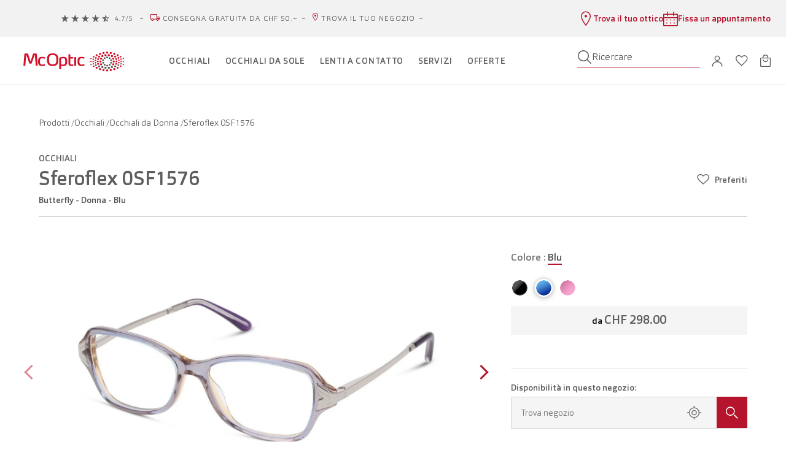

--- FILE ---
content_type: text/html
request_url: https://www.mcoptic.ch/it/occhiali-donna-sferoflex-0sf1576-butterfly-blu-504871.html
body_size: 122318
content:
<!doctype html>
<html data-vue-meta="%7B%22lang%22:%7B%221%22:%22it%22%7D%7D" data-vue-meta-server-rendered lang="it">
  <head><!-- index for default theme -->
      <script> vgVars = window.vgVars = window.vgVars || {};
 vgVars.mobileAppHost = 'mobile.mcoptic.ch';
 vgVars.isMobile = (window && vgVars.mobileAppHost && window.location.origin.includes(vgVars.mobileAppHost));
</script>
      <!-- Customized version of Customer Experience Digital Data Layer (CEDDL) for Visilab Group -->
      <script>!function(){var a="undefined"!==vgVars&&vgVars.isMobile?"app":"website";vgDataLayer=window.vgDataLayer=window.vgDataLayer||{},vgDataLayer.app={type:a},vgDataLayer.events=["init"]}()</script>
      <!-- Google Tag Manager -->
      <script>!function(e,t,a,n){e[n]=e[n]||[],e[n].push({"gtm.start":(new Date).getTime(),event:"gtm.js"});var g=t.getElementsByTagName(a)[0],m=t.createElement(a);m.async=!0,m.src="https://www.googletagmanager.com/gtm.js?id=GTM-TZ9W8Q5",g.parentNode.insertBefore(m,g)}(window,document,"script","dataLayer")</script>
  	<title>Occhiali da vista Sferoflex Butterfly 0SF1576 Blu da Donna | McOptic</title>
		<meta data-vue-meta="1" charset="utf-8"><meta content="index, follow" name="robots" data-vue-meta="1" data-vmid="robots"><meta content="yes" name="mobile-web-app-capable" data-vue-meta="1"><meta content="#ffffff" name="theme-color" data-vue-meta="1"><meta content="#ffffff" name="apple-mobile-web-app-status-bar-style" data-vue-meta="1"><meta content="cqnv8s3xsfelkygj360plz4op61ch3" name="facebook-domain-verification" data-vue-meta="1"><meta content="bsKH37G-Fgljszq9YOL5FVMKHhPX9l509AreY3m0pyA" name="google-site-verification" data-vue-meta="1"><meta content="Scopri gli occhiali da vista Butterfly Sferoflex 0SF1576 Blu da Donna online da McOptic, l&#x27;ottico vicino a te" name="description" data-vue-meta="1" data-vmid="description">
    <meta content="width=device-width,initial-scale=1,maximum-scale=3" name="viewport">
        <!-- Start Injecting NewRelic Script >> -->
<script type="text/javascript">
;window.NREUM||(NREUM={});NREUM.init={distributed_tracing:{enabled:true},privacy:{cookies_enabled:true},ajax:{deny_list:["bam.eu01.nr-data.net"]}};;NREUM.loader_config={accountID:"3154800",trustKey:"3154800",agentID:"535840326",licenseKey:"NRJS-b7f262ff445e266a99f",applicationID:"535840326"}
;NREUM.info={beacon:"bam.eu01.nr-data.net",errorBeacon:"bam.eu01.nr-data.net",licenseKey:"NRJS-b7f262ff445e266a99f",applicationID:"535840326",sa:1}
window.NREUM||(NREUM={}),__nr_require=function(t,e,n){function r(n){if(!e[n]){var o=e[n]={exports:{}};t[n][0].call(o.exports,function(e){var o=t[n][1][e];return r(o||e)},o,o.exports)}return e[n].exports}if("function"==typeof __nr_require)return __nr_require;for(var o=0;o<n.length;o++)r(n[o]);return r}({1:[function(t,e,n){function r(t){try{s.console&&console.log(t)}catch(e){}}var o,i=t("ee"),a=t(31),s={};try{o=localStorage.getItem("__nr_flags").split(","),console&&"function"==typeof console.log&&(s.console=!0,o.indexOf("dev")!==-1&&(s.dev=!0),o.indexOf("nr_dev")!==-1&&(s.nrDev=!0))}catch(c){}s.nrDev&&i.on("internal-error",function(t){r(t.stack)}),s.dev&&i.on("fn-err",function(t,e,n){r(n.stack)}),s.dev&&(r("NR AGENT IN DEVELOPMENT MODE"),r("flags: "+a(s,function(t,e){return t}).join(", ")))},{}],2:[function(t,e,n){function r(t,e,n,r,s){try{l?l-=1:o(s||new UncaughtException(t,e,n),!0)}catch(f){try{i("ierr",[f,c.now(),!0])}catch(d){}}return"function"==typeof u&&u.apply(this,a(arguments))}function UncaughtException(t,e,n){this.message=t||"Uncaught error with no additional information",this.sourceURL=e,this.line=n}function o(t,e){var n=e?null:c.now();i("err",[t,n])}var i=t("handle"),a=t(32),s=t("ee"),c=t("loader"),f=t("gos"),u=window.onerror,d=!1,p="nr@seenError";if(!c.disabled){var l=0;c.features.err=!0,t(1),window.onerror=r;try{throw new Error}catch(h){"stack"in h&&(t(14),t(13),"addEventListener"in window&&t(7),c.xhrWrappable&&t(15),d=!0)}s.on("fn-start",function(t,e,n){d&&(l+=1)}),s.on("fn-err",function(t,e,n){d&&!n[p]&&(f(n,p,function(){return!0}),this.thrown=!0,o(n))}),s.on("fn-end",function(){d&&!this.thrown&&l>0&&(l-=1)}),s.on("internal-error",function(t){i("ierr",[t,c.now(),!0])})}},{}],3:[function(t,e,n){var r=t("loader");r.disabled||(r.features.ins=!0)},{}],4:[function(t,e,n){function r(){U++,L=g.hash,this[u]=y.now()}function o(){U--,g.hash!==L&&i(0,!0);var t=y.now();this[h]=~~this[h]+t-this[u],this[d]=t}function i(t,e){E.emit("newURL",[""+g,e])}function a(t,e){t.on(e,function(){this[e]=y.now()})}var s="-start",c="-end",f="-body",u="fn"+s,d="fn"+c,p="cb"+s,l="cb"+c,h="jsTime",m="fetch",v="addEventListener",w=window,g=w.location,y=t("loader");if(w[v]&&y.xhrWrappable&&!y.disabled){var x=t(11),b=t(12),E=t(9),R=t(7),O=t(14),T=t(8),S=t(15),P=t(10),M=t("ee"),C=M.get("tracer"),N=t(23);t(17),y.features.spa=!0;var L,U=0;M.on(u,r),b.on(p,r),P.on(p,r),M.on(d,o),b.on(l,o),P.on(l,o),M.buffer([u,d,"xhr-resolved"]),R.buffer([u]),O.buffer(["setTimeout"+c,"clearTimeout"+s,u]),S.buffer([u,"new-xhr","send-xhr"+s]),T.buffer([m+s,m+"-done",m+f+s,m+f+c]),E.buffer(["newURL"]),x.buffer([u]),b.buffer(["propagate",p,l,"executor-err","resolve"+s]),C.buffer([u,"no-"+u]),P.buffer(["new-jsonp","cb-start","jsonp-error","jsonp-end"]),a(T,m+s),a(T,m+"-done"),a(P,"new-jsonp"),a(P,"jsonp-end"),a(P,"cb-start"),E.on("pushState-end",i),E.on("replaceState-end",i),w[v]("hashchange",i,N(!0)),w[v]("load",i,N(!0)),w[v]("popstate",function(){i(0,U>1)},N(!0))}},{}],5:[function(t,e,n){function r(){var t=new PerformanceObserver(function(t,e){var n=t.getEntries();s(v,[n])});try{t.observe({entryTypes:["resource"]})}catch(e){}}function o(t){if(s(v,[window.performance.getEntriesByType(w)]),window.performance["c"+p])try{window.performance[h](m,o,!1)}catch(t){}else try{window.performance[h]("webkit"+m,o,!1)}catch(t){}}function i(t){}if(window.performance&&window.performance.timing&&window.performance.getEntriesByType){var a=t("ee"),s=t("handle"),c=t(14),f=t(13),u=t(6),d=t(23),p="learResourceTimings",l="addEventListener",h="removeEventListener",m="resourcetimingbufferfull",v="bstResource",w="resource",g="-start",y="-end",x="fn"+g,b="fn"+y,E="bstTimer",R="pushState",O=t("loader");if(!O.disabled){O.features.stn=!0,t(9),"addEventListener"in window&&t(7);var T=NREUM.o.EV;a.on(x,function(t,e){var n=t[0];n instanceof T&&(this.bstStart=O.now())}),a.on(b,function(t,e){var n=t[0];n instanceof T&&s("bst",[n,e,this.bstStart,O.now()])}),c.on(x,function(t,e,n){this.bstStart=O.now(),this.bstType=n}),c.on(b,function(t,e){s(E,[e,this.bstStart,O.now(),this.bstType])}),f.on(x,function(){this.bstStart=O.now()}),f.on(b,function(t,e){s(E,[e,this.bstStart,O.now(),"requestAnimationFrame"])}),a.on(R+g,function(t){this.time=O.now(),this.startPath=location.pathname+location.hash}),a.on(R+y,function(t){s("bstHist",[location.pathname+location.hash,this.startPath,this.time])}),u()?(s(v,[window.performance.getEntriesByType("resource")]),r()):l in window.performance&&(window.performance["c"+p]?window.performance[l](m,o,d(!1)):window.performance[l]("webkit"+m,o,d(!1))),document[l]("scroll",i,d(!1)),document[l]("keypress",i,d(!1)),document[l]("click",i,d(!1))}}},{}],6:[function(t,e,n){e.exports=function(){return"PerformanceObserver"in window&&"function"==typeof window.PerformanceObserver}},{}],7:[function(t,e,n){function r(t){for(var e=t;e&&!e.hasOwnProperty(u);)e=Object.getPrototypeOf(e);e&&o(e)}function o(t){s.inPlace(t,[u,d],"-",i)}function i(t,e){return t[1]}var a=t("ee").get("events"),s=t("wrap-function")(a,!0),c=t("gos"),f=XMLHttpRequest,u="addEventListener",d="removeEventListener";e.exports=a,"getPrototypeOf"in Object?(r(document),r(window),r(f.prototype)):f.prototype.hasOwnProperty(u)&&(o(window),o(f.prototype)),a.on(u+"-start",function(t,e){var n=t[1];if(null!==n&&("function"==typeof n||"object"==typeof n)){var r=c(n,"nr@wrapped",function(){function t(){if("function"==typeof n.handleEvent)return n.handleEvent.apply(n,arguments)}var e={object:t,"function":n}[typeof n];return e?s(e,"fn-",null,e.name||"anonymous"):n});this.wrapped=t[1]=r}}),a.on(d+"-start",function(t){t[1]=this.wrapped||t[1]})},{}],8:[function(t,e,n){function r(t,e,n){var r=t[e];"function"==typeof r&&(t[e]=function(){var t=i(arguments),e={};o.emit(n+"before-start",[t],e);var a;e[m]&&e[m].dt&&(a=e[m].dt);var s=r.apply(this,t);return o.emit(n+"start",[t,a],s),s.then(function(t){return o.emit(n+"end",[null,t],s),t},function(t){throw o.emit(n+"end",[t],s),t})})}var o=t("ee").get("fetch"),i=t(32),a=t(31);e.exports=o;var s=window,c="fetch-",f=c+"body-",u=["arrayBuffer","blob","json","text","formData"],d=s.Request,p=s.Response,l=s.fetch,h="prototype",m="nr@context";d&&p&&l&&(a(u,function(t,e){r(d[h],e,f),r(p[h],e,f)}),r(s,"fetch",c),o.on(c+"end",function(t,e){var n=this;if(e){var r=e.headers.get("content-length");null!==r&&(n.rxSize=r),o.emit(c+"done",[null,e],n)}else o.emit(c+"done",[t],n)}))},{}],9:[function(t,e,n){var r=t("ee").get("history"),o=t("wrap-function")(r);e.exports=r;var i=window.history&&window.history.constructor&&window.history.constructor.prototype,a=window.history;i&&i.pushState&&i.replaceState&&(a=i),o.inPlace(a,["pushState","replaceState"],"-")},{}],10:[function(t,e,n){function r(t){function e(){f.emit("jsonp-end",[],l),t.removeEventListener("load",e,c(!1)),t.removeEventListener("error",n,c(!1))}function n(){f.emit("jsonp-error",[],l),f.emit("jsonp-end",[],l),t.removeEventListener("load",e,c(!1)),t.removeEventListener("error",n,c(!1))}var r=t&&"string"==typeof t.nodeName&&"script"===t.nodeName.toLowerCase();if(r){var o="function"==typeof t.addEventListener;if(o){var a=i(t.src);if(a){var d=s(a),p="function"==typeof d.parent[d.key];if(p){var l={};u.inPlace(d.parent,[d.key],"cb-",l),t.addEventListener("load",e,c(!1)),t.addEventListener("error",n,c(!1)),f.emit("new-jsonp",[t.src],l)}}}}}function o(){return"addEventListener"in window}function i(t){var e=t.match(d);return e?e[1]:null}function a(t,e){var n=t.match(l),r=n[1],o=n[3];return o?a(o,e[r]):e[r]}function s(t){var e=t.match(p);return e&&e.length>=3?{key:e[2],parent:a(e[1],window)}:{key:t,parent:window}}var c=t(23),f=t("ee").get("jsonp"),u=t("wrap-function")(f);if(e.exports=f,o()){var d=/[?&](?:callback|cb)=([^&#]+)/,p=/(.*)\.([^.]+)/,l=/^(\w+)(\.|$)(.*)$/,h=["appendChild","insertBefore","replaceChild"];Node&&Node.prototype&&Node.prototype.appendChild?u.inPlace(Node.prototype,h,"dom-"):(u.inPlace(HTMLElement.prototype,h,"dom-"),u.inPlace(HTMLHeadElement.prototype,h,"dom-"),u.inPlace(HTMLBodyElement.prototype,h,"dom-")),f.on("dom-start",function(t){r(t[0])})}},{}],11:[function(t,e,n){var r=t("ee").get("mutation"),o=t("wrap-function")(r),i=NREUM.o.MO;e.exports=r,i&&(window.MutationObserver=function(t){return this instanceof i?new i(o(t,"fn-")):i.apply(this,arguments)},MutationObserver.prototype=i.prototype)},{}],12:[function(t,e,n){function r(t){var e=i.context(),n=s(t,"executor-",e,null,!1),r=new f(n);return i.context(r).getCtx=function(){return e},r}var o=t("wrap-function"),i=t("ee").get("promise"),a=t("ee").getOrSetContext,s=o(i),c=t(31),f=NREUM.o.PR;e.exports=i,f&&(window.Promise=r,["all","race"].forEach(function(t){var e=f[t];f[t]=function(n){function r(t){return function(){i.emit("propagate",[null,!o],a,!1,!1),o=o||!t}}var o=!1;c(n,function(e,n){Promise.resolve(n).then(r("all"===t),r(!1))});var a=e.apply(f,arguments),s=f.resolve(a);return s}}),["resolve","reject"].forEach(function(t){var e=f[t];f[t]=function(t){var n=e.apply(f,arguments);return t!==n&&i.emit("propagate",[t,!0],n,!1,!1),n}}),f.prototype["catch"]=function(t){return this.then(null,t)},f.prototype=Object.create(f.prototype,{constructor:{value:r}}),c(Object.getOwnPropertyNames(f),function(t,e){try{r[e]=f[e]}catch(n){}}),o.wrapInPlace(f.prototype,"then",function(t){return function(){var e=this,n=o.argsToArray.apply(this,arguments),r=a(e);r.promise=e,n[0]=s(n[0],"cb-",r,null,!1),n[1]=s(n[1],"cb-",r,null,!1);var c=t.apply(this,n);return r.nextPromise=c,i.emit("propagate",[e,!0],c,!1,!1),c}}),i.on("executor-start",function(t){t[0]=s(t[0],"resolve-",this,null,!1),t[1]=s(t[1],"resolve-",this,null,!1)}),i.on("executor-err",function(t,e,n){t[1](n)}),i.on("cb-end",function(t,e,n){i.emit("propagate",[n,!0],this.nextPromise,!1,!1)}),i.on("propagate",function(t,e,n){this.getCtx&&!e||(this.getCtx=function(){if(t instanceof Promise)var e=i.context(t);return e&&e.getCtx?e.getCtx():this})}),r.toString=function(){return""+f})},{}],13:[function(t,e,n){var r=t("ee").get("raf"),o=t("wrap-function")(r),i="equestAnimationFrame";e.exports=r,o.inPlace(window,["r"+i,"mozR"+i,"webkitR"+i,"msR"+i],"raf-"),r.on("raf-start",function(t){t[0]=o(t[0],"fn-")})},{}],14:[function(t,e,n){function r(t,e,n){t[0]=a(t[0],"fn-",null,n)}function o(t,e,n){this.method=n,this.timerDuration=isNaN(t[1])?0:+t[1],t[0]=a(t[0],"fn-",this,n)}var i=t("ee").get("timer"),a=t("wrap-function")(i),s="setTimeout",c="setInterval",f="clearTimeout",u="-start",d="-";e.exports=i,a.inPlace(window,[s,"setImmediate"],s+d),a.inPlace(window,[c],c+d),a.inPlace(window,[f,"clearImmediate"],f+d),i.on(c+u,r),i.on(s+u,o)},{}],15:[function(t,e,n){function r(t,e){d.inPlace(e,["onreadystatechange"],"fn-",s)}function o(){var t=this,e=u.context(t);t.readyState>3&&!e.resolved&&(e.resolved=!0,u.emit("xhr-resolved",[],t)),d.inPlace(t,y,"fn-",s)}function i(t){x.push(t),m&&(E?E.then(a):w?w(a):(R=-R,O.data=R))}function a(){for(var t=0;t<x.length;t++)r([],x[t]);x.length&&(x=[])}function s(t,e){return e}function c(t,e){for(var n in t)e[n]=t[n];return e}t(7);var f=t("ee"),u=f.get("xhr"),d=t("wrap-function")(u),p=t(23),l=NREUM.o,h=l.XHR,m=l.MO,v=l.PR,w=l.SI,g="readystatechange",y=["onload","onerror","onabort","onloadstart","onloadend","onprogress","ontimeout"],x=[];e.exports=u;var b=window.XMLHttpRequest=function(t){var e=new h(t);try{u.emit("new-xhr",[e],e),e.addEventListener(g,o,p(!1))}catch(n){try{u.emit("internal-error",[n])}catch(r){}}return e};if(c(h,b),b.prototype=h.prototype,d.inPlace(b.prototype,["open","send"],"-xhr-",s),u.on("send-xhr-start",function(t,e){r(t,e),i(e)}),u.on("open-xhr-start",r),m){var E=v&&v.resolve();if(!w&&!v){var R=1,O=document.createTextNode(R);new m(a).observe(O,{characterData:!0})}}else f.on("fn-end",function(t){t[0]&&t[0].type===g||a()})},{}],16:[function(t,e,n){function r(t){if(!s(t))return null;var e=window.NREUM;if(!e.loader_config)return null;var n=(e.loader_config.accountID||"").toString()||null,r=(e.loader_config.agentID||"").toString()||null,f=(e.loader_config.trustKey||"").toString()||null;if(!n||!r)return null;var h=l.generateSpanId(),m=l.generateTraceId(),v=Date.now(),w={spanId:h,traceId:m,timestamp:v};return(t.sameOrigin||c(t)&&p())&&(w.traceContextParentHeader=o(h,m),w.traceContextStateHeader=i(h,v,n,r,f)),(t.sameOrigin&&!u()||!t.sameOrigin&&c(t)&&d())&&(w.newrelicHeader=a(h,m,v,n,r,f)),w}function o(t,e){return"00-"+e+"-"+t+"-01"}function i(t,e,n,r,o){var i=0,a="",s=1,c="",f="";return o+"@nr="+i+"-"+s+"-"+n+"-"+r+"-"+t+"-"+a+"-"+c+"-"+f+"-"+e}function a(t,e,n,r,o,i){var a="btoa"in window&&"function"==typeof window.btoa;if(!a)return null;var s={v:[0,1],d:{ty:"Browser",ac:r,ap:o,id:t,tr:e,ti:n}};return i&&r!==i&&(s.d.tk=i),btoa(JSON.stringify(s))}function s(t){return f()&&c(t)}function c(t){var e=!1,n={};if("init"in NREUM&&"distributed_tracing"in NREUM.init&&(n=NREUM.init.distributed_tracing),t.sameOrigin)e=!0;else if(n.allowed_origins instanceof Array)for(var r=0;r<n.allowed_origins.length;r++){var o=h(n.allowed_origins[r]);if(t.hostname===o.hostname&&t.protocol===o.protocol&&t.port===o.port){e=!0;break}}return e}function f(){return"init"in NREUM&&"distributed_tracing"in NREUM.init&&!!NREUM.init.distributed_tracing.enabled}function u(){return"init"in NREUM&&"distributed_tracing"in NREUM.init&&!!NREUM.init.distributed_tracing.exclude_newrelic_header}function d(){return"init"in NREUM&&"distributed_tracing"in NREUM.init&&NREUM.init.distributed_tracing.cors_use_newrelic_header!==!1}function p(){return"init"in NREUM&&"distributed_tracing"in NREUM.init&&!!NREUM.init.distributed_tracing.cors_use_tracecontext_headers}var l=t(28),h=t(18);e.exports={generateTracePayload:r,shouldGenerateTrace:s}},{}],17:[function(t,e,n){function r(t){var e=this.params,n=this.metrics;if(!this.ended){this.ended=!0;for(var r=0;r<p;r++)t.removeEventListener(d[r],this.listener,!1);return e.protocol&&"data"===e.protocol?void g("Ajax/DataUrl/Excluded"):void(e.aborted||(n.duration=a.now()-this.startTime,this.loadCaptureCalled||4!==t.readyState?null==e.status&&(e.status=0):i(this,t),n.cbTime=this.cbTime,s("xhr",[e,n,this.startTime,this.endTime,"xhr"],this)))}}function o(t,e){var n=c(e),r=t.params;r.hostname=n.hostname,r.port=n.port,r.protocol=n.protocol,r.host=n.hostname+":"+n.port,r.pathname=n.pathname,t.parsedOrigin=n,t.sameOrigin=n.sameOrigin}function i(t,e){t.params.status=e.status;var n=v(e,t.lastSize);if(n&&(t.metrics.rxSize=n),t.sameOrigin){var r=e.getResponseHeader("X-NewRelic-App-Data");r&&(t.params.cat=r.split(", ").pop())}t.loadCaptureCalled=!0}var a=t("loader");if(a.xhrWrappable&&!a.disabled){var s=t("handle"),c=t(18),f=t(16).generateTracePayload,u=t("ee"),d=["load","error","abort","timeout"],p=d.length,l=t("id"),h=t(24),m=t(22),v=t(19),w=t(23),g=t(25).recordSupportability,y=NREUM.o.REQ,x=window.XMLHttpRequest;a.features.xhr=!0,t(15),t(8),u.on("new-xhr",function(t){var e=this;e.totalCbs=0,e.called=0,e.cbTime=0,e.end=r,e.ended=!1,e.xhrGuids={},e.lastSize=null,e.loadCaptureCalled=!1,e.params=this.params||{},e.metrics=this.metrics||{},t.addEventListener("load",function(n){i(e,t)},w(!1)),h&&(h>34||h<10)||t.addEventListener("progress",function(t){e.lastSize=t.loaded},w(!1))}),u.on("open-xhr-start",function(t){this.params={method:t[0]},o(this,t[1]),this.metrics={}}),u.on("open-xhr-end",function(t,e){"loader_config"in NREUM&&"xpid"in NREUM.loader_config&&this.sameOrigin&&e.setRequestHeader("X-NewRelic-ID",NREUM.loader_config.xpid);var n=f(this.parsedOrigin);if(n){var r=!1;n.newrelicHeader&&(e.setRequestHeader("newrelic",n.newrelicHeader),r=!0),n.traceContextParentHeader&&(e.setRequestHeader("traceparent",n.traceContextParentHeader),n.traceContextStateHeader&&e.setRequestHeader("tracestate",n.traceContextStateHeader),r=!0),r&&(this.dt=n)}}),u.on("send-xhr-start",function(t,e){var n=this.metrics,r=t[0],o=this;if(n&&r){var i=m(r);i&&(n.txSize=i)}this.startTime=a.now(),this.listener=function(t){try{"abort"!==t.type||o.loadCaptureCalled||(o.params.aborted=!0),("load"!==t.type||o.called===o.totalCbs&&(o.onloadCalled||"function"!=typeof e.onload))&&o.end(e)}catch(n){try{u.emit("internal-error",[n])}catch(r){}}};for(var s=0;s<p;s++)e.addEventListener(d[s],this.listener,w(!1))}),u.on("xhr-cb-time",function(t,e,n){this.cbTime+=t,e?this.onloadCalled=!0:this.called+=1,this.called!==this.totalCbs||!this.onloadCalled&&"function"==typeof n.onload||this.end(n)}),u.on("xhr-load-added",function(t,e){var n=""+l(t)+!!e;this.xhrGuids&&!this.xhrGuids[n]&&(this.xhrGuids[n]=!0,this.totalCbs+=1)}),u.on("xhr-load-removed",function(t,e){var n=""+l(t)+!!e;this.xhrGuids&&this.xhrGuids[n]&&(delete this.xhrGuids[n],this.totalCbs-=1)}),u.on("xhr-resolved",function(){this.endTime=a.now()}),u.on("addEventListener-end",function(t,e){e instanceof x&&"load"===t[0]&&u.emit("xhr-load-added",[t[1],t[2]],e)}),u.on("removeEventListener-end",function(t,e){e instanceof x&&"load"===t[0]&&u.emit("xhr-load-removed",[t[1],t[2]],e)}),u.on("fn-start",function(t,e,n){e instanceof x&&("onload"===n&&(this.onload=!0),("load"===(t[0]&&t[0].type)||this.onload)&&(this.xhrCbStart=a.now()))}),u.on("fn-end",function(t,e){this.xhrCbStart&&u.emit("xhr-cb-time",[a.now()-this.xhrCbStart,this.onload,e],e)}),u.on("fetch-before-start",function(t){function e(t,e){var n=!1;return e.newrelicHeader&&(t.set("newrelic",e.newrelicHeader),n=!0),e.traceContextParentHeader&&(t.set("traceparent",e.traceContextParentHeader),e.traceContextStateHeader&&t.set("tracestate",e.traceContextStateHeader),n=!0),n}var n,r=t[1]||{};"string"==typeof t[0]?n=t[0]:t[0]&&t[0].url?n=t[0].url:window.URL&&t[0]&&t[0]instanceof URL&&(n=t[0].href),n&&(this.parsedOrigin=c(n),this.sameOrigin=this.parsedOrigin.sameOrigin);var o=f(this.parsedOrigin);if(o&&(o.newrelicHeader||o.traceContextParentHeader))if("string"==typeof t[0]||window.URL&&t[0]&&t[0]instanceof URL){var i={};for(var a in r)i[a]=r[a];i.headers=new Headers(r.headers||{}),e(i.headers,o)&&(this.dt=o),t.length>1?t[1]=i:t.push(i)}else t[0]&&t[0].headers&&e(t[0].headers,o)&&(this.dt=o)}),u.on("fetch-start",function(t,e){this.params={},this.metrics={},this.startTime=a.now(),this.dt=e,t.length>=1&&(this.target=t[0]),t.length>=2&&(this.opts=t[1]);var n,r=this.opts||{},i=this.target;if("string"==typeof i?n=i:"object"==typeof i&&i instanceof y?n=i.url:window.URL&&"object"==typeof i&&i instanceof URL&&(n=i.href),o(this,n),"data"!==this.params.protocol){var s=(""+(i&&i instanceof y&&i.method||r.method||"GET")).toUpperCase();this.params.method=s,this.txSize=m(r.body)||0}}),u.on("fetch-done",function(t,e){if(this.endTime=a.now(),this.params||(this.params={}),"data"===this.params.protocol)return void g("Ajax/DataUrl/Excluded");this.params.status=e?e.status:0;var n;"string"==typeof this.rxSize&&this.rxSize.length>0&&(n=+this.rxSize);var r={txSize:this.txSize,rxSize:n,duration:a.now()-this.startTime};s("xhr",[this.params,r,this.startTime,this.endTime,"fetch"],this)})}},{}],18:[function(t,e,n){var r={};e.exports=function(t){if(t in r)return r[t];if(0===(t||"").indexOf("data:"))return{protocol:"data"};var e=document.createElement("a"),n=window.location,o={};e.href=t,o.port=e.port;var i=e.href.split("://");!o.port&&i[1]&&(o.port=i[1].split("/")[0].split("@").pop().split(":")[1]),o.port&&"0"!==o.port||(o.port="https"===i[0]?"443":"80"),o.hostname=e.hostname||n.hostname,o.pathname=e.pathname,o.protocol=i[0],"/"!==o.pathname.charAt(0)&&(o.pathname="/"+o.pathname);var a=!e.protocol||":"===e.protocol||e.protocol===n.protocol,s=e.hostname===document.domain&&e.port===n.port;return o.sameOrigin=a&&(!e.hostname||s),"/"===o.pathname&&(r[t]=o),o}},{}],19:[function(t,e,n){function r(t,e){var n=t.responseType;return"json"===n&&null!==e?e:"arraybuffer"===n||"blob"===n||"json"===n?o(t.response):"text"===n||""===n||void 0===n?o(t.responseText):void 0}var o=t(22);e.exports=r},{}],20:[function(t,e,n){function r(){}function o(t,e,n,r){return function(){return u.recordSupportability("API/"+e+"/called"),i(t+e,[f.now()].concat(s(arguments)),n?null:this,r),n?void 0:this}}var i=t("handle"),a=t(31),s=t(32),c=t("ee").get("tracer"),f=t("loader"),u=t(25),d=NREUM;"undefined"==typeof window.newrelic&&(newrelic=d);var p=["setPageViewName","setCustomAttribute","setErrorHandler","finished","addToTrace","inlineHit","addRelease"],l="api-",h=l+"ixn-";a(p,function(t,e){d[e]=o(l,e,!0,"api")}),d.addPageAction=o(l,"addPageAction",!0),d.setCurrentRouteName=o(l,"routeName",!0),e.exports=newrelic,d.interaction=function(){return(new r).get()};var m=r.prototype={createTracer:function(t,e){var n={},r=this,o="function"==typeof e;return i(h+"tracer",[f.now(),t,n],r),function(){if(c.emit((o?"":"no-")+"fn-start",[f.now(),r,o],n),o)try{return e.apply(this,arguments)}catch(t){throw c.emit("fn-err",[arguments,this,t],n),t}finally{c.emit("fn-end",[f.now()],n)}}}};a("actionText,setName,setAttribute,save,ignore,onEnd,getContext,end,get".split(","),function(t,e){m[e]=o(h,e)}),newrelic.noticeError=function(t,e){"string"==typeof t&&(t=new Error(t)),u.recordSupportability("API/noticeError/called"),i("err",[t,f.now(),!1,e])}},{}],21:[function(t,e,n){function r(t){if(NREUM.init){for(var e=NREUM.init,n=t.split("."),r=0;r<n.length-1;r++)if(e=e[n[r]],"object"!=typeof e)return;return e=e[n[n.length-1]]}}e.exports={getConfiguration:r}},{}],22:[function(t,e,n){e.exports=function(t){if("string"==typeof t&&t.length)return t.length;if("object"==typeof t){if("undefined"!=typeof ArrayBuffer&&t instanceof ArrayBuffer&&t.byteLength)return t.byteLength;if("undefined"!=typeof Blob&&t instanceof Blob&&t.size)return t.size;if(!("undefined"!=typeof FormData&&t instanceof FormData))try{return JSON.stringify(t).length}catch(e){return}}}},{}],23:[function(t,e,n){var r=!1;try{var o=Object.defineProperty({},"passive",{get:function(){r=!0}});window.addEventListener("testPassive",null,o),window.removeEventListener("testPassive",null,o)}catch(i){}e.exports=function(t){return r?{passive:!0,capture:!!t}:!!t}},{}],24:[function(t,e,n){var r=0,o=navigator.userAgent.match(/Firefox[\/\s](\d+\.\d+)/);o&&(r=+o[1]),e.exports=r},{}],25:[function(t,e,n){function r(t,e){var n=[a,t,{name:t},e];return i("storeMetric",n,null,"api"),n}function o(t,e){var n=[s,t,{name:t},e];return i("storeEventMetrics",n,null,"api"),n}var i=t("handle"),a="sm",s="cm";e.exports={constants:{SUPPORTABILITY_METRIC:a,CUSTOM_METRIC:s},recordSupportability:r,recordCustom:o}},{}],26:[function(t,e,n){function r(){return s.exists&&performance.now?Math.round(performance.now()):(i=Math.max((new Date).getTime(),i))-a}function o(){return i}var i=(new Date).getTime(),a=i,s=t(33);e.exports=r,e.exports.offset=a,e.exports.getLastTimestamp=o},{}],27:[function(t,e,n){function r(t,e){var n=t.getEntries();n.forEach(function(t){"first-paint"===t.name?l("timing",["fp",Math.floor(t.startTime)]):"first-contentful-paint"===t.name&&l("timing",["fcp",Math.floor(t.startTime)])})}function o(t,e){var n=t.getEntries();if(n.length>0){var r=n[n.length-1];if(f&&f<r.startTime)return;var o=[r],i=a({});i&&o.push(i),l("lcp",o)}}function i(t){t.getEntries().forEach(function(t){t.hadRecentInput||l("cls",[t])})}function a(t){var e=navigator.connection||navigator.mozConnection||navigator.webkitConnection;if(e)return e.type&&(t["net-type"]=e.type),e.effectiveType&&(t["net-etype"]=e.effectiveType),e.rtt&&(t["net-rtt"]=e.rtt),e.downlink&&(t["net-dlink"]=e.downlink),t}function s(t){if(t instanceof w&&!y){var e=Math.round(t.timeStamp),n={type:t.type};a(n),e<=h.now()?n.fid=h.now()-e:e>h.offset&&e<=Date.now()?(e-=h.offset,n.fid=h.now()-e):e=h.now(),y=!0,l("timing",["fi",e,n])}}function c(t){"hidden"===t&&(f=h.now(),l("pageHide",[f]))}if(!("init"in NREUM&&"page_view_timing"in NREUM.init&&"enabled"in NREUM.init.page_view_timing&&NREUM.init.page_view_timing.enabled===!1)){var f,u,d,p,l=t("handle"),h=t("loader"),m=t(30),v=t(23),w=NREUM.o.EV;if("PerformanceObserver"in window&&"function"==typeof window.PerformanceObserver){u=new PerformanceObserver(r);try{u.observe({entryTypes:["paint"]})}catch(g){}d=new PerformanceObserver(o);try{d.observe({entryTypes:["largest-contentful-paint"]})}catch(g){}p=new PerformanceObserver(i);try{p.observe({type:"layout-shift",buffered:!0})}catch(g){}}if("addEventListener"in document){var y=!1,x=["click","keydown","mousedown","pointerdown","touchstart"];x.forEach(function(t){document.addEventListener(t,s,v(!1))})}m(c)}},{}],28:[function(t,e,n){function r(){function t(){return e?15&e[n++]:16*Math.random()|0}var e=null,n=0,r=window.crypto||window.msCrypto;r&&r.getRandomValues&&(e=r.getRandomValues(new Uint8Array(31)));for(var o,i="xxxxxxxx-xxxx-4xxx-yxxx-xxxxxxxxxxxx",a="",s=0;s<i.length;s++)o=i[s],"x"===o?a+=t().toString(16):"y"===o?(o=3&t()|8,a+=o.toString(16)):a+=o;return a}function o(){return a(16)}function i(){return a(32)}function a(t){function e(){return n?15&n[r++]:16*Math.random()|0}var n=null,r=0,o=window.crypto||window.msCrypto;o&&o.getRandomValues&&Uint8Array&&(n=o.getRandomValues(new Uint8Array(t)));for(var i=[],a=0;a<t;a++)i.push(e().toString(16));return i.join("")}e.exports={generateUuid:r,generateSpanId:o,generateTraceId:i}},{}],29:[function(t,e,n){function r(t,e){if(!o)return!1;if(t!==o)return!1;if(!e)return!0;if(!i)return!1;for(var n=i.split("."),r=e.split("."),a=0;a<r.length;a++)if(r[a]!==n[a])return!1;return!0}var o=null,i=null,a=/Version\/(\S+)\s+Safari/;if(navigator.userAgent){var s=navigator.userAgent,c=s.match(a);c&&s.indexOf("Chrome")===-1&&s.indexOf("Chromium")===-1&&(o="Safari",i=c[1])}e.exports={agent:o,version:i,match:r}},{}],30:[function(t,e,n){function r(t){function e(){t(s&&document[s]?document[s]:document[i]?"hidden":"visible")}"addEventListener"in document&&a&&document.addEventListener(a,e,o(!1))}var o=t(23);e.exports=r;var i,a,s;"undefined"!=typeof document.hidden?(i="hidden",a="visibilitychange",s="visibilityState"):"undefined"!=typeof document.msHidden?(i="msHidden",a="msvisibilitychange"):"undefined"!=typeof document.webkitHidden&&(i="webkitHidden",a="webkitvisibilitychange",s="webkitVisibilityState")},{}],31:[function(t,e,n){function r(t,e){var n=[],r="",i=0;for(r in t)o.call(t,r)&&(n[i]=e(r,t[r]),i+=1);return n}var o=Object.prototype.hasOwnProperty;e.exports=r},{}],32:[function(t,e,n){function r(t,e,n){e||(e=0),"undefined"==typeof n&&(n=t?t.length:0);for(var r=-1,o=n-e||0,i=Array(o<0?0:o);++r<o;)i[r]=t[e+r];return i}e.exports=r},{}],33:[function(t,e,n){e.exports={exists:"undefined"!=typeof window.performance&&window.performance.timing&&"undefined"!=typeof window.performance.timing.navigationStart}},{}],ee:[function(t,e,n){function r(){}function o(t){function e(t){return t&&t instanceof r?t:t?f(t,c,a):a()}function n(n,r,o,i,a){if(a!==!1&&(a=!0),!l.aborted||i){t&&a&&t(n,r,o);for(var s=e(o),c=m(n),f=c.length,u=0;u<f;u++)c[u].apply(s,r);var p=d[y[n]];return p&&p.push([x,n,r,s]),s}}function i(t,e){g[t]=m(t).concat(e)}function h(t,e){var n=g[t];if(n)for(var r=0;r<n.length;r++)n[r]===e&&n.splice(r,1)}function m(t){return g[t]||[]}function v(t){return p[t]=p[t]||o(n)}function w(t,e){l.aborted||u(t,function(t,n){e=e||"feature",y[n]=e,e in d||(d[e]=[])})}var g={},y={},x={on:i,addEventListener:i,removeEventListener:h,emit:n,get:v,listeners:m,context:e,buffer:w,abort:s,aborted:!1};return x}function i(t){return f(t,c,a)}function a(){return new r}function s(){(d.api||d.feature)&&(l.aborted=!0,d=l.backlog={})}var c="nr@context",f=t("gos"),u=t(31),d={},p={},l=e.exports=o();e.exports.getOrSetContext=i,l.backlog=d},{}],gos:[function(t,e,n){function r(t,e,n){if(o.call(t,e))return t[e];var r=n();if(Object.defineProperty&&Object.keys)try{return Object.defineProperty(t,e,{value:r,writable:!0,enumerable:!1}),r}catch(i){}return t[e]=r,r}var o=Object.prototype.hasOwnProperty;e.exports=r},{}],handle:[function(t,e,n){function r(t,e,n,r){o.buffer([t],r),o.emit(t,e,n)}var o=t("ee").get("handle");e.exports=r,r.ee=o},{}],id:[function(t,e,n){function r(t){var e=typeof t;return!t||"object"!==e&&"function"!==e?-1:t===window?0:a(t,i,function(){return o++})}var o=1,i="nr@id",a=t("gos");e.exports=r},{}],loader:[function(t,e,n){function r(){if(!T++){var t=O.info=NREUM.info,e=m.getElementsByTagName("script")[0];if(setTimeout(f.abort,3e4),!(t&&t.licenseKey&&t.applicationID&&e))return f.abort();c(E,function(e,n){t[e]||(t[e]=n)});var n=a();s("mark",["onload",n+O.offset],null,"api"),s("timing",["load",n]);var r=m.createElement("script");0===t.agent.indexOf("http://")||0===t.agent.indexOf("https://")?r.src=t.agent:r.src=l+"://"+t.agent,e.parentNode.insertBefore(r,e)}}function o(){"complete"===m.readyState&&i()}function i(){s("mark",["domContent",a()+O.offset],null,"api")}var a=t(26),s=t("handle"),c=t(31),f=t("ee"),u=t(29),d=t(21),p=t(23),l=d.getConfiguration("ssl")===!1?"http":"https",h=window,m=h.document,v="addEventListener",w="attachEvent",g=h.XMLHttpRequest,y=g&&g.prototype,x=!1;NREUM.o={ST:setTimeout,SI:h.setImmediate,CT:clearTimeout,XHR:g,REQ:h.Request,EV:h.Event,PR:h.Promise,MO:h.MutationObserver};var b=""+location,E={beacon:"bam.nr-data.net",errorBeacon:"bam.nr-data.net",agent:"js-agent.newrelic.com/nr-spa-1216.min.js"},R=g&&y&&y[v]&&!/CriOS/.test(navigator.userAgent),O=e.exports={offset:a.getLastTimestamp(),now:a,origin:b,features:{},xhrWrappable:R,userAgent:u,disabled:x};if(!x){t(20),t(27),m[v]?(m[v]("DOMContentLoaded",i,p(!1)),h[v]("load",r,p(!1))):(m[w]("onreadystatechange",o),h[w]("onload",r)),s("mark",["firstbyte",a.getLastTimestamp()],null,"api");var T=0}},{}],"wrap-function":[function(t,e,n){function r(t,e){function n(e,n,r,c,f){function nrWrapper(){var i,a,u,p;try{a=this,i=d(arguments),u="function"==typeof r?r(i,a):r||{}}catch(l){o([l,"",[i,a,c],u],t)}s(n+"start",[i,a,c],u,f);try{return p=e.apply(a,i)}catch(h){throw s(n+"err",[i,a,h],u,f),h}finally{s(n+"end",[i,a,p],u,f)}}return a(e)?e:(n||(n=""),nrWrapper[p]=e,i(e,nrWrapper,t),nrWrapper)}function r(t,e,r,o,i){r||(r="");var s,c,f,u="-"===r.charAt(0);for(f=0;f<e.length;f++)c=e[f],s=t[c],a(s)||(t[c]=n(s,u?c+r:r,o,c,i))}function s(n,r,i,a){if(!h||e){var s=h;h=!0;try{t.emit(n,r,i,e,a)}catch(c){o([c,n,r,i],t)}h=s}}return t||(t=u),n.inPlace=r,n.flag=p,n}function o(t,e){e||(e=u);try{e.emit("internal-error",t)}catch(n){}}function i(t,e,n){if(Object.defineProperty&&Object.keys)try{var r=Object.keys(t);return r.forEach(function(n){Object.defineProperty(e,n,{get:function(){return t[n]},set:function(e){return t[n]=e,e}})}),e}catch(i){o([i],n)}for(var a in t)l.call(t,a)&&(e[a]=t[a]);return e}function a(t){return!(t&&t instanceof Function&&t.apply&&!t[p])}function s(t,e){var n=e(t);return n[p]=t,i(t,n,u),n}function c(t,e,n){var r=t[e];t[e]=s(r,n)}function f(){for(var t=arguments.length,e=new Array(t),n=0;n<t;++n)e[n]=arguments[n];return e}var u=t("ee"),d=t(32),p="nr@original",l=Object.prototype.hasOwnProperty,h=!1;e.exports=r,e.exports.wrapFunction=s,e.exports.wrapInPlace=c,e.exports.argsToArray=f},{}]},{},["loader",2,17,5,3,4]);
</script>
<!-- <<< NewRelic Script -->

        <link href="/assets/mcoptic-favicon-32x32.png" rel="icon" data-vue-meta="1" sizes="32x32" type="image/png"><link href="/assets/mcoptic-favicon-16x16.png" rel="icon" data-vue-meta="1" sizes="16x16" type="image/png"><link href="/assets/apple-touch-icon.png" rel="apple-touch-icon" data-vue-meta="1"><link href="/assets/apple_splash_2048.png" rel="apple-touch-startup-image" data-vue-meta="1" sizes="2048x2732"><link href="/assets/apple_splash_1668.png" rel="apple-touch-startup-image" data-vue-meta="1" sizes="1668x2224"><link href="/assets/apple_splash_1536.png" rel="apple-touch-startup-image" data-vue-meta="1" sizes="1536x2048"><link href="/assets/apple_splash_1125.png" rel="apple-touch-startup-image" data-vue-meta="1" sizes="1125x2436"><link href="/assets/apple_splash_1242.png" rel="apple-touch-startup-image" data-vue-meta="1" sizes="1242x2208"><link href="/assets/apple_splash_750.png" rel="apple-touch-startup-image" data-vue-meta="1" sizes="750x1334"><link href="/assets/apple_splash_640.png" rel="apple-touch-startup-image" data-vue-meta="1" sizes="640x1136"><link href="https://www.mcoptic.ch/de/brillen-damen-sferoflex-0sf1576-schmetterling-blau-504871.html" rel="alternate" data-vue-meta="1" hreflang="de-ch"><link href="https://www.mcoptic.ch/fr/lunettes-de-vue-femme-sferoflex-0sf1576-papillon-bleu-504871.html" rel="alternate" data-vue-meta="1" hreflang="fr-ch"><link href="https://www.mcoptic.ch/it/occhiali-donna-sferoflex-0sf1576-butterfly-blu-504871.html" rel="alternate" data-vue-meta="1" hreflang="it-ch"><link href="https://www.mcoptic.ch/it/occhiali-donna-sferoflex-0sf1576-butterfly-blu-504871.html" rel="canonical" data-vue-meta="1">
		
		<link href="/dist/manifest.86e32452beb27cbb8f5a.js" rel="preload" as="script"><link href="/dist/vendor.86e32452beb27cbb8f5a.js" rel="preload" as="script"><link href="/dist/app.86e32452beb27cbb8f5a.js" rel="preload" as="script"><link href="/dist/vsf-main-style.86e32452beb27cbb8f5a.js" rel="preload" as="script"><link href="/dist/vsf-layout-default.86e32452beb27cbb8f5a.js" rel="preload" as="script"><link href="/dist/vsf-layout-default~vsf-layout-minimal~vsf-layout-subscription-update.86e32452beb27cbb8f5a.js" rel="preload" as="script"><link href="/dist/63.86e32452beb27cbb8f5a.js" rel="preload" as="script"><link href="/dist/vsf-product.86e32452beb27cbb8f5a.js" rel="preload" as="script"><link href="/dist/8.86e32452beb27cbb8f5a.js" rel="preload" as="script"><link href="/dist/64.86e32452beb27cbb8f5a.js" rel="preload" as="script"><link href="/dist/10.86e32452beb27cbb8f5a.js" rel="prefetch"><link href="/dist/59.86e32452beb27cbb8f5a.js" rel="prefetch"><link href="/dist/60.86e32452beb27cbb8f5a.js" rel="prefetch"><link href="/dist/61.86e32452beb27cbb8f5a.js" rel="prefetch"><link href="/dist/62.86e32452beb27cbb8f5a.js" rel="prefetch"><link href="/dist/65.86e32452beb27cbb8f5a.js" rel="prefetch"><link href="/dist/icons.86e32452beb27cbb8f5a.js" rel="prefetch"><link href="/dist/vendors~bodybuilder.86e32452beb27cbb8f5a.js" rel="prefetch"><link href="/dist/vendors~vsf-Register~vsf-appointments~vsf-checkout~vsf-login~vsf-my-account~vsf-reset-password~vsf-ui-library.86e32452beb27cbb8f5a.js" rel="prefetch"><link href="/dist/vendors~vsf-appointments~vsf-checkout~vsf-my-account~vsf-static~vsf-ui-library.86e32452beb27cbb8f5a.js" rel="prefetch"><link href="/dist/vendors~vsf-appointments~vsf-checkout~vsf-store-locator~vsf-store-locator-detail~vsf-ui-library.86e32452beb27cbb8f5a.js" rel="prefetch"><link href="/dist/vendors~vsf-category.86e32452beb27cbb8f5a.js" rel="prefetch"><link href="/dist/vendors~vsf-checkout~vsf-product~vsf-ui-library.86e32452beb27cbb8f5a.js" rel="prefetch"><link href="/dist/vendors~vsf-graphql.86e32452beb27cbb8f5a.js" rel="prefetch"><link href="/dist/vendors~vsf-home.86e32452beb27cbb8f5a.js" rel="prefetch"><link href="/dist/vendors~vsf-layout-default.86e32452beb27cbb8f5a.js" rel="prefetch"><link href="/dist/vendors~vsf-product.86e32452beb27cbb8f5a.js" rel="prefetch"><link href="/dist/vendors~vsf-static.86e32452beb27cbb8f5a.js" rel="prefetch"><link href="/dist/vendors~vue-carousel.86e32452beb27cbb8f5a.js" rel="prefetch"><link href="/dist/vsf-ForgotPass.86e32452beb27cbb8f5a.js" rel="prefetch"><link href="/dist/vsf-Register.86e32452beb27cbb8f5a.js" rel="prefetch"><link href="/dist/vsf-appointments.86e32452beb27cbb8f5a.js" rel="prefetch"><link href="/dist/vsf-appointments~vsf-category~vsf-home~vsf-layout-default~vsf-layout-minimal~vsf-layout-subscription~83f29cf5.86e32452beb27cbb8f5a.js" rel="prefetch"><link href="/dist/vsf-brand.86e32452beb27cbb8f5a.js" rel="prefetch"><link href="/dist/vsf-category~vsf-home~vsf-my-account~vsf-not-found~vsf-product~vsf-search-panel~vsf-wishlist.86e32452beb27cbb8f5a.js" rel="prefetch"><link href="/dist/vsf-category~vsf-home~vsf-not-found~vsf-wishlist.86e32452beb27cbb8f5a.js" rel="prefetch"><link href="/dist/vsf-checkout-success.86e32452beb27cbb8f5a.js" rel="prefetch"><link href="/dist/vsf-filter-panel.86e32452beb27cbb8f5a.js" rel="prefetch"><link href="/dist/vsf-layout-subscription-update.86e32452beb27cbb8f5a.js" rel="prefetch"><link href="/dist/vsf-login.86e32452beb27cbb8f5a.js" rel="prefetch"><link href="/dist/vsf-search-adapter-api-search-query-searchAdapter.86e32452beb27cbb8f5a.js" rel="prefetch"><link href="/dist/vsf-search-adapter-api-searchAdapter.86e32452beb27cbb8f5a.js" rel="prefetch"><link href="/dist/vsf-search-adapter-graphql-searchAdapter.86e32452beb27cbb8f5a.js" rel="prefetch"><link href="/dist/vsf-sidebar-menu.86e32452beb27cbb8f5a.js" rel="prefetch"><link href="/dist/vsf-ssp.86e32452beb27cbb8f5a.js" rel="prefetch"><link href="/dist/vsf-store-locator-detail.86e32452beb27cbb8f5a.js" rel="prefetch"><link href="/dist/vsf-store-locator.86e32452beb27cbb8f5a.js" rel="prefetch"><link href="/dist/vsf-ui-library.86e32452beb27cbb8f5a.js" rel="prefetch"><link href="/dist/vsf-wishlist.86e32452beb27cbb8f5a.js" rel="prefetch">
		<style data-vue-ssr-id="466017fa:0 45eeecd4:0 a7e88d42:0 302d4544:0 294540ce:0 60813024:0 65d12abb:0 595d6ce2:0 57f5d724:0 3b9968bd:0 43df14cb:0 393ebf2c:0 6b0ceb16:0 42efc667:0 0da9847c:0 21f87b6e:0 9b39c3f8:0 0d2168a2:0 25ac1cda:0 84160c58:0 65ef68cb:0 4683a76e:0 137c37fd:0 1fa15740:0 d61fb01a:0 032fc66e:0 1fe0e36e:0 253dc60f:0 9a010044:0 f8ee6678:0 7ecdae45:0 4a0795e2:0 39567974:0 10605885:0 0f3e2677:0 7d96c481:0 593accec:0 4ed67739:0 6c02a1a0:0 54d8b3ea:0 0af3ebed:0">@-webkit-keyframes a{0%{opacity:0;-webkit-transform:translate3d(-.5em,0,0);transform:translate3d(-.5em,0,0)}to{opacity:1;-webkit-transform:translateZ(0);transform:translateZ(0)}}@keyframes a{0%{opacity:0;-webkit-transform:translate3d(-.5em,0,0);transform:translate3d(-.5em,0,0)}to{opacity:1;-webkit-transform:translateZ(0);transform:translateZ(0)}}@-webkit-keyframes b{0%{opacity:0;-webkit-transform:translate3d(.5em,0,0);transform:translate3d(.5em,0,0)}to{opacity:1;-webkit-transform:translateZ(0);transform:translateZ(0)}}@keyframes b{0%{opacity:0;-webkit-transform:translate3d(.5em,0,0);transform:translate3d(.5em,0,0)}to{opacity:1;-webkit-transform:translateZ(0);transform:translateZ(0)}}@-webkit-keyframes c{0%{opacity:0;-webkit-transform:scale(.5);transform:scale(.5)}to{opacity:1;-webkit-transform:scale(1);transform:scale(1)}}@keyframes c{0%{opacity:0;-webkit-transform:scale(.5);transform:scale(.5)}to{opacity:1;-webkit-transform:scale(1);transform:scale(1)}}@-webkit-keyframes d{0%{opacity:0}to{opacity:1}}@keyframes d{0%{opacity:0}to{opacity:1}}.vdp-toggle-calendar-enter-active.vdpPositionReady{-webkit-transform-origin:top left;-ms-transform-origin:top left;transform-origin:top left;-webkit-animation:c .2s;animation:c .2s}.vdp-toggle-calendar-leave-active{animation:c .15s reverse}.vdp-toggle-calendar-enter-active.vdpPositionFixed{-webkit-animation:d .3s;animation:d .3s}.vdp-toggle-calendar-leave-active.vdpPositionFixed{animation:d .3s reverse}.vdpComponent{position:relative;display:inline-block;font-size:10px;color:#303030}.vdpComponent.vdpWithInput>input{padding-right:30px}.vdpClearInput{font-size:1em;position:absolute;top:0;bottom:0;right:0;width:3em}.vdpClearInput:before{content:"\D7";width:1.4em;height:1.4em;line-height:1.1em;-webkit-box-sizing:border-box;box-sizing:border-box;position:absolute;left:50%;top:50%;margin:-.7em 0 0 -.7em;color:rgba(0,0,0,.3);border:1px solid rgba(0,0,0,.15);border-radius:50%;background-color:#fff}.vdpClearInput:hover:before{-webkit-box-shadow:0 .2em .5em rgba(0,0,0,.15);box-shadow:0 .2em .5em rgba(0,0,0,.15)}.vdpOuterWrap.vdpFloating{position:absolute;padding:.5em 0;z-index:2}.vdpOuterWrap.vdpPositionFixed{position:fixed;left:0;top:0;bottom:0;right:0;padding:2em;display:-ms-flexbox;display:flex;-ms-flex-pack:center;justify-content:center;-ms-flex-align:center;align-items:center;background-color:rgba(0,0,0,.3)}.vdpFloating .vdpInnerWrap{max-width:30em}.vdpPositionFixed .vdpInnerWrap{max-width:30em;margin:0 auto;border:0;-webkit-animation:c .3s;animation:c .3s}.vdpFloating.vdpPositionTop{top:100%}.vdpFloating.vdpPositionBottom{bottom:100%}.vdpFloating.vdpPositionLeft{left:0}.vdpFloating.vdpPositionRight{right:0}.vdpPositionTop.vdpPositionLeft{-webkit-transform-origin:top left;-ms-transform-origin:top left;transform-origin:top left}.vdpPositionTop.vdpPositionRight{-webkit-transform-origin:top right;-ms-transform-origin:top right;transform-origin:top right}.vdpPositionBottom.vdpPositionLeft{-webkit-transform-origin:bottom left;-ms-transform-origin:bottom left;transform-origin:bottom left}.vdpPositionBottom.vdpPositionRight{-webkit-transform-origin:bottom right;-ms-transform-origin:bottom right;transform-origin:bottom right}.vdpInnerWrap{overflow:hidden;min-width:28em;-webkit-box-sizing:border-box;box-sizing:border-box;padding:1em;background:#fff;-webkit-box-shadow:0 .2em 1.5em rgba(0,0,0,.06);box-shadow:0 .2em 1.5em rgba(0,0,0,.06);border-radius:.5em;border:1px solid rgba(0,0,0,.15)}.vdpHeader{position:relative;padding:0 1em 2.5em;margin:-1em -1em -2.5em;text-align:center;background:#f5f5f5}.vdp12HourToggleBtn,.vdpArrow,.vdpClearInput,.vdpPeriodControl>button{margin:0;padding:0;border:0;cursor:pointer;background:0 0}.vdp12HourToggleBtn::-moz-focus-inner,.vdpArrow::-moz-focus-inner,.vdpClearInput::-moz-focus-inner,.vdpPeriodControl::-moz-focus-inner{padding:0;border:0}.vdpArrow{font-size:1em;width:5em;text-indent:-999em;overflow:hidden;position:absolute;top:0;bottom:2.5em;text-align:left}.vdpArrow:before{content:"";width:2.2em;height:2.2em;position:absolute;left:50%;top:50%;margin:-1.1em 0 0 -1.1em;border-radius:100%;-webkit-transition:background-color .2s;-o-transition:background-color .2s;transition:background-color .2s}.vdpArrow:active,.vdpArrow:focus,.vdpArrow:hover{outline:0}.vdpArrow:focus:before,.vdpArrow:hover:before{background-color:rgba(0,0,0,.03)}.vdpArrow:active:before{background-color:rgba(0,0,0,.07)}.vdpArrowNext:before{margin-left:-1.4em}.vdpArrow:after{content:"";position:absolute;left:50%;top:50%;margin-top:-.5em;width:0;height:0;border:.5em solid transparent}.vdpArrowPrev{left:-.3em}.vdpArrowPrev:after{margin-left:-.8em;border-right-color:#7485c2}.vdpArrowNext{right:-.6em}.vdpArrowNext:after{margin-left:-.5em;border-left-color:#7485c2}.vdpPeriodControl{display:inline-block;position:relative}.vdpPeriodControl>button{font-size:1.5em;padding:1em .4em;display:inline-block}.vdpPeriodControl>select{position:absolute;left:0;top:0;width:100%;height:100%;cursor:pointer;opacity:0;font-size:1.6em}.vdpTable{width:100%;table-layout:fixed;position:relative;z-index:1}.vdpNextDirection{-webkit-animation:b .5s;animation:b .5s}.vdpPrevDirection{-webkit-animation:a .5s;animation:a .5s}.vdpCell,.vdpHeadCell{text-align:center;-webkit-box-sizing:border-box;box-sizing:border-box}.vdpCell{padding:.5em 0}.vdpHeadCell{padding:.3em .5em 1.8em}.vdpHeadCellContent{font-size:1.3em;font-weight:400;color:#848484}.vdpCellContent{font-size:1.4em;display:block;margin:0 auto;width:1.857em;line-height:1.857em;text-align:center;border-radius:100%;-webkit-transition:background .1s,color .1s;-o-transition:background .1s,color .1s;transition:background .1s,color .1s}.vdpCell.outOfRange{color:#c7c7c7}.vdpCell.today{color:#7485c2}.vdpCell.selected .vdpCellContent{color:#fff;background:#7485c2}@media (hover:hover){.vdpCell.selectable:hover .vdpCellContent{color:#fff;background:#7485c2}}.vdpCell.selectable{cursor:pointer}.vdpCell.disabled{opacity:.5}.vdpTimeControls{padding:1.2em 2em;position:relative;margin:1em -1em -1em;text-align:center;background:#f5f5f5}.vdpTimeUnit{display:inline-block;position:relative;vertical-align:middle}.vdpTimeUnit>input,.vdpTimeUnit>pre{font-size:1.7em;line-height:1.3;padding:.1em;word-wrap:break-word;white-space:pre-wrap;resize:none;margin:0;-webkit-box-sizing:border-box;box-sizing:border-box;color:#000;border:0;border-bottom:1px solid transparent;text-align:center}.vdpTimeUnit>pre{visibility:hidden;font-family:inherit}.vdpTimeUnit>input{position:absolute;top:0;left:0;overflow:hidden;height:100%;width:100%;outline:0;padding:0;-webkit-appearance:none;-moz-appearance:none;appearance:none;border-radius:0;background:0 0;-webkit-appearance:textfield;-moz-appearance:textfield;appearance:textfield}.vdpTimeUnit>input::-moz-selection{background-color:rgba(116,133,194,.15)}.vdpTimeUnit>input::selection{background-color:rgba(116,133,194,.15)}.vdpTimeUnit>input:focus,.vdpTimeUnit>input:hover{border-bottom-color:#7485c2}.vdpTimeUnit>input:disabled{border-bottom-color:transparent}.vdpTimeUnit>input::-webkit-inner-spin-button,.vdpTimeUnit>input::-webkit-outer-spin-button{margin:0;-webkit-appearance:none}.vdpTimeCaption,.vdpTimeSeparator{display:inline-block;vertical-align:middle;font-size:1.3em;color:#848484}.vdpTimeCaption{margin-right:.5em}.vdp12HourToggleBtn{display:inline-block;vertical-align:middle;font-size:1.3em;padding:0 .4em;color:#303030}.vdp12HourToggleBtn:focus,.vdp12HourToggleBtn:hover{color:#7485c2;outline:0}.vdp12HourToggleBtn:disabled{color:#303030}.container{box-sizing:border-box;margin-left:auto;margin-right:auto;padding-right:8px;padding-left:8px}.container-lg{max-width:1920px;margin:auto}.container-fluid{padding-right:16px;padding-left:16px}@media only screen and (min-width:576px){.container{width:560px;max-width:100%}}@media only screen and (min-width:767px){.container{width:752px;max-width:100%}}@media only screen and (min-width:992px){.container{width:976px;max-width:100%}}@media only screen and (min-width:1200px){.container{width:1184px;max-width:100%}}.row{box-sizing:border-box;display:flex;flex:0 1 auto;flex-direction:row;flex-wrap:wrap;margin-right:-8px;margin-left:-8px}.row.reverse{flex-direction:row-reverse}.col.reverse{flex-direction:column-reverse}[class^=col-]{box-sizing:border-box;flex:0 0 auto;flex-basis:100%;padding-right:8px;padding-left:8px;max-width:100%}[class*=" col-xs"],[class^=col-xs]{box-sizing:border-box;flex:0 0 auto;padding-right:8px;padding-left:8px}.col-xs{flex-grow:1;flex-basis:0;max-width:100%}.col-xs-1{flex-basis:8.33333333%;max-width:8.33333333%}.col-xs-2{flex-basis:16.66666667%;max-width:16.66666667%}.col-xs-3{flex-basis:25%;max-width:25%}.col-xs-4{flex-basis:33.33333333%;max-width:33.33333333%}.col-xs-5{flex-basis:41.66666667%;max-width:41.66666667%}.col-xs-6{flex-basis:50%;max-width:50%}.col-xs-7{flex-basis:58.33333333%;max-width:58.33333333%}.col-xs-8{flex-basis:66.66666667%;max-width:66.66666667%}.col-xs-9{flex-basis:75%;max-width:75%}.col-xs-10{flex-basis:83.33333333%;max-width:83.33333333%}.col-xs-11{flex-basis:91.66666667%;max-width:91.66666667%}.col-xs-12{flex-basis:100%;max-width:100%}.col-xs-offset-0{margin-left:0}.col-xs-offset-1{margin-left:8.33333333%}.col-xs-offset-2{margin-left:16.66666667%}.col-xs-offset-3{margin-left:25%}.col-xs-offset-4{margin-left:33.33333333%}.col-xs-offset-5{margin-left:41.66666667%}.col-xs-offset-6{margin-left:50%}.col-xs-offset-7{margin-left:58.33333333%}.col-xs-offset-8{margin-left:66.66666667%}.col-xs-offset-9{margin-left:75%}.col-xs-offset-10{margin-left:83.33333333%}.col-xs-offset-11{margin-left:91.66666667%}.start-xs{justify-content:flex-start;text-align:start}.center-xs{justify-content:center;text-align:center}.end-xs{justify-content:flex-end;text-align:end}.top-xs{align-items:flex-start}.flex-column{flex-direction:column}.middle-xs{align-items:center}.bottom-xs{align-items:flex-end}.around-xs{justify-content:space-around}.between-xs{justify-content:space-between}.first-xs{order:-1}.last-xs{order:1}.initial-order-xs{order:initial}@media only screen and (min-width:576px){.col-sm{flex-grow:1;flex-basis:0;max-width:100%}.col-sm-1{flex-basis:8.33333333%;max-width:8.33333333%}.col-sm-2{flex-basis:16.66666667%;max-width:16.66666667%}.col-sm-3{flex-basis:25%;max-width:25%}.col-sm-4{flex-basis:33.33333333%;max-width:33.33333333%}.col-sm-5{flex-basis:41.66666667%;max-width:41.66666667%}.col-sm-6{flex-basis:50%;max-width:50%}.col-sm-7{flex-basis:58.33333333%;max-width:58.33333333%}.col-sm-8{flex-basis:66.66666667%;max-width:66.66666667%}.col-sm-9{flex-basis:75%;max-width:75%}.col-sm-10{flex-basis:83.33333333%;max-width:83.33333333%}.col-sm-11{flex-basis:91.66666667%;max-width:91.66666667%}.col-sm-12{flex-basis:100%;max-width:100%}.col-sm-offset-0{margin-left:0}.col-sm-offset-1{margin-left:8.33333333%}.col-sm-offset-2{margin-left:16.66666667%}.col-sm-offset-3{margin-left:25%}.col-sm-offset-4{margin-left:33.33333333%}.col-sm-offset-5{margin-left:41.66666667%}.col-sm-offset-6{margin-left:50%}.col-sm-offset-7{margin-left:58.33333333%}.col-sm-offset-8{margin-left:66.66666667%}.col-sm-offset-9{margin-left:75%}.col-sm-offset-10{margin-left:83.33333333%}.col-sm-offset-11{margin-left:91.66666667%}.start-sm{justify-content:flex-start;text-align:start}.center-sm{justify-content:center;text-align:center}.end-sm{justify-content:flex-end;text-align:end}.top-sm{align-items:flex-start}.middle-sm{align-items:center}.bottom-sm{align-items:flex-end}.around-sm{justify-content:space-around}.between-sm{justify-content:space-between}.first-sm{order:-1}.last-sm{order:1}.initial-order-sm{order:initial}}@media only screen and (min-width:768px){.col-md,.col-md-1,.col-md-10,.col-md-11,.col-md-12,.col-md-2,.col-md-3,.col-md-4,.col-md-5,.col-md-6,.col-md-7,.col-md-8,.col-md-9,.col-md-offset-0,.col-md-offset-1,.col-md-offset-10,.col-md-offset-11,.col-md-offset-12,.col-md-offset-2,.col-md-offset-3,.col-md-offset-4,.col-md-offset-5,.col-md-offset-6,.col-md-offset-7,.col-md-offset-8,.col-md-offset-9{box-sizing:border-box;flex:0 0 auto;padding-right:8px;padding-left:8px}.col-md{flex-grow:1;flex-basis:0;max-width:100%}.col-md-1{flex-basis:8.33333333%;max-width:8.33333333%}.col-md-2{flex-basis:16.66666667%;max-width:16.66666667%}.col-md-3{flex-basis:25%;max-width:25%}.col-md-4{flex-basis:33.33333333%;max-width:33.33333333%}.col-md-5{flex-basis:41.66666667%;max-width:41.66666667%}.col-md-6{flex-basis:50%;max-width:50%}.col-md-7{flex-basis:58.33333333%;max-width:58.33333333%}.col-md-8{flex-basis:66.66666667%;max-width:66.66666667%}.col-md-9{flex-basis:75%;max-width:75%}.col-md-10{flex-basis:83.33333333%;max-width:83.33333333%}.col-md-11{flex-basis:91.66666667%;max-width:91.66666667%}.col-md-12{flex-basis:100%;max-width:100%}.col-md-offset-0{margin-left:0}.col-md-offset-1{margin-left:8.33333333%}.col-md-offset-2{margin-left:16.66666667%}.col-md-offset-3{margin-left:25%}.col-md-offset-4{margin-left:33.33333333%}.col-md-offset-5{margin-left:41.66666667%}.col-md-offset-6{margin-left:50%}.col-md-offset-7{margin-left:58.33333333%}.col-md-offset-8{margin-left:66.66666667%}.col-md-offset-9{margin-left:75%}.col-md-offset-10{margin-left:83.33333333%}.col-md-offset-11{margin-left:91.66666667%}.start-md{justify-content:flex-start;text-align:start}.center-md{justify-content:center;text-align:center}.end-md{justify-content:flex-end;text-align:end}.top-md{align-items:flex-start}.middle-md{align-items:center}.bottom-md{align-items:flex-end}.around-md{justify-content:space-around}.between-md{justify-content:space-between}.first-md{order:-1}.last-md{order:1}.initial-order-md{order:initial}}@media only screen and (min-width:992px){.col-lg,.col-lg-1,.col-lg-10,.col-lg-11,.col-lg-12,.col-lg-2,.col-lg-3,.col-lg-4,.col-lg-5,.col-lg-6,.col-lg-7,.col-lg-8,.col-lg-9,.col-lg-offset-0,.col-lg-offset-1,.col-lg-offset-10,.col-lg-offset-11,.col-lg-offset-12,.col-lg-offset-2,.col-lg-offset-3,.col-lg-offset-4,.col-lg-offset-5,.col-lg-offset-6,.col-lg-offset-7,.col-lg-offset-8,.col-lg-offset-9{box-sizing:border-box;flex:0 0 auto;padding-right:8px;padding-left:8px}.col-lg{flex-grow:1;flex-basis:0;max-width:100%}.col-lg-1{flex-basis:8.33333333%;max-width:8.33333333%}.col-lg-2{flex-basis:16.66666667%;max-width:16.66666667%}.col-lg-3{flex-basis:25%;max-width:25%}.col-lg-4{flex-basis:33.33333333%;max-width:33.33333333%}.col-lg-5{flex-basis:41.66666667%;max-width:41.66666667%}.col-lg-6{flex-basis:50%;max-width:50%}.col-lg-7{flex-basis:58.33333333%;max-width:58.33333333%}.col-lg-8{flex-basis:66.66666667%;max-width:66.66666667%}.col-lg-9{flex-basis:75%;max-width:75%}.col-lg-10{flex-basis:83.33333333%;max-width:83.33333333%}.col-lg-11{flex-basis:91.66666667%;max-width:91.66666667%}.col-lg-12{flex-basis:100%;max-width:100%}.col-lg-offset-0{margin-left:0}.col-lg-offset-1{margin-left:8.33333333%}.col-lg-offset-2{margin-left:16.66666667%}.col-lg-offset-3{margin-left:25%}.col-lg-offset-4{margin-left:33.33333333%}.col-lg-offset-5{margin-left:41.66666667%}.col-lg-offset-6{margin-left:50%}.col-lg-offset-7{margin-left:58.33333333%}.col-lg-offset-8{margin-left:66.66666667%}.col-lg-offset-9{margin-left:75%}.col-lg-offset-10{margin-left:83.33333333%}.col-lg-offset-11{margin-left:91.66666667%}.start-lg{justify-content:flex-start;text-align:start}.center-lg{justify-content:center;text-align:center}.end-lg{justify-content:flex-end;text-align:end}.top-lg{align-items:flex-start}.middle-lg{align-items:center}.bottom-lg{align-items:flex-end}.around-lg{justify-content:space-around}.between-lg{justify-content:space-between}.first-lg{order:-1}.last-lg{order:1}.initial-order-lg{order:initial}}@media only screen and (min-width:1200px){.col-xl,.col-xl-1,.col-xl-10,.col-xl-11,.col-xl-12,.col-xl-2,.col-xl-3,.col-xl-4,.col-xl-5,.col-xl-6,.col-xl-7,.col-xl-8,.col-xl-9,.col-xl-offset-0,.col-xl-offset-1,.col-xl-offset-10,.col-xl-offset-11,.col-xl-offset-12,.col-xl-offset-2,.col-xl-offset-3,.col-xl-offset-4,.col-xl-offset-5,.col-xl-offset-6,.col-xl-offset-7,.col-xl-offset-8,.col-xl-offset-9{box-sizing:border-box;flex:0 0 auto;padding-right:8px;padding-left:8px}.col-xl{flex-grow:1;flex-basis:0;max-width:100%}.col-xl-1{flex-basis:8.33333333%;max-width:8.33333333%}.col-xl-2{flex-basis:16.66666667%;max-width:16.66666667%}.col-xl-3{flex-basis:25%;max-width:25%}.col-xl-4{flex-basis:33.33333333%;max-width:33.33333333%}.col-xl-5{flex-basis:41.66666667%;max-width:41.66666667%}.col-xl-6{flex-basis:50%;max-width:50%}.col-xl-7{flex-basis:58.33333333%;max-width:58.33333333%}.col-xl-8{flex-basis:66.66666667%;max-width:66.66666667%}.col-xl-9{flex-basis:75%;max-width:75%}.col-xl-10{flex-basis:83.33333333%;max-width:83.33333333%}.col-xl-11{flex-basis:91.66666667%;max-width:91.66666667%}.col-xl-12{flex-basis:100%;max-width:100%}.col-xl-offset-0{margin-left:0}.col-xl-offset-1{margin-left:8.33333333%}.col-xl-offset-2{margin-left:16.66666667%}.col-xl-offset-3{margin-left:25%}.col-xl-offset-4{margin-left:33.33333333%}.col-xl-offset-5{margin-left:41.66666667%}.col-xl-offset-6{margin-left:50%}.col-xl-offset-7{margin-left:58.33333333%}.col-xl-offset-8{margin-left:66.66666667%}.col-xl-offset-9{margin-left:75%}.col-xl-offset-10{margin-left:83.33333333%}.col-xl-offset-11{margin-left:91.66666667%}.start-xl{justify-content:flex-start;text-align:start}.center-xl{justify-content:center;text-align:center}.end-xl{justify-content:flex-end;text-align:end}.top-xl{align-items:flex-start}.middle-xl{align-items:center}.bottom-xl{align-items:flex-end}.around-xl{justify-content:space-around}.between-xl{justify-content:space-between}.first-xl{order:-1}.last-xl{order:1}.initial-order-xl{order:initial}}@media only screen and (max-width:576px){.hidden-xs{display:none}}@media only screen and (min-width:576px) and (max-width:767px){.hidden-sm{display:none}}@media only screen and (min-width:768px) and (max-width:991px){.hidden-md{display:none}}@media only screen and (min-width:992px) and (max-width:1199px){.hidden-lg{display:none}}@media only screen and (min-width:1200px){.hidden-xl{display:none}}@font-face{font-family:'Orgon Medium';font-style:normal;src:local("Orgon Medium"),local("OrgonMedium"),url(/assets/fonts/webfonts/orgon-medium/Orgon-Medium.woff2) format("woff2"),url(/assets/fonts/webfonts/orgon-medium/Orgon-Medium.woff) format("woff");font-display:swap}@font-face{font-family:'Orgon Light';font-style:normal;src:local("Orgon Light"),local("OrgonLight"),url(/assets/fonts/webfonts/orgon-light/Orgon-Light.woff2) format("woff2"),url(/assets/fonts/webfonts/orgon-light/Orgon-Light.woff) format("woff");font-display:swap}body,html{margin:0;padding:0;overflow:auto!important}a{color:#b6142d;position:relative;text-decoration:none;-webkit-tap-highlight-color:transparent;-webkit-tap-highlight-color:transparent;outline:0}#app{overflow-x:hidden}#viewport{overflow-x:hidden}*{padding:0;margin:0;box-sizing:border-box}body{margin-top:63px;overflow-y:visible!important}@media (max-width:1200px){body{margin-top:59px}}@media (max-width:767px){body{margin-top:100px}}@media (max-width:458px){body{margin-top:100px}}.title-page{font-weight:100;font-size:28px;line-height:32px;letter-spacing:1px;text-transform:uppercase}@media (max-width:767px){.title-page{font-size:24px}}.title-page:after{content:'';position:absolute;bottom:0;left:0;right:0;width:100%;height:1px;background-color:#d8d3d7;margin:auto}.separator:after{content:'';position:absolute;left:0;right:0;width:100%;height:1px;background-color:#d8d3d7;margin:auto}.separator-top:after{top:0}.separator-bottom:after{bottom:0}.separator-silver:after{background-color:#bdbdbd}.separator-dark-grey:after{background-color:#5d5d5d}@font-face{font-family:'Orgon Medium';font-style:normal;src:local("Orgon Medium"),local("OrgonMedium"),url(/assets/fonts/webfonts/orgon-medium/Orgon-Medium.woff2) format("woff2"),url(/assets/fonts/webfonts/orgon-medium/Orgon-Medium.woff) format("woff");font-display:swap}@font-face{font-family:'Orgon Light';font-style:normal;src:local("Orgon Light"),local("OrgonLight"),url(/assets/fonts/webfonts/orgon-light/Orgon-Light.woff2) format("woff2"),url(/assets/fonts/webfonts/orgon-light/Orgon-Light.woff) format("woff");font-display:swap}body{font-size:16px;font-family:"Orgon Medium",-apple-system,BlinkMacSystemFont,sans-serif;font-weight:400}h1,h2,h3,h4,h5{font-family:"Orgon Medium",-apple-system,BlinkMacSystemFont,sans-serif}.h1,h1{font-size:48px}.h2,h2{font-size:36px}@media (max-width:767px){.h2,h2{font-size:24px}}.h3,h3{font-size:24px}.h4,h4{font-size:18px}.h5,h5{font-size:14px}.h6,h6{font-size:12px}.font-primary{font-family:"Orgon Medium",-apple-system,BlinkMacSystemFont,sans-serif}.font-secondary{font-family:"Orgon Light","-apple-system, BlinkMacSystemFont, sans-serif"}.uppercase{text-transform:uppercase}.capitalize{text-transform:capitalize}.no-uppercase{text-transform:none}.no-letter-spacing{letter-spacing:0}.align-center{text-align:center}.align-right{text-align:right}.align-left{text-align:left}.align-justify{text-align:justify}.weight-300{font-weight:300}.weight-400{font-weight:400}.weight-500{font-weight:500}.weight-600{font-weight:600}.weight-700{font-weight:700}.lh16{line-height:16px}.lh20{line-height:20px}.lh25{line-height:25px}.lh30{line-height:30px}.lh35{line-height:35px}.lh40{line-height:40px}.fs-medium-small{font-size:14px}.fs-medium{font-size:18px}.fs-large{font-size:24px}.fs-big{font-size:36px}.fs17{font-size:17px}.fs18{font-size:18px}.fs16{font-size:16px}.cl-transparent{color:transparent}.cl-black{color:#000}.cl-second-black{color:#111}.cl-white{color:#fff}.cl-white-smoke{color:#f2f2f2}.cl-gainsboro{color:#e0e0e0}.cl-silver{color:#bdbdbd}.cl-matterhorn{color:#4f4f4f}.cl-dark-blue{color:#385998}.cl-burnt-sienna{color:#e67b3e}.cl-buccaneer{color:#c3182b}.cl-forest-green{color:#499843}.cl-puerto-rico{color:#499843}.cl-red-hover{color:#880f1d}.cl-highlight{color:#adadad}.cl-dark-grey{color:#5d5d5d}.cl-grey-dark{color:#3f3f3f}.cl-grey-plp{color:#f9f9f9}.cl-red{color:#b6142d}.cl-red-transparent{color:rgba(182,20,45,.0392157)}.cl-gray{color:#717374}.cl-cod-gray{color:#111}.cl-light-gray{color:#f5f5f5}.cl-borders-color{color:#d8d3d7}.cl-med-light-grey{color:#999}.cl-pack-bronze{color:#fcf9f8}.cl-pack-silver{color:#f7f7f7}.cl-pack-gold{color:#fbf9f5}.cl-pack-platinum{color:#f2f3f5}.cl-pack-diamond{color:#fbfbfb}.cl-pack-bronze-text{color:#9a694c}.cl-pack-silver-text{color:#828282}.cl-pack-gold-text{color:#a67d2f}.cl-pack-platinum-text{color:#434769}.cl-pack-diamond-text{color:#828181}.cl-swipe-bar-gray{color:#e3e3e2}.cl-grey-hint{color:#757575}.cl-international-orange{color:#fe5000}.cl-dark-green{color:#2e8040}.cl-algolia-search-line{color:#d0d0d0}.cl-algolia-price{color:#717374}.cl-grey-transparent{color:rgba(93,93,93,.2)}.cl-foreground{color:#706f6f}.cl-foreground-beige{color:#f2f0ea}.cl-foreground-200{color:#f4f4f4}.cl-foreground-300{color:#d8d8d8}.cl-foreground-400{color:#b5b4b4}.cl-foreground-500{color:#706f6f}.cl-foreground-600{color:#656464}.cl-foreground-700{color:#545353}.cl-foreground-800{color:#383838}.cl-primary-200{color:#ebf6fb}.cl-primary-300{color:#db8a96}.cl-primary-400{color:#c1374d}.cl-primary-500{color:#b6142d}.cl-primary-600{color:#af1228}.cl-primary-700{color:#a60e22}.cl-primary-800{color:#880f1d}.cl-primary-800a{color:rgba(136,15,29,.301961)}.cl-primary{color:#b6142d}.\:cl-primary:hover{color:#880f1d}.cl-secondary{color:#717374}.\:cl-secondary:hover{color:#4f4f4f}.cl-accent{color:#4f4f4f}.\:cl-accent:hover{color:#000}.cl-tertiary{color:#bdbdbd}.cl-success{color:#499843}.cl-warning{color:#e67b3e}.cl-error{color:#c3182b}.cl-bg-primary{color:#fff}.\:cl-bg-primary:hover{color:#bdbdbd}.cl-bg-secondary{color:#f2f2f2}.\:cl-bg-secondary:hover{color:#e0e0e0}.cl-bg-tertiary{color:#d8d3d7}.cl-brdr-primary{color:#bdbdbd}.cl-brdr-secondary{color:#e0e0e0}.bg-cl-transparent{background-color:rgba(0,0,0,0)}.bg-cl-black{background-color:#000}.bg-cl-second-black{background-color:#111}.bg-cl-white{background-color:#fff}.bg-cl-white-smoke{background-color:#f2f2f2}.bg-cl-gainsboro{background-color:#e0e0e0}.bg-cl-silver{background-color:#bdbdbd}.bg-cl-matterhorn{background-color:#4f4f4f}.bg-cl-dark-blue{background-color:#385998}.bg-cl-burnt-sienna{background-color:#e67b3e}.bg-cl-buccaneer{background-color:#c3182b}.bg-cl-forest-green{background-color:#499843}.bg-cl-puerto-rico{background-color:#499843}.bg-cl-red-hover{background-color:#880f1d}.bg-cl-highlight{background-color:#adadad}.bg-cl-dark-grey{background-color:#5d5d5d}.bg-cl-grey-dark{background-color:#3f3f3f}.bg-cl-grey-plp{background-color:#f9f9f9}.bg-cl-red{background-color:#b6142d}.bg-cl-red-transparent{background-color:rgba(182,20,45,.0392157)}.bg-cl-gray{background-color:#717374}.bg-cl-cod-gray{background-color:#111}.bg-cl-light-gray{background-color:#f5f5f5}.bg-cl-borders-color{background-color:#d8d3d7}.bg-cl-med-light-grey{background-color:#999}.bg-cl-pack-bronze{background-color:#fcf9f8}.bg-cl-pack-silver{background-color:#f7f7f7}.bg-cl-pack-gold{background-color:#fbf9f5}.bg-cl-pack-platinum{background-color:#f2f3f5}.bg-cl-pack-diamond{background-color:#fbfbfb}.bg-cl-pack-bronze-text{background-color:#9a694c}.bg-cl-pack-silver-text{background-color:#828282}.bg-cl-pack-gold-text{background-color:#a67d2f}.bg-cl-pack-platinum-text{background-color:#434769}.bg-cl-pack-diamond-text{background-color:#828181}.bg-cl-swipe-bar-gray{background-color:#e3e3e2}.bg-cl-grey-hint{background-color:#757575}.bg-cl-international-orange{background-color:#fe5000}.bg-cl-dark-green{background-color:#2e8040}.bg-cl-algolia-search-line{background-color:#d0d0d0}.bg-cl-algolia-price{background-color:#717374}.bg-cl-grey-transparent{background-color:rgba(93,93,93,.2)}.bg-cl-foreground{background-color:#706f6f}.bg-cl-foreground-beige{background-color:#f2f0ea}.bg-cl-foreground-200{background-color:#f4f4f4}.bg-cl-foreground-300{background-color:#d8d8d8}.bg-cl-foreground-400{background-color:#b5b4b4}.bg-cl-foreground-500{background-color:#706f6f}.bg-cl-foreground-600{background-color:#656464}.bg-cl-foreground-700{background-color:#545353}.bg-cl-foreground-800{background-color:#383838}.bg-cl-primary-200{background-color:#ebf6fb}.bg-cl-primary-300{background-color:#db8a96}.bg-cl-primary-400{background-color:#c1374d}.bg-cl-primary-500{background-color:#b6142d}.bg-cl-primary-600{background-color:#af1228}.bg-cl-primary-700{background-color:#a60e22}.bg-cl-primary-800{background-color:#880f1d}.bg-cl-primary-800a{background-color:rgba(136,15,29,.301961)}.bg-cl-primary{background-color:#fff}.\:bg-cl-primary:hover{background-color:#bdbdbd}.bg-cl-secondary{background-color:#f2f2f2}.\:bg-cl-secondary:hover{background-color:#e0e0e0}.bg-cl-tertiary{background-color:#d8d3d7}.bg-cl-th-primary{background-color:#b6142d}.\:bg-cl-th-primary:hover{background-color:#880f1d}.bg-cl-th-secondary{background-color:#717374}.\:bg-cl-th-secondary:hover{background-color:#4f4f4f}.bg-cl-th-accent{background-color:#4f4f4f}.\:bg-cl-th-accent:hover{background-color:#000}.bg-cl-th-tertiary{background-color:#bdbdbd}.bg-cl-th-success{background-color:#499843}.bg-cl-th-warning{background-color:#e67b3e}.bg-cl-th-error{background-color:#c3182b}@font-face{font-family:'Orgon Medium';font-style:normal;src:local("Orgon Medium"),local("OrgonMedium"),url(/assets/fonts/webfonts/orgon-medium/Orgon-Medium.woff2) format("woff2"),url(/assets/fonts/webfonts/orgon-medium/Orgon-Medium.woff) format("woff");font-display:swap}@font-face{font-family:'Orgon Light';font-style:normal;src:local("Orgon Light"),local("OrgonLight"),url(/assets/fonts/webfonts/orgon-light/Orgon-Light.woff2) format("woff2"),url(/assets/fonts/webfonts/orgon-light/Orgon-Light.woff) format("woff");font-display:swap}.icon{position:relative;display:inherit}.icon.fixe{display:inline-block}.icon.fixe:before{content:none}.icon:before{content:" ";position:absolute;left:0;top:0;bottom:0;margin:auto;background-size:contain;z-index:1;display:block;background-repeat:no-repeat;-webkit-mask-size:cover;mask-size:cover;background-color:#5d5d5d}.icon.left{padding-left:16px}.icon.left:before{left:0;right:auto}.icon.right{padding-right:16px}.icon.right:before{right:0;left:auto}.icon.icon-bg-cl-primary{background-color:#b6142d}.icon.icon-brdr-cl-primary{border-color:#b6142d}.icon.center:before{right:0;left:0}.icon.dark-grey:before{background-color:#5d5d5d}.icon.black:before{background-color:#000}.icon.white:before{background-color:#fff}.icon.red:before{background-color:#b6142d}.icon.small.fixe,.icon.small:before{-webkit-mask-size:80%;mask-size:80%}.icon.small-xs.fixe,.icon.small-xs:before{-webkit-mask-size:60%;mask-size:60%}.icon.rotate{-webkit-transform:rotate(45deg);transform:rotate(45deg)}.icon.icon-bg-cl-primary{background-color:#b6142d}.icon.icon-brdr-cl-primary{border-color:#b6142d}.banner{background-color:#5d5d5d;display:inline-block}.banner.visa{height:34px;width:62px;background:url(/assets/icons/payment/icon_visa.svg) no-repeat}.banner.invoice,.banner.payment_openinvoice{height:34px;width:62px;background:url(/assets/icons/payment/icon_invoice.svg) no-repeat;background-size:contain;background-position:center;border:0}.banner.laposte{height:34px;width:62px;background:url(/assets/icons/payment/icon_laposte.svg) no-repeat}.banner.mastercard{height:34px;width:62px;background:url(/assets/icons/payment/icon_mastercard.svg) no-repeat}.banner.postfinance{height:34px;width:62px;background:url(/assets/icons/payment/icon_postfinance.svg) no-repeat}.banner.swiss-online-garantie{height:60px;width:60px;background:url(/assets/icons/payment/logo_swiss_online_garantie.png) no-repeat}.banner.my_one{height:34px;width:60px;background:url(/assets/icons/payment/icon_myone.jpg) no-repeat;background-size:contain;background-position:center;border:0}.banner.apple_pay{height:34px;width:62px;background:url(/assets/icons/payment/icon_apple_pay.svg) no-repeat}.banner.paypal{height:34px;width:62px;border:0;background:url(/assets/icons/payment/icon_paypal.svg) no-repeat}.banner.twint{height:34px;width:62px;background:url(/assets/icons/payment/icon_twint.svg) no-repeat;background-position:center}.banner.american_express{height:34px;width:62px;background:url(/assets/icons/payment/icon_american_express.svg) no-repeat;background-position:center}.banner.invoice_servicing{height:34px;width:62px;background:url(/assets/icons/payment/icon_american_express.svg) no-repeat;background-position:center}.calendar.fixe{width:11px;height:13px;-webkit-mask:url(/assets/icons/svg/Top_Sticky_Bar_icons/icon_calendar.svg) no-repeat 50% 50%;mask:url(/assets/icons/svg/Top_Sticky_Bar_icons/icon_calendar.svg) no-repeat 50% 50%}.calendar:before{top:-1px;width:11px;height:13px;-webkit-mask:url(/assets/icons/svg/Top_Sticky_Bar_icons/icon_calendar.svg) no-repeat 50% 50%;mask:url(/assets/icons/svg/Top_Sticky_Bar_icons/icon_calendar.svg) no-repeat 50% 50%}.pending.fixe{width:14px;height:15px;-webkit-mask:url(/assets/icons/svg/icon_pending.svg) no-repeat 50% 50%;mask:url(/assets/icons/svg/icon_pending.svg) no-repeat 50% 50%}.pending:before{width:14px;height:15px;-webkit-mask:url(/assets/icons/svg/icon_pending.svg) no-repeat 50% 50%;mask:url(/assets/icons/svg/icon_pending.svg) no-repeat 50% 50%}.contact.fixe{width:14px;height:11px;-webkit-mask:url(/assets/icons/svg/Top_Sticky_Bar_icons/icon_contact.svg) no-repeat 50% 50%;mask:url(/assets/icons/svg/Top_Sticky_Bar_icons/icon_contact.svg) no-repeat 50% 50%}.contact:before{width:14px;height:11px;-webkit-mask:url(/assets/icons/svg/Top_Sticky_Bar_icons/icon_contact.svg) no-repeat 50% 50%;mask:url(/assets/icons/svg/Top_Sticky_Bar_icons/icon_contact.svg) no-repeat 50% 50%}.delivery.fixe{width:15px;height:11px;-webkit-mask:url(/assets/icons/svg/Top_Sticky_Bar_icons/icon_delivery.svg) no-repeat 50% 50%;mask:url(/assets/icons/svg/Top_Sticky_Bar_icons/icon_delivery.svg) no-repeat 50% 50%}.delivery:before{width:15px;height:11px;-webkit-mask:url(/assets/icons/svg/Top_Sticky_Bar_icons/icon_delivery.svg) no-repeat 50% 50%;mask:url(/assets/icons/svg/Top_Sticky_Bar_icons/icon_delivery.svg) no-repeat 50% 50%}.map.fixe{width:9px;height:13px;-webkit-mask:url(/assets/icons/svg/Top_Sticky_Bar_icons/icon_map.svg) no-repeat 50% 50%;mask:url(/assets/icons/svg/Top_Sticky_Bar_icons/icon_map.svg) no-repeat 50% 50%}.map:before{width:9px;height:13px;-webkit-mask:url(/assets/icons/svg/Top_Sticky_Bar_icons/icon_map.svg) no-repeat 50% 50%;mask:url(/assets/icons/svg/Top_Sticky_Bar_icons/icon_map.svg) no-repeat 50% 50%}.cross.fixe{width:13px;height:13px;-webkit-mask:url(/assets/icons/svg/Top_Sticky_Bar_icons/icon_cross.svg) no-repeat 50% 50%;mask:url(/assets/icons/svg/Top_Sticky_Bar_icons/icon_cross.svg) no-repeat 50% 50%}.cross:before{width:13px;height:13px;-webkit-mask:url(/assets/icons/svg/Top_Sticky_Bar_icons/icon_cross.svg) no-repeat 50% 50%;mask:url(/assets/icons/svg/Top_Sticky_Bar_icons/icon_cross.svg) no-repeat 50% 50%}.plus.fixe{width:13px;height:13px;-webkit-mask:url(/assets/icons/svg/Top_Sticky_Bar_icons/icon_plus.svg) no-repeat 50% 50%;mask:url(/assets/icons/svg/Top_Sticky_Bar_icons/icon_plus.svg) no-repeat 50% 50%}.plus:before{width:13px;height:13px;-webkit-mask:url(/assets/icons/svg/Top_Sticky_Bar_icons/icon_plus.svg) no-repeat 50% 50%;mask:url(/assets/icons/svg/Top_Sticky_Bar_icons/icon_plus.svg) no-repeat 50% 50%}.search.fixe{width:20px;height:20px;-webkit-mask:url(/assets/icons/svg/Navigation_icons/icon_search.svg) no-repeat 50% 50%;mask:url(/assets/icons/svg/Navigation_icons/icon_search.svg) no-repeat 50% 50%}.search:before{width:20px;height:20px;-webkit-mask:url(/assets/icons/svg/Navigation_icons/icon_search.svg) no-repeat 50% 50%;mask:url(/assets/icons/svg/Navigation_icons/icon_search.svg) no-repeat 50% 50%}.account.fixe{width:20px;height:20px;-webkit-mask:url(/assets/icons/svg/Navigation_icons/icon_account.svg) no-repeat 50% 50%;mask:url(/assets/icons/svg/Navigation_icons/icon_account.svg) no-repeat 50% 50%}.account:before{width:20px;height:20px;-webkit-mask:url(/assets/icons/svg/Navigation_icons/icon_account.svg) no-repeat 50% 50%;mask:url(/assets/icons/svg/Navigation_icons/icon_account.svg) no-repeat 50% 50%}.shop.fixe{width:18px;height:21px;-webkit-mask:url(/assets/icons/svg/Navigation_icons/icon_shop.svg) no-repeat 50% 50%;mask:url(/assets/icons/svg/Navigation_icons/icon_shop.svg) no-repeat 50% 50%}.shop:before{width:18px;height:21px;-webkit-mask:url(/assets/icons/svg/Navigation_icons/icon_shop.svg) no-repeat 50% 50%;mask:url(/assets/icons/svg/Navigation_icons/icon_shop.svg) no-repeat 50% 50%}.check.fixe{width:24px;height:24px;-webkit-mask:url(/assets/icons/svg/check_icon.svg) no-repeat 50% 50%;mask:url(/assets/icons/svg/check_icon.svg) no-repeat 50% 50%}.check:before{width:24px;height:24px;-webkit-mask:url(/assets/icons/svg/check_icon.svg) no-repeat 50% 50%;mask:url(/assets/icons/svg/check_icon.svg) no-repeat 50% 50%}.cart-icon.fixe{width:24px;height:24px;-webkit-mask:url(/assets/icons/svg/icon_shop.svg) no-repeat 50% 50%;mask:url(/assets/icons/svg/icon_shop.svg) no-repeat 50% 50%}.cart-icon:before{width:24px;height:24px;-webkit-mask:url(/assets/icons/svg/icon_shop.svg) no-repeat 50% 50%;mask:url(/assets/icons/svg/icon_shop.svg) no-repeat 50% 50%}.favorite.fixe{width:21px;height:18px;-webkit-mask:url(/assets/icons/svg/Navigation_icons/icon_favorite.svg) no-repeat 50% 50%;mask:url(/assets/icons/svg/Navigation_icons/icon_favorite.svg) no-repeat 50% 50%}.favorite:before{width:21px;height:18px;-webkit-mask:url(/assets/icons/svg/Navigation_icons/icon_favorite.svg) no-repeat 50% 50%;mask:url(/assets/icons/svg/Navigation_icons/icon_favorite.svg) no-repeat 50% 50%}.close.fixe{width:18px;height:18px;-webkit-mask:url(/assets/icons/svg/Navigation_icons/icon_close.svg) no-repeat 50% 50%;mask:url(/assets/icons/svg/Navigation_icons/icon_close.svg) no-repeat 50% 50%}.close:before{width:18px;height:18px;-webkit-mask:url(/assets/icons/svg/Navigation_icons/icon_close.svg) no-repeat 50% 50%;mask:url(/assets/icons/svg/Navigation_icons/icon_close.svg) no-repeat 50% 50%}.facebook.fixe{width:16px;height:16px;-webkit-mask:url(/assets/icons/svg/Social_Media_icons/icon_facebook.svg) no-repeat 50% 50%;mask:url(/assets/icons/svg/Social_Media_icons/icon_facebook.svg) no-repeat 50% 50%}.facebook:before{width:16px;height:16px;-webkit-mask:url(/assets/icons/svg/Social_Media_icons/icon_facebook.svg) no-repeat 50% 50%;mask:url(/assets/icons/svg/Social_Media_icons/icon_facebook.svg) no-repeat 50% 50%}.down.fixe{width:8px;height:4px;-webkit-mask:url(/assets/icons/svg/Arrows_icons/icon_arrow_down.svg) no-repeat 50% 50%;mask:url(/assets/icons/svg/Arrows_icons/icon_arrow_down.svg) no-repeat 50% 50%}.down:before{width:8px;height:4px;-webkit-mask:url(/assets/icons/svg/Arrows_icons/icon_arrow_down.svg) no-repeat 50% 50%;mask:url(/assets/icons/svg/Arrows_icons/icon_arrow_down.svg) no-repeat 50% 50%}.up.fixe{width:8px;height:4px;-webkit-mask:url(/assets/icons/svg/Arrows_icons/icon_arrow_up.svg) no-repeat 50% 50%;mask:url(/assets/icons/svg/Arrows_icons/icon_arrow_up.svg) no-repeat 50% 50%}.up:before{width:8px;height:4px;-webkit-mask:url(/assets/icons/svg/Arrows_icons/icon_arrow_up.svg) no-repeat 50% 50%;mask:url(/assets/icons/svg/Arrows_icons/icon_arrow_up.svg) no-repeat 50% 50%}.arrow-right.fixe{width:9px;height:16px;-webkit-mask:url(/assets/icons/svg/Arrows_icons/icon_arrow_right.svg) no-repeat 50% 50%;mask:url(/assets/icons/svg/Arrows_icons/icon_arrow_right.svg) no-repeat 50% 50%}.arrow-right:before{width:9px;height:16px;-webkit-mask:url(/assets/icons/svg/Arrows_icons/icon_arrow_right.svg) no-repeat 50% 50%;mask:url(/assets/icons/svg/Arrows_icons/icon_arrow_right.svg) no-repeat 50% 50%}.arrow-left.fixe{width:9px;height:16px;-webkit-mask:url(/assets/icons/svg/Arrows_icons/icon_arrow_right.svg) no-repeat 50% 50%;mask:url(/assets/icons/svg/Arrows_icons/icon_arrow_right.svg) no-repeat 50% 50%;-webkit-transform:rotate(180deg);transform:rotate(180deg)}.arrow-left:before{width:9px;height:16px;-webkit-mask:url(/assets/icons/svg/Arrows_icons/icon_arrow_right.svg) no-repeat 50% 50%;mask:url(/assets/icons/svg/Arrows_icons/icon_arrow_right.svg) no-repeat 50% 50%;-webkit-transform:rotate(180deg);transform:rotate(180deg)}.back.fixe{width:24px;height:16px;-webkit-mask:url(/assets/icons/svg/Arrows_icons/icon_back.svg) no-repeat 50% 50%;mask:url(/assets/icons/svg/Arrows_icons/icon_back.svg) no-repeat 50% 50%}.back:before{width:24px;height:16px;-webkit-mask:url(/assets/icons/svg/Arrows_icons/icon_back.svg) no-repeat 50% 50%;mask:url(/assets/icons/svg/Arrows_icons/icon_back.svg) no-repeat 50% 50%}.eye.fixe{width:23px;height:15px;-webkit-mask:url(/assets/icons/svg/eye-icon.svg) no-repeat 50% 50%;mask:url(/assets/icons/svg/eye-icon.svg) no-repeat 50% 50%}.eye:before{width:23px;height:15px;-webkit-mask:url(/assets/icons/svg/eye-icon.svg) no-repeat 50% 50%;mask:url(/assets/icons/svg/eye-icon.svg) no-repeat 50% 50%}.hide-eye.fixe{width:22px;height:19px;-webkit-mask:url(/assets/icons/svg/hide-eye-icon.svg) no-repeat 50% 50%;mask:url(/assets/icons/svg/hide-eye-icon.svg) no-repeat 50% 50%}.hide-eye:before{width:22px;height:19px;-webkit-mask:url(/assets/icons/svg/hide-eye-icon.svg) no-repeat 50% 50%;mask:url(/assets/icons/svg/hide-eye-icon.svg) no-repeat 50% 50%}.upload.fixe{width:24px;height:32px;-webkit-mask:url(/assets/icons/svg/upload.svg) no-repeat 50% 50%;mask:url(/assets/icons/svg/upload.svg) no-repeat 50% 50%}.upload:before{width:24px;height:32px;-webkit-mask:url(/assets/icons/svg/upload.svg) no-repeat 50% 50%;mask:url(/assets/icons/svg/upload.svg) no-repeat 50% 50%}.user.fixe{width:26px;height:27px;-webkit-mask:url(/assets/icons/svg/users/user.svg) no-repeat 50% 50%;mask:url(/assets/icons/svg/users/user.svg) no-repeat 50% 50%}.user.fixe-edit{width:18px;height:15px;-webkit-mask:url(/assets/icons/svg/users/user-edit.svg) no-repeat 50% 50%;mask:url(/assets/icons/svg/users/user-edit.svg) no-repeat 50% 50%}.user-edit:before{width:18px;height:15px;-webkit-mask:url(/assets/icons/svg/users/user-edit.svg) no-repeat 50% 50%;mask:url(/assets/icons/svg/users/user-edit.svg) no-repeat 50% 50%}.user:before{width:26px;height:27px;-webkit-mask:url(/assets/icons/svg/users/user.svg) no-repeat 50% 50%;mask:url(/assets/icons/svg/users/user.svg) no-repeat 50% 50%}.pdp-glasses.fixe{width:41px;height:33px;-webkit-mask:url(/assets/icons/svg/ssp/glasses.svg) no-repeat 50% 50%;mask:url(/assets/icons/svg/ssp/glasses.svg) no-repeat 50% 50%}.pdp-glasses:before{width:41px;height:33px;-webkit-mask:url(/assets/icons/svg/ssp/glasses.svg) no-repeat 50% 50%;mask:url(/assets/icons/svg/ssp/glasses.svg) no-repeat 50% 50%}.stars.fixe{width:19px;height:19px;-webkit-mask:url(/assets/icons/svg/ssp/stars.svg) no-repeat 50% 50%;mask:url(/assets/icons/svg/ssp/stars.svg) no-repeat 50% 50%}.stars:before{width:41px;height:33px;-webkit-mask:url(/assets/icons/svg/ssp/stars.svg) no-repeat 50% 50%;mask:url(/assets/icons/svg/ssp/stars.svg) no-repeat 50% 50%}.edit.fixe{width:16px;height:15px;-webkit-mask:url(/assets/icons/svg/subscription/edit.svg) no-repeat 50% 50%;mask:url(/assets/icons/svg/subscription/edit.svg) no-repeat 50% 50%}.edit:before{width:16px;height:15px;-webkit-mask:url(/assets/icons/svg/subscription/edit.svg) no-repeat 50% 50%;mask:url(/assets/icons/svg/subscription/edit.svg) no-repeat 50% 50%}.edit-pencil.fixe{width:16px;height:15px;-webkit-mask:url(/assets/icons/svg/edit-icon.svg) no-repeat 50% 50%;mask:url(/assets/icons/svg/edit-icon.svg) no-repeat 50% 50%}.edit-pencil:before{width:16px;height:15px;-webkit-mask:url(/assets/icons/svg/edit-icon.svg) no-repeat 50% 50%;mask:url(/assets/icons/svg/edit-icon.svg) no-repeat 50% 50%}.zoom.fixe{width:24px;height:24px;-webkit-mask:url(/assets/icons/svg/zoom_icon.svg) no-repeat 50% 50%;mask:url(/assets/icons/svg/zoom_icon.svg) no-repeat 50% 50%}.zoom:before{width:24px;height:24px;-webkit-mask:url(/assets/icons/svg/zoom_icon.svg) no-repeat 50% 50%;mask:url(/assets/icons/svg/zoom_icon.svg) no-repeat 50% 50%}.info.fixe{width:24px;height:24px;-webkit-mask:url(/assets/icons/svg/info-circle.svg) no-repeat 50% 50%;mask:url(/assets/icons/svg/info-circle.svg) no-repeat 50% 50%}.info:before{width:24px;height:24px;-webkit-mask:url(/assets/icons/svg/info-circle.svg) no-repeat 50% 50%;mask:url(/assets/icons/svg/info-circle.svg) no-repeat 50% 50%}.cancel.fixe{width:24px;height:24px;-webkit-mask:url(/assets/icons/svg/cancel-circle-icon.svg) no-repeat 50% 50%;mask:url(/assets/icons/svg/cancel-circle-icon.svg) no-repeat 50% 50%}.cancel:before{width:24px;height:24px;-webkit-mask:url(/assets/icons/svg/cancel-circle-icon.svg) no-repeat 50% 50%;mask:url(/assets/icons/svg/cancel-circle-icon.svg) no-repeat 50% 50%}.minous-circle.fixe{width:24px;height:24px;-webkit-mask:url(/assets/icons/svg/minous-circle-icon.svg) no-repeat 50% 50%;mask:url(/assets/icons/svg/minous-circle-icon.svg) no-repeat 50% 50%}.minous-circle:before{width:24px;height:24px;-webkit-mask:url(/assets/icons/svg/minous-circle-icon.svg) no-repeat 50% 50%;mask:url(/assets/icons/svg/minous-circle-icon.svg) no-repeat 50% 50%}.plus-circle.fixe{width:24px;height:24px;-webkit-mask:url(/assets/icons/svg/plus-circle-icon.svg) no-repeat 50% 50%;mask:url(/assets/icons/svg/plus-circle-icon.svg) no-repeat 50% 50%}.plus-circle:before{width:24px;height:24px;-webkit-mask:url(/assets/icons/svg/plus-circle-icon.svg) no-repeat 50% 50%;mask:url(/assets/icons/svg/plus-circle-icon.svg) no-repeat 50% 50%}.delete.fixe{width:24px;height:24px;-webkit-mask:url(/assets/icons/svg/delete_icon.svg) no-repeat 50% 50%;mask:url(/assets/icons/svg/delete_icon.svg) no-repeat 50% 50%}.delete:before{width:24px;height:24px;-webkit-mask:url(/assets/icons/svg/delete_icon.svg) no-repeat 50% 50%;mask:url(/assets/icons/svg/delete_icon.svg) no-repeat 50% 50%}.report.fixe{width:24px;height:24px;-webkit-mask:url(/assets/icons/svg/report.svg) no-repeat 50% 50%;mask:url(/assets/icons/svg/report.svg) no-repeat 50% 50%}.report:before{width:24px;height:24px;-webkit-mask:url(/assets/icons/svg/report.svg) no-repeat 50% 50%;mask:url(/assets/icons/svg/report.svg) no-repeat 50% 50%}.report_problem.fixe{width:24px;height:24px;-webkit-mask:url(/assets/icons/svg/report-problem-icon.svg) no-repeat 50% 50%;mask:url(/assets/icons/svg/report-problem-icon.svg) no-repeat 50% 50%}.report_problem:before{width:24px;height:24px;-webkit-mask:url(/assets/icons/svg/report-problem-icon.svg) no-repeat 50% 50%;mask:url(/assets/icons/svg/report-problem-icon.svg) no-repeat 50% 50%}.phone.fixe{width:25px;height:25px;-webkit-mask:url(/assets/icons/svg/phone-icon.svg) no-repeat 50% 50%;mask:url(/assets/icons/svg/phone-icon.svg) no-repeat 50% 50%}.phone:before{width:25px;height:25px;-webkit-mask:url(/assets/icons/svg/phone-icon.svg) no-repeat 50% 50%;mask:url(/assets/icons/svg/phone-icon.svg) no-repeat 50% 50%}.location.fixe{width:24px;height:24px;-webkit-mask:url(/assets/icons/svg/location-icon.svg) no-repeat 50% 50%;mask:url(/assets/icons/svg/location-icon.svg) no-repeat 50% 50%}.location:before{width:24px;height:24px;-webkit-mask:url(/assets/icons/svg/location-icon.svg) no-repeat 50% 50%;mask:url(/assets/icons/svg/location-icon.svg) no-repeat 50% 50%}.question.fixe{width:24px;height:24px;-webkit-mask:url(/assets/icons/svg/question_icon.svg) no-repeat 50% 50%;mask:url(/assets/icons/svg/question_icon.svg) no-repeat 50% 50%}.question:before{width:24px;height:24px;-webkit-mask:url(/assets/icons/svg/question_icon.svg) no-repeat 50% 50%;mask:url(/assets/icons/svg/question_icon.svg) no-repeat 50% 50%}.menu.fixe{width:24px;height:24px;-webkit-mask:url(/assets/icons/svg/burger-icon.svg) no-repeat 50% 50%;mask:url(/assets/icons/svg/burger-icon.svg) no-repeat 50% 50%}.menu:before{width:24px;height:24px;-webkit-mask:url(/assets/icons/svg/burger-icon.svg) no-repeat 50% 50%;mask:url(/assets/icons/svg/burger-icon.svg) no-repeat 50% 50%}.replay.fixe{width:24px;height:24px;-webkit-mask:url(/assets/icons/svg/replay-icon.svg) no-repeat 50% 50%;mask:url(/assets/icons/svg/replay-icon.svg) no-repeat 50% 50%}.replay:before{width:24px;height:24px;-webkit-mask:url(/assets/icons/svg/replay-icon.svg) no-repeat 50% 50%;mask:url(/assets/icons/svg/replay-icon.svg) no-repeat 50% 50%}.pdf.fixe{width:24px;height:24px;-webkit-mask:url(/assets/icons/svg/pdf-icon.svg) no-repeat 50% 50%;mask:url(/assets/icons/svg/pdf-icon.svg) no-repeat 50% 50%}.pdf:before{width:24px;height:24px;-webkit-mask:url(/assets/icons/svg/pdf-icon.svg) no-repeat 50% 50%;mask:url(/assets/icons/svg/pdf-icon.svg) no-repeat 50% 50%}.timer.fixe{width:24px;height:24px;-webkit-mask:url(/assets/icons/svg/timer-icon.svg) no-repeat 50% 50%;mask:url(/assets/icons/svg/timer-icon.svg) no-repeat 50% 50%}.timer:before{width:24px;height:24px;-webkit-mask:url(/assets/icons/svg/timer-icon.svg) no-repeat 50% 50%;mask:url(/assets/icons/svg/timer-icon.svg) no-repeat 50% 50%}.card-off.fixe{width:24px;height:24px;-webkit-mask:url(/assets/icons/svg/credit_card_off-icon.svg) no-repeat 50% 50%;mask:url(/assets/icons/svg/credit_card_off-icon.svg) no-repeat 50% 50%}.card-off:before{width:24px;height:24px;-webkit-mask:url(/assets/icons/svg/credit_card_off-icon.svg) no-repeat 50% 50%;mask:url(/assets/icons/svg/credit_card_off-icon.svg) no-repeat 50% 50%}.pause.fixe{width:24px;height:24px;-webkit-mask:url(/assets/icons/svg/pause.svg) no-repeat 50% 50%;mask:url(/assets/icons/svg/pause.svg) no-repeat 50% 50%}.pause:before{width:24px;height:24px;-webkit-mask:url(/assets/icons/svg/pause.svg) no-repeat 50% 50%;mask:url(/assets/icons/svg/pause.svg) no-repeat 50% 50%}.minous.fixe{width:18px;height:4px;-webkit-mask:url(/assets/icons/svg/minous-icon.svg) no-repeat 50% 50%;mask:url(/assets/icons/svg/minous-icon.svg) no-repeat 50% 50%}.minous:before{width:18px;height:4px;-webkit-mask:url(/assets/icons/svg/minous-icon.svg) no-repeat 50% 50%;mask:url(/assets/icons/svg/minous-icon.svg) no-repeat 50% 50%}.print.fixe{width:24px;height:24px;-webkit-mask:url(/assets/icons/svg/print-icon.svg) no-repeat 50% 50%;mask:url(/assets/icons/svg/print-icon.svg) no-repeat 50% 50%}.print:before{width:24px;height:24px;-webkit-mask:url(/assets/icons/svg/print-icon.svg) no-repeat 50% 50%;mask:url(/assets/icons/svg/print-icon.svg) no-repeat 50% 50%}.shipping.fixe{width:24px;height:24px;-webkit-mask:url(/assets/icons/svg/shipping_icon.svg) no-repeat 50% 50%;mask:url(/assets/icons/svg/shipping_icon.svg) no-repeat 50% 50%}.shipping:before{width:24px;height:24px;-webkit-mask:url(/assets/icons/svg/shipping_icon.svg) no-repeat 50% 50%;mask:url(/assets/icons/svg/shipping_icon.svg) no-repeat 50% 50%}.fast_shipping.fixe{width:24px;height:24px;-webkit-mask:url(/assets/icons/svg/fast_shipping_icon.svg) no-repeat 50% 50%;mask:url(/assets/icons/svg/fast_shipping_icon.svg) no-repeat 50% 50%}.fast_shipping:before{width:24px;height:24px;-webkit-mask:url(/assets/icons/svg/fast_shipping_icon.svg) no-repeat 50% 50%;mask:url(/assets/icons/svg/fast_shipping_icon.svg) no-repeat 50% 50%}@font-face{font-family:'Orgon Medium';font-style:normal;src:local("Orgon Medium"),local("OrgonMedium"),url(/assets/fonts/webfonts/orgon-medium/Orgon-Medium.woff2) format("woff2"),url(/assets/fonts/webfonts/orgon-medium/Orgon-Medium.woff) format("woff");font-display:swap}@font-face{font-family:'Orgon Light';font-style:normal;src:local("Orgon Light"),local("OrgonLight"),url(/assets/fonts/webfonts/orgon-light/Orgon-Light.woff2) format("woff2"),url(/assets/fonts/webfonts/orgon-light/Orgon-Light.woff) format("woff");font-display:swap}h1,h2,h3,h4,h5,h6{font-family:"Orgon Medium",-apple-system,BlinkMacSystemFont,sans-serif;letter-spacing:normal;color:#5d5d5d}h2,h3,h4,h5,h6{font-weight:100}h1{font-weight:100;line-height:44px;font-size:44px;margin-bottom:40px;margin-top:0}@media (max-width:767px){h1{font-size:36px;line-height:36px}}h2{font-size:28px;line-height:32px;margin-bottom:25px;margin-top:20px}@media (max-width:767px){h2{font-size:24px;line-height:32px}}h3{font-size:24px;line-height:32px;margin-bottom:20px;margin-top:10px}@media (max-width:767px){h3{font-size:20px;line-height:18px}}h4{font-size:20px;line-height:24px}h5{font-size:18px;line-height:23px}h6{font-size:16px;line-height:24px}p{font-size:11px;line-height:16px;letter-spacing:.37px;color:#717374}.paragraph1,.paragraph2,.paragraph3,.paragraph4,.paragraph5{font-family:"Orgon Medium",-apple-system,BlinkMacSystemFont,sans-serif;letter-spacing:normal;line-height:22px}.paragraph1{font-size:20px}.paragraph2{font-size:18px}.paragraph3{font-size:16px}.paragraph4{font-size:14px}.grid{display:grid;grid-template-columns:repeat(2,1fr)}.paragraph5{font-size:11px;letter-spacing:1.1px}hr{border-color:#d8d3d7;border-top-width:0;border-left-width:0;border-right-width:0;border-bottom:1px}a.icon{display:inline-block}a.icon.more{padding-right:40px}[data-content-type=button-item].icon.left{padding-left:0}[data-content-type=button-item].icon.left:before{left:10px;right:auto}[data-content-type=button-item].icon.right{padding-right:0}[data-content-type=button-item].icon.right:before{right:10px;left:auto}.highlight{background-color:#adadad}.highlight .pagebuilder-button-primary,.highlight.action.tocart.primary,.highlight.button-primary,.highlight.pagebuilder-button-primary{background-color:#fff;color:#5d5d5d}.highlight .pagebuilder-button-primary:hover,.highlight.action.tocart.primary:hover,.highlight.button-primary:hover,.highlight.pagebuilder-button-primary:hover{background-color:#5d5d5d;color:#fff}.highlight .pagebuilder-button-secondary,.highlight.button-secondary{border:1px solid #fff;background-color:#adadad;color:#fff}.highlight .pagebuilder-button-secondary:hover,.highlight.button-secondary:hover{color:#5d5d5d;background-color:#fff}[data-content-type=buttons] a.underline:after,[data-content-type=buttons] a:not(.no-underline):hover:after,a a.underline:after,a a:not(.no-underline):hover:after,button a.underline:after,button a:not(.no-underline):hover:after{content:none}[data-content-type=buttons] .disabled,[data-content-type=buttons] a:disabled,[data-content-type=buttons] span:disabled,a .disabled,a a:disabled,a span:disabled,button .disabled,button a:disabled,button span:disabled{pointer-events:none;cursor:default;opacity:.5}[data-content-type=buttons] .pagebuilder-button-primary,[data-content-type=buttons] .pagebuilder-button-secondary,[data-content-type=buttons].action.tocart.primary,[data-content-type=buttons].btn-more,[data-content-type=buttons].button-primary,[data-content-type=buttons].button-secondary,[data-content-type=buttons].pagebuilder-button-primary,[data-content-type=buttons].pagebuilder-button-secondary,a .pagebuilder-button-primary,a .pagebuilder-button-secondary,a.action.tocart.primary,a.btn-more,a.button-primary,a.button-secondary,a.pagebuilder-button-primary,a.pagebuilder-button-secondary,button .pagebuilder-button-primary,button .pagebuilder-button-secondary,button.action.tocart.primary,button.btn-more,button.button-primary,button.button-secondary,button.pagebuilder-button-primary,button.pagebuilder-button-secondary{font-family:"Orgon Medium",-apple-system,BlinkMacSystemFont,sans-serif;font-size:14px;line-height:24px;letter-spacing:.8px;text-transform:uppercase;color:#fff;background-color:#b6142d;padding:11px 32px;font-weight:100;position:relative;display:block;outline:0;transition:color .15s ease-in-out,background-color .15s ease-in-out,border-color .15s ease-in-out,box-shadow .15s ease-in-out}[data-content-type=buttons] .pagebuilder-button-primary.icon,[data-content-type=buttons] .pagebuilder-button-secondary.icon,[data-content-type=buttons].action.tocart.primary.icon,[data-content-type=buttons].btn-more.icon,[data-content-type=buttons].button-primary.icon,[data-content-type=buttons].button-secondary.icon,[data-content-type=buttons].pagebuilder-button-primary.icon,[data-content-type=buttons].pagebuilder-button-secondary.icon,a .pagebuilder-button-primary.icon,a .pagebuilder-button-secondary.icon,a.action.tocart.primary.icon,a.btn-more.icon,a.button-primary.icon,a.button-secondary.icon,a.pagebuilder-button-primary.icon,a.pagebuilder-button-secondary.icon,button .pagebuilder-button-primary.icon,button .pagebuilder-button-secondary.icon,button.action.tocart.primary.icon,button.btn-more.icon,button.button-primary.icon,button.button-secondary.icon,button.pagebuilder-button-primary.icon,button.pagebuilder-button-secondary.icon{padding:11px 15px 11px 32px}[data-content-type=buttons] .pagebuilder-button-primary,[data-content-type=buttons].action.tocart.primary,[data-content-type=buttons].button-primary,[data-content-type=buttons].pagebuilder-button-primary,a .pagebuilder-button-primary,a.action.tocart.primary,a.button-primary,a.pagebuilder-button-primary,button .pagebuilder-button-primary,button.action.tocart.primary,button.button-primary,button.pagebuilder-button-primary{border:0}[data-content-type=buttons] .pagebuilder-button-primary:hover,[data-content-type=buttons].action.tocart.primary:hover,[data-content-type=buttons].button-primary:hover,[data-content-type=buttons].pagebuilder-button-primary:hover,a .pagebuilder-button-primary:hover,a.action.tocart.primary:hover,a.button-primary:hover,a.pagebuilder-button-primary:hover,button .pagebuilder-button-primary:hover,button.action.tocart.primary:hover,button.button-primary:hover,button.pagebuilder-button-primary:hover{background-color:#880f1d}[data-content-type=buttons] .pagebuilder-button-secondary,[data-content-type=buttons].button-secondary,[data-content-type=buttons].pagebuilder-button-secondary,a .pagebuilder-button-secondary,a.button-secondary,a.pagebuilder-button-secondary,button .pagebuilder-button-secondary,button.button-secondary,button.pagebuilder-button-secondary{cursor:pointer;border:1px solid #5d5d5d;background-color:#fff;color:#5d5d5d}[data-content-type=buttons] .pagebuilder-button-secondary:hover,[data-content-type=buttons].button-secondary:hover,[data-content-type=buttons].pagebuilder-button-secondary:hover,a .pagebuilder-button-secondary:hover,a.button-secondary:hover,a.pagebuilder-button-secondary:hover,button .pagebuilder-button-secondary:hover,button.button-secondary:hover,button.pagebuilder-button-secondary:hover{color:#fff;background-color:#5d5d5d}[data-content-type=buttons].button-secondary::after,a.button-secondary::after,button.button-secondary::after{display:none}.mcop-promo_style div[data-element=inner]{display:block!important}.mcop-promo_style h1,.mcop-promo_style h2,.mcop-promo_style h3,.mcop-promo_style h4,.mcop-promo_style h5,.mcop-promo_style h6{text-transform:none;font-family:"Orgon Light","-apple-system, BlinkMacSystemFont, sans-serif";color:#b6142d;position:relative;display:table;margin-bottom:15px}.mcop-promo_style h1:after{bottom:0}.mcop-promo_style h5:after,.mcop-promo_style h6:after{bottom:-4px}@font-face{font-family:'Orgon Medium';font-style:normal;src:local("Orgon Medium"),local("OrgonMedium"),url(/assets/fonts/webfonts/orgon-medium/Orgon-Medium.woff2) format("woff2"),url(/assets/fonts/webfonts/orgon-medium/Orgon-Medium.woff) format("woff");font-display:swap}@font-face{font-family:'Orgon Light';font-style:normal;src:local("Orgon Light"),local("OrgonLight"),url(/assets/fonts/webfonts/orgon-light/Orgon-Light.woff2) format("woff2"),url(/assets/fonts/webfonts/orgon-light/Orgon-Light.woff) format("woff");font-display:swap}.fade-enter-active{transition:opacity .25s}.fade-leave-active{transition:opacity .2s}.fade-enter,.fade-leave-to{opacity:0}.fade-in-down-enter-active,.fade-in-up-enter-active{transition:all .25s cubic-bezier(.4,0,.2,1)}.fade-in-down-leave-active,.fade-in-up-leave-active{transition:all .2s cubic-bezier(.4,0,1,1)}.fade-in-down-enter,.fade-in-down-leave-to,.fade-in-up-enter,.fade-in-up-leave-to{opacity:0}.fade-in-down-enter,.fade-in-down-leave-to{-webkit-transform:translateY(-100%);transform:translateY(-100%)}.fade-in-up-enter,.fade-in-up-leave-to{-webkit-transform:translateY(100%);transform:translateY(100%)}@media (max-width:991px){.cms-page-container>div{flex-basis:100%;max-width:100%}}.cms-page-container .pagebuilder-column [data-content-type=buttons]{margin-top:auto!important}@media (max-width:991px){footer .container{padding:0 15px}}footer .container .pagebuilder-column-line{display:flex}footer .container .pagebuilder-column-line .pagebuilder-column{width:33.33%;padding-right:16px}@media (min-width:767px){footer .container{padding:0}}@media (max-width:991px){footer .container [data-content-type=row] .pagebuilder-column-group{flex-wrap:wrap}}@media (max-width:991px){footer .container [data-content-type=row] .pagebuilder-column-group .pagebuilder-column-line{flex-wrap:wrap}}@media (max-width:991px){footer .container [data-content-type=row] .pagebuilder-column{width:100%;order:2;border-top:1px solid #e3e3e2;padding-top:24px;margin-top:24px}footer .container [data-content-type=row] .pagebuilder-column:last-of-type{order:1;border-top:0;padding-top:0;margin-top:0}}footer .container [data-content-type=row] .pagebuilder-column .pagebuilder-mobile-hidden,footer .container [data-content-type=row] .pagebuilder-column .pagebuilder-mobile-only{width:auto}footer .container [data-content-type=row] ul{padding-left:0}footer .container [data-content-type=row] ul li:before{content:none}footer .container [data-content-type=row] li,footer .container [data-content-type=row] p{font-size:14px;letter-spacing:0;line-height:22px;font-family:"Orgon Light","-apple-system, BlinkMacSystemFont, sans-serif"}footer .container [data-content-type=row] li{padding-top:16px}footer .container [data-content-type=row] li a{display:flex}footer .container [data-content-type=row] li a img{padding-right:8px}footer .container [data-content-type=row] strong{font-size:15px;letter-spacing:.25px}footer .container [data-content-type=row] a:not(.no-underline):not([style]):not(.tab-title):not(.pagebuilder-button-secondary):not(.pagebuilder-button-primary):not(.pagebuilder-button-link){color:#5d5d5d}footer .container [data-content-type=row] a:not(.no-underline):not([style]):not(.tab-title):not(.pagebuilder-button-secondary):not(.pagebuilder-button-primary):not(.pagebuilder-button-link):after{bottom:4px;background-color:#5d5d5d}footer .container .bottom-footer{position:relative}footer .container .bottom-footer [data-content-type=row]{width:100%}footer .container .bottom-footer hr{opacity:.3}footer .container .bottom-footer ul{display:flex;align-items:center;justify-content:center}@media (max-width:991px){footer .container .bottom-footer ul{display:block}}footer .container .bottom-footer ul li{position:relative;padding:5px 15px;text-transform:uppercase;font-size:11px;letter-spacing:1.1px;line-height:22px}footer .container .bottom-footer ul li *{text-transform:uppercase;font-size:11px;letter-spacing:1.1px;line-height:22px}@media (min-width:991px){footer .container .bottom-footer ul li:not(:last-of-type):after{content:"";position:absolute;top:0;bottom:0;right:-4px;margin:auto;width:5px;height:1px;background-color:#454545}}@media (min-width:991px){footer .container.has-no-newsletter [data-content-type=row]{overflow:visible}footer .container.has-no-newsletter .pagebuilder-column.menu{margin-top:-135px!important}}@media (max-width:991px){footer .footer__payment__banner{padding-right:8px;padding-left:8px}}footer .footer__payment__banner [data-content-type=row] .social-networks{width:auto}footer .footer__payment__banner [data-content-type=row] .social-networks figure[data-content-type=image]{width:46px;height:46px;background-color:#fff;border-radius:50%;margin-right:10px;display:flex;justify-content:center;align-items:center}@media (max-width:371px){footer .footer__payment__banner [data-content-type=row] .social-networks figure[data-content-type=image]{width:37px;height:37px}footer .footer__payment__banner [data-content-type=row] .social-networks figure[data-content-type=image]:last-of-type{margin-right:0}}footer .footer__payment__banner [data-content-type=row] .social-networks figure[data-content-type=image]:hover{opacity:.8}footer .footer__payment__banner [data-content-type=row] .social-networks figure[data-content-type=image] a{width:100%;height:100%;display:flex;justify-content:center;align-items:center}footer .footer__payment__banner [data-content-type=row] .pagebuilder-column{flex-direction:row!important;flex-wrap:nowrap;align-items:center;justify-content:start!important}footer .footer__payment__banner [data-content-type=row] .pagebuilder-column:not(.social-networks) figure{display:flex;align-items:center}footer .footer__payment__banner [data-content-type=row] .pagebuilder-column:not(.social-networks) figure figcaption{position:relative;opacity:1;background:0 0;color:#5d5d5d;order:1;font-weight:100;font-size:14px;bottom:0;padding-left:0}footer .footer__payment__banner [data-content-type=row] .pagebuilder-column:not(.social-networks) figure a,footer .footer__payment__banner [data-content-type=row] .pagebuilder-column:not(.social-networks) figure img{order:2}footer .footer__payment__banner [data-content-type=row] .pagebuilder-column:not(.social-networks) figure img{width:62px}@media (max-width:991px){footer .footer__payment__banner [data-content-type=row] .pagebuilder-column:not(.social-networks) figure img{width:60px}}@media (min-width:991px){footer .footer__payment__banner [data-content-type=row] .pagebuilder-column:nth-child(2){flex-grow:1;width:auto!important}}@media (min-width:991px){footer .footer__payment__banner [data-content-type=row] .pagebuilder-column:last-of-type{justify-content:flex-end!important;width:auto!important}}@media (max-width:991px){footer .footer__payment__banner [data-content-type=row] .pagebuilder-column:first-of-type{order:1;width:auto!important}footer .footer__payment__banner [data-content-type=row] .pagebuilder-column:nth-child(2){order:3;flex-wrap:wrap}footer .footer__payment__banner [data-content-type=row] .pagebuilder-column:last-of-type{order:2;flex-grow:1;justify-content:flex-end!important;width:auto!important}}.cms-page button.VueCarousel-dot{background-color:#5d5d5d!important}.cms-page button.VueCarousel-dot .VueCarousel-dot--active{background-color:#b6142d!important}[data-content-type=row]{overflow:hidden;position:relative;color:#5d5d5d;font-family:"Orgon Light","-apple-system, BlinkMacSystemFont, sans-serif"}[data-content-type=row] p{font-size:16px;line-height:22px;color:#5d5d5d;float:none;clear:both}[data-content-type=row] p strong{font-weight:700}[data-content-type=row] p:empty{margin-bottom:20px}[data-content-type=row] ol li,[data-content-type=row] ul li{font-size:16px;line-height:22px}[data-content-type=row] a:not(.no-underline):not([style]):not(.tab-title):not(.pagebuilder-button-secondary):not(.pagebuilder-button-primary):not(.pagebuilder-button-link){color:#b6142d}[data-content-type=row] a:not(.no-underline):hover{text-decoration:underline}[data-content-type=row] a:not(.no-underline):hover>img{opacity:.7}[data-content-type=row] a:not(.no-underline):hover:after{content:none}[data-content-type=row] a:not(.no-underline).pagebuilder-button-primary{color:#fff;text-decoration:none}[data-content-type=row] .cms-content-important{font-style:italic;color:#b6142d}[data-content-type=row] pre{color:gray}[data-content-type=row] [style*="text-decoration: underline"] *{text-decoration:underline}[data-content-type=row] [style*="text-decoration: underline"] a{text-decoration:none}[data-content-type=row] [style*="text-decoration: underline"] a:hover{opacity:.7}[data-content-type=row] [style*="text-decoration: underline"] a:after{background-color:#b6142d;content:"";position:absolute;bottom:0;left:0;width:100%;height:1px}[data-content-type=row] ul:not(.static-menu){padding-left:1.25rem;list-style:none}[data-content-type=row] ul:not(.static-menu) li{position:relative;counter-increment:list;list-style-type:none}[data-content-type=row] ul:not(.static-menu) li:before{content:"\2713";display:inline-block;position:absolute;color:#b6142d;font-size:20px}[data-content-type=row] ul:not(.static-menu):not([style]) li:before{left:-22px;top:0}[data-content-type=row] ul:not(.static-menu)[style] li{list-style:none}[data-content-type=row] ul:not(.static-menu)[style] li:before{font-size:23px;left:-18px;top:-4px}[data-content-type=row] ul:not(.static-menu)[style*="list-style-type: circle"] li:before{content:'\25E6'}[data-content-type=row] ul:not(.static-menu)[style*="list-style-type: disc"] li:before{content:'\2022'}[data-content-type=row] ul:not(.static-menu)[style*="list-style-type: square"] li:before{content:'\25AA'}[data-content-type=row] ol{padding-left:1.25rem;counter-reset:liste}[data-content-type=row] ol li{list-style-type:none;position:relative}[data-content-type=row] ol li:before{color:#b6142d;position:absolute;font-size:16px;top:0;left:-20px}[data-content-type=row] ol:not([style]) li{counter-increment:liste}[data-content-type=row] ol:not([style]) li:before{content:counter(liste) ". "}[data-content-type=row] ol[style*="list-style-type: lower-alpha"] li{counter-increment:lower-alpha-counter}[data-content-type=row] ol[style*="list-style-type: lower-alpha"] li:before{content:counter(lower-alpha-counter,lower-alpha) ". "}[data-content-type=row] ol[style*="list-style-type: lower-greek"] li{counter-increment:lower-greek-counter}[data-content-type=row] ol[style*="list-style-type: lower-greek"] li:before{content:counter(lower-greek-counter,lower-greek) ". "}[data-content-type=row] ol[style*="list-style-type: lower-roman"] li{counter-increment:lower-roman-counter}[data-content-type=row] ol[style*="list-style-type: lower-roman"] li:before{content:counter(lower-roman-counter,lower-roman) ". "}[data-content-type=row] ol[style*="list-style-type: upper-alpha"] li{counter-increment:upper-alpha-counter}[data-content-type=row] ol[style*="list-style-type: upper-alpha"] li:before{content:counter(upper-alpha-counter,upper-alpha) ". "}[data-content-type=row] ol[style*="list-style-type: upper-roman"] li{counter-increment:upper-roman-counter}[data-content-type=row] ol[style*="list-style-type: upper-roman"] li:before{content:counter(upper-roman-counter,upper-roman) ". "}[data-content-type=row] a.tab-title{display:block;padding:10px;color:#717374}[data-content-type=row] a.tab-title:hover{text-decoration:none}[data-content-type=row] a.tab-title:not(.no-underline):hover:after{content:none}[data-content-type=row] [data-content-type=tabs]:not(.collapsible) ul.tabs-navigation{margin:0;padding:0;list-style:none}[data-content-type=row] [data-content-type=tabs]:not(.collapsible) ul.tabs-navigation li{background:0 0;display:inline-block;font-size:16px;width:auto;cursor:pointer;text-decoration:none;text-align:center;background:#f5f5f5;border-bottom:1px solid #fff}@media (max-width:767px){[data-content-type=row] [data-content-type=tabs]:not(.collapsible) ul.tabs-navigation li{width:100%;box-shadow:inset 0 2px #fff}[data-content-type=row] [data-content-type=tabs]:not(.collapsible) ul.tabs-navigation li a{text-decoration:none}}[data-content-type=row] [data-content-type=tabs]:not(.collapsible) ul.tabs-navigation li.current{background:#fff;box-shadow:inset 0 3px #b6142d}[data-content-type=row] [data-content-type=tabs]:not(.collapsible) ul.tabs-navigation li.tab-header:before{content:none}[data-content-type=row] .collapsible .tabs-content{min-height:100%!important}[data-content-type=row] .collapsible>ul{padding-left:0}[data-content-type=row] .collapsible>ul>li{border:1px solid #d8d3d7;margin-bottom:-1px}[data-content-type=row] .collapsible>ul>li:before{content:none}[data-content-type=row] .collapsible>ul>li a.tab-title{position:relative;font-weight:100;font-size:18px;background-color:#f5f5f5;border-bottom:1px solid #d8d3d7;margin-bottom:-1px;text-decoration:none}[data-content-type=row] .collapsible>ul>li a.tab-title span:after{content:''!important;position:absolute;right:15px;top:0;bottom:0;margin:auto;width:8px;height:7px;background-image:url(/assets/icons/svg/Arrows_icons/icon_arrow_down.svg);background-repeat:no-repeat;background-size:contain;left:auto;background-color:transparent;transition:all .4s ease}[data-content-type=row] .collapsible>ul>li.tab-header [data-content-type=tab-item]{transition:max-height .5s;overflow:hidden;padding:0!important}[data-content-type=row] .collapsible>ul>li.tab-header [data-content-type=tab-item]>div{padding:20px!important}[data-content-type=row] .collapsible>ul>li.tab-header:not(.current) [data-content-type=tab-item]{max-height:0}[data-content-type=row] .collapsible>ul>li.tab-header.current [data-content-type=tab-item]{max-height:3000px}[data-content-type=row] .collapsible>ul>li.tab-header.current a.tab-title span:after{-webkit-transform:rotateZ(-180deg);transform:rotateZ(-180deg)}[data-content-type=row] div[class^=pagebuilder-button-][style*="text-align: left"]{padding-left:5px}[data-content-type=row] div[class^=pagebuilder-button-][style*="text-align: right"]{padding-right:5px}[data-content-type=row] div[class^=pagebuilder-button-][style*=border-style]{border:auto}[data-content-type=row] a[class^=pagebuilder-button-]:hover{text-decoration:none}[data-content-type=row] .pagebuilder-button-link{position:relative;display:inline-block;padding-right:40px}[data-content-type=row] .pagebuilder-button-link:hover{opacity:.7}[data-content-type=row] .pagebuilder-button-link:before{content:" ";position:absolute;right:0;top:0;bottom:0;margin:auto;background-size:contain;z-index:1;display:block;background-repeat:no-repeat;-webkit-mask-size:cover;mask-size:cover;background-color:#717374;width:6px;height:10px;-webkit-mask:url(/assets/icons/svg/Arrows_icons/icon_arrow_right.svg) no-repeat 50% 50%;mask:url(/assets/icons/svg/Arrows_icons/icon_arrow_right.svg) no-repeat 50% 50%}[data-content-type=row] .bloc-promotion h2{font-size:44px;line-height:44px}@media (max-width:767px){[data-content-type=row] .bloc-promotion .pagebuilder-column:first-of-type,[data-content-type=row] .bloc-promotion .pagebuilder-column:last-of-type{order:2}}[data-content-type=row] .bloc-shopping-brand .pagebuilder-column-group{flex-wrap:wrap;justify-content:center}[data-content-type=row] .bloc-shopping-brand .pagebuilder-column-group .pagebuilder-column-line{flex-wrap:wrap;justify-content:center}[data-content-type=row] .bloc-shopping-brand .pagebuilder-column-group .pagebuilder-column{min-width:174px;max-width:181px}[data-content-type=row] .bloc-shopping-brand .pagebuilder-column-group .pagebuilder-column figure{height:100%}[data-content-type=row] .bloc-shopping-brand .pagebuilder-column-group .pagebuilder-column figure a{height:100%;display:flex;align-items:center}@media (max-width:450px){[data-content-type=row] .bloc-shopping-brand .pagebuilder-column-group .pagebuilder-column{min-width:auto;max-width:100%;width:calc(50% - 20px)!important;background-size:100% auto!important;min-height:201px!important}}@media (max-width:767px){[data-content-type=row] .pagebuilder-column-group{flex-wrap:wrap}}@media (max-width:767px){[data-content-type=row] .pagebuilder-column-line{flex-wrap:wrap}}[data-content-type=row] .pagebuilder-column{overflow:hidden;position:relative}@media (max-width:767px){[data-content-type=row] .pagebuilder-column{width:100%!important}}[data-content-type=row] .pagebuilder-column.bottom{justify-content:flex-end!important}[data-content-type=row] .pagebuilder-column.bottom div[data-content-type=banner] .pagebuilder-banner-wrapper{justify-content:flex-end!important;display:flex;flex-direction:column}[data-content-type=row] .pagebuilder-column.center{justify-content:center!important}[data-content-type=row] table{border-collapse:collapse}[data-content-type=row] table td,[data-content-type=row] table th{border:1px solid #d8d3d7;padding:8px}[data-content-type=row] table tr:nth-child(odd){background:#f5f5f5}[data-content-type=row] table tr:hover{color:#fff;background:#adadad}[data-content-type=row] div[data-content-type=video] .pagebuilder-video-inner{display:inline-block;width:100%}[data-content-type=row] div[data-content-type=video] .pagebuilder-video-container iframe,[data-content-type=row] div[data-content-type=video] .pagebuilder-video-inner iframe{width:100%;height:auto;min-height:300px}[data-content-type=row] div[data-content-type=banner]>a{display:block}[data-content-type=row] div[data-content-type=banner]>a:hover:after{content:none}[data-content-type=row] div[data-content-type=banner] .pagebuilder-banner-wrapper .pagebuilder-button-primary{display:inline-block}[data-content-type=row] .products-grid.grid{display:block}[data-content-type=row] [data-content-type=products]{position:relative;width:100%}[data-content-type=row] [data-content-type=products] li,[data-content-type=row] [data-content-type=products] ol,[data-content-type=row] [data-content-type=products] ol:not([style]) li{list-style:none}[data-content-type=row] [data-content-type=products] li:before,[data-content-type=row] [data-content-type=products] ol:before,[data-content-type=row] [data-content-type=products] ol:not([style]) li:before{content:none}[data-content-type=row] [data-content-type=products][data-appearance=carousel] .product-items{flex-wrap:nowrap;padding-left:0;overflow-x:auto;scrollbar-width:thin;scrollbar-color:#b6142d #f5f5f5;border:1px solid #bdbdbd}[data-content-type=row] [data-content-type=products][data-appearance=carousel] .product-items::-webkit-scrollbar-track{-webkit-box-shadow:inset 0 0 6px transparent;border-radius:10px;background-color:#f5f5f5}[data-content-type=row] [data-content-type=products][data-appearance=carousel] .product-items::-webkit-scrollbar{width:7px;height:7px;background-color:#f5f5f5;cursor:pointer}[data-content-type=row] [data-content-type=products][data-appearance=carousel] .product-items::-webkit-scrollbar:hover{cursor:pointer}[data-content-type=row] [data-content-type=products][data-appearance=carousel] .product-items::-webkit-scrollbar-thumb{border-radius:10px;-webkit-box-shadow:inset 0 0 6px transparent;background-color:#b6142d}[data-content-type=row] [data-content-type=products] .product-items{display:flex;flex-wrap:wrap;padding-left:0}[data-content-type=row] [data-content-type=products] .product-items li.product-item{position:relative;flex-basis:calc(25% - 10px);margin:10px 5px;min-width:calc(25% - 10px)}@media (max-width:767px){[data-content-type=row] [data-content-type=products] .product-items li.product-item{flex-basis:100%;max-width:100%}}[data-content-type=row] [data-content-type=products] .product-items li.product-item .product-item-info{position:relative;overflow:hidden}@media (max-width:767px){[data-content-type=row] [data-content-type=products] .product-items li.product-item .product-item-info a{display:block}[data-content-type=row] [data-content-type=products] .product-items li.product-item .product-item-info img{width:100%;height:auto}}[data-content-type=row] [data-content-type=products] .product-items li.product-item .product-item-details{padding:15px;position:relative;letter-spacing:.91px;line-height:24px;text-align:left}[data-content-type=row] [data-content-type=products] .product-items li.product-item .product-item-details:before{content:'';top:0;position:absolute;width:calc(100% - 20px);height:1px;background-color:#bdbdbd;left:0;right:0;margin:auto}[data-content-type=row] [data-content-type=products] .product-items li.product-item .product-item-inner{display:none}[data-content-type=row] [data-content-type=products] .product-items li.product-item a:hover:after{content:none}[data-content-type=row] [data-content-type=products] .product-items li.product-item .product-image-wrapper{display:flex;position:relative;width:100%;max-width:100%;mix-blend-mode:multiply;height:230px;padding-bottom:0;opacity:.8;will-change:opacity,transform;transition:.3s opacity cubic-bezier(.4,0,.2,1),.3s -webkit-transform cubic-bezier(.4,0,.2,1);transition:.3s opacity cubic-bezier(.4,0,.2,1),.3s transform cubic-bezier(.4,0,.2,1);transition:.3s opacity cubic-bezier(.4,0,.2,1),.3s transform cubic-bezier(.4,0,.2,1),.3s -webkit-transform cubic-bezier(.4,0,.2,1)}[data-content-type=row] [data-content-type=products] .product-items li.product-item .product-image-wrapper:hover{opacity:1;-webkit-transform:scale(1.1);transform:scale(1.1)}[data-content-type=row] [data-content-type=products] .product-items li.product-item .product-image-wrapper img{height:auto;width:100%;position:absolute;top:50%;left:50%;-webkit-transform:translate(-50%,-50%);transform:translate(-50%,-50%)}[data-content-type=row] [data-content-type=products] .product-items li.product-item a:not(.no-underline):not([style]):not(.tab-title):not(.pagebuilder-button-secondary):not(.pagebuilder-button-primary):not(.pagebuilder-button-link){color:#5d5d5d;font-size:16px}[data-content-type=row] [data-content-type=products] .product-items li.product-item a:not(.no-underline):not([style]):not(.tab-title):not(.pagebuilder-button-secondary):not(.pagebuilder-button-primary):not(.pagebuilder-button-link):hover{text-decoration:none}[data-content-type=row] [data-content-type=products] .product-items li.product-item .price{font-size:14px;font-family:"Orgon Medium",-apple-system,BlinkMacSystemFont,sans-serif;color:#717374}#html-body [data-content-type=row] [data-show-dots=false] .VueCarousel-pagination{display:none}#html-body [data-content-type=row] .VueCarousel{visibility:hidden;opacity:0;height:0}#html-body [data-content-type=row] div[class*=background-image-]{position:relative;z-index:2}#html-body [data-content-type=row] div[class*=background-image-] .bg-optimized-images{z-index:-1}#html-body [data-content-type=row] .bg-optimized-images{position:absolute;top:0;left:0;width:100%;height:100%;overflow:hidden}#html-body [data-content-type=row] .bg-optimized-images img{display:block;-o-object-fit:cover;object-fit:cover;-o-object-position:center;object-position:center;width:100%;height:100%}@media (max-width:767px){#html-body [data-content-type=row] .bg-optimized-images .mobile-hidden:first-child:not(:nth-last-child(1)),#html-body [data-content-type=row] .bg-optimized-images .mobile-hidden:not(:nth-child(1)){display:none}}@media (min-width:768px){#html-body [data-content-type=row] .bg-optimized-images .mobile-only:first-child:nth-last-child(2),#html-body [data-content-type=row] .bg-optimized-images .small-mobile-only:nth-child(2),#html-body [data-content-type=row] .bg-optimized-images .small-mobile-only:nth-child(3){display:none}}@media (min-width:641px){#html-body [data-content-type=row] .bg-optimized-images .mobile-only:first-child:nth-last-child(3){display:none}}@media (max-width:640px){#html-body [data-content-type=row] .bg-optimized-images .small-mobile-only:nth-child(3){display:none}}#html-body .pagebuilder-overlay .pagebuilder-slide-button:hover{opacity:.7}#html-body .pagebuilder-overlay .pagebuilder-button-link{border:0;background-color:transparent}#html-body .pagebuilder-poster-overlay{align-items:center;display:flex;justify-content:center;transition:background-color .5s ease}#html-body [data-appearance=poster] .pagebuilder-overlay{align-items:center;display:flex;justify-content:center;min-height:inherit}#html-body [data-appearance=collage-left] .pagebuilder-overlay{transition:background-color .5s ease}#html-body [data-appearance=collage-centered] .pagebuilder-slide-wrapper .pagebuilder-overlay{margin-left:auto;margin-right:auto}#html-body .pagebuilder-slide-wrapper .pagebuilder-overlay{padding:30px}#html-body [data-appearance=collage-right] .pagebuilder-overlay{margin-left:auto}#html-body .pagebuilder-slide-wrapper .pagebuilder-overlay:not(.pagebuilder-poster-overlay){max-width:320px}@media (max-width:767px){#html-body .pagebuilder-slide-wrapper .pagebuilder-overlay:not(.pagebuilder-poster-overlay){position:absolute;left:50%;-webkit-transform:translateX(-50%);transform:translateX(-50%);width:100%;bottom:0;padding-bottom:60px}}@media (max-width:767px){#html-body .pagebuilder-collage-content img{max-width:100%;max-height:100%}}@media (max-width:991px){#html-body [data-identifier=homepage-services] [data-content-type=row] .pagebuilder-column{width:100%}}[data-identifier=cart-usp] [data-content-type=row] .pagebuilder-column:nth-child(1){width:6.25%!important}@media (max-width:767px){[data-identifier=cart-usp] [data-content-type=row] .pagebuilder-column:first-of-type{width:6.25%}[data-identifier=cart-usp] [data-content-type=row] .pagebuilder-column:last-of-type{width:93.75%}[data-identifier=cart-usp]>div>div{margin:25px 0}}.cms-page-content:not(.col-sm-9) [data-content-type=row] [data-content-type=products] .product-items li.product-item{flex-basis:calc(17.7% - 10px);min-width:calc(17.7% - 10px)}figure[data-content-type=image]{display:block;position:relative;float:left;overflow:hidden}figure[data-content-type=image] figcaption{position:absolute;background:#000;background:rgba(0,0,0,.75);color:#fff;padding:10px 20px;opacity:0;width:100%;bottom:-30%;-webkit-transition:all .6s ease;-moz-transition:all .6s ease;-o-transition:all .6s ease;font-size:16px;line-height:23px}figure[data-content-type=image]:hover a>img{opacity:.8}figure[data-content-type=image]:hover figcaption{bottom:0;opacity:1}figure[data-content-type=image]>a:hover:after{content:none}figure[data-content-type=image] .pagebuilder-mobile-hidden,figure[data-content-type=image] .pagebuilder-mobile-only{min-width:initial;min-height:initial;width:auto;height:auto!important;max-width:100%!important}figure[data-content-type=image] .pagebuilder-mobile-hidden{display:none}@media (min-width:768px){figure[data-content-type=image] .pagebuilder-mobile-hidden{display:block}}figure[data-content-type=image] .pagebuilder-mobile-only{display:none}@media (max-width:767px){figure[data-content-type=image] .pagebuilder-mobile-only{display:block}}.appointment--free-month h2,.appointment--free-month h3{font-family:"Orgon Light","-apple-system, BlinkMacSystemFont, sans-serif";font-size:32px;line-height:40px;text-align:center;color:#b6142d;margin-bottom:24px}.appointment--free-month h6,.appointment--free-month strong{font-weight:100;font-size:16px;line-height:24px;text-align:center;letter-spacing:1px;text-transform:uppercase;color:#5d5d5d}.appointment--free-month p{font-size:14px;line-height:22px;text-align:center;color:#717374;font-family:"Orgon Light","-apple-system, BlinkMacSystemFont, sans-serif"}.appointment--free-month [data-content-type=buttons] *{width:100%}.appointment--free-month a.pagebuilder-button-link{padding:20px}.appointment--free-month a.pagebuilder-button-link:before{background-color:transparent;left:0;-webkit-mask:none;mask:none;width:9px;height:22px;background-image:url(/assets/icons/svg/Arrows_icons/icon_arrow_right.svg);background-repeat:no-repeat;background-size:contain}.contact-us-Cms-block h2,.contact-us-Cms-block h3,.online-appointment-booking h2,.online-appointment-booking h3{font-weight:100;font-size:16px;line-height:20px;color:#000;margin-bottom:15px}.contact-us-Cms-block p,.online-appointment-booking p{font-size:14px;line-height:22px;color:#717374;font-family:"Orgon Light","-apple-system, BlinkMacSystemFont, sans-serif"}.contact-us-Cms-block .pagebuilder-column-group,.online-appointment-booking .pagebuilder-column-group{margin:0 -10px}.contact-us-Cms-block .pagebuilder-column-group .pagebuilder-column,.online-appointment-booking .pagebuilder-column-group .pagebuilder-column{position:relative}.contact-us-Cms-block .pagebuilder-column-group .pagebuilder-column img,.online-appointment-booking .pagebuilder-column-group .pagebuilder-column img{position:absolute;left:0;top:5px;margin:0}.contact-us-Cms-block [data-content-type=row] a:not(.no-underline):not([style]):not(.tab-title),.online-appointment-booking [data-content-type=row] a:not(.no-underline):not([style]):not(.tab-title){color:#717374;text-decoration:underline}.contact-us-Cms-block [data-content-type=row] a:not(.no-underline):not([style]):not(.tab-title):after,.contact-us-Cms-block [data-content-type=row] a:not(.no-underline):not([style]):not(.tab-title):hover:after,.online-appointment-booking [data-content-type=row] a:not(.no-underline):not([style]):not(.tab-title):after,.online-appointment-booking [data-content-type=row] a:not(.no-underline):not([style]):not(.tab-title):hover:after{content:none}.contact-us-Cms-block .pagebuilder-column-group .pagebuilder-column img{left:10px}.understanding-prescription-block [data-content-type=row] p{font-size:16px;line-height:24px;color:#5d5d5d}.prescription_guidelines-block [data-content-type=row] h3{font-weight:100;font-size:16px;line-height:20px;color:#5d5d5d;margin:15px 0}.prescription_guidelines-block [data-content-type=row] ol{padding-bottom:20px;padding-left:1.5rem}@media (min-width:767px){.prescription_guidelines-block [data-content-type=row] ol{-webkit-columns:2;-moz-columns:2;columns:2;-webkit-column-gap:40px;-moz-column-gap:40px;column-gap:40px}}.prescription_guidelines-block [data-content-type=row] ol li{font-size:14px;line-height:22px;color:#5d5d5d;margin-top:10px;display:inline-block;counter-increment:liste}.prescription_guidelines-block [data-content-type=row] ol li strong{font-weight:100;font-size:15px;line-height:22px;color:#000;display:block}.prescription_guidelines-block [data-content-type=row] ol li strong:not(:first-of-type){text-indent:-9999px;line-height:0}.prescription_guidelines-block [data-content-type=row] ol li:before{content:counter(liste);color:#000;font-size:14px;background-color:#e8c5a9;width:20px;height:20px;border-radius:100%;text-align:center;line-height:18px;top:2px;font-weight:100;left:-23px;font-family:"Orgon Medium",-apple-system,BlinkMacSystemFont,sans-serif}[data-content-type=row] .read-more{font-size:14px;line-height:18px;-webkit-text-decoration-line:underline;text-decoration-line:underline;color:#000;position:relative}[data-content-type=row] .read-more a:not(.no-underline):not(.tab-title).pagebuilder-button-link{font-size:14px;line-height:18px;color:#000;-webkit-text-decoration-line:underline;text-decoration-line:underline;padding-left:20px;padding-top:10px;padding-bottom:10px}[data-content-type=row] .read-more a:not(.no-underline):not(.tab-title).pagebuilder-button-link:before{background-color:transparent;left:0;right:auto;-webkit-mask:none;mask:none;width:14px;height:15px;background-image:url(/assets/icons/svg/plus-circle.svg);background-repeat:no-repeat;background-size:contain}.info-bulle{display:none;box-shadow:0 2px 20px rgba(45,45,48,.16);border-radius:4px}.customer-attachment [data-content-type=row] *{color:#5d5d5d;font-size:14px;line-height:22px}.customer-attachment [data-content-type=row] a:not(.no-underline):not([style]):not(.tab-title){color:#5d5d5d}.customer-attachment [data-content-type=row] a:not(.no-underline):not([style]):not(.tab-title):after{content:"";position:absolute;bottom:2px;left:0;width:100%;height:1px;background-color:#5d5d5d}.customer-attachment [data-content-type=row] a:not(.no-underline):not([style]):not(.tab-title):hover{color:#b6142d}.customer-attachment [data-content-type=row] a:not(.no-underline):not([style]):not(.tab-title):hover:after{background-color:#b6142d}@media (min-width:1024px){.customer-attachment [data-content-type=row] a:not(.no-underline):not([style]):not(.tab-title):hover .info-bulle{right:0}}.customer-attachment [data-content-type=row] a:not(.no-underline):not([style]):not(.tab-title):hover .info-bulle{display:block;top:30px;z-index:1}@media (max-width:767px){.customer-attachment [data-content-type=row] a:not(.no-underline):not([style]):not(.tab-title):hover .info-bulle img{max-width:100%}}.customer-attachment [data-content-type=row] a:not(.no-underline):not([style]):not(.tab-title):hover .info-bulle span{font-size:16px;font-weight:400;margin-bottom:10px;display:block}.glasses-type-block [data-content-type=row] .pagebuilder-column .pagebuilder-button-secondary{text-decoration:none}@media (max-width:767px){.glasses-type-block [data-content-type=row] .pagebuilder-column{margin-left:0!important;margin-right:0!important;min-height:184px!important;width:100%!important}}.included-pack-block [data-content-type=row] p,.included-pack-block [data-content-type=row] strong{font-size:14px;line-height:22px;display:flex;align-items:center;justify-content:space-between;font-weight:400;text-align:left;min-height:22px;padding:4px 0}.included-pack-block [data-content-type=row] h6{font-weight:600;font-size:14px;line-height:22px}@media (max-width:767px){.included-pack-block [data-content-type=row] .pagebuilder-column{padding:0!important}}.included-pack-block.full-block .pagebuilder-column{padding:0!important;min-width:100%}.included-pack-block.full-block .pagebuilder-column:last-of-type{display:none}.subscription_faq figure[data-content-type=image]{text-align:center;padding:24px}.subscription_faq figure[data-content-type=image] img{width:24px;margin:0 auto}@media (max-width:767px){.subscription_faq figure[data-content-type=image] img{width:32px}}.subscription_faq .info-message{padding:14px 16px 14px 0}.subscription_faq .info-message p span{font-family:"Orgon Medium",-apple-system,BlinkMacSystemFont,sans-serif;font-size:14px!important;font-weight:500}@media (max-width:767px){.subscription_faq .info-message{padding:1px 16px 16px}}.subscription_faq .learn-more{padding:20px 20px 20px 11px}@media (max-width:767px){.subscription_faq .learn-more{padding:0 16px 16px}}@media (max-width:767px){.subscription_faq .learn-more [data-content-type=buttons]{text-align:left!important}}.subscription_faq .learn-more a.pagebuilder-button-secondary{padding:4px 24px}.subscription_faq .learn-more a.pagebuilder-button-secondary:hover{background-color:#fff;color:#5d5d5d;text-decoration:underline}[data-identifier=myaccount_customer_attachment] [data-content-type=row]{overflow:visible}[data-identifier=cart_empty] figure[data-content-type=image]{margin:auto}.t-special{font-size:64px;line-height:72px;letter-spacing:0;font-weight:100}.t-title-xl{font-size:60px;line-height:64px;letter-spacing:0;font-weight:100}.t-title{font-size:40px;line-height:52px;font-weight:100}.t-heading-xl{font-size:36px;line-height:53px;font-weight:100}.t-heading-l{font-size:32px;line-height:47px;font-weight:100}.t-heading-m{font-size:28px;line-height:36px;font-weight:300}.t-heading-s{font-size:24px;line-height:32px;letter-spacing:.02em;font-weight:100}.t-heading-xs{font-size:20px;line-height:24px;letter-spacing:.02em;font-weight:300}.t-pullquote{font-size:36px;line-height:53px;letter-spacing:.1em;font-style:italic;font-weight:100}.t-pullquote-s{font-size:20px;line-height:29px;letter-spacing:.1em;font-style:italic;font-weight:100}.t-body-text{font-size:18px;line-height:26px;font-weight:400}.t-body-subtext{font-size:16px;line-height:20px;font-weight:400}.t-label-1{font-size:14px;line-height:18px;font-weight:400}.t-label-2{font-size:12px;line-height:16px;font-weight:400}.t-button-text{font-size:16px;line-height:24px;font-weight:400}.t-link-text{font-size:16px;line-height:20px;text-decoration:underline;font-weight:400}.w-thin{font-weight:100}.w-light{font-weight:300}.w-regular{font-weight:400}.w-medium{font-weight:500}.inline-flex{display:inline-flex}.inline-block{display:inline-block}.flex{display:flex}.flex-center{align-content:center;align-items:center;justify-content:center}.flex-around{justify-content:space-around}.flex-end{justify-content:flex-end}.flex-wrap{flex-wrap:wrap}.flex-nowrap{flex-wrap:nowrap}.block{display:block}.inline{display:inline}.right:not(.absolute):not(.fixed){text-align:right}.center-self{align-self:center}.space-evenly{justify-content:space-evenly}.relative{position:relative}.absolute,.fixed{position:absolute}.absolute.right,.fixed.right{right:0}.absolute.left,.fixed.left{left:0}.absolute.bottom,.fixed.bottom{bottom:0}.absolute.top,.fixed.top{top:0}.fixed{position:fixed}.border-box{box-sizing:border-box}.w-100{width:100%}.w-auto{width:auto}.h-100{height:100%}.w-50{width:50%}.w-33{width:33.333%}.mw-100{max-width:100%}.no-p{padding:0}.no-m{margin:0}.m05{margin:0 5px}.no-wrap{white-space:nowrap}.brdr-none{border:none}.brdr-0{border:0 solid}.brdr-top-0{border-top-width:0;border-top-style:solid}.brdr-bottom-0{border-bottom-width:0;border-bottom-style:solid}.brdr-left-0{border-left-width:0;border-left-style:solid}.brdr-right-0{border-right-width:0;border-right-style:solid}.brdr-1{border:1px solid}.brdr-top-1{border-top-width:1px;border-top-style:solid}.brdr-bottom-1{border-bottom-width:1px;border-bottom-style:solid}.brdr-left-1{border-left-width:1px;border-left-style:solid}.brdr-right-1{border-right-width:1px;border-right-style:solid}.brdr-2{border:2px solid}.brdr-top-2{border-top-width:2px;border-top-style:solid}.brdr-bottom-2{border-bottom-width:2px;border-bottom-style:solid}.brdr-left-2{border-left-width:2px;border-left-style:solid}.brdr-right-2{border-right-width:2px;border-right-style:solid}.brdr-4{border:4px solid}.brdr-top-4{border-top-width:4px;border-top-style:solid}.brdr-bottom-4{border-bottom-width:4px;border-bottom-style:solid}.brdr-left-4{border-left-width:4px;border-left-style:solid}.brdr-right-4{border-right-width:4px;border-right-style:solid}.brdr-none{border-style:none}.brdr-dotted{border-style:dotted}.brdr-dashed{border-style:dashed}.brdr-solid{border-style:solid}.brdr-double{border-style:double}.brdr-square{border-radius:0}.brdr-circle{border-radius:50%}.brdr-cl-transparent{border-color:transparent}.brdr-cl-black{border-color:#000}.brdr-cl-second-black{border-color:#111}.brdr-cl-white{border-color:#fff}.brdr-cl-white-smoke{border-color:#f2f2f2}.brdr-cl-gainsboro{border-color:#e0e0e0}.brdr-cl-silver{border-color:#bdbdbd}.brdr-cl-matterhorn{border-color:#4f4f4f}.brdr-cl-dark-blue{border-color:#385998}.brdr-cl-burnt-sienna{border-color:#e67b3e}.brdr-cl-buccaneer{border-color:#c3182b}.brdr-cl-forest-green{border-color:#499843}.brdr-cl-puerto-rico{border-color:#499843}.brdr-cl-red-hover{border-color:#880f1d}.brdr-cl-highlight{border-color:#adadad}.brdr-cl-dark-grey{border-color:#5d5d5d}.brdr-cl-grey-dark{border-color:#3f3f3f}.brdr-cl-grey-plp{border-color:#f9f9f9}.brdr-cl-red{border-color:#b6142d}.brdr-cl-red-transparent{border-color:rgba(182,20,45,.0392157)}.brdr-cl-gray{border-color:#717374}.brdr-cl-cod-gray{border-color:#111}.brdr-cl-light-gray{border-color:#f5f5f5}.brdr-cl-borders-color{border-color:#d8d3d7}.brdr-cl-med-light-grey{border-color:#999}.brdr-cl-pack-bronze{border-color:#fcf9f8}.brdr-cl-pack-silver{border-color:#f7f7f7}.brdr-cl-pack-gold{border-color:#fbf9f5}.brdr-cl-pack-platinum{border-color:#f2f3f5}.brdr-cl-pack-diamond{border-color:#fbfbfb}.brdr-cl-pack-bronze-text{border-color:#9a694c}.brdr-cl-pack-silver-text{border-color:#828282}.brdr-cl-pack-gold-text{border-color:#a67d2f}.brdr-cl-pack-platinum-text{border-color:#434769}.brdr-cl-pack-diamond-text{border-color:#828181}.brdr-cl-swipe-bar-gray{border-color:#e3e3e2}.brdr-cl-grey-hint{border-color:#757575}.brdr-cl-international-orange{border-color:#fe5000}.brdr-cl-dark-green{border-color:#2e8040}.brdr-cl-algolia-search-line{border-color:#d0d0d0}.brdr-cl-algolia-price{border-color:#717374}.brdr-cl-grey-transparent{border-color:rgba(93,93,93,.2)}.brdr-cl-foreground{border-color:#706f6f}.brdr-cl-foreground-beige{border-color:#f2f0ea}.brdr-cl-foreground-200{border-color:#f4f4f4}.brdr-cl-foreground-300{border-color:#d8d8d8}.brdr-cl-foreground-400{border-color:#b5b4b4}.brdr-cl-foreground-500{border-color:#706f6f}.brdr-cl-foreground-600{border-color:#656464}.brdr-cl-foreground-700{border-color:#545353}.brdr-cl-foreground-800{border-color:#383838}.brdr-cl-primary-200{border-color:#ebf6fb}.brdr-cl-primary-300{border-color:#db8a96}.brdr-cl-primary-400{border-color:#c1374d}.brdr-cl-primary-500{border-color:#b6142d}.brdr-cl-primary-600{border-color:#af1228}.brdr-cl-primary-700{border-color:#a60e22}.brdr-cl-primary-800{border-color:#880f1d}.brdr-cl-primary-800a{border-color:rgba(136,15,29,.301961)}.brdr-cl-primary{border-color:#bdbdbd}.brdr-cl-secondary{border-color:#e0e0e0}.brdr-cl-th-primary{border-color:#b6142d}.\:brdr-cl-th-primary:hover{border-color:#880f1d}.brdr-cl-th-secondary{border-color:#717374}.\:brdr-cl-th-secondary:hover{border-color:#4f4f4f}.brdr-cl-th-accent{border-color:#4f4f4f}.\:brdr-cl-th-accent:hover{border-color:#000}.brdr-cl-th-tertiary{border-color:#bdbdbd}.brdr-cl-th-success{border-color:#499843}.brdr-cl-th-warning{border-color:#e67b3e}.brdr-cl-th-error{border-color:#c3182b}.brdr-cl-bg-primary{border-color:#fff}.\:brdr-cl-bg-primary:hover{border-color:#bdbdbd}.brdr-cl-bg-secondary{border-color:#f2f2f2}.\:brdr-cl-bg-secondary:hover{border-color:#e0e0e0}.brdr-cl-bg-tertiary{border-color:#d8d3d7}.m0{margin:0}.m5{margin:5px}.m10{margin:10px}.m12{margin:12px}.m15{margin:15px}.m20{margin:20px}.m24{margin:24px}.m25{margin:25px}.m30{margin:30px}.m45{margin:45px}.m50{margin:50px}.m65{margin:65px}.m70{margin:70px}.m75{margin:75px}.m80{margin:80px}.m85{margin:85px}.m90{margin:90px}.m95{margin:95px}.m100{margin:100px}.m5p{margin:5%}.mx0{margin-left:0;margin-right:0}.mx4{margin-left:4px;margin-right:4px}.mx5{margin-left:5px;margin-right:5px}.mx8{margin-left:8px;margin-right:8px}.mx10{margin-left:10px;margin-right:10px}.mx20{margin-left:20px;margin-right:20px}.mx25{margin-left:25px;margin-right:25px}.mx5p{margin-left:5%;margin-right:5%}.my0{margin-top:0;margin-bottom:0}.my5{margin-top:5px;margin-bottom:5px}.my10{margin-top:10px;margin-bottom:10px}.my15{margin-top:15px;margin-bottom:15px}.my20{margin-top:20px;margin-bottom:20px}.my30{margin-top:30px;margin-bottom:30px}.my5p{margin-top:5%;margin-bottom:5%}.mt0{margin-top:0}.mt2{margin-top:2px}.mt5{margin-top:5px}.mt8{margin-top:8px}.mt10{margin-top:10px}.mt15{margin-top:15px}.mt20{margin-top:20px}.mt25{margin-top:25px}.mt30{margin-top:30px}.mt35{margin-top:35px}.mt50{margin-top:50px}.mt55{margin-top:55px}.mt60{margin-top:60px}.mt5p{margin-top:5%}.mb0{margin-bottom:0}.mb4{margin-bottom:4px}.mb5{margin-bottom:5px}.mb10{margin-bottom:10px}.mb15{margin-bottom:15px}.mb20{margin-bottom:20px}.mb25{margin-bottom:25px}.mb30{margin-bottom:30px}.mb35{margin-bottom:35px}.mb40{margin-bottom:40px}.mb45{margin-bottom:45px}.mb55{margin-bottom:55px}.mb80{margin-bottom:80px}.mb5p{margin-bottom:5%}.ml0{margin-left:0}.ml5{margin-left:5px}.ml8{margin-left:8px}.ml10{margin-left:10px}.ml15{margin-left:15px}.ml20{margin-left:20px}.ml30{margin-left:30px}.ml40{margin-left:40px}.ml5p{margin-left:5%}.ml8p{margin-left:8%}.mr0{margin-right:0}.mr4{margin-right:4px}.mr5{margin-right:5px}.mr6{margin-right:6px}.mr8{margin-right:8px}.mr10{margin-right:10px}.mr12{margin-right:12px}.mr15{margin-right:15px}.mr20{margin-right:20px}.mr35{margin-right:35px}.mr5p{margin-right:5%}.p0{padding:0}.p5{padding:5px}.p10{padding:10px}.p12{padding:12px}.p15{padding:15px}.p16{padding:16px}.p20{padding:20px}.p25{padding:25px}.p30{padding:30px}.p45{padding:45px}.p50{padding:50px}.p65{padding:65px}.p70{padding:70px}.p75{padding:75px}.p80{padding:80px}.p85{padding:85px}.p90{padding:90px}.p95{padding:95px}.p100{padding:100px}.px2{padding-left:2px;padding-right:2px}.px10{padding-left:10px;padding-right:10px}.px15{padding-left:15px;padding-right:15px}.px20{padding-left:20px;padding-right:20px}.px25{padding-left:25px;padding-right:25px}.px40{padding-left:40px;padding-right:40px}.px55{padding-left:55px;padding-right:55px}.px65{padding-left:65px;padding-right:65px}.px70{padding-left:70px;padding-right:70px}.px10p{padding-left:10%;padding-right:10%}.py0{padding-top:0;padding-bottom:0}.py5{padding-top:5px;padding-bottom:5px}.py10{padding-top:10px;padding-bottom:10px}.py12{padding-top:12px;padding-bottom:12px}.py15{padding-top:15px;padding-bottom:15px}.py20{padding-top:20px;padding-bottom:20px}.py25{padding-top:25px;padding-bottom:25px}.py30{padding-top:30px;padding-bottom:30px}.py32{padding-top:32px;padding-bottom:32px}.py35{padding-top:35px;padding-bottom:35px}.py40{padding-top:40px;padding-bottom:40px}.py50{padding-top:50px;padding-bottom:50px}.pt0{padding-top:0}.pt5{padding-top:5px}.pt10{padding-top:10px}.pt15{padding-top:15px}.pt20{padding-top:20px}.pt24{padding-top:24px}.pt25{padding-top:25px}.pt30{padding-top:30px}.pt35{padding-top:35px}.pt40{padding-top:40px}.pt45{padding-top:45px}.pt50{padding-top:50px}.pt55{padding-top:55px}.pt70{padding-top:70px}.pb10{padding-bottom:10px}.pb15{padding-bottom:15px}.pb16{padding-bottom:16px}.pb20{padding-bottom:20px}.pb25{padding-bottom:25px}.pb30{padding-bottom:30px}.pb35{padding-bottom:35px}.pb40{padding-bottom:40px}.pb45{padding-bottom:45px}.pb50{padding-bottom:50px}.pb60{padding-bottom:60px}.pb70{padding-bottom:70px}.pr0{padding-right:0}.pr5{padding-right:5px}.pr10{padding-right:10px}.pr15{padding-right:15px}.pr20{padding-right:20px}.pr30{padding-right:30px}.pr55{padding-right:55px}.pr70{padding-right:70px}.pl0{padding-left:0}.pl10{padding-left:10px}.pl15{padding-left:15px}.pl20{padding-left:20px}.pl25{padding-left:25px}.pl30{padding-left:30px}.pl35{padding-left:35px}.pl40{padding-left:40px}.pl45{padding-left:45px}.pl50{padding-left:50px}.pl70{padding-left:70px}.ci-transparent:before{background-color:rgba(0,0,0,0)}.ci-black:before{background-color:#000}.ci-second-black:before{background-color:#111}.ci-white:before{background-color:#fff}.ci-white-smoke:before{background-color:#f2f2f2}.ci-gainsboro:before{background-color:#e0e0e0}.ci-silver:before{background-color:#bdbdbd}.ci-matterhorn:before{background-color:#4f4f4f}.ci-dark-blue:before{background-color:#385998}.ci-burnt-sienna:before{background-color:#e67b3e}.ci-buccaneer:before{background-color:#c3182b}.ci-forest-green:before{background-color:#499843}.ci-puerto-rico:before{background-color:#499843}.ci-red-hover:before{background-color:#880f1d}.ci-highlight:before{background-color:#adadad}.ci-dark-grey:before{background-color:#5d5d5d}.ci-grey-dark:before{background-color:#3f3f3f}.ci-grey-plp:before{background-color:#f9f9f9}.ci-red:before{background-color:#b6142d}.ci-red-transparent:before{background-color:rgba(182,20,45,.0392157)}.ci-gray:before{background-color:#717374}.ci-cod-gray:before{background-color:#111}.ci-light-gray:before{background-color:#f5f5f5}.ci-borders-color:before{background-color:#d8d3d7}.ci-med-light-grey:before{background-color:#999}.ci-pack-bronze:before{background-color:#fcf9f8}.ci-pack-silver:before{background-color:#f7f7f7}.ci-pack-gold:before{background-color:#fbf9f5}.ci-pack-platinum:before{background-color:#f2f3f5}.ci-pack-diamond:before{background-color:#fbfbfb}.ci-pack-bronze-text:before{background-color:#9a694c}.ci-pack-silver-text:before{background-color:#828282}.ci-pack-gold-text:before{background-color:#a67d2f}.ci-pack-platinum-text:before{background-color:#434769}.ci-pack-diamond-text:before{background-color:#828181}.ci-swipe-bar-gray:before{background-color:#e3e3e2}.ci-grey-hint:before{background-color:#757575}.ci-international-orange:before{background-color:#fe5000}.ci-dark-green:before{background-color:#2e8040}.ci-algolia-search-line:before{background-color:#d0d0d0}.ci-algolia-price:before{background-color:#717374}.ci-grey-transparent:before{background-color:rgba(93,93,93,.2)}.ci-foreground:before{background-color:#706f6f}.ci-foreground-beige:before{background-color:#f2f0ea}.ci-foreground-200:before{background-color:#f4f4f4}.ci-foreground-300:before{background-color:#d8d8d8}.ci-foreground-400:before{background-color:#b5b4b4}.ci-foreground-500:before{background-color:#706f6f}.ci-foreground-600:before{background-color:#656464}.ci-foreground-700:before{background-color:#545353}.ci-foreground-800:before{background-color:#383838}.ci-primary-200:before{background-color:#ebf6fb}.ci-primary-300:before{background-color:#db8a96}.ci-primary-400:before{background-color:#c1374d}.ci-primary-500:before{background-color:#b6142d}.ci-primary-600:before{background-color:#af1228}.ci-primary-700:before{background-color:#a60e22}.ci-primary-800:before{background-color:#880f1d}.ci-primary-800a:before{background-color:rgba(136,15,29,.301961)}.zoom1:before{-webkit-transform:scale(1);transform:scale(1)}.zoom2:before{-webkit-transform:scale(2);transform:scale(2)}.zoom3:before{-webkit-transform:scale(3);transform:scale(3)}.zoomy1:before{-webkit-transform:scaleY(1);transform:scaleY(1)}.zoomy2:before{-webkit-transform:scaleY(2);transform:scaleY(2)}.zoomy3:before{-webkit-transform:scaleY(3);transform:scaleY(3)}.zoomx1:before{-webkit-transform:scaleX(1);transform:scaleX(1)}.zoomx2:before{-webkit-transform:scaleX(2);transform:scaleX(2)}.zoomx3:before{-webkit-transform:scaleX(3);transform:scaleX(3)}.order-1{order:1}.order-2{order:2}.order-3{order:3}.order-4{order:4}.order-5{order:5}.order-6{order:6}.order-7{order:7}.order-8{order:8}.order-9{order:9}.order-10{order:10}.order-11{order:11}.order-12{order:12}.order-13{order:13}.order-14{order:14}.order-15{order:15}.order-16{order:16}.order-17{order:17}.order-18{order:18}.order-19{order:19}.order-20{order:20}.order-21{order:21}.order-22{order:22}.order-23{order:23}.order-24{order:24}.order-25{order:25}.order-26{order:26}.order-27{order:27}.order-28{order:28}.order-29{order:29}.order-30{order:30}.order-31{order:31}.order-32{order:32}.order-33{order:33}.order-34{order:34}.order-35{order:35}.order-36{order:36}.order-37{order:37}.order-38{order:38}.order-39{order:39}.order-40{order:40}.order-41{order:41}.order-42{order:42}.order-44{order:44}.order-43{order:43}.order-45{order:45}.order-46{order:46}.order-47{order:47}.order-48{order:48}.order-49{order:49}.order-50{order:50}.order-51{order:51}.order-52{order:52}.order-53{order:53}.order-54{order:54}.order-55{order:55}.order-56{order:56}.order-57{order:57}.order-58{order:58}.order-59{order:59}.order-60{order:60}.order-61{order:61}.order-62{order:62}.order-63{order:63}.order-64{order:64}.order-65{order:65}.order-66{order:66}.order-67{order:67}.order-68{order:68}.order-69{order:69}.order-70{order:70}.order-71{order:71}.order-72{order:72}.order-73{order:73}.order-74{order:74}.order-75{order:75}.order-76{order:76}.order-77{order:77}.order-78{order:78}.order-79{order:79}.order-80{order:80}.order-81{order:81}.order-82{order:82}.order-83{order:83}.order-84{order:84}.order-85{order:85}.order-86{order:86}.order-87{order:87}.order-88{order:88}.order-89{order:89}.order-90{order:90}.order-91{order:91}.order-92{order:92}.order-93{order:93}.order-94{order:94}.order-95{order:95}.order-96{order:96}.order-97{order:97}.order-98{order:98}.order-99{order:99}.order-100{order:100}@media (min-width:991px){.scroll-layout{scrollbar-width:thin;scrollbar-color:#b6142d #fff}.scroll-layout--gray{scrollbar-color:#717374 #fff}.scroll-container{overflow-y:auto}.scroll-container:after{content:'';position:absolute;right:6px;bottom:1px;top:59px;background-color:#fff;width:11px}.scroll-container::-webkit-scrollbar-track{-webkit-box-shadow:inset 0 0 6px transparent;border-radius:10px;background-color:#fff}.scroll-container::-webkit-scrollbar{width:5px;background-color:#fff}.scroll-container::-webkit-scrollbar-thumb{border-radius:10px;-webkit-box-shadow:inset 0 0 6px transparent;background-color:#b6142d}.scroll-container--gray::-webkit-scrollbar-thumb{-webkit-box-shadow:inset 0 0 6px transparent;background-color:rgba(117,117,117,.2)}}.pack-wrapper .pack-layout{position:relative}.pack-wrapper .pack-content{display:flex;flex-wrap:nowrap;transition:-webkit-transform .4s ease-in;transition:transform .4s ease-in;transition:transform .4s ease-in,-webkit-transform .4s ease-in}@media (max-width:1023px){.pack-wrapper .pack-content{overflow-x:auto}}.pack-wrapper .pack-item{margin-right:25px;width:100%;min-width:285px;max-width:285px;border:1px solid #d8d3d7;overflow:hidden;flex-direction:column;flex-wrap:nowrap}.pack-wrapper .pack-header{align-items:center;display:flex;flex-direction:column;justify-content:center;padding:24px 20px;width:100%}.pack-wrapper .pack-header.bg-cl-pack-bronze{color:#9a694c}.pack-wrapper .pack-header.bg-cl-pack-bronze .icon:before{background-color:#9a694c}.pack-wrapper .pack-header.bg-cl-pack-silver{color:#828282}.pack-wrapper .pack-header.bg-cl-pack-silver .icon:before{background-color:#828282}.pack-wrapper .pack-header.bg-cl-pack-gold{color:#a67d2f}.pack-wrapper .pack-header.bg-cl-pack-gold .icon:before{background-color:#a67d2f}.pack-wrapper .pack-header.bg-cl-pack-platinum{color:#434769}.pack-wrapper .pack-header.bg-cl-pack-platinum .icon:before{background-color:#434769}.pack-wrapper .pack-header.bg-cl-pack-diamond{color:#828181}.pack-wrapper .pack-header.bg-cl-pack-diamond .icon:before{background-color:#828181}.pack-wrapper .pack-body{width:100%;padding:15px;min-height:282px;display:flex;flex-direction:column;flex-wrap:nowrap}.pack-wrapper .pack-body-details{margin-top:auto}.pack-wrapper .pack-body>div>div{display:flex;justify-content:space-between;align-items:center;margin:4px 0;position:relative}.pack-wrapper .pack-body>div>div label{flex:0 0 66.666%;font-size:14px;line-height:22px;color:#5d5d5d}.pack-wrapper .pack-body>div>div>span{flex:0 0 33.333%;text-align:right}.pack-wrapper .pack-body>div>div>span.icon:before{right:21px;left:auto}.pack-wrapper .pack-body>div>div>span.icon.done:before{width:14px;height:11px;-webkit-mask:url(/assets/icons/svg/green-done.svg) no-repeat 50% 50%;mask:url(/assets/icons/svg/green-done.svg) no-repeat 50% 50%;background-color:#499843}.pack-wrapper .pack-flag{top:-1px;left:-1px;letter-spacing:1.1px}.pack-wrapper .pack-thickness span{text-transform:capitalize;font-size:14px;line-height:22px;text-align:center;color:#717374}.pack-wrapper .pack-thickness span.thin{font-size:16px;line-height:20px;color:#499843}.pack-wrapper .pack-footer{display:flex;flex-direction:column;align-items:center;justify-content:center;border-top:1px solid #d8d3d7;margin-top:auto;width:100%}.pack-wrapper .pack-footer:empty{border-top:0}.pack-wrapper .pack-button{width:100%;padding:25px 20px}.pack-wrapper .pack-button .button-primary{width:100%}.pack-wrapper .pack-button-only-store{text-align:center;margin-top:15px}.pack-wrapper .pack-appointment{margin:0 0 15px 0;text-align:center}.pack-wrapper .pack-appointment a{font-size:12px}.pack-wrapper .pack-recommended{font-size:11px;line-height:16px;letter-spacing:1.1px;text-transform:uppercase;color:#717374;padding-bottom:20px}.pack-wrapper .pack-icon .stars{width:19px;height:19px}.pack-wrapper .pack-icon .stars:before{left:-22px;top:13px}.pack-wrapper .pack-icon .pdp-glasses{width:41px;height:33px}.pack-wrapper .pack-name{font-weight:100;font-size:14px;line-height:24px;text-transform:uppercase;margin-top:3px}.pack-wrapper .pack-price{font-weight:100;font-size:24px;line-height:32px}.pack-wrapper .pack-price:not(.no-uppercase){text-transform:uppercase}.bg-pack-bronze{background-color:#9a694c}.bg-pack-silver{background-color:#828282}.bg-pack-gold{background-color:#a67d2f}.bg-pack-platinum{background-color:#434769}.bg-pack-diamond{background-color:#828181}.ssp-option-price{margin-left:auto}@media (min-width:1024px){.slider{width:100%;height:100%;opacity:1;z-index:0;display:flex;display:-ms-flexbox;flex-direction:row;flex-wrap:wrap;-webkit-flex-align:center;align-items:center;justify-content:center;align-content:center;transition:-webkit-transform 1.6s,transform 1.6s;-webkit-transform:scale(1);transform:scale(1)}.slider-wrapper{display:block;background:#fff;position:relative;left:0;right:0;top:0}.slider-wrapper .control{position:absolute;top:-50px;width:50px;height:50px;margin-top:-25px;z-index:1}.slider-wrapper .control:before{content:none}.slider-wrapper .control label{z-index:0;display:block;text-align:center;line-height:50px;font-size:50px;color:#5d5d5d;cursor:pointer;height:50px}.slider-wrapper .control label span{font-size:36px}.slider-wrapper .control label:hover{opacity:.8}.slider-wrapper .control label.no-pointer{opacity:.5}.slider-wrapper .next{right:0}.slider-wrapper .previous{right:50px}.slider-pagination{position:absolute;bottom:70px;width:100%;left:0;text-align:center;z-index:1000}.slider-pagination label{width:16px;height:16px;border-radius:50%;display:inline-block;background:#fff;margin:0 2px;border:solid 1px #d8d3d7;cursor:pointer}.slider-radio{opacity:0}}@media (max-width:1023px){.slider-wrapper .control label{display:none}}.ripple{position:relative;overflow:hidden}.ripple::after{content:'';display:block;position:absolute;margin:0;padding:0;left:50%;top:50%;width:120px;height:120px;background-color:#f5f5f5;border-radius:50%;opacity:.2;-webkit-transform:translate(-50%,-50%) scale(0);transform:translate(-50%,-50%) scale(0);visibility:hidden}.ripple:not(:active):after{-webkit-animation:ripple-effect 1s ease-out;animation:ripple-effect 1s ease-out}.ripple:focus::after{visibility:visible}.ripple-dark::after{background-color:#ddd}.button-disabled{opacity:.3;pointer-events:none}.button,button{outline:0;cursor:pointer;margin:0;-webkit-tap-highlight-color:transparent;-webkit-tap-highlight-color:transparent}input,select{font-size:16px;height:44px;line-height:44px}textarea{font-size:14px}input[type=password]::-ms-clear,input[type=password]::-ms-reveal{display:none}.sticky{bottom:calc(32px + 60px);right:37px}.sticky>:active,.sticky>:focus{outline:0}@media (max-width:767px){.sticky{right:15px;left:15px;margin:auto}}.sticky-btn{-webkit-transform:rotate(0);transform:rotate(0);transition:all .2s ease;bottom:32px;right:37px}.sticky-btn.close{-webkit-transform:rotate(-45deg);transform:rotate(-45deg)}.sticky .fixed{z-index:3;box-shadow:0 2px 20px rgba(45,45,48,.16)}.sticky-content{transition:opacity .3s,visibility .3s;visibility:visible;opacity:1}.sticky-content.hide{visibility:hidden;opacity:0}.sticky [data-content-type=row] a:focus,.sticky [data-content-type=row] a:hover,.sticky [data-content-type=row] a:not(.no-underline):not([style]):not(.tab-title):not(.pagebuilder-button-secondary):not(.pagebuilder-button-primary):not(.pagebuilder-button-link),.sticky [data-content-type=row] a:visited,.sticky [data-content-type=row] p{color:#fff;text-decoration:none;outline:0}@media (min-width:767px){.sticky [data-content-type=row] a:focus,.sticky [data-content-type=row] a:hover,.sticky [data-content-type=row] a:not(.no-underline):not([style]):not(.tab-title):not(.pagebuilder-button-secondary):not(.pagebuilder-button-primary):not(.pagebuilder-button-link),.sticky [data-content-type=row] a:visited,.sticky [data-content-type=row] p{white-space:nowrap}}.sticky [data-content-type=row] .pagebuilder-column:first-of-type{max-width:50px}.sticky [data-content-type=row] .pagebuilder-column figure[data-content-type=image] img{max-width:20px!important}.sticky [data-content-type=row] .pagebuilder-column-group{flex-wrap:nowrap}.sticky [data-content-type=row] .pagebuilder-column-group:not(:last-of-type){border-bottom:1px solid #fff;cursor:pointer}.sticky [data-content-type=row] .pagebuilder-column-group:hover{opacity:.7}.no-outline{outline:0}.pointer{cursor:pointer}.no-pointer{pointer-events:none}a.underline:after,a:not(.no-underline):hover:after{content:"";position:absolute;bottom:0;left:0;width:100%;height:1px;background-color:#bdbdbd}.text-underline{text-decoration:underline}.no-underline:hover:after{height:0}@media (hover:none){a:not(.no-underline):after{display:none}}.VueCarousel-navigation button.VueCarousel-navigation-next{right:15px}.VueCarousel-navigation button.VueCarousel-navigation-button:focus{outline:0}.VueCarousel-navigation button.VueCarousel-navigation-prev{left:15px}@media (max-width:630px){.VueCarousel-navigation{display:none}}#home .VueCarousel-dot-container{display:block!important}#home .cms-content+.VueCarousel,#home .cms-content>.VueCarousel{visibility:hidden;opacity:0;height:0}.error-message:empty{padding-top:0}.error-message .cl-error{margin-bottom:-15px}.error-message .cl-error+.cl-error{display:none}.no-header-modal header{background-color:#fff;padding-bottom:0}.no-header-modal .modal-content{padding-top:10px}.confirm-done-icon{width:40px;height:40px;background:#8ec26d;margin-left:auto;margin-right:auto;border-radius:100%}.confirm-done-icon.icon.done:before{width:18px;height:24px;-webkit-mask:url(/assets/icons/svg/check_icon.svg) no-repeat 50% 50%;mask:url(/assets/icons/svg/check_icon.svg) no-repeat 50% 50%;background-color:#fff;right:0;margin:auto}.no-header-modal header{background-color:#fff;padding-bottom:0}.no-header-modal .modal-content{padding-top:10px}.requiredMessage{font-size:12px;line-height:15px;color:#717374}.nowrap{white-space:nowrap}div.underline,p.underline,span.underline{text-decoration:underline}.steps-layout>div{padding-top:25px}.number-circle{width:24px;height:24px;line-height:24px}.number-circle.active{text-indent:-9999px}.number-circle.active:after{background-color:#b6142d;border:2px solid #fff;border-right:none;border-top:none;bottom:0;content:'';height:5px;margin:auto;position:absolute;right:0;top:-4px;left:0;width:10px;-webkit-transform:rotate(-45deg);transform:rotate(-45deg)}.edit-btn{font-size:14px;line-height:24px;letter-spacing:.8px;border:1px solid #d8d3d7;padding:3px 5px;cursor:pointer}.step-content{width:calc(100% - 24px)}.toggled-block{transition:max-height .5s;overflow:hidden;max-height:0}.toggled-block.active{max-height:3000px;overflow:visible}.not-available span{font-size:11px;line-height:24px;letter-spacing:1.1px;text-transform:uppercase;background:#717374;color:#fff;display:inline-block;padding:4px 8px;margin:0 0 10px 0}.price-original{text-decoration:line-through}.border-arrow{border-width:0 3px 3px 0;display:inline-block;border-style:solid}.border-arrow-right{-webkit-transform:rotate(-45deg);transform:rotate(-45deg)}.border-arrow-left{-webkit-transform:rotate(135deg);transform:rotate(135deg)}.border-arrow.no-padding{padding:7px}.icon.done:before{width:14px;height:11px;background-image:url(/assets/icons/svg/green-done.svg);background-repeat:no-repeat;background-size:contain;background-color:transparent}.icon.pending:before{width:14px;height:15px;background-image:url(/assets/icons/svg/icon_pending.svg);background-repeat:no-repeat;background-size:contain;background-color:transparent}.link-back{letter-spacing:.8px;padding-right:15px}.link-back:not(.absolute){position:relative}.link-back:before{content:"";position:absolute;top:0;bottom:0;right:0;margin:auto;background-color:#4f4f4f;width:6px;height:13px;-webkit-mask:url(/assets/icons/svg/Arrows_icons/icon_arrow_right.svg) no-repeat 50% 50%;mask:url(/assets/icons/svg/Arrows_icons/icon_arrow_right.svg) no-repeat 50% 50%}.link-back{letter-spacing:.8px;position:relative;padding-right:0;padding-left:15px}.link-back:before{right:auto;left:0;-webkit-transform:rotate(180deg);transform:rotate(180deg)}.hidden,[v-cloak]{display:none}.hidden-xs{display:none}@media only screen and (min-width:768px){.hidden-xs{display:inherit}}@media only screen and (min-width:768px){.hidden-md{display:none}}@media only screen and (min-width:768px){.visible-xs{display:none}}.visually-hidden{position:absolute;overflow:hidden;clip:rect(0 0 0 0);width:1px;height:1px;margin:-1px;padding:0;border:0}@media print{.account-icon,.bottom-header>.logo,.breadcrumbs,.breadcrumbs-layout,.cookie,.footer__payment__banner,.menu-bur-ctn,.microcart-icon,.search-icon,.static-menu-layout,.top-header,.wishlist-icon,footer .bottom-footer,footer .flex.flex-wrap .newsletter{display:none}#my_account .block-actions,#my_account .book-new,#my_account .driving_license_exam__block,#my_account .more-info,#my_account .recap-block{display:none}footer>.container [data-content-type=row] .pagebuilder-column.menu{display:none!important}body{margin-top:0;-webkit-print-color-adjust:exact}.bottom-header{justify-content:center}.buttons-action{padding-left:200px}}@-webkit-keyframes images-lazy-loading{from{opacity:0}to{opacity:1}}@keyframes images-lazy-loading{from{opacity:0}to{opacity:1}}[lazy=loaded]{-webkit-animation:images-lazy-loading;animation:images-lazy-loading;-webkit-animation-duration:.3s;animation-duration:.3s}@-webkit-keyframes ripple-effect{0%{-webkit-transform:translate(-50%,-50%) scale(0);transform:translate(-50%,-50%) scale(0)}20%{-webkit-transform:translate(-50%,-50%) scale(1);transform:translate(-50%,-50%) scale(1)}100%{opacity:0;-webkit-transform:translate(-50%,-50%) scale(1);transform:translate(-50%,-50%) scale(1)}}@keyframes ripple-effect{0%{-webkit-transform:translate(-50%,-50%) scale(0);transform:translate(-50%,-50%) scale(0)}20%{-webkit-transform:translate(-50%,-50%) scale(1);transform:translate(-50%,-50%) scale(1)}100%{opacity:0;-webkit-transform:translate(-50%,-50%) scale(1);transform:translate(-50%,-50%) scale(1)}}.fade-enter-active{transition:opacity .25s}.fade-leave-active{transition:opacity .2s}.fade-enter,.fade-leave-to{opacity:0}.fade-in-down-enter-active,.fade-in-up-enter-active{transition:all .25s cubic-bezier(.4,0,.2,1)}.fade-in-down-leave-active,.fade-in-up-leave-active{transition:all .2s cubic-bezier(.4,0,1,1)}.fade-in-down-enter,.fade-in-down-leave-to,.fade-in-up-enter,.fade-in-up-leave-to{opacity:0}.fade-in-down-enter,.fade-in-down-leave-to{-webkit-transform:translateY(-100%);transform:translateY(-100%)}.fade-in-up-enter,.fade-in-up-leave-to{-webkit-transform:translateY(100%);transform:translateY(100%)}body.is_mobile{margin-top:0}body.is_mobile #appointmentConnection,body.is_mobile #appointmentDifficulties,body.is_mobile #breadcrumbs,body.is_mobile #categoryFilter,body.is_mobile #closeMicrocart,body.is_mobile #closeSearchPanel,body.is_mobile #closeWishlist,body.is_mobile #homepageServices,body.is_mobile #informationAppointments,body.is_mobile #introStoreLocator,body.is_mobile #main-footer,body.is_mobile #main-header-bottom,body.is_mobile #main-header-top,body.is_mobile #menuNavigationStatic,body.is_mobile #minimalHeader,body.is_mobile #morePromotions,body.is_mobile #navBarHierarchie,body.is_mobile #relatedProducts,body.is_mobile #returnToShopMicrocart,body.is_mobile #sticky{display:none}body.is_mobile .right-sidebar{width:100%}body.is_mobile .right-sidebar.microcart-sidebar{width:100%}body.is_mobile .right-sidebar .searchpanel{width:100%}body.is_mobile .spinner-layout{width:100%}body.is_mobile #serviceStoreLocator{margin-bottom:20px}body.is_mobile #product{margin-top:20px}body.is_mobile #sspConfig{margin-top:20px}body.is_mobile #ssp-landing-page{margin-top:20px}@media (max-width:767px){body.is_mobile .has-banner-ssp~#category{margin-top:20px}}@media (min-width:767px){body.is_mobile .has-banner-ssp~#product{margin-top:100px}}@media (min-width:1024px){body.is_mobile .has-banner-ssp~#product{margin-top:70px}}body.is_mobile .header-placeholder{height:0}body.is_mobile #my_account{margin-top:-80px}body.is_mobile .buttonOffresEtPromotions{display:none}body.is_mobile .cartReturnShopping{display:none}@font-face{font-family:'Orgon Medium';font-style:normal;src:local("Orgon Medium"),local("OrgonMedium"),url(/assets/fonts/webfonts/orgon-medium/Orgon-Medium.woff2) format("woff2"),url(/assets/fonts/webfonts/orgon-medium/Orgon-Medium.woff) format("woff");font-display:swap}@font-face{font-family:'Orgon Light';font-style:normal;src:local("Orgon Light"),local("OrgonLight"),url(/assets/fonts/webfonts/orgon-light/Orgon-Light.woff2) format("woff2"),url(/assets/fonts/webfonts/orgon-light/Orgon-Light.woff) format("woff");font-display:swap}.ui-confirm[data-v-655be3c3]{position:fixed;top:0;right:0;bottom:0;left:0;z-index:9999}.ui-confirm__icon[data-v-655be3c3]{color:#a60e22;margin:0 auto 16px}.ui-confirm__content[data-v-655be3c3]{text-align:center}.ui-confirm__content[data-v-655be3c3] p{line-height:inherit;font-size:inherit;color:inherit;letter-spacing:inherit}.ui-confirm__content[data-v-655be3c3] p+p{margin-top:1em}.ui-confirm.warning .ui-confirm__title[data-v-655be3c3]{color:#a60e22}.ui-confirm__backdrop[data-v-655be3c3]{position:absolute;top:0;right:0;bottom:0;left:0;background-color:#880f1d;opacity:.3}.ui-confirm__center[data-v-655be3c3]{position:absolute;top:50%;-webkit-transform:translateY(-50%);transform:translateY(-50%);display:flex;justify-content:center;padding:16px;width:100%}.ui-confirm__main[data-v-655be3c3]{max-width:448px;background-color:#fff;padding:32px 24px 24px}.ui-confirm__actions[data-v-655be3c3]{display:flex;justify-content:space-between;gap:16px;margin-top:24px;flex-wrap:wrap}@media (max-width:767px){.ui-confirm__actions[data-v-655be3c3]{flex-direction:column}}.ui-confirm__action[data-v-655be3c3]{flex-basis:calc(25% - 8px);flex-shrink:1;flex-grow:1;white-space:nowrap}@media (max-width:767px){.ui-confirm__action[data-v-655be3c3]{width:100%}}.ui-confirm__desc[data-v-655be3c3]{margin-top:16px;color:#383838}.ui-confirm .datepicker[data-v-655be3c3]:not(.solo){padding-top:8px}@font-face{font-family:'Orgon Medium';font-style:normal;src:local("Orgon Medium"),local("OrgonMedium"),url(/assets/fonts/webfonts/orgon-medium/Orgon-Medium.woff2) format("woff2"),url(/assets/fonts/webfonts/orgon-medium/Orgon-Medium.woff) format("woff");font-display:swap}@font-face{font-family:'Orgon Light';font-style:normal;src:local("Orgon Light"),local("OrgonLight"),url(/assets/fonts/webfonts/orgon-light/Orgon-Light.woff2) format("woff2"),url(/assets/fonts/webfonts/orgon-light/Orgon-Light.woff) format("woff");font-display:swap}.ui-confirm[data-v-57f86ebc]{position:fixed;top:0;right:0;bottom:0;left:0;z-index:9999}.ui-confirm__icon[data-v-57f86ebc]{color:#a60e22;margin:0 auto 16px}.ui-confirm__content[data-v-57f86ebc]{text-align:center}.ui-confirm__content[data-v-57f86ebc] p{line-height:inherit;font-size:inherit;color:inherit;letter-spacing:inherit}.ui-confirm__content[data-v-57f86ebc] p+p{margin-top:1em}.ui-confirm.warning .ui-confirm__title[data-v-57f86ebc]{color:#a60e22}.ui-confirm__backdrop[data-v-57f86ebc]{position:absolute;top:0;right:0;bottom:0;left:0;background-color:#880f1d;opacity:.3}.ui-confirm__center[data-v-57f86ebc]{position:absolute;top:50%;-webkit-transform:translateY(-50%);transform:translateY(-50%);display:flex;justify-content:center;padding:16px;width:100%}.ui-confirm__main[data-v-57f86ebc]{max-width:448px;background-color:#fff;padding:32px 24px 24px}.ui-confirm__actions[data-v-57f86ebc]{display:flex;justify-content:space-between;gap:16px;margin-top:24px;flex-wrap:wrap}@media (max-width:767px){.ui-confirm__actions[data-v-57f86ebc]{flex-direction:column}}.ui-confirm__action[data-v-57f86ebc]{flex-basis:calc(25% - 8px);flex-shrink:1;flex-grow:1;white-space:nowrap}@media (max-width:767px){.ui-confirm__action[data-v-57f86ebc]{width:100%}}.ui-confirm__desc[data-v-57f86ebc]{margin-top:16px;color:#383838}.ui-confirm .datepicker[data-v-57f86ebc]:not(.solo){padding-top:8px}.ui-confirm__backdrop[data-v-57f86ebc]{background-color:#000;opacity:.45}.ui-confirm__main[data-v-57f86ebc]{max-width:670px;padding:48px 56px}@media (max-width:767px){.ui-confirm__main[data-v-57f86ebc]{padding:32px}}.ui-confirm__actions[data-v-57f86ebc]{margin-top:24px}.ui-confirm__actions .button-primary[data-v-57f86ebc]{font-weight:500;line-height:24px;padding:11px 32px}.ui-confirm__title[data-v-57f86ebc]{font-weight:500;font-size:20px;line-height:24px;color:#5d5d5d}.ui-confirm__desc[data-v-57f86ebc]{font-family:Orgon,-apple-system,BlinkMacSystemFont,sans-serif;font-style:normal;font-weight:300;line-height:24px;color:#717374;margin-top:8px}.loader-container[data-v-1089991a]{z-index:1001;top:0;left:0;bottom:0;right:0;background-color:rgba(0,0,0,.65)}.loader-inner-container[data-v-1089991a]{left:50%;top:50%;-webkit-transform:translateY(-50%) translateX(-50%);transform:translateY(-50%) translateX(-50%)}.loader-message-container[data-v-1089991a]{background-color:rgba(182,20,45,.75);border-radius:50px;letter-spacing:.5px}.spinner[data-v-1089991a]{width:40px;height:40px;margin:0 auto}.double-bounce1[data-v-1089991a],.double-bounce2[data-v-1089991a]{height:100%;opacity:.6;top:0;left:0;-webkit-animation:sk-bounce-data-v-1089991a 2s infinite ease-in-out;animation:sk-bounce-data-v-1089991a 2s infinite ease-in-out}.double-bounce2[data-v-1089991a]{-webkit-animation-delay:-1s;animation-delay:-1s}@-webkit-keyframes sk-bounce-data-v-1089991a{0%,100%{-webkit-transform:scale(0)}50%{-webkit-transform:scale(1)}}@keyframes sk-bounce-data-v-1089991a{0%,100%{transform:scale(0);-webkit-transform:scale(0)}50%{transform:scale(1);-webkit-transform:scale(1)}}@media (max-width:1200px){.header[data-v-d3ad217c]{margin-bottom:48px}}header[data-v-d3ad217c]{top:-60px;z-index:3;transition:top .2s ease-in-out}@media (max-width:1200px){header[data-v-d3ad217c]{top:-41px}}header .menu-bur-ctn[data-v-d3ad217c]{position:relative;z-index:9999}header.is-visible[data-v-d3ad217c]{top:0}header.has-search-open[data-v-d3ad217c]{z-index:6}@media (max-width:766px){header .logo-layout .logo[data-v-d3ad217c]{display:none}header .navigation-container[data-v-d3ad217c]{justify-content:center}}header .mr60[data-v-d3ad217c]{margin-right:60px}header .container-header[data-v-d3ad217c]{position:relative;display:flex;justify-content:space-between;padding:0 25px}@media (max-width:1200px){header .container-header[data-v-d3ad217c]{justify-content:center}}@media (max-width:645px){header .container-header .no-m>li>[data-v-d3ad217c]{padding:15px 10px}}@media (max-width:645px) and (max-width:615px){header .container-header .no-m>li>[data-v-d3ad217c]{padding:5px 10px}}header .top-header[data-v-d3ad217c]{background-color:#f2f2f2}@media (max-width:1200px){header .top-header[data-v-d3ad217c]{border-bottom:1px solid #e0e0e0}}header .top-header ul[data-v-d3ad217c]{list-style:none}header .top-header ul li[data-v-d3ad217c]{position:relative;font-size:11px;text-transform:uppercase}header .top-header ul li[data-v-d3ad217c]:after{content:"";position:absolute;top:0;bottom:0;right:-4px;margin:auto;width:5px;height:1px;background-color:#454545}header .top-header ul li[data-v-d3ad217c]:last-of-type:after{content:none}header .top-header ul li img[data-v-d3ad217c]{margin:0 5px}header .top-header .links[data-v-d3ad217c]{display:flex;gap:32px}@media (max-width:1200px){header .top-header .links[data-v-d3ad217c]{gap:64px;min-height:40px;align-items:center}}header .top-header .links a[data-v-d3ad217c]{display:flex;justify-content:center;align-items:center;gap:12px}@media (max-width:1200px){header .top-header .links a[data-v-d3ad217c]{font-size:16px;gap:8px}header .top-header .links a span[data-v-d3ad217c]{font-size:16px}header .top-header .links a .inline-svg[data-v-d3ad217c]{width:20px!important}}header .bottom-header[data-v-d3ad217c]{padding-right:0}header .bottom-header .logo-layout[data-v-d3ad217c]{position:relative}header .bottom-header .logo-layout>a[data-v-d3ad217c]{position:absolute;left:0;right:0;top:0;bottom:0;margin:auto}@media (min-width:767px){header .bottom-header .logo-layout[data-v-d3ad217c]{min-width:239px;min-height:72px}}@media (min-width:767px) and (max-width:1200px){header .bottom-header .logo-layout[data-v-d3ad217c]{min-height:58px}}@media (min-width:1186px) and (max-width:1237px){header .bottom-header .logo-layout[data-v-d3ad217c]{min-width:190px}}header .bottom-header .logo-layout[data-v-d3ad217c]:after{content:'';bottom:-1px;position:absolute;width:100%;height:1px}@media (max-width:1200px){header .bottom-header[data-v-d3ad217c]{width:100%}}@media (max-width:767px){header .bottom-header[data-v-d3ad217c]{padding-left:0}}header .bottom-header .navigation-container[data-v-d3ad217c]{background-color:#fff;min-height:58px}header .bottom-header .navigation-container .buttons-action[data-v-d3ad217c] .icon{color:#5d5d5d}@media (max-width:1200px){header .bottom-header .navigation-container[data-v-d3ad217c]{justify-content:center;padding:0}header .bottom-header .navigation-container .right-icons[data-v-d3ad217c]{width:100%}}@media (max-width:1200px) and (min-width:767px){header .bottom-header .navigation-container .right-icons[data-v-d3ad217c]{justify-content:space-between}header .bottom-header .navigation-container .right-icons .logo[data-v-d3ad217c]{display:none}}@media (max-width:1200px){header .bottom-header .navigation-container .buttons-action>.account-icon[data-v-d3ad217c],header .bottom-header .navigation-container .buttons-action>a[data-v-d3ad217c],header .bottom-header .navigation-container .buttons-action>button[data-v-d3ad217c]{min-width:44px;min-height:44px;display:flex;align-items:center;justify-content:center}header .bottom-header .navigation-container .buttons-action>.account-icon.logo[data-v-d3ad217c],header .bottom-header .navigation-container .buttons-action>a.logo[data-v-d3ad217c],header .bottom-header .navigation-container .buttons-action>button.logo[data-v-d3ad217c]{min-width:119.92px;min-height:39.97px}header .bottom-header .navigation-container .buttons-action>.algolia-search .inline-svg[data-v-d3ad217c]{max-width:20px}}@media (max-width:1200px) and (max-width:767px){header .bottom-header .navigation-container .buttons-action>.hidden-xs[data-v-d3ad217c]{display:none}}header .bottom-header .navigation-container .right-icons .algolia-search[data-v-d3ad217c]{color:#5d5d5d;display:flex;gap:16px;justify-content:flex-start;align-items:center;border-bottom:1px solid #b6142d;width:100%;min-width:200px;margin:0 8px 11px 8px;padding:4px 0;cursor:text}@media (max-width:991px){header .bottom-header .navigation-container .right-icons .algolia-search[data-v-d3ad217c]{min-width:initial;border-bottom:initial;width:initial;margin-bottom:0}}header .bottom-header .navigation-container .right-icons .algolia-search em[data-v-d3ad217c]{font-family:"Orgon Light",-apple-system,BlinkMacSystemFont,sans-serif;font-size:16px;font-weight:300;line-height:24px;letter-spacing:0;text-align:left;font-style:normal}@media (max-width:991px){header .bottom-header .navigation-container .right-icons .algolia-search em[data-v-d3ad217c]{display:none}}header .bottom-header .links[data-v-d3ad217c]{display:flex;text-decoration:underline;gap:32px;margin-left:10px}@media (max-width:1200px){header .bottom-header .links[data-v-d3ad217c]{display:none}}header .mco-lang-select[data-v-d3ad217c]{display:none}@media (min-width:1201px){header .mco-lang-select[data-v-d3ad217c]{display:block;position:absolute;top:35px;right:0}}header .medium-header[data-v-d3ad217c]{margin-bottom:10px;margin-top:10px}@media (max-width:767px){.flex-grow[data-v-d3ad217c]{flex-grow:1}}@media (max-width:767px){.header-wrapper[data-v-d3ad217c]{padding-right:8px}}.navigation-container .buttons-action[data-v-d3ad217c]{gap:12px}@media (max-width:767px){.navigation-container .buttons-action[data-v-d3ad217c]{gap:0}}@media (max-width:767px){.navigation-container .logo[data-v-d3ad217c]{margin-right:auto}}.icon[data-v-d3ad217c]{color:#454545}.icon[data-v-d3ad217c]:focus,.icon[data-v-d3ad217c]:hover{background-color:#f2f2f2}.header-placeholder[data-v-d3ad217c]{height:60px}@media (max-width:1200px){.header-placeholder[data-v-d3ad217c]{height:40px}}@media (max-width:767px){.header-placeholder[data-v-d3ad217c]{height:0}}a[data-v-d3ad217c]:hover{opacity:.7}@media only screen and (max-width:767px){.row.middle-xs[data-v-d3ad217c]{margin:0 -15px}.row.middle-xs.py5[data-v-d3ad217c]{margin:0}.col-xs-2[data-v-d3ad217c]:first-of-type{padding-left:0}.col-xs-2[data-v-d3ad217c]:last-of-type{padding-right:0}a[data-v-d3ad217c],span[data-v-d3ad217c]{font-size:12px}}@media (max-width:75em){.navigationbar[data-v-d3ad217c]{display:none}}@media (max-width:767px){.hide-wishlist-icon[data-v-d3ad217c]{display:none!important}}@media (min-width:1186px) and (max-width:1237px){header .bottom-header .logo-layout>a img{width:100%;height:auto;padding:0 10px}}.header-banner{margin-left:5%}@media (max-width:1200px){.header-banner{display:none}}.header-banner .pagebuilder-column-line{justify-content:center}.header-banner .pagebuilder-column{position:relative!important;flex-direction:row!important;align-items:baseline;width:auto!important;margin:0!important;padding:8px 12px}.header-banner .pagebuilder-column:not(:last-of-type)::after{position:absolute;top:50%;right:0;content:'';width:5px;height:1px;background-color:#5d5d5d;-webkit-transform:translateY(-50%);transform:translateY(-50%)}.header-banner .pagebuilder-column img{width:auto}@media (max-width:767px){.header-banner .pagebuilder-column{padding:0 8px}}.header-banner [data-content-type=row] a:not(.no-underline):not([style]):not(.tab-title):not(.pagebuilder-button-secondary):not(.pagebuilder-button-primary):not(.pagebuilder-button-link){color:#5d5d5d;text-transform:uppercase;font-size:12px;letter-spacing:1.1px;line-height:24px}body.has-login-as-customer{margin-top:145px}@media (max-width:1200px){body.has-login-as-customer{margin-top:131px}}@media (max-width:991px){body.has-login-as-customer{margin-top:176px}}@media (max-width:767px){body.has-login-as-customer{margin-top:223px}}@media (max-width:600px){body.has-login-as-customer{margin-top:260px}}body.has-login-as-customer .header header:not(.modal-header){top:-126px}@media (max-width:991px){body.has-login-as-customer .header header:not(.modal-header){top:-171px}}@media (max-width:771px){body.has-login-as-customer .header header:not(.modal-header){top:-225px}}@media (max-width:767px){body.has-login-as-customer .header header:not(.modal-header){top:-245px}}@media (max-width:766px){body.has-login-as-customer .header header:not(.modal-header){top:-191px}}@media (max-width:615px){body.has-login-as-customer .header header:not(.modal-header){top:-230px}}@media (max-width:360px){body.has-login-as-customer .header header:not(.modal-header){top:-255px}}body.has-login-as-customer .header header:not(.modal-header).is-visible{top:0}@media (min-width:1201px){body.has-login-as-customer .navbar .navbar-menu .navbar-nav .navbar-dropdown .dropdown,body.has-login-as-customer .overlay-menu-open{top:199px}}.login-as-customer-notice-top{background-color:#fe5000}.login-as-customer-notice-top button.disconnect{padding-top:4px;padding-bottom:4px;border:0}@media (max-width:767px){.login-as-customer-notice-top{padding-bottom:20px}.login-as-customer-notice-top button.disconnect{margin:0 auto}}.inline-svg[data-v-4a25b4e4]{display:flex}.inline-svg[data-v-4a25b4e4] svg{width:inherit;height:auto}.inline-svg[data-v-4a25b4e4] svg path{fill:currentColor}.inline-svg[data-v-4a25b4e4] svg rect{stroke:currentColor}header .second-pair-topbar>div[data-v-3064516f]{flex:0 0 50%}@media (max-width:767px){header .second-pair-topbar>div[data-v-3064516f]{flex:0 0 100%;justify-content:center;padding:0;text-align:center}}img[data-v-7b7a74a2]{height:auto}h1 .logo[data-v-7b7a74a2]{min-width:192px}@media (max-width:767px){footer .footer-logo img[data-v-7b7a74a2]{max-width:121px;max-height:25px}}.fade-enter-active[data-v-f81275d8]{transition:opacity .25s}.fade-leave-active[data-v-f81275d8]{transition:opacity .2s}.fade-enter[data-v-f81275d8],.fade-leave-to[data-v-f81275d8]{opacity:0}.fade-in-down-enter-active[data-v-f81275d8],.fade-in-up-enter-active[data-v-f81275d8]{transition:all .25s cubic-bezier(.4,0,.2,1)}.fade-in-down-leave-active[data-v-f81275d8],.fade-in-up-leave-active[data-v-f81275d8]{transition:all .2s cubic-bezier(.4,0,1,1)}.fade-in-down-enter[data-v-f81275d8],.fade-in-down-leave-to[data-v-f81275d8],.fade-in-up-enter[data-v-f81275d8],.fade-in-up-leave-to[data-v-f81275d8]{opacity:0}.fade-in-down-enter[data-v-f81275d8],.fade-in-down-leave-to[data-v-f81275d8]{-webkit-transform:translateY(-100%);transform:translateY(-100%)}.fade-in-up-enter[data-v-f81275d8],.fade-in-up-leave-to[data-v-f81275d8]{-webkit-transform:translateY(100%);transform:translateY(100%)}@font-face{font-family:'Orgon Medium';font-style:normal;src:local("Orgon Medium"),local("OrgonMedium"),url(/assets/fonts/webfonts/orgon-medium/Orgon-Medium.woff2) format("woff2"),url(/assets/fonts/webfonts/orgon-medium/Orgon-Medium.woff) format("woff");font-display:swap}@font-face{font-family:'Orgon Light';font-style:normal;src:local("Orgon Light"),local("OrgonLight"),url(/assets/fonts/webfonts/orgon-light/Orgon-Light.woff2) format("woff2"),url(/assets/fonts/webfonts/orgon-light/Orgon-Light.woff) format("woff");font-display:swap}.brand-link[data-v-f81275d8]{font-family:"Orgon Light","-apple-system, BlinkMacSystemFont, sans-serif";display:inline-block;font-weight:400;padding:5px 0 5px 11px;font-size:18px;letter-spacing:0;line-height:23px;margin:0;text-transform:none;width:auto}@media (min-width:1201px){.brand-link[data-v-f81275d8]{padding-left:0}}.brand-link[data-v-f81275d8]:hover:after{content:"";position:absolute;left:0;width:100%;background-color:#b6142d;bottom:6px;height:1px}@media (min-width:1201px){.overlay-menu-open[data-v-f81275d8]{position:absolute;width:100%;height:100vh;background-color:rgba(0,0,0,.5);z-index:1;left:0;top:100%}}.navbar .container[data-v-f81275d8]{display:flex;flex-wrap:wrap;align-items:center;justify-content:space-between}@media (max-width:1200px){.navbar .container[data-v-f81275d8]{margin-left:0}}@media (min-width:767px){.navbar .container[data-v-f81275d8]{display:block}}@media (min-width:1201px){.close-menu[data-v-f81275d8]{display:none}}.container-xs[data-v-f81275d8]{width:100%}@media (min-width:1201px){.container-xs.flex[data-v-f81275d8]{justify-content:center}}.navbar[data-v-f81275d8]{min-height:72px}.navbar .navbar-menu[data-v-f81275d8]{display:flex;flex-basis:auto;flex-grow:1;align-items:center}@media (max-width:1200px){.navbar .navbar-menu[data-v-f81275d8]{min-height:1500px}}.navbar .navbar-menu .navbar-nav[data-v-f81275d8]{flex-direction:column;margin-left:0;display:flex;padding-left:0;list-style:none;width:100%}.navbar .navbar-menu .navbar-nav .footer-navbar[data-v-f81275d8]{z-index:1030;bottom:0}@media (min-width:1201px){.navbar .navbar-menu .navbar-nav[data-v-f81275d8]{flex-direction:row;margin-left:auto;margin-left:24px}}@media (max-width:1200px){.navbar .navbar-menu .navbar-nav[data-v-f81275d8]{padding-top:60px}.navbar .navbar-menu .navbar-nav .close-menu[data-v-f81275d8]{top:0;z-index:1030}}.navbar .navbar-menu .navbar-nav .navbar-dropdown[data-v-f81275d8]{position:static}@media (max-width:1200px){.navbar .navbar-menu .navbar-nav .navbar-dropdown[data-v-f81275d8]{position:relative}.navbar .navbar-menu .navbar-nav .navbar-dropdown[data-v-f81275d8]:after{content:'';position:absolute;bottom:0;left:0;right:0;width:calc(100% - 30px);height:1px;background-color:#d8d3d7;margin:auto}.navbar .navbar-menu .navbar-nav .navbar-dropdown[data-v-f81275d8]:nth-last-child(2):after{background-color:#fff}}.navbar .navbar-menu .navbar-nav .navbar-dropdown .active-sub-menu+.dropdown[data-v-f81275d8]{max-height:3000px}.navbar .navbar-menu .navbar-nav .navbar-dropdown .dropdown[data-v-f81275d8]{position:absolute;top:100%;left:0;right:0;z-index:1020;display:none;background-color:#fff;border-top:1px solid #e3e3e2}.navbar .navbar-menu .navbar-nav .navbar-dropdown .dropdown.flex[data-v-f81275d8]{display:block!important}@media (max-width:1200px){.navbar .navbar-menu .navbar-nav .navbar-dropdown .dropdown[data-v-f81275d8]{font-size:17px;display:flex!important;top:-12px!important;padding:0;position:relative;margin:0;transition:max-height .5s;overflow:hidden;max-height:0}.navbar .navbar-menu .navbar-nav .navbar-dropdown .dropdown .dropdown-container.hasbanner .promo-banner[data-v-f81275d8]{display:none}}.navbar .navbar-menu .navbar-nav .navbar-dropdown .dropdown ul[data-v-f81275d8]{list-style:none}@media (max-width:1200px){.navbar .navbar-menu .navbar-nav .navbar-dropdown .dropdown .mcop-sub-items[data-v-f81275d8]{flex-basis:100%;max-width:100%}}.navbar .navbar-menu .navbar-nav .navbar-dropdown .dropdown .mcop-promo-offers li[data-v-f81275d8]{margin:0 10px}.navbar .navbar-menu .navbar-nav .navbar-dropdown .dropdown .mcop-promo-offers li figcaption[data-v-f81275d8]{text-transform:uppercase}.navbar .navbar-menu .navbar-nav .navbar-dropdown .dropdown .mcop-promo-offers li figcaption a[data-v-f81275d8]{padding:17px 0;font-size:14px}.navbar .navbar-menu .navbar-nav .navbar-dropdown .dropdown .mcop-promo-offers li:hover a[data-v-f81275d8]{border:0;opacity:.7}.navbar .navbar-menu .navbar-nav .navbar-dropdown .dropdown .mcop-promo-offers li:hover a[data-v-f81275d8]:after{content:none}@media (min-width:1201px){.navbar .navbar-menu .navbar-nav .navbar-dropdown:hover .dropdown[data-v-f81275d8]{display:block;box-shadow:1px 4px 7px -2px rgba(0,0,0,.2)}}.navbar .navbar-menu .navbar-nav .my-account[data-v-f81275d8]{display:none}@media (max-width:1200px){.navbar .navbar-menu .navbar-nav .my-account[data-v-f81275d8]{display:inline-flex;margin-top:auto;width:100%;text-transform:none;background:#5d5d5d;z-index:1020}.navbar .navbar-menu .navbar-nav .my-account>[data-v-f81275d8]{width:100%}.navbar .navbar-menu .navbar-nav .my-account-link[data-v-f81275d8]{display:block;padding:1.57rem 1.15rem;color:#fff}.navbar .navbar-menu .navbar-nav .my-account-link .account[data-v-f81275d8]{right:35px;top:0;bottom:0;margin:auto}}.navbar .navbar-menu .navbar-nav .dropdown>.separator[data-v-f81275d8]{height:1px;width:100%;margin:9px 0;background-color:#eee}.sidebar-menu[data-v-f81275d8]{height:100vh;width:350px;overflow:hidden}@media (max-width:767px){.sidebar-menu[data-v-f81275d8]{width:100vh}}.sidebar-menu__container[data-v-f81275d8]{overflow-y:auto;-webkit-overflow-scrolling:touch;height:calc(100% - 55px)}.sidebar-menu__list[data-v-f81275d8]{transition:-webkit-transform .25s cubic-bezier(.4,0,.2,1);transition:transform .25s cubic-bezier(.4,0,.2,1);transition:transform .25s cubic-bezier(.4,0,.2,1),-webkit-transform .25s cubic-bezier(.4,0,.2,1)}.sidebar-menu ul[data-v-f81275d8]{list-style-type:none}.sidebar-menu li[data-v-f81275d8]:focus,.sidebar-menu li[data-v-f81275d8]:hover{background-color:#e0e0e0}.sidebar-menu li.bg-cl-primary[data-v-f81275d8]:focus,.sidebar-menu li.bg-cl-primary[data-v-f81275d8]:hover{background-color:#f2f2f2}.sidebar-menu li a[data-v-f81275d8]{color:#5d5d5d}.sidebar-menu .subcategory-item[data-v-f81275d8]{display:flex;width:100%}.sidebar-menu button[data-v-f81275d8]{color:#5d5d5d}.sidebar-menu button a[data-v-f81275d8]{color:#5d5d5d}.sidebar-menu .close-btn i[data-v-f81275d8]{color:#e0e0e0}.sidebar-menu .close-btn:focus i[data-v-f81275d8],.sidebar-menu .close-btn:hover i[data-v-f81275d8]{color:#4f4f4f}@font-face{font-family:'Orgon Medium';font-style:normal;src:local("Orgon Medium"),local("OrgonMedium"),url(/assets/fonts/webfonts/orgon-medium/Orgon-Medium.woff2) format("woff2"),url(/assets/fonts/webfonts/orgon-medium/Orgon-Medium.woff) format("woff");font-display:swap}@font-face{font-family:'Orgon Light';font-style:normal;src:local("Orgon Light"),local("OrgonLight"),url(/assets/fonts/webfonts/orgon-light/Orgon-Light.woff2) format("woff2"),url(/assets/fonts/webfonts/orgon-light/Orgon-Light.woff) format("woff");font-display:swap}.navbar .navbar-menu .navbar-nav li.active-sub-menu>.sub-item>.sub-item-link[data-v-4948b4f4],.navbar .navbar-menu .navbar-nav li:hover>.sub-item>.sub-item-link[data-v-4948b4f4]{color:#b6142d}.navbar .navbar-menu .navbar-nav li.active-sub-menu>.sub-item>.sub-item-link>span[data-v-4948b4f4]:after,.navbar .navbar-menu .navbar-nav li:hover>.sub-item>.sub-item-link>span[data-v-4948b4f4]:after{content:none;position:absolute;left:.75rem;right:.75rem;bottom:0;background-color:#b6142d;height:2px}@media (min-width:1201px){.navbar .navbar-menu .navbar-nav li.active-sub-menu>.sub-item>.sub-item-link>span[data-v-4948b4f4]:after,.navbar .navbar-menu .navbar-nav li:hover>.sub-item>.sub-item-link>span[data-v-4948b4f4]:after{content:""}}.navbar .navbar-menu .navbar-nav li .router-link-exact-active span[data-v-4948b4f4]:after{content:none;position:absolute;left:.75rem;right:.75rem;bottom:0;background-color:#b6142d;height:2px}@media (min-width:1201px){.navbar .navbar-menu .navbar-nav li .router-link-exact-active span[data-v-4948b4f4]:after{content:""}}.navbar .navbar-menu .navbar-nav li .dropdown .sub-item.thirdLevel div[data-v-4948b4f4]{font-size:15px;color:#4f4f4f}.navbar .navbar-menu .navbar-nav li .dropdown .sub-item>.sub-item-link[data-v-4948b4f4]{display:inline-block;padding:5px 0 5px 11px;font-size:18px;letter-spacing:0;line-height:23px;font-family:"Orgon Light","-apple-system, BlinkMacSystemFont, sans-serif";margin:0;text-transform:none;width:auto}@media (min-width:1201px){.navbar .navbar-menu .navbar-nav li .dropdown .sub-item>.sub-item-link[data-v-4948b4f4]{padding-left:0}}.navbar .navbar-menu .navbar-nav li .dropdown .sub-item>.sub-item-link>span[data-v-4948b4f4]:after{bottom:2px;height:1px}.sub-item>.sub-item-link[data-v-4948b4f4]{font-size:20px;line-height:24px;letter-spacing:.02em;font-weight:500;font-size:14px;text-transform:uppercase;display:block;text-decoration:none;letter-spacing:.7px;padding:1.07rem .75rem;width:100%;position:static}@media (max-width:1200px){.sub-item.active-sub-menu .arrow[data-v-4948b4f4]:after{-webkit-transform:rotateZ(-180deg);transform:rotateZ(-180deg)}.sub-item.active-sub-menu+.dropdown[data-v-4948b4f4]{display:block}.sub-item .arrow[data-v-4948b4f4]{cursor:pointer;height:69px;top:0;width:60px}.sub-item .arrow[data-v-4948b4f4]:after{content:'';cursor:pointer;bottom:0;position:absolute;top:0;right:0;left:0;width:8px;height:7px;background-image:url(/assets/icons/svg/Arrows_icons/icon_arrow_down.svg);background-repeat:no-repeat;background-size:contain;transition:all .4s ease;margin:auto}.sub-item>a[data-v-4948b4f4]{width:calc(100% - 60px);padding:0 0 0 15px;letter-spacing:1px;margin-top:0;margin-bottom:0;line-height:40px;position:relative;z-index:1;display:flex;align-items:center}}@font-face{font-family:'Orgon Medium';font-style:normal;src:local("Orgon Medium"),local("OrgonMedium"),url(/assets/fonts/webfonts/orgon-medium/Orgon-Medium.woff2) format("woff2"),url(/assets/fonts/webfonts/orgon-medium/Orgon-Medium.woff) format("woff");font-display:swap}@font-face{font-family:'Orgon Light';font-style:normal;src:local("Orgon Light"),local("OrgonLight"),url(/assets/fonts/webfonts/orgon-light/Orgon-Light.woff2) format("woff2"),url(/assets/fonts/webfonts/orgon-light/Orgon-Light.woff) format("woff");font-display:swap}.promo-banner-menu-cms[data-v-7dd47a95]{flex-grow:1}.promo-banner-menu-cms[data-v-7dd47a95] [data-content-type=buttons]{margin-left:0;width:auto}.promo-banner-menu-cms[data-v-7dd47a95] [data-content-type=buttons]>[data-content-type=button-item]{margin-top:0;margin-left:0}.promo-banner-menu-cms[data-v-7dd47a95] .pagebuilder-button-link,.promo-banner-menu-cms[data-v-7dd47a95] a{font-size:16px;line-height:24px;font-weight:300;color:#717374;padding:4px 0;text-decoration:none;cursor:pointer}.promo-banner-menu-cms[data-v-7dd47a95] .pagebuilder-button-link:hover,.promo-banner-menu-cms[data-v-7dd47a95] a:hover{color:#a60e22;opacity:1}.promo-banner-menu-cms[data-v-7dd47a95] .pagebuilder-button-link:before,.promo-banner-menu-cms[data-v-7dd47a95] a:before{display:none}.promo-banner-menu-cms[data-v-7dd47a95] .pagebuilder-column.main{margin-bottom:32px}.promo-banner-menu-cms[data-v-7dd47a95] .main-section p{font-size:16px;line-height:24px;font-weight:500;font-family:"Orgon Medium",-apple-system,BlinkMacSystemFont,sans-serif;margin-bottom:12px;color:#717374}.promo-banner-menu-cms[data-v-7dd47a95] .sub-section strong{font-size:18px;font-weight:500;line-height:26px;letter-spacing:0;margin:0 0 8px 0!important}.promo-banner-menu-cms[data-v-7dd47a95] [data-content-type=text]{width:100%}.promo-banner-menu-cms[data-v-7dd47a95] .top-menu-footer [data-content-type=button-item]{margin-left:0}.promo-banner-menu-cms[data-v-7dd47a95] .top-menu-footer .pagebuilder-button-link,.promo-banner-menu-cms[data-v-7dd47a95] .top-menu-footer a{font-family:"Orgon Medium",-apple-system,BlinkMacSystemFont,sans-serif;font-weight:500;padding:16px 0 0}.promo-banner-menu-cms[data-v-7dd47a95] .pagebuilder-button-secondary{font-size:16px;line-height:24px;font-weight:500;font-family:"Orgon Medium",-apple-system,BlinkMacSystemFont,sans-serif;color:#a60e22;padding:4px 0;text-decoration:none;text-transform:none;cursor:pointer}.promo-banner-menu-cms[data-v-7dd47a95] .pagebuilder-button-secondary:hover{background:0 0;opacity:1}.promo-banner-menu-cms[data-v-7dd47a95] a:hover>img,.promo-banner-menu-cms[data-v-7dd47a95] a:not(.no-underline):hover>img{opacity:1}.promo-banner-menu-cms[data-v-7dd47a95] a.pagebuilder-button-primary,.promo-banner-menu-cms[data-v-7dd47a95] a.pagebuilder-button-primary:not(.no-underline){font-size:18px;line-height:26px;font-weight:300;font-family:"Orgon Light","-apple-system, BlinkMacSystemFont, sans-serif";line-height:22px;color:#717374;padding:16px;background:#fff;text-decoration:none;text-transform:none;letter-spacing:initial;cursor:pointer;display:flex;align-items:center;gap:10px;transition:color .4s ease}.promo-banner-menu-cms[data-v-7dd47a95] a.pagebuilder-button-primary span,.promo-banner-menu-cms[data-v-7dd47a95] a.pagebuilder-button-primary:not(.no-underline) span{flex-grow:1}.promo-banner-menu-cms[data-v-7dd47a95] a.pagebuilder-button-primary:hover,.promo-banner-menu-cms[data-v-7dd47a95] a.pagebuilder-button-primary:not(.no-underline):hover{color:#a60e22;opacity:1}.promo-banner-menu-cms[data-v-7dd47a95] a.pagebuilder-button-primary:hover:after,.promo-banner-menu-cms[data-v-7dd47a95] a.pagebuilder-button-primary:not(.no-underline):hover:after{background-image:url(/assets/icons/svg/Arrows_icons/arrows-right-red.svg);background-position:right center}.promo-banner-menu-cms[data-v-7dd47a95] a.pagebuilder-button-primary:after,.promo-banner-menu-cms[data-v-7dd47a95] a.pagebuilder-button-primary:not(.no-underline):after{content:'';position:relative;display:block;width:34px;height:14px;background:url(/assets/icons/svg/Arrows_icons/arrows-right.svg) left center no-repeat;background-size:20px auto;flex-shrink:0;transition:background-position .4s ease}.promo-banner-menu-cms[data-v-7dd47a95] .offers-content [data-content-type=buttons]{margin-left:0;margin-top:2px;width:auto}.promo-banner-menu-cms[data-v-7dd47a95] .offers-content .pagebuilder-column-line .pagebuilder-column{margin-right:2%}.promo-banner-menu-cms[data-v-7dd47a95] .offers-content .pagebuilder-column-line .pagebuilder-button-link span,.promo-banner-menu-cms[data-v-7dd47a95] .offers-content .pagebuilder-column-line a span{padding-right:0}.promo-banner-menu-cms[data-v-7dd47a95] .offers-content .pagebuilder-column-line .highlight{background-color:initial!important;margin-left:16px}.promo-banner-menu-cms[data-v-7dd47a95] .offers-content .pagebuilder-column-line .highlight .pagebuilder-button-primary,.promo-banner-menu-cms[data-v-7dd47a95] .offers-content .pagebuilder-column-line .highlight.action.tocart.primary,.promo-banner-menu-cms[data-v-7dd47a95] .offers-content .pagebuilder-column-line .highlight.button-primary,.promo-banner-menu-cms[data-v-7dd47a95] .offers-content .pagebuilder-column-line .highlight.pagebuilder-button-primary{background-color:#fff;color:#5d5d5d}.promo-banner-menu-cms[data-v-7dd47a95] .offers-content .pagebuilder-column-line .highlight .pagebuilder-button-primary:hover,.promo-banner-menu-cms[data-v-7dd47a95] .offers-content .pagebuilder-column-line .highlight.action.tocart.primary:hover,.promo-banner-menu-cms[data-v-7dd47a95] .offers-content .pagebuilder-column-line .highlight.button-primary:hover,.promo-banner-menu-cms[data-v-7dd47a95] .offers-content .pagebuilder-column-line .highlight.pagebuilder-button-primary:hover{background-color:#5d5d5d;color:#fff}.promo-banner-menu-cms[data-v-7dd47a95] .offers-content .pagebuilder-column-line .highlight .pagebuilder-button-secondary,.promo-banner-menu-cms[data-v-7dd47a95] .offers-content .pagebuilder-column-line .highlight.button-secondary{border:1px solid #fff;background-color:#adadad;color:#fff}.promo-banner-menu-cms[data-v-7dd47a95] .offers-content .pagebuilder-column-line .highlight .pagebuilder-button-secondary:hover,.promo-banner-menu-cms[data-v-7dd47a95] .offers-content .pagebuilder-column-line .highlight.button-secondary:hover{color:#5d5d5d;background-color:#fff}.promo-banner-menu-cms[data-v-7dd47a95] .offers-content .pagebuilder-column-line .highlight .pagebuilder-button-link{color:#a60e22!important;font-weight:400!important;padding-top:0!important}.promo-banner-menu-cms[data-v-7dd47a95] .nav-content .pagebuilder-column-line{justify-content:space-between}.promo-banner-menu-cms[data-v-7dd47a95] .nav-content .pagebuilder-column-line .pagebuilder-column{width:initial!important;overflow:initial;margin-right:2%;flex-shrink:0;padding:64px 0}.promo-banner-menu-cms[data-v-7dd47a95] .nav-content .pagebuilder-column-line .pagebuilder-column:first-child{margin-left:60px}.promo-banner-menu-cms[data-v-7dd47a95] .nav-content .pagebuilder-column-line .pagebuilder-column.offers-column{margin:0;padding:0;flex-shrink:0;width:calc(100% / 3)!important;min-height:360px}.promo-banner-menu-cms[data-v-7dd47a95] .nav-content .pagebuilder-column-line .pagebuilder-column.offers-column:first-child~.offers-column{aspect-ratio:15/14}.promo-banner-menu-cms[data-v-7dd47a95] .nav-content .pagebuilder-column-line .pagebuilder-column.offers-column:hover figure[data-content-type=image] img{-webkit-transform:scale(1.1);transform:scale(1.1)}.promo-banner-menu-cms[data-v-7dd47a95] .nav-content .pagebuilder-column-line .pagebuilder-column.offers-column:hover a.pagebuilder-button-primary,.promo-banner-menu-cms[data-v-7dd47a95] .nav-content .pagebuilder-column-line .pagebuilder-column.offers-column:hover a.pagebuilder-button-primary:not(.no-underline){color:#a60e22;opacity:1}.promo-banner-menu-cms[data-v-7dd47a95] .nav-content .pagebuilder-column-line .pagebuilder-column.offers-column:hover a.pagebuilder-button-primary:after,.promo-banner-menu-cms[data-v-7dd47a95] .nav-content .pagebuilder-column-line .pagebuilder-column.offers-column:hover a.pagebuilder-button-primary:not(.no-underline):after{background-image:url(/assets/icons/svg/Arrows_icons/arrows-right-red.svg);background-position:right center}.promo-banner-menu-cms[data-v-7dd47a95] .nav-content .pagebuilder-column-line .pagebuilder-column.offers-column>[data-content-type=text]{font-size:32px;line-height:47px;font-weight:500;display:flex;flex-direction:row;align-items:center;justify-content:center;height:100%;background:#a60e22;padding:60px;color:#fff}.promo-banner-menu-cms[data-v-7dd47a95] .nav-content .pagebuilder-column-line .pagebuilder-column.offers-column>[data-content-type=text] p{font-size:inherit;color:inherit;line-height:inherit}.promo-banner-menu-cms[data-v-7dd47a95] .nav-content .pagebuilder-column-line .pagebuilder-column.offers-column>[data-content-type=text] p:first-child:last-child a{position:absolute;font-size:inherit;color:inherit;line-height:inherit;left:0;top:0;height:100%;width:100%;display:flex;flex-direction:row;align-items:center;justify-content:center;padding:60px;text-decoration:none}.promo-banner-menu-cms[data-v-7dd47a95] .nav-content .pagebuilder-column-line .pagebuilder-column.offers-column>[data-content-type=text]~[data-content-type=buttons] a.pagebuilder-button-primary,.promo-banner-menu-cms[data-v-7dd47a95] .nav-content .pagebuilder-column-line .pagebuilder-column.offers-column>[data-content-type=text]~[data-content-type=buttons] a.pagebuilder-button-primary:not(.no-underline){color:#a60e22;opacity:1}.promo-banner-menu-cms[data-v-7dd47a95] .nav-content .pagebuilder-column-line .pagebuilder-column.offers-column>[data-content-type=text]~[data-content-type=buttons] a.pagebuilder-button-primary:after,.promo-banner-menu-cms[data-v-7dd47a95] .nav-content .pagebuilder-column-line .pagebuilder-column.offers-column>[data-content-type=text]~[data-content-type=buttons] a.pagebuilder-button-primary:not(.no-underline):after{background-image:url(/assets/icons/svg/Arrows_icons/arrows-right-red.svg)}.promo-banner-menu-cms[data-v-7dd47a95] .nav-content .pagebuilder-column-line .pagebuilder-column.offers-column [data-content-type=buttons]{position:absolute;left:0;bottom:0;right:48px}.promo-banner-menu-cms[data-v-7dd47a95] .nav-content .pagebuilder-column-line .pagebuilder-column.offers-column [data-content-type=buttons] [data-content-type=button-item]{display:block!important}.promo-banner-menu-cms[data-v-7dd47a95] .nav-content .pagebuilder-column-line .pagebuilder-column.offers-column figure[data-content-type=image]{flex-grow:1}.promo-banner-menu-cms[data-v-7dd47a95] .nav-content .pagebuilder-column-line .pagebuilder-column.offers-column figure[data-content-type=image]>a{display:block;position:relative;padding:0;height:100%;width:100%}.promo-banner-menu-cms[data-v-7dd47a95] .nav-content .pagebuilder-column-line .pagebuilder-column.offers-column figure[data-content-type=image] img{position:absolute;height:100%!important;max-width:none!important;-o-object-fit:cover;object-fit:cover;-o-object-position:center;object-position:center;transition:all .4s ease}.promo-banner-menu-cms[data-v-7dd47a95] .nav-content .pagebuilder-column-line .pagebuilder-column.offers-column p{width:100%}.promo-banner-menu-cms[data-v-7dd47a95] .nav-content .pagebuilder-column-line .pagebuilder-column.offers-column img{width:inherit;height:auto}.promo-banner-menu-cms[data-v-7dd47a95] .nav-content .pagebuilder-column-line .pagebuilder-column.marques-column{width:222px!important;margin-right:50px}.promo-banner-menu-cms[data-v-7dd47a95] .nav-content .pagebuilder-column-line .pagebuilder-column.marques-column p{flex-wrap:wrap;gap:8px;display:flex}.promo-banner-menu-cms[data-v-7dd47a95] .nav-content .pagebuilder-column-line .pagebuilder-column.marques-column p img{height:96px!important;width:96px!important;aspect-ratio:1;display:block}.promo-banner-menu-cms[data-v-7dd47a95] .nav-content .pagebuilder-column-line .pagebuilder-column.marques-column [data-content-type=button-item]{margin-top:24px}.promo-banner-menu-cms[data-v-7dd47a95] .nav-content .pagebuilder-column-line .pagebuilder-column.marques-column [data-content-type=button-item] a{font-size:16px;font-weight:300;line-height:20px;letter-spacing:0}.promo-banner-menu-cms[data-v-7dd47a95] .nav-vision .pagebuilder-column-line:first-of-type .main-section{text-align:center;border-bottom:1px solid #d8d8d8;margin-top:0}.promo-banner-menu-cms[data-v-7dd47a95] .nav-vision .pagebuilder-column-line:last-of-type .pagebuilder-column{padding:0 0 0 48px}.promo-banner-menu-cms[data-v-7dd47a95] .nav-vision .pagebuilder-column-line .main-section{margin-left:24px;margin-right:24px}@media (min-width:1201px){.menuhumberger[data-v-68203f9a]{display:none}}.dropdown button[data-v-5ef1793c]{pointer-events:none}.dropdown .dropdown-content[data-v-5ef1793c]{display:none;position:absolute;right:0;top:100%;width:200px;z-index:1;box-shadow:0 0 10px rgba(0,0,0,.1)}.dropdown .dropdown-content .bloc-logout a[data-v-5ef1793c]{color:#fff;font-weight:100}.dropdown .dropdown-content a[data-v-5ef1793c]{color:#4f4f4f;position:relative}.dropdown .dropdown-content a[data-v-5ef1793c]:hover{background-color:#b6142d;color:#fff;font-weight:100;opacity:1}@media (min-width:767px){.dropdown:focus .dropdown-content[data-v-5ef1793c]:not(.dropdown-content__hidden),.dropdown:hover .dropdown-content[data-v-5ef1793c]:not(.dropdown-content__hidden){display:block}.dropdown[data-v-5ef1793c]:focus-within{background-color:#f2f2f2;opacity:1}.dropdown:focus-within .dropdown-content[data-v-5ef1793c]:not(.dropdown-content__hidden){display:block}}.whishlist-count[data-v-514a1ee1]{top:7px;left:50%;min-width:16px;min-height:16px;border-radius:10px;background:#b6142d}.minicart-count[data-v-209bdb8a]{top:7px;left:50%;min-width:16px;min-height:16px;border-radius:10px;background:#b6142d}.fade-enter-active[data-v-19879745]{transition:opacity .25s}.fade-leave-active[data-v-19879745]{transition:opacity .2s}.fade-enter[data-v-19879745],.fade-leave-to[data-v-19879745]{opacity:0}.fade-in-down-enter-active[data-v-19879745],.fade-in-up-enter-active[data-v-19879745]{transition:all .25s cubic-bezier(.4,0,.2,1)}.fade-in-down-leave-active[data-v-19879745],.fade-in-up-leave-active[data-v-19879745]{transition:all .2s cubic-bezier(.4,0,1,1)}.fade-in-down-enter[data-v-19879745],.fade-in-down-leave-to[data-v-19879745],.fade-in-up-enter[data-v-19879745],.fade-in-up-leave-to[data-v-19879745]{opacity:0}.fade-in-down-enter[data-v-19879745],.fade-in-down-leave-to[data-v-19879745]{-webkit-transform:translateY(-100%);transform:translateY(-100%)}.fade-in-up-enter[data-v-19879745],.fade-in-up-leave-to[data-v-19879745]{-webkit-transform:translateY(100%);transform:translateY(100%)}.slide-left-enter-active[data-v-19879745],.slide-left-leave-active[data-v-19879745],.slide-right-enter-active[data-v-19879745],.slide-right-leave-active[data-v-19879745]{transition:-webkit-transform .25s;transition:transform .25s;transition:transform .25s,-webkit-transform .25s}.slide-left-enter[data-v-19879745],.slide-left-leave-to[data-v-19879745]{-webkit-transform:translateX(100%);transform:translateX(100%)}.slide-right-enter[data-v-19879745],.slide-right-leave-to[data-v-19879745]{-webkit-transform:translateX(-100%);transform:translateX(-100%)}.right-sidebar[data-v-19879745]{top:0;right:0;height:100%;width:540px;min-width:280px;overflow-y:auto;overflow-x:hidden;-webkit-overflow-scrolling:touch;box-shadow:-1px -1px 5px #949494;z-index:4}.right-sidebar.microcart-sidebar[data-v-19879745]{width:540px}.left-sidebar[data-v-19879745]{height:100vh;height:-webkit-fill-available;width:350px;top:0;left:0;overflow:hidden;overflow-y:auto;-webkit-overflow-scrolling:touch;z-index:4}.left-sidebar.SidebarMenu--init[data-v-19879745]{width:100%;max-width:602px}@media (min-width:1201px){.left-sidebar.SidebarMenu--init[data-v-19879745]{display:none}}.close i[data-v-19879745]{opacity:.6}.close:focus i[data-v-19879745],.close:hover i[data-v-19879745]{opacity:1}.shrink[data-v-239a5ffe]{flex-shrink:1}.no-shrink[data-v-239a5ffe]{flex-shrink:0}.clear[data-v-239a5ffe]{clear:both}.unit-price[data-v-239a5ffe]{font-size:23px}@media (max-width:991px){.sku-label[data-v-239a5ffe]{margin-bottom:10px}}.fb-share-button[data-v-239a5ffe]{position:absolute;left:0;width:25px;overflow:hidden;opacity:.001}@media (min-width:991px){.pdp-wrapper[data-v-239a5ffe]{display:block}}@media (min-width:991px){.actions-corrections[data-v-239a5ffe]{float:right;width:100%}}.attributes[data-v-239a5ffe]{border:1px solid #d8d3d7;display:flex;flex-direction:row;flex-wrap:wrap}@media (min-width:991px){.attributes[data-v-239a5ffe]:not(.dimenssion-attributes){display:grid;grid-template-columns:repeat(3,1fr);background:#f5f5f5}.attributes:not(.dimenssion-attributes).even[data-v-239a5ffe]{background:#fff}.attributes[data-v-239a5ffe]:not(.dimenssion-attributes)::after{content:"";grid-column:auto;grid-row:auto;border-right:1px dotted #d8d3d7}}.attributes li[data-v-239a5ffe]{flex:1 0 100%}@media (max-width:991px){.attributes li[data-v-239a5ffe]:nth-child(odd){background:#f5f5f5}}@media (min-width:991px){.attributes li[data-v-239a5ffe]{flex:1 0 33.333%;border-right:1px dotted #d8d3d7;background:#fff;max-width:100%}.attributes li[data-v-239a5ffe]:nth-child(6n+1),.attributes li[data-v-239a5ffe]:nth-child(6n+2),.attributes li[data-v-239a5ffe]:nth-child(6n+3){background:#f5f5f5}.attributes li[data-v-239a5ffe]:nth-child(3n){border-right:0}}@media (min-width:991px){.attributes.w-50c[data-v-239a5ffe]:not(.dimenssion-attributes){grid-template-columns:repeat(2,1fr)}.attributes.w-50c[data-v-239a5ffe]:not(.dimenssion-attributes) .attribute-name{width:36%;flex-basis:36%}}@media (min-width:991px){.attributes.w-50c.dimenssion-attributes li[data-v-239a5ffe]{flex:1 0 50%;max-width:50%}}@media (min-width:991px){.attributes.w-100c[data-v-239a5ffe]:not(.dimenssion-attributes){grid-template-columns:repeat(1,1fr)}.attributes.w-100c[data-v-239a5ffe]:not(.dimenssion-attributes) .attribute-name{width:25%;flex-basis:25%}}@media (min-width:991px){.attributes.w-100c.dimenssion-attributes li[data-v-239a5ffe]{flex:1 0 100%;max-width:100%}}.favorite-text[data-v-239a5ffe]{font-size:14px;font-weight:300;line-height:22px;margin-left:8px}@media (max-width:767px){.breadcrumbs[data-v-239a5ffe]{margin:15px 0;padding:0}}.error[data-v-239a5ffe]{color:red;font-weight:700;padding-bottom:15px}@media (max-width:1024px){.data[data-v-239a5ffe]{flex-basis:100%;max-width:100%}}@media (max-width:767px){.variants-label[data-v-239a5ffe]{font-size:14px}}@media (max-width:767px){.variants-wrapper[data-v-239a5ffe]{padding-bottom:30px}}@media (max-width:767px){.variants-wrapper .sizes[data-v-239a5ffe]{width:100%}}.variants-wrapper .size-guide[data-v-239a5ffe]{height:40px}@media (max-width:767px){.variants-wrapper .size-guide[data-v-239a5ffe]{width:100%;margin-left:0}}.product-top-section[data-v-239a5ffe]{margin-top:28px}@media (max-width:767px){.product-top-section[data-v-239a5ffe]{padding:0;margin-top:0;background-color:#fff}}@media (max-width:767px){.add-to-buttons[data-v-239a5ffe]{padding-top:30px;margin-bottom:40px}}@media (max-width:767px){.details[data-v-239a5ffe]{padding:50px 15px 15px}}.details-title[data-v-239a5ffe]{font-size:24px}@media (max-width:767px){.details-title[data-v-239a5ffe]{font-size:18px;margin:0}}@media (max-width:1024px){.details-wrapper[data-v-239a5ffe]{font-size:14px}.details-wrapper .desc-block[data-v-239a5ffe]{position:relative}.details-wrapper .desc-block .lh30[data-v-239a5ffe]{font-size:16px;line-height:25px}.details-wrapper .desc-block[data-v-239a5ffe]:after{content:'';position:absolute;bottom:0;left:0;right:0;width:100%;height:1px;background-color:#d8d3d7;margin:auto}}.action[data-v-239a5ffe]:hover{color:#bdbdbd}.attributes[data-v-239a5ffe]{list-style-type:none}.fade-enter-active[data-v-239a5ffe],.fade-leave-active[data-v-239a5ffe]{transition:opacity .3s}.fade-enter[data-v-239a5ffe],.fade-leave-to[data-v-239a5ffe]{opacity:0}.product-image[data-v-239a5ffe]{mix-blend-mode:multiply;width:460px}.facebook.fixe[data-v-239a5ffe]{cursor:pointer;height:25px;mask-size:100%;-webkit-mask-size:100%;width:25px}.facebook.fixe[data-v-239a5ffe]:hover{background-color:#bdbdbd}.facebook.fixe[data-v-239a5ffe]:hover:after{content:none}.web-share[data-v-239a5ffe]{float:right}.img-color[data-v-239a5ffe]{min-height:25px;min-width:25px;overflow:hidden}.img-color.active[data-v-239a5ffe]{box-shadow:0 1px 6px 2px #ccc8c8}.img-color img[lazy=error]+figcaption[data-v-239a5ffe]{background-color:#fff;border-radius:50%;box-shadow:0 1px 6px 2px #ccc8c8;min-height:25px;min-width:25px}.img-color img[lazy=error]+figcaption[data-v-239a5ffe]:after{background:#b6142d;bottom:0;content:'';height:3px;left:-1px;margin:auto;position:absolute;right:0;top:0;-webkit-transform:rotate(-45deg);transform:rotate(-45deg);width:25px}.frame-adjustable-wrapper[data-v-239a5ffe]{font-size:16px}.frame-adjustable-wrapper[data-v-239a5ffe]:before{content:'';width:25px;height:20px;background-image:url(/assets/icons/svg/eye-checked-color.svg);background-repeat:no-repeat;background-size:contain;bottom:0;left:0;position:absolute;top:2px}.config--layer[data-v-239a5ffe]{border:1px solid #bdbdbd}.config--layer--header[data-v-239a5ffe]{background:#f4f4f4;padding:25px 0}.divider-top[data-v-239a5ffe]{border-top:1px solid #bdbdbd}.grid-config-lenses[data-v-239a5ffe]{display:grid;font-size:16px;grid-template-columns:2fr repeat(2,2fr);grid-column-gap:10px}.grid-config-lenses>div[data-v-239a5ffe]{min-height:50px}.grid-config-lenses>div[data-v-239a5ffe]:not(:first-of-type){justify-content:flex-end}.close-preferred-store[data-v-239a5ffe]{right:5px;top:5px;font-size:16px;font-weight:100}.replacement-link a[data-v-239a5ffe]::after{content:"";position:absolute;bottom:0;left:0;width:100%;height:1px;background-color:#bdbdbd}.replacement-link a[data-v-239a5ffe]:hover{opacity:.7}@media (max-width:767px){.replacement-link a[data-v-239a5ffe]{text-decoration:underline}.replacement-link a[data-v-239a5ffe]::after{display:none}}.related-products-layout.upsell[data-v-239a5ffe]{margin-top:80px}@media (max-width:767px){.related-products-layout.upsell[data-v-239a5ffe]{margin-top:0}}@media (max-width:767px){.header:has(~#product){margin-bottom:70px}}.content_prescription{height:873px}.title-modal{font-size:20px;line-height:28px}.modal-read-prescription .separator{padding-bottom:10px}.modal-read-prescription .separator:after{content:none}.modal-read-prescription.modal .modal-content{padding-top:0;padding-right:25px}@media (max-width:767px){.modal-read-prescription.modal .modal-content{padding:0 20px}}@media (max-width:767px){.modal-read-prescription.modal .modal-header{padding-bottom:0}}.modal-read-prescription .read-prescription--modal--content{overflow-x:scroll;height:500px}.modal-read-prescription .read-prescription--modal--content>div{position:relative;z-index:9}@media (max-width:767px){.modal-read-prescription .read-prescription--modal--content{padding-bottom:65px}}@media (min-width:767px){.modal-read-prescription .read-prescription--modal--content .details-overlay{position:absolute;height:30%;bottom:0;left:0;width:100%;margin:0;background:linear-gradient(rgba(255,255,255,0),#fff);display:inline-block}}.modal-read-prescription .read-prescription--modal--content .details-overlay.hidden{display:none}.modal-read-prescription .read-prescription--modal--content.scroll-container:after{right:30px}@media (max-width:767px){.modal-read-prescription .read-prescription--modal--content.scroll-container:after{right:25px}}body .product-gallery-layout{padding-right:60px}@media (min-width:991px){body .product-gallery-layout{float:left;width:100%}}@media (max-width:1024px){body .product-gallery-layout{flex-basis:100%;max-width:100%;padding:0}}@media (max-width:417px){body .config--layer .grid-config-lenses__header,body .config--layer .product_custom_options,body .divider-top.grid-config-lenses{padding:0 8px;font-size:14px}body .grid-config-lenses .product-quantity{padding-left:0}body .config--layer--body .grid-config-lenses.divider-top.px25.pt30.mt10.pb10{padding-top:20px}}.option-title{margin-left:-20px}@media (max-width:400px){.current-preferred-store .more-info-link{min-width:123px}}.breadcrumbs-desktop{display:flex;flex-wrap:nowrap}.breadcrumbs-mobile{display:none}@media (max-width:767px){.breadcrumbs-desktop{display:none}.breadcrumbs-mobile{display:flex;flex-wrap:nowrap}}.breadcrumbs .breadcrumbs-icon{margin-right:8px;color:#b6142d}h1[data-v-88980b6a]{font-size:32px;font-weight:500;line-height:32px;display:flex;flex-direction:column;margin-bottom:0}h1 span[data-v-88980b6a]:empty{display:none}h1 span[data-v-88980b6a]{display:block}h1 .product-type[data-v-88980b6a]{font-size:14px;font-weight:500;line-height:18px;letter-spacing:0;text-transform:uppercase;margin-bottom:8px}h1 .product-description[data-v-88980b6a]{margin-top:8px;font-size:14px;font-weight:500;line-height:22px;letter-spacing:0;color:#545353}h1 .product-description[data-v-88980b6a]::first-letter{text-transform:uppercase}.flex .badge[data-v-7fe42dcc]{border-bottom:0}.badge[data-v-7fe42dcc]{z-index:2;max-height:25px;border-bottom:1px dashed #fff}.badge[data-v-7fe42dcc]:last-of-type{border-bottom:0}@media (max-width:1024px){.badge[data-v-7fe42dcc]{display:inline-block;white-space:normal}}.media-gallery[data-v-27020994]{text-align:center;width:100%;display:flex;opacity:0;min-height:377px;margin-bottom:24px}@media (min-width:576px){.media-gallery[data-v-27020994]{min-height:477px}}.media-gallery--loaded[data-v-27020994]{background-image:none;opacity:1}.no-ssr-placeholder+.product-image{padding:30px 0;height:230px}@media (min-width:768px){.no-ssr-placeholder+.product-image{height:388px}}.no-ssr-placeholder+.product-image img{width:100%;height:auto}.no-ssr-placeholder~.flex .thumbnail-image{height:75px;width:75px;margin-right:16px}.no-ssr-placeholder~.flex .thumbnail-image .product-image img{width:100%;height:auto}.ssp-product-details .price-from-value[data-v-215de249]{font-size:20px;line-height:24px}.ssp-product-details .pack-price[data-v-215de249]{right:0;margin:auto;bottom:0;top:0}@font-face{font-family:'Orgon Medium';font-style:normal;src:local("Orgon Medium"),local("OrgonMedium"),url(/assets/fonts/webfonts/orgon-medium/Orgon-Medium.woff2) format("woff2"),url(/assets/fonts/webfonts/orgon-medium/Orgon-Medium.woff) format("woff");font-display:swap}@font-face{font-family:'Orgon Light';font-style:normal;src:local("Orgon Light"),local("OrgonLight"),url(/assets/fonts/webfonts/orgon-light/Orgon-Light.woff2) format("woff2"),url(/assets/fonts/webfonts/orgon-light/Orgon-Light.woff) format("woff");font-display:swap}.price-strike-out.flex-column .mr5[data-v-4e3a971b]{margin-right:0;font-family:"Orgon Medium",-apple-system,BlinkMacSystemFont,sans-serif}.price-strike-out.price-from-value .price-final[data-v-4e3a971b]{font-size:20px;line-height:24px}.price-strike-out.prices[data-v-4e3a971b]{display:flex;flex-direction:column}.price-strike-out.prices .price-final[data-v-4e3a971b]{margin-right:0;color:#5d5d5d}.price-strike-out.prices .price-original[data-v-4e3a971b]{color:#717374;font-size:14px;font-family:"Orgon Light","-apple-system, BlinkMacSystemFont, sans-serif"}.ssp-product-details .price-final[data-v-4e3a971b]{font-size:20px}.ssp-product-details .price-original[data-v-4e3a971b]{font-size:16px}.product-variants .price-strike-out>.price-regulare[data-v-4e3a971b]{color:#b6142d}.product-variants .price-strike-out .cl-red+.price-regulare[data-v-4e3a971b]{color:#5d5d5d}@media (max-width:991px){#home .price-strike-out[data-v-4e3a971b]{margin:0}#home .price-strike-out span[data-v-4e3a971b]{font-size:14px}}.product-price.hasSubscription .price-final[data-v-4e3a971b]{font-size:20px;line-height:24px}.product-price.hasSubscription .price-original[data-v-4e3a971b]{font-size:16px;line-height:24px;color:#5d5d5d}#cart .price-strike-out .price-regulare[data-v-4e3a971b]:not(.fs-default){color:#4f4f4f}#cart .price-strike-out .price-final[data-v-4e3a971b],#cart .price-strike-out .price-regulare[data-v-4e3a971b]:not(.fs-default){letter-spacing:.5px;padding-bottom:10px;padding-top:2px}@font-face{font-family:'Orgon Medium';font-style:normal;src:local("Orgon Medium"),local("OrgonMedium"),url(/assets/fonts/webfonts/orgon-medium/Orgon-Medium.woff2) format("woff2"),url(/assets/fonts/webfonts/orgon-medium/Orgon-Medium.woff) format("woff");font-display:swap}@font-face{font-family:'Orgon Light';font-style:normal;src:local("Orgon Light"),local("OrgonLight"),url(/assets/fonts/webfonts/orgon-light/Orgon-Light.woff2) format("woff2"),url(/assets/fonts/webfonts/orgon-light/Orgon-Light.woff) format("woff");font-display:swap}.product-sku{font-family:"Orgon Light","-apple-system, BlinkMacSystemFont, sans-serif";color:#717374;font-size:16px;font-weight:300;line-height:20px;text-align:left;display:inline-flex;justify-content:space-between;gap:12px;position:relative;width:100%;max-width:calc(50% - 8px)}.details-wrapper{display:flex;flex-direction:column}.details-wrapper .attributes .product-attributes-list{display:flex;flex-wrap:wrap;gap:16px}@media (max-width:1024px){.details-wrapper{font-size:14px}.details-wrapper .desc-block{position:relative}.details-wrapper .desc-block .lh30{font-size:16px;line-height:25px}.details-wrapper .desc-block:after{content:'';position:absolute;bottom:0;left:0;right:0;width:100%;height:1px;background-color:#d8d3d7;margin:auto}}.attributes{list-style-type:none;background-color:#f4f4f4;padding:24px}.attributes /deep/ slot,.attributes /deep/ ul,.attributes ul{display:flex;flex-wrap:wrap;gap:16px}@media (max-width:991px){.attributes /deep/ slot,.attributes /deep/ ul,.attributes ul{flex-direction:column}}.attributes /deep/ slot li.product-attribute,.attributes /deep/ ul li.product-attribute,.attributes ul li.product-attribute{display:none}.attributes /deep/ slot li.product-attribute:nth-child(-n+6),.attributes /deep/ ul li.product-attribute:nth-child(-n+6),.attributes ul li.product-attribute:nth-child(-n+6){display:flex}.attributes.open ul li.product-attribute{display:flex}.show-more-block[data-v-824befe0]{margin-bottom:24px}.show-more-block .details-desc-wrapper[data-v-824befe0]{max-height:170px;position:relative}.show-more-block .details-desc-wrapper.details-desc-wrapper-fadeout[data-v-824befe0]:after{content:'';position:absolute;bottom:0;right:0;left:0;height:20px;background:linear-gradient(to bottom,transparent 0,#fff 80%,#fff 100%)}.show-more-block.open .details-desc-wrapper[data-v-824befe0]{max-height:none}.show-more-block.open .details-desc-wrapper.details-desc-wrapper-fadeout[data-v-824befe0]:after{display:none}.show-more-block .details-overlay[data-v-824befe0]{margin-top:16px;font-size:16px;font-weight:400;line-height:20px;letter-spacing:0;color:#a60e22!important;text-decoration:underline;cursor:pointer}.details-desc-wrapper[data-v-824befe0]{position:relative;overflow:hidden;transition:all .3s ease}@font-face{font-family:'Orgon Medium';font-style:normal;src:local("Orgon Medium"),local("OrgonMedium"),url(/assets/fonts/webfonts/orgon-medium/Orgon-Medium.woff2) format("woff2"),url(/assets/fonts/webfonts/orgon-medium/Orgon-Medium.woff) format("woff");font-display:swap}@font-face{font-family:'Orgon Light';font-style:normal;src:local("Orgon Light"),local("OrgonLight"),url(/assets/fonts/webfonts/orgon-light/Orgon-Light.woff2) format("woff2"),url(/assets/fonts/webfonts/orgon-light/Orgon-Light.woff) format("woff");font-display:swap}.show-accordion{border-top:1px solid #e3e3e2;border-bottom:1px solid #e3e3e2;transition:padding .3s ease;margin-top:-1px}.show-accordion .details-title{font-size:18px;font-weight:500;line-height:28px;letter-spacing:0;padding:16px 24px;margin:0;text-align:left;cursor:pointer;position:relative;transition:color .4s ease}@media (max-width:767px){.show-accordion .details-title{padding-right:5rem}}.show-accordion .details-title .icon_arrow_down{position:absolute;top:50%;right:16px;-webkit-transform:translateY(-50%);transform:translateY(-50%);transition:-webkit-transform .4s ease;transition:transform .4s ease;transition:transform .4s ease,-webkit-transform .4s ease}.show-accordion .details-title .icon_arrow_down svg{width:16px}.show-accordion.open{padding-bottom:24px}.show-accordion.open .details-title{color:#b6142d}.show-accordion.open .details-title .icon_arrow_down{-webkit-transform:translateY(-50%) rotate(180deg);transform:translateY(-50%) rotate(180deg)}.show-accordion.open .details-desc-wrapper{max-height:2000px}.show-accordion .details-desc-wrapper{max-height:0;overflow:hidden;transition:all .3s ease}.show-accordion .details-desc-wrapper.cms-block{font-family:"Orgon Light","-apple-system, BlinkMacSystemFont, sans-serif";font-size:18px;line-height:24px;color:#545353;padding:0 24px;text-align:left;font-weight:300}.show-accordion .details-desc-wrapper.cms-block h1{font-size:28px;line-height:32px}.show-accordion .details-desc-wrapper.cms-block h2{font-size:26px;line-height:32px}.show-accordion .details-desc-wrapper.cms-block h3{font-size:18px;line-height:22px;margin-bottom:10px}.show-accordion .details-desc-wrapper.cms-block h4,.show-accordion .details-desc-wrapper.cms-block h5,.show-accordion .details-desc-wrapper.cms-block h6{font-size:17px;line-height:22px;margin-bottom:10px}.show-accordion .details-desc-wrapper.cms-block p{color:#545353;margin-bottom:20px}.show-accordion .details-desc-wrapper.cms-block p:last-child{margin-bottom:0}.show-accordion .details-desc-wrapper.cms-block li,.show-accordion .details-desc-wrapper.cms-block p{font-size:18px;font-weight:300;line-height:26px;letter-spacing:.02em}.show-accordion .details-desc-wrapper.cms-block ol,.show-accordion .details-desc-wrapper.cms-block ul{padding-left:32px;margin-bottom:20px}.modal[data-v-6ef0ae8c]{position:fixed;top:0;bottom:0;left:0;right:0;z-index:10;width:100vw;height:100vh;overflow-y:scroll;overflow-x:hidden}.modal .title-modal[data-v-6ef0ae8c]{font-size:20px;line-height:24px}.modal .modal-container[data-v-6ef0ae8c]{position:absolute;top:50%;left:50%;-webkit-transform:translate(-50%,-50%);transform:translate(-50%,-50%);width:945px;margin:0 auto;max-width:100%;max-height:100%;z-index:11}.modal.border-0 .separator-bottom[data-v-6ef0ae8c]{padding-bottom:0}.modal.border-0 .separator-bottom[data-v-6ef0ae8c]:after{content:none}.modal .modal-header>[data-v-6ef0ae8c]{margin:0}@media (max-width:600px){.modal .modal-header[data-v-6ef0ae8c]{padding:25px 20px}}@media (max-width:600px){.modal .modal-content[data-v-6ef0ae8c]{padding:30px 20px}}.modal .modal-header[data-v-6ef0ae8c]{display:flex;align-items:center;justify-content:space-between}@media (max-width:600px){.modal .modal-header[data-v-6ef0ae8c]{padding-top:15px;padding-bottom:15px}.modal .modal-header .py25[data-v-6ef0ae8c]{padding-top:15px;padding-bottom:15px}}.modal .modal-close[data-v-6ef0ae8c]{cursor:pointer}.modal .modal-backdrop[data-v-6ef0ae8c]{position:absolute;top:0;left:0;width:100%;height:100%;background-color:rgba(0,0,0,.4)}.modal.no-header-modal .modal-header>div[data-v-6ef0ae8c]{padding-bottom:0}.modal.no-header-modal .modal-header>div[data-v-6ef0ae8c]:after{content:none}.modal.no-header-modal .modal-content[data-v-6ef0ae8c]{padding-top:0}.container.new-collection{padding-left:8px;padding-right:8px}@media (max-width:767px){.crosssell .container.new-collection{padding:0 8px 82px}}@media (max-width:767px){.product-listing .product-tile-footer .button-secondary{padding:11px 20px}}@media (max-width:767px){#html-body .related-products-layout .related-products{flex-wrap:nowrap;text-align:start;justify-content:start;overflow-x:auto}#html-body .related-products-layout .related-products>div{max-width:250px}}#html-body .related-products-layout .related-products-crosssell{flex-wrap:nowrap}#html-body .related-products-layout .related-products-crosssell .product{box-shadow:none}#html-body .related-products-layout .related-products-crosssell .product-link{color:#4f4f4f}@media (max-width:767px){#html-body .related-products-layout .related-products-crosssell+.fixed-button{position:fixed;bottom:0;left:0;right:0;background-color:#fff;box-shadow:1px 0 12px rgba(0,66,103,.12);margin-bottom:0;padding-bottom:20px;padding-top:20px}}#html-body .related-products-layout .related-products-crosssell .product-cover .product-image.product-cover__thumb{opacity:1}@media (max-width:767px){.product-listing[data-v-430c65f2]{-ms-scroll-snap-type:x mandatory;scroll-snap-type:x mandatory}}@media (max-width:767px){.product-listing .col-md-4[data-v-430c65f2]{scroll-snap-align:center}}.fade-enter-active[data-v-e4efca0e]{transition:opacity .25s}.fade-leave-active[data-v-e4efca0e]{transition:opacity .2s}.fade-enter[data-v-e4efca0e],.fade-leave-to[data-v-e4efca0e]{opacity:0}.fade-in-down-enter-active[data-v-e4efca0e],.fade-in-up-enter-active[data-v-e4efca0e]{transition:all .25s cubic-bezier(.4,0,.2,1)}.fade-in-down-leave-active[data-v-e4efca0e],.fade-in-up-leave-active[data-v-e4efca0e]{transition:all .2s cubic-bezier(.4,0,1,1)}.fade-in-down-enter[data-v-e4efca0e],.fade-in-down-leave-to[data-v-e4efca0e],.fade-in-up-enter[data-v-e4efca0e],.fade-in-up-leave-to[data-v-e4efca0e]{opacity:0}.fade-in-down-enter[data-v-e4efca0e],.fade-in-down-leave-to[data-v-e4efca0e]{-webkit-transform:translateY(-100%);transform:translateY(-100%)}.fade-in-up-enter[data-v-e4efca0e],.fade-in-up-leave-to[data-v-e4efca0e]{-webkit-transform:translateY(100%);transform:translateY(100%)}.overlay[data-v-e4efca0e]{z-index:1;background-color:rgba(255,255,255,.5)}.icon.cart-icon[data-v-e4efca0e]:before,.icon.check[data-v-e4efca0e]:before{background-color:#b6142d}.button-outline[data-v-e4efca0e]:hover{background-color:#b6142d;color:#fff}.button-outline:hover .cart-icon[data-v-e4efca0e]:before,.button-outline:hover .check[data-v-e4efca0e]:before{background-color:#fff}.favoriteIcon[data-v-e4efca0e]{width:50px;height:50px;margin-top:-10px;margin-right:-10px}.lazyHydrate .product-cover[data-v-e4efca0e],.unLazyHydrate .product-cover[data-v-e4efca0e]{background-color:#fff;position:relative}.lazyHydrate .product-cover[data-v-e4efca0e]:after,.unLazyHydrate .product-cover[data-v-e4efca0e]:after{content:'';bottom:0;position:absolute;width:calc(100% - 40px);height:1px;background-color:#717374;left:0;right:0;margin:auto}@media (max-width:991px){.lazyHydrate .product-cover[data-v-e4efca0e]:after,.unLazyHydrate .product-cover[data-v-e4efca0e]:after{content:none}}.product[data-v-e4efca0e]{position:relative}.product.bg-cl-white[data-v-e4efca0e]{padding-bottom:0}.product.bg-cl-white .desc[data-v-e4efca0e]{padding:0 20px;font-size:16px;font-weight:100;letter-spacing:.91px;line-height:24px}@media (max-width:991px){.product.bg-cl-white .desc[data-v-e4efca0e]{padding:20px 0 0 0;background-color:#f5f5f5;position:relative}.product.bg-cl-white .desc[data-v-e4efca0e]:after{content:'';top:10px;position:absolute;width:100%;height:1px;background-color:#717374;left:0;right:0;margin:auto}}.product.bg-cl-white .desc+.vg_contact_lens_type[data-v-e4efca0e]{padding:0 20px 0}@media (max-width:991px){.product.bg-cl-white .desc+.vg_contact_lens_type[data-v-e4efca0e]{padding:0}}.product.bg-cl-white .desc+.price[data-v-e4efca0e],.product.bg-cl-white .desc+.ssp-price[data-v-e4efca0e],.product.bg-cl-white .desc+span[data-v-e4efca0e]{padding:0 20px;font-size:14px;letter-spacing:.7px;line-height:24px;padding-bottom:20px;display:block}@media (max-width:991px){.product.bg-cl-white .desc+.price[data-v-e4efca0e],.product.bg-cl-white .desc+.ssp-price[data-v-e4efca0e],.product.bg-cl-white .desc+span[data-v-e4efca0e]{background-color:#f5f5f5}}.product.bg-cl-white .product-image[data-v-e4efca0e]{height:324px}@media (max-width:767px){.product.bg-cl-white .product-image[data-v-e4efca0e]{height:145px}}@media (max-width:767px){.product[data-v-e4efca0e]{max-width:275px;padding-bottom:10px}}.product .desc[data-v-e4efca0e]{font-size:16px;letter-spacing:.91px;text-transform:uppercase;font-weight:100}.product .desc+span[data-v-e4efca0e]{font-size:14px}.product__icons[data-v-e4efca0e]{position:absolute;top:0;right:0;display:flex;flex-direction:column;padding-right:20px;padding-top:10px}.product__icon[data-v-e4efca0e]{padding-top:10px;opacity:0;z-index:2;transition:.3s opacity cubic-bezier(.4,0,.2,1)}@media (max-width:767px){.product__icon[data-v-e4efca0e]{opacity:1}}.product__icon--active[data-v-e4efca0e]{opacity:1}.product:hover .product__icon[data-v-e4efca0e]{opacity:1}.product .price-wrapper[data-v-e4efca0e]{margin-top:auto;margin-bottom:10px}.product-cover.new[data-v-e4efca0e]::after,.product-cover.sale[data-v-e4efca0e]::after{position:absolute;top:0;left:0;display:flex;justify-content:center;align-items:center;width:40px;height:40px;background-color:#e0e0e0;text-transform:uppercase;color:#fff;font-size:12px}.product-cover[data-v-e4efca0e]{overflow:hidden}.product-cover__thumb[data-v-e4efca0e]{padding-bottom:calc(143.88% / (164.5 / 100));opacity:.8;will-change:opacity,transform;transition:.3s opacity cubic-bezier(.4,0,.2,1),.3s -webkit-transform cubic-bezier(.4,0,.2,1);transition:.3s opacity cubic-bezier(.4,0,.2,1),.3s transform cubic-bezier(.4,0,.2,1);transition:.3s opacity cubic-bezier(.4,0,.2,1),.3s transform cubic-bezier(.4,0,.2,1),.3s -webkit-transform cubic-bezier(.4,0,.2,1)}@media screen and (min-width:768px){.product-cover__thumb[data-v-e4efca0e]{padding-bottom:calc(300% / (276.5 / 115))}}@media screen and (min-width:768px){.product-cover:hover .product-cover__thumb[data-v-e4efca0e]{opacity:1;-webkit-transform:scale(1.1);transform:scale(1.1)}.product-cover:hover.new[data-v-e4efca0e]::after,.product-cover:hover.sale[data-v-e4efca0e]::after{opacity:.8}}.product-cover.sale[data-v-e4efca0e]::after{content:'Sale'}.product-cover.new[data-v-e4efca0e]::after{content:'New'}.lens-banner[data-v-e4efca0e]{max-width:calc(100% - 60px);z-index:1}.product-tile-footer[data-v-e4efca0e]{width:100%;margin-top:20px}.inline-svg[data-v-9390e2c6]{display:flex}.inline-svg[data-v-9390e2c6] svg{width:inherit;height:auto}.inline-svg[data-v-9390e2c6] svg path{fill:currentColor}.inline-svg[data-v-9390e2c6] svg rect{stroke:currentColor}.product-image[data-v-7d250e45]{position:relative;width:100%;max-width:100%;mix-blend-mode:multiply;height:400px;padding-bottom:0!important}@media only screen and (max-width:575px){.product-image[data-v-7d250e45]{height:300px}}.product-image__placeholder[data-v-7d250e45],.product-image__thumb[data-v-7d250e45]{position:absolute;top:50%;left:50%;-webkit-transform:translate(-50%,-50%);transform:translate(-50%,-50%)}.product-image__placeholder[data-v-7d250e45]{max-width:50%}.product-image--height .product-image__thumb[data-v-7d250e45]{height:100%}.product-image--width .product-image__thumb[data-v-7d250e45]{width:100%}.appointment__image__thumb .product-image__placeholder[data-v-7d250e45],.appointment__image__thumb .product-image__thumb[data-v-7d250e45]{top:0;left:0;-webkit-transform:translate(0,0);transform:translate(0,0)}.appointment__image__thumb__relative .product-image__placeholder[data-v-7d250e45],.appointment__image__thumb__relative .product-image__thumb[data-v-7d250e45]{position:relative}@media (min-width:414px){.appointment__image__thumb__relative .product-image__placeholder[data-v-7d250e45],.appointment__image__thumb__relative .product-image__thumb[data-v-7d250e45]{width:auto}}.appointment__image__thumb__relative img[src*=placeholder][data-v-7d250e45]{max-width:149px;width:100%;height:auto;top:0}.appointment__image__thumb__relative .product-image[data-v-7d250e45]{text-align:center;max-height:185px;overflow:hidden}.appointment__image__thumb img[src*=placeholder][data-v-7d250e45]{top:-13px}@media (max-width:767px){footer .footer-logo .logo[data-v-01822612]{max-width:160px;height:54px;min-width:auto;margin-bottom:30px}}.icon[data-v-01822612]{transition:.3s all}.social-icon[data-v-01822612]{width:40px;height:40px}.social-icon:active .icon[data-v-01822612],.social-icon:focus .icon[data-v-01822612],.social-icon:hover .icon[data-v-01822612]{fill:#717374}.footer-body[data-v-01822612]{flex-direction:column-reverse;padding-top:40px;padding-bottom:40px}@media (min-width:767px){.footer-body[data-v-01822612]{flex-direction:row}}.footer-body .footer-cmsblock-container[data-v-01822612]{padding-right:16px;flex-grow:1}.footer-body .footer-cmsblock-container ul li[data-v-01822612]{margin-top:16px}@media (max-width:991px){.footer-body .footer-cmsblock-container[data-v-01822612] .pagebuilder-column div[data-content-type=text] ul{max-height:0}.footer-body .footer-cmsblock-container[data-v-01822612] .pagebuilder-column div[data-content-type=text] p::after{content:'';position:absolute;top:24px;right:0;width:24px;height:24px;background-image:url(/assets/icons/svg/Arrows_icons/chevron-up_icon.svg);background-repeat:no-repeat;background-size:contain;transition:-webkit-transform .4s ease;transition:transform .4s ease;transition:transform .4s ease,-webkit-transform .4s ease;-webkit-transform:rotateX(-180deg);transform:rotateX(-180deg)}.footer-body .footer-cmsblock-container[data-v-01822612] .pagebuilder-column div[data-content-type=text].open ul{max-height:1000px}.footer-body .footer-cmsblock-container[data-v-01822612] .pagebuilder-column div[data-content-type=text].open p::after{-webkit-transform:rotateX(0);transform:rotateX(0)}.footer-body .footer-cmsblock-container[data-v-01822612] .pagebuilder-column:last-child div[data-content-type=text] p::after{top:0}}.footer-body .footer-newsletter-container[data-v-01822612]{width:100%}@media (min-width:767px){.footer-body .footer-newsletter-container[data-v-01822612]{width:33%}}.links[data-v-01822612]{list-style-type:none;display:flex;flex-direction:column-reverse;align-items:flex-end}@media (min-width:767px){.links[data-v-01822612]{flex-direction:row;justify-content:flex-end;align-items:center}}@media (max-width:767px){.footer-top[data-v-01822612]{flex-direction:column}.footer-language[data-v-01822612]{align-self:center;flex-basis:100%;max-width:100%;width:100%;padding-right:20px;padding-left:20px}}@media (max-width:767px){.bottom-links[data-v-01822612]{padding:0}}.footer__version-info[data-v-01822612]{display:flex;color:#717374;font-size:.7rem}@media (min-width:767px){.footer__version-info[data-v-01822612]{margin-right:1rem;font-size:.8rem}}.underline[data-v-01822612]:hover{color:#717374}.underline[data-v-01822612]:hover:after{background-color:#717374}.legal-entity-link[data-v-01822612]{text-align:center}@media (min-width:767px){.legal-entity-link[data-v-01822612]{display:none}}.privacy-policy-link[data-v-01822612]{text-align:right}@media (min-width:767px){.privacy-policy-link[data-v-01822612]{display:none}}@media (max-width:595px){.no-mobile[data-v-01822612]{display:none}.social[data-v-01822612]{margin-top:0}.footer-links[data-v-01822612]{padding-bottom:30px}}.has-critizr-widget[data-v-01822612]{display:flex}@media (max-width:991px){.has-critizr-widget[data-v-01822612]{display:block}}@media (max-width:767px){.has-critizr-widget .cms-content[data-v-01822612]{padding-right:8px}}.has-critizr-widget .critizr-footer[data-v-01822612]{display:flex;margin-left:-40px}@media (max-width:991px){.has-critizr-widget .critizr-footer[data-v-01822612]{padding-bottom:20px;margin-left:0;padding-left:8px}}@media (max-width:640px){footer .footer__payment__banner[data-v-01822612]{padding:0}footer .footer__payment__banner .container[data-v-01822612]{padding-top:24px;padding-bottom:24px}footer .footer__payment__banner[data-v-01822612] [data-content-type=row] .pagebuilder-column{width:100%!important;padding:0!important;justify-content:center!important}footer .footer__payment__banner[data-v-01822612] [data-content-type=row] .pagebuilder-column:first-of-type{width:100%!important}footer .footer__payment__banner[data-v-01822612] [data-content-type=row] .pagebuilder-column:first-of-type.social-networks figure[data-content-type=image]{width:40px;height:40px}footer .footer__payment__banner[data-v-01822612] [data-content-type=row] .pagebuilder-column:nth-of-type(2){order:2!important;margin:32px 0 24px!important;gap:8px}footer .footer__payment__banner[data-v-01822612] [data-content-type=row] .pagebuilder-column:nth-of-type(2) figure{margin:0!important}footer .footer__payment__banner[data-v-01822612] [data-content-type=row] .pagebuilder-column:nth-of-type(2) figure img{width:62px}footer .footer__payment__banner[data-v-01822612] [data-content-type=row] .pagebuilder-column:last-of-type{gap:8px}footer .footer__payment__banner[data-v-01822612] [data-content-type=row] .pagebuilder-column:last-of-type figure[data-content-type=image] figcaption{width:auto;padding-right:11.31px}footer .footer__payment__banner[data-v-01822612] [data-content-type=row] .pagebuilder-column:last-of-type figure[data-content-type=image] img{width:41.38px}}.languages[data-v-2a57ec3a]{justify-content:end}@media (max-width:767px){.languages[data-v-2a57ec3a]{justify-content:space-between}}.lang-separator[data-v-2a57ec3a]{display:inline-block;background:#4f4f4f;width:1px;line-height:24px;height:24px;margin-left:10px;margin-right:10px}.lang-link[data-v-2a57ec3a]{color:#4f4f4f;display:inline-block;line-height:24px;height:24px;font-size:18px}.lang-link.active[data-v-2a57ec3a]{color:#b6142d}.lang-link[data-v-2a57ec3a]:hover{color:#b6142d;opacity:.7}.lang-link[data-v-2a57ec3a]:hover:after{content:none}.warning-message-layout[data-v-659840c4]{bottom:0;z-index:99999;box-shadow:0 2px 20px rgba(45,45,48,.16)}@media screen and (-ms-high-contrast:active),(-ms-high-contrast:none),screen\0,screen\9{.warning-message-layout[data-v-659840c4]{display:flex}}.notifications[data-v-d45f14e2]{top:100px;right:5%;width:320px;z-index:1000}@media (max-width:1024px){.notifications[data-v-d45f14e2]{width:auto;top:auto;left:0;right:0;bottom:0}.notifications .fade-in-down-enter[data-v-d45f14e2],.notifications .fade-in-down-leave-to[data-v-d45f14e2]{-webkit-transform:translateY(100%);transform:translateY(100%)}}.notifications .message a[data-v-d45f14e2]{color:#fff;text-decoration:underline}.notification[data-v-d45f14e2]{box-shadow:0 0 35px -5px rgba(0,0,0,.7)}.notification[data-v-d45f14e2]:first-child{margin-top:0}.actions[data-v-d45f14e2]{display:flex;justify-content:space-between}.actions .notification-action[data-v-d45f14e2]{background:rgba(0,0,0,.2)}.actions #notificationAction2[data-v-d45f14e2]{width:100%}.success[data-v-d45f14e2]{background:#499843}.error[data-v-d45f14e2]{background:#c3182b}.warning[data-v-d45f14e2]{background:#e67b3e}.info[data-v-d45f14e2]{background:#4f4f4f}.action-border[data-v-d45f14e2]{border-right:2px solid transparent}.action-border.border-success[data-v-d45f14e2]{border-right-color:#499843}.action-border.border-error[data-v-d45f14e2]{border-color:#c3182b}.action-border.border-warning[data-v-d45f14e2]{border-color:#e67b3e}.action-border.border-info[data-v-d45f14e2]{border-color:#4f4f4f}</style>
		
	</head>
  <body class="" id="html-body">
  <!-- Google Tag Manager (noscript) -->
  <noscript><iframe height="0" src="https://www.googletagmanager.com/ns.html?id=GTM-TZ9W8Q5" style="display:none;visibility:hidden" width="0"></iframe></noscript>
  <!-- End Google Tag Manager (noscript) -->
		<div data-server-rendered="true" id="app"><div></div> <div class="ui-actions" data-v-57f86ebc><!----></div> <div class="default-layout"><!----> <!----> <div class="relative w-100" id="viewport"><div class="header" data-v-d3ad217c><header class="w-100 fixed bg-cl-primary brdr-bottom-1 brdr-cl-secondary is-visible" data-v-d3ad217c><div class="no-ssr-placeholder" data-v-d3ad217c></div> <div class="top-header" data-v-d3ad217c style="" id="main-header-top"><div class="container-lg container-header" data-v-d3ad217c><div class="header-banner" data-v-d3ad217c><div class="py10" data-v-d3ad217c data-v-d3ad217c><div class="cms-content" data-id="" data-identifier="header-banner"><style>#html-body [data-pb-style=N6TCL7G],#html-body [data-pb-style=V33J93C]{background-position:left top;background-size:cover;background-repeat:no-repeat;background-attachment:scroll}#html-body [data-pb-style=N6TCL7G]{justify-content:flex-start;display:flex;flex-direction:column}#html-body [data-pb-style=V33J93C]{align-self:stretch}#html-body [data-pb-style=G0YAC7A]{display:flex;width:100%}#html-body [data-pb-style=DQX1TQW]{justify-content:center;display:flex;flex-direction:column;background-position:left top;background-size:cover;background-repeat:no-repeat;background-attachment:scroll;width:25%;margin-left:20px;align-self:flex-start}#html-body [data-pb-style=RGK9EWP]{margin-right:5px;border-style:none}#html-body [data-pb-style=OIGGGPV],#html-body [data-pb-style=Y69GCXX]{border-style:none;max-width:100%;height:auto}#html-body [data-pb-style=QE5FA4P]{justify-content:center;display:flex;flex-direction:column;background-position:left top;background-size:cover;background-repeat:no-repeat;background-attachment:scroll;width:25%;margin-left:20px;align-self:flex-start}#html-body [data-pb-style=DK7DC9S]{margin-right:5px;border-style:none}#html-body [data-pb-style=PC19GD7],#html-body [data-pb-style=UOWBHYE]{max-width:100%;height:auto}#html-body [data-pb-style=LTY26JA]{border-style:none}#html-body [data-pb-style=AB44BBM]{justify-content:center;display:flex;flex-direction:column;background-position:left top;background-size:cover;background-repeat:no-repeat;background-attachment:scroll;width:25%;margin-left:20px;align-self:center}#html-body [data-pb-style=H155PVF]{margin-right:5px;border-style:none}#html-body [data-pb-style=PF0EBLN],#html-body [data-pb-style=QNUE6H9]{max-width:100%;height:auto}#html-body [data-pb-style=RJXV9VU]{border-style:none}#html-body [data-pb-style=R6MHNBF]{justify-content:center;display:flex;flex-direction:column;background-position:left top;background-size:cover;background-repeat:no-repeat;background-attachment:scroll;width:25%;margin-left:20px;align-self:flex-end}#html-body [data-pb-style=KQM5OJ8]{display:none;margin-right:5px;border-style:none}#html-body [data-pb-style=CGC3HGX],#html-body [data-pb-style=KM7BCA6]{max-width:100%;height:auto}#html-body [data-pb-style=W2KCLTQ]{border-style:none;display:none}@media only screen and (max-width:768px){#html-body [data-pb-style=DK7DC9S],#html-body [data-pb-style=H155PVF],#html-body [data-pb-style=KQM5OJ8],#html-body [data-pb-style=RGK9EWP]{border-style:none}}</style><div data-element="main" data-content-type="row" data-appearance="contained"><div class="bloc-top-header" data-element="inner" data-pb-style="N6TCL7G" data-background-images="{}" data-background-type="image" data-enable-parallax="0" data-parallax-speed="0.5" data-video-fallback-src="" data-video-lazy-load="true" data-video-loop="true" data-video-play-only-visible="true"><div class="pagebuilder-column-group" data-element="main" data-content-type="column-group" data-pb-style="V33J93C" data-appearance="default" data-background-images="{}" data-grid-size="12"><div class="pagebuilder-column-line" data-element="main" data-content-type="column-line" data-pb-style="G0YAC7A"><div class="pagebuilder-column" data-element="main" data-content-type="column" data-pb-style="DQX1TQW" data-appearance="align-top" data-background-images="{}"><figure data-appearance="full-width" data-content-type="image" data-element="main" data-pb-style="RGK9EWP"><img alt="" src="https://www.mcoptic.ch/img/media/0/0/resize/wysiwyg/rating.svg" class="pagebuilder-mobile-hidden image-69743635cfa27" data-element="desktop_image" data-pb-style="OIGGGPV" height="" title="" width="" ga_data="" loading=""><img alt="" src="https://www.mcoptic.ch/img/media/0/0/resize/wysiwyg/rating.svg" class="pagebuilder-mobile-only image-69743635cfe35" data-element="mobile_image" data-pb-style="Y69GCXX" height="" title="" width="" ga_data="" loading=""></figure></div><div class="pagebuilder-column" data-element="main" data-content-type="column" data-pb-style="QE5FA4P" data-appearance="align-top" data-background-images="{}"><figure data-appearance="full-width" data-content-type="image" data-element="main" data-pb-style="DK7DC9S"><img alt="" src="https://www.mcoptic.ch/img/media/16/13/resize/wysiwyg/icon_delivery.svg" class="pagebuilder-mobile-hidden image-69743635d03b1" data-element="desktop_image" data-pb-style="PC19GD7" height="13" title="" width="16"><img alt="" src="https://www.mcoptic.ch/img/media/16/13/resize/wysiwyg/icon_delivery.svg" class="pagebuilder-mobile-only image-69743635d03d3" data-element="mobile_image" data-pb-style="UOWBHYE" height="13" title="" width="16"></figure><div data-element="main" data-content-type="text" data-appearance="default" data-pb-style="LTY26JA"><p><span style="font-size:12px"><a href="/it/faq/spedizione-relativi-costi.html" title="Consegna gratuita da CHF 50.&ndash;" tabindex="0">Consegna gratuita da CHF 50.&ndash;</a></span></p></div></div><div class="pagebuilder-column" data-element="main" data-content-type="column" data-pb-style="AB44BBM" data-appearance="align-center" data-background-images="{}"><figure data-appearance="full-width" data-content-type="image" data-element="main" data-pb-style="H155PVF"><img alt="" src="https://www.mcoptic.ch/img/media/12/13/resize/wysiwyg/icon_map_1.svg" class="pagebuilder-mobile-hidden image-69743635d03ef" data-element="desktop_image" data-pb-style="PF0EBLN" height="13" title="" width="12"><img alt="" src="https://www.mcoptic.ch/img/media/12/13/resize/wysiwyg/icon_map_1.svg" class="pagebuilder-mobile-only image-69743635d040b" data-element="mobile_image" data-pb-style="QNUE6H9" height="13" title="" width="12"></figure><div data-element="main" data-content-type="text" data-appearance="default" data-pb-style="RJXV9VU"><p><a href="/it/ottici" title="Trova il tuo negozio" tabindex="0">Trova il tuo negozio</a></p></div></div><div class="pagebuilder-column" data-element="main" data-content-type="column" data-pb-style="R6MHNBF" data-appearance="align-bottom" data-background-images="{}"><figure data-appearance="full-width" data-content-type="image" data-element="main" data-pb-style="KQM5OJ8"><img alt="" src="https://www.mcoptic.ch/img/media/13/17/resize/wysiwyg/icon_contact.svg" class="pagebuilder-mobile-hidden image-69743635d0426" data-element="desktop_image" data-pb-style="CGC3HGX" height="17" title="" width="13"><img alt="" src="https://www.mcoptic.ch/img/media/13/17/resize/wysiwyg/icon_contact.svg" class="pagebuilder-mobile-only image-69743635d0441" data-element="mobile_image" data-pb-style="KM7BCA6" height="17" title="" width="13"></figure><div data-element="main" data-content-type="text" data-appearance="default" data-pb-style="W2KCLTQ"><p id="AUJ8JQV"><a href="/it/contact" title="Contatti">Contatti</a></p></div></div></div></div></div></div></div></div></div> <div class="links fs-medium-small weight-500" data-v-d3ad217c><a href="/it/ottici" class="no-underline" data-v-d3ad217c><div class="inline-svg" data-v-d3ad217c style="width:24px" data-v-4a25b4e4><svg height="25" width="24" xmlns="http://www.w3.org/2000/svg" viewBox="0 0 24 25" fill="none"><path d="M12 6.429c-1.067 0-2 .933-2 2 0 1.066.933 2 2 2s2-.934 2-2c0-1.067-.933-2-2-2z" fill="#B6142D"></path><path d="M20 8.429c0 4.857-5.244 12.338-7.24 15.01a.941.941 0 01-1.52 0C9.245 20.766 4 13.286 4 8.428a8 8 0 1116 0zm-1.5 0c0 2.01-1.13 4.797-2.683 7.596-1.308 2.355-2.803 4.524-3.817 5.916-1.014-1.392-2.51-3.56-3.817-5.916C6.63 13.227 5.5 10.44 5.5 8.43a6.5 6.5 0 0113 0z" fill="#B6142D" clip-rule="evenodd" fill-rule="evenodd"></path></svg></div> <span data-v-d3ad217c>Trova il tuo ottico</span></a> <a href="/it/appuntamento" class="no-underline" data-v-d3ad217c><div class="inline-svg" data-v-d3ad217c style="width:24px" data-v-4a25b4e4><svg height="25" width="24" xmlns="http://www.w3.org/2000/svg" viewBox="0 0 24 25" fill="none"><path d="M7.75 1.429a.75.75 0 10-1.5 0v3H1a1 1 0 00-1 1v18a1 1 0 001 1h22a1 1 0 001-1v-18a1 1 0 00-1-1h-5.25v-3a.75.75 0 00-1.5 0v3h-8.5v-3zm8.5 6v-1.5h-8.5v1.5a.75.75 0 01-1.5 0v-1.5H1.5v4h21v-4h-4.75v1.5a.75.75 0 01-1.5 0zm-14.75 4h21v11.5h-21v-11.5zm5.5 3a1 1 0 11-2 0 1 1 0 012 0zm0 5a1 1 0 11-2 0 1 1 0 012 0zm5-4a1 1 0 100-2 1 1 0 000 2zm1 4a1 1 0 11-2 0 1 1 0 012 0zm5-4a1 1 0 100-2 1 1 0 000 2zm1 4a1 1 0 11-2 0 1 1 0 012 0z" fill="#B6142D" clip-rule="evenodd" fill-rule="evenodd"></path></svg></div> <span data-v-d3ad217c>Fissa un appuntamento</span></a></div></div></div> <div class="flex middle-xs between-xs flex-wrap bg-cl-dark-grey p15 second-pair-topbar" data-v-d3ad217c style="display:none" data-v-3064516f><div class="flex flex-end" data-v-3064516f><span class="cl-white" data-v-3064516f>Scelga il tuo secondo paio di occhiali.</span></div> <div class="flex flex-end pr55" data-v-3064516f><span class="font-secondary cl-white fs-medium-small lh20 pointer underline" data-v-3064516f>Se non lo desidera, clicchi qui.</span></div></div> <div class="flex middle-xs bottom-header container-lg" data-v-d3ad217c id="main-header-bottom"><div class="flex middle-xs center-xs logo-layout m0 relative" data-v-d3ad217c><a href="/it/" class="flex flex-center inline-flex logo no-underline router-link-active" data-v-d3ad217c data-v-7b7a74a2 title="Home Page"><img alt="McOptic" src="/assets/icons/svg/mcoptic-red-logo.svg" height="40" width="198" data-v-7b7a74a2></a></div> <div class="flex between-xs navigation-container px0 w-100" data-v-d3ad217c><div class="navigationbar" data-v-d3ad217c><div data-v-d3ad217c data-v-d3ad217c><div class="h-100" data-v-f81275d8><div data-v-f81275d8></div> <nav class="h-100 navbar" data-v-f81275d8><div class="h-100 navbar-menu" data-v-f81275d8><ul data-v-f81275d8 class="flex h-100 navbar-nav"><li class="w-100 fixed close-menu" data-v-f81275d8><div class="brdr-bottom-1 brdr-cl-bg-secondary row" data-v-f81275d8><div class="bg-cl-primary col-xs" data-v-f81275d8><button class="w-100 bg-cl-transparent brdr-none close-btn end-xs inline-flex p0" type="button" aria-label="Chiudi" data-v-f81275d8><span class="icon pointer bg-cl-red close fixe m15 small" data-v-f81275d8></span></button></div></div></li> <li class="relative category navbar-dropdown" data-v-f81275d8><div class="flex flex-nowrap pointer relative sub-item weight-500" data-v-f81275d8 data-v-4948b4f4><a href="/it/occhiali.html" class="cl-dark-grey no-underline fs-medium-small my10 sub-item-link" data-v-4948b4f4><span data-v-4948b4f4> Occhiali</span></a> <span class="relative arrow" data-v-4948b4f4></span> <!----></div> <div class="dropdown" data-v-f81275d8 style="display:none"><div class="container-lg" data-v-f81275d8><div class="dropdown-container" data-v-f81275d8><div class="promo-banner" data-v-f81275d8><div class="promo-banne-container" data-v-f81275d8><div class="cms-content promo-banner-menu-cms promo-banner-menu-cms cms-block--header-banner pb-content pb-content--block pb-content--fz-default" data-v-f81275d8 data-id="1074" data-identifier="header-banner" data-v-7dd47a95 identifier-component="header-submenu"><style>#html-body [data-pb-style=I5SQQAK],#html-body [data-pb-style=LRL2VTW]{background-position:left top;background-size:cover;background-repeat:no-repeat;background-attachment:scroll}#html-body [data-pb-style=LRL2VTW]{justify-content:flex-start;display:flex;flex-direction:column}#html-body [data-pb-style=I5SQQAK]{align-self:stretch}#html-body [data-pb-style=LDPTXNC]{display:flex;width:100%}#html-body [data-pb-style=BLB34KD]{justify-content:flex-start;display:flex;flex-direction:column;background-position:left top;background-size:cover;background-repeat:no-repeat;background-attachment:scroll;width:25%;align-self:stretch}#html-body [data-pb-style=OLEPJJA]{border-style:none}#html-body [data-pb-style=GJBOAOV]{display:inline-block}#html-body [data-pb-style=TWRMN7E]{border-style:none}#html-body [data-pb-style=C7YCD53]{display:inline-block}#html-body [data-pb-style=E8T1JDA]{border-style:none}#html-body [data-pb-style=FRX6XSX]{display:inline-block}#html-body [data-pb-style=M044VEL]{border-style:none}#html-body [data-pb-style=XN2UNHE]{display:inline-block}#html-body [data-pb-style=VM0J7GI]{border-style:none}#html-body [data-pb-style=C8VXBD2]{display:inline-block}#html-body [data-pb-style=MN2FMDP]{border-style:none}#html-body [data-pb-style=R2MPWSI]{display:inline-block}#html-body [data-pb-style=SVXCRND]{border-style:none}#html-body [data-pb-style=JWPMUFL]{display:inline-block}#html-body [data-pb-style=FG9RL1M]{border-style:none}#html-body [data-pb-style=TEHOKO2]{justify-content:flex-start;display:flex;flex-direction:column;background-position:left top;background-size:cover;background-repeat:no-repeat;background-attachment:scroll;width:16.6667%;align-self:stretch}#html-body [data-pb-style=F9FA881]{border-style:none}#html-body [data-pb-style=YPVUD9P]{display:inline-block}#html-body [data-pb-style=HEVAW2K]{border-style:none}#html-body [data-pb-style=FQ0JNJ3]{display:inline-block}#html-body [data-pb-style=SBJS9NE]{border-style:none}#html-body [data-pb-style=SDSWSLL]{display:inline-block}#html-body [data-pb-style=NOJK3TV]{border-style:none}#html-body [data-pb-style=YGLTA3E]{display:inline-block}#html-body [data-pb-style=T4TTO28]{border-style:none}#html-body [data-pb-style=HWT9XVX]{display:inline-block}#html-body [data-pb-style=QN1JADT]{border-style:none}#html-body [data-pb-style=GMPT00Q]{display:inline-block}#html-body [data-pb-style=LT611I1]{border-style:none}#html-body [data-pb-style=V7YWSTQ]{justify-content:flex-start;display:flex;flex-direction:column;background-position:left top;background-size:cover;background-repeat:no-repeat;background-attachment:scroll;width:16.6667%;align-self:stretch}#html-body [data-pb-style=QE2K9EI]{border-style:none}#html-body [data-pb-style=CXHLWCW]{display:inline-block}#html-body [data-pb-style=VUW5X7D]{border-style:none}#html-body [data-pb-style=GVW5UQJ]{display:inline-block}#html-body [data-pb-style=PUQAMIJ]{border-style:none}#html-body [data-pb-style=NGEU8EK]{display:inline-block}#html-body [data-pb-style=YXY7MUV]{border-style:none}#html-body [data-pb-style=X8NCKVN]{display:inline-block}#html-body [data-pb-style=MGALUI5]{border-style:none}#html-body [data-pb-style=XJO0PPO]{display:inline-block}#html-body [data-pb-style=FGN0VIM]{border-style:none}#html-body [data-pb-style=QMT70T5]{display:inline-block}#html-body [data-pb-style=R91T6JA]{border-style:none}#html-body [data-pb-style=FV3AS0L]{display:inline-block}#html-body [data-pb-style=HPBH9JY]{border-style:none}#html-body [data-pb-style=YPNXF9H]{justify-content:flex-start;display:flex;flex-direction:column;background-position:left top;background-size:cover;background-repeat:no-repeat;background-attachment:scroll;width:16.6667%;align-self:stretch}#html-body [data-pb-style=CWYFCYI]{border-style:none}#html-body [data-pb-style=EY2FYSK]{display:inline-block}#html-body [data-pb-style=RM7RDU9]{border-style:none}#html-body [data-pb-style=O7F2US9]{display:inline-block}#html-body [data-pb-style=II53GFC]{border-style:none}#html-body [data-pb-style=W7LAY32]{justify-content:flex-start;display:flex;flex-direction:column;background-position:left top;background-size:cover;background-repeat:no-repeat;background-attachment:scroll;border-style:none;width:25%;align-self:stretch}#html-body [data-pb-style=AIRLP1V]{border-style:none}#html-body [data-pb-style=V3AR8WA],#html-body [data-pb-style=XIR87TS]{border-style:none;max-width:100%;height:auto}#html-body [data-pb-style=EBFUDB8]{display:inline-block}#html-body [data-pb-style=V1MEOFM]{border-style:none}@media only screen and (max-width:768px){#html-body [data-pb-style=AIRLP1V]{border-style:none}}</style><div data-element="main" data-content-type="row" data-appearance="contained"><div data-element="inner" data-pb-style="LRL2VTW" data-background-images="{}" data-background-type="image" data-enable-parallax="0" data-parallax-speed="0.5" data-video-fallback-src="" data-video-lazy-load="true" data-video-loop="true" data-video-play-only-visible="true"><div class="pagebuilder-column-group nav-content" data-element="main" data-content-type="column-group" data-pb-style="I5SQQAK" data-appearance="default" data-background-images="{}" data-grid-size="12"><div class="pagebuilder-column-line" data-element="main" data-content-type="column-line" data-pb-style="LDPTXNC"><div class="pagebuilder-column" data-element="main" data-content-type="column" data-pb-style="BLB34KD" data-appearance="full-height" data-background-images="{}"><div class="main-section" data-element="main" data-content-type="text" data-pb-style="OLEPJJA" data-appearance="default"><p>OCCHIALI DA VISTA</p></div><div data-element="main" data-content-type="buttons" data-appearance="inline" data-same-width="false"><div data-element="main" data-content-type="button-item" data-appearance="default" data-pb-style="GJBOAOV"><a href="/it/occhiali/occhiali-da-donna.html" class="pagebuilder-button-link" data-element="link" data-link-type="default" data-pb-style="TWRMN7E" data_ga="" target=""><span data-element="link_text">Occhiali da vista donna</span></a></div></div><div data-element="main" data-content-type="buttons" data-appearance="inline" data-same-width="false"><div data-element="main" data-content-type="button-item" data-appearance="default" data-pb-style="C7YCD53"><a href="/it/occhiali/occhiali-da-uomo.html" class="pagebuilder-button-link" data-element="link" data-link-type="default" data-pb-style="E8T1JDA" data_ga="" target=""><span data-element="link_text">Occhiali da vista uomo</span></a></div></div><div data-element="main" data-content-type="buttons" data-appearance="inline" data-same-width="false"><div data-element="main" data-content-type="button-item" data-appearance="default" data-pb-style="FRX6XSX"><a href="/it/occhiali/occhiali-per-bambini.html" class="pagebuilder-button-link" data-element="link" data-link-type="default" data-pb-style="M044VEL" data_ga="" target=""><span data-element="link_text">Occhiali da vista bambino</span></a></div></div><div data-element="main" data-content-type="buttons" data-appearance="inline" data-same-width="false"><div data-element="main" data-content-type="button-item" data-appearance="default" data-pb-style="XN2UNHE"><a href="/it/occhiali/occhiali-da-computer.html" class="pagebuilder-button-link" data-element="link" data-link-type="default" data-pb-style="VM0J7GI" data_ga="" target=""><span data-element="link_text">Occhiali per schermi</span></a></div></div><div data-element="main" data-content-type="buttons" data-appearance="inline" data-same-width="false"><div data-element="main" data-content-type="button-item" data-appearance="default" data-pb-style="C8VXBD2"><a href="/it/occhiali/occhiali-da-lettura.html" class="pagebuilder-button-link" data-element="link" data-link-type="default" data-pb-style="MN2FMDP" data_ga="" target=""><span data-element="link_text">Occhiali da lettura</span></a></div></div><div data-element="main" data-content-type="buttons" data-appearance="inline" data-same-width="false"><div data-element="main" data-content-type="button-item" data-appearance="default" data-pb-style="R2MPWSI"><a href="/it/occhiali/accessori-per-occhiali.html" class="pagebuilder-button-link" data-element="link" data-link-type="default" data-pb-style="SVXCRND" data_ga="" target=""><span data-element="link_text">Accessori ottici</span></a></div></div><div data-element="main" data-content-type="buttons" data-appearance="inline" data-same-width="false"><div data-element="main" data-content-type="button-item" data-appearance="default" data-pb-style="JWPMUFL"><a href="/it/occhiali.html" class="pagebuilder-button-secondary" data-element="link" data-link-type="default" data-pb-style="FG9RL1M" data_ga="" target=""><span data-element="link_text">Tutti gli occhiali da vista</span></a></div></div></div><div class="pagebuilder-column" data-element="main" data-content-type="column" data-pb-style="TEHOKO2" data-appearance="full-height" data-background-images="{}"><div class="main-section" data-element="main" data-content-type="text" data-pb-style="F9FA881" data-appearance="default"><p>FORME</p></div><div data-element="main" data-content-type="buttons" data-appearance="inline" data-same-width="false"><div data-element="main" data-content-type="button-item" data-appearance="default" data-pb-style="YPVUD9P"><a href="/it/occhiali/forme/rotondi.html" class="pagebuilder-button-link" data-element="link" data-link-type="default" data-pb-style="HEVAW2K" data_ga="" target=""><span data-element="link_text">Tondo</span></a></div></div><div data-element="main" data-content-type="buttons" data-appearance="inline" data-same-width="false"><div data-element="main" data-content-type="button-item" data-appearance="default" data-pb-style="FQ0JNJ3"><a href="/it/occhiali/forme/rettangolari.html" class="pagebuilder-button-link" data-element="link" data-link-type="default" data-pb-style="SBJS9NE" data_ga="" target=""><span data-element="link_text">Rettangolo</span></a></div></div><div data-element="main" data-content-type="buttons" data-appearance="inline" data-same-width="false"><div data-element="main" data-content-type="button-item" data-appearance="default" data-pb-style="SDSWSLL"><a href="/it/occhiali/forme/papillon.html" class="pagebuilder-button-link" data-element="link" data-link-type="default" data-pb-style="NOJK3TV" data_ga="" target=""><span data-element="link_text">A farfalla</span></a></div></div><div data-element="main" data-content-type="buttons" data-appearance="inline" data-same-width="false"><div data-element="main" data-content-type="button-item" data-appearance="default" data-pb-style="YGLTA3E"><a href="/it/occhiali/forme/ovali.html" class="pagebuilder-button-link" data-element="link" data-link-type="default" data-pb-style="T4TTO28" data_ga="" target=""><span data-element="link_text">Ovale</span></a></div></div><div data-element="main" data-content-type="buttons" data-appearance="inline" data-same-width="false"><div data-element="main" data-content-type="button-item" data-appearance="default" data-pb-style="HWT9XVX"><a href="/it/occhiali/forme/wayfarer.html" class="pagebuilder-button-link" data-element="link" data-link-type="default" data-pb-style="QN1JADT" data_ga="" target=""><span data-element="link_text">Wayfarer</span></a></div></div><div data-element="main" data-content-type="buttons" data-appearance="inline" data-same-width="false"><div data-element="main" data-content-type="button-item" data-appearance="default" data-pb-style="GMPT00Q"><a href="/it/occhiali.html" class="pagebuilder-button-secondary" data-element="link" data-link-type="default" data-pb-style="LT611I1" data_ga="" target=""><span data-element="link_text">Tutte le forme</span></a></div></div></div><div class="pagebuilder-column" data-element="main" data-content-type="column" data-pb-style="V7YWSTQ" data-appearance="full-height" data-background-images="{}"><div class="main-section" data-element="main" data-content-type="text" data-pb-style="QE2K9EI" data-appearance="default"><p>MARCHE</p></div><div data-element="main" data-content-type="buttons" data-appearance="inline" data-same-width="false"><div data-element="main" data-content-type="button-item" data-appearance="default" data-pb-style="CXHLWCW"><a href="/it/blog/nostri-contenuti/ray-ban-meta.html" class="pagebuilder-button-link" data-element="link" data-link-type="default" data-pb-style="VUW5X7D" data_ga="" target=""><span data-element="link_text">Occhiali Ray-Ban Meta</span></a></div></div><div data-element="main" data-content-type="buttons" data-appearance="inline" data-same-width="false"><div data-element="main" data-content-type="button-item" data-appearance="default" data-pb-style="GVW5UQJ"><a href="/it/occhiali/marchi/ray-ban.html" class="pagebuilder-button-link" data-element="link" data-link-type="default" data-pb-style="PUQAMIJ" data_ga="" target=""><span data-element="link_text">Ray-Ban</span></a></div></div><div data-element="main" data-content-type="buttons" data-appearance="inline" data-same-width="false"><div data-element="main" data-content-type="button-item" data-appearance="default" data-pb-style="NGEU8EK"><a href="/it/occhiali/marchi/burberry.html" class="pagebuilder-button-link" data-element="link" data-link-type="default" data-pb-style="YXY7MUV" data_ga="" target=""><span data-element="link_text">Burberry</span></a></div></div><div data-element="main" data-content-type="buttons" data-appearance="inline" data-same-width="false"><div data-element="main" data-content-type="button-item" data-appearance="default" data-pb-style="X8NCKVN"><a href="/it/occhiali/marchi/vogue.html" class="pagebuilder-button-link" data-element="link" data-link-type="default" data-pb-style="MGALUI5" data_ga="" target=""><span data-element="link_text">Vogue</span></a></div></div><div data-element="main" data-content-type="buttons" data-appearance="inline" data-same-width="false"><div data-element="main" data-content-type="button-item" data-appearance="default" data-pb-style="XJO0PPO"><a href="/it/occhiali/marchi/unofficial.html" class="pagebuilder-button-link" data-element="link" data-link-type="default" data-pb-style="FGN0VIM" data_ga="" target=""><span data-element="link_text">Unofficial</span></a></div></div><div data-element="main" data-content-type="buttons" data-appearance="inline" data-same-width="false"><div data-element="main" data-content-type="button-item" data-appearance="default" data-pb-style="QMT70T5"><a href="/it/occhiali/marchi/dbyd.html" class="pagebuilder-button-link" data-element="link" data-link-type="default" data-pb-style="R91T6JA" data_ga="" target=""><span data-element="link_text">DbyD</span></a></div></div><div data-element="main" data-content-type="buttons" data-appearance="inline" data-same-width="false"><div data-element="main" data-content-type="button-item" data-appearance="default" data-pb-style="FV3AS0L"><a href="/it/marche/occhiali" class="pagebuilder-button-secondary" data-element="link" data-link-type="default" data-pb-style="HPBH9JY" data_ga="" target=""><span data-element="link_text">Tutti i marchi</span></a></div></div></div><div class="pagebuilder-column" data-element="main" data-content-type="column" data-pb-style="YPNXF9H" data-appearance="full-height" data-background-images="{}"><div class="main-section" data-element="main" data-content-type="text" data-pb-style="CWYFCYI" data-appearance="default"><p>OCCHIALI</p></div><div data-element="main" data-content-type="buttons" data-appearance="inline" data-same-width="false"><div data-element="main" data-content-type="button-item" data-appearance="default" data-pb-style="EY2FYSK"><a href="/it/nostri-occhiali.html" class="pagebuilder-button-link" data-element="link" data-link-type="default" data-pb-style="RM7RDU9" data_ga="" target=""><span data-element="link_text">Lenti McOptic</span></a></div></div><div data-element="main" data-content-type="buttons" data-appearance="inline" data-same-width="false"><div data-element="main" data-content-type="button-item" data-appearance="default" data-pb-style="O7F2US9"><a href="/it/nostri-occhiali/occhiali-da-vista.html" class="pagebuilder-button-link" data-element="link" data-link-type="default" data-pb-style="II53GFC" data_ga="" target=""><span data-element="link_text">Lenti ottiche</span></a></div></div></div><div class="pagebuilder-column offers-column" data-element="main" data-content-type="column" data-pb-style="W7LAY32" data-appearance="full-height" data-background-images="{}"><figure data-appearance="full-width" data-content-type="image" data-element="main" data-pb-style="AIRLP1V"><a href="/it/promozioni-offerte/occhiali-con-lenti-progressive.html" data-element="link" data-link-type="default" target="" title=""><img alt="" src="https://www.mcoptic.ch/img/media/755/480/resize/wysiwyg/755x480px_offer_MF_dfi.jpg" class="pagebuilder-mobile-hidden image-69743635d59ff" data-element="desktop_image" data-pb-style="V3AR8WA" height="480" title="" width="755" ga_data="" loading=""><img alt="" src="https://www.mcoptic.ch/img/media/755/480/resize/wysiwyg/755x480px_offer_MF_dfi.jpg" class="pagebuilder-mobile-only image-69743635d6e2b" data-element="mobile_image" data-pb-style="XIR87TS" height="480" title="" width="755" ga_data="" loading=""></a></figure><div data-element="main" data-content-type="buttons" data-appearance="inline" data-same-width="false"><div data-element="main" data-content-type="button-item" data-appearance="default" data-pb-style="EBFUDB8"><a href="/it/promozioni-offerte/occhiali-con-lenti-progressive.html" class="pagebuilder-button-primary" data-element="link" data-link-type="default" data-pb-style="V1MEOFM" data_ga="" target=""><span data-element="link_text">Scopri gli occhiali con lenti progressive da Fr. 398.- + secondo paio per Fr. 1.-</span></a></div></div></div></div></div></div></div></div></div></div></div></div></div></li><li class="relative category navbar-dropdown" data-v-f81275d8><div class="flex flex-nowrap pointer relative sub-item weight-500" data-v-f81275d8 data-v-4948b4f4><a href="/it/occhiali-da-sole.html" class="cl-dark-grey no-underline fs-medium-small my10 sub-item-link" data-v-4948b4f4><span data-v-4948b4f4> Occhiali da Sole</span></a> <span class="relative arrow" data-v-4948b4f4></span> <!----></div> <div class="dropdown" data-v-f81275d8 style="display:none"><div class="container-lg" data-v-f81275d8><div class="dropdown-container" data-v-f81275d8><div class="promo-banner" data-v-f81275d8><div class="promo-banne-container" data-v-f81275d8><div class="cms-content promo-banner-menu-cms promo-banner-menu-cms cms-block--header-banner pb-content pb-content--block pb-content--fz-default" data-v-f81275d8 data-id="1073" data-identifier="header-banner" data-v-7dd47a95 identifier-component="header-submenu"><style>#html-body [data-pb-style=M6CV57P],#html-body [data-pb-style=X66DEJ0]{background-position:left top;background-size:cover;background-repeat:no-repeat;background-attachment:scroll}#html-body [data-pb-style=X66DEJ0]{justify-content:flex-start;display:flex;flex-direction:column}#html-body [data-pb-style=M6CV57P]{align-self:stretch}#html-body [data-pb-style=PCXXAGE]{display:flex;width:100%}#html-body [data-pb-style=BM955DC],#html-body [data-pb-style=R589PYH],#html-body [data-pb-style=TA4FLWT],#html-body [data-pb-style=UQAI093],#html-body [data-pb-style=WRY0QVC]{justify-content:flex-start;display:flex;flex-direction:column;background-position:left top;background-size:cover;background-repeat:no-repeat;background-attachment:scroll;width:25%;align-self:stretch}#html-body [data-pb-style=BM955DC],#html-body [data-pb-style=R589PYH],#html-body [data-pb-style=TA4FLWT],#html-body [data-pb-style=WRY0QVC]{width:16.6667%}#html-body [data-pb-style=TA4FLWT]{border-style:none;width:25%}#html-body [data-pb-style=GNW9BBV],#html-body [data-pb-style=IDSKGON],#html-body [data-pb-style=X6U1BK1],#html-body [data-pb-style=XXIHHIJ]{border-style:none}#html-body [data-pb-style=C0VBUSM],#html-body [data-pb-style=HD374Y8]{border-style:none;max-width:100%;height:auto}#html-body [data-pb-style=OYU411O]{display:inline-block}#html-body [data-pb-style=IL0JP8C]{border-style:none}#html-body [data-pb-style=ULADAHQ]{display:inline-block}#html-body [data-pb-style=V9QCL4O]{border-style:none}#html-body [data-pb-style=QFOP8O3]{display:inline-block}#html-body [data-pb-style=DHK0MCJ]{border-style:none}#html-body [data-pb-style=H91UB7I]{display:inline-block}#html-body [data-pb-style=SWLQXGP]{border-style:none}#html-body [data-pb-style=TXJGR0S]{display:inline-block}#html-body [data-pb-style=E0P0XU4]{border-style:none}#html-body [data-pb-style=M79Q8IY]{display:inline-block}#html-body [data-pb-style=LM524UD]{border-style:none}#html-body [data-pb-style=Q9M6W5W]{display:inline-block}#html-body [data-pb-style=CFCRVLO]{border-style:none}#html-body [data-pb-style=MT0H591]{display:inline-block}#html-body [data-pb-style=X2K8J73]{border-style:none}#html-body [data-pb-style=XUA414X]{display:inline-block}#html-body [data-pb-style=AA97A4B]{border-style:none}#html-body [data-pb-style=MSRF15O]{display:inline-block}#html-body [data-pb-style=WH0VB09]{border-style:none}#html-body [data-pb-style=YVEQ2UN]{display:inline-block}#html-body [data-pb-style=I384IVG]{border-style:none}#html-body [data-pb-style=N9SUY8V]{display:inline-block}#html-body [data-pb-style=UFVDVTQ]{border-style:none}#html-body [data-pb-style=PFH9MV8]{display:inline-block}#html-body [data-pb-style=I5QQ0TH]{border-style:none}#html-body [data-pb-style=HDNRJNE]{display:inline-block}#html-body [data-pb-style=PNX2666]{border-style:none}#html-body [data-pb-style=SSATX6X]{display:inline-block}#html-body [data-pb-style=JS9EN9R]{border-style:none}#html-body [data-pb-style=ECYEW01]{display:inline-block}#html-body [data-pb-style=XEGQ2N4]{border-style:none}#html-body [data-pb-style=PMF5W49]{display:inline-block}#html-body [data-pb-style=US7UWBP]{border-style:none}#html-body [data-pb-style=Q0MQ25J]{display:inline-block}#html-body [data-pb-style=PX9SY39]{border-style:none}#html-body [data-pb-style=J3A6YP4]{display:inline-block}#html-body [data-pb-style=NH6OOBN]{border-style:none}#html-body [data-pb-style=TYMPXB1]{display:inline-block}#html-body [data-pb-style=TD4GE00]{border-style:none}#html-body [data-pb-style=OQ09IB1]{display:inline-block}#html-body [data-pb-style=W4EWT0Q]{border-style:none}#html-body [data-pb-style=GGFWGR6]{display:inline-block}#html-body [data-pb-style=ANEOAHS]{border-style:none}@media only screen and (max-width:768px){#html-body [data-pb-style=X6U1BK1]{border-style:none}}</style><div data-element="main" data-content-type="row" data-appearance="contained"><div data-element="inner" data-pb-style="X66DEJ0" data-background-images="{}" data-background-type="image" data-enable-parallax="0" data-parallax-speed="0.5" data-video-fallback-src="" data-video-lazy-load="true" data-video-loop="true" data-video-play-only-visible="true"><div class="pagebuilder-column-group nav-content" data-element="main" data-content-type="column-group" data-pb-style="M6CV57P" data-appearance="default" data-background-images="{}" data-grid-size="12"><div class="pagebuilder-column-line" data-element="main" data-content-type="column-line" data-pb-style="PCXXAGE"><div class="pagebuilder-column" data-element="main" data-content-type="column" data-pb-style="UQAI093" data-appearance="full-height" data-background-images="{}"><div class="main-section" data-element="main" data-content-type="text" data-pb-style="XXIHHIJ" data-appearance="default"><p>OCCHIALI DA SOLE</p></div><div data-element="main" data-content-type="buttons" data-appearance="inline" data-same-width="false"><div data-element="main" data-content-type="button-item" data-appearance="default" data-pb-style="OYU411O"><a href="/it/occhiali-da-sole/occhiali-da-donna.html" class="pagebuilder-button-link" data-element="link" data-link-type="default" data-pb-style="IL0JP8C" data_ga="" target=""><span data-element="link_text">Occhiali da sole donna</span></a></div></div><div data-element="main" data-content-type="buttons" data-appearance="inline" data-same-width="false"><div data-element="main" data-content-type="button-item" data-appearance="default" data-pb-style="ULADAHQ"><a href="/it/occhiali-da-sole/occhiali-da-uomo.html" class="pagebuilder-button-link" data-element="link" data-link-type="default" data-pb-style="V9QCL4O" data_ga="" target=""><span data-element="link_text">Occhiali da sole uomo</span></a></div></div><div data-element="main" data-content-type="buttons" data-appearance="inline" data-same-width="false"><div data-element="main" data-content-type="button-item" data-appearance="default" data-pb-style="QFOP8O3"><a href="/it/occhiali-da-sole/occhiali-da-sole-per-bambini.html" class="pagebuilder-button-link" data-element="link" data-link-type="default" data-pb-style="DHK0MCJ" data_ga="" target=""><span data-element="link_text">Occhiali da sole bambino</span></a></div></div><div data-element="main" data-content-type="buttons" data-appearance="inline" data-same-width="false"><div data-element="main" data-content-type="button-item" data-appearance="default" data-pb-style="H91UB7I"><a href="/it/occhiali-da-sole/occhiali-da-sole-sportivi.html" class="pagebuilder-button-link" data-element="link" data-link-type="default" data-pb-style="SWLQXGP" data_ga="" target=""><span data-element="link_text">Occhiali da sole sportivi</span></a></div></div><div data-element="main" data-content-type="buttons" data-appearance="inline" data-same-width="false"><div data-element="main" data-content-type="button-item" data-appearance="default" data-pb-style="TXJGR0S"><a href="/it/occhiali-da-sole/accessori-per-occhiali-da-sole.html" class="pagebuilder-button-link" data-element="link" data-link-type="default" data-pb-style="E0P0XU4" data_ga="" target=""><span data-element="link_text">Accessori solari</span></a></div></div><div data-element="main" data-content-type="buttons" data-appearance="inline" data-same-width="false"><div data-element="main" data-content-type="button-item" data-appearance="default" data-pb-style="M79Q8IY"><a href="/it/occhiali-da-sole.html" class="pagebuilder-button-secondary" data-element="link" data-link-type="default" data-pb-style="LM524UD" data_ga="" target=""><span data-element="link_text">Tutti gli occhiali da sole</span></a></div></div></div><div class="pagebuilder-column" data-element="main" data-content-type="column" data-pb-style="WRY0QVC" data-appearance="full-height" data-background-images="{}"><div class="main-section" data-element="main" data-content-type="text" data-pb-style="IDSKGON" data-appearance="default"><p>FORME</p></div><div data-element="main" data-content-type="buttons" data-appearance="inline" data-same-width="false"><div data-element="main" data-content-type="button-item" data-appearance="default" data-pb-style="Q9M6W5W"><a href="/it/occhiali-da-sole/forme/rotondi.html" class="pagebuilder-button-link" data-element="link" data-link-type="default" data-pb-style="CFCRVLO" data_ga="" target=""><span data-element="link_text">Tondo</span></a></div></div><div data-element="main" data-content-type="buttons" data-appearance="inline" data-same-width="false"><div data-element="main" data-content-type="button-item" data-appearance="default" data-pb-style="MT0H591"><a href="/it/occhiali-da-sole/forme/rettangolari.html" class="pagebuilder-button-link" data-element="link" data-link-type="default" data-pb-style="X2K8J73" data_ga="" target=""><span data-element="link_text">Rettangolo</span></a></div></div><div data-element="main" data-content-type="buttons" data-appearance="inline" data-same-width="false"><div data-element="main" data-content-type="button-item" data-appearance="default" data-pb-style="XUA414X"><a href="/it/occhiali-da-sole/forme/papillon.html" class="pagebuilder-button-link" data-element="link" data-link-type="default" data-pb-style="AA97A4B" data_ga="" target=""><span data-element="link_text">A farfalla</span></a></div></div><div data-element="main" data-content-type="buttons" data-appearance="inline" data-same-width="false"><div data-element="main" data-content-type="button-item" data-appearance="default" data-pb-style="MSRF15O"><a href="/it/occhiali-da-sole/forme/ovali.html" class="pagebuilder-button-link" data-element="link" data-link-type="default" data-pb-style="WH0VB09" data_ga="" target=""><span data-element="link_text">Ovale</span></a></div></div><div data-element="main" data-content-type="buttons" data-appearance="inline" data-same-width="false"><div data-element="main" data-content-type="button-item" data-appearance="default" data-pb-style="YVEQ2UN"><a href="/it/occhiali-da-sole/forme/wayfarer.html" class="pagebuilder-button-link" data-element="link" data-link-type="default" data-pb-style="I384IVG" data_ga="" target=""><span data-element="link_text">Wayfarer</span></a></div></div><div data-element="main" data-content-type="buttons" data-appearance="inline" data-same-width="false"><div data-element="main" data-content-type="button-item" data-appearance="default" data-pb-style="N9SUY8V"><a href="/it/occhiali-da-sole.html" class="pagebuilder-button-secondary" data-element="link" data-link-type="default" data-pb-style="UFVDVTQ" data_ga="" target=""><span data-element="link_text">Tutte le forme</span></a></div></div></div><div class="pagebuilder-column" data-element="main" data-content-type="column" data-pb-style="R589PYH" data-appearance="full-height" data-background-images="{}"><div class="main-section" data-element="main" data-content-type="text" data-pb-style="GNW9BBV" data-appearance="default"><p>MARCHE</p></div><div data-element="main" data-content-type="buttons" data-appearance="inline" data-same-width="false"><div data-element="main" data-content-type="button-item" data-appearance="default" data-pb-style="PFH9MV8"><a href="/it/blog/nostri-contenuti/ray-ban-meta.html" class="pagebuilder-button-link" data-element="link" data-link-type="default" data-pb-style="I5QQ0TH" data_ga="" target=""><span data-element="link_text">Occhiali Ray-Ban Meta</span></a></div></div><div data-element="main" data-content-type="buttons" data-appearance="inline" data-same-width="false"><div data-element="main" data-content-type="button-item" data-appearance="default" data-pb-style="HDNRJNE"><a href="/it/occhiali-da-sole/marchi/ray-ban.html" class="pagebuilder-button-link" data-element="link" data-link-type="default" data-pb-style="PNX2666" data_ga="" target=""><span data-element="link_text">Ray-Ban</span></a></div></div><div data-element="main" data-content-type="buttons" data-appearance="inline" data-same-width="false"><div data-element="main" data-content-type="button-item" data-appearance="default" data-pb-style="SSATX6X"><a href="/it/occhiali-da-sole/marchi/oakley.html" class="pagebuilder-button-link" data-element="link" data-link-type="default" data-pb-style="JS9EN9R" data_ga="" target=""><span data-element="link_text">Oakley</span></a></div></div><div data-element="main" data-content-type="buttons" data-appearance="inline" data-same-width="false"><div data-element="main" data-content-type="button-item" data-appearance="default" data-pb-style="ECYEW01"><a href="/it/occhiali-da-sole/marchi/vogue.html" class="pagebuilder-button-link" data-element="link" data-link-type="default" data-pb-style="XEGQ2N4" data_ga="" target=""><span data-element="link_text">Vogue</span></a></div></div><div data-element="main" data-content-type="buttons" data-appearance="inline" data-same-width="false"><div data-element="main" data-content-type="button-item" data-appearance="default" data-pb-style="PMF5W49"><a href="/it/occhiali-da-sole/marchi/unofficial.html" class="pagebuilder-button-link" data-element="link" data-link-type="default" data-pb-style="US7UWBP" data_ga="" target=""><span data-element="link_text">Unofficial</span></a></div></div><div data-element="main" data-content-type="buttons" data-appearance="inline" data-same-width="false"><div data-element="main" data-content-type="button-item" data-appearance="default" data-pb-style="Q0MQ25J"><a href="/it/occhiali-da-sole/marchi/dbyd.html" class="pagebuilder-button-link" data-element="link" data-link-type="default" data-pb-style="PX9SY39" data_ga="" target=""><span data-element="link_text">DbyD</span></a></div></div><div data-element="main" data-content-type="buttons" data-appearance="inline" data-same-width="false"><div data-element="main" data-content-type="button-item" data-appearance="default" data-pb-style="J3A6YP4"><a href="/it/marche/occhiali" class="pagebuilder-button-secondary" data-element="link" data-link-type="default" data-pb-style="NH6OOBN" data_ga="" target=""><span data-element="link_text">Tutti i marchi</span></a></div></div></div><div class="pagebuilder-column" data-element="main" data-content-type="column" data-pb-style="BM955DC" data-appearance="full-height" data-background-images="{}"><div class="main-section" data-element="main" data-content-type="text" data-appearance="default"><p>OCCHIALI</p></div><div data-element="main" data-content-type="buttons" data-appearance="inline" data-same-width="false"><div data-element="main" data-content-type="button-item" data-appearance="default" data-pb-style="TYMPXB1"><a href="/it/nostri-occhiali.html" class="pagebuilder-button-link" data-element="link" data-link-type="default" data-pb-style="TD4GE00" data_ga="" target=""><span data-element="link_text">Lenti McOptic</span></a></div></div><div data-element="main" data-content-type="buttons" data-appearance="inline" data-same-width="false"><div data-element="main" data-content-type="button-item" data-appearance="default" data-pb-style="OQ09IB1"><a href="/it/nostri-occhiali/lenti-da-sole.html" class="pagebuilder-button-link" data-element="link" data-link-type="default" data-pb-style="W4EWT0Q" data_ga="" target=""><span data-element="link_text">Lenti solari</span></a></div></div></div><div class="pagebuilder-column offers-column" data-element="main" data-content-type="column" data-pb-style="TA4FLWT" data-appearance="full-height" data-background-images="{}"><figure data-appearance="full-width" data-content-type="image" data-element="main" data-pb-style="X6U1BK1"><a href="/it/occhiali-da-sole.html" data-element="link" data-link-type="default" target="" title=""><img alt="" src="https://www.mcoptic.ch/img/media/755/480/resize/wysiwyg/755x480_2_3.png" class="pagebuilder-mobile-hidden image-69743635d3a95" data-element="desktop_image" data-pb-style="C0VBUSM" height="480" title="" width="755" ga_data="" loading=""><img alt="" src="https://www.mcoptic.ch/img/media/755/480/resize/wysiwyg/755x480_2_3.png" class="pagebuilder-mobile-only image-69743635d4e64" data-element="mobile_image" data-pb-style="HD374Y8" height="480" title="" width="755" ga_data="" loading=""></a></figure><div data-element="main" data-content-type="buttons" data-appearance="inline" data-same-width="false"><div data-element="main" data-content-type="button-item" data-appearance="default" data-pb-style="GGFWGR6"><a href="/it/occhiali-da-sole.html" class="pagebuilder-button-primary" data-element="link" data-link-type="default" data-pb-style="ANEOAHS" data_ga="" target=""><span data-element="link_text">Scopri gli occhiali da sole</span></a></div></div></div></div></div></div></div></div></div></div></div></div></div></li><li class="relative category navbar-dropdown" data-v-f81275d8><div class="flex flex-nowrap pointer relative sub-item weight-500" data-v-f81275d8 data-v-4948b4f4><a href="/it/lenti-a-contatto.html" class="cl-dark-grey no-underline fs-medium-small my10 sub-item-link" data-v-4948b4f4><span data-v-4948b4f4> Lenti a contatto</span></a> <span class="relative arrow" data-v-4948b4f4></span> <!----></div> <div class="dropdown" data-v-f81275d8 style="display:none"><div class="container-lg" data-v-f81275d8><div class="dropdown-container" data-v-f81275d8><div class="promo-banner" data-v-f81275d8><div class="promo-banne-container" data-v-f81275d8><div class="cms-content promo-banner-menu-cms promo-banner-menu-cms cms-block--header-banner pb-content pb-content--block pb-content--fz-default" data-v-f81275d8 data-id="1075" data-identifier="header-banner" data-v-7dd47a95 identifier-component="header-submenu"><style>#html-body [data-pb-style=IMJO6H9],#html-body [data-pb-style=VM15XN4]{background-position:left top;background-size:cover;background-repeat:no-repeat;background-attachment:scroll}#html-body [data-pb-style=VM15XN4]{justify-content:flex-start;display:flex;flex-direction:column}#html-body [data-pb-style=IMJO6H9]{align-self:stretch}#html-body [data-pb-style=NJIEMNR]{display:flex;width:100%}#html-body [data-pb-style=C6QJHSH]{justify-content:flex-start;display:flex;flex-direction:column;background-position:left top;background-size:cover;background-repeat:no-repeat;background-attachment:scroll;width:25%;align-self:stretch}#html-body [data-pb-style=OS79G64]{border-style:none}#html-body [data-pb-style=CEMOHH0]{display:inline-block}#html-body [data-pb-style=XN0FGI3]{border-style:none}#html-body [data-pb-style=MAD3K42]{display:inline-block}#html-body [data-pb-style=VB1HQOS]{border-style:none}#html-body [data-pb-style=VSDBX1M]{display:inline-block}#html-body [data-pb-style=GSB2P1N]{border-style:none}#html-body [data-pb-style=STHE332]{display:inline-block}#html-body [data-pb-style=T8JCGJG]{border-style:none}#html-body [data-pb-style=CAQLMFT]{display:inline-block}#html-body [data-pb-style=UWGEF10]{border-style:none}#html-body [data-pb-style=SRPU0HE]{justify-content:flex-start;display:flex;flex-direction:column;background-position:left top;background-size:cover;background-repeat:no-repeat;background-attachment:scroll;width:25%;align-self:stretch}#html-body [data-pb-style=V5YUMM5]{display:inline-block}#html-body [data-pb-style=CSPS690]{border-style:none}#html-body [data-pb-style=HAEYGTE]{display:inline-block}#html-body [data-pb-style=PCYUWPN]{border-style:none}#html-body [data-pb-style=E39H29A]{display:inline-block}#html-body [data-pb-style=X6YEMUW]{border-style:none}#html-body [data-pb-style=BGBG2JY]{justify-content:flex-start;display:flex;flex-direction:column;background-position:left top;background-size:cover;background-repeat:no-repeat;background-attachment:scroll;width:25%;align-self:stretch}#html-body [data-pb-style=TIQ5OG0]{display:inline-block}#html-body [data-pb-style=FW8TDKW]{border-style:none}#html-body [data-pb-style=V0Q0A8O]{display:inline-block}#html-body [data-pb-style=O442OXV]{border-style:none}#html-body [data-pb-style=GMTHHER]{display:inline-block}#html-body [data-pb-style=RLARA8S]{border-style:none}#html-body [data-pb-style=PTUD7SK]{display:inline-block}#html-body [data-pb-style=O9WCTQ9]{border-style:none}#html-body [data-pb-style=KYJC3Q3]{display:inline-block}#html-body [data-pb-style=SLOKME5]{border-style:none}#html-body [data-pb-style=GTUJRQQ]{display:inline-block}#html-body [data-pb-style=Y22W7KK]{border-style:none}#html-body [data-pb-style=EGAO8IY]{justify-content:flex-start;display:flex;flex-direction:column;background-position:left top;background-size:cover;background-repeat:no-repeat;background-attachment:scroll;border-style:none;width:25%;align-self:stretch}#html-body [data-pb-style=REK4JY0]{border-style:none}#html-body [data-pb-style=QJ3GEHP],#html-body [data-pb-style=QMAJM3I]{border-style:none;max-width:100%;height:auto}#html-body [data-pb-style=FERUINI]{display:inline-block}#html-body [data-pb-style=GSYCYWQ]{border-style:none}@media only screen and (max-width:768px){#html-body [data-pb-style=REK4JY0]{border-style:none}}</style><div data-element="main" data-content-type="row" data-appearance="contained"><div data-element="inner" data-pb-style="VM15XN4" data-background-images="{}" data-background-type="image" data-enable-parallax="0" data-parallax-speed="0.5" data-video-fallback-src="" data-video-lazy-load="true" data-video-loop="true" data-video-play-only-visible="true"><div class="pagebuilder-column-group nav-content" data-element="main" data-content-type="column-group" data-pb-style="IMJO6H9" data-appearance="default" data-background-images="{}" data-grid-size="12"><div class="pagebuilder-column-line" data-element="main" data-content-type="column-line" data-pb-style="NJIEMNR"><div class="pagebuilder-column" data-element="main" data-content-type="column" data-pb-style="C6QJHSH" data-appearance="full-height" data-background-images="{}"><div class="main-section" data-element="main" data-content-type="text" data-pb-style="OS79G64" data-appearance="default"><p id="TG50HH3">LENTI A CONTATTO</p></div><div data-element="main" data-content-type="buttons" data-appearance="inline" data-same-width="false"><div data-element="main" data-content-type="button-item" data-appearance="default" data-pb-style="CEMOHH0"><a href="/it/lenti-a-contatto/lenti-giornaliere.html" class="pagebuilder-button-link" data-element="link" data-link-type="default" data-pb-style="XN0FGI3" data_ga="" target=""><span data-element="link_text">Lenti giornaliere</span></a></div></div><div data-element="main" data-content-type="buttons" data-appearance="inline" data-same-width="false"><div data-element="main" data-content-type="button-item" data-appearance="default" data-pb-style="MAD3K42"><a href="/it/lenti-a-contatto/lentilles-bimensuelles.html" class="pagebuilder-button-link" data-element="link" data-link-type="default" data-pb-style="VB1HQOS" data_ga="" target=""><span data-element="link_text">Lenti quindicinali</span></a></div></div><div data-element="main" data-content-type="buttons" data-appearance="inline" data-same-width="false"><div data-element="main" data-content-type="button-item" data-appearance="default" data-pb-style="VSDBX1M"><a href="/it/lenti-a-contatto/lenti-mensili.html" class="pagebuilder-button-link" data-element="link" data-link-type="default" data-pb-style="GSB2P1N" data_ga="" target=""><span data-element="link_text">Lenti mensili</span></a></div></div><div data-element="main" data-content-type="buttons" data-appearance="inline" data-same-width="false"><div data-element="main" data-content-type="button-item" data-appearance="default" data-pb-style="STHE332"><a href="/it/lenti-a-contatto/lenti-a-contatto-colorate.html" class="pagebuilder-button-link" data-element="link" data-link-type="default" data-pb-style="T8JCGJG" data_ga="" target=""><span data-element="link_text">Lenti colorate</span></a></div></div><div data-element="main" data-content-type="buttons" data-appearance="inline" data-same-width="false"><div data-element="main" data-content-type="button-item" data-appearance="default" data-pb-style="CAQLMFT"><a href="/it/lenti-a-contatto.html" class="pagebuilder-button-secondary" data-element="link" data-link-type="default" data-pb-style="UWGEF10" data_ga="" target=""><span data-element="link_text">Tutte le lenti</span></a></div></div></div><div class="pagebuilder-column" data-element="main" data-content-type="column" data-pb-style="SRPU0HE" data-appearance="full-height" data-background-images="{}"><div class="main-section" data-element="main" data-content-type="text" data-appearance="default"><p>SOLUZIONI PER LENTI A CONTATTO</p></div><div data-element="main" data-content-type="buttons" data-appearance="inline" data-same-width="false"><div data-element="main" data-content-type="button-item" data-appearance="default" data-pb-style="V5YUMM5"><a href="/it/lenti-a-contatto/prodotti-per-la-cura/gocce-oculari.html" class="pagebuilder-button-link" data-element="link" data-link-type="default" data-pb-style="CSPS690" data_ga="" target=""><span data-element="link_text">Gocce oculari</span></a></div></div><div data-element="main" data-content-type="buttons" data-appearance="inline" data-same-width="false"><div data-element="main" data-content-type="button-item" data-appearance="default" data-pb-style="HAEYGTE"><a href="/it/lenti-a-contatto/peroxide-system.html" class="pagebuilder-button-link" data-element="link" data-link-type="default" data-pb-style="PCYUWPN" data_ga="" target=""><span data-element="link_text">Soluzioni al perossido</span></a></div></div><div data-element="main" data-content-type="buttons" data-appearance="inline" data-same-width="false"><div data-element="main" data-content-type="button-item" data-appearance="default" data-pb-style="E39H29A"><a href="/it/lenti-a-contatto/prodotti-per-la-cura.html" class="pagebuilder-button-secondary" data-element="link" data-link-type="default" data-pb-style="X6YEMUW" data_ga="" target=""><span data-element="link_text">Tutte le soluzioni per lenti a contatto</span></a></div></div></div><div class="pagebuilder-column" data-element="main" data-content-type="column" data-pb-style="BGBG2JY" data-appearance="full-height" data-background-images="{}"><div class="main-section" data-element="main" data-content-type="text" data-appearance="default"><p>MARCHE</p></div><div data-element="main" data-content-type="buttons" data-appearance="inline" data-same-width="false"><div data-element="main" data-content-type="button-item" data-appearance="default" data-pb-style="TIQ5OG0"><a href="/it/lenti-a-contatto/marchio/iwear.html" class="pagebuilder-button-link" data-element="link" data-link-type="default" data-pb-style="FW8TDKW" data_ga="" target=""><span data-element="link_text">iWear</span></a></div></div><div data-element="main" data-content-type="buttons" data-appearance="inline" data-same-width="false"><div data-element="main" data-content-type="button-item" data-appearance="default" data-pb-style="V0Q0A8O"><a href="/it/lenti-a-contatto/marchio/acuvue.html" class="pagebuilder-button-link" data-element="link" data-link-type="default" data-pb-style="O442OXV" data_ga="" target=""><span data-element="link_text">Acuvue</span></a></div></div><div data-element="main" data-content-type="buttons" data-appearance="inline" data-same-width="false"><div data-element="main" data-content-type="button-item" data-appearance="default" data-pb-style="GMTHHER"><a href="/it/lenti-a-contatto/marchio/air-optix.html" class="pagebuilder-button-link" data-element="link" data-link-type="default" data-pb-style="RLARA8S" data_ga="" target=""><span data-element="link_text">Air Optix</span></a></div></div><div data-element="main" data-content-type="buttons" data-appearance="inline" data-same-width="false"><div data-element="main" data-content-type="button-item" data-appearance="default" data-pb-style="PTUD7SK"><a href="/it/lenti-a-contatto/marchio/dailies.html" class="pagebuilder-button-link" data-element="link" data-link-type="default" data-pb-style="O9WCTQ9" data_ga="" target=""><span data-element="link_text">Dailies</span></a></div></div><div data-element="main" data-content-type="buttons" data-appearance="inline" data-same-width="false"><div data-element="main" data-content-type="button-item" data-appearance="default" data-pb-style="KYJC3Q3"><a href="/it/lenti-a-contatto/marchio/biotrue.html" class="pagebuilder-button-link" data-element="link" data-link-type="default" data-pb-style="SLOKME5" data_ga="" target=""><span data-element="link_text">Biotrue</span></a></div></div><div data-element="main" data-content-type="buttons" data-appearance="inline" data-same-width="false"><div data-element="main" data-content-type="button-item" data-appearance="default" data-pb-style="GTUJRQQ"><a href="/it/marche/lenti-a-contatto" class="pagebuilder-button-secondary" data-element="link" data-link-type="default" data-pb-style="Y22W7KK" data_ga="" target=""><span data-element="link_text">Tutti i marchi</span></a></div></div></div><div class="pagebuilder-column offers-column" data-element="main" data-content-type="column" data-pb-style="EGAO8IY" data-appearance="full-height" data-background-images="{}"><figure data-appearance="full-width" data-content-type="image" data-element="main" data-pb-style="REK4JY0"><a href="/it/promozioni-offerte/lensclub.html" data-element="link" data-link-type="default" target="" title=""><img alt="" src="https://www.mcoptic.ch/img/media/755/480/resize/wysiwyg/755x480_CL_IT.png" class="pagebuilder-mobile-hidden image-69743635d78f0" data-element="desktop_image" data-pb-style="QJ3GEHP" height="480" title="" width="755" ga_data="" loading=""><img alt="" src="https://www.mcoptic.ch/img/media/755/480/resize/wysiwyg/755x480_CL_IT.png" class="pagebuilder-mobile-only image-69743635d8cca" data-element="mobile_image" data-pb-style="QMAJM3I" height="480" title="" width="755" ga_data="" loading=""></a></figure><div data-element="main" data-content-type="buttons" data-appearance="inline" data-same-width="false"><div data-element="main" data-content-type="button-item" data-appearance="default" data-pb-style="FERUINI"><a href="/it/promozioni-offerte/lensclub.html" class="pagebuilder-button-primary" data-element="link" data-link-type="default" data-pb-style="GSYCYWQ" data_ga="" target=""><span data-element="link_text">Scopri LensClub</span></a></div></div></div></div></div></div></div></div></div></div></div></div></div></li><li class="relative category navbar-dropdown" data-v-f81275d8><!----></li><li class="relative category navbar-dropdown" data-v-f81275d8><!----></li><li class="relative category navbar-dropdown" data-v-f81275d8><!----></li><li class="relative category navbar-dropdown" data-v-f81275d8><!----></li><li class="relative category navbar-dropdown" data-v-f81275d8><!----></li><li class="relative category navbar-dropdown" data-v-f81275d8><!----></li><li class="relative category navbar-dropdown" data-v-f81275d8><!----></li><li class="relative category navbar-dropdown" data-v-f81275d8><div class="flex flex-nowrap pointer relative sub-item weight-500" data-v-f81275d8 data-v-4948b4f4><a href="/it/servizi.html" class="cl-dark-grey no-underline fs-medium-small my10 sub-item-link" data-v-4948b4f4><span data-v-4948b4f4> Servizi</span></a> <span class="relative arrow" data-v-4948b4f4></span> <!----></div> <div class="dropdown" data-v-f81275d8 style="display:none"><div class="container-lg" data-v-f81275d8><div class="dropdown-container" data-v-f81275d8><div class="promo-banner" data-v-f81275d8><div class="promo-banne-container" data-v-f81275d8><div class="cms-content promo-banner-menu-cms promo-banner-menu-cms cms-block--header-banner pb-content pb-content--block pb-content--fz-default" data-v-f81275d8 data-id="1078" data-identifier="header-banner" data-v-7dd47a95 identifier-component="header-submenu"><style>#html-body [data-pb-style=FWNR45W],#html-body [data-pb-style=SGKG3RY]{background-position:left top;background-size:cover;background-repeat:no-repeat;background-attachment:scroll}#html-body [data-pb-style=FWNR45W]{justify-content:flex-start;display:flex;flex-direction:column}#html-body [data-pb-style=SGKG3RY]{border-style:none;align-self:stretch}#html-body [data-pb-style=U8BV68G]{display:flex;width:100%}#html-body [data-pb-style=EIS1IY3],#html-body [data-pb-style=T4CNXHG]{justify-content:flex-start;display:flex;flex-direction:column;background-position:left top;background-size:cover;background-repeat:no-repeat;background-attachment:scroll;width:66.6667%;align-self:stretch}#html-body [data-pb-style=EIS1IY3]{border-style:none;width:33.3333%}#html-body [data-pb-style=XVHG8J8]{border-style:none}#html-body [data-pb-style=G40DUFK],#html-body [data-pb-style=Y5C1MQA]{border-style:none;max-width:100%;height:auto}#html-body [data-pb-style=JH71BXX]{display:inline-block}#html-body [data-pb-style=MJVTLXN]{border-style:none}#html-body [data-pb-style=F2MM6DF]{display:inline-block}#html-body [data-pb-style=L7DQ7IJ]{border-style:none}#html-body [data-pb-style=VTD82VP]{display:inline-block}#html-body [data-pb-style=ELLUGE4]{border-style:none}#html-body [data-pb-style=D0PSH3N]{display:inline-block}#html-body [data-pb-style=HENXBI4]{border-style:none}#html-body [data-pb-style=NKJOHFC]{display:inline-block}#html-body [data-pb-style=UD550FX]{border-style:none}#html-body [data-pb-style=XKIK427]{display:inline-block}#html-body [data-pb-style=QX9XMJ8]{border-style:none}#html-body [data-pb-style=HADY1CN]{display:inline-block}#html-body [data-pb-style=SOCWO6E]{border-style:none}#html-body [data-pb-style=EYB86TL]{display:inline-block}#html-body [data-pb-style=XNOTI95]{border-style:none}@media only screen and (max-width:768px){#html-body [data-pb-style=XVHG8J8]{border-style:none}}</style><div data-element="main" data-content-type="row" data-appearance="contained"><div data-element="inner" data-pb-style="FWNR45W" data-background-images="{}" data-background-type="image" data-enable-parallax="0" data-parallax-speed="0.5" data-video-fallback-src="" data-video-lazy-load="true" data-video-loop="true" data-video-play-only-visible="true"><div class="pagebuilder-column-group nav-content" data-element="main" data-content-type="column-group" data-pb-style="SGKG3RY" data-appearance="default" data-background-images="{}" data-grid-size="12"><div class="pagebuilder-column-line" data-element="main" data-content-type="column-line" data-pb-style="U8BV68G"><div class="pagebuilder-column" data-element="main" data-content-type="column" data-pb-style="T4CNXHG" data-appearance="full-height" data-background-images="{}"><div class="main-section" data-element="main" data-content-type="text" data-appearance="default"><p>SERVIZI</p></div><div data-element="main" data-content-type="buttons" data-appearance="inline" data-same-width="false"><div data-element="main" data-content-type="button-item" data-appearance="default" data-pb-style="JH71BXX"><a href="/it/servizi/esame-della-vista.html" class="pagebuilder-button-link" data-element="link" data-link-type="default" data-pb-style="MJVTLXN" data_ga="" target=""><span data-element="link_text">Esame della vista&nbsp;</span></a></div></div><div data-element="main" data-content-type="buttons" data-appearance="inline" data-same-width="false"><div data-element="main" data-content-type="button-item" data-appearance="default" data-pb-style="F2MM6DF"><a href="/it/servizi/esame-della-vista-licenza-per-allievi-conducenti.html" class="pagebuilder-button-link" data-element="link" data-link-type="default" data-pb-style="L7DQ7IJ" data_ga="" target=""><span data-element="link_text">Esame della vista per la licenza svizzera per allievi conducenti</span></a></div></div><div data-element="main" data-content-type="buttons" data-appearance="inline" data-same-width="false"><div data-element="main" data-content-type="button-item" data-appearance="default" data-pb-style="VTD82VP"><a href="/it/servizi/consulenza.html" class="pagebuilder-button-link" data-element="link" data-link-type="default" data-pb-style="ELLUGE4" data_ga="" target=""><span data-element="link_text">Consulenza&nbsp;</span></a></div></div><div data-element="main" data-content-type="buttons" data-appearance="inline" data-same-width="false"><div data-element="main" data-content-type="button-item" data-appearance="default" data-pb-style="D0PSH3N"><a href="/it/servizi/prova-lenti-a-contatto.html" class="pagebuilder-button-link" data-element="link" data-link-type="default" data-pb-style="HENXBI4" data_ga="" target=""><span data-element="link_text">Prova gratuita delle lenti a contatto</span></a></div></div><div data-element="main" data-content-type="buttons" data-appearance="inline" data-same-width="false"><div data-element="main" data-content-type="button-item" data-appearance="default" data-pb-style="NKJOHFC"><a href="/it/servizi/nuova-applicazione-lenti-a-contatto.html" class="pagebuilder-button-link" data-element="link" data-link-type="default" data-pb-style="UD550FX" data_ga="" target=""><span data-element="link_text">Nuova applicazione delle lenti a contatto</span></a></div></div><div data-element="main" data-content-type="buttons" data-appearance="inline" data-same-width="false"><div data-element="main" data-content-type="button-item" data-appearance="default" data-pb-style="XKIK427"><a href="/it/servizi/controllo-lenti-a-contatto.html" class="pagebuilder-button-link" data-element="link" data-link-type="default" data-pb-style="QX9XMJ8" data_ga="" target=""><span data-element="link_text">Controllo e rinnovo delle lenti a contatto con un esame della vista</span></a></div></div><div data-element="main" data-content-type="buttons" data-appearance="inline" data-same-width="false"><div data-element="main" data-content-type="button-item" data-appearance="default" data-pb-style="HADY1CN"><a href="/it/appuntamento/appuntamento/rdv-0017" class="pagebuilder-button-link" data-element="link" data-link-type="default" data-pb-style="SOCWO6E" data_ga="" target=""><span data-element="link_text">Primo utilizzo delle lenti a contatto</span></a></div></div></div><div class="pagebuilder-column offers-column" data-element="main" data-content-type="column" data-pb-style="EIS1IY3" data-appearance="full-height" data-background-images="{}"><figure data-appearance="full-width" data-content-type="image" data-element="main" data-pb-style="XVHG8J8"><a href="/it/appuntamento" data-element="link" data-link-type="default" target="" title=""><img alt="" src="https://www.mcoptic.ch/img/media/755/480/resize/wysiwyg/755x480_EyeExam_NEWW_2.png" class="pagebuilder-mobile-hidden image-69743635d969a" data-element="desktop_image" data-pb-style="G40DUFK" height="480" title="" width="755" ga_data="" loading=""><img alt="" src="https://www.mcoptic.ch/img/media/755/480/resize/wysiwyg/755x480_EyeExam_NEWW_2.png" class="pagebuilder-mobile-only image-69743635da8b0" data-element="mobile_image" data-pb-style="Y5C1MQA" height="480" title="" width="755" ga_data="" loading=""></a></figure><div data-element="main" data-content-type="buttons" data-appearance="inline" data-same-width="false"><div data-element="main" data-content-type="button-item" data-appearance="default" data-pb-style="EYB86TL"><a href="/it/appuntamento" class="pagebuilder-button-primary" data-element="link" data-link-type="default" data-pb-style="XNOTI95" data_ga="" target=""><span data-element="link_text">Fissa un appuntamento</span></a></div></div></div></div></div></div></div></div></div></div></div></div></div></li><li class="relative category navbar-dropdown" data-v-f81275d8><div class="flex flex-nowrap pointer relative sub-item weight-500" data-v-f81275d8 data-v-4948b4f4><a href="/it/promozioni-offerte.html" class="cl-dark-grey no-underline fs-medium-small my10 sub-item-link" data-v-4948b4f4><span data-v-4948b4f4> Offerte</span></a> <span class="relative arrow" data-v-4948b4f4></span> <!----></div> <div class="dropdown" data-v-f81275d8 style="display:none"><div class="container-lg" data-v-f81275d8><div class="dropdown-container" data-v-f81275d8><div class="promo-banner" data-v-f81275d8><div class="promo-banne-container" data-v-f81275d8><div class="cms-content promo-banner-menu-cms promo-banner-menu-cms cms-block--header-banner pb-content pb-content--block pb-content--fz-default" data-v-f81275d8 data-id="1072" data-identifier="header-banner" data-v-7dd47a95 identifier-component="header-submenu"><style>#html-body [data-pb-style=FBIFGY7],#html-body [data-pb-style=JLC02JD]{background-position:left top;background-size:cover;background-repeat:no-repeat;background-attachment:scroll}#html-body [data-pb-style=FBIFGY7]{justify-content:flex-start;display:flex;flex-direction:column}#html-body [data-pb-style=JLC02JD]{border-style:none;align-self:stretch}#html-body [data-pb-style=LPUK10M]{display:flex;width:100%}#html-body [data-pb-style=HD7LF7X],#html-body [data-pb-style=L9LVJOC],#html-body [data-pb-style=SW0HH7S]{justify-content:flex-start;display:flex;flex-direction:column;background-position:left top;background-size:cover;background-repeat:no-repeat;background-attachment:scroll;border-style:none;width:33.3333%;align-self:stretch}#html-body [data-pb-style=YCH2CH4]{border-style:none}#html-body [data-pb-style=BYMDC6K],#html-body [data-pb-style=X8S288J]{border-style:none;max-width:100%;height:auto}#html-body [data-pb-style=N3QB2HL]{border-style:none}#html-body [data-pb-style=E9GQ88D],#html-body [data-pb-style=EX912IS]{border-style:none;max-width:100%;height:auto}#html-body [data-pb-style=U0G2RVA]{border-style:none}#html-body [data-pb-style=FYES7BI]{display:inline-block}#html-body [data-pb-style=BHDA0PS]{border-style:none}#html-body [data-pb-style=CACCBVK]{display:inline-block}#html-body [data-pb-style=LCIKF10]{border-style:none}#html-body [data-pb-style=YA041BI]{display:inline-block}#html-body [data-pb-style=MAJTKGY]{border-style:none}@media only screen and (max-width:768px){#html-body [data-pb-style=N3QB2HL],#html-body [data-pb-style=YCH2CH4]{border-style:none}}</style><div data-element="main" data-content-type="row" data-appearance="contained"><div data-element="inner" data-pb-style="FBIFGY7" data-background-images="{}" data-background-type="image" data-enable-parallax="0" data-parallax-speed="0.5" data-video-fallback-src="" data-video-lazy-load="true" data-video-loop="true" data-video-play-only-visible="true"><div class="pagebuilder-column-group nav-content" data-element="main" data-content-type="column-group" data-pb-style="JLC02JD" data-appearance="default" data-background-images="{}" data-grid-size="12"><div class="pagebuilder-column-line" data-element="main" data-content-type="column-line" data-pb-style="LPUK10M"><div class="pagebuilder-column offers-column" data-element="main" data-content-type="column" data-pb-style="SW0HH7S" data-appearance="full-height" data-background-images="{}"><figure data-appearance="full-width" data-content-type="image" data-element="main" data-pb-style="YCH2CH4"><a href="/it/promozioni-offerte/secondopaio.html" data-element="link" data-link-type="default" target="" title=""><img alt="" src="https://www.mcoptic.ch/img/media/720/672/resize/wysiwyg/Menu_720_x_672_Lea_2.jpg" class="pagebuilder-mobile-hidden image-69743635d1489" data-element="desktop_image" data-pb-style="X8S288J" height="672" title="" width="720" ga_data="" loading=""><img alt="" src="https://www.mcoptic.ch/img/media/720/672/resize/wysiwyg/Menu_720_x_672_Lea_2.jpg" class="pagebuilder-mobile-only image-69743635d27bd" data-element="mobile_image" data-pb-style="BYMDC6K" height="672" title="" width="720" ga_data="" loading=""></a></figure><div data-element="main" data-content-type="buttons" data-appearance="inline" data-same-width="false"><div data-element="main" data-content-type="button-item" data-appearance="default" data-pb-style="FYES7BI"><a href="/it/promozioni-offerte/secondopaio.html" class="pagebuilder-button-primary" data-element="link" data-link-type="default" data-pb-style="BHDA0PS" data_ga="" target=""><span data-element="link_text">Scopri il secondo paio per Fr. 1.-</span></a></div></div></div><div class="pagebuilder-column offers-column" data-element="main" data-content-type="column" data-pb-style="HD7LF7X" data-appearance="full-height" data-background-images="{}"><figure data-appearance="full-width" data-content-type="image" data-element="main" data-pb-style="N3QB2HL"><a href="/it/promozioni-offerte/mcoptic-plus-occhiali-in-abbonamento.html" data-element="link" data-link-type="default" target="" title=""><img alt="" src="https://www.mcoptic.ch/img/media/720/672/resize/wysiwyg/MCPLUS_ECOM_OfferMenu_720x672.jpg" class="pagebuilder-mobile-hidden image-69743635d2bf1" data-element="desktop_image" data-pb-style="E9GQ88D" height="672" title="" width="720" ga_data="" loading=""><img alt="" src="https://www.mcoptic.ch/img/media/720/672/resize/wysiwyg/MCPLUS_ECOM_OfferMenu_720x672.jpg" class="pagebuilder-mobile-only image-69743635d300e" data-element="mobile_image" data-pb-style="EX912IS" height="672" title="" width="720" ga_data="" loading=""></a></figure><div data-element="main" data-content-type="buttons" data-appearance="inline" data-same-width="false"><div data-element="main" data-content-type="button-item" data-appearance="default" data-pb-style="CACCBVK"><a href="/it/promozioni-offerte/mcoptic-plus-occhiali-in-abbonamento.html" class="pagebuilder-button-primary" data-element="link" data-link-type="default" data-pb-style="LCIKF10" data_ga="" target=""><span data-element="link_text">Scopri McOptic Plus, Il suo abbonamento per occhiali graduati</span></a></div></div></div><div class="pagebuilder-column offers-column" data-element="main" data-content-type="column" data-pb-style="L9LVJOC" data-appearance="full-height" data-background-images="{}"><div data-element="main" data-content-type="text" data-appearance="default" data-pb-style="U0G2RVA"><p><a href="/it/promozioni-offerte.html" tabindex="0">Scopri tutte le nostre offerte</a></p></div><div data-element="main" data-content-type="buttons" data-appearance="inline" data-same-width="false"><div data-element="main" data-content-type="button-item" data-appearance="default" data-pb-style="YA041BI"><a href="/it/promozioni-offerte.html" class="pagebuilder-button-primary" data-element="link" data-link-type="default" data-pb-style="MAJTKGY" data_ga="" target=""><span data-element="link_text">Tutte le offerte</span></a></div></div></div></div></div></div></div></div></div></div></div></div></div></li><li class="relative category navbar-dropdown" data-v-f81275d8><!----></li><li class="relative category navbar-dropdown" data-v-f81275d8><!----></li> <li class="w-100 fixed footer-navbar" data-v-f81275d8><ul data-v-f81275d8><li class="my-account" data-v-f81275d8><a href="#" class="relative my-account-link no-underline" data-v-f81275d8> Il mio account <span class="absolute account ci-white icon" data-v-f81275d8></span></a> <!----></li></ul></li></ul></div></nav></div></div></div> <div class="flex middle-xs flex-grow flex-nowrap header-wrapper pr15 right-icons" data-v-d3ad217c><div class="middle-xs menu-bur-ctn" data-v-d3ad217c><div data-v-d3ad217c><div class="icon pointer menuhumberger" data-v-d3ad217c data-v-d3ad217c data-v-68203f9a><button class="inline-flex bg-cl-transparent brdr-none p10" type="button" data-testid="menuButton" data-v-68203f9a aria-label="Apri menu"><span class="icon fixe bg-cl-dark-grey menu" data-v-68203f9a></span></button></div></div></div> <div class="flex middle-xs flex-grow flex-nowrap buttons-action end-xs" data-v-d3ad217c><a href="/it/" class="no-underline inline-flex logo router-link-active hidden-md" data-v-d3ad217c data-v-d3ad217c data-v-7b7a74a2 title="Home Page"><img alt="McOptic" src="/assets/icons/svg/mcoptic-red-logo.svg" height="19.41" width="91.13" data-v-7b7a74a2></a> <button class="inline-flex bg-cl-transparent brdr-none pointer icon p10 search-icon" type="button" data-testid="openSearchPanel" data-v-d3ad217c data-v-d3ad217c aria-label="Apri ricerca"><div class="inline-svg icon_search" style="width:19.8px" data-v-4a25b4e4><svg height="20" width="20" xmlns="http://www.w3.org/2000/svg"><path d="M13.4 13.1l-.8-.7-.1-.1.1-.1.2-.2c1.1-1.2 1.8-2.9 1.8-4.7 0-4-3.3-7.3-7.3-7.3S0 3.3 0 7.4c0 4 3.3 7.3 7.3 7.3 1.8 0 3.4-.6 4.7-1.8l.2-.2.1-.1.1.1.7.7v.9l5.5 5.4 1.2-1.2-5.5-5.5h-.9v.1zm-6.1.1c-3.2 0-5.8-2.6-5.8-5.8 0-3.2 2.7-5.8 5.8-5.8 3.2 0 5.8 2.6 5.8 5.8 0 3.2-2.6 5.8-5.8 5.8z" fill="#333"></path></svg></div></button> <div class="relative pointer icon inline-flex p10 account-icon dropdown" data-v-d3ad217c data-v-d3ad217c aria-label="Apri il mio conto" data-testid="accountButton" data-v-5ef1793c role="button" tabindex="0"><button class="icon bg-cl-transparent brdr-none p0" type="button" data-v-5ef1793c><div class="inline-svg icon_account" style="width:20px" data-v-4a25b4e4 data-v-5ef1793c><svg height="25" width="24" xmlns="http://www.w3.org/2000/svg" viewBox="0 0 24 25" fill="none"><path d="M12 2.097a5.1 5.1 0 100 10.2 5.1 5.1 0 000-10.2zm-3.65 5.1a3.65 3.65 0 117.3 0 3.65 3.65 0 01-7.3 0zM3.529 22.53c0-4.356 3.786-7.9 8.471-7.9 4.685 0 8.471 3.544 8.471 7.9 0 .43.372.767.815.767.443 0 .814-.337.814-.767 0-5.216-4.529-9.433-10.1-9.433S1.9 17.314 1.9 22.53c0 .43.371.767.814.767.443 0 .815-.337.815-.767z" fill="#5D5D5D" stroke="#5D5D5D" stroke-width=".2"></path></svg></div></button> <div class="no-ssr-placeholder" data-v-5ef1793c></div></div> <button class="relative pointer icon inline-flex p10 bg-cl-transparent brdr-none wishlist-icon wishlist-icon hide-wishlist-icon" type="button" data-testid="wishlist-icon" data-v-d3ad217c aria-label="Apri lista dei desideri" data-v-514a1ee1><div class="inline-svg icon_favorite" style="width:20px" data-v-4a25b4e4 data-v-514a1ee1><svg height="18" width="20" xmlns="http://www.w3.org/2000/svg"><path d="M19.4 5.3c0-2.9-2.3-5.2-5.2-5.2-1.6 0-3.2.7-4.3 2l-.2.2-.2-.3C8.4.8 6.8 0 5.2 0 2.3 0 0 2.3 0 5.2c0 3.6 3.3 6.7 8.4 11.3l1.3 1.2 1.2-1.1c5.1-4.7 8.5-7.7 8.5-11.3zM9.7 15.8l-.3-.3c-4.8-4.4-8-7.2-8-10.3C1.4 3 3 1.4 5.2 1.4c1.6 0 3.1 1 3.8 2.4h1.5c.6-1.4 2.2-2.4 3.8-2.4 2.2 0 3.8 1.6 3.8 3.8 0 3-3.2 5.9-8 10.3l-.4.3z" fill="#333"></path></svg></div> <span class="flex middle-xs center-xs cl-white absolute bg-cl-silver border-box h6 lh16 px2 py0 whishlist-count" style="display:none" data-v-514a1ee1>
    0
  </span></button> <button class="relative pointer icon inline-flex p10 bg-cl-transparent brdr-none microcart-icon" type="button" data-testid="openCart" data-v-d3ad217c data-v-d3ad217c aria-label="Apri minicarrello" data-v-209bdb8a><div class="inline-svg icon_shop" style="width:17.4px" data-v-4a25b4e4 data-v-209bdb8a><svg height="21" width="18" xmlns="http://www.w3.org/2000/svg"><path d="M8.7 0c2.6 0 4.7 2.1 4.7 4.7V5h2.3c.9 0 1.7.8 1.7 1.7v12c0 .9-.8 1.7-1.7 1.7h-14c-.9 0-1.7-.8-1.7-1.7v-12C0 5.8.8 5 1.7 5H4v-.3C4 2.1 6.1 0 8.7 0zM16 6.4H1.4V19H16V6.4zM5.4 8c.2 1.7 1.6 3 3.3 3 1.7 0 3.1-1.3 3.3-3h1.4c-.2 2.5-2.2 4.4-4.7 4.4S4.2 10.5 4 8zm3.3-6.6c-1.8 0-3.3 1.5-3.3 3.3V5H12v-.3c0-1.8-1.5-3.3-3.3-3.3z" fill="#333"></path></svg></div> <span class="flex middle-xs center-xs cl-white absolute bg-cl-silver border-box h6 lh16 px2 py0 minicart-count" style="display:none" data-testid="minicartCount" data-v-209bdb8a>
    0
  </span></button> <div class="links" data-v-d3ad217c style="display:none"><a href="/it/ottici" class="no-underline" data-v-d3ad217c><div class="inline-svg" data-v-d3ad217c style="width:24px" data-v-4a25b4e4><svg height="25" width="24" xmlns="http://www.w3.org/2000/svg" viewBox="0 0 24 25" fill="none" data-v-4a25b4e4><path d="M12 6.429c-1.067 0-2 .933-2 2 0 1.066.933 2 2 2s2-.934 2-2c0-1.067-.933-2-2-2z" fill="#B6142D"></path><path d="M20 8.429c0 4.857-5.244 12.338-7.24 15.01a.941.941 0 01-1.52 0C9.245 20.766 4 13.286 4 8.428a8 8 0 1116 0zm-1.5 0c0 2.01-1.13 4.797-2.683 7.596-1.308 2.355-2.803 4.524-3.817 5.916-1.014-1.392-2.51-3.56-3.817-5.916C6.63 13.227 5.5 10.44 5.5 8.43a6.5 6.5 0 0113 0z" fill="#B6142D" clip-rule="evenodd" fill-rule="evenodd"></path></svg></div></a> <a href="/it/appuntamento" class="no-underline" data-v-d3ad217c><div class="inline-svg" data-v-d3ad217c style="width:24px" data-v-4a25b4e4><svg height="25" width="24" xmlns="http://www.w3.org/2000/svg" viewBox="0 0 24 25" fill="none" data-v-4a25b4e4><path d="M7.75 1.429a.75.75 0 10-1.5 0v3H1a1 1 0 00-1 1v18a1 1 0 001 1h22a1 1 0 001-1v-18a1 1 0 00-1-1h-5.25v-3a.75.75 0 00-1.5 0v3h-8.5v-3zm8.5 6v-1.5h-8.5v1.5a.75.75 0 01-1.5 0v-1.5H1.5v4h21v-4h-4.75v1.5a.75.75 0 01-1.5 0zm-14.75 4h21v11.5h-21v-11.5zm5.5 3a1 1 0 11-2 0 1 1 0 012 0zm0 5a1 1 0 11-2 0 1 1 0 012 0zm5-4a1 1 0 100-2 1 1 0 000 2zm1 4a1 1 0 11-2 0 1 1 0 012 0zm5-4a1 1 0 100-2 1 1 0 000 2zm1 4a1 1 0 11-2 0 1 1 0 012 0z" fill="#B6142D" clip-rule="evenodd" fill-rule="evenodd"></path></svg></div></a></div></div></div></div> <!----></div> <!----></header> <div class="header-placeholder" data-v-d3ad217c></div></div> <div class="no-ssr-placeholder bg-cl-primary" data-v-19879745></div> <div class="no-ssr-placeholder bg-cl-primary SidebarMenu--init" data-v-19879745></div> <div class="no-ssr-placeholder bg-cl-primary" data-v-19879745></div> <div class="no-ssr-placeholder bg-cl-primary" data-v-19879745></div> <div data-v-239a5ffe id="product"><section class="product-top-section" data-v-239a5ffe><div class="container px15" data-v-239a5ffe><div class="font-secondary breadcrumbs cl-gray h5 pb40 pt40" data-v-239a5ffe id="breadcrumbs"><div class="breadcrumbs-desktop"><span><a href="/it/prodotti-2" class="cl-dark-grey">
        Prodotti
      </a> /
    </span><span><a href="/it/occhiali.html" class="cl-dark-grey">
        Occhiali
      </a> /
    </span><span><a href="/it/occhiali/occhiali-da-donna.html" class="cl-dark-grey">
        Occhiali da Donna
      </a> /
    </span> <span class="cl-dark-grey">
      Sferoflex 0SF1576
    </span></div> <div class="breadcrumbs-mobile"><div class="inline-svg breadcrumbs-icon" style="width:6px" data-v-4a25b4e4><svg height="12" width="6" xmlns="http://www.w3.org/2000/svg" viewBox="0 0 6 12" fill="none"><path d="M5.533 11.191a.508.508 0 000-.685L1.306 6l4.227-4.506a.508.508 0 000-.685.435.435 0 00-.643 0L.556 5.429A.836.836 0 00.333 6c0 .214.08.42.222.571l4.335 4.62c.178.19.466.19.643 0z" fill="#3F3F3F" clip-rule="evenodd" fill-rule="evenodd"></path></svg></div> <a href="/it/occhiali/occhiali-da-donna.html">
      Occhiali da Donna
    </a></div> <script type="application/ld+json">{"@context":"http://schema.org","@type":"BreadcrumbList","itemListElement":[{"@type":"ListItem","position":1,"item":{"@type":"WebPage","@id":"/it/prodotti-2","name":"Prodotti"}},{"@type":"ListItem","position":2,"item":{"@type":"WebPage","@id":"/it/occhiali.html","name":"Occhiali"}},{"@type":"ListItem","position":3,"item":{"@type":"WebPage","@id":"/it/occhiali/occhiali-da-donna.html","name":"Occhiali da Donna"}},{"@type":"ListItem","position":4,"item":{"@type":"WebPage","@id":"/it/occhiali-donna-sferoflex-0sf1576-butterfly-blu-504871.html","name":"Sferoflex 0SF1576"}}]}</script></div> <div class="brdr-bottom-1 brdr-cl-primary mb55 product-title" data-v-239a5ffe><div class="pl0 col-xs-12 pr0" data-v-239a5ffe><div class="flex middle-xs between-xs pb16" data-v-239a5ffe><div class="flex col-md-10 col-sm-10 col-xs-10 flex-wrap pl0 shrink" data-v-239a5ffe><h1 class="flex cl-dark-grey flex-wrap mr15" data-testid="productName" data-v-239a5ffe data-v-88980b6a><span class="product-type" data-v-88980b6a>
    Occhiali
  </span>
  Sferoflex 0SF1576
  <span class="product-description" data-v-88980b6a>Butterfly - Donna - Blu</span></h1> <p class="relative weight-500 badge bg-cl-red cl-white inline-flex lh25 mt5 no-wrap px10 py0 uppercase" data-v-7fe42dcc style="display:none" data-v-239a5ffe>
  Secondo paio per CHF 1.
</p> </div> <div class="flex middle-xs between-xs flex-wrap no-shrink" data-v-239a5ffe><button class="middle-xs action bg-cl-transparent brdr-none cl-red h5 inline-flex p0 pointer" type="button" data-testid="addToWishlist" data-v-239a5ffe><div class="cl-dark-grey inline-svg" style="width:21px" data-v-4a25b4e4><svg height="18" width="20" xmlns="http://www.w3.org/2000/svg"><path d="M19.9 5.3c0-2.9-2.3-5.2-5.2-5.2-1.6 0-3.2.7-4.3 2l-.2.2L10 2C8.9.8 7.3 0 5.7 0 2.8 0 .5 2.3.5 5.2c0 3.6 3.3 6.7 8.4 11.3l1.3 1.2 1.2-1.1c5.1-4.7 8.5-7.7 8.5-11.3zm-9.7 10.5l-.3-.3c-4.8-4.4-8-7.2-8-10.3 0-2.2 1.6-3.8 3.8-3.8 1.6 0 3.1 1 3.8 2.4H11c.6-1.4 2.2-2.4 3.8-2.4 2.2 0 3.8 1.6 3.8 3.8 0 3-3.2 5.9-8 10.3l-.4.3z"></path></svg></div></button> <span class="cl-dark-grey favorite-text" data-v-239a5ffe>Preferiti</span></div></div></div> <!----></div> <section class="row m0 between-xs pdp-wrapper" data-v-239a5ffe><div class="middle-xs center-xs col-md-8 col-xs-12 image pl0 product-gallery-layout" data-v-239a5ffe><div class="media-gallery" data-v-239a5ffe data-v-27020994><div class="relative w-100" data-v-27020994><!----> <div class="no-ssr-placeholder" data-v-27020994></div> <div class="flex product-image" data-v-27020994><img alt="Occhiali da vista Sferoflex Butterfly 0SF1576 Blu da Donna" src="https://www.mcoptic.ch/img/2000/2000/resize/catalog/product/s/k/sku-8056597589963-i-m-gv-tqv-ce-504871.jpg" class="product-image__thumb" data-v-27020994></div> <div class="flex" data-v-27020994><div class="flex middle-xs center-xs brdr-1 brdr-cl-borders-color thumbnail-image" data-v-27020994><div class="flex middle-xs center-xs product-image" data-v-27020994><img alt="Occhiali da vista Sferoflex Butterfly 0SF1576 Blu da Donna" src="https://www.mcoptic.ch/img/2000/2000/resize/catalog/product/s/k/sku-8056597589963-i-m-gv-tqv-ce-504871.jpg" class="product-image__thumb" data-v-27020994></div></div><div class="flex middle-xs center-xs brdr-1 brdr-cl-borders-color thumbnail-image" data-v-27020994><div class="flex middle-xs center-xs product-image" data-v-27020994><img alt="Occhiali da vista Sferoflex Butterfly 0SF1576 Blu da Donna" src="https://www.mcoptic.ch/img/2000/2000/resize/catalog/product/s/k/sku-8056597589963-i-s1-gv-fv-ce-504871.jpg" class="product-image__thumb" data-v-27020994></div></div></div></div></div></div> <div class="pl0 col-xs-12 pr0 actions-corrections col-md-4 data pb20" data-v-239a5ffe><div data-v-239a5ffe><span class="cl-secondary block pb10" data-v-239a5ffe>
              Colore : <span class="brdr-bottom-2 brdr-cl-red cl-matterhorn" data-v-239a5ffe>Blu</span></span> <!----></div> <!----> <!----> <div class="relative brdr-bottom-1 brdr-cl-secondary mb15 pb30 ssp-product-details" data-v-239a5ffe id="product-ssp" data-v-215de249><div data-v-215de249><div class="bg-cl-light-gray align-center cl-bg-gray mb25 p10 ssp-price-content" data-v-215de249><div data-v-215de249><span class="cl-black fs-medium-small lh25 price-from-label" data-v-215de249>da </span> <span class="price-strike-out cl-black lh30 no-uppercase price-from-value weight-500" data-v-4e3a971b data-v-215de249><!----> <span class="cl-dark-grey no-wrap price-regulare" data-v-4e3a971b>
    CHF 298.00
  </span></span></div> <!----> <div class="salable-pack-name" data-v-215de249><p class="font-secondary lh25 uppercase" data-v-215de249>
          
        </p></div></div>  <!----> <!----></div></div> <div data-v-239a5ffe><div class="mt20 preferred-store" data-v-239a5ffe><div class="preferred-store-stat" style="" data-v-239a5ffe><!----></div> <!----> <span class="cl-dark-grey fs-medium-small block lh20 mb5 w-100 weight-500" data-v-239a5ffe style="display:none">Disponibilità in questo negozio:</span> <!----></div></div></div> <div class="middle-xs center-xs col-md-8 col-xs-12 image pl0 product-gallery-layout" data-v-239a5ffe><div class="details-wrapper" data-v-239a5ffe><div class="product-attributes"><div class="attributes open show-more-block" data-v-824befe0><div class="details-desc-wrapper" data-v-824befe0><slot data-v-824befe0></slot></div> <!----></div></div> <div class="dimension-attributes"><div class="show-accordion"><h2 class="details-title">
    Misure
    <div class="inline-svg icon_arrow_down" style="width:16px" data-v-4a25b4e4><svg height="24" width="24" xmlns="http://www.w3.org/2000/svg" viewBox="0 0 24 24" fill="none"><path d="M2.266 7.275a.89.89 0 011.286 0L12 15.994l8.448-8.72a.89.89 0 011.286 0 .96.96 0 010 1.328l-8.662 8.94c-.284.293-.67.458-1.072.458a1.49 1.49 0 01-1.071-.458l-8.663-8.94a.96.96 0 010-1.327z" fill="#3F3F3F" clip-rule="evenodd" fill-rule="evenodd"></path></svg></div></h2> <div class="details-desc-wrapper"><slot></slot></div></div></div> <!----> <!----></div></div> <div class="clear" data-v-239a5ffe></div></section></div></section> <!----> <div class="related-products-layout upsell" data-v-239a5ffe data-v-239a5ffe id="relatedProducts"><section class="container px15 new-collection py20"><div><header class="col-md-12"><h2 class="align-center cl-accent">
          Potrebbe piacerti anche ...
        </h2></header></div> <div class="row m0 center-xs product-listing related-products start-md" data-v-430c65f2><div class="flex center-xs col-lg-3 col-md-4 col-sm-6" data-v-430c65f2><div class="flex flex-column align-left pb20 product product-tile w-100" data-v-e4efca0e data-v-430c65f2><div class="flex flex-column absolute" data-v-e4efca0e><p class="no-wrap badge bg-cl-red cl-white lh25 px10 py0 uppercase weight-500" data-v-7fe42dcc style="display:none" data-v-e4efca0e>
  Secondo paio per CHF 1.
</p> </div> <div class="product__icons" data-v-e4efca0e><button class="middle-xs action bg-cl-transparent brdr-none cl-red h5 inline-flex p0 pointer" type="button" data-testid="addToWishlist" data-v-e4efca0e><div class="cl-dark-grey product__icon" data-v-e4efca0e title="Aggiungi ai preferiti"><div class="cl-dark-grey inline-svg fixe" data-v-e4efca0e data-v-9390e2c6 style="width:21px"><svg height="18" width="20" xmlns="http://www.w3.org/2000/svg" viewBox="0 0 20 18"><path d="M19.9 5.3c0-2.9-2.3-5.2-5.2-5.2-1.6 0-3.2.7-4.3 2l-.2.2L10 2C8.9.8 7.3 0 5.7 0 2.8 0 .5 2.3.5 5.2c0 3.6 3.3 6.7 8.4 11.3l1.3 1.2 1.2-1.1c5.1-4.7 8.5-7.7 8.5-11.3zm-9.7 10.5l-.3-.3c-4.8-4.4-8-7.2-8-10.3 0-2.2 1.6-3.8 3.8-3.8 1.6 0 3.1 1 3.8 2.4H11c.6-1.4 2.2-2.4 3.8-2.4 2.2 0 3.8 1.6 3.8 3.8 0 3-3.2 5.9-8 10.3l-.4.3z"></path></svg></div></div></button></div> <div class="relative" data-v-e4efca0e><a href="/it/occhiali-uomo-donna-ray-ban-0rx7047-quadrata-nero-334934.html" class="no-underline product-link block" data-testid="productLink" data-v-e4efca0e><div class="bg-cl-light-gray product-cover" data-v-e4efca0e><!----> <div class="product-image product-cover__thumb product-image--width" data-v-e4efca0e data-testid="productImage" data-v-7d250e45><!----> <img alt="Occhiali da vista Ray-Ban Quadrata 0RX7047 Nero da Uomo-Donna" src="https://www.mcoptic.ch/img/310/300/resize/catalog/product/s/k/sku-8053672357936-i-m-fb-tqv-ce-334934.jpg" class="product-image__thumb" loading="eager" data-v-7d250e45></div></div></a> <div class="absolute bottom mb15 mr10 right ssp_frame_glasses_text" data-v-e4efca0e><div class="cms-content" data-id="" data-identifier="ssp_frame_glasses_text"><style>#html-body [data-pb-style=XFTDQHP]{justify-content:flex-start;display:flex;flex-direction:column;background-position:left top;background-size:cover;background-repeat:no-repeat no-repeat;background-attachment:scroll}</style><div data-element="main" data-content-type="row" data-appearance="contained"><div data-element="inner" data-pb-style="XFTDQHP" data-background-images="{}" data-background-type="image" data-enable-parallax="0" data-parallax-speed="0.5" data-video-fallback-src="" data-video-lazy-load="true" data-video-loop="true" data-video-play-only-visible="true"><div data-element="main" data-content-type="text" data-appearance="default"><p>Montatura + lenti<a href="https://www.mcoptic.ch/it/page/cg" tabindex="0">*</a></p></div></div></div></div></div></div> <h3 class="cl-dark-grey desc lh16 mb0 mt10" data-v-e4efca0e><a href="/it/occhiali-uomo-donna-ray-ban-0rx7047-quadrata-nero-334934.html" class="cl-dark-grey no-underline block product-link" data-testid="productLink" data-v-e4efca0e>
      Ray-Ban RX7047
    </a></h3> <!----> <div class="price-wrapper" data-v-e4efca0e><div class="flex middle-xs between-xs flex-wrap cl-gray lh30" data-v-e4efca0e><a href="/it/occhiali-uomo-donna-ray-ban-0rx7047-quadrata-nero-334934.html" class="no-underline product-link cl-gray" data-testid="productLink" data-v-e4efca0e><span class="price-strike-out" data-v-4e3a971b data-v-e4efca0e><!----> <span class="cl-dark-grey no-wrap price-regulare" data-v-4e3a971b>
    CHF 318.00
  </span></span></a></div></div> <!----></div></div><div class="flex center-xs col-lg-3 col-md-4 col-sm-6" data-v-430c65f2><div class="flex flex-column align-left pb20 product product-tile w-100" data-v-e4efca0e data-v-430c65f2><div class="flex flex-column absolute" data-v-e4efca0e><p class="no-wrap badge bg-cl-red cl-white lh25 px10 py0 uppercase weight-500" data-v-7fe42dcc style="display:none" data-v-e4efca0e>
  Secondo paio per CHF 1.
</p> </div> <div class="product__icons" data-v-e4efca0e><button class="middle-xs action bg-cl-transparent brdr-none cl-red h5 inline-flex p0 pointer" type="button" data-testid="addToWishlist" data-v-e4efca0e><div class="cl-dark-grey product__icon" data-v-e4efca0e title="Aggiungi ai preferiti"><div class="cl-dark-grey inline-svg fixe" data-v-e4efca0e data-v-9390e2c6 style="width:21px"><svg height="18" width="20" xmlns="http://www.w3.org/2000/svg" viewBox="0 0 20 18" data-v-9390e2c6><path d="M19.9 5.3c0-2.9-2.3-5.2-5.2-5.2-1.6 0-3.2.7-4.3 2l-.2.2L10 2C8.9.8 7.3 0 5.7 0 2.8 0 .5 2.3.5 5.2c0 3.6 3.3 6.7 8.4 11.3l1.3 1.2 1.2-1.1c5.1-4.7 8.5-7.7 8.5-11.3zm-9.7 10.5l-.3-.3c-4.8-4.4-8-7.2-8-10.3 0-2.2 1.6-3.8 3.8-3.8 1.6 0 3.1 1 3.8 2.4H11c.6-1.4 2.2-2.4 3.8-2.4 2.2 0 3.8 1.6 3.8 3.8 0 3-3.2 5.9-8 10.3l-.4.3z"></path></svg></div></div></button></div> <div class="relative" data-v-e4efca0e><a href="/it/occhiali-uomo-donna-ray-ban-0rx7047-quadrata-tartarugato-341773.html" class="no-underline product-link block" data-testid="productLink" data-v-e4efca0e><div class="bg-cl-light-gray product-cover" data-v-e4efca0e><!----> <div class="product-image product-cover__thumb product-image--width" data-v-e4efca0e data-testid="productImage" data-v-7d250e45><!----> <img alt="Occhiali da vista Ray-Ban Quadrata 0RX7047 Tartarugato da Uomo-Donna" src="https://www.mcoptic.ch/img/310/300/resize/catalog/product/s/k/sku-8053672496864-i-m-fb-tqv-ce-341773.jpg" class="product-image__thumb" loading="eager" data-v-7d250e45></div></div></a> <div class="absolute bottom mb15 mr10 right ssp_frame_glasses_text" data-v-e4efca0e><div class="cms-content" data-id="" data-identifier="ssp_frame_glasses_text"><style>#html-body [data-pb-style=XFTDQHP]{justify-content:flex-start;display:flex;flex-direction:column;background-position:left top;background-size:cover;background-repeat:no-repeat no-repeat;background-attachment:scroll}</style><div data-element="main" data-content-type="row" data-appearance="contained"><div data-element="inner" data-pb-style="XFTDQHP" data-background-images="{}" data-background-type="image" data-enable-parallax="0" data-parallax-speed="0.5" data-video-fallback-src="" data-video-lazy-load="true" data-video-loop="true" data-video-play-only-visible="true"><div data-element="main" data-content-type="text" data-appearance="default"><p>Montatura + lenti<a href="https://www.mcoptic.ch/it/page/cg" tabindex="0">*</a></p></div></div></div></div></div></div> <h3 class="cl-dark-grey desc lh16 mb0 mt10" data-v-e4efca0e><a href="/it/occhiali-uomo-donna-ray-ban-0rx7047-quadrata-tartarugato-341773.html" class="cl-dark-grey no-underline block product-link" data-testid="productLink" data-v-e4efca0e>
      Ray-Ban 0RX7047
    </a></h3> <!----> <div class="price-wrapper" data-v-e4efca0e><div class="flex middle-xs between-xs flex-wrap cl-gray lh30" data-v-e4efca0e><a href="/it/occhiali-uomo-donna-ray-ban-0rx7047-quadrata-tartarugato-341773.html" class="no-underline product-link cl-gray" data-testid="productLink" data-v-e4efca0e><span class="price-strike-out" data-v-4e3a971b data-v-e4efca0e><!----> <span class="cl-dark-grey no-wrap price-regulare" data-v-4e3a971b>
    CHF 318.00
  </span></span></a></div></div> <!----></div></div><div class="flex center-xs col-lg-3 col-md-4 col-sm-6" data-v-430c65f2><div class="flex flex-column align-left pb20 product product-tile w-100" data-v-e4efca0e data-v-430c65f2><div class="flex flex-column absolute" data-v-e4efca0e><p class="no-wrap badge bg-cl-red cl-white lh25 px10 py0 uppercase weight-500" data-v-7fe42dcc style="display:none" data-v-e4efca0e>
  Secondo paio per CHF 1.
</p> </div> <div class="product__icons" data-v-e4efca0e><button class="middle-xs action bg-cl-transparent brdr-none cl-red h5 inline-flex p0 pointer" type="button" data-testid="addToWishlist" data-v-e4efca0e><div class="cl-dark-grey product__icon" data-v-e4efca0e title="Aggiungi ai preferiti"><div class="cl-dark-grey inline-svg fixe" data-v-e4efca0e data-v-9390e2c6 style="width:21px"><svg height="18" width="20" xmlns="http://www.w3.org/2000/svg" viewBox="0 0 20 18" data-v-9390e2c6><path d="M19.9 5.3c0-2.9-2.3-5.2-5.2-5.2-1.6 0-3.2.7-4.3 2l-.2.2L10 2C8.9.8 7.3 0 5.7 0 2.8 0 .5 2.3.5 5.2c0 3.6 3.3 6.7 8.4 11.3l1.3 1.2 1.2-1.1c5.1-4.7 8.5-7.7 8.5-11.3zm-9.7 10.5l-.3-.3c-4.8-4.4-8-7.2-8-10.3 0-2.2 1.6-3.8 3.8-3.8 1.6 0 3.1 1 3.8 2.4H11c.6-1.4 2.2-2.4 3.8-2.4 2.2 0 3.8 1.6 3.8 3.8 0 3-3.2 5.9-8 10.3l-.4.3z"></path></svg></div></div></button></div> <div class="relative" data-v-e4efca0e><a href="/it/occhiali-uomo-donna-ray-ban-0rx7046-rotonda-nero-347320.html" class="no-underline product-link block" data-testid="productLink" data-v-e4efca0e><div class="bg-cl-light-gray product-cover" data-v-e4efca0e><!----> <div class="product-image product-cover__thumb product-image--width" data-v-e4efca0e data-testid="productImage" data-v-7d250e45><!----> <img alt="Occhiali da vista Ray-Ban Rotonda 0RX7046 Nero da Uomo-Donna" src="https://www.mcoptic.ch/img/310/300/resize/catalog/product/s/k/sku-8053672357837-i-m-gv-tqv-ce-347320.jpg" class="product-image__thumb" loading="eager" data-v-7d250e45></div></div></a> <div class="absolute bottom mb15 mr10 right ssp_frame_glasses_text" data-v-e4efca0e><div class="cms-content" data-id="" data-identifier="ssp_frame_glasses_text"><style>#html-body [data-pb-style=XFTDQHP]{justify-content:flex-start;display:flex;flex-direction:column;background-position:left top;background-size:cover;background-repeat:no-repeat no-repeat;background-attachment:scroll}</style><div data-element="main" data-content-type="row" data-appearance="contained"><div data-element="inner" data-pb-style="XFTDQHP" data-background-images="{}" data-background-type="image" data-enable-parallax="0" data-parallax-speed="0.5" data-video-fallback-src="" data-video-lazy-load="true" data-video-loop="true" data-video-play-only-visible="true"><div data-element="main" data-content-type="text" data-appearance="default"><p>Montatura + lenti<a href="https://www.mcoptic.ch/it/page/cg" tabindex="0">*</a></p></div></div></div></div></div></div> <h3 class="cl-dark-grey desc lh16 mb0 mt10" data-v-e4efca0e><a href="/it/occhiali-uomo-donna-ray-ban-0rx7046-rotonda-nero-347320.html" class="cl-dark-grey no-underline block product-link" data-testid="productLink" data-v-e4efca0e>
      Ray-Ban 0RX7046
    </a></h3> <!----> <div class="price-wrapper" data-v-e4efca0e><div class="flex middle-xs between-xs flex-wrap cl-gray lh30" data-v-e4efca0e><a href="/it/occhiali-uomo-donna-ray-ban-0rx7046-rotonda-nero-347320.html" class="no-underline product-link cl-gray" data-testid="productLink" data-v-e4efca0e><span class="price-strike-out" data-v-4e3a971b data-v-e4efca0e><!----> <span class="cl-dark-grey no-wrap price-regulare" data-v-4e3a971b>
    CHF 318.00
  </span></span></a></div></div> <!----></div></div><div class="flex center-xs col-lg-3 col-md-4 col-sm-6 col-xs-12" data-v-430c65f2><div class="flex flex-column align-left pb20 product product-tile w-100" data-v-e4efca0e data-v-430c65f2><div class="flex flex-column absolute" data-v-e4efca0e><p class="no-wrap badge bg-cl-red cl-white lh25 px10 py0 uppercase weight-500" data-v-7fe42dcc style="display:none" data-v-e4efca0e>
  Secondo paio per CHF 1.
</p> </div> <div class="product__icons" data-v-e4efca0e><button class="middle-xs action bg-cl-transparent brdr-none cl-red h5 inline-flex p0 pointer" type="button" data-testid="addToWishlist" data-v-e4efca0e><div class="cl-dark-grey product__icon" data-v-e4efca0e title="Aggiungi ai preferiti"><div class="cl-dark-grey inline-svg fixe" data-v-e4efca0e data-v-9390e2c6 style="width:21px"><svg height="18" width="20" xmlns="http://www.w3.org/2000/svg" viewBox="0 0 20 18" data-v-9390e2c6><path d="M19.9 5.3c0-2.9-2.3-5.2-5.2-5.2-1.6 0-3.2.7-4.3 2l-.2.2L10 2C8.9.8 7.3 0 5.7 0 2.8 0 .5 2.3.5 5.2c0 3.6 3.3 6.7 8.4 11.3l1.3 1.2 1.2-1.1c5.1-4.7 8.5-7.7 8.5-11.3zm-9.7 10.5l-.3-.3c-4.8-4.4-8-7.2-8-10.3 0-2.2 1.6-3.8 3.8-3.8 1.6 0 3.1 1 3.8 2.4H11c.6-1.4 2.2-2.4 3.8-2.4 2.2 0 3.8 1.6 3.8 3.8 0 3-3.2 5.9-8 10.3l-.4.3z"></path></svg></div></div></button></div> <div class="relative" data-v-e4efca0e><a href="/it/occhiali-uomo-donna-ray-ban-0rx6335-rettangolari-nero-opaco-351667.html" class="no-underline product-link block" data-testid="productLink" data-v-e4efca0e><div class="bg-cl-light-gray product-cover" data-v-e4efca0e><!----> <div class="product-image product-cover__thumb product-image--width" data-v-e4efca0e data-testid="productImage" data-v-7d250e45><!----> <img alt="Occhiali da vista Ray-Ban Rettangolari 0RX6335 Nero opaco da Uomo-Donna" src="https://www.mcoptic.ch/img/310/300/resize/catalog/product/s/k/sku-8053672402049-i-m-gv-tqv-ce-351667.jpg" class="product-image__thumb" loading="eager" data-v-7d250e45></div></div></a> <div class="absolute bottom mb15 mr10 right ssp_frame_glasses_text" data-v-e4efca0e><div class="cms-content" data-id="" data-identifier="ssp_frame_glasses_text"><style>#html-body [data-pb-style=XFTDQHP]{justify-content:flex-start;display:flex;flex-direction:column;background-position:left top;background-size:cover;background-repeat:no-repeat no-repeat;background-attachment:scroll}</style><div data-element="main" data-content-type="row" data-appearance="contained"><div data-element="inner" data-pb-style="XFTDQHP" data-background-images="{}" data-background-type="image" data-enable-parallax="0" data-parallax-speed="0.5" data-video-fallback-src="" data-video-lazy-load="true" data-video-loop="true" data-video-play-only-visible="true"><div data-element="main" data-content-type="text" data-appearance="default"><p>Montatura + lenti<a href="https://www.mcoptic.ch/it/page/cg" tabindex="0">*</a></p></div></div></div></div></div></div> <h3 class="cl-dark-grey desc lh16 mb0 mt10" data-v-e4efca0e><a href="/it/occhiali-uomo-donna-ray-ban-0rx6335-rettangolari-nero-opaco-351667.html" class="cl-dark-grey no-underline block product-link" data-testid="productLink" data-v-e4efca0e>
      Ray-Ban 0RX6335
    </a></h3> <!----> <div class="price-wrapper" data-v-e4efca0e><div class="flex middle-xs between-xs flex-wrap cl-gray lh30" data-v-e4efca0e><a href="/it/occhiali-uomo-donna-ray-ban-0rx6335-rettangolari-nero-opaco-351667.html" class="no-underline product-link cl-gray" data-testid="productLink" data-v-e4efca0e><span class="price-strike-out" data-v-4e3a971b data-v-e4efca0e><!----> <span class="cl-dark-grey no-wrap price-regulare" data-v-4e3a971b>
    CHF 318.00
  </span></span></a></div></div> <!----></div></div></div> <!----></section></div> <script type="application/ld+json" data-v-239a5ffe>{"@context":"http://schema.org","@type":"Product","description":"Scopri gli occhiali da vista Butterfly Sferoflex 0SF1576 Blu da Donna online da McOptic, l'ottico vicino a te","name":"Sferoflex 0SF1576","brand":{"@type":"Brand","slogan":"Sferoflex","description":""},"sku":"504871","image":"/s/k/sku-8056597589963-i-m-gv-tqv-ce-504871.jpg","offers":{"@type":"Offer","price":298,"priceCurrency":"CHF","availability":"InStock"},"potentialAction":"http://schema.org/BuyAction","category":["Occhiali","Occhiali da Donna","Occhiali da Uomo","Occhiali blu","Occhiali Papillon","Occhiali da vista Steroflex","Occhiali da vista Steroflex Donna"]}</script></div> <footer class="brdr-top-1 brdr-cl-secondary pt50" data-v-01822612 id="main-footer"><div class="container" data-v-01822612><div class="flex footer-top" data-v-01822612><div class="pl0 pr0 col-xs-4 footer-logo" data-v-01822612 data-v-01822612><a href="/it/" class="no-underline inline-flex logo router-link-active" data-v-01822612 data-v-7b7a74a2 title="Home Page"><img alt="McOptic" src="/assets/icons/svg/mcoptic-red-logo.svg" height="40" width="197" data-v-7b7a74a2></a></div> <div class="pl0 pr0 col-xs-8 footer-language" data-v-01822612 data-v-01822612><div class="flex languages" data-v-01822612 data-v-2a57ec3a><a href="https://www.mcoptic.ch/de/brillen-damen-sferoflex-0sf1576-schmetterling-blau-504871.html" class="lang-link" data-v-2a57ec3a><span class="cl-dark-grey font-secondary" data-v-2a57ec3a>
        Deutsch
      </span></a> <span class="lang-separator" data-v-2a57ec3a></span><a href="https://www.mcoptic.ch/fr/lunettes-de-vue-femme-sferoflex-0sf1576-papillon-bleu-504871.html" class="lang-link" data-v-2a57ec3a><span class="cl-dark-grey font-secondary" data-v-2a57ec3a>
        Français
      </span></a> <span class="lang-separator" data-v-2a57ec3a></span><a href="https://www.mcoptic.ch/it/occhiali-donna-sferoflex-0sf1576-butterfly-blu-504871.html" class="lang-link active" data-v-2a57ec3a><span class="font-primary" data-v-2a57ec3a>
        Italiano
      </span></a> <!----></div></div></div> <div class="flex footer-body" data-v-01822612><div class="footer-cmsblock-container" data-v-01822612><div data-v-01822612><div class="cms-content" data-id="" data-identifier="homepage-footer-top-store-information-links"><style>#html-body [data-pb-style=N7553TS]{display:flex;flex-direction:column}#html-body [data-pb-style=RS6VYEM]{background-position:left top;background-size:cover;background-attachment:scroll;border-style:none;align-self:stretch}#html-body [data-pb-style=TS5FU0B]{display:flex;width:100%}#html-body [data-pb-style=AX6AGEF],#html-body [data-pb-style=JL6OWOF],#html-body [data-pb-style=ONY9YCI],#html-body [data-pb-style=Q4HWOXT]{display:flex;flex-direction:column;width:25%;align-self:stretch}#html-body [data-pb-style=ED9V28H]{border-style:none}</style><div data-element="main" data-content-type="row" data-appearance="contained"><div class="bloc-information-links" data-element="inner" data-pb-style="N7553TS" data-background-images="{}" data-background-type="image" data-enable-parallax="0" data-parallax-speed="0.5" data-video-fallback-src="" data-video-lazy-load="true" data-video-loop="true" data-video-play-only-visible="true" loading="" loading_mobile=""><div class="pagebuilder-column-group" data-element="main" data-content-type="column-group" data-pb-style="RS6VYEM" data-appearance="default" data-background-images="{}" data-grid-size="12"><div class="pagebuilder-column-line" data-element="main" data-content-type="column-line" data-pb-style="TS5FU0B"><div class="pagebuilder-column" data-element="main" data-content-type="column" data-pb-style="ONY9YCI" data-appearance="full-height" data-background-images="{}"><div data-element="main" data-content-type="text" data-appearance="default"><p><strong>INFORMAZIONI MCOPTIC</strong></p>
<ul>
<li><a href="/it/appuntamento" tabindex="0">Fissa un appuntamento</a></li>
<li><a href="/it/ottici" tabindex="0">Trova il tuo negozio</a></li>
<li><a href="/it/mcoptic/linee-guida-aziendali.html" title="Azienda" tabindex="0">Azienda</a></li>
<li><a href="/it/mcoptic/jobs.html">Carriera</a></li>
</ul></div></div><div class="pagebuilder-column" data-element="main" data-content-type="column" data-pb-style="AX6AGEF" data-appearance="full-height" data-background-images="{}"><div data-element="main" data-content-type="text" data-appearance="default"><p id="F1R905Y"><strong id="PKQDDFT">ASSORTIMENTO</strong></p>
<ul>
<li><a href="/it/occhiali.html" title="Occhiali da vista" tabindex="0">Occhiali</a></li>
<li><a href="/it/occhiali-da-sole.html" title="Occhiali da sole" tabindex="0">Occhiali da sole</a></li>
<li><a href="/it/lenti-a-contatto.html" title=" Lenti a contatto" tabindex="0">Lenti a contatto</a></li>
<li><a href="/it/lenti-a-contatto/prodotti-per-la-cura.html" title="Soluzioni per lenti a contatto" tabindex="0">Soluzioni per lenti a contatto</a></li>
<li><a href="/it/promozioni-offerte.html">Offerte</a></li>
</ul></div></div><div class="pagebuilder-column" data-element="main" data-content-type="column" data-pb-style="JL6OWOF" data-appearance="full-height" data-background-images="{}"><div data-element="main" data-content-type="text" data-appearance="default"><p id="F1R905Y"><strong id="PKQDDFT">NOSTRI OTTICI</strong></p>
<ul>
<li><a href="/it/negozi-mcoptic/ginevra.html" title="Ottici a Ginevra" tabindex="0">Ottici a Ginevra</a></li>
<li><a href="/it/negozi-mcoptic/bern.html" title="Ottici a Bern" tabindex="0">Ottici a Bern</a></li>
<li><a href="/it/negozi-mcoptic/zurich.html" title="Ottici a Z&uuml;rich" tabindex="0">Ottici a Z&uuml;rich</a></li>
<li><a href="/it/negozi-mcoptic/luzern.html" tabindex="-1">Ottici a Luzern</a></li>
<li><a href="/it/negozi-mcoptic/winterthur.html" tabindex="-1">Ottici a Winterthur</a></li>
<li><a href="/it/negozi-mcoptic/basel.html" tabindex="-1">Ottici a Basel</a></li>
</ul></div></div><div class="pagebuilder-column" data-element="main" data-content-type="column" data-pb-style="Q4HWOXT" data-appearance="full-height" data-background-images="{}"><div data-element="main" data-content-type="text" data-appearance="default" data-pb-style="ED9V28H"><p><strong>DOMANDE?</strong></p>
<ul>
<li><a href="/it/contact" title="Modulo di contatto" tabindex="0"><img alt="" src="/assets/icons/png/chat.png" class="image-6974363581784" id="YDK84B0">Contatti</a></li>
<!--<li><a href="mailto:online-support@mcoptic.ch?subject=McOptic.ch : Richiesta di contatto dal sito web" title="Modulo di contatto" tabindex="0"><img id="YDK84B0" src="/assets/icons/png/chat.png" alt="">Contatti</a></li>-->
<li><a href="/it/faq.html" title="FAQ" tabindex="0"><img alt="" src="/assets/icons/png/info.png" class="image-69743635817df">FAQ</a></li>
</ul></div></div></div></div></div></div></div></div></div> <div class="footer-newsletter-container" data-v-01822612><div class="no-ssr-placeholder" data-v-01822612 data-v-01822612></div></div></div></div> <div class="bg-cl-light-gray footer__payment__banner" data-v-01822612><div class="container" data-v-01822612><div class="w-100" data-v-01822612><div class="cms-content" data-id="" data-identifier="footer_payment_banner"><style>#html-body [data-pb-style=C5KSRED],#html-body [data-pb-style=QE710Y9]{background-position:left top;background-size:cover;background-repeat:no-repeat;background-attachment:scroll}#html-body [data-pb-style=QE710Y9]{justify-content:flex-start;display:flex;flex-direction:column;border-style:none;border-width:1px;border-radius:0}#html-body [data-pb-style=C5KSRED]{align-self:stretch}#html-body [data-pb-style=JSDTP5N]{display:flex;width:100%}#html-body [data-pb-style=FJR3IMP],#html-body [data-pb-style=MXHJ7GN],#html-body [data-pb-style=RRRLBGI]{justify-content:flex-start;display:flex;flex-direction:column;background-position:left top;background-size:cover;background-repeat:no-repeat;background-attachment:scroll;border-style:none;border-width:1px;border-radius:0;margin:0;padding-top:20px;padding-bottom:20px;align-self:stretch}#html-body [data-pb-style=RRRLBGI]{width:16.6667%;padding-right:10px}#html-body [data-pb-style=FJR3IMP],#html-body [data-pb-style=MXHJ7GN]{width:58.3333%}#html-body [data-pb-style=FJR3IMP]{width:25%}#html-body [data-pb-style=QVM6KAS]{margin-left:0;margin-top:0;margin-bottom:0;padding-left:0;padding-top:0;padding-bottom:0;border-style:none}#html-body [data-pb-style=NJWSVI1],#html-body [data-pb-style=Q452OGS]{border-style:none;border-width:1px;border-radius:0;max-width:100%;height:auto}#html-body [data-pb-style=J3QBWT2]{margin-left:0;margin-top:0;margin-bottom:0;padding-left:0;padding-top:0;padding-bottom:0;border-style:none}#html-body [data-pb-style=P5U75QK],#html-body [data-pb-style=SVY5LMJ]{border-style:none;border-width:1px;border-radius:0;max-width:100%;height:auto}#html-body [data-pb-style=HI342XQ]{margin-left:0;margin-top:0;margin-bottom:0;padding-left:0;padding-top:0;padding-bottom:0;border-style:none}#html-body [data-pb-style=S2EQPME],#html-body [data-pb-style=S6MBJFF]{border-style:none;border-width:1px;border-radius:0;max-width:100%;height:auto}#html-body [data-pb-style=TOBIMUN]{margin:4px 8px 4px 0;padding:0;border-style:none}#html-body [data-pb-style=GT8ET0X],#html-body [data-pb-style=XJQVBT9]{border-style:none;border-width:1px;border-radius:0;max-width:100%;height:auto}#html-body [data-pb-style=QQPP4RF]{margin:4px 8px 4px 0;padding:0;border-style:none}#html-body [data-pb-style=FDMJX3Q],#html-body [data-pb-style=XNPYGYE]{border-style:none;border-width:1px;border-radius:0;max-width:100%;height:auto}#html-body [data-pb-style=IUVWE79]{margin:4px 8px 4px 0;padding:0;border-style:none}#html-body [data-pb-style=GHA02BR],#html-body [data-pb-style=XYXV1Q2]{border-style:none;border-width:1px;border-radius:0;max-width:100%;height:auto}#html-body [data-pb-style=VYWLFUD]{margin:4px 8px 4px 0;padding:0;border-style:none}#html-body [data-pb-style=DBS27C4],#html-body [data-pb-style=SOU6G2F]{border-style:none;border-width:1px;border-radius:0;max-width:100%;height:auto}#html-body [data-pb-style=GARKGDE]{margin-left:0;margin-top:4px;margin-bottom:4px;padding:0 8px 0 0;border-style:none}#html-body [data-pb-style=FW87EUA],#html-body [data-pb-style=R57TI9M]{border-style:none;border-width:1px;border-radius:7px;max-width:100%;height:auto}#html-body [data-pb-style=KALM3KJ]{margin-left:0;margin-top:4px;margin-bottom:4px;padding:0;border-style:none}#html-body [data-pb-style=HA83QS7],#html-body [data-pb-style=HRUYYXA]{border-style:none;border-width:1px;border-radius:7px;max-width:100%;height:auto}#html-body [data-pb-style=BGCJRJW]{margin:0;padding:0;border-style:none}#html-body [data-pb-style=NOFOJYA],#html-body [data-pb-style=QKWGL0B]{border-style:none;border-width:1px;border-radius:0;max-width:100%;height:auto}#html-body [data-pb-style=BWIFU7B]{border-style:none}#html-body [data-pb-style=EAX57JF],#html-body [data-pb-style=RECGJE8]{max-width:100%;height:auto}@media only screen and (max-width:768px){#html-body [data-pb-style=BGCJRJW],#html-body [data-pb-style=BWIFU7B],#html-body [data-pb-style=GARKGDE],#html-body [data-pb-style=HI342XQ],#html-body [data-pb-style=IUVWE79],#html-body [data-pb-style=J3QBWT2],#html-body [data-pb-style=KALM3KJ],#html-body [data-pb-style=QQPP4RF],#html-body [data-pb-style=QVM6KAS],#html-body [data-pb-style=TOBIMUN],#html-body [data-pb-style=VYWLFUD]{border-style:none}}</style><div data-element="main" data-content-type="row" data-appearance="contained"><div data-element="inner" data-pb-style="QE710Y9" data-background-images="{}" data-background-type="image" data-enable-parallax="0" data-parallax-speed="0.5" data-video-fallback-src="" data-video-lazy-load="true" data-video-loop="true" data-video-play-only-visible="true"><div class="pagebuilder-column-group" data-element="main" data-content-type="column-group" data-pb-style="C5KSRED" data-appearance="default" data-background-images="{}" data-grid-size="12"><div class="pagebuilder-column-line" data-element="main" data-content-type="column-line" data-pb-style="JSDTP5N"><div class="pagebuilder-column social-networks" data-element="main" data-content-type="column" data-pb-style="RRRLBGI" data-appearance="full-height" data-background-images="{}"><figure data-appearance="full-width" data-content-type="image" data-element="main" data-pb-style="QVM6KAS"><a href="https://www.facebook.com/mcoptic.ch" data-element="link" data-link-type="default" target="_blank" title=""><img alt="facebook" src="https://www.mcoptic.ch/img/media/10/16/resize/wysiwyg/icon_facebook-black_1.png" class="pagebuilder-mobile-hidden image-6974363587bcd" data-element="desktop_image" data-pb-style="Q452OGS" height="16" title="" width="10"><img alt="facebook" src="https://www.mcoptic.ch/img/media/10/16/resize/wysiwyg/icon_facebook-black_1.png" class="pagebuilder-mobile-only image-6974363587fcc" data-element="mobile_image" data-pb-style="NJWSVI1" height="16" title="" width="10"></a></figure><figure data-appearance="full-width" data-content-type="image" data-element="main" data-pb-style="J3QBWT2"><a href="https://www.instagram.com/mcoptic_ch/" data-element="link" data-link-type="default" target="_blank" title=""><img alt="Instagram" src="https://www.mcoptic.ch/img/media/16/16/resize/wysiwyg/icon_instagram-black_1.png" class="pagebuilder-mobile-hidden image-69743635883a2" data-element="desktop_image" data-pb-style="P5U75QK" height="16" title="" width="16"><img alt="Instagram" src="https://www.mcoptic.ch/img/media/16/16/resize/wysiwyg/icon_instagram-black_1.png" class="pagebuilder-mobile-only image-6974363588756" data-element="mobile_image" data-pb-style="SVY5LMJ" height="16" title="" width="16"></a></figure><figure data-appearance="full-width" data-content-type="image" data-element="main" data-pb-style="HI342XQ"><a href="https://www.tiktok.com/@mcoptic.ch" data-element="link" data-link-type="default" target="_blank" title=""><img alt="TikTok" src="https://www.mcoptic.ch/img/media/16/16/resize/wysiwyg/tiktok_2.png" class="pagebuilder-mobile-hidden image-6974363588ac4" data-element="desktop_image" data-pb-style="S2EQPME" height="16" title="" width="16" ga_data="" loading=""><img alt="TikTok" src="https://www.mcoptic.ch/img/media/16/16/resize/wysiwyg/tiktok_2.png" class="pagebuilder-mobile-only image-6974363589ec5" data-element="mobile_image" data-pb-style="S6MBJFF" height="16" title="" width="16" ga_data="" loading=""></a></figure></div><div class="pagebuilder-column" data-element="main" data-content-type="column" data-pb-style="MXHJ7GN" data-appearance="full-height" data-background-images="{}"><figure data-appearance="full-width" data-content-type="image" data-element="main" data-pb-style="TOBIMUN"><img alt="Master Card" src="https://www.mcoptic.ch/img/media/62/34/resize/wysiwyg/icon_mastercard_1_1.png" class="pagebuilder-mobile-hidden image-697436358a2a6" data-element="desktop_image" data-pb-style="XJQVBT9" height="34" title="" width="62"><img alt="Master Card" src="https://www.mcoptic.ch/img/media/62/34/resize/wysiwyg/icon_mastercard_1_1.png" class="pagebuilder-mobile-only image-697436358a65a" data-element="mobile_image" data-pb-style="GT8ET0X" height="34" title="" width="62"></figure><figure data-appearance="full-width" data-content-type="image" data-element="main" data-pb-style="QQPP4RF"><img alt="Visa Card" src="https://www.mcoptic.ch/img/media/62/34/resize/wysiwyg/icon_visa_1_1.png" class="pagebuilder-mobile-hidden image-697436358aa0c" data-element="desktop_image" data-pb-style="XNPYGYE" height="34" title="" width="62"><img alt="Visa Card" src="https://www.mcoptic.ch/img/media/62/34/resize/wysiwyg/icon_visa_1_1.png" class="pagebuilder-mobile-only image-697436358add7" data-element="mobile_image" data-pb-style="FDMJX3Q" height="34" title="" width="62"></figure><figure data-appearance="full-width" data-content-type="image" data-element="main" data-pb-style="IUVWE79"><img alt="paypal" src="https://www.mcoptic.ch/img/media/0/0/resize/wysiwyg/icon_paypal_2.svg" class="pagebuilder-mobile-hidden image-697436358b154" data-element="desktop_image" data-pb-style="XYXV1Q2" height="" title="" width=""><img alt="paypal" src="https://www.mcoptic.ch/img/media/0/0/resize/wysiwyg/icon_paypal_2.svg" class="pagebuilder-mobile-only image-697436358c244" data-element="mobile_image" data-pb-style="GHA02BR" height="" title="" width=""></figure><figure data-appearance="full-width" data-content-type="image" data-element="main" data-pb-style="VYWLFUD"><img alt="Post Finance" src="https://www.mcoptic.ch/img/media/62/34/resize/wysiwyg/icon_postfinance_1_1.png" class="pagebuilder-mobile-hidden image-697436358c857" data-element="desktop_image" data-pb-style="DBS27C4" height="34" title="" width="62"><img alt="Post Finance" src="https://www.mcoptic.ch/img/media/62/34/resize/wysiwyg/icon_postfinance_1_1.png" class="pagebuilder-mobile-only image-697436358cbe1" data-element="mobile_image" data-pb-style="SOU6G2F" height="34" title="" width="62"></figure><figure data-appearance="full-width" data-content-type="image" data-element="main" data-pb-style="GARKGDE" class="amex_icon"><img alt="Amex" src="https://www.mcoptic.ch/img/media/62/34/resize/wysiwyg/amex_icon.png" class="pagebuilder-mobile-hidden image-697436358cf23" data-element="desktop_image" data-pb-style="FW87EUA" height="34" title="" width="62"><img alt="Amex" src="https://www.mcoptic.ch/img/media/62/34/resize/wysiwyg/amex_icon.png" class="pagebuilder-mobile-only image-697436358cf42" data-element="mobile_image" data-pb-style="R57TI9M" height="34" title="" width="62"></figure><figure data-appearance="full-width" data-content-type="image" data-element="main" data-pb-style="KALM3KJ" class="amex_icon"><img alt="Twint" src="https://www.mcoptic.ch/img/media/62/34/resize/wysiwyg/Media/Linsenmax/payment-twint-color.svg" class="pagebuilder-mobile-hidden image-697436358cf5d" data-element="desktop_image" data-pb-style="HA83QS7" height="34" title="" width="62"><img alt="Twint" src="https://www.mcoptic.ch/img/media/62/34/resize/wysiwyg/Media/Linsenmax/payment-twint-color.svg" class="pagebuilder-mobile-only image-697436358cf79" data-element="mobile_image" data-pb-style="HRUYYXA" height="34" title="" width="62"></figure></div><div class="pagebuilder-column" data-element="main" data-content-type="column" data-pb-style="FJR3IMP" data-appearance="full-height" data-background-images="{}"><figure data-appearance="full-width" data-content-type="image" data-element="main" data-pb-style="BGCJRJW"><a href="https://handelsverband.swiss/" data-element="link" data-link-type="default" target="_blank" title=""><img alt="Swiss Online Garantie Certificate" src="https://www.mcoptic.ch/img/media/60/61/resize/wysiwyg/logo_swiss_online_garantie_2.png" class="pagebuilder-mobile-hidden image-697436358cf94" data-element="desktop_image" data-pb-style="QKWGL0B" height="61" title="" width="60"><img alt="Swiss Online Garantie Certificate" src="https://www.mcoptic.ch/img/media/60/61/resize/wysiwyg/logo_swiss_online_garantie_2.png" class="pagebuilder-mobile-only image-697436358d303" data-element="mobile_image" data-pb-style="NOFOJYA" height="61" title="" width="60"></a><figcaption data-element="caption">Certificati</figcaption></figure><figure data-appearance="full-width" data-content-type="image" data-element="main" data-pb-style="BWIFU7B"><img alt="Trust ecommerce europe" src="https://www.mcoptic.ch/img/media/208/169/resize/wysiwyg/trustecommercebluelogo.jpg" class="pagebuilder-mobile-hidden image-697436358d6cc" data-element="desktop_image" data-pb-style="EAX57JF" height="169" title="Trust ecommerce europe" width="208"><img alt="Trust ecommerce europe" src="https://www.mcoptic.ch/img/media/208/169/resize/wysiwyg/trustecommercebluelogo.jpg" class="pagebuilder-mobile-only image-697436358dad8" data-element="mobile_image" data-pb-style="RECGJE8" height="169" title="Trust ecommerce europe" width="208"></figure></div></div></div><div data-element="main" data-content-type="html" data-appearance="default" data-decoded="true"><style>.amex_icon{max-height:35px}.footer__payment__banner .pagebuilder-column-group .pagebuilder-column-line{flex-wrap:wrap}</style></div></div></div></div></div> <div class="no-ssr-placeholder" data-v-01822612 data-v-01822612></div></div></div> <div class="container" data-v-01822612><div class="bottom-footer" data-v-01822612><div class="flex w-100" data-v-01822612><div class="cms-content" data-id="" data-identifier="homepage-footer-bottom-links"><style>#html-body [data-pb-style=W2KV872]{justify-content:flex-start;display:flex;flex-direction:column;background-position:left top;background-size:cover;background-repeat:no-repeat;background-attachment:scroll;border-style:none;border-width:1px;border-radius:0;margin:0 0 10px;padding-top:10px;padding-bottom:10px}#html-body [data-pb-style=QGNERIP]{border-style:none;border-width:1px;border-radius:0;margin:0;padding:0}</style><div data-element="main" data-content-type="row" data-appearance="contained"><div data-element="inner" data-pb-style="W2KV872" data-background-images="{}" data-background-type="image" data-enable-parallax="0" data-parallax-speed="0.5" data-video-fallback-src="" data-video-lazy-load="true" data-video-loop="true" data-video-play-only-visible="true"><div data-element="main" data-content-type="text" data-appearance="default" data-pb-style="QGNERIP"><ul>
<li class="cTPPVd ezamoy fyfwPo sc-bwzfXH styles__Root-sc-15iyh5a-0 styles__Root-sc-1myek4t-0"><a href="/it/legale/informazioni-legali.html" title="Informazioni legali" tabindex="0">Informazioni legali</a></li>
<li class="cTPPVd ezamoy fyfwPo sc-bwzfXH styles__Root-sc-15iyh5a-0 styles__Root-sc-1myek4t-0"><a href="/it/legale/cg.html" title="Condizioni generali (CG)" tabindex="0">Condizioni generali (CG)</a></li>
<li class="cTPPVd ezamoy fyfwPo sc-bwzfXH styles__Root-sc-15iyh5a-0 styles__Root-sc-1myek4t-0"><a href="/it/legal/privacy-notice.html" title="Protezione dei dati" tabindex="0">Protezione dei dati</a></li>
<li class="cTPPVd ezamoy fyfwPo sc-bwzfXH styles__Root-sc-15iyh5a-0 styles__Root-sc-1myek4t-0"><a href="/it/site-map.html" tabindex="0">Mappa del sito</a></li>
</ul></div><div data-element="main" data-content-type="html" data-appearance="default" data-decoded="true"><style>#my_account .myorders table td:not(.align-right):last-child>div{display:none}@media (min-width:1201px){th.py12.px20:nth-child(2){text-align:right;padding-right:0}[data-label="Commande n°"],[data-label="Numero d'ordine"],[data-label=Bestellnummer]{white-space:nowrap;max-width:100px;text-indent:63px;overflow:hidden;position:relative}}@media (max-width:1200px){[data-label="Commande n°"]:after,[data-label="Numero d'ordine"]:after,[data-label=Bestellnummer]:after{white-space:nowrap;content:'';position:absolute;right:0;background:#fff;top:0;bottom:0;width:calc(50% - 84px);overflow:hidden}}</style></div></div></div><div data-element="main" data-content-type="html" data-appearance="default" data-decoded="true"><style>#html-body div.cookie{display:block!important}#html-body.is_mobile div.cookie{display:none!important}#html-body.is_mobile div.modal-cookie{display:none!important}</style></div><div data-element="main" data-content-type="html" data-appearance="default" data-decoded="true"><style>.related-products-crosssell .product-cover .product-image.product-cover__thumb{opacity:1}@media (max-width:991px){#homepageServices .pagebuilder-column-line{display:block!important;position:relative;padding-right:20px}#homepageServices .pagebuilder-column-group{display:flex;flex-wrap:wrap}}</style></div></div></div></div></div> <div class="w-100 fixed hidden warning-message-layout" data-v-01822612 data-v-659840c4><div class="flex middle-xs center-xs cl-white bg-cl-red p15 w-100" data-v-659840c4><span class="fs-medium" data-v-659840c4> Questo browser non è supportato.</span></div></div></footer> <div class="notifications fixed" data-v-d45f14e2><span data-v-d45f14e2></span></div> <!----></div> <div class="__cov-progress" style="background-color:#135b37;opacity:0;top:0;left:0;width:0%;height:2px;transition:opacity .6s"></div></div> <div class="vue-portal-target"></div></div>
    <script>window.__INITIAL_STATE__={version:"",__DEMO_MODE__:!1,config:{server:{host:"0.0.0.0",port:"",protocol:"http",api:"api-search-query",devServiceWorker:!1,useHtmlMinifier:!0,htmlMinifierOptions:{minifyJS:!0,minifyCSS:!0,minifyURLs:!0,removeRedundantAttributes:!0,removeScriptTypeAttributes:!0,removeStyleLinkTypeAttributes:!0,sortAttributes:!0,sortClassName:!0,useShortDoctype:!0},useOutputCacheTagging:!0,useOutputCache:!0,outputCacheDefaultTtl:86400,availableCacheTags:["attribute","C","category","checkout","compare","error","home","my-account","P","page-not-found","product","location","L","taxrule","cmsPage","cmsBlock","brands","static","appointment","asset","api","apiCatalog","CP","CB"],invalidateCacheForwarding:!1,dynamicConfigReload:!0,dynamicConfigReloadWithEachRequest:!1,dynamicConfigContinueOnError:!1,dynamicConfigExclude:["entities","boost","localForage","query","shipping","ssr","storeViews"],dynamicConfigInclude:[],elasticCacheQuota:4096,ssrDisabledFor:{extensions:["css","eot","gif","ico","jpg","jpeg","js","json","png","raw","svg","tiff","tif","ttf","woff","woff2"]},helmet:{enabled:!0}},initialResources:[{filters:["vsf-newsletter-modal","vsf-languages-modal","vsf-layout-empty","vsf-layout-minimal","vsf-order-confirmation","vsf-search-panel"],type:"script",onload:!0,rel:"prefetch"},{filters:["vsf-category","vsf-home","vsf-not-found","vsf-error","vsf-product","vsf-cms","vsf-checkout","vsf-compare","vsf-my-account","vsf-static","vsf-reset-password"],type:"script",onload:!0,rel:"prefetch"},{filters:["lang-*","dayjs-locales-.*"],onload:!1}],staticPages:{updateOnRequest:!0,destPath:"static"},seo:{useUrlDispatcher:!0,disableUrlRoutesPersistentCache:!0,defaultTitle:"McOptic",product:{useUrlPrefix:!1,urlPrefix:""}},console:{showErrorOnProduction:!1,verbosityLevel:"only-errors"},graphql:{host:"localhost",port:8080},api:{url:"https://www.mcoptic.ch",saveBandwidthOverCache:!0},elasticsearch:{httpAuth:"",host:"/api/catalog",index:"vue_storefront_magento_de",min_score:.02,csrTimeout:5e3,ssrTimeout:1e3,queryMethod:"GET",disablePersistentQueriesCache:!0,searchScoring:{attributes:{attribute_code:{scoreValues:{attribute_value:{weight:1}}}},fuzziness:2,cutoff_frequency:.01,max_expansions:3,minimum_should_match:"75%",prefix_length:2,boost_mode:"multiply",score_mode:"multiply",max_boost:100,function_min_score:1},searchableAttributes:{name:{boost:100},sku:{boost:100},"category.name":{boost:10},meta_description:{boost:50},vg_marketing_description:{boost:50},vg_marketing_brand_label:{boost:50},title:{boost:10},content:{boost:10},content_heading:{boost:50},city:{boost:10},"category.meta_keywords":{boost:10},zip:{boost:50}},indexes:["vue_storefront_magento_de","vue_storefront_magento_fr","vue_storefront_magento_it"]},queues:{maxNetworkTaskAttempts:1,maxCartBypassAttempts:1},defaultStoreCode:"",cart:{thumbnails:{width:150,height:150},serverMergeByDefault:!0,serverSyncCanRemoveLocalItems:!1,serverSyncCanModifyLocalItems:!1,synchronize:!0,synchronize_totals:!0,setCustomProductOptions:!0,setConfigurableProductOptions:!0,askBeforeRemoveProduct:!0,displayItemDiscounts:!1,productsAreReconfigurable:!0,minicartCountType:"quantities",create_endpoint:"/api/cart/create?token={{token}}",updateitem_endpoint:"/api/cart/update?token={{token}}&cartId={{cartId}}",deleteitem_endpoint:"/api/cart/delete?token={{token}}&cartId={{cartId}}",pull_endpoint:"/api/cart/pull?token={{token}}&cartId={{cartId}}",totals_endpoint:"/api/cart/totals?token={{token}}&cartId={{cartId}}",paymentmethods_endpoint:"/api/cart/payment-methods?token={{token}}&cartId={{cartId}}",shippingmethods_endpoint:"/api/cart/shipping-methods?token={{token}}&cartId={{cartId}}",shippinginfo_endpoint:"/api/cart/shipping-information?token={{token}}&cartId={{cartId}}",collecttotals_endpoint:"/api/cart/collect-totals?token={{token}}&cartId={{cartId}}",deletecoupon_endpoint:"/api/cart/delete-coupon?token={{token}}&cartId={{cartId}}",applycoupon_endpoint:"/api/cart/apply-coupon?token={{token}}&cartId={{cartId}}&coupon={{coupon}}"},attributes:{disablePersistentAttributesCache:!1},products:{fieldsToCompact:{minimal_price:"mp",has_options:"ho",url_key:"u",status:"s",required_options:"ro",name:"nm",tax_class_id:"tci",description:"desc",minimal_regular_price:"mrp",final_price:"fp",price:"p",special_price:"sp",original_final_price:"ofp",original_price:"op",original_special_price:"osp",final_price_incl_tax:"fpit",original_price_incl_tax:"opit",price_incl_tax:"pit",special_price_incl_tax:"spit",final_price_tax:"fpt",price_tax:"pt",special_price_tax:"spt",original_price_tax:"opt",image:"i",small_image:"si",thumbnail:"t"},disablePersistentProductsCache:!0,useMagentoUrlKeys:!0,setFirstVarianAsDefaultInURL:!1,configurableChildrenStockPrefetchStatic:!1,configurableChildrenStockPrefetchDynamic:!0,configurableChildrenStockPrefetchStaticPrefetchCount:8,filterUnavailableVariants:!1,listOutOfStockProducts:!0,preventConfigurableChildrenDirectAccess:!0,alwaysSyncPlatformPricesOver:!1,alwaysSyncPricesClientSide:!1,clearPricesBeforePlatformSync:!1,waitForPlatformSync:!1,setupVariantByAttributeCode:!0,omitVariantFields:["name","visibility","image","image","image","image","image","image","image","image","image","image","image","image","image","image","image","image","image","image","image","image","image","image","image","image","image","image","image","image","image","image","image","image","image","image","image","image","image","image","image","image","image","image","image","image","image","image","image","image","image","image","image","image","image","image","image","image","image","image","image","image","image","image","image","image","image","image","image","image","image","image","image","image","image","image","image","image","image","image","image","image","image","image","image","image","image","image","image","image","image","image","image","image","image","image","image","image","image","image","image","image","image","image","image","image","image","image","image","image","image","image","image","image","image","image","image","image","image","image","image","image","image","image","image","image","image","image","image","image","image","image","image","image","image","image","image","image","image","image","image","image","image","image","image","image","image","image","image","image","image","image","image","image","image","image","image","image","image","image","image","image","image","image","image","image","image","image","image","image","image","image","image","image","image","image","image","image","image","image","image","image","image","image","image","image","image","image","image","image","image","image","image","image","image","image","image","image","image","image","image","image","image","image","image","image","image","image","image","image","image","image","image","image","image","image","image","image","image","image","image","image","image","image","image","image","image","image","image","image","image","image","image","image","image","image","image","image","image","image","image","image","image","image","image","image","image","image","image","image","image","image","image","image","image","image","image","image","image","image","image","image","image","image","image","image","image","image","image","image","image","image","image","image","image","image","image","image","image","image","image","image","image","image","image","image","image","image","image","image","image","image","image","image","image","image","image","image","image","image","image","image","image","image","image","image","image","image","image","image","image","image","image","image","image","image","image","image","image","image","image","image","image","image","image","image","image","image","image","image","image"],calculateBundlePriceByOptions:!0,endpoint:"/api/product",defaultFilters:["vg_promotions_labels","color","price","size","vg_marketing_brand","vg_marketing_frame_material","vg_contact_lens_spatial","vg_marketing_shape","vg_contact_lens_type","vg_contact_lens_packaging","vg_frame_color","vg_frame_is_adjustable","vg_sport_type","vg_polarizing_filter","vg_price_displayed","vg_reservation_allowed","vg_sales_allowed","stock.stock_status","vg_glass_thickness"],systemFilterNames:["sort"],maxFiltersQuerySize:999,routerFiltersSource:"query",filterFieldMapping:{"category.name":"category.name.keyword"},fieldsMapping:{vg_marketing_brand_label:"vg_marketing_brand_label.keyword"},colorMappings:{"Melange graphite":"#eeeeee"},defaultSortBy:{attribute:"vg_sold_qty",order:"desc"},sortByAttributes:{"Price: Low to high":"final_price","Price: High to low":"final_price:desc",Latest:"created_at:desc","Best seller":"vg_sold_qty:desc"},gallery:{mergeConfigurableChildren:!1,imageAttributes:["image"],width:2e3,height:2e3,thumbnails:{width:150,height:150}},thumbnails:{width:310,height:300},filterAggregationSize:{default:10,size:10,color:10},priceFilterKey:"final_price",priceFilters:{ranges:[{from:0,to:50},{from:50,to:100},{from:100,to:150},{from:150}]},aggregate:{maxPrice:!1,minPrice:!1},additionalAttributes:["vg_reading_glass_correction"],SppProductAttributeSetName:["vg_frame_pack","vg_upgrade_pack","vg_upgrade_pack_option","vg_insurance","vg_advanced_options"],lensesAttributeSetName:["multifocal_lens","spherical_lens","spherical_lens_color","toric_lens","accessory_lens"]},orders:{directBackendSync:!0,endpoint:"/api/order",payment_methods_mapping:{},offline_orders:{automatic_transmission_enabled:!1,notification:{enabled:!0,title:"Order waiting!",message:"Click here to confirm the order that you made offline.",icon:"/assets/logo.png"}}},reviews:{create_endpoint:"/api/review/create"},users:{autoRefreshTokens:!0,loginAfterCreatePassword:!0,endpoint:"/api/user",history_endpoint:"/api/user/order-history?token={{token}}&pageSize={{pageSize}}&currentPage={{currentPage}}",resetPassword_endpoint:"/api/user/reset-password",createPassword_endpoint:"/api/user/create-password",changePassword_endpoint:"/api/user/change-password?token={{token}}",login_endpoint:"/api/user/login",create_endpoint:"/api/user/create",me_endpoint:"/api/user/me?token={{token}}",refresh_endpoint:"/api/user/refresh",allowModification:["firstname","lastname","email","addresses"],tokenInHeader:!1,get_attachment_endpoint:"/api/ext/vg-customer-dataproxy-attachment/getAttachment?token={{token}}",check_attachment_endpoint:"/api/ext/vg-customer-dataproxy-attachment/checkAttachment?token={{token}}",send_attachment_token_endpoint:"/api/ext/vg-customer-dataproxy-attachment/sendToken?token={{token}}",validate_attachment_token_endpoint:"/api/ext/vg-customer-dataproxy-attachment/validateToken?token={{token}}",get_invoice_pdf:"/api/ext/vg-invoice-pdf/getInvoicePdf?token={{token}}",sens_sms_to_customer:"/api/ext/vg-orders/orders/sendSmsToCustomer/{{step}}/?token={{token}}",verify_linkcode_guest_endpoint:"/api/ext/vg-customer-dataproxy-attachment/verifyLinkCodeGuest",validate_token_guest_endpoint:"/api/ext/vg-customer-dataproxy-attachment/validateTokenGuest",subscribe_me_endpoint:"/api/ext/vg-customer/subscribeMe"},stock:{synchronize:!0,allowOutOfStockInCart:!0,endpoint:"/api/stock",preferred_store_endpoint:"/api/ext/vg-preferred-store/getProductStoreCodes"},images:{useExactUrlsNoProxy:!1,baseUrl:"https://www.mcoptic.ch/img/",useSpecificImagePaths:!0,paths:{product:"/catalog/product",category:"/catalog/category",storeGallery:"/amasty/amlocator/gallery",marker:"/amasty/amlocator",brand:"/visilabgroup/brand",media:"/",page:"/visilabgroup/cmsthumbnail"},productPlaceholder:"/assets/1px.svg",lazy:{enabled:!0,backgroundImages:!0,options:{preLoad:1.3}}},demomode:!1,tax:{defaultCountry:"CH",defaultRegion:"",sourcePriceIncludesTax:!0,calculateServerSide:!0,userGroupId:null,useOnlyDefaultUserGroupId:!1,deprecatedPriceFieldsSupport:!0,finalPriceIncludesTax:!0},syncTasks:{disablePersistentTaskQueue:!0},i18n:{defaultCountry:"CH",defaultLanguage:"DE",availableLocale:["de-CH","fr-CH","it-CH"],defaultLocale:"en-US",currencyCode:"CHF",currencySign:"CHF",currencyDecimal:".",currencyGroup:"’",fractionDigits:2,priceFormat:"{sign} {amount}",dateFormat:"DD/MM/YYYY",fullCountryName:"Switzerland",fullLanguageName:"Deutsch",bundleAllStoreviewLanguages:!1,subscriptionReactivationModalDateFormat:"DD.MM.YYYY"},newsletter:{endpoint:"/api/ext/mailchimp-subscribe/subscribe"},mailer:{endpoint:{send:"/api/ext/mail-service/send-email",token:"/api/ext/mail-service/get-token"},contactAddress:"contributors@vuestorefront.io",sendConfirmation:!0},theme:"@vue-storefront/theme-mcoptic",analytics:{id:!1},googleTagManager:{id:!1,debug:!0,product_attributes:["name","id","sku",{priceInclTax:"price"},{qty:"quantity"}]},hotjar:{id:!1},cms:{endpoint:"/api/ext/cms-data/cms{{type}}/{{cmsId}}",endpointIdentifier:"/api/ext/cms-data/cms{{type}}Identifier/{{cmsIdentifier}}/storeId/{{storeId}}"},cms_block:{max_count:500},cms_page:{max_count:500},usePriceTiers:!1,useZeroPriceProduct:!0,urlModule:{enableMapFallbackUrl:!1,endpoint:"/api/url",map_endpoint:"/api/url/map"},systemDateFormat:"YYYY-MM-DD",website:{code:"mcoptic",id:1},appointment:{get_appointment_info_token_endpoint:"/api/ext/appointment/getAppointmentInfoToken/",set_appointment_timeslots_endpoint:"/api/ext/appointment/appointmentTimeslots?serviceToken={{serviceToken}}",get_appointment_first_timeslots_endpoint:"/api/ext/appointment/appointmentFirstTimeslots?serviceToken={{serviceToken}}",save_appointment_endpoint:"/api/ext/appointment/save?serviceToken={{serviceToken}}",get_appointment_calendar_endpoint:"/api/ext/appointment/calendar/{{appointmentId}}/{{onedocId}}/{{customerOnedocId}}",get_customer_appointments_endpoint:"/api/ext/appointment/getCustomerAppointments?serviceToken={{serviceToken}}",cancel_appointments_endpoint:"/api/ext/appointment/cancelAppointment?serviceToken={{serviceToken}}",dateFormat:"ddd DD.MM.YYYY",thumbnails:{width:371,height:185}},contactus:{send_contact_endpoint:"/api/ext/contactus/contactus"},ssp:{enabled:"true",enabled_sunglass:"false",save_correction_endpoint:"/api/ext/vg-ssp/saveCorrection",get_prescription_config_endpoint:"/api/ext/vg-ssp/getPrescriptionFileUploadConfig",thumbnails:{width:50,height:50}},sticky:{isOpenByDefault:!0},cacheTags:{"application/json":"asset","application/javascript":"asset","image/svg+xml":"asset","image/jpg":"asset","image/jpeg":"asset","image/gif":"asset","image/png":"asset","image/webp":"asset","text/css":"asset","image/x-icon":"asset"},datepicker:{regex:"(?<year>[0-9]{4})-(?<month>[0-9]{2})-(?<day>[0-9]{2})",min_date:"1753-01-01"},storelocator:{thumbnails:{width:200,height:200},image:{width:344,height:251},radius:60,save_zipcode_city_endpoint:"/api/ext/storelocator-zipcode-city/saveZipcodeCity"},brands:{thumbnails:{width:212,height:100},isShown:!1},itinerary:{baseUrl:"https://www.google.com/maps/dir/Current+Location/"},phoneInput:{featuredCountries:["CH","DE","FR","IT"],defaultCountry:"CH"},virtualMirror:{key:"2c93f3f5-74f8-4bcb-a0cc-b4cb1d3511d8",source:"VMMV_GV_Switzerland",channel:"ecommerce",brand:"gv"},vgGrecaptchav2:{tokens:{site_key:"6Ld1RscZAAAAAAyqZ1Pv30nnFltXL9N345VyyNDU"}},vgAnalytics:{enabled:!0,debug:!0,product_attributes:["name","sku",{priceInclTax:"currentPrice"},{vg_marketing_brand_label:"brand"},{attribute_set_name:"category"}]},vgCart:{save_items_endpoint:"/api/ext/vg-cart/multi-update?token={{token}}&cartId={{cartId}}",delete_items_endpoint:"/api/ext/vg-cart/multi-delete?token={{token}}&cartId={{cartId}}"},vgPayment:{place_order:"/api/ext/vg-payment/place-order?token={{token}}"},checkout:{required_customer_store:!0},subscription:{set_quote_old_subscription_id:"/api/ext/vg-subscription/cart/subscription/setQuoteOldSubscriptionId?token={{token}}&cartId={{cartId}}",get_quote_old_subscription_id:"/api/ext/vg-subscription/cart/subscription/getQuoteOldSubscriptionId?token={{token}}&cartId={{cartId}}",apply_disable_cart_subscription_endpoint:"/api/ext/vg-subscription/cart/subscription/apply?token={{token}}&cartId={{cartId}}",disable_cart_subscription_endpoint:"/api/ext/vg-subscription/cart/subscription/disable?token={{token}}&cartId={{cartId}}",get_cart_subscription_endpoint:"/api/ext/vg-subscription/cart/subscription?token={{token}}&cartId={{cartId}}",get_customer_subscriptions_endpoint:"/api/ext/vg-subscription/customer/subscriptions?token={{token}}&pageSize={{pageSize}}&currentPage={{currentPage}}",get_customer_subscription_endpoint:"/api/ext/vg-subscription/customer/subscription?token={{token}}&cartId={{cartId}}",cancel_customer_subscription_endpoint:"/api/ext/vg-subscription/customer/subscription/{{id}}/cancel?token={{token}}",suspend_customer_subscription_endpoint:"/api/ext/vg-subscription/customer/subscription/{{id}}/suspend?token={{token}}",activate_customer_subscription_endpoint:"/api/ext/vg-subscription/customer/subscription/{{id}}/activate?token={{token}}",edit_subscription_due_date_endpoint:"/api/ext/vg-subscription/customer/subscription/editDueDate?token={{token}}",edit_subscription_frequency_endpoint:"/api/ext/vg-subscription/customer/subscription/editFrequency?token={{token}}",PdpSubscription:{with_subscription_id:"withSubscription",without_subscription_id:"withoutSubscription",default_id:"withoutSubscription"}},vgPromotionLabelsZones:{plpZone:"plp_tile",pdpZoneImage:"pdp_image",pdpZonePrice:"pdp_near_price",pdpZoneDescription:"pdp_description",pdpZoneTitle:"pdp_title"},relatedProduct:{get_related_product_endpoint:"/api/product/links/{{sku}}?userGroupId={{userGroupId}}",get_related_product_by_type_endpoint:"/api/product/links/{{sku}}?type={{type}}&userGroupId={{userGroupId}}"},trackingMemoryDumpPath:"/srv/nfs/vsf/",vgLoginAsCustomer:{login_endpoint:"/api/ext/vg-login-as-customer/login-with-secret?secret={{secret}}",update_cart_endpoint:"/api/ext/vg-login-as-customer/cart-update?token={{token}}"},vgRegisteredCards:{alias_endpoint:"/api/ext/vg-registered-cards/customer-alias?token={{token}}"},vgOrders:{guest_order_endpoint:"/api/ext/vg-orders/guest-order/{{orderId}}/{{cartId}}"},newrelic:{enabled:!0,applicationId:"535840326"},mobileApp:{hostName:"mobile.mcoptic.ch"},freeShipping:{enabled:!1},pageTypes:{section:"content_section",list:"content_list",detail:"content_detail",fullWidth:"cms-full-width",categoryType:{page:"content"},perPage:60},algoliaConfigs:{enabledInPLP:!1},algoliaIndexes:{products:"_products",categories:"_categories",categoriesMobile:"_categories_mobile",content:"_categories_content"},timezone:"Europe/Zurich",util:{}},storeView:{storeCode:"it"},twoStageCachingDelta1:0,twoStageCachingDelta2:0,twoStageCachingDisabled:!1,userTokenInvalidated:null,userTokenInvalidateAttemptsCount:0,userTokenInvalidateLock:0,route:{name:"urldispatcher-/it/occhiali-donna-sferoflex-0sf1576-butterfly-blu-504871.html",path:"/it/occhiali-donna-sferoflex-0sf1576-butterfly-blu-504871.html",hash:"",query:{},params:{slug:"sferoflex-0sf1576-26636",parentSku:"504871",childSku:"504871"},fullPath:"/it/occhiali-donna-sferoflex-0sf1576-butterfly-blu-504871.html",meta:{link:[{hreflang:"de-ch",rel:"alternate",href:"https://www.mcoptic.ch/de/brillen-damen-sferoflex-0sf1576-schmetterling-blau-504871.html"},{hreflang:"fr-ch",rel:"alternate",href:"https://www.mcoptic.ch/fr/lunettes-de-vue-femme-sferoflex-0sf1576-papillon-bleu-504871.html"},{hreflang:"it-ch",rel:"alternate",href:"https://www.mcoptic.ch/it/occhiali-donna-sferoflex-0sf1576-butterfly-blu-504871.html"},{rel:"canonical",href:"https://www.mcoptic.ch/it/occhiali-donna-sferoflex-0sf1576-butterfly-blu-504871.html"}],analyticsCategory:"product detail"},from:{name:null,path:"/",hash:"",query:{},params:{},fullPath:"/",meta:{}}},url:{dispatcherMap:{"/it/occhiali-donna-sferoflex-0sf1576-butterfly-blu-504871.html":{name:"it-simple-product",params:{slug:"sferoflex-0sf1576-26636",parentSku:"504871",childSku:"504871"}},"/it/best-sellers.html":{name:"it-category",params:{slug:"best-sellers-40"}},"/it/occhiali.html":{name:"it-category",params:{slug:"occhiali-1190"}},"/it/occhiali-da-sole.html":{name:"it-category",params:{slug:"occhiali-da-sole-212"}},"/it/lenti-a-contatto.html":{name:"it-category",params:{slug:"lenti-a-contatto-221"}},"/it/appuntamento.html":{name:"it-category",params:{slug:"fissa-un-appuntamento-208"}},"/it/faq.html":{name:"it-category",params:{slug:"domande-and-risposte-faq-378"}},"/it/legale.html":{name:"it-category",params:{slug:"legale-468"}},"/it/site-map.html":{name:"it-category",params:{slug:"sitemap-1422"}},"/it/garanzie.html":{name:"it-category",params:{slug:"le-nostre-garanzie-1448"}},"/it/nostri-occhiali.html":{name:"it-category",params:{slug:"i-nostri-occhiali-1451"}},"/it/blog.html":{name:"it-category",params:{slug:"il-nostro-blog-1454"}},"/it/mcoptic.html":{name:"it-category",params:{slug:"chi-siamo-1458"}},"/it/servizi.html":{name:"it-category",params:{slug:"servizi-1470"}},"/it/promozioni-offerte.html":{name:"it-category",params:{slug:"offerte-1477"}},"/it/bestsellers.html":{name:"it-category",params:{slug:"tendances-1484"}},"/it/negozi-mcoptic.html":{name:"it-category",params:{slug:"negozi-mcoptic-1502"}}},currentRoute:{name:"urldispatcher-/it/occhiali-donna-sferoflex-0sf1576-butterfly-blu-504871.html",meta:{link:[{hreflang:"de-ch",rel:"alternate",href:"https://www.mcoptic.ch/de/brillen-damen-sferoflex-0sf1576-schmetterling-blau-504871.html"},{hreflang:"fr-ch",rel:"alternate",href:"https://www.mcoptic.ch/fr/lunettes-de-vue-femme-sferoflex-0sf1576-papillon-bleu-504871.html"},{hreflang:"it-ch",rel:"alternate",href:"https://www.mcoptic.ch/it/occhiali-donna-sferoflex-0sf1576-butterfly-blu-504871.html"},{rel:"canonical",href:"https://www.mcoptic.ch/it/occhiali-donna-sferoflex-0sf1576-butterfly-blu-504871.html"}],analyticsCategory:"product detail"},path:"/it/occhiali-donna-sferoflex-0sf1576-butterfly-blu-504871.html",hash:"",query:{},params:{slug:"sferoflex-0sf1576-26636",parentSku:"504871",childSku:"504871"},fullPath:"/it/occhiali-donna-sferoflex-0sf1576-butterfly-blu-504871.html",scrollPosition:{}},prevRoute:{scrollPosition:{x:0,y:0},categoryPageSize:0},isBackRoute:!1},config_data:{list_by_path:{},list_by_id:{1400:{scope:"default",scope_id:"0",path:"vg_ssp/attributes/attributes_mapping",value:"METASV",updated_at:"2021-04-07 08:02:59",id:1400,tsk:1769221805,_score:1,slug:""},1467:{scope:"default",scope_id:"0",path:"vg_subscriptions/general/product_attribute_set",value:"28,13,14,15,16",updated_at:"2024-11-11 13:10:59",id:1467,tsk:1769221805,_score:1,slug:""},1469:{scope:"default",scope_id:"0",path:"vg_subscriptions/cart/enabled",value:"1",updated_at:"2021-09-23 13:15:32",id:1469,tsk:1769221805,_score:1,slug:""},1483:{scope:"default",scope_id:"0",path:"vg_ssp/advanced_options/color_mapping",value:'{"_1629116282065_65":{"solar_color":"7742","ssp_advanced_option":"100000566"},"_1629116290337_337":{"solar_color":"7743","ssp_advanced_option":"100000566"},"_1629116293134_134":{"solar_color":"7745","ssp_advanced_option":"100000565"},"_1629116296267_267":{"solar_color":"7744","ssp_advanced_option":"100000566"},"_1629116300150_150":{"solar_color":"7748","ssp_advanced_option":"100000566"},"_1629116306499_499":{"solar_color":"7746","ssp_advanced_option":"100000566"},"_1629116310863_863":{"solar_color":"7747","ssp_advanced_option":"100000566"},"_1629116319518_518":{"solar_color":"7756","ssp_advanced_option":"100000567"},"_1629116324450_450":{"solar_color":"7757","ssp_advanced_option":"100000567"},"_1629116331694_694":{"solar_color":"7741","ssp_advanced_option":"100000566"},"_1629116362804_804":{"solar_color":"7749","ssp_advanced_option":"100000566"},"_1629116371486_486":{"solar_color":"7750","ssp_advanced_option":"100000565"},"_1629116382962_962":{"solar_color":"7751","ssp_advanced_option":"100000566"},"_1629116395069_69":{"solar_color":"7752","ssp_advanced_option":"100000566"},"_1629116401413_413":{"solar_color":"7753","ssp_advanced_option":"100000566"},"_1629116408568_568":{"solar_color":"7754","ssp_advanced_option":"100000566"},"_1629116418940_940":{"solar_color":"7740","ssp_advanced_option":"100000566"},"_1629116427661_661":{"solar_color":"7755","ssp_advanced_option":"100000566"},"_1629116433093_93":{"solar_color":"7758","ssp_advanced_option":"100000566"},"_1629116438876_876":{"solar_color":"7759","ssp_advanced_option":"100000566"}}',updated_at:"2021-08-16 12:20:47",id:1483,tsk:1769221805,_score:1,slug:""},1488:{scope:"default",scope_id:"0",path:"vg_subscriptions/general/delivery_days",value:"5",updated_at:"2021-09-17 12:10:17",id:1488,tsk:1769221805,_score:1,slug:""},1489:{scope:"default",scope_id:"0",path:"vg_subscriptions/general/discount_amount",value:"10",updated_at:"2021-09-23 13:32:21",id:1489,tsk:1769221805,_score:1,slug:""},1490:{scope:"default",scope_id:"0",path:"vg_subscriptions/cart/plans",value:'{"row_0":{"description":"Every 3 months","period_unit":"month","period_frequency":"3","period_max_cycles":"0","init_amount":0,"cancel_period":"0","can_customer_suspend":"1","sort_order":"2","index":1},"row_1":{"description":"Every 6 months","period_unit":"month","period_frequency":"6","period_max_cycles":"0","init_amount":0,"cancel_period":"0","can_customer_suspend":"1","sort_order":"3","index":2}}',updated_at:"2021-09-17 12:10:17",id:1490,tsk:1769221805,_score:1,slug:""},1551:{scope:"websites",scope_id:"1",path:"vg_delivery_date/delivery/preparing_days",value:'{"_1632401946116_116":{"attribute_sets":"multifocal_lens","preparing_days":"5"},"_1632401951693_693":{"attribute_sets":"toric_lens","preparing_days":"5"},"_1632401956029_29":{"attribute_sets":"spherical_lens","preparing_days":"5"},"_1632401962133_133":{"attribute_sets":"spherical_lens_color","preparing_days":"5"},"_1632401967565_565":{"attribute_sets":"accessory_lens","preparing_days":"5"}}',updated_at:"2023-03-09 10:22:36",id:1551,tsk:1769221805,_score:1,slug:""},1552:{scope:"websites",scope_id:"1",path:"vg_delivery_date/warehouse/closing_days",value:'{"_1632401975333_333":{"from_date":"12\\/25\\/2021","to_date":"01\\/02\\/2022"}}',updated_at:"2021-09-23 12:59:52",id:1552,tsk:1769221805,_score:1,slug:""},1561:{scope:"stores",scope_id:"3",path:"vg_subscriptions/cart/plans",value:'{"row_0":{"description":"Ogni 2 mesi","period_unit":"month","period_frequency":"2","period_max_cycles":"0","init_amount":0,"cancel_period":"0","can_customer_suspend":"1","sort_order":"2","index":1},"row_1":{"description":"Ogni 3 mesi","period_unit":"month","period_frequency":"3","period_max_cycles":"0","init_amount":0,"cancel_period":"0","can_customer_suspend":"1","sort_order":"3","index":2},"row_2":{"description":"Ogni 4 mesi","period_unit":"month","period_frequency":"4","period_max_cycles":"0","init_amount":0,"cancel_period":"0","can_customer_suspend":"1","sort_order":"4","index":3},"row_3":{"description":"Ogni 5 mesi","period_unit":"month","period_frequency":"5","period_max_cycles":"0","init_amount":0,"cancel_period":"0","can_customer_suspend":"1","sort_order":"5","index":4},"row_4":{"description":"Ogni 6 mesi","period_unit":"month","period_frequency":"6","period_max_cycles":"0","init_amount":0,"cancel_period":"0","can_customer_suspend":"1","sort_order":"6","index":5},"row_5":{"description":"Ogni 7 mesi","period_unit":"month","period_frequency":"7","period_max_cycles":"0","init_amount":0,"cancel_period":"0","can_customer_suspend":"1","sort_order":"7","index":6},"row_6":{"description":"Ogni 8 mesi","period_unit":"month","period_frequency":"8","period_max_cycles":"0","init_amount":0,"cancel_period":"0","can_customer_suspend":"1","sort_order":"8","index":7},"row_7":{"description":"Ogni 9 mesi","period_unit":"month","period_frequency":"9","period_max_cycles":"0","init_amount":0,"cancel_period":"0","can_customer_suspend":"1","sort_order":"9","index":8}}',updated_at:"2024-06-06 06:53:56",id:1561,tsk:1769221805,_score:1,slug:""},1572:{scope:"default",scope_id:"0",path:"vg_ssp/vg_insurance/kid_insurance",value:"417762",updated_at:"2022-01-19 10:54:37",id:1572,tsk:1769221805,_score:1,slug:""},1573:{scope:"default",scope_id:"0",path:"vg_ssp/advanced_options/frame_genre_kid_mapping",value:"7645",updated_at:"2021-10-26 06:40:50",id:1573,tsk:1769221805,_score:0,slug:""},1656:{scope:"default",scope_id:"0",path:"checkout/options/guest_checkout",value:"0",updated_at:"2022-02-10 08:34:02",id:1656,tsk:1769221805,_score:1,slug:""},1657:{scope:"default",scope_id:"0",path:"checkout/options/enable_address_search",value:"0",updated_at:"2022-02-10 08:34:02",id:1657,tsk:1769221805,_score:1,slug:""},1658:{scope:"default",scope_id:"0",path:"checkout/cart/preview_quota_lifetime",value:"30",updated_at:"2022-02-10 08:34:02",id:1658,tsk:1769221805,_score:1,slug:""},1675:{scope:"websites",scope_id:"2",path:"vg_smart_package/general/smart_package_enabled",value:"0",updated_at:"2024-10-10 08:27:53",id:1675,tsk:1769221805,_score:1,slug:""},1735:{scope:"websites",scope_id:"2",path:"vg_subscriptions/general/discount_amount",value:"15",updated_at:"2024-01-02 09:01:38",id:1735,tsk:1769221805,_score:1,slug:""},1736:{scope:"websites",scope_id:"2",path:"vg_delivery_date/delivery/preparing_days",value:'{"_1647617401493_493":{"attribute_sets":"multifocal_lens","preparing_days":"0"},"_1647617406681_681":{"attribute_sets":"toric_lens","preparing_days":"0"},"_1647617407410_410":{"attribute_sets":"spherical_lens","preparing_days":"0"},"_1647617409714_714":{"attribute_sets":"spherical_lens_color","preparing_days":"0"},"_1647617410382_382":{"attribute_sets":"spherical_lens","preparing_days":"0"},"_1647617411004_4":{"attribute_sets":"accessory_lens","preparing_days":"0"}}',updated_at:"2022-03-18 15:31:12",id:1736,tsk:1769221805,_score:1,slug:""},1737:{scope:"websites",scope_id:"2",path:"vg_quote/free_shipping/free_shipping_amount",value:"100",updated_at:"2022-03-18 15:35:37",id:1737,tsk:1769221805,_score:1,slug:""},1738:{scope:"websites",scope_id:"2",path:"vg_subscriptions/cart/plans",value:'{"row_0":{"description":"Every 3 months","period_unit":"month","period_frequency":"3","period_max_cycles":"0","init_amount":0,"cancel_period":"0","can_customer_suspend":"1","sort_order":"2","index":1},"row_1":{"description":"Every 6 months","period_unit":"month","period_frequency":"6","period_max_cycles":"0","init_amount":0,"cancel_period":"0","can_customer_suspend":"1","sort_order":"3","index":2}}',updated_at:"2022-03-29 05:51:47",id:1738,tsk:1769221805,_score:1,slug:""},1780:{scope:"websites",scope_id:"2",path:"checkout/options/guest_checkout",value:"1",updated_at:"2022-03-22 15:37:30",id:1780,tsk:1769221805,_score:1,slug:""},1818:{scope:"websites",scope_id:"1",path:"vg_subscriptions/general/product_attribute_set",value:"28,12,13,14,15,16",updated_at:"2024-12-09 22:09:08",id:1818,tsk:1769221805,_score:1,slug:""},1819:{scope:"websites",scope_id:"2",path:"vg_subscriptions/general/product_attribute_set",value:"12,13,14,15,16,28",updated_at:"2025-08-25 13:22:48",id:1819,tsk:1769221805,_score:1,slug:""},1844:{scope:"default",scope_id:"0",path:"vg_checkout/one_click_reorder/checkout_autocomplete_enabled",value:"0",updated_at:"2022-12-12 10:58:24",id:1844,tsk:1769221805,_score:0,slug:""},1938:{scope:"websites",scope_id:"1",path:"vg_checkout/one_click_reorder/checkout_autocomplete_enabled",value:"1",updated_at:"2022-11-29 12:18:48",id:1938,tsk:1769221805,_score:0,slug:""},1939:{scope:"websites",scope_id:"2",path:"vg_checkout/one_click_reorder/checkout_autocomplete_enabled",value:"1",updated_at:"2022-11-29 12:19:02",id:1939,tsk:1769221805,_score:0,slug:""},1940:{scope:"websites",scope_id:"3",path:"visilab_contact/vg_contact_addresses/enabled",value:"1",updated_at:"2022-12-06 12:12:41",id:1940,tsk:1769221805,_score:1,slug:""},1945:{scope:"default",scope_id:"0",path:"vg_livestock/vg_shipping_settings/shipping_days_mapping",value:'{"_1670832371325_325":{"product_type":"Default","shipping_days":"6","stock_type":"CENT"},"_1670832385004_4":{"product_type":"Default","shipping_days":"6","stock_type":"FOUR"},"_1670832386136_136":{"product_type":"Default","shipping_days":"6","stock_type":"XDOC"},"_1670832387517_517":{"product_type":"spherical_lens","shipping_days":"1","stock_type":"CENT"},"_1670832388034_34":{"product_type":"spherical_lens","shipping_days":"4","stock_type":"FOUR"},"_1670832388642_642":{"product_type":"spherical_lens","shipping_days":"4","stock_type":"XDOC"},"_1670832389160_160":{"product_type":"toric_lens","shipping_days":"5","stock_type":"CENT"},"_1670832390224_224":{"product_type":"toric_lens","shipping_days":"5","stock_type":"FOUR"},"_1670832390704_704":{"product_type":"toric_lens","shipping_days":"5","stock_type":"XDOC"},"_1670832391244_244":{"product_type":"multifocal_lens","shipping_days":"5","stock_type":"CENT"},"_1670832391747_747":{"product_type":"multifocal_lens","shipping_days":"5","stock_type":"FOUR"},"_1670832392233_233":{"product_type":"multifocal_lens","shipping_days":"5","stock_type":"XDOC"},"_1670832392767_767":{"product_type":"spherical_lens_color","shipping_days":"1","stock_type":"CENT"},"_1670832393308_308":{"product_type":"spherical_lens_color","shipping_days":"4","stock_type":"FOUR"},"_1670832394462_462":{"product_type":"spherical_lens_color","shipping_days":"4","stock_type":"XDOC"},"_1670832394896_896":{"product_type":"accessory_lens","shipping_days":"2","stock_type":"CENT"},"_1670832395376_376":{"product_type":"accessory_lens","shipping_days":"2","stock_type":"FOUR"},"_1670832395917_917":{"product_type":"accessory_lens","shipping_days":"2","stock_type":"XDOC"},"_1670832397056_56":{"product_type":"accessory","shipping_days":"4","stock_type":"CENT"},"_1670832397672_672":{"product_type":"accessory","shipping_days":"4","stock_type":"FOUR"},"_1670832398115_115":{"product_type":"accessory","shipping_days":"4","stock_type":"XDOC"},"_1670832398715_715":{"product_type":"case","shipping_days":"4","stock_type":"CENT"},"_1670832399209_209":{"product_type":"case","shipping_days":"4","stock_type":"FOUR"},"_1670832602430_430":{"product_type":"case","shipping_days":"4","stock_type":"XDOC"},"_1670832602933_933":{"product_type":"frame","shipping_days":"7","stock_type":"CENT"},"_1670832604110_110":{"product_type":"frame","shipping_days":"10","stock_type":"FOUR"},"_1670832604537_537":{"product_type":"frame","shipping_days":"10","stock_type":"XDOC"},"_1670832605430_430":{"product_type":"sunglass","shipping_days":"4","stock_type":"CENT"},"_1670832605963_963":{"product_type":"sunglass","shipping_days":"4","stock_type":"FOUR"},"_1670832606397_397":{"product_type":"sunglass","shipping_days":"4","stock_type":"XDOC"},"_1670832606839_839":{"product_type":"reading_glass","shipping_days":"4","stock_type":"CENT"},"_1670832607358_358":{"product_type":"reading_glass","shipping_days":"4","stock_type":"FOUR"},"_1670832608385_385":{"product_type":"reading_glass","shipping_days":"4","stock_type":"XDOC"},"_1670832608925_925":{"product_type":"screen_glass","shipping_days":"4","stock_type":"CENT"},"_1670832609413_413":{"product_type":"screen_glass","shipping_days":"4","stock_type":"FOUR"},"_1670832610440_440":{"product_type":"screen_glass","shipping_days":"4","stock_type":"XDOC"},"_1733926034366_366":{"product_type":"spherical_lens","shipping_days":"1","stock_type":"CENT1"},"_1733926059255_255":{"product_type":"spherical_lens_color","shipping_days":"1","stock_type":"CENT1"},"_1733926059919_919":{"product_type":"toric_lens","shipping_days":"1","stock_type":"CENT1"},"_1733926060549_549":{"product_type":"multifocal_lens","shipping_days":"1","stock_type":"CENT1"},"_1733926061764_764":{"product_type":"accessory_lens","shipping_days":"1","stock_type":"CENT1"},"_1733926062566_566":{"product_type":"accessory","shipping_days":"1","stock_type":"CENT1"},"_1733926180836_836":{"product_type":"spherical_lens","shipping_days":"1","stock_type":"FOUR1"},"_1733926182373_373":{"product_type":"spherical_lens","shipping_days":"2","stock_type":"FOUR2"},"_1733926182965_965":{"product_type":"spherical_lens","shipping_days":"3","stock_type":"FOUR3"},"_1733926183550_550":{"product_type":"spherical_lens","shipping_days":"4","stock_type":"FOUR4"},"_1733926184879_879":{"product_type":"spherical_lens","shipping_days":"5","stock_type":"FOUR5"},"_1733926185815_815":{"product_type":"spherical_lens","shipping_days":"6","stock_type":"FOUR6"},"_1733926186296_296":{"product_type":"spherical_lens","shipping_days":"7","stock_type":"FOUR7"},"_1733926186828_828":{"product_type":"spherical_lens","shipping_days":"8","stock_type":"FOUR8"},"_1733926187368_368":{"product_type":"spherical_lens","shipping_days":"9","stock_type":"FOUR9"},"_1733926187878_878":{"product_type":"spherical_lens","shipping_days":"10","stock_type":"FOUR10"},"_1733926189100_100":{"product_type":"spherical_lens","shipping_days":"11","stock_type":"FOUR11"},"_1733926189843_843":{"product_type":"spherical_lens","shipping_days":"12","stock_type":"FOUR12"},"_1733926190300_300":{"product_type":"spherical_lens","shipping_days":"13","stock_type":"FOUR13"},"_1733926190878_878":{"product_type":"spherical_lens","shipping_days":"14","stock_type":"FOUR14"},"_1733926191463_463":{"product_type":"spherical_lens","shipping_days":"15","stock_type":"FOUR15"},"_1733926191996_996":{"product_type":"spherical_lens","shipping_days":"16","stock_type":"FOUR16"},"_1733926193548_548":{"product_type":"spherical_lens","shipping_days":"17","stock_type":"FOUR17"},"_1733926194238_238":{"product_type":"spherical_lens","shipping_days":"18","stock_type":"FOUR18"},"_1733926194808_808":{"product_type":"spherical_lens","shipping_days":"19","stock_type":"FOUR19"},"_1733926195460_460":{"product_type":"spherical_lens","shipping_days":"20","stock_type":"FOUR20"},"_1733926196158_158":{"product_type":"spherical_lens","shipping_days":"21","stock_type":"FOUR21"},"_1733926197351_351":{"product_type":"spherical_lens","shipping_days":"22","stock_type":"FOUR22"},"_1733926198040_40":{"product_type":"spherical_lens","shipping_days":"23","stock_type":"FOUR23"},"_1733926198565_565":{"product_type":"spherical_lens","shipping_days":"24","stock_type":"FOUR24"},"_1733926199143_143":{"product_type":"spherical_lens","shipping_days":"25","stock_type":"FOUR25"},"_1733926247060_60":{"product_type":"spherical_lens","shipping_days":"26","stock_type":"FOUR26"},"_1733926249047_47":{"product_type":"spherical_lens","shipping_days":"27","stock_type":"FOUR27"},"_1733926323980_980":{"product_type":"spherical_lens","shipping_days":"28","stock_type":"FOUR28"},"_1733926413336_336":{"product_type":"spherical_lens","shipping_days":"29","stock_type":"FOUR29"},"_1733926449577_577":{"product_type":"spherical_lens_color","shipping_days":"1","stock_type":"FOUR1"},"_1733926450148_148":{"product_type":"spherical_lens_color","shipping_days":"2","stock_type":"FOUR2"},"_1733926451346_346":{"product_type":"spherical_lens_color","shipping_days":"3","stock_type":"FOUR3"},"_1733926453551_551":{"product_type":"spherical_lens_color","shipping_days":"4","stock_type":"FOUR4"},"_1733926454137_137":{"product_type":"spherical_lens_color","shipping_days":"5","stock_type":"FOUR5"},"_1733926454631_631":{"product_type":"spherical_lens_color","shipping_days":"6","stock_type":"FOUR6"},"_1733926455171_171":{"product_type":"spherical_lens_color","shipping_days":"7","stock_type":"FOUR7"},"_1733926455733_733":{"product_type":"spherical_lens_color","shipping_days":"8","stock_type":"FOUR8"},"_1733926456326_326":{"product_type":"spherical_lens_color","shipping_days":"9","stock_type":"FOUR9"},"_1733926476982_982":{"product_type":"spherical_lens_color","shipping_days":"10","stock_type":"FOUR10"},"_1733926477934_934":{"product_type":"spherical_lens_color","shipping_days":"11","stock_type":"FOUR11"},"_1733926478602_602":{"product_type":"spherical_lens_color","shipping_days":"12","stock_type":"FOUR12"},"_1733926479697_697":{"product_type":"spherical_lens_color","shipping_days":"13","stock_type":"FOUR13"},"_1733926480303_303":{"product_type":"spherical_lens_color","shipping_days":"14","stock_type":"FOUR14"},"_1733926480942_942":{"product_type":"spherical_lens_color","shipping_days":"15","stock_type":"FOUR15"},"_1733926481512_512":{"product_type":"spherical_lens_color","shipping_days":"16","stock_type":"FOUR16"},"_1733926482698_698":{"product_type":"spherical_lens_color","shipping_days":"17","stock_type":"FOUR17"},"_1733926484054_54":{"product_type":"spherical_lens_color","shipping_days":"18","stock_type":"FOUR18"},"_1733926484624_624":{"product_type":"spherical_lens","shipping_days":"19","stock_type":"FOUR19"},"_1733926485210_210":{"product_type":"spherical_lens_color","shipping_days":"20","stock_type":"FOUR20"},"_1733926485802_802":{"product_type":"spherical_lens_color","shipping_days":"21","stock_type":"FOUR21"},"_1733926486469_469":{"product_type":"spherical_lens_color","shipping_days":"22","stock_type":"FOUR22"},"_1733926487190_190":{"product_type":"spherical_lens_color","shipping_days":"23","stock_type":"FOUR23"},"_1733926492007_7":{"product_type":"spherical_lens_color","shipping_days":"24","stock_type":"FOUR24"},"_1733926493725_725":{"product_type":"spherical_lens_color","shipping_days":"25","stock_type":"FOUR25"},"_1733926494445_445":{"product_type":"spherical_lens_color","shipping_days":"26","stock_type":"FOUR26"},"_1733926495142_142":{"product_type":"spherical_lens_color","shipping_days":"27","stock_type":"FOUR27"},"_1733926495825_825":{"product_type":"spherical_lens_color","shipping_days":"28","stock_type":"FOUR28"},"_1733926496763_763":{"product_type":"spherical_lens_color","shipping_days":"29","stock_type":"FOUR29"},"_1733926497887_887":{"product_type":"toric_lens","shipping_days":"1","stock_type":"FOUR1"},"_1733926541110_110":{"product_type":"toric_lens","shipping_days":"2","stock_type":"FOUR2"},"_1733926541814_814":{"product_type":"toric_lens","shipping_days":"3","stock_type":"FOUR3"},"_1733926549719_719":{"product_type":"toric_lens","shipping_days":"4","stock_type":"FOUR4"},"_1733926550388_388":{"product_type":"toric_lens","shipping_days":"5","stock_type":"FOUR5"},"_1733926551333_333":{"product_type":"toric_lens","shipping_days":"6","stock_type":"FOUR6"},"_1733926552322_322":{"product_type":"toric_lens","shipping_days":"7","stock_type":"FOUR7"},"_1733926558073_73":{"product_type":"toric_lens","shipping_days":"8","stock_type":"FOUR8"},"_1733926560887_887":{"product_type":"toric_lens","shipping_days":"9","stock_type":"FOUR9"},"_1733926841185_185":{"product_type":"toric_lens","shipping_days":"10","stock_type":"FOUR10"},"_1733926841761_761":{"product_type":"toric_lens","shipping_days":"11","stock_type":"FOUR11"},"_1733926842339_339":{"product_type":"toric_lens","shipping_days":"12","stock_type":"FOUR12"},"_1733926842917_917":{"product_type":"toric_lens","shipping_days":"13","stock_type":"FOUR13"},"_1733926843479_479":{"product_type":"toric_lens","shipping_days":"14","stock_type":"FOUR14"},"_1733926844147_147":{"product_type":"toric_lens","shipping_days":"15","stock_type":"FOUR15"},"_1733926844762_762":{"product_type":"toric_lens","shipping_days":"16","stock_type":"FOUR16"},"_1733926845984_984":{"product_type":"toric_lens","shipping_days":"17","stock_type":"FOUR17"},"_1733926846533_533":{"product_type":"toric_lens","shipping_days":"18","stock_type":"FOUR18"},"_1733926847003_3":{"product_type":"toric_lens","shipping_days":"19","stock_type":"FOUR19"},"_1733926847438_438":{"product_type":"toric_lens","shipping_days":"20","stock_type":"FOUR20"},"_1733926847874_874":{"product_type":"toric_lens","shipping_days":"21","stock_type":"FOUR21"},"_1733926848355_355":{"product_type":"toric_lens","shipping_days":"22","stock_type":"FOUR22"},"_1733926850079_79":{"product_type":"toric_lens","shipping_days":"23","stock_type":"FOUR23"},"_1733926850650_650":{"product_type":"toric_lens","shipping_days":"24","stock_type":"FOUR24"},"_1733926851211_211":{"product_type":"toric_lens","shipping_days":"25","stock_type":"FOUR25"},"_1733926851812_812":{"product_type":"toric_lens","shipping_days":"26","stock_type":"FOUR26"},"_1733926852314_314":{"product_type":"toric_lens","shipping_days":"27","stock_type":"FOUR27"},"_1733926852945_945":{"product_type":"toric_lens","shipping_days":"28","stock_type":"FOUR28"},"_1733926937799_799":{"product_type":"toric_lens","shipping_days":"29","stock_type":"FOUR29"},"_1733926938542_542":{"product_type":"multifocal_lens","shipping_days":"1","stock_type":"FOUR1"},"_1733926995962_962":{"product_type":"multifocal_lens","shipping_days":"2","stock_type":"FOUR2"},"_1733926997372_372":{"product_type":"multifocal_lens","shipping_days":"3","stock_type":"FOUR3"},"_1733927027410_410":{"product_type":"multifocal_lens","shipping_days":"4","stock_type":"FOUR4"},"_1733927028235_235":{"product_type":"multifocal_lens","shipping_days":"5","stock_type":"FOUR5"},"_1733927028723_723":{"product_type":"multifocal_lens","shipping_days":"6","stock_type":"FOUR6"},"_1733927029292_292":{"product_type":"multifocal_lens","shipping_days":"7","stock_type":"FOUR7"},"_1733927029818_818":{"product_type":"multifocal_lens","shipping_days":"8","stock_type":"FOUR8"},"_1733927031070_70":{"product_type":"multifocal_lens","shipping_days":"9","stock_type":"FOUR9"},"_1733927031686_686":{"product_type":"multifocal_lens","shipping_days":"10","stock_type":"FOUR10"},"_1733927032878_878":{"product_type":"multifocal_lens","shipping_days":"11","stock_type":"FOUR11"},"_1733927033433_433":{"product_type":"multifocal_lens","shipping_days":"12","stock_type":"FOUR12"},"_1733927034077_77":{"product_type":"multifocal_lens","shipping_days":"13","stock_type":"FOUR13"},"_1733927034648_648":{"product_type":"multifocal_lens","shipping_days":"14","stock_type":"FOUR14"},"_1733927035630_630":{"product_type":"multifocal_lens","shipping_days":"15","stock_type":"FOUR15"},"_1733927036418_418":{"product_type":"multifocal_lens","shipping_days":"16","stock_type":"FOUR16"},"_1733927036875_875":{"product_type":"multifocal_lens","shipping_days":"17","stock_type":"FOUR17"},"_1733927037452_452":{"product_type":"multifocal_lens","shipping_days":"18","stock_type":"FOUR18"},"_1733927038053_53":{"product_type":"multifocal_lens","shipping_days":"19","stock_type":"FOUR19"},"_1733927038676_676":{"product_type":"multifocal_lens","shipping_days":"20","stock_type":"FOUR20"},"_1733927039861_861":{"product_type":"multifocal_lens","shipping_days":"21","stock_type":"FOUR21"},"_1733927040363_363":{"product_type":"multifocal_lens","shipping_days":"22","stock_type":"FOUR22"},"_1733927040978_978":{"product_type":"multifocal_lens","shipping_days":"23","stock_type":"FOUR23"},"_1733927041510_510":{"product_type":"multifocal_lens","shipping_days":"24","stock_type":"FOUR24"},"_1733927041998_998":{"product_type":"multifocal_lens","shipping_days":"25","stock_type":"FOUR25"},"_1733927042626_626":{"product_type":"multifocal_lens","shipping_days":"26","stock_type":"FOUR26"},"_1733927043888_888":{"product_type":"multifocal_lens","shipping_days":"27","stock_type":"FOUR27"},"_1733927044428_428":{"product_type":"multifocal_lens","shipping_days":"28","stock_type":"FOUR28"},"_1733927045043_43":{"product_type":"multifocal_lens","shipping_days":"29","stock_type":"FOUR29"},"_1733927236939_939":{"product_type":"accessory","shipping_days":"1","stock_type":"FOUR1"},"_1733927254019_19":{"product_type":"accessory","shipping_days":"2","stock_type":"FOUR2"},"_1733927254729_729":{"product_type":"accessory","shipping_days":"3","stock_type":"FOUR3"},"_1733927255472_472":{"product_type":"accessory","shipping_days":"4","stock_type":"FOUR4"},"_1733927256125_125":{"product_type":"accessory","shipping_days":"5","stock_type":"FOUR5"},"_1733927275024_24":{"product_type":"accessory","shipping_days":"6","stock_type":"FOUR6"},"_1733927275670_670":{"product_type":"accessory","shipping_days":"7","stock_type":"FOUR7"},"_1733927276300_300":{"product_type":"accessory","shipping_days":"8","stock_type":"FOUR8"},"_1733927276908_908":{"product_type":"accessory","shipping_days":"9","stock_type":"FOUR9"},"_1733927277800_800":{"product_type":"accessory","shipping_days":"10","stock_type":"FOUR10"},"_1733927278333_333":{"product_type":"accessory","shipping_days":"11","stock_type":"FOUR11"},"_1733927278895_895":{"product_type":"accessory","shipping_days":"12","stock_type":"FOUR12"},"_1733927279426_426":{"product_type":"accessory","shipping_days":"13","stock_type":"FOUR13"},"_1733927280328_328":{"product_type":"accessory","shipping_days":"14","stock_type":"FOUR14"},"_1733927280829_829":{"product_type":"accessory","shipping_days":"15","stock_type":"FOUR15"},"_1733927281393_393":{"product_type":"accessory","shipping_days":"16","stock_type":"FOUR16"},"_1733927281963_963":{"product_type":"accessory","shipping_days":"17","stock_type":"FOUR17"},"_1733927282599_599":{"product_type":"accessory","shipping_days":"18","stock_type":"FOUR18"},"_1733927283665_665":{"product_type":"accessory","shipping_days":"19","stock_type":"FOUR19"},"_1733927284159_159":{"product_type":"accessory","shipping_days":"20","stock_type":"FOUR20"},"_1733927285426_426":{"product_type":"accessory","shipping_days":"21","stock_type":"CENT"},"_1733927285990_990":{"product_type":"accessory","shipping_days":"22","stock_type":"CENT"},"_1733927286628_628":{"product_type":"accessory","shipping_days":"23","stock_type":"CENT"},"_1733927287356_356":{"product_type":"accessory","shipping_days":"24","stock_type":"CENT"},"_1733927288975_975":{"product_type":"accessory","shipping_days":"25","stock_type":"CENT"},"_1733927289448_448":{"product_type":"accessory","shipping_days":"26","stock_type":"CENT"},"_1733927290025_25":{"product_type":"accessory","shipping_days":"27","stock_type":"CENT"},"_1733927290633_633":{"product_type":"accessory","shipping_days":"28","stock_type":"FOUR28"},"_1733927291248_248":{"product_type":"accessory","shipping_days":"29","stock_type":"FOUR29"},"_1733927675816_816":{"product_type":"accessory_lens","shipping_days":"1","stock_type":"FOUR1"},"_1733927709329_329":{"product_type":"accessory_lens","shipping_days":"2","stock_type":"FOUR2"},"_1733927710009_9":{"product_type":"accessory_lens","shipping_days":"3","stock_type":"FOUR3"},"_1733927771674_674":{"product_type":"accessory_lens","shipping_days":"4","stock_type":"FOUR4"},"_1733927772270_270":{"product_type":"accessory_lens","shipping_days":"5","stock_type":"FOUR5"},"_1733927772849_849":{"product_type":"accessory_lens","shipping_days":"6","stock_type":"FOUR6"},"_1733927805411_411":{"product_type":"accessory_lens","shipping_days":"7","stock_type":"FOUR7"},"_1733927806083_83":{"product_type":"accessory_lens","shipping_days":"8","stock_type":"FOUR8"},"_1733927850539_539":{"product_type":"spherical_lens","shipping_days":"9","stock_type":"FOUR9"},"_1733927851207_207":{"product_type":"accessory_lens","shipping_days":"10","stock_type":"FOUR10"},"_1733927851922_922":{"product_type":"accessory_lens","shipping_days":"11","stock_type":"FOUR11"},"_1733927852651_651":{"product_type":"accessory_lens","shipping_days":"12","stock_type":"FOUR12"},"_1733927888305_305":{"product_type":"accessory_lens","shipping_days":"13","stock_type":"FOUR13"},"_1733927888926_926":{"product_type":"accessory_lens","shipping_days":"14","stock_type":"FOUR14"},"_1733927889663_663":{"product_type":"accessory_lens","shipping_days":"15","stock_type":"FOUR15"},"_1733927929729_729":{"product_type":"accessory_lens","shipping_days":"16","stock_type":"FOUR16"},"_1733927930491_491":{"product_type":"accessory_lens","shipping_days":"17","stock_type":"FOUR17"},"_1733927931281_281":{"product_type":"accessory_lens","shipping_days":"18","stock_type":"FOUR18"},"_1733927953058_58":{"product_type":"accessory_lens","shipping_days":"19","stock_type":"FOUR19"},"_1733927953742_742":{"product_type":"accessory_lens","shipping_days":"20","stock_type":"FOUR20"},"_1733927955191_191":{"product_type":"accessory_lens","shipping_days":"21","stock_type":"FOUR21"},"_1733927956252_252":{"product_type":"accessory_lens","shipping_days":"22","stock_type":"FOUR22"},"_1733927957262_262":{"product_type":"accessory_lens","shipping_days":"23","stock_type":"FOUR23"},"_1733928005711_711":{"product_type":"accessory_lens","shipping_days":"24","stock_type":"FOUR24"},"_1733928007135_135":{"product_type":"accessory_lens","shipping_days":"25","stock_type":"FOUR25"},"_1733928007959_959":{"product_type":"accessory_lens","shipping_days":"26","stock_type":"FOUR26"},"_1733928024442_442":{"product_type":"accessory_lens","shipping_days":"27","stock_type":"FOUR27"},"_1733928025109_109":{"product_type":"accessory_lens","shipping_days":"28","stock_type":"FOUR28"},"_1733928026053_53":{"product_type":"accessory_lens","shipping_days":"29","stock_type":"FOUR29"},"_1734092020684_684":{"product_type":"multifocal_lens","shipping_days":"30","stock_type":"FOUR30"},"_1734092030930_930":{"product_type":"spherical_lens","shipping_days":"30","stock_type":"FOUR30"},"_1734092040982_982":{"product_type":"spherical_lens_color","shipping_days":"30","stock_type":"FOUR30"},"_1734092055036_36":{"product_type":"toric_lens","shipping_days":"30","stock_type":"FOUR30"},"_1734092070865_865":{"product_type":"accessory","shipping_days":"30","stock_type":"FOUR30"},"_1734092082849_849":{"product_type":"accessory_lens","shipping_days":"30","stock_type":"FOUR30"},"_1743515589633_633":{"product_type":"spherical_lens","shipping_days":"31","stock_type":"FOUR31"},"_1743515603007_7":{"product_type":"spherical_lens","shipping_days":"32","stock_type":"FOUR32"},"_1743515617494_494":{"product_type":"spherical_lens","shipping_days":"33","stock_type":"FOUR33"},"_1743515629826_826":{"product_type":"spherical_lens","shipping_days":"34","stock_type":"FOUR34"},"_1743515641314_314":{"product_type":"spherical_lens","shipping_days":"35","stock_type":"FOUR35"},"_1743515652199_199":{"product_type":"spherical_lens","shipping_days":"36","stock_type":"FOUR36"},"_1743515664792_792":{"product_type":"spherical_lens","shipping_days":"37","stock_type":"FOUR37"},"_1743515675229_229":{"product_type":"spherical_lens","shipping_days":"38","stock_type":"FOUR38"},"_1743515685070_70":{"product_type":"spherical_lens","shipping_days":"39","stock_type":"FOUR39"},"_1743515694625_625":{"product_type":"spherical_lens","shipping_days":"40","stock_type":"FOUR40"},"_1743515826680_680":{"product_type":"toric_lens","shipping_days":"31","stock_type":"FOUR31"},"_1743515904943_943":{"product_type":"toric_lens","shipping_days":"32","stock_type":"FOUR32"},"_1743515915871_871":{"product_type":"toric_lens","shipping_days":"33","stock_type":"FOUR33"},"_1743515926820_820":{"product_type":"toric_lens","shipping_days":"34","stock_type":"FOUR34"},"_1743515937575_575":{"product_type":"toric_lens","shipping_days":"35","stock_type":"FOUR35"},"_1743515947595_595":{"product_type":"toric_lens","shipping_days":"36","stock_type":"FOUR36"},"_1743515956992_992":{"product_type":"toric_lens","shipping_days":"37","stock_type":"FOUR37"},"_1743515969047_47":{"product_type":"toric_lens","shipping_days":"38","stock_type":"FOUR38"},"_1743515976038_38":{"product_type":"toric_lens","shipping_days":"39","stock_type":"FOUR39"},"_1743515983266_266":{"product_type":"toric_lens","shipping_days":"40","stock_type":"FOUR40"},"_1743516141992_992":{"product_type":"multifocal_lens","shipping_days":"31","stock_type":"FOUR31"},"_1743516148383_383":{"product_type":"multifocal_lens","shipping_days":"32","stock_type":"FOUR32"},"_1743516153110_110":{"product_type":"multifocal_lens","shipping_days":"33","stock_type":"FOUR33"},"_1743516156449_449":{"product_type":"multifocal_lens","shipping_days":"34","stock_type":"FOUR34"},"_1743516182391_391":{"product_type":"multifocal_lens","shipping_days":"35","stock_type":"FOUR35"},"_1743516190395_395":{"product_type":"multifocal_lens","shipping_days":"36","stock_type":"FOUR36"},"_1743516202075_75":{"product_type":"multifocal_lens","shipping_days":"37","stock_type":"FOUR37"},"_1743516210783_783":{"product_type":"multifocal_lens","shipping_days":"38","stock_type":"FOUR38"},"_1743516222132_132":{"product_type":"multifocal_lens","shipping_days":"39","stock_type":"FOUR39"},"_1743516229374_374":{"product_type":"multifocal_lens","shipping_days":"40","stock_type":"FOUR40"},"_1743516238514_514":{"product_type":"spherical_lens_color","shipping_days":"31","stock_type":"FOUR31"},"_1743516248793_793":{"product_type":"spherical_lens_color","shipping_days":"32","stock_type":"FOUR32"},"_1743516259742_742":{"product_type":"spherical_lens_color","shipping_days":"33","stock_type":"FOUR33"},"_1743516267974_974":{"product_type":"spherical_lens_color","shipping_days":"34","stock_type":"FOUR34"},"_1743516277013_13":{"product_type":"spherical_lens_color","shipping_days":"35","stock_type":"FOUR35"},"_1743516285578_578":{"product_type":"spherical_lens_color","shipping_days":"36","stock_type":"FOUR36"},"_1743516292746_746":{"product_type":"spherical_lens_color","shipping_days":"37","stock_type":"FOUR37"},"_1743516306504_504":{"product_type":"spherical_lens_color","shipping_days":"38","stock_type":"FOUR38"},"_1743516315876_876":{"product_type":"spherical_lens_color","shipping_days":"39","stock_type":"FOUR39"},"_1743516324885_885":{"product_type":"spherical_lens_color","shipping_days":"40","stock_type":"FOUR40"},"_1743516342225_225":{"product_type":"accessory_lens","shipping_days":"31","stock_type":"FOUR31"},"_1743516352039_39":{"product_type":"accessory_lens","shipping_days":"32","stock_type":"FOUR32"},"_1743516362374_374":{"product_type":"accessory_lens","shipping_days":"33","stock_type":"FOUR33"},"_1743516372629_629":{"product_type":"accessory_lens","shipping_days":"34","stock_type":"FOUR34"},"_1743516381114_114":{"product_type":"accessory_lens","shipping_days":"35","stock_type":"FOUR35"},"_1743516389986_986":{"product_type":"accessory_lens","shipping_days":"36","stock_type":"FOUR36"},"_1743516401152_152":{"product_type":"accessory_lens","shipping_days":"37","stock_type":"FOUR37"},"_1743516412247_247":{"product_type":"accessory_lens","shipping_days":"38","stock_type":"FOUR38"},"_1743516420567_567":{"product_type":"accessory_lens","shipping_days":"39","stock_type":"FOUR39"},"_1743516428030_30":{"product_type":"accessory_lens","shipping_days":"40","stock_type":"FOUR40"},"_1743516437521_521":{"product_type":"accessory","shipping_days":"31","stock_type":"FOUR31"},"_1743516439711_711":{"product_type":"accessory","shipping_days":"32","stock_type":"FOUR32"},"_1743516440807_807":{"product_type":"accessory","shipping_days":"33","stock_type":"FOUR33"},"_1743516441697_697":{"product_type":"accessory","shipping_days":"34","stock_type":"FOUR34"},"_1743516442744_744":{"product_type":"accessory","shipping_days":"35","stock_type":"FOUR35"},"_1743516443745_745":{"product_type":"accessory","shipping_days":"36","stock_type":"FOUR36"},"_1743516444639_639":{"product_type":"accessory","shipping_days":"37","stock_type":"FOUR37"},"_1743516445872_872":{"product_type":"accessory","shipping_days":"38","stock_type":"FOUR38"},"_1743516447168_168":{"product_type":"accessory","shipping_days":"39","stock_type":"FOUR39"},"_1743516448023_23":{"product_type":"accessory","shipping_days":"40","stock_type":"FOUR40"}}',updated_at:"2025-04-01 14:08:26",id:1945,tsk:1769221805,_score:1,slug:""},1957:{scope:"default",scope_id:"0",path:"algoliasearch_credentials/credentials/enable_backend",value:"1",updated_at:"2023-01-17 11:46:23",id:1957,tsk:1769221805,_score:1,slug:""},1958:{scope:"default",scope_id:"0",path:"algoliasearch_credentials/credentials/enable_frontend",value:"1",updated_at:"2023-03-21 14:17:16",id:1958,tsk:1769221805,_score:1,slug:""},1959:{scope:"default",scope_id:"0",path:"algoliasearch_credentials/credentials/application_id",value:"T4SOD3358R",updated_at:"2023-03-09 12:47:55",id:1959,tsk:1769221805,_score:1,slug:""},1960:{scope:"default",scope_id:"0",path:"algoliasearch_credentials/credentials/search_only_api_key",value:"322756016155a125d2a352f9d099d39e",updated_at:"2023-03-09 12:47:55",id:1960,tsk:1769221805,_score:1,slug:""},1961:{scope:"default",scope_id:"0",path:"algoliasearch_credentials/credentials/api_key",value:"a80b4baae5be437e31ad040a3c6b686c",updated_at:"2023-03-21 13:21:11",id:1961,tsk:1769221805,_score:1,slug:""},1962:{scope:"default",scope_id:"0",path:"algoliasearch_credentials/credentials/debug",value:"0",updated_at:"2023-01-17 11:46:23",id:1962,tsk:1769221805,_score:1,slug:""},1963:{scope:"default",scope_id:"0",path:"algoliasearch_credentials/credentials/index_prefix",value:"m2_",updated_at:"2023-03-09 12:47:55",id:1963,tsk:1769221805,_score:1,slug:""},2022:{scope:"websites",scope_id:"1",path:"vg_livestock/vg_shipping_settings/enable_livestock",value:"1",updated_at:"2023-01-18 17:30:50",id:2022,tsk:1769221805,_score:1,slug:""},2023:{scope:"websites",scope_id:"2",path:"vg_livestock/vg_shipping_settings/enable_livestock",value:"1",updated_at:"2023-01-18 17:31:45",id:2023,tsk:1769221805,_score:1,slug:""},2027:{scope:"default",scope_id:"0",path:"vg_dataproxy/stock/enabled",value:"1",updated_at:"2023-01-23 08:01:11",id:2027,tsk:1769221805,_score:1,slug:""},2032:{scope:"default",scope_id:"0",path:"vg_subscriptions/subscription_showcase/plp_with_subscription_categories",value:null,updated_at:"2023-02-15 10:37:42",id:2032,tsk:1769221805,_score:1,slug:""},2057:{scope:"websites",scope_id:"3",path:"vg_smart_package/general/packages_indexing_enabled",value:"1",updated_at:"2023-03-09 12:22:50",id:2057,tsk:1769221805,_score:1,slug:""},2058:{scope:"websites",scope_id:"3",path:"vg_smart_package/general/smart_package_enabled",value:"1",updated_at:"2023-03-09 12:22:50",id:2058,tsk:1769221805,_score:1,slug:""},2059:{scope:"websites",scope_id:"3",path:"vg_smart_package/general/smart_package_accessory_lens_enabled",value:"1",updated_at:"2023-03-09 12:22:50",id:2059,tsk:1769221805,_score:1,slug:""},2060:{scope:"websites",scope_id:"2",path:"vg_smart_package/general/packages_indexing_enabled",value:"1",updated_at:"2023-03-09 12:23:39",id:2060,tsk:1769221805,_score:1,slug:""},2061:{scope:"websites",scope_id:"2",path:"vg_smart_package/general/smart_package_accessory_lens_enabled",value:"0",updated_at:"2024-10-10 08:27:53",id:2061,tsk:1769221805,_score:1,slug:""},2075:{scope:"websites",scope_id:"3",path:"vg_subscriptions/general/discount_amount",value:"25",updated_at:"2023-03-09 13:25:02",id:2075,tsk:1769221805,_score:1,slug:""},2079:{scope:"websites",scope_id:"3",path:"vg_quote/free_shipping/free_shipping_amount",value:"100",updated_at:"2023-03-09 14:13:22",id:2079,tsk:1769221805,_score:1,slug:""},2114:{scope:"websites",scope_id:"1",path:"algoliasearch_credentials/credentials/enable_frontend",value:"1",updated_at:"2023-03-21 14:02:29",id:2114,tsk:1769221805,_score:1,slug:""},2115:{scope:"websites",scope_id:"2",path:"algoliasearch_credentials/credentials/enable_frontend",value:"1",updated_at:"2023-03-21 14:02:53",id:2115,tsk:1769221805,_score:1,slug:""},2116:{scope:"websites",scope_id:"3",path:"algoliasearch_credentials/credentials/enable_frontend",value:"1",updated_at:"2023-03-21 14:03:28",id:2116,tsk:1769221805,_score:1,slug:""},2165:{scope:"websites",scope_id:"1",path:"vg_subscriptions/subscription_showcase/myvisilab_with_subscription",value:"0",updated_at:"2023-03-23 10:07:46",id:2165,tsk:1769221805,_score:1,slug:""},2166:{scope:"websites",scope_id:"1",path:"vg_subscriptions/subscription_showcase/myvisilab_without_subscription",value:"0",updated_at:"2023-03-23 10:07:46",id:2166,tsk:1769221805,_score:1,slug:""},2167:{scope:"websites",scope_id:"1",path:"vg_subscriptions/subscription_showcase/plp_with_subscription",value:"0",updated_at:"2023-03-23 10:07:46",id:2167,tsk:1769221805,_score:1,slug:""},2168:{scope:"websites",scope_id:"1",path:"vg_subscriptions/subscription_showcase/plp_without_subscription",value:"0",updated_at:"2023-03-23 10:07:46",id:2168,tsk:1769221805,_score:1,slug:""},2169:{scope:"websites",scope_id:"1",path:"vg_subscriptions/subscription_showcase/plp_with_subscription_categories",value:null,updated_at:"2023-03-23 10:07:46",id:2169,tsk:1769221805,_score:1,slug:""},2170:{scope:"websites",scope_id:"2",path:"vg_subscriptions/subscription_showcase/myvisilab_with_subscription",value:"0",updated_at:"2023-03-23 10:08:27",id:2170,tsk:1769221805,_score:1,slug:""},2171:{scope:"websites",scope_id:"2",path:"vg_subscriptions/subscription_showcase/myvisilab_without_subscription",value:"0",updated_at:"2023-03-23 10:08:27",id:2171,tsk:1769221805,_score:1,slug:""},2172:{scope:"websites",scope_id:"2",path:"vg_subscriptions/subscription_showcase/plp_with_subscription",value:"0",updated_at:"2023-03-23 10:08:27",id:2172,tsk:1769221805,_score:1,slug:""},2173:{scope:"websites",scope_id:"2",path:"vg_subscriptions/subscription_showcase/plp_without_subscription",value:"0",updated_at:"2023-03-23 10:08:27",id:2173,tsk:1769221805,_score:1,slug:""},2174:{scope:"websites",scope_id:"2",path:"vg_subscriptions/subscription_showcase/plp_with_subscription_categories",value:null,updated_at:"2023-03-23 10:08:27",id:2174,tsk:1769221805,_score:1,slug:""},2175:{scope:"websites",scope_id:"2",path:"vg_algolia/algolia_config/vg_referer_enabled",value:"1",updated_at:"2023-03-27 13:19:29",id:2175,tsk:1769221805,_score:1,slug:""},2176:{scope:"websites",scope_id:"2",path:"vg_algolia/algolia_config/vg_algolia_referer",value:"https://mobile.linsenmax.ch/*",updated_at:"2023-03-27 13:19:29",id:2176,tsk:1769221805,_score:1,slug:""},2214:{scope:"default",scope_id:"0",path:"vg_customer_sign_in/general/enabled",value:"0",updated_at:"2023-04-19 15:22:16",id:2214,tsk:1769221805,_score:1,slug:""},2215:{scope:"default",scope_id:"0",path:"vg_customer_sign_in/general/recaptcha_v2_key",value:null,updated_at:"2023-04-18 10:52:34",id:2215,tsk:1769221805,_score:1,slug:""},2216:{scope:"default",scope_id:"0",path:"vg_customer_sign_in/general/blacklist",value:'{"_1681816674638_638":{"word":"bonus"},"_1681816678859_859":{"word":"transaction"},"_1681816683795_795":{"word":"dollars"},"_1681816688475_475":{"word":"www"},"_1761038054774_774":{"word":"example"}}',updated_at:"2025-10-21 09:14:27",id:2216,tsk:1769221805,_score:1,slug:""},2217:{scope:"default",scope_id:"0",path:"vg_customer_sign_in/general/check_regex",value:"[]",updated_at:"2023-04-18 10:52:34",id:2217,tsk:1769221805,_score:1,slug:""},2218:{scope:"websites",scope_id:"1",path:"vg_customer_sign_in/general/recaptcha_v2_key",value:"6Ld1RscZAAAAAMhPg655AjklTi8DMutXVwFMfWwD",updated_at:"2023-04-18 10:53:13",id:2218,tsk:1769221805,_score:1,slug:""},2219:{scope:"websites",scope_id:"2",path:"vg_customer_sign_in/general/recaptcha_v2_key",value:"6Lc0cPMbAAAAAO7EqycjDuMzZGZKuJxdwblt_5Jc",updated_at:"2023-04-18 10:53:32",id:2219,tsk:1769221805,_score:1,slug:""},2220:{scope:"websites",scope_id:"3",path:"vg_customer_sign_in/general/recaptcha_v2_key",value:"6LdJw4giAAAAAJYR-WB189Uf7aM0iwT4NMYkjpd_",updated_at:"2023-04-18 10:54:01",id:2220,tsk:1769221805,_score:1,slug:""},2224:{scope:"websites",scope_id:"3",path:"vg_critizr/widgets/quiz_enabled",value:"1",updated_at:"2023-04-19 12:26:38",id:2224,tsk:1769221805,_score:1,slug:""},2245:{scope:"websites",scope_id:"3",path:"vg_subscriptions/cart/plans",value:'{"row_0":{"description":"Every 3 months","period_unit":"month","period_frequency":"3","period_max_cycles":"0","init_amount":0,"cancel_period":"0","can_customer_suspend":"1","sort_order":"2","index":1},"row_1":{"description":"Every 6 months","period_unit":"month","period_frequency":"6","period_max_cycles":"0","init_amount":0,"cancel_period":"0","can_customer_suspend":"1","sort_order":"3","index":2}}',updated_at:"2023-07-04 14:33:07",id:2245,tsk:1769221805,_score:1,slug:""},2253:{scope:"websites",scope_id:"2",path:"vg_customer_sign_in/general/enabled",value:"1",updated_at:"2024-04-22 12:13:09",id:2253,tsk:1769221805,_score:1,slug:""},2257:{scope:"default",scope_id:"0",path:"vg_subscriptions/subscription_showcase/myvisilab_with_subscription",value:"0",updated_at:"2023-05-15 12:48:12",id:2257,tsk:1769221805,_score:1,slug:""},2258:{scope:"default",scope_id:"0",path:"vg_subscriptions/subscription_showcase/myvisilab_without_subscription",value:"0",updated_at:"2023-05-15 12:48:12",id:2258,tsk:1769221805,_score:1,slug:""},2259:{scope:"default",scope_id:"0",path:"vg_subscriptions/subscription_showcase/plp_with_subscription",value:"0",updated_at:"2023-05-15 12:48:12",id:2259,tsk:1769221805,_score:1,slug:""},2260:{scope:"default",scope_id:"0",path:"vg_subscriptions/subscription_showcase/plp_without_subscription",value:"0",updated_at:"2023-05-15 12:48:12",id:2260,tsk:1769221805,_score:1,slug:""},2261:{scope:"websites",scope_id:"3",path:"vg_subscriptions/subscription_showcase/myvisilab_with_subscription",value:"1",updated_at:"2024-02-09 09:25:16",id:2261,tsk:1769221805,_score:1,slug:""},2262:{scope:"websites",scope_id:"3",path:"vg_subscriptions/subscription_showcase/myvisilab_without_subscription",value:"1",updated_at:"2023-06-06 09:41:32",id:2262,tsk:1769221805,_score:1,slug:""},2263:{scope:"websites",scope_id:"3",path:"vg_subscriptions/subscription_showcase/plp_with_subscription",value:"1",updated_at:"2023-06-06 08:41:56",id:2263,tsk:1769221805,_score:1,slug:""},2264:{scope:"websites",scope_id:"3",path:"vg_subscriptions/subscription_showcase/plp_without_subscription",value:"1",updated_at:"2023-06-06 09:41:32",id:2264,tsk:1769221805,_score:1,slug:""},2265:{scope:"websites",scope_id:"3",path:"vg_subscriptions/subscription_showcase/plp_with_subscription_categories",value:"248,251",updated_at:"2023-05-15 12:48:42",id:2265,tsk:1769221805,_score:1,slug:""},2281:{scope:"websites",scope_id:"3",path:"vg_livestock/vg_shipping_settings/enable_livestock",value:"1",updated_at:"2023-05-24 13:42:58",id:2281,tsk:1769221805,_score:1,slug:""},2290:{scope:"websites",scope_id:"3",path:"vg_catalog/quick_filters/category_filter",value:'{"_1685092166207_207":{"category":"1290","attribute_1":"vg_marketing_brand","attribute_2":"vg_marketing_shape","attribute_3":"vg_frame_genre"},"_1685528167809_809":{"category":"1291","attribute_1":"vg_marketing_brand","attribute_2":"vg_marketing_shape","attribute_3":"vg_frame_color"},"_1685528183559_559":{"category":"1292","attribute_1":"vg_marketing_brand","attribute_2":"vg_marketing_shape","attribute_3":"vg_frame_color"},"_1685528183040_40":{"category":"1294","attribute_1":"vg_marketing_brand","attribute_2":"vg_marketing_shape","attribute_3":"vg_frame_color"},"_1685528208629_629":{"category":"1295","attribute_1":"vg_marketing_brand","attribute_2":"vg_marketing_shape","attribute_3":"vg_frame_color"},"_1685528211298_298":{"category":"1296","attribute_1":"vg_marketing_brand","attribute_2":"vg_marketing_shape","attribute_3":"vg_frame_color"},"_1685528238487_487":{"category":"1293","attribute_1":"vg_sales_allowed","attribute_2":"vg_marketing_shape","attribute_3":"vg_frame_genre"},"_1685528237774_774":{"category":"1297","attribute_1":"vg_marketing_brand","attribute_2":"vg_marketing_shape","attribute_3":"vg_frame_genre"},"_1685528252246_246":{"category":" ","attribute_1":"vg_marketing_brand","attribute_2":"vg_marketing_shape","attribute_3":"vg_frame_genre"},"_1685092424574_574":{"category":"487","attribute_1":"vg_marketing_brand","attribute_2":"vg_marketing_shape","attribute_3":"vg_frame_genre"},"_1685528166909_909":{"category":"1288","attribute_1":"vg_marketing_brand","attribute_2":"vg_marketing_shape","attribute_3":"vg_frame_color"},"_1685528305868_868":{"category":"1289","attribute_1":"vg_marketing_brand","attribute_2":"vg_marketing_shape","attribute_3":"vg_frame_color"},"_1685528305491_491":{"category":"1287","attribute_1":"vg_marketing_brand","attribute_2":"vg_marketing_shape","attribute_3":"vg_frame_color"},"_1685528344912_912":{"category":"756","attribute_1":"vg_marketing_brand","attribute_2":"vg_sport_type","attribute_3":"vg_marketing_shape"},"_1685528346197_197":{"category":"621","attribute_1":"vg_marketing_brand","attribute_2":"vg_marketing_shape","attribute_3":"vg_frame_genre"},"_1685528351626_626":{"category":" ","attribute_1":"vg_marketing_brand","attribute_2":"vg_marketing_shape","attribute_3":"vg_frame_genre"},"_1685528353694_694":{"category":"622","attribute_1":"vg_marketing_brand","attribute_2":"vg_marketing_shape","attribute_3":"vg_frame_genre"},"_1685528355964_964":{"category":"515","attribute_1":"vg_marketing_brand","attribute_2":"vg_contact_lens_type","attribute_3":"vg_contact_lens_spatial"},"_1685719858420_420":{"category":"633","attribute_1":"vg_marketing_brand","attribute_2":"vg_contact_lens_spatial","attribute_3":"vg_contact_lens_packaging"},"_1685719910598_598":{"category":"634","attribute_1":"vg_marketing_brand","attribute_2":"vg_contact_lens_spatial","attribute_3":"vg_contact_lens_packaging"},"_1685719923518_518":{"category":"635","attribute_1":"vg_marketing_brand","attribute_2":"vg_contact_lens_spatial","attribute_3":"vg_contact_lens_packaging"},"_1685719935110_110":{"category":"636","attribute_1":"vg_marketing_brand","attribute_2":"vg_contact_lens_type","attribute_3":"vg_contact_lens_spatial"},"_1685719952430_430":{"category":"1311","attribute_1":"vg_marketing_brand","attribute_2":"vg_contact_lens_packaging","attribute_3":"price"},"_1685719966812_812":{"category":"638","attribute_1":"vg_marketing_brand","attribute_2":"vg_contact_lens_packaging","attribute_3":"price"}}',updated_at:"2023-08-23 09:16:44",id:2290,tsk:1769221805,_score:1,slug:""},2334:{scope:"websites",scope_id:"3",path:"vg_critizr/general/confirmation_widget_tag",value:"web-nps",updated_at:"2023-05-31 15:48:05",id:2334,tsk:1769221805,_score:1,slug:""},2342:{scope:"websites",scope_id:"3",path:"vg_subscriptions/modification/enabled",value:"0",updated_at:"2023-06-20 12:43:22",id:2342,tsk:1769221805,_score:1,slug:""},2343:{scope:"websites",scope_id:"3",path:"vg_subscriptions/modification/eligible_first_category_id",value:"515",updated_at:"2023-06-04 19:33:10",id:2343,tsk:1769221805,_score:1,slug:""},2345:{scope:"websites",scope_id:"3",path:"vg_subscriptions/modification/eligible_second_category_id",value:"638",updated_at:"2023-06-04 19:33:10",id:2345,tsk:1769221805,_score:1,slug:""},2477:{scope:"websites",scope_id:"3",path:"vg_replacement_product/general/enable",value:"1",updated_at:"2023-06-19 12:35:30",id:2477,tsk:1769221805,_score:1,slug:""},2480:{scope:"websites",scope_id:"3",path:"vg_replacement_product/general/product_attribute_set",value:"28,13,14,15,16",updated_at:"2023-06-19 12:35:30",id:2480,tsk:1769221805,_score:1,slug:""},2481:{scope:"websites",scope_id:"1",path:"vg_replacement_product/general/enable",value:"1",updated_at:"2023-06-19 12:47:35",id:2481,tsk:1769221805,_score:1,slug:""},2484:{scope:"websites",scope_id:"1",path:"vg_replacement_product/general/product_attribute_set",value:"10,28,12,13,14,15,16",updated_at:"2023-06-19 12:47:35",id:2484,tsk:1769221805,_score:1,slug:""},2502:{scope:"websites",scope_id:"3",path:"vg_ssp/ssp_enabled/enabled",value:"0",updated_at:"2023-06-21 09:45:25",id:2502,tsk:1769221805,_score:1,slug:""},2503:{scope:"websites",scope_id:"2",path:"vg_ssp/ssp_enabled/enabled",value:"0",updated_at:"2023-06-21 09:46:52",id:2503,tsk:1769221805,_score:1,slug:""},2580:{scope:"default",scope_id:"0",path:"vg_replacement_product/general/enable",value:"1",updated_at:"2023-07-20 10:34:19",id:2580,tsk:1769221805,_score:1,slug:""},2583:{scope:"default",scope_id:"0",path:"vg_replacement_product/general/product_attribute_set",value:"10,28,12,14",updated_at:"2023-07-20 10:34:19",id:2583,tsk:1769221805,_score:1,slug:""},2717:{scope:"websites",scope_id:"1",path:"vg_subscriptions/cart/enabled",value:"1",updated_at:"2023-11-29 07:22:43",id:2717,tsk:1769221805,_score:1,slug:""},2718:{scope:"websites",scope_id:"1",path:"vg_subscriptions/cart/plans",value:'{"row_0":{"description":"Every 2 months","period_unit":"month","period_frequency":"2","period_max_cycles":"0","init_amount":0,"cancel_period":"0","can_customer_suspend":"1","sort_order":"2","index":1},"row_1":{"description":"Every 3 months","period_unit":"month","period_frequency":"3","period_max_cycles":"0","init_amount":0,"cancel_period":"0","can_customer_suspend":"1","sort_order":"3","index":2},"row_2":{"description":"Every 4 months","period_unit":"month","period_frequency":"4","period_max_cycles":"0","init_amount":0,"cancel_period":"0","can_customer_suspend":"1","sort_order":"4","index":3},"row_3":{"description":"Every 5 months","period_unit":"month","period_frequency":"5","period_max_cycles":"0","init_amount":0,"cancel_period":"0","can_customer_suspend":"1","sort_order":"5","index":4},"row_4":{"description":"Every 6 months","period_unit":"month","period_frequency":"6","period_max_cycles":"0","init_amount":0,"cancel_period":"0","can_customer_suspend":"1","sort_order":"6","index":5},"row_5":{"description":"Every 7 months","period_unit":"month","period_frequency":"7","period_max_cycles":"0","init_amount":0,"cancel_period":"0","can_customer_suspend":"1","sort_order":"7","index":6},"row_6":{"description":"Every 8 months","period_unit":"month","period_frequency":"8","period_max_cycles":"0","init_amount":0,"cancel_period":"0","can_customer_suspend":"1","sort_order":"8","index":7},"row_7":{"description":"Every 9 months","period_unit":"month","period_frequency":"9","period_max_cycles":"0","init_amount":0,"cancel_period":"0","can_customer_suspend":"1","sort_order":"9","index":8}}',updated_at:"2024-06-06 06:52:48",id:2718,tsk:1769221805,_score:1,slug:""},2779:{scope:"websites",scope_id:"2",path:"vg_loyalty_program/general/enabled",value:"0",updated_at:"2024-01-02 08:55:58",id:2779,tsk:1769221805,_score:1,slug:""},2806:{scope:"stores",scope_id:"3",path:"vg_livestock/vg_shipping_settings/enable_livestock",value:"1",updated_at:"2024-01-23 12:37:24",id:2806,tsk:1769221805,_score:1,slug:""},2836:{scope:"websites",scope_id:"3",path:"vg_booking/general/enabled",value:"1",updated_at:"2024-06-06 12:39:36",id:2836,tsk:1769221805,_score:1,slug:""},2837:{scope:"websites",scope_id:"3",path:"vg_booking/general/allowed_categories",value:"1290,487",updated_at:"2024-02-14 18:39:49",id:2837,tsk:1769221805,_score:1,slug:""},2871:{scope:"websites",scope_id:"2",path:"vg_promotions/current_promotion/code",value:null,updated_at:"2024-12-02 19:59:00",id:2871,tsk:1769221805,_score:1,slug:""},2881:{scope:"websites",scope_id:"1",path:"vg_critizr/general/api_url",value:"https://cdn.goodays.co/sdk",updated_at:"2024-04-18 07:57:00",id:2881,tsk:1769221805,_score:1,slug:""},2882:{scope:"websites",scope_id:"1",path:"vg_critizr/general/widget_url",value:"https://app.goodays.co/widgets",updated_at:"2024-04-18 07:57:00",id:2882,tsk:1769221805,_score:1,slug:""},2883:{scope:"websites",scope_id:"1",path:"vg_critizr/general/base_url",value:"https://goodays.co",updated_at:"2024-04-18 07:57:00",id:2883,tsk:1769221805,_score:1,slug:""},2884:{scope:"websites",scope_id:"2",path:"vg_critizr/general/api_url",value:"https://cdn.goodays.co/sdk",updated_at:"2024-04-18 07:58:34",id:2884,tsk:1769221805,_score:1,slug:""},2885:{scope:"websites",scope_id:"2",path:"vg_critizr/general/widget_url",value:"https://app.goodays.co/widgets",updated_at:"2024-04-18 07:58:34",id:2885,tsk:1769221805,_score:1,slug:""},2886:{scope:"websites",scope_id:"2",path:"vg_critizr/general/base_url",value:"https://goodays.co",updated_at:"2024-04-18 07:58:34",id:2886,tsk:1769221805,_score:1,slug:""},2887:{scope:"websites",scope_id:"2",path:"recaptcha_frontend/type_for/customer_create",value:"invisible",updated_at:"2024-04-22 12:13:44",id:2887,tsk:1769221805,_score:1,slug:""},2888:{scope:"websites",scope_id:"3",path:"vg_critizr/general/enabled",value:"1",updated_at:"2024-04-24 07:33:59",id:2888,tsk:1769221805,_score:1,slug:""},2889:{scope:"websites",scope_id:"3",path:"vg_critizr/general/api_url",value:"https://cdn.goodays.co/sdk",updated_at:"2024-04-30 07:12:56",id:2889,tsk:1769221805,_score:1,slug:""},2890:{scope:"websites",scope_id:"3",path:"vg_critizr/general/api_key",value:"bfa3726eaf39180c1fd804ffd3669a2b",updated_at:"2024-04-24 07:33:59",id:2890,tsk:1769221805,_score:1,slug:""},2891:{scope:"websites",scope_id:"3",path:"vg_critizr/general/widget_key",value:"visilab-visilab",updated_at:"2024-04-24 07:33:59",id:2891,tsk:1769221805,_score:1,slug:""},2892:{scope:"websites",scope_id:"3",path:"vg_critizr/general/widget_url",value:"https://app.goodays.co/widgets",updated_at:"2024-04-30 07:12:56",id:2892,tsk:1769221805,_score:1,slug:""},2893:{scope:"websites",scope_id:"3",path:"vg_critizr/general/base_url",value:"https://goodays.co",updated_at:"2024-04-30 07:12:56",id:2893,tsk:1769221805,_score:1,slug:""},2894:{scope:"websites",scope_id:"3",path:"vg_critizr/general/webshop_place_id",value:"C750",updated_at:"2024-04-24 07:33:59",id:2894,tsk:1769221805,_score:1,slug:""},2895:{scope:"websites",scope_id:"1",path:"vg_critizr/general/enabled",value:"1",updated_at:"2024-04-24 07:44:00",id:2895,tsk:1769221805,_score:1,slug:""},2896:{scope:"websites",scope_id:"1",path:"vg_critizr/general/api_key",value:"726f647416f312952d5ba34eab6d38a4",updated_at:"2024-04-24 07:44:00",id:2896,tsk:1769221805,_score:1,slug:""},2897:{scope:"websites",scope_id:"1",path:"vg_critizr/general/widget_key",value:"visilab-mc-optik",updated_at:"2024-04-24 07:44:00",id:2897,tsk:1769221805,_score:1,slug:""},2898:{scope:"websites",scope_id:"1",path:"vg_critizr/general/webshop_place_id",value:"1095",updated_at:"2024-04-24 07:44:00",id:2898,tsk:1769221805,_score:1,slug:""},2899:{scope:"websites",scope_id:"1",path:"vg_critizr/general/confirmation_widget_tag",value:"mcoptic-web",updated_at:"2024-04-24 07:44:00",id:2899,tsk:1769221805,_score:1,slug:""},2900:{scope:"websites",scope_id:"1",path:"vg_critizr/general/level_id",value:"mcoptic",updated_at:"2024-04-30 07:10:02",id:2900,tsk:1769221805,_score:1,slug:""},2901:{scope:"websites",scope_id:"2",path:"vg_critizr/general/enabled",value:"1",updated_at:"2024-04-24 07:44:54",id:2901,tsk:1769221805,_score:1,slug:""},2902:{scope:"websites",scope_id:"2",path:"vg_critizr/general/api_key",value:"f395fd54b467958c5d2d6be423a51f15",updated_at:"2024-04-24 07:44:54",id:2902,tsk:1769221805,_score:1,slug:""},2903:{scope:"websites",scope_id:"2",path:"vg_critizr/general/widget_key",value:"visilab-linsenmax",updated_at:"2024-04-24 07:44:54",id:2903,tsk:1769221805,_score:1,slug:""},2904:{scope:"websites",scope_id:"2",path:"vg_critizr/general/webshop_place_id",value:"790",updated_at:"2024-04-24 07:44:54",id:2904,tsk:1769221805,_score:1,slug:""},2905:{scope:"websites",scope_id:"2",path:"vg_critizr/general/confirmation_widget_tag",value:"linsenmax-web",updated_at:"2024-04-24 07:44:54",id:2905,tsk:1769221805,_score:1,slug:""},2906:{scope:"websites",scope_id:"2",path:"vg_critizr/general/level_id",value:"linsenmax",updated_at:"2024-04-24 07:44:54",id:2906,tsk:1769221805,_score:1,slug:""},2921:{scope:"websites",scope_id:"2",path:"vg_promotions/current_promotion/image",value:null,updated_at:"2024-05-05 19:22:38",id:2921,tsk:1769221805,_score:1,slug:""},2922:{scope:"websites",scope_id:"2",path:"vg_promotions/current_promotion/termsofuse",value:null,updated_at:"2024-05-05 19:28:17",id:2922,tsk:1769221805,_score:1,slug:""},2930:{scope:"default",scope_id:"0",path:"vg_virtual_try_on/general/enabled",value:"1",updated_at:"2024-05-27 20:29:09",id:2930,tsk:1769221805,_score:1,slug:""},2979:{scope:"websites",scope_id:"1",path:"vg_catalog/seo/enabled",value:"0",updated_at:"2024-06-24 20:32:35",id:2979,tsk:1769221805,_score:1,slug:""},2980:{scope:"websites",scope_id:"1",path:"vg_catalog/seo/product_url_prefix",value:"",updated_at:"2024-06-24 20:32:35",id:2980,tsk:1769221805,_score:1,slug:""},2981:{scope:"websites",scope_id:"2",path:"vg_catalog/seo/enabled",value:"0",updated_at:"2024-06-24 20:32:35",id:2981,tsk:1769221805,_score:1,slug:""},2982:{scope:"websites",scope_id:"2",path:"vg_catalog/seo/product_url_prefix",value:"",updated_at:"2024-06-24 20:32:35",id:2982,tsk:1769221805,_score:1,slug:""},2983:{scope:"websites",scope_id:"3",path:"vg_catalog/seo/enabled",value:"1",updated_at:"2024-06-24 20:32:35",id:2983,tsk:1769221805,_score:1,slug:""},2984:{scope:"websites",scope_id:"3",path:"vg_catalog/seo/product_url_prefix",value:"p",updated_at:"2024-06-24 20:32:35",id:2984,tsk:1769221805,_score:1,slug:""},3027:{scope:"websites",scope_id:"2",path:"vg_algolia/algolia_config/vg_algolia_api_keys",value:"322756016155a125d2a352f9d099d39e",updated_at:"2024-06-24 22:16:46",id:3027,tsk:1769221805,_score:1,slug:""},3028:{scope:"websites",scope_id:"3",path:"vg_algolia/algolia_config/vg_algolia_api_keys",value:"322756016155a125d2a352f9d099d39e",updated_at:"2024-06-24 22:18:36",id:3028,tsk:1769221805,_score:1,slug:""},3064:{scope:"default",scope_id:"0",path:"vg_algolia/algolia_config/vg_algolia_api_keys",value:"322756016155a125d2a352f9d099d39e",updated_at:"2024-06-26 07:48:36",id:3064,tsk:1769221805,_score:1,slug:""},3149:{scope:"websites",scope_id:"3",path:"vg_booking/date_range/start",value:"2",updated_at:"2024-07-12 07:38:46",id:3149,tsk:1769221805,_score:1,slug:""},3150:{scope:"websites",scope_id:"3",path:"vg_booking/date_range/end",value:"10",updated_at:"2024-07-12 07:38:46",id:3150,tsk:1769221805,_score:1,slug:""},3158:{scope:"default",scope_id:"0",path:"vg_promotions/current_promotion/code",value:null,updated_at:"2024-10-31 11:05:49",id:3158,tsk:1769221805,_score:1,slug:""},3159:{scope:"default",scope_id:"0",path:"vg_promotions/current_promotion/termsofuse",value:null,updated_at:"2024-07-28 21:38:10",id:3159,tsk:1769221805,_score:1,slug:""},3160:{scope:"default",scope_id:"0",path:"vg_promotions/current_promotion/image",value:null,updated_at:"2024-07-28 21:38:10",id:3160,tsk:1769221805,_score:1,slug:""},3205:{scope:"websites",scope_id:"1",path:"recaptcha_frontend/type_for/customer_create",value:"invisible",updated_at:"2024-10-08 10:40:06",id:3205,tsk:1769221805,_score:1,slug:""},3403:{scope:"default",scope_id:"0",path:"wallee_payment/mapping/method",value:'{"_1726176040855_855":{"Wallee_payment_method_code":"wallee_payment_1","Wallee_payment_method_name":"Wallee McOptic","mapping_value":"payment_openinvoice"},"_1726176707367_367":{"Wallee_payment_method_code":"wallee_payment_3","Wallee_payment_method_name":"Wallee LinsenMax","mapping_value":"payment_openinvoice"},"_1727172408616_616":{"Wallee_payment_method_code":"wallee_payment_6","Wallee_payment_method_name":"Wallee Visilab","mapping_value":"payment_openinvoice"}}',updated_at:"2024-10-08 12:09:28",id:3403,tsk:1769221805,_score:1,slug:""},3596:{scope:"default",scope_id:"0",path:"vg_virtual_try_on/general/vm_js_script_url",value:"https://vmmv.luxottica.com/v/4.16/index.umd.js",updated_at:"2024-12-09 22:13:08",id:3596,tsk:1769221805,_score:1,slug:""},3837:{scope:"websites",scope_id:"2",path:"vg_subscriptions/subscription_selection/default_option",value:"subscription",updated_at:"2025-12-01 21:16:51",id:3837,tsk:1769221805,_score:1,slug:""},4046:{scope:"stores",scope_id:"3",path:"vg_algolia/algolia_config/vg_algolia_api_keys",value:"61f5fe9aac5e1db0469bbd035bc577ee",updated_at:"2025-12-31 23:00:08",id:4046,tsk:1769221805,_score:1,slug:""},4053:{scope:"stores",scope_id:3,path:"visilab_onedoc/general/enabled",value:"1",updated_at:"2026-01-24 02:30:08",id:4053,tsk:1769221805,_score:1,slug:""},4054:{scope:"stores",scope_id:3,path:"visilab_appointment/general/enabled",value:"1",updated_at:"2026-01-24 02:30:08",id:4054,tsk:1769221805,_score:1,slug:""},4055:{scope:"stores",scope_id:3,path:"visilab_appointment/need/root_category",value:"21",updated_at:"2026-01-24 02:30:08",id:4055,tsk:1769221805,_score:1,slug:""},4056:{scope:"stores",scope_id:3,path:"visilab_appointment/product/booking_product",value:"bk-00001",updated_at:"2026-01-24 02:30:08",id:4056,tsk:1769221805,_score:1,slug:""},4057:{scope:"stores",scope_id:3,path:"vg_subscriptions/subscription_selection/label",value:"Default selection",updated_at:"2026-01-24 02:30:08",id:4057,tsk:1769221805,_score:1,slug:""},4058:{scope:"stores",scope_id:3,path:"checkout/options/onepage_checkout_enabled",value:"1",updated_at:"2026-01-24 02:30:08",id:4058,tsk:1769221805,_score:1,slug:""},4059:{scope:"stores",scope_id:3,path:"checkout/options/max_items_display_count",value:"10",updated_at:"2026-01-24 02:30:08",id:4059,tsk:1769221805,_score:1,slug:""},4060:{scope:"stores",scope_id:3,path:"checkout/options/customer_address_limit",value:"10",updated_at:"2026-01-24 02:30:08",id:4060,tsk:1769221805,_score:1,slug:""},4061:{scope:"stores",scope_id:3,path:"checkout/cart/delete_quote_after",value:"30",updated_at:"2026-01-24 02:30:08",id:4061,tsk:1769221805,_score:1,slug:""},4062:{scope:"stores",scope_id:3,path:"checkout/cart/number_items_to_display_pager",value:"20",updated_at:"2026-01-24 02:30:08",id:4062,tsk:1769221805,_score:1,slug:""},4063:{scope:"stores",scope_id:3,path:"checkout/cart/crosssell_enabled",value:"1",updated_at:"2026-01-24 02:30:08",id:4063,tsk:1769221805,_score:1,slug:""},4064:{scope:"stores",scope_id:3,path:"checkout/cart/grouped_product_image",value:"itself",updated_at:"2026-01-24 02:30:08",id:4064,tsk:1769221805,_score:1,slug:""},4065:{scope:"stores",scope_id:3,path:"checkout/cart/configurable_product_image",value:"parent",updated_at:"2026-01-24 02:30:08",id:4065,tsk:1769221805,_score:1,slug:""},4066:{scope:"stores",scope_id:3,path:"powerpaycw/gender_civility/value_mapping",value:'{"_1635270536837_837":{"civility":"Mr","gender":"male"},"_1635270562968_968":{"civility":"Mrs","gender":"female"}}',updated_at:"2026-01-24 02:30:08",id:4066,tsk:1769221805,_score:1,slug:""},4067:{scope:"stores",scope_id:3,path:"vg_ssp/vg_insurance/enabled",value:"1",updated_at:"2026-01-24 02:30:08",id:4067,tsk:1769221805,_score:1,slug:""},4068:{scope:"stores",scope_id:3,path:"vg_ssp/vg_insurance/vg_insurance_sku",value:"417759",updated_at:"2026-01-24 02:30:08",id:4068,tsk:1769221805,_score:1,slug:""},4069:{scope:"stores",scope_id:3,path:"vg_sales/status_update/enabled",value:"1",updated_at:"2026-01-24 02:30:08",id:4069,tsk:1769221805,_score:1,slug:""},4070:{scope:"stores",scope_id:3,path:"vg_promotions/multi_discounts/enabled",value:"1",updated_at:"2026-01-24 02:30:08",id:4070,tsk:1769221805,_score:1,slug:""},4071:{scope:"stores",scope_id:3,path:"vg_critizr/widgets/footer_enabled",value:"1",updated_at:"2026-01-24 02:30:08",id:4071,tsk:1769221805,_score:1,slug:""},4072:{scope:"stores",scope_id:3,path:"vg_critizr/widgets/storelocator_enabled",value:"1",updated_at:"2026-01-24 02:30:08",id:4072,tsk:1769221805,_score:1,slug:""},4073:{scope:"stores",scope_id:3,path:"vg_promotions_labels/general/labels_zones",value:'{"row_0":{"code":"plp_tile","label":"Product Listing Tile (Max characters: 30)"},"row_1":{"code":"pdp_image","label":"Product Detail Page Image (Max characters: 20)"},"row_2":{"code":"pdp_near_price","label":"Product Detail Page Near price (Max characters: 37)"},"row_3":{"code":"pdp_description","label":"Product Detail Page Description"},"row_4":{"code":"pdp_title","label":"Product Detail Page Title"}}',updated_at:"2026-01-24 02:30:08",id:4073,tsk:1769221805,_score:1,slug:""},4074:{scope:"stores",scope_id:3,path:"vg_trusted_shops/trusted_shops_webservice/api_endpoint",value:"/reviews",updated_at:"2026-01-24 02:30:08",id:4074,tsk:1769221805,_score:1,slug:""},4075:{scope:"stores",scope_id:3,path:"vg_trusted_shops/trusted_shops_webservice/base_uri",value:"https://api.etrusted.com",updated_at:"2026-01-24 02:30:08",id:4075,tsk:1769221805,_score:1,slug:""},4076:{scope:"stores",scope_id:3,path:"vg_trusted_shops/trusted_shops_webservice/client_id",value:"24cb1a04d2d4--magento2-api-id",updated_at:"2026-01-24 02:30:08",id:4076,tsk:1769221805,_score:1,slug:""},4077:{scope:"stores",scope_id:3,path:"vg_trusted_shops/trusted_shops_webservice/client_secret",value:"4e3462a2-9d61-41dd-abf4-0c5b0ba7deac",updated_at:"2026-01-24 02:30:08",id:4077,tsk:1769221805,_score:1,slug:""},4078:{scope:"stores",scope_id:3,path:"vg_trusted_shops/trusted_shops_webservice/login_base_uri",value:"https://login.etrusted.com",updated_at:"2026-01-24 02:30:08",id:4078,tsk:1769221805,_score:1,slug:""},4079:{scope:"stores",scope_id:3,path:"vg_trusted_shops/trusted_shops_webservice/audience",value:"https://api.etrusted.com",updated_at:"2026-01-24 02:30:08",id:4079,tsk:1769221805,_score:1,slug:""},4080:{scope:"stores",scope_id:3,path:"vg_trusted_shops/trusted_shops_webservice/token_api_endpoint",value:"/oauth/token",updated_at:"2026-01-24 02:30:08",id:4080,tsk:1769221805,_score:1,slug:""}}},tax:{rules:[]},category:{list:[],current:{},filters:{available:{},chosen:{}},breadcrumbs:{routes:[]},current_product_query:null,current_path:[]},shipping:{},payment:{},"payment-backend-methods":{methods:null},wishlist:{loaded:!1,items:[]},notification:{notifications:[]},extendedUser:{},compare:{loaded:!1,items:[]},breadcrumbs:{routes:[{name:"Prodotti",route_link:"/it/prodotti-2"},{name:"Occhiali",route_link:"/it/occhiali.html"},{name:"Occhiali da Donna",route_link:"/it/occhiali/occhiali-da-donna.html"}],current:"Sferoflex 0SF1576"},cmsHierarchy:{items:[]},newsletter:{isSubscribed:null,email:null},"multistore-router":{key:null},"pwa-manifest":{key:null},location:{breadcrumbs:{routes:[],name:""},current:null,list:{start:0,perPage:50,total:0,items:[]},locations:[],searchTerm:"",searchedLocationCoordinates:null,currentSelectedLocationIndex:""},extendedCms:{},cmsPage:{items:[],current:null},cmsBlock:{items:[{title:"Top Header - Banner - MCOPTIC_IT",identifier:"header-banner",content:'<style>#html-body [data-pb-style=N6TCL7G],#html-body [data-pb-style=V33J93C]{background-position:left top;background-size:cover;background-repeat:no-repeat;background-attachment:scroll}#html-body [data-pb-style=N6TCL7G]{justify-content:flex-start;display:flex;flex-direction:column}#html-body [data-pb-style=V33J93C]{align-self:stretch}#html-body [data-pb-style=G0YAC7A]{display:flex;width:100%}#html-body [data-pb-style=DQX1TQW]{justify-content:center;display:flex;flex-direction:column;background-position:left top;background-size:cover;background-repeat:no-repeat;background-attachment:scroll;width:25%;margin-left:20px;align-self:flex-start}#html-body [data-pb-style=RGK9EWP]{margin-right:5px;border-style:none}#html-body [data-pb-style=OIGGGPV],#html-body [data-pb-style=Y69GCXX]{border-style:none;max-width:100%;height:auto}#html-body [data-pb-style=QE5FA4P]{justify-content:center;display:flex;flex-direction:column;background-position:left top;background-size:cover;background-repeat:no-repeat;background-attachment:scroll;width:25%;margin-left:20px;align-self:flex-start}#html-body [data-pb-style=DK7DC9S]{margin-right:5px;border-style:none}#html-body [data-pb-style=PC19GD7],#html-body [data-pb-style=UOWBHYE]{max-width:100%;height:auto}#html-body [data-pb-style=LTY26JA]{border-style:none}#html-body [data-pb-style=AB44BBM]{justify-content:center;display:flex;flex-direction:column;background-position:left top;background-size:cover;background-repeat:no-repeat;background-attachment:scroll;width:25%;margin-left:20px;align-self:center}#html-body [data-pb-style=H155PVF]{margin-right:5px;border-style:none}#html-body [data-pb-style=PF0EBLN],#html-body [data-pb-style=QNUE6H9]{max-width:100%;height:auto}#html-body [data-pb-style=RJXV9VU]{border-style:none}#html-body [data-pb-style=R6MHNBF]{justify-content:center;display:flex;flex-direction:column;background-position:left top;background-size:cover;background-repeat:no-repeat;background-attachment:scroll;width:25%;margin-left:20px;align-self:flex-end}#html-body [data-pb-style=KQM5OJ8]{display:none;margin-right:5px;border-style:none}#html-body [data-pb-style=CGC3HGX],#html-body [data-pb-style=KM7BCA6]{max-width:100%;height:auto}#html-body [data-pb-style=W2KCLTQ]{border-style:none;display:none}@media only screen and (max-width: 768px) { #html-body [data-pb-style=DK7DC9S],#html-body [data-pb-style=H155PVF],#html-body [data-pb-style=KQM5OJ8],#html-body [data-pb-style=RGK9EWP]{border-style:none} }</style><div data-content-type="row" data-appearance="contained" data-element="main"><div class="bloc-top-header" data-enable-parallax="0" data-parallax-speed="0.5" data-background-images="{}" data-background-type="image" data-video-loop="true" data-video-play-only-visible="true" data-video-lazy-load="true" data-video-fallback-src="" data-element="inner" data-pb-style="N6TCL7G"><div class="pagebuilder-column-group" data-background-images="{}" data-content-type="column-group" data-appearance="default" data-grid-size="12" data-element="main" data-pb-style="V33J93C"><div class="pagebuilder-column-line" data-content-type="column-line" data-element="main" data-pb-style="G0YAC7A"><div class="pagebuilder-column" data-content-type="column" data-appearance="align-top" data-background-images="{}" data-element="main" data-pb-style="DQX1TQW"><figure data-content-type="image" data-appearance="full-width" data-element="main" data-pb-style="RGK9EWP"><img class="pagebuilder-mobile-hidden image-69743635cfa27" width="" height="" src="https://www.mcoptic.ch/img/media/0/0/resize/wysiwyg/rating.svg" alt="" title="" loading="" ga_data="" data-element="desktop_image" data-pb-style="OIGGGPV"><img class="pagebuilder-mobile-only image-69743635cfe35" width="" height="" src="https://www.mcoptic.ch/img/media/0/0/resize/wysiwyg/rating.svg" alt="" title="" loading="" ga_data="" data-element="mobile_image" data-pb-style="Y69GCXX"></figure></div><div class="pagebuilder-column" data-content-type="column" data-appearance="align-top" data-background-images="{}" data-element="main" data-pb-style="QE5FA4P"><figure data-content-type="image" data-appearance="full-width" data-element="main" data-pb-style="DK7DC9S"><img class="pagebuilder-mobile-hidden image-69743635d03b1" width="16" height="13" src="https://www.mcoptic.ch/img/media/16/13/resize/wysiwyg/icon_delivery.svg" alt="" title="" data-element="desktop_image" data-pb-style="PC19GD7"><img class="pagebuilder-mobile-only image-69743635d03d3" width="16" height="13" src="https://www.mcoptic.ch/img/media/16/13/resize/wysiwyg/icon_delivery.svg" alt="" title="" data-element="mobile_image" data-pb-style="UOWBHYE"></figure><div data-content-type="text" data-appearance="default" data-element="main" data-pb-style="LTY26JA"><p><span style="font-size: 12px;"><a title="Consegna gratuita da CHF 50.&ndash;" href="/it/faq/spedizione-relativi-costi.html" tabindex="0">Consegna gratuita da CHF 50.&ndash;</a></span></p></div></div><div class="pagebuilder-column" data-content-type="column" data-appearance="align-center" data-background-images="{}" data-element="main" data-pb-style="AB44BBM"><figure data-content-type="image" data-appearance="full-width" data-element="main" data-pb-style="H155PVF"><img class="pagebuilder-mobile-hidden image-69743635d03ef" width="12" height="13" src="https://www.mcoptic.ch/img/media/12/13/resize/wysiwyg/icon_map_1.svg" alt="" title="" data-element="desktop_image" data-pb-style="PF0EBLN"><img class="pagebuilder-mobile-only image-69743635d040b" width="12" height="13" src="https://www.mcoptic.ch/img/media/12/13/resize/wysiwyg/icon_map_1.svg" alt="" title="" data-element="mobile_image" data-pb-style="QNUE6H9"></figure><div data-content-type="text" data-appearance="default" data-element="main" data-pb-style="RJXV9VU"><p><a title="Trova il tuo negozio" href="/it/ottici" tabindex="0">Trova il tuo negozio</a></p></div></div><div class="pagebuilder-column" data-content-type="column" data-appearance="align-bottom" data-background-images="{}" data-element="main" data-pb-style="R6MHNBF"><figure data-content-type="image" data-appearance="full-width" data-element="main" data-pb-style="KQM5OJ8"><img class="pagebuilder-mobile-hidden image-69743635d0426" width="13" height="17" src="https://www.mcoptic.ch/img/media/13/17/resize/wysiwyg/icon_contact.svg" alt="" title="" data-element="desktop_image" data-pb-style="CGC3HGX"><img class="pagebuilder-mobile-only image-69743635d0441" width="13" height="17" src="https://www.mcoptic.ch/img/media/13/17/resize/wysiwyg/icon_contact.svg" alt="" title="" data-element="mobile_image" data-pb-style="KM7BCA6"></figure><div data-content-type="text" data-appearance="default" data-element="main" data-pb-style="W2KCLTQ"><p id="AUJ8JQV"><a title="Contatti" href="/it/contact">Contatti</a></p></div></div></div></div></div></div>',id:931,active:!0,tsk:1769221805,_score:0,slug:""},{title:"MC - menu Optiques - IT",identifier:"menu-optical-it",content:'<style>#html-body [data-pb-style=I5SQQAK],#html-body [data-pb-style=LRL2VTW]{background-position:left top;background-size:cover;background-repeat:no-repeat;background-attachment:scroll}#html-body [data-pb-style=LRL2VTW]{justify-content:flex-start;display:flex;flex-direction:column}#html-body [data-pb-style=I5SQQAK]{align-self:stretch}#html-body [data-pb-style=LDPTXNC]{display:flex;width:100%}#html-body [data-pb-style=BLB34KD]{justify-content:flex-start;display:flex;flex-direction:column;background-position:left top;background-size:cover;background-repeat:no-repeat;background-attachment:scroll;width:25%;align-self:stretch}#html-body [data-pb-style=OLEPJJA]{border-style:none}#html-body [data-pb-style=GJBOAOV]{display:inline-block}#html-body [data-pb-style=TWRMN7E]{border-style:none}#html-body [data-pb-style=C7YCD53]{display:inline-block}#html-body [data-pb-style=E8T1JDA]{border-style:none}#html-body [data-pb-style=FRX6XSX]{display:inline-block}#html-body [data-pb-style=M044VEL]{border-style:none}#html-body [data-pb-style=XN2UNHE]{display:inline-block}#html-body [data-pb-style=VM0J7GI]{border-style:none}#html-body [data-pb-style=C8VXBD2]{display:inline-block}#html-body [data-pb-style=MN2FMDP]{border-style:none}#html-body [data-pb-style=R2MPWSI]{display:inline-block}#html-body [data-pb-style=SVXCRND]{border-style:none}#html-body [data-pb-style=JWPMUFL]{display:inline-block}#html-body [data-pb-style=FG9RL1M]{border-style:none}#html-body [data-pb-style=TEHOKO2]{justify-content:flex-start;display:flex;flex-direction:column;background-position:left top;background-size:cover;background-repeat:no-repeat;background-attachment:scroll;width:16.6667%;align-self:stretch}#html-body [data-pb-style=F9FA881]{border-style:none}#html-body [data-pb-style=YPVUD9P]{display:inline-block}#html-body [data-pb-style=HEVAW2K]{border-style:none}#html-body [data-pb-style=FQ0JNJ3]{display:inline-block}#html-body [data-pb-style=SBJS9NE]{border-style:none}#html-body [data-pb-style=SDSWSLL]{display:inline-block}#html-body [data-pb-style=NOJK3TV]{border-style:none}#html-body [data-pb-style=YGLTA3E]{display:inline-block}#html-body [data-pb-style=T4TTO28]{border-style:none}#html-body [data-pb-style=HWT9XVX]{display:inline-block}#html-body [data-pb-style=QN1JADT]{border-style:none}#html-body [data-pb-style=GMPT00Q]{display:inline-block}#html-body [data-pb-style=LT611I1]{border-style:none}#html-body [data-pb-style=V7YWSTQ]{justify-content:flex-start;display:flex;flex-direction:column;background-position:left top;background-size:cover;background-repeat:no-repeat;background-attachment:scroll;width:16.6667%;align-self:stretch}#html-body [data-pb-style=QE2K9EI]{border-style:none}#html-body [data-pb-style=CXHLWCW]{display:inline-block}#html-body [data-pb-style=VUW5X7D]{border-style:none}#html-body [data-pb-style=GVW5UQJ]{display:inline-block}#html-body [data-pb-style=PUQAMIJ]{border-style:none}#html-body [data-pb-style=NGEU8EK]{display:inline-block}#html-body [data-pb-style=YXY7MUV]{border-style:none}#html-body [data-pb-style=X8NCKVN]{display:inline-block}#html-body [data-pb-style=MGALUI5]{border-style:none}#html-body [data-pb-style=XJO0PPO]{display:inline-block}#html-body [data-pb-style=FGN0VIM]{border-style:none}#html-body [data-pb-style=QMT70T5]{display:inline-block}#html-body [data-pb-style=R91T6JA]{border-style:none}#html-body [data-pb-style=FV3AS0L]{display:inline-block}#html-body [data-pb-style=HPBH9JY]{border-style:none}#html-body [data-pb-style=YPNXF9H]{justify-content:flex-start;display:flex;flex-direction:column;background-position:left top;background-size:cover;background-repeat:no-repeat;background-attachment:scroll;width:16.6667%;align-self:stretch}#html-body [data-pb-style=CWYFCYI]{border-style:none}#html-body [data-pb-style=EY2FYSK]{display:inline-block}#html-body [data-pb-style=RM7RDU9]{border-style:none}#html-body [data-pb-style=O7F2US9]{display:inline-block}#html-body [data-pb-style=II53GFC]{border-style:none}#html-body [data-pb-style=W7LAY32]{justify-content:flex-start;display:flex;flex-direction:column;background-position:left top;background-size:cover;background-repeat:no-repeat;background-attachment:scroll;border-style:none;width:25%;align-self:stretch}#html-body [data-pb-style=AIRLP1V]{border-style:none}#html-body [data-pb-style=V3AR8WA],#html-body [data-pb-style=XIR87TS]{border-style:none;max-width:100%;height:auto}#html-body [data-pb-style=EBFUDB8]{display:inline-block}#html-body [data-pb-style=V1MEOFM]{border-style:none}@media only screen and (max-width: 768px) { #html-body [data-pb-style=AIRLP1V]{border-style:none} }</style><div data-content-type="row" data-appearance="contained" data-element="main"><div data-enable-parallax="0" data-parallax-speed="0.5" data-background-images="{}" data-background-type="image" data-video-loop="true" data-video-play-only-visible="true" data-video-lazy-load="true" data-video-fallback-src="" data-element="inner" data-pb-style="LRL2VTW"><div class="pagebuilder-column-group nav-content" data-background-images="{}" data-content-type="column-group" data-appearance="default" data-grid-size="12" data-element="main" data-pb-style="I5SQQAK"><div class="pagebuilder-column-line" data-content-type="column-line" data-element="main" data-pb-style="LDPTXNC"><div class="pagebuilder-column" data-content-type="column" data-appearance="full-height" data-background-images="{}" data-element="main" data-pb-style="BLB34KD"><div class="main-section" data-content-type="text" data-appearance="default" data-element="main" data-pb-style="OLEPJJA"><p>OCCHIALI DA VISTA</p></div><div data-content-type="buttons" data-appearance="inline" data-same-width="false" data-element="main"><div data-content-type="button-item" data-appearance="default" data-element="main" data-pb-style="GJBOAOV"><a class="pagebuilder-button-link" href="/it/occhiali/occhiali-da-donna.html" target="" data-link-type="default" data_ga="" data-element="link" data-pb-style="TWRMN7E"><span data-element="link_text">Occhiali da vista donna</span></a></div></div><div data-content-type="buttons" data-appearance="inline" data-same-width="false" data-element="main"><div data-content-type="button-item" data-appearance="default" data-element="main" data-pb-style="C7YCD53"><a class="pagebuilder-button-link" href="/it/occhiali/occhiali-da-uomo.html" target="" data-link-type="default" data_ga="" data-element="link" data-pb-style="E8T1JDA"><span data-element="link_text">Occhiali da vista uomo</span></a></div></div><div data-content-type="buttons" data-appearance="inline" data-same-width="false" data-element="main"><div data-content-type="button-item" data-appearance="default" data-element="main" data-pb-style="FRX6XSX"><a class="pagebuilder-button-link" href="/it/occhiali/occhiali-per-bambini.html" target="" data-link-type="default" data_ga="" data-element="link" data-pb-style="M044VEL"><span data-element="link_text">Occhiali da vista bambino</span></a></div></div><div data-content-type="buttons" data-appearance="inline" data-same-width="false" data-element="main"><div data-content-type="button-item" data-appearance="default" data-element="main" data-pb-style="XN2UNHE"><a class="pagebuilder-button-link" href="/it/occhiali/occhiali-da-computer.html" target="" data-link-type="default" data_ga="" data-element="link" data-pb-style="VM0J7GI"><span data-element="link_text">Occhiali per schermi</span></a></div></div><div data-content-type="buttons" data-appearance="inline" data-same-width="false" data-element="main"><div data-content-type="button-item" data-appearance="default" data-element="main" data-pb-style="C8VXBD2"><a class="pagebuilder-button-link" href="/it/occhiali/occhiali-da-lettura.html" target="" data-link-type="default" data_ga="" data-element="link" data-pb-style="MN2FMDP"><span data-element="link_text">Occhiali da lettura</span></a></div></div><div data-content-type="buttons" data-appearance="inline" data-same-width="false" data-element="main"><div data-content-type="button-item" data-appearance="default" data-element="main" data-pb-style="R2MPWSI"><a class="pagebuilder-button-link" href="/it/occhiali/accessori-per-occhiali.html" target="" data-link-type="default" data_ga="" data-element="link" data-pb-style="SVXCRND"><span data-element="link_text">Accessori ottici</span></a></div></div><div data-content-type="buttons" data-appearance="inline" data-same-width="false" data-element="main"><div data-content-type="button-item" data-appearance="default" data-element="main" data-pb-style="JWPMUFL"><a class="pagebuilder-button-secondary" href="/it/occhiali.html" target="" data-link-type="default" data_ga="" data-element="link" data-pb-style="FG9RL1M"><span data-element="link_text">Tutti gli occhiali da vista</span></a></div></div></div><div class="pagebuilder-column" data-content-type="column" data-appearance="full-height" data-background-images="{}" data-element="main" data-pb-style="TEHOKO2"><div class="main-section" data-content-type="text" data-appearance="default" data-element="main" data-pb-style="F9FA881"><p>FORME</p></div><div data-content-type="buttons" data-appearance="inline" data-same-width="false" data-element="main"><div data-content-type="button-item" data-appearance="default" data-element="main" data-pb-style="YPVUD9P"><a class="pagebuilder-button-link" href="/it/occhiali/forme/rotondi.html" target="" data-link-type="default" data_ga="" data-element="link" data-pb-style="HEVAW2K"><span data-element="link_text">Tondo</span></a></div></div><div data-content-type="buttons" data-appearance="inline" data-same-width="false" data-element="main"><div data-content-type="button-item" data-appearance="default" data-element="main" data-pb-style="FQ0JNJ3"><a class="pagebuilder-button-link" href="/it/occhiali/forme/rettangolari.html" target="" data-link-type="default" data_ga="" data-element="link" data-pb-style="SBJS9NE"><span data-element="link_text">Rettangolo</span></a></div></div><div data-content-type="buttons" data-appearance="inline" data-same-width="false" data-element="main"><div data-content-type="button-item" data-appearance="default" data-element="main" data-pb-style="SDSWSLL"><a class="pagebuilder-button-link" href="/it/occhiali/forme/papillon.html" target="" data-link-type="default" data_ga="" data-element="link" data-pb-style="NOJK3TV"><span data-element="link_text">A farfalla</span></a></div></div><div data-content-type="buttons" data-appearance="inline" data-same-width="false" data-element="main"><div data-content-type="button-item" data-appearance="default" data-element="main" data-pb-style="YGLTA3E"><a class="pagebuilder-button-link" href="/it/occhiali/forme/ovali.html" target="" data-link-type="default" data_ga="" data-element="link" data-pb-style="T4TTO28"><span data-element="link_text">Ovale</span></a></div></div><div data-content-type="buttons" data-appearance="inline" data-same-width="false" data-element="main"><div data-content-type="button-item" data-appearance="default" data-element="main" data-pb-style="HWT9XVX"><a class="pagebuilder-button-link" href="/it/occhiali/forme/wayfarer.html" target="" data-link-type="default" data_ga="" data-element="link" data-pb-style="QN1JADT"><span data-element="link_text">Wayfarer</span></a></div></div><div data-content-type="buttons" data-appearance="inline" data-same-width="false" data-element="main"><div data-content-type="button-item" data-appearance="default" data-element="main" data-pb-style="GMPT00Q"><a class="pagebuilder-button-secondary" href="/it/occhiali.html" target="" data-link-type="default" data_ga="" data-element="link" data-pb-style="LT611I1"><span data-element="link_text">Tutte le forme</span></a></div></div></div><div class="pagebuilder-column" data-content-type="column" data-appearance="full-height" data-background-images="{}" data-element="main" data-pb-style="V7YWSTQ"><div class="main-section" data-content-type="text" data-appearance="default" data-element="main" data-pb-style="QE2K9EI"><p>MARCHE</p></div><div data-content-type="buttons" data-appearance="inline" data-same-width="false" data-element="main"><div data-content-type="button-item" data-appearance="default" data-element="main" data-pb-style="CXHLWCW"><a class="pagebuilder-button-link" href="/it/blog/nostri-contenuti/ray-ban-meta.html" target="" data-link-type="default" data_ga="" data-element="link" data-pb-style="VUW5X7D"><span data-element="link_text">Occhiali Ray-Ban Meta</span></a></div></div><div data-content-type="buttons" data-appearance="inline" data-same-width="false" data-element="main"><div data-content-type="button-item" data-appearance="default" data-element="main" data-pb-style="GVW5UQJ"><a class="pagebuilder-button-link" href="/it/occhiali/marchi/ray-ban.html" target="" data-link-type="default" data_ga="" data-element="link" data-pb-style="PUQAMIJ"><span data-element="link_text">Ray-Ban</span></a></div></div><div data-content-type="buttons" data-appearance="inline" data-same-width="false" data-element="main"><div data-content-type="button-item" data-appearance="default" data-element="main" data-pb-style="NGEU8EK"><a class="pagebuilder-button-link" href="/it/occhiali/marchi/burberry.html" target="" data-link-type="default" data_ga="" data-element="link" data-pb-style="YXY7MUV"><span data-element="link_text">Burberry</span></a></div></div><div data-content-type="buttons" data-appearance="inline" data-same-width="false" data-element="main"><div data-content-type="button-item" data-appearance="default" data-element="main" data-pb-style="X8NCKVN"><a class="pagebuilder-button-link" href="/it/occhiali/marchi/vogue.html" target="" data-link-type="default" data_ga="" data-element="link" data-pb-style="MGALUI5"><span data-element="link_text">Vogue</span></a></div></div><div data-content-type="buttons" data-appearance="inline" data-same-width="false" data-element="main"><div data-content-type="button-item" data-appearance="default" data-element="main" data-pb-style="XJO0PPO"><a class="pagebuilder-button-link" href="/it/occhiali/marchi/unofficial.html" target="" data-link-type="default" data_ga="" data-element="link" data-pb-style="FGN0VIM"><span data-element="link_text">Unofficial</span></a></div></div><div data-content-type="buttons" data-appearance="inline" data-same-width="false" data-element="main"><div data-content-type="button-item" data-appearance="default" data-element="main" data-pb-style="QMT70T5"><a class="pagebuilder-button-link" href="/it/occhiali/marchi/dbyd.html" target="" data-link-type="default" data_ga="" data-element="link" data-pb-style="R91T6JA"><span data-element="link_text">DbyD</span></a></div></div><div data-content-type="buttons" data-appearance="inline" data-same-width="false" data-element="main"><div data-content-type="button-item" data-appearance="default" data-element="main" data-pb-style="FV3AS0L"><a class="pagebuilder-button-secondary" href="/it/marche/occhiali" target="" data-link-type="default" data_ga="" data-element="link" data-pb-style="HPBH9JY"><span data-element="link_text">Tutti i marchi</span></a></div></div></div><div class="pagebuilder-column" data-content-type="column" data-appearance="full-height" data-background-images="{}" data-element="main" data-pb-style="YPNXF9H"><div class="main-section" data-content-type="text" data-appearance="default" data-element="main" data-pb-style="CWYFCYI"><p>OCCHIALI</p></div><div data-content-type="buttons" data-appearance="inline" data-same-width="false" data-element="main"><div data-content-type="button-item" data-appearance="default" data-element="main" data-pb-style="EY2FYSK"><a class="pagebuilder-button-link" href="/it/nostri-occhiali.html" target="" data-link-type="default" data_ga="" data-element="link" data-pb-style="RM7RDU9"><span data-element="link_text">Lenti McOptic</span></a></div></div><div data-content-type="buttons" data-appearance="inline" data-same-width="false" data-element="main"><div data-content-type="button-item" data-appearance="default" data-element="main" data-pb-style="O7F2US9"><a class="pagebuilder-button-link" href="/it/nostri-occhiali/occhiali-da-vista.html" target="" data-link-type="default" data_ga="" data-element="link" data-pb-style="II53GFC"><span data-element="link_text">Lenti ottiche</span></a></div></div></div><div class="pagebuilder-column offers-column" data-content-type="column" data-appearance="full-height" data-background-images="{}" data-element="main" data-pb-style="W7LAY32"><figure data-content-type="image" data-appearance="full-width" data-element="main" data-pb-style="AIRLP1V"><a href="/it/promozioni-offerte/occhiali-con-lenti-progressive.html" target="" data-link-type="default" title="" data-element="link"><img class="pagebuilder-mobile-hidden image-69743635d59ff" width="755" height="480" src="https://www.mcoptic.ch/img/media/755/480/resize/wysiwyg/755x480px_offer_MF_dfi.jpg" alt="" title="" loading="" ga_data="" data-element="desktop_image" data-pb-style="V3AR8WA"><img class="pagebuilder-mobile-only image-69743635d6e2b" width="755" height="480" src="https://www.mcoptic.ch/img/media/755/480/resize/wysiwyg/755x480px_offer_MF_dfi.jpg" alt="" title="" loading="" ga_data="" data-element="mobile_image" data-pb-style="XIR87TS"></a></figure><div data-content-type="buttons" data-appearance="inline" data-same-width="false" data-element="main"><div data-content-type="button-item" data-appearance="default" data-element="main" data-pb-style="EBFUDB8"><a class="pagebuilder-button-primary" href="/it/promozioni-offerte/occhiali-con-lenti-progressive.html" target="" data-link-type="default" data_ga="" data-element="link" data-pb-style="V1MEOFM"><span data-element="link_text">Scopri gli occhiali con lenti progressive da Fr. 398.- + secondo paio per Fr. 1.-</span></a></div></div></div></div></div></div></div>',id:1074,active:!0,tsk:1769221805,_score:0,slug:""},{title:"MC - menu Solaires - IT",identifier:"menu-sunglass-it",content:'<style>#html-body [data-pb-style=M6CV57P],#html-body [data-pb-style=X66DEJ0]{background-position:left top;background-size:cover;background-repeat:no-repeat;background-attachment:scroll}#html-body [data-pb-style=X66DEJ0]{justify-content:flex-start;display:flex;flex-direction:column}#html-body [data-pb-style=M6CV57P]{align-self:stretch}#html-body [data-pb-style=PCXXAGE]{display:flex;width:100%}#html-body [data-pb-style=BM955DC],#html-body [data-pb-style=R589PYH],#html-body [data-pb-style=TA4FLWT],#html-body [data-pb-style=UQAI093],#html-body [data-pb-style=WRY0QVC]{justify-content:flex-start;display:flex;flex-direction:column;background-position:left top;background-size:cover;background-repeat:no-repeat;background-attachment:scroll;width:25%;align-self:stretch}#html-body [data-pb-style=BM955DC],#html-body [data-pb-style=R589PYH],#html-body [data-pb-style=TA4FLWT],#html-body [data-pb-style=WRY0QVC]{width:16.6667%}#html-body [data-pb-style=TA4FLWT]{border-style:none;width:25%}#html-body [data-pb-style=GNW9BBV],#html-body [data-pb-style=IDSKGON],#html-body [data-pb-style=X6U1BK1],#html-body [data-pb-style=XXIHHIJ]{border-style:none}#html-body [data-pb-style=C0VBUSM],#html-body [data-pb-style=HD374Y8]{border-style:none;max-width:100%;height:auto}#html-body [data-pb-style=OYU411O]{display:inline-block}#html-body [data-pb-style=IL0JP8C]{border-style:none}#html-body [data-pb-style=ULADAHQ]{display:inline-block}#html-body [data-pb-style=V9QCL4O]{border-style:none}#html-body [data-pb-style=QFOP8O3]{display:inline-block}#html-body [data-pb-style=DHK0MCJ]{border-style:none}#html-body [data-pb-style=H91UB7I]{display:inline-block}#html-body [data-pb-style=SWLQXGP]{border-style:none}#html-body [data-pb-style=TXJGR0S]{display:inline-block}#html-body [data-pb-style=E0P0XU4]{border-style:none}#html-body [data-pb-style=M79Q8IY]{display:inline-block}#html-body [data-pb-style=LM524UD]{border-style:none}#html-body [data-pb-style=Q9M6W5W]{display:inline-block}#html-body [data-pb-style=CFCRVLO]{border-style:none}#html-body [data-pb-style=MT0H591]{display:inline-block}#html-body [data-pb-style=X2K8J73]{border-style:none}#html-body [data-pb-style=XUA414X]{display:inline-block}#html-body [data-pb-style=AA97A4B]{border-style:none}#html-body [data-pb-style=MSRF15O]{display:inline-block}#html-body [data-pb-style=WH0VB09]{border-style:none}#html-body [data-pb-style=YVEQ2UN]{display:inline-block}#html-body [data-pb-style=I384IVG]{border-style:none}#html-body [data-pb-style=N9SUY8V]{display:inline-block}#html-body [data-pb-style=UFVDVTQ]{border-style:none}#html-body [data-pb-style=PFH9MV8]{display:inline-block}#html-body [data-pb-style=I5QQ0TH]{border-style:none}#html-body [data-pb-style=HDNRJNE]{display:inline-block}#html-body [data-pb-style=PNX2666]{border-style:none}#html-body [data-pb-style=SSATX6X]{display:inline-block}#html-body [data-pb-style=JS9EN9R]{border-style:none}#html-body [data-pb-style=ECYEW01]{display:inline-block}#html-body [data-pb-style=XEGQ2N4]{border-style:none}#html-body [data-pb-style=PMF5W49]{display:inline-block}#html-body [data-pb-style=US7UWBP]{border-style:none}#html-body [data-pb-style=Q0MQ25J]{display:inline-block}#html-body [data-pb-style=PX9SY39]{border-style:none}#html-body [data-pb-style=J3A6YP4]{display:inline-block}#html-body [data-pb-style=NH6OOBN]{border-style:none}#html-body [data-pb-style=TYMPXB1]{display:inline-block}#html-body [data-pb-style=TD4GE00]{border-style:none}#html-body [data-pb-style=OQ09IB1]{display:inline-block}#html-body [data-pb-style=W4EWT0Q]{border-style:none}#html-body [data-pb-style=GGFWGR6]{display:inline-block}#html-body [data-pb-style=ANEOAHS]{border-style:none}@media only screen and (max-width: 768px) { #html-body [data-pb-style=X6U1BK1]{border-style:none} }</style><div data-content-type="row" data-appearance="contained" data-element="main"><div data-enable-parallax="0" data-parallax-speed="0.5" data-background-images="{}" data-background-type="image" data-video-loop="true" data-video-play-only-visible="true" data-video-lazy-load="true" data-video-fallback-src="" data-element="inner" data-pb-style="X66DEJ0"><div class="pagebuilder-column-group nav-content" data-background-images="{}" data-content-type="column-group" data-appearance="default" data-grid-size="12" data-element="main" data-pb-style="M6CV57P"><div class="pagebuilder-column-line" data-content-type="column-line" data-element="main" data-pb-style="PCXXAGE"><div class="pagebuilder-column" data-content-type="column" data-appearance="full-height" data-background-images="{}" data-element="main" data-pb-style="UQAI093"><div class="main-section" data-content-type="text" data-appearance="default" data-element="main" data-pb-style="XXIHHIJ"><p>OCCHIALI DA SOLE</p></div><div data-content-type="buttons" data-appearance="inline" data-same-width="false" data-element="main"><div data-content-type="button-item" data-appearance="default" data-element="main" data-pb-style="OYU411O"><a class="pagebuilder-button-link" href="/it/occhiali-da-sole/occhiali-da-donna.html" target="" data-link-type="default" data_ga="" data-element="link" data-pb-style="IL0JP8C"><span data-element="link_text">Occhiali da sole donna</span></a></div></div><div data-content-type="buttons" data-appearance="inline" data-same-width="false" data-element="main"><div data-content-type="button-item" data-appearance="default" data-element="main" data-pb-style="ULADAHQ"><a class="pagebuilder-button-link" href="/it/occhiali-da-sole/occhiali-da-uomo.html" target="" data-link-type="default" data_ga="" data-element="link" data-pb-style="V9QCL4O"><span data-element="link_text">Occhiali da sole uomo</span></a></div></div><div data-content-type="buttons" data-appearance="inline" data-same-width="false" data-element="main"><div data-content-type="button-item" data-appearance="default" data-element="main" data-pb-style="QFOP8O3"><a class="pagebuilder-button-link" href="/it/occhiali-da-sole/occhiali-da-sole-per-bambini.html" target="" data-link-type="default" data_ga="" data-element="link" data-pb-style="DHK0MCJ"><span data-element="link_text">Occhiali da sole bambino</span></a></div></div><div data-content-type="buttons" data-appearance="inline" data-same-width="false" data-element="main"><div data-content-type="button-item" data-appearance="default" data-element="main" data-pb-style="H91UB7I"><a class="pagebuilder-button-link" href="/it/occhiali-da-sole/occhiali-da-sole-sportivi.html" target="" data-link-type="default" data_ga="" data-element="link" data-pb-style="SWLQXGP"><span data-element="link_text">Occhiali da sole sportivi</span></a></div></div><div data-content-type="buttons" data-appearance="inline" data-same-width="false" data-element="main"><div data-content-type="button-item" data-appearance="default" data-element="main" data-pb-style="TXJGR0S"><a class="pagebuilder-button-link" href="/it/occhiali-da-sole/accessori-per-occhiali-da-sole.html" target="" data-link-type="default" data_ga="" data-element="link" data-pb-style="E0P0XU4"><span data-element="link_text">Accessori solari</span></a></div></div><div data-content-type="buttons" data-appearance="inline" data-same-width="false" data-element="main"><div data-content-type="button-item" data-appearance="default" data-element="main" data-pb-style="M79Q8IY"><a class="pagebuilder-button-secondary" href="/it/occhiali-da-sole.html" target="" data-link-type="default" data_ga="" data-element="link" data-pb-style="LM524UD"><span data-element="link_text">Tutti gli occhiali da sole</span></a></div></div></div><div class="pagebuilder-column" data-content-type="column" data-appearance="full-height" data-background-images="{}" data-element="main" data-pb-style="WRY0QVC"><div class="main-section" data-content-type="text" data-appearance="default" data-element="main" data-pb-style="IDSKGON"><p>FORME</p></div><div data-content-type="buttons" data-appearance="inline" data-same-width="false" data-element="main"><div data-content-type="button-item" data-appearance="default" data-element="main" data-pb-style="Q9M6W5W"><a class="pagebuilder-button-link" href="/it/occhiali-da-sole/forme/rotondi.html" target="" data-link-type="default" data_ga="" data-element="link" data-pb-style="CFCRVLO"><span data-element="link_text">Tondo</span></a></div></div><div data-content-type="buttons" data-appearance="inline" data-same-width="false" data-element="main"><div data-content-type="button-item" data-appearance="default" data-element="main" data-pb-style="MT0H591"><a class="pagebuilder-button-link" href="/it/occhiali-da-sole/forme/rettangolari.html" target="" data-link-type="default" data_ga="" data-element="link" data-pb-style="X2K8J73"><span data-element="link_text">Rettangolo</span></a></div></div><div data-content-type="buttons" data-appearance="inline" data-same-width="false" data-element="main"><div data-content-type="button-item" data-appearance="default" data-element="main" data-pb-style="XUA414X"><a class="pagebuilder-button-link" href="/it/occhiali-da-sole/forme/papillon.html" target="" data-link-type="default" data_ga="" data-element="link" data-pb-style="AA97A4B"><span data-element="link_text">A farfalla</span></a></div></div><div data-content-type="buttons" data-appearance="inline" data-same-width="false" data-element="main"><div data-content-type="button-item" data-appearance="default" data-element="main" data-pb-style="MSRF15O"><a class="pagebuilder-button-link" href="/it/occhiali-da-sole/forme/ovali.html" target="" data-link-type="default" data_ga="" data-element="link" data-pb-style="WH0VB09"><span data-element="link_text">Ovale</span></a></div></div><div data-content-type="buttons" data-appearance="inline" data-same-width="false" data-element="main"><div data-content-type="button-item" data-appearance="default" data-element="main" data-pb-style="YVEQ2UN"><a class="pagebuilder-button-link" href="/it/occhiali-da-sole/forme/wayfarer.html" target="" data-link-type="default" data_ga="" data-element="link" data-pb-style="I384IVG"><span data-element="link_text">Wayfarer</span></a></div></div><div data-content-type="buttons" data-appearance="inline" data-same-width="false" data-element="main"><div data-content-type="button-item" data-appearance="default" data-element="main" data-pb-style="N9SUY8V"><a class="pagebuilder-button-secondary" href="/it/occhiali-da-sole.html" target="" data-link-type="default" data_ga="" data-element="link" data-pb-style="UFVDVTQ"><span data-element="link_text">Tutte le forme</span></a></div></div></div><div class="pagebuilder-column" data-content-type="column" data-appearance="full-height" data-background-images="{}" data-element="main" data-pb-style="R589PYH"><div class="main-section" data-content-type="text" data-appearance="default" data-element="main" data-pb-style="GNW9BBV"><p>MARCHE</p></div><div data-content-type="buttons" data-appearance="inline" data-same-width="false" data-element="main"><div data-content-type="button-item" data-appearance="default" data-element="main" data-pb-style="PFH9MV8"><a class="pagebuilder-button-link" href="/it/blog/nostri-contenuti/ray-ban-meta.html" target="" data-link-type="default" data_ga="" data-element="link" data-pb-style="I5QQ0TH"><span data-element="link_text">Occhiali Ray-Ban Meta</span></a></div></div><div data-content-type="buttons" data-appearance="inline" data-same-width="false" data-element="main"><div data-content-type="button-item" data-appearance="default" data-element="main" data-pb-style="HDNRJNE"><a class="pagebuilder-button-link" href="/it/occhiali-da-sole/marchi/ray-ban.html" target="" data-link-type="default" data_ga="" data-element="link" data-pb-style="PNX2666"><span data-element="link_text">Ray-Ban</span></a></div></div><div data-content-type="buttons" data-appearance="inline" data-same-width="false" data-element="main"><div data-content-type="button-item" data-appearance="default" data-element="main" data-pb-style="SSATX6X"><a class="pagebuilder-button-link" href="/it/occhiali-da-sole/marchi/oakley.html" target="" data-link-type="default" data_ga="" data-element="link" data-pb-style="JS9EN9R"><span data-element="link_text">Oakley</span></a></div></div><div data-content-type="buttons" data-appearance="inline" data-same-width="false" data-element="main"><div data-content-type="button-item" data-appearance="default" data-element="main" data-pb-style="ECYEW01"><a class="pagebuilder-button-link" href="/it/occhiali-da-sole/marchi/vogue.html" target="" data-link-type="default" data_ga="" data-element="link" data-pb-style="XEGQ2N4"><span data-element="link_text">Vogue</span></a></div></div><div data-content-type="buttons" data-appearance="inline" data-same-width="false" data-element="main"><div data-content-type="button-item" data-appearance="default" data-element="main" data-pb-style="PMF5W49"><a class="pagebuilder-button-link" href="/it/occhiali-da-sole/marchi/unofficial.html" target="" data-link-type="default" data_ga="" data-element="link" data-pb-style="US7UWBP"><span data-element="link_text">Unofficial</span></a></div></div><div data-content-type="buttons" data-appearance="inline" data-same-width="false" data-element="main"><div data-content-type="button-item" data-appearance="default" data-element="main" data-pb-style="Q0MQ25J"><a class="pagebuilder-button-link" href="/it/occhiali-da-sole/marchi/dbyd.html" target="" data-link-type="default" data_ga="" data-element="link" data-pb-style="PX9SY39"><span data-element="link_text">DbyD</span></a></div></div><div data-content-type="buttons" data-appearance="inline" data-same-width="false" data-element="main"><div data-content-type="button-item" data-appearance="default" data-element="main" data-pb-style="J3A6YP4"><a class="pagebuilder-button-secondary" href="/it/marche/occhiali" target="" data-link-type="default" data_ga="" data-element="link" data-pb-style="NH6OOBN"><span data-element="link_text">Tutti i marchi</span></a></div></div></div><div class="pagebuilder-column" data-content-type="column" data-appearance="full-height" data-background-images="{}" data-element="main" data-pb-style="BM955DC"><div class="main-section" data-content-type="text" data-appearance="default" data-element="main"><p>OCCHIALI</p></div><div data-content-type="buttons" data-appearance="inline" data-same-width="false" data-element="main"><div data-content-type="button-item" data-appearance="default" data-element="main" data-pb-style="TYMPXB1"><a class="pagebuilder-button-link" href="/it/nostri-occhiali.html" target="" data-link-type="default" data_ga="" data-element="link" data-pb-style="TD4GE00"><span data-element="link_text">Lenti McOptic</span></a></div></div><div data-content-type="buttons" data-appearance="inline" data-same-width="false" data-element="main"><div data-content-type="button-item" data-appearance="default" data-element="main" data-pb-style="OQ09IB1"><a class="pagebuilder-button-link" href="/it/nostri-occhiali/lenti-da-sole.html" target="" data-link-type="default" data_ga="" data-element="link" data-pb-style="W4EWT0Q"><span data-element="link_text">Lenti solari</span></a></div></div></div><div class="pagebuilder-column offers-column" data-content-type="column" data-appearance="full-height" data-background-images="{}" data-element="main" data-pb-style="TA4FLWT"><figure data-content-type="image" data-appearance="full-width" data-element="main" data-pb-style="X6U1BK1"><a href="/it/occhiali-da-sole.html" target="" data-link-type="default" title="" data-element="link"><img class="pagebuilder-mobile-hidden image-69743635d3a95" width="755" height="480" src="https://www.mcoptic.ch/img/media/755/480/resize/wysiwyg/755x480_2_3.png" alt="" title="" loading="" ga_data="" data-element="desktop_image" data-pb-style="C0VBUSM"><img class="pagebuilder-mobile-only image-69743635d4e64" width="755" height="480" src="https://www.mcoptic.ch/img/media/755/480/resize/wysiwyg/755x480_2_3.png" alt="" title="" loading="" ga_data="" data-element="mobile_image" data-pb-style="HD374Y8"></a></figure><div data-content-type="buttons" data-appearance="inline" data-same-width="false" data-element="main"><div data-content-type="button-item" data-appearance="default" data-element="main" data-pb-style="GGFWGR6"><a class="pagebuilder-button-primary" href="/it/occhiali-da-sole.html" target="" data-link-type="default" data_ga="" data-element="link" data-pb-style="ANEOAHS"><span data-element="link_text">Scopri gli occhiali da sole</span></a></div></div></div></div></div></div></div>',id:1073,active:!0,tsk:1769221805,_score:0,slug:""},{title:"MC - menu Lentilles - IT",identifier:"menu-lensess-it",content:'<style>#html-body [data-pb-style=IMJO6H9],#html-body [data-pb-style=VM15XN4]{background-position:left top;background-size:cover;background-repeat:no-repeat;background-attachment:scroll}#html-body [data-pb-style=VM15XN4]{justify-content:flex-start;display:flex;flex-direction:column}#html-body [data-pb-style=IMJO6H9]{align-self:stretch}#html-body [data-pb-style=NJIEMNR]{display:flex;width:100%}#html-body [data-pb-style=C6QJHSH]{justify-content:flex-start;display:flex;flex-direction:column;background-position:left top;background-size:cover;background-repeat:no-repeat;background-attachment:scroll;width:25%;align-self:stretch}#html-body [data-pb-style=OS79G64]{border-style:none}#html-body [data-pb-style=CEMOHH0]{display:inline-block}#html-body [data-pb-style=XN0FGI3]{border-style:none}#html-body [data-pb-style=MAD3K42]{display:inline-block}#html-body [data-pb-style=VB1HQOS]{border-style:none}#html-body [data-pb-style=VSDBX1M]{display:inline-block}#html-body [data-pb-style=GSB2P1N]{border-style:none}#html-body [data-pb-style=STHE332]{display:inline-block}#html-body [data-pb-style=T8JCGJG]{border-style:none}#html-body [data-pb-style=CAQLMFT]{display:inline-block}#html-body [data-pb-style=UWGEF10]{border-style:none}#html-body [data-pb-style=SRPU0HE]{justify-content:flex-start;display:flex;flex-direction:column;background-position:left top;background-size:cover;background-repeat:no-repeat;background-attachment:scroll;width:25%;align-self:stretch}#html-body [data-pb-style=V5YUMM5]{display:inline-block}#html-body [data-pb-style=CSPS690]{border-style:none}#html-body [data-pb-style=HAEYGTE]{display:inline-block}#html-body [data-pb-style=PCYUWPN]{border-style:none}#html-body [data-pb-style=E39H29A]{display:inline-block}#html-body [data-pb-style=X6YEMUW]{border-style:none}#html-body [data-pb-style=BGBG2JY]{justify-content:flex-start;display:flex;flex-direction:column;background-position:left top;background-size:cover;background-repeat:no-repeat;background-attachment:scroll;width:25%;align-self:stretch}#html-body [data-pb-style=TIQ5OG0]{display:inline-block}#html-body [data-pb-style=FW8TDKW]{border-style:none}#html-body [data-pb-style=V0Q0A8O]{display:inline-block}#html-body [data-pb-style=O442OXV]{border-style:none}#html-body [data-pb-style=GMTHHER]{display:inline-block}#html-body [data-pb-style=RLARA8S]{border-style:none}#html-body [data-pb-style=PTUD7SK]{display:inline-block}#html-body [data-pb-style=O9WCTQ9]{border-style:none}#html-body [data-pb-style=KYJC3Q3]{display:inline-block}#html-body [data-pb-style=SLOKME5]{border-style:none}#html-body [data-pb-style=GTUJRQQ]{display:inline-block}#html-body [data-pb-style=Y22W7KK]{border-style:none}#html-body [data-pb-style=EGAO8IY]{justify-content:flex-start;display:flex;flex-direction:column;background-position:left top;background-size:cover;background-repeat:no-repeat;background-attachment:scroll;border-style:none;width:25%;align-self:stretch}#html-body [data-pb-style=REK4JY0]{border-style:none}#html-body [data-pb-style=QJ3GEHP],#html-body [data-pb-style=QMAJM3I]{border-style:none;max-width:100%;height:auto}#html-body [data-pb-style=FERUINI]{display:inline-block}#html-body [data-pb-style=GSYCYWQ]{border-style:none}@media only screen and (max-width: 768px) { #html-body [data-pb-style=REK4JY0]{border-style:none} }</style><div data-content-type="row" data-appearance="contained" data-element="main"><div data-enable-parallax="0" data-parallax-speed="0.5" data-background-images="{}" data-background-type="image" data-video-loop="true" data-video-play-only-visible="true" data-video-lazy-load="true" data-video-fallback-src="" data-element="inner" data-pb-style="VM15XN4"><div class="pagebuilder-column-group nav-content" data-background-images="{}" data-content-type="column-group" data-appearance="default" data-grid-size="12" data-element="main" data-pb-style="IMJO6H9"><div class="pagebuilder-column-line" data-content-type="column-line" data-element="main" data-pb-style="NJIEMNR"><div class="pagebuilder-column" data-content-type="column" data-appearance="full-height" data-background-images="{}" data-element="main" data-pb-style="C6QJHSH"><div class="main-section" data-content-type="text" data-appearance="default" data-element="main" data-pb-style="OS79G64"><p id="TG50HH3">LENTI A CONTATTO</p></div><div data-content-type="buttons" data-appearance="inline" data-same-width="false" data-element="main"><div data-content-type="button-item" data-appearance="default" data-element="main" data-pb-style="CEMOHH0"><a class="pagebuilder-button-link" href="/it/lenti-a-contatto/lenti-giornaliere.html" target="" data-link-type="default" data_ga="" data-element="link" data-pb-style="XN0FGI3"><span data-element="link_text">Lenti giornaliere</span></a></div></div><div data-content-type="buttons" data-appearance="inline" data-same-width="false" data-element="main"><div data-content-type="button-item" data-appearance="default" data-element="main" data-pb-style="MAD3K42"><a class="pagebuilder-button-link" href="/it/lenti-a-contatto/lentilles-bimensuelles.html" target="" data-link-type="default" data_ga="" data-element="link" data-pb-style="VB1HQOS"><span data-element="link_text">Lenti quindicinali</span></a></div></div><div data-content-type="buttons" data-appearance="inline" data-same-width="false" data-element="main"><div data-content-type="button-item" data-appearance="default" data-element="main" data-pb-style="VSDBX1M"><a class="pagebuilder-button-link" href="/it/lenti-a-contatto/lenti-mensili.html" target="" data-link-type="default" data_ga="" data-element="link" data-pb-style="GSB2P1N"><span data-element="link_text">Lenti mensili</span></a></div></div><div data-content-type="buttons" data-appearance="inline" data-same-width="false" data-element="main"><div data-content-type="button-item" data-appearance="default" data-element="main" data-pb-style="STHE332"><a class="pagebuilder-button-link" href="/it/lenti-a-contatto/lenti-a-contatto-colorate.html" target="" data-link-type="default" data_ga="" data-element="link" data-pb-style="T8JCGJG"><span data-element="link_text">Lenti colorate</span></a></div></div><div data-content-type="buttons" data-appearance="inline" data-same-width="false" data-element="main"><div data-content-type="button-item" data-appearance="default" data-element="main" data-pb-style="CAQLMFT"><a class="pagebuilder-button-secondary" href="/it/lenti-a-contatto.html" target="" data-link-type="default" data_ga="" data-element="link" data-pb-style="UWGEF10"><span data-element="link_text">Tutte le lenti</span></a></div></div></div><div class="pagebuilder-column" data-content-type="column" data-appearance="full-height" data-background-images="{}" data-element="main" data-pb-style="SRPU0HE"><div class="main-section" data-content-type="text" data-appearance="default" data-element="main"><p>SOLUZIONI PER LENTI A CONTATTO</p></div><div data-content-type="buttons" data-appearance="inline" data-same-width="false" data-element="main"><div data-content-type="button-item" data-appearance="default" data-element="main" data-pb-style="V5YUMM5"><a class="pagebuilder-button-link" href="/it/lenti-a-contatto/prodotti-per-la-cura/gocce-oculari.html" target="" data-link-type="default" data_ga="" data-element="link" data-pb-style="CSPS690"><span data-element="link_text">Gocce oculari</span></a></div></div><div data-content-type="buttons" data-appearance="inline" data-same-width="false" data-element="main"><div data-content-type="button-item" data-appearance="default" data-element="main" data-pb-style="HAEYGTE"><a class="pagebuilder-button-link" href="/it/lenti-a-contatto/peroxide-system.html" target="" data-link-type="default" data_ga="" data-element="link" data-pb-style="PCYUWPN"><span data-element="link_text">Soluzioni al perossido</span></a></div></div><div data-content-type="buttons" data-appearance="inline" data-same-width="false" data-element="main"><div data-content-type="button-item" data-appearance="default" data-element="main" data-pb-style="E39H29A"><a class="pagebuilder-button-secondary" href="/it/lenti-a-contatto/prodotti-per-la-cura.html" target="" data-link-type="default" data_ga="" data-element="link" data-pb-style="X6YEMUW"><span data-element="link_text">Tutte le soluzioni per lenti a contatto</span></a></div></div></div><div class="pagebuilder-column" data-content-type="column" data-appearance="full-height" data-background-images="{}" data-element="main" data-pb-style="BGBG2JY"><div class="main-section" data-content-type="text" data-appearance="default" data-element="main"><p>MARCHE</p></div><div data-content-type="buttons" data-appearance="inline" data-same-width="false" data-element="main"><div data-content-type="button-item" data-appearance="default" data-element="main" data-pb-style="TIQ5OG0"><a class="pagebuilder-button-link" href="/it/lenti-a-contatto/marchio/iwear.html" target="" data-link-type="default" data_ga="" data-element="link" data-pb-style="FW8TDKW"><span data-element="link_text">iWear</span></a></div></div><div data-content-type="buttons" data-appearance="inline" data-same-width="false" data-element="main"><div data-content-type="button-item" data-appearance="default" data-element="main" data-pb-style="V0Q0A8O"><a class="pagebuilder-button-link" href="/it/lenti-a-contatto/marchio/acuvue.html" target="" data-link-type="default" data_ga="" data-element="link" data-pb-style="O442OXV"><span data-element="link_text">Acuvue</span></a></div></div><div data-content-type="buttons" data-appearance="inline" data-same-width="false" data-element="main"><div data-content-type="button-item" data-appearance="default" data-element="main" data-pb-style="GMTHHER"><a class="pagebuilder-button-link" href="/it/lenti-a-contatto/marchio/air-optix.html" target="" data-link-type="default" data_ga="" data-element="link" data-pb-style="RLARA8S"><span data-element="link_text">Air Optix</span></a></div></div><div data-content-type="buttons" data-appearance="inline" data-same-width="false" data-element="main"><div data-content-type="button-item" data-appearance="default" data-element="main" data-pb-style="PTUD7SK"><a class="pagebuilder-button-link" href="/it/lenti-a-contatto/marchio/dailies.html" target="" data-link-type="default" data_ga="" data-element="link" data-pb-style="O9WCTQ9"><span data-element="link_text">Dailies</span></a></div></div><div data-content-type="buttons" data-appearance="inline" data-same-width="false" data-element="main"><div data-content-type="button-item" data-appearance="default" data-element="main" data-pb-style="KYJC3Q3"><a class="pagebuilder-button-link" href="/it/lenti-a-contatto/marchio/biotrue.html" target="" data-link-type="default" data_ga="" data-element="link" data-pb-style="SLOKME5"><span data-element="link_text">Biotrue</span></a></div></div><div data-content-type="buttons" data-appearance="inline" data-same-width="false" data-element="main"><div data-content-type="button-item" data-appearance="default" data-element="main" data-pb-style="GTUJRQQ"><a class="pagebuilder-button-secondary" href="/it/marche/lenti-a-contatto" target="" data-link-type="default" data_ga="" data-element="link" data-pb-style="Y22W7KK"><span data-element="link_text">Tutti i marchi</span></a></div></div></div><div class="pagebuilder-column offers-column" data-content-type="column" data-appearance="full-height" data-background-images="{}" data-element="main" data-pb-style="EGAO8IY"><figure data-content-type="image" data-appearance="full-width" data-element="main" data-pb-style="REK4JY0"><a href="/it/promozioni-offerte/lensclub.html" target="" data-link-type="default" title="" data-element="link"><img class="pagebuilder-mobile-hidden image-69743635d78f0" width="755" height="480" src="https://www.mcoptic.ch/img/media/755/480/resize/wysiwyg/755x480_CL_IT.png" alt="" title="" loading="" ga_data="" data-element="desktop_image" data-pb-style="QJ3GEHP"><img class="pagebuilder-mobile-only image-69743635d8cca" width="755" height="480" src="https://www.mcoptic.ch/img/media/755/480/resize/wysiwyg/755x480_CL_IT.png" alt="" title="" loading="" ga_data="" data-element="mobile_image" data-pb-style="QMAJM3I"></a></figure><div data-content-type="buttons" data-appearance="inline" data-same-width="false" data-element="main"><div data-content-type="button-item" data-appearance="default" data-element="main" data-pb-style="FERUINI"><a class="pagebuilder-button-primary" href="/it/promozioni-offerte/lensclub.html" target="" data-link-type="default" data_ga="" data-element="link" data-pb-style="GSYCYWQ"><span data-element="link_text">Scopri LensClub</span></a></div></div></div></div></div></div></div>',id:1075,active:!0,tsk:1769221805,_score:0,slug:""},{title:"MC - menu Services - IT",identifier:"menu-services-it",content:'<style>#html-body [data-pb-style=FWNR45W],#html-body [data-pb-style=SGKG3RY]{background-position:left top;background-size:cover;background-repeat:no-repeat;background-attachment:scroll}#html-body [data-pb-style=FWNR45W]{justify-content:flex-start;display:flex;flex-direction:column}#html-body [data-pb-style=SGKG3RY]{border-style:none;align-self:stretch}#html-body [data-pb-style=U8BV68G]{display:flex;width:100%}#html-body [data-pb-style=EIS1IY3],#html-body [data-pb-style=T4CNXHG]{justify-content:flex-start;display:flex;flex-direction:column;background-position:left top;background-size:cover;background-repeat:no-repeat;background-attachment:scroll;width:66.6667%;align-self:stretch}#html-body [data-pb-style=EIS1IY3]{border-style:none;width:33.3333%}#html-body [data-pb-style=XVHG8J8]{border-style:none}#html-body [data-pb-style=G40DUFK],#html-body [data-pb-style=Y5C1MQA]{border-style:none;max-width:100%;height:auto}#html-body [data-pb-style=JH71BXX]{display:inline-block}#html-body [data-pb-style=MJVTLXN]{border-style:none}#html-body [data-pb-style=F2MM6DF]{display:inline-block}#html-body [data-pb-style=L7DQ7IJ]{border-style:none}#html-body [data-pb-style=VTD82VP]{display:inline-block}#html-body [data-pb-style=ELLUGE4]{border-style:none}#html-body [data-pb-style=D0PSH3N]{display:inline-block}#html-body [data-pb-style=HENXBI4]{border-style:none}#html-body [data-pb-style=NKJOHFC]{display:inline-block}#html-body [data-pb-style=UD550FX]{border-style:none}#html-body [data-pb-style=XKIK427]{display:inline-block}#html-body [data-pb-style=QX9XMJ8]{border-style:none}#html-body [data-pb-style=HADY1CN]{display:inline-block}#html-body [data-pb-style=SOCWO6E]{border-style:none}#html-body [data-pb-style=EYB86TL]{display:inline-block}#html-body [data-pb-style=XNOTI95]{border-style:none}@media only screen and (max-width: 768px) { #html-body [data-pb-style=XVHG8J8]{border-style:none} }</style><div data-content-type="row" data-appearance="contained" data-element="main"><div data-enable-parallax="0" data-parallax-speed="0.5" data-background-images="{}" data-background-type="image" data-video-loop="true" data-video-play-only-visible="true" data-video-lazy-load="true" data-video-fallback-src="" data-element="inner" data-pb-style="FWNR45W"><div class="pagebuilder-column-group nav-content" data-background-images="{}" data-content-type="column-group" data-appearance="default" data-grid-size="12" data-element="main" data-pb-style="SGKG3RY"><div class="pagebuilder-column-line" data-content-type="column-line" data-element="main" data-pb-style="U8BV68G"><div class="pagebuilder-column" data-content-type="column" data-appearance="full-height" data-background-images="{}" data-element="main" data-pb-style="T4CNXHG"><div class="main-section" data-content-type="text" data-appearance="default" data-element="main"><p>SERVIZI</p></div><div data-content-type="buttons" data-appearance="inline" data-same-width="false" data-element="main"><div data-content-type="button-item" data-appearance="default" data-element="main" data-pb-style="JH71BXX"><a class="pagebuilder-button-link" href="/it/servizi/esame-della-vista.html" target="" data-link-type="default" data_ga="" data-element="link" data-pb-style="MJVTLXN"><span data-element="link_text">Esame della vista&nbsp;</span></a></div></div><div data-content-type="buttons" data-appearance="inline" data-same-width="false" data-element="main"><div data-content-type="button-item" data-appearance="default" data-element="main" data-pb-style="F2MM6DF"><a class="pagebuilder-button-link" href="/it/servizi/esame-della-vista-licenza-per-allievi-conducenti.html" target="" data-link-type="default" data_ga="" data-element="link" data-pb-style="L7DQ7IJ"><span data-element="link_text">Esame della vista per la licenza svizzera per allievi conducenti</span></a></div></div><div data-content-type="buttons" data-appearance="inline" data-same-width="false" data-element="main"><div data-content-type="button-item" data-appearance="default" data-element="main" data-pb-style="VTD82VP"><a class="pagebuilder-button-link" href="/it/servizi/consulenza.html" target="" data-link-type="default" data_ga="" data-element="link" data-pb-style="ELLUGE4"><span data-element="link_text">Consulenza&nbsp;</span></a></div></div><div data-content-type="buttons" data-appearance="inline" data-same-width="false" data-element="main"><div data-content-type="button-item" data-appearance="default" data-element="main" data-pb-style="D0PSH3N"><a class="pagebuilder-button-link" href="/it/servizi/prova-lenti-a-contatto.html" target="" data-link-type="default" data_ga="" data-element="link" data-pb-style="HENXBI4"><span data-element="link_text">Prova gratuita delle lenti a contatto</span></a></div></div><div data-content-type="buttons" data-appearance="inline" data-same-width="false" data-element="main"><div data-content-type="button-item" data-appearance="default" data-element="main" data-pb-style="NKJOHFC"><a class="pagebuilder-button-link" href="/it/servizi/nuova-applicazione-lenti-a-contatto.html" target="" data-link-type="default" data_ga="" data-element="link" data-pb-style="UD550FX"><span data-element="link_text">Nuova applicazione delle lenti a contatto</span></a></div></div><div data-content-type="buttons" data-appearance="inline" data-same-width="false" data-element="main"><div data-content-type="button-item" data-appearance="default" data-element="main" data-pb-style="XKIK427"><a class="pagebuilder-button-link" href="/it/servizi/controllo-lenti-a-contatto.html" target="" data-link-type="default" data_ga="" data-element="link" data-pb-style="QX9XMJ8"><span data-element="link_text">Controllo e rinnovo delle lenti a contatto con un esame della vista</span></a></div></div><div data-content-type="buttons" data-appearance="inline" data-same-width="false" data-element="main"><div data-content-type="button-item" data-appearance="default" data-element="main" data-pb-style="HADY1CN"><a class="pagebuilder-button-link" href="/it/appuntamento/appuntamento/rdv-0017" target="" data-link-type="default" data_ga="" data-element="link" data-pb-style="SOCWO6E"><span data-element="link_text">Primo utilizzo delle lenti a contatto</span></a></div></div></div><div class="pagebuilder-column offers-column" data-content-type="column" data-appearance="full-height" data-background-images="{}" data-element="main" data-pb-style="EIS1IY3"><figure data-content-type="image" data-appearance="full-width" data-element="main" data-pb-style="XVHG8J8"><a href="/it/appuntamento" target="" data-link-type="default" title="" data-element="link"><img class="pagebuilder-mobile-hidden image-69743635d969a" width="755" height="480" src="https://www.mcoptic.ch/img/media/755/480/resize/wysiwyg/755x480_EyeExam_NEWW_2.png" alt="" title="" loading="" ga_data="" data-element="desktop_image" data-pb-style="G40DUFK"><img class="pagebuilder-mobile-only image-69743635da8b0" width="755" height="480" src="https://www.mcoptic.ch/img/media/755/480/resize/wysiwyg/755x480_EyeExam_NEWW_2.png" alt="" title="" loading="" ga_data="" data-element="mobile_image" data-pb-style="Y5C1MQA"></a></figure><div data-content-type="buttons" data-appearance="inline" data-same-width="false" data-element="main"><div data-content-type="button-item" data-appearance="default" data-element="main" data-pb-style="EYB86TL"><a class="pagebuilder-button-primary" href="/it/appuntamento" target="" data-link-type="default" data_ga="" data-element="link" data-pb-style="XNOTI95"><span data-element="link_text">Fissa un appuntamento</span></a></div></div></div></div></div></div></div>',id:1078,active:!0,tsk:1769221805,_score:0,slug:""},{title:"MC - menu Offers - IT",identifier:"menu-offers-it",content:'<style>#html-body [data-pb-style=FBIFGY7],#html-body [data-pb-style=JLC02JD]{background-position:left top;background-size:cover;background-repeat:no-repeat;background-attachment:scroll}#html-body [data-pb-style=FBIFGY7]{justify-content:flex-start;display:flex;flex-direction:column}#html-body [data-pb-style=JLC02JD]{border-style:none;align-self:stretch}#html-body [data-pb-style=LPUK10M]{display:flex;width:100%}#html-body [data-pb-style=HD7LF7X],#html-body [data-pb-style=L9LVJOC],#html-body [data-pb-style=SW0HH7S]{justify-content:flex-start;display:flex;flex-direction:column;background-position:left top;background-size:cover;background-repeat:no-repeat;background-attachment:scroll;border-style:none;width:33.3333%;align-self:stretch}#html-body [data-pb-style=YCH2CH4]{border-style:none}#html-body [data-pb-style=BYMDC6K],#html-body [data-pb-style=X8S288J]{border-style:none;max-width:100%;height:auto}#html-body [data-pb-style=N3QB2HL]{border-style:none}#html-body [data-pb-style=E9GQ88D],#html-body [data-pb-style=EX912IS]{border-style:none;max-width:100%;height:auto}#html-body [data-pb-style=U0G2RVA]{border-style:none}#html-body [data-pb-style=FYES7BI]{display:inline-block}#html-body [data-pb-style=BHDA0PS]{border-style:none}#html-body [data-pb-style=CACCBVK]{display:inline-block}#html-body [data-pb-style=LCIKF10]{border-style:none}#html-body [data-pb-style=YA041BI]{display:inline-block}#html-body [data-pb-style=MAJTKGY]{border-style:none}@media only screen and (max-width: 768px) { #html-body [data-pb-style=N3QB2HL],#html-body [data-pb-style=YCH2CH4]{border-style:none} }</style><div data-content-type="row" data-appearance="contained" data-element="main"><div data-enable-parallax="0" data-parallax-speed="0.5" data-background-images="{}" data-background-type="image" data-video-loop="true" data-video-play-only-visible="true" data-video-lazy-load="true" data-video-fallback-src="" data-element="inner" data-pb-style="FBIFGY7"><div class="pagebuilder-column-group nav-content" data-background-images="{}" data-content-type="column-group" data-appearance="default" data-grid-size="12" data-element="main" data-pb-style="JLC02JD"><div class="pagebuilder-column-line" data-content-type="column-line" data-element="main" data-pb-style="LPUK10M"><div class="pagebuilder-column offers-column" data-content-type="column" data-appearance="full-height" data-background-images="{}" data-element="main" data-pb-style="SW0HH7S"><figure data-content-type="image" data-appearance="full-width" data-element="main" data-pb-style="YCH2CH4"><a href="/it/promozioni-offerte/secondopaio.html" target="" data-link-type="default" title="" data-element="link"><img class="pagebuilder-mobile-hidden image-69743635d1489" width="720" height="672" src="https://www.mcoptic.ch/img/media/720/672/resize/wysiwyg/Menu_720_x_672_Lea_2.jpg" alt="" title="" loading="" ga_data="" data-element="desktop_image" data-pb-style="X8S288J"><img class="pagebuilder-mobile-only image-69743635d27bd" width="720" height="672" src="https://www.mcoptic.ch/img/media/720/672/resize/wysiwyg/Menu_720_x_672_Lea_2.jpg" alt="" title="" loading="" ga_data="" data-element="mobile_image" data-pb-style="BYMDC6K"></a></figure><div data-content-type="buttons" data-appearance="inline" data-same-width="false" data-element="main"><div data-content-type="button-item" data-appearance="default" data-element="main" data-pb-style="FYES7BI"><a class="pagebuilder-button-primary" href="/it/promozioni-offerte/secondopaio.html" target="" data-link-type="default" data_ga="" data-element="link" data-pb-style="BHDA0PS"><span data-element="link_text">Scopri il secondo paio per Fr. 1.-</span></a></div></div></div><div class="pagebuilder-column offers-column" data-content-type="column" data-appearance="full-height" data-background-images="{}" data-element="main" data-pb-style="HD7LF7X"><figure data-content-type="image" data-appearance="full-width" data-element="main" data-pb-style="N3QB2HL"><a href="/it/promozioni-offerte/mcoptic-plus-occhiali-in-abbonamento.html" target="" data-link-type="default" title="" data-element="link"><img class="pagebuilder-mobile-hidden image-69743635d2bf1" width="720" height="672" src="https://www.mcoptic.ch/img/media/720/672/resize/wysiwyg/MCPLUS_ECOM_OfferMenu_720x672.jpg" alt="" title="" loading="" ga_data="" data-element="desktop_image" data-pb-style="E9GQ88D"><img class="pagebuilder-mobile-only image-69743635d300e" width="720" height="672" src="https://www.mcoptic.ch/img/media/720/672/resize/wysiwyg/MCPLUS_ECOM_OfferMenu_720x672.jpg" alt="" title="" loading="" ga_data="" data-element="mobile_image" data-pb-style="EX912IS"></a></figure><div data-content-type="buttons" data-appearance="inline" data-same-width="false" data-element="main"><div data-content-type="button-item" data-appearance="default" data-element="main" data-pb-style="CACCBVK"><a class="pagebuilder-button-primary" href="/it/promozioni-offerte/mcoptic-plus-occhiali-in-abbonamento.html" target="" data-link-type="default" data_ga="" data-element="link" data-pb-style="LCIKF10"><span data-element="link_text">Scopri McOptic Plus, Il suo abbonamento per occhiali graduati</span></a></div></div></div><div class="pagebuilder-column offers-column" data-content-type="column" data-appearance="full-height" data-background-images="{}" data-element="main" data-pb-style="L9LVJOC"><div data-content-type="text" data-appearance="default" data-element="main" data-pb-style="U0G2RVA"><p><a href="/it/promozioni-offerte.html" tabindex="0">Scopri tutte le nostre offerte</a></p></div><div data-content-type="buttons" data-appearance="inline" data-same-width="false" data-element="main"><div data-content-type="button-item" data-appearance="default" data-element="main" data-pb-style="YA041BI"><a class="pagebuilder-button-primary" href="/it/promozioni-offerte.html" target="" data-link-type="default" data_ga="" data-element="link" data-pb-style="MAJTKGY"><span data-element="link_text">Tutte le offerte</span></a></div></div></div></div></div></div></div>',id:1072,active:!0,tsk:1769221805,_score:0,slug:""},{title:"Frame & glasses Text  for SSP eyeglasses - IT",identifier:"ssp_frame_glasses_text",content:'<style>#html-body [data-pb-style=XFTDQHP]{justify-content:flex-start;display:flex;flex-direction:column;background-position:left top;background-size:cover;background-repeat:no-repeat no-repeat;background-attachment:scroll}</style><div data-content-type="row" data-appearance="contained" data-element="main"><div data-enable-parallax="0" data-parallax-speed="0.5" data-background-images="{}" data-background-type="image" data-video-loop="true" data-video-play-only-visible="true" data-video-lazy-load="true" data-video-fallback-src="" data-element="inner" data-pb-style="XFTDQHP"><div data-content-type="text" data-appearance="default" data-element="main"><p>Montatura + lenti<a tabindex="0" href="https://www.mcoptic.ch/it/page/cg">*</a></p></div></div></div>',id:221,active:!0,tsk:1769221805,_score:0,slug:""},{title:"MC - Footer - Store information and links - IT",identifier:"homepage-footer-top-store-information-links",content:'<style>#html-body [data-pb-style=N7553TS]{display:flex;flex-direction:column}#html-body [data-pb-style=RS6VYEM]{background-position:left top;background-size:cover;background-attachment:scroll;border-style:none;align-self:stretch}#html-body [data-pb-style=TS5FU0B]{display:flex;width:100%}#html-body [data-pb-style=AX6AGEF],#html-body [data-pb-style=JL6OWOF],#html-body [data-pb-style=ONY9YCI],#html-body [data-pb-style=Q4HWOXT]{display:flex;flex-direction:column;width:25%;align-self:stretch}#html-body [data-pb-style=ED9V28H]{border-style:none}</style><div data-content-type="row" data-appearance="contained" data-element="main"><div class="bloc-information-links" data-enable-parallax="0" data-parallax-speed="0.5" data-background-images="{}" data-background-type="image" data-video-loop="true" data-video-play-only-visible="true" data-video-lazy-load="true" data-video-fallback-src="" loading="" loading_mobile="" data-element="inner" data-pb-style="N7553TS"><div class="pagebuilder-column-group" data-background-images="{}" data-content-type="column-group" data-appearance="default" data-grid-size="12" data-element="main" data-pb-style="RS6VYEM"><div class="pagebuilder-column-line" data-content-type="column-line" data-element="main" data-pb-style="TS5FU0B"><div class="pagebuilder-column" data-content-type="column" data-appearance="full-height" data-background-images="{}" data-element="main" data-pb-style="ONY9YCI"><div data-content-type="text" data-appearance="default" data-element="main"><p><strong>INFORMAZIONI MCOPTIC</strong></p>\r\n<ul>\r\n<li><a href="/it/appuntamento" tabindex="0">Fissa un appuntamento</a></li>\r\n<li><a href="/it/ottici" tabindex="0">Trova il tuo negozio</a></li>\r\n<li><a href="/it/mcoptic/linee-guida-aziendali.html" title="Azienda" tabindex="0">Azienda</a></li>\r\n<li><a href="/it/mcoptic/jobs.html">Carriera</a></li>\r\n</ul></div></div><div class="pagebuilder-column" data-content-type="column" data-appearance="full-height" data-background-images="{}" data-element="main" data-pb-style="AX6AGEF"><div data-content-type="text" data-appearance="default" data-element="main"><p id="F1R905Y"><strong id="PKQDDFT">ASSORTIMENTO</strong></p>\r\n<ul>\r\n<li><a href="/it/occhiali.html" title="Occhiali da vista" tabindex="0">Occhiali</a></li>\r\n<li><a href="/it/occhiali-da-sole.html" title="Occhiali da sole" tabindex="0">Occhiali da sole</a></li>\r\n<li><a href="/it/lenti-a-contatto.html" title=" Lenti a contatto" tabindex="0">Lenti a contatto</a></li>\r\n<li><a href="/it/lenti-a-contatto/prodotti-per-la-cura.html" title="Soluzioni per lenti a contatto" tabindex="0">Soluzioni per lenti a contatto</a></li>\r\n<li><a href="/it/promozioni-offerte.html">Offerte</a></li>\r\n</ul></div></div><div class="pagebuilder-column" data-content-type="column" data-appearance="full-height" data-background-images="{}" data-element="main" data-pb-style="JL6OWOF"><div data-content-type="text" data-appearance="default" data-element="main"><p id="F1R905Y"><strong id="PKQDDFT">NOSTRI OTTICI</strong></p>\r\n<ul>\r\n<li><a href="/it/negozi-mcoptic/ginevra.html" title="Ottici a Ginevra" tabindex="0">Ottici a Ginevra</a></li>\r\n<li><a href="/it/negozi-mcoptic/bern.html" title="Ottici a Bern" tabindex="0">Ottici a Bern</a></li>\r\n<li><a href="/it/negozi-mcoptic/zurich.html" title="Ottici a Z&uuml;rich" tabindex="0">Ottici a Z&uuml;rich</a></li>\r\n<li><a href="/it/negozi-mcoptic/luzern.html" tabindex="-1">Ottici a Luzern</a></li>\r\n<li><a href="/it/negozi-mcoptic/winterthur.html" tabindex="-1">Ottici a Winterthur</a></li>\r\n<li><a href="/it/negozi-mcoptic/basel.html" tabindex="-1">Ottici a Basel</a></li>\r\n</ul></div></div><div class="pagebuilder-column" data-content-type="column" data-appearance="full-height" data-background-images="{}" data-element="main" data-pb-style="Q4HWOXT"><div data-content-type="text" data-appearance="default" data-element="main" data-pb-style="ED9V28H"><p><strong>DOMANDE?</strong></p>\r\n<ul>\r\n<li><a href="/it/contact" title="Modulo di contatto" tabindex="0"><img id="YDK84B0" src="/assets/icons/png/chat.png" alt="" class="image-6974363581784">Contatti</a></li>\r\n\x3c!--<li><a href="mailto:online-support@mcoptic.ch?subject=McOptic.ch : Richiesta di contatto dal sito web" title="Modulo di contatto" tabindex="0"><img id="YDK84B0" src="/assets/icons/png/chat.png" alt="">Contatti</a></li>--\x3e\r\n<li><a href="/it/faq.html" title="FAQ" tabindex="0"><img src="/assets/icons/png/info.png" alt="" class="image-69743635817df">FAQ</a></li>\r\n</ul></div></div></div></div></div></div>',id:43,active:!0,tsk:1769221805,_score:0,slug:""},{title:"MC - Footer - Payment Banner - IT",identifier:"footer_payment_banner",content:'<style>#html-body [data-pb-style=C5KSRED],#html-body [data-pb-style=QE710Y9]{background-position:left top;background-size:cover;background-repeat:no-repeat;background-attachment:scroll}#html-body [data-pb-style=QE710Y9]{justify-content:flex-start;display:flex;flex-direction:column;border-style:none;border-width:1px;border-radius:0}#html-body [data-pb-style=C5KSRED]{align-self:stretch}#html-body [data-pb-style=JSDTP5N]{display:flex;width:100%}#html-body [data-pb-style=FJR3IMP],#html-body [data-pb-style=MXHJ7GN],#html-body [data-pb-style=RRRLBGI]{justify-content:flex-start;display:flex;flex-direction:column;background-position:left top;background-size:cover;background-repeat:no-repeat;background-attachment:scroll;border-style:none;border-width:1px;border-radius:0;margin:0;padding-top:20px;padding-bottom:20px;align-self:stretch}#html-body [data-pb-style=RRRLBGI]{width:16.6667%;padding-right:10px}#html-body [data-pb-style=FJR3IMP],#html-body [data-pb-style=MXHJ7GN]{width:58.3333%}#html-body [data-pb-style=FJR3IMP]{width:25%}#html-body [data-pb-style=QVM6KAS]{margin-left:0;margin-top:0;margin-bottom:0;padding-left:0;padding-top:0;padding-bottom:0;border-style:none}#html-body [data-pb-style=NJWSVI1],#html-body [data-pb-style=Q452OGS]{border-style:none;border-width:1px;border-radius:0;max-width:100%;height:auto}#html-body [data-pb-style=J3QBWT2]{margin-left:0;margin-top:0;margin-bottom:0;padding-left:0;padding-top:0;padding-bottom:0;border-style:none}#html-body [data-pb-style=P5U75QK],#html-body [data-pb-style=SVY5LMJ]{border-style:none;border-width:1px;border-radius:0;max-width:100%;height:auto}#html-body [data-pb-style=HI342XQ]{margin-left:0;margin-top:0;margin-bottom:0;padding-left:0;padding-top:0;padding-bottom:0;border-style:none}#html-body [data-pb-style=S2EQPME],#html-body [data-pb-style=S6MBJFF]{border-style:none;border-width:1px;border-radius:0;max-width:100%;height:auto}#html-body [data-pb-style=TOBIMUN]{margin:4px 8px 4px 0;padding:0;border-style:none}#html-body [data-pb-style=GT8ET0X],#html-body [data-pb-style=XJQVBT9]{border-style:none;border-width:1px;border-radius:0;max-width:100%;height:auto}#html-body [data-pb-style=QQPP4RF]{margin:4px 8px 4px 0;padding:0;border-style:none}#html-body [data-pb-style=FDMJX3Q],#html-body [data-pb-style=XNPYGYE]{border-style:none;border-width:1px;border-radius:0;max-width:100%;height:auto}#html-body [data-pb-style=IUVWE79]{margin:4px 8px 4px 0;padding:0;border-style:none}#html-body [data-pb-style=GHA02BR],#html-body [data-pb-style=XYXV1Q2]{border-style:none;border-width:1px;border-radius:0;max-width:100%;height:auto}#html-body [data-pb-style=VYWLFUD]{margin:4px 8px 4px 0;padding:0;border-style:none}#html-body [data-pb-style=DBS27C4],#html-body [data-pb-style=SOU6G2F]{border-style:none;border-width:1px;border-radius:0;max-width:100%;height:auto}#html-body [data-pb-style=GARKGDE]{margin-left:0;margin-top:4px;margin-bottom:4px;padding:0 8px 0 0;border-style:none}#html-body [data-pb-style=FW87EUA],#html-body [data-pb-style=R57TI9M]{border-style:none;border-width:1px;border-radius:7px;max-width:100%;height:auto}#html-body [data-pb-style=KALM3KJ]{margin-left:0;margin-top:4px;margin-bottom:4px;padding:0;border-style:none}#html-body [data-pb-style=HA83QS7],#html-body [data-pb-style=HRUYYXA]{border-style:none;border-width:1px;border-radius:7px;max-width:100%;height:auto}#html-body [data-pb-style=BGCJRJW]{margin:0;padding:0;border-style:none}#html-body [data-pb-style=NOFOJYA],#html-body [data-pb-style=QKWGL0B]{border-style:none;border-width:1px;border-radius:0;max-width:100%;height:auto}#html-body [data-pb-style=BWIFU7B]{border-style:none}#html-body [data-pb-style=EAX57JF],#html-body [data-pb-style=RECGJE8]{max-width:100%;height:auto}@media only screen and (max-width: 768px) { #html-body [data-pb-style=BGCJRJW],#html-body [data-pb-style=BWIFU7B],#html-body [data-pb-style=GARKGDE],#html-body [data-pb-style=HI342XQ],#html-body [data-pb-style=IUVWE79],#html-body [data-pb-style=J3QBWT2],#html-body [data-pb-style=KALM3KJ],#html-body [data-pb-style=QQPP4RF],#html-body [data-pb-style=QVM6KAS],#html-body [data-pb-style=TOBIMUN],#html-body [data-pb-style=VYWLFUD]{border-style:none} }</style><div data-content-type="row" data-appearance="contained" data-element="main"><div data-enable-parallax="0" data-parallax-speed="0.5" data-background-images="{}" data-background-type="image" data-video-loop="true" data-video-play-only-visible="true" data-video-lazy-load="true" data-video-fallback-src="" data-element="inner" data-pb-style="QE710Y9"><div class="pagebuilder-column-group" data-background-images="{}" data-content-type="column-group" data-appearance="default" data-grid-size="12" data-element="main" data-pb-style="C5KSRED"><div class="pagebuilder-column-line" data-content-type="column-line" data-element="main" data-pb-style="JSDTP5N"><div class="pagebuilder-column social-networks" data-content-type="column" data-appearance="full-height" data-background-images="{}" data-element="main" data-pb-style="RRRLBGI"><figure data-content-type="image" data-appearance="full-width" data-element="main" data-pb-style="QVM6KAS"><a href="https://www.facebook.com/mcoptic.ch" target="_blank" data-link-type="default" title="" data-element="link"><img class="pagebuilder-mobile-hidden image-6974363587bcd" src="https://www.mcoptic.ch/img/media/10/16/resize/wysiwyg/icon_facebook-black_1.png" alt="facebook" title="" data-element="desktop_image" data-pb-style="Q452OGS" height="16" width="10"><img class="pagebuilder-mobile-only image-6974363587fcc" src="https://www.mcoptic.ch/img/media/10/16/resize/wysiwyg/icon_facebook-black_1.png" alt="facebook" title="" data-element="mobile_image" data-pb-style="NJWSVI1" height="16" width="10"></a></figure><figure data-content-type="image" data-appearance="full-width" data-element="main" data-pb-style="J3QBWT2"><a href="https://www.instagram.com/mcoptic_ch/" target="_blank" data-link-type="default" title="" data-element="link"><img class="pagebuilder-mobile-hidden image-69743635883a2" width="16" height="16" src="https://www.mcoptic.ch/img/media/16/16/resize/wysiwyg/icon_instagram-black_1.png" alt="Instagram" title="" data-element="desktop_image" data-pb-style="P5U75QK"><img class="pagebuilder-mobile-only image-6974363588756" width="16" height="16" src="https://www.mcoptic.ch/img/media/16/16/resize/wysiwyg/icon_instagram-black_1.png" alt="Instagram" title="" data-element="mobile_image" data-pb-style="SVY5LMJ"></a></figure><figure data-content-type="image" data-appearance="full-width" data-element="main" data-pb-style="HI342XQ"><a href="https://www.tiktok.com/@mcoptic.ch" target="_blank" data-link-type="default" title="" data-element="link"><img class="pagebuilder-mobile-hidden image-6974363588ac4" width="16" height="16" src="https://www.mcoptic.ch/img/media/16/16/resize/wysiwyg/tiktok_2.png" alt="TikTok" title="" loading="" ga_data="" data-element="desktop_image" data-pb-style="S2EQPME"><img class="pagebuilder-mobile-only image-6974363589ec5" width="16" height="16" src="https://www.mcoptic.ch/img/media/16/16/resize/wysiwyg/tiktok_2.png" alt="TikTok" title="" loading="" ga_data="" data-element="mobile_image" data-pb-style="S6MBJFF"></a></figure></div><div class="pagebuilder-column" data-content-type="column" data-appearance="full-height" data-background-images="{}" data-element="main" data-pb-style="MXHJ7GN"><figure data-content-type="image" data-appearance="full-width" data-element="main" data-pb-style="TOBIMUN"><img class="pagebuilder-mobile-hidden image-697436358a2a6" width="62" height="34" src="https://www.mcoptic.ch/img/media/62/34/resize/wysiwyg/icon_mastercard_1_1.png" alt="Master Card" title="" data-element="desktop_image" data-pb-style="XJQVBT9"><img class="pagebuilder-mobile-only image-697436358a65a" width="62" height="34" src="https://www.mcoptic.ch/img/media/62/34/resize/wysiwyg/icon_mastercard_1_1.png" alt="Master Card" title="" data-element="mobile_image" data-pb-style="GT8ET0X"></figure><figure data-content-type="image" data-appearance="full-width" data-element="main" data-pb-style="QQPP4RF"><img class="pagebuilder-mobile-hidden image-697436358aa0c" width="62" height="34" src="https://www.mcoptic.ch/img/media/62/34/resize/wysiwyg/icon_visa_1_1.png" alt="Visa Card" title="" data-element="desktop_image" data-pb-style="XNPYGYE"><img class="pagebuilder-mobile-only image-697436358add7" width="62" height="34" src="https://www.mcoptic.ch/img/media/62/34/resize/wysiwyg/icon_visa_1_1.png" alt="Visa Card" title="" data-element="mobile_image" data-pb-style="FDMJX3Q"></figure><figure data-content-type="image" data-appearance="full-width" data-element="main" data-pb-style="IUVWE79"><img class="pagebuilder-mobile-hidden image-697436358b154" width="" height="" src="https://www.mcoptic.ch/img/media/0/0/resize/wysiwyg/icon_paypal_2.svg" alt="paypal" title="" data-element="desktop_image" data-pb-style="XYXV1Q2"><img class="pagebuilder-mobile-only image-697436358c244" width="" height="" src="https://www.mcoptic.ch/img/media/0/0/resize/wysiwyg/icon_paypal_2.svg" alt="paypal" title="" data-element="mobile_image" data-pb-style="GHA02BR"></figure><figure data-content-type="image" data-appearance="full-width" data-element="main" data-pb-style="VYWLFUD"><img class="pagebuilder-mobile-hidden image-697436358c857" width="62" height="34" src="https://www.mcoptic.ch/img/media/62/34/resize/wysiwyg/icon_postfinance_1_1.png" alt="Post Finance" title="" data-element="desktop_image" data-pb-style="DBS27C4"><img class="pagebuilder-mobile-only image-697436358cbe1" width="62" height="34" src="https://www.mcoptic.ch/img/media/62/34/resize/wysiwyg/icon_postfinance_1_1.png" alt="Post Finance" title="" data-element="mobile_image" data-pb-style="SOU6G2F"></figure><figure class="amex_icon" data-content-type="image" data-appearance="full-width" data-element="main" data-pb-style="GARKGDE"><img class="pagebuilder-mobile-hidden image-697436358cf23" width="62" height="34" src="https://www.mcoptic.ch/img/media/62/34/resize/wysiwyg/amex_icon.png" alt="Amex" title="" data-element="desktop_image" data-pb-style="FW87EUA"><img class="pagebuilder-mobile-only image-697436358cf42" width="62" height="34" src="https://www.mcoptic.ch/img/media/62/34/resize/wysiwyg/amex_icon.png" alt="Amex" title="" data-element="mobile_image" data-pb-style="R57TI9M"></figure><figure class="amex_icon" data-content-type="image" data-appearance="full-width" data-element="main" data-pb-style="KALM3KJ"><img class="pagebuilder-mobile-hidden image-697436358cf5d" width="62" height="34" src="https://www.mcoptic.ch/img/media/62/34/resize/wysiwyg/Media/Linsenmax/payment-twint-color.svg" alt="Twint" title="" data-element="desktop_image" data-pb-style="HA83QS7"><img class="pagebuilder-mobile-only image-697436358cf79" width="62" height="34" src="https://www.mcoptic.ch/img/media/62/34/resize/wysiwyg/Media/Linsenmax/payment-twint-color.svg" alt="Twint" title="" data-element="mobile_image" data-pb-style="HRUYYXA"></figure></div><div class="pagebuilder-column" data-content-type="column" data-appearance="full-height" data-background-images="{}" data-element="main" data-pb-style="FJR3IMP"><figure data-content-type="image" data-appearance="full-width" data-element="main" data-pb-style="BGCJRJW"><a href="https://handelsverband.swiss/" target="_blank" data-link-type="default" title="" data-element="link"><img class="pagebuilder-mobile-hidden image-697436358cf94" src="https://www.mcoptic.ch/img/media/60/61/resize/wysiwyg/logo_swiss_online_garantie_2.png" alt="Swiss Online Garantie Certificate" title="" data-element="desktop_image" data-pb-style="QKWGL0B" height="61" width="60"><img class="pagebuilder-mobile-only image-697436358d303" src="https://www.mcoptic.ch/img/media/60/61/resize/wysiwyg/logo_swiss_online_garantie_2.png" alt="Swiss Online Garantie Certificate" title="" data-element="mobile_image" data-pb-style="NOFOJYA" height="61" width="60"></a><figcaption data-element="caption">Certificati</figcaption></figure><figure data-content-type="image" data-appearance="full-width" data-element="main" data-pb-style="BWIFU7B"><img class="pagebuilder-mobile-hidden image-697436358d6cc" width="208" height="169" src="https://www.mcoptic.ch/img/media/208/169/resize/wysiwyg/trustecommercebluelogo.jpg" alt="Trust ecommerce europe" title="Trust ecommerce europe" data-element="desktop_image" data-pb-style="EAX57JF"><img class="pagebuilder-mobile-only image-697436358dad8" width="208" height="169" src="https://www.mcoptic.ch/img/media/208/169/resize/wysiwyg/trustecommercebluelogo.jpg" alt="Trust ecommerce europe" title="Trust ecommerce europe" data-element="mobile_image" data-pb-style="RECGJE8"></figure></div></div></div><div data-content-type="html" data-appearance="default" data-element="main" data-decoded="true"><style>\r\n.amex_icon {\r\nmax-height: 35px;\r\n}\r\n\r\n.footer__payment__banner .pagebuilder-column-group .pagebuilder-column-line {\r\n    flex-wrap: wrap;\r\n}\r\n</style></div></div></div>',id:107,active:!0,tsk:1769221805,_score:0,slug:""},{title:"MC - Footer - Bottom links - IT",identifier:"homepage-footer-bottom-links",content:'<style>#html-body [data-pb-style=W2KV872]{justify-content:flex-start;display:flex;flex-direction:column;background-position:left top;background-size:cover;background-repeat:no-repeat;background-attachment:scroll;border-style:none;border-width:1px;border-radius:0;margin:0 0 10px;padding-top:10px;padding-bottom:10px}#html-body [data-pb-style=QGNERIP]{border-style:none;border-width:1px;border-radius:0;margin:0;padding:0}</style><div data-content-type="row" data-appearance="contained" data-element="main"><div data-enable-parallax="0" data-parallax-speed="0.5" data-background-images="{}" data-background-type="image" data-video-loop="true" data-video-play-only-visible="true" data-video-lazy-load="true" data-video-fallback-src="" data-element="inner" data-pb-style="W2KV872"><div data-content-type="text" data-appearance="default" data-element="main" data-pb-style="QGNERIP"><ul>\r\n<li class="styles__Root-sc-15iyh5a-0 ezamoy sc-bwzfXH cTPPVd styles__Root-sc-1myek4t-0 fyfwPo"><a title="Informazioni legali" href="/it/legale/informazioni-legali.html" tabindex="0">Informazioni legali</a></li>\r\n<li class="styles__Root-sc-15iyh5a-0 ezamoy sc-bwzfXH cTPPVd styles__Root-sc-1myek4t-0 fyfwPo"><a title="Condizioni generali (CG)" href="/it/legale/cg.html" tabindex="0">Condizioni generali (CG)</a></li>\r\n<li class="styles__Root-sc-15iyh5a-0 ezamoy sc-bwzfXH cTPPVd styles__Root-sc-1myek4t-0 fyfwPo"><a title="Protezione dei dati" href="/it/legal/privacy-notice.html" tabindex="0">Protezione dei dati</a></li>\r\n<li class="styles__Root-sc-15iyh5a-0 ezamoy sc-bwzfXH cTPPVd styles__Root-sc-1myek4t-0 fyfwPo"><a href="/it/site-map.html" tabindex="0">Mappa del sito</a></li>\r\n</ul></div><div data-content-type="html" data-appearance="default" data-element="main" data-decoded="true"><style>\r\n#my_account .myorders table td:not(.align-right):last-child > div {\r\ndisplay: none;\r\n}\r\n@media (min-width: 1201px) {\r\n    th.py12.px20:nth-child(2) {text-align: right;padding-right: 0;}\r\n  [data-label="Commande n°"], [data-label="Bestellnummer"], [data-label="Numero d\'ordine"]{\r\n    white-space: nowrap;\r\n    max-width: 100px;\r\n    text-indent: 63px;\r\n    overflow: hidden;\r\n    position: relative;\r\n}\r\n}\r\n@media (max-width: 1200px) {\r\n  [data-label="Commande n°"]:after, [data-label="Bestellnummer"]:after, [data-label="Numero d\'ordine"]:after{\r\n  white-space: nowrap;\r\n    content: \'\';\r\n    position: absolute;\r\n    right: 0;\r\n    background: #FFFFFF;\r\n    top: 0;\r\n    bottom: 0;\r\n    width: calc(50% - 84px);\r\n    overflow: hidden;\r\n}\r\n}\r\n</style></div></div></div><div data-content-type="html" data-appearance="default" data-element="main" data-decoded="true"><style>\r\n#html-body div.cookie {\r\n  display: block !important;\r\n}\r\n#html-body.is_mobile div.cookie {\r\n  display: none !important;\r\n}\r\n#html-body.is_mobile div.modal-cookie {\r\n  display: none !important;\r\n}  \r\n</style></div><div data-content-type="html" data-appearance="default" data-element="main" data-decoded="true"><style>\r\n.related-products-crosssell .product-cover .product-image.product-cover__thumb {\r\n    opacity: 1;\r\n}\r\n\r\n@media (max-width: 991px){\r\n    #homepageServices .pagebuilder-column-line{\r\n        display: block !important;\r\n        position: relative;\r\n        padding-right: 20px;\r\n    }\r\n    #homepageServices .pagebuilder-column-group {\r\n        display: flex;\r\n        flex-wrap: wrap;\r\n    }\r\n}\r\n</style></div>',id:44,active:!0,tsk:1769221805,_score:0,slug:""}]},extendedCart:{isFinishLoading:null,cartSyncInProgress:!1,canLoadCart:!0,canUpdatePaymentMethods:!0,isCartHasWarnning:!1},cart:{isMicrocartOpen:!1,itemsAfterPlatformTotals:{},platformTotals:null,platformTotalSegments:null,cartIsLoaded:!1,cartServerToken:"",shipping:[],payment:[],cartItemsHash:"",cartServerLastSyncDate:0,cartServerLastTotalsSyncDate:0,cartItems:[],connectBypassCount:0,isAddingToCart:!1},shippingInStoreShippingMethod:{selectedStore:{}},extendedProduct:{current_lenses_configuration:{},current_lenses_custom_options:{},use_same_corrections:!1,current_product_options:{},current_product_options_by_eyes:{left:[],right:[]},available_user_lens_corrections:{left:{vg_contact_lens_sphere:!1},right:{vg_contact_lens_sphere:!1}},current_product_upsells:[{id:6501,name:"Ray-Ban RX7047",sku:"334934",parentSku:null,image:"/s/k/sku-8053672357936-i-m-fb-tqv-ce-334934.jpg",vg_promotions_labels_instance:null,isSalable:!0,url_path:"occhiali-uomo-donna-ray-ban-0rx7047-quadrata-nero-334934.html",slug:"occhiali-uomo-donna-ray-ban-0rx7047-quadrata-nero-334934.html",type_id:"simple",seo_title:{line1:"frame_seo_title",line2:"Ray-Ban 0RX7047",line3:"Rettangolari - Uomo-Donna - Nero"},price:294.17206290471785,original_price:294.17206290471785,original_price_tax:23.827937095282145,original_price_incl_tax:318,original_final_price:294.17206290471785,price_tax:23.827937095282145,price_incl_tax:318,final_price_tax:23.827937095282145,final_price_incl_tax:318,special_price:0,special_price_tax:0,special_price_incl_tax:0,vg_similar_products:[{product_id:"6503",url_path:"occhiali-uomo-donna-ray-ban-0rx7047-quadrata-tartarugato-341773.html",sku:"341773",vg_frame_color:"7622"},{product_id:"33754",url_path:"occhiali-uomo-donna-ray-ban-0rx7047-quadrata-blu-523182.html",sku:"523182",vg_frame_color:"7619"}],vg_frame_is_adjustable:0,vg_frame_color:7629,isProductHaveVariants:!1,meta_title:"Occhiali da vista Ray-Ban Quadrata 0RX7047 Nero da Uomo-Donna",vg_sv_glass_second_price:"1.000000",vg_trustedshops_review_note:null,attribute_set_name:"frame",attribute_set_id:19,vg_contact_lens_type:null,vg_contact_lens_label:null,vg_can_have_ssp:!0,vg_ssp_price:318,vg_price_displayed:1,vg_sales_allowed:0,is_product_available_in_vto:!0,vg_marketing_brand:666,vg_ean:"8053672357936",vg_contact_lens_model:null,vg_marketing_brand_label:"Ray-Ban",vg_marketing_model_name:"0RX7047",vg_contact_lens_packaging:null,vg_qty_months_step:null,vg_qty_months_start:null,vg_marketing_brand_image_url:"https://www.mcoptic.ch/media/visilabgroup/brand//v/i/visilab_webiste_brandlogosoptsun_590x208_rayban.jpg"},{id:6503,name:"Ray-Ban 0RX7047",sku:"341773",parentSku:null,image:"/s/k/sku-8053672496864-i-m-fb-tqv-ce-341773.jpg",vg_promotions_labels_instance:null,isSalable:!0,url_path:"occhiali-uomo-donna-ray-ban-0rx7047-quadrata-tartarugato-341773.html",slug:"occhiali-uomo-donna-ray-ban-0rx7047-quadrata-tartarugato-341773.html",type_id:"simple",seo_title:{line1:"frame_seo_title",line2:"Ray-Ban 0RX7047",line3:"Rettangolari - Uomo-Donna - Tartarugato"},price:294.17206290471785,original_price:294.17206290471785,original_price_tax:23.827937095282145,original_price_incl_tax:318,original_final_price:294.17206290471785,price_tax:23.827937095282145,price_incl_tax:318,final_price_tax:23.827937095282145,final_price_incl_tax:318,special_price:0,special_price_tax:0,special_price_incl_tax:0,vg_similar_products:[{product_id:"6501",url_path:"occhiali-uomo-donna-ray-ban-0rx7047-quadrata-nero-334934.html",sku:"334934",vg_frame_color:"7629"},{product_id:"33754",url_path:"occhiali-uomo-donna-ray-ban-0rx7047-quadrata-blu-523182.html",sku:"523182",vg_frame_color:"7619"}],vg_frame_is_adjustable:null,vg_frame_color:7622,isProductHaveVariants:!1,meta_title:"Occhiali da vista Ray-Ban Quadrata 0RX7047 Tartarugato da Uomo-Donna",vg_sv_glass_second_price:"1.000000",vg_trustedshops_review_note:null,attribute_set_name:"frame",attribute_set_id:19,vg_contact_lens_type:null,vg_contact_lens_label:null,vg_can_have_ssp:!0,vg_ssp_price:318,vg_price_displayed:1,vg_sales_allowed:0,is_product_available_in_vto:!0,vg_marketing_brand:666,vg_ean:"8053672496864",vg_contact_lens_model:null,vg_marketing_brand_label:"Ray-Ban",vg_marketing_model_name:"0RX7047",vg_contact_lens_packaging:null,vg_qty_months_step:null,vg_qty_months_start:null,vg_marketing_brand_image_url:"https://www.mcoptic.ch/media/visilabgroup/brand//v/i/visilab_webiste_brandlogosoptsun_590x208_rayban.jpg"},{id:9391,name:"Ray-Ban 0RX7046",sku:"347320",parentSku:null,image:"/s/k/sku-8053672357837-i-m-gv-tqv-ce-347320.jpg",vg_promotions_labels_instance:null,isSalable:!0,url_path:"occhiali-uomo-donna-ray-ban-0rx7046-rotonda-nero-347320.html",slug:"occhiali-uomo-donna-ray-ban-0rx7046-rotonda-nero-347320.html",type_id:"simple",seo_title:{line1:"frame_seo_title",line2:"Ray-Ban 0RX7046",line3:"Rotonda - Uomo-Donna - Nero"},price:294.17206290471785,original_price:294.17206290471785,original_price_tax:23.827937095282145,original_price_incl_tax:318,original_final_price:294.17206290471785,price_tax:23.827937095282145,price_incl_tax:318,final_price_tax:23.827937095282145,final_price_incl_tax:318,special_price:0,special_price_tax:0,special_price_incl_tax:0,vg_similar_products:[{product_id:"33346",url_path:"occhiali-donna-ray-ban-0rx7046-rotonda-viola-517477.html",sku:"517477",vg_frame_color:"7636"}],vg_frame_is_adjustable:null,vg_frame_color:7629,isProductHaveVariants:!1,meta_title:"Occhiali da vista Ray-Ban Rotonda 0RX7046 Nero da Uomo-Donna",vg_sv_glass_second_price:"1.000000",vg_trustedshops_review_note:null,attribute_set_name:"frame",attribute_set_id:19,vg_contact_lens_type:null,vg_contact_lens_label:null,vg_can_have_ssp:!0,vg_ssp_price:318,vg_price_displayed:1,vg_sales_allowed:0,is_product_available_in_vto:!0,vg_marketing_brand:666,vg_ean:"8053672357837",vg_contact_lens_model:null,vg_marketing_brand_label:"Ray-Ban",vg_marketing_model_name:"0RX7046",vg_contact_lens_packaging:null,vg_qty_months_step:null,vg_qty_months_start:null,vg_marketing_brand_image_url:"https://www.mcoptic.ch/media/visilabgroup/brand//v/i/visilab_webiste_brandlogosoptsun_590x208_rayban.jpg"},{id:9395,name:"Ray-Ban 0RX6335",sku:"351667",parentSku:null,image:"/s/k/sku-8053672402049-i-m-gv-tqv-ce-351667.jpg",vg_promotions_labels_instance:null,isSalable:!0,url_path:"occhiali-uomo-donna-ray-ban-0rx6335-rettangolari-nero-opaco-351667.html",slug:"occhiali-uomo-donna-ray-ban-0rx6335-rettangolari-nero-opaco-351667.html",type_id:"simple",seo_title:{line1:"frame_seo_title",line2:"Ray-Ban 0RX6335",line3:"Rettangolari - Uomo-Donna - Nero opaco"},price:294.17206290471785,original_price:294.17206290471785,original_price_tax:23.827937095282145,original_price_incl_tax:318,original_final_price:294.17206290471785,price_tax:23.827937095282145,price_incl_tax:318,final_price_tax:23.827937095282145,final_price_incl_tax:318,special_price:0,special_price_tax:0,special_price_incl_tax:0,vg_similar_products:[{product_id:"27364",url_path:"occhiali-uomo-donna-ray-ban-0rx6335-rettangolari-blu-372321.html",sku:"372321",vg_frame_color:"7619"}],vg_frame_is_adjustable:null,vg_frame_color:7630,isProductHaveVariants:!1,meta_title:"Occhiali da vista Ray-Ban Rettangolari 0RX6335 Nero opaco da Uomo-Donna",vg_sv_glass_second_price:"1.000000",vg_trustedshops_review_note:null,attribute_set_name:"frame",attribute_set_id:19,vg_contact_lens_type:null,vg_contact_lens_label:null,vg_can_have_ssp:!0,vg_ssp_price:318,vg_price_displayed:1,vg_sales_allowed:0,is_product_available_in_vto:!0,vg_marketing_brand:666,vg_ean:"8053672402049",vg_contact_lens_model:null,vg_marketing_brand_label:"Ray-Ban",vg_marketing_model_name:"0RX6335",vg_contact_lens_packaging:null,vg_qty_months_step:null,vg_qty_months_start:null,vg_marketing_brand_image_url:"https://www.mcoptic.ch/media/visilabgroup/brand//v/i/visilab_webiste_brandlogosoptsun_590x208_rayban.jpg"}],current_product_crosssells:[],selectedSphere:{left:"",right:""},leftEyeStockInfo:{loading:!1,sku:null,stock:null},rightEyeStockInfo:{loading:!1,sku:null,stock:null},errorsCounter:-1,canValidateCorrections:!1,canShowPrescription:!1,isAddingToCart:!1},product:{breadcrumbs:{routes:[],name:""},current:{vg_marketing_frame_material:7709,vg_frame_type:7654,vg_sales_allowed:0,vg_is_ssp:!0,vg_can_have_ssp:!0,vg_marketing_model_name:"0SF1576",vg_ssp_price:298,vg_glass_width:"52",vg_pdp_next_step_cta:!1,vg_frame_color:7619,id:26636,category_ids:[1190,1191,1192,1210,1216,1249,1251],sku:"504871",is_returnable:!0,vg_stock_criteria_current:"CENT1",stock:{is_in_stock:!0,stock_status:1,qty:0,product_id:26636},slug:"sferoflex-0sf1576-26636",vg_item_family_one:7692,visibility:4,meta_title:"Occhiali da vista Sferoflex Butterfly 0SF1576 Blu da Donna",vg_bridge_width:"15",subscription_price:298,canonical_url:[{rel:"canonical",href:"https://www.mcoptic.ch/it/occhiali-donna-sferoflex-0sf1576-butterfly-blu-504871.html"}],meta_description:"Scopri gli occhiali da vista Butterfly Sferoflex 0SF1576 Blu da Donna online da McOptic, l'ottico vicino a te",attribute_set_name:"frame",configurable_children:[],vg_contact_lens_pres_free:0,short_description:"Sferoflex 0SF1576",vg_reservation_allowed:0,tier_prices:[],tsk:1769221805,regular_price:298,vg_marketing_brand:715,vg_similar_products:[{product_id:"26633",vg_frame_color:"7629",sku:"504868",url_path:"occhiali-donna-sferoflex-0sf1576-butterfly-nero-504868.html"},{product_id:"33248",vg_frame_color:"7632",sku:"516836",url_path:"occhiali-donna-sferoflex-0sf1576-butterfly-rosa-516836.html"}],attribute_set_id:19,vg_marketing_brand_label:"Sferoflex",vg_marketing_brand_image_url:"https://www.mcoptic.ch/media/visilabgroup/brand//b/r/brand_logo-590x208px-sferoflex_1_.jpg",product_links:[],vg_store_search_allowed:1,url_path:"occhiali-donna-sferoflex-0sf1576-butterfly-blu-504871.html",vg_sv_glass_second_price:"1.000000",vg_marketing_shape:7711,vg_second_pair_price:148,type_id:"simple",media_gallery:[{image:"/s/k/sku-8056597589963-i-m-gv-tqv-ce-504871.jpg",pos:1,typ:"image",lab:""},{image:"/s/k/sku-8056597589963-i-s1-gv-fv-ce-504871.jpg",pos:2,typ:"image",lab:""}],vg_contact_lens_case_incl:0,targetrule_product_links:[{link_type:"framepack",linked_products_skus:["505213","505216"],sku:"504871"}],is_product_available_in_vto:!0,vg_frame_genre:7646,seo_title:{line3:"Butterfly - Donna - Blu",line2:"Sferoflex 0SF1576",line1:"frame_seo_title"},vg_ean:"8056597589963",vg_price_displayed:1,vg_temple_length:"135",vg_sku_pim:"504871",category:[{category_id:1190,name:"Occhiali",position:0},{category_id:1191,name:"Occhiali da Donna",position:0},{category_id:1192,name:"Occhiali da Uomo",position:0},{category_id:1210,name:"Occhiali blu",position:85},{category_id:1216,name:"Occhiali Papillon",position:81},{category_id:1249,name:"Occhiali da vista Steroflex",position:13},{category_id:1251,name:"Occhiali da vista Steroflex Donna",position:6}],vg_href_lang:[{hreflang:"de-ch",rel:"alternate",href:"https://www.mcoptic.ch/de/brillen-damen-sferoflex-0sf1576-schmetterling-blau-504871.html"},{hreflang:"fr-ch",rel:"alternate",href:"https://www.mcoptic.ch/fr/lunettes-de-vue-femme-sferoflex-0sf1576-papillon-bleu-504871.html"},{hreflang:"it-ch",rel:"alternate",href:"https://www.mcoptic.ch/it/occhiali-donna-sferoflex-0sf1576-butterfly-blu-504871.html"}],_score:0,url_key:"sferoflex-0sf1576-26636",status:1,name:"Sferoflex 0SF1576",tax_class_id:2,final_price:275.67067530064753,price:275.67067530064753,special_price:0,original_final_price:275.67067530064753,original_price:275.67067530064753,final_price_incl_tax:298,original_price_incl_tax:298,price_incl_tax:298,special_price_incl_tax:0,final_price_tax:22.32932469935245,price_tax:22.32932469935245,special_price_tax:0,original_price_tax:22.32932469935245,image:"/s/k/sku-8056597589963-i-m-gv-tqv-ce-504871.jpg",thumbnail:"/s/k/sku-8056597589963-i-m-gv-tqv-ce-504871.jpg",qty:1,errors:{},info:{},parentSku:"504871",parentId:26636,product_option:{extension_attributes:{custom_options:[],configurable_item_options:[],bundle_options:[]}},vg_ssp_packs:[]},current_options:{},current_configuration:{},parent:null,list:{start:0,perPage:50,total:0,items:[]},original:null,related:{},offlineImage:null,current_custom_options:{},current_bundle_options:{},custom_options_validators:{},productLoadStart:0,productLoadPromise:null,productGallery:[{src:"https://www.mcoptic.ch/img/2000/2000/resize/catalog/product/s/k/sku-8056597589963-i-m-gv-tqv-ce-504871.jpg",thumbnail_src:"https://www.mcoptic.ch/img/150/150/resize/catalog/product/s/k/sku-8056597589963-i-m-gv-tqv-ce-504871.jpg",loading:"https://www.mcoptic.ch/img/310/300/resize/catalog/product/s/k/sku-8056597589963-i-m-gv-tqv-ce-504871.jpg",error:"https://www.mcoptic.ch/img/310/300/resize/catalog/product/s/k/sku-8056597589963-i-m-gv-tqv-ce-504871.jpg"},{src:"https://www.mcoptic.ch/img/2000/2000/resize/catalog/product/s/k/sku-8056597589963-i-s1-gv-fv-ce-504871.jpg",thumbnail_src:"https://www.mcoptic.ch/img/150/150/resize/catalog/product/s/k/sku-8056597589963-i-s1-gv-fv-ce-504871.jpg",loading:"https://www.mcoptic.ch/img/310/300/resize/catalog/product/s/k/sku-8056597589963-i-s1-gv-fv-ce-504871.jpg",error:"https://www.mcoptic.ch/img/310/300/resize/catalog/product/s/k/sku-8056597589963-i-s1-gv-fv-ce-504871.jpg"}]},extendedAttribute:{},attribute:{list_by_code:{},list_by_id:{},blacklist:["size","activity","final_price","id","new","original_price","original_price_incl_tax","price_incl_tax","product_links","sale","special_price_incl_tax","tier_prices","type_id","vg_can_have_ssp","vg_ssp_price","vg_pdp_next_step_cta","is_returnable","vg_stock_criteria_current","meta_title","subscription_price","canonical_url","meta_description","attribute_set_name","short_description","vg_marketing_brand","vg_similar_products","attribute_set_id","vg_marketing_brand_label","vg_marketing_brand_image_url","vg_sv_glass_second_price","targetrule_product_links","seo_title","vg_ean","vg_href_lang","original_final_price","original_price_tax","parentId"],labels:{}},stock:{cache:{}},"vg-preferred-store":{key:"null",currentPreferredStore:""},userExtend:{},user:{token:"",refreshToken:"",groupToken:"",groupId:null,current:null,current_storecode:"",session_started:"2026-01-24T04:07:00.874Z",orders_history:null,local_data_loaded:!1,loginAsCustomerInProgress:!1,loginAsCustomer:null},brand:{items:[],current:null},"promotion-stickers":{promotion_stickers:[]},"vg-analytics":{key:null},"vg-extended-ssp-category-next":{},"category-next":{categoriesMap:{2:{is_anchor:!0,display_mode:"PRODUCTS",children_count:16,product_count:0,description:null,custom_design:null,show_subscription_in_category_menu:0,meta_keywords:null,vg_canonical_url:[{rel:"canonical",href:"https://www.mcoptic.ch/it/.html"}],tsk:1769221805,path:"1/2",sync_to_facebook_catalog:1,page_layout:"category-full-width",available_sort_by:["name","price","vg_sport_type","position"],publication_date:null,id:2,include_in_menu:0,slug:"prodotti-2",url_path:"prodotti-2",image:null,is_active:!0,meta_title:null,level:1,category_type:"product",landing_page:null,canonical_url:null,custom_apply_to_products:0,content_heading:null,url_key:"prodotti-2",brand_id:null,meta_description:null,is_category_mobile:!1,channable_cat_disable_export:0,meta_robots:0,is_appointment_root:!1,parent_id:1,name:"Prodotti",is_featured_in_home:!1,default_sort_by:"position",vg_meta_robots:[{vmid:"robots",name:"robots",content:"index, follow"}],position:1,custom_use_parent_settings:0,children_data:[{is_anchor:!0,is_active:!0,display_mode:"PRODUCTS",level:2,children_count:0,product_count:0,category_type:"product",url_key:"best-sellers-40",path:"1/2/40",is_category_mobile:!1,parent_id:2,page_layout:"category-full-width",name:"Best Sellers",position:1,id:40,include_in_menu:0,slug:"best-sellers-40",children_data:[],url_path:"best-sellers.html"},{is_anchor:!1,display_mode:"PRODUCTS",children_count:6,product_count:2102,meta_keywords:null,path:"1/2/1190",page_layout:null,id:1190,include_in_menu:1,slug:"occhiali-1190",url_path:"occhiali.html",image:null,is_active:!0,level:2,category_type:"product",canonical_url:null,content_heading:null,url_key:"occhiali-1190",meta_description:"Spedizione gratuita a partire da 50.- di acquisto! Scopri la nostra vasta selezione di occhiali adattati alla tua vista e al tuo stile. Ordina online su mcoptic.ch.",is_category_mobile:!1,meta_robots:0,parent_id:2,name:"Occhiali",position:2,children_data:[{is_anchor:!0,is_active:!0,level:3,children_count:0,product_count:1026,category_type:"product",url_key:"occhiali-da-donna-1191",path:"1/2/1190/1191",meta_description:"Spedizione gratuita a partire da 50.- di acquisto! Scopri la nostra vasta selezione di occhiali da donna, adattati alla tua vista e al tuo stile. Ordina online su mcoptic.ch.",is_category_mobile:!1,parent_id:1190,name:"Occhiali da Donna",position:1,id:1191,include_in_menu:1,slug:"occhiali-da-donna-1191",children_data:[],url_path:"occhiali/occhiali-da-donna.html"},{is_anchor:!0,is_active:!0,level:3,children_count:0,product_count:1103,category_type:"product",url_key:"occhiali-da-uomo-1192",path:"1/2/1190/1192",meta_description:"Spedizione gratuita a partire da 50.- di acquisto! Scopri la nostra vasta selezione di occhiali da uomo, adattati alla tua vista e al tuo stile. Ordina online su mcoptic.ch",is_category_mobile:!1,parent_id:1190,name:"Occhiali da Uomo",position:2,id:1192,include_in_menu:1,slug:"occhiali-da-uomo-1192",children_data:[],url_path:"occhiali/occhiali-da-uomo.html"},{is_anchor:!0,display_mode:"PRODUCTS",children_count:0,product_count:252,meta_keywords:null,path:"1/2/1190/1198",page_layout:null,id:1198,include_in_menu:1,slug:"occhiali-per-bambini-1198",url_path:"occhiali/occhiali-per-bambini.html",image:null,is_active:!0,level:3,category_type:"product",canonical_url:null,content_heading:null,url_key:"occhiali-per-bambini-1198",meta_description:"Spedizione gratuita a partire da 50.- di acquisto! Scopri tutti gli occhiali per i tuoi bambini, adattati alla loro vista e alla loro vita quotidiana. Ordina online su mcoptic.ch.",is_category_mobile:!1,meta_robots:0,parent_id:1190,name:"Occhiali per Bambini",position:3,children_data:[]},{is_anchor:!0,display_mode:"PRODUCTS",children_count:0,product_count:52,meta_keywords:null,path:"1/2/1190/1197",page_layout:null,id:1197,include_in_menu:1,slug:"occhiali-da-computer-1197",url_path:"occhiali/occhiali-da-computer.html",image:null,is_active:!0,level:3,category_type:"product",canonical_url:null,content_heading:null,url_key:"occhiali-da-computer-1197",meta_description:null,is_category_mobile:!1,meta_robots:0,parent_id:1190,name:"Occhiali da computer",position:4,children_data:[]},{is_anchor:!0,display_mode:"PRODUCTS",children_count:0,product_count:166,meta_keywords:null,path:"1/2/1190/1196",page_layout:null,id:1196,include_in_menu:1,slug:"occhiali-da-lettura-1196",url_path:"occhiali/occhiali-da-lettura.html",image:null,is_active:!0,level:3,category_type:"product",canonical_url:null,content_heading:null,url_key:"occhiali-da-lettura-1196",meta_description:"Spedizione gratuita a partire da 50.- di acquisto! Scopri tutti gli occhiali da lettura da ordinare online su mcoptic.ch.",is_category_mobile:!1,meta_robots:0,parent_id:1190,name:"Occhiali da Lettura",position:5,children_data:[]},{is_anchor:!0,display_mode:"PRODUCTS",children_count:2,product_count:38,meta_keywords:null,path:"1/2/1190/1202",page_layout:null,id:1202,include_in_menu:1,slug:"accessori-per-occhiali-1202",url_path:"occhiali/accessori-per-occhiali.html",image:null,is_active:!0,level:3,category_type:"product",canonical_url:null,content_heading:null,url_key:"accessori-per-occhiali-1202",meta_description:null,is_category_mobile:!1,meta_robots:0,parent_id:1190,name:"Accessori per occhiali",position:9,children_data:[{is_anchor:!0,is_active:!0,display_mode:"PRODUCTS",level:4,children_count:0,product_count:8,category_type:"product",url_key:"catenelle-per-occhiali-1372",path:"1/2/1190/1202/1372",meta_description:"Non perdere mai più i tuoi occhiali! Scopri la nostra selezione di catene e cordini per occhiali su McOptic e ordina online già oggi.",is_category_mobile:!1,meta_robots:0,parent_id:1202,page_layout:"category-full-width",name:"Catenelle per occhiali ",position:1,id:1372,include_in_menu:0,slug:"catenelle-per-occhiali-1372",children_data:[],url_path:"occhiali/accessori-per-occhiali/catenelle-per-occhiali.html"},{is_anchor:!0,is_active:!0,display_mode:"PRODUCTS",level:4,children_count:0,product_count:1,category_type:"product",url_key:"panno-per-la-pulizia-degli-occhiali-1373",path:"1/2/1190/1202/1373",is_category_mobile:!1,meta_robots:0,parent_id:1202,page_layout:"category-full-width",name:"Panno per la pulizia degli occhiali",position:2,id:1373,include_in_menu:0,slug:"panno-per-la-pulizia-degli-occhiali-1373",children_data:[],url_path:"occhiali/accessori-per-occhiali/panno-per-la-pulizia-degli-occhiali.html"}]}]},{image:null,is_anchor:!1,is_active:!0,display_mode:"PRODUCTS",level:2,children_count:6,product_count:2120,category_type:"product",canonical_url:null,meta_keywords:null,content_heading:null,url_key:"occhiali-da-sole-212",path:"1/2/212",meta_description:"Spedizione gratuita a partire da 50.- di acquisto! Ray-Ban, Quay, Unofficial... Scopri la nostra vasta selezione di occhiali da sole adattati al tuo stile. Ordina online su mcoptic.ch.",meta_robots:0,parent_id:2,page_layout:null,name:"Occhiali da Sole",position:203,id:212,include_in_menu:1,slug:"occhiali-da-sole-212",children_data:[{is_anchor:!0,is_active:!0,level:3,children_count:0,product_count:1283,url_key:"occhiali-da-donna-213",path:"1/2/212/213",meta_description:"Spedizione gratuita a partire da 50.- di acquisto! Scopri la nostra vasta selezione di occhiali da sole da donna, adattati al tuo stile, con o senza correzione. Ordina online su mcoptic.ch.",parent_id:212,name:"Occhiali da Donna",position:1,id:213,include_in_menu:1,slug:"occhiali-da-donna-213",children_data:[],url_path:"occhiali-da-sole/occhiali-da-donna.html"},{is_anchor:!0,is_active:!0,level:3,children_count:0,product_count:1204,url_key:"occhiali-da-uomo-214",path:"1/2/212/214",meta_description:"Spedizione gratuita a partire da 50.- di acquisto! Scopri la nostra vasta selezione di occhiali da sole da uomo, adattati al tuo stile, con o senza correzione. Ordina online su mcoptic.ch.",parent_id:212,page_layout:null,name:"Occhiali da Uomo",position:2,id:214,include_in_menu:1,slug:"occhiali-da-uomo-214",children_data:[],url_path:"occhiali-da-sole/occhiali-da-uomo.html"},{is_anchor:!0,is_active:!0,level:3,children_count:0,product_count:258,url_key:"occhiali-per-bambini-241",path:"1/2/212/241",meta_description:"Spedizione gratuita a partire da 50.- di acquisto! Scopri tutti gli occhiali da sole per bambini, con o senza correzione. Ordina online su mcoptic.ch.",parent_id:212,name:"Occhiali per bambini",position:3,id:241,include_in_menu:1,slug:"occhiali-per-bambini-241",children_data:[],url_path:"occhiali-da-sole/occhiali-da-sole-per-bambini.html"},{is_anchor:!0,display_mode:"PRODUCTS",children_count:0,product_count:40,meta_keywords:null,path:"1/2/212/234",page_layout:null,id:234,include_in_menu:1,slug:"accessori-per-occhiali-da-sole-234",url_path:"occhiali-da-sole/accessori-per-occhiali-da-sole.html",image:null,is_active:!0,level:3,category_type:"product",canonical_url:null,content_heading:null,url_key:"accessori-per-occhiali-da-sole-234",meta_description:"Spedizione gratuita a partire da 50.- di acquisto! Scopri tutti i nostri accessori per i tuoi occhiali da sole. Ordina online su mcoptic.ch.",is_category_mobile:!1,meta_robots:0,parent_id:212,name:"Accessori per occhiali da sole",position:4,children_data:[]},{is_anchor:!0,is_active:!0,display_mode:"PRODUCTS",level:3,children_count:0,product_count:405,category_type:"product",url_key:"occhiali-da-sole-con-lenti-polarizzate-1410",path:"1/2/212/1410",meta_description:"Ordina i tuoi Occhiali da sole con lenti polarizzate da McOptic. Approfitta di un servizio completo nei nostri negozi e dei consigli dei nostri esperti.",is_category_mobile:!1,meta_robots:0,parent_id:212,page_layout:"category-full-width",name:"Occhiali da sole con lenti polarizzate",position:16,id:1410,include_in_menu:0,slug:"occhiali-da-sole-con-lenti-polarizzate-1410",children_data:[],url_path:"occhiali-da-sole/occhiali-da-sole-con-lenti-polarizzate.html"},{is_anchor:!0,is_active:!0,display_mode:"PRODUCTS",level:3,children_count:0,product_count:67,category_type:"product",url_key:"occhiali-da-sole-sportivi-1418",path:"1/2/212/1418",meta_description:"Ordina i tuoi Occhiali da Sole Sportivi da McOptic. Approfitta di un servizio completo nei nostri negozi e dei consigli dei nostri esperti.",is_category_mobile:!1,meta_robots:0,parent_id:212,page_layout:"category-full-width",name:"Occhiali da sole sportivi",position:17,id:1418,include_in_menu:0,slug:"occhiali-da-sole-sportivi-1418",children_data:[],url_path:"occhiali-da-sole/occhiali-da-sole-sportivi.html"}],url_path:"occhiali-da-sole.html"},{image:null,is_anchor:!1,is_active:!0,display_mode:"PRODUCTS",level:2,children_count:10,product_count:7e3,meta_keywords:null,url_key:"lenti-a-contatto-221",path:"1/2/221",meta_description:"Spedizione gratuita a partire da 50.- di acquisto! Scopri tutte le migliori marche di lenti a contatto adatte alla tua vista. Ordina online su mcoptic.ch!",parent_id:2,page_layout:null,name:"Lenti a contatto",position:204,id:221,include_in_menu:1,slug:"lenti-a-contatto-221",children_data:[{is_anchor:!0,display_mode:"PRODUCTS",children_count:0,product_count:3215,meta_keywords:null,path:"1/2/221/222",page_layout:null,id:222,include_in_menu:1,slug:"lenti-giornaliere-222",url_path:"lenti-a-contatto/lenti-giornaliere.html",image:null,is_active:!0,level:3,category_type:"product",canonical_url:null,content_heading:null,url_key:"lenti-giornaliere-222",meta_description:"Spedizione gratuita a partire da 50.- di acquisto! Scopri tutte le migliori marche di lenti giornaliere adatte alla tua vista. Ordina online su mcoptic.ch.",is_category_mobile:!1,meta_robots:0,parent_id:221,name:"Lenti giornaliere",position:1,children_data:[]},{is_anchor:!0,display_mode:"PRODUCTS",children_count:0,product_count:380,meta_keywords:null,path:"1/2/221/243",page_layout:null,id:243,include_in_menu:1,slug:"lenti-quindicinali-243",url_path:"lenti-a-contatto/lentilles-bimensuelles.html",image:null,is_active:!0,level:3,category_type:"product",canonical_url:null,content_heading:null,url_key:"lenti-quindicinali-243",meta_description:null,is_category_mobile:!1,meta_robots:0,parent_id:221,name:"Lenti quindicinali",position:2,children_data:[]},{is_anchor:!0,is_active:!0,level:3,children_count:0,product_count:2109,url_key:"lenti-mensili-229",path:"1/2/221/229",meta_description:"Spedizione gratuita a partire da 50.- di acquisto! Scopri tutte le migliori marche di lenti mensili adatte alla tua vista. Ordina online su mcoptic.ch.",parent_id:221,page_layout:null,name:"Lenti mensili",position:3,id:229,include_in_menu:1,slug:"lenti-mensili-229",children_data:[],url_path:"lenti-a-contatto/lenti-mensili.html"},{is_anchor:!0,is_active:!0,level:3,children_count:0,product_count:1598,url_key:"lenti-a-contatto-colorate-231",path:"1/2/221/231",meta_description:"Spedizione gratuita a partire da 50.- di acquisto! Scopri tutte le migliori marche di lenti a contatto colorate adatte alla tua vista. Ordina online su mcoptic.ch.",parent_id:221,name:"Lenti a contatto colorate",position:4,id:231,include_in_menu:1,slug:"lenti-a-contatto-colorate-231",children_data:[],url_path:"lenti-a-contatto/lenti-a-contatto-colorate.html"},{is_anchor:!0,is_active:!0,level:3,children_count:1,product_count:110,url_key:"soluzioni-per-lenti-a-contatto-210",path:"1/2/221/210",meta_description:"Spedizione gratuita a partire da 50.- di acquisto! Scopri tutte le nostre soluzioni per lenti a contatto da ordinare online su mcoptic.ch.",parent_id:221,name:"Soluzioni per lenti a contatto",position:5,id:210,include_in_menu:1,slug:"soluzioni-per-lenti-a-contatto-210",children_data:[{is_anchor:!0,is_active:!0,display_mode:"PRODUCTS",level:4,children_count:0,product_count:9,category_type:"product",url_key:"gocce-oculari-1393",path:"1/2/221/210/1393",is_category_mobile:!1,meta_robots:0,parent_id:210,page_layout:"category-full-width",name:"Gocce oculari",position:8,id:1393,include_in_menu:0,slug:"gocce-oculari-1393",children_data:[],url_path:"lenti-a-contatto/prodotti-per-la-cura/gocce-oculari.html"}],url_path:"lenti-a-contatto/prodotti-per-la-cura.html"},{is_anchor:!0,is_active:!0,level:3,children_count:0,product_count:15,category_type:"product",url_key:"soluzioni-in-perossido-di-idrogeno-278",path:"1/2/221/278",is_category_mobile:!1,parent_id:221,name:"Soluzioni in Perossido di Idrogeno",position:10,id:278,include_in_menu:0,slug:"soluzioni-in-perossido-di-idrogeno-278",children_data:[],url_path:"lenti-a-contatto/peroxide-system.html"},{is_anchor:!0,is_active:!0,display_mode:"PRODUCTS",level:3,children_count:0,product_count:6709,category_type:"product",url_key:"lenti-a-contatto-sferiche-1071",path:"1/2/221/1071",meta_description:"Ordina le tue lenti sferiche da McOptic. Approfitta di un servizio completo nei nostri negozi e dei consigli dei nostri esperti per scegliere le tue lenti.",is_category_mobile:!1,meta_robots:0,parent_id:221,page_layout:null,name:"Lenti a contatto sferiche",position:13,id:1071,include_in_menu:0,slug:"lenti-a-contatto-sferiche-1071",children_data:[],url_path:"lenti-a-contatto/sferiche.html"},{is_anchor:!0,is_active:!0,display_mode:"PRODUCTS",level:3,children_count:0,product_count:46,category_type:"product",url_key:"lenti-a-contatto-toriche-1072",path:"1/2/221/1072",meta_description:"Ordina le tue lenti toriche da McOptic. Approfitta di un servizio completo nei nostri negozi e dei consigli dei nostri esperti per scegliere le tue lenti.",is_category_mobile:!1,meta_robots:0,parent_id:221,page_layout:null,name:"Lenti a contatto toriche",position:14,id:1072,include_in_menu:0,slug:"lenti-a-contatto-toriche-1072",children_data:[],url_path:"lenti-a-contatto/toriche.html"},{is_anchor:!0,is_active:!0,display_mode:"PRODUCTS",level:3,children_count:0,product_count:59,category_type:"product",url_key:"lenti-a-contatto-multifocali-1073",path:"1/2/221/1073",meta_description:"Ordina le tue lenti multifocali da McOptic. Approfitta di un servizio completo nei nostri negozi e dei consigli dei nostri esperti per scegliere le tue lenti.",is_category_mobile:!1,meta_robots:0,parent_id:221,page_layout:null,name:"Lenti a contatto multifocali",position:15,id:1073,include_in_menu:0,slug:"lenti-a-contatto-multifocali-1073",children_data:[],url_path:"lenti-a-contatto/multifocali.html"},{is_anchor:!0,is_active:!0,display_mode:"PRODUCTS",level:3,children_count:3,product_count:0,category_type:"product",url_key:"trattamenti-1083",path:"1/2/221/1083",is_category_mobile:!1,meta_robots:0,parent_id:221,page_layout:null,name:"Trattamenti",position:16,id:1083,include_in_menu:0,slug:"trattamenti-1083",children_data:[{is_anchor:!0,is_active:!0,display_mode:"PRODUCTS",level:4,children_count:0,product_count:46,category_type:"product",url_key:"lenti-a-contatto-per-lastigmatismo-1084",path:"1/2/221/1083/1084",meta_description:"Ordina le tue lenti per l'astigmatismo da McOptic. Approfitta di un servizio completo nei nostri negozi e dei consigli dei nostri esperti per scegliere le tue lenti.",is_category_mobile:!1,meta_robots:0,parent_id:1083,page_layout:null,name:"Lenti a contatto per l'astigmatismo",position:1,id:1084,include_in_menu:0,slug:"lenti-a-contatto-per-lastigmatismo-1084",children_data:[],url_path:"lenti-a-contatto/trattamenti/astigmatismo.html"},{is_anchor:!0,is_active:!0,display_mode:"PRODUCTS",level:4,children_count:0,product_count:6709,category_type:"product",url_key:"lenti-a-contatto-per-la-miopia-1085",path:"1/2/221/1083/1085",meta_description:"Ordina le tue lenti per la miopia da McOptic. Approfitta di un servizio completo nei nostri negozi e dei consigli dei nostri esperti per scegliere le tue lenti.",is_category_mobile:!1,meta_robots:0,parent_id:1083,page_layout:null,name:"Lenti a contatto per la miopia",position:2,id:1085,include_in_menu:0,slug:"lenti-a-contatto-per-la-miopia-1085",children_data:[],url_path:"lenti-a-contatto/trattamenti/miopia.html"},{is_anchor:!0,is_active:!0,display_mode:"PRODUCTS",level:4,children_count:0,product_count:59,category_type:"product",url_key:"lenti-a-contatto-per-la-presbiopia-1086",path:"1/2/221/1083/1086",meta_description:"Ordina le tue lenti per la presbiopia da McOptic. Approfitta di un servizio completo nei nostri negozi e dei consigli dei nostri esperti per scegliere le tue lenti.",is_category_mobile:!1,meta_robots:0,parent_id:1083,page_layout:null,name:"Lenti a contatto per la presbiopia",position:3,id:1086,include_in_menu:0,slug:"lenti-a-contatto-per-la-presbiopia-1086",children_data:[],url_path:"lenti-a-contatto/trattamenti/presbiopia.html"}],url_path:"lenti-a-contatto/trattamenti.html"}],url_path:"lenti-a-contatto.html"},{is_anchor:!0,is_active:!0,display_mode:"PAGE",level:2,children_count:1,product_count:3,category_type:"content",content_heading:"Fissa un appuntamento",url_key:"fissa-un-appuntamento-208",path:"1/2/208",meta_description:"Selezionare il tipo di appuntamento: È possibile fissare un appuntamento online presso ogni negozio McOptic. A Basilea o Chiasso, a Ginevra così come a Coira...",is_category_mobile:!1,meta_robots:0,parent_id:2,page_layout:"content_section",name:"Fissa un appuntamento",position:206,id:208,include_in_menu:0,slug:"fissa-un-appuntamento-208",children_data:[{is_anchor:!0,display_mode:"PRODUCTS",children_count:0,product_count:4,meta_keywords:null,path:"1/2/208/209",page_layout:"category-full-width",id:209,include_in_menu:0,slug:"appuntamenti-lenti-a-contatto-209",url_path:"appuntamento/contact-lenses.html",image:"/media/catalog/category/Appointments_107x107_06-Test-Lentilles.jpg",is_active:!0,level:3,category_type:"product",canonical_url:null,content_heading:null,url_key:"appuntamenti-lenti-a-contatto-209",meta_description:null,is_category_mobile:!1,meta_robots:0,parent_id:208,name:"Appuntamenti lenti a contatto",position:7,children_data:[]}],url_path:"appuntamento.html"},{is_anchor:!0,is_active:!0,display_mode:"PAGE",level:2,children_count:12,product_count:0,category_type:"content",content_heading:"Domande & risposte",url_key:"domande-and-risposte-faq-378",path:"1/2/378",meta_description:"Guida / FAQ Benvenuti nella sezione FAQ di McOptic. Qui troverete informazioni e risposte alla vostre domande sui servizi d'assistenza e sulle procedure di ...",meta_robots:0,parent_id:2,page_layout:"content_detail",name:"Domande & risposte FAQ",position:207,id:378,include_in_menu:0,slug:"domande-and-risposte-faq-378",children_data:[{is_anchor:!0,is_active:!0,display_mode:"PAGE",level:3,children_count:0,product_count:0,category_type:"content",content_heading:"Termine di consegna",url_key:"termine-di-consegna-411",path:"1/2/378/411",meta_description:null,meta_robots:0,parent_id:378,page_layout:"content_detail",name:"Termine di consegna",position:1,id:411,include_in_menu:0,slug:"termine-di-consegna-411",children_data:[],url_path:"faq/termine-di-consegna-faq.html"},{is_anchor:!0,is_active:!0,display_mode:"PAGE",level:3,children_count:0,product_count:0,category_type:"content",content_heading:"LensClub",url_key:"lensclub-407",path:"1/2/378/407",meta_description:null,parent_id:378,page_layout:"content_detail",name:"LensClub",position:2,id:407,include_in_menu:0,slug:"lensclub-407",children_data:[],url_path:"faq/lensclub-faq.html"},{is_anchor:!0,is_active:!0,display_mode:"PAGE",level:3,children_count:0,product_count:0,category_type:"content",content_heading:"Esame della vista e prescrizione di lenti",url_key:"esame-della-vista-e-prescrizione-di-lenti-397",path:"1/2/378/397",meta_description:"Cosa mi serve per acquistare degli occhiali da vista? Per poter offrire lenti su misura per il vostro difetto, abbiamo bisogno di conoscere i vostri valori ...",parent_id:378,page_layout:"content_detail",name:"Esame della vista e prescrizione di lenti",position:3,id:397,include_in_menu:0,slug:"esame-della-vista-e-prescrizione-di-lenti-397",children_data:[],url_path:"faq/esame-della-vista-prescrizione-di-lenti.html"},{is_anchor:!0,is_active:!0,display_mode:"PAGE",level:3,children_count:0,product_count:0,category_type:"content",content_heading:"Qualità e assistenza",url_key:"qualit-e-assistenza-379",path:"1/2/378/379",meta_description:"Quali lenti per occhiali utilizza McOptic? Per tutti i modelli di occhiali McOptic si utilizzano esclusivamente lenti di qualità dei maggiori produttori sviz...",parent_id:378,page_layout:"content_detail",name:"Qualità e assistenza",position:4,id:379,include_in_menu:0,slug:"qualit-e-assistenza-379",children_data:[],url_path:"faq/qualita-assistenza.html"},{is_anchor:!0,is_active:!0,level:3,children_count:0,product_count:0,category_type:"content",canonical_url:null,content_heading:"Restituzione e garanzia – FAQ",url_key:"restituzione-e-garanzia-382",path:"1/2/378/382",meta_description:"Puis-je échange ou restituer mes articles si je n'en suis pas satisfait ? McOptic accorde un droit de retour de 30 jours. En cas de révocation, veuillez nous...",meta_robots:0,parent_id:378,page_layout:"content_detail",name:"Restituzione e garanzia",position:5,id:382,include_in_menu:1,slug:"restituzione-e-garanzia-382",children_data:[],url_path:"faq/restituzione-garanzia.html"},{is_anchor:!0,is_active:!0,display_mode:"PAGE",level:3,children_count:0,product_count:0,category_type:"content",content_heading:"Modalità di pagamento",url_key:"modalit-di-pagamento-380",path:"1/2/378/380",meta_description:null,meta_robots:0,parent_id:378,page_layout:"content_detail",name:"Modalità di pagamento",position:6,id:380,include_in_menu:0,slug:"modalit-di-pagamento-380",children_data:[],url_path:"faq/modalita-pagamento-buoni.html"},{is_anchor:!0,is_active:!0,display_mode:"PAGE",level:3,children_count:0,product_count:0,category_type:"content",content_heading:"Spedizione e relativi costi",url_key:"spedizione-e-relativi-costi-381",path:"1/2/378/381",meta_description:"Was kostet mich die Lieferung an eine Postadresse innerhalb der Schweiz? Innerhalb der Schweiz ist die Lieferung für Sie ab einem Warenwert von 50.– Franken ...",meta_robots:0,parent_id:378,page_layout:"content_detail",name:"Spedizione e relativi costi",position:7,id:381,include_in_menu:0,slug:"spedizione-e-relativi-costi-381",children_data:[],url_path:"faq/spedizione-relativi-costi.html"},{is_anchor:!0,is_active:!0,display_mode:"PAGE",level:3,children_count:0,product_count:0,category_type:"content",url_key:"elenco-degli-articoli-non-pi-prodotti-dai-laboratori-1328",path:"1/2/378/1328",is_category_mobile:!1,meta_robots:0,parent_id:378,page_layout:"content_detail",name:"Elenco degli articoli non più prodotti dai laboratori ",position:8,id:1328,include_in_menu:0,slug:"elenco-degli-articoli-non-pi-prodotti-dai-laboratori-1328",children_data:[],url_path:"faq/elenco-degli-articoli-non-piu-prodotti-dai-laboratori.html"},{is_anchor:!0,is_active:!0,display_mode:"PRODUCTS",level:3,children_count:0,product_count:0,category_type:"content",url_key:"elenco-degli-articoli-temporaneamente-esauriti-1330",path:"1/2/378/1330",is_category_mobile:!1,meta_robots:0,parent_id:378,page_layout:"content_detail",name:"Elenco degli articoli temporaneamente esauriti ",position:9,id:1330,include_in_menu:1,slug:"elenco-degli-articoli-temporaneamente-esauriti-1330",children_data:[],url_path:"faq/elenco-degli-articoli-temporaneamente-esauriti.html"},{is_anchor:!0,is_active:!0,display_mode:"PAGE",level:3,children_count:0,product_count:0,category_type:"content",content_heading:"Pagamento e Spedizione",url_key:"pagamento-and-spedizione-388",path:"1/2/378/388",meta_description:"Pagamento Nell’online shop McOptic potrai pagare comodamente con carte di credito (Visa e Mastercard), con Postcard o tramite PostFinance E-Finance e Paypal ...",parent_id:378,page_layout:"content_detail",name:"Pagamento & Spedizione",position:10,id:388,include_in_menu:0,slug:"pagamento-and-spedizione-388",children_data:[],url_path:"faq/pagamento-spedizione.html"},{is_anchor:!0,is_active:!0,display_mode:"PAGE",level:3,children_count:0,product_count:0,category_type:"content",content_heading:"Rimborso dell’assicurazione malattia",url_key:"rimborso-dellassicurazione-malattia-1537",path:"1/2/378/1537",is_category_mobile:!1,meta_robots:0,parent_id:378,page_layout:"content_detail",name:"Rimborso dell’assicurazione malattia",position:11,id:1537,include_in_menu:0,slug:"rimborso-dellassicurazione-malattia-1537",children_data:[],url_path:"faq/rimborso-dell-assicurazione-malattia.html"},{is_anchor:!0,is_active:!0,display_mode:"PAGE",level:3,children_count:0,product_count:0,category_type:"content",content_heading:"McOptic Plus",url_key:"mcoptic-plus-1541",path:"1/2/378/1541",is_category_mobile:!1,meta_robots:0,parent_id:378,page_layout:"content_detail",name:"McOptic Plus",position:12,id:1541,include_in_menu:0,slug:"mcoptic-plus-1541",children_data:[],url_path:"faq/mcoptic-plus.html"}],url_path:"faq.html"},{is_anchor:!0,is_active:!0,display_mode:"PRODUCTS",level:2,children_count:4,product_count:0,category_type:"content",url_key:"legale-468",path:"1/2/468",meta_robots:0,parent_id:2,page_layout:"content_detail",name:"Legale",position:208,id:468,include_in_menu:0,slug:"legale-468",children_data:[{is_anchor:!0,is_active:!0,display_mode:"PAGE",level:3,children_count:0,product_count:0,category_type:"content",content_heading:"Informazioni legali",url_key:"informazioni-legali-375",path:"1/2/468/375",meta_description:"INFORMAZIONI LEGALI Per il concetto e i contenuti è responsabile Mc Optik (Svizzera) SA, di seguito chiamata McOptic.Se non diversamente espresso, contenuti ...",parent_id:468,page_layout:"content_detail",name:"Informazioni legali",position:1,id:375,include_in_menu:0,slug:"informazioni-legali-375",children_data:[],url_path:"legale/informazioni-legali.html"},{is_anchor:!0,is_active:!0,display_mode:"PAGE",level:3,children_count:0,product_count:0,category_type:"content",content_heading:"Condizioni generali (CG)",url_key:"condizioni-generali-cg-377",path:"1/2/468/377",meta_description:'Disposizioni generali Campo di applicazione delle CG Le presenti Condizioni generali ("CG") si applicano a tutti gli acquisti di merci, alle prestazioni e al...',meta_robots:0,parent_id:468,page_layout:"content_detail",name:"Condizioni generali (CG)",position:2,id:377,include_in_menu:0,slug:"condizioni-generali-cg-377",children_data:[],url_path:"legale/cg.html"},{is_anchor:!0,display_mode:"PAGE",children_count:0,product_count:0,meta_keywords:null,path:"1/2/468/376",page_layout:"content_detail",id:376,include_in_menu:0,slug:"informativa-sulla-protezione-dei-dati-376",url_path:"legale/privacy-notice.html",image:null,is_active:!0,level:3,category_type:"content",canonical_url:null,content_heading:"Informativa sulla protezione dei dati",url_key:"informativa-sulla-protezione-dei-dati-376",meta_description:null,is_category_mobile:!1,meta_robots:0,parent_id:468,name:"Informativa sulla protezione dei dati",position:3,children_data:[]},{is_anchor:!0,display_mode:"PAGE",children_count:0,product_count:0,meta_keywords:null,path:"1/2/468/1342",page_layout:"content_detail",id:1342,include_in_menu:0,slug:"cookie-policy-1342",url_path:"legale/cookie-policy.html",image:null,is_active:!0,level:3,category_type:"content",canonical_url:null,content_heading:"Cookie policy",url_key:"cookie-policy-1342",meta_description:null,is_category_mobile:!1,meta_robots:0,parent_id:468,name:"Cookie policy",position:4,children_data:[]}],url_path:"legale.html"},{is_anchor:!0,is_active:!0,display_mode:"PRODUCTS",level:2,children_count:0,product_count:0,category_type:"content",url_key:"sitemap-1422",path:"1/2/1422",is_category_mobile:!1,meta_robots:0,parent_id:2,page_layout:"content_detail",name:"Sitemap",position:210,id:1422,include_in_menu:0,slug:"sitemap-1422",children_data:[],url_path:"site-map.html"},{is_anchor:!0,display_mode:"PRODUCTS",children_count:2,product_count:0,meta_keywords:null,path:"1/2/1448",page_layout:"content_detail",id:1448,include_in_menu:0,slug:"le-nostre-garanzie-1448",url_path:"garanzie.html",image:null,is_active:!0,level:2,category_type:"content",canonical_url:null,content_heading:"Le nostre garanzie",url_key:"le-nostre-garanzie-1448",meta_description:null,is_category_mobile:!1,meta_robots:0,parent_id:2,name:"Le nostre garanzie",position:211,children_data:[{is_anchor:!0,display_mode:"PRODUCTS",children_count:0,product_count:0,meta_keywords:null,path:"1/2/1448/1449",page_layout:"content_detail",id:1449,include_in_menu:0,slug:"protezione-occhiali-per-gli-adulti-1449",url_path:"garanzie/protezione-occhiali-per-gli-adulti.html",image:null,is_active:!0,level:3,category_type:"content",canonical_url:null,content_heading:"Protezione occhiali per gli adulti senza franchigia",url_key:"protezione-occhiali-per-gli-adulti-1449",meta_description:null,is_category_mobile:!1,meta_robots:0,parent_id:1448,name:"Protezione occhiali per gli adulti",position:1,children_data:[]},{is_anchor:!0,display_mode:"PRODUCTS",children_count:0,product_count:0,meta_keywords:null,path:"1/2/1448/1450",page_layout:"content_detail",id:1450,include_in_menu:0,slug:"protezione-occhiali-per-bambini-e-ragazzi-1450",url_path:"garanzie/protezione-occhiali-per-bambini.html",image:null,is_active:!0,level:3,category_type:"content",canonical_url:null,content_heading:"Protezione occhiali per bambini e ragazzi",url_key:"protezione-occhiali-per-bambini-e-ragazzi-1450",meta_description:null,is_category_mobile:!1,meta_robots:0,parent_id:1448,name:"Protezione occhiali per bambini e ragazzi",position:2,children_data:[]}]},{is_anchor:!0,display_mode:"PRODUCTS",children_count:2,product_count:0,meta_keywords:null,path:"1/2/1451",page_layout:"content_detail",id:1451,include_in_menu:0,slug:"i-nostri-occhiali-1451",url_path:"nostri-occhiali.html",image:null,is_active:!0,level:2,category_type:"content",canonical_url:null,content_heading:"I nostri occhiali",url_key:"i-nostri-occhiali-1451",meta_description:null,is_category_mobile:!1,meta_robots:0,parent_id:2,name:"I nostri occhiali",position:212,children_data:[{is_anchor:!0,display_mode:"PRODUCTS",children_count:0,product_count:0,meta_keywords:null,path:"1/2/1451/1452",page_layout:"content_detail",id:1452,include_in_menu:0,slug:"occhiali-da-vista-1452",url_path:"nostri-occhiali/occhiali-da-vista.html",image:null,is_active:!0,level:3,category_type:"content",canonical_url:null,content_heading:"Occhiali da vista",url_key:"occhiali-da-vista-1452",meta_description:null,is_category_mobile:!1,meta_robots:0,parent_id:1451,name:"Occhiali da vista",position:1,children_data:[]},{is_anchor:!0,display_mode:"PRODUCTS",children_count:0,product_count:0,meta_keywords:null,path:"1/2/1451/1453",page_layout:"content_detail",id:1453,include_in_menu:0,slug:"lenti-da-sole-1453",url_path:"nostri-occhiali/lenti-da-sole.html",image:null,is_active:!0,level:3,category_type:"content",canonical_url:null,content_heading:"Lenti da sole",url_key:"lenti-da-sole-1453",meta_description:null,is_category_mobile:!1,meta_robots:0,parent_id:1451,name:"Lenti da sole",position:2,children_data:[]}]},{is_anchor:!0,display_mode:"PRODUCTS",children_count:1,product_count:0,meta_keywords:null,path:"1/2/1454",page_layout:"content_section",id:1454,include_in_menu:0,slug:"il-nostro-blog-1454",url_path:"blog.html",image:null,is_active:!0,level:2,category_type:"content",canonical_url:null,content_heading:"Il nostro blog",url_key:"il-nostro-blog-1454",meta_description:null,is_category_mobile:!1,meta_robots:0,parent_id:2,name:"Il nostro blog",position:213,children_data:[{is_anchor:!0,display_mode:"PRODUCTS",children_count:6,product_count:0,meta_keywords:null,path:"1/2/1454/1455",page_layout:"content_list",id:1455,include_in_menu:0,slug:"i-nostri-contenuti-1455",url_path:"blog/nostri-contenuti.html",image:null,is_active:!0,level:3,category_type:"content",canonical_url:null,content_heading:"I nostri contenuti",url_key:"i-nostri-contenuti-1455",meta_description:null,is_category_mobile:!1,meta_robots:0,parent_id:1454,name:"I nostri contenuti",position:1,children_data:[{image:"/media/catalog/category/640X390_2.jpg",is_anchor:!0,is_active:!0,display_mode:"PRODUCTS",level:4,children_count:0,product_count:0,category_type:"content",content_heading:"Ray-Ban Meta",url_key:"ray-ban-meta-1540",path:"1/2/1454/1455/1540",is_category_mobile:!1,meta_robots:0,parent_id:1455,page_layout:"content_detail",name:"Ray-Ban Meta",position:1,id:1540,include_in_menu:0,slug:"ray-ban-meta-1540",children_data:[],url_path:"blog/nostri-contenuti/ray-ban-meta.html"},{image:"/media/catalog/category/Transitions2025_McO_Website_640x390px_BlogListing_2.jpg",is_anchor:!0,is_active:!0,display_mode:"PRODUCTS",level:4,children_count:0,product_count:0,category_type:"content",content_heading:"Transitions",url_key:"transitions-1483",path:"1/2/1454/1455/1483",is_category_mobile:!1,meta_robots:0,parent_id:1455,page_layout:"content_detail",name:"Transitions",position:2,id:1483,include_in_menu:0,slug:"transitions-1483",children_data:[],url_path:"blog/nostri-contenuti/transitions.html"},{is_anchor:!0,display_mode:"PRODUCTS",children_count:0,product_count:0,meta_keywords:null,path:"1/2/1454/1455/1456",page_layout:"content_detail",id:1456,include_in_menu:0,slug:"ray-ban-collezione-change-1456",url_path:"blog/nostri-contenuti/ray-ban-change.html",image:"/media/catalog/category/RX4340V_ST_CLEAR_640x390px.jpg",is_active:!0,level:4,category_type:"content",canonical_url:null,content_heading:"Ray-Ban, COLLEZIONE CHANGE",url_key:"ray-ban-collezione-change-1456",meta_description:null,is_category_mobile:!1,meta_robots:0,parent_id:1455,name:"Ray-Ban, COLLEZIONE CHANGE",position:3,children_data:[]},{is_anchor:!0,display_mode:"PRODUCTS",children_count:0,product_count:0,meta_keywords:null,path:"1/2/1454/1455/1457",page_layout:"content_detail",id:1457,include_in_menu:0,slug:"ligiene-delle-lenti-a-contatto-1457",url_path:"blog/nostri-contenuti/igiene-delle-lenti-a-contatto.html",image:"/media/catalog/category/640x390px_CL_hygiene_rules_-_blog_listing.jpg",is_active:!0,level:4,category_type:"content",canonical_url:null,content_heading:"L'igiene delle lenti a contatto",url_key:"ligiene-delle-lenti-a-contatto-1457",meta_description:null,is_category_mobile:!1,meta_robots:0,parent_id:1455,name:"L'igiene delle lenti a contatto",position:4,children_data:[]},{is_anchor:!0,display_mode:"PRODUCTS",children_count:0,product_count:0,meta_keywords:null,path:"1/2/1454/1455/1464",page_layout:"content_detail",id:1464,include_in_menu:0,slug:"la-miopia-infantile-1464",url_path:"blog/nostri-contenuti/la-miopia-infantile.html",image:"/media/catalog/category/Blog_Myopia_Management_640x390_.jpg",is_active:!0,level:4,category_type:"content",canonical_url:null,content_heading:"La miopia infantile",url_key:"la-miopia-infantile-1464",meta_description:null,is_category_mobile:!1,meta_robots:0,parent_id:1455,name:"La miopia infantile",position:5,children_data:[]},{is_anchor:!0,display_mode:"PRODUCTS",children_count:0,product_count:0,meta_keywords:null,path:"1/2/1454/1455/1462",page_layout:"content_detail",id:1462,include_in_menu:0,slug:"occhiali-con-filtro-1462",url_path:"blog/nostri-contenuti/occhiali-da-computer.html",image:"/media/catalog/category/640x390_filter_NEW.jpg",is_active:!0,level:4,category_type:"content",canonical_url:null,content_heading:"Occhiali con filtro",url_key:"occhiali-con-filtro-1462",meta_description:"Lenti da schermo per lavorare al computer senza affaticare la vista Visione rilassata da vicino e nella media distanza, per una postura naturale Riduzione de...",is_category_mobile:!1,meta_robots:0,parent_id:1455,name:"Occhiali con filtro",position:6,children_data:[]}]}]},{is_anchor:!0,display_mode:"PRODUCTS",children_count:3,product_count:0,meta_keywords:null,path:"1/2/1458",page_layout:"content_detail",id:1458,include_in_menu:0,slug:"chi-siamo-1458",url_path:"mcoptic.html",image:null,is_active:!0,level:2,category_type:"content",canonical_url:null,content_heading:"Chi siamo",url_key:"chi-siamo-1458",meta_description:null,is_category_mobile:!1,meta_robots:0,parent_id:2,name:"Chi siamo",position:214,children_data:[{is_anchor:!0,display_mode:"PRODUCTS",children_count:0,product_count:0,meta_keywords:null,path:"1/2/1458/1459",page_layout:"content_detail",id:1459,include_in_menu:0,slug:"linee-guida-aziendali-1459",url_path:"mcoptic/linee-guida-aziendali.html",image:null,is_active:!0,level:3,category_type:"content",canonical_url:null,content_heading:"Linee guida aziendali",url_key:"linee-guida-aziendali-1459",meta_description:null,is_category_mobile:!1,meta_robots:0,parent_id:1458,name:"Linee guida aziendali",position:1,children_data:[]},{is_anchor:!0,display_mode:"PRODUCTS",children_count:0,product_count:0,meta_keywords:null,path:"1/2/1458/1460",page_layout:"content_detail",id:1460,include_in_menu:0,slug:"jobs-1460",url_path:"mcoptic/jobs.html",image:null,is_active:!0,level:3,category_type:"content",canonical_url:null,content_heading:"Carriera",url_key:"jobs-1460",meta_description:"CARRIERA DA McOPTIC Oltre 70 negozi specializzati in soli 13 anni: un risultato sinora unico nel settore ottico svizzero, possibile soltanto quando il concets...",is_category_mobile:!1,meta_robots:0,parent_id:1458,name:"Jobs",position:2,children_data:[]},{is_anchor:!0,display_mode:"PRODUCTS",children_count:0,product_count:0,meta_keywords:null,path:"1/2/1458/1461",page_layout:"content_detail",id:1461,include_in_menu:0,slug:"apprendimento-1461",url_path:"mcoptic/apprendimento.html",image:null,is_active:!0,level:3,category_type:"content",canonical_url:null,content_heading:"Apprendimento",url_key:"apprendimento-1461",meta_description:null,is_category_mobile:!1,meta_robots:0,parent_id:1458,name:"Apprendimento",position:3,children_data:[]}]},{is_anchor:!0,display_mode:"PRODUCTS",children_count:6,product_count:0,meta_keywords:null,path:"1/2/1470",page_layout:"content_detail",id:1470,include_in_menu:1,slug:"servizi-1470",url_path:"servizi.html",image:null,is_active:!0,level:2,category_type:"content",canonical_url:null,content_heading:"I nostri servizi",url_key:"servizi-1470",meta_description:null,is_category_mobile:!1,meta_robots:0,parent_id:2,name:"Servizi",position:215,children_data:[{is_anchor:!0,is_active:!0,display_mode:"PRODUCTS",level:3,children_count:0,product_count:0,category_type:"content",content_heading:"Esame della vista",url_key:"esame-della-vista-1471",path:"1/2/1470/1471",meta_description:"Esame della vista - Rifrazione Con un esame della vista professionale, i nostri ottici valutano la tua capacità visiva (visus) e determinano la correzione ne...",is_category_mobile:!1,meta_robots:0,parent_id:1470,page_layout:"content_detail",name:"Esame della vista",position:1,id:1471,include_in_menu:1,slug:"esame-della-vista-1471",children_data:[],url_path:"servizi/esame-della-vista.html"},{is_anchor:!0,display_mode:"PRODUCTS",children_count:0,product_count:0,meta_keywords:null,path:"1/2/1470/1472",page_layout:"content_detail",id:1472,include_in_menu:1,slug:"esame-della-vista-per-la-licenza-svizzera-per-allievi-conducenti-1472",url_path:"servizi/esame-della-vista-licenza-per-allievi-conducenti.html",image:null,is_active:!0,level:3,category_type:"content",canonical_url:null,content_heading:"Esame della vista per la licenza svizzera per allievi conducenti",url_key:"esame-della-vista-per-la-licenza-svizzera-per-allievi-conducenti-1472",meta_description:"Questo esame della vista è obbligatorio per tutti gli aspiranti allievi conducenti in Svizzera o per le persone che desiderano sostituire la loro licenza di condurre o patente di guida con un permesso di condurre svizzero. ",is_category_mobile:!1,meta_robots:0,parent_id:1470,name:"Esame della vista per la licenza svizzera per allievi conducenti",position:2,children_data:[]},{is_anchor:!0,display_mode:"PRODUCTS",children_count:0,product_count:0,meta_keywords:null,path:"1/2/1470/1473",page_layout:"content_detail",id:1473,include_in_menu:1,slug:"consulenza-1473",url_path:"servizi/consulenza.html",image:null,is_active:!0,level:3,category_type:"content",canonical_url:null,content_heading:"Consulenza (senza esame della vista)",url_key:"consulenza-1473",meta_description:"Consulenza (nessun esame della vista)Con questo appuntamento ti offriamo la possibilità di avvalersi di una consulenza gratuita e non vincolante per i tuoi...",is_category_mobile:!1,meta_robots:0,parent_id:1470,name:"Consulenza",position:3,children_data:[]},{is_anchor:!0,display_mode:"PRODUCTS",children_count:0,product_count:0,meta_keywords:null,path:"1/2/1470/1474",page_layout:"content_detail",id:1474,include_in_menu:1,slug:"prova-gratuita-lenti-a-contatto-1474",url_path:"servizi/prova-lenti-a-contatto.html",image:null,is_active:!0,level:3,category_type:"content",canonical_url:null,content_heading:"Prova gratuita delle lenti a contatto",url_key:"prova-gratuita-lenti-a-contatto-1474",meta_description:"Hai bisogno di supporto per le lenti a contatto? Prenota un appuntamento nello store McOptic più vicino a te per provare gratis le nostre lenti a contatto",is_category_mobile:!1,meta_robots:0,parent_id:1470,name:"Prova gratuita lenti a contatto",position:4,children_data:[]},{is_anchor:!0,display_mode:"PRODUCTS",children_count:0,product_count:0,meta_keywords:null,path:"1/2/1470/1475",page_layout:"content_detail",id:1475,include_in_menu:1,slug:"nuova-applicazione-lenti-a-contatto-1475",url_path:"servizi/nuova-applicazione-lenti-a-contatto.html",image:null,is_active:!0,level:3,category_type:"content",canonical_url:null,content_heading:"Nuova applicazione delle lenti a contatto",url_key:"nuova-applicazione-lenti-a-contatto-1475",meta_description:"Nuova applicazione delle lenti a contatto",is_category_mobile:!1,meta_robots:0,parent_id:1470,name:"Nuova applicazione lenti a contatto",position:5,children_data:[]},{is_anchor:!0,display_mode:"PRODUCTS",children_count:0,product_count:0,meta_keywords:null,path:"1/2/1470/1476",page_layout:"content_detail",id:1476,include_in_menu:1,slug:"controllo-e-rinnovo-lenti-a-contatto-con-un-esame-della-vista-1476",url_path:"servizi/controllo-lenti-a-contatto.html",image:null,is_active:!0,level:3,category_type:"content",canonical_url:null,content_heading:"Controllo e rinnovo delle lenti a contatto con un esame della vista",url_key:"controllo-e-rinnovo-lenti-a-contatto-con-un-esame-della-vista-1476",meta_description:"Controllo lenti a contatto incl. esame della vista Durante il controllo delle tue lenti a contatto verifichiamo il comfort di utilizzo e visivo, ottimizzando...",is_category_mobile:!1,meta_robots:0,parent_id:1470,name:"Controllo e rinnovo lenti a contatto con un esame della vista",position:6,children_data:[]}]},{is_anchor:!0,is_active:!0,display_mode:"PRODUCTS",level:2,children_count:6,product_count:0,category_type:"content",content_heading:"Offerte",url_key:"offerte-1477",path:"1/2/1477",meta_description:"Le promozioni e offerte in corso Resta aggiornato. In questa panoramica trovi tutte le offerte e le promozioni McOptic in corso su occhiali da vista, occhial...",is_category_mobile:!1,meta_robots:0,parent_id:2,page_layout:"content_detail",name:"Offerte",position:216,id:1477,include_in_menu:1,slug:"offerte-1477",children_data:[{is_anchor:!0,display_mode:"PAGE",children_count:0,product_count:0,meta_keywords:null,path:"1/2/1477/1536",page_layout:"content_detail",id:1536,include_in_menu:1,slug:"mcoptic-plus-il-suo-abbonamento-per-occhiali-graduati-1536",url_path:"promozioni-offerte/mcoptic-plus-occhiali-in-abbonamento.html",image:null,is_active:!0,level:3,category_type:"content",canonical_url:null,content_heading:"McOptic Plus. Il suo abbonamento per occhiali graduati",url_key:"mcoptic-plus-il-suo-abbonamento-per-occhiali-graduati-1536",meta_description:null,is_category_mobile:!1,meta_robots:0,parent_id:1477,name:"McOptic Plus. Il suo abbonamento per occhiali graduati",position:1,children_data:[]},{is_anchor:!0,display_mode:"PRODUCTS",children_count:0,product_count:0,meta_keywords:null,path:"1/2/1477/1480",page_layout:"content_detail",id:1480,include_in_menu:1,slug:"secondo-paio-per-fr-1-1480",url_path:"promozioni-offerte/secondopaio.html",image:null,is_active:!0,level:3,category_type:"content",canonical_url:null,content_heading:"Secondo paio di occhiali per Fr. 1.–",url_key:"secondo-paio-per-fr-1-1480",meta_description:"PAIO DI OCCHIALI MONOFOCALI O PROGRESSIVI PER 1.– FRANCO.* A volte un solo paio di occhiali non basta per far fronte a tutte le situazioni. Ma c’è di più: pu...",is_category_mobile:!1,meta_robots:0,parent_id:1477,name:"Secondo paio per Fr. 1.-",position:2,children_data:[]},{is_anchor:!0,is_active:!0,display_mode:"PRODUCTS",level:3,children_count:0,product_count:0,category_type:"content",content_heading:"Occhiali con lenti progressive da Fr. 398.- + secondo paio per Fr. 1.-",url_key:"occhiali-con-lenti-progressive-da-fr-398-secondo-paio-per-fr-1-1481",path:"1/2/1477/1481",is_category_mobile:!1,parent_id:1477,page_layout:"content_detail",name:"Occhiali con lenti progressive da Fr. 398.- + secondo paio per Fr. 1.-",position:3,id:1481,include_in_menu:1,slug:"occhiali-con-lenti-progressive-da-fr-398-secondo-paio-per-fr-1-1481",children_data:[],url_path:"promozioni-offerte/occhiali-con-lenti-progressive.html"},{is_anchor:!0,display_mode:"PRODUCTS",children_count:0,product_count:0,meta_keywords:null,path:"1/2/1477/1478",page_layout:"content_detail",id:1478,include_in_menu:1,slug:"lensclub-1478",url_path:"promozioni-offerte/lensclub.html",image:null,is_active:!0,level:3,category_type:"content",canonical_url:null,content_heading:"LensClub",url_key:"lensclub-1478",meta_description:null,is_category_mobile:!1,meta_robots:0,parent_id:1477,name:"LensClub",position:4,children_data:[]},{is_anchor:!0,display_mode:"PRODUCTS",children_count:0,product_count:0,meta_keywords:null,path:"1/2/1477/1479",page_layout:"content_detail",id:1479,include_in_menu:1,slug:"occhiali-per-fr-49-1479",url_path:"promozioni-offerte/migliorprezzo.html",image:null,is_active:!0,level:3,category_type:"content",canonical_url:null,content_heading:"Al miglior prezzo: occhiali da Fr. 49.–",url_key:"occhiali-per-fr-49-1479",meta_description:null,is_category_mobile:!1,meta_robots:0,parent_id:1477,name:"Occhiali per Fr. 49.–",position:5,children_data:[]},{is_anchor:!0,is_active:!0,display_mode:"PRODUCTS",level:3,children_count:0,product_count:0,category_type:"content",content_heading:"Coop Supercard",url_key:"coop-supercard-1482",path:"1/2/1477/1482",meta_description:"PAGATE OCCHIALI E LENTI A CONTATTO CON I SUPERPUNTI. Risparmiate trasformando i vostri Superpunti in buoni McOptic! La Supercard vi consente di risparmiare ...",is_category_mobile:!1,meta_robots:0,parent_id:1477,page_layout:"content_detail",name:"Coop Supercard",position:6,id:1482,include_in_menu:1,slug:"coop-supercard-1482",children_data:[],url_path:"promozioni-offerte/supercard.html"}],url_path:"promozioni-offerte.html"},{is_anchor:!0,display_mode:"PRODUCTS",children_count:2,product_count:0,meta_keywords:null,path:"1/2/1484",page_layout:"category-full-width",id:1484,include_in_menu:0,slug:"tendances-1484",url_path:"bestsellers.html",image:null,is_active:!0,level:2,category_type:"product",canonical_url:null,content_heading:null,url_key:"tendances-1484",meta_description:null,is_category_mobile:!1,meta_robots:0,parent_id:2,name:"Tendances",position:217,children_data:[{is_anchor:!0,is_active:!0,display_mode:"PRODUCTS",level:3,children_count:0,product_count:22,category_type:"product",url_key:"occhiali-1485",path:"1/2/1484/1485",is_category_mobile:!1,meta_robots:0,parent_id:1484,page_layout:"category-full-width",name:"Occhiali",position:1,id:1485,include_in_menu:0,slug:"occhiali-1485",children_data:[],url_path:"bestsellers/occhiali.html"},{is_anchor:!0,is_active:!0,display_mode:"PRODUCTS",level:3,children_count:0,product_count:12,category_type:"product",url_key:"occhiali-da-sole-1486",path:"1/2/1484/1486",is_category_mobile:!1,meta_robots:0,parent_id:1484,page_layout:"category-full-width",name:"Occhiali da sole",position:2,id:1486,include_in_menu:0,slug:"occhiali-da-sole-1486",children_data:[],url_path:"bestsellers/occhial-da-sole.html"}]},{is_anchor:!0,is_active:!0,display_mode:"PAGE",level:2,children_count:6,product_count:0,category_type:"content",url_key:"negozi-mcoptic-1502",path:"1/2/1502",is_category_mobile:!1,meta_robots:0,parent_id:2,page_layout:"content_detail",name:"Negozi McOptic",position:219,id:1502,include_in_menu:0,slug:"negozi-mcoptic-1502",children_data:[{is_anchor:!0,is_active:!0,display_mode:"PAGE",level:3,children_count:0,product_count:0,category_type:"content",url_key:"ottici-mcoptic-a-ginevra-1503",path:"1/2/1502/1503",is_category_mobile:!1,meta_robots:0,parent_id:1502,page_layout:"content_detail",name:"Ottici McOptic a Ginevra",position:1,id:1503,include_in_menu:0,slug:"ottici-mcoptic-a-ginevra-1503",children_data:[],url_path:"negozi-mcoptic/ginevra.html"},{is_anchor:!0,is_active:!0,display_mode:"PAGE",level:3,children_count:0,product_count:0,category_type:"content",url_key:"ottici-mcoptic-a-bern-1505",path:"1/2/1502/1505",is_category_mobile:!1,meta_robots:0,parent_id:1502,page_layout:"content_detail",name:"Ottici McOptic a Bern",position:2,id:1505,include_in_menu:0,slug:"ottici-mcoptic-a-bern-1505",children_data:[],url_path:"negozi-mcoptic/bern.html"},{is_anchor:!0,display_mode:"PAGE",children_count:0,product_count:0,meta_keywords:null,path:"1/2/1502/1506",page_layout:"content_detail",id:1506,include_in_menu:0,slug:"ottici-mcoptic-a-zrich-1506",url_path:"negozi-mcoptic/zurich.html",image:null,is_active:!0,level:3,category_type:"content",canonical_url:null,content_heading:null,url_key:"ottici-mcoptic-a-zrich-1506",meta_description:null,is_category_mobile:!1,meta_robots:0,parent_id:1502,name:"Ottici McOptic a Zürich",position:3,children_data:[]},{is_anchor:!0,is_active:!0,display_mode:"PAGE",level:3,children_count:0,product_count:0,category_type:"content",url_key:"ottici-mcoptic-a-luzern-1507",path:"1/2/1502/1507",is_category_mobile:!1,meta_robots:0,parent_id:1502,page_layout:"content_detail",name:"Ottici McOptic a Luzern",position:4,id:1507,include_in_menu:0,slug:"ottici-mcoptic-a-luzern-1507",children_data:[],url_path:"negozi-mcoptic/luzern.html"},{is_anchor:!0,is_active:!0,display_mode:"PAGE",level:3,children_count:0,product_count:0,category_type:"content",url_key:"ottici-mcoptic-a-winterthur-1508",path:"1/2/1502/1508",is_category_mobile:!1,meta_robots:0,parent_id:1502,page_layout:"content_detail",name:"Ottici McOptic a Winterthur ",position:5,id:1508,include_in_menu:0,slug:"ottici-mcoptic-a-winterthur-1508",children_data:[],url_path:"negozi-mcoptic/winterthur.html"},{is_anchor:!0,is_active:!0,display_mode:"PAGE",level:3,children_count:0,product_count:0,category_type:"content",url_key:"ottici-mcoptic-a-basel-1509",path:"1/2/1502/1509",is_category_mobile:!1,meta_robots:0,parent_id:1502,page_layout:"content_detail",name:"Ottici McOptic a Basel",position:6,id:1509,include_in_menu:0,slug:"ottici-mcoptic-a-basel-1509",children_data:[],url_path:"negozi-mcoptic/basel.html"}],url_path:"negozi-mcoptic.html"}],vg_href_lang:[{hreflang:"de",rel:"alternate",href:"https://www.mcoptic.ch/de/.html"},{hreflang:"fr",rel:"alternate",href:"https://www.mcoptic.ch/fr/.html"},{hreflang:"it",rel:"alternate",href:"https://www.mcoptic.ch/it/.html"}],_score:null},1190:{is_anchor:!1,display_mode:"PRODUCTS",children_count:6,product_count:2102,description:null,custom_design:null,show_subscription_in_category_menu:0,meta_keywords:null,vg_canonical_url:[{rel:"canonical",href:"https://www.mcoptic.ch/it/occhiali.html"}],tsk:1769221805,path:"1/2/1190",sync_to_facebook_catalog:1,page_layout:null,available_sort_by:["name","price","vg_sport_type","position"],vg_menu_cms_block:1074,publication_date:null,id:1190,include_in_menu:1,slug:"occhiali-1190",url_path:"occhiali.html",image:null,is_active:!0,meta_title:"Occhiali da vista online al miglior prezzo",level:2,category_type:"product",landing_page:920,canonical_url:null,custom_apply_to_products:0,content_heading:null,url_key:"occhiali-1190",brand_id:null,meta_description:"Spedizione gratuita a partire da 50.- di acquisto! Scopri la nostra vasta selezione di occhiali adattati alla tua vista e al tuo stile. Ordina online su mcoptic.ch.",is_category_mobile:!1,channable_cat_disable_export:0,meta_robots:0,is_appointment_root:!1,parent_id:2,name:"Occhiali",is_featured_in_home:!1,default_sort_by:"position",vg_meta_robots:[{vmid:"robots",name:"robots",content:"index, follow"}],position:2,custom_use_parent_settings:0,children_data:[{is_anchor:!0,is_active:!0,level:3,children_count:0,product_count:1026,category_type:"product",url_key:"occhiali-da-donna-1191",path:"1/2/1190/1191",meta_description:"Spedizione gratuita a partire da 50.- di acquisto! Scopri la nostra vasta selezione di occhiali da donna, adattati alla tua vista e al tuo stile. Ordina online su mcoptic.ch.",is_category_mobile:!1,parent_id:1190,name:"Occhiali da Donna",position:1,id:1191,include_in_menu:1,slug:"occhiali-da-donna-1191",children_data:[],url_path:"occhiali/occhiali-da-donna.html"},{is_anchor:!0,is_active:!0,level:3,children_count:0,product_count:1103,category_type:"product",url_key:"occhiali-da-uomo-1192",path:"1/2/1190/1192",meta_description:"Spedizione gratuita a partire da 50.- di acquisto! Scopri la nostra vasta selezione di occhiali da uomo, adattati alla tua vista e al tuo stile. Ordina online su mcoptic.ch",is_category_mobile:!1,parent_id:1190,name:"Occhiali da Uomo",position:2,id:1192,include_in_menu:1,slug:"occhiali-da-uomo-1192",children_data:[],url_path:"occhiali/occhiali-da-uomo.html"},{is_anchor:!0,display_mode:"PRODUCTS",children_count:0,product_count:252,meta_keywords:null,path:"1/2/1190/1198",page_layout:null,id:1198,include_in_menu:1,slug:"occhiali-per-bambini-1198",url_path:"occhiali/occhiali-per-bambini.html",image:null,is_active:!0,level:3,category_type:"product",canonical_url:null,content_heading:null,url_key:"occhiali-per-bambini-1198",meta_description:"Spedizione gratuita a partire da 50.- di acquisto! Scopri tutti gli occhiali per i tuoi bambini, adattati alla loro vista e alla loro vita quotidiana. Ordina online su mcoptic.ch.",is_category_mobile:!1,meta_robots:0,parent_id:1190,name:"Occhiali per Bambini",position:3,children_data:[]},{is_anchor:!0,display_mode:"PRODUCTS",children_count:0,product_count:52,meta_keywords:null,path:"1/2/1190/1197",page_layout:null,id:1197,include_in_menu:1,slug:"occhiali-da-computer-1197",url_path:"occhiali/occhiali-da-computer.html",image:null,is_active:!0,level:3,category_type:"product",canonical_url:null,content_heading:null,url_key:"occhiali-da-computer-1197",meta_description:null,is_category_mobile:!1,meta_robots:0,parent_id:1190,name:"Occhiali da computer",position:4,children_data:[]},{is_anchor:!0,display_mode:"PRODUCTS",children_count:0,product_count:166,meta_keywords:null,path:"1/2/1190/1196",page_layout:null,id:1196,include_in_menu:1,slug:"occhiali-da-lettura-1196",url_path:"occhiali/occhiali-da-lettura.html",image:null,is_active:!0,level:3,category_type:"product",canonical_url:null,content_heading:null,url_key:"occhiali-da-lettura-1196",meta_description:"Spedizione gratuita a partire da 50.- di acquisto! Scopri tutti gli occhiali da lettura da ordinare online su mcoptic.ch.",is_category_mobile:!1,meta_robots:0,parent_id:1190,name:"Occhiali da Lettura",position:5,children_data:[]},{is_anchor:!0,display_mode:"PRODUCTS",children_count:2,product_count:38,meta_keywords:null,path:"1/2/1190/1202",page_layout:null,id:1202,include_in_menu:1,slug:"accessori-per-occhiali-1202",url_path:"occhiali/accessori-per-occhiali.html",image:null,is_active:!0,level:3,category_type:"product",canonical_url:null,content_heading:null,url_key:"accessori-per-occhiali-1202",meta_description:null,is_category_mobile:!1,meta_robots:0,parent_id:1190,name:"Accessori per occhiali",position:9,children_data:[{is_anchor:!0,is_active:!0,display_mode:"PRODUCTS",level:4,children_count:0,product_count:8,category_type:"product",url_key:"catenelle-per-occhiali-1372",path:"1/2/1190/1202/1372",meta_description:"Non perdere mai più i tuoi occhiali! Scopri la nostra selezione di catene e cordini per occhiali su McOptic e ordina online già oggi.",is_category_mobile:!1,meta_robots:0,parent_id:1202,page_layout:"category-full-width",name:"Catenelle per occhiali ",position:1,id:1372,include_in_menu:0,slug:"catenelle-per-occhiali-1372",children_data:[],url_path:"occhiali/accessori-per-occhiali/catenelle-per-occhiali.html"},{is_anchor:!0,is_active:!0,display_mode:"PRODUCTS",level:4,children_count:0,product_count:1,category_type:"product",url_key:"panno-per-la-pulizia-degli-occhiali-1373",path:"1/2/1190/1202/1373",is_category_mobile:!1,meta_robots:0,parent_id:1202,page_layout:"category-full-width",name:"Panno per la pulizia degli occhiali",position:2,id:1373,include_in_menu:0,slug:"panno-per-la-pulizia-degli-occhiali-1373",children_data:[],url_path:"occhiali/accessori-per-occhiali/panno-per-la-pulizia-degli-occhiali.html"}]}],vg_href_lang:[{hreflang:"de",rel:"alternate",href:"https://www.mcoptic.ch/de/brillen.html"},{hreflang:"fr",rel:"alternate",href:"https://www.mcoptic.ch/fr/lunettes-de-vue.html"},{hreflang:"it",rel:"alternate",href:"https://www.mcoptic.ch/it/occhiali.html"}],_score:null},1191:{is_anchor:!0,children_count:0,product_count:1026,vg_canonical_url:[{rel:"canonical",href:"https://www.mcoptic.ch/it/occhiali/occhiali-da-donna.html"}],tsk:1769221805,path:"1/2/1190/1191",sync_to_facebook_catalog:1,available_sort_by:["name","price","vg_sport_type","position"],id:1191,include_in_menu:1,slug:"occhiali-da-donna-1191",url_path:"occhiali/occhiali-da-donna.html",automatic_sorting:"0",is_active:!0,meta_title:"Occhiali da vista da Donna alla moda online",level:3,category_type:"product",url_key:"occhiali-da-donna-1191",meta_description:"Spedizione gratuita a partire da 50.- di acquisto! Scopri la nostra vasta selezione di occhiali da donna, adattati alla tua vista e al tuo stile. Ordina online su mcoptic.ch.",is_category_mobile:!1,parent_id:1190,name:"Occhiali da Donna",default_sort_by:"position",vg_meta_robots:[{vmid:"robots",name:"robots",content:null}],position:1,children_data:[],vg_href_lang:[{hreflang:"de",rel:"alternate",href:"https://www.mcoptic.ch/de/brillen/damenbrillen.html"},{hreflang:"fr",rel:"alternate",href:"https://www.mcoptic.ch/fr/lunettes-de-vue/lunettes-de-vue-femme.html"},{hreflang:"it",rel:"alternate",href:"https://www.mcoptic.ch/it/occhiali/occhiali-da-donna.html"}],_score:null},1192:{is_anchor:!0,children_count:0,product_count:1103,vg_canonical_url:[{rel:"canonical",href:"https://www.mcoptic.ch/it/occhiali/occhiali-da-uomo.html"}],tsk:1769221805,path:"1/2/1190/1192",sync_to_facebook_catalog:1,available_sort_by:["name","price","vg_sport_type","position"],id:1192,include_in_menu:1,slug:"occhiali-da-uomo-1192",url_path:"occhiali/occhiali-da-uomo.html",automatic_sorting:"0",is_active:!0,meta_title:"Occhiali da vista da Uomo alla moda online",level:3,category_type:"product",url_key:"occhiali-da-uomo-1192",meta_description:"Spedizione gratuita a partire da 50.- di acquisto! Scopri la nostra vasta selezione di occhiali da uomo, adattati alla tua vista e al tuo stile. Ordina online su mcoptic.ch",is_category_mobile:!1,parent_id:1190,name:"Occhiali da Uomo",default_sort_by:"position",vg_meta_robots:[{vmid:"robots",name:"robots",content:null}],position:2,children_data:[],vg_href_lang:[{hreflang:"de",rel:"alternate",href:"https://www.mcoptic.ch/de/brillen/herrenbrillen.html"},{hreflang:"fr",rel:"alternate",href:"https://www.mcoptic.ch/fr/lunettes-de-vue/lunettes-de-vue-homme.html"},{hreflang:"it",rel:"alternate",href:"https://www.mcoptic.ch/it/occhiali/occhiali-da-uomo.html"}],_score:null},1210:{is_anchor:!0,display_mode:"PRODUCTS",children_count:0,product_count:261,show_subscription_in_category_menu:0,vg_canonical_url:[{rel:"canonical",href:"https://www.mcoptic.ch/it/occhiali/colore/blu.html"}],tsk:1769221805,path:"1/2/1190/1205/1210",sync_to_facebook_catalog:1,page_layout:null,available_sort_by:["name","price","vg_sport_type","position"],id:1210,include_in_menu:0,slug:"occhiali-blu-1210",url_path:"occhiali/colore/blu.html",automatic_sorting:"0",is_active:!0,meta_title:"Occhiali blu",level:4,category_type:"product",custom_apply_to_products:0,url_key:"occhiali-blu-1210",meta_description:"Ordina i tuoi occhiali blu da McOptic. Approfitta di un servizio completo nei nostri negozi e dei consigli dei nostri esperti per scegliere i tuoi occhiali.",is_category_mobile:!1,channable_cat_disable_export:0,meta_robots:0,is_appointment_root:!1,parent_id:1205,name:"Occhiali blu",is_featured_in_home:!1,default_sort_by:"position",vg_meta_robots:[{vmid:"robots",name:"robots",content:"index, follow"}],position:5,custom_use_parent_settings:0,children_data:[],vg_href_lang:[{hreflang:"de",rel:"alternate",href:"https://www.mcoptic.ch/de/brillen/farbe/blaue.html"},{hreflang:"fr",rel:"alternate",href:"https://www.mcoptic.ch/fr/lunettes-de-vue/couleurs/bleu.html"},{hreflang:"it",rel:"alternate",href:"https://www.mcoptic.ch/it/occhiali/colore/blu.html"}],_score:null},1216:{is_anchor:!0,display_mode:"PRODUCTS",children_count:0,product_count:301,description:'<style>#html-body [data-pb-style=NY0UTG8],#html-body [data-pb-style=OUBIX35],#html-body [data-pb-style=Q8O3RQY],#html-body [data-pb-style=R1RIADX],#html-body [data-pb-style=TCNPY03],#html-body [data-pb-style=YA4TD6O]{justify-content:flex-start;display:flex;flex-direction:column;background-position:left top;background-size:cover;background-repeat:no-repeat;background-attachment:scroll}</style><div data-content-type="row" data-appearance="contained" data-element="main"><div data-enable-parallax="0" data-parallax-speed="0.5" data-background-images="{}" data-background-type="image" data-video-loop="true" data-video-play-only-visible="true" data-video-lazy-load="true" data-video-fallback-src="" loading="" loading_mobile="" data-element="inner" data-pb-style="YA4TD6O"><h3 data-content-type="heading" data-appearance="default" data-element="main">Scoprite le più grandi marche di Occhiali da vista da McOptic</h3><div data-content-type="text" data-appearance="default" data-element="main"><p id="CKC3RNU"><a href="/it/occhiali/marchi/burberry.html" tabindex="0">Occhiali da vista Burberry</a></p>\r\n<p><a href="/it/occhiali/marchi/dbyd.html" tabindex="0">Occhiali da vista DbyD</a></p>\r\n<p><a href="/it/occhiali/marchi/emporio-armani.html" tabindex="0">Occhiali da vista Emporio Armani</a></p>\r\n<p><a href="/it/occhiali/marchi/oakley.html" tabindex="0">Occhiali da vista Oakley</a></p>\r\n<p><a href="/it/occhiali/marchi/ralph-lauren.html" tabindex="0">Occhiali da vista Ralph Lauren</a></p>\r\n<p><a href="/it/occhiali/marchi/ralph.html" tabindex="0">Occhiali da vista Ralph</a></p>\r\n<p><a href="/it/occhiali/marchi/ray-ban.html" tabindex="0">Occhiali da vista Ray-Ban</a></p>\r\n<p><a href="/it/occhiali/marchi/seen.html" tabindex="0">Occhiali da vista Seen</a></p>\r\n<p><a href="/it/occhiali/marchi/sferoflex.html" tabindex="0">Occhiali da vista Steroflex</a></p>\r\n<p><a href="/it/occhiali/marchi/tory-burch.html" tabindex="0">Occhiali da vista Tory Burch</a></p>\r\n<p><a href="/it/occhiali/marchi/vogue.html" tabindex="0">Occhiali da vista Vogue</a></p>\r\n<p><a href="/it/occhiali/occhiali-per-bambini.html" tabindex="0">Occhiali per Bambini</a></p>\r\n<p><a href="/it/occhiali/occhiali-da-donna.html" tabindex="0">Occhiali da Donna</a></p>\r\n<p><a href="/it/occhiali/occhiali-da-uomo.html" tabindex="0">Occhiali da Uomo</a></p>\r\n<p><a href="/it/occhiali.html" tabindex="0">Occhiali</a></p>\r\n<p><a href="/it/occhiali/occhiali-da-lettura.html" tabindex="0">Occhiali da Lettura</a></p>\r\n<p><a href="/it/best-sellers.html" tabindex="0">Best Sellers</a></p></div></div></div><div data-content-type="row" data-appearance="contained" data-element="main"><div data-enable-parallax="0" data-parallax-speed="0.5" data-background-images="{}" data-background-type="image" data-video-loop="true" data-video-play-only-visible="true" data-video-lazy-load="true" data-video-fallback-src="" loading="" loading_mobile="" data-element="inner" data-pb-style="NY0UTG8"><h3 data-content-type="heading" data-appearance="default" data-element="main">Scoprite le più grandi marche di Occhiali da vista per donna</h3><div data-content-type="text" data-appearance="default" data-element="main"><p id="N7RSGGP"><a href="/it/occhiali/marchi/burberry/donna.html" tabindex="0">Occhiali da vista Burberry Donna</a></p>\r\n<p><a href="/it/occhiali/marchi/dbyd/donna.html" tabindex="0">Occhiali da vista DbyD Uomo</a></p>\r\n<p><a href="/it/occhiali/marchi/emporio-armani/donna.html" tabindex="0">Occhiali da vista Emporio Armani Donna</a></p>\r\n<p><a href="/it/occhiali/marchi/ralph/donna.html" tabindex="0">Occhiali da vista Ralph Donna</a></p>\r\n<p><a href="/it/occhiali/marchi/ralph-lauren/donna.html" tabindex="0">Occhiali da vista Ralph Lauren Donna</a></p>\r\n<p><a href="/it/occhiali/marchi/ray-ban/donna.html" tabindex="0">Occhiali da vista Ray-Ban Donna</a></p>\r\n<p><a href="/it/occhiali/marchi/seen/donna.html" tabindex="0">Occhiali da vista Seen Donna</a></p>\r\n<p><a href="/it/occhiali/marchi/sferoflex/donna.html" tabindex="0">Occhiali da vista Steroflex Donna</a></p>\r\n<p><a href="/it/occhiali/marchi/tory-burch/donna.html" tabindex="0">Occhiali da vista Tory Burch Donna</a></p>\r\n<p><a href="/it/occhiali/marchi/unofficial/donna.html" tabindex="0">Occhiali da vista Unofficial Donna</a></p>\r\n<p><a href="/it/occhiali/marchi/vogue/donna.html" tabindex="0">Occhiali da vista Vogue Donna</a></p>\r\n<p><a href="/it/occhiali/occhiali-da-donna.html" tabindex="0">Occhiali da Donna</a></p></div></div></div><div data-content-type="row" data-appearance="contained" data-element="main"><div data-enable-parallax="0" data-parallax-speed="0.5" data-background-images="{}" data-background-type="image" data-video-loop="true" data-video-play-only-visible="true" data-video-lazy-load="true" data-video-fallback-src="" loading="" loading_mobile="" data-element="inner" data-pb-style="R1RIADX"><h3 data-content-type="heading" data-appearance="default" data-element="main">Scoprite le più grandi marche di Occhiali da vista per uomo</h3><div data-content-type="text" data-appearance="default" data-element="main"><p id="G5OJTAN"><a href="/it/occhiali/marchi/burberry/uomo.html" tabindex="0">Occhiali da vista Burberry Uomo</a></p>\r\n<p><a href="/it/occhiali/marchi/dbyd/uomo.html" tabindex="0">Occhiali da vista DbyD Donna</a></p>\r\n<p><a href="/it/occhiali/marchi/emporio-armani/uomo.html" tabindex="0">Occhiali da vista Emporio Armani Uomo</a></p>\r\n<p><a href="/it/occhiali/marchi/oakley/uomo.html" tabindex="0">Occhiali da vista Oakley Uomo</a></p>\r\n<p><a href="/it/occhiali/marchi/ralph/uomo.html" tabindex="0">Occhiali da vista Ralph Uomo</a></p>\r\n<p><a href="/it/occhiali/marchi/ralph-lauren/uomo.html" tabindex="0">Occhiali da vista Ralph Lauren Uomo</a></p>\r\n<p><a href="/it/occhiali/marchi/ray-ban/uomo.html" tabindex="0">Occhiali da vista Ray-Ban Uomo</a></p>\r\n<p><a href="/it/occhiali/marchi/seen/uomo.html" tabindex="0">Occhiali da vista Seen Uomo</a></p>\r\n<p><a href="/it/occhiali/marchi/sferoflex/uomo.html" tabindex="0">Occhiali da vista Steroflex Uomo</a></p>\r\n<p><a href="/it/occhiali/marchi/unofficial/uomo.html" tabindex="0">Occhiali da vista Unofficial Uomo</a></p>\r\n<p><a href="/it/occhiali/occhiali-da-uomo.html" tabindex="0">Occhiali da Uomo</a></p></div></div></div><div data-content-type="row" data-appearance="contained" data-element="main"><div data-enable-parallax="0" data-parallax-speed="0.5" data-background-images="{}" data-background-type="image" data-video-loop="true" data-video-play-only-visible="true" data-video-lazy-load="true" data-video-fallback-src="" loading="" loading_mobile="" data-element="inner" data-pb-style="TCNPY03"><h3 data-content-type="heading" data-appearance="default" data-element="main">Scoprite le più grandi marche di Occhiali da vista per bambini</h3><div data-content-type="text" data-appearance="default" data-element="main"><p id="S856SUI"><a href="/it/occhiali/marchi/dbyd/bambino.html" tabindex="0">Occhiali da vista DbyD Bambino</a></p>\r\n<p><a href="/it/occhiali/marchi/seen/bambino.html" tabindex="0">Occhiali da vista Seen Bambino</a></p>\r\n<p><a href="/it/occhiali/marchi/unofficial/bambino.html" tabindex="0">Occhiali da vista Unofficial Bambino</a></p>\r\n<p><a href="/it/occhiali/occhiali-per-bambini.html" tabindex="0">Occhiali per Bambini</a></p></div></div></div><div data-content-type="row" data-appearance="contained" data-element="main"><div data-enable-parallax="0" data-parallax-speed="0.5" data-background-images="{}" data-background-type="image" data-video-loop="true" data-video-play-only-visible="true" data-video-lazy-load="true" data-video-fallback-src="" loading="" loading_mobile="" data-element="inner" data-pb-style="OUBIX35"><h3 data-content-type="heading" data-appearance="default" data-element="main">Scoprite tutte le nostre forme di occhiali da vista</h3><div data-content-type="text" data-appearance="default" data-element="main"><p id="ECX9LKI"><a href="/it/occhiali/forme/club.html" tabindex="0">Occhiali Club</a></p>\r\n<p><a href="/it/occhiali/forme/ovali.html" tabindex="0">Occhiali ovali</a></p>\r\n<p><a href="/it/occhiali/forme/papillon.html" tabindex="0">Occhiali Papillon</a></p>\r\n<p><a href="/it/occhiali/forme/pilot.html" tabindex="0">Occhiali Pilot</a></p>\r\n<p><a href="/it/occhiali/forme/rettangolari.html" tabindex="0">Occhiali rettangolari</a></p>\r\n<p><a href="/it/occhiali/forme/rotondi.html" tabindex="0">Occhiali rotondi</a></p>\r\n<p><a href="/it/occhiali/forme/wayfarer.html" tabindex="0">Occhiali stile Wayfarer</a></p></div></div></div><div data-content-type="row" data-appearance="contained" data-element="main"><div data-enable-parallax="0" data-parallax-speed="0.5" data-background-images="{}" data-background-type="image" data-video-loop="true" data-video-play-only-visible="true" data-video-lazy-load="true" data-video-fallback-src="" loading="" loading_mobile="" data-element="inner" data-pb-style="Q8O3RQY"><h2 data-content-type="heading" data-appearance="default" data-element="main">Ordinate e acquistate i vostri Occhiali da vista online su McOptic</h2><div data-content-type="text" data-appearance="default" data-element="main"><p>State cercando degli occhiali da vista? Optate per l\'acquisto online su McOptic.ch e approfittate dei nostri numerosi vantaggi:</p>\r\n<ul>\r\n<li>\r\n<p>Un\'ampia scelta di marche e modelli.</p>\r\n</li>\r\n<li>\r\n<p>Prezzi imbattibili a partire da Fr. 39.- CHF.</p>\r\n</li>\r\n<li>\r\n<p>Pagamento sicuro.</p>\r\n</li>\r\n<li>\r\n<p>Consegna rapida a casa vostra o presso la filiale di vostra scelta.</p>\r\n</li>\r\n</ul>\r\n<p>Preferite una consulenza personalizzata e una prova? Non esitate a visitare uno dei 73 negozi McOptic in Svizzera!</p></div></div></div>',show_subscription_in_category_menu:0,vg_canonical_url:[{rel:"canonical",href:"https://www.mcoptic.ch/it/occhiali/forme/papillon.html"}],tsk:1769221805,path:"1/2/1190/1211/1216",sync_to_facebook_catalog:1,page_layout:null,available_sort_by:["name","price","vg_sport_type","position"],id:1216,include_in_menu:0,slug:"occhiali-papillon-1216",url_path:"occhiali/forme/papillon.html",automatic_sorting:"0",is_active:!0,meta_title:"Occhiali Papillon",level:4,category_type:"product",custom_apply_to_products:0,url_key:"occhiali-papillon-1216",meta_description:"Ordina i tuoi occhiali Papillon da McOptic. Approfitta di un servizio completo nei nostri negozi e dei consigli degli esperti per scegliere i tuoi occhiali Papillon.",is_category_mobile:!1,channable_cat_disable_export:0,meta_robots:0,is_appointment_root:!1,parent_id:1211,name:"Occhiali Papillon",is_featured_in_home:!1,default_sort_by:"position",vg_meta_robots:[{vmid:"robots",name:"robots",content:"index, follow"}],position:5,custom_use_parent_settings:0,children_data:[],vg_href_lang:[{hreflang:"de",rel:"alternate",href:"https://www.mcoptic.ch/de/brillen/formen/schmetterlingsbrillen.html"},{hreflang:"fr",rel:"alternate",href:"https://www.mcoptic.ch/fr/lunettes-de-vue/formes/papillon.html"},{hreflang:"it",rel:"alternate",href:"https://www.mcoptic.ch/it/occhiali/forme/papillon.html"}],_score:null},1249:{is_anchor:!0,display_mode:"PRODUCTS",children_count:2,product_count:56,description:'<style>#html-body [data-pb-style=C4U7TG0],#html-body [data-pb-style=CHDU5HR],#html-body [data-pb-style=DYQD006],#html-body [data-pb-style=JA6Q76A],#html-body [data-pb-style=O0HLVAV],#html-body [data-pb-style=U8OF0D6]{justify-content:flex-start;display:flex;flex-direction:column;background-position:left top;background-size:cover;background-repeat:no-repeat;background-attachment:scroll}</style><div data-content-type="row" data-appearance="contained" data-element="main"><div data-enable-parallax="0" data-parallax-speed="0.5" data-background-images="{}" data-background-type="image" data-video-loop="true" data-video-play-only-visible="true" data-video-lazy-load="true" data-video-fallback-src="" loading="" loading_mobile="" data-element="inner" data-pb-style="JA6Q76A"><h3 data-content-type="heading" data-appearance="default" data-element="main">Scoprite le più grandi marche di Occhiali da vista da McOptic</h3><div data-content-type="text" data-appearance="default" data-element="main"><p id="CKC3RNU"><a href="/it/occhiali/marchi/burberry.html" tabindex="0">Occhiali da vista Burberry</a></p>\r\n<p><a href="/it/occhiali/marchi/dbyd.html" tabindex="0">Occhiali da vista DbyD</a></p>\r\n<p><a href="/it/occhiali/marchi/emporio-armani.html" tabindex="0">Occhiali da vista Emporio Armani</a></p>\r\n<p><a href="/it/occhiali/marchi/oakley.html" tabindex="0">Occhiali da vista Oakley</a></p>\r\n<p><a href="/it/occhiali/marchi/ralph-lauren.html" tabindex="0">Occhiali da vista Ralph Lauren</a></p>\r\n<p><a href="/it/occhiali/marchi/ralph.html" tabindex="0">Occhiali da vista Ralph</a></p>\r\n<p><a href="/it/occhiali/marchi/ray-ban.html" tabindex="0">Occhiali da vista Ray-Ban</a></p>\r\n<p><a href="/it/occhiali/marchi/seen.html" tabindex="0">Occhiali da vista Seen</a></p>\r\n<p><a href="/it/occhiali/marchi/sferoflex.html" tabindex="0">Occhiali da vista Steroflex</a></p>\r\n<p><a href="/it/occhiali/marchi/tory-burch.html" tabindex="0">Occhiali da vista Tory Burch</a></p>\r\n<p><a href="/it/occhiali/marchi/vogue.html" tabindex="0">Occhiali da vista Vogue</a></p>\r\n<p><a href="/it/occhiali/occhiali-per-bambini.html" tabindex="0">Occhiali per Bambini</a></p>\r\n<p><a href="/it/occhiali/occhiali-da-donna.html" tabindex="0">Occhiali da Donna</a></p>\r\n<p><a href="/it/occhiali/occhiali-da-uomo.html" tabindex="0">Occhiali da Uomo</a></p>\r\n<p><a href="/it/occhiali.html" tabindex="0">Occhiali</a></p>\r\n<p><a href="/it/occhiali/occhiali-da-lettura.html" tabindex="0">Occhiali da Lettura</a></p>\r\n<p><a href="/it/best-sellers.html" tabindex="0">Best Sellers</a></p></div></div></div><div data-content-type="row" data-appearance="contained" data-element="main"><div data-enable-parallax="0" data-parallax-speed="0.5" data-background-images="{}" data-background-type="image" data-video-loop="true" data-video-play-only-visible="true" data-video-lazy-load="true" data-video-fallback-src="" loading="" loading_mobile="" data-element="inner" data-pb-style="O0HLVAV"><h3 data-content-type="heading" data-appearance="default" data-element="main">Scoprite le più grandi marche di Occhiali da vista per donna</h3><div data-content-type="text" data-appearance="default" data-element="main"><p id="N7RSGGP"><a href="/it/occhiali/marchi/burberry/donna.html" tabindex="0">Occhiali da vista Burberry Donna</a></p>\r\n<p><a href="/it/occhiali/marchi/dbyd/donna.html" tabindex="0">Occhiali da vista DbyD Uomo</a></p>\r\n<p><a href="/it/occhiali/marchi/emporio-armani/donna.html" tabindex="0">Occhiali da vista Emporio Armani Donna</a></p>\r\n<p><a href="/it/occhiali/marchi/ralph/donna.html" tabindex="0">Occhiali da vista Ralph Donna</a></p>\r\n<p><a href="/it/occhiali/marchi/ralph-lauren/donna.html" tabindex="0">Occhiali da vista Ralph Lauren Donna</a></p>\r\n<p><a href="/it/occhiali/marchi/ray-ban/donna.html" tabindex="0">Occhiali da vista Ray-Ban Donna</a></p>\r\n<p><a href="/it/occhiali/marchi/seen/donna.html" tabindex="0">Occhiali da vista Seen Donna</a></p>\r\n<p><a href="/it/occhiali/marchi/sferoflex/donna.html" tabindex="0">Occhiali da vista Steroflex Donna</a></p>\r\n<p><a href="/it/occhiali/marchi/tory-burch/donna.html" tabindex="0">Occhiali da vista Tory Burch Donna</a></p>\r\n<p><a href="/it/occhiali/marchi/unofficial/donna.html" tabindex="0">Occhiali da vista Unofficial Donna</a></p>\r\n<p><a href="/it/occhiali/marchi/vogue/donna.html" tabindex="0">Occhiali da vista Vogue Donna</a></p>\r\n<p><a href="/it/occhiali/occhiali-da-donna.html" tabindex="0">Occhiali da Donna</a></p></div></div></div><div data-content-type="row" data-appearance="contained" data-element="main"><div data-enable-parallax="0" data-parallax-speed="0.5" data-background-images="{}" data-background-type="image" data-video-loop="true" data-video-play-only-visible="true" data-video-lazy-load="true" data-video-fallback-src="" loading="" loading_mobile="" data-element="inner" data-pb-style="CHDU5HR"><h3 data-content-type="heading" data-appearance="default" data-element="main">Scoprite le più grandi marche di Occhiali da vista per uomo</h3><div data-content-type="text" data-appearance="default" data-element="main"><p id="G5OJTAN"><a href="/it/occhiali/marchi/burberry/uomo.html" tabindex="0">Occhiali da vista Burberry Uomo</a></p>\r\n<p><a href="/it/occhiali/marchi/dbyd/uomo.html" tabindex="0">Occhiali da vista DbyD Donna</a></p>\r\n<p><a href="/it/occhiali/marchi/emporio-armani/uomo.html" tabindex="0">Occhiali da vista Emporio Armani Uomo</a></p>\r\n<p><a href="/it/occhiali/marchi/oakley/uomo.html" tabindex="0">Occhiali da vista Oakley Uomo</a></p>\r\n<p><a href="/it/occhiali/marchi/ralph/uomo.html" tabindex="0">Occhiali da vista Ralph Uomo</a></p>\r\n<p><a href="/it/occhiali/marchi/ralph-lauren/uomo.html" tabindex="0">Occhiali da vista Ralph Lauren Uomo</a></p>\r\n<p><a href="/it/occhiali/marchi/ray-ban/uomo.html" tabindex="0">Occhiali da vista Ray-Ban Uomo</a></p>\r\n<p><a href="/it/occhiali/marchi/seen/uomo.html" tabindex="0">Occhiali da vista Seen Uomo</a></p>\r\n<p><a href="/it/occhiali/marchi/sferoflex/uomo.html" tabindex="0">Occhiali da vista Steroflex Uomo</a></p>\r\n<p><a href="/it/occhiali/marchi/unofficial/uomo.html" tabindex="0">Occhiali da vista Unofficial Uomo</a></p>\r\n<p><a href="/it/occhiali/occhiali-da-uomo.html" tabindex="0">Occhiali da Uomo</a></p></div></div></div><div data-content-type="row" data-appearance="contained" data-element="main"><div data-enable-parallax="0" data-parallax-speed="0.5" data-background-images="{}" data-background-type="image" data-video-loop="true" data-video-play-only-visible="true" data-video-lazy-load="true" data-video-fallback-src="" loading="" loading_mobile="" data-element="inner" data-pb-style="DYQD006"><h3 data-content-type="heading" data-appearance="default" data-element="main">Scoprite le più grandi marche di Occhiali da vista per bambini</h3><div data-content-type="text" data-appearance="default" data-element="main"><p id="S856SUI"><a href="/it/occhiali/marchi/dbyd/bambino.html" tabindex="0">Occhiali da vista DbyD Bambino</a></p>\r\n<p><a href="/it/occhiali/marchi/seen/bambino.html" tabindex="0">Occhiali da vista Seen Bambino</a></p>\r\n<p><a href="/it/occhiali/marchi/unofficial/bambino.html" tabindex="0">Occhiali da vista Unofficial Bambino</a></p>\r\n<p><a href="/it/occhiali/occhiali-per-bambini.html" tabindex="0">Occhiali per Bambini</a></p></div></div></div><div data-content-type="row" data-appearance="contained" data-element="main"><div data-enable-parallax="0" data-parallax-speed="0.5" data-background-images="{}" data-background-type="image" data-video-loop="true" data-video-play-only-visible="true" data-video-lazy-load="true" data-video-fallback-src="" loading="" loading_mobile="" data-element="inner" data-pb-style="U8OF0D6"><h3 data-content-type="heading" data-appearance="default" data-element="main">Scoprite tutte le nostre forme di occhiali da vista</h3><div data-content-type="text" data-appearance="default" data-element="main"><p id="ECX9LKI"><a href="/it/occhiali/forme/club.html" tabindex="0">Occhiali Club</a></p>\r\n<p><a href="/it/occhiali/forme/ovali.html" tabindex="0">Occhiali ovali</a></p>\r\n<p><a href="/it/occhiali/forme/papillon.html" tabindex="0">Occhiali Papillon</a></p>\r\n<p><a href="/it/occhiali/forme/pilot.html" tabindex="0">Occhiali Pilot</a></p>\r\n<p><a href="/it/occhiali/forme/rettangolari.html" tabindex="0">Occhiali rettangolari</a></p>\r\n<p><a href="/it/occhiali/forme/rotondi.html" tabindex="0">Occhiali rotondi</a></p>\r\n<p><a href="/it/occhiali/forme/wayfarer.html" tabindex="0">Occhiali stile Wayfarer</a></p></div></div></div><div data-content-type="row" data-appearance="contained" data-element="main"><div data-enable-parallax="0" data-parallax-speed="0.5" data-background-images="{}" data-background-type="image" data-video-loop="true" data-video-play-only-visible="true" data-video-lazy-load="true" data-video-fallback-src="" loading="" loading_mobile="" data-element="inner" data-pb-style="C4U7TG0"><h2 data-content-type="heading" data-appearance="default" data-element="main">Ordinate e acquistate i vostri Occhiali da vista online su McOptic</h2><div data-content-type="text" data-appearance="default" data-element="main"><p>State cercando degli occhiali da vista? Optate per l\'acquisto online su McOptic.ch e approfittate dei nostri numerosi vantaggi:</p>\r\n<ul>\r\n<li>\r\n<p>Un\'ampia scelta di marche e modelli.</p>\r\n</li>\r\n<li>\r\n<p>Prezzi imbattibili a partire da Fr. 39.- CHF.</p>\r\n</li>\r\n<li>\r\n<p>Pagamento sicuro.</p>\r\n</li>\r\n<li>\r\n<p>Consegna rapida a casa vostra o presso la filiale di vostra scelta.</p>\r\n</li>\r\n</ul>\r\n<p>Preferite una consulenza personalizzata e una prova? Non esitate a visitare uno dei 73 negozi McOptic in Svizzera!</p></div></div></div>',show_subscription_in_category_menu:0,vg_canonical_url:[{rel:"canonical",href:"https://www.mcoptic.ch/it/occhiali/marchi/sferoflex.html"}],tsk:1769221805,path:"1/2/1190/1219/1249",sync_to_facebook_catalog:1,page_layout:null,available_sort_by:["name","price","vg_sport_type","position"],id:1249,include_in_menu:0,slug:"occhiali-da-vista-steroflex-1249",url_path:"occhiali/marchi/sferoflex.html",automatic_sorting:"0",is_active:!0,meta_title:"Occhiali Steroflex",level:4,category_type:"product",custom_apply_to_products:0,url_key:"occhiali-da-vista-steroflex-1249",meta_description:"Ordina i tuoi occhiali Steroflex da McOptic. Approfitta di un servizio completo nei nostri negozi e dei consigli degli esperti per scegliere gli occhiali.",is_category_mobile:!1,channable_cat_disable_export:0,meta_robots:0,is_appointment_root:!1,parent_id:1219,name:"Occhiali da vista Steroflex",is_featured_in_home:!1,default_sort_by:"position",vg_meta_robots:[{vmid:"robots",name:"robots",content:"index, follow"}],position:10,custom_use_parent_settings:0,children_data:[{is_anchor:!0,is_active:!0,display_mode:"PRODUCTS",level:5,children_count:0,product_count:26,category_type:"product",url_key:"occhiali-da-vista-steroflex-uomo-1250",path:"1/2/1190/1219/1249/1250",meta_description:"Ordina i tuoi occhiali Steroflex Uomo da McOptic. Approfitta di un servizio completo nei nostri negozi e dei consigli degli esperti per scegliere gli occhiali.",is_category_mobile:!1,meta_robots:0,parent_id:1249,page_layout:null,name:"Occhiali da vista Steroflex Uomo",position:1,id:1250,include_in_menu:0,slug:"occhiali-da-vista-steroflex-uomo-1250",children_data:[],url_path:"occhiali/marchi/sferoflex/uomo.html"},{is_anchor:!0,is_active:!0,display_mode:"PRODUCTS",level:5,children_count:0,product_count:30,category_type:"product",url_key:"occhiali-da-vista-steroflex-donna-1251",path:"1/2/1190/1219/1249/1251",meta_description:"Ordina i tuoi occhiali Steroflex Donna da McOptic. Approfitta di un servizio completo nei nostri negozi e dei consigli degli esperti per scegliere gli occhiali.",is_category_mobile:!1,meta_robots:0,parent_id:1249,page_layout:null,name:"Occhiali da vista Steroflex Donna",position:2,id:1251,include_in_menu:0,slug:"occhiali-da-vista-steroflex-donna-1251",children_data:[],url_path:"occhiali/marchi/sferoflex/donna.html"}],vg_href_lang:[{hreflang:"de",rel:"alternate",href:"https://www.mcoptic.ch/de/brillen/marken/steroflex.html"},{hreflang:"fr",rel:"alternate",href:"https://www.mcoptic.ch/fr/lunettes-de-vue/marques/sferoflex.html"},{hreflang:"it",rel:"alternate",href:"https://www.mcoptic.ch/it/occhiali/marchi/sferoflex.html"}],_score:null},1251:{is_anchor:!0,display_mode:"PRODUCTS",children_count:0,product_count:30,show_subscription_in_category_menu:0,vg_canonical_url:[{rel:"canonical",href:"https://www.mcoptic.ch/it/occhiali/marchi/sferoflex/donna.html"}],tsk:1769221805,path:"1/2/1190/1219/1249/1251",sync_to_facebook_catalog:1,page_layout:null,available_sort_by:["name","price","vg_sport_type","position"],id:1251,include_in_menu:0,slug:"occhiali-da-vista-steroflex-donna-1251",url_path:"occhiali/marchi/sferoflex/donna.html",automatic_sorting:"0",is_active:!0,meta_title:"Occhiali Steroflex Donna",level:5,category_type:"product",custom_apply_to_products:0,url_key:"occhiali-da-vista-steroflex-donna-1251",meta_description:"Ordina i tuoi occhiali Steroflex Donna da McOptic. Approfitta di un servizio completo nei nostri negozi e dei consigli degli esperti per scegliere gli occhiali.",is_category_mobile:!1,channable_cat_disable_export:0,meta_robots:0,is_appointment_root:!1,parent_id:1249,name:"Occhiali da vista Steroflex Donna",is_featured_in_home:!1,default_sort_by:"position",vg_meta_robots:[{vmid:"robots",name:"robots",content:"index, follow"}],position:2,custom_use_parent_settings:0,children_data:[],vg_href_lang:[{hreflang:"de",rel:"alternate",href:"https://www.mcoptic.ch/de/brillen/marken/steroflex/damen.html"},{hreflang:"fr",rel:"alternate",href:"https://www.mcoptic.ch/fr/lunettes-de-vue/marques/sferoflex/femme.html"},{hreflang:"it",rel:"alternate",href:"https://www.mcoptic.ch/it/occhiali/marchi/sferoflex/donna.html"}],_score:null}},notFoundCategoryIds:["1","1190","1219","1249","1205","1211"],filtersMap:{},products:[],searchProductsStats:{},menuCategories:[{is_anchor:!0,display_mode:"PRODUCTS",children_count:0,product_count:0,vg_canonical_url:[{rel:"canonical",href:"https://www.mcoptic.ch/it/best-sellers.html"}],tsk:1769221805,path:"1/2/40",sync_to_facebook_catalog:1,page_layout:"category-full-width",available_sort_by:["name","price","vg_sport_type","position"],id:40,include_in_menu:0,slug:"best-sellers-40",url_path:"best-sellers.html",automatic_sorting:"0",is_active:!0,level:2,category_type:"product",custom_apply_to_products:0,url_key:"best-sellers-40",is_category_mobile:!1,is_appointment_root:!1,parent_id:2,name:"Best Sellers",default_sort_by:"position",vg_meta_robots:[{vmid:"robots",name:"robots",content:null}],position:1,custom_use_parent_settings:0,children_data:[],vg_href_lang:[{hreflang:"de",rel:"alternate",href:"https://www.mcoptic.ch/de/best-sellers.html"},{hreflang:"fr",rel:"alternate",href:"https://www.mcoptic.ch/fr/best-sellers.html"},{hreflang:"it",rel:"alternate",href:"https://www.mcoptic.ch/it/best-sellers.html"}],_score:null},{is_anchor:!1,display_mode:"PRODUCTS",children_count:6,product_count:2102,description:null,custom_design:null,show_subscription_in_category_menu:0,meta_keywords:null,vg_canonical_url:[{rel:"canonical",href:"https://www.mcoptic.ch/it/occhiali.html"}],tsk:1769221805,path:"1/2/1190",sync_to_facebook_catalog:1,page_layout:null,available_sort_by:["name","price","vg_sport_type","position"],vg_menu_cms_block:1074,publication_date:null,id:1190,include_in_menu:1,slug:"occhiali-1190",url_path:"occhiali.html",image:null,is_active:!0,meta_title:"Occhiali da vista online al miglior prezzo",level:2,category_type:"product",landing_page:920,canonical_url:null,custom_apply_to_products:0,content_heading:null,url_key:"occhiali-1190",brand_id:null,meta_description:"Spedizione gratuita a partire da 50.- di acquisto! Scopri la nostra vasta selezione di occhiali adattati alla tua vista e al tuo stile. Ordina online su mcoptic.ch.",is_category_mobile:!1,channable_cat_disable_export:0,meta_robots:0,is_appointment_root:!1,parent_id:2,name:"Occhiali",is_featured_in_home:!1,default_sort_by:"position",vg_meta_robots:[{vmid:"robots",name:"robots",content:"index, follow"}],position:2,custom_use_parent_settings:0,children_data:[{is_anchor:!0,is_active:!0,level:3,children_count:0,product_count:1026,category_type:"product",url_key:"occhiali-da-donna-1191",path:"1/2/1190/1191",meta_description:"Spedizione gratuita a partire da 50.- di acquisto! Scopri la nostra vasta selezione di occhiali da donna, adattati alla tua vista e al tuo stile. Ordina online su mcoptic.ch.",is_category_mobile:!1,parent_id:1190,name:"Occhiali da Donna",position:1,id:1191,include_in_menu:1,slug:"occhiali-da-donna-1191",children_data:[],url_path:"occhiali/occhiali-da-donna.html"},{is_anchor:!0,is_active:!0,level:3,children_count:0,product_count:1103,category_type:"product",url_key:"occhiali-da-uomo-1192",path:"1/2/1190/1192",meta_description:"Spedizione gratuita a partire da 50.- di acquisto! Scopri la nostra vasta selezione di occhiali da uomo, adattati alla tua vista e al tuo stile. Ordina online su mcoptic.ch",is_category_mobile:!1,parent_id:1190,name:"Occhiali da Uomo",position:2,id:1192,include_in_menu:1,slug:"occhiali-da-uomo-1192",children_data:[],url_path:"occhiali/occhiali-da-uomo.html"},{is_anchor:!0,display_mode:"PRODUCTS",children_count:0,product_count:252,meta_keywords:null,path:"1/2/1190/1198",page_layout:null,id:1198,include_in_menu:1,slug:"occhiali-per-bambini-1198",url_path:"occhiali/occhiali-per-bambini.html",image:null,is_active:!0,level:3,category_type:"product",canonical_url:null,content_heading:null,url_key:"occhiali-per-bambini-1198",meta_description:"Spedizione gratuita a partire da 50.- di acquisto! Scopri tutti gli occhiali per i tuoi bambini, adattati alla loro vista e alla loro vita quotidiana. Ordina online su mcoptic.ch.",is_category_mobile:!1,meta_robots:0,parent_id:1190,name:"Occhiali per Bambini",position:3,children_data:[]},{is_anchor:!0,display_mode:"PRODUCTS",children_count:0,product_count:52,meta_keywords:null,path:"1/2/1190/1197",page_layout:null,id:1197,include_in_menu:1,slug:"occhiali-da-computer-1197",url_path:"occhiali/occhiali-da-computer.html",image:null,is_active:!0,level:3,category_type:"product",canonical_url:null,content_heading:null,url_key:"occhiali-da-computer-1197",meta_description:null,is_category_mobile:!1,meta_robots:0,parent_id:1190,name:"Occhiali da computer",position:4,children_data:[]},{is_anchor:!0,display_mode:"PRODUCTS",children_count:0,product_count:166,meta_keywords:null,path:"1/2/1190/1196",page_layout:null,id:1196,include_in_menu:1,slug:"occhiali-da-lettura-1196",url_path:"occhiali/occhiali-da-lettura.html",image:null,is_active:!0,level:3,category_type:"product",canonical_url:null,content_heading:null,url_key:"occhiali-da-lettura-1196",meta_description:"Spedizione gratuita a partire da 50.- di acquisto! Scopri tutti gli occhiali da lettura da ordinare online su mcoptic.ch.",is_category_mobile:!1,meta_robots:0,parent_id:1190,name:"Occhiali da Lettura",position:5,children_data:[]},{is_anchor:!0,display_mode:"PRODUCTS",children_count:2,product_count:38,meta_keywords:null,path:"1/2/1190/1202",page_layout:null,id:1202,include_in_menu:1,slug:"accessori-per-occhiali-1202",url_path:"occhiali/accessori-per-occhiali.html",image:null,is_active:!0,level:3,category_type:"product",canonical_url:null,content_heading:null,url_key:"accessori-per-occhiali-1202",meta_description:null,is_category_mobile:!1,meta_robots:0,parent_id:1190,name:"Accessori per occhiali",position:9,children_data:[{is_anchor:!0,is_active:!0,display_mode:"PRODUCTS",level:4,children_count:0,product_count:8,category_type:"product",url_key:"catenelle-per-occhiali-1372",path:"1/2/1190/1202/1372",meta_description:"Non perdere mai più i tuoi occhiali! Scopri la nostra selezione di catene e cordini per occhiali su McOptic e ordina online già oggi.",is_category_mobile:!1,meta_robots:0,parent_id:1202,page_layout:"category-full-width",name:"Catenelle per occhiali ",position:1,id:1372,include_in_menu:0,slug:"catenelle-per-occhiali-1372",children_data:[],url_path:"occhiali/accessori-per-occhiali/catenelle-per-occhiali.html"},{is_anchor:!0,is_active:!0,display_mode:"PRODUCTS",level:4,children_count:0,product_count:1,category_type:"product",url_key:"panno-per-la-pulizia-degli-occhiali-1373",path:"1/2/1190/1202/1373",is_category_mobile:!1,meta_robots:0,parent_id:1202,page_layout:"category-full-width",name:"Panno per la pulizia degli occhiali",position:2,id:1373,include_in_menu:0,slug:"panno-per-la-pulizia-degli-occhiali-1373",children_data:[],url_path:"occhiali/accessori-per-occhiali/panno-per-la-pulizia-degli-occhiali.html"}]}],vg_href_lang:[{hreflang:"de",rel:"alternate",href:"https://www.mcoptic.ch/de/brillen.html"},{hreflang:"fr",rel:"alternate",href:"https://www.mcoptic.ch/fr/lunettes-de-vue.html"},{hreflang:"it",rel:"alternate",href:"https://www.mcoptic.ch/it/occhiali.html"}],_score:null},{is_anchor:!1,display_mode:"PRODUCTS",children_count:6,product_count:2120,description:'<style>#html-body [data-pb-style=GIE7IC6]{justify-content:flex-start;display:flex;flex-direction:column;background-position:left top;background-size:cover;background-repeat:no-repeat;background-attachment:scroll}</style><div data-content-type="row" data-appearance="contained" data-element="main"><div data-enable-parallax="0" data-parallax-speed="0.5" data-background-images="{}" data-background-type="image" data-video-loop="true" data-video-play-only-visible="true" data-video-lazy-load="true" data-video-fallback-src="" loading="" loading_mobile="" data-element="inner" data-pb-style="GIE7IC6"><h2 data-content-type="heading" data-appearance="default" data-element="main">Occhiali da sole da McOptic: proteggi gli occhi con stile &nbsp;</h2><div data-content-type="text" data-appearance="default" data-element="main"><p>Gli occhiali da sole sono molto di più di un semplice accessorio: servono per proteggere gli occhi dai raggi UV. Con McOptic, hai a disposizione un’ampia gamma di occhiali che uniscono protezione e design. Scopri come scegliere il modello ideale grazie ai nostri consigli e goditi una vista chiara tutto l’anno con occhiali adatti alle tue esigenze e preferenze.&nbsp;</p></div><h2 data-content-type="heading" data-appearance="default" data-element="main">Vantaggi degli occhiali\r\nda sole contro i raggi UV&nbsp;</h2><div data-content-type="text" data-appearance="default" data-element="main"><p>La protezione dai raggi UV è essenziale per preservare lo stato di salute degli occhi. Con McOptic, avrai a disposizione degli occhiali da sole che uniscono l’eleganza a un elevato livello di protezione. &nbsp;</p>\r\n<p>Le nostre lenti di qualità superiore bloccano con efficacia i raggi UV a UVB, offrendo così una protezione ottimale per i tuoi occhi al contempo permettendo di affermare il tuo stile.&nbsp;</p></div><h2 data-content-type="heading" data-appearance="default" data-element="main">Scopri le nostre grandi\r\nmarche di occhiali da sole&nbsp;</h2><div data-content-type="text" data-appearance="default" data-element="main"><p>Stai cercando degli <a href="/it/occhiali-da-sole/occhiali-da-donna.html" tabindex="0">occhiali da sole da donna</a>, <a href="/it/occhiali-da-sole/occhiali-da-uomo.html" tabindex="0">da uomo</a> o <a href="/it/occhiali-da-sole/occhiali-da-sole-per-bambini.html" tabindex="0">per bambini</a>? Ti proponiamo un’ampia scelta di lenti e montature adatte a tutti gli stili.&nbsp;</p>\r\n<p>Che tu scelga un modello intramontabile come <a href="/it/occhiali-da-sole/marchi/ray-ban.html" tabindex="0">gli occhiali da sole Ray-Ban</a>, un modello di tendenza e femminile come <a href="/it/occhiali-da-sole/marchi/vogue.html" tabindex="0">gli occhiali da sole Vogue</a> oppure un modello sportivo firmato <a href="/it/occhiali-da-sole/marchi/oakley.html" tabindex="0">Oakley </a>o <a href="/it/occhiali-da-sole/marchi/julbo.html" tabindex="0">Julbo</a>, da McOptic lo troverai senz’altro all’interno della nostra gamma di marchi internazionali! Per completare l’outfit, apprezzerai le collezioni glamour di <a href="/it/occhiali-da-sole/marchi/micheal-kors.html" tabindex="0">Michael Kors</a>, lo stile italiano dell’<a href="/it/occhiali-da-sole/marchi/emporio-armani.html" tabindex="0">Emporio Armani</a> o ancora la dinamica retrò <a href="/it/occhiali-da-sole/marchi/seen.html" tabindex="0">degli occhiali da sole Seen</a>!&nbsp;</p>\r\n<p>Questi marchi propongono dei modelli con lenti polarizzate, proprio come la nostra selezione di <a href="/it/occhiali-da-sole/marchi/polaroid.html" tabindex="0">occhiali da sole Polaroid</a>, pensati per tutta la famiglia!</p></div><h2 data-content-type="heading" data-appearance="default" data-element="main">Come scegliere i tuoi occhiali da\r\nsole ?&nbsp;</h2><h3 data-content-type="heading" data-appearance="default" data-element="main">Che colore scegliere?&nbsp;</h3><div data-content-type="text" data-appearance="default" data-element="main"><p>Oltre al ruolo di protezione, gli occhiali da sole sono un accessorio di moda destinato ad affermare il proprio stile e la propria personalità. McOptic ti propone un’ampia scelta di modelli e colori per rispondere a tutte le tue esigenze.&nbsp;</p>\r\n<p>&nbsp;</p>\r\n<ul>\r\n<li>\r\n<p>Gli <a href="/it/occhiali-da-sole/colore/neri.html" tabindex="0">occhiali da sole neri</a> sono un classico intramontabile che si adatta a tutti volti.&nbsp;</p>\r\n</li>\r\n<li>\r\n<p>Gli <a href="/it/occhiali-da-sole/colore/dorati.html" tabindex="0">occhiali da sole dorati</a> donano un tocco elegante e glamour. &nbsp;</p>\r\n</li>\r\n<li>\r\n<p>Gli <a href="/it/occhiali-da-sole/colore/tartaruga.html" tabindex="0">occhiali da sole tartaruga</a> seducono con il loro aspetto retrò e vintage.&nbsp;</p>\r\n</li>\r\n<li>\r\n<p>Gli <a href="/it/occhiali-da-sole/colore/havana.html" tabindex="0">occhiali da sole havana</a> sono perfetti per un look bohème o casual.</p>\r\n</li>\r\n</ul>\r\n<p>&nbsp;</p>\r\n<p>&nbsp;</p>\r\n<p>A prescindere dal colore e dalla tonalità, la forma dei tuoi futuri occhiali da uomo o da donna ha la sua importanza. Deve infatti armonizzarsi con la morfologia del tuo viso, come vediamo di seguito.&nbsp;</p>\r\n<p>&nbsp;</p>\r\n<ul>\r\n<li>\r\n<p>Gli <a href="/it/occhiali-da-sole/forme/wayfarer.html" tabindex="0">occhiali da sole Wayfarer</a>, dalla montatura rettangolare leggermente arrotondata, si adattano a qualsiasi silhouette.&nbsp;</p>\r\n</li>\r\n<li>\r\n<p>Gli <a href="/it/occhiali-da-sole/forme/pilot.html" tabindex="0">occhiali da sole Pilot</a>, con la loro forma da aviatore, sono perfetti per i volti dei tratti sottili.&nbsp;</p>\r\n</li>\r\n<li>\r\n<p>Gli <a href="/it/occhiali-da-sole/forme/ovali.html" tabindex="0">occhiali da sole ovali</a> addolciscono i lineamenti spigolosi e sono ideali per i volti quadrati.&nbsp;</p>\r\n</li>\r\n<li>\r\n<p>Gli <a href="/it/occhiali-da-sole/forme/rettangolari.html" tabindex="0">occhiali da sole rettangolari</a> donano un tocco di eleganza e raffinatezza. Sono particolarmente adatti ai volti rotondi, ma possono adattarsi anche ai volti ovali e a forma di cuore.</p>\r\n</li>\r\n</ul></div><h2 data-content-type="heading" data-appearance="default" data-element="main">Occhiali da sole\r\nsportivi: unire performance e protezione&nbsp;</h2><div data-content-type="text" data-appearance="default" data-element="main"><p>La tua vita è molto atletica oppure ti piacciono gli sport all’aria aperta? I modelli di <a href="/it/occhiali-da-sole/occhiali-da-sole-sportivi.html" tabindex="0">occhiali da sole sportivi</a> disponibili da McOptic sono numerosi e offrono una protezione ottimale dai raggi UV, garantendo al contempo delle performance visive irreprensibili.&nbsp;</p></div><h2 data-content-type="heading" data-appearance="default" data-element="main">Gli accessori essenziali\r\nper gli occhiali da sole&nbsp;</h2><div data-content-type="text" data-appearance="default" data-element="main"><p>Ti vuoi prendere cura delle tue montature e conservarle in perfetto stato il più a lungo possibile? McOptic ti propone un’ampia gamma di accessori per occhiali da sole, che include:&nbsp;</p>\r\n<p>&nbsp;</p>\r\n<ul>\r\n<li>\r\n<p><a href="/it/occhiali-accessori-per-occhiali-breitfeld-schliekert-508348.html" tabindex="0">Astucci rigidi o morbidi</a>&nbsp;</p>\r\n</li>\r\n<li>\r\n<p><a href="/it/occhiali/accessori-per-occhiali/catenelle-per-occhiali.html" tabindex="0">Catene e cordini per occhiali&nbsp;</a></p>\r\n</li>\r\n<li>\r\n<p><a href="/it/occhiali-accessori-per-occhiali-gv-405731.html" tabindex="0">Spray detergenti</a> e <a href="/it/occhiali/accessori-per-occhiali/panno-per-la-pulizia-degli-occhiali.html" tabindex="0">pannetti&nbsp;</a></p>\r\n</li>\r\n</ul></div><h2 data-content-type="heading" data-appearance="default" data-element="main">Perché scegliere degli occhiali da\r\nsole con lenti polarizzate?&nbsp;</h2><div data-content-type="text" data-appearance="default" data-element="main"><p>Le lenti polarizzate proteggono dai raggi UV ma non solo: queste lenti integrano infatti una tecnologia che blocca i riflessi orizzontali, evitandoti quel senso di “accecamento”, per un’esperienza molto più confortevole. Le lenti polarizzate offrono molti vantaggi.&nbsp;</p>\r\n<p>&nbsp;</p>\r\n<ul>\r\n<li>\r\n<p><strong>Riducono il fastidio dei riflessi</strong>: le lenti polarizzate neutralizzano le riverberazione sulle superfici orizzontali, come l’acqua, il manto stradale o il cofano dell’auto, per una visibilità chiara e definita in ogni circostanza.</p>\r\n</li>\r\n<li>\r\n<p><strong>Aumentano l’intensità dei contrasti</strong>: i colori appaiono più vivi e i dettagli maggiormente visibili. La percezione del mondo sarà più ricca e più precisa.&nbsp;</p>\r\n</li>\r\n<li>\r\n<p><strong>Riducono il senso di accecamento</strong>: le lenti polarizzate ti permettono di godere di una visibilità confortevole, anche in caso di luminosità intensa.&nbsp;</p>\r\n</li>\r\n<li>\r\n<p><strong>Aumentano la sicurezza</strong>: al volante, sull’acqua o nella natura, ottimizzano la visibilità e riducono il rischio di incidenti.&nbsp;</p>\r\n</li>\r\n</ul></div><h2 data-content-type="heading" data-appearance="default" data-element="main">Dove acquistare gli\r\nocchiali da sole?&nbsp;</h2><div data-content-type="text" data-appearance="default" data-element="main"><p>Cerchi degli occhiali da sole a un prezzo interessante? Comprali direttamente online su McOptic.ch! &nbsp;</p></div><h3 data-content-type="heading" data-appearance="default" data-element="main">Acquisto online su McOptic.ch: trova degli occhiali ideali per te in pochi clic&nbsp;</h3><div data-content-type="text" data-appearance="default" data-element="main"><p>Approfitta dei numerosi vantaggi:&nbsp;</p>\r\n<p>&nbsp;</p>\r\n<ul>\r\n<li>\r\n<p>Un’ampia gamma di marche e modelli&nbsp;</p>\r\n</li>\r\n<li>\r\n<p>Dei prezzi interessanti&nbsp;</p>\r\n</li>\r\n<li>\r\n<p>Pagamento sicuro</p>\r\n</li>\r\n<li>\r\n<p>Una spedizione rapida a casa o nel negozio di tua scelta&nbsp;</p>\r\n</li>\r\n</ul></div><h3 data-content-type="heading" data-appearance="default" data-element="main">Acquista in negozio: approfitta di tutti i consigli degli\r\nesperti McOptic&nbsp;</h3><div data-content-type="text" data-appearance="default" data-element="main"><p>Vuoi dei consigli personalizzati e desideri provare gli occhiali prima di acquistarli? Vieni a trovarci in uno dei 73 negozi McOptic in Svizzera!&nbsp;</p>\r\n<p>A tua disposizione troverai dei professionisti qualificati per consigliarti e aiutarti a scegliere il modello che risponde alle tue esigenze. <a href="/it/ottici">Trova subito un ottico</a>.&nbsp;</p></div><h3 data-content-type="heading" data-appearance="default" data-element="main">Fissa\r\nun appuntamento online per una consulenza\r\npersonalizzata e per provare gli occhiali nelle migliori condizioni&nbsp;</h3><div data-content-type="text" data-appearance="default" data-element="main"><p>Per risparmiare tempo, <a href="/it/appuntamento" tabindex="0">prendi appuntamento online</a>! È semplice e veloce:&nbsp;</p>\r\n<p>&nbsp;</p>\r\n<ul>\r\n<li>\r\n<p>Seleziona il tipo di appuntamento desiderato: esame della vista per la patente, appuntamento per consulenza, appuntamento per lenti a contatto...&nbsp;</p>\r\n</li>\r\n<li>\r\n<p>Scegli il negozio più vicino a te&nbsp;</p>\r\n</li>\r\n<li>\r\n<p>Seleziona data e ora&nbsp;</p>\r\n</li>\r\n<li>\r\n<p>Lasciaci i tuoi recapiti&nbsp;</p>\r\n</li>\r\n<li>\r\n<p>Conferma l’appuntamento!&nbsp;</p>\r\n</li>\r\n</ul></div></div></div>',custom_design:null,meta_keywords:null,vg_canonical_url:[{rel:"canonical",href:"https://www.mcoptic.ch/it/occhiali-da-sole.html"}],tsk:1769221805,path:"1/2/212",sync_to_facebook_catalog:1,page_layout:null,available_sort_by:["name","price","vg_sport_type","position"],vg_menu_cms_block:1073,publication_date:null,id:212,include_in_menu:1,slug:"occhiali-da-sole-212",url_path:"occhiali-da-sole.html",image:null,is_active:!0,meta_title:"Occhiali da Sole online al miglior prezzo",level:2,category_type:"product",landing_page:919,canonical_url:null,custom_apply_to_products:0,content_heading:null,url_key:"occhiali-da-sole-212",brand_id:null,meta_description:"Spedizione gratuita a partire da 50.- di acquisto! Ray-Ban, Quay, Unofficial... Scopri la nostra vasta selezione di occhiali da sole adattati al tuo stile. Ordina online su mcoptic.ch.",channable_cat_disable_export:0,meta_robots:0,is_appointment_root:!1,parent_id:2,name:"Occhiali da Sole",default_sort_by:"position",vg_meta_robots:[{vmid:"robots",name:"robots",content:"index, follow"}],position:203,custom_use_parent_settings:0,children_data:[{is_anchor:!0,is_active:!0,level:3,children_count:0,product_count:1283,url_key:"occhiali-da-donna-213",path:"1/2/212/213",meta_description:"Spedizione gratuita a partire da 50.- di acquisto! Scopri la nostra vasta selezione di occhiali da sole da donna, adattati al tuo stile, con o senza correzione. Ordina online su mcoptic.ch.",parent_id:212,name:"Occhiali da Donna",position:1,id:213,include_in_menu:1,slug:"occhiali-da-donna-213",children_data:[],url_path:"occhiali-da-sole/occhiali-da-donna.html"},{is_anchor:!0,is_active:!0,level:3,children_count:0,product_count:1204,url_key:"occhiali-da-uomo-214",path:"1/2/212/214",meta_description:"Spedizione gratuita a partire da 50.- di acquisto! Scopri la nostra vasta selezione di occhiali da sole da uomo, adattati al tuo stile, con o senza correzione. Ordina online su mcoptic.ch.",parent_id:212,page_layout:null,name:"Occhiali da Uomo",position:2,id:214,include_in_menu:1,slug:"occhiali-da-uomo-214",children_data:[],url_path:"occhiali-da-sole/occhiali-da-uomo.html"},{is_anchor:!0,is_active:!0,level:3,children_count:0,product_count:258,url_key:"occhiali-per-bambini-241",path:"1/2/212/241",meta_description:"Spedizione gratuita a partire da 50.- di acquisto! Scopri tutti gli occhiali da sole per bambini, con o senza correzione. Ordina online su mcoptic.ch.",parent_id:212,name:"Occhiali per bambini",position:3,id:241,include_in_menu:1,slug:"occhiali-per-bambini-241",children_data:[],url_path:"occhiali-da-sole/occhiali-da-sole-per-bambini.html"},{is_anchor:!0,display_mode:"PRODUCTS",children_count:0,product_count:40,meta_keywords:null,path:"1/2/212/234",page_layout:null,id:234,include_in_menu:1,slug:"accessori-per-occhiali-da-sole-234",url_path:"occhiali-da-sole/accessori-per-occhiali-da-sole.html",image:null,is_active:!0,level:3,category_type:"product",canonical_url:null,content_heading:null,url_key:"accessori-per-occhiali-da-sole-234",meta_description:"Spedizione gratuita a partire da 50.- di acquisto! Scopri tutti i nostri accessori per i tuoi occhiali da sole. Ordina online su mcoptic.ch.",is_category_mobile:!1,meta_robots:0,parent_id:212,name:"Accessori per occhiali da sole",position:4,children_data:[]},{is_anchor:!0,is_active:!0,display_mode:"PRODUCTS",level:3,children_count:0,product_count:405,category_type:"product",url_key:"occhiali-da-sole-con-lenti-polarizzate-1410",path:"1/2/212/1410",meta_description:"Ordina i tuoi Occhiali da sole con lenti polarizzate da McOptic. Approfitta di un servizio completo nei nostri negozi e dei consigli dei nostri esperti.",is_category_mobile:!1,meta_robots:0,parent_id:212,page_layout:"category-full-width",name:"Occhiali da sole con lenti polarizzate",position:16,id:1410,include_in_menu:0,slug:"occhiali-da-sole-con-lenti-polarizzate-1410",children_data:[],url_path:"occhiali-da-sole/occhiali-da-sole-con-lenti-polarizzate.html"},{is_anchor:!0,is_active:!0,display_mode:"PRODUCTS",level:3,children_count:0,product_count:67,category_type:"product",url_key:"occhiali-da-sole-sportivi-1418",path:"1/2/212/1418",meta_description:"Ordina i tuoi Occhiali da Sole Sportivi da McOptic. Approfitta di un servizio completo nei nostri negozi e dei consigli dei nostri esperti.",is_category_mobile:!1,meta_robots:0,parent_id:212,page_layout:"category-full-width",name:"Occhiali da sole sportivi",position:17,id:1418,include_in_menu:0,slug:"occhiali-da-sole-sportivi-1418",children_data:[],url_path:"occhiali-da-sole/occhiali-da-sole-sportivi.html"}],vg_href_lang:[{hreflang:"de",rel:"alternate",href:"https://www.mcoptic.ch/de/sonnenbrillen.html"},{hreflang:"fr",rel:"alternate",href:"https://www.mcoptic.ch/fr/lunettes-de-soleil.html"},{hreflang:"it",rel:"alternate",href:"https://www.mcoptic.ch/it/occhiali-da-sole.html"}],_score:null},{is_anchor:!1,display_mode:"PRODUCTS",children_count:10,product_count:7e3,description:'<style>#html-body [data-pb-style=EDQV2BU],#html-body [data-pb-style=KEOJCJ6],#html-body [data-pb-style=PM07KEV]{justify-content:flex-start;display:flex;flex-direction:column;background-position:left top;background-size:cover;background-repeat:no-repeat;background-attachment:scroll}</style><div data-content-type="row" data-appearance="contained" data-element="main"><div data-enable-parallax="0" data-parallax-speed="0.5" data-background-images="{}" data-background-type="image" data-video-loop="true" data-video-play-only-visible="true" data-video-lazy-load="true" data-video-fallback-src="" loading="" loading_mobile="" data-element="inner" data-pb-style="KEOJCJ6"><h3 data-content-type="heading" data-appearance="default" data-element="main">Scopri le migliori marche di lenti a contatto da McOptic</h3><div data-content-type="text" data-appearance="default" data-element="main"><p id="W56IPR7"><a href="/it/lenti-a-contatto/marchio/acuvue.html" tabindex="0">Lenti a contatto Acuvue</a></p>\r\n<p><a href="/it/lenti-a-contatto/marchio/air-optix.html" tabindex="0">Lenti a contatto Air Optix</a></p>\r\n<p><a href="/it/lenti-a-contatto/marchio/avaira.html" tabindex="0">Lenti a contatto Avaira Vitality</a></p>\r\n<p><a href="/it/lenti-a-contatto/marchio/biofinity.html" tabindex="0">Lenti a contatto Biofinity</a></p>\r\n<p><a href="/it/lenti-a-contatto/marchio/biomedics.html" tabindex="0">Lenti a contatto Biomedics</a></p>\r\n<p><a href="/it/lenti-a-contatto/marchio/biotrue.html" tabindex="0">Lenti a contatto Biotrue</a></p>\r\n<p><a href="/it/lenti-a-contatto/marchio/clariti.html" tabindex="0">Lenti a contatto Clariti</a></p>\r\n<p><a href="/it/lenti-a-contatto/marchio/dailies.html" tabindex="0">Lenti a contatto Dailies</a></p>\r\n<p><a href="/it/lenti-a-contatto/marchio/freshlook.html" tabindex="0">Lenti a contatto Freshlook</a></p>\r\n<p><a href="/it/lenti-a-contatto/marchio/iwear.html" tabindex="0">Lenti a contatto Iwear</a></p>\r\n<p><a href="/it/lenti-a-contatto/marchio/ultra.html" tabindex="0">Lenti a contatto Ultra</a></p>\r\n<p><a href="/it/marche/lenti-a-contatto" tabindex="0">Tutte le nostre marche di lenti a contatto</a></p></div></div></div><div data-content-type="row" data-appearance="contained" data-element="main"><div data-enable-parallax="0" data-parallax-speed="0.5" data-background-images="{}" data-background-type="image" data-video-loop="true" data-video-play-only-visible="true" data-video-lazy-load="true" data-video-fallback-src="" loading="" loading_mobile="" data-element="inner" data-pb-style="PM07KEV"><h3 data-content-type="heading" data-appearance="default" data-element="main">Tutte le nostre lenti, adatte alla vita di ogni giorno</h3><div data-content-type="text" data-appearance="default" data-element="main"><p id="J7P0LR2"><a href="/it/lenti-a-contatto.html" tabindex="0">Lenti a contatto</a></p>\r\n<p><a href="/it/lenti-a-contatto/lenti-a-contatto-colorate.html" tabindex="0">Lenti a contatto colorate</a></p>\r\n<p><a href="/it/lenti-a-contatto/lenti-giornaliere.html" tabindex="0">Lenti giornaliere</a></p>\r\n<p><a href="/it/lenti-a-contatto/lenti-mensili.html" tabindex="0">Lenti mensili</a></p>\r\n<p><a href="/it/lenti-a-contatto/multifocali.html" tabindex="0">Lenti a contatto multifocali</a></p>\r\n<p><a href="/it/lenti-a-contatto/sferiche.html" tabindex="0">Lenti a contatto sferiche</a></p>\r\n<p><a href="/it/lenti-a-contatto/toriche.html" tabindex="0">Lenti a contatto toriche</a></p>\r\n<p><a href="/it/lenti-a-contatto/trattamenti.html" tabindex="0">Trattamenti</a></p>\r\n<p><a href="/it/lenti-a-contatto/trattamenti/astigmatismo.html" tabindex="0">Lenti a contatto per l\'astigmatismo</a></p>\r\n<p><a href="/it/lenti-a-contatto/trattamenti/miopia.html" tabindex="0">Lenti a contatto per la miopia</a></p>\r\n<p><a href="/it/lenti-a-contatto/trattamenti/presbiopia.html" tabindex="0">Lenti a contatto per la presbiopia</a></p>\r\n<p><a href="/it/lentilles-de-contact/lentilles-bimensuelles.html" tabindex="0">Lenti quindicinali</a></p></div></div></div><div data-content-type="row" data-appearance="contained" data-element="main"><div data-enable-parallax="0" data-parallax-speed="0.5" data-background-images="{}" data-background-type="image" data-video-loop="true" data-video-play-only-visible="true" data-video-lazy-load="true" data-video-fallback-src="" loading="" loading_mobile="" data-element="inner" data-pb-style="EDQV2BU"><h2 data-content-type="heading" data-appearance="default" data-element="main">Ordina e acquista le tue lenti a contatto online da McOptic</h2><div data-content-type="text" data-appearance="default" data-element="main"><p id="FQYWKH9"><strong>Stai cercando delle</strong> lenti a contatto? <strong>Comprale direttamente</strong> online su McOptic.ch e <strong>approfitta </strong>dei nostri numerosi vantaggi:</p>\r\n<ul>\r\n<li>\r\n<p><strong>Un\'ampia scelta di marche</strong></p>\r\n</li>\r\n<li>\r\n<p><strong>Prezzi imbattibili a partire da Fr. 19,90.-</strong></p>\r\n</li>\r\n<li>\r\n<p><strong>Uno sconto del 10% attivando l\'abbonamento LensClub per le lenti a contatto</strong></p>\r\n</li>\r\n<li>\r\n<p><strong>Pagamento sicuro</strong></p>\r\n</li>\r\n</ul>\r\n<p><strong>Preferisci ricevere una consulenza personalizzata e provare le lenti? Non esitare a visitare</strong> uno dei <strong>nostri </strong><a href="/it/ottici" tabindex="-1">73 negozi McOptic</a> in Svizzera!</p></div></div></div>',custom_design:null,meta_keywords:null,vg_canonical_url:[{rel:"canonical",href:"https://www.mcoptic.ch/it/lenti-a-contatto.html"}],tsk:1769221805,path:"1/2/221",sync_to_facebook_catalog:1,page_layout:null,available_sort_by:["name","price","vg_sport_type","position"],vg_menu_cms_block:1075,id:221,include_in_menu:1,slug:"lenti-a-contatto-221",url_path:"lenti-a-contatto.html",image:null,is_active:!0,meta_title:"Lenti a Contatto online al miglior prezzo!",level:2,landing_page:925,custom_apply_to_products:0,url_key:"lenti-a-contatto-221",meta_description:"Spedizione gratuita a partire da 50.- di acquisto! Scopri tutte le migliori marche di lenti a contatto adatte alla tua vista. Ordina online su mcoptic.ch!",channable_cat_disable_export:0,is_appointment_root:!1,parent_id:2,name:"Lenti a contatto",default_sort_by:"position",vg_meta_robots:[{vmid:"robots",name:"robots",content:null}],position:204,custom_use_parent_settings:0,children_data:[{is_anchor:!0,display_mode:"PRODUCTS",children_count:0,product_count:3215,meta_keywords:null,path:"1/2/221/222",page_layout:null,id:222,include_in_menu:1,slug:"lenti-giornaliere-222",url_path:"lenti-a-contatto/lenti-giornaliere.html",image:null,is_active:!0,level:3,category_type:"product",canonical_url:null,content_heading:null,url_key:"lenti-giornaliere-222",meta_description:"Spedizione gratuita a partire da 50.- di acquisto! Scopri tutte le migliori marche di lenti giornaliere adatte alla tua vista. Ordina online su mcoptic.ch.",is_category_mobile:!1,meta_robots:0,parent_id:221,name:"Lenti giornaliere",position:1,children_data:[]},{is_anchor:!0,display_mode:"PRODUCTS",children_count:0,product_count:380,meta_keywords:null,path:"1/2/221/243",page_layout:null,id:243,include_in_menu:1,slug:"lenti-quindicinali-243",url_path:"lenti-a-contatto/lentilles-bimensuelles.html",image:null,is_active:!0,level:3,category_type:"product",canonical_url:null,content_heading:null,url_key:"lenti-quindicinali-243",meta_description:null,is_category_mobile:!1,meta_robots:0,parent_id:221,name:"Lenti quindicinali",position:2,children_data:[]},{is_anchor:!0,is_active:!0,level:3,children_count:0,product_count:2109,url_key:"lenti-mensili-229",path:"1/2/221/229",meta_description:"Spedizione gratuita a partire da 50.- di acquisto! Scopri tutte le migliori marche di lenti mensili adatte alla tua vista. Ordina online su mcoptic.ch.",parent_id:221,page_layout:null,name:"Lenti mensili",position:3,id:229,include_in_menu:1,slug:"lenti-mensili-229",children_data:[],url_path:"lenti-a-contatto/lenti-mensili.html"},{is_anchor:!0,is_active:!0,level:3,children_count:0,product_count:1598,url_key:"lenti-a-contatto-colorate-231",path:"1/2/221/231",meta_description:"Spedizione gratuita a partire da 50.- di acquisto! Scopri tutte le migliori marche di lenti a contatto colorate adatte alla tua vista. Ordina online su mcoptic.ch.",parent_id:221,name:"Lenti a contatto colorate",position:4,id:231,include_in_menu:1,slug:"lenti-a-contatto-colorate-231",children_data:[],url_path:"lenti-a-contatto/lenti-a-contatto-colorate.html"},{is_anchor:!0,is_active:!0,level:3,children_count:1,product_count:110,url_key:"soluzioni-per-lenti-a-contatto-210",path:"1/2/221/210",meta_description:"Spedizione gratuita a partire da 50.- di acquisto! Scopri tutte le nostre soluzioni per lenti a contatto da ordinare online su mcoptic.ch.",parent_id:221,name:"Soluzioni per lenti a contatto",position:5,id:210,include_in_menu:1,slug:"soluzioni-per-lenti-a-contatto-210",children_data:[{is_anchor:!0,is_active:!0,display_mode:"PRODUCTS",level:4,children_count:0,product_count:9,category_type:"product",url_key:"gocce-oculari-1393",path:"1/2/221/210/1393",is_category_mobile:!1,meta_robots:0,parent_id:210,page_layout:"category-full-width",name:"Gocce oculari",position:8,id:1393,include_in_menu:0,slug:"gocce-oculari-1393",children_data:[],url_path:"lenti-a-contatto/prodotti-per-la-cura/gocce-oculari.html"}],url_path:"lenti-a-contatto/prodotti-per-la-cura.html"},{is_anchor:!0,is_active:!0,level:3,children_count:0,product_count:15,category_type:"product",url_key:"soluzioni-in-perossido-di-idrogeno-278",path:"1/2/221/278",is_category_mobile:!1,parent_id:221,name:"Soluzioni in Perossido di Idrogeno",position:10,id:278,include_in_menu:0,slug:"soluzioni-in-perossido-di-idrogeno-278",children_data:[],url_path:"lenti-a-contatto/peroxide-system.html"},{is_anchor:!0,is_active:!0,display_mode:"PRODUCTS",level:3,children_count:0,product_count:6709,category_type:"product",url_key:"lenti-a-contatto-sferiche-1071",path:"1/2/221/1071",meta_description:"Ordina le tue lenti sferiche da McOptic. Approfitta di un servizio completo nei nostri negozi e dei consigli dei nostri esperti per scegliere le tue lenti.",is_category_mobile:!1,meta_robots:0,parent_id:221,page_layout:null,name:"Lenti a contatto sferiche",position:13,id:1071,include_in_menu:0,slug:"lenti-a-contatto-sferiche-1071",children_data:[],url_path:"lenti-a-contatto/sferiche.html"},{is_anchor:!0,is_active:!0,display_mode:"PRODUCTS",level:3,children_count:0,product_count:46,category_type:"product",url_key:"lenti-a-contatto-toriche-1072",path:"1/2/221/1072",meta_description:"Ordina le tue lenti toriche da McOptic. Approfitta di un servizio completo nei nostri negozi e dei consigli dei nostri esperti per scegliere le tue lenti.",is_category_mobile:!1,meta_robots:0,parent_id:221,page_layout:null,name:"Lenti a contatto toriche",position:14,id:1072,include_in_menu:0,slug:"lenti-a-contatto-toriche-1072",children_data:[],url_path:"lenti-a-contatto/toriche.html"},{is_anchor:!0,is_active:!0,display_mode:"PRODUCTS",level:3,children_count:0,product_count:59,category_type:"product",url_key:"lenti-a-contatto-multifocali-1073",path:"1/2/221/1073",meta_description:"Ordina le tue lenti multifocali da McOptic. Approfitta di un servizio completo nei nostri negozi e dei consigli dei nostri esperti per scegliere le tue lenti.",is_category_mobile:!1,meta_robots:0,parent_id:221,page_layout:null,name:"Lenti a contatto multifocali",position:15,id:1073,include_in_menu:0,slug:"lenti-a-contatto-multifocali-1073",children_data:[],url_path:"lenti-a-contatto/multifocali.html"},{is_anchor:!0,is_active:!0,display_mode:"PRODUCTS",level:3,children_count:3,product_count:0,category_type:"product",url_key:"trattamenti-1083",path:"1/2/221/1083",is_category_mobile:!1,meta_robots:0,parent_id:221,page_layout:null,name:"Trattamenti",position:16,id:1083,include_in_menu:0,slug:"trattamenti-1083",children_data:[{is_anchor:!0,is_active:!0,display_mode:"PRODUCTS",level:4,children_count:0,product_count:46,category_type:"product",url_key:"lenti-a-contatto-per-lastigmatismo-1084",path:"1/2/221/1083/1084",meta_description:"Ordina le tue lenti per l'astigmatismo da McOptic. Approfitta di un servizio completo nei nostri negozi e dei consigli dei nostri esperti per scegliere le tue lenti.",is_category_mobile:!1,meta_robots:0,parent_id:1083,page_layout:null,name:"Lenti a contatto per l'astigmatismo",position:1,id:1084,include_in_menu:0,slug:"lenti-a-contatto-per-lastigmatismo-1084",children_data:[],url_path:"lenti-a-contatto/trattamenti/astigmatismo.html"},{is_anchor:!0,is_active:!0,display_mode:"PRODUCTS",level:4,children_count:0,product_count:6709,category_type:"product",url_key:"lenti-a-contatto-per-la-miopia-1085",path:"1/2/221/1083/1085",meta_description:"Ordina le tue lenti per la miopia da McOptic. Approfitta di un servizio completo nei nostri negozi e dei consigli dei nostri esperti per scegliere le tue lenti.",is_category_mobile:!1,meta_robots:0,parent_id:1083,page_layout:null,name:"Lenti a contatto per la miopia",position:2,id:1085,include_in_menu:0,slug:"lenti-a-contatto-per-la-miopia-1085",children_data:[],url_path:"lenti-a-contatto/trattamenti/miopia.html"},{is_anchor:!0,is_active:!0,display_mode:"PRODUCTS",level:4,children_count:0,product_count:59,category_type:"product",url_key:"lenti-a-contatto-per-la-presbiopia-1086",path:"1/2/221/1083/1086",meta_description:"Ordina le tue lenti per la presbiopia da McOptic. Approfitta di un servizio completo nei nostri negozi e dei consigli dei nostri esperti per scegliere le tue lenti.",is_category_mobile:!1,meta_robots:0,parent_id:1083,page_layout:null,name:"Lenti a contatto per la presbiopia",position:3,id:1086,include_in_menu:0,slug:"lenti-a-contatto-per-la-presbiopia-1086",children_data:[],url_path:"lenti-a-contatto/trattamenti/presbiopia.html"}],url_path:"lenti-a-contatto/trattamenti.html"}],vg_href_lang:[{hreflang:"de",rel:"alternate",href:"https://www.mcoptic.ch/de/kontaktlinsen.html"},{hreflang:"fr",rel:"alternate",href:"https://www.mcoptic.ch/fr/lentilles-de-contact.html"},{hreflang:"it",rel:"alternate",href:"https://www.mcoptic.ch/it/lenti-a-contatto.html"}],_score:null},{is_anchor:!0,display_mode:"PAGE",children_count:1,product_count:3,description:'<style>#html-body [data-pb-style=KPP4PTO]{justify-content:flex-start;display:flex;flex-direction:column;background-position:left top;background-size:cover;background-repeat:no-repeat;background-attachment:scroll;border-style:none;border-width:1px;border-radius:0;margin:0 0 10px;padding:10px}#html-body [data-pb-style=NQUMLL6]{margin:0;padding:0}#html-body [data-pb-style=NQUMLL6],#html-body [data-pb-style=WISLR81]{border-style:none;border-width:1px;border-radius:0}</style><div data-content-type="row" data-appearance="contained" data-element="main"><div data-enable-parallax="0" data-parallax-speed="0.5" data-background-images="{}" data-background-type="image" data-video-loop="true" data-video-play-only-visible="true" data-video-lazy-load="true" data-video-fallback-src="" data-element="inner" data-pb-style="KPP4PTO"><h2 data-content-type="heading" data-appearance="default" data-element="main" data-pb-style="WISLR81">Seleziona il tipo di appuntamento:</h2><div data-content-type="text" data-appearance="default" data-element="main" data-pb-style="NQUMLL6"><h3>&Egrave; possibile fissare un appuntamento online presso ogni negozio McOptic.</h3>\r\n<p>A Basilea o Chiasso, a Ginevra cos&igrave; come a Coira: con <strong id="GGKSIJX">oltre 72 punti vendita in tutta la Svizzera</strong>, McOptic dispone di una <a tabindex="0" href="/it/ottici">rete di negozi capillare. </a>Ti offriamo cos&igrave; la possibilit&agrave; di fissare un appuntamento presso il negozio che preferisci.</p></div></div></div>',show_subscription_in_category_menu:0,vg_canonical_url:[{rel:"canonical",href:"https://www.mcoptic.ch/it/appuntamento.html"}],tsk:1769221805,path:"1/2/208",sync_to_facebook_catalog:1,page_layout:"content_section",available_sort_by:["name","price","vg_sport_type","position"],vg_menu_cms_block:77,publication_date:"2021-09-13 00:00:00",id:208,include_in_menu:0,slug:"fissa-un-appuntamento-208",url_path:"appuntamento.html",automatic_sorting:"0",is_active:!0,meta_title:null,level:2,category_type:"content",custom_apply_to_products:0,content_heading:"Fissa un appuntamento",url_key:"fissa-un-appuntamento-208",meta_description:"Selezionare il tipo di appuntamento: È possibile fissare un appuntamento online presso ogni negozio McOptic. A Basilea o Chiasso, a Ginevra così come a Coira...",is_category_mobile:!1,channable_cat_disable_export:0,meta_robots:0,is_appointment_root:!0,parent_id:2,name:"Fissa un appuntamento",is_featured_in_home:!1,default_sort_by:"position",vg_meta_robots:[{vmid:"robots",name:"robots",content:"index, follow"}],position:206,custom_use_parent_settings:0,children_data:[{is_anchor:!0,display_mode:"PRODUCTS",children_count:0,product_count:4,meta_keywords:null,path:"1/2/208/209",page_layout:"category-full-width",id:209,include_in_menu:0,slug:"appuntamenti-lenti-a-contatto-209",url_path:"appuntamento/contact-lenses.html",image:"/media/catalog/category/Appointments_107x107_06-Test-Lentilles.jpg",is_active:!0,level:3,category_type:"product",canonical_url:null,content_heading:null,url_key:"appuntamenti-lenti-a-contatto-209",meta_description:null,is_category_mobile:!1,meta_robots:0,parent_id:208,name:"Appuntamenti lenti a contatto",position:7,children_data:[]}],vg_href_lang:[{hreflang:"de",rel:"alternate",href:"https://www.mcoptic.ch/de/termine.html"},{hreflang:"fr",rel:"alternate",href:"https://www.mcoptic.ch/fr/rendez-vous.html"},{hreflang:"it",rel:"alternate",href:"https://www.mcoptic.ch/it/appuntamento.html"}],_score:null},{is_anchor:!0,display_mode:"PAGE",children_count:12,product_count:0,description:'<style>#html-body [data-pb-style=AGXIA0R]{justify-content:flex-start;display:flex;flex-direction:column;background-position:left top;background-size:cover;background-repeat:no-repeat;background-attachment:scroll;margin:0 0 10px;padding:10px}#html-body [data-pb-style=AGXIA0R],#html-body [data-pb-style=BBU6EDR],#html-body [data-pb-style=LMDVRGU]{border-style:none;border-width:1px;border-radius:0}#html-body [data-pb-style=BBU6EDR]{margin:0;padding:0}</style><div data-content-type="row" data-appearance="contained" data-element="main"><div data-enable-parallax="0" data-parallax-speed="0.5" data-background-images="{}" data-background-type="image" data-video-loop="true" data-video-play-only-visible="true" data-video-lazy-load="true" data-video-fallback-src="" data-element="inner" data-pb-style="AGXIA0R"><h2 data-content-type="heading" data-appearance="default" data-element="main" data-pb-style="LMDVRGU">Guida / FAQ</h2><div data-content-type="text" data-appearance="default" data-element="main" data-pb-style="BBU6EDR"><p>Benvenuto nella sezione FAQ di McOptic. Qui troverai informazioni e risposte alla tua domande sui servizi d\'assistenza e sulle procedure di acquisto e ordinazione del nostro online shop. In caso di problemi o domande legati alle ordinazioni online, ti consigliamo per prima cosa di dare un\'occhiata alla nostra sezione FAQ. Nella maggior parte dei casi troverai gi&agrave; la soluzione che cerchi.</p>\n<p>&nbsp;</p>\n<p><strong>Non ho trovato una risposta alle mie domande o una soluzione per il mio problema nella sezione FAQ. Cosa posso fare?</strong></p>\n<p>&nbsp;</p>\n<p>Rivolgiti al nostro servizio clienti. Puoi raggiungerlo via e-mail all\'indirizzo <a tabindex="0" href="mailto:online-support@mcoptic.ch">online-support@mcoptic.ch</a>.</p>\n<p>&nbsp;</p></div></div></div>',vg_canonical_url:[{rel:"canonical",href:"https://www.mcoptic.ch/it/faq.html"}],tsk:1769221805,path:"1/2/378",sync_to_facebook_catalog:1,page_layout:"content_detail",available_sort_by:["name","price","vg_sport_type","position"],publication_date:"2021-03-25 13:25:32",id:378,include_in_menu:0,slug:"domande-and-risposte-faq-378",url_path:"faq.html",is_active:!0,meta_title:null,level:2,category_type:"content",custom_apply_to_products:0,content_heading:"Domande & risposte",url_key:"domande-and-risposte-faq-378",meta_description:"Guida / FAQ Benvenuti nella sezione FAQ di McOptic. Qui troverete informazioni e risposte alla vostre domande sui servizi d'assistenza e sulle procedure di ...",meta_robots:0,is_appointment_root:!1,parent_id:2,name:"Domande & risposte FAQ",default_sort_by:"position",vg_meta_robots:[{vmid:"robots",name:"robots",content:"index, follow"}],position:207,custom_use_parent_settings:0,children_data:[{is_anchor:!0,is_active:!0,display_mode:"PAGE",level:3,children_count:0,product_count:0,category_type:"content",content_heading:"Termine di consegna",url_key:"termine-di-consegna-411",path:"1/2/378/411",meta_description:null,meta_robots:0,parent_id:378,page_layout:"content_detail",name:"Termine di consegna",position:1,id:411,include_in_menu:0,slug:"termine-di-consegna-411",children_data:[],url_path:"faq/termine-di-consegna-faq.html"},{is_anchor:!0,is_active:!0,display_mode:"PAGE",level:3,children_count:0,product_count:0,category_type:"content",content_heading:"LensClub",url_key:"lensclub-407",path:"1/2/378/407",meta_description:null,parent_id:378,page_layout:"content_detail",name:"LensClub",position:2,id:407,include_in_menu:0,slug:"lensclub-407",children_data:[],url_path:"faq/lensclub-faq.html"},{is_anchor:!0,is_active:!0,display_mode:"PAGE",level:3,children_count:0,product_count:0,category_type:"content",content_heading:"Esame della vista e prescrizione di lenti",url_key:"esame-della-vista-e-prescrizione-di-lenti-397",path:"1/2/378/397",meta_description:"Cosa mi serve per acquistare degli occhiali da vista? Per poter offrire lenti su misura per il vostro difetto, abbiamo bisogno di conoscere i vostri valori ...",parent_id:378,page_layout:"content_detail",name:"Esame della vista e prescrizione di lenti",position:3,id:397,include_in_menu:0,slug:"esame-della-vista-e-prescrizione-di-lenti-397",children_data:[],url_path:"faq/esame-della-vista-prescrizione-di-lenti.html"},{is_anchor:!0,is_active:!0,display_mode:"PAGE",level:3,children_count:0,product_count:0,category_type:"content",content_heading:"Qualità e assistenza",url_key:"qualit-e-assistenza-379",path:"1/2/378/379",meta_description:"Quali lenti per occhiali utilizza McOptic? Per tutti i modelli di occhiali McOptic si utilizzano esclusivamente lenti di qualità dei maggiori produttori sviz...",parent_id:378,page_layout:"content_detail",name:"Qualità e assistenza",position:4,id:379,include_in_menu:0,slug:"qualit-e-assistenza-379",children_data:[],url_path:"faq/qualita-assistenza.html"},{is_anchor:!0,is_active:!0,level:3,children_count:0,product_count:0,category_type:"content",canonical_url:null,content_heading:"Restituzione e garanzia – FAQ",url_key:"restituzione-e-garanzia-382",path:"1/2/378/382",meta_description:"Puis-je échange ou restituer mes articles si je n'en suis pas satisfait ? McOptic accorde un droit de retour de 30 jours. En cas de révocation, veuillez nous...",meta_robots:0,parent_id:378,page_layout:"content_detail",name:"Restituzione e garanzia",position:5,id:382,include_in_menu:1,slug:"restituzione-e-garanzia-382",children_data:[],url_path:"faq/restituzione-garanzia.html"},{is_anchor:!0,is_active:!0,display_mode:"PAGE",level:3,children_count:0,product_count:0,category_type:"content",content_heading:"Modalità di pagamento",url_key:"modalit-di-pagamento-380",path:"1/2/378/380",meta_description:null,meta_robots:0,parent_id:378,page_layout:"content_detail",name:"Modalità di pagamento",position:6,id:380,include_in_menu:0,slug:"modalit-di-pagamento-380",children_data:[],url_path:"faq/modalita-pagamento-buoni.html"},{is_anchor:!0,is_active:!0,display_mode:"PAGE",level:3,children_count:0,product_count:0,category_type:"content",content_heading:"Spedizione e relativi costi",url_key:"spedizione-e-relativi-costi-381",path:"1/2/378/381",meta_description:"Was kostet mich die Lieferung an eine Postadresse innerhalb der Schweiz? Innerhalb der Schweiz ist die Lieferung für Sie ab einem Warenwert von 50.– Franken ...",meta_robots:0,parent_id:378,page_layout:"content_detail",name:"Spedizione e relativi costi",position:7,id:381,include_in_menu:0,slug:"spedizione-e-relativi-costi-381",children_data:[],url_path:"faq/spedizione-relativi-costi.html"},{is_anchor:!0,is_active:!0,display_mode:"PAGE",level:3,children_count:0,product_count:0,category_type:"content",url_key:"elenco-degli-articoli-non-pi-prodotti-dai-laboratori-1328",path:"1/2/378/1328",is_category_mobile:!1,meta_robots:0,parent_id:378,page_layout:"content_detail",name:"Elenco degli articoli non più prodotti dai laboratori ",position:8,id:1328,include_in_menu:0,slug:"elenco-degli-articoli-non-pi-prodotti-dai-laboratori-1328",children_data:[],url_path:"faq/elenco-degli-articoli-non-piu-prodotti-dai-laboratori.html"},{is_anchor:!0,is_active:!0,display_mode:"PRODUCTS",level:3,children_count:0,product_count:0,category_type:"content",url_key:"elenco-degli-articoli-temporaneamente-esauriti-1330",path:"1/2/378/1330",is_category_mobile:!1,meta_robots:0,parent_id:378,page_layout:"content_detail",name:"Elenco degli articoli temporaneamente esauriti ",position:9,id:1330,include_in_menu:1,slug:"elenco-degli-articoli-temporaneamente-esauriti-1330",children_data:[],url_path:"faq/elenco-degli-articoli-temporaneamente-esauriti.html"},{is_anchor:!0,is_active:!0,display_mode:"PAGE",level:3,children_count:0,product_count:0,category_type:"content",content_heading:"Pagamento e Spedizione",url_key:"pagamento-and-spedizione-388",path:"1/2/378/388",meta_description:"Pagamento Nell’online shop McOptic potrai pagare comodamente con carte di credito (Visa e Mastercard), con Postcard o tramite PostFinance E-Finance e Paypal ...",parent_id:378,page_layout:"content_detail",name:"Pagamento & Spedizione",position:10,id:388,include_in_menu:0,slug:"pagamento-and-spedizione-388",children_data:[],url_path:"faq/pagamento-spedizione.html"},{is_anchor:!0,is_active:!0,display_mode:"PAGE",level:3,children_count:0,product_count:0,category_type:"content",content_heading:"Rimborso dell’assicurazione malattia",url_key:"rimborso-dellassicurazione-malattia-1537",path:"1/2/378/1537",is_category_mobile:!1,meta_robots:0,parent_id:378,page_layout:"content_detail",name:"Rimborso dell’assicurazione malattia",position:11,id:1537,include_in_menu:0,slug:"rimborso-dellassicurazione-malattia-1537",children_data:[],url_path:"faq/rimborso-dell-assicurazione-malattia.html"},{is_anchor:!0,is_active:!0,display_mode:"PAGE",level:3,children_count:0,product_count:0,category_type:"content",content_heading:"McOptic Plus",url_key:"mcoptic-plus-1541",path:"1/2/378/1541",is_category_mobile:!1,meta_robots:0,parent_id:378,page_layout:"content_detail",name:"McOptic Plus",position:12,id:1541,include_in_menu:0,slug:"mcoptic-plus-1541",children_data:[],url_path:"faq/mcoptic-plus.html"}],vg_href_lang:[{hreflang:"de",rel:"alternate",href:"https://www.mcoptic.ch/de/faq.html"},{hreflang:"fr",rel:"alternate",href:"https://www.mcoptic.ch/fr/faq.html"},{hreflang:"it",rel:"alternate",href:"https://www.mcoptic.ch/it/faq.html"}],_score:null},{is_anchor:!0,display_mode:"PRODUCTS",children_count:4,product_count:0,vg_canonical_url:[{rel:"canonical",href:"https://www.mcoptic.ch/it/legale.html"}],tsk:1769221805,path:"1/2/468",sync_to_facebook_catalog:1,page_layout:"content_detail",available_sort_by:["name","price","vg_sport_type","position"],id:468,include_in_menu:0,slug:"legale-468",url_path:"legale.html",is_active:!0,level:2,category_type:"content",custom_apply_to_products:0,url_key:"legale-468",meta_robots:0,is_appointment_root:!1,parent_id:2,name:"Legale",default_sort_by:"position",vg_meta_robots:[{vmid:"robots",name:"robots",content:"index, follow"}],position:208,custom_use_parent_settings:0,children_data:[{is_anchor:!0,is_active:!0,display_mode:"PAGE",level:3,children_count:0,product_count:0,category_type:"content",content_heading:"Informazioni legali",url_key:"informazioni-legali-375",path:"1/2/468/375",meta_description:"INFORMAZIONI LEGALI Per il concetto e i contenuti è responsabile Mc Optik (Svizzera) SA, di seguito chiamata McOptic.Se non diversamente espresso, contenuti ...",parent_id:468,page_layout:"content_detail",name:"Informazioni legali",position:1,id:375,include_in_menu:0,slug:"informazioni-legali-375",children_data:[],url_path:"legale/informazioni-legali.html"},{is_anchor:!0,is_active:!0,display_mode:"PAGE",level:3,children_count:0,product_count:0,category_type:"content",content_heading:"Condizioni generali (CG)",url_key:"condizioni-generali-cg-377",path:"1/2/468/377",meta_description:'Disposizioni generali Campo di applicazione delle CG Le presenti Condizioni generali ("CG") si applicano a tutti gli acquisti di merci, alle prestazioni e al...',meta_robots:0,parent_id:468,page_layout:"content_detail",name:"Condizioni generali (CG)",position:2,id:377,include_in_menu:0,slug:"condizioni-generali-cg-377",children_data:[],url_path:"legale/cg.html"},{is_anchor:!0,display_mode:"PAGE",children_count:0,product_count:0,meta_keywords:null,path:"1/2/468/376",page_layout:"content_detail",id:376,include_in_menu:0,slug:"informativa-sulla-protezione-dei-dati-376",url_path:"legale/privacy-notice.html",image:null,is_active:!0,level:3,category_type:"content",canonical_url:null,content_heading:"Informativa sulla protezione dei dati",url_key:"informativa-sulla-protezione-dei-dati-376",meta_description:null,is_category_mobile:!1,meta_robots:0,parent_id:468,name:"Informativa sulla protezione dei dati",position:3,children_data:[]},{is_anchor:!0,display_mode:"PAGE",children_count:0,product_count:0,meta_keywords:null,path:"1/2/468/1342",page_layout:"content_detail",id:1342,include_in_menu:0,slug:"cookie-policy-1342",url_path:"legale/cookie-policy.html",image:null,is_active:!0,level:3,category_type:"content",canonical_url:null,content_heading:"Cookie policy",url_key:"cookie-policy-1342",meta_description:null,is_category_mobile:!1,meta_robots:0,parent_id:468,name:"Cookie policy",position:4,children_data:[]}],vg_href_lang:[{hreflang:"de",rel:"alternate",href:"https://www.mcoptic.ch/de/rechtliches.html"},{hreflang:"fr",rel:"alternate",href:"https://www.mcoptic.ch/fr/legal.html"},{hreflang:"it",rel:"alternate",href:"https://www.mcoptic.ch/it/legale.html"}],_score:null},{is_anchor:!0,display_mode:"PRODUCTS",children_count:0,product_count:0,description:'<style>#html-body [data-pb-style=LM1DIME]{justify-content:flex-start;display:flex;flex-direction:column;background-position:left top;background-size:cover;background-repeat:no-repeat;background-attachment:scroll}#html-body [data-pb-style=BTKWI5G],#html-body [data-pb-style=DC80IHL],#html-body [data-pb-style=F6DFO5P],#html-body [data-pb-style=GA47C5D],#html-body [data-pb-style=J4KYMV1],#html-body [data-pb-style=K8PX5DU],#html-body [data-pb-style=KYT1WRX],#html-body [data-pb-style=LCMBEGX],#html-body [data-pb-style=NQC7GUF],#html-body [data-pb-style=P855J8B],#html-body [data-pb-style=XQTUK8M],#html-body [data-pb-style=YD7GVQ4]{border-style:none;border-width:1px}#html-body [data-pb-style=LS336KP]{text-align:left}#html-body [data-pb-style=R7P0VW9]{border-style:none;border-width:1px;min-height:300px}#html-body [data-pb-style=ACPINFA],#html-body [data-pb-style=FQEQBNU],#html-body [data-pb-style=HTP0Y9X],#html-body [data-pb-style=INJKEG2],#html-body [data-pb-style=OG69XND],#html-body [data-pb-style=OY6KRS7],#html-body [data-pb-style=P66MRQI],#html-body [data-pb-style=QNU6PKL],#html-body [data-pb-style=S8MQ0OA],#html-body [data-pb-style=T33B84N],#html-body [data-pb-style=X0YD75H],#html-body [data-pb-style=YTM24OQ]{justify-content:flex-start;display:flex;flex-direction:column;background-position:left top;background-size:cover;background-repeat:no-repeat;background-attachment:scroll}</style><div data-content-type="row" data-appearance="contained" data-element="main"><div data-enable-parallax="0" data-parallax-speed="0.5" data-background-images="{}" data-background-type="image" data-video-loop="true" data-video-play-only-visible="true" data-video-lazy-load="true" data-video-fallback-src="" loading="" loading_mobile="" data-element="inner" data-pb-style="LM1DIME"><div class="collapsible tab-align-left" data-content-type="tabs" data-appearance="default" data-active-tab="0" data-element="main"><ul role="tablist" class="tabs-navigation" data-element="navigation" data-pb-style="LS336KP"><li role="tab" class="tab-header" data-element="headers" data-pb-style="K8PX5DU"><a href="#JAT0R3J" class="tab-title"><span class="tab-title">Homepage</span></a></li><li role="tab" class="tab-header" data-element="headers" data-pb-style="LCMBEGX"><a href="#F373GYA" class="tab-title"><span class="tab-title">Bestsellers</span></a></li><li role="tab" class="tab-header" data-element="headers" data-pb-style="J4KYMV1"><a href="#X1SSNSU" class="tab-title"><span class="tab-title">Contatti</span></a></li><li role="tab" class="tab-header" data-element="headers" data-pb-style="DC80IHL"><a href="#EW6606V" class="tab-title"><span class="tab-title">Domande &amp; risposte</span></a></li><li role="tab" class="tab-header" data-element="headers" data-pb-style="GA47C5D"><a href="#P6B7ODO" class="tab-title"><span class="tab-title">Informazioni</span></a></li><li role="tab" class="tab-header" data-element="headers" data-pb-style="NQC7GUF"><a href="#NSGWGRA" class="tab-title"><span class="tab-title">Legal</span></a></li><li role="tab" class="tab-header" data-element="headers" data-pb-style="KYT1WRX"><a href="#ST39NXL" class="tab-title"><span class="tab-title">Il mio&nbsp; profilo</span></a></li><li role="tab" class="tab-header" data-element="headers" data-pb-style="YD7GVQ4"><a href="#S2S6XW2" class="tab-title"><span class="tab-title">Appuntamento</span></a></li><li role="tab" class="tab-header" data-element="headers" data-pb-style="XQTUK8M"><a href="#UDAMSRS" class="tab-title"><span class="tab-title">Ottici</span></a></li><li role="tab" class="tab-header" data-element="headers" data-pb-style="F6DFO5P"><a href="#DMBYID5" class="tab-title"><span class="tab-title">Lenti a contatto</span></a></li><li role="tab" class="tab-header" data-element="headers" data-pb-style="BTKWI5G"><a href="#COGA2J2" class="tab-title"><span class="tab-title">Occhiali da sole</span></a></li><li role="tab" class="tab-header" data-element="headers" data-pb-style="P855J8B"><a href="#OGSTX7T" class="tab-title"><span class="tab-title">Occhiali da vista</span></a></li></ul><div class="tabs-content" data-element="content" data-pb-style="R7P0VW9"><div data-content-type="tab-item" data-appearance="default" data-tab-name="Homepage" data-background-images="{}" data-element="main" id="JAT0R3J" data-pb-style="INJKEG2"><div data-content-type="text" data-appearance="default" data-element="main"><p><a href="https://www.mcoptic.ch/de/" id="P7SHWYH" tabindex="0">https://www.mcoptic.ch/it/</a>&nbsp;</p></div></div><div data-content-type="tab-item" data-appearance="default" data-tab-name="Bestsellers" data-background-images="{}" data-element="main" id="F373GYA" data-pb-style="P66MRQI"><div data-content-type="text" data-appearance="default" data-element="main"><p><a href="https://www.mcoptic.ch/fr/best-sellers.html" tabindex="0">https://www.mcoptic.ch/it/best-sellers.html</a>&nbsp;</p></div></div><div data-content-type="tab-item" data-appearance="default" data-tab-name="Contatti" data-background-images="{}" data-element="main" id="X1SSNSU" data-pb-style="OG69XND"><div data-content-type="text" data-appearance="default" data-element="main"><p><a href="https://www.mcoptic.ch/fr/contact" tabindex="0">https://www.mcoptic.ch/it/contact</a>&nbsp;</p></div></div><div data-content-type="tab-item" data-appearance="default" data-tab-name="Domande &amp; risposte" data-background-images="{}" data-element="main" id="EW6606V" data-pb-style="QNU6PKL"><div data-content-type="text" data-appearance="default" data-element="main"><p><a href="https://www.mcoptic.ch/it/faq.html" tabindex="0">https://www.mcoptic.ch/it/faq.html</a>&nbsp;<br><a href="https://www.mcoptic.ch/it/faq/elenco-degli-articoli-non-piu-prodotti-dai-laboratori.html" tabindex="0">https://www.mcoptic.ch/it/faq/elenco-degli-articoli-non-piu-prodotti-dai-laboratori.html</a>&nbsp;<br><a href="https://www.mcoptic.ch/it/faq/elenco-degli-articoli-temporaneamente-esauriti.html" tabindex="0">https://www.mcoptic.ch/it/faq/elenco-degli-articoli-temporaneamente-esauriti.html</a>&nbsp;<br><a href="https://www.mcoptic.ch/it/faq/esame-della-vista-prescrizione-di-lenti.html" tabindex="0">https://www.mcoptic.ch/it/faq/esame-della-vista-prescrizione-di-lenti.html</a>&nbsp;<br><a href="https://www.mcoptic.ch/it/faq/lensclub-faq.html" tabindex="0">https://www.mcoptic.ch/it/faq/lensclub-faq.html</a>&nbsp;<br><a href="https://www.mcoptic.ch/it/faq/modalita-pagamento-buoni.html" tabindex="0">https://www.mcoptic.ch/it/faq/modalita-pagamento-buoni.html</a>&nbsp;<br><a href="https://www.mcoptic.ch/it/faq/qualita-assistenza.html" tabindex="0">https://www.mcoptic.ch/it/faq/qualita-assistenza.html</a>&nbsp;<br><a href="https://www.mcoptic.ch/it/faq/restituzione-garanzia.html" tabindex="0">https://www.mcoptic.ch/it/faq/restituzione-garanzia.html</a> &nbsp;<br><a href="https://www.mcoptic.ch/it/faq/spedizione-relativi-costi.html">https://www.mcoptic.ch/it/faq/spedizione-relativi-costi.html</a>&nbsp;<br><a href="https://www.mcoptic.ch/it/faq/termine-di-consegna-faq.html">https://www.mcoptic.ch/it/faq/termine-di-consegna-faq.html</a>&nbsp;</p></div></div><div data-content-type="tab-item" data-appearance="default" data-tab-name="Informazioni" data-background-images="{}" data-element="main" id="P6B7ODO" data-pb-style="HTP0Y9X"><div data-content-type="text" data-appearance="default" data-element="main"><p><a href="https://www.mcoptic.ch/it/informations/offres-promotions/ray-ban-reverse.html" tabindex="0">https://www.mcoptic.ch/it/informations/offres-promotions/ray-ban-reverse.html</a>&nbsp;<br><a href="https://www.mcoptic.ch/it/informazioni/lenti-a-contatto.html" tabindex="0">https://www.mcoptic.ch/it/informazioni/lenti-a-contatto.html</a>&nbsp;<br><a href="https://www.mcoptic.ch/it/informazioni/mcoptic/linee-guida-aziendali.html" tabindex="0">https://www.mcoptic.ch/it/informazioni/mcoptic/linee-guida-aziendali.html</a>&nbsp;<br><a href="https://www.mcoptic.ch/it/informazioni/mcoptic/linee-guida-aziendali/apprendimento.html" tabindex="0">https://www.mcoptic.ch/it/informazioni/mcoptic/linee-guida-aziendali/apprendimento.html</a>&nbsp;<br><a href="https://www.mcoptic.ch/it/informazioni/mcoptic/linee-guida-aziendali/jobs.html" tabindex="0">https://www.mcoptic.ch/it/informazioni/mcoptic/linee-guida-aziendali/jobs.html</a>&nbsp;<br><a href="https://www.mcoptic.ch/it/informazioni/mcoptic/linee-guida-aziendali/storia.html" tabindex="0">https://www.mcoptic.ch/it/informazioni/mcoptic/linee-guida-aziendali/storia.html</a>&nbsp;<br><a href="https://www.mcoptic.ch/it/informazioni/mcoptic/pagamento-spedizione.html" tabindex="0">https://www.mcoptic.ch/it/informazioni/mcoptic/pagamento-spedizione.html</a>&nbsp;<br><a href="https://www.mcoptic.ch/it/informazioni/mcoptic/partner.html" tabindex="0">https://www.mcoptic.ch/it/informazioni/mcoptic/partner.html</a>&nbsp;<br><a href="https://www.mcoptic.ch/it/informazioni/mcoptic/partner/supercard.html" tabindex="0">https://www.mcoptic.ch/it/informazioni/mcoptic/partner/supercard.html</a>&nbsp;<br><a href="https://www.mcoptic.ch/it/informazioni/mcoptic/qualita-garanzie.html" tabindex="0">https://www.mcoptic.ch/it/informazioni/mcoptic/qualita-garanzie.html</a>&nbsp;<br><a href="https://www.mcoptic.ch/it/informazioni/mcoptic/servizi-consulenza.html" tabindex="0">https://www.mcoptic.ch/it/informazioni/mcoptic/servizi-consulenza.html</a>&nbsp;<br><a href="https://www.mcoptic.ch/it/informazioni/promozioni-offerte.html" tabindex="0">https://www.mcoptic.ch/it/informazioni/promozioni-offerte.html</a>&nbsp;<br><a href="https://www.mcoptic.ch/it/informazioni/promozioni-offerte/lensclub.html" tabindex="0">https://www.mcoptic.ch/it/informazioni/promozioni-offerte/lensclub.html</a>&nbsp;<br><a href="https://www.mcoptic.ch/it/informazioni/promozioni-offerte/migliorprezzo.html" tabindex="0">https://www.mcoptic.ch/it/informazioni/promozioni-offerte/migliorprezzo.html</a>&nbsp;<br><a href="https://www.mcoptic.ch/it/informazioni/promozioni-offerte/secondopaio.html" tabindex="0">https://www.mcoptic.ch/it/informazioni/promozioni-offerte/secondopaio.html</a>&nbsp;<br><a href="https://www.mcoptic.ch/it/informazioni/protezione-occhiali.html" tabindex="0">https://www.mcoptic.ch/it/informazioni/protezione-occhiali.html</a>&nbsp;<br><a href="https://www.mcoptic.ch/it/legale/informazioni-legali.html" tabindex="0">https://www.mcoptic.ch/it/legale/informazioni-legali.html</a>&nbsp;</p></div></div><div data-content-type="tab-item" data-appearance="default" data-tab-name="Legal" data-background-images="{}" data-element="main" id="NSGWGRA" data-pb-style="ACPINFA"><div data-content-type="text" data-appearance="default" data-element="main"><p><a href="https://www.mcoptic.ch/it/legal/cookie-policy.html">https://www.mcoptic.ch/it/legal/cookie-policy.html</a>&nbsp;<br><a href="https://www.mcoptic.ch/it/legal/privacy-notice.html">https://www.mcoptic.ch/it/legal/privacy-notice.html</a>&nbsp;<br><a href="https://www.mcoptic.ch/it/legale/cg.html">https://www.mcoptic.ch/it/legale/cg.html</a>&nbsp;</p></div></div><div data-content-type="tab-item" data-appearance="default" data-tab-name="Il mio&nbsp; profilo" data-background-images="{}" data-element="main" id="ST39NXL" data-pb-style="T33B84N"><div data-content-type="text" data-appearance="default" data-element="main"><p><a href="https://www.mcoptic.ch/fr/my-account" tabindex="0">https://www.mcoptic.ch/it/my-account</a>&nbsp;</p></div></div><div data-content-type="tab-item" data-appearance="default" data-tab-name="Appuntamento" data-background-images="{}" data-element="main" id="S2S6XW2" data-pb-style="OY6KRS7"><div data-content-type="text" data-appearance="default" data-element="main"><p><a href="https://www.mcoptic.ch/it/appointments/contact-lenses.html" tabindex="0">https://www.mcoptic.ch/it/appointments/contact-lenses.html</a>&nbsp;<br><a href="https://www.mcoptic.ch/it/appuntamento" tabindex="0">https://www.mcoptic.ch/it/appuntamento</a>&nbsp;<br><a href="https://www.mcoptic.ch/it/appuntamento/consulenza.html" tabindex="0">https://www.mcoptic.ch/it/appuntamento/consulenza.html</a>&nbsp;<br><a href="https://www.mcoptic.ch/it/appuntamento/controllo-lenti-a-contatto.html" tabindex="0">https://www.mcoptic.ch/it/appuntamento/controllo-lenti-a-contatto.html</a>&nbsp;<br><a href="https://www.mcoptic.ch/it/appuntamento/esame-della-vista-licenza-per-allievi-conducenti.html" tabindex="0">https://www.mcoptic.ch/it/appuntamento/esame-della-vista-licenza-per-allievi-conducenti.html</a>&nbsp;<br><a href="https://www.mcoptic.ch/it/appuntamento/esame-della-vista.html" tabindex="0">https://www.mcoptic.ch/it/appuntamento/esame-della-vista.html</a>&nbsp;<br><a href="https://www.mcoptic.ch/it/appuntamento/nuova-applicazione-lenti-a-contatto.html">https://www.mcoptic.ch/it/appuntamento/nuova-applicazione-lenti-a-contatto.html</a>&nbsp;<br><a href="https://www.mcoptic.ch/it/appuntamento/prova-lenti-a-contatto.html" tabindex="0">https://www.mcoptic.ch/it/appuntamento/prova-lenti-a-contatto.html</a> &nbsp;</p></div></div><div data-content-type="tab-item" data-appearance="default" data-tab-name="Ottici" data-background-images="{}" data-element="main" id="UDAMSRS" data-pb-style="X0YD75H"><div data-content-type="text" data-appearance="default" data-element="main"><p><a href="https://www.mcoptic.ch/it/ottici" tabindex="0">https://www.mcoptic.ch/it/ottici</a>&nbsp;<br><a href="https://www.mcoptic.ch/it/ottici/affoltern-a.a" tabindex="0">https://www.mcoptic.ch/it/ottici/affoltern-a.a</a>.&nbsp;<br><a href="https://www.mcoptic.ch/it/ottici/altdorf" tabindex="0">https://www.mcoptic.ch/it/ottici/altdorf</a>&nbsp;<br><a href="https://www.mcoptic.ch/it/ottici/baden" tabindex="0">https://www.mcoptic.ch/it/ottici/baden</a>&nbsp;<br><a href="https://www.mcoptic.ch/it/ottici/basel" tabindex="0">https://www.mcoptic.ch/it/ottici/basel</a>&nbsp;<br><a href="https://www.mcoptic.ch/it/ottici/belp" tabindex="0">https://www.mcoptic.ch/it/ottici/belp</a>&nbsp;<br><a href="https://www.mcoptic.ch/it/ottici/bern-buempliz" tabindex="0">https://www.mcoptic.ch/it/ottici/bern-buempliz</a>&nbsp;<br><a href="https://www.mcoptic.ch/it/ottici/bern-ittigen" tabindex="0">https://www.mcoptic.ch/it/ottici/bern-ittigen</a>&nbsp;<br><a href="https://www.mcoptic.ch/it/ottici/bern-spitalgasse" tabindex="0">https://www.mcoptic.ch/it/ottici/bern-spitalgasse</a>&nbsp;<br><a href="https://www.mcoptic.ch/it/ottici/biel-bienne" tabindex="0">https://www.mcoptic.ch/it/ottici/biel-bienne</a>&nbsp;<br><a href="https://www.mcoptic.ch/it/ottici/birsfelden" tabindex="0">https://www.mcoptic.ch/it/ottici/birsfelden</a>&nbsp;<br><a href="https://www.mcoptic.ch/it/ottici/brig" tabindex="0">https://www.mcoptic.ch/it/ottici/brig</a>&nbsp;<br><a href="https://www.mcoptic.ch/it/ottici/brugg" tabindex="0">https://www.mcoptic.ch/it/ottici/brugg</a>&nbsp;<br><a href="https://www.mcoptic.ch/it/ottici/buchs" tabindex="0">https://www.mcoptic.ch/it/ottici/buchs</a>&nbsp;<br><a href="https://www.mcoptic.ch/it/ottici/buelach" tabindex="0">https://www.mcoptic.ch/it/ottici/buelach</a>&nbsp;<br><a href="https://www.mcoptic.ch/it/ottici/bulle" tabindex="0">https://www.mcoptic.ch/it/ottici/bulle</a>&nbsp;<br><a href="https://www.mcoptic.ch/it/ottici/burgdorf" tabindex="0">https://www.mcoptic.ch/it/ottici/burgdorf</a>&nbsp;<br><a href="https://www.mcoptic.ch/it/ottici/carouge" tabindex="0">https://www.mcoptic.ch/it/ottici/carouge</a>&nbsp;<br><a href="https://www.mcoptic.ch/it/ottici/chiasso" tabindex="0">https://www.mcoptic.ch/it/ottici/chiasso</a>&nbsp;<br><a href="https://www.mcoptic.ch/it/ottici/chur" tabindex="0">https://www.mcoptic.ch/it/ottici/chur</a>&nbsp;<br><a href="https://www.mcoptic.ch/it/ottici/crissier" tabindex="0">https://www.mcoptic.ch/it/ottici/crissier</a>&nbsp;<br><a href="https://www.mcoptic.ch/it/ottici/delemont" tabindex="0">https://www.mcoptic.ch/it/ottici/delemont</a>&nbsp;<br><a href="https://www.mcoptic.ch/it/ottici/frick" tabindex="0">https://www.mcoptic.ch/it/ottici/frick</a>&nbsp;<br><a href="https://www.mcoptic.ch/it/ottici/geneve" tabindex="0">https://www.mcoptic.ch/it/ottici/geneve&nbsp;</a>&nbsp;<br><a href="https://www.mcoptic.ch/it/ottici/grenchen" tabindex="0">https://www.mcoptic.ch/it/ottici/grenchen</a>&nbsp;<br><a href="https://www.mcoptic.ch/it/ottici/heerbrugg" tabindex="0">https://www.mcoptic.ch/it/ottici/heerbrugg</a>&nbsp;<br><a href="https://www.mcoptic.ch/it/ottici/herisau" tabindex="0">https://www.mcoptic.ch/it/ottici/herisau</a>&nbsp;<br><a href="https://www.mcoptic.ch/it/ottici/interlaken" tabindex="0">https://www.mcoptic.ch/it/ottici/interlaken</a>&nbsp;<br><a href="https://www.mcoptic.ch/it/ottici/kriens" tabindex="0">https://www.mcoptic.ch/it/ottici/kriens</a>&nbsp;<br><a href="https://www.mcoptic.ch/it/ottici/landquart" tabindex="0">https://www.mcoptic.ch/it/ottici/landquart</a>&nbsp;<br><a href="https://www.mcoptic.ch/it/ottici/langenthal" tabindex="0">https://www.mcoptic.ch/it/ottici/langenthal</a>&nbsp;<br><a href="https://www.mcoptic.ch/it/ottici/laufen" tabindex="0">https://www.mcoptic.ch/it/ottici/laufen</a>&nbsp;<br><a href="https://www.mcoptic.ch/it/ottici/lausanne" tabindex="0">https://www.mcoptic.ch/it/ottici/lausanne</a>&nbsp;<br><a href="https://www.mcoptic.ch/it/ottici/lenzburg" tabindex="0">https://www.mcoptic.ch/it/ottici/lenzburg</a>&nbsp;<br><a href="https://www.mcoptic.ch/it/ottici/liestal" tabindex="0">https://www.mcoptic.ch/it/ottici/liestal</a>&nbsp;<br><a href="https://www.mcoptic.ch/it/ottici/luzern" tabindex="0">https://www.mcoptic.ch/it/ottici/luzern</a>&nbsp;<br><a href="https://www.mcoptic.ch/it/ottici/lyss" tabindex="0">https://www.mcoptic.ch/it/ottici/lyss</a>&nbsp;<br><a href="https://www.mcoptic.ch/it/ottici/martigny" tabindex="0">https://www.mcoptic.ch/it/ottici/martigny</a>&nbsp;<br><a href="https://www.mcoptic.ch/it/ottici/morges" tabindex="0">https://www.mcoptic.ch/it/ottici/morges</a>&nbsp;<br><a href="https://www.mcoptic.ch/it/ottici/muralto" tabindex="0">https://www.mcoptic.ch/it/ottici/muralto</a>&nbsp;<br><a href="https://www.mcoptic.ch/it/ottici/negozio-bellinzona" tabindex="0">https://www.mcoptic.ch/it/ottici/negozio-bellinzona</a>&nbsp;<br><a href="https://www.mcoptic.ch/it/ottici/netstal" tabindex="0">https://www.mcoptic.ch/it/ottici/netstal</a>&nbsp;<br><a href="https://www.mcoptic.ch/it/ottici/nyon" tabindex="0">https://www.mcoptic.ch/it/ottici/nyon</a>&nbsp;<br><a href="https://www.mcoptic.ch/it/ottici/oerlikon" tabindex="0">https://www.mcoptic.ch/it/ottici/oerlikon</a>&nbsp;<br><a href="https://www.mcoptic.ch/it/ottici/olten" tabindex="0">https://www.mcoptic.ch/it/ottici/olten</a>&nbsp;<br><a href="https://www.mcoptic.ch/it/ottici/rapperswil" tabindex="0">https://www.mcoptic.ch/it/ottici/rapperswil</a>&nbsp;<br><a href="https://www.mcoptic.ch/it/ottici/reinach" tabindex="0">https://www.mcoptic.ch/it/ottici/reinach</a>&nbsp;<br><a href="https://www.mcoptic.ch/it/ottici/rorschach" tabindex="0">https://www.mcoptic.ch/it/ottici/rorschach</a>&nbsp;<br><a href="https://www.mcoptic.ch/it/ottici/sarnen" tabindex="0">https://www.mcoptic.ch/it/ottici/sarnen</a>&nbsp;<br><a href="https://www.mcoptic.ch/it/ottici/schaffhausen" tabindex="0">https://www.mcoptic.ch/it/ottici/schaffhausen</a>&nbsp;<br><a href="https://www.mcoptic.ch/it/ottici/schlieren" tabindex="0">https://www.mcoptic.ch/it/ottici/schlieren</a>&nbsp;<br><a href="https://www.mcoptic.ch/it/ottici/schoenbuehl" tabindex="0">https://www.mcoptic.ch/it/ottici/schoenbuehl</a>&nbsp;<br><a href="https://www.mcoptic.ch/it/ottici/schwyz" tabindex="0">https://www.mcoptic.ch/it/ottici/schwyz</a>&nbsp;<br><a href="https://www.mcoptic.ch/it/ottici/sion" tabindex="0">https://www.mcoptic.ch/it/ottici/sion</a>&nbsp;<br><a href="https://www.mcoptic.ch/it/ottici/solothurn" tabindex="0">https://www.mcoptic.ch/it/ottici/solothurn</a>&nbsp;<br><a href="https://www.mcoptic.ch/it/ottici/spiez" tabindex="0">https://www.mcoptic.ch/it/ottici/spiez</a>&nbsp;<br><a href="https://www.mcoptic.ch/it/ottici/sursee" tabindex="0">https://www.mcoptic.ch/it/ottici/sursee</a>&nbsp;<br><a href="https://www.mcoptic.ch/it/ottici/thun" tabindex="0">https://www.mcoptic.ch/it/ottici/thun</a>&nbsp;<br><a href="https://www.mcoptic.ch/it/ottici/uster" tabindex="0">https://www.mcoptic.ch/it/ottici/uster</a>&nbsp;<br><a href="https://www.mcoptic.ch/it/ottici/vernier" tabindex="0">https://www.mcoptic.ch/it/ottici/vernier</a>&nbsp;<br><a href="https://www.mcoptic.ch/it/ottici/vevey" tabindex="0">https://www.mcoptic.ch/it/ottici/vevey</a>&nbsp;<br><a href="https://www.mcoptic.ch/it/ottici/visp" tabindex="0">https://www.mcoptic.ch/it/ottici/visp</a>&nbsp;<br><a href="https://www.mcoptic.ch/it/ottici/volketswil" tabindex="0">https://www.mcoptic.ch/it/ottici/volketswil</a>&nbsp;<br><a href="https://www.mcoptic.ch/it/ottici/wadenswil" tabindex="0">https://www.mcoptic.ch/it/ottici/wadenswil</a>&nbsp;<br><a href="https://www.mcoptic.ch/it/ottici/weinfelden" tabindex="0">https://www.mcoptic.ch/it/ottici/weinfelden</a>&nbsp;<br><a href="https://www.mcoptic.ch/it/ottici/wil" tabindex="0">https://www.mcoptic.ch/it/ottici/wil</a>&nbsp;<br><a href="https://www.mcoptic.ch/it/ottici/winterthur-lokwerk" tabindex="0">https://www.mcoptic.ch/it/ottici/winterthur-lokwerk</a>&nbsp;<br><a href="https://www.mcoptic.ch/it/ottici/winterthur-martkgasse" tabindex="0">https://www.mcoptic.ch/it/ottici/winterthur-martkgasse</a>&nbsp;<br><a href="https://www.mcoptic.ch/it/ottici/wohlen" tabindex="0">https://www.mcoptic.ch/it/ottici/wohlen</a>&nbsp;<br><a href="https://www.mcoptic.ch/it/ottici/yverdon-les-bains" tabindex="0">https://www.mcoptic.ch/it/ottici/yverdon-les-bains</a>&nbsp;<br><a href="https://www.mcoptic.ch/it/ottici/zuerich-wiedikon" tabindex="0">https://www.mcoptic.ch/it/ottici/zuerich-wiedikon</a>&nbsp;<br><a href="https://www.mcoptic.ch/it/ottici/zug" tabindex="0">https://www.mcoptic.ch/it/ottici/zug</a>&nbsp;<br><a href="https://www.mcoptic.ch/it/ottici/zurich-bahnhofstrasse" tabindex="0">https://www.mcoptic.ch/it/ottici/zurich-bahnhofstrasse</a>&nbsp;</p></div></div><div data-content-type="tab-item" data-appearance="default" data-tab-name="Lenti a contatto" data-background-images="{}" data-element="main" id="DMBYID5" data-pb-style="S8MQ0OA"><div data-content-type="text" data-appearance="default" data-element="main"><p><a href="https://www.mcoptic.ch/it/lenti-a-contatto.html" tabindex="0">https://www.mcoptic.ch/it/lenti-a-contatto.html</a>&nbsp;<br><a href="https://www.mcoptic.ch/it/lenti-a-contatto/lenti-a-contatto-colorate.html" tabindex="0">https://www.mcoptic.ch/it/lenti-a-contatto/lenti-a-contatto-colorate.html</a>&nbsp;<br><a href="https://www.mcoptic.ch/it/lenti-a-contatto/lenti-giornaliere.html" tabindex="0">https://www.mcoptic.ch/it/lenti-a-contatto/lenti-giornaliere.html</a>&nbsp;<br><a href="https://www.mcoptic.ch/it/lenti-a-contatto/lenti-mensili.html" tabindex="0">https://www.mcoptic.ch/it/lenti-a-contatto/lenti-mensili.html</a>&nbsp;<br><a href="https://www.mcoptic.ch/it/lenti-a-contatto/marchio/acuvue.html" tabindex="0">https://www.mcoptic.ch/it/lenti-a-contatto/marchio/acuvue.html</a>&nbsp;<br><a href="https://www.mcoptic.ch/it/lenti-a-contatto/marchio/air-optix.html" tabindex="0">https://www.mcoptic.ch/it/lenti-a-contatto/marchio/air-optix.html</a>&nbsp;<br><a href="https://www.mcoptic.ch/it/lenti-a-contatto/marchio/avaira.html" tabindex="0">https://www.mcoptic.ch/it/lenti-a-contatto/marchio/avaira.html</a>&nbsp;<br><a href="https://www.mcoptic.ch/it/lenti-a-contatto/marchio/biofinity.html" tabindex="0">https://www.mcoptic.ch/it/lenti-a-contatto/marchio/biofinity.html</a>&nbsp;<br><a href="https://www.mcoptic.ch/it/lenti-a-contatto/marchio/biomedics.html" tabindex="0">https://www.mcoptic.ch/it/lenti-a-contatto/marchio/biomedics.html</a>&nbsp;<br><a href="https://www.mcoptic.ch/it/lenti-a-contatto/marchio/biotrue.html" tabindex="0">https://www.mcoptic.ch/it/lenti-a-contatto/marchio/biotrue.html</a>&nbsp;<br><a href="https://www.mcoptic.ch/it/lenti-a-contatto/marchio/clariti.html" tabindex="0">https://www.mcoptic.ch/it/lenti-a-contatto/marchio/clariti.html</a> &nbsp;<br><a href="https://www.mcoptic.ch/it/lenti-a-contatto/marchio/dailies.html" tabindex="0">https://www.mcoptic.ch/it/lenti-a-contatto/marchio/dailies.html</a>&nbsp;<br><a href="https://www.mcoptic.ch/it/lenti-a-contatto/marchio/freshlook.html" tabindex="0">https://www.mcoptic.ch/it/lenti-a-contatto/marchio/freshlook.html</a>&nbsp;<br><a href="https://www.mcoptic.ch/it/lenti-a-contatto/marchio/iwear.html" tabindex="0">https://www.mcoptic.ch/it/lenti-a-contatto/marchio/iwear.html</a>&nbsp;<br><a href="https://www.mcoptic.ch/it/lenti-a-contatto/marchio/ultra.html" tabindex="0">https://www.mcoptic.ch/it/lenti-a-contatto/marchio/ultra.html</a>&nbsp;<br><a href="https://www.mcoptic.ch/it/lenti-a-contatto/multifocali.html" tabindex="0">https://www.mcoptic.ch/it/lenti-a-contatto/multifocali.html</a>&nbsp;<br><a href="https://www.mcoptic.ch/it/lenti-a-contatto/prodotti-per-la-cura.html" tabindex="0">https://www.mcoptic.ch/it/lenti-a-contatto/prodotti-per-la-cura.html</a>&nbsp;<br><a href="https://www.mcoptic.ch/it/lenti-a-contatto/prodotti-per-la-cura/gocce-oculari.html" tabindex="0">https://www.mcoptic.ch/it/lenti-a-contatto/prodotti-per-la-cura/gocce-oculari.html</a>&nbsp;<br><a href="https://www.mcoptic.ch/it/lenti-a-contatto/prodotti-per-la-cura/marchio/aosept.html" tabindex="0">https://www.mcoptic.ch/it/lenti-a-contatto/prodotti-per-la-cura/marchio/aosept.html</a>&nbsp;<br><a href="https://www.mcoptic.ch/it/lenti-a-contatto/prodotti-per-la-cura/marchio/biocare.html" tabindex="0">https://www.mcoptic.ch/it/lenti-a-contatto/prodotti-per-la-cura/marchio/biocare.html</a>&nbsp;<br><a href="https://www.mcoptic.ch/it/lenti-a-contatto/prodotti-per-la-cura/marchio/biotrue.html" tabindex="0">https://www.mcoptic.ch/it/lenti-a-contatto/prodotti-per-la-cura/marchio/biotrue.html</a>&nbsp;<br><a href="https://www.mcoptic.ch/it/lenti-a-contatto/prodotti-per-la-cura/marchio/blink.html" tabindex="0">https://www.mcoptic.ch/it/lenti-a-contatto/prodotti-per-la-cura/marchio/blink.html</a>&nbsp;<br><a href="https://www.mcoptic.ch/it/lenti-a-contatto/prodotti-per-la-cura/marchio/boston.html" tabindex="0">https://www.mcoptic.ch/it/lenti-a-contatto/prodotti-per-la-cura/marchio/boston.html</a>&nbsp;<br><a href="https://www.mcoptic.ch/it/lenti-a-contatto/prodotti-per-la-cura/marchio/everclean.html" tabindex="0">https://www.mcoptic.ch/it/lenti-a-contatto/prodotti-per-la-cura/marchio/everclean.html</a>&nbsp;<br><a href="https://www.mcoptic.ch/it/lenti-a-contatto/prodotti-per-la-cura/marchio/iwear.html" tabindex="0">https://www.mcoptic.ch/it/lenti-a-contatto/prodotti-per-la-cura/marchio/iwear.html</a>&nbsp;<br><a href="https://www.mcoptic.ch/it/lenti-a-contatto/prodotti-per-la-cura/marchio/lens-plus.html" tabindex="0">https://www.mcoptic.ch/it/lenti-a-contatto/prodotti-per-la-cura/marchio/lens-plus.html</a>&nbsp;<br><a href="https://www.mcoptic.ch/it/lenti-a-contatto/prodotti-per-la-cura/marchio/lipo-nit.html" tabindex="0">https://www.mcoptic.ch/it/lenti-a-contatto/prodotti-per-la-cura/marchio/lipo-nit.html</a>&nbsp;<br><a href="https://www.mcoptic.ch/it/lenti-a-contatto/prodotti-per-la-cura/marchio/lobob.html" tabindex="0">https://www.mcoptic.ch/it/lenti-a-contatto/prodotti-per-la-cura/marchio/lobob.html</a>&nbsp;<br><a href="https://www.mcoptic.ch/it/lenti-a-contatto/prodotti-per-la-cura/marchio/meni.html" tabindex="0">https://www.mcoptic.ch/it/lenti-a-contatto/prodotti-per-la-cura/marchio/meni.html</a>&nbsp;<br><a href="https://www.mcoptic.ch/it/lenti-a-contatto/prodotti-per-la-cura/marchio/menicon.html" tabindex="0">https://www.mcoptic.ch/it/lenti-a-contatto/prodotti-per-la-cura/marchio/menicon.html</a>&nbsp;<br><a href="https://www.mcoptic.ch/it/lenti-a-contatto/prodotti-per-la-cura/marchio/opti-free.html" tabindex="0">https://www.mcoptic.ch/it/lenti-a-contatto/prodotti-per-la-cura/marchio/opti-free.html</a>&nbsp;<br><a href="https://www.mcoptic.ch/it/lenti-a-contatto/prodotti-per-la-cura/marchio/oxicare.html" tabindex="0">https://www.mcoptic.ch/it/lenti-a-contatto/prodotti-per-la-cura/marchio/oxicare.html</a>&nbsp;<br><a href="https://www.mcoptic.ch/it/lenti-a-contatto/prodotti-per-la-cura/marchio/oxysept.html" tabindex="0">https://www.mcoptic.ch/it/lenti-a-contatto/prodotti-per-la-cura/marchio/oxysept.html</a> &nbsp;<br><a href="https://www.mcoptic.ch/it/lenti-a-contatto/prodotti-per-la-cura/marchio/systane.html" tabindex="0">https://www.mcoptic.ch/it/lenti-a-contatto/prodotti-per-la-cura/marchio/systane.html</a>&nbsp;<br><a href="https://www.mcoptic.ch/it/lenti-a-contatto/prodotti-per-la-cura/marchio/totalcare.html" tabindex="0">https://www.mcoptic.ch/it/lenti-a-contatto/prodotti-per-la-cura/marchio/totalcare.html</a> &nbsp;<br><a href="https://www.mcoptic.ch/it/lenti-a-contatto/prodotti-per-la-cura/soluzioni-al-perossido.html" tabindex="0">https://www.mcoptic.ch/it/lenti-a-contatto/prodotti-per-la-cura/soluzioni-al-perossido.html</a>&nbsp;<br><a href="https://www.mcoptic.ch/it/lenti-a-contatto/sferiche.html" tabindex="0">https://www.mcoptic.ch/it/lenti-a-contatto/sferiche.html</a>&nbsp;<br><a href="https://www.mcoptic.ch/it/lenti-a-contatto/toriche.html" tabindex="0">https://www.mcoptic.ch/it/lenti-a-contatto/toriche.html</a>&nbsp;<br><a href="https://www.mcoptic.ch/it/lenti-a-contatto/trattamenti.html" tabindex="0">https://www.mcoptic.ch/it/lenti-a-contatto/trattamenti.html</a>&nbsp;<br><a href="https://www.mcoptic.ch/it/lenti-a-contatto/trattamenti/astigmatismo.html" tabindex="0">https://www.mcoptic.ch/it/lenti-a-contatto/trattamenti/astigmatismo.html</a>&nbsp;<br><a href="https://www.mcoptic.ch/it/lenti-a-contatto/trattamenti/miopia.html" tabindex="0">https://www.mcoptic.ch/it/lenti-a-contatto/trattamenti/miopia.html</a>&nbsp;<br><a href="https://www.mcoptic.ch/it/lenti-a-contatto/trattamenti/presbiopia.html" tabindex="0">https://www.mcoptic.ch/it/lenti-a-contatto/trattamenti/presbiopia.html</a>&nbsp;<br><a href="https://www.mcoptic.ch/it/lentilles-de-contact/lentilles-bimensuelles.html" tabindex="0">https://www.mcoptic.ch/it/lentilles-de-contact/lentilles-bimensuelles.html</a>&nbsp;<br><a href="https://www.mcoptic.ch/it/marche/lenti-a-contatto" tabindex="0">https://www.mcoptic.ch/it/marche/lenti-a-contatto</a>&nbsp;</p></div></div><div data-content-type="tab-item" data-appearance="default" data-tab-name="Occhiali da sole" data-background-images="{}" data-element="main" id="COGA2J2" data-pb-style="YTM24OQ"><div data-content-type="text" data-appearance="default" data-element="main"><p><a href="https://www.mcoptic.ch/it/occhiali-da-sole.html" tabindex="0">https://www.mcoptic.ch/it/occhiali-da-sole.html</a>&nbsp;<br><a href="https://www.mcoptic.ch/it/occhiali-da-sole/accessori-per-occhiali-da-sole.html" tabindex="0">https://www.mcoptic.ch/it/occhiali-da-sole/accessori-per-occhiali-da-sole.html</a>&nbsp;<br><a href="https://www.mcoptic.ch/it/occhiali-da-sole/colore/blu.html" tabindex="0">https://www.mcoptic.ch/it/occhiali-da-sole/colore/blu.html</a>&nbsp;<br><a href="https://www.mcoptic.ch/it/occhiali-da-sole/colore/dorati.html" tabindex="0">https://www.mcoptic.ch/it/occhiali-da-sole/colore/dorati.html</a>&nbsp;<br><a href="https://www.mcoptic.ch/it/occhiali-da-sole/colore/havana.html" tabindex="0">https://www.mcoptic.ch/it/occhiali-da-sole/colore/havana.html</a>&nbsp;<br><a href="https://www.mcoptic.ch/it/occhiali-da-sole/colore/neri.html" tabindex="0">https://www.mcoptic.ch/it/occhiali-da-sole/colore/neri.html</a>&nbsp;<br><a href="https://www.mcoptic.ch/it/occhiali-da-sole/colore/tartaruga.html" tabindex="0">https://www.mcoptic.ch/it/occhiali-da-sole/colore/tartaruga.html</a>&nbsp;<br><a href="https://www.mcoptic.ch/it/occhiali-da-sole/forme/ovali.html" tabindex="0">https://www.mcoptic.ch/it/occhiali-da-sole/forme/ovali.html</a>&nbsp;<br><a href="https://www.mcoptic.ch/it/occhiali-da-sole/forme/papillon.html" tabindex="0">https://www.mcoptic.ch/it/occhiali-da-sole/forme/papillon.html</a>&nbsp;<br><a href="https://www.mcoptic.ch/it/occhiali-da-sole/forme/pilot.html" tabindex="0">https://www.mcoptic.ch/it/occhiali-da-sole/forme/pilot.html</a>&nbsp;<br><a href="https://www.mcoptic.ch/it/occhiali-da-sole/forme/rettangolari.html" tabindex="0">https://www.mcoptic.ch/it/occhiali-da-sole/forme/rettangolari.html</a>&nbsp;<br><a href="https://www.mcoptic.ch/it/occhiali-da-sole/forme/rotondi.html" tabindex="0">https://www.mcoptic.ch/it/occhiali-da-sole/forme/rotondi.html</a>&nbsp;<br><a href="https://www.mcoptic.ch/it/occhiali-da-sole/forme/wayfarer.html" tabindex="0">https://www.mcoptic.ch/it/occhiali-da-sole/forme/wayfarer.html</a>&nbsp;<br><a href="https://www.mcoptic.ch/it/occhiali-da-sole/marchi/dbyd.html" tabindex="0">https://www.mcoptic.ch/it/occhiali-da-sole/marchi/dbyd.html</a>&nbsp;<br><a href="https://www.mcoptic.ch/it/occhiali-da-sole/marchi/dbyd/donna.html" tabindex="0">https://www.mcoptic.ch/it/occhiali-da-sole/marchi/dbyd/donna.html</a>&nbsp;<br><a href="https://www.mcoptic.ch/it/occhiali-da-sole/marchi/dbyd/uomo.html" tabindex="0">https://www.mcoptic.ch/it/occhiali-da-sole/marchi/dbyd/uomo.html</a>&nbsp;<br><a href="https://www.mcoptic.ch/it/occhiali-da-sole/marchi/emporio-armani.html" tabindex="0">https://www.mcoptic.ch/it/occhiali-da-sole/marchi/emporio-armani.html</a>&nbsp;<br><a href="https://www.mcoptic.ch/it/occhiali-da-sole/marchi/emporio-armani/donna.html" tabindex="0">https://www.mcoptic.ch/it/occhiali-da-sole/marchi/emporio-armani/donna.html</a>&nbsp;<br><a href="https://www.mcoptic.ch/it/occhiali-da-sole/marchi/emporio-armani/uomo.html" tabindex="0">https://www.mcoptic.ch/it/occhiali-da-sole/marchi/emporio-armani/uomo.html</a>&nbsp;<br><a href="https://www.mcoptic.ch/it/occhiali-da-sole/marchi/evil-eye.html" tabindex="0">https://www.mcoptic.ch/it/occhiali-da-sole/marchi/evil-eye.html</a>&nbsp;<br><a href="https://www.mcoptic.ch/it/occhiali-da-sole/marchi/evil-eye/donna.html" tabindex="0">https://www.mcoptic.ch/it/occhiali-da-sole/marchi/evil-eye/donna.html</a>&nbsp;<br><a href="https://www.mcoptic.ch/it/occhiali-da-sole/marchi/evil-eye/uomo.html" tabindex="0">https://www.mcoptic.ch/it/occhiali-da-sole/marchi/evil-eye/uomo.html</a>&nbsp;<br><a href="https://www.mcoptic.ch/it/occhiali-da-sole/marchi/julbo.html" tabindex="0">https://www.mcoptic.ch/it/occhiali-da-sole/marchi/julbo.html</a>&nbsp;<br><a href="https://www.mcoptic.ch/it/occhiali-da-sole/marchi/julbo/donna.html" tabindex="0">https://www.mcoptic.ch/it/occhiali-da-sole/marchi/julbo/donna.html</a>&nbsp;<br><a href="https://www.mcoptic.ch/it/occhiali-da-sole/marchi/julbo/uomo.html" tabindex="0">https://www.mcoptic.ch/it/occhiali-da-sole/marchi/julbo/uomo.html</a>&nbsp;<br><a href="https://www.mcoptic.ch/it/occhiali-da-sole/marchi/micheal-kors.html" tabindex="0">https://www.mcoptic.ch/it/occhiali-da-sole/marchi/micheal-kors.html</a> &nbsp;<br><a href="https://www.mcoptic.ch/it/occhiali-da-sole/marchi/micheal-kors/donna.html" tabindex="0">https://www.mcoptic.ch/it/occhiali-da-sole/marchi/micheal-kors/donna.html</a>&nbsp;<br><a href="https://www.mcoptic.ch/it/occhiali-da-sole/marchi/oakley.html" tabindex="0">https://www.mcoptic.ch/it/occhiali-da-sole/marchi/oakley.html</a>&nbsp;<br><a href="https://www.mcoptic.ch/it/occhiali-da-sole/marchi/oakley/donna.html" tabindex="0">https://www.mcoptic.ch/it/occhiali-da-sole/marchi/oakley/donna.html</a>&nbsp;<br><a href="https://www.mcoptic.ch/it/occhiali-da-sole/marchi/oakley/uomo.html" tabindex="0">https://www.mcoptic.ch/it/occhiali-da-sole/marchi/oakley/uomo.html</a>&nbsp;<br><a href="https://www.mcoptic.ch/it/occhiali-da-sole/marchi/polaroid.html" tabindex="0">https://www.mcoptic.ch/it/occhiali-da-sole/marchi/polaroid.html</a>&nbsp;<br><a href="https://www.mcoptic.ch/it/occhiali-da-sole/marchi/polaroid/donna.html" tabindex="0">https://www.mcoptic.ch/it/occhiali-da-sole/marchi/polaroid/donna.html</a>&nbsp;<br><a href="https://www.mcoptic.ch/it/occhiali-da-sole/marchi/polaroid/uomo.html" tabindex="0">https://www.mcoptic.ch/it/occhiali-da-sole/marchi/polaroid/uomo.html</a>&nbsp;<br><a href="https://www.mcoptic.ch/it/occhiali-da-sole/marchi/ralph-lauren.html" tabindex="0">https://www.mcoptic.ch/it/occhiali-da-sole/marchi/ralph-lauren.html</a>&nbsp;<br><a href="https://www.mcoptic.ch/it/occhiali-da-sole/marchi/ralph-lauren/donna.html" tabindex="0">https://www.mcoptic.ch/it/occhiali-da-sole/marchi/ralph-lauren/donna.html</a>&nbsp;<br><a href="https://www.mcoptic.ch/it/occhiali-da-sole/marchi/ray-ban.html" tabindex="0">https://www.mcoptic.ch/it/occhiali-da-sole/marchi/ray-ban.html</a>&nbsp;<br><a href="https://www.mcoptic.ch/it/occhiali-da-sole/marchi/ray-ban/donna.html" tabindex="0">https://www.mcoptic.ch/it/occhiali-da-sole/marchi/ray-ban/donna.html</a>&nbsp;<br><a href="https://www.mcoptic.ch/it/occhiali-da-sole/marchi/ray-ban/ray-ban-aviator.html" tabindex="0">https://www.mcoptic.ch/it/occhiali-da-sole/marchi/ray-ban/ray-ban-aviator.html</a>&nbsp;<br><a href="https://www.mcoptic.ch/it/occhiali-da-sole/marchi/ray-ban/ray-ban-clubmaster.html" tabindex="0">https://www.mcoptic.ch/it/occhiali-da-sole/marchi/ray-ban/ray-ban-clubmaster.html</a>&nbsp;<br><a href="https://www.mcoptic.ch/it/occhiali-da-sole/marchi/ray-ban/ray-ban-runde.html" tabindex="0">https://www.mcoptic.ch/it/occhiali-da-sole/marchi/ray-ban/ray-ban-runde.html</a>&nbsp;<br><a href="https://www.mcoptic.ch/it/occhiali-da-sole/marchi/ray-ban/ray-ban-wayfarer.html" tabindex="0">https://www.mcoptic.ch/it/occhiali-da-sole/marchi/ray-ban/ray-ban-wayfarer.html</a>&nbsp;<br><a href="https://www.mcoptic.ch/it/occhiali-da-sole/marchi/ray-ban/uomo.html" tabindex="0">https://www.mcoptic.ch/it/occhiali-da-sole/marchi/ray-ban/uomo.html</a>&nbsp;<br><a href="https://www.mcoptic.ch/it/occhiali-da-sole/marchi/seen.html" tabindex="0">https://www.mcoptic.ch/it/occhiali-da-sole/marchi/seen.html</a>&nbsp;<br><a href="https://www.mcoptic.ch/it/occhiali-da-sole/marchi/seen/donna.html" tabindex="0">https://www.mcoptic.ch/it/occhiali-da-sole/marchi/seen/donna.html</a>&nbsp;<br><a href="https://www.mcoptic.ch/it/occhiali-da-sole/marchi/seen/uomo.html" tabindex="0">https://www.mcoptic.ch/it/occhiali-da-sole/marchi/seen/uomo.html</a>&nbsp;<br><a href="https://www.mcoptic.ch/it/occhiali-da-sole/marchi/unofficial.html" tabindex="0">https://www.mcoptic.ch/it/occhiali-da-sole/marchi/unofficial.html</a>&nbsp;<br><a href="https://www.mcoptic.ch/it/occhiali-da-sole/marchi/unofficial/donna.html" tabindex="0">https://www.mcoptic.ch/it/occhiali-da-sole/marchi/unofficial/donna.html</a>&nbsp;<br><a href="https://www.mcoptic.ch/it/occhiali-da-sole/marchi/unofficial/uomo.html" tabindex="0">https://www.mcoptic.ch/it/occhiali-da-sole/marchi/unofficial/uomo.html</a>&nbsp;<br><a href="https://www.mcoptic.ch/it/occhiali-da-sole/marchi/vogue.html" tabindex="0">https://www.mcoptic.ch/it/occhiali-da-sole/marchi/vogue.html</a>&nbsp;<br><a href="https://www.mcoptic.ch/it/occhiali-da-sole/marchi/vogue/donna.html" tabindex="0">https://www.mcoptic.ch/it/occhiali-da-sole/marchi/vogue/donna.html</a>&nbsp;<br><a href="https://www.mcoptic.ch/it/occhiali-da-sole/marchi/vogue/uomo.html" tabindex="0">https://www.mcoptic.ch/it/occhiali-da-sole/marchi/vogue/uomo.html</a>&nbsp;<br><a href="https://www.mcoptic.ch/it/occhiali-da-sole/occhiali-da-donna.html" tabindex="0">https://www.mcoptic.ch/it/occhiali-da-sole/occhiali-da-donna.html</a>&nbsp;<br><a href="https://www.mcoptic.ch/it/occhiali-da-sole/occhiali-da-sole-per-bambini.html">https://www.mcoptic.ch/it/occhiali-da-sole/occhiali-da-sole-per-bambini.html</a>&nbsp;<br><a href="https://www.mcoptic.ch/it/occhiali-da-sole/occhiali-da-uomo.html">https://www.mcoptic.ch/it/occhiali-da-sole/occhiali-da-uomo.html</a>&nbsp;</p></div></div><div data-content-type="tab-item" data-appearance="default" data-tab-name="Occhiali da vista" data-background-images="{}" data-element="main" id="OGSTX7T" data-pb-style="FQEQBNU"><div data-content-type="text" data-appearance="default" data-element="main"><p><a href="https://www.mcoptic.ch/it/marche/occhiali" tabindex="0">https://www.mcoptic.ch/it/marche/occhiali</a>&nbsp;<br><a href="https://www.mcoptic.ch/it/occhiali.html" tabindex="0">https://www.mcoptic.ch/it/occhiali.html</a>&nbsp;<br><a href="https://www.mcoptic.ch/it/occhiali/accessori-per-occhiali.html" tabindex="0">https://www.mcoptic.ch/it/occhiali/accessori-per-occhiali.html</a> &nbsp;<br><a href="https://www.mcoptic.ch/it/occhiali/accessori-per-occhiali/catenelle-per-occhiali.html" tabindex="0">https://www.mcoptic.ch/it/occhiali/accessori-per-occhiali/catenelle-per-occhiali.html</a>&nbsp;<br><a href="https://www.mcoptic.ch/it/occhiali/accessori-per-occhiali/panno-per-la-pulizia-degli-occhiali.html" tabindex="0">https://www.mcoptic.ch/it/occhiali/accessori-per-occhiali/panno-per-la-pulizia-degli-occhiali.html</a>&nbsp;<br><a href="https://www.mcoptic.ch/it/occhiali/colore/blu.html" tabindex="0">https://www.mcoptic.ch/it/occhiali/colore/blu.html</a>&nbsp;<br><a href="https://www.mcoptic.ch/it/occhiali/colore/dorati.html" tabindex="0">https://www.mcoptic.ch/it/occhiali/colore/dorati.html</a>&nbsp;<br><a href="https://www.mcoptic.ch/it/occhiali/colore/havana.html" tabindex="0">https://www.mcoptic.ch/it/occhiali/colore/havana.html</a>&nbsp;<br><a href="https://www.mcoptic.ch/it/occhiali/colore/neri.html" tabindex="0">https://www.mcoptic.ch/it/occhiali/colore/neri.html</a>&nbsp;<br><a href="https://www.mcoptic.ch/it/occhiali/colore/tartaruga.html" tabindex="0">https://www.mcoptic.ch/it/occhiali/colore/tartaruga.html</a>&nbsp;<br><a href="https://www.mcoptic.ch/it/occhiali/forme/club.html" tabindex="0">https://www.mcoptic.ch/it/occhiali/forme/club.html</a>&nbsp;<br><a href="https://www.mcoptic.ch/it/occhiali/forme/ovali.html" tabindex="0">https://www.mcoptic.ch/it/occhiali/forme/ovali.html</a>&nbsp;<br><a href="https://www.mcoptic.ch/it/occhiali/forme/papillon.html" tabindex="0">https://www.mcoptic.ch/it/occhiali/forme/papillon.html</a>&nbsp;<br><a href="https://www.mcoptic.ch/it/occhiali/forme/pilot.html" tabindex="0">https://www.mcoptic.ch/it/occhiali/forme/pilot.html</a>&nbsp;<br><a href="https://www.mcoptic.ch/it/occhiali/forme/rettangolari.html" tabindex="0">https://www.mcoptic.ch/it/occhiali/forme/rettangolari.html</a>&nbsp;<br><a href="https://www.mcoptic.ch/it/occhiali/forme/rotondi.html" tabindex="0">https://www.mcoptic.ch/it/occhiali/forme/rotondi.html</a>&nbsp;<br><a href="https://www.mcoptic.ch/it/occhiali/forme/wayfarer.html" tabindex="0">https://www.mcoptic.ch/it/occhiali/forme/wayfarer.html</a>&nbsp;<br><a href="https://www.mcoptic.ch/it/occhiali/marchi/burberry.html" tabindex="0">https://www.mcoptic.ch/it/occhiali/marchi/burberry.html</a>&nbsp;<br><a href="https://www.mcoptic.ch/it/occhiali/marchi/burberry/donna.html" tabindex="0">https://www.mcoptic.ch/it/occhiali/marchi/burberry/donna.html</a>&nbsp;<br><a href="https://www.mcoptic.ch/it/occhiali/marchi/burberry/uomo.html" tabindex="0">https://www.mcoptic.ch/it/occhiali/marchi/burberry/uomo.html</a>&nbsp;<br><a href="https://www.mcoptic.ch/it/occhiali/marchi/dbyd.html" tabindex="0">https://www.mcoptic.ch/it/occhiali/marchi/dbyd.html</a>&nbsp;<br><a href="https://www.mcoptic.ch/it/occhiali/marchi/dbyd/bambino.html" tabindex="0">https://www.mcoptic.ch/it/occhiali/marchi/dbyd/bambino.html</a>&nbsp;<br><a href="https://www.mcoptic.ch/it/occhiali/marchi/dbyd/donna.html" tabindex="0">https://www.mcoptic.ch/it/occhiali/marchi/dbyd/donna.html</a>&nbsp;<br><a href="https://www.mcoptic.ch/it/occhiali/marchi/dbyd/uomo.html" tabindex="0">https://www.mcoptic.ch/it/occhiali/marchi/dbyd/uomo.html</a>&nbsp;<br><a href="https://www.mcoptic.ch/it/occhiali/marchi/emporio-armani.html" tabindex="0">https://www.mcoptic.ch/it/occhiali/marchi/emporio-armani.html</a>&nbsp;<br><a href="https://www.mcoptic.ch/it/occhiali/marchi/emporio-armani/donna.html" tabindex="0">https://www.mcoptic.ch/it/occhiali/marchi/emporio-armani/donna.html</a>&nbsp;<br><a href="https://www.mcoptic.ch/it/occhiali/marchi/emporio-armani/uomo.html" tabindex="0">https://www.mcoptic.ch/it/occhiali/marchi/emporio-armani/uomo.html</a>&nbsp;<br><a href="https://www.mcoptic.ch/it/occhiali/marchi/oakley.html" tabindex="0">https://www.mcoptic.ch/it/occhiali/marchi/oakley.html</a>&nbsp;<br><a href="https://www.mcoptic.ch/it/occhiali/marchi/oakley/uomo.html" tabindex="0">https://www.mcoptic.ch/it/occhiali/marchi/oakley/uomo.html</a>&nbsp;<br><a href="https://www.mcoptic.ch/it/occhiali/marchi/ralph-lauren.html" tabindex="0">https://www.mcoptic.ch/it/occhiali/marchi/ralph-lauren.html</a>&nbsp;<br><a href="https://www.mcoptic.ch/it/occhiali/marchi/ralph-lauren/donna.html" tabindex="0">https://www.mcoptic.ch/it/occhiali/marchi/ralph-lauren/donna.html</a>&nbsp;<br><a href="https://www.mcoptic.ch/it/occhiali/marchi/ralph-lauren/uomo.html" tabindex="0">https://www.mcoptic.ch/it/occhiali/marchi/ralph-lauren/uomo.html</a>&nbsp;<br><a href="https://www.mcoptic.ch/it/occhiali/marchi/ralph.html" tabindex="0">https://www.mcoptic.ch/it/occhiali/marchi/ralph.html</a>&nbsp;<br><a href="https://www.mcoptic.ch/it/occhiali/marchi/ralph/donna.html" tabindex="0">https://www.mcoptic.ch/it/occhiali/marchi/ralph/donna.html</a>&nbsp;<br><a href="https://www.mcoptic.ch/it/occhiali/marchi/ralph/uomo.html" tabindex="0">https://www.mcoptic.ch/it/occhiali/marchi/ralph/uomo.html</a>&nbsp;<br><a href="https://www.mcoptic.ch/it/occhiali/marchi/ray-ban.html" tabindex="0">https://www.mcoptic.ch/it/occhiali/marchi/ray-ban.html</a>&nbsp;<br><a href="https://www.mcoptic.ch/it/occhiali/marchi/ray-ban/donna.html" tabindex="0">https://www.mcoptic.ch/it/occhiali/marchi/ray-ban/donna.html</a>&nbsp;<br><a href="https://www.mcoptic.ch/it/occhiali/marchi/ray-ban/ray-ban-aviator.html" tabindex="0">https://www.mcoptic.ch/it/occhiali/marchi/ray-ban/ray-ban-aviator.html</a>&nbsp;<br><a href="https://www.mcoptic.ch/it/occhiali/marchi/ray-ban/ray-ban-clubmaster.html" tabindex="0">https://www.mcoptic.ch/it/occhiali/marchi/ray-ban/ray-ban-clubmaster.html</a>&nbsp;<br><a href="https://www.mcoptic.ch/it/occhiali/marchi/ray-ban/ray-ban-rondes.html" tabindex="0">https://www.mcoptic.ch/it/occhiali/marchi/ray-ban/ray-ban-rondes.html</a>&nbsp;<br><a href="https://www.mcoptic.ch/it/occhiali/marchi/ray-ban/ray-ban-wayfarer.html" tabindex="0">https://www.mcoptic.ch/it/occhiali/marchi/ray-ban/ray-ban-wayfarer.html</a>&nbsp;<br><a href="https://www.mcoptic.ch/it/occhiali/marchi/ray-ban/uomo.html" tabindex="0">https://www.mcoptic.ch/it/occhiali/marchi/ray-ban/uomo.html</a>&nbsp;<br><a href="https://www.mcoptic.ch/it/occhiali/marchi/seen.html" tabindex="0">https://www.mcoptic.ch/it/occhiali/marchi/seen.html</a>&nbsp;<br><a href="https://www.mcoptic.ch/it/occhiali/marchi/seen/bambino.html" tabindex="0">https://www.mcoptic.ch/it/occhiali/marchi/seen/bambino.html</a>&nbsp;<br><a href="https://www.mcoptic.ch/it/occhiali/marchi/seen/donna.html" tabindex="0">https://www.mcoptic.ch/it/occhiali/marchi/seen/donna.html</a>&nbsp;<br><a href="https://www.mcoptic.ch/it/occhiali/marchi/seen/uomo.html" tabindex="0">https://www.mcoptic.ch/it/occhiali/marchi/seen/uomo.html</a>&nbsp;<br><a href="https://www.mcoptic.ch/it/occhiali/marchi/sferoflex.html" tabindex="0">https://www.mcoptic.ch/it/occhiali/marchi/sferoflex.html</a>&nbsp;<br><a href="https://www.mcoptic.ch/it/occhiali/marchi/sferoflex/donna.html" tabindex="0">https://www.mcoptic.ch/it/occhiali/marchi/sferoflex/donna.html</a>&nbsp;<br><a href="https://www.mcoptic.ch/it/occhiali/marchi/sferoflex/uomo.html" tabindex="0">https://www.mcoptic.ch/it/occhiali/marchi/sferoflex/uomo.html</a>&nbsp;<br><a href="https://www.mcoptic.ch/it/occhiali/marchi/tory-burch.html" tabindex="0">https://www.mcoptic.ch/it/occhiali/marchi/tory-burch.html</a>&nbsp;<br><a href="https://www.mcoptic.ch/it/occhiali/marchi/tory-burch/donna.html" tabindex="0">https://www.mcoptic.ch/it/occhiali/marchi/tory-burch/donna.html</a>&nbsp;<br><a href="https://www.mcoptic.ch/it/occhiali/marchi/unofficial.html" tabindex="0">https://www.mcoptic.ch/it/occhiali/marchi/unofficial.html</a>&nbsp;<br><a href="https://www.mcoptic.ch/it/occhiali/marchi/unofficial/bambino.html" tabindex="0">https://www.mcoptic.ch/it/occhiali/marchi/unofficial/bambino.html</a>&nbsp;<br><a href="https://www.mcoptic.ch/it/occhiali/marchi/unofficial/donna.html" tabindex="0">https://www.mcoptic.ch/it/occhiali/marchi/unofficial/donna.html</a>&nbsp;<br><a href="https://www.mcoptic.ch/it/occhiali/marchi/vogue.html" tabindex="0">https://www.mcoptic.ch/it/occhiali/marchi/vogue.html</a>&nbsp;<br><a href="https://www.mcoptic.ch/it/occhiali/marchi/vogue/donna.html" tabindex="0">https://www.mcoptic.ch/it/occhiali/marchi/vogue/donna.html</a>&nbsp;<br><a href="https://www.mcoptic.ch/it/occhiali/occhiali-da-computer.html" tabindex="0">https://www.mcoptic.ch/it/occhiali/occhiali-da-computer.html</a>&nbsp;<br><a href="https://www.mcoptic.ch/it/occhiali/occhiali-da-donna.html" tabindex="0">https://www.mcoptic.ch/it/occhiali/occhiali-da-donna.html</a>&nbsp;<br><a href="https://www.mcoptic.ch/it/occhiali/occhiali-da-lettura.html" tabindex="0">https://www.mcoptic.ch/it/occhiali/occhiali-da-lettura.html</a> &nbsp;<br><a href="https://www.mcoptic.ch/it/occhiali/occhiali-da-uomo.html" tabindex="0">https://www.mcoptic.ch/it/occhiali/occhiali-da-uomo.html</a>&nbsp;<br><a href="https://www.mcoptic.ch/it/occhiali/occhiali-per-bambini.html" tabindex="0">https://www.mcoptic.ch/it/occhiali/occhiali-per-bambini.html</a>&nbsp;</p></div></div></div></div></div></div>',show_subscription_in_category_menu:0,vg_canonical_url:[{rel:"canonical",href:"https://www.mcoptic.ch/it/site-map.html"}],tsk:1769221805,path:"1/2/1422",sync_to_facebook_catalog:0,page_layout:"content_detail",available_sort_by:["name","price","vg_sport_type","position"],publication_date:"2024-07-09 00:00:00",id:1422,include_in_menu:0,slug:"sitemap-1422",url_path:"site-map.html",is_active:!0,meta_title:"McOptic sitemap",level:2,category_type:"content",custom_apply_to_products:0,url_key:"sitemap-1422",is_category_mobile:!1,channable_cat_disable_export:0,meta_robots:0,is_appointment_root:!1,parent_id:2,name:"Sitemap",is_featured_in_home:!1,default_sort_by:"position",vg_meta_robots:[{vmid:"robots",name:"robots",content:"noindex, follow"}],position:210,custom_use_parent_settings:0,children_data:[],vg_href_lang:[{hreflang:"de",rel:"alternate",href:"https://www.mcoptic.ch/de/site-map.html"},{hreflang:"fr",rel:"alternate",href:"https://www.mcoptic.ch/fr/site-map.html"},{hreflang:"it",rel:"alternate",href:"https://www.mcoptic.ch/it/site-map.html"}],_score:null},{is_anchor:!0,display_mode:"PRODUCTS",children_count:2,product_count:0,description:'<style>#html-body [data-pb-style=QKT39J3]{justify-content:flex-start;display:flex;flex-direction:column;background-position:left top;background-size:cover;background-repeat:no-repeat;background-attachment:scroll}#html-body [data-pb-style=RLTP12H]{border-style:none}#html-body [data-pb-style=SBD4YGO],#html-body [data-pb-style=UJQIY7W]{max-width:100%;height:auto}#html-body [data-pb-style=ROSY2BE]{border-style:none;margin-top:10px}#html-body [data-pb-style=FK255YS],#html-body [data-pb-style=HYJ7XDB],#html-body [data-pb-style=PWR3LDR],#html-body [data-pb-style=ROSY2BE],#html-body [data-pb-style=U74WV3F]{justify-content:flex-start;display:flex;flex-direction:column;background-position:left top;background-size:cover;background-repeat:no-repeat;background-attachment:scroll}#html-body [data-pb-style=U74WV3F]{border-style:none;margin-top:10px}@media only screen and (max-width: 768px) { #html-body [data-pb-style=RLTP12H]{border-style:none} }</style><div data-content-type="row" data-appearance="contained" data-element="main"><div data-enable-parallax="0" data-parallax-speed="0.5" data-background-images="{}" data-background-type="image" data-video-loop="true" data-video-play-only-visible="true" data-video-lazy-load="true" data-video-fallback-src="" loading="" loading_mobile="" data-element="inner" data-pb-style="QKT39J3"><figure data-content-type="image" data-appearance="full-width" data-element="main" data-pb-style="RLTP12H"><img class="pagebuilder-mobile-hidden image-6974365fda6df" width="1682" height="438" src="https://www.mcoptic.ch/img/media/1682/438/resize/wysiwyg/1682x438_image_of_product_optician_working_with_glasses_in_hands_3.jpg" alt="" title="" loading="" ga_data="" data-element="desktop_image" data-pb-style="UJQIY7W"><img class="pagebuilder-mobile-only image-6974365fdaab0" width="1682" height="438" src="https://www.mcoptic.ch/img/media/1682/438/resize/wysiwyg/1682x438_image_of_product_optician_working_with_glasses_in_hands_3.jpg" alt="" title="" loading="" ga_data="" data-element="mobile_image" data-pb-style="SBD4YGO"></figure></div></div><div data-content-type="row" data-appearance="contained" data-element="main"><div data-enable-parallax="0" data-parallax-speed="0.5" data-background-images="{}" data-background-type="image" data-video-loop="true" data-video-play-only-visible="true" data-video-lazy-load="true" data-video-fallback-src="" loading="" loading_mobile="" data-element="inner" data-pb-style="ROSY2BE"><div data-content-type="text" data-appearance="default" data-element="main"><p id="ITSB1OJ">Da McOptic puoi acquistare i tuoi occhiali senza preoccupazioni perch&eacute; beneficerai delle nostre garanzie eccezionali.</p></div></div></div><div data-content-type="row" data-appearance="contained" data-element="main"><div data-enable-parallax="0" data-parallax-speed="0.5" data-background-images="{}" data-background-type="image" data-video-loop="true" data-video-play-only-visible="true" data-video-lazy-load="true" data-video-fallback-src="" loading="" loading_mobile="" data-element="inner" data-pb-style="HYJ7XDB"><h2 data-content-type="heading" data-appearance="default" data-element="main">Garanzia di qualit&agrave;</h2><div data-content-type="text" data-appearance="default" data-element="main"><p id="K5AJDQA">Gli occhiali che acquisti da McOptic sono protetti da una garanzia di due anni, che copre sia le lenti graduate che la montatura (da vista e da sole), per assicurarti qualit&agrave; nel tempo e protezione contro i difetti di fabbricazione.</p></div></div></div><div data-content-type="row" data-appearance="contained" data-element="main"><div data-enable-parallax="0" data-parallax-speed="0.5" data-background-images="{}" data-background-type="image" data-video-loop="true" data-video-play-only-visible="true" data-video-lazy-load="true" data-video-fallback-src="" loading="" loading_mobile="" data-element="inner" data-pb-style="PWR3LDR"><h2 data-content-type="heading" data-appearance="default" data-element="main">Garanzia di compatibilit&agrave;</h2><div data-content-type="text" data-appearance="default" data-element="main"><p id="OCFT98A">Grazie alla garanzia di compatibilit&agrave; di McOptic, puoi acquistare i tuoi occhiali con lenti monofocali o progressive in tutta tranquillit&agrave;. Infatti McOptic ti garantisce una compatibilit&agrave; del 100%. E se, nonostante tutto, la tua scelta non ti soddisfa completamente, puoi cambiare le lenti fino a sei mesi dopo l&rsquo;acquisto.</p></div></div></div><div data-content-type="row" data-appearance="contained" data-element="main"><div data-enable-parallax="0" data-parallax-speed="0.5" data-background-images="{}" data-background-type="image" data-video-loop="true" data-video-play-only-visible="true" data-video-lazy-load="true" data-video-fallback-src="" loading="" loading_mobile="" data-element="inner" data-pb-style="FK255YS"><h2 data-content-type="heading" data-appearance="default" data-element="main">Garanzia di soddisfazione</h2><div data-content-type="text" data-appearance="default" data-element="main"><p id="OCFT98A">Siamo talmente convinti della qualit&agrave; eccezionale dei nostri prodotti che ti offriamo la garanzia di soddisfazione McOptic: qualora i tuoi occhiali non ti soddisfino del tutto, ti rimborseremo l&rsquo;importo entro 30 giorni dall&rsquo;acquisto.</p></div></div></div><div data-content-type="row" data-appearance="contained" data-element="main"><div data-enable-parallax="0" data-parallax-speed="0.5" data-background-images="{}" data-background-type="image" data-video-loop="true" data-video-play-only-visible="true" data-video-lazy-load="true" data-video-fallback-src="" loading="" loading_mobile="" data-element="inner" data-pb-style="U74WV3F"><div data-content-type="text" data-appearance="default" data-element="main"><p id="XGMAL71">La tua soddisfazione e il tuo confort visivo sono la nostra priorit&agrave;. Approfitta delle nostre garanzie e acquista i tuoi occhiali con la massima fiducia.</p></div></div></div>',custom_design:null,show_subscription_in_category_menu:0,meta_keywords:null,vg_canonical_url:[{rel:"canonical",href:"https://www.mcoptic.ch/it/garanzie.html"}],tsk:1769221805,path:"1/2/1448",sync_to_facebook_catalog:1,page_layout:"content_detail",available_sort_by:["name","price","vg_sport_type","position"],vg_menu_cms_block:null,publication_date:null,id:1448,include_in_menu:0,slug:"le-nostre-garanzie-1448",url_path:"garanzie.html",image:null,automatic_sorting:"0",is_active:!0,meta_title:null,level:2,category_type:"content",landing_page:null,canonical_url:null,custom_apply_to_products:0,content_heading:"Le nostre garanzie",url_key:"le-nostre-garanzie-1448",brand_id:null,meta_description:null,is_category_mobile:!1,channable_cat_disable_export:0,meta_robots:0,is_appointment_root:!1,parent_id:2,name:"Le nostre garanzie",is_featured_in_home:!1,default_sort_by:"position",vg_meta_robots:[{vmid:"robots",name:"robots",content:"index, follow"}],position:211,custom_use_parent_settings:0,children_data:[{is_anchor:!0,display_mode:"PRODUCTS",children_count:0,product_count:0,meta_keywords:null,path:"1/2/1448/1449",page_layout:"content_detail",id:1449,include_in_menu:0,slug:"protezione-occhiali-per-gli-adulti-1449",url_path:"garanzie/protezione-occhiali-per-gli-adulti.html",image:null,is_active:!0,level:3,category_type:"content",canonical_url:null,content_heading:"Protezione occhiali per gli adulti senza franchigia",url_key:"protezione-occhiali-per-gli-adulti-1449",meta_description:null,is_category_mobile:!1,meta_robots:0,parent_id:1448,name:"Protezione occhiali per gli adulti",position:1,children_data:[]},{is_anchor:!0,display_mode:"PRODUCTS",children_count:0,product_count:0,meta_keywords:null,path:"1/2/1448/1450",page_layout:"content_detail",id:1450,include_in_menu:0,slug:"protezione-occhiali-per-bambini-e-ragazzi-1450",url_path:"garanzie/protezione-occhiali-per-bambini.html",image:null,is_active:!0,level:3,category_type:"content",canonical_url:null,content_heading:"Protezione occhiali per bambini e ragazzi",url_key:"protezione-occhiali-per-bambini-e-ragazzi-1450",meta_description:null,is_category_mobile:!1,meta_robots:0,parent_id:1448,name:"Protezione occhiali per bambini e ragazzi",position:2,children_data:[]}],vg_href_lang:[{hreflang:"de",rel:"alternate",href:"https://www.mcoptic.ch/de/garantien.html"},{hreflang:"fr",rel:"alternate",href:"https://www.mcoptic.ch/fr/garanties.html"},{hreflang:"it",rel:"alternate",href:"https://www.mcoptic.ch/it/garanzie.html"}],_score:null},{is_anchor:!0,display_mode:"PRODUCTS",children_count:2,product_count:0,description:'<style>#html-body [data-pb-style=IYHDRBH]{justify-content:flex-start;display:flex;flex-direction:column;background-position:left top;background-size:cover;background-repeat:no-repeat;background-attachment:scroll}#html-body [data-pb-style=L8R59B3]{border-style:none}#html-body [data-pb-style=JY7D6B7],#html-body [data-pb-style=TWR592Y]{max-width:100%;height:auto}#html-body [data-pb-style=AT0ADXG],#html-body [data-pb-style=CMYNWUC],#html-body [data-pb-style=QHHCTVI]{background-position:left top;background-size:cover;background-repeat:no-repeat;background-attachment:scroll}#html-body [data-pb-style=AT0ADXG]{justify-content:flex-start;display:flex;flex-direction:column}#html-body [data-pb-style=CMYNWUC],#html-body [data-pb-style=QHHCTVI]{border-style:none}#html-body [data-pb-style=QHHCTVI]{justify-content:flex-start;display:flex;flex-direction:column;margin-bottom:10px;padding:10px}#html-body [data-pb-style=CMYNWUC]{background-color:#f5f5f5;align-self:stretch}#html-body [data-pb-style=BAF6T47]{display:flex;width:100%}#html-body [data-pb-style=DDKFTUQ]{justify-content:flex-start;display:flex;flex-direction:column;background-position:left top;background-size:cover;background-repeat:no-repeat;background-attachment:scroll;width:50%;align-self:stretch}#html-body [data-pb-style=UTIL4UL]{border-style:none}#html-body [data-pb-style=LJVBCKG],#html-body [data-pb-style=SRE37O7]{border-style:none;max-width:100%;height:auto}#html-body [data-pb-style=E9PFTVC]{justify-content:flex-start;display:flex;flex-direction:column;width:50%;margin:10px;align-self:center}#html-body [data-pb-style=E9PFTVC],#html-body [data-pb-style=L8AOB1W],#html-body [data-pb-style=LHW26WJ]{background-position:left top;background-size:cover;background-repeat:no-repeat;background-attachment:scroll;border-style:none}#html-body [data-pb-style=L8AOB1W]{justify-content:flex-start;display:flex;flex-direction:column;margin-bottom:10px;padding:10px}#html-body [data-pb-style=LHW26WJ]{background-color:#f5f5f5;align-self:stretch}#html-body [data-pb-style=XTIGF5W]{display:flex;width:100%}#html-body [data-pb-style=AVPSK79],#html-body [data-pb-style=AVYEYUQ]{justify-content:flex-start;display:flex;flex-direction:column;background-position:left top;background-size:cover;background-repeat:no-repeat;background-attachment:scroll;width:50%}#html-body [data-pb-style=AVPSK79]{border-style:none;margin:10px;align-self:center}#html-body [data-pb-style=AVYEYUQ]{align-self:stretch}#html-body [data-pb-style=XWHKJ1D]{border-style:none}#html-body [data-pb-style=HB5TKVV],#html-body [data-pb-style=NMPNVUO]{border-style:none;max-width:100%;height:auto}#html-body [data-pb-style=DAOAWQN],#html-body [data-pb-style=HFQSKQ3]{justify-content:flex-start;display:flex;flex-direction:column;background-position:left top;background-size:cover;background-repeat:no-repeat;background-attachment:scroll}#html-body [data-pb-style=YA1EJRS]{text-align:center;border-style:none;margin-bottom:30px;padding-top:30px}#html-body [data-pb-style=J1X2AQV]{display:inline-block}#html-body [data-pb-style=MSK4X50],#html-body [data-pb-style=U64OIYE]{text-align:center;border-style:none}#html-body [data-pb-style=S3WWEFD]{display:inline-block}#html-body [data-pb-style=OJ4S0VX]{text-align:center;border-style:none}@media only screen and (max-width: 768px) { #html-body [data-pb-style=L8R59B3],#html-body [data-pb-style=UTIL4UL],#html-body [data-pb-style=XWHKJ1D]{border-style:none} }</style><div data-content-type="row" data-appearance="contained" data-element="main"><div data-enable-parallax="0" data-parallax-speed="0.5" data-background-images="{}" data-background-type="image" data-video-loop="true" data-video-play-only-visible="true" data-video-lazy-load="true" data-video-fallback-src="" loading="" loading_mobile="" data-element="inner" data-pb-style="IYHDRBH"><h2 data-content-type="heading" data-appearance="default" data-element="main">McOptic: occhiali di qualit&agrave; a prezzi convenienti!</h2><figure data-content-type="image" data-appearance="full-width" data-element="main" data-pb-style="L8R59B3"><img class="pagebuilder-mobile-hidden image-6974365fdc04e" width="1682" height="438" src="https://www.mcoptic.ch/img/media/1682/438/resize/wysiwyg/Banner_GlassesandFramespage_1.jpg" alt="" title="" loading="" ga_data="" data-element="desktop_image" data-pb-style="JY7D6B7"><img class="pagebuilder-mobile-only image-6974365fdc451" width="1682" height="438" src="https://www.mcoptic.ch/img/media/1682/438/resize/wysiwyg/Banner_GlassesandFramespage_1.jpg" alt="" title="" loading="" ga_data="" data-element="mobile_image" data-pb-style="TWR592Y"></figure></div></div><div data-content-type="row" data-appearance="contained" data-element="main"><div data-enable-parallax="0" data-parallax-speed="0.5" data-background-images="{}" data-background-type="image" data-video-loop="true" data-video-play-only-visible="true" data-video-lazy-load="true" data-video-fallback-src="" loading="" loading_mobile="" data-element="inner" data-pb-style="AT0ADXG"><h3 data-content-type="heading" data-appearance="default" data-element="main">Qualit&agrave; e ampia scelta</h3><div data-content-type="text" data-appearance="default" data-element="main"><p>McOptic &egrave; il tuo ottico di fiducia, presente in Svizzera con oltre 70 negozi in cui troverai un vasto assortimento di montature e lenti con un eccellente rapporto qualit&agrave;-prezzo, per soddisfare ogni tua esigenza.</p>\r\n<p><br>Ogni persona ha bisogni e preferenze diverse, per questo McOptic offre un&rsquo;ampia selezione di montature da abbinare a qualsiasi stile. Se ti servono occhiali eleganti, per la vita di tutti i giorni, o di tendenza per un&rsquo;occasione speciale, nella nostra collezione troverai quelli perfetti per te.</p></div></div></div><div data-content-type="row" data-appearance="contained" data-element="main"><div data-enable-parallax="0" data-parallax-speed="0.5" data-background-images="{}" data-background-type="image" data-video-loop="true" data-video-play-only-visible="true" data-video-lazy-load="true" data-video-fallback-src="" loading="" loading_mobile="" data-element="inner" data-pb-style="QHHCTVI"><h3 data-content-type="heading" data-appearance="default" data-element="main">Lenti monofocali</h3><div class="pagebuilder-column-group" data-background-images="{}" data-content-type="column-group" data-appearance="default" data-grid-size="12" data-element="main" data-pb-style="CMYNWUC"><div class="pagebuilder-column-line" data-content-type="column-line" data-element="main" data-pb-style="BAF6T47"><div class="pagebuilder-column" data-content-type="column" data-appearance="full-height" data-background-images="{}" data-element="main" data-pb-style="DDKFTUQ"><figure data-content-type="image" data-appearance="full-width" data-element="main" data-pb-style="UTIL4UL"><img class="pagebuilder-mobile-hidden image-6974365fdc83c" width="600" height="600" src="https://www.mcoptic.ch/img/media/600/600/resize/wysiwyg/Artboard_1.jpg" alt="" title="" loading="" ga_data="" data-element="desktop_image" data-pb-style="LJVBCKG"><img class="pagebuilder-mobile-only image-6974365fdcbd2" width="600" height="600" src="https://www.mcoptic.ch/img/media/600/600/resize/wysiwyg/Artboard_1.jpg" alt="" title="" loading="" ga_data="" data-element="mobile_image" data-pb-style="SRE37O7"></figure></div><div class="pagebuilder-column" data-content-type="column" data-appearance="align-center" data-background-images="{}" data-element="main" data-pb-style="E9PFTVC"><div data-content-type="text" data-appearance="default" data-element="main"><p style="text-align: center;">&nbsp;</p>\r\n<p style="text-align: center;">Le lenti monofocali sono la soluzione ideale sia per i bambini che per gli adulti che necessitano di un&rsquo;unica area di correzione visiva: per la miopia, l&rsquo;ipermetropia o l&rsquo;astigmatismo. I nostri occhiali con lenti monofocali garantiscono una visione nitida e precisa. Il loro prezzo parte <a href="/it/nostri-occhiali/occhiali-da-vista.html" tabindex="0">da CHF 198.- </a>(comprese le lenti della categoria Bronzo). Questi occhiali sono perfetti per coloro che cercano una soluzione semplice e conveniente per correggere i problemi di vista.</p></div></div></div></div></div></div><div data-content-type="row" data-appearance="contained" data-element="main"><div data-enable-parallax="0" data-parallax-speed="0.5" data-background-images="{}" data-background-type="image" data-video-loop="true" data-video-play-only-visible="true" data-video-lazy-load="true" data-video-fallback-src="" loading="" loading_mobile="" data-element="inner" data-pb-style="L8AOB1W"><h3 data-content-type="heading" data-appearance="default" data-element="main">Lenti progressive</h3><div class="pagebuilder-column-group" data-background-images="{}" data-content-type="column-group" data-appearance="default" data-grid-size="12" data-element="main" data-pb-style="LHW26WJ"><div class="pagebuilder-column-line" data-content-type="column-line" data-element="main" data-pb-style="XTIGF5W"><div class="pagebuilder-column" data-content-type="column" data-appearance="align-center" data-background-images="{}" data-element="main" data-pb-style="AVPSK79"><div data-content-type="text" data-appearance="default" data-element="main"><p style="text-align: center;">Le lenti progressive sono la soluzione perfetta per chi ha bisogno di pi&ugrave; correzioni per vedere nitidamente da diverse distanze. I nostri occhiali con lenti progressive, che partono <a href="/it/informazioni/occhiali/opzioni-di-lenti.html" tabindex="0">da CHF 398.- </a>con le lenti della categoria Bronzo, sono dotati di diverse aree di correzione per la visione da lontano, da distanza intermedia e da vicino.&nbsp;</p>\r\n<p style="text-align: center;">Appositamente studiati per le persone che hanno bisogno di una correzione per la presbiopia, questi occhiali offrono una visione nitida a qualsiasi distanza, permettendo una transizione fluida tra le varie aree di visione: per leggere da vicino, vedere a una distanza intermedia o guardare lontano.</p></div></div><div class="pagebuilder-column" data-content-type="column" data-appearance="full-height" data-background-images="{}" data-element="main" data-pb-style="AVYEYUQ"><figure data-content-type="image" data-appearance="full-width" data-element="main" data-pb-style="XWHKJ1D"><img class="pagebuilder-mobile-hidden image-6974365fdcf9d" width="600" height="600" src="https://www.mcoptic.ch/img/media/600/600/resize/wysiwyg/Zeichenfl_che_1.png" alt="" title="" loading="" ga_data="" data-element="desktop_image" data-pb-style="HB5TKVV"><img class="pagebuilder-mobile-only image-6974365fdd334" width="600" height="600" src="https://www.mcoptic.ch/img/media/600/600/resize/wysiwyg/Zeichenfl_che_1.png" alt="" title="" loading="" ga_data="" data-element="mobile_image" data-pb-style="NMPNVUO"></figure></div></div></div></div></div><div data-content-type="row" data-appearance="contained" data-element="main"><div data-enable-parallax="0" data-parallax-speed="0.5" data-background-images="{}" data-background-type="image" data-video-loop="true" data-video-play-only-visible="true" data-video-lazy-load="true" data-video-fallback-src="" loading="" loading_mobile="" data-element="inner" data-pb-style="DAOAWQN"><div data-content-type="text" data-appearance="default" data-element="main"><p>McOptic si impegna a fornire soluzioni ottiche di qualit&agrave; a prezzi convenienti per garantire a tutti una visione perfetta senza rinunciare alla qualit&agrave;.&nbsp;</p>\r\n<p>&nbsp;</p>\r\n<p>Vieni a trovarci <a href="/it/ottici" tabindex="0">in uno dei nostri negozi</a> per scoprire la nostra gamma completa di montature e lenti. Saremo lieti di aiutarti a trovare la soluzione ottica perfetta per te.</p></div></div></div><div data-content-type="row" data-appearance="contained" data-element="main"><div data-enable-parallax="0" data-parallax-speed="0.5" data-background-images="{}" data-background-type="image" data-video-loop="true" data-video-play-only-visible="true" data-video-lazy-load="true" data-video-fallback-src="" loading="" loading_mobile="" data-element="inner" data-pb-style="HFQSKQ3"><div data-content-type="buttons" data-appearance="inline" data-same-width="false" data-element="main" data-pb-style="YA1EJRS"><div data-content-type="button-item" data-appearance="default" data-element="main" data-pb-style="J1X2AQV"><a class="pagebuilder-button-primary" href="/it/appuntamento" target="" data-link-type="default" data_ga="" data-element="link" data-pb-style="U64OIYE"><span data-element="link_text">Fissa un appuntamento</span></a></div></div><div data-content-type="buttons" data-appearance="inline" data-same-width="false" data-element="main" data-pb-style="MSK4X50"><div data-content-type="button-item" data-appearance="default" data-element="main" data-pb-style="S3WWEFD"><a class="pagebuilder-button-primary" href="/it/ottici" target="" data-link-type="default" data_ga="" data-element="link" data-pb-style="OJ4S0VX"><span data-element="link_text">Trova un negozio</span></a></div></div></div></div>',custom_design:null,show_subscription_in_category_menu:0,meta_keywords:null,vg_canonical_url:[{rel:"canonical",href:"https://www.mcoptic.ch/it/nostri-occhiali.html"}],tsk:1769221805,path:"1/2/1451",sync_to_facebook_catalog:1,page_layout:"content_detail",available_sort_by:["name","price","vg_sport_type","position"],vg_menu_cms_block:null,publication_date:null,id:1451,include_in_menu:0,slug:"i-nostri-occhiali-1451",url_path:"nostri-occhiali.html",image:null,is_active:!0,meta_title:null,level:2,category_type:"content",landing_page:null,canonical_url:null,custom_apply_to_products:0,content_heading:"I nostri occhiali",url_key:"i-nostri-occhiali-1451",brand_id:null,meta_description:null,is_category_mobile:!1,channable_cat_disable_export:0,meta_robots:0,is_appointment_root:!1,parent_id:2,name:"I nostri occhiali",is_featured_in_home:!1,default_sort_by:"position",vg_meta_robots:[{vmid:"robots",name:"robots",content:"index, follow"}],position:212,custom_use_parent_settings:0,children_data:[{is_anchor:!0,display_mode:"PRODUCTS",children_count:0,product_count:0,meta_keywords:null,path:"1/2/1451/1452",page_layout:"content_detail",id:1452,include_in_menu:0,slug:"occhiali-da-vista-1452",url_path:"nostri-occhiali/occhiali-da-vista.html",image:null,is_active:!0,level:3,category_type:"content",canonical_url:null,content_heading:"Occhiali da vista",url_key:"occhiali-da-vista-1452",meta_description:null,is_category_mobile:!1,meta_robots:0,parent_id:1451,name:"Occhiali da vista",position:1,children_data:[]},{is_anchor:!0,display_mode:"PRODUCTS",children_count:0,product_count:0,meta_keywords:null,path:"1/2/1451/1453",page_layout:"content_detail",id:1453,include_in_menu:0,slug:"lenti-da-sole-1453",url_path:"nostri-occhiali/lenti-da-sole.html",image:null,is_active:!0,level:3,category_type:"content",canonical_url:null,content_heading:"Lenti da sole",url_key:"lenti-da-sole-1453",meta_description:null,is_category_mobile:!1,meta_robots:0,parent_id:1451,name:"Lenti da sole",position:2,children_data:[]}],vg_href_lang:[{hreflang:"de",rel:"alternate",href:"https://www.mcoptic.ch/de/glaser.html"},{hreflang:"fr",rel:"alternate",href:"https://www.mcoptic.ch/fr/verres.html"},{hreflang:"it",rel:"alternate",href:"https://www.mcoptic.ch/it/nostri-occhiali.html"}],_score:null},{is_anchor:!0,display_mode:"PRODUCTS",children_count:1,product_count:0,description:null,custom_design:null,show_subscription_in_category_menu:0,meta_keywords:null,vg_canonical_url:[{rel:"canonical",href:"https://www.mcoptic.ch/it/blog.html"}],tsk:1769221805,path:"1/2/1454",sync_to_facebook_catalog:1,page_layout:"content_section",available_sort_by:["name","price","vg_sport_type","position"],vg_menu_cms_block:null,publication_date:null,id:1454,include_in_menu:0,slug:"il-nostro-blog-1454",url_path:"blog.html",image:null,is_active:!0,meta_title:null,level:2,category_type:"content",landing_page:null,canonical_url:null,custom_apply_to_products:0,content_heading:"Il nostro blog",url_key:"il-nostro-blog-1454",brand_id:null,meta_description:null,is_category_mobile:!1,channable_cat_disable_export:0,meta_robots:0,is_appointment_root:!1,parent_id:2,name:"Il nostro blog",is_featured_in_home:!1,default_sort_by:"position",vg_meta_robots:[{vmid:"robots",name:"robots",content:"index, follow"}],position:213,custom_use_parent_settings:0,children_data:[{is_anchor:!0,display_mode:"PRODUCTS",children_count:6,product_count:0,meta_keywords:null,path:"1/2/1454/1455",page_layout:"content_list",id:1455,include_in_menu:0,slug:"i-nostri-contenuti-1455",url_path:"blog/nostri-contenuti.html",image:null,is_active:!0,level:3,category_type:"content",canonical_url:null,content_heading:"I nostri contenuti",url_key:"i-nostri-contenuti-1455",meta_description:null,is_category_mobile:!1,meta_robots:0,parent_id:1454,name:"I nostri contenuti",position:1,children_data:[{image:"/media/catalog/category/640X390_2.jpg",is_anchor:!0,is_active:!0,display_mode:"PRODUCTS",level:4,children_count:0,product_count:0,category_type:"content",content_heading:"Ray-Ban Meta",url_key:"ray-ban-meta-1540",path:"1/2/1454/1455/1540",is_category_mobile:!1,meta_robots:0,parent_id:1455,page_layout:"content_detail",name:"Ray-Ban Meta",position:1,id:1540,include_in_menu:0,slug:"ray-ban-meta-1540",children_data:[],url_path:"blog/nostri-contenuti/ray-ban-meta.html"},{image:"/media/catalog/category/Transitions2025_McO_Website_640x390px_BlogListing_2.jpg",is_anchor:!0,is_active:!0,display_mode:"PRODUCTS",level:4,children_count:0,product_count:0,category_type:"content",content_heading:"Transitions",url_key:"transitions-1483",path:"1/2/1454/1455/1483",is_category_mobile:!1,meta_robots:0,parent_id:1455,page_layout:"content_detail",name:"Transitions",position:2,id:1483,include_in_menu:0,slug:"transitions-1483",children_data:[],url_path:"blog/nostri-contenuti/transitions.html"},{is_anchor:!0,display_mode:"PRODUCTS",children_count:0,product_count:0,meta_keywords:null,path:"1/2/1454/1455/1456",page_layout:"content_detail",id:1456,include_in_menu:0,slug:"ray-ban-collezione-change-1456",url_path:"blog/nostri-contenuti/ray-ban-change.html",image:"/media/catalog/category/RX4340V_ST_CLEAR_640x390px.jpg",is_active:!0,level:4,category_type:"content",canonical_url:null,content_heading:"Ray-Ban, COLLEZIONE CHANGE",url_key:"ray-ban-collezione-change-1456",meta_description:null,is_category_mobile:!1,meta_robots:0,parent_id:1455,name:"Ray-Ban, COLLEZIONE CHANGE",position:3,children_data:[]},{is_anchor:!0,display_mode:"PRODUCTS",children_count:0,product_count:0,meta_keywords:null,path:"1/2/1454/1455/1457",page_layout:"content_detail",id:1457,include_in_menu:0,slug:"ligiene-delle-lenti-a-contatto-1457",url_path:"blog/nostri-contenuti/igiene-delle-lenti-a-contatto.html",image:"/media/catalog/category/640x390px_CL_hygiene_rules_-_blog_listing.jpg",is_active:!0,level:4,category_type:"content",canonical_url:null,content_heading:"L'igiene delle lenti a contatto",url_key:"ligiene-delle-lenti-a-contatto-1457",meta_description:null,is_category_mobile:!1,meta_robots:0,parent_id:1455,name:"L'igiene delle lenti a contatto",position:4,children_data:[]},{is_anchor:!0,display_mode:"PRODUCTS",children_count:0,product_count:0,meta_keywords:null,path:"1/2/1454/1455/1464",page_layout:"content_detail",id:1464,include_in_menu:0,slug:"la-miopia-infantile-1464",url_path:"blog/nostri-contenuti/la-miopia-infantile.html",image:"/media/catalog/category/Blog_Myopia_Management_640x390_.jpg",is_active:!0,level:4,category_type:"content",canonical_url:null,content_heading:"La miopia infantile",url_key:"la-miopia-infantile-1464",meta_description:null,is_category_mobile:!1,meta_robots:0,parent_id:1455,name:"La miopia infantile",position:5,children_data:[]},{is_anchor:!0,display_mode:"PRODUCTS",children_count:0,product_count:0,meta_keywords:null,path:"1/2/1454/1455/1462",page_layout:"content_detail",id:1462,include_in_menu:0,slug:"occhiali-con-filtro-1462",url_path:"blog/nostri-contenuti/occhiali-da-computer.html",image:"/media/catalog/category/640x390_filter_NEW.jpg",is_active:!0,level:4,category_type:"content",canonical_url:null,content_heading:"Occhiali con filtro",url_key:"occhiali-con-filtro-1462",meta_description:"Lenti da schermo per lavorare al computer senza affaticare la vista Visione rilassata da vicino e nella media distanza, per una postura naturale Riduzione de...",is_category_mobile:!1,meta_robots:0,parent_id:1455,name:"Occhiali con filtro",position:6,children_data:[]}]}],vg_href_lang:[{hreflang:"de",rel:"alternate",href:"https://www.mcoptic.ch/de/blog.html"},{hreflang:"fr",rel:"alternate",href:"https://www.mcoptic.ch/fr/blog.html"},{hreflang:"it",rel:"alternate",href:"https://www.mcoptic.ch/it/blog.html"}],_score:null},{is_anchor:!0,display_mode:"PRODUCTS",children_count:3,product_count:0,description:'<style>#html-body [data-pb-style=CWRMXRO],#html-body [data-pb-style=H2CB3UP]{justify-content:flex-start;display:flex;flex-direction:column;background-position:left top;background-size:cover;background-repeat:no-repeat;background-attachment:scroll}#html-body [data-pb-style=CWRMXRO]{border-style:none;margin-top:10px}#html-body [data-pb-style=K4RXIF5]{border-style:none}#html-body [data-pb-style=L32KCRD],#html-body [data-pb-style=LEQYDIN]{max-width:100%;height:auto}@media only screen and (max-width: 768px) { #html-body [data-pb-style=K4RXIF5]{border-style:none} }</style><div data-content-type="row" data-appearance="contained" data-element="main"><div data-enable-parallax="0" data-parallax-speed="0.5" data-background-images="{}" data-background-type="image" data-video-loop="true" data-video-play-only-visible="true" data-video-lazy-load="true" data-video-fallback-src="" loading="" loading_mobile="" data-element="inner" data-pb-style="H2CB3UP"><figure data-content-type="image" data-appearance="full-width" data-element="main" data-pb-style="K4RXIF5"><img class="pagebuilder-mobile-hidden image-6974365fe3fa0" width="1682" height="438" src="https://www.mcoptic.ch/img/media/1682/438/resize/wysiwyg/Store_picture_1682x438_2.jpg" alt="" title="" loading="" ga_data="" data-element="desktop_image" data-pb-style="L32KCRD"><img class="pagebuilder-mobile-only image-6974365fe4324" width="1682" height="438" src="https://www.mcoptic.ch/img/media/1682/438/resize/wysiwyg/Store_picture_1682x438_2.jpg" alt="" title="" loading="" ga_data="" data-element="mobile_image" data-pb-style="LEQYDIN"></figure></div></div><div data-content-type="row" data-appearance="contained" data-element="main"><div data-enable-parallax="0" data-parallax-speed="0.5" data-background-images="{}" data-background-type="image" data-video-loop="true" data-video-play-only-visible="true" data-video-lazy-load="true" data-video-fallback-src="" loading="" loading_mobile="" data-element="inner" data-pb-style="CWRMXRO"><div data-content-type="text" data-appearance="default" data-element="main"><p>McOptic &egrave; stata costituita nel 1998 e ha aperto il suo primo negozio a Olten, nel Cantone di Soletta. Molto rapidamente &egrave; diventata l&rsquo;azienda di riferimento nel settore dell&rsquo;ottica in Svizzera. Presente nelle tre regioni linguistiche del paese, McOptic si &egrave; guadagnata la fiducia dei clienti proponendo un&rsquo;offerta trasparente e unica nel suo genere, incentrata sulla qualit&agrave; a prezzi convenienti. Da sempre McOptic si contraddistingue per la sua politica dei prezzi completi, comprendenti montatura e lenti graduate.</p>\r\n<p>&nbsp;</p>\r\n<p>Nel corso degli anni, McOptic &egrave; cresciuta considerevolmente e attualmente dispone di una rete di 73 negozi in tutta la Svizzera.Questo sviluppo &egrave; stato contrassegnato da alcune tappe fondamentali, in particolare l&rsquo;acquisizione da parte di VisilabGroup nel 2019 e successivamente di EssilorLuxottica nel 2022, il leader mondiale dell&rsquo;ottica che vanta una profonda esperienza, una vasta gamma di prodotti innovativi e un ampio assortimento di marchi.</p>\r\n<p>&nbsp;</p>\r\n<p>Anche oggi McOptic prosegue il suo cammino di innovazione e sviluppo, senza trascurare la propria priorit&agrave;: offrire ai clienti soluzioni di qualit&agrave; a prezzi convenienti per le loro esigenze visive. Con il suo impegno a favore di prezzi trasparenti e della soddisfazione dei clienti, McOptic contribuisce a migliorare la vista di milioni di persone in tutta la Svizzera.</p>\r\n<p>&nbsp;</p>\r\n<p>Noi di McOptic siamo convinti che tutti meritino di vederci bene, senza dover scendere a compromessi. Per questo, con il sostegno di EssilorLuxottica, continueremo a offriti prodotti e servizi innovativi e di qualit&agrave;, a prezzi vantaggiosi. McOptic &egrave; garanzia di qualit&agrave; e convenienza, per il bene dei tuoi occhi.</p></div></div></div>',custom_design:null,show_subscription_in_category_menu:0,meta_keywords:null,vg_canonical_url:[{rel:"canonical",href:"https://www.mcoptic.ch/it/mcoptic.html"}],tsk:1769221805,path:"1/2/1458",sync_to_facebook_catalog:1,page_layout:"content_detail",available_sort_by:["name","price","vg_sport_type","position"],vg_menu_cms_block:null,publication_date:null,id:1458,include_in_menu:0,slug:"chi-siamo-1458",url_path:"mcoptic.html",image:null,is_active:!0,meta_title:null,level:2,category_type:"content",landing_page:null,canonical_url:null,custom_apply_to_products:0,content_heading:"Chi siamo",url_key:"chi-siamo-1458",brand_id:null,meta_description:null,is_category_mobile:!1,channable_cat_disable_export:0,meta_robots:0,is_appointment_root:!1,parent_id:2,name:"Chi siamo",is_featured_in_home:!1,default_sort_by:"position",vg_meta_robots:[{vmid:"robots",name:"robots",content:"index, follow"}],position:214,custom_use_parent_settings:0,children_data:[{is_anchor:!0,display_mode:"PRODUCTS",children_count:0,product_count:0,meta_keywords:null,path:"1/2/1458/1459",page_layout:"content_detail",id:1459,include_in_menu:0,slug:"linee-guida-aziendali-1459",url_path:"mcoptic/linee-guida-aziendali.html",image:null,is_active:!0,level:3,category_type:"content",canonical_url:null,content_heading:"Linee guida aziendali",url_key:"linee-guida-aziendali-1459",meta_description:null,is_category_mobile:!1,meta_robots:0,parent_id:1458,name:"Linee guida aziendali",position:1,children_data:[]},{is_anchor:!0,display_mode:"PRODUCTS",children_count:0,product_count:0,meta_keywords:null,path:"1/2/1458/1460",page_layout:"content_detail",id:1460,include_in_menu:0,slug:"jobs-1460",url_path:"mcoptic/jobs.html",image:null,is_active:!0,level:3,category_type:"content",canonical_url:null,content_heading:"Carriera",url_key:"jobs-1460",meta_description:"CARRIERA DA McOPTIC Oltre 70 negozi specializzati in soli 13 anni: un risultato sinora unico nel settore ottico svizzero, possibile soltanto quando il concets...",is_category_mobile:!1,meta_robots:0,parent_id:1458,name:"Jobs",position:2,children_data:[]},{is_anchor:!0,display_mode:"PRODUCTS",children_count:0,product_count:0,meta_keywords:null,path:"1/2/1458/1461",page_layout:"content_detail",id:1461,include_in_menu:0,slug:"apprendimento-1461",url_path:"mcoptic/apprendimento.html",image:null,is_active:!0,level:3,category_type:"content",canonical_url:null,content_heading:"Apprendimento",url_key:"apprendimento-1461",meta_description:null,is_category_mobile:!1,meta_robots:0,parent_id:1458,name:"Apprendimento",position:3,children_data:[]}],vg_href_lang:[{hreflang:"de",rel:"alternate",href:"https://www.mcoptic.ch/de/ueber-mcoptic.html"},{hreflang:"fr",rel:"alternate",href:"https://www.mcoptic.ch/fr/a-propos.html"},{hreflang:"it",rel:"alternate",href:"https://www.mcoptic.ch/it/mcoptic.html"}],_score:null},{is_anchor:!0,display_mode:"PRODUCTS",children_count:6,product_count:0,description:'<style>#html-body [data-pb-style=TIGK9C7]{justify-content:flex-start;display:flex;flex-direction:column;background-position:left top;background-size:cover;background-repeat:no-repeat;background-attachment:scroll}#html-body [data-pb-style=BA65UX0]{border-style:none}#html-body [data-pb-style=SIX62LT],#html-body [data-pb-style=YEE1TIB]{max-width:100%;height:auto}#html-body [data-pb-style=S2BO18T]{border-style:none;margin-top:10px}#html-body [data-pb-style=G3TO9JL],#html-body [data-pb-style=S2BO18T]{justify-content:flex-start;display:flex;flex-direction:column;background-position:left top;background-size:cover;background-repeat:no-repeat;background-attachment:scroll}#html-body [data-pb-style=KWEIFYI]{text-align:center;border-style:none;margin-top:10px}#html-body [data-pb-style=MJQXXXE]{display:inline-block}#html-body [data-pb-style=J0MDJXU]{text-align:center;border-style:none;margin-left:10px;margin-top:10px;margin-right:10px}#html-body [data-pb-style=N4EOU6K]{display:inline-block}#html-body [data-pb-style=VNCWSBF]{text-align:center;border-style:none;margin-left:10px;margin-top:10px;margin-right:10px}#html-body [data-pb-style=J81E3HX]{justify-content:flex-start;display:flex;flex-direction:column;background-position:left top;background-size:cover;background-repeat:no-repeat;background-attachment:scroll}#html-body [data-pb-style=LOOGB7V]{text-align:center;border-style:none;margin-top:10px}#html-body [data-pb-style=BXEFO6Y]{display:inline-block}#html-body [data-pb-style=HYK9G8D]{text-align:center;border-style:none;margin-left:10px;margin-top:10px;margin-right:10px}#html-body [data-pb-style=PLWVD99]{display:inline-block}#html-body [data-pb-style=WC6570Y]{text-align:center;border-style:none;margin-left:10px;margin-top:10px;margin-right:10px}#html-body [data-pb-style=NKL3XDS]{justify-content:flex-start;display:flex;flex-direction:column;background-position:left top;background-size:cover;background-repeat:no-repeat;background-attachment:scroll}#html-body [data-pb-style=J9ADUPR]{border-style:none}#html-body [data-pb-style=OQITGRW]{text-align:center;border-style:none;margin-top:10px}#html-body [data-pb-style=PRV0Y3G]{display:inline-block}#html-body [data-pb-style=LJ1L02J]{text-align:center;border-style:none;margin-left:10px;margin-top:10px;margin-right:10px}#html-body [data-pb-style=BGAQYE9]{display:inline-block}#html-body [data-pb-style=C5HXPKQ]{text-align:center;border-style:none;margin-left:10px;margin-top:10px;margin-right:10px}#html-body [data-pb-style=EB4QJPA]{justify-content:flex-start;display:flex;flex-direction:column;background-position:left top;background-size:cover;background-repeat:no-repeat;background-attachment:scroll}#html-body [data-pb-style=N36QTOA]{text-align:center;border-style:none;margin-top:10px}#html-body [data-pb-style=DY7A3AP]{display:inline-block}#html-body [data-pb-style=EWFSAMU]{text-align:center;border-style:none;margin-left:10px;margin-top:10px;margin-right:10px}#html-body [data-pb-style=JHC9IWU]{display:inline-block}#html-body [data-pb-style=F2GM1PQ]{text-align:center;border-style:none;margin-left:10px;margin-top:10px;margin-right:10px}#html-body [data-pb-style=STYVP3X]{justify-content:flex-start;display:flex;flex-direction:column;background-position:left top;background-size:cover;background-repeat:no-repeat;background-attachment:scroll}#html-body [data-pb-style=O0PJ7Q4]{text-align:center;border-style:none;margin-top:10px}#html-body [data-pb-style=AWH86XC]{display:inline-block}#html-body [data-pb-style=WMQP2UV]{text-align:center;border-style:none;margin-left:10px;margin-top:10px;margin-right:10px}#html-body [data-pb-style=FDSSXC0]{display:inline-block}#html-body [data-pb-style=S3XHW5X]{text-align:center;border-style:none;margin-left:10px;margin-top:10px;margin-right:10px}#html-body [data-pb-style=PBAXBVB]{justify-content:flex-start;display:flex;flex-direction:column;background-position:left top;background-size:cover;background-repeat:no-repeat;background-attachment:scroll}#html-body [data-pb-style=TFEYJSK]{text-align:center;border-style:none;margin-top:10px}#html-body [data-pb-style=VBQN2CT]{display:inline-block}#html-body [data-pb-style=BYA98O8]{text-align:center;border-style:none;margin-left:10px;margin-top:10px;margin-right:10px}#html-body [data-pb-style=BB74MGE]{display:inline-block}#html-body [data-pb-style=L2K1MT8]{text-align:center;border-style:none;margin-left:10px;margin-top:10px;margin-right:10px}#html-body [data-pb-style=HY5SFBD]{justify-content:flex-start;display:flex;flex-direction:column;background-position:left top;background-size:cover;background-repeat:no-repeat;background-attachment:scroll}#html-body [data-pb-style=AQVV4U2]{text-align:center;border-style:none;margin-top:10px}#html-body [data-pb-style=HWAXPE8]{display:inline-block}#html-body [data-pb-style=N444B1L]{text-align:center;border-style:none;margin-left:10px;margin-top:10px;margin-right:10px}@media only screen and (max-width: 768px) { #html-body [data-pb-style=BA65UX0]{border-style:none} }</style><div data-content-type="row" data-appearance="contained" data-element="main"><div data-enable-parallax="0" data-parallax-speed="0.5" data-background-images="{}" data-background-type="image" data-video-loop="true" data-video-play-only-visible="true" data-video-lazy-load="true" data-video-fallback-src="" loading="" loading_mobile="" data-element="inner" data-pb-style="TIGK9C7"><figure data-content-type="image" data-appearance="full-width" data-element="main" data-pb-style="BA65UX0"><img class="pagebuilder-mobile-hidden image-6974366000321" width="1682" height="438" src="https://www.mcoptic.ch/img/media/1682/438/resize/wysiwyg/Eyeexam_1682x438.jpg" alt="" title="" loading="" ga_data="" data-element="desktop_image" data-pb-style="SIX62LT"><img class="pagebuilder-mobile-only image-697436600077a" width="1682" height="438" src="https://www.mcoptic.ch/img/media/1682/438/resize/wysiwyg/Eyeexam_1682x438.jpg" alt="" title="" loading="" ga_data="" data-element="mobile_image" data-pb-style="YEE1TIB"></figure></div></div><div data-content-type="row" data-appearance="contained" data-element="main"><div data-enable-parallax="0" data-parallax-speed="0.5" data-background-images="{}" data-background-type="image" data-video-loop="true" data-video-play-only-visible="true" data-video-lazy-load="true" data-video-fallback-src="" loading="" loading_mobile="" data-element="inner" data-pb-style="S2BO18T"><div data-content-type="text" data-appearance="default" data-element="main"><p id="K23XB1E">Ti proponiamo vari tipi di appuntamento, perfetti per le tue esigenze.&nbsp;</p>\r\n<p><br>Ogni appuntamento &egrave; un servizio personalizzato che ti accompagner&agrave; lungo un percorso a te dedicato, finalizzato per il tuo benessere e quello dei tuoi occhi. In basso troveraimaggiori informazioni sui nostri esami della vista per adulti e i nostri appuntamenti per le lenti a contatto.</p></div></div></div><div data-content-type="row" data-appearance="contained" data-element="main"><div data-enable-parallax="0" data-parallax-speed="0.5" data-background-images="{}" data-background-type="image" data-video-loop="true" data-video-play-only-visible="true" data-video-lazy-load="true" data-video-fallback-src="" loading="" loading_mobile="" data-element="inner" data-pb-style="G3TO9JL"><h2 data-content-type="heading" data-appearance="default" data-element="main">Esame della vista (30 min)</h2><div data-content-type="text" data-appearance="default" data-element="main"><p>L&rsquo;esame della vista permette di stabilire con precisione la correzione visiva di cui hai bisogno.&nbsp;</p>\r\n<p>Se usi le lenti a contatto, ricordati di non indossarle nelle 12 ore prima dell\'esame.</p>\r\n<p id="J82PEU0"></p></div><div data-content-type="buttons" data-appearance="inline" data-same-width="false" data-element="main" data-pb-style="KWEIFYI"><div data-content-type="button-item" data-appearance="default" data-element="main" data-pb-style="MJQXXXE"><a class="pagebuilder-button-primary" href="/it/servizi/esame-della-vista.html" target="" data-link-type="default" data_ga="" data-element="link" data-pb-style="J0MDJXU"><span data-element="link_text">Scopri di pi&ugrave;</span></a></div><div data-content-type="button-item" data-appearance="default" data-element="main" data-pb-style="N4EOU6K"><a class="pagebuilder-button-primary" href="/it/appuntamento/appuntamento/rdv-1001" target="" data-link-type="default" data_ga="" data-element="link" data-pb-style="VNCWSBF"><span data-element="link_text">Fissa un appuntamento</span></a></div></div></div></div><div data-content-type="row" data-appearance="contained" data-element="main"><div data-enable-parallax="0" data-parallax-speed="0.5" data-background-images="{}" data-background-type="image" data-video-loop="true" data-video-play-only-visible="true" data-video-lazy-load="true" data-video-fallback-src="" loading="" loading_mobile="" data-element="inner" data-pb-style="J81E3HX"><h2 data-content-type="heading" data-appearance="default" data-element="main">Esame della vista per la licenza svizzera per allievi conducenti (15 min) Fr. 19.-</h2><div data-content-type="text" data-appearance="default" data-element="main"><p>Questo esame permette di valutare se la tua vista soddisfa i requisiti per la guida. &Egrave; rivolto sia ai futuri conducenti sia a coloro che desiderano convertire la licenza di condurre straniera con quella svizzera.</p>\r\n<p>Se usi gli occhiali, ricordati di portarli con te per l&rsquo;esame.<br>Se usi le lenti a contatto, ricordati di non indossarle nelle 12 ore prima dell\'esame.</p>\r\n<p id="J82PEU0"></p></div><div data-content-type="buttons" data-appearance="inline" data-same-width="false" data-element="main" data-pb-style="LOOGB7V"><div data-content-type="button-item" data-appearance="default" data-element="main" data-pb-style="BXEFO6Y"><a class="pagebuilder-button-primary" href="/it/servizi/esame-della-vista-licenza-per-allievi-conducenti.html" target="" data-link-type="default" data_ga="" data-element="link" data-pb-style="HYK9G8D"><span data-element="link_text">Scopri di pi&ugrave;</span></a></div><div data-content-type="button-item" data-appearance="default" data-element="main" data-pb-style="PLWVD99"><a class="pagebuilder-button-primary" href="/it/appuntamento/appuntamento/rdv-0009" target="" data-link-type="default" data_ga="" data-element="link" data-pb-style="WC6570Y"><span data-element="link_text">Fissa un appuntamento</span></a></div></div></div></div><div data-content-type="row" data-appearance="contained" data-element="main"><div data-enable-parallax="0" data-parallax-speed="0.5" data-background-images="{}" data-background-type="image" data-video-loop="true" data-video-play-only-visible="true" data-video-lazy-load="true" data-video-fallback-src="" loading="" loading_mobile="" data-element="inner" data-pb-style="NKL3XDS"><h2 data-content-type="heading" data-appearance="default" data-element="main">Consulenza (30 min) gratuita</h2><div data-content-type="text" data-appearance="default" data-element="main" data-pb-style="J9ADUPR"><p>Ti offriamo un appuntamento gratuito e senza impegno per fornirti consigli sugli occhiali e/o le lenti a contatto.</p>\r\n<p id="J82PEU0"></p></div><div data-content-type="buttons" data-appearance="inline" data-same-width="false" data-element="main" data-pb-style="OQITGRW"><div data-content-type="button-item" data-appearance="default" data-element="main" data-pb-style="PRV0Y3G"><a class="pagebuilder-button-primary" href="/it/servizi/consulenza.html" target="" data-link-type="default" data_ga="" data-element="link" data-pb-style="LJ1L02J"><span data-element="link_text">Scopri di pi&ugrave;</span></a></div><div data-content-type="button-item" data-appearance="default" data-element="main" data-pb-style="BGAQYE9"><a class="pagebuilder-button-primary" href="/it/appuntamento/appuntamento/rdv-0020" target="" data-link-type="default" data_ga="" data-element="link" data-pb-style="C5HXPKQ"><span data-element="link_text">Fissa un appuntamento</span></a></div></div></div></div><div data-content-type="row" data-appearance="contained" data-element="main"><div data-enable-parallax="0" data-parallax-speed="0.5" data-background-images="{}" data-background-type="image" data-video-loop="true" data-video-play-only-visible="true" data-video-lazy-load="true" data-video-fallback-src="" loading="" loading_mobile="" data-element="inner" data-pb-style="EB4QJPA"><h2 data-content-type="heading" data-appearance="default" data-element="main">Prova gratuita delle lenti a contatto (30 min)</h2><div data-content-type="text" data-appearance="default" data-element="main"><p id="W4KTOMB">Si rivolge ai futuri portatori di lenti a contatto che desiderano informazioni sul loro uso, con la possibilit&agrave; di provarle gratuitamente per la prima volta.</p>\r\n<p id="J82PEU0"></p></div><div data-content-type="buttons" data-appearance="inline" data-same-width="false" data-element="main" data-pb-style="N36QTOA"><div data-content-type="button-item" data-appearance="default" data-element="main" data-pb-style="DY7A3AP"><a class="pagebuilder-button-primary" href="/it/servizi/prova-lenti-a-contatto.html" target="" data-link-type="default" data_ga="" data-element="link" data-pb-style="EWFSAMU"><span data-element="link_text">Scopri di pi&ugrave;</span></a></div><div data-content-type="button-item" data-appearance="default" data-element="main" data-pb-style="JHC9IWU"><a class="pagebuilder-button-primary" href="/it/appuntamento/appuntamento/rdv-0019" target="" data-link-type="default" data_ga="" data-element="link" data-pb-style="F2GM1PQ"><span data-element="link_text">Fissa un appuntamento</span></a></div></div></div></div><div data-content-type="row" data-appearance="contained" data-element="main"><div data-enable-parallax="0" data-parallax-speed="0.5" data-background-images="{}" data-background-type="image" data-video-loop="true" data-video-play-only-visible="true" data-video-lazy-load="true" data-video-fallback-src="" loading="" loading_mobile="" data-element="inner" data-pb-style="STYVP3X"><h2 data-content-type="heading" data-appearance="default" data-element="main">Nuova applicazione delle lenti a contatto (30 - 60 min) Fr. 79.-</h2><div data-content-type="text" data-appearance="default" data-element="main"><p id="GCQMP59">Questo &egrave; un appuntamento per i portatori di lenti a contatto che desiderano un adattamento personalizzato ai loro bisogni e per determinare le lenti a contatto ideali: giornaliere, mensili o di altro tipo.&nbsp;</p>\r\n<p id="J82PEU0"></p></div><div data-content-type="buttons" data-appearance="inline" data-same-width="false" data-element="main" data-pb-style="O0PJ7Q4"><div data-content-type="button-item" data-appearance="default" data-element="main" data-pb-style="AWH86XC"><a class="pagebuilder-button-primary" href="/it/servizi/nuova-applicazione-lenti-a-contatto.html" target="" data-link-type="default" data_ga="" data-element="link" data-pb-style="WMQP2UV"><span data-element="link_text">Scopri di pi&ugrave;</span></a></div><div data-content-type="button-item" data-appearance="default" data-element="main" data-pb-style="FDSSXC0"><a class="pagebuilder-button-primary" href="/it/appuntamento/appuntamento/rdv-0016" target="" data-link-type="default" data_ga="" data-element="link" data-pb-style="S3XHW5X"><span data-element="link_text">Fissa un appuntamento</span></a></div></div></div></div><div data-content-type="row" data-appearance="contained" data-element="main"><div data-enable-parallax="0" data-parallax-speed="0.5" data-background-images="{}" data-background-type="image" data-video-loop="true" data-video-play-only-visible="true" data-video-lazy-load="true" data-video-fallback-src="" loading="" loading_mobile="" data-element="inner" data-pb-style="PBAXBVB"><h2 data-content-type="heading" data-appearance="default" data-element="main">Controllo e rinnovo delle lenti a contatto con un esame della vista (30 min.) Fr. 59.-</h2><div data-content-type="text" data-appearance="default" data-element="main"><p id="GCQMP59">Si rivolge ai portatori di lenti a contatto che, attraverso un esame della vista, desiderano verificare il comfort e la correzione visiva delle loro lenti a contatto attuali.</p>\r\n<p id="J82PEU0"></p></div><div data-content-type="buttons" data-appearance="inline" data-same-width="false" data-element="main" data-pb-style="TFEYJSK"><div data-content-type="button-item" data-appearance="default" data-element="main" data-pb-style="VBQN2CT"><a class="pagebuilder-button-primary" href="/it/servizi/controllo-lenti-a-contatto.html" target="" data-link-type="default" data_ga="" data-element="link" data-pb-style="BYA98O8"><span data-element="link_text">Scopri di pi&ugrave;</span></a></div><div data-content-type="button-item" data-appearance="default" data-element="main" data-pb-style="BB74MGE"><a class="pagebuilder-button-primary" href="/it/appuntamento/appuntamento/rdv-0015" target="" data-link-type="default" data_ga="" data-element="link" data-pb-style="L2K1MT8"><span data-element="link_text">Fissa un appuntamento</span></a></div></div></div></div><div data-content-type="row" data-appearance="contained" data-element="main"><div data-enable-parallax="0" data-parallax-speed="0.5" data-background-images="{}" data-background-type="image" data-video-loop="true" data-video-play-only-visible="true" data-video-lazy-load="true" data-video-fallback-src="" loading="" loading_mobile="" data-element="inner" data-pb-style="HY5SFBD"><h2 data-content-type="heading" data-appearance="default" data-element="main">Primo utilizzo delle lenti a contatto (da 30 a 60 min.) Fr. 99.-</h2><div data-content-type="text" data-appearance="default" data-element="main"><p id="GCQMP59">Per i nuovi portatori di lenti a contatto che desiderano assistenza e consulenza per la scelta delle lenti a contatto (giornaliere, mensili ecc.) e il loro utilizzo.&nbsp;</p>\r\n<p id="J82PEU0"></p></div><div data-content-type="buttons" data-appearance="inline" data-same-width="false" data-element="main" data-pb-style="AQVV4U2"><div data-content-type="button-item" data-appearance="default" data-element="main" data-pb-style="HWAXPE8"><a class="pagebuilder-button-primary" href="/it/appuntamento/appuntamento/rdv-0017" target="" data-link-type="default" data_ga="" data-element="link" data-pb-style="N444B1L"><span data-element="link_text">Fissa un appuntamento</span></a></div></div></div></div>',custom_design:null,show_subscription_in_category_menu:0,meta_keywords:null,vg_canonical_url:[{rel:"canonical",href:"https://www.mcoptic.ch/it/servizi.html"}],tsk:1769221805,path:"1/2/1470",sync_to_facebook_catalog:1,page_layout:"content_detail",available_sort_by:["name","price","vg_sport_type","position"],vg_menu_cms_block:1078,publication_date:null,id:1470,include_in_menu:1,slug:"servizi-1470",url_path:"servizi.html",image:null,is_active:!0,meta_title:null,level:2,category_type:"content",landing_page:null,canonical_url:null,custom_apply_to_products:0,content_heading:"I nostri servizi",url_key:"servizi-1470",brand_id:null,meta_description:null,is_category_mobile:!1,channable_cat_disable_export:0,meta_robots:0,is_appointment_root:!1,parent_id:2,name:"Servizi",is_featured_in_home:!1,default_sort_by:"position",vg_meta_robots:[{vmid:"robots",name:"robots",content:"index, follow"}],position:215,custom_use_parent_settings:0,children_data:[{is_anchor:!0,is_active:!0,display_mode:"PRODUCTS",level:3,children_count:0,product_count:0,category_type:"content",content_heading:"Esame della vista",url_key:"esame-della-vista-1471",path:"1/2/1470/1471",meta_description:"Esame della vista - Rifrazione Con un esame della vista professionale, i nostri ottici valutano la tua capacità visiva (visus) e determinano la correzione ne...",is_category_mobile:!1,meta_robots:0,parent_id:1470,page_layout:"content_detail",name:"Esame della vista",position:1,id:1471,include_in_menu:1,slug:"esame-della-vista-1471",children_data:[],url_path:"servizi/esame-della-vista.html"},{is_anchor:!0,display_mode:"PRODUCTS",children_count:0,product_count:0,meta_keywords:null,path:"1/2/1470/1472",page_layout:"content_detail",id:1472,include_in_menu:1,slug:"esame-della-vista-per-la-licenza-svizzera-per-allievi-conducenti-1472",url_path:"servizi/esame-della-vista-licenza-per-allievi-conducenti.html",image:null,is_active:!0,level:3,category_type:"content",canonical_url:null,content_heading:"Esame della vista per la licenza svizzera per allievi conducenti",url_key:"esame-della-vista-per-la-licenza-svizzera-per-allievi-conducenti-1472",meta_description:"Questo esame della vista è obbligatorio per tutti gli aspiranti allievi conducenti in Svizzera o per le persone che desiderano sostituire la loro licenza di condurre o patente di guida con un permesso di condurre svizzero. ",is_category_mobile:!1,meta_robots:0,parent_id:1470,name:"Esame della vista per la licenza svizzera per allievi conducenti",position:2,children_data:[]},{is_anchor:!0,display_mode:"PRODUCTS",children_count:0,product_count:0,meta_keywords:null,path:"1/2/1470/1473",page_layout:"content_detail",id:1473,include_in_menu:1,slug:"consulenza-1473",url_path:"servizi/consulenza.html",image:null,is_active:!0,level:3,category_type:"content",canonical_url:null,content_heading:"Consulenza (senza esame della vista)",url_key:"consulenza-1473",meta_description:"Consulenza (nessun esame della vista)Con questo appuntamento ti offriamo la possibilità di avvalersi di una consulenza gratuita e non vincolante per i tuoi...",is_category_mobile:!1,meta_robots:0,parent_id:1470,name:"Consulenza",position:3,children_data:[]},{is_anchor:!0,display_mode:"PRODUCTS",children_count:0,product_count:0,meta_keywords:null,path:"1/2/1470/1474",page_layout:"content_detail",id:1474,include_in_menu:1,slug:"prova-gratuita-lenti-a-contatto-1474",url_path:"servizi/prova-lenti-a-contatto.html",image:null,is_active:!0,level:3,category_type:"content",canonical_url:null,content_heading:"Prova gratuita delle lenti a contatto",url_key:"prova-gratuita-lenti-a-contatto-1474",meta_description:"Hai bisogno di supporto per le lenti a contatto? Prenota un appuntamento nello store McOptic più vicino a te per provare gratis le nostre lenti a contatto",is_category_mobile:!1,meta_robots:0,parent_id:1470,name:"Prova gratuita lenti a contatto",position:4,children_data:[]},{is_anchor:!0,display_mode:"PRODUCTS",children_count:0,product_count:0,meta_keywords:null,path:"1/2/1470/1475",page_layout:"content_detail",id:1475,include_in_menu:1,slug:"nuova-applicazione-lenti-a-contatto-1475",url_path:"servizi/nuova-applicazione-lenti-a-contatto.html",image:null,is_active:!0,level:3,category_type:"content",canonical_url:null,content_heading:"Nuova applicazione delle lenti a contatto",url_key:"nuova-applicazione-lenti-a-contatto-1475",meta_description:"Nuova applicazione delle lenti a contatto",is_category_mobile:!1,meta_robots:0,parent_id:1470,name:"Nuova applicazione lenti a contatto",position:5,children_data:[]},{is_anchor:!0,display_mode:"PRODUCTS",children_count:0,product_count:0,meta_keywords:null,path:"1/2/1470/1476",page_layout:"content_detail",id:1476,include_in_menu:1,slug:"controllo-e-rinnovo-lenti-a-contatto-con-un-esame-della-vista-1476",url_path:"servizi/controllo-lenti-a-contatto.html",image:null,is_active:!0,level:3,category_type:"content",canonical_url:null,content_heading:"Controllo e rinnovo delle lenti a contatto con un esame della vista",url_key:"controllo-e-rinnovo-lenti-a-contatto-con-un-esame-della-vista-1476",meta_description:"Controllo lenti a contatto incl. esame della vista Durante il controllo delle tue lenti a contatto verifichiamo il comfort di utilizzo e visivo, ottimizzando...",is_category_mobile:!1,meta_robots:0,parent_id:1470,name:"Controllo e rinnovo lenti a contatto con un esame della vista",position:6,children_data:[]}],vg_href_lang:[{hreflang:"de",rel:"alternate",href:"https://www.mcoptic.ch/de/serviceleistungen.html"},{hreflang:"fr",rel:"alternate",href:"https://www.mcoptic.ch/fr/services.html"},{hreflang:"it",rel:"alternate",href:"https://www.mcoptic.ch/it/servizi.html"}],_score:null},{is_anchor:!0,display_mode:"PRODUCTS",children_count:6,product_count:0,description:'<style>#html-body [data-pb-style=CSP7TIT],#html-body [data-pb-style=DM6KXXC]{background-position:left top;background-size:cover;background-repeat:no-repeat;background-attachment:scroll}#html-body [data-pb-style=CSP7TIT]{justify-content:flex-start;display:flex;flex-direction:column;border-style:none;margin-bottom:10px;padding:10px}#html-body [data-pb-style=DM6KXXC]{align-self:stretch}#html-body [data-pb-style=A3M7E6G]{display:flex;width:100%}#html-body [data-pb-style=MH60JPL]{justify-content:flex-start;display:flex;flex-direction:column;background-color:#f9f9f9;background-position:left top;background-size:cover;background-repeat:no-repeat;background-attachment:scroll;border-style:none;width:calc(33.33333333% - 12px);margin-top:15px;margin-right:12px;margin-bottom:15px;padding-bottom:30px;align-self:stretch}#html-body [data-pb-style=NT4PNBX]{border-style:none}#html-body [data-pb-style=E44P0C0],#html-body [data-pb-style=IYHQHIF]{border-style:none;max-width:100%;height:auto}#html-body [data-pb-style=ATV61BW],#html-body [data-pb-style=V4J296S]{border-style:none;padding-left:10px;padding-top:10px;padding-right:10px}#html-body [data-pb-style=V4J296S]{margin-bottom:12px;padding-top:5px}#html-body [data-pb-style=CW9IBYG]{text-align:center;border-style:none}#html-body [data-pb-style=N4RKBU2]{display:inline-block}#html-body [data-pb-style=C8REL6J]{text-align:center;border-style:none}#html-body [data-pb-style=ND349Q9]{justify-content:flex-start;display:flex;flex-direction:column;background-color:#f9f9f9;background-position:left top;background-size:cover;background-repeat:no-repeat;background-attachment:scroll;border-style:none;width:calc(33.33333333% - 12px);margin:15px 6px;padding-bottom:30px;align-self:stretch}#html-body [data-pb-style=IKPG8DY]{border-style:none}#html-body [data-pb-style=GK3JKGB],#html-body [data-pb-style=S8L38AT]{border-style:none;max-width:100%;height:auto}#html-body [data-pb-style=DF1HB5D],#html-body [data-pb-style=LGWK0RT]{border-style:none;padding-left:10px;padding-top:10px;padding-right:10px}#html-body [data-pb-style=LGWK0RT]{margin-bottom:12px;padding-top:5px}#html-body [data-pb-style=WW9OMG8]{text-align:center;border-style:none}#html-body [data-pb-style=IMO05MF]{display:inline-block}#html-body [data-pb-style=NEWD5IP]{text-align:center;border-style:none}#html-body [data-pb-style=YM1O9M0]{justify-content:flex-start;display:flex;flex-direction:column;background-color:#f9f9f9;background-position:left top;background-size:cover;background-repeat:no-repeat;background-attachment:scroll;border-style:none;width:calc(33.3333% - 12px);margin-left:12px;margin-top:15px;margin-bottom:15px;padding-bottom:30px;align-self:stretch}#html-body [data-pb-style=HDDQW35]{border-style:none}#html-body [data-pb-style=MFXX40S],#html-body [data-pb-style=O66K8CM]{border-style:none;max-width:100%;height:auto}#html-body [data-pb-style=ARBWTEU],#html-body [data-pb-style=F17PCKA]{border-style:none;padding-left:10px;padding-top:10px;padding-right:10px}#html-body [data-pb-style=ARBWTEU]{margin-bottom:12px;padding-top:5px}#html-body [data-pb-style=W7QLI16]{text-align:center;border-style:none}#html-body [data-pb-style=HH8A2S4]{display:inline-block}#html-body [data-pb-style=EDWOQ1W]{text-align:center;border-style:none}#html-body [data-pb-style=ITOUJXU]{background-position:left top;background-size:cover;background-repeat:no-repeat;background-attachment:scroll;align-self:stretch}#html-body [data-pb-style=M33QM72]{display:flex;width:100%}#html-body [data-pb-style=VUS2P49]{justify-content:flex-start;display:flex;flex-direction:column;background-color:#f9f9f9;background-position:left top;background-size:cover;background-repeat:no-repeat;background-attachment:scroll;border-style:none;width:calc(33.33333333% - 12px);margin-top:15px;margin-right:12px;margin-bottom:15px;padding-bottom:30px;align-self:stretch}#html-body [data-pb-style=AVE14EI]{border-style:none}#html-body [data-pb-style=S5EDR1S],#html-body [data-pb-style=XCX3MKI]{border-style:none;max-width:100%;height:auto}#html-body [data-pb-style=WX3WDF8],#html-body [data-pb-style=YQVRW1L]{border-style:none;padding-left:10px;padding-top:10px;padding-right:10px}#html-body [data-pb-style=YQVRW1L]{margin-bottom:12px;padding-top:5px}#html-body [data-pb-style=WAKIDAW]{text-align:center;border-style:none}#html-body [data-pb-style=DUWO3LD]{display:inline-block}#html-body [data-pb-style=FU2DIYK]{text-align:center;border-style:none}#html-body [data-pb-style=G0K0JK2]{justify-content:flex-start;display:flex;flex-direction:column;background-color:#f9f9f9;background-position:left top;background-size:cover;background-repeat:no-repeat;background-attachment:scroll;border-style:none;width:calc(33.33333333% - 12px);margin:15px 6px;padding-bottom:30px;align-self:stretch}#html-body [data-pb-style=NC7E6LQ]{border-style:none}#html-body [data-pb-style=MWA42JO],#html-body [data-pb-style=QSSBQ10]{border-style:none;max-width:100%;height:auto}#html-body [data-pb-style=T0HD51A],#html-body [data-pb-style=WRWUWRH]{border-style:none;padding-left:10px;padding-top:10px;padding-right:10px}#html-body [data-pb-style=T0HD51A]{margin-bottom:12px;padding-top:5px}#html-body [data-pb-style=F49QSW8]{text-align:center;border-style:none}#html-body [data-pb-style=DNUGW29]{display:inline-block}#html-body [data-pb-style=N4WOMJV]{text-align:center;border-style:none}#html-body [data-pb-style=AGTE8GS]{justify-content:flex-start;display:flex;flex-direction:column;background-color:#f9f9f9;background-position:left top;background-size:cover;background-repeat:no-repeat;background-attachment:scroll;border-style:none;width:calc(33.33333333% - 12px);margin-left:12px;margin-top:15px;margin-bottom:15px;padding-bottom:30px;align-self:stretch}#html-body [data-pb-style=M5KCTNR]{border-style:none}#html-body [data-pb-style=L6GU96C],#html-body [data-pb-style=S037HVJ]{border-style:none;max-width:100%;height:auto}#html-body [data-pb-style=NKN69B7],#html-body [data-pb-style=O8VGQDQ]{border-style:none;padding-left:10px;padding-top:10px;padding-right:10px}#html-body [data-pb-style=NKN69B7]{margin-bottom:12px;padding-top:5px}#html-body [data-pb-style=AJ5YCFF]{text-align:center;border-style:none}#html-body [data-pb-style=Y6CLG95]{display:inline-block}#html-body [data-pb-style=V3W52F1]{text-align:center;border-style:none}#html-body [data-pb-style=NCDA2RF]{background-position:left top;background-size:cover;background-repeat:no-repeat;background-attachment:scroll;align-self:stretch}#html-body [data-pb-style=UR92FXA]{display:flex;width:100%}#html-body [data-pb-style=BG1LBQ9]{justify-content:flex-start;display:flex;flex-direction:column;background-color:#f9f9f9;background-position:left top;background-size:cover;background-repeat:no-repeat;background-attachment:scroll;border-style:none;width:calc(33.33333333% - 12px);margin-top:15px;margin-right:12px;margin-bottom:15px;padding-bottom:30px;align-self:stretch}#html-body [data-pb-style=HFUUE9X]{border-style:none}#html-body [data-pb-style=BLID5WH],#html-body [data-pb-style=FBQWWCM]{border-style:none;max-width:100%;height:auto}#html-body [data-pb-style=NBLBKWL],#html-body [data-pb-style=S5LB0UJ]{border-style:none;padding-left:10px;padding-top:10px;padding-right:10px}#html-body [data-pb-style=S5LB0UJ]{margin-bottom:12px;padding-top:5px}#html-body [data-pb-style=U1S03U5]{text-align:center;border-style:none}#html-body [data-pb-style=VFXXCIU]{display:inline-block}#html-body [data-pb-style=IU2IK3K]{text-align:center;border-style:none}#html-body [data-pb-style=V7HAH8O]{justify-content:flex-start;display:flex;flex-direction:column;background-color:#f9f9f9;background-position:left top;background-size:cover;background-repeat:no-repeat;background-attachment:scroll;border-style:none;width:calc(33.33333333% - 12px);margin-top:15px;margin-right:12px;margin-bottom:15px;padding-bottom:30px;align-self:stretch}#html-body [data-pb-style=TI6X3QX]{display:none;border-style:none}#html-body [data-pb-style=L0SS4P6],#html-body [data-pb-style=S78R9QA]{border-style:none;max-width:100%;height:auto}#html-body [data-pb-style=VYDBHNN],#html-body [data-pb-style=YTC8J5F]{border-style:none;display:none;padding-left:10px;padding-top:10px;padding-right:10px}#html-body [data-pb-style=YTC8J5F]{margin-bottom:12px;padding-top:5px}#html-body [data-pb-style=F3XB8P3]{text-align:center;border-style:none;display:none}#html-body [data-pb-style=LK1LGHQ]{display:inline-block}#html-body [data-pb-style=T4VAR9F]{text-align:center;border-style:none}#html-body [data-pb-style=VH4SKIF]{justify-content:flex-start;display:flex;flex-direction:column;background-color:#f9f9f9;background-position:left top;background-size:cover;background-repeat:no-repeat;background-attachment:scroll;border-style:none;width:calc(33.33333333% - 12px);margin:15px 6px;padding-bottom:30px;align-self:stretch}#html-body [data-pb-style=SSOWGY6]{display:none;border-style:none}#html-body [data-pb-style=TP2L05M],#html-body [data-pb-style=UE2LTWO]{border-style:none;max-width:100%;height:auto}#html-body [data-pb-style=A2TXB61],#html-body [data-pb-style=W2SW3KO]{border-style:none;display:none;padding-left:10px;padding-top:10px;padding-right:10px}#html-body [data-pb-style=A2TXB61]{margin-bottom:12px;padding-top:5px}#html-body [data-pb-style=R00HBWG]{text-align:center;border-style:none;display:none}#html-body [data-pb-style=GL9K8HF]{display:inline-block}#html-body [data-pb-style=PFT7XMK]{text-align:center;border-style:none}@media only screen and (max-width: 768px) { #html-body [data-pb-style=AVE14EI],#html-body [data-pb-style=HDDQW35],#html-body [data-pb-style=HFUUE9X],#html-body [data-pb-style=IKPG8DY],#html-body [data-pb-style=M5KCTNR],#html-body [data-pb-style=NC7E6LQ],#html-body [data-pb-style=NT4PNBX],#html-body [data-pb-style=SSOWGY6],#html-body [data-pb-style=TI6X3QX]{border-style:none} }</style><div data-content-type="row" data-appearance="contained" data-element="main"><div data-enable-parallax="0" data-parallax-speed="0.5" data-background-images="{}" data-background-type="image" data-video-loop="true" data-video-play-only-visible="true" data-video-lazy-load="true" data-video-fallback-src="" loading="" loading_mobile="" data-element="inner" data-pb-style="CSP7TIT"><h2 data-content-type="heading" data-appearance="default" data-element="main">Le offerte McOptic</h2><div class="pagebuilder-column-group" data-background-images="{}" data-content-type="column-group" data-appearance="default" data-grid-size="12" data-element="main" data-pb-style="DM6KXXC"><div class="pagebuilder-column-line" data-content-type="column-line" data-element="main" data-pb-style="A3M7E6G"><div class="pagebuilder-column" data-content-type="column" data-appearance="full-height" data-background-images="{}" data-element="main" data-pb-style="MH60JPL"><figure data-content-type="image" data-appearance="full-width" data-element="main" data-pb-style="NT4PNBX"><a href="/it/promozioni-offerte/mcoptic-plus-occhiali-in-abbonamento.html" target="" data-link-type="default" title="" data-element="link"><img class="pagebuilder-mobile-hidden image-6974366009b10" width="767" height="569" src="https://www.mcoptic.ch/img/media/767/569/resize/wysiwyg/MCPLUS_ECOM_OfferListingPage_767x569_IT.jpg" alt="" title="" loading="" ga_data="" data-element="desktop_image" data-pb-style="IYHQHIF"><img class="pagebuilder-mobile-only image-697436600a3bc" width="767" height="569" src="https://www.mcoptic.ch/img/media/767/569/resize/wysiwyg/MCPLUS_ECOM_OfferListingPage_767x569_IT.jpg" alt="" title="" loading="" ga_data="" data-element="mobile_image" data-pb-style="E44P0C0"></a></figure><h4 data-content-type="heading" data-appearance="default" data-element="main" data-pb-style="ATV61BW">McOptic Plus. Il suo abbonamento per occhiali graduati</h4><div data-content-type="text" data-appearance="default" data-element="main" data-pb-style="V4J296S"><p>Le presentiamo<strong> McOptic Plus, l&rsquo;abbonamento per occhiali a partire da soli Fr. 9.&ndash; al mese*.</strong><br>Con McOptic Plus potr&agrave; usufruire di 2 paia di occhiali graduati, di<strong> un esame della vista annuale</strong>, e naturalmente <strong>della qualit&agrave; del servizio e della consulenza professionale</strong> che ci contraddistinguono.</p></div><div data-content-type="buttons" data-appearance="inline" data-same-width="false" data-element="main" data-pb-style="CW9IBYG"><div data-content-type="button-item" data-appearance="default" data-element="main" data-pb-style="N4RKBU2"><a class="pagebuilder-button-primary" href="/it/promozioni-offerte/mcoptic-plus-occhiali-in-abbonamento.html" target="" data-link-type="default" data_ga="" data-element="link" data-pb-style="C8REL6J"><span data-element="link_text">Scopri subito</span></a></div></div></div><div class="pagebuilder-column" data-content-type="column" data-appearance="full-height" data-background-images="{}" data-element="main" data-pb-style="ND349Q9"><figure data-content-type="image" data-appearance="full-width" data-element="main" data-pb-style="IKPG8DY"><a href="/it/promozioni-offerte/secondopaio.html" target="" data-link-type="default" title="" data-element="link"><img class="pagebuilder-mobile-hidden image-697436600a730" width="767" height="569" src="https://www.mcoptic.ch/img/media/767/569/resize/wysiwyg/2nd_pair.jpg" alt="" title="" loading="" ga_data="" data-element="desktop_image" data-pb-style="S8L38AT"><img class="pagebuilder-mobile-only image-697436600ab14" width="767" height="569" src="https://www.mcoptic.ch/img/media/767/569/resize/wysiwyg/2nd_pair.jpg" alt="" title="" loading="" ga_data="" data-element="mobile_image" data-pb-style="GK3JKGB"></a></figure><h4 data-content-type="heading" data-appearance="default" data-element="main" data-pb-style="DF1HB5D">Il secondo paio di occhiali a 1.&ndash; franco.</h4><div data-content-type="text" data-appearance="default" data-element="main" data-pb-style="LGWK0RT"><p><br>A volte un solo paio di occhiali non basta per far fronte a tutte le situazioni. Da McOptic d&rsquo;ora in poi potrai acquistare il secondo paio di occhiali aggiungendo solo 1.&ndash; franco. Potrai scegliere gli optional che preferisci per le tue lenti personalizzate.&nbsp;<br><br></p></div><div data-content-type="buttons" data-appearance="inline" data-same-width="false" data-element="main" data-pb-style="WW9OMG8"><div data-content-type="button-item" data-appearance="default" data-element="main" data-pb-style="IMO05MF"><a class="pagebuilder-button-primary" href="/it/promozioni-offerte/secondopaio.html" target="" data-link-type="default" data_ga="" data-element="link" data-pb-style="NEWD5IP"><span data-element="link_text">Scopri subito</span></a></div></div></div><div class="pagebuilder-column" data-content-type="column" data-appearance="full-height" data-background-images="{}" data-element="main" data-pb-style="YM1O9M0"><figure data-content-type="image" data-appearance="full-width" data-element="main" data-pb-style="HDDQW35"><a href="/it/promozioni-offerte/occhiali-con-lenti-progressive.html" target="" data-link-type="default" title="" data-element="link"><img class="pagebuilder-mobile-hidden image-697436600af33" width="767" height="569" src="https://www.mcoptic.ch/img/media/767/569/resize/wysiwyg/767x569px_Angebot_MF_dfii.png" alt="" title="" loading="" ga_data="" data-element="desktop_image" data-pb-style="O66K8CM"><img class="pagebuilder-mobile-only image-697436600b74b" width="767" height="569" src="https://www.mcoptic.ch/img/media/767/569/resize/wysiwyg/767x569px_Angebot_MF_dfii.png" alt="" title="" loading="" ga_data="" data-element="mobile_image" data-pb-style="MFXX40S"></a></figure><h4 data-content-type="heading" data-appearance="default" data-element="main" data-pb-style="F17PCKA">Occhiali con lenti progressive da Fr. 398.- + secondo paio per Fr. 1.-</h4><div data-content-type="text" data-appearance="default" data-element="main" data-pb-style="ARBWTEU"><p id="QE81YP8">I nostri occhiali con lenti progressive, che partono da Fr. 398.- con le lenti della categoria Bronzo, sono dotati di diverse aree di correzione per la visione da lontano, da distanza intermedia e da vicino.&nbsp;<br><br><br><br></p></div><div data-content-type="buttons" data-appearance="inline" data-same-width="false" data-element="main" data-pb-style="W7QLI16"><div data-content-type="button-item" data-appearance="default" data-element="main" data-pb-style="HH8A2S4"><a class="pagebuilder-button-primary" href="/it/promozioni-offerte/occhiali-con-lenti-progressive.html" target="" data-link-type="default" data_ga="" data-element="link" data-pb-style="EDWOQ1W"><span data-element="link_text">Scopri subito</span></a></div></div></div></div></div><div class="pagebuilder-column-group" data-background-images="{}" data-content-type="column-group" data-appearance="default" data-grid-size="12" data-element="main" data-pb-style="ITOUJXU"><div class="pagebuilder-column-line" data-content-type="column-line" data-element="main" data-pb-style="M33QM72"><div class="pagebuilder-column" data-content-type="column" data-appearance="full-height" data-background-images="{}" data-element="main" data-pb-style="VUS2P49"><figure data-content-type="image" data-appearance="full-width" data-element="main" data-pb-style="AVE14EI"><a href="/it/promozioni-offerte/lensclub.html" target="" data-link-type="default" title="" data-element="link"><img class="pagebuilder-mobile-hidden image-697436600bb24" width="767" height="569" src="https://www.mcoptic.ch/img/media/767/569/resize/wysiwyg/767x569_LensClub.jpg" alt="" title="" loading="" ga_data="" data-element="desktop_image" data-pb-style="XCX3MKI"><img class="pagebuilder-mobile-only image-697436600be95" width="767" height="569" src="https://www.mcoptic.ch/img/media/767/569/resize/wysiwyg/767x569_LensClub.jpg" alt="" title="" loading="" ga_data="" data-element="mobile_image" data-pb-style="S5EDR1S"></a></figure><h4 data-content-type="heading" data-appearance="default" data-element="main" data-pb-style="WX3WDF8">Sconto del 10% con l&rsquo;abbonamento alle lenti a contatto</h4><div data-content-type="text" data-appearance="default" data-element="main" data-pb-style="YQVRW1L"><p>Goditi una buona vista in tutta tranquillit&agrave;, grazie alla consegna a casa tua senza costi aggiuntivi. Inoltre, beneficia di una <strong>riduzione del 10%</strong> e di un esame della vista gratuito.<br><br><br></p></div><div data-content-type="buttons" data-appearance="inline" data-same-width="false" data-element="main" data-pb-style="WAKIDAW"><div data-content-type="button-item" data-appearance="default" data-element="main" data-pb-style="DUWO3LD"><a class="pagebuilder-button-primary" href="/it/promozioni-offerte/lensclub.html" target="" data-link-type="default" data_ga="" data-element="link" data-pb-style="FU2DIYK"><span data-element="link_text">Scopri subito</span></a></div></div></div><div class="pagebuilder-column" data-content-type="column" data-appearance="full-height" data-background-images="{}" data-element="main" data-pb-style="G0K0JK2"><figure data-content-type="image" data-appearance="full-width" data-element="main" data-pb-style="NC7E6LQ"><a href="/it/promozioni-offerte/migliorprezzo.html" target="" data-link-type="default" title="" data-element="link"><img class="pagebuilder-mobile-hidden image-697436600c221" width="767" height="569" src="https://www.mcoptic.ch/img/media/767/569/resize/wysiwyg/Basic_1.jpg" alt="" title="" loading="" ga_data="" data-element="desktop_image" data-pb-style="QSSBQ10"><img class="pagebuilder-mobile-only image-697436600c5b9" width="767" height="569" src="https://www.mcoptic.ch/img/media/767/569/resize/wysiwyg/Basic_1.jpg" alt="" title="" loading="" ga_data="" data-element="mobile_image" data-pb-style="MWA42JO"></a></figure><h4 data-content-type="heading" data-appearance="default" data-element="main" data-pb-style="WRWUWRH">Occhiali Basic per 49.&ndash;&nbsp;</h4><div data-content-type="text" data-appearance="default" data-element="main" data-pb-style="T0HD51A"><p><br>Nel nostro onlinshop e in tutti i negozi: Occhiali con lenti per 49.&ndash; o come lenti progressivi per 149.&ndash;<br><br><br><br><br></p></div><div data-content-type="buttons" data-appearance="inline" data-same-width="false" data-element="main" data-pb-style="F49QSW8"><div data-content-type="button-item" data-appearance="default" data-element="main" data-pb-style="DNUGW29"><a class="pagebuilder-button-primary" href="/it/promozioni-offerte/migliorprezzo.html" target="" data-link-type="default" data_ga="" data-element="link" data-pb-style="N4WOMJV"><span data-element="link_text">Scopri subito</span></a></div></div></div><div class="pagebuilder-column" data-content-type="column" data-appearance="full-height" data-background-images="{}" data-element="main" data-pb-style="AGTE8GS"><figure data-content-type="image" data-appearance="full-width" data-element="main" data-pb-style="M5KCTNR"><a href="/it/promozioni-offerte/supercard.html" target="" data-link-type="default" title="" data-element="link"><img class="pagebuilder-mobile-hidden image-697436600c8ea" width="767" height="569" src="https://www.mcoptic.ch/img/media/767/569/resize/wysiwyg/767x569_COOP.jpg" alt="" title="" loading="" ga_data="" data-element="desktop_image" data-pb-style="S037HVJ"><img class="pagebuilder-mobile-only image-697436600cc5d" width="767" height="569" src="https://www.mcoptic.ch/img/media/767/569/resize/wysiwyg/767x569_COOP.jpg" alt="" title="" loading="" ga_data="" data-element="mobile_image" data-pb-style="L6GU96C"></a></figure><h4 data-content-type="heading" data-appearance="default" data-element="main" data-pb-style="O8VGQDQ">Coop Supercard</h4><div data-content-type="text" data-appearance="default" data-element="main" data-pb-style="NKN69B7"><p id="TR1G8FL"><br>Risparmiate trasformando i vostri Superpunti in buoni McOptic!<br><br><br><br><br></p></div><div data-content-type="buttons" data-appearance="inline" data-same-width="false" data-element="main" data-pb-style="AJ5YCFF"><div data-content-type="button-item" data-appearance="default" data-element="main" data-pb-style="Y6CLG95"><a class="pagebuilder-button-primary" href="/it/promozioni-offerte/supercard.html" target="" data-link-type="default" data_ga="" data-element="link" data-pb-style="V3W52F1"><span data-element="link_text">Scopri subito</span></a></div></div></div></div></div><div class="pagebuilder-column-group" data-background-images="{}" data-content-type="column-group" data-appearance="default" data-grid-size="12" data-element="main" data-pb-style="NCDA2RF"><div class="pagebuilder-column-line" data-content-type="column-line" data-element="main" data-pb-style="UR92FXA"><div class="pagebuilder-column" data-content-type="column" data-appearance="full-height" data-background-images="{}" data-element="main" data-pb-style="BG1LBQ9"><figure data-content-type="image" data-appearance="full-width" data-element="main" data-pb-style="HFUUE9X"><a href="/it/servizi/prova-lenti-a-contatto.html" target="" data-link-type="default" title="" data-element="link"><img class="pagebuilder-mobile-hidden image-697436600cfb9" width="767" height="569" src="https://www.mcoptic.ch/img/media/767/569/resize/wysiwyg/Try_it_love_it_1.jpg" alt="" title="" loading="" ga_data="" data-element="desktop_image" data-pb-style="FBQWWCM"><img class="pagebuilder-mobile-only image-697436600d31c" width="767" height="569" src="https://www.mcoptic.ch/img/media/767/569/resize/wysiwyg/Try_it_love_it_1.jpg" alt="" title="" loading="" ga_data="" data-element="mobile_image" data-pb-style="BLID5WH"></a></figure><h4 data-content-type="heading" data-appearance="default" data-element="main" data-pb-style="NBLBKWL">Try it - love it !</h4><div data-content-type="text" data-appearance="default" data-element="main" data-pb-style="S5LB0UJ"><p>Con le lenti a contatto giornaliere monofocali, sferiche (miopia), toriche (astigmatismo) e multifocali iWear harmony, indossare lenti &egrave; ancora pi&ugrave; confortevole e adatto alle avventure quotidiane. Prendete un appuntamento per una prova gratuita di lenti a contatto adatte alla vostra visione.</p></div><div data-content-type="buttons" data-appearance="inline" data-same-width="false" data-element="main" data-pb-style="U1S03U5"><div data-content-type="button-item" data-appearance="default" data-element="main" data-pb-style="VFXXCIU"><a class="pagebuilder-button-primary" href="/it/appuntamento/appuntamento/rdv-0019" target="" data-link-type="default" data_ga="" data-element="link" data-pb-style="IU2IK3K"><span data-element="link_text">Fissa un appuntamento</span></a></div></div></div><div class="pagebuilder-column" data-content-type="column" data-appearance="full-height" data-background-images="{}" data-element="main" data-pb-style="V7HAH8O"><figure data-content-type="image" data-appearance="full-width" data-element="main" data-pb-style="TI6X3QX"><a href="/it/promozioni-offerte/migliorprezzo.html" target="" data-link-type="default" title="" data-element="link"><img class="pagebuilder-mobile-hidden image-697436600d67d" width="767" height="569" src="https://www.mcoptic.ch/img/media/767/569/resize/wysiwyg/Basic_1.jpg" alt="" title="" loading="" ga_data="" data-element="desktop_image" data-pb-style="L0SS4P6"><img class="pagebuilder-mobile-only image-697436600d9bd" width="767" height="569" src="https://www.mcoptic.ch/img/media/767/569/resize/wysiwyg/Basic_1.jpg" alt="" title="" loading="" ga_data="" data-element="mobile_image" data-pb-style="S78R9QA"></a></figure><h4 data-content-type="heading" data-appearance="default" data-element="main" data-pb-style="VYDBHNN">Occhiali Basic per 49.&ndash;&nbsp;</h4><div data-content-type="text" data-appearance="default" data-element="main" data-pb-style="YTC8J5F"><p>Nel nostro onlinshop e in tutti i negozi: Occhiali con lenti per 49.&ndash; o come lenti progressivi per 149.&ndash;</p></div><div data-content-type="buttons" data-appearance="inline" data-same-width="false" data-element="main" data-pb-style="F3XB8P3"><div data-content-type="button-item" data-appearance="default" data-element="main" data-pb-style="LK1LGHQ"><a class="pagebuilder-button-primary" href="/it/promozioni-offerte/migliorprezzo.html" target="" data-link-type="default" data_ga="" data-element="link" data-pb-style="T4VAR9F"><span data-element="link_text">Scopri subito</span></a></div></div></div><div class="pagebuilder-column" data-content-type="column" data-appearance="full-height" data-background-images="{}" data-element="main" data-pb-style="VH4SKIF"><figure data-content-type="image" data-appearance="full-width" data-element="main" data-pb-style="SSOWGY6"><a href="/it/promozioni-offerte/supercard.html" target="" data-link-type="default" title="" data-element="link"><img class="pagebuilder-mobile-hidden image-697436600dd27" width="767" height="569" src="https://www.mcoptic.ch/img/media/767/569/resize/wysiwyg/767x569_COOP.jpg" alt="" title="" loading="" ga_data="" data-element="desktop_image" data-pb-style="UE2LTWO"><img class="pagebuilder-mobile-only image-697436600e095" width="767" height="569" src="https://www.mcoptic.ch/img/media/767/569/resize/wysiwyg/767x569_COOP.jpg" alt="" title="" loading="" ga_data="" data-element="mobile_image" data-pb-style="TP2L05M"></a></figure><h4 data-content-type="heading" data-appearance="default" data-element="main" data-pb-style="W2SW3KO">Coop Supercard</h4><div data-content-type="text" data-appearance="default" data-element="main" data-pb-style="A2TXB61"><p id="TR1G8FL">Risparmiate trasformando i vostri Superpunti in buoni McOptic!</p></div><div data-content-type="buttons" data-appearance="inline" data-same-width="false" data-element="main" data-pb-style="R00HBWG"><div data-content-type="button-item" data-appearance="default" data-element="main" data-pb-style="GL9K8HF"><a class="pagebuilder-button-primary" href="/it/promozioni-offerte/supercard.html" target="" data-link-type="default" data_ga="" data-element="link" data-pb-style="PFT7XMK"><span data-element="link_text">Scopri subito</span></a></div></div></div></div></div></div></div>',show_subscription_in_category_menu:0,vg_canonical_url:[{rel:"canonical",href:"https://www.mcoptic.ch/it/promozioni-offerte.html"}],tsk:1769221805,path:"1/2/1477",sync_to_facebook_catalog:1,children:"1478,1479,1480,1481,1482",page_layout:"content_detail",available_sort_by:["name","price","vg_sport_type","position"],vg_menu_cms_block:1072,id:1477,include_in_menu:1,slug:"offerte-1477",url_path:"promozioni-offerte.html",is_active:!0,level:2,category_type:"content",custom_apply_to_products:0,content_heading:"Offerte",url_key:"offerte-1477",meta_description:"Le promozioni e offerte in corso Resta aggiornato. In questa panoramica trovi tutte le offerte e le promozioni McOptic in corso su occhiali da vista, occhial...",is_category_mobile:!1,channable_cat_disable_export:0,meta_robots:0,is_appointment_root:!1,parent_id:2,custom_design_from:"2025-03-23 20:40:00",name:"Offerte",is_featured_in_home:!1,default_sort_by:"position",vg_meta_robots:[{vmid:"robots",name:"robots",content:"index, follow"}],position:216,custom_use_parent_settings:0,children_data:[{is_anchor:!0,display_mode:"PAGE",children_count:0,product_count:0,meta_keywords:null,path:"1/2/1477/1536",page_layout:"content_detail",id:1536,include_in_menu:1,slug:"mcoptic-plus-il-suo-abbonamento-per-occhiali-graduati-1536",url_path:"promozioni-offerte/mcoptic-plus-occhiali-in-abbonamento.html",image:null,is_active:!0,level:3,category_type:"content",canonical_url:null,content_heading:"McOptic Plus. Il suo abbonamento per occhiali graduati",url_key:"mcoptic-plus-il-suo-abbonamento-per-occhiali-graduati-1536",meta_description:null,is_category_mobile:!1,meta_robots:0,parent_id:1477,name:"McOptic Plus. Il suo abbonamento per occhiali graduati",position:1,children_data:[]},{is_anchor:!0,display_mode:"PRODUCTS",children_count:0,product_count:0,meta_keywords:null,path:"1/2/1477/1480",page_layout:"content_detail",id:1480,include_in_menu:1,slug:"secondo-paio-per-fr-1-1480",url_path:"promozioni-offerte/secondopaio.html",image:null,is_active:!0,level:3,category_type:"content",canonical_url:null,content_heading:"Secondo paio di occhiali per Fr. 1.–",url_key:"secondo-paio-per-fr-1-1480",meta_description:"PAIO DI OCCHIALI MONOFOCALI O PROGRESSIVI PER 1.– FRANCO.* A volte un solo paio di occhiali non basta per far fronte a tutte le situazioni. Ma c’è di più: pu...",is_category_mobile:!1,meta_robots:0,parent_id:1477,name:"Secondo paio per Fr. 1.-",position:2,children_data:[]},{is_anchor:!0,is_active:!0,display_mode:"PRODUCTS",level:3,children_count:0,product_count:0,category_type:"content",content_heading:"Occhiali con lenti progressive da Fr. 398.- + secondo paio per Fr. 1.-",url_key:"occhiali-con-lenti-progressive-da-fr-398-secondo-paio-per-fr-1-1481",path:"1/2/1477/1481",is_category_mobile:!1,parent_id:1477,page_layout:"content_detail",name:"Occhiali con lenti progressive da Fr. 398.- + secondo paio per Fr. 1.-",position:3,id:1481,include_in_menu:1,slug:"occhiali-con-lenti-progressive-da-fr-398-secondo-paio-per-fr-1-1481",children_data:[],url_path:"promozioni-offerte/occhiali-con-lenti-progressive.html"},{is_anchor:!0,display_mode:"PRODUCTS",children_count:0,product_count:0,meta_keywords:null,path:"1/2/1477/1478",page_layout:"content_detail",id:1478,include_in_menu:1,slug:"lensclub-1478",url_path:"promozioni-offerte/lensclub.html",image:null,is_active:!0,level:3,category_type:"content",canonical_url:null,content_heading:"LensClub",url_key:"lensclub-1478",meta_description:null,is_category_mobile:!1,meta_robots:0,parent_id:1477,name:"LensClub",position:4,children_data:[]},{is_anchor:!0,display_mode:"PRODUCTS",children_count:0,product_count:0,meta_keywords:null,path:"1/2/1477/1479",page_layout:"content_detail",id:1479,include_in_menu:1,slug:"occhiali-per-fr-49-1479",url_path:"promozioni-offerte/migliorprezzo.html",image:null,is_active:!0,level:3,category_type:"content",canonical_url:null,content_heading:"Al miglior prezzo: occhiali da Fr. 49.–",url_key:"occhiali-per-fr-49-1479",meta_description:null,is_category_mobile:!1,meta_robots:0,parent_id:1477,name:"Occhiali per Fr. 49.–",position:5,children_data:[]},{is_anchor:!0,is_active:!0,display_mode:"PRODUCTS",level:3,children_count:0,product_count:0,category_type:"content",content_heading:"Coop Supercard",url_key:"coop-supercard-1482",path:"1/2/1477/1482",meta_description:"PAGATE OCCHIALI E LENTI A CONTATTO CON I SUPERPUNTI. Risparmiate trasformando i vostri Superpunti in buoni McOptic! La Supercard vi consente di risparmiare ...",is_category_mobile:!1,meta_robots:0,parent_id:1477,page_layout:"content_detail",name:"Coop Supercard",position:6,id:1482,include_in_menu:1,slug:"coop-supercard-1482",children_data:[],url_path:"promozioni-offerte/supercard.html"}],vg_href_lang:[{hreflang:"de",rel:"alternate",href:"https://www.mcoptic.ch/de/angebote-aktionen.html"},{hreflang:"fr",rel:"alternate",href:"https://www.mcoptic.ch/fr/offres-promotions.html"},{hreflang:"it",rel:"alternate",href:"https://www.mcoptic.ch/it/promozioni-offerte.html"}],_score:null},{is_anchor:!0,display_mode:"PRODUCTS",children_count:2,product_count:0,description:null,custom_design:null,show_subscription_in_category_menu:0,meta_keywords:null,vg_canonical_url:[{rel:"canonical",href:"https://www.mcoptic.ch/it/bestsellers.html"}],tsk:1769221805,path:"1/2/1484",sync_to_facebook_catalog:1,page_layout:"category-full-width",available_sort_by:["name","price","vg_sport_type","position"],vg_menu_cms_block:null,publication_date:null,id:1484,include_in_menu:0,slug:"tendances-1484",url_path:"bestsellers.html",image:null,is_active:!0,meta_title:null,level:2,category_type:"product",landing_page:null,canonical_url:null,custom_apply_to_products:0,content_heading:null,url_key:"tendances-1484",brand_id:null,meta_description:null,is_category_mobile:!1,channable_cat_disable_export:0,meta_robots:0,is_appointment_root:!1,parent_id:2,name:"Tendances",is_featured_in_home:!0,default_sort_by:"position",vg_meta_robots:[{vmid:"robots",name:"robots",content:"index, follow"}],position:217,custom_use_parent_settings:0,children_data:[{is_anchor:!0,is_active:!0,display_mode:"PRODUCTS",level:3,children_count:0,product_count:22,category_type:"product",url_key:"occhiali-1485",path:"1/2/1484/1485",is_category_mobile:!1,meta_robots:0,parent_id:1484,page_layout:"category-full-width",name:"Occhiali",position:1,id:1485,include_in_menu:0,slug:"occhiali-1485",children_data:[],url_path:"bestsellers/occhiali.html"},{is_anchor:!0,is_active:!0,display_mode:"PRODUCTS",level:3,children_count:0,product_count:12,category_type:"product",url_key:"occhiali-da-sole-1486",path:"1/2/1484/1486",is_category_mobile:!1,meta_robots:0,parent_id:1484,page_layout:"category-full-width",name:"Occhiali da sole",position:2,id:1486,include_in_menu:0,slug:"occhiali-da-sole-1486",children_data:[],url_path:"bestsellers/occhial-da-sole.html"}],vg_href_lang:[{hreflang:"de",rel:"alternate",href:"https://www.mcoptic.ch/de/bestsellers.html"},{hreflang:"fr",rel:"alternate",href:"https://www.mcoptic.ch/fr/bestsellers.html"},{hreflang:"it",rel:"alternate",href:"https://www.mcoptic.ch/it/bestsellers.html"}],_score:null},{is_anchor:!0,display_mode:"PAGE",children_count:6,product_count:0,show_subscription_in_category_menu:0,vg_canonical_url:[{rel:"canonical",href:"https://www.mcoptic.ch/it/negozi-mcoptic.html"}],tsk:1769221805,path:"1/2/1502",sync_to_facebook_catalog:1,page_layout:"content_detail",available_sort_by:["name","price","vg_sport_type","position"],publication_date:"2024-10-30 00:00:00",id:1502,include_in_menu:0,slug:"negozi-mcoptic-1502",url_path:"negozi-mcoptic.html",is_active:!0,level:2,category_type:"content",custom_apply_to_products:0,url_key:"negozi-mcoptic-1502",is_category_mobile:!1,channable_cat_disable_export:0,meta_robots:0,is_appointment_root:!1,parent_id:2,name:"Negozi McOptic",is_featured_in_home:!1,default_sort_by:"position",vg_meta_robots:[{vmid:"robots",name:"robots",content:"index, follow"}],position:219,custom_use_parent_settings:0,children_data:[{is_anchor:!0,is_active:!0,display_mode:"PAGE",level:3,children_count:0,product_count:0,category_type:"content",url_key:"ottici-mcoptic-a-ginevra-1503",path:"1/2/1502/1503",is_category_mobile:!1,meta_robots:0,parent_id:1502,page_layout:"content_detail",name:"Ottici McOptic a Ginevra",position:1,id:1503,include_in_menu:0,slug:"ottici-mcoptic-a-ginevra-1503",children_data:[],url_path:"negozi-mcoptic/ginevra.html"},{is_anchor:!0,is_active:!0,display_mode:"PAGE",level:3,children_count:0,product_count:0,category_type:"content",url_key:"ottici-mcoptic-a-bern-1505",path:"1/2/1502/1505",is_category_mobile:!1,meta_robots:0,parent_id:1502,page_layout:"content_detail",name:"Ottici McOptic a Bern",position:2,id:1505,include_in_menu:0,slug:"ottici-mcoptic-a-bern-1505",children_data:[],url_path:"negozi-mcoptic/bern.html"},{is_anchor:!0,display_mode:"PAGE",children_count:0,product_count:0,meta_keywords:null,path:"1/2/1502/1506",page_layout:"content_detail",id:1506,include_in_menu:0,slug:"ottici-mcoptic-a-zrich-1506",url_path:"negozi-mcoptic/zurich.html",image:null,is_active:!0,level:3,category_type:"content",canonical_url:null,content_heading:null,url_key:"ottici-mcoptic-a-zrich-1506",meta_description:null,is_category_mobile:!1,meta_robots:0,parent_id:1502,name:"Ottici McOptic a Zürich",position:3,children_data:[]},{is_anchor:!0,is_active:!0,display_mode:"PAGE",level:3,children_count:0,product_count:0,category_type:"content",url_key:"ottici-mcoptic-a-luzern-1507",path:"1/2/1502/1507",is_category_mobile:!1,meta_robots:0,parent_id:1502,page_layout:"content_detail",name:"Ottici McOptic a Luzern",position:4,id:1507,include_in_menu:0,slug:"ottici-mcoptic-a-luzern-1507",children_data:[],url_path:"negozi-mcoptic/luzern.html"},{is_anchor:!0,is_active:!0,display_mode:"PAGE",level:3,children_count:0,product_count:0,category_type:"content",url_key:"ottici-mcoptic-a-winterthur-1508",path:"1/2/1502/1508",is_category_mobile:!1,meta_robots:0,parent_id:1502,page_layout:"content_detail",name:"Ottici McOptic a Winterthur ",position:5,id:1508,include_in_menu:0,slug:"ottici-mcoptic-a-winterthur-1508",children_data:[],url_path:"negozi-mcoptic/winterthur.html"},{is_anchor:!0,is_active:!0,display_mode:"PAGE",level:3,children_count:0,product_count:0,category_type:"content",url_key:"ottici-mcoptic-a-basel-1509",path:"1/2/1502/1509",is_category_mobile:!1,meta_robots:0,parent_id:1502,page_layout:"content_detail",name:"Ottici McOptic a Basel",position:6,id:1509,include_in_menu:0,slug:"ottici-mcoptic-a-basel-1509",children_data:[],url_path:"negozi-mcoptic/basel.html"}],vg_href_lang:[{hreflang:"de",rel:"alternate",href:"https://www.mcoptic.ch/de/mcoptic-filialen.html"},{hreflang:"fr",rel:"alternate",href:"https://www.mcoptic.ch/fr/liste-magasins-mcoptic.html"},{hreflang:"it",rel:"alternate",href:"https://www.mcoptic.ch/it/negozi-mcoptic.html"}],_score:null}]},"vg-payment":{},"vg-extended-checkout":{goToStep:"",selectedPaymentMethod:"",paymentDetailsExtensionAttributes:{},guestCheckoutEnabled:!1,paymentValidationInProgress:!1,lastGuestOrder:null,isReorderCheckoutEnabled:!0,canUpdateAddressData:!1,onClickOrderDataLoading:!1,prefillDone:!1,reorderEntityId:null,disableCartSyncTotals:!1},subscription:{current:null,subscriptionPlans:[],editMode:!1,userSubscriptions:null,isSubscriptionEnabled:!1,allowedAttributeSetsIds:[],discountValue:0,defaultOffer:null,simulatedGrandTotal:0,updateModeActive:!1,updateModeInProgress:!1,currentSubscriptionUpdate:null,currentSubscriptionUpdateOrder:null,subscriptionUpdateLoading:!1,eligibleCategories:[]},"vg-registered-cards-store":{customerALias:[],preferredPayment:{method:null,alias:null}},checkout:{order:{},paymentMethods:[],shippingMethods:[{method_title:"DPD Courier",method_code:"flatrate",carrier_code:"flatrate",amount:4,price_incl_tax:5,default:!0,offline:!0}],personalDetails:{firstName:"",lastName:"",emailAddress:"",password:"",createAccount:!1},shippingDetails:{firstName:"",lastName:"",country:"",streetAddress:"",apartmentNumber:"",city:"",state:"",region_id:0,zipCode:"",phoneNumber:"",shippingMethod:""},paymentDetails:{firstName:"",lastName:"",company:"",country:"",streetAddress:"",apartmentNumber:"",city:"",state:"",region_id:0,zipCode:"",phoneNumber:"",taxId:"",paymentMethod:"",paymentMethodAdditional:{}},isThankYouPage:!1,modifiedAt:0},deliveryDate:{preparingDays:[{product_type:"Default",shipping_days:"6",stock_type:"CENT"},{product_type:"Default",shipping_days:"6",stock_type:"FOUR"},{product_type:"Default",shipping_days:"6",stock_type:"XDOC"},{product_type:"spherical_lens",shipping_days:"1",stock_type:"CENT"},{product_type:"spherical_lens",shipping_days:"4",stock_type:"FOUR"},{product_type:"spherical_lens",shipping_days:"4",stock_type:"XDOC"},{product_type:"toric_lens",shipping_days:"5",stock_type:"CENT"},{product_type:"toric_lens",shipping_days:"5",stock_type:"FOUR"},{product_type:"toric_lens",shipping_days:"5",stock_type:"XDOC"},{product_type:"multifocal_lens",shipping_days:"5",stock_type:"CENT"},{product_type:"multifocal_lens",shipping_days:"5",stock_type:"FOUR"},{product_type:"multifocal_lens",shipping_days:"5",stock_type:"XDOC"},{product_type:"spherical_lens_color",shipping_days:"1",stock_type:"CENT"},{product_type:"spherical_lens_color",shipping_days:"4",stock_type:"FOUR"},{product_type:"spherical_lens_color",shipping_days:"4",stock_type:"XDOC"},{product_type:"accessory_lens",shipping_days:"2",stock_type:"CENT"},{product_type:"accessory_lens",shipping_days:"2",stock_type:"FOUR"},{product_type:"accessory_lens",shipping_days:"2",stock_type:"XDOC"},{product_type:"accessory",shipping_days:"4",stock_type:"CENT"},{product_type:"accessory",shipping_days:"4",stock_type:"FOUR"},{product_type:"accessory",shipping_days:"4",stock_type:"XDOC"},{product_type:"case",shipping_days:"4",stock_type:"CENT"},{product_type:"case",shipping_days:"4",stock_type:"FOUR"},{product_type:"case",shipping_days:"4",stock_type:"XDOC"},{product_type:"frame",shipping_days:"7",stock_type:"CENT"},{product_type:"frame",shipping_days:"10",stock_type:"FOUR"},{product_type:"frame",shipping_days:"10",stock_type:"XDOC"},{product_type:"sunglass",shipping_days:"4",stock_type:"CENT"},{product_type:"sunglass",shipping_days:"4",stock_type:"FOUR"},{product_type:"sunglass",shipping_days:"4",stock_type:"XDOC"},{product_type:"reading_glass",shipping_days:"4",stock_type:"CENT"},{product_type:"reading_glass",shipping_days:"4",stock_type:"FOUR"},{product_type:"reading_glass",shipping_days:"4",stock_type:"XDOC"},{product_type:"screen_glass",shipping_days:"4",stock_type:"CENT"},{product_type:"screen_glass",shipping_days:"4",stock_type:"FOUR"},{product_type:"screen_glass",shipping_days:"4",stock_type:"XDOC"},{product_type:"spherical_lens",shipping_days:"1",stock_type:"CENT1"},{product_type:"spherical_lens_color",shipping_days:"1",stock_type:"CENT1"},{product_type:"toric_lens",shipping_days:"1",stock_type:"CENT1"},{product_type:"multifocal_lens",shipping_days:"1",stock_type:"CENT1"},{product_type:"accessory_lens",shipping_days:"1",stock_type:"CENT1"},{product_type:"accessory",shipping_days:"1",stock_type:"CENT1"},{product_type:"spherical_lens",shipping_days:"1",stock_type:"FOUR1"},{product_type:"spherical_lens",shipping_days:"2",stock_type:"FOUR2"},{product_type:"spherical_lens",shipping_days:"3",stock_type:"FOUR3"},{product_type:"spherical_lens",shipping_days:"4",stock_type:"FOUR4"},{product_type:"spherical_lens",shipping_days:"5",stock_type:"FOUR5"},{product_type:"spherical_lens",shipping_days:"6",stock_type:"FOUR6"},{product_type:"spherical_lens",shipping_days:"7",stock_type:"FOUR7"},{product_type:"spherical_lens",shipping_days:"8",stock_type:"FOUR8"},{product_type:"spherical_lens",shipping_days:"9",stock_type:"FOUR9"},{product_type:"spherical_lens",shipping_days:"10",stock_type:"FOUR10"},{product_type:"spherical_lens",shipping_days:"11",stock_type:"FOUR11"},{product_type:"spherical_lens",shipping_days:"12",stock_type:"FOUR12"},{product_type:"spherical_lens",shipping_days:"13",stock_type:"FOUR13"},{product_type:"spherical_lens",shipping_days:"14",stock_type:"FOUR14"},{product_type:"spherical_lens",shipping_days:"15",stock_type:"FOUR15"},{product_type:"spherical_lens",shipping_days:"16",stock_type:"FOUR16"},{product_type:"spherical_lens",shipping_days:"17",stock_type:"FOUR17"},{product_type:"spherical_lens",shipping_days:"18",stock_type:"FOUR18"},{product_type:"spherical_lens",shipping_days:"19",stock_type:"FOUR19"},{product_type:"spherical_lens",shipping_days:"20",stock_type:"FOUR20"},{product_type:"spherical_lens",shipping_days:"21",stock_type:"FOUR21"},{product_type:"spherical_lens",shipping_days:"22",stock_type:"FOUR22"},{product_type:"spherical_lens",shipping_days:"23",stock_type:"FOUR23"},{product_type:"spherical_lens",shipping_days:"24",stock_type:"FOUR24"},{product_type:"spherical_lens",shipping_days:"25",stock_type:"FOUR25"},{product_type:"spherical_lens",shipping_days:"26",stock_type:"FOUR26"},{product_type:"spherical_lens",shipping_days:"27",stock_type:"FOUR27"},{product_type:"spherical_lens",shipping_days:"28",stock_type:"FOUR28"},{product_type:"spherical_lens",shipping_days:"29",stock_type:"FOUR29"},{product_type:"spherical_lens_color",shipping_days:"1",stock_type:"FOUR1"},{product_type:"spherical_lens_color",shipping_days:"2",stock_type:"FOUR2"},{product_type:"spherical_lens_color",shipping_days:"3",stock_type:"FOUR3"},{product_type:"spherical_lens_color",shipping_days:"4",stock_type:"FOUR4"},{product_type:"spherical_lens_color",shipping_days:"5",stock_type:"FOUR5"},{product_type:"spherical_lens_color",shipping_days:"6",stock_type:"FOUR6"},{product_type:"spherical_lens_color",shipping_days:"7",stock_type:"FOUR7"},{product_type:"spherical_lens_color",shipping_days:"8",stock_type:"FOUR8"},{product_type:"spherical_lens_color",shipping_days:"9",stock_type:"FOUR9"},{product_type:"spherical_lens_color",shipping_days:"10",stock_type:"FOUR10"},{product_type:"spherical_lens_color",shipping_days:"11",stock_type:"FOUR11"},{product_type:"spherical_lens_color",shipping_days:"12",stock_type:"FOUR12"},{product_type:"spherical_lens_color",shipping_days:"13",stock_type:"FOUR13"},{product_type:"spherical_lens_color",shipping_days:"14",stock_type:"FOUR14"},{product_type:"spherical_lens_color",shipping_days:"15",stock_type:"FOUR15"},{product_type:"spherical_lens_color",shipping_days:"16",stock_type:"FOUR16"},{product_type:"spherical_lens_color",shipping_days:"17",stock_type:"FOUR17"},{product_type:"spherical_lens_color",shipping_days:"18",stock_type:"FOUR18"},{product_type:"spherical_lens",shipping_days:"19",stock_type:"FOUR19"},{product_type:"spherical_lens_color",shipping_days:"20",stock_type:"FOUR20"},{product_type:"spherical_lens_color",shipping_days:"21",stock_type:"FOUR21"},{product_type:"spherical_lens_color",shipping_days:"22",stock_type:"FOUR22"},{product_type:"spherical_lens_color",shipping_days:"23",stock_type:"FOUR23"},{product_type:"spherical_lens_color",shipping_days:"24",stock_type:"FOUR24"},{product_type:"spherical_lens_color",shipping_days:"25",stock_type:"FOUR25"},{product_type:"spherical_lens_color",shipping_days:"26",stock_type:"FOUR26"},{product_type:"spherical_lens_color",shipping_days:"27",stock_type:"FOUR27"},{product_type:"spherical_lens_color",shipping_days:"28",stock_type:"FOUR28"},{product_type:"spherical_lens_color",shipping_days:"29",stock_type:"FOUR29"},{product_type:"toric_lens",shipping_days:"1",stock_type:"FOUR1"},{product_type:"toric_lens",shipping_days:"2",stock_type:"FOUR2"},{product_type:"toric_lens",shipping_days:"3",stock_type:"FOUR3"},{product_type:"toric_lens",shipping_days:"4",stock_type:"FOUR4"},{product_type:"toric_lens",shipping_days:"5",stock_type:"FOUR5"},{product_type:"toric_lens",shipping_days:"6",stock_type:"FOUR6"},{product_type:"toric_lens",shipping_days:"7",stock_type:"FOUR7"},{product_type:"toric_lens",shipping_days:"8",stock_type:"FOUR8"},{product_type:"toric_lens",shipping_days:"9",stock_type:"FOUR9"},{product_type:"toric_lens",shipping_days:"10",stock_type:"FOUR10"},{product_type:"toric_lens",shipping_days:"11",stock_type:"FOUR11"},{product_type:"toric_lens",shipping_days:"12",stock_type:"FOUR12"},{product_type:"toric_lens",shipping_days:"13",stock_type:"FOUR13"},{product_type:"toric_lens",shipping_days:"14",stock_type:"FOUR14"},{product_type:"toric_lens",shipping_days:"15",stock_type:"FOUR15"},{product_type:"toric_lens",shipping_days:"16",stock_type:"FOUR16"},{product_type:"toric_lens",shipping_days:"17",stock_type:"FOUR17"},{product_type:"toric_lens",shipping_days:"18",stock_type:"FOUR18"},{product_type:"toric_lens",shipping_days:"19",stock_type:"FOUR19"},{product_type:"toric_lens",shipping_days:"20",stock_type:"FOUR20"},{product_type:"toric_lens",shipping_days:"21",stock_type:"FOUR21"},{product_type:"toric_lens",shipping_days:"22",stock_type:"FOUR22"},{product_type:"toric_lens",shipping_days:"23",stock_type:"FOUR23"},{product_type:"toric_lens",shipping_days:"24",stock_type:"FOUR24"},{product_type:"toric_lens",shipping_days:"25",stock_type:"FOUR25"},{product_type:"toric_lens",shipping_days:"26",stock_type:"FOUR26"},{product_type:"toric_lens",shipping_days:"27",stock_type:"FOUR27"},{product_type:"toric_lens",shipping_days:"28",stock_type:"FOUR28"},{product_type:"toric_lens",shipping_days:"29",stock_type:"FOUR29"},{product_type:"multifocal_lens",shipping_days:"1",stock_type:"FOUR1"},{product_type:"multifocal_lens",shipping_days:"2",stock_type:"FOUR2"},{product_type:"multifocal_lens",shipping_days:"3",stock_type:"FOUR3"},{product_type:"multifocal_lens",shipping_days:"4",stock_type:"FOUR4"},{product_type:"multifocal_lens",shipping_days:"5",stock_type:"FOUR5"},{product_type:"multifocal_lens",shipping_days:"6",stock_type:"FOUR6"},{product_type:"multifocal_lens",shipping_days:"7",stock_type:"FOUR7"},{product_type:"multifocal_lens",shipping_days:"8",stock_type:"FOUR8"},{product_type:"multifocal_lens",shipping_days:"9",stock_type:"FOUR9"},{product_type:"multifocal_lens",shipping_days:"10",stock_type:"FOUR10"},{product_type:"multifocal_lens",shipping_days:"11",stock_type:"FOUR11"},{product_type:"multifocal_lens",shipping_days:"12",stock_type:"FOUR12"},{product_type:"multifocal_lens",shipping_days:"13",stock_type:"FOUR13"},{product_type:"multifocal_lens",shipping_days:"14",stock_type:"FOUR14"},{product_type:"multifocal_lens",shipping_days:"15",stock_type:"FOUR15"},{product_type:"multifocal_lens",shipping_days:"16",stock_type:"FOUR16"},{product_type:"multifocal_lens",shipping_days:"17",stock_type:"FOUR17"},{product_type:"multifocal_lens",shipping_days:"18",stock_type:"FOUR18"},{product_type:"multifocal_lens",shipping_days:"19",stock_type:"FOUR19"},{product_type:"multifocal_lens",shipping_days:"20",stock_type:"FOUR20"},{product_type:"multifocal_lens",shipping_days:"21",stock_type:"FOUR21"},{product_type:"multifocal_lens",shipping_days:"22",stock_type:"FOUR22"},{product_type:"multifocal_lens",shipping_days:"23",stock_type:"FOUR23"},{product_type:"multifocal_lens",shipping_days:"24",stock_type:"FOUR24"},{product_type:"multifocal_lens",shipping_days:"25",stock_type:"FOUR25"},{product_type:"multifocal_lens",shipping_days:"26",stock_type:"FOUR26"},{product_type:"multifocal_lens",shipping_days:"27",stock_type:"FOUR27"},{product_type:"multifocal_lens",shipping_days:"28",stock_type:"FOUR28"},{product_type:"multifocal_lens",shipping_days:"29",stock_type:"FOUR29"},{product_type:"accessory",shipping_days:"1",stock_type:"FOUR1"},{product_type:"accessory",shipping_days:"2",stock_type:"FOUR2"},{product_type:"accessory",shipping_days:"3",stock_type:"FOUR3"},{product_type:"accessory",shipping_days:"4",stock_type:"FOUR4"},{product_type:"accessory",shipping_days:"5",stock_type:"FOUR5"},{product_type:"accessory",shipping_days:"6",stock_type:"FOUR6"},{product_type:"accessory",shipping_days:"7",stock_type:"FOUR7"},{product_type:"accessory",shipping_days:"8",stock_type:"FOUR8"},{product_type:"accessory",shipping_days:"9",stock_type:"FOUR9"},{product_type:"accessory",shipping_days:"10",stock_type:"FOUR10"},{product_type:"accessory",shipping_days:"11",stock_type:"FOUR11"},{product_type:"accessory",shipping_days:"12",stock_type:"FOUR12"},{product_type:"accessory",shipping_days:"13",stock_type:"FOUR13"},{product_type:"accessory",shipping_days:"14",stock_type:"FOUR14"},{product_type:"accessory",shipping_days:"15",stock_type:"FOUR15"},{product_type:"accessory",shipping_days:"16",stock_type:"FOUR16"},{product_type:"accessory",shipping_days:"17",stock_type:"FOUR17"},{product_type:"accessory",shipping_days:"18",stock_type:"FOUR18"},{product_type:"accessory",shipping_days:"19",stock_type:"FOUR19"},{product_type:"accessory",shipping_days:"20",stock_type:"FOUR20"},{product_type:"accessory",shipping_days:"21",stock_type:"CENT"},{product_type:"accessory",shipping_days:"22",stock_type:"CENT"},{product_type:"accessory",shipping_days:"23",stock_type:"CENT"},{product_type:"accessory",shipping_days:"24",stock_type:"CENT"},{product_type:"accessory",shipping_days:"25",stock_type:"CENT"},{product_type:"accessory",shipping_days:"26",stock_type:"CENT"},{product_type:"accessory",shipping_days:"27",stock_type:"CENT"},{product_type:"accessory",shipping_days:"28",stock_type:"FOUR28"},{product_type:"accessory",shipping_days:"29",stock_type:"FOUR29"},{product_type:"accessory_lens",shipping_days:"1",stock_type:"FOUR1"},{product_type:"accessory_lens",shipping_days:"2",stock_type:"FOUR2"},{product_type:"accessory_lens",shipping_days:"3",stock_type:"FOUR3"},{product_type:"accessory_lens",shipping_days:"4",stock_type:"FOUR4"},{product_type:"accessory_lens",shipping_days:"5",stock_type:"FOUR5"},{product_type:"accessory_lens",shipping_days:"6",stock_type:"FOUR6"},{product_type:"accessory_lens",shipping_days:"7",stock_type:"FOUR7"},{product_type:"accessory_lens",shipping_days:"8",stock_type:"FOUR8"},{product_type:"spherical_lens",shipping_days:"9",stock_type:"FOUR9"},{product_type:"accessory_lens",shipping_days:"10",stock_type:"FOUR10"},{product_type:"accessory_lens",shipping_days:"11",stock_type:"FOUR11"},{product_type:"accessory_lens",shipping_days:"12",stock_type:"FOUR12"},{product_type:"accessory_lens",shipping_days:"13",stock_type:"FOUR13"},{product_type:"accessory_lens",shipping_days:"14",stock_type:"FOUR14"},{product_type:"accessory_lens",shipping_days:"15",stock_type:"FOUR15"},{product_type:"accessory_lens",shipping_days:"16",stock_type:"FOUR16"},{product_type:"accessory_lens",shipping_days:"17",stock_type:"FOUR17"},{product_type:"accessory_lens",shipping_days:"18",stock_type:"FOUR18"},{product_type:"accessory_lens",shipping_days:"19",stock_type:"FOUR19"},{product_type:"accessory_lens",shipping_days:"20",stock_type:"FOUR20"},{product_type:"accessory_lens",shipping_days:"21",stock_type:"FOUR21"},{product_type:"accessory_lens",shipping_days:"22",stock_type:"FOUR22"},{product_type:"accessory_lens",shipping_days:"23",stock_type:"FOUR23"},{product_type:"accessory_lens",shipping_days:"24",stock_type:"FOUR24"},{product_type:"accessory_lens",shipping_days:"25",stock_type:"FOUR25"},{product_type:"accessory_lens",shipping_days:"26",stock_type:"FOUR26"},{product_type:"accessory_lens",shipping_days:"27",stock_type:"FOUR27"},{product_type:"accessory_lens",shipping_days:"28",stock_type:"FOUR28"},{product_type:"accessory_lens",shipping_days:"29",stock_type:"FOUR29"},{product_type:"multifocal_lens",shipping_days:"30",stock_type:"FOUR30"},{product_type:"spherical_lens",shipping_days:"30",stock_type:"FOUR30"},{product_type:"spherical_lens_color",shipping_days:"30",stock_type:"FOUR30"},{product_type:"toric_lens",shipping_days:"30",stock_type:"FOUR30"},{product_type:"accessory",shipping_days:"30",stock_type:"FOUR30"},{product_type:"accessory_lens",shipping_days:"30",stock_type:"FOUR30"},{product_type:"spherical_lens",shipping_days:"31",stock_type:"FOUR31"},{product_type:"spherical_lens",shipping_days:"32",stock_type:"FOUR32"},{product_type:"spherical_lens",shipping_days:"33",stock_type:"FOUR33"},{product_type:"spherical_lens",shipping_days:"34",stock_type:"FOUR34"},{product_type:"spherical_lens",shipping_days:"35",stock_type:"FOUR35"},{product_type:"spherical_lens",shipping_days:"36",stock_type:"FOUR36"},{product_type:"spherical_lens",shipping_days:"37",stock_type:"FOUR37"},{product_type:"spherical_lens",shipping_days:"38",stock_type:"FOUR38"},{product_type:"spherical_lens",shipping_days:"39",stock_type:"FOUR39"},{product_type:"spherical_lens",shipping_days:"40",stock_type:"FOUR40"},{product_type:"toric_lens",shipping_days:"31",stock_type:"FOUR31"},{product_type:"toric_lens",shipping_days:"32",stock_type:"FOUR32"},{product_type:"toric_lens",shipping_days:"33",stock_type:"FOUR33"},{product_type:"toric_lens",shipping_days:"34",stock_type:"FOUR34"},{product_type:"toric_lens",shipping_days:"35",stock_type:"FOUR35"},{product_type:"toric_lens",shipping_days:"36",stock_type:"FOUR36"},{product_type:"toric_lens",shipping_days:"37",stock_type:"FOUR37"},{product_type:"toric_lens",shipping_days:"38",stock_type:"FOUR38"},{product_type:"toric_lens",shipping_days:"39",stock_type:"FOUR39"},{product_type:"toric_lens",shipping_days:"40",stock_type:"FOUR40"},{product_type:"multifocal_lens",shipping_days:"31",stock_type:"FOUR31"},{product_type:"multifocal_lens",shipping_days:"32",stock_type:"FOUR32"},{product_type:"multifocal_lens",shipping_days:"33",stock_type:"FOUR33"},{product_type:"multifocal_lens",shipping_days:"34",stock_type:"FOUR34"},{product_type:"multifocal_lens",shipping_days:"35",stock_type:"FOUR35"},{product_type:"multifocal_lens",shipping_days:"36",stock_type:"FOUR36"},{product_type:"multifocal_lens",shipping_days:"37",stock_type:"FOUR37"},{product_type:"multifocal_lens",shipping_days:"38",stock_type:"FOUR38"},{product_type:"multifocal_lens",shipping_days:"39",stock_type:"FOUR39"},{product_type:"multifocal_lens",shipping_days:"40",stock_type:"FOUR40"},{product_type:"spherical_lens_color",shipping_days:"31",stock_type:"FOUR31"},{product_type:"spherical_lens_color",shipping_days:"32",stock_type:"FOUR32"},{product_type:"spherical_lens_color",shipping_days:"33",stock_type:"FOUR33"},{product_type:"spherical_lens_color",shipping_days:"34",stock_type:"FOUR34"},{product_type:"spherical_lens_color",shipping_days:"35",stock_type:"FOUR35"},{product_type:"spherical_lens_color",shipping_days:"36",stock_type:"FOUR36"},{product_type:"spherical_lens_color",shipping_days:"37",stock_type:"FOUR37"},{product_type:"spherical_lens_color",shipping_days:"38",stock_type:"FOUR38"},{product_type:"spherical_lens_color",shipping_days:"39",stock_type:"FOUR39"},{product_type:"spherical_lens_color",shipping_days:"40",stock_type:"FOUR40"},{product_type:"accessory_lens",shipping_days:"31",stock_type:"FOUR31"},{product_type:"accessory_lens",shipping_days:"32",stock_type:"FOUR32"},{product_type:"accessory_lens",shipping_days:"33",stock_type:"FOUR33"},{product_type:"accessory_lens",shipping_days:"34",stock_type:"FOUR34"},{product_type:"accessory_lens",shipping_days:"35",stock_type:"FOUR35"},{product_type:"accessory_lens",shipping_days:"36",stock_type:"FOUR36"},{product_type:"accessory_lens",shipping_days:"37",stock_type:"FOUR37"},{product_type:"accessory_lens",shipping_days:"38",stock_type:"FOUR38"},{product_type:"accessory_lens",shipping_days:"39",stock_type:"FOUR39"},{product_type:"accessory_lens",shipping_days:"40",stock_type:"FOUR40"},{product_type:"accessory",shipping_days:"31",stock_type:"FOUR31"},{product_type:"accessory",shipping_days:"32",stock_type:"FOUR32"},{product_type:"accessory",shipping_days:"33",stock_type:"FOUR33"},{product_type:"accessory",shipping_days:"34",stock_type:"FOUR34"},{product_type:"accessory",shipping_days:"35",stock_type:"FOUR35"},{product_type:"accessory",shipping_days:"36",stock_type:"FOUR36"},{product_type:"accessory",shipping_days:"37",stock_type:"FOUR37"},{product_type:"accessory",shipping_days:"38",stock_type:"FOUR38"},{product_type:"accessory",shipping_days:"39",stock_type:"FOUR39"},{product_type:"accessory",shipping_days:"40",stock_type:"FOUR40"}],closingDates:[]},"vg-catalog-packages":{items:[],key:null},"vg-catalog-attributes":{allAttributes:[{entity_type_id:4,attribute_code:"vg_bridge_width",attribute_model:null,backend_model:null,backend_type:"varchar",backend_table:null,frontend_model:null,frontend_input:"text",frontend_label:"Larghezza del ponte",frontend_class:null,source_model:null,is_required:!1,is_user_defined:!0,default_value:null,is_unique:!1,note:null,attribute_id:188,frontend_input_renderer:null,is_global:!0,is_visible:!0,is_searchable:!1,is_filterable:0,is_comparable:!1,is_visible_on_front:!0,is_html_allowed_on_front:!1,is_used_for_price_rules:!1,is_filterable_in_search:!1,used_in_product_listing:!1,used_for_sort_by:!1,apply_to:null,is_visible_in_advanced_search:!1,position:0,is_wysiwyg_enabled:!1,is_used_for_promo_rules:!1,is_required_in_admin_store:"0",is_used_in_grid:"0",is_visible_in_grid:"0",is_filterable_in_grid:"0",search_weight:1,is_pagebuilder_enabled:"0",additional_data:null,id:188,default_frontend_label:"Bridge Width",tsk:1769221805,_score:0,slug:""},{entity_type_id:4,attribute_code:"vg_frame_color",attribute_model:null,backend_model:null,backend_type:"int",backend_table:null,frontend_model:null,frontend_input:"select",frontend_label:"Colore montatura",frontend_class:null,source_model:"Magento\\Eav\\Model\\Entity\\Attribute\\Source\\Table",is_required:!1,is_user_defined:!0,default_value:"",is_unique:!1,note:null,attribute_id:201,frontend_input_renderer:null,is_global:!0,is_visible:!0,is_searchable:!1,is_filterable:1,is_comparable:!1,is_visible_on_front:!0,is_html_allowed_on_front:!1,is_used_for_price_rules:!1,is_filterable_in_search:!1,used_in_product_listing:!0,used_for_sort_by:!1,apply_to:null,is_visible_in_advanced_search:!1,position:2,is_wysiwyg_enabled:!1,is_used_for_promo_rules:!1,is_required_in_admin_store:"0",is_used_in_grid:"0",is_visible_in_grid:"0",is_filterable_in_grid:"0",search_weight:1,is_pagebuilder_enabled:"0",additional_data:null,id:201,default_frontend_label:"Frame Color",options:[{value:"7631",label:"Arancione",sort_order:0},{value:"7642",label:"Argento",sort_order:0},{value:"7615",label:"Argento",sort_order:0},{value:"7618",label:"Azzurro",sort_order:0},{value:"7616",label:"Beige",sort_order:0},{value:"7644",label:"Bianco",sort_order:0},{value:"7617",label:"Bianco",sort_order:0},{value:"7637",label:"Blu",sort_order:0},{value:"7619",label:"Blu",sort_order:0},{value:"8198",label:"Blu Trasparente",sort_order:0},{value:"7620",label:"Bronzo",sort_order:0},{value:"8199",label:"Dark Gun",sort_order:0},{value:"7625",label:"Giallo",sort_order:0},{value:"7623",label:"Grigio",sort_order:0},{value:"7607",label:"Grigio",sort_order:0},{value:"7640",label:"Grigio",sort_order:0},{value:"8200",label:"Grigio / Nero",sort_order:0},{value:"8201",label:"Gun / Nero",sort_order:0},{value:"7624",label:"Havana",sort_order:0},{value:"7614",label:"Leopard",sort_order:0},{value:"7612",label:"Marrone",sort_order:0},{value:"7626",label:"Marrone",sort_order:0},{value:"7627",label:"Multicolore",sort_order:0},{value:"7629",label:"Nero",sort_order:0},{value:"7608",label:"Nero",sort_order:0},{value:"7609",label:"Nero metallico",sort_order:0},{value:"7630",label:"Nero opaco",sort_order:0},{value:"7610",label:"Nero/Argento",sort_order:0},{value:"7641",label:"Nero/Oro",sort_order:0},{value:"7643",label:"Nero/Rosso",sort_order:0},{value:"7628",label:"Non comunicato",sort_order:0},{value:"7621",label:"Oro",sort_order:0},{value:"7613",label:"Oro",sort_order:0},{value:"8202",label:"Oro / Bianco",sort_order:0},{value:"8203",label:"Oro / Nero",sort_order:0},{value:"7638",label:"Rosa",sort_order:0},{value:"7632",label:"Rosa",sort_order:0},{value:"7639",label:"Rosa metallico",sort_order:0},{value:"7633",label:"Rosso",sort_order:0},{value:"8197",label:"Siver Mat",sort_order:0},{value:"7622",label:"Tartarugato",sort_order:0},{value:"8204",label:"Titanio / Nero",sort_order:0},{value:"8205",label:"Titanio / Nero-Bordeaux",sort_order:0},{value:"7634",label:"Trasparente",sort_order:0},{value:"7611",label:"Verde",sort_order:0},{value:"7635",label:"Verde",sort_order:0},{value:"7636",label:"Viola",sort_order:0}],tsk:1769221805,_score:0,slug:""},{entity_type_id:4,attribute_code:"vg_frame_genre",attribute_model:null,backend_model:null,backend_type:"int",backend_table:null,frontend_model:null,frontend_input:"select",frontend_label:"Genere",frontend_class:null,source_model:"Magento\\Eav\\Model\\Entity\\Attribute\\Source\\Table",is_required:!1,is_user_defined:!0,default_value:"",is_unique:!1,note:null,attribute_id:202,frontend_input_renderer:null,is_global:!0,is_visible:!0,is_searchable:!1,is_filterable:1,is_comparable:!1,is_visible_on_front:!0,is_html_allowed_on_front:!1,is_used_for_price_rules:!1,is_filterable_in_search:!1,used_in_product_listing:!0,used_for_sort_by:!1,apply_to:null,is_visible_in_advanced_search:!1,position:1,is_wysiwyg_enabled:!1,is_used_for_promo_rules:!0,is_required_in_admin_store:"0",is_used_in_grid:"0",is_visible_in_grid:"0",is_filterable_in_grid:"0",search_weight:1,is_pagebuilder_enabled:"0",additional_data:null,id:202,default_frontend_label:"Frame Genre",options:[{value:"7645",label:"Bambino",sort_order:0},{value:"7646",label:"Donna",sort_order:0},{value:"7648",label:"Indefinito",sort_order:0},{value:"7647",label:"Uomo",sort_order:0},{value:"7649",label:"Uomo-Donna",sort_order:0}],tsk:1769221805,_score:0,slug:""},{entity_type_id:4,attribute_code:"vg_glass_width",attribute_model:null,backend_model:null,backend_type:"varchar",backend_table:null,frontend_model:null,frontend_input:"text",frontend_label:"Larghezza della lente",frontend_class:null,source_model:null,is_required:!1,is_user_defined:!0,default_value:null,is_unique:!1,note:null,attribute_id:211,frontend_input_renderer:null,is_global:!0,is_visible:!0,is_searchable:!1,is_filterable:0,is_comparable:!1,is_visible_on_front:!0,is_html_allowed_on_front:!1,is_used_for_price_rules:!1,is_filterable_in_search:!1,used_in_product_listing:!1,used_for_sort_by:!1,apply_to:null,is_visible_in_advanced_search:!1,position:0,is_wysiwyg_enabled:!1,is_used_for_promo_rules:!1,is_required_in_admin_store:"0",is_used_in_grid:"0",is_visible_in_grid:"0",is_filterable_in_grid:"0",search_weight:1,is_pagebuilder_enabled:"0",additional_data:null,id:211,default_frontend_label:"Glass Width",tsk:1769221805,_score:0,slug:""},{entity_type_id:4,attribute_code:"vg_marketing_brand",attribute_model:null,backend_model:null,backend_type:"int",backend_table:null,frontend_model:null,frontend_input:"select",frontend_label:"Marchio",frontend_class:null,source_model:"VisilabGroup\\Brand\\Model\\Entity\\Attribute\\Source\\Brand",is_required:!1,is_user_defined:!1,default_value:"",is_unique:!1,note:null,attribute_id:217,frontend_input_renderer:null,is_global:!0,is_visible:!0,is_searchable:!1,is_filterable:1,is_comparable:!1,is_visible_on_front:!0,is_html_allowed_on_front:!1,is_used_for_price_rules:!1,is_filterable_in_search:!1,used_in_product_listing:!0,used_for_sort_by:!1,apply_to:null,is_visible_in_advanced_search:!1,position:3,is_wysiwyg_enabled:!1,is_used_for_promo_rules:!0,is_required_in_admin_store:"0",is_used_in_grid:"0",is_visible_in_grid:"0",is_filterable_in_grid:"0",search_weight:1,is_pagebuilder_enabled:"0",additional_data:null,id:217,default_frontend_label:"Marketing Brand",options:[{label:"-- Please Select a Brand --",value:""},{label:"36586",value:"1"},{label:"907",value:"2"},{label:"M2designation",value:"3"},{label:"---",value:"4"},{label:"907",value:"5"},{label:"Ascon",value:"6"},{label:"A.Actman",value:"7"},{label:"Abbott",value:"8"},{label:"Acuvue",value:"9"},{label:"Activ",value:"10"},{label:"Activ Junior",value:"11"},{label:"Adidas",value:"12"},{label:"Emporio Armani",value:"13"},{label:"Giorgio Armani",value:"14"},{label:"Agnes B",value:"15"},{label:"Aigner",value:"16"},{label:"Animal Kids",value:"17"},{label:"APPENZELLER KONTAKTLINSEN",value:"18"},{label:"Alaïa",value:"19"},{label:"Alcon",value:"20"},{label:"Arthur et les Minimoys",value:"21"},{label:"Alpina",value:"22"},{label:"AMO",value:"23"},{label:"Alexander McQueen",value:"24"},{label:"Animal",value:"25"},{label:"Any Di",value:"26"},{label:"Air Optix",value:"27"},{label:"Aosept",value:"28"},{label:"AP-LAB",value:"29"},{label:"Arabesque",value:"30"},{label:"Arena",value:"31"},{label:"Aristar",value:"32"},{label:"Arnette",value:"33"},{label:"Asterix",value:"34"},{label:"Anna Sui",value:"35"},{label:"Air Titanium",value:"36"},{label:"Atrio",value:"37"},{label:"Avengers",value:"38"},{label:"Avizor",value:"39"},{label:"Avaira",value:"40"},{label:"Axebo",value:"41"},{label:"Azzedine Alaia",value:"42"},{label:"Balenciaga",value:"43"},{label:"B&B",value:"44"},{label:"FM",value:"45"},{label:"Bamb'oo",value:"46"},{label:"Barton Perreira",value:"47"},{label:"Barbie",value:"48"},{label:"Barbapapa",value:"49"},{label:"BabyBanz",value:"50"},{label:"Blue Bay",value:"51"},{label:"B.Berger",value:"52"},{label:"Brooks Brothers",value:"53"},{label:"Brunello Cucinelli",value:"54"},{label:"BCBG",value:"55"},{label:"Bode D",value:"56"},{label:"Be Bright",value:"57"},{label:"Belstaff",value:"58"},{label:"Benetton",value:"59"},{label:"Benci Brothers",value:"60"},{label:"Berlin Eyewear",value:"61"},{label:"Beausoleil",value:"62"},{label:"Hugo Boss",value:"63"},{label:"Baldessarini Black",value:"64"},{label:"Binde",value:"65"},{label:"Bioclear",value:"66"},{label:"Biofinity",value:"67"},{label:"Biofinity",value:"68"},{label:"Biomedics",value:"69"},{label:"Bios",value:"70"},{label:"Biotrue",value:"71"},{label:"Baldessarini Signature",value:"72"},{label:"Blue Jio",value:"73"},{label:"Blue Jeans",value:"74"},{label:"Bode Kids",value:"75"},{label:"B&Lomb",value:"76"},{label:"Blackfin",value:"77"},{label:"Blink",value:"78"},{label:"Blue Mint",value:"79"},{label:"Blueberry",value:"80"},{label:"Beau Monde",value:"81"},{label:"Biene Maya",value:"82"},{label:"Bogner",value:"83"},{label:"Bob",value:"84"},{label:"Bollé",value:"85"},{label:"Bolon",value:"86"},{label:"Bollé Safety",value:"87"},{label:"Boss Orange",value:"88"},{label:"Boston",value:"89"},{label:"Hugo Boss",value:"90"},{label:"Boubou",value:"91"},{label:"Boucheron",value:"92"},{label:"Bourgeois",value:"93"},{label:"Bouvret",value:"94"},{label:"Briko",value:"95"},{label:"Brendel",value:"96"},{label:"Breitfeld & Schliekert",value:"97"},{label:"Briclip",value:"98"},{label:"Broadway",value:"99"},{label:"Breitfeld et Schliekert",value:"100"},{label:"Big Star",value:"101"},{label:"T Brogan",value:"102"},{label:"Buffard",value:"103"},{label:"Bvlgari",value:"104"},{label:"Burberry",value:"105"},{label:"Bushido",value:"106"},{label:"Bushnell",value:"107"},{label:"Bottega Veneta",value:"108"},{label:"Byblos",value:"109"},{label:"Cacharel",value:"110"},{label:"Cool&Clever",value:"111"},{label:"Cadence",value:"112"},{label:"California",value:"113"},{label:"Camaro",value:"114"},{label:"Carrera",value:"115"},{label:"Carrera Junior",value:"116"},{label:"Carrera Ultrapolar",value:"117"},{label:"Cartier",value:"118"},{label:"Carven",value:"119"},{label:"Casanova",value:"120"},{label:"Catimini",value:"121"},{label:"Cazal",value:"122"},{label:"Chat Botté",value:"123"},{label:"Chupa Chups",value:"124"},{label:"Copain Copine",value:"125"},{label:"Collection Creativ",value:"126"},{label:"Carré d'As",value:"127"},{label:"Diane Capt",value:"128"},{label:"Celine",value:"129"},{label:"Cébé",value:"130"},{label:"Céci",value:"131"},{label:"Cerruti",value:"132"},{label:"Contactlens Educators",value:"133"},{label:"Carat Fashion",value:"134"},{label:"Charmant",value:"135"},{label:"Chanel",value:"136"},{label:"Charles Stone NY",value:"137"},{label:"Chaumet",value:"138"},{label:"Christian Dior",value:"139"},{label:"Chevignon",value:"140"},{label:"Chipie",value:"141"},{label:"Chicago",value:"142"},{label:"Chiemsee",value:"143"},{label:"Chloé",value:"144"},{label:"Chopard",value:"145"},{label:"Ciom",value:"146"},{label:"Cigar",value:"147"},{label:"CK",value:"148"},{label:"Clariti",value:"149"},{label:"Monture client",value:"150"},{label:"C-line",value:"151"},{label:"Clipper",value:"152"},{label:"Club",value:"153"},{label:"Costume National",value:"154"},{label:"Columbia",value:"155"},{label:"Color Clip",value:"156"},{label:"Colani",value:"157"},{label:"Comobaby",value:"158"},{label:"Conil",value:"159"},{label:"NULL",value:"160"},{label:"Conran",value:"161"},{label:"Controverse",value:"162"},{label:"Converse",value:"163"},{label:"Cool-Clip",value:"164"},{label:"Cosmopolitan",value:"165"},{label:"Cottet",value:"166"},{label:"Courrèges",value:"167"},{label:"E.Coveri",value:"168"},{label:"CooperVision",value:"169"},{label:"Contopharma",value:"170"},{label:"P.Cardin",value:"171"},{label:"Cazal P2",value:"172"},{label:"Crush",value:"173"},{label:"R.Cavalli",value:"174"},{label:"Coco Song",value:"175"},{label:"Claudia Schiffer",value:"176"},{label:"Ciba Vision",value:"177"},{label:"Claro Vision",value:"178"},{label:"Y.Cogan",value:"179"},{label:"DIOR",value:"180"},{label:"Davidoff",value:"181"},{label:"Dailies Aqua Comfort Plus",value:"182"},{label:"Dolce & Gabanna",value:"183"},{label:"Daniel Hechter",value:"184"},{label:"Dailies",value:"185"},{label:"Dailies Total1",value:"186"},{label:"A.Dunhill",value:"187"},{label:"D. Beckham -",value:"188"},{label:"DbyD",value:"189"},{label:"David Beckham",value:"190"},{label:"Dress Code",value:"191"},{label:"Disney Cars",value:"192"},{label:"C.Dior",value:"193"},{label:"Dsquared2",value:"194"},{label:"DDP",value:"195"},{label:"C.Deneuve",value:"196"},{label:"Jean d'Estrées",value:"197"},{label:"Disney",value:"198"},{label:"Dolce & Gabbana",value:"199"},{label:"Alfred Dunhill",value:"200"},{label:"Dior Homme",value:"201"},{label:"Diablo",value:"202"},{label:"Diesel",value:"203"},{label:"Dilem",value:"204"},{label:"Distance",value:"205"},{label:"Dispo",value:"206"},{label:"Diva",value:"207"},{label:"James Dean",value:"208"},{label:"DKNY",value:"209"},{label:"Design Naturell",value:"210"},{label:"Domino",value:"211"},{label:"Disney Princesse",value:"212"},{label:"Dragon",value:"213"},{label:"S.Dali",value:"214"},{label:"DSL 55",value:"215"},{label:"Dutz",value:"216"},{label:"Duggert",value:"217"},{label:"Dupont",value:"218"},{label:"Dolce Vita",value:"219"},{label:"Easytwist",value:"220"},{label:"Easy Clip",value:"221"},{label:"Eight g",value:"222"},{label:"Einstoffen",value:"223"},{label:"Jacques Esterel",value:"224"},{label:"Elcé",value:"225"},{label:"Elite",value:"226"},{label:"Elle",value:"227"},{label:"Eleven paris",value:"228"},{label:"Emergence",value:"229"},{label:"Enjoy",value:"230"},{label:"Emilio Pucci",value:"231"},{label:"Equinox",value:"232"},{label:"Easy Reader",value:"233"},{label:"Erin's World",value:"234"},{label:"E.Zegna",value:"235"},{label:"Escada",value:"236"},{label:"Elie Saab",value:"237"},{label:"Eschenbach",value:"238"},{label:"Eye Society",value:"239"},{label:"Esprit",value:"240"},{label:"Esprit Kids",value:"241"},{label:"Essilor",value:"242"},{label:"Etnia",value:"243"},{label:"Etnia Kids",value:"244"},{label:"Etro",value:"245"},{label:"Etnia Vintage",value:"246"},{label:"Evil Eye",value:"247"},{label:"Exalto",value:"248"},{label:"Exté",value:"249"},{label:"Eyeconomy",value:"250"},{label:"Eye Bro",value:"251"},{label:"Eyesens",value:"252"},{label:"Eyeshaker",value:"253"},{label:"Eye-Tech",value:"254"},{label:"Eyexpert",value:"255"},{label:"Fabergé",value:"256"},{label:"Façonnable",value:"257"},{label:"Facetalk",value:"258"},{label:"Face à Face",value:"259"},{label:"Façonnable Junior",value:"260"},{label:"Fashion Line",value:"261"},{label:"Fantasy",value:"262"},{label:"Focal-Change",value:"263"},{label:"FCUK",value:"264"},{label:"Felix",value:"265"},{label:"Fendi",value:"266"},{label:"Fendissime",value:"267"},{label:"Salvatore Ferragamo",value:"268"},{label:"Face Fashion",value:"269"},{label:"Freedom Flex",value:"270"},{label:"G.Ferré",value:"271"},{label:"Ferré",value:"272"},{label:"Freudenhaus",value:"273"},{label:"Fhone",value:"274"},{label:"Fila",value:"275"},{label:"Fidela",value:"276"},{label:"Fishbone",value:"277"},{label:"Fitche",value:"278"},{label:"Flair",value:"279"},{label:"Flexon",value:"280"},{label:"Flexica",value:"281"},{label:"Figures Libres",value:"282"},{label:"Freshlook",value:"283"},{label:"L.Feraud",value:"284"},{label:"Falco",value:"285"},{label:"Fossil",value:"286"},{label:"Fisher Price",value:"287"},{label:"Fred",value:"288"},{label:"French Connection",value:"289"},{label:"Freigeist",value:"290"},{label:"Freshframes",value:"291"},{label:"Ferrari",value:"292"},{label:"Furore",value:"293"},{label:"Furla",value:"294"},{label:"Fusion",value:"295"},{label:"Fuzion",value:"296"},{label:"Fuzion Junior",value:"297"},{label:"Fysh",value:"298"},{label:"Galifa",value:"299"},{label:"Gant",value:"300"},{label:"Gator",value:"301"},{label:"Genny",value:"302"},{label:"Genesis",value:"303"},{label:"Getex",value:"304"},{label:"Go Eyewear",value:"305"},{label:"Gimme",value:"306"},{label:"Givenchy",value:"307"},{label:"JP Gaultier",value:"308"},{label:"Gloryfy",value:"309"},{label:"GLibrary",value:"310"},{label:"Gai Mattiolo",value:"311"},{label:"Guys Only",value:"312"},{label:"Götti",value:"313"},{label:"R.Garros",value:"314"},{label:"R.Gigli",value:"315"},{label:"G-Star",value:"316"},{label:"Good Times",value:"317"},{label:"Gucci",value:"318"},{label:"Guess",value:"319"},{label:"Gucci Junior",value:"320"},{label:"Gunnar",value:"321"},{label:"GvBaby",value:"322"},{label:"Gold&Wodd",value:"323"},{label:"Gold & Wood",value:"324"},{label:"Gala Zoïdo",value:"325"},{label:"Hecht",value:"326"},{label:"Haribo",value:"327"},{label:"Havaïanas",value:"328"},{label:"Hackett-",value:"329"},{label:"Hackett",value:"330"},{label:"Hilco",value:"331"},{label:"C Herrera",value:"332"},{label:"D.Hechter",value:"333"},{label:"Hello Kitty",value:"334"},{label:"Heritage",value:"335"},{label:"Hogan",value:"336"},{label:"Hiero",value:"337"},{label:"HIS auch bei *HI",value:"338"},{label:"K.Hamnett",value:"339"},{label:"Hero for Men",value:"340"},{label:"Hylo Eye Care",value:"341"},{label:"High Q",value:"342"},{label:"Holemans",value:"343"},{label:"T.Hilfiger",value:"344"},{label:"T.Hilfiger Junior",value:"345"},{label:"Hugo",value:"346"},{label:"Humphreys",value:"347"},{label:"It's New",value:"348"},{label:"I Borghesi",value:"349"},{label:"IBlock",value:"350"},{label:"Iceberg",value:"351"},{label:"I.com",value:"352"},{label:"IDC",value:"353"},{label:"In Face",value:"354"},{label:"Iga Optic",value:"355"},{label:"Illusions",value:"356"},{label:"Imatra",value:"357"},{label:"Inkognito",value:"358"},{label:"Inface",value:"359"},{label:"Interop",value:"360"},{label:"I Need You",value:"361"},{label:"Instyle",value:"362"},{label:"InStyle Junior",value:"363"},{label:"iSwitch",value:"364"},{label:"iSwitch Junior",value:"365"},{label:"Invu",value:"366"},{label:"iWear",value:"367"},{label:"Jaguar",value:"368"},{label:"Janosch",value:"369"},{label:"Jacomo",value:"370"},{label:"John Alix",value:"371"},{label:"Janus",value:"372"},{label:"Japonisch",value:"373"},{label:"Japan Art",value:"374"},{label:"Jerome Boateng",value:"375"},{label:"Just Cavalli",value:"376"},{label:"JC.de Castelbajac",value:"377"},{label:"C.Jourdan",value:"378"},{label:"Jimmy Choo",value:"379"},{label:"Joe Cole Man",value:"380"},{label:"Jeep",value:"381"},{label:"Jenny",value:"382"},{label:"Jerik",value:"383"},{label:"J F Rey",value:"384"},{label:"John Galliano",value:"385"},{label:"H.Jullien",value:"386"},{label:"Jil Sander",value:"387"},{label:"Johnson & Johnson",value:"388"},{label:"Joshi Jazawa",value:"389"},{label:"Joshi Jazawa Origami",value:"390"},{label:"M.Jordi",value:"391"},{label:"Joker",value:"392"},{label:"Joop!",value:"393"},{label:"Jos",value:"394"},{label:"JPG",value:"395"},{label:"Jet Set",value:"396"},{label:"JSBS",value:"397"},{label:"Julbo",value:"398"},{label:"Julbo Kids",value:"399"},{label:"Julius",value:"400"},{label:"Jooly",value:"401"},{label:"Kenny'O",value:"402"},{label:"Kappa",value:"403"},{label:"Kabuki",value:"404"},{label:"Airlight",value:"405"},{label:"Kami",value:"406"},{label:"A.Klein",value:"407"},{label:"Karun",value:"408"},{label:"Karmoie",value:"409"},{label:"Katsura",value:"410"},{label:"KidsBanz",value:"411"},{label:"Calvin Klein",value:"412"},{label:"D.Karan",value:"413"},{label:"Kenzo",value:"414"},{label:"Keenly",value:"415"},{label:"Kenneth Cole",value:"416"},{label:"Keywest",value:"417"},{label:"E. Khan",value:"418"},{label:"Kickers",value:"419"},{label:"KLIIK",value:"420"},{label:"Kinto",value:"421"},{label:"Kipling",value:"422"},{label:"Kawasaki",value:"423"},{label:"Killer Loop",value:"424"},{label:"K-Line",value:"425"},{label:"Kapt'n B",value:"426"},{label:"Koali",value:"427"},{label:"Kompas",value:"428"},{label:"Konus",value:"429"},{label:"Kooki",value:"430"},{label:"Kookai",value:"431"},{label:"Korloff",value:"432"},{label:"Kosby & Son",value:"433"},{label:"O. Kern",value:"434"},{label:"Kowa",value:"435"},{label:"Kauli-Quappe",value:"436"},{label:"Kamasutra",value:"437"},{label:"Kate Spade",value:"438"},{label:"Kio Yamato",value:"439"},{label:"Lacoste",value:"440"},{label:"Lafont Paris",value:"441"},{label:"Karl Lagerfeld",value:"442"},{label:"Laguiole",value:"443"},{label:"La Loop",value:"444"},{label:"L'Amy",value:"445"},{label:"Lancetti",value:"446"},{label:"Läng",value:"447"},{label:"Lanvin",value:"448"},{label:"Latinos",value:"449"},{label:"Lee Cooper",value:"450"},{label:"C.Lacroix",value:"451"},{label:"LCS",value:"452"},{label:"Leader",value:"453"},{label:"Léo",value:"454"},{label:"Lens Plus",value:"455"},{label:"Levis",value:"456"},{label:"Lulu Guinness",value:"457"},{label:"LHP",value:"458"},{label:"Licefa",value:"459"},{label:"Lightec",value:"460"},{label:"Light Fly",value:"461"},{label:"Disney Lion King",value:"462"},{label:"Lindner",value:"463"},{label:"Link",value:"464"},{label:"Lipo Nit",value:"465"},{label:"J.Lennon",value:"466"},{label:"L.Lempicka",value:"467"},{label:"LF.L'Amy",value:"468"},{label:"Locco",value:"469"},{label:"Lobob",value:"470"},{label:"Lockers",value:"471"},{label:"Logo",value:"472"},{label:"Longchamp",value:"473"},{label:"Longines",value:"474"},{label:"Lotos",value:"475"},{label:"Lozza",value:"476"},{label:"La Perla",value:"477"},{label:"R.Laroche",value:"478"},{label:"R.Lezard",value:"479"},{label:"Lookie's",value:"480"},{label:"Lunelle",value:"481"},{label:"Lunor",value:"482"},{label:"Lucas de Staël",value:"483"},{label:"Lux",value:"484"},{label:"Luxottica",value:"485"},{label:"Magellan",value:"486"},{label:"Marcolin",value:"487"},{label:"Mac",value:"488"},{label:"Magnetwist",value:"489"},{label:"Maje",value:"490"},{label:"Alain Mikli",value:"491"},{label:"Mannequin",value:"492"},{label:"Maquel",value:"493"},{label:"Marvel",value:"494"},{label:"Marc By Marc Jacobs",value:"495"},{label:"Marimekko",value:"496"},{label:"Masunaga",value:"497"},{label:"Matrix",value:"498"},{label:"Matsumura",value:"499"},{label:"Matsuda",value:"500"},{label:"Maui Jim",value:"501"},{label:"Die Maus",value:"502"},{label:"MontBlanc",value:"503"},{label:"Max&Co",value:"504"},{label:"C.Montana",value:"505"},{label:"MCM",value:"506"},{label:"McOptic Sun",value:"507"},{label:"McOptic Plus",value:"508"},{label:"Modo",value:"509"},{label:"MyDay",value:"510"},{label:"Medart",value:"511"},{label:"Menicon",value:"512"},{label:"Memoflex",value:"513"},{label:"Menrad",value:"514"},{label:"Menicare",value:"515"},{label:"Mark'Ennovy",value:"516"},{label:"Métropolis",value:"517"},{label:"Metzler",value:"518"},{label:"Mexx",value:"519"},{label:"Meyer",value:"520"},{label:"Maxi Flex",value:"521"},{label:"Mickey",value:"522"},{label:"Margotte",value:"523"},{label:"Midori",value:"524"},{label:"Microvision",value:"525"},{label:"Michael",value:"526"},{label:"Mikli",value:"527"},{label:"Miki Ninn",value:"528"},{label:"Minima",value:"529"},{label:"Mini Man",value:"530"},{label:"Missoni",value:"531"},{label:"Mitani",value:"532"},{label:"Miu Miu",value:"533"},{label:"Marc Jacobs",value:"534"},{label:"Michael Kors",value:"535"},{label:"Max Mara",value:"536"},{label:"Mini",value:"537"},{label:"M Missoni",value:"538"},{label:"Masatomo",value:"539"},{label:"Moderato",value:"540"},{label:"Mollerus",value:"541"},{label:"Moschino Love",value:"542"},{label:"Moleskine",value:"543"},{label:"Mondi",value:"544"},{label:"Moncler",value:"545"},{label:"Monoqool",value:"546"},{label:"Marius Morel",value:"547"},{label:"Morgan",value:"548"},{label:"Moschino",value:"549"},{label:"Marc O'Polo",value:"550"},{label:"Mikli par Mikli",value:"551"},{label:"Martin&Martin",value:"552"},{label:"Miss Sixty",value:"553"},{label:"Markus-T",value:"554"},{label:"Memory Flex",value:"555"},{label:"Memory Flex Junior",value:"556"},{label:"Menizzi",value:"557"},{label:"Nici",value:"558"},{label:"Navyboot",value:"559"},{label:"Naf-Naf",value:"560"},{label:"Nannini",value:"561"},{label:"Non Applicable",value:"562"},{label:"Nautica",value:"563"},{label:"New Beetle",value:"564"},{label:"Nu-Clip",value:"565"},{label:"Neostyle",value:"566"},{label:"Neubau",value:"567"},{label:"Neitz",value:"568"},{label:"Newman",value:"569"},{label:"Newson",value:"570"},{label:"Nikon",value:"571"},{label:"Nigura",value:"572"},{label:"Nike",value:"573"},{label:"Nike Kids",value:"574"},{label:"Nirvan Javan",value:"575"},{label:"Nomad",value:"576"},{label:"Nodoka",value:"577"},{label:"No Marque",value:"578"},{label:"NourOptic",value:"579"},{label:"New-York Yankees",value:"580"},{label:"Optiswiss",value:"581"},{label:"Oakley",value:"582"},{label:"American Optical",value:"583"},{label:"Octopus",value:"584"},{label:"Odo",value:"585"},{label:"Osbe",value:"586"},{label:"Ogi",value:"587"},{label:"Öga",value:"588"},{label:"Oilily",value:"589"},{label:"Oio",value:"590"},{label:"Osh-Kosh",value:"591"},{label:"Okio",value:"592"},{label:"Oliver",value:"593"},{label:"Omega",value:"594"},{label:"O'Neill",value:"595"},{label:"O'Neill Small Fit",value:"596"},{label:"Oliver Peoples",value:"597"},{label:"Opti-Free",value:"598"},{label:"Optidea",value:"599"},{label:"Optinett",value:"600"},{label:"Optus",value:"601"},{label:"Ocular Sciences",value:"602"},{label:"Ottiko",value:"603"},{label:"Optima",value:"604"},{label:"Ovvo",value:"605"},{label:"OWP",value:"606"},{label:"Owlet",value:"607"},{label:"Oxbow",value:"608"},{label:"Oxibis",value:"609"},{label:"Oxydo",value:"610"},{label:"Oycos",value:"611"},{label:"Prolens",value:"612"},{label:"Paradox",value:"613"},{label:"Paragraphe",value:"614"},{label:"Paciotti Cesare",value:"615"},{label:"Proclear",value:"616"},{label:"Pierre Cardin",value:"617"},{label:"Porsche Design",value:"618"},{label:"Petterson&Findus",value:"619"},{label:"Peter Pan",value:"620"},{label:"Persol",value:"621"},{label:"F.P",value:"622"},{label:"H.Potter",value:"623"},{label:"Phonak",value:"624"},{label:"Pixar",value:"625"},{label:"F.Pinton",value:"626"},{label:"Piiloset",value:"627"},{label:"Jean Patou",value:"628"},{label:"Polo Jeans",value:"629"},{label:"Pepe Jeans 73",value:"630"},{label:"Playmobil",value:"631"},{label:"Play!",value:"632"},{label:"Philipp Plein",value:"633"},{label:"Project One",value:"634"},{label:"Polaroid",value:"635"},{label:"Polaroid Ancillaries",value:"636"},{label:"Polaroid Kids",value:"637"},{label:"Police",value:"638"},{label:"Police Kids",value:"639"},{label:"Polaroid Plus",value:"640"},{label:"Pomellato",value:"641"},{label:"Poppikid",value:"642"},{label:"Polaroid Sport",value:"643"},{label:"Power One",value:"644"},{label:"P.Picasso",value:"645"},{label:"Pepe Jeans",value:"646"},{label:"Pepe Jeans Junior",value:"647"},{label:"Petit Prince",value:"648"},{label:"Prada",value:"649"},{label:"Prada Sport",value:"650"},{label:"Presto",value:"651"},{label:"Princesses",value:"652"},{label:"Pro Design",value:"653"},{label:"Prova",value:"654"},{label:"Provogue",value:"655"},{label:"Paul Smith",value:"656"},{label:"Perception",value:"657"},{label:"Puma",value:"658"},{label:"Puzzle",value:"659"},{label:"Pentax",value:"660"},{label:"Quiksilver",value:"661"},{label:"Quiksilver Junior",value:"662"},{label:"Quay",value:"663"},{label:"Replay",value:"664"},{label:"Rag & Bone",value:"665"},{label:"Ray-Ban",value:"666"},{label:"Ray-Ban Kids",value:"667"},{label:"Rip Curl",value:"668"},{label:"Red",value:"669"},{label:"Rebel",value:"670"},{label:"Reebok",value:"671"},{label:"Régé",value:"672"},{label:"Reichest",value:"673"},{label:"Reinhold",value:"674"},{label:"Reliance",value:"675"},{label:"Revo",value:"676"},{label:"RG5",value:"677"},{label:"Ralph",value:"678"},{label:"Polo Ralph Lauren",value:"679"},{label:"N.Ricci",value:"680"},{label:"Rochas",value:"681"},{label:"Rothschild Optik AG",value:"682"},{label:"Rocco",value:"683"},{label:"Rodenstock",value:"684"},{label:"Rolling",value:"685"},{label:"Ros",value:"686"},{label:"Roxy",value:"687"},{label:"P.Rabanne",value:"688"},{label:"R. Rüdger",value:"689"},{label:"Range Rover",value:"690"},{label:"Rock Star Baby",value:"691"},{label:"Rubin",value:"692"},{label:"Rudy Project",value:"693"},{label:"Ruud Van Dyke",value:"694"},{label:"Satrop",value:"695"},{label:"Safilo",value:"696"},{label:"Sabahn",value:"697"},{label:"Sin&Cos",value:"698"},{label:"Sauflon",value:"699"},{label:"Studio Ai",value:"700"},{label:"Salomon",value:"701"},{label:"Sana-E",value:"702"},{label:"Sanas",value:"703"},{label:"Sandro",value:"704"},{label:"Scappa",value:"705"},{label:"Sunchild",value:"706"},{label:"Scotch & Soda",value:"707"},{label:"D.Swarovski",value:"708"},{label:"Seraphin",value:"709"},{label:"Sesamstrasse",value:"710"},{label:"Seen",value:"711"},{label:"Sensaya",value:"712"},{label:"Serengeti",value:"713"},{label:"Seventh Street",value:"714"},{label:"Sferoflex",value:"715"},{label:"Shiseido",value:"716"},{label:"Shred",value:"717"},{label:"Silhouette",value:"718"},{label:"Simop",value:"719"},{label:"Simpson's",value:"720"},{label:"Sisley",value:"721"},{label:"Sean John",value:"722"},{label:"J.Sander",value:"723"},{label:"JL.Scherrer",value:"724"},{label:"Skechers",value:"725"},{label:"Swiss Lens",value:"726"},{label:"Saint Laurent",value:"727"},{label:"Smith",value:"728"},{label:"Softique",value:"729"},{label:"Soleko",value:"730"},{label:"Solaris",value:"731"},{label:"Solaris Junior",value:"732"},{label:"Speedo",value:"733"},{label:"Spider-Man",value:"734"},{label:"Spy",value:"735"},{label:"S.Rykiel",value:"736"},{label:"Skechers",value:"737"},{label:"State of the Sun",value:"738"},{label:"StellaMcCartney",value:"739"},{label:"Seiko",value:"740"},{label:"Starring",value:"741"},{label:"Strenesse",value:"742"},{label:"Sting",value:"743"},{label:"Philippe Starck",value:"744"},{label:"Strellson",value:"745"},{label:"Styloptique",value:"746"},{label:"Sunjet",value:"747"},{label:"Sunchild",value:"748"},{label:"Sunlimited",value:"749"},{label:"Sunmate",value:"750"},{label:"Suns",value:"751"},{label:"SuperDry",value:"752"},{label:"Swarovski",value:"753"},{label:"Swisseye",value:"754"},{label:"See You",value:"755"},{label:"Systane",value:"756"},{label:"Texas 66",value:"757"},{label:"Tatoo",value:"758"},{label:"Tiffany",value:"759"},{label:"Turn&Flex",value:"760"},{label:"Takumi",value:"761"},{label:"Taxi",value:"762"},{label:"Ted Baker",value:"763"},{label:"Ted Baker Global",value:"764"},{label:"2Chique",value:"765"},{label:"Tod's",value:"766"},{label:"Tartine&Chocolat",value:"767"},{label:"Tom Ford",value:"768"},{label:"Toni Gard",value:"769"},{label:"Tommy Hilfiger",value:"770"},{label:"Tag Heuer",value:"771"},{label:"5th Avenue",value:"772"},{label:"Tommy Hilfiger Junior",value:"773"},{label:"Ticoline",value:"774"},{label:"Ticotec",value:"775"},{label:"Timberland",value:"776"},{label:"Titanic",value:"777"},{label:"Titanflex",value:"778"},{label:"Titeuf",value:"779"},{label:"Titanflex Kids",value:"780"},{label:"Titan-Light",value:"781"},{label:"Techno Lens",value:"782"},{label:"Ted Lapidus",value:"783"},{label:"The North Face",value:"784"},{label:"Toulch",value:"785"},{label:"The One",value:"786"},{label:"The One Junior",value:"787"},{label:"Torrente",value:"788"},{label:"Traction Productions",value:"789"},{label:"Trema",value:"790"},{label:"Trend",value:"791"},{label:"Tropique",value:"792"},{label:"Trussardi",value:"793"},{label:"Try",value:"794"},{label:"Tann's",value:"795"},{label:"365",value:"796"},{label:"S.Tacchini",value:"797"},{label:"Twiins",value:"798"},{label:"E.Ungaro",value:"799"},{label:"Ultravision",value:"800"},{label:"Unofficial",value:"801"},{label:"Ushuaïa",value:"802"},{label:"Uvex",value:"803"},{label:"Valentino",value:"804"},{label:"Valmax",value:"805"},{label:"Vaiana",value:"806"},{label:"VAW Safety",value:"807"},{label:"Von Bogen",value:"808"},{label:"Versus",value:"809"},{label:"Versace",value:"810"},{label:"Von Hoff",value:"811"},{label:"Viennaline",value:"812"},{label:"Vienna",value:"813"},{label:"Village",value:"814"},{label:"Visiline",value:"815"},{label:"Visibudget",value:"816"},{label:"Vision's",value:"817"},{label:"Visilens",value:"818"},{label:"Visiline Junior",value:"819"},{label:"Vistavue",value:"820"},{label:"Viventy",value:"821"},{label:"Loewe",value:"822"},{label:"Vanessa&Medhi",value:"823"},{label:"Vogart",value:"824"},{label:"Vogue",value:"825"},{label:"Viktor & Rolf",value:"826"},{label:"Vuarnet",value:"827"},{label:"Vuarnet",value:"828"},{label:"Vulkan",value:"829"},{label:"Vulkani",value:"830"},{label:"Vidi Vici",value:"831"},{label:"Von Zipper",value:"832"},{label:"Wöhlk",value:"833"},{label:"Weps",value:"834"},{label:"Whiteout&Glare",value:"835"},{label:"Wishbone",value:"836"},{label:"Widex",value:"837"},{label:"Winchester",value:"838"},{label:"Winnie",value:"839"},{label:"William Morris",value:"840"},{label:"Wollenweber",value:"841"},{label:"Woodone",value:"842"},{label:"Wolfgang Proksch",value:"843"},{label:"Xenith",value:"844"},{label:"X-Games",value:"845"},{label:"XOOR",value:"846"},{label:"Ynexx",value:"847"},{label:"Yoko Wolf",value:"848"},{label:"Zeiss",value:"849"},{label:"Zeitlos",value:"850"},{label:"Zegna",value:"851"},{label:"Zenka",value:"852"},{label:"Zoïdo",value:"853"},{label:"Zoobug",value:"854"},{label:"Zuma",value:"855"},{label:"Zuhnemer",value:"856"},{label:"Aligator",value:"857"},{label:"i-clean",value:"858"},{label:"MiSight",value:"859"},{label:"Meni ",value:"860"},{label:"Oxysept",value:"861"},{label:"Systane Complete",value:"862"},{label:"GV",value:"863"},{label:"Christian Dior Homme",value:"864"},{label:"EasySept",value:"865"},{label:"Renu",value:"866"},{label:"Total 30",value:"867"},{label:"DMV",value:"868"},{label:"Soflens",value:"869"},{label:"BlinknClean",value:"870"},{label:"Everclean",value:"871"},{label:"Miru",value:"872"},{label:"Novoxy",value:"873"},{label:"Precision",value:"874"},{label:"Refresh",value:"875"},{label:"Solocare Aqua",value:"876"},{label:"Saline",value:"877"},{label:"Surevue",value:"878"},{label:"TotalCare",value:"879"},{label:"Ultra",value:"880"},{label:"Ultrazyme",value:"881"},{label:"Versa",value:"882"},{label:"Vision",value:"883"},{label:"COTI VISION",value:"884"},{label:"All In One",value:"885"},{label:"Hy-Care",value:"886"},{label:"Refine One Step",value:"887"},{label:"Comfort Drops",value:"888"},{label:"Unica",value:"889"},{label:"Vismed",value:"890"},{label:"Extreme H2O",value:"891"},{label:"PureVision",value:"892"},{label:"MW Brillenwerk",value:"893"},{label:"Delta",value:"894"},{label:"Sensitive Eyes",value:"895"},{label:"BioDrop",value:"896"},{label:"Tory Burch",value:"897"},{label:"Prada Linea Rossa",value:"898"},{label:"Ralph Lauren",value:"899"},{label:"Miru 1day UpSide toric",value:"900"},{label:"Biocare",value:"901"},{label:"Oxicare",value:"902"},{label:"Polo Prep",value:"903"},{label:"Coach",value:"904"},{label:"Mimic Eyewear",value:"905"},{label:"Kiko et Lea",value:"906"},{label:"Enzyme",value:"907"},{label:"Opal",value:"908"},{label:"Lindberg",value:"909"},{label:"SpecNecs",value:"910"},{label:"Slastik",value:"911"},{label:"Dräger",value:"912"},{label:"Beck",value:"913"},{label:"ClearLens Plus",value:"914"},{label:"Optipak",value:"915"},{label:"Prowipe",value:"916"},{label:"Sanibell",value:"917"},{label:"Tanquileyes",value:"918"},{label:"Naviblef",value:"919"},{label:"Leader",value:"920"},{label:"PROGEAR",value:"921"},{label:"Otoplastic",value:"922"},{label:"Dreve",value:"923"},{label:"Ferrari Scuderia",value:"924"},{label:"Foster Grant",value:"925"},{label:"Sennheiser",value:"926"},{label:"Unitron",value:"927"},{label:"Starkey",value:"928"},{label:"Ferrari Cavallino",value:"929"},{label:"IZIPIZI",value:"931"},{label:"Visiclean",value:"932"},{label:"Armani Exchange",value:"933"},{label:"Klar-Pilot",value:"934"},{label:"Live",value:"935"},{label:"Biolan",value:"936"},{label:"Brudy",value:"937"},{label:"Comfort shield",value:"938"},{label:"EvoTears",value:"939"},{label:"Eyeye",value:"940"},{label:"Futuro",value:"941"},{label:"Hidro Health",value:"942"},{label:"i-Lid'n lash",value:"943"},{label:"Regard",value:"944"},{label:"topocare",value:"945"},{label:"Visionlux",value:"946"},{label:"VisionLux",value:"947"},{label:"Centro Style",value:"948"},{label:"Interop",value:"949"},{label:"Josef Koch",value:"950"},{label:"KochOptik",value:"951"},{label:"BiP",value:"952"},{label:"Freiblick",value:"953"},{label:"Kelnet",value:"954"},{label:"Moor",value:"955"},{label:"Optinett",value:"956"},{label:"Eric Lauer",value:"957"},{label:"Biloxid",value:"958"},{label:"Looks",value:"959"},{label:"Oakley Meta",value:"960"},{label:"Ray-Ban Meta",value:"961"},{label:"Nuance",value:"962"},{label:"U_optik",value:"963"},{label:"IC Berlin",value:"964"}],tsk:1769221805,_score:0,slug:""},{entity_type_id:4,attribute_code:"vg_marketing_frame_material",attribute_model:"Magento\\Catalog\\Model\\ResourceModel\\Eav\\Attribute",backend_model:null,backend_type:"int",backend_table:null,frontend_model:null,frontend_input:"select",frontend_label:"Materiale montatura",frontend_class:null,source_model:"Magento\\Eav\\Model\\Entity\\Attribute\\Source\\Table",is_required:!1,is_user_defined:!0,default_value:"",is_unique:!1,note:null,attribute_id:219,frontend_input_renderer:null,is_global:!0,is_visible:!0,is_searchable:!0,is_filterable:1,is_comparable:!1,is_visible_on_front:!0,is_html_allowed_on_front:!1,is_used_for_price_rules:!1,is_filterable_in_search:!1,used_in_product_listing:!1,used_for_sort_by:!1,apply_to:null,is_visible_in_advanced_search:!1,position:4,is_wysiwyg_enabled:!1,is_used_for_promo_rules:!1,is_required_in_admin_store:"0",is_used_in_grid:"0",is_visible_in_grid:"0",is_filterable_in_grid:"0",search_weight:1,is_pagebuilder_enabled:"0",additional_data:null,id:219,default_frontend_label:"Marketing Frame Material",options:[{value:"7928",label:"indefinito",sort_order:0},{value:"7707",label:"Metallo",sort_order:0},{value:"7708",label:"Misto",sort_order:0},{value:"7709",label:"Plastica",sort_order:0},{value:"7710",label:"Titanium",sort_order:0}],tsk:1769221805,_score:0,slug:""},{entity_type_id:4,attribute_code:"vg_marketing_model_name",attribute_model:null,backend_model:null,backend_type:"varchar",backend_table:null,frontend_model:null,frontend_input:"text",frontend_label:"Nome modello",frontend_class:null,source_model:null,is_required:!1,is_user_defined:!0,default_value:null,is_unique:!1,note:null,attribute_id:220,frontend_input_renderer:null,is_global:!1,is_visible:!0,is_searchable:!1,is_filterable:0,is_comparable:!1,is_visible_on_front:!0,is_html_allowed_on_front:!1,is_used_for_price_rules:!1,is_filterable_in_search:!1,used_in_product_listing:!1,used_for_sort_by:!1,apply_to:null,is_visible_in_advanced_search:!1,position:5,is_wysiwyg_enabled:!1,is_used_for_promo_rules:!1,is_required_in_admin_store:"0",is_used_in_grid:"0",is_visible_in_grid:"0",is_filterable_in_grid:"0",search_weight:1,is_pagebuilder_enabled:"0",additional_data:null,id:220,default_frontend_label:"Marketing Model Name",tsk:1769221805,_score:0,slug:""},{entity_type_id:4,attribute_code:"vg_marketing_shape",attribute_model:"Magento\\Catalog\\Model\\ResourceModel\\Eav\\Attribute",backend_model:null,backend_type:"int",backend_table:null,frontend_model:null,frontend_input:"select",frontend_label:"Forma montatura",frontend_class:null,source_model:"Magento\\Eav\\Model\\Entity\\Attribute\\Source\\Table",is_required:!1,is_user_defined:!0,default_value:"",is_unique:!1,note:null,attribute_id:221,frontend_input_renderer:null,is_global:!0,is_visible:!0,is_searchable:!1,is_filterable:1,is_comparable:!1,is_visible_on_front:!0,is_html_allowed_on_front:!1,is_used_for_price_rules:!1,is_filterable_in_search:!1,used_in_product_listing:!0,used_for_sort_by:!1,apply_to:null,is_visible_in_advanced_search:!1,position:6,is_wysiwyg_enabled:!1,is_used_for_promo_rules:!0,is_required_in_admin_store:"0",is_used_in_grid:"0",is_visible_in_grid:"0",is_filterable_in_grid:"1",search_weight:1,is_pagebuilder_enabled:"0",additional_data:null,id:221,default_frontend_label:"Marketing Shape",options:[{value:"7714",label:"Aviator",sort_order:0},{value:"7711",label:"Butterfly",sort_order:0},{value:"7712",label:"Clubmaster",sort_order:0},{value:"8180",label:"Esagonale",sort_order:0},{value:"8179",label:"Fantasia",sort_order:0},{value:"7713",label:"Ovale",sort_order:0},{value:"8181",label:"Quadrata",sort_order:0},{value:"7715",label:"Rettangolari",sort_order:0},{value:"7716",label:"Rotonda",sort_order:0},{value:"7766",label:"Sport",sort_order:0},{value:"7717",label:"Wayfarer",sort_order:0}],tsk:1769221805,_score:0,slug:""},{entity_type_id:4,attribute_code:"vg_temple_length",attribute_model:null,backend_model:null,backend_type:"varchar",backend_table:null,frontend_model:null,frontend_input:"text",frontend_label:"Lunghezza dell'asta",frontend_class:null,source_model:null,is_required:!1,is_user_defined:!0,default_value:null,is_unique:!1,note:null,attribute_id:230,frontend_input_renderer:null,is_global:!0,is_visible:!0,is_searchable:!1,is_filterable:0,is_comparable:!1,is_visible_on_front:!0,is_html_allowed_on_front:!1,is_used_for_price_rules:!1,is_filterable_in_search:!1,used_in_product_listing:!1,used_for_sort_by:!1,apply_to:null,is_visible_in_advanced_search:!1,position:0,is_wysiwyg_enabled:!1,is_used_for_promo_rules:!1,is_required_in_admin_store:"0",is_used_in_grid:"0",is_visible_in_grid:"0",is_filterable_in_grid:"0",search_weight:1,is_pagebuilder_enabled:"0",additional_data:null,id:230,default_frontend_label:"Temple Length",tsk:1769221805,_score:0,slug:""}],dimensionsAttributes:[{entity_type_id:4,attribute_code:"vg_bridge_width",attribute_model:null,backend_model:null,backend_type:"varchar",backend_table:null,frontend_model:null,frontend_input:"text",frontend_label:"Larghezza del ponte",frontend_class:null,source_model:null,is_required:!1,is_user_defined:!0,default_value:null,is_unique:!1,note:null,attribute_id:188,frontend_input_renderer:null,is_global:!0,is_visible:!0,is_searchable:!1,is_filterable:0,is_comparable:!1,is_visible_on_front:!0,is_html_allowed_on_front:!1,is_used_for_price_rules:!1,is_filterable_in_search:!1,used_in_product_listing:!1,used_for_sort_by:!1,apply_to:null,is_visible_in_advanced_search:!1,position:0,is_wysiwyg_enabled:!1,is_used_for_promo_rules:!1,is_required_in_admin_store:"0",is_used_in_grid:"0",is_visible_in_grid:"0",is_filterable_in_grid:"0",search_weight:1,is_pagebuilder_enabled:"0",additional_data:null,id:188,default_frontend_label:"Bridge Width",tsk:1769221805,_score:0,slug:""},{entity_type_id:4,attribute_code:"vg_glass_width",attribute_model:null,backend_model:null,backend_type:"varchar",backend_table:null,frontend_model:null,frontend_input:"text",frontend_label:"Larghezza della lente",frontend_class:null,source_model:null,is_required:!1,is_user_defined:!0,default_value:null,is_unique:!1,note:null,attribute_id:211,frontend_input_renderer:null,is_global:!0,is_visible:!0,is_searchable:!1,is_filterable:0,is_comparable:!1,is_visible_on_front:!0,is_html_allowed_on_front:!1,is_used_for_price_rules:!1,is_filterable_in_search:!1,used_in_product_listing:!1,used_for_sort_by:!1,apply_to:null,is_visible_in_advanced_search:!1,position:0,is_wysiwyg_enabled:!1,is_used_for_promo_rules:!1,is_required_in_admin_store:"0",is_used_in_grid:"0",is_visible_in_grid:"0",is_filterable_in_grid:"0",search_weight:1,is_pagebuilder_enabled:"0",additional_data:null,id:211,default_frontend_label:"Glass Width",tsk:1769221805,_score:0,slug:""},{entity_type_id:4,attribute_code:"vg_temple_length",attribute_model:null,backend_model:null,backend_type:"varchar",backend_table:null,frontend_model:null,frontend_input:"text",frontend_label:"Lunghezza dell'asta",frontend_class:null,source_model:null,is_required:!1,is_user_defined:!0,default_value:null,is_unique:!1,note:null,attribute_id:230,frontend_input_renderer:null,is_global:!0,is_visible:!0,is_searchable:!1,is_filterable:0,is_comparable:!1,is_visible_on_front:!0,is_html_allowed_on_front:!1,is_used_for_price_rules:!1,is_filterable_in_search:!1,used_in_product_listing:!1,used_for_sort_by:!1,apply_to:null,is_visible_in_advanced_search:!1,position:0,is_wysiwyg_enabled:!1,is_used_for_promo_rules:!1,is_required_in_admin_store:"0",is_used_in_grid:"0",is_visible_in_grid:"0",is_filterable_in_grid:"0",search_weight:1,is_pagebuilder_enabled:"0",additional_data:null,id:230,default_frontend_label:"Temple Length",tsk:1769221805,_score:0,slug:""}],customAttributes:[{entity_type_id:4,attribute_code:"vg_frame_color",attribute_model:null,backend_model:null,backend_type:"int",backend_table:null,frontend_model:null,frontend_input:"select",frontend_label:"Colore montatura",frontend_class:null,source_model:"Magento\\Eav\\Model\\Entity\\Attribute\\Source\\Table",is_required:!1,is_user_defined:!0,default_value:"",is_unique:!1,note:null,attribute_id:201,frontend_input_renderer:null,is_global:!0,is_visible:!0,is_searchable:!1,is_filterable:1,is_comparable:!1,is_visible_on_front:!0,is_html_allowed_on_front:!1,is_used_for_price_rules:!1,is_filterable_in_search:!1,used_in_product_listing:!0,used_for_sort_by:!1,apply_to:null,is_visible_in_advanced_search:!1,position:2,is_wysiwyg_enabled:!1,is_used_for_promo_rules:!1,is_required_in_admin_store:"0",is_used_in_grid:"0",is_visible_in_grid:"0",is_filterable_in_grid:"0",search_weight:1,is_pagebuilder_enabled:"0",additional_data:null,id:201,default_frontend_label:"Frame Color",options:[{value:"7631",label:"Arancione",sort_order:0},{value:"7642",label:"Argento",sort_order:0},{value:"7615",label:"Argento",sort_order:0},{value:"7618",label:"Azzurro",sort_order:0},{value:"7616",label:"Beige",sort_order:0},{value:"7644",label:"Bianco",sort_order:0},{value:"7617",label:"Bianco",sort_order:0},{value:"7637",label:"Blu",sort_order:0},{value:"7619",label:"Blu",sort_order:0},{value:"8198",label:"Blu Trasparente",sort_order:0},{value:"7620",label:"Bronzo",sort_order:0},{value:"8199",label:"Dark Gun",sort_order:0},{value:"7625",label:"Giallo",sort_order:0},{value:"7623",label:"Grigio",sort_order:0},{value:"7607",label:"Grigio",sort_order:0},{value:"7640",label:"Grigio",sort_order:0},{value:"8200",label:"Grigio / Nero",sort_order:0},{value:"8201",label:"Gun / Nero",sort_order:0},{value:"7624",label:"Havana",sort_order:0},{value:"7614",label:"Leopard",sort_order:0},{value:"7612",label:"Marrone",sort_order:0},{value:"7626",label:"Marrone",sort_order:0},{value:"7627",label:"Multicolore",sort_order:0},{value:"7629",label:"Nero",sort_order:0},{value:"7608",label:"Nero",sort_order:0},{value:"7609",label:"Nero metallico",sort_order:0},{value:"7630",label:"Nero opaco",sort_order:0},{value:"7610",label:"Nero/Argento",sort_order:0},{value:"7641",label:"Nero/Oro",sort_order:0},{value:"7643",label:"Nero/Rosso",sort_order:0},{value:"7628",label:"Non comunicato",sort_order:0},{value:"7621",label:"Oro",sort_order:0},{value:"7613",label:"Oro",sort_order:0},{value:"8202",label:"Oro / Bianco",sort_order:0},{value:"8203",label:"Oro / Nero",sort_order:0},{value:"7638",label:"Rosa",sort_order:0},{value:"7632",label:"Rosa",sort_order:0},{value:"7639",label:"Rosa metallico",sort_order:0},{value:"7633",label:"Rosso",sort_order:0},{value:"8197",label:"Siver Mat",sort_order:0},{value:"7622",label:"Tartarugato",sort_order:0},{value:"8204",label:"Titanio / Nero",sort_order:0},{value:"8205",label:"Titanio / Nero-Bordeaux",sort_order:0},{value:"7634",label:"Trasparente",sort_order:0},{value:"7611",label:"Verde",sort_order:0},{value:"7635",label:"Verde",sort_order:0},{value:"7636",label:"Viola",sort_order:0}],tsk:1769221805,_score:0,slug:""},{entity_type_id:4,attribute_code:"vg_frame_genre",attribute_model:null,backend_model:null,backend_type:"int",backend_table:null,frontend_model:null,frontend_input:"select",frontend_label:"Genere",frontend_class:null,source_model:"Magento\\Eav\\Model\\Entity\\Attribute\\Source\\Table",is_required:!1,is_user_defined:!0,default_value:"",is_unique:!1,note:null,attribute_id:202,frontend_input_renderer:null,is_global:!0,is_visible:!0,is_searchable:!1,is_filterable:1,is_comparable:!1,is_visible_on_front:!0,is_html_allowed_on_front:!1,is_used_for_price_rules:!1,is_filterable_in_search:!1,used_in_product_listing:!0,used_for_sort_by:!1,apply_to:null,is_visible_in_advanced_search:!1,position:1,is_wysiwyg_enabled:!1,is_used_for_promo_rules:!0,is_required_in_admin_store:"0",is_used_in_grid:"0",is_visible_in_grid:"0",is_filterable_in_grid:"0",search_weight:1,is_pagebuilder_enabled:"0",additional_data:null,id:202,default_frontend_label:"Frame Genre",options:[{value:"7645",label:"Bambino",sort_order:0},{value:"7646",label:"Donna",sort_order:0},{value:"7648",label:"Indefinito",sort_order:0},{value:"7647",label:"Uomo",sort_order:0},{value:"7649",label:"Uomo-Donna",sort_order:0}],tsk:1769221805,_score:0,slug:""},{entity_type_id:4,attribute_code:"vg_marketing_brand",attribute_model:null,backend_model:null,backend_type:"int",backend_table:null,frontend_model:null,frontend_input:"select",frontend_label:"Marchio",frontend_class:null,source_model:"VisilabGroup\\Brand\\Model\\Entity\\Attribute\\Source\\Brand",is_required:!1,is_user_defined:!1,default_value:"",is_unique:!1,note:null,attribute_id:217,frontend_input_renderer:null,is_global:!0,is_visible:!0,is_searchable:!1,is_filterable:1,is_comparable:!1,is_visible_on_front:!0,is_html_allowed_on_front:!1,is_used_for_price_rules:!1,is_filterable_in_search:!1,used_in_product_listing:!0,used_for_sort_by:!1,apply_to:null,is_visible_in_advanced_search:!1,position:3,is_wysiwyg_enabled:!1,is_used_for_promo_rules:!0,is_required_in_admin_store:"0",is_used_in_grid:"0",is_visible_in_grid:"0",is_filterable_in_grid:"0",search_weight:1,is_pagebuilder_enabled:"0",additional_data:null,id:217,default_frontend_label:"Marketing Brand",options:[{label:"-- Please Select a Brand --",value:""},{label:"36586",value:"1"},{label:"907",value:"2"},{label:"M2designation",value:"3"},{label:"---",value:"4"},{label:"907",value:"5"},{label:"Ascon",value:"6"},{label:"A.Actman",value:"7"},{label:"Abbott",value:"8"},{label:"Acuvue",value:"9"},{label:"Activ",value:"10"},{label:"Activ Junior",value:"11"},{label:"Adidas",value:"12"},{label:"Emporio Armani",value:"13"},{label:"Giorgio Armani",value:"14"},{label:"Agnes B",value:"15"},{label:"Aigner",value:"16"},{label:"Animal Kids",value:"17"},{label:"APPENZELLER KONTAKTLINSEN",value:"18"},{label:"Alaïa",value:"19"},{label:"Alcon",value:"20"},{label:"Arthur et les Minimoys",value:"21"},{label:"Alpina",value:"22"},{label:"AMO",value:"23"},{label:"Alexander McQueen",value:"24"},{label:"Animal",value:"25"},{label:"Any Di",value:"26"},{label:"Air Optix",value:"27"},{label:"Aosept",value:"28"},{label:"AP-LAB",value:"29"},{label:"Arabesque",value:"30"},{label:"Arena",value:"31"},{label:"Aristar",value:"32"},{label:"Arnette",value:"33"},{label:"Asterix",value:"34"},{label:"Anna Sui",value:"35"},{label:"Air Titanium",value:"36"},{label:"Atrio",value:"37"},{label:"Avengers",value:"38"},{label:"Avizor",value:"39"},{label:"Avaira",value:"40"},{label:"Axebo",value:"41"},{label:"Azzedine Alaia",value:"42"},{label:"Balenciaga",value:"43"},{label:"B&B",value:"44"},{label:"FM",value:"45"},{label:"Bamb'oo",value:"46"},{label:"Barton Perreira",value:"47"},{label:"Barbie",value:"48"},{label:"Barbapapa",value:"49"},{label:"BabyBanz",value:"50"},{label:"Blue Bay",value:"51"},{label:"B.Berger",value:"52"},{label:"Brooks Brothers",value:"53"},{label:"Brunello Cucinelli",value:"54"},{label:"BCBG",value:"55"},{label:"Bode D",value:"56"},{label:"Be Bright",value:"57"},{label:"Belstaff",value:"58"},{label:"Benetton",value:"59"},{label:"Benci Brothers",value:"60"},{label:"Berlin Eyewear",value:"61"},{label:"Beausoleil",value:"62"},{label:"Hugo Boss",value:"63"},{label:"Baldessarini Black",value:"64"},{label:"Binde",value:"65"},{label:"Bioclear",value:"66"},{label:"Biofinity",value:"67"},{label:"Biofinity",value:"68"},{label:"Biomedics",value:"69"},{label:"Bios",value:"70"},{label:"Biotrue",value:"71"},{label:"Baldessarini Signature",value:"72"},{label:"Blue Jio",value:"73"},{label:"Blue Jeans",value:"74"},{label:"Bode Kids",value:"75"},{label:"B&Lomb",value:"76"},{label:"Blackfin",value:"77"},{label:"Blink",value:"78"},{label:"Blue Mint",value:"79"},{label:"Blueberry",value:"80"},{label:"Beau Monde",value:"81"},{label:"Biene Maya",value:"82"},{label:"Bogner",value:"83"},{label:"Bob",value:"84"},{label:"Bollé",value:"85"},{label:"Bolon",value:"86"},{label:"Bollé Safety",value:"87"},{label:"Boss Orange",value:"88"},{label:"Boston",value:"89"},{label:"Hugo Boss",value:"90"},{label:"Boubou",value:"91"},{label:"Boucheron",value:"92"},{label:"Bourgeois",value:"93"},{label:"Bouvret",value:"94"},{label:"Briko",value:"95"},{label:"Brendel",value:"96"},{label:"Breitfeld & Schliekert",value:"97"},{label:"Briclip",value:"98"},{label:"Broadway",value:"99"},{label:"Breitfeld et Schliekert",value:"100"},{label:"Big Star",value:"101"},{label:"T Brogan",value:"102"},{label:"Buffard",value:"103"},{label:"Bvlgari",value:"104"},{label:"Burberry",value:"105"},{label:"Bushido",value:"106"},{label:"Bushnell",value:"107"},{label:"Bottega Veneta",value:"108"},{label:"Byblos",value:"109"},{label:"Cacharel",value:"110"},{label:"Cool&Clever",value:"111"},{label:"Cadence",value:"112"},{label:"California",value:"113"},{label:"Camaro",value:"114"},{label:"Carrera",value:"115"},{label:"Carrera Junior",value:"116"},{label:"Carrera Ultrapolar",value:"117"},{label:"Cartier",value:"118"},{label:"Carven",value:"119"},{label:"Casanova",value:"120"},{label:"Catimini",value:"121"},{label:"Cazal",value:"122"},{label:"Chat Botté",value:"123"},{label:"Chupa Chups",value:"124"},{label:"Copain Copine",value:"125"},{label:"Collection Creativ",value:"126"},{label:"Carré d'As",value:"127"},{label:"Diane Capt",value:"128"},{label:"Celine",value:"129"},{label:"Cébé",value:"130"},{label:"Céci",value:"131"},{label:"Cerruti",value:"132"},{label:"Contactlens Educators",value:"133"},{label:"Carat Fashion",value:"134"},{label:"Charmant",value:"135"},{label:"Chanel",value:"136"},{label:"Charles Stone NY",value:"137"},{label:"Chaumet",value:"138"},{label:"Christian Dior",value:"139"},{label:"Chevignon",value:"140"},{label:"Chipie",value:"141"},{label:"Chicago",value:"142"},{label:"Chiemsee",value:"143"},{label:"Chloé",value:"144"},{label:"Chopard",value:"145"},{label:"Ciom",value:"146"},{label:"Cigar",value:"147"},{label:"CK",value:"148"},{label:"Clariti",value:"149"},{label:"Monture client",value:"150"},{label:"C-line",value:"151"},{label:"Clipper",value:"152"},{label:"Club",value:"153"},{label:"Costume National",value:"154"},{label:"Columbia",value:"155"},{label:"Color Clip",value:"156"},{label:"Colani",value:"157"},{label:"Comobaby",value:"158"},{label:"Conil",value:"159"},{label:"NULL",value:"160"},{label:"Conran",value:"161"},{label:"Controverse",value:"162"},{label:"Converse",value:"163"},{label:"Cool-Clip",value:"164"},{label:"Cosmopolitan",value:"165"},{label:"Cottet",value:"166"},{label:"Courrèges",value:"167"},{label:"E.Coveri",value:"168"},{label:"CooperVision",value:"169"},{label:"Contopharma",value:"170"},{label:"P.Cardin",value:"171"},{label:"Cazal P2",value:"172"},{label:"Crush",value:"173"},{label:"R.Cavalli",value:"174"},{label:"Coco Song",value:"175"},{label:"Claudia Schiffer",value:"176"},{label:"Ciba Vision",value:"177"},{label:"Claro Vision",value:"178"},{label:"Y.Cogan",value:"179"},{label:"DIOR",value:"180"},{label:"Davidoff",value:"181"},{label:"Dailies Aqua Comfort Plus",value:"182"},{label:"Dolce & Gabanna",value:"183"},{label:"Daniel Hechter",value:"184"},{label:"Dailies",value:"185"},{label:"Dailies Total1",value:"186"},{label:"A.Dunhill",value:"187"},{label:"D. Beckham -",value:"188"},{label:"DbyD",value:"189"},{label:"David Beckham",value:"190"},{label:"Dress Code",value:"191"},{label:"Disney Cars",value:"192"},{label:"C.Dior",value:"193"},{label:"Dsquared2",value:"194"},{label:"DDP",value:"195"},{label:"C.Deneuve",value:"196"},{label:"Jean d'Estrées",value:"197"},{label:"Disney",value:"198"},{label:"Dolce & Gabbana",value:"199"},{label:"Alfred Dunhill",value:"200"},{label:"Dior Homme",value:"201"},{label:"Diablo",value:"202"},{label:"Diesel",value:"203"},{label:"Dilem",value:"204"},{label:"Distance",value:"205"},{label:"Dispo",value:"206"},{label:"Diva",value:"207"},{label:"James Dean",value:"208"},{label:"DKNY",value:"209"},{label:"Design Naturell",value:"210"},{label:"Domino",value:"211"},{label:"Disney Princesse",value:"212"},{label:"Dragon",value:"213"},{label:"S.Dali",value:"214"},{label:"DSL 55",value:"215"},{label:"Dutz",value:"216"},{label:"Duggert",value:"217"},{label:"Dupont",value:"218"},{label:"Dolce Vita",value:"219"},{label:"Easytwist",value:"220"},{label:"Easy Clip",value:"221"},{label:"Eight g",value:"222"},{label:"Einstoffen",value:"223"},{label:"Jacques Esterel",value:"224"},{label:"Elcé",value:"225"},{label:"Elite",value:"226"},{label:"Elle",value:"227"},{label:"Eleven paris",value:"228"},{label:"Emergence",value:"229"},{label:"Enjoy",value:"230"},{label:"Emilio Pucci",value:"231"},{label:"Equinox",value:"232"},{label:"Easy Reader",value:"233"},{label:"Erin's World",value:"234"},{label:"E.Zegna",value:"235"},{label:"Escada",value:"236"},{label:"Elie Saab",value:"237"},{label:"Eschenbach",value:"238"},{label:"Eye Society",value:"239"},{label:"Esprit",value:"240"},{label:"Esprit Kids",value:"241"},{label:"Essilor",value:"242"},{label:"Etnia",value:"243"},{label:"Etnia Kids",value:"244"},{label:"Etro",value:"245"},{label:"Etnia Vintage",value:"246"},{label:"Evil Eye",value:"247"},{label:"Exalto",value:"248"},{label:"Exté",value:"249"},{label:"Eyeconomy",value:"250"},{label:"Eye Bro",value:"251"},{label:"Eyesens",value:"252"},{label:"Eyeshaker",value:"253"},{label:"Eye-Tech",value:"254"},{label:"Eyexpert",value:"255"},{label:"Fabergé",value:"256"},{label:"Façonnable",value:"257"},{label:"Facetalk",value:"258"},{label:"Face à Face",value:"259"},{label:"Façonnable Junior",value:"260"},{label:"Fashion Line",value:"261"},{label:"Fantasy",value:"262"},{label:"Focal-Change",value:"263"},{label:"FCUK",value:"264"},{label:"Felix",value:"265"},{label:"Fendi",value:"266"},{label:"Fendissime",value:"267"},{label:"Salvatore Ferragamo",value:"268"},{label:"Face Fashion",value:"269"},{label:"Freedom Flex",value:"270"},{label:"G.Ferré",value:"271"},{label:"Ferré",value:"272"},{label:"Freudenhaus",value:"273"},{label:"Fhone",value:"274"},{label:"Fila",value:"275"},{label:"Fidela",value:"276"},{label:"Fishbone",value:"277"},{label:"Fitche",value:"278"},{label:"Flair",value:"279"},{label:"Flexon",value:"280"},{label:"Flexica",value:"281"},{label:"Figures Libres",value:"282"},{label:"Freshlook",value:"283"},{label:"L.Feraud",value:"284"},{label:"Falco",value:"285"},{label:"Fossil",value:"286"},{label:"Fisher Price",value:"287"},{label:"Fred",value:"288"},{label:"French Connection",value:"289"},{label:"Freigeist",value:"290"},{label:"Freshframes",value:"291"},{label:"Ferrari",value:"292"},{label:"Furore",value:"293"},{label:"Furla",value:"294"},{label:"Fusion",value:"295"},{label:"Fuzion",value:"296"},{label:"Fuzion Junior",value:"297"},{label:"Fysh",value:"298"},{label:"Galifa",value:"299"},{label:"Gant",value:"300"},{label:"Gator",value:"301"},{label:"Genny",value:"302"},{label:"Genesis",value:"303"},{label:"Getex",value:"304"},{label:"Go Eyewear",value:"305"},{label:"Gimme",value:"306"},{label:"Givenchy",value:"307"},{label:"JP Gaultier",value:"308"},{label:"Gloryfy",value:"309"},{label:"GLibrary",value:"310"},{label:"Gai Mattiolo",value:"311"},{label:"Guys Only",value:"312"},{label:"Götti",value:"313"},{label:"R.Garros",value:"314"},{label:"R.Gigli",value:"315"},{label:"G-Star",value:"316"},{label:"Good Times",value:"317"},{label:"Gucci",value:"318"},{label:"Guess",value:"319"},{label:"Gucci Junior",value:"320"},{label:"Gunnar",value:"321"},{label:"GvBaby",value:"322"},{label:"Gold&Wodd",value:"323"},{label:"Gold & Wood",value:"324"},{label:"Gala Zoïdo",value:"325"},{label:"Hecht",value:"326"},{label:"Haribo",value:"327"},{label:"Havaïanas",value:"328"},{label:"Hackett-",value:"329"},{label:"Hackett",value:"330"},{label:"Hilco",value:"331"},{label:"C Herrera",value:"332"},{label:"D.Hechter",value:"333"},{label:"Hello Kitty",value:"334"},{label:"Heritage",value:"335"},{label:"Hogan",value:"336"},{label:"Hiero",value:"337"},{label:"HIS auch bei *HI",value:"338"},{label:"K.Hamnett",value:"339"},{label:"Hero for Men",value:"340"},{label:"Hylo Eye Care",value:"341"},{label:"High Q",value:"342"},{label:"Holemans",value:"343"},{label:"T.Hilfiger",value:"344"},{label:"T.Hilfiger Junior",value:"345"},{label:"Hugo",value:"346"},{label:"Humphreys",value:"347"},{label:"It's New",value:"348"},{label:"I Borghesi",value:"349"},{label:"IBlock",value:"350"},{label:"Iceberg",value:"351"},{label:"I.com",value:"352"},{label:"IDC",value:"353"},{label:"In Face",value:"354"},{label:"Iga Optic",value:"355"},{label:"Illusions",value:"356"},{label:"Imatra",value:"357"},{label:"Inkognito",value:"358"},{label:"Inface",value:"359"},{label:"Interop",value:"360"},{label:"I Need You",value:"361"},{label:"Instyle",value:"362"},{label:"InStyle Junior",value:"363"},{label:"iSwitch",value:"364"},{label:"iSwitch Junior",value:"365"},{label:"Invu",value:"366"},{label:"iWear",value:"367"},{label:"Jaguar",value:"368"},{label:"Janosch",value:"369"},{label:"Jacomo",value:"370"},{label:"John Alix",value:"371"},{label:"Janus",value:"372"},{label:"Japonisch",value:"373"},{label:"Japan Art",value:"374"},{label:"Jerome Boateng",value:"375"},{label:"Just Cavalli",value:"376"},{label:"JC.de Castelbajac",value:"377"},{label:"C.Jourdan",value:"378"},{label:"Jimmy Choo",value:"379"},{label:"Joe Cole Man",value:"380"},{label:"Jeep",value:"381"},{label:"Jenny",value:"382"},{label:"Jerik",value:"383"},{label:"J F Rey",value:"384"},{label:"John Galliano",value:"385"},{label:"H.Jullien",value:"386"},{label:"Jil Sander",value:"387"},{label:"Johnson & Johnson",value:"388"},{label:"Joshi Jazawa",value:"389"},{label:"Joshi Jazawa Origami",value:"390"},{label:"M.Jordi",value:"391"},{label:"Joker",value:"392"},{label:"Joop!",value:"393"},{label:"Jos",value:"394"},{label:"JPG",value:"395"},{label:"Jet Set",value:"396"},{label:"JSBS",value:"397"},{label:"Julbo",value:"398"},{label:"Julbo Kids",value:"399"},{label:"Julius",value:"400"},{label:"Jooly",value:"401"},{label:"Kenny'O",value:"402"},{label:"Kappa",value:"403"},{label:"Kabuki",value:"404"},{label:"Airlight",value:"405"},{label:"Kami",value:"406"},{label:"A.Klein",value:"407"},{label:"Karun",value:"408"},{label:"Karmoie",value:"409"},{label:"Katsura",value:"410"},{label:"KidsBanz",value:"411"},{label:"Calvin Klein",value:"412"},{label:"D.Karan",value:"413"},{label:"Kenzo",value:"414"},{label:"Keenly",value:"415"},{label:"Kenneth Cole",value:"416"},{label:"Keywest",value:"417"},{label:"E. Khan",value:"418"},{label:"Kickers",value:"419"},{label:"KLIIK",value:"420"},{label:"Kinto",value:"421"},{label:"Kipling",value:"422"},{label:"Kawasaki",value:"423"},{label:"Killer Loop",value:"424"},{label:"K-Line",value:"425"},{label:"Kapt'n B",value:"426"},{label:"Koali",value:"427"},{label:"Kompas",value:"428"},{label:"Konus",value:"429"},{label:"Kooki",value:"430"},{label:"Kookai",value:"431"},{label:"Korloff",value:"432"},{label:"Kosby & Son",value:"433"},{label:"O. Kern",value:"434"},{label:"Kowa",value:"435"},{label:"Kauli-Quappe",value:"436"},{label:"Kamasutra",value:"437"},{label:"Kate Spade",value:"438"},{label:"Kio Yamato",value:"439"},{label:"Lacoste",value:"440"},{label:"Lafont Paris",value:"441"},{label:"Karl Lagerfeld",value:"442"},{label:"Laguiole",value:"443"},{label:"La Loop",value:"444"},{label:"L'Amy",value:"445"},{label:"Lancetti",value:"446"},{label:"Läng",value:"447"},{label:"Lanvin",value:"448"},{label:"Latinos",value:"449"},{label:"Lee Cooper",value:"450"},{label:"C.Lacroix",value:"451"},{label:"LCS",value:"452"},{label:"Leader",value:"453"},{label:"Léo",value:"454"},{label:"Lens Plus",value:"455"},{label:"Levis",value:"456"},{label:"Lulu Guinness",value:"457"},{label:"LHP",value:"458"},{label:"Licefa",value:"459"},{label:"Lightec",value:"460"},{label:"Light Fly",value:"461"},{label:"Disney Lion King",value:"462"},{label:"Lindner",value:"463"},{label:"Link",value:"464"},{label:"Lipo Nit",value:"465"},{label:"J.Lennon",value:"466"},{label:"L.Lempicka",value:"467"},{label:"LF.L'Amy",value:"468"},{label:"Locco",value:"469"},{label:"Lobob",value:"470"},{label:"Lockers",value:"471"},{label:"Logo",value:"472"},{label:"Longchamp",value:"473"},{label:"Longines",value:"474"},{label:"Lotos",value:"475"},{label:"Lozza",value:"476"},{label:"La Perla",value:"477"},{label:"R.Laroche",value:"478"},{label:"R.Lezard",value:"479"},{label:"Lookie's",value:"480"},{label:"Lunelle",value:"481"},{label:"Lunor",value:"482"},{label:"Lucas de Staël",value:"483"},{label:"Lux",value:"484"},{label:"Luxottica",value:"485"},{label:"Magellan",value:"486"},{label:"Marcolin",value:"487"},{label:"Mac",value:"488"},{label:"Magnetwist",value:"489"},{label:"Maje",value:"490"},{label:"Alain Mikli",value:"491"},{label:"Mannequin",value:"492"},{label:"Maquel",value:"493"},{label:"Marvel",value:"494"},{label:"Marc By Marc Jacobs",value:"495"},{label:"Marimekko",value:"496"},{label:"Masunaga",value:"497"},{label:"Matrix",value:"498"},{label:"Matsumura",value:"499"},{label:"Matsuda",value:"500"},{label:"Maui Jim",value:"501"},{label:"Die Maus",value:"502"},{label:"MontBlanc",value:"503"},{label:"Max&Co",value:"504"},{label:"C.Montana",value:"505"},{label:"MCM",value:"506"},{label:"McOptic Sun",value:"507"},{label:"McOptic Plus",value:"508"},{label:"Modo",value:"509"},{label:"MyDay",value:"510"},{label:"Medart",value:"511"},{label:"Menicon",value:"512"},{label:"Memoflex",value:"513"},{label:"Menrad",value:"514"},{label:"Menicare",value:"515"},{label:"Mark'Ennovy",value:"516"},{label:"Métropolis",value:"517"},{label:"Metzler",value:"518"},{label:"Mexx",value:"519"},{label:"Meyer",value:"520"},{label:"Maxi Flex",value:"521"},{label:"Mickey",value:"522"},{label:"Margotte",value:"523"},{label:"Midori",value:"524"},{label:"Microvision",value:"525"},{label:"Michael",value:"526"},{label:"Mikli",value:"527"},{label:"Miki Ninn",value:"528"},{label:"Minima",value:"529"},{label:"Mini Man",value:"530"},{label:"Missoni",value:"531"},{label:"Mitani",value:"532"},{label:"Miu Miu",value:"533"},{label:"Marc Jacobs",value:"534"},{label:"Michael Kors",value:"535"},{label:"Max Mara",value:"536"},{label:"Mini",value:"537"},{label:"M Missoni",value:"538"},{label:"Masatomo",value:"539"},{label:"Moderato",value:"540"},{label:"Mollerus",value:"541"},{label:"Moschino Love",value:"542"},{label:"Moleskine",value:"543"},{label:"Mondi",value:"544"},{label:"Moncler",value:"545"},{label:"Monoqool",value:"546"},{label:"Marius Morel",value:"547"},{label:"Morgan",value:"548"},{label:"Moschino",value:"549"},{label:"Marc O'Polo",value:"550"},{label:"Mikli par Mikli",value:"551"},{label:"Martin&Martin",value:"552"},{label:"Miss Sixty",value:"553"},{label:"Markus-T",value:"554"},{label:"Memory Flex",value:"555"},{label:"Memory Flex Junior",value:"556"},{label:"Menizzi",value:"557"},{label:"Nici",value:"558"},{label:"Navyboot",value:"559"},{label:"Naf-Naf",value:"560"},{label:"Nannini",value:"561"},{label:"Non Applicable",value:"562"},{label:"Nautica",value:"563"},{label:"New Beetle",value:"564"},{label:"Nu-Clip",value:"565"},{label:"Neostyle",value:"566"},{label:"Neubau",value:"567"},{label:"Neitz",value:"568"},{label:"Newman",value:"569"},{label:"Newson",value:"570"},{label:"Nikon",value:"571"},{label:"Nigura",value:"572"},{label:"Nike",value:"573"},{label:"Nike Kids",value:"574"},{label:"Nirvan Javan",value:"575"},{label:"Nomad",value:"576"},{label:"Nodoka",value:"577"},{label:"No Marque",value:"578"},{label:"NourOptic",value:"579"},{label:"New-York Yankees",value:"580"},{label:"Optiswiss",value:"581"},{label:"Oakley",value:"582"},{label:"American Optical",value:"583"},{label:"Octopus",value:"584"},{label:"Odo",value:"585"},{label:"Osbe",value:"586"},{label:"Ogi",value:"587"},{label:"Öga",value:"588"},{label:"Oilily",value:"589"},{label:"Oio",value:"590"},{label:"Osh-Kosh",value:"591"},{label:"Okio",value:"592"},{label:"Oliver",value:"593"},{label:"Omega",value:"594"},{label:"O'Neill",value:"595"},{label:"O'Neill Small Fit",value:"596"},{label:"Oliver Peoples",value:"597"},{label:"Opti-Free",value:"598"},{label:"Optidea",value:"599"},{label:"Optinett",value:"600"},{label:"Optus",value:"601"},{label:"Ocular Sciences",value:"602"},{label:"Ottiko",value:"603"},{label:"Optima",value:"604"},{label:"Ovvo",value:"605"},{label:"OWP",value:"606"},{label:"Owlet",value:"607"},{label:"Oxbow",value:"608"},{label:"Oxibis",value:"609"},{label:"Oxydo",value:"610"},{label:"Oycos",value:"611"},{label:"Prolens",value:"612"},{label:"Paradox",value:"613"},{label:"Paragraphe",value:"614"},{label:"Paciotti Cesare",value:"615"},{label:"Proclear",value:"616"},{label:"Pierre Cardin",value:"617"},{label:"Porsche Design",value:"618"},{label:"Petterson&Findus",value:"619"},{label:"Peter Pan",value:"620"},{label:"Persol",value:"621"},{label:"F.P",value:"622"},{label:"H.Potter",value:"623"},{label:"Phonak",value:"624"},{label:"Pixar",value:"625"},{label:"F.Pinton",value:"626"},{label:"Piiloset",value:"627"},{label:"Jean Patou",value:"628"},{label:"Polo Jeans",value:"629"},{label:"Pepe Jeans 73",value:"630"},{label:"Playmobil",value:"631"},{label:"Play!",value:"632"},{label:"Philipp Plein",value:"633"},{label:"Project One",value:"634"},{label:"Polaroid",value:"635"},{label:"Polaroid Ancillaries",value:"636"},{label:"Polaroid Kids",value:"637"},{label:"Police",value:"638"},{label:"Police Kids",value:"639"},{label:"Polaroid Plus",value:"640"},{label:"Pomellato",value:"641"},{label:"Poppikid",value:"642"},{label:"Polaroid Sport",value:"643"},{label:"Power One",value:"644"},{label:"P.Picasso",value:"645"},{label:"Pepe Jeans",value:"646"},{label:"Pepe Jeans Junior",value:"647"},{label:"Petit Prince",value:"648"},{label:"Prada",value:"649"},{label:"Prada Sport",value:"650"},{label:"Presto",value:"651"},{label:"Princesses",value:"652"},{label:"Pro Design",value:"653"},{label:"Prova",value:"654"},{label:"Provogue",value:"655"},{label:"Paul Smith",value:"656"},{label:"Perception",value:"657"},{label:"Puma",value:"658"},{label:"Puzzle",value:"659"},{label:"Pentax",value:"660"},{label:"Quiksilver",value:"661"},{label:"Quiksilver Junior",value:"662"},{label:"Quay",value:"663"},{label:"Replay",value:"664"},{label:"Rag & Bone",value:"665"},{label:"Ray-Ban",value:"666"},{label:"Ray-Ban Kids",value:"667"},{label:"Rip Curl",value:"668"},{label:"Red",value:"669"},{label:"Rebel",value:"670"},{label:"Reebok",value:"671"},{label:"Régé",value:"672"},{label:"Reichest",value:"673"},{label:"Reinhold",value:"674"},{label:"Reliance",value:"675"},{label:"Revo",value:"676"},{label:"RG5",value:"677"},{label:"Ralph",value:"678"},{label:"Polo Ralph Lauren",value:"679"},{label:"N.Ricci",value:"680"},{label:"Rochas",value:"681"},{label:"Rothschild Optik AG",value:"682"},{label:"Rocco",value:"683"},{label:"Rodenstock",value:"684"},{label:"Rolling",value:"685"},{label:"Ros",value:"686"},{label:"Roxy",value:"687"},{label:"P.Rabanne",value:"688"},{label:"R. Rüdger",value:"689"},{label:"Range Rover",value:"690"},{label:"Rock Star Baby",value:"691"},{label:"Rubin",value:"692"},{label:"Rudy Project",value:"693"},{label:"Ruud Van Dyke",value:"694"},{label:"Satrop",value:"695"},{label:"Safilo",value:"696"},{label:"Sabahn",value:"697"},{label:"Sin&Cos",value:"698"},{label:"Sauflon",value:"699"},{label:"Studio Ai",value:"700"},{label:"Salomon",value:"701"},{label:"Sana-E",value:"702"},{label:"Sanas",value:"703"},{label:"Sandro",value:"704"},{label:"Scappa",value:"705"},{label:"Sunchild",value:"706"},{label:"Scotch & Soda",value:"707"},{label:"D.Swarovski",value:"708"},{label:"Seraphin",value:"709"},{label:"Sesamstrasse",value:"710"},{label:"Seen",value:"711"},{label:"Sensaya",value:"712"},{label:"Serengeti",value:"713"},{label:"Seventh Street",value:"714"},{label:"Sferoflex",value:"715"},{label:"Shiseido",value:"716"},{label:"Shred",value:"717"},{label:"Silhouette",value:"718"},{label:"Simop",value:"719"},{label:"Simpson's",value:"720"},{label:"Sisley",value:"721"},{label:"Sean John",value:"722"},{label:"J.Sander",value:"723"},{label:"JL.Scherrer",value:"724"},{label:"Skechers",value:"725"},{label:"Swiss Lens",value:"726"},{label:"Saint Laurent",value:"727"},{label:"Smith",value:"728"},{label:"Softique",value:"729"},{label:"Soleko",value:"730"},{label:"Solaris",value:"731"},{label:"Solaris Junior",value:"732"},{label:"Speedo",value:"733"},{label:"Spider-Man",value:"734"},{label:"Spy",value:"735"},{label:"S.Rykiel",value:"736"},{label:"Skechers",value:"737"},{label:"State of the Sun",value:"738"},{label:"StellaMcCartney",value:"739"},{label:"Seiko",value:"740"},{label:"Starring",value:"741"},{label:"Strenesse",value:"742"},{label:"Sting",value:"743"},{label:"Philippe Starck",value:"744"},{label:"Strellson",value:"745"},{label:"Styloptique",value:"746"},{label:"Sunjet",value:"747"},{label:"Sunchild",value:"748"},{label:"Sunlimited",value:"749"},{label:"Sunmate",value:"750"},{label:"Suns",value:"751"},{label:"SuperDry",value:"752"},{label:"Swarovski",value:"753"},{label:"Swisseye",value:"754"},{label:"See You",value:"755"},{label:"Systane",value:"756"},{label:"Texas 66",value:"757"},{label:"Tatoo",value:"758"},{label:"Tiffany",value:"759"},{label:"Turn&Flex",value:"760"},{label:"Takumi",value:"761"},{label:"Taxi",value:"762"},{label:"Ted Baker",value:"763"},{label:"Ted Baker Global",value:"764"},{label:"2Chique",value:"765"},{label:"Tod's",value:"766"},{label:"Tartine&Chocolat",value:"767"},{label:"Tom Ford",value:"768"},{label:"Toni Gard",value:"769"},{label:"Tommy Hilfiger",value:"770"},{label:"Tag Heuer",value:"771"},{label:"5th Avenue",value:"772"},{label:"Tommy Hilfiger Junior",value:"773"},{label:"Ticoline",value:"774"},{label:"Ticotec",value:"775"},{label:"Timberland",value:"776"},{label:"Titanic",value:"777"},{label:"Titanflex",value:"778"},{label:"Titeuf",value:"779"},{label:"Titanflex Kids",value:"780"},{label:"Titan-Light",value:"781"},{label:"Techno Lens",value:"782"},{label:"Ted Lapidus",value:"783"},{label:"The North Face",value:"784"},{label:"Toulch",value:"785"},{label:"The One",value:"786"},{label:"The One Junior",value:"787"},{label:"Torrente",value:"788"},{label:"Traction Productions",value:"789"},{label:"Trema",value:"790"},{label:"Trend",value:"791"},{label:"Tropique",value:"792"},{label:"Trussardi",value:"793"},{label:"Try",value:"794"},{label:"Tann's",value:"795"},{label:"365",value:"796"},{label:"S.Tacchini",value:"797"},{label:"Twiins",value:"798"},{label:"E.Ungaro",value:"799"},{label:"Ultravision",value:"800"},{label:"Unofficial",value:"801"},{label:"Ushuaïa",value:"802"},{label:"Uvex",value:"803"},{label:"Valentino",value:"804"},{label:"Valmax",value:"805"},{label:"Vaiana",value:"806"},{label:"VAW Safety",value:"807"},{label:"Von Bogen",value:"808"},{label:"Versus",value:"809"},{label:"Versace",value:"810"},{label:"Von Hoff",value:"811"},{label:"Viennaline",value:"812"},{label:"Vienna",value:"813"},{label:"Village",value:"814"},{label:"Visiline",value:"815"},{label:"Visibudget",value:"816"},{label:"Vision's",value:"817"},{label:"Visilens",value:"818"},{label:"Visiline Junior",value:"819"},{label:"Vistavue",value:"820"},{label:"Viventy",value:"821"},{label:"Loewe",value:"822"},{label:"Vanessa&Medhi",value:"823"},{label:"Vogart",value:"824"},{label:"Vogue",value:"825"},{label:"Viktor & Rolf",value:"826"},{label:"Vuarnet",value:"827"},{label:"Vuarnet",value:"828"},{label:"Vulkan",value:"829"},{label:"Vulkani",value:"830"},{label:"Vidi Vici",value:"831"},{label:"Von Zipper",value:"832"},{label:"Wöhlk",value:"833"},{label:"Weps",value:"834"},{label:"Whiteout&Glare",value:"835"},{label:"Wishbone",value:"836"},{label:"Widex",value:"837"},{label:"Winchester",value:"838"},{label:"Winnie",value:"839"},{label:"William Morris",value:"840"},{label:"Wollenweber",value:"841"},{label:"Woodone",value:"842"},{label:"Wolfgang Proksch",value:"843"},{label:"Xenith",value:"844"},{label:"X-Games",value:"845"},{label:"XOOR",value:"846"},{label:"Ynexx",value:"847"},{label:"Yoko Wolf",value:"848"},{label:"Zeiss",value:"849"},{label:"Zeitlos",value:"850"},{label:"Zegna",value:"851"},{label:"Zenka",value:"852"},{label:"Zoïdo",value:"853"},{label:"Zoobug",value:"854"},{label:"Zuma",value:"855"},{label:"Zuhnemer",value:"856"},{label:"Aligator",value:"857"},{label:"i-clean",value:"858"},{label:"MiSight",value:"859"},{label:"Meni ",value:"860"},{label:"Oxysept",value:"861"},{label:"Systane Complete",value:"862"},{label:"GV",value:"863"},{label:"Christian Dior Homme",value:"864"},{label:"EasySept",value:"865"},{label:"Renu",value:"866"},{label:"Total 30",value:"867"},{label:"DMV",value:"868"},{label:"Soflens",value:"869"},{label:"BlinknClean",value:"870"},{label:"Everclean",value:"871"},{label:"Miru",value:"872"},{label:"Novoxy",value:"873"},{label:"Precision",value:"874"},{label:"Refresh",value:"875"},{label:"Solocare Aqua",value:"876"},{label:"Saline",value:"877"},{label:"Surevue",value:"878"},{label:"TotalCare",value:"879"},{label:"Ultra",value:"880"},{label:"Ultrazyme",value:"881"},{label:"Versa",value:"882"},{label:"Vision",value:"883"},{label:"COTI VISION",value:"884"},{label:"All In One",value:"885"},{label:"Hy-Care",value:"886"},{label:"Refine One Step",value:"887"},{label:"Comfort Drops",value:"888"},{label:"Unica",value:"889"},{label:"Vismed",value:"890"},{label:"Extreme H2O",value:"891"},{label:"PureVision",value:"892"},{label:"MW Brillenwerk",value:"893"},{label:"Delta",value:"894"},{label:"Sensitive Eyes",value:"895"},{label:"BioDrop",value:"896"},{label:"Tory Burch",value:"897"},{label:"Prada Linea Rossa",value:"898"},{label:"Ralph Lauren",value:"899"},{label:"Miru 1day UpSide toric",value:"900"},{label:"Biocare",value:"901"},{label:"Oxicare",value:"902"},{label:"Polo Prep",value:"903"},{label:"Coach",value:"904"},{label:"Mimic Eyewear",value:"905"},{label:"Kiko et Lea",value:"906"},{label:"Enzyme",value:"907"},{label:"Opal",value:"908"},{label:"Lindberg",value:"909"},{label:"SpecNecs",value:"910"},{label:"Slastik",value:"911"},{label:"Dräger",value:"912"},{label:"Beck",value:"913"},{label:"ClearLens Plus",value:"914"},{label:"Optipak",value:"915"},{label:"Prowipe",value:"916"},{label:"Sanibell",value:"917"},{label:"Tanquileyes",value:"918"},{label:"Naviblef",value:"919"},{label:"Leader",value:"920"},{label:"PROGEAR",value:"921"},{label:"Otoplastic",value:"922"},{label:"Dreve",value:"923"},{label:"Ferrari Scuderia",value:"924"},{label:"Foster Grant",value:"925"},{label:"Sennheiser",value:"926"},{label:"Unitron",value:"927"},{label:"Starkey",value:"928"},{label:"Ferrari Cavallino",value:"929"},{label:"IZIPIZI",value:"931"},{label:"Visiclean",value:"932"},{label:"Armani Exchange",value:"933"},{label:"Klar-Pilot",value:"934"},{label:"Live",value:"935"},{label:"Biolan",value:"936"},{label:"Brudy",value:"937"},{label:"Comfort shield",value:"938"},{label:"EvoTears",value:"939"},{label:"Eyeye",value:"940"},{label:"Futuro",value:"941"},{label:"Hidro Health",value:"942"},{label:"i-Lid'n lash",value:"943"},{label:"Regard",value:"944"},{label:"topocare",value:"945"},{label:"Visionlux",value:"946"},{label:"VisionLux",value:"947"},{label:"Centro Style",value:"948"},{label:"Interop",value:"949"},{label:"Josef Koch",value:"950"},{label:"KochOptik",value:"951"},{label:"BiP",value:"952"},{label:"Freiblick",value:"953"},{label:"Kelnet",value:"954"},{label:"Moor",value:"955"},{label:"Optinett",value:"956"},{label:"Eric Lauer",value:"957"},{label:"Biloxid",value:"958"},{label:"Looks",value:"959"},{label:"Oakley Meta",value:"960"},{label:"Ray-Ban Meta",value:"961"},{label:"Nuance",value:"962"},{label:"U_optik",value:"963"},{label:"IC Berlin",value:"964"}],tsk:1769221805,_score:0,slug:""},{entity_type_id:4,attribute_code:"vg_marketing_frame_material",attribute_model:"Magento\\Catalog\\Model\\ResourceModel\\Eav\\Attribute",backend_model:null,backend_type:"int",backend_table:null,frontend_model:null,frontend_input:"select",frontend_label:"Materiale montatura",frontend_class:null,source_model:"Magento\\Eav\\Model\\Entity\\Attribute\\Source\\Table",is_required:!1,is_user_defined:!0,default_value:"",is_unique:!1,note:null,attribute_id:219,frontend_input_renderer:null,is_global:!0,is_visible:!0,is_searchable:!0,is_filterable:1,is_comparable:!1,is_visible_on_front:!0,is_html_allowed_on_front:!1,is_used_for_price_rules:!1,is_filterable_in_search:!1,used_in_product_listing:!1,used_for_sort_by:!1,apply_to:null,is_visible_in_advanced_search:!1,position:4,is_wysiwyg_enabled:!1,is_used_for_promo_rules:!1,is_required_in_admin_store:"0",is_used_in_grid:"0",is_visible_in_grid:"0",is_filterable_in_grid:"0",search_weight:1,is_pagebuilder_enabled:"0",additional_data:null,id:219,default_frontend_label:"Marketing Frame Material",options:[{value:"7928",label:"indefinito",sort_order:0},{value:"7707",label:"Metallo",sort_order:0},{value:"7708",label:"Misto",sort_order:0},{value:"7709",label:"Plastica",sort_order:0},{value:"7710",label:"Titanium",sort_order:0}],tsk:1769221805,_score:0,slug:""},{entity_type_id:4,attribute_code:"vg_marketing_model_name",attribute_model:null,backend_model:null,backend_type:"varchar",backend_table:null,frontend_model:null,frontend_input:"text",frontend_label:"Nome modello",frontend_class:null,source_model:null,is_required:!1,is_user_defined:!0,default_value:null,is_unique:!1,note:null,attribute_id:220,frontend_input_renderer:null,is_global:!1,is_visible:!0,is_searchable:!1,is_filterable:0,is_comparable:!1,is_visible_on_front:!0,is_html_allowed_on_front:!1,is_used_for_price_rules:!1,is_filterable_in_search:!1,used_in_product_listing:!1,used_for_sort_by:!1,apply_to:null,is_visible_in_advanced_search:!1,position:5,is_wysiwyg_enabled:!1,is_used_for_promo_rules:!1,is_required_in_admin_store:"0",is_used_in_grid:"0",is_visible_in_grid:"0",is_filterable_in_grid:"0",search_weight:1,is_pagebuilder_enabled:"0",additional_data:null,id:220,default_frontend_label:"Marketing Model Name",tsk:1769221805,_score:0,slug:""},{entity_type_id:4,attribute_code:"vg_marketing_shape",attribute_model:"Magento\\Catalog\\Model\\ResourceModel\\Eav\\Attribute",backend_model:null,backend_type:"int",backend_table:null,frontend_model:null,frontend_input:"select",frontend_label:"Forma montatura",frontend_class:null,source_model:"Magento\\Eav\\Model\\Entity\\Attribute\\Source\\Table",is_required:!1,is_user_defined:!0,default_value:"",is_unique:!1,note:null,attribute_id:221,frontend_input_renderer:null,is_global:!0,is_visible:!0,is_searchable:!1,is_filterable:1,is_comparable:!1,is_visible_on_front:!0,is_html_allowed_on_front:!1,is_used_for_price_rules:!1,is_filterable_in_search:!1,used_in_product_listing:!0,used_for_sort_by:!1,apply_to:null,is_visible_in_advanced_search:!1,position:6,is_wysiwyg_enabled:!1,is_used_for_promo_rules:!0,is_required_in_admin_store:"0",is_used_in_grid:"0",is_visible_in_grid:"0",is_filterable_in_grid:"1",search_weight:1,is_pagebuilder_enabled:"0",additional_data:null,id:221,default_frontend_label:"Marketing Shape",options:[{value:"7714",label:"Aviator",sort_order:0},{value:"7711",label:"Butterfly",sort_order:0},{value:"7712",label:"Clubmaster",sort_order:0},{value:"8180",label:"Esagonale",sort_order:0},{value:"8179",label:"Fantasia",sort_order:0},{value:"7713",label:"Ovale",sort_order:0},{value:"8181",label:"Quadrata",sort_order:0},{value:"7715",label:"Rettangolari",sort_order:0},{value:"7716",label:"Rotonda",sort_order:0},{value:"7766",label:"Sport",sort_order:0},{value:"7717",label:"Wayfarer",sort_order:0}],tsk:1769221805,_score:0,slug:""}]},"vg-catalog-promotions-labels":{items:[],unfilteredItems:[]},"vg-live-stock":{isLiveStockEnabled:!1,stockConfiguration:null},"vg-category-page":{typeMenu:"hierarchy",listPage:[],list:[],categories:[]},"vg-url":{scrollPosition:{x:0,y:0},keepScrollPosition:!1},"vg-extended-order":{},"vg-online-booking":{bookingItems:[],bookingCategoriesLinks:[],bookingHistory:[],sidebarOpen:!1,isOnlineBookingEnabled:!1,currentBookingId:null,minBookingDays:0,maxBookingDays:30,bookingProcess:!1},"v-html-router":{media:[]},themeCart:{editMode:null},appointment:{rootAppointmentCategory:null,appointmentsList:[],cmsBlocks:[],categoriesList:[],current:null,nextAppointment:null,userAppointments:null,appointmentFirstTimeslots:[]},ssp:{kidInsuranceSku:"417762",kidFrameGenre:"7645",defaultColorMappings:{_1629116282065_65:{solar_color:"7742",ssp_advanced_option:"100000566"},_1629116290337_337:{solar_color:"7743",ssp_advanced_option:"100000566"},_1629116293134_134:{solar_color:"7745",ssp_advanced_option:"100000565"},_1629116296267_267:{solar_color:"7744",ssp_advanced_option:"100000566"},_1629116300150_150:{solar_color:"7748",ssp_advanced_option:"100000566"},_1629116306499_499:{solar_color:"7746",ssp_advanced_option:"100000566"},_1629116310863_863:{solar_color:"7747",ssp_advanced_option:"100000566"},_1629116319518_518:{solar_color:"7756",ssp_advanced_option:"100000567"},_1629116324450_450:{solar_color:"7757",ssp_advanced_option:"100000567"},_1629116331694_694:{solar_color:"7741",ssp_advanced_option:"100000566"},_1629116362804_804:{solar_color:"7749",ssp_advanced_option:"100000566"},_1629116371486_486:{solar_color:"7750",ssp_advanced_option:"100000565"},_1629116382962_962:{solar_color:"7751",ssp_advanced_option:"100000566"},_1629116395069_69:{solar_color:"7752",ssp_advanced_option:"100000566"},_1629116401413_413:{solar_color:"7753",ssp_advanced_option:"100000566"},_1629116408568_568:{solar_color:"7754",ssp_advanced_option:"100000566"},_1629116418940_940:{solar_color:"7740",ssp_advanced_option:"100000566"},_1629116427661_661:{solar_color:"7755",ssp_advanced_option:"100000566"},_1629116433093_93:{solar_color:"7758",ssp_advanced_option:"100000566"},_1629116438876_876:{solar_color:"7759",ssp_advanced_option:"100000566"}}},claims:{},homepage:{new_collection:[],bestsellers:[]},ui:{sidebar:!1,microcart:!1,wishlist:!1,searchpanel:!1,newsletterPopup:!1,overlay:!1,loader:!1,authElem:!1,authRegister:!1,authForgotPass:!1,checkoutMode:!1,openMyAccount:!1,facebookLoaded:!1,submenu:{depth:!1,path:[]},redirectToCheckout:!1},review:{items:[]},"recently-viewed":{items:[]},current_location:null,brands:null},function(){var e;(e=document.currentScript||document.scripts[document.scripts.length-1]).parentNode.removeChild(e)}()</script>
    <script defer="defer" src="/dist/manifest.86e32452beb27cbb8f5a.js"></script><script defer="defer" src="/dist/vsf-main-style.86e32452beb27cbb8f5a.js"></script><script defer="defer" src="/dist/vsf-layout-default.86e32452beb27cbb8f5a.js"></script><script defer="defer" src="/dist/vsf-layout-default~vsf-layout-minimal~vsf-layout-subscription-update.86e32452beb27cbb8f5a.js"></script><script defer="defer" src="/dist/63.86e32452beb27cbb8f5a.js"></script><script defer="defer" src="/dist/vsf-product.86e32452beb27cbb8f5a.js"></script><script defer="defer" src="/dist/8.86e32452beb27cbb8f5a.js"></script><script defer="defer" src="/dist/64.86e32452beb27cbb8f5a.js"></script><script defer="defer" src="/dist/vendor.86e32452beb27cbb8f5a.js"></script><script defer="defer" src="/dist/app.86e32452beb27cbb8f5a.js"></script>
  </body>
</html>


--- FILE ---
content_type: application/javascript; charset=UTF-8
request_url: https://www.mcoptic.ch/dist/vsf-appointments~vsf-category~vsf-home~vsf-layout-default~vsf-layout-minimal~vsf-layout-subscription~83f29cf5.86e32452beb27cbb8f5a.js
body_size: 5621
content:
(window.webpackJsonp=window.webpackJsonp||[]).push([[0],{614:function(t,e,n){"use strict";n(187);var i=n(2),r={data:function(){return{isMobile:!1,size:1e3,start:0,toggled:!1,currentSlide:-1,slidesList:[]}},methods:{onResize:function(){window.matchMedia("(max-width: 768px)").matches?this.isMobile=!0:this.isMobile=!1},prepareTabsCollapsible:function(){var t=this;document.querySelectorAll('[data-content-type="tabs"]')&&"promo-banne-container"!==this.$el.parentElement.classList[0]&&document.querySelectorAll('[data-content-type="tabs"]')&&document.querySelectorAll('[data-content-type="tabs"]').length&&this.$el.querySelectorAll('[data-content-type="tabs"]').forEach((function(e,n){e.classList.contains("collapsible")?t.activeCollapsible(e):t.activeTab(e)}))},activeCollapsible:function(t){for(var e=0;e<t.childNodes.length;e++)if("tabs-navigation"===t.childNodes[e].className)for(var n=t.childNodes[e],i=function(t){var e=n.childNodes[t].childNodes[0],i=r.getIdTab(e),o=document.getElementById(i);e.after(o),e.onclick=function(t){for(var n=e.parentNode,i=n.parentNode.firstChild;i;)i.classList.contains("current")&&n!==i&&i.classList.remove("current"),i=i.nextSibling;e.parentNode.classList.toggle("current"),n.scrollIntoView({behavior:"smooth",block:"center",inline:"center"}),t.preventDefault()}},r=this,o=0;o<n.childNodes.length;o++)i(o)},activeTab:function(t){for(var e=0;e<t.childNodes.length;e++)if("tabs-navigation"===t.childNodes[e].className){var n=t.childNodes[e],i=n.firstChild;i.classList.add("current");for(var r=this.getIdTab(i.childNodes[0]),o=function(t){var e=n.childNodes[t].childNodes[0],i=a.getIdTab(e);i!==r&&(document.getElementById(i).style.display="none"),e.onclick=function(t){for(var n=e.parentNode.parentNode.firstChild;n;){if(n.classList.contains("current")){n.classList.remove("current");var r=n.children[0].getAttribute("href"),o=r.substr(1,r.length);document.getElementById(o).style.display="none"}n=n.nextSibling}e.parentNode.classList.add("current"),document.getElementById(i).style.display="flex",t.preventDefault()}},a=this,s=0;s<n.childNodes.length;s++)o(s)}},getIdTab:function(t){var e=t.getAttribute("href");return e.substr(1,e.length)},toggleActive:function(t){this.$el.querySelectorAll(".second-level-item").forEach((function(t,e){t.classList.remove("open")})),t.target.closest(".second-level-item").classList.contains("open")||t.target.closest(".second-level-item").classList.add("open")}}},o={name:"CmsBlock",components:{HtmlComponent:n(712).a},mixins:[r],props:{id:{type:Number,default:null,required:!1},identifier:{type:String,default:null,required:!1},sync:{type:Boolean,default:!1,required:!1}},serverPrefetch:function(){return this.fetchCmsBlock()},computed:{getCmsData:function(){return this.id?this.$store.getters["cmsBlock/getCmsBlockById"](this.id):this.identifier?this.$store.getters["cmsBlock/getCmsBlockByIdentifier"](this.identifier):null},content:function(){return this.getCmsData.content}},created:function(){i.f||this.fetchCmsBlock()},updated:function(){this.prepareTabsCollapsible()},mounted:function(){this.prepareTabsCollapsible()},methods:{fetchCmsBlock:function(){var t="",e="";if(this.id?(t="id",e=this.id):this.identifier&&(t="identifier",e=this.identifier),t&&e)return this.$store.dispatch("cmsBlock/single",{key:t,value:e})}}},a=n(72),s=Object(a.a)(o,(function(){var t=this,e=t.$createElement,n=t._self._c||e;return n("div",[t.getCmsData?n("html-component",{key:t.id||t.identifier,class:["cms-content",{container:t.sync}],attrs:{tag:"div","data-id":t.id?t.id:"","data-identifier":t.identifier?t.identifier:"",html:t.content}}):t._e()],1)}),[],!1,null,null,null);e.a=s.exports},620:function(t,e,n){"use strict";n.d(e,"a",(function(){return s}));var i=n(2),r=n(4),o=n(6),a=n(0),s={name:"MobileApp",methods:{isFromMobileApp:function(){return!(i.f||!a.mobileApp.hostName)&&window.location.origin.includes(a.mobileApp.hostName)},initMobileWindowsMethod:function(t,e){var n=this;!i.f&&this.isFromMobileApp()&&(window.openSideBar=function(i){switch(i){case"search":setTimeout((function(){n.$store.commit("ui/setSearchpanel",!0)}),100);break;case"cart":t.push(e("/cart"));break;case"auth":setTimeout((function(){n.$store.commit("ui/setAuthElem",!0)}),100);break;case"wishlist":setTimeout((function(){n.$store.commit("ui/setWishlist",!0)}),100)}},window.closeSideBar=function(i){switch(i){case"search":setTimeout((function(){n.$store.commit("ui/setSidebar",!1)}),100),setTimeout((function(){n.$store.commit("ui/setSearchpanel",!1)}),100),setTimeout((function(){n.$store.commit("ui/setAuthElem",!1)}),100);break;case"cart":t.push(e("/"));break;case"auth":setTimeout((function(){n.$store.commit("ui/setAuthElem",!1)}),100);break;case"wishlist":setTimeout((function(){n.$store.commit("ui/setWishlist",!1)}),100)}},window.localStorageUpdateCart=function(){r.a.dispatch("user/refreshMobileUser");if(null!==localStorage.getItem("shop/cart/current-cart")){var t=JSON.parse(localStorage["shop/cart/current-cart"]);t&&r.a.dispatch("cart/updateCart",{items:t})}if(null!==localStorage.getItem("shop/cart/current-totals")){var e=JSON.parse(localStorage["shop/cart/current-totals"]);e&&r.a.dispatch("cart/updateTotals",e)}var n=Object(o.b)().storeCode+"-shop/subscription/current";if(null!==localStorage.getItem(n)){var i=JSON.parse(localStorage[n]);i&&r.a.dispatch("subscription/applyCartSubscription",{frequencyPlanId:i.frequencyPlanId,nextDueDate:i.nextDueDate,showError:!1},{root:!0})}},window.localStorageUpdateWishlist=function(){if(null!==localStorage.getItem("shop/wishlist/current-wishlist")){var t=JSON.parse(localStorage["shop/wishlist/current-wishlist"]);t.forEach((function(t){r.a.dispatch("wishlist/removeItem",t),r.a.dispatch("wishlist/addItem",t)})),0===t.length&&r.a.dispatch("wishlist/clear")}})},updateRouteForMobileApp:function(){this.$store.getters["url/getPrevRoute"].hasOwnProperty("query")&&this.$store.getters["url/getPrevRoute"].query.hasOwnProperty("native")&&this.$router.push({query:Object.assign(this.$route.query,{native:null})})},downloadFile:function(t,e){var n=document.createElement("a");n.setAttribute("href",e),n.setAttribute("download",t),document.body.appendChild(n),n.click(),document.body.removeChild(n)},isSmallScreen:function(){return!i.f&&window.matchMedia("(max-width: 768px)").matches},isMediumScreen:function(){return!i.f&&window.matchMedia("(max-width: 1025px)").matches}}}},698:function(t,e,n){var i=n(874);"string"==typeof i&&(i=[[t.i,i,""]]),i.locals&&(t.exports=i.locals);(0,n(172).default)("1af38e68",i,!0,{})},699:function(t,e,n){"use strict";var i=n(302),r=n(176),o=n(620),a=function(t,e,n,i){return new(n||(n=Promise))((function(r,o){function a(t){try{c(i.next(t))}catch(t){o(t)}}function s(t){try{c(i.throw(t))}catch(t){o(t)}}function c(t){var e;t.done?r(t.value):(e=t.value,e instanceof n?e:new n((function(t){t(e)}))).then(a,s)}c((i=i.apply(t,e||[])).next())}))},s=function(t,e){var n,i,r,o,a={label:0,sent:function(){if(1&r[0])throw r[1];return r[1]},trys:[],ops:[]};return o={next:s(0),throw:s(1),return:s(2)},"function"==typeof Symbol&&(o[Symbol.iterator]=function(){return this}),o;function s(o){return function(s){return function(o){if(n)throw new TypeError("Generator is already executing.");for(;a;)try{if(n=1,i&&(r=2&o[0]?i.return:o[0]?i.throw||((r=i.return)&&r.call(i),0):i.next)&&!(r=r.call(i,o[1])).done)return r;switch(i=0,r&&(o=[2&o[0],r.value]),o[0]){case 0:case 1:r=o;break;case 4:return a.label++,{value:o[1],done:!1};case 5:a.label++,i=o[1],o=[0];continue;case 7:o=a.ops.pop(),a.trys.pop();continue;default:if(!(r=(r=a.trys).length>0&&r[r.length-1])&&(6===o[0]||2===o[0])){a=0;continue}if(3===o[0]&&(!r||o[1]>r[0]&&o[1]<r[3])){a.label=o[1];break}if(6===o[0]&&a.label<r[1]){a.label=r[1],r=o;break}if(r&&a.label<r[2]){a.label=r[2],a.ops.push(o);break}r[2]&&a.ops.pop(),a.trys.pop();continue}o=e.call(t,a)}catch(t){o=[6,t],i=0}finally{n=r=0}if(5&o[0])throw o[1];return{value:o[0]?o[1]:void 0,done:!0}}([o,s])}}};e.a={data:function(){return{search:"",storesLocations:[],selectedLocation:{},zipcodeMinLength:4,emptyResults:!1,size:1e3,start:0}},mixins:[o.a],methods:{initLocations:function(t){return void 0===t&&(t=!0),a(this,void 0,void 0,(function(){var e;return s(this,(function(n){switch(n.label){case 0:return[4,this.$store.dispatch("location/loadLocations",{start:this.start,size:this.size,updateState:t})];case 1:return e=n.sent(),this.storesLocations=e.sort((function(t,e){return t.name.localeCompare(e.name)})),[2,this.storesLocations]}}))}))},makeSearch:function(t,e){return void 0===e&&(e=!0),a(this,void 0,void 0,(function(){var n;return s(this,(function(r){switch(r.label){case 0:return this.search=Object(i.a)(t)?t:this.search,n=this,[4,this.$store.dispatch("location/loadLocations",{searchTerm:this.search,start:this.start,size:this.size,updateState:e,zipcodeMinLength:this.zipcodeMinLength})];case 1:return n.storesLocations=r.sent(),this.$bus.$emit("store-locator-after-search"),[2]}}))}))},locate:function(){var t=this;if(navigator.geolocation){var e=!1;this.isFromMobileApp()&&(e=!1),navigator.geolocation.getCurrentPosition((function(e){return a(t,void 0,void 0,(function(){var t;return s(this,(function(n){switch(n.label){case 0:return[4,Object(r.c)(e.coords.latitude+","+e.coords.longitude)];case 1:return t=n.sent(),[4,this.makeSearch(t)];case 2:return n.sent(),[2]}}))}))}),(function(e){alert(t.$t("Unable to perform geolocation"))}),{timeout:1e4,enableHighAccuracy:e})}else alert(this.$t("Your browser doesn't support geolocation"))}}}},700:function(t,e,n){var i=n(876);"string"==typeof i&&(i=[[t.i,i,""]]),i.locals&&(t.exports=i.locals);(0,n(172).default)("b531a552",i,!0,{})},712:function(t,e,n){"use strict";n(191);var i={name:"VHtmlRouter",methods:{isExternalLink:function(t){if("undefined"!=typeof window){var e,n=null===(e=window.document)||void 0===e?void 0:e.createElement("a");return n.href=t,n.host!==window.location.host}return!1},cleanInternalLink:function(t){var e,n=null===(e=window.document)||void 0===e?void 0:e.createElement("a");n.href=t;var i=window.location.origin;return n.origin===i&&(t=t.replace(i,"")),t},vHtmlRouter:function(t){for(var e=this,n=t.querySelectorAll('a:not([target="_blank"]):not([id="critizrWidget"])'),i=0;i<n.length;i++)n[i].addEventListener("click",(function(t){for(var n=t.target;n;){if(n instanceof HTMLAnchorElement){var i=n.getAttribute("href");if(e.isExternalLink(i))window.location.href=i;else{var r=e.cleanInternalLink(n.getAttribute("href"));e.$router.push(r)}break}n=n.parentNode}t.preventDefault()}))}}},r=n(9),o=n(715),a=n(2),s={name:"CritizrOnclickFooterWidget",mixins:[o.a],components:{InlineSvg:function(){return n.e(8).then(n.bind(null,2284))}},data:function(){return{widgetIdentifier:"footer",isGlobal:!0}},methods:{getWidgetLink:function(){return this.widgetUrl+"/"+this.widgetKey+"/"+this.placeId+"/"}},computed:{isWidgetEnabled:function(){return this.widget.isFooterEnabled}},created:function(){a.f||function(){for(var t=document.querySelectorAll(".critizerClick a"),e=document.getElementById("critizrWidget"),n=0;n<t.length;n++)t[n].pointerEvents="none",t[n].addEventListener("click",(function(t){t.preventDefault(),e.click()}),!1)}()}},c=(n(873),n(72)),l=Object(c.a)(s,(function(){var t=this,e=t.$createElement,n=t._self._c||e;return n("div",{directives:[{name:"show",rawName:"v-show",value:t.isWidgetEnabled,expression:"isWidgetEnabled"}],staticClass:"critizr-footer"},[n("a",{staticClass:"critizr-widget",attrs:{id:"critizrWidget",href:t.getWidgetLink()},on:{click:function(e){return e.preventDefault(),t.triggerCritizrOnClick(t.isGlobal)}}},[n("inline-svg",{staticClass:"icon_arrow_right",attrs:{width:25,src:"/assets/icons/svg/chat-icon.svg"}}),t._v("\n    "+t._s(t.$t("critizr_send_my_review"))+"\n  ")],1)])}),[],!1,null,"68edf95d",null).exports,u=function(t,e,n,i){return new(n||(n=Promise))((function(r,o){function a(t){try{c(i.next(t))}catch(t){o(t)}}function s(t){try{c(i.throw(t))}catch(t){o(t)}}function c(t){var e;t.done?r(t.value):(e=t.value,e instanceof n?e:new n((function(t){t(e)}))).then(a,s)}c((i=i.apply(t,e||[])).next())}))},d=function(t,e){var n,i,r,o,a={label:0,sent:function(){if(1&r[0])throw r[1];return r[1]},trys:[],ops:[]};return o={next:s(0),throw:s(1),return:s(2)},"function"==typeof Symbol&&(o[Symbol.iterator]=function(){return this}),o;function s(o){return function(s){return function(o){if(n)throw new TypeError("Generator is already executing.");for(;a;)try{if(n=1,i&&(r=2&o[0]?i.return:o[0]?i.throw||((r=i.return)&&r.call(i),0):i.next)&&!(r=r.call(i,o[1])).done)return r;switch(i=0,r&&(o=[2&o[0],r.value]),o[0]){case 0:case 1:r=o;break;case 4:return a.label++,{value:o[1],done:!1};case 5:a.label++,i=o[1],o=[0];continue;case 7:o=a.ops.pop(),a.trys.pop();continue;default:if(!(r=(r=a.trys).length>0&&r[r.length-1])&&(6===o[0]||2===o[0])){a=0;continue}if(3===o[0]&&(!r||o[1]>r[0]&&o[1]<r[3])){a.label=o[1];break}if(6===o[0]&&a.label<r[1]){a.label=r[1],r=o;break}if(r&&a.label<r[2]){a.label=r[2],a.ops.push(o);break}r[2]&&a.ops.pop(),a.trys.pop();continue}o=e.call(t,a)}catch(t){o=[6,t],i=0}finally{n=r=0}if(5&o[0])throw o[1];return{value:o[0]?o[1]:void 0,done:!0}}([o,s])}}},h={mounted:function(){return u(this,void 0,void 0,(function(){var t,e,n;return d(this,(function(i){switch(i.label){case 0:return[4,this.$store.dispatch("config_data/getConfigValue",{path:"vg_critizr/general/enabled"},{root:!0})];case 1:return"1"===i.sent()?((t=this.$el.querySelector("[data-critizr]"))&&(e=this,n=r.default.extend(l),new n({parent:e}).$mount(t)),[2]):[2]}}))}))}},f=n(699),p=n(766),g=n(6),b={name:"StoreLocatorSearch",components:{SearchLocation:p.a},mixins:[f.a],methods:{handleSearch:function(t){this.$router.push(Object(g.f)({name:"opticians-mcoptic",query:{search:t}}))}}},m=Object(c.a)(b,(function(){var t=this,e=t.$createElement;return(t._self._c||e)("search-location",{staticClass:"search-location-layout",attrs:{"update-state":!1,"auto-focus":!1,placeholder:t.$t("home_storelocator_placeholder")},on:{makeSearch:t.handleSearch,locate:t.locate},model:{value:t.search,callback:function(e){t.search=e},expression:"search"}})}),[],!1,null,null,null).exports,v=function(t,e,n,i){return new(n||(n=Promise))((function(r,o){function a(t){try{c(i.next(t))}catch(t){o(t)}}function s(t){try{c(i.throw(t))}catch(t){o(t)}}function c(t){var e;t.done?r(t.value):(e=t.value,e instanceof n?e:new n((function(t){t(e)}))).then(a,s)}c((i=i.apply(t,e||[])).next())}))},w=function(t,e){var n,i,r,o,a={label:0,sent:function(){if(1&r[0])throw r[1];return r[1]},trys:[],ops:[]};return o={next:s(0),throw:s(1),return:s(2)},"function"==typeof Symbol&&(o[Symbol.iterator]=function(){return this}),o;function s(o){return function(s){return function(o){if(n)throw new TypeError("Generator is already executing.");for(;a;)try{if(n=1,i&&(r=2&o[0]?i.return:o[0]?i.throw||((r=i.return)&&r.call(i),0):i.next)&&!(r=r.call(i,o[1])).done)return r;switch(i=0,r&&(o=[2&o[0],r.value]),o[0]){case 0:case 1:r=o;break;case 4:return a.label++,{value:o[1],done:!1};case 5:a.label++,i=o[1],o=[0];continue;case 7:o=a.ops.pop(),a.trys.pop();continue;default:if(!(r=(r=a.trys).length>0&&r[r.length-1])&&(6===o[0]||2===o[0])){a=0;continue}if(3===o[0]&&(!r||o[1]>r[0]&&o[1]<r[3])){a.label=o[1];break}if(6===o[0]&&a.label<r[1]){a.label=r[1],r=o;break}if(r&&a.label<r[2]){a.label=r[2],a.ops.push(o);break}r[2]&&a.ops.pop(),a.trys.pop();continue}o=e.call(t,a)}catch(t){o=[6,t],i=0}finally{n=r=0}if(5&o[0])throw o[1];return{value:o[0]?o[1]:void 0,done:!0}}([o,s])}}},y={name:"HtmlComponent",mixins:[i,h,{mounted:function(){return v(this,void 0,void 0,(function(){var t,e,n;return w(this,(function(i){return(t=this.$el.querySelector("[data-store-locator-search]"))&&(e=this,n=r.default.extend(m),new n({parent:e}).$mount(t)),[2]}))}))}}],props:{tag:{type:String,default:"article"},html:{type:String,default:""}},data:function(){return{}},mounted:function(){this.vHtmlRouter(this.$el)}},C=Object(c.a)(y,(function(){var t=this.$createElement;return(this._self._c||t)(this.tag,{tag:"component",domProps:{innerHTML:this._s(this.html)}})}),[],!1,null,null,null);e.a=C.exports},715:function(t,e,n){"use strict";n.d(e,"a",(function(){return l}));var i=n(6),r=n(133),o=n(2),a=function(){return(a=Object.assign||function(t){for(var e,n=1,i=arguments.length;n<i;n++)for(var r in e=arguments[n])Object.prototype.hasOwnProperty.call(e,r)&&(t[r]=e[r]);return t}).apply(this,arguments)},s=function(t,e,n,i){return new(n||(n=Promise))((function(r,o){function a(t){try{c(i.next(t))}catch(t){o(t)}}function s(t){try{c(i.throw(t))}catch(t){o(t)}}function c(t){var e;t.done?r(t.value):(e=t.value,e instanceof n?e:new n((function(t){t(e)}))).then(a,s)}c((i=i.apply(t,e||[])).next())}))},c=function(t,e){var n,i,r,o,a={label:0,sent:function(){if(1&r[0])throw r[1];return r[1]},trys:[],ops:[]};return o={next:s(0),throw:s(1),return:s(2)},"function"==typeof Symbol&&(o[Symbol.iterator]=function(){return this}),o;function s(o){return function(s){return function(o){if(n)throw new TypeError("Generator is already executing.");for(;a;)try{if(n=1,i&&(r=2&o[0]?i.return:o[0]?i.throw||((r=i.return)&&r.call(i),0):i.next)&&!(r=r.call(i,o[1])).done)return r;switch(i=0,r&&(o=[2&o[0],r.value]),o[0]){case 0:case 1:r=o;break;case 4:return a.label++,{value:o[1],done:!1};case 5:a.label++,i=o[1],o=[0];continue;case 7:o=a.ops.pop(),a.trys.pop();continue;default:if(!(r=(r=a.trys).length>0&&r[r.length-1])&&(6===o[0]||2===o[0])){a=0;continue}if(3===o[0]&&(!r||o[1]>r[0]&&o[1]<r[3])){a.label=o[1];break}if(6===o[0]&&a.label<r[1]){a.label=r[1],r=o;break}if(r&&a.label<r[2]){a.label=r[2],a.ops.push(o);break}r[2]&&a.ops.pop(),a.trys.pop();continue}o=e.call(t,a)}catch(t){o=[6,t],i=0}finally{n=r=0}if(5&o[0])throw o[1];return{value:o[0]?o[1]:void 0,done:!0}}([o,s])}}},l={data:function(){return{isVisible:!1,widget:{isFooterEnabled:!1,isQuizEnabled:!1,isStoreEnabled:!1,isHeaderEnabled:!1},isEnabled:!1,apiUrl:"",apiKey:"",baseUrl:"",widgetUrl:"",widgetKey:"",placeId:"",levelId:"",quizWidgetTag:!1,isQuizEnabled:!1,isStoreEnabled:!1,reloadCritizrSDK:!1,widgetIdentifier:""}},mounted:function(){return s(this,void 0,void 0,(function(){return c(this,(function(t){switch(t.label){case 0:return[4,this.loadConfig()];case 1:return t.sent(),[2]}}))}))},computed:a(a(a({},Object(r.c)("user",["isLoggedIn"])),Object(r.e)({currentUser:function(t){return t.user.current}})),{storeLanguage:function(){return Object(i.b)().i18n.defaultLanguage.toLocaleLowerCase()},isCritizrEnabled:function(){return this.isEnabled&&this.isWidgetEnabled},isWidgetEnabled:function(){return!1},isFooterWidgetEnabled:function(){var t=!1;return this.$route&&this.$route.hasOwnProperty("meta")&&this.$route.meta.hasOwnProperty("showCritizrInFooter")&&(t=!!this.$route.meta.showCritizrInFooter),t&&this.isEnabled&&this.widget.isFooterEnabled}}),watch:{isLoggedIn:function(){return s(this,void 0,void 0,(function(){return c(this,(function(t){switch(t.label){case 0:return this.reloadCritizrSDK=!0,[4,this.initWidget()];case 1:return t.sent(),[2]}}))}))}},methods:{loadConfig:function(){return s(this,void 0,void 0,(function(){var t,e,n,i,r,o,a,s,l,u,d,h,f;return c(this,(function(c){switch(c.label){case 0:return t=this,[4,this.getConfigData("vg_critizr/general/enabled",!0)];case 1:return t.isEnabled=c.sent(),e=this,[4,this.getConfigData("vg_critizr/general/api_key")];case 2:return e.apiKey=c.sent(),n=this,[4,this.getConfigData("vg_critizr/general/base_url")];case 3:return n.baseUrl=c.sent(),i=this,[4,this.getConfigData("vg_critizr/general/api_url")];case 4:return i.apiUrl=c.sent(),r=this,[4,this.getConfigData("vg_critizr/general/widget_url")];case 5:return r.widgetUrl=c.sent(),o=this,[4,this.getConfigData("vg_critizr/general/widget_key")];case 6:return o.widgetKey=c.sent(),a=this,[4,this.getConfigData("vg_critizr/general/webshop_place_id")];case 7:return a.placeId=c.sent(),s=this,[4,this.getConfigData("vg_critizr/general/level_id")];case 8:return s.levelId=c.sent(),l=this,[4,this.getConfigData("vg_critizr/general/confirmation_widget_tag")];case 9:return l.quizWidgetTag=c.sent(),u=this.widget,[4,this.getConfigData("vg_critizr/widgets/footer_enabled",!0)];case 10:return u.isFooterEnabled=c.sent(),d=this.widget,[4,this.getConfigData("vg_critizr/widgets/quiz_enabled",!0)];case 11:return d.isQuizEnabled=c.sent(),h=this.widget,[4,this.getConfigData("vg_critizr/widgets/storelocator_enabled",!0)];case 12:return h.isStoreEnabled=c.sent(),f=this.widget,[4,this.getConfigData("vg_critizr/widgets/header_enabled",!0)];case 13:return f.isHeaderEnabled=c.sent(),[2]}}))}))},getConfigData:function(t,e){return void 0===e&&(e=!1),s(this,void 0,void 0,(function(){var n;return c(this,(function(i){switch(i.label){case 0:return[4,this.$store.dispatch("config_data/getConfigValue",{path:t},{root:!0})];case 1:return n=i.sent(),[2,e&&n?"1"===n.toString():n]}}))}))},initWidget:function(){return s(this,void 0,void 0,(function(){return c(this,(function(t){switch(t.label){case 0:return[4,this.loadConfig()];case 1:return t.sent(),!o.f&&this.isCritizrEnabled&&this.isWidgetEnabled&&("undefined"!=typeof window&&window.CritizrSDK&&window.CritizrSDK.hasOwnProperty("setupEmbeds")?(window.CritizrSDK.config={lang:this.storeLanguage},window.CritizrSDK.setupEmbeds()):(window.CritizrSDK={},window.CritizrSDK.config={lang:this.storeLanguage},this.loadCritizrSdk()),this.isVisible=!0),[2]}}))}))},loadCritizrSdk:function(){return s(this,void 0,void 0,(function(){var t,e;return c(this,(function(n){return t=document.createElement("script"),e=this.apiUrl+"/"+this.apiKey+".js",t.setAttribute("src",e),t.setAttribute("async","1"),document.body.appendChild(t),[2]}))}))},getUserData:function(){if(this.currentUser){var t="",e="",n=this.currentUser.custom_attributes.find((function(t){return"vg_customer_reference"===t.attribute_code})),i=this.currentUser.custom_attributes.find((function(t){return"vg_mobile"===t.attribute_code}));n&&n.value&&(t=n.value),i&&i.value&&(e=i.value);var r={firstname:this.currentUser.firstname,lastname:this.currentUser.lastname,email:this.currentUser.email,mobile:e,vgReference:t};return Object.values(r).join("|")}},triggerCritizrOnClick:function(t){return s(this,void 0,void 0,(function(){var e;return c(this,(function(n){switch(n.label){case 0:return[4,this.loadConfig()];case 1:return n.sent(),e=this,[4,this.loadCritizrSdkOnCLick().then((function(n){var i=e.placeId;t||(i=e.critizrPlaceId),e.openCritizrModal(i)}))];case 2:return n.sent(),[2]}}))}))},loadCritizrSdkOnCLick:function(){return s(this,void 0,void 0,(function(){var t=this;return c(this,(function(e){return window.CritizrSDK?[2]:(window.CritizrSDK={},window.CritizrSDK.config={lang:this.storeLanguage},[2,new Promise((function(e){var n=document.createElement("script"),i=t.apiUrl+"/"+t.apiKey+".js";n.setAttribute("src",i),n.setAttribute("async","1"),n.onload=function(){e(n)},document.head.appendChild(n)}))])}))}))},openCritizrModal:function(t){return s(this,void 0,void 0,(function(){return c(this,(function(e){return window.CritizrSDK?[2,window.CritizrSDK.open("modal:send_feedback",t,{user:this.getUserData(),x_product:"product",x_product_type:"product_type"})]:[2]}))}))}}}},766:function(t,e,n){"use strict";var i=n(8),r={name:"SearchLocation",components:{InlineSvg:function(){return Promise.resolve().then(n.bind(null,299))}},props:{value:{type:String,default:""},placeholder:{type:String,default:i.a.t("Search by city or postal code")},autoFocus:{type:Boolean,default:!0}},methods:{makeSearch:function(){this.$emit("makeSearch",this.$props.value)},locate:function(){this.$emit("locate")}}},o=(n(875),n(72)),a=Object(o.a)(r,(function(){var t=this,e=t.$createElement,n=t._self._c||e;return n("div",{staticClass:"row pt0 flex flex-nowrap"},[n("div",{staticClass:"col-md-12 brdr-1 brdr-cl-borders-color p30 search-location-wrapper"},[n("div",{staticClass:"col-md-offset-3 col-md-6 pl0 pr0 search-input-group"},[n("label",{staticClass:"visually-hidden",attrs:{for:"search_location"}},[t._v("\n        "+t._s(t.$t("Search stores"))+"\n      ")]),t._v(" "),n("input",{ref:"search",staticClass:"search-input font-secondary",attrs:{id:"search_location",placeholder:t.placeholder,type:"text",autofocus:t.autoFocus},domProps:{value:t.value},on:{blur:function(e){return t.$emit("blur")},input:function(e){return t.$emit("input",e.target.value)},keyup:[function(e){return!e.type.indexOf("key")&&t._k(e.keyCode,"enter",13,e.key,"Enter")?null:t.makeSearch(e)},function(e){return t.$emit("keyup",e)}]}}),t._v(" "),n("span",{staticClass:"pointer",on:{click:t.locate}},[n("inline-svg",{staticClass:"location-icon cl-gray bottom absolute top pointer",attrs:{width:24,src:"/assets/icons/svg/location-icon.svg"}})],1),t._v(" "),n("span",{staticClass:"absolute right top bg-cl-red px15 py10 pointer search-btn",on:{click:t.makeSearch}},[n("inline-svg",{staticClass:"cl-white",attrs:{width:22,src:"/assets/icons/svg/Navigation_icons/icon_search.svg"}})],1)])])])}),[],!1,null,"37989bee",null);e.a=a.exports},873:function(t,e,n){"use strict";var i=n(698);n.n(i).a},874:function(t,e,n){(t.exports=n(171)(!1)).push([t.i,".critizr-widget[data-v-68edf95d]{color:#fff !important;font-size:14px;line-height:24px;background-color:#038dcd;padding:10px;margin-left:10px;border-radius:5px;display:inline-flex;justify-content:center;align-items:center}.critizr-widget[data-v-68edf95d]:hover{text-decoration:none !important}.inline-svg[data-v-68edf95d]{margin-right:5px}\n",""])},875:function(t,e,n){"use strict";var i=n(700);n.n(i).a},876:function(t,e,n){(t.exports=n(171)(!1)).push([t.i,".search-location-wrapper .search-input-group[data-v-37989bee]{position:relative}.search-location-wrapper .search-input-group .location-icon[data-v-37989bee]{top:50%;-webkit-transform:translateY(-50%);transform:translateY(-50%);right:75px}.search-location-wrapper .search-input-group .search-input[data-v-37989bee]{width:100%;padding-left:15px;color:#717374;font-size:14px;background:#f5f5f5;border:0;outline:none}.search-location-wrapper .search-input-group[data-v-37989bee]:focus{outline:0}@media (max-width: 991px){.search-location-wrapper[data-v-37989bee]{border-bottom:0;border-top:0;border-right:0;border-left:0;padding:0;padding-bottom:30px}}\n",""])}}]);

--- FILE ---
content_type: application/javascript; charset=UTF-8
request_url: https://www.mcoptic.ch/dist/8.86e32452beb27cbb8f5a.js
body_size: -373
content:
(window.webpackJsonp=window.webpackJsonp||[]).push([[8],{1238:function(e,t,n){var a=n(1746);"string"==typeof a&&(a=[[e.i,a,""]]),a.locals&&(e.exports=a.locals);(0,n(172).default)("7d96c481",a,!0,{})},1745:function(e,t,n){"use strict";var a=n(1238);n.n(a).a},1746:function(e,t,n){(e.exports=n(171)(!1)).push([e.i,".inline-svg[data-v-9390e2c6]{display:flex}.inline-svg[data-v-9390e2c6] svg{width:inherit;height:auto}.inline-svg[data-v-9390e2c6] svg path{fill:currentColor}.inline-svg[data-v-9390e2c6] svg rect{stroke:currentColor}\n",""])},2284:function(e,t,n){"use strict";n.r(t);n(303),n(187);var a={name:"InlineSvg",components:{SvgIcon:function(){return n.e(64).then(n.bind(null,2275))}},props:{src:{type:String,required:!0},ariaLabel:{type:String,default:null},ariaHidden:{type:Boolean,default:!1},focusable:{type:Boolean,default:!1},width:{type:Number,default:0},className:{type:[String,Object],default:""}},computed:{isSvg:function(){var e;return null===(e=this.src)||void 0===e?void 0:e.endsWith(".svg")},containerStyle:function(){return{width:"".concat(this.width,"px")}}}},i=(n(1745),n(72)),r=Object(i.a)(a,(function(){var e=this,t=e.$createElement,n=e._self._c||t;return e.isSvg?n("div",{class:["inline-svg",e.className],style:e.containerStyle},[n("SvgIcon",{attrs:{src:e.src,ariaLabel:e.ariaLabel,ariaHidden:e.ariaHidden,focusable:e.focusable}})],1):e._e()}),[],!1,null,"9390e2c6",null);t.default=r.exports}}]);

--- FILE ---
content_type: application/javascript; charset=UTF-8
request_url: https://www.mcoptic.ch/dist/vsf-layout-default.86e32452beb27cbb8f5a.js
body_size: 31678
content:
(window.webpackJsonp=window.webpackJsonp||[]).push([[36],{1290:function(e,t,a){"use strict";var n=a(181),i=function(e,t,a,n){return new(a||(a=Promise))((function(i,o){function r(e){try{c(n.next(e))}catch(e){o(e)}}function s(e){try{c(n.throw(e))}catch(e){o(e)}}function c(e){var t;e.done?i(e.value):(t=e.value,t instanceof a?t:new a((function(e){e(t)}))).then(r,s)}c((n=n.apply(e,t||[])).next())}))},o=function(e,t){var a,n,i,o,r={label:0,sent:function(){if(1&i[0])throw i[1];return i[1]},trys:[],ops:[]};return o={next:s(0),throw:s(1),return:s(2)},"function"==typeof Symbol&&(o[Symbol.iterator]=function(){return this}),o;function s(o){return function(s){return function(o){if(a)throw new TypeError("Generator is already executing.");for(;r;)try{if(a=1,n&&(i=2&o[0]?n.return:o[0]?n.throw||((i=n.return)&&i.call(n),0):n.next)&&!(i=i.call(n,o[1])).done)return i;switch(n=0,i&&(o=[2&o[0],i.value]),o[0]){case 0:case 1:i=o;break;case 4:return r.label++,{value:o[1],done:!1};case 5:r.label++,n=o[1],o=[0];continue;case 7:o=r.ops.pop(),r.trys.pop();continue;default:if(!(i=(i=r.trys).length>0&&i[i.length-1])&&(6===o[0]||2===o[0])){r=0;continue}if(3===o[0]&&(!i||o[1]>i[0]&&o[1]<i[3])){r.label=o[1];break}if(6===o[0]&&r.label<i[1]){r.label=i[1],i=o;break}if(i&&r.label<i[2]){r.label=i[2],r.ops.push(o);break}i[2]&&r.ops.pop(),r.trys.pop();continue}o=t.call(e,r)}catch(e){o=[6,e],n=0}finally{a=i=0}if(5&o[0])throw o[1];return{value:o[0]?o[1]:void 0,done:!0}}([o,s])}}};t.a={data:function(){return{algolia:null,searchToggle:!1}},mounted:function(){return i(this,void 0,void 0,(function(){var e;return o(this,(function(t){switch(t.label){case 0:return e=this,[4,Object(n.a)(this.$store)];case 1:return e.algolia=t.sent(),[2]}}))}))}}},1341:function(e,t,a){"use strict";var n=a(1897),i=a(83),o=a.n(i),r=a(1894),s=a(1886),c=a(1885),l=a(1344),d=a(1892),u=a(1422),p=a(1895),m=a(0),h=a(6);a(175),a(134),a(187);function f(e){return(f="function"==typeof Symbol&&"symbol"==typeof Symbol.iterator?function(e){return typeof e}:function(e){return e&&"function"==typeof Symbol&&e.constructor===Symbol&&e!==Symbol.prototype?"symbol":typeof e})(e)}var b={name:"StarsRating",components:{},directives:{},props:{rating:{type:Number,default:4.3},starStyle:{type:Object,default:function(){}},isIndicatorActive:{type:Boolean,default:!0}},data:function(){return{stars:[],emptyStar:0,fullStar:1,totalStars:5,styleStarWidth:14,styleStarHeight:14,styleEmptyStarColor:"transparent",styleFullStarColor:"#FFCF6E"}},computed:{getStarPoints:function(){var e=this.styleStarWidth/2,t=this.styleStarWidth/2,a=this.styleStarWidth/5,n=2.5*a;return this.calcStarPoints(e,t,5,a,n)}},created:function(){this.setNestedConfigStyles(this.starStyle),this.initStars(),this.setStars()},methods:{calcStarPoints:function(e,t,a,n,i){for(var o=Math.PI/a,r=2*a,s="",c=0;c<r;c++){var l=c%2==0?i:n;s+=e+Math.cos(c*o+60)*l+","+(t+Math.sin(c*o+60)*l)+" "}return s},initStars:function(){for(var e=0;e<this.totalStars;e++)this.stars.push({raw:this.emptyStar,percent:this.emptyStar+"%"})},setStars:function(){for(var e=Math.floor(this.rating),t=0;t<this.stars.length;t++){if(0===e){var a=Math.round(this.rating%1*10)/10,n=Math.round(10*a)/10;return this.stars[t].raw=n,this.stars[t].percent=this.calcStarFullness(this.stars[t])}this.stars[t].raw=this.fullStar,this.stars[t].percent=this.calcStarFullness(this.stars[t]),e--}},getFullFillColor:function(e){return e.raw!==this.emptyStar?this.styleFullStarColor:this.styleEmptyStarColor},calcStarFullness:function(e){return 100*e.raw+"%"},setNestedConfigStyles:function(e){if("object"===f(e))for(var t in e){this["style"+t.charAt(0).toUpperCase()+t.substring(1,t.length)]=e[t]}}}},g=(a(1395),a(72)),v=Object(g.a)(b,(function(){var e=this,t=e.$createElement,a=e._self._c||t;return a("div",{staticClass:"star-rating",attrs:{"aria-label":e.rating+" of 5"}},[e._l(e.stars,(function(t,n){return a("div",{key:n,staticClass:"star-container"},[a("svg",{staticClass:"star-svg",style:[{fill:"url(#gradient"+t.raw+")"},{width:e.styleStarWidth},{height:e.styleStarHeight}],attrs:{"aria-hidden":"true"}},[a("polygon",{staticStyle:{"fill-rule":"nonzero"},attrs:{points:e.getStarPoints,stroke:e.styleFullStarColor}}),e._v(" "),a("defs",[a("linearGradient",{attrs:{id:"gradient"+t.raw}},[a("stop",{attrs:{id:"stop1",offset:t.percent,"stop-opacity":"1","stop-color":e.getFullFillColor(t)}}),e._v(" "),a("stop",{attrs:{id:"stop2",offset:t.percent,"stop-opacity":"0","stop-color":e.getFullFillColor(t)}}),e._v(" "),a("stop",{attrs:{id:"stop3",offset:t.percent,"stop-opacity":"1","stop-color":e.styleEmptyStarColor}}),e._v(" "),a("stop",{attrs:{id:"stop4",offset:"100%","stop-opacity":"1","stop-color":e.styleEmptyStarColor}})],1)],1)])])})),e._v(" "),e.isIndicatorActive?a("div",{staticClass:"indicator"},[e._v("\n    ("+e._s(e.rating)+"/5)\n  ")]):e._e()],2)}),[],!1,null,"1161bb38",null).exports,y=a(2),x={name:"AlgoliaProductTile",components:{AisHighlight:l.a,StarRating:v},props:{item:{type:Object,required:!0}},data:function(){return{currency:Object(h.b)().i18n.currencyCode,contactLens:m.products.lensesAttributeSetName}},computed:{thumbnail:function(){return Object(y.e)(this.item.image_url,200,200)}},methods:{getDefaultFormatedPrice:function(e){var t;return null===(t=e.price[this.currency])||void 0===t?void 0:t.default_formated},getDefaultOriginalFormatedPrice:function(e){var t;return null===(t=e.price[this.currency])||void 0===t?void 0:t.default_original_formated}}},w=(a(1397),Object(g.a)(x,(function(){var e=this,t=e.$createElement,a=e._self._c||t;return a("router-link",{staticClass:"product-tile",attrs:{to:e.item.url}},[a("picture",[a("img",{attrs:{src:e.thumbnail,alt:e.item.name}})]),e._v(" "),a("div",{staticClass:"info"},[e.item.vg_marketing_model_name?[a("div",{staticClass:"name-price"},[a("ais-highlight",{attrs:{hit:e.item,attribute:"vg_marketing_brand_label"}}),e._v(" "),a("div",{staticClass:"description"},[a("ais-highlight",{attrs:{hit:e.item,attribute:"vg_marketing_model_name"}}),e._v(" "),e.item.vg_marketing_shape?[e._v("\n            - "),a("ais-highlight",{attrs:{hit:e.item,attribute:"vg_marketing_shape"}})]:e._e()],2),e._v(" "),a("div",{staticClass:"price"},[a("span",{class:{discount:e.getDefaultOriginalFormatedPrice(e.item)}},[e._v(e._s(e.getDefaultFormatedPrice(e.item)))]),e._v(" "),a("small",[e._v(e._s(e.getDefaultOriginalFormatedPrice(e.item)))])])],1),e._v(" "),e.item.vg_trustedshops_review_note?a("star-rating",{attrs:{rating:e.item.vg_trustedshops_review_note}}):e._e()]:[a("div",{staticClass:"name-price"},[a("ais-highlight",{attrs:{hit:e.item,attribute:"name"}}),e._v(" "),a("div",{staticClass:"description small"},[a("ais-highlight",{attrs:{hit:e.item,attribute:"vg_contact_lens_packaging"}}),e._v(" "),e.item.vg_contact_lens_type?[e._v("\n            - "),a("ais-highlight",{attrs:{hit:e.item,attribute:"vg_contact_lens_type"}})]:e._e()],2),e._v(" "),a("div",{staticClass:"price"},[a("span",{class:{discount:e.getDefaultOriginalFormatedPrice(e.item)}},[e._v(e._s(e.getDefaultFormatedPrice(e.item)))]),e._v(" "),a("small",[e._v(e._s(e.getDefaultOriginalFormatedPrice(e.item)))])])],1),e._v(" "),e.item.vg_trustedshops_review_note?a("star-rating",{attrs:{rating:e.item.vg_trustedshops_review_note}}):e._e()]],2)])}),[],!1,null,"eb059292",null).exports),_=a(674),k=a(181),O=a(1291),C=a.n(O),S=function(){return(S=Object.assign||function(e){for(var t,a=1,n=arguments.length;a<n;a++)for(var i in t=arguments[a])Object.prototype.hasOwnProperty.call(t,i)&&(e[i]=t[i]);return e}).apply(this,arguments)},P=function(e,t,a,n){return new(a||(a=Promise))((function(i,o){function r(e){try{c(n.next(e))}catch(e){o(e)}}function s(e){try{c(n.throw(e))}catch(e){o(e)}}function c(e){var t;e.done?i(e.value):(t=e.value,t instanceof a?t:new a((function(e){e(t)}))).then(r,s)}c((n=n.apply(e,t||[])).next())}))},j=function(e,t){var a,n,i,o,r={label:0,sent:function(){if(1&i[0])throw i[1];return i[1]},trys:[],ops:[]};return o={next:s(0),throw:s(1),return:s(2)},"function"==typeof Symbol&&(o[Symbol.iterator]=function(){return this}),o;function s(o){return function(s){return function(o){if(a)throw new TypeError("Generator is already executing.");for(;r;)try{if(a=1,n&&(i=2&o[0]?n.return:o[0]?n.throw||((i=n.return)&&i.call(n),0):n.next)&&!(i=i.call(n,o[1])).done)return i;switch(n=0,i&&(o=[2&o[0],i.value]),o[0]){case 0:case 1:i=o;break;case 4:return r.label++,{value:o[1],done:!1};case 5:r.label++,n=o[1],o=[0];continue;case 7:o=r.ops.pop(),r.trys.pop();continue;default:if(!(i=(i=r.trys).length>0&&i[i.length-1])&&(6===o[0]||2===o[0])){r=0;continue}if(3===o[0]&&(!i||o[1]>i[0]&&o[1]<i[3])){r.label=o[1];break}if(6===o[0]&&r.label<i[1]){r.label=i[1],i=o;break}if(i&&r.label<i[2]){r.label=i[2],r.ops.push(o);break}i[2]&&r.ops.pop(),r.trys.pop();continue}o=t.call(e,r)}catch(e){o=[6,e],n=0}finally{a=i=0}if(5&o[0])throw o[1];return{value:o[0]?o[1]:void 0,done:!0}}([o,s])}}},I={data:function(){return{algolia:null,algoliaClient:null,hasRetry:!1,algoliaStorage:null}},mounted:function(){return P(this,void 0,void 0,(function(){return j(this,(function(e){switch(e.label){case 0:return[4,this.loadAlgolia(!1)];case 1:return e.sent(),[2]}}))}))},methods:{loadAlgolia:function(e){return void 0===e&&(e=!1),P(this,void 0,void 0,(function(){var t;return j(this,(function(a){switch(a.label){case 0:return t=this,[4,Object(k.a)(this.$store,e)];case 1:return t.algolia=a.sent(),this.algoliaClient=C()(this.algolia.appId,this.algolia.apiKey),[2]}}))}))}},computed:{searchClient:function(){var e=this;return S(S({},e.algoliaClient),{search:function(t){var a;return P(this,void 0,void 0,(function(){var n,i,o,r,s;return j(this,(function(c){switch(c.label){case 0:return c.trys.push([0,2,,5]),[4,e.algoliaClient.search(t)];case 1:return n=c.sent(),i=null===(a=n.results[0])||void 0===a?void 0:a.hits,o=t.every((function(e){return""===e.params.query})),r=t.every((function(e){var t;return null===(t=e.params.query)||void 0===t?void 0:t.length})),(o||r)&&i&&(e.loading=!1),[2,n];case 2:return s=c.sent(),e.hasRetry?[3,4]:(e.hasRetry=!0,[4,e.loadAlgolia(!0)]);case 3:c.sent(),this.search(t),c.label=4;case 4:throw s;case 5:return[2]}}))}))}})}}},M=Object(n.a)({insightsClient:o.a}),$={name:"AlgoliaSearch",mixins:[I],components:{AisInstantSearch:r.a,AisSearchBox:c.a,AisHits:s.a,AisHighlight:l.a,AisStateResults:d.a,AisIndex:u.a,AisConfigure:p.a,AlgoliaProductTile:w,InlineSvg:function(){return Promise.resolve().then(a.bind(null,299))},SpinnerWhite:_.a},data:function(){return{loading:!0,middlewares:[M],debounce:null}},methods:{sendAlgoliaClickEvent:function(e){var t=this.algolia.productIndex;this.$bus.$emit("vg-analytics-algolia-click",{product:e,index:t})},transformItems:function(e){var t=document.querySelector(".ais-SearchBox-input");return null==t||t.focus(),e}}},D=(a(1423),Object(g.a)($,(function(){var e=this,t=e.$createElement,a=e._self._c||t;return e.algolia?a("ais-instant-search",{staticClass:"algolia-search-main",attrs:{"search-client":e.searchClient,"index-name":e.algolia.productIndex,middlewares:e.middlewares}},[a("ais-configure",{attrs:{clickAnalytics:!0}}),e._v(" "),a("section",{staticClass:"search-section",attrs:{"data-algolia":e.algolia.productIndex}},[a("div",{staticClass:"search-container container"},[a("div",{staticClass:"search-panel"},[a("span",{staticClass:"close",on:{click:function(t){return e.$emit("close")}}},[a("inline-svg",{attrs:{width:32,src:"/assets/icons/svg/close_icon.svg"}})],1),e._v(" "),a("inline-svg",{staticClass:"search-icon",attrs:{width:48,src:"/assets/icons/svg/search_icon.svg"}}),e._v(" "),a("ais-search-box",{staticClass:"searchbox",attrs:{autofocus:"",placeholder:e.$t("algolia-search")}})],1),e._v(" "),e.loading?a("spinner-white",{staticClass:"search-container container spinner",attrs:{inner_spinner:!0}}):e._e(),e._v(" "),a("div",{directives:[{name:"show",rawName:"v-show",value:!e.loading,expression:"!loading"}],staticClass:"search-results"},[a("aside",[a("ais-index",{staticClass:"category-results desktop-visible",attrs:{"index-name":e.algolia.categoriesIndex}},[a("ais-configure",{attrs:{hitsPerPage:5,removeWordsIfNoResults:"allOptional"}}),e._v(" "),a("ais-state-results",{scopedSlots:e._u([{key:"default",fn:function(t){return[t.results.hits.length?a("h3",[e._v("\n                  "+e._s(e.$t("algolia-categories"))+"\n                ")]):a("span")]}}],null,!1,2455963351)}),e._v(" "),a("ais-hits",{attrs:{"transform-items":e.transformItems},scopedSlots:e._u([{key:"item",fn:function(e){var t=e.item;return[a("router-link",{staticClass:"product-tile",attrs:{to:t.url}},[a("ais-highlight",{attrs:{hit:t,attribute:"name"}})],1)]}}],null,!1,3361711548)})],1),e._v(" "),a("ais-index",{staticClass:"content-results",attrs:{"index-name":e.algolia.contentIndex}},[a("ais-configure",{attrs:{hitsPerPage:5,removeWordsIfNoResults:"allOptional"}}),e._v(" "),a("ais-state-results",{scopedSlots:e._u([{key:"default",fn:function(t){return[t.results.hits.length?a("h3",[e._v("\n                  "+e._s(e.$t("algolia-our-articles"))+"\n                ")]):a("span")]}}],null,!1,2650179123)}),e._v(" "),a("ais-hits",{scopedSlots:e._u([{key:"item",fn:function(e){var t=e.item;return[a("router-link",{staticClass:"product-tile",attrs:{to:t.url}},[a("ais-highlight",{attrs:{hit:t,attribute:"name"}})],1)]}}],null,!1,3361711548)})],1)],1),e._v(" "),a("div",{staticClass:"results"},[a("ais-index",{staticClass:"category-results mobile-visible",attrs:{"index-name":e.algolia.categoriesIndex}},[a("ais-configure",{attrs:{hitsPerPage:5,removeWordsIfNoResults:"allOptional"}}),e._v(" "),a("ais-state-results",{scopedSlots:e._u([{key:"default",fn:function(t){var n=t.state.query,i=t.results.hits;return[!n&&i.length?a("h3",[e._v("\n                  "+e._s(e.$t("algolia-categories"))+"\n                ")]):a("span")]}}],null,!1,4018117137)}),e._v(" "),a("ais-hits",{scopedSlots:e._u([{key:"item",fn:function(e){var t=e.item;return[a("router-link",{staticClass:"product-tile",attrs:{to:t.url}},[a("ais-highlight",{attrs:{hit:t,attribute:"name"}})],1)]}}],null,!1,3361711548)})],1),e._v(" "),a("ais-state-results",{scopedSlots:e._u([{key:"default",fn:function(t){var n=t.state.query,i=t.results.hits;return[n?i.length?a("h3",[e._v("\n                "+e._s(e.$t("algolia-suggested-products"))+"\n              ")]):a("div",{staticClass:"no-results-info"},[a("h3",[e._v(e._s(e.$t("algolia-no-results-title")))]),e._v(" "),a("p",[e._v(e._s(e.$t("algolia-no-results-subtitle")))])]):a("h3",[e._v("\n                "+e._s(e.$t("algolia-products"))+"\n              ")])]}}],null,!1,3178389942)}),e._v(" "),a("ais-configure",{attrs:{hitsPerPage:8,removeWordsIfNoResults:"allOptional"}}),e._v(" "),a("ais-hits",{staticClass:"products",scopedSlots:e._u([{key:"item",fn:function(t){var n=t.item;return[a("algolia-product-tile",{attrs:{item:n},nativeOn:{click:function(t){return e.sendAlgoliaClickEvent(n)}}})]}}],null,!1,1611816952)}),e._v(" "),a("ais-state-results",{scopedSlots:e._u([{key:"default",fn:function(t){t.state.query;var n=t.results.hits;return[a("div",{directives:[{name:"show",rawName:"v-show",value:!n.length,expression:"!hits.length"}]},[e.algolia?a("ais-instant-search",{staticClass:"no-results",attrs:{"search-client":e.searchClient,"index-name":e.algolia.productIndex,middlewares:e.middlewares}},[a("strong",[e._v(e._s(e.$t("algolia-our-clients-like")))]),e._v(" "),a("ais-configure",{attrs:{hitsPerPage:4}}),e._v(" "),a("ais-hits",{staticClass:"products",scopedSlots:e._u([{key:"item",fn:function(t){var n=t.item;return[a("algolia-product-tile",{attrs:{item:n},nativeOn:{click:function(t){return e.sendAlgoliaClickEvent(n)}}})]}}],null,!0)})],1):e._e()],1)]}}],null,!1,844735209)})],1)])],1)])],1):e._e()}),[],!1,null,"b55061b6",null));t.a=D.exports},1351:function(e,t,a){"use strict";a(247),a(134),a(173),a(119),a(84),a(186);var n=a(133),i=a(633),o={name:"CompareButton",mixins:[{mounted:function(){this.$store.dispatch("compare/load")}}],computed:{isEmpty:function(){return this.$store.getters["compare/isEmpty"]}}},r=a(0),s=a(3);function c(e,t){var a=Object.keys(e);if(Object.getOwnPropertySymbols){var n=Object.getOwnPropertySymbols(e);t&&(n=n.filter((function(t){return Object.getOwnPropertyDescriptor(e,t).enumerable}))),a.push.apply(a,n)}return a}function l(e){for(var t=1;t<arguments.length;t++){var a=null!=arguments[t]?arguments[t]:{};t%2?c(Object(a),!0).forEach((function(t){d(e,t,a[t])})):Object.getOwnPropertyDescriptors?Object.defineProperties(e,Object.getOwnPropertyDescriptors(a)):c(Object(a)).forEach((function(t){Object.defineProperty(e,t,Object.getOwnPropertyDescriptor(a,t))}))}return e}function d(e,t,a){return t in e?Object.defineProperty(e,t,{value:a,enumerable:!0,configurable:!0,writable:!0}):e[t]=a,e}t.a={name:"SidebarMenu",mixins:[i.a,o],computed:l(l(l({},Object(n.c)("category-next",["getMenuCategories"])),{},{getCategories:function(){return this.getMenuCategories},categories:function(){return this.getCategories.filter((function(e){return e.level===(r.entities.category.categoriesDynamicPrefetchLevel>=0?r.entities.category.categoriesDynamicPrefetchLevel:2)}))}},Object(n.e)({isOpen:function(e){return e.ui.sidebar}})),{},{compareIsActive:function(){return!this.isEmpty}}),created:function(){},methods:{onEscapePress:function(){this.closeMenu()},closeMenu:function(){this.$store.commit("ui/setSidebar",!1),this.$store.commit("ui/setMicrocart",!1),s.b.$emit("show-trusted-shops")}}}},1352:function(e,t,a){"use strict";var n=a(3),i={name:"AccountButton",computed:{isLoggedIn:function(){return this.$store.getters["user/isLoggedIn"]},user:function(){return this.$store.state.user.current}},methods:{goToAccount:function(){this.currentUser?this.$router.push(this.localizedRoute("/my-account")):(this.$store.commit("ui/setAuthElem","login"),n.b.$emit("modal-show","modal-signup"))},logout:function(){n.b.$emit("user-before-logout"),this.$router.push(this.localizedRoute("/"))}}};t.a={name:"AccountIcon",data:function(){return{navigation:[]}},computed:{currentUser:function(){return this.user}},mixins:[i]}},1375:function(e,t,a){"use strict";var n=a(952);a.n(n).a},1376:function(e,t,a){(e.exports=a(171)(!1)).push([e.i,".dropdown button[data-v-5ef1793c]{pointer-events:none}.dropdown .dropdown-content[data-v-5ef1793c]{display:none;position:absolute;right:0;top:100%;width:200px;z-index:1;box-shadow:0 0 10px rgba(0,0,0,0.1)}.dropdown .dropdown-content .bloc-logout a[data-v-5ef1793c]{color:#fff;font-weight:100}.dropdown .dropdown-content a[data-v-5ef1793c]{color:#4f4f4f;position:relative}.dropdown .dropdown-content a[data-v-5ef1793c]:hover{background-color:#B6142D;color:#fff;font-weight:100;opacity:1}@media (min-width: 767px){.dropdown:hover .dropdown-content[data-v-5ef1793c]:not(.dropdown-content__hidden),.dropdown:focus .dropdown-content[data-v-5ef1793c]:not(.dropdown-content__hidden){display:block}.dropdown[data-v-5ef1793c]:focus-within{background-color:#f2f2f2;opacity:1}.dropdown:focus-within .dropdown-content[data-v-5ef1793c]:not(.dropdown-content__hidden){display:block}}\n",""])},1377:function(e,t,a){"use strict";var n=a(953);a.n(n).a},1378:function(e,t,a){(e.exports=a(171)(!1)).push([e.i,"@media (min-width: 1201px){.menuhumberger[data-v-68203f9a]{display:none}}\n",""])},1381:function(e,t,a){"use strict";var n=a(955);a.n(n).a},1382:function(e,t,a){(e.exports=a(171)(!1)).push([e.i,".minicart-count[data-v-209bdb8a]{top:7px;left:50%;min-width:16px;min-height:16px;border-radius:10px;background:#B6142D}\n",""])},1383:function(e,t,a){"use strict";var n=a(956);a.n(n).a},1384:function(e,t,a){(e.exports=a(171)(!1)).push([e.i,".whishlist-count[data-v-514a1ee1]{top:7px;left:50%;min-width:16px;min-height:16px;border-radius:10px;background:#B6142D}\n",""])},1385:function(e,t,a){"use strict";var n=a(957);a.n(n).a},1386:function(e,t,a){(e.exports=a(171)(!1)).push([e.i,'@font-face{font-family:\'Orgon Medium\';font-style:normal;src:local("Orgon Medium"),local("OrgonMedium"),url("/assets/fonts/webfonts/orgon-medium/Orgon-Medium.woff2") format("woff2"),url("/assets/fonts/webfonts/orgon-medium/Orgon-Medium.woff") format("woff");font-display:swap}@font-face{font-family:\'Orgon Light\';font-style:normal;src:local("Orgon Light"),local("OrgonLight"),url("/assets/fonts/webfonts/orgon-light/Orgon-Light.woff2") format("woff2"),url("/assets/fonts/webfonts/orgon-light/Orgon-Light.woff") format("woff");font-display:swap}.navbar .navbar-menu .navbar-nav li:hover>.sub-item>.sub-item-link[data-v-4948b4f4],.navbar .navbar-menu .navbar-nav li.active-sub-menu>.sub-item>.sub-item-link[data-v-4948b4f4]{color:#B6142D}.navbar .navbar-menu .navbar-nav li:hover>.sub-item>.sub-item-link>span[data-v-4948b4f4]:after,.navbar .navbar-menu .navbar-nav li.active-sub-menu>.sub-item>.sub-item-link>span[data-v-4948b4f4]:after{content:none;position:absolute;left:0.75rem;right:0.75rem;bottom:0;background-color:#B6142D;height:2px}@media (min-width: 1201px){.navbar .navbar-menu .navbar-nav li:hover>.sub-item>.sub-item-link>span[data-v-4948b4f4]:after,.navbar .navbar-menu .navbar-nav li.active-sub-menu>.sub-item>.sub-item-link>span[data-v-4948b4f4]:after{content:""}}.navbar .navbar-menu .navbar-nav li .router-link-exact-active span[data-v-4948b4f4]:after{content:none;position:absolute;left:0.75rem;right:0.75rem;bottom:0;background-color:#B6142D;height:2px}@media (min-width: 1201px){.navbar .navbar-menu .navbar-nav li .router-link-exact-active span[data-v-4948b4f4]:after{content:""}}.navbar .navbar-menu .navbar-nav li .dropdown .sub-item.thirdLevel div[data-v-4948b4f4]{font-size:15px;color:#4f4f4f}.navbar .navbar-menu .navbar-nav li .dropdown .sub-item>.sub-item-link[data-v-4948b4f4]{display:inline-block;padding:5px 0 5px 11px;font-size:18px;letter-spacing:0;line-height:23px;font-family:"Orgon Light","-apple-system, BlinkMacSystemFont, sans-serif";margin:0;text-transform:none;width:auto}@media (min-width: 1201px){.navbar .navbar-menu .navbar-nav li .dropdown .sub-item>.sub-item-link[data-v-4948b4f4]{padding-left:0}}.navbar .navbar-menu .navbar-nav li .dropdown .sub-item>.sub-item-link>span[data-v-4948b4f4]:after{bottom:2px;height:1px}.sub-item>.sub-item-link[data-v-4948b4f4]{font-size:20px;line-height:24px;letter-spacing:.02em;font-weight:500;font-size:14px;text-transform:uppercase;display:block;text-decoration:none;letter-spacing:0.7px;padding:1.07rem 0.75rem;width:100%;position:static}@media (max-width: 1200px){.sub-item.active-sub-menu .arrow[data-v-4948b4f4]:after{-webkit-transform:rotateZ(-180deg);transform:rotateZ(-180deg)}.sub-item.active-sub-menu+.dropdown[data-v-4948b4f4]{display:block}.sub-item .arrow[data-v-4948b4f4]{cursor:pointer;height:69px;top:0;width:60px}.sub-item .arrow[data-v-4948b4f4]:after{content:\'\';cursor:pointer;bottom:0;position:absolute;top:0;right:0;left:0;width:8px;height:7px;background-image:url("/assets/icons/svg/Arrows_icons/icon_arrow_down.svg");background-repeat:no-repeat;background-size:contain;transition:all 0.4s ease;margin:auto}.sub-item>a[data-v-4948b4f4]{width:calc(100% - 60px);padding:0 0 0 15px;letter-spacing:1px;margin-top:0;margin-bottom:0;line-height:40px;position:relative;z-index:1;display:flex;align-items:center}}\n',""])},1387:function(e,t,a){"use strict";var n=a(958);a.n(n).a},1388:function(e,t,a){(e.exports=a(171)(!1)).push([e.i,'@font-face{font-family:\'Orgon Medium\';font-style:normal;src:local("Orgon Medium"),local("OrgonMedium"),url("/assets/fonts/webfonts/orgon-medium/Orgon-Medium.woff2") format("woff2"),url("/assets/fonts/webfonts/orgon-medium/Orgon-Medium.woff") format("woff");font-display:swap}@font-face{font-family:\'Orgon Light\';font-style:normal;src:local("Orgon Light"),local("OrgonLight"),url("/assets/fonts/webfonts/orgon-light/Orgon-Light.woff2") format("woff2"),url("/assets/fonts/webfonts/orgon-light/Orgon-Light.woff") format("woff");font-display:swap}.promo-banner-menu-cms[data-v-7dd47a95]  {flex-grow:1}.promo-banner-menu-cms[data-v-7dd47a95] [data-content-type="buttons"]{margin-left:0;width:auto}.promo-banner-menu-cms[data-v-7dd47a95] [data-content-type="buttons"]>[data-content-type="button-item"]{margin-top:0;margin-left:0}.promo-banner-menu-cms[data-v-7dd47a95] a,.promo-banner-menu-cms[data-v-7dd47a95] .pagebuilder-button-link{font-size:16px;line-height:24px;font-weight:300;color:#717374;padding:4px 0;text-decoration:none;cursor:pointer}.promo-banner-menu-cms[data-v-7dd47a95] a:hover,.promo-banner-menu-cms[data-v-7dd47a95] .pagebuilder-button-link:hover{color:#A60E22;opacity:1}.promo-banner-menu-cms[data-v-7dd47a95] a:before,.promo-banner-menu-cms[data-v-7dd47a95] .pagebuilder-button-link:before{display:none}.promo-banner-menu-cms[data-v-7dd47a95] .pagebuilder-column.main{margin-bottom:32px}.promo-banner-menu-cms[data-v-7dd47a95] .main-section p{font-size:16px;line-height:24px;font-weight:500;font-family:"Orgon Medium",-apple-system, BlinkMacSystemFont, sans-serif;margin-bottom:12px;color:#717374}.promo-banner-menu-cms[data-v-7dd47a95] .sub-section strong{font-size:18px;font-weight:500;line-height:26px;letter-spacing:0em;margin:0 0 8px 0 !important}.promo-banner-menu-cms[data-v-7dd47a95] [data-content-type="text"]{width:100%}.promo-banner-menu-cms[data-v-7dd47a95] .top-menu-footer [data-content-type="button-item"]{margin-left:0}.promo-banner-menu-cms[data-v-7dd47a95] .top-menu-footer a,.promo-banner-menu-cms[data-v-7dd47a95] .top-menu-footer .pagebuilder-button-link{font-family:"Orgon Medium",-apple-system, BlinkMacSystemFont, sans-serif;font-weight:500;padding:16px 0 0}.promo-banner-menu-cms[data-v-7dd47a95] .pagebuilder-button-secondary{font-size:16px;line-height:24px;font-weight:500;font-family:"Orgon Medium",-apple-system, BlinkMacSystemFont, sans-serif;color:#A60E22;padding:4px 0;text-decoration:none;text-transform:none;cursor:pointer}.promo-banner-menu-cms[data-v-7dd47a95] .pagebuilder-button-secondary:hover{background:none;opacity:1}.promo-banner-menu-cms[data-v-7dd47a95] a:not(.no-underline):hover>img,.promo-banner-menu-cms[data-v-7dd47a95] a:hover>img{opacity:1}.promo-banner-menu-cms[data-v-7dd47a95] a.pagebuilder-button-primary:not(.no-underline),.promo-banner-menu-cms[data-v-7dd47a95] a.pagebuilder-button-primary{font-size:18px;line-height:26px;font-weight:300;font-family:"Orgon Light","-apple-system, BlinkMacSystemFont, sans-serif";line-height:22px;color:#717374;padding:16px;background:#fff;text-decoration:none;text-transform:none;letter-spacing:initial;cursor:pointer;display:flex;align-items:center;gap:10px;transition:color .4s ease}.promo-banner-menu-cms[data-v-7dd47a95] a.pagebuilder-button-primary:not(.no-underline) span,.promo-banner-menu-cms[data-v-7dd47a95] a.pagebuilder-button-primary span{flex-grow:1}.promo-banner-menu-cms[data-v-7dd47a95] a.pagebuilder-button-primary:not(.no-underline):hover,.promo-banner-menu-cms[data-v-7dd47a95] a.pagebuilder-button-primary:hover{color:#A60E22;opacity:1}.promo-banner-menu-cms[data-v-7dd47a95] a.pagebuilder-button-primary:not(.no-underline):hover:after,.promo-banner-menu-cms[data-v-7dd47a95] a.pagebuilder-button-primary:hover:after{background-image:url(/assets/icons/svg/Arrows_icons/arrows-right-red.svg);background-position:right center}.promo-banner-menu-cms[data-v-7dd47a95] a.pagebuilder-button-primary:not(.no-underline):after,.promo-banner-menu-cms[data-v-7dd47a95] a.pagebuilder-button-primary:after{content:\'\';position:relative;display:block;width:34px;height:14px;background:url(/assets/icons/svg/Arrows_icons/arrows-right.svg) left center no-repeat;background-size:20px auto;flex-shrink:0;transition:background-position .4s ease}.promo-banner-menu-cms[data-v-7dd47a95] .offers-content [data-content-type="buttons"]{margin-left:0;margin-top:2px;width:auto}.promo-banner-menu-cms[data-v-7dd47a95] .offers-content .pagebuilder-column-line .pagebuilder-column{margin-right:2%}.promo-banner-menu-cms[data-v-7dd47a95] .offers-content .pagebuilder-column-line a span,.promo-banner-menu-cms[data-v-7dd47a95] .offers-content .pagebuilder-column-line .pagebuilder-button-link span{padding-right:0}.promo-banner-menu-cms[data-v-7dd47a95] .offers-content .pagebuilder-column-line .highlight{background-color:initial !important;margin-left:16px}.promo-banner-menu-cms[data-v-7dd47a95] .offers-content .pagebuilder-column-line .highlight .pagebuilder-button-primary,.promo-banner-menu-cms[data-v-7dd47a95] .offers-content .pagebuilder-column-line .highlight.button-primary,.promo-banner-menu-cms[data-v-7dd47a95] .offers-content .pagebuilder-column-line .highlight.pagebuilder-button-primary,.promo-banner-menu-cms[data-v-7dd47a95] .offers-content .pagebuilder-column-line .highlight.action.tocart.primary{background-color:#fff;color:#5D5D5D}.promo-banner-menu-cms[data-v-7dd47a95] .offers-content .pagebuilder-column-line .highlight .pagebuilder-button-primary:hover,.promo-banner-menu-cms[data-v-7dd47a95] .offers-content .pagebuilder-column-line .highlight.button-primary:hover,.promo-banner-menu-cms[data-v-7dd47a95] .offers-content .pagebuilder-column-line .highlight.pagebuilder-button-primary:hover,.promo-banner-menu-cms[data-v-7dd47a95] .offers-content .pagebuilder-column-line .highlight.action.tocart.primary:hover{background-color:#5D5D5D;color:#fff}.promo-banner-menu-cms[data-v-7dd47a95] .offers-content .pagebuilder-column-line .highlight .pagebuilder-button-secondary,.promo-banner-menu-cms[data-v-7dd47a95] .offers-content .pagebuilder-column-line .highlight.button-secondary{border:1px solid #fff;background-color:#ADADAD;color:#fff}.promo-banner-menu-cms[data-v-7dd47a95] .offers-content .pagebuilder-column-line .highlight .pagebuilder-button-secondary:hover,.promo-banner-menu-cms[data-v-7dd47a95] .offers-content .pagebuilder-column-line .highlight.button-secondary:hover{color:#5D5D5D;background-color:#fff}.promo-banner-menu-cms[data-v-7dd47a95] .offers-content .pagebuilder-column-line .highlight .pagebuilder-button-link{color:#A60E22 !important;font-weight:400 !important;padding-top:0 !important}.promo-banner-menu-cms[data-v-7dd47a95] .nav-content .pagebuilder-column-line{justify-content:space-between}.promo-banner-menu-cms[data-v-7dd47a95] .nav-content .pagebuilder-column-line .pagebuilder-column{width:initial !important;overflow:initial;margin-right:2%;flex-shrink:0;padding:64px 0}.promo-banner-menu-cms[data-v-7dd47a95] .nav-content .pagebuilder-column-line .pagebuilder-column:first-child{margin-left:60px}.promo-banner-menu-cms[data-v-7dd47a95] .nav-content .pagebuilder-column-line .pagebuilder-column.offers-column{margin:0;padding:0;flex-shrink:0;width:calc(100% / 3) !important;min-height:360px}.promo-banner-menu-cms[data-v-7dd47a95] .nav-content .pagebuilder-column-line .pagebuilder-column.offers-column:first-child ~ .offers-column{aspect-ratio:15/14}.promo-banner-menu-cms[data-v-7dd47a95] .nav-content .pagebuilder-column-line .pagebuilder-column.offers-column:hover figure[data-content-type="image"] img{-webkit-transform:scale(1.1);transform:scale(1.1)}.promo-banner-menu-cms[data-v-7dd47a95] .nav-content .pagebuilder-column-line .pagebuilder-column.offers-column:hover a.pagebuilder-button-primary:not(.no-underline),.promo-banner-menu-cms[data-v-7dd47a95] .nav-content .pagebuilder-column-line .pagebuilder-column.offers-column:hover a.pagebuilder-button-primary{color:#A60E22;opacity:1}.promo-banner-menu-cms[data-v-7dd47a95] .nav-content .pagebuilder-column-line .pagebuilder-column.offers-column:hover a.pagebuilder-button-primary:not(.no-underline):after,.promo-banner-menu-cms[data-v-7dd47a95] .nav-content .pagebuilder-column-line .pagebuilder-column.offers-column:hover a.pagebuilder-button-primary:after{background-image:url(/assets/icons/svg/Arrows_icons/arrows-right-red.svg);background-position:right center}.promo-banner-menu-cms[data-v-7dd47a95] .nav-content .pagebuilder-column-line .pagebuilder-column.offers-column>[data-content-type="text"]{font-size:32px;line-height:47px;font-weight:500;display:flex;flex-direction:row;align-items:center;justify-content:center;height:100%;background:#A60E22;padding:60px;color:#fff}.promo-banner-menu-cms[data-v-7dd47a95] .nav-content .pagebuilder-column-line .pagebuilder-column.offers-column>[data-content-type="text"] p{font-size:inherit;color:inherit;line-height:inherit}.promo-banner-menu-cms[data-v-7dd47a95] .nav-content .pagebuilder-column-line .pagebuilder-column.offers-column>[data-content-type="text"] p:first-child:last-child a{position:absolute;font-size:inherit;color:inherit;line-height:inherit;left:0;top:0;height:100%;width:100%;display:flex;flex-direction:row;align-items:center;justify-content:center;padding:60px;text-decoration:none}.promo-banner-menu-cms[data-v-7dd47a95] .nav-content .pagebuilder-column-line .pagebuilder-column.offers-column>[data-content-type="text"] ~ [data-content-type="buttons"] a.pagebuilder-button-primary:not(.no-underline),.promo-banner-menu-cms[data-v-7dd47a95] .nav-content .pagebuilder-column-line .pagebuilder-column.offers-column>[data-content-type="text"] ~ [data-content-type="buttons"] a.pagebuilder-button-primary{color:#A60E22;opacity:1}.promo-banner-menu-cms[data-v-7dd47a95] .nav-content .pagebuilder-column-line .pagebuilder-column.offers-column>[data-content-type="text"] ~ [data-content-type="buttons"] a.pagebuilder-button-primary:not(.no-underline):after,.promo-banner-menu-cms[data-v-7dd47a95] .nav-content .pagebuilder-column-line .pagebuilder-column.offers-column>[data-content-type="text"] ~ [data-content-type="buttons"] a.pagebuilder-button-primary:after{background-image:url(/assets/icons/svg/Arrows_icons/arrows-right-red.svg)}.promo-banner-menu-cms[data-v-7dd47a95] .nav-content .pagebuilder-column-line .pagebuilder-column.offers-column [data-content-type="buttons"]{position:absolute;left:0;bottom:0;right:48px}.promo-banner-menu-cms[data-v-7dd47a95] .nav-content .pagebuilder-column-line .pagebuilder-column.offers-column [data-content-type="buttons"] [data-content-type="button-item"]{display:block !important}.promo-banner-menu-cms[data-v-7dd47a95] .nav-content .pagebuilder-column-line .pagebuilder-column.offers-column figure[data-content-type="image"]{flex-grow:1}.promo-banner-menu-cms[data-v-7dd47a95] .nav-content .pagebuilder-column-line .pagebuilder-column.offers-column figure[data-content-type="image"]>a{display:block;position:relative;padding:0;height:100%;width:100%}.promo-banner-menu-cms[data-v-7dd47a95] .nav-content .pagebuilder-column-line .pagebuilder-column.offers-column figure[data-content-type="image"] img{position:absolute;height:100% !important;max-width:none !important;-o-object-fit:cover;object-fit:cover;-o-object-position:center;object-position:center;transition:all .4s ease}.promo-banner-menu-cms[data-v-7dd47a95] .nav-content .pagebuilder-column-line .pagebuilder-column.offers-column p{width:100%}.promo-banner-menu-cms[data-v-7dd47a95] .nav-content .pagebuilder-column-line .pagebuilder-column.offers-column img{width:inherit;height:auto}.promo-banner-menu-cms[data-v-7dd47a95] .nav-content .pagebuilder-column-line .pagebuilder-column.marques-column{width:222px !important;margin-right:50px}.promo-banner-menu-cms[data-v-7dd47a95] .nav-content .pagebuilder-column-line .pagebuilder-column.marques-column p{flex-wrap:wrap;gap:8px;display:flex}.promo-banner-menu-cms[data-v-7dd47a95] .nav-content .pagebuilder-column-line .pagebuilder-column.marques-column p img{height:96px !important;width:96px !important;aspect-ratio:1;display:block}.promo-banner-menu-cms[data-v-7dd47a95] .nav-content .pagebuilder-column-line .pagebuilder-column.marques-column [data-content-type="button-item"]{margin-top:24px}.promo-banner-menu-cms[data-v-7dd47a95] .nav-content .pagebuilder-column-line .pagebuilder-column.marques-column [data-content-type="button-item"] a{font-size:16px;font-weight:300;line-height:20px;letter-spacing:0em}.promo-banner-menu-cms[data-v-7dd47a95] .nav-vision .pagebuilder-column-line:first-of-type .main-section{text-align:center;border-bottom:1px solid #D8D8D8;margin-top:0}.promo-banner-menu-cms[data-v-7dd47a95] .nav-vision .pagebuilder-column-line:last-of-type .pagebuilder-column{padding:0 0 0 48px}.promo-banner-menu-cms[data-v-7dd47a95] .nav-vision .pagebuilder-column-line .main-section{margin-left:24px;margin-right:24px}\n',""])},1389:function(e,t,a){"use strict";var n=a(959);a.n(n).a},1390:function(e,t,a){(e.exports=a(171)(!1)).push([e.i,'.fade-enter-active[data-v-f81275d8]{transition:opacity .25s}.fade-leave-active[data-v-f81275d8]{transition:opacity .2s}.fade-enter[data-v-f81275d8],.fade-leave-to[data-v-f81275d8]{opacity:0}.fade-in-down-enter-active[data-v-f81275d8],.fade-in-up-enter-active[data-v-f81275d8]{transition:all .25s cubic-bezier(0.4, 0, 0.2, 1)}.fade-in-down-leave-active[data-v-f81275d8],.fade-in-up-leave-active[data-v-f81275d8]{transition:all .2s cubic-bezier(0.4, 0, 1, 1)}.fade-in-down-enter[data-v-f81275d8],.fade-in-down-leave-to[data-v-f81275d8],.fade-in-up-enter[data-v-f81275d8],.fade-in-up-leave-to[data-v-f81275d8]{opacity:0}.fade-in-down-enter[data-v-f81275d8],.fade-in-down-leave-to[data-v-f81275d8]{-webkit-transform:translateY(-100%);transform:translateY(-100%)}.fade-in-up-enter[data-v-f81275d8],.fade-in-up-leave-to[data-v-f81275d8]{-webkit-transform:translateY(100%);transform:translateY(100%)}@font-face{font-family:\'Orgon Medium\';font-style:normal;src:local("Orgon Medium"),local("OrgonMedium"),url("/assets/fonts/webfonts/orgon-medium/Orgon-Medium.woff2") format("woff2"),url("/assets/fonts/webfonts/orgon-medium/Orgon-Medium.woff") format("woff");font-display:swap}@font-face{font-family:\'Orgon Light\';font-style:normal;src:local("Orgon Light"),local("OrgonLight"),url("/assets/fonts/webfonts/orgon-light/Orgon-Light.woff2") format("woff2"),url("/assets/fonts/webfonts/orgon-light/Orgon-Light.woff") format("woff");font-display:swap}.brand-link[data-v-f81275d8]{font-family:"Orgon Light","-apple-system, BlinkMacSystemFont, sans-serif";display:inline-block;font-weight:normal;padding:5px 0 5px 11px;font-size:18px;letter-spacing:0;line-height:23px;margin:0;text-transform:none;width:auto}@media (min-width: 1201px){.brand-link[data-v-f81275d8]{padding-left:0}}.brand-link[data-v-f81275d8]:hover:after{content:"";position:absolute;left:0;width:100%;background-color:#B6142D;bottom:6px;height:1px}@media (min-width: 1201px){.overlay-menu-open[data-v-f81275d8]{position:absolute;width:100%;height:100vh;background-color:rgba(0,0,0,0.5);z-index:1;left:0;top:100%}}.navbar .container[data-v-f81275d8]{display:flex;flex-wrap:wrap;align-items:center;justify-content:space-between}@media (max-width: 1200px){.navbar .container[data-v-f81275d8]{margin-left:0}}@media (min-width: 767px){.navbar .container[data-v-f81275d8]{display:block}}@media (min-width: 1201px){.close-menu[data-v-f81275d8]{display:none}}.container-xs[data-v-f81275d8]{width:100%}@media (min-width: 1201px){.container-xs.flex[data-v-f81275d8]{justify-content:center}}.navbar[data-v-f81275d8]{min-height:72px}.navbar .navbar-menu[data-v-f81275d8]{display:flex;flex-basis:auto;flex-grow:1;align-items:center}@media (max-width: 1200px){.navbar .navbar-menu[data-v-f81275d8]{min-height:1500px}}.navbar .navbar-menu .navbar-nav[data-v-f81275d8]{flex-direction:column;margin-left:0;display:flex;padding-left:0;list-style:none;width:100%}.navbar .navbar-menu .navbar-nav .footer-navbar[data-v-f81275d8]{z-index:1030;bottom:0}@media (min-width: 1201px){.navbar .navbar-menu .navbar-nav[data-v-f81275d8]{flex-direction:row;margin-left:auto;margin-left:24px}}@media (max-width: 1200px){.navbar .navbar-menu .navbar-nav[data-v-f81275d8]{padding-top:60px}.navbar .navbar-menu .navbar-nav .close-menu[data-v-f81275d8]{top:0;z-index:1030}}.navbar .navbar-menu .navbar-nav .navbar-dropdown[data-v-f81275d8]{position:static}@media (max-width: 1200px){.navbar .navbar-menu .navbar-nav .navbar-dropdown[data-v-f81275d8]{position:relative}.navbar .navbar-menu .navbar-nav .navbar-dropdown[data-v-f81275d8]:after{content:\'\';position:absolute;bottom:0;left:0;right:0;width:calc(100% - 30px);height:1px;background-color:#D8D3D7;margin:auto}.navbar .navbar-menu .navbar-nav .navbar-dropdown[data-v-f81275d8]:nth-last-child(2):after{background-color:#fff}}.navbar .navbar-menu .navbar-nav .navbar-dropdown .active-sub-menu+.dropdown[data-v-f81275d8]{max-height:3000px}.navbar .navbar-menu .navbar-nav .navbar-dropdown .dropdown[data-v-f81275d8]{position:absolute;top:100%;left:0;right:0;z-index:1020;display:none;background-color:#fff;border-top:1px solid #E3E3E2}.navbar .navbar-menu .navbar-nav .navbar-dropdown .dropdown.flex[data-v-f81275d8]{display:block !important}@media (max-width: 1200px){.navbar .navbar-menu .navbar-nav .navbar-dropdown .dropdown[data-v-f81275d8]{font-size:17px;display:flex !important;top:-12px !important;padding:0;position:relative;margin:0;transition:max-height .5s;overflow:hidden;max-height:0}.navbar .navbar-menu .navbar-nav .navbar-dropdown .dropdown .dropdown-container.hasbanner .promo-banner[data-v-f81275d8]{display:none}}.navbar .navbar-menu .navbar-nav .navbar-dropdown .dropdown ul[data-v-f81275d8]{list-style:none}@media (max-width: 1200px){.navbar .navbar-menu .navbar-nav .navbar-dropdown .dropdown .mcop-sub-items[data-v-f81275d8]{flex-basis:100%;max-width:100%}}.navbar .navbar-menu .navbar-nav .navbar-dropdown .dropdown .mcop-promo-offers li[data-v-f81275d8]{margin:0 10px}.navbar .navbar-menu .navbar-nav .navbar-dropdown .dropdown .mcop-promo-offers li figcaption[data-v-f81275d8]{text-transform:uppercase}.navbar .navbar-menu .navbar-nav .navbar-dropdown .dropdown .mcop-promo-offers li figcaption a[data-v-f81275d8]{padding:17px 0;font-size:14px}.navbar .navbar-menu .navbar-nav .navbar-dropdown .dropdown .mcop-promo-offers li:hover a[data-v-f81275d8]{border:0;opacity:0.7}.navbar .navbar-menu .navbar-nav .navbar-dropdown .dropdown .mcop-promo-offers li:hover a[data-v-f81275d8]:after{content:none}@media (min-width: 1201px){.navbar .navbar-menu .navbar-nav .navbar-dropdown:hover .dropdown[data-v-f81275d8]{display:block;box-shadow:1px 4px 7px -2px rgba(0,0,0,0.2)}}.navbar .navbar-menu .navbar-nav .my-account[data-v-f81275d8]{display:none}@media (max-width: 1200px){.navbar .navbar-menu .navbar-nav .my-account[data-v-f81275d8]{display:inline-flex;margin-top:auto;width:100%;text-transform:none;background:#5D5D5D;z-index:1020}.navbar .navbar-menu .navbar-nav .my-account>*[data-v-f81275d8]{width:100%}.navbar .navbar-menu .navbar-nav .my-account-link[data-v-f81275d8]{display:block;padding:1.57rem 1.15rem;color:#fff}.navbar .navbar-menu .navbar-nav .my-account-link .account[data-v-f81275d8]{right:35px;top:0;bottom:0;margin:auto}}.navbar .navbar-menu .navbar-nav .dropdown>.separator[data-v-f81275d8]{height:1px;width:100%;margin:9px 0;background-color:#eee}.sidebar-menu[data-v-f81275d8]{height:100vh;width:350px;overflow:hidden}@media (max-width: 767px){.sidebar-menu[data-v-f81275d8]{width:100vh}}.sidebar-menu__container[data-v-f81275d8]{overflow-y:auto;-webkit-overflow-scrolling:touch;height:calc(100% - 55px)}.sidebar-menu__list[data-v-f81275d8]{transition:-webkit-transform .25s cubic-bezier(0.4, 0, 0.2, 1);transition:transform .25s cubic-bezier(0.4, 0, 0.2, 1);transition:transform .25s cubic-bezier(0.4, 0, 0.2, 1), -webkit-transform .25s cubic-bezier(0.4, 0, 0.2, 1)}.sidebar-menu ul[data-v-f81275d8]{list-style-type:none}.sidebar-menu li[data-v-f81275d8]:hover,.sidebar-menu li[data-v-f81275d8]:focus{background-color:#e0e0e0}.sidebar-menu li.bg-cl-primary[data-v-f81275d8]:hover,.sidebar-menu li.bg-cl-primary[data-v-f81275d8]:focus{background-color:#f2f2f2}.sidebar-menu li a[data-v-f81275d8]{color:#5D5D5D}.sidebar-menu .subcategory-item[data-v-f81275d8]{display:flex;width:100%}.sidebar-menu button[data-v-f81275d8]{color:#5D5D5D}.sidebar-menu button a[data-v-f81275d8]{color:#5D5D5D}.sidebar-menu .close-btn i[data-v-f81275d8]{color:#e0e0e0}.sidebar-menu .close-btn:hover i[data-v-f81275d8],.sidebar-menu .close-btn:focus i[data-v-f81275d8]{color:#4f4f4f}\n',""])},1391:function(e,t,a){"use strict";var n=a(960);a.n(n).a},1392:function(e,t,a){(e.exports=a(171)(!1)).push([e.i,"header .second-pair-topbar>div[data-v-3064516f]{flex:0 0 50%}@media (max-width: 767px){header .second-pair-topbar>div[data-v-3064516f]{flex:0 0 100%;justify-content:center;padding:0;text-align:center}}\n",""])},1395:function(e,t,a){"use strict";var n=a(963);a.n(n).a},1396:function(e,t,a){(e.exports=a(171)(!1)).push([e.i,".star-rating[data-v-1161bb38]{display:flex;align-items:center}.star-rating .star-container[data-v-1161bb38]{display:flex}.star-rating .star-container[data-v-1161bb38]:not(:last-child){margin-right:5px}\n",""])},1397:function(e,t,a){"use strict";var n=a(964);a.n(n).a},1398:function(e,t,a){(e.exports=a(171)(!1)).push([e.i,'.product-tile[data-v-eb059292]{display:flex;flex-direction:column;position:relative;padding:0;align-self:stretch;width:calc(25% - 25px);gap:16px}@media (max-width: 1474px){.product-tile[data-v-eb059292]{width:calc(33% - 20px)}}@media (max-width: 1024px){.product-tile[data-v-eb059292]{width:calc(25% - 6px)}}@media (max-width: 991px){.product-tile[data-v-eb059292]{width:calc(33% - 20px)}}@media (max-width: 767px){.product-tile[data-v-eb059292]{width:calc(50% - 16px)}}.product-tile[data-v-eb059292]:hover:after{display:none}.product-tile picture[data-v-eb059292]{width:100%;min-width:80px;margin:0;padding:9px 0;display:flex;justify-content:center;align-items:center;background-color:#f5f5f5;height:-webkit-max-content;height:-moz-max-content;height:max-content;box-sizing:content-box;aspect-ratio:1/1}.product-tile picture img[data-v-eb059292]{width:100%;mix-blend-mode:darken}.product-tile .info[data-v-eb059292]{display:flex;gap:0px;width:100%}.product-tile .info .name-price[data-v-eb059292]{color:#5D5D5D;display:flex;flex-direction:column;width:100%;justify-content:space-between;gap:10%}.product-tile .info .name-price .price span[data-v-eb059292]{font-family:"Orgon Light", -apple-system, BlinkMacSystemFont, sans-serif;font-size:14px;font-weight:300;line-height:22px;letter-spacing:0px;text-align:left;color:#717374}.product-tile .info .name-price .price span.discount[data-v-eb059292]{color:#B6142D}.product-tile .info .name-price .price small[data-v-eb059292]{font-size:11px;font-weight:300;line-height:24px;color:#717374;text-decoration:line-through}.product-tile .info .name-price .description[data-v-eb059292]{font-family:"Orgon Medium", -apple-system, BlinkMacSystemFont, sans-serif;font-size:16px;font-weight:500;line-height:24px;letter-spacing:0px;text-align:left;color:#5D5D5D}.product-tile .info .name-price .description.small[data-v-eb059292]{font-family:"Orgon Light", -apple-system, BlinkMacSystemFont, sans-serif;font-size:14px;font-weight:300;line-height:22px;letter-spacing:0px;text-align:left}.product-tile .info[data-v-eb059292] .indicator{font-family:"Orgon Light", -apple-system, BlinkMacSystemFont, sans-serif;font-size:14px;font-weight:300;line-height:22px;letter-spacing:0px;text-align:left;color:#717374}\n',""])},1423:function(e,t,a){"use strict";var n=a(974);a.n(n).a},1424:function(e,t,a){(e.exports=a(171)(!1)).push([e.i,'.algolia-search-main[data-v-b55061b6]{position:absolute;top:53px;left:50%;right:50%;margin-left:-50vw;margin-right:-50vw;width:100vw;height:100%;min-height:100vh;background:rgba(93,93,93,0.2);z-index:9999;overflow-y:auto;overflow-x:hidden}@media (max-width: 991px){.algolia-search-main[data-v-b55061b6]{position:fixed;left:initial;right:0;width:100%;min-width:280px;overflow-y:auto;overflow-x:hidden;margin:0;top:0}}.algolia-search-main.mobile[data-v-b55061b6]{position:fixed;left:initial;right:0;width:100%;min-width:280px;overflow-y:auto;overflow-x:hidden;margin:0}.algolia-search-main .search-section[data-v-b55061b6]{margin:0 auto;background-color:white;box-shadow:0px 2px 20px rgba(45,45,48,0.16)}@media (max-width: 991px){.algolia-search-main .search-section[data-v-b55061b6]{min-height:100vh;width:100%}}.algolia-search-main .search-section .search-container[data-v-b55061b6]{padding:0 15px;position:relative;min-height:300px}@media (max-width: 991px){.algolia-search-main .search-section .search-container[data-v-b55061b6]{padding-top:56px !important}}@media (min-width: 1200px){.algolia-search-main .search-section .search-container[data-v-b55061b6]{width:1220px}}.algolia-search-main .search-section .search-container.spinner[data-v-b55061b6]{display:flex;justify-content:center;align-items:center}.algolia-search-main .search-section .search-container.spinner[data-v-b55061b6] circle{fill:#B6142D}.algolia-search-main .search-section .search-container .search-panel[data-v-b55061b6]{display:flex;align-items:center;gap:42px;position:relative;min-height:88px}@media (max-width: 991px){.algolia-search-main .search-section .search-container .search-panel[data-v-b55061b6]{border-bottom:1px solid #717374;gap:25px}}.algolia-search-main .search-section .search-container .search-panel[data-v-b55061b6]:before{content:"";width:100vw;position:absolute;left:50%;right:50%;margin-left:-50vw;margin-right:-50vw;background-color:#D0D0D0;height:1px;bottom:0}@media (max-width: 991px){.algolia-search-main .search-section .search-container .search-panel[data-v-b55061b6]:before{bottom:initial;top:0}}@media (max-width: 991px){.algolia-search-main .search-section .search-container .search-panel .search-icon[data-v-b55061b6]{width:24px;margin-top:16px}}.algolia-search-main .search-section .search-container .search-panel .close[data-v-b55061b6]{position:absolute;right:0;z-index:1;cursor:pointer}@media (max-width: 991px){.algolia-search-main .search-section .search-container .search-panel .close[data-v-b55061b6]{top:calc((56px / -2) - 16px);right:4px;width:22px}}.algolia-search-main .search-section .search-container .search-panel .searchbox[data-v-b55061b6]{width:100%}.algolia-search-main .search-section .search-container .search-panel .searchbox[data-v-b55061b6] form{display:flex;width:100%}.algolia-search-main .search-section .search-container .search-panel .searchbox[data-v-b55061b6] form button{display:none}.algolia-search-main .search-section .search-container .search-panel .searchbox[data-v-b55061b6] form input{font-family:"Orgon Light", -apple-system, BlinkMacSystemFont, sans-serif;height:calc(32px + (28px * 2));padding:28px 0;width:calc(100% - 32px);font-size:20px;font-weight:300;line-height:28px;letter-spacing:0px;border:0;color:#B6142D;background:transparent}@media (max-width: 991px){.algolia-search-main .search-section .search-container .search-panel .searchbox[data-v-b55061b6] form input{padding:0;height:initial;margin:24px 0 7px 0}}.algolia-search-main .search-section .search-container .search-panel .searchbox[data-v-b55061b6] form input:focus-visible{outline:0}.algolia-search-main .search-section .search-container .search-panel .searchbox[data-v-b55061b6] form input::-webkit-input-placeholder{color:#717374;opacity:1}.algolia-search-main .search-section .search-container .search-panel .searchbox[data-v-b55061b6] form input::-moz-placeholder{color:#717374;opacity:1}.algolia-search-main .search-section .search-container .search-panel .searchbox[data-v-b55061b6] form input::-ms-input-placeholder{color:#717374;opacity:1}.algolia-search-main .search-section .search-container .search-panel .searchbox[data-v-b55061b6] form input::placeholder{color:#717374;opacity:1}.algolia-search-main .search-section .search-container .search-panel .searchbox[data-v-b55061b6] form input::-webkit-search-cancel-button{display:none}.algolia-search-main .search-section .search-container .search-panel .searchbox[data-v-b55061b6] form input::-webkit-search-decoration,.algolia-search-main .search-section .search-container .search-panel .searchbox[data-v-b55061b6] form input::-webkit-search-cancel-button,.algolia-search-main .search-section .search-container .search-panel .searchbox[data-v-b55061b6] form input::-webkit-search-results-button,.algolia-search-main .search-section .search-container .search-panel .searchbox[data-v-b55061b6] form input::-webkit-search-results-decoration{display:none}.algolia-search-main .search-section .search-container .search-results[data-v-b55061b6]{padding:48px 0 80px 0;display:flex;gap:30px;position:relative;width:100%}@media (max-width: 991px){.algolia-search-main .search-section .search-container .search-results[data-v-b55061b6]{flex-direction:column}}@media (max-width: 767px){.algolia-search-main .search-section .search-container .search-results[data-v-b55061b6]{flex-direction:column-reverse;gap:16px}}.algolia-search-main .search-section .search-container .search-results aside[data-v-b55061b6]{width:-webkit-min-content;width:-moz-min-content;width:min-content;max-width:273px;display:flex;flex-direction:column;gap:24px}@media (max-width: 991px){.algolia-search-main .search-section .search-container .search-results aside[data-v-b55061b6]{flex-direction:row;width:100%;max-width:initial}.algolia-search-main .search-section .search-container .search-results aside>*[data-v-b55061b6]{width:100%}}.algolia-search-main .search-section .search-container .search-results aside[data-v-b55061b6] .ais-Hits-item{min-width:273px}.algolia-search-main .search-section .search-container .search-results .category-results[data-v-b55061b6] .ais-Hits-list,.algolia-search-main .search-section .search-container .search-results .content-results[data-v-b55061b6] .ais-Hits-list{display:flex;flex-direction:column;gap:8px}.algolia-search-main .search-section .search-container .search-results .category-results[data-v-b55061b6] .ais-Hits-list span,.algolia-search-main .search-section .search-container .search-results .content-results[data-v-b55061b6] .ais-Hits-list span{font-family:"Orgon Light", -apple-system, BlinkMacSystemFont, sans-serif;font-size:16px;font-weight:300;line-height:24px;letter-spacing:0px;text-align:left;color:#5D5D5D}.algolia-search-main .search-section .search-container .search-results .results[data-v-b55061b6]{width:100%;position:relative;overflow:hidden}.algolia-search-main .search-section .search-container .search-results .results .category-results[data-v-b55061b6]{margin-bottom:32px}.algolia-search-main .search-section .search-container .search-results .results[data-v-b55061b6] .ais-Hits.products{margin-bottom:-1px}.algolia-search-main .search-section .search-container .search-results .results[data-v-b55061b6] .ais-Hits.products .ais-Hits-list{display:flex;align-items:stretch;flex-wrap:wrap;justify-content:flex-start;gap:24px;-webkit-column-gap:30px;-moz-column-gap:30px;column-gap:30px}.algolia-search-main .search-section .search-container .search-results .results[data-v-b55061b6] .ais-Hits.products .ais-Hits-list .ais-Hits-item{display:contents}.algolia-search-main .search-section .search-container .search-results .results .no-results-info h3[data-v-b55061b6]{text-transform:initial;font-size:32px;font-weight:500;line-height:40px;letter-spacing:0.5px;text-align:left;color:#3F3F3F}.algolia-search-main .search-section .search-container .search-results .results .no-results-info p[data-v-b55061b6]{font-family:"Orgon Light", -apple-system, BlinkMacSystemFont, sans-serif;font-size:18px;font-weight:300;line-height:22px;letter-spacing:0px;text-align:left}.algolia-search-main .search-section .search-container .search-results .results .no-results[data-v-b55061b6]{margin-top:48px}.algolia-search-main .search-section .search-container .search-results .results .no-results strong[data-v-b55061b6]{font-size:24px;font-weight:500;line-height:32px;letter-spacing:0px;text-align:left;text-transform:uppercase;padding-bottom:8px;display:block;color:#5D5D5D}.algolia-search-main .search-section .search-container .search-results[data-v-b55061b6] mark{background-color:transparent;color:#B6142D}.algolia-search-main .search-section .search-container .search-results[data-v-b55061b6] ol{list-style-type:none}.algolia-search-main .search-section .search-container h3[data-v-b55061b6]{font-size:24px;font-weight:500;line-height:32px;letter-spacing:0px;text-align:left;color:#5D5D5D;text-transform:uppercase}.algolia-search-main .mobile-visible[data-v-b55061b6]{display:none}@media (max-width: 767px){.algolia-search-main .mobile-visible[data-v-b55061b6]{display:block}}.algolia-search-main .desktop-visible[data-v-b55061b6]{display:block}@media (max-width: 767px){.algolia-search-main .desktop-visible[data-v-b55061b6]{display:none}}\n',""])},1425:function(e,t,a){"use strict";var n=a(975);a.n(n).a},1426:function(e,t,a){(e.exports=a(171)(!1)).push([e.i,'@font-face{font-family:\'Orgon Medium\';font-style:normal;src:local("Orgon Medium"),local("OrgonMedium"),url("/assets/fonts/webfonts/orgon-medium/Orgon-Medium.woff2") format("woff2"),url("/assets/fonts/webfonts/orgon-medium/Orgon-Medium.woff") format("woff");font-display:swap}@font-face{font-family:\'Orgon Light\';font-style:normal;src:local("Orgon Light"),local("OrgonLight"),url("/assets/fonts/webfonts/orgon-light/Orgon-Light.woff2") format("woff2"),url("/assets/fonts/webfonts/orgon-light/Orgon-Light.woff") format("woff");font-display:swap}ul[data-v-7c0c8ea4]{display:flex;flex-direction:row;list-style-type:none}ul li[data-v-7c0c8ea4]{display:flex;align-items:center;justify-content:center;flex-grow:1;height:48px}ul li[data-v-7c0c8ea4]:nth-child(n+4){display:none}ul li a[data-v-7c0c8ea4]{text-transform:uppercase;font-size:14px;line-height:18px;font-weight:500;line-height:24px;letter-spacing:0.8px;color:#5D5D5D}ul li a[data-v-7c0c8ea4]:hover,ul li a[data-v-7c0c8ea4]:focus{color:#B6142D}ul li a[data-v-7c0c8ea4]:hover::after,ul li a[data-v-7c0c8ea4]:focus::after{display:none}\n',""])},1427:function(e,t,a){"use strict";var n=a(976);a.n(n).a},1428:function(e,t,a){(e.exports=a(171)(!1)).push([e.i,'@media (max-width: 1200px){.header[data-v-d3ad217c]{margin-bottom:48px}}header[data-v-d3ad217c]{top:-60px;z-index:3;transition:top 0.2s ease-in-out}@media (max-width: 1200px){header[data-v-d3ad217c]{top:-41px}}header .menu-bur-ctn[data-v-d3ad217c]{position:relative;z-index:9999}header.is-visible[data-v-d3ad217c]{top:0}header.has-search-open[data-v-d3ad217c]{z-index:6}@media (max-width: 766px){header .logo-layout .logo[data-v-d3ad217c]{display:none}header .navigation-container[data-v-d3ad217c]{justify-content:center}}header .mr60[data-v-d3ad217c]{margin-right:60px}header .container-header[data-v-d3ad217c]{position:relative;display:flex;justify-content:space-between;padding:0 25px}@media (max-width: 1200px){header .container-header[data-v-d3ad217c]{justify-content:center}}@media (max-width: 645px){header .container-header .no-m>li>*[data-v-d3ad217c]{padding:15px 10px}}@media (max-width: 645px) and (max-width: 615px){header .container-header .no-m>li>*[data-v-d3ad217c]{padding:5px 10px}}header .top-header[data-v-d3ad217c]{background-color:#f2f2f2}@media (max-width: 1200px){header .top-header[data-v-d3ad217c]{border-bottom:1px solid #e0e0e0}}header .top-header ul[data-v-d3ad217c]{list-style:none}header .top-header ul li[data-v-d3ad217c]{position:relative;font-size:11px;text-transform:uppercase}header .top-header ul li[data-v-d3ad217c]:after{content:"";position:absolute;top:0;bottom:0;right:-4px;margin:auto;width:5px;height:1px;background-color:#454545}header .top-header ul li[data-v-d3ad217c]:last-of-type:after{content:none}header .top-header ul li img[data-v-d3ad217c]{margin:0 5px}header .top-header .links[data-v-d3ad217c]{display:flex;gap:32px}@media (max-width: 1200px){header .top-header .links[data-v-d3ad217c]{gap:64px;min-height:40px;align-items:center}}header .top-header .links a[data-v-d3ad217c]{display:flex;justify-content:center;align-items:center;gap:12px}@media (max-width: 1200px){header .top-header .links a[data-v-d3ad217c]{font-size:16px;gap:8px}header .top-header .links a span[data-v-d3ad217c]{font-size:16px}header .top-header .links a .inline-svg[data-v-d3ad217c]{width:20px !important}}header .bottom-header[data-v-d3ad217c]{padding-right:0}header .bottom-header .logo-layout[data-v-d3ad217c]{position:relative}header .bottom-header .logo-layout>a[data-v-d3ad217c]{position:absolute;left:0;right:0;top:0;bottom:0;margin:auto}@media (min-width: 767px){header .bottom-header .logo-layout[data-v-d3ad217c]{min-width:239px;min-height:72px}}@media (min-width: 767px) and (max-width: 1200px){header .bottom-header .logo-layout[data-v-d3ad217c]{min-height:58px}}@media (min-width: 1186px) and (max-width: 1237px){header .bottom-header .logo-layout[data-v-d3ad217c]{min-width:190px}}header .bottom-header .logo-layout[data-v-d3ad217c]:after{content:\'\';bottom:-1px;position:absolute;width:100%;height:1px}@media (max-width: 1200px){header .bottom-header[data-v-d3ad217c]{width:100%}}@media (max-width: 767px){header .bottom-header[data-v-d3ad217c]{padding-left:0}}header .bottom-header .navigation-container[data-v-d3ad217c]{background-color:#fff;min-height:58px}header .bottom-header .navigation-container .buttons-action[data-v-d3ad217c] .icon{color:#5D5D5D}@media (max-width: 1200px){header .bottom-header .navigation-container[data-v-d3ad217c]{justify-content:center;padding:0}header .bottom-header .navigation-container .right-icons[data-v-d3ad217c]{width:100%}}@media (max-width: 1200px) and (min-width: 767px){header .bottom-header .navigation-container .right-icons[data-v-d3ad217c]{justify-content:space-between}header .bottom-header .navigation-container .right-icons .logo[data-v-d3ad217c]{display:none}}@media (max-width: 1200px){header .bottom-header .navigation-container .buttons-action>button[data-v-d3ad217c],header .bottom-header .navigation-container .buttons-action>a[data-v-d3ad217c],header .bottom-header .navigation-container .buttons-action>.account-icon[data-v-d3ad217c]{min-width:44px;min-height:44px;display:flex;align-items:center;justify-content:center}header .bottom-header .navigation-container .buttons-action>button.logo[data-v-d3ad217c],header .bottom-header .navigation-container .buttons-action>a.logo[data-v-d3ad217c],header .bottom-header .navigation-container .buttons-action>.account-icon.logo[data-v-d3ad217c]{min-width:119.92px;min-height:39.97px}header .bottom-header .navigation-container .buttons-action>.algolia-search .inline-svg[data-v-d3ad217c]{max-width:20px}}@media (max-width: 1200px) and (max-width: 767px){header .bottom-header .navigation-container .buttons-action>.hidden-xs[data-v-d3ad217c]{display:none}}header .bottom-header .navigation-container .right-icons .algolia-search[data-v-d3ad217c]{color:#5D5D5D;display:flex;gap:16px;justify-content:flex-start;align-items:center;border-bottom:1px solid #B6142D;width:100%;min-width:200px;margin:0 8px 11px 8px;padding:4px 0;cursor:text}@media (max-width: 991px){header .bottom-header .navigation-container .right-icons .algolia-search[data-v-d3ad217c]{min-width:initial;border-bottom:initial;width:initial;margin-bottom:0}}header .bottom-header .navigation-container .right-icons .algolia-search em[data-v-d3ad217c]{font-family:"Orgon Light", -apple-system, BlinkMacSystemFont, sans-serif;font-size:16px;font-weight:300;line-height:24px;letter-spacing:0px;text-align:left;font-style:normal}@media (max-width: 991px){header .bottom-header .navigation-container .right-icons .algolia-search em[data-v-d3ad217c]{display:none}}header .bottom-header .links[data-v-d3ad217c]{display:flex;text-decoration:underline;gap:32px;margin-left:10px}@media (max-width: 1200px){header .bottom-header .links[data-v-d3ad217c]{display:none}}header .mco-lang-select[data-v-d3ad217c]{display:none}@media (min-width: 1201px){header .mco-lang-select[data-v-d3ad217c]{display:block;position:absolute;top:35px;right:0}}header .medium-header[data-v-d3ad217c]{margin-bottom:10px;margin-top:10px}@media (max-width: 767px){.flex-grow[data-v-d3ad217c]{flex-grow:1}}@media (max-width: 767px){.header-wrapper[data-v-d3ad217c]{padding-right:8px}}.navigation-container .buttons-action[data-v-d3ad217c]{gap:12px}@media (max-width: 767px){.navigation-container .buttons-action[data-v-d3ad217c]{gap:0}}@media (max-width: 767px){.navigation-container .logo[data-v-d3ad217c]{margin-right:auto}}.icon[data-v-d3ad217c]{color:#454545}.icon[data-v-d3ad217c]:hover,.icon[data-v-d3ad217c]:focus{background-color:#f2f2f2}.header-placeholder[data-v-d3ad217c]{height:60px}@media (max-width: 1200px){.header-placeholder[data-v-d3ad217c]{height:40px}}@media (max-width: 767px){.header-placeholder[data-v-d3ad217c]{height:0}}a[data-v-d3ad217c]:hover{opacity:0.7}@media only screen and (max-width: 767px){.row.middle-xs[data-v-d3ad217c]{margin:0 -15px}.row.middle-xs.py5[data-v-d3ad217c]{margin:0}.col-xs-2[data-v-d3ad217c]:first-of-type{padding-left:0}.col-xs-2[data-v-d3ad217c]:last-of-type{padding-right:0}a[data-v-d3ad217c],span[data-v-d3ad217c]{font-size:12px}}@media (max-width: 75em){.navigationbar[data-v-d3ad217c]{display:none}}@media (max-width: 767px){.hide-wishlist-icon[data-v-d3ad217c]{display:none !important}}\n',""])},1429:function(e,t,a){"use strict";var n=a(977);a.n(n).a},1430:function(e,t,a){(e.exports=a(171)(!1)).push([e.i,"@media (min-width: 1186px) and (max-width: 1237px){header .bottom-header .logo-layout>a img{width:100%;height:auto;padding:0 10px}}.header-banner{margin-left:5%}@media (max-width: 1200px){.header-banner{display:none}}.header-banner .pagebuilder-column-line{justify-content:center}.header-banner .pagebuilder-column{position:relative !important;flex-direction:row !important;align-items:baseline;width:auto !important;margin:0 !important;padding:8px 12px}.header-banner .pagebuilder-column:not(:last-of-type)::after{position:absolute;top:50%;right:0;content:'';width:5px;height:1px;background-color:#5D5D5D;-webkit-transform:translateY(-50%);transform:translateY(-50%)}.header-banner .pagebuilder-column img{width:auto}@media (max-width: 767px){.header-banner .pagebuilder-column{padding:0px 8px}}.header-banner [data-content-type=\"row\"] a:not(.no-underline):not([style]):not(.tab-title):not(.pagebuilder-button-secondary):not(.pagebuilder-button-primary):not(.pagebuilder-button-link){color:#5D5D5D;text-transform:uppercase;font-size:12px;letter-spacing:1.1px;line-height:24px}\n",""])},1431:function(e,t,a){"use strict";var n=a(978);a.n(n).a},1432:function(e,t,a){(e.exports=a(171)(!1)).push([e.i,".newsletter-title[data-v-03d44d28]{margin-bottom:16px;line-height:22px}.uppercase[data-v-03d44d28]{text-transform:uppercase}@media (min-width: 767px) and (max-width: 1200px){.button-outline[data-v-03d44d28]{min-width:100%}}@media (max-width: 767px){.h3[data-v-03d44d28]{font-size:18px;text-align:center}.newsletter-cnt[data-v-03d44d28]{padding-top:25px}}h3[data-v-03d44d28]{text-transform:none;font-size:16px;font-weight:100;letter-spacing:0;line-height:32px}form[data-v-03d44d28]{width:100%;justify-content:space-between;align-items:center}form .newsletter-button[data-v-03d44d28]{width:100%;justify-content:flex-end}form .newsletter-button .button-primary[data-v-03d44d28]{padding-top:10px;padding-bottom:10px}@media (max-width: 991px){form[data-v-03d44d28]{flex-wrap:wrap;justify-content:center;align-items:center}form h3[data-v-03d44d28],form .newsletter-button[data-v-03d44d28]{width:100%;margin:0 0 15px 0;padding:0;justify-content:center}form h3[data-v-03d44d28]{text-align:center}form .newsletter-button[data-v-03d44d28]{margin-top:10px}}form .relative.base-input[data-v-03d44d28]{min-height:auto;width:100%;background:#f5f5f5;padding:0}form .relative.base-input input[data-v-03d44d28]{border:0}.nowrap[data-v-03d44d28]{white-space:nowrap}\n",""])},1433:function(e,t,a){"use strict";var n=a(979);a.n(n).a},1434:function(e,t,a){(e.exports=a(171)(!1)).push([e.i,".languages[data-v-2a57ec3a]{justify-content:end}@media (max-width: 767px){.languages[data-v-2a57ec3a]{justify-content:space-between}}.lang-separator[data-v-2a57ec3a]{display:inline-block;background:#4f4f4f;width:1px;line-height:24px;height:24px;margin-left:10px;margin-right:10px}.lang-link[data-v-2a57ec3a]{color:#4f4f4f;display:inline-block;line-height:24px;height:24px;font-size:18px}.lang-link.active[data-v-2a57ec3a]{color:#B6142D}.lang-link[data-v-2a57ec3a]:hover{color:#B6142D;opacity:0.7}.lang-link[data-v-2a57ec3a]:hover:after{content:none}\n",""])},1437:function(e,t,a){"use strict";var n=a(981);a.n(n).a},1438:function(e,t,a){(e.exports=a(171)(!1)).push([e.i,'@media (max-width: 767px){footer .footer-logo .logo[data-v-01822612]{max-width:160px;height:54px;min-width:auto;margin-bottom:30px}}.icon[data-v-01822612]{transition:0.3s all}.social-icon[data-v-01822612]{width:40px;height:40px}.social-icon:hover .icon[data-v-01822612],.social-icon:focus .icon[data-v-01822612],.social-icon:active .icon[data-v-01822612]{fill:#717374}.footer-body[data-v-01822612]{flex-direction:column-reverse;padding-top:40px;padding-bottom:40px}@media (min-width: 767px){.footer-body[data-v-01822612]{flex-direction:row}}.footer-body .footer-cmsblock-container[data-v-01822612]{padding-right:16px;flex-grow:1}.footer-body .footer-cmsblock-container ul li[data-v-01822612]{margin-top:16px}@media (max-width: 991px){.footer-body .footer-cmsblock-container[data-v-01822612] .pagebuilder-column div[data-content-type="text"] ul{max-height:0}.footer-body .footer-cmsblock-container[data-v-01822612] .pagebuilder-column div[data-content-type="text"] p::after{content:\'\';position:absolute;top:24px;right:0;width:24px;height:24px;background-image:url("/assets/icons/svg/Arrows_icons/chevron-up_icon.svg");background-repeat:no-repeat;background-size:contain;transition:-webkit-transform 0.4s ease;transition:transform 0.4s ease;transition:transform 0.4s ease, -webkit-transform 0.4s ease;-webkit-transform:rotateX(-180deg);transform:rotateX(-180deg)}.footer-body .footer-cmsblock-container[data-v-01822612] .pagebuilder-column div[data-content-type="text"].open ul{max-height:1000px}.footer-body .footer-cmsblock-container[data-v-01822612] .pagebuilder-column div[data-content-type="text"].open p::after{-webkit-transform:rotateX(0deg);transform:rotateX(0deg)}.footer-body .footer-cmsblock-container[data-v-01822612] .pagebuilder-column:last-child div[data-content-type="text"] p::after{top:0}}.footer-body .footer-newsletter-container[data-v-01822612]{width:100%}@media (min-width: 767px){.footer-body .footer-newsletter-container[data-v-01822612]{width:33%}}.links[data-v-01822612]{list-style-type:none;display:flex;flex-direction:column-reverse;align-items:flex-end}@media (min-width: 767px){.links[data-v-01822612]{flex-direction:row;justify-content:flex-end;align-items:center}}@media (max-width: 767px){.footer-top[data-v-01822612]{flex-direction:column}.footer-language[data-v-01822612]{align-self:center;flex-basis:100%;max-width:100%;width:100%;padding-right:20px;padding-left:20px}}@media (max-width: 767px){.bottom-links[data-v-01822612]{padding:0}}.footer__version-info[data-v-01822612]{display:flex;color:#717374;font-size:0.7rem}@media (min-width: 767px){.footer__version-info[data-v-01822612]{margin-right:1rem;font-size:0.8rem}}.underline[data-v-01822612]:hover{color:#717374}.underline[data-v-01822612]:hover:after{background-color:#717374}.legal-entity-link[data-v-01822612]{text-align:center}@media (min-width: 767px){.legal-entity-link[data-v-01822612]{display:none}}.privacy-policy-link[data-v-01822612]{text-align:right}@media (min-width: 767px){.privacy-policy-link[data-v-01822612]{display:none}}@media (max-width: 595px){.no-mobile[data-v-01822612]{display:none}.social[data-v-01822612]{margin-top:0}.footer-links[data-v-01822612]{padding-bottom:30px}}.has-critizr-widget[data-v-01822612]{display:flex}@media (max-width: 991px){.has-critizr-widget[data-v-01822612]{display:block}}@media (max-width: 767px){.has-critizr-widget .cms-content[data-v-01822612]{padding-right:8px}}.has-critizr-widget .critizr-footer[data-v-01822612]{display:flex;margin-left:-40px}@media (max-width: 991px){.has-critizr-widget .critizr-footer[data-v-01822612]{padding-bottom:20px;margin-left:0;padding-left:8px}}@media (max-width: 640px){footer .footer__payment__banner[data-v-01822612]{padding:0}footer .footer__payment__banner .container[data-v-01822612]{padding-top:24px;padding-bottom:24px}footer .footer__payment__banner[data-v-01822612] [data-content-type="row"] .pagebuilder-column{width:100% !important;padding:0 !important;justify-content:center !important}footer .footer__payment__banner[data-v-01822612] [data-content-type="row"] .pagebuilder-column:first-of-type{width:100% !important}footer .footer__payment__banner[data-v-01822612] [data-content-type="row"] .pagebuilder-column:first-of-type.social-networks figure[data-content-type="image"]{width:40px;height:40px}footer .footer__payment__banner[data-v-01822612] [data-content-type="row"] .pagebuilder-column:nth-of-type(2){order:2 !important;margin:32px 0 24px !important;gap:8px}footer .footer__payment__banner[data-v-01822612] [data-content-type="row"] .pagebuilder-column:nth-of-type(2) figure{margin:0 !important}footer .footer__payment__banner[data-v-01822612] [data-content-type="row"] .pagebuilder-column:nth-of-type(2) figure img{width:62px}footer .footer__payment__banner[data-v-01822612] [data-content-type="row"] .pagebuilder-column:last-of-type{gap:8px}footer .footer__payment__banner[data-v-01822612] [data-content-type="row"] .pagebuilder-column:last-of-type figure[data-content-type="image"] figcaption{width:auto;padding-right:11.31px}footer .footer__payment__banner[data-v-01822612] [data-content-type="row"] .pagebuilder-column:last-of-type figure[data-content-type="image"] img{width:41.38px}}\n',""])},1887:function(e,t,a){"use strict";a.r(t);a(175),a(134),a(296),a(173),a(119),a(84),a(186);var n=a(0),i=a(6);function o(e){return(o="function"==typeof Symbol&&"symbol"==typeof Symbol.iterator?function(e){return typeof e}:function(e){return e&&"function"==typeof Symbol&&e.constructor===Symbol&&e!==Symbol.prototype?"symbol":typeof e})(e)}var r={data:function(){return{componentLoaded:!1,lang:Object(i.b)().i18n.fullLanguageName}},computed:{fullCountryName:function(){return n.i18n.fullCountryName},fullLanguageName:function(){return n.i18n.fullLanguageName},langs:function(){for(var e=this.getLang(),t=[],a=0,i=Object.keys(n.storeViews);a<i.length;a++){var o=i[a];if(this.isValidStoreCode(o)){var r=n.storeViews[o];t.push({lang:o,fullLanguageName:r.i18n.fullLanguageName,url:r.url,switch_url:e[r.i18n.defaultLocale.toLowerCase()]})}}return t}},mounted:function(){var e=this;this.$nextTick((function(){e.componentLoaded=!0,e.$bus.$emit("modal-show","modal-switcher")}))},methods:{close:function(){this.$bus.$emit("modal-hide","modal-switcher")},getLang:function(){var e=[];for(var t in this.$route.meta.link)e[this.$route.meta.link[t].hreflang]=this.$route.meta.link[t].href;return e},isValidStoreCode:function(e){var t=n.storeViews[e];return!(!t||"object"!==o(t)||!t.i18n)}}},s=(a(1433),a(72)),c=Object(s.a)(r,(function(){var e=this,t=e.$createElement,a=e._self._c||t;return a("div",{staticClass:"languages flex"},[e._l(e.langs,(function(t,n){return[a("a",{key:n+"-link",class:"lang-link "+(e.lang===e.$t(t.fullLanguageName)?"active":""),attrs:{href:t.switch_url?t.switch_url:t.url}},[e.lang===e.$t(t.fullLanguageName)?a("span",{staticClass:"font-primary"},[e._v("\n        "+e._s(e.$t(t.fullLanguageName))+"\n      ")]):a("span",{staticClass:"cl-dark-grey font-secondary "},[e._v("\n        "+e._s(e.$t(t.fullLanguageName))+"\n      ")])]),e._v(" "),n!==e.langs.length-1?a("span",{key:n+"-sep",staticClass:"lang-separator"}):e._e()]}))],2)}),[],!1,null,"2a57ec3a",null);t.default=c.exports},2250:function(e,t,a){"use strict";a.r(t);a(247),a(134),a(173),a(119),a(84),a(186);var n=a(133),i=a(869),o=(a(98),a(174),a(864)),r=(a(188),a(628)),s=a.n(r),c=a(1352),l=a(3);function d(e,t){var a=Object.keys(e);if(Object.getOwnPropertySymbols){var n=Object.getOwnPropertySymbols(e);t&&(n=n.filter((function(t){return Object.getOwnPropertyDescriptor(e,t).enumerable}))),a.push.apply(a,n)}return a}function u(e,t,a){return t in e?Object.defineProperty(e,t,{value:a,enumerable:!0,configurable:!0,writable:!0}):e[t]=a,e}function p(e,t,a,n,i,o,r){try{var s=e[o](r),c=s.value}catch(e){return void a(e)}s.done?t(c):Promise.resolve(c).then(n,i)}var m={components:{"no-ssr":s.a,InlineSvg:function(){return Promise.resolve().then(a.bind(null,299))}},mixins:[c.a],data:function(){return{showMenu:!1,navigation:[{title:this.$t("core_blocks_myaccount-my-profile-title"),link:"/my-account"},{title:this.$t("core_blocks_myaccount_shippingdetails-update-shippingdetails-title"),link:"/my-account/addresses"},{title:this.$t("My orders"),link:"/my-account/orders"},{title:this.$t("core_blocks_my-account-my-appointments-header-title"),link:"/my-account/appointments"},{title:this.$t("core_blocks_myaccount_mysubscription-title"),link:"/my-account/subscriptions",name:"my-subscriptions"}]}},methods:{goToAccount:function(){this.currentUser?this.$router.push(this.localizedRoute("/my-account")):(this.$store.commit("ui/setAuthElem","login"),this.$store.commit("ui/setOverlay",!0))},logoutUser:function(){var e,t=this;return(e=regeneratorRuntime.mark((function e(){return regeneratorRuntime.wrap((function(e){for(;;)switch(e.prev=e.next){case 0:return e.next=2,t.$store.dispatch("checkout/setModifiedAt",0);case 2:localStorage.setItem("vg/ssp",""),t.logout();case 4:case"end":return e.stop()}}),e)})),function(){var t=this,a=arguments;return new Promise((function(n,i){var o=e.apply(t,a);function r(e){p(o,n,i,r,s,"next",e)}function s(e){p(o,n,i,r,s,"throw",e)}r(void 0)}))})()},notify:function(e){"My loyalty card"!==e&&"My product reviews"!==e||this.$store.dispatch("notification/spawnNotification",{type:"warning",message:this.$t("This feature is not implemented yet! Please take a look at https://github.com/DivanteLtd/vue-storefront/issues for our Roadmap!"),action1:{label:this.$t("OK")},hasNoTimeout:!0})},isPageEnabled:function(e){var t=!0;return e.hasOwnProperty("name")&&"my-subscriptions"===e.name&&(t=this.isSubscriptionEnabled),t},logout:function(){l.b.$emit("user-before-logout"),this.$store.commit("ui/setAuthElem",!0),this.$router.go(this.localizedRoute("/"))}},computed:function(e){for(var t=1;t<arguments.length;t++){var a=null!=arguments[t]?arguments[t]:{};t%2?d(Object(a),!0).forEach((function(t){u(e,t,a[t])})):Object.getOwnPropertyDescriptors?Object.defineProperties(e,Object.getOwnPropertyDescriptors(a)):d(Object(a)).forEach((function(t){Object.defineProperty(e,t,Object.getOwnPropertyDescriptor(a,t))}))}return e}({},Object(n.c)({isSubscriptionEnabled:"subscription/isSubscriptionEnabled"}))},h=(a(1375),a(72)),f=Object(h.a)(m,(function(){var e=this,t=e.$createElement,a=e._self._c||t;return a("div",{staticClass:"inline-flex relative dropdown",attrs:{"data-testid":"accountButton",tabindex:"0",role:"button","aria-label":e.$t("Open my account")},on:{click:function(t){if(t.target!==t.currentTarget)return null;e.goToAccount(),e.showMenu=!0},keyup:function(t){return!t.type.indexOf("key")&&e._k(t.keyCode,"enter",13,t.key,"Enter")?null:e.goToAccount(t)},mouseover:function(t){e.showMenu=!0},mouseout:function(t){e.showMenu=!1}}},[a("button",{staticClass:"icon bg-cl-transparent brdr-none p0",attrs:{type:"button"}},[a("inline-svg",{staticClass:"icon_account",attrs:{width:20,src:"/assets/icons/svg/user_icon.svg"}})],1),e._v(" "),a("no-ssr",[a("div",{directives:[{name:"show",rawName:"v-show",value:e.currentUser,expression:"currentUser"}],class:["dropdown-content bg-cl-primary align-left font-primary lh20 weight-400",e.showMenu?"":"dropdown-content__hidden"]},[a("div",{staticClass:"pb5"},e._l(e.navigation,(function(t,n){return e.isPageEnabled(t)?a("div",{key:n,on:{click:function(a){return e.notify(t.title)}}},[a("router-link",{staticClass:"no-underline block py10 px15 cl-matterhorn font-secondary",attrs:{to:e.localizedRoute(t.link)},nativeOn:{click:function(t){e.showMenu=!1}}},[e._v("\n            "+e._s(t.title)+"\n          ")])],1):e._e()})),0),e._v(" "),a("div",{staticClass:"brdr-top-1 brdr-cl-bg-secondary bloc-logout bg-cl-dark-grey"},[a("a",{staticClass:"no-underline block py10 px15 cl-white",attrs:{href:"#"},on:{click:function(t){return t.preventDefault(),e.logoutUser(t)}}},[e._v("\n          "+e._s(e.$t("Logout"))+"\n        ")])])])])],1)}),[],!1,null,"5ef1793c",null).exports,b={mixins:[{name:"HamburgerIcon",computed:Object(n.e)({isOpen:function(e){return e.ui.sidebar}}),methods:{openSidebarMenu:function(){this.$store.commit("ui/setSidebar",!this.isOpen),l.b.$emit("hide-trusted-shops")}}}]},g=(a(1377),Object(h.a)(b,(function(){var e=this.$createElement,t=this._self._c||e;return t("div",{staticClass:"menuhumberger"},[t("button",{staticClass:"bg-cl-transparent brdr-none inline-flex p10",attrs:{type:"button","aria-label":this.$t("Open menu"),"data-testid":"menuButton"},on:{click:this.openSidebarMenu}},[t("span",{staticClass:"icon menu fixe bg-cl-dark-grey"})])])}),[],!1,null,"68203f9a",null).exports),v=a(915),y=(a(175),a(249),a(250),a(189),a(14)),x=a(683),w=a(6);function _(e){if("undefined"==typeof Symbol||null==e[Symbol.iterator]){if(Array.isArray(e)||(e=function(e,t){if(!e)return;if("string"==typeof e)return k(e,t);var a=Object.prototype.toString.call(e).slice(8,-1);"Object"===a&&e.constructor&&(a=e.constructor.name);if("Map"===a||"Set"===a)return Array.from(a);if("Arguments"===a||/^(?:Ui|I)nt(?:8|16|32)(?:Clamped)?Array$/.test(a))return k(e,t)}(e))){var t=0,a=function(){};return{s:a,n:function(){return t>=e.length?{done:!0}:{done:!1,value:e[t++]}},e:function(e){throw e},f:a}}throw new TypeError("Invalid attempt to iterate non-iterable instance.\nIn order to be iterable, non-array objects must have a [Symbol.iterator]() method.")}var n,i,o=!0,r=!1;return{s:function(){n=e[Symbol.iterator]()},n:function(){var e=n.next();return o=e.done,e},e:function(e){r=!0,i=e},f:function(){try{o||null==n.return||n.return()}finally{if(r)throw i}}}}function k(e,t){(null==t||t>e.length)&&(t=e.length);for(var a=0,n=new Array(t);a<t;a++)n[a]=e[a];return n}function O(e,t){var a=Object.keys(e);if(Object.getOwnPropertySymbols){var n=Object.getOwnPropertySymbols(e);t&&(n=n.filter((function(t){return Object.getOwnPropertyDescriptor(e,t).enumerable}))),a.push.apply(a,n)}return a}function C(e,t,a){return t in e?Object.defineProperty(e,t,{value:a,enumerable:!0,configurable:!0,writable:!0}):e[t]=a,e}var S={components:{InlineSvg:function(){return Promise.resolve().then(a.bind(null,299))}},data:function(){return{realQuantity:0}},mounted:function(){this.realTotalQuantity(),y.n.addEventListener(),this.$once("hook:beforeDestroy",(function(){y.n.removeEventListener()}))},computed:function(e){for(var t=1;t<arguments.length;t++){var a=null!=arguments[t]?arguments[t]:{};t%2?O(Object(a),!0).forEach((function(t){C(e,t,a[t])})):Object.getOwnPropertyDescriptors?Object.defineProperties(e,Object.getOwnPropertyDescriptors(a)):O(Object(a)).forEach((function(t){Object.defineProperty(e,t,Object.getOwnPropertyDescriptor(a,t))}))}return e}({},Object(n.c)({totalQuantity:"cart/getItemsTotalQuantity",productsInCart:"cart/getCartItems"})),mixins:[x.a],methods:{openCart:function(){this.$router.push(Object(w.f)("cart"))},realTotalQuantity:function(){var e,t=0,a=_(this.productsInCart);try{for(a.s();!(e=a.n()).done;){var n=e.value;"vg_frame_pack"!==n.attribute_set_name&&"vg_upgrade_pack"!==n.attribute_set_name&&"vg_advanced_options"!==n.attribute_set_name&&"vg_upgrade_pack_option"!==n.attribute_set_name&&"vg_insurance"!==n.attribute_set_name&&(t+=n.qty)}}catch(e){a.e(e)}finally{a.f()}this.realQuantity=t}},watch:{totalQuantity:function(){this.realTotalQuantity()}}},P=(a(1381),Object(h.a)(S,(function(){var e=this.$createElement,t=this._self._c||e;return t("button",{staticClass:"relative bg-cl-transparent brdr-none inline-flex",attrs:{type:"button","data-testid":"openCart","aria-label":this.$t("Open microcart")},on:{click:this.openCart}},[t("inline-svg",{staticClass:"icon_shop",attrs:{width:17.4,src:"/assets/icons/svg/icon_shop.svg"}}),this._v(" "),t("span",{directives:[{name:"show",rawName:"v-show",value:this.totalQuantity,expression:"totalQuantity"}],staticClass:"minicart-count absolute flex center-xs middle-xs border-box py0 px2 h6 lh16  cl-white bg-cl-silver",attrs:{"data-testid":"minicartCount"}},[this._v("\n    "+this._s(this.realQuantity)+"\n  ")])],1)}),[],!1,null,"209bdb8a",null).exports);function j(e,t){var a=Object.keys(e);if(Object.getOwnPropertySymbols){var n=Object.getOwnPropertySymbols(e);t&&(n=n.filter((function(t){return Object.getOwnPropertyDescriptor(e,t).enumerable}))),a.push.apply(a,n)}return a}function I(e,t,a){return t in e?Object.defineProperty(e,t,{value:a,enumerable:!0,configurable:!0,writable:!0}):e[t]=a,e}var M={mixins:[{name:"SearchIcon",computed:function(e){for(var t=1;t<arguments.length;t++){var a=null!=arguments[t]?arguments[t]:{};t%2?j(Object(a),!0).forEach((function(t){I(e,t,a[t])})):Object.getOwnPropertyDescriptors?Object.defineProperties(e,Object.getOwnPropertyDescriptors(a)):j(Object(a)).forEach((function(t){Object.defineProperty(e,t,Object.getOwnPropertyDescriptor(a,t))}))}return e}({},Object(n.e)({isOpen:function(e){return e.ui.searchpanel}})),methods:{toggleSearchpanel:function(){this.isOpen?l.b.$emit("show-trusted-shops"):l.b.$emit("hide-trusted-shops"),this.$store.commit("ui/setSearchpanel",!this.isOpen)}}}],components:{InlineSvg:function(){return Promise.resolve().then(a.bind(null,299))}}},$=Object(h.a)(M,(function(){var e=this.$createElement,t=this._self._c||e;return t("button",{staticClass:"bg-cl-transparent brdr-none inline-flex",attrs:{type:"button","aria-label":this.$t("Open search panel"),"data-testid":"openSearchPanel"},on:{click:this.toggleSearchpanel}},[t("inline-svg",{staticClass:"icon_search",attrs:{width:19.8,src:"/assets/icons/svg/icon_search.svg"}})],1)}),[],!1,null,null,null).exports,D=a(657),E=function(){return(E=Object.assign||function(e){for(var t,a=1,n=arguments.length;a<n;a++)for(var i in t=arguments[a])Object.prototype.hasOwnProperty.call(t,i)&&(e[i]=t[i]);return e}).apply(this,arguments)},L={components:{InlineSvg:function(){return Promise.resolve().then(a.bind(null,299))}},mixins:[{name:"WishlistIcon",mixins:[{mixins:[D.a],computed:E({},Object(n.c)("wishlist",["getWishlistItemsCount"])),methods:{toggleWishlist:function(){this.$store.dispatch("ui/toggleWishlist")}}}],props:{product:{type:Object,required:!1,default:function(){}}},computed:{isWishlistOpen:function(){return this.$store.state.ui.wishlist}},methods:{closeWishlist:function(){this.$store.commit("ui/setWishlist",!1)},openWishlist:function(){this.$store.commit("ui/setWishlist",!0)},toggleWishlistPanel:function(){this.toggleWishlist()}}},a(636).a],created:function(){this.refreshWishlist()}},A=(a(1383),Object(h.a)(L,(function(){var e=this.$createElement,t=this._self._c||e;return t("button",{staticClass:"inline-flex bg-cl-transparent brdr-none relative",attrs:{type:"button","data-testid":"wishlist-icon","aria-label":this.$t("Open wishlist")},on:{click:this.toggleWishlistPanel}},[t("inline-svg",{staticClass:"icon_favorite",attrs:{width:20,src:"/assets/icons/svg/icon_favorite.svg"}}),this._v(" "),t("span",{directives:[{name:"show",rawName:"v-show",value:this.getWishlistItemsCount,expression:"getWishlistItemsCount"}],staticClass:"whishlist-count absolute flex center-xs middle-xs border-box py0 px2 h6 lh16  cl-white bg-cl-silver"},[this._v("\n    "+this._s(this.getWishlistItemsCount)+"\n  ")])],1)}),[],!1,null,"514a1ee1",null).exports),R=a(0),z=a(1351),B=a(2),F=function(){return(F=Object.assign||function(e){for(var t,a=1,n=arguments.length;a<n;a++)for(var i in t=arguments[a])Object.prototype.hasOwnProperty.call(t,i)&&(e[i]=t[i]);return e}).apply(this,arguments)},T=function(e,t,a,n){return new(a||(a=Promise))((function(i,o){function r(e){try{c(n.next(e))}catch(e){o(e)}}function s(e){try{c(n.throw(e))}catch(e){o(e)}}function c(e){var t;e.done?i(e.value):(t=e.value,t instanceof a?t:new a((function(e){e(t)}))).then(r,s)}c((n=n.apply(e,t||[])).next())}))},N=function(e,t){var a,n,i,o,r={label:0,sent:function(){if(1&i[0])throw i[1];return i[1]},trys:[],ops:[]};return o={next:s(0),throw:s(1),return:s(2)},"function"==typeof Symbol&&(o[Symbol.iterator]=function(){return this}),o;function s(o){return function(s){return function(o){if(a)throw new TypeError("Generator is already executing.");for(;r;)try{if(a=1,n&&(i=2&o[0]?n.return:o[0]?n.throw||((i=n.return)&&i.call(n),0):n.next)&&!(i=i.call(n,o[1])).done)return i;switch(n=0,i&&(o=[2&o[0],i.value]),o[0]){case 0:case 1:i=o;break;case 4:return r.label++,{value:o[1],done:!1};case 5:r.label++,n=o[1],o=[0];continue;case 7:o=r.ops.pop(),r.trys.pop();continue;default:if(!(i=(i=r.trys).length>0&&i[i.length-1])&&(6===o[0]||2===o[0])){r=0;continue}if(3===o[0]&&(!i||o[1]>i[0]&&o[1]<i[3])){r.label=o[1];break}if(6===o[0]&&r.label<i[1]){r.label=i[1],i=o;break}if(i&&r.label<i[2]){r.label=i[2],r.ops.push(o);break}i[2]&&r.ops.pop(),r.trys.pop();continue}o=t.call(e,r)}catch(e){o=[6,e],n=0}finally{a=i=0}if(5&o[0])throw o[1];return{value:o[0]?o[1]:void 0,done:!0}}([o,s])}}},U={name:"VgSidebarMenu",mixins:[z.a],data:function(){return{hover:!1,hideMenu:!1,isBurgerMenu:null,showSubMenu:null,activeSubItemIndex:null}},computed:F({},Object(n.e)({isOpen:function(e){return e.ui.sidebar}})),mounted:function(){window.addEventListener("resize",this.handleWindowResize),this.handleWindowResize()},beforeMount:function(){this.$bus.$on("on-sub-item-click",this.hideSubMenu),this.$bus.$on("on-sub-item-dropdown-toggle",this.onSubItemDropdownToggle),this.$bus.$on("handle-event-binding",this.eventBinding)},beforeDestroy:function(){this.$bus.$off("on-sub-item-click",this.hideSubMenu),this.$bus.$off("on-sub-item-dropdown-toggle",this.onSubItemDropdownToggle),this.$bus.$off("handle-event-binding",this.eventBinding)},methods:{handleWindowResize:function(){this.isBurgerMenu=!B.f&&window.innerWidth<1201},eventBinding:function(){var e=this;this.$refs.categoryItem&&this.$refs.categoryItem.forEach((function(t){e.isBurgerMenu?(t.removeEventListener("mouseenter",e.onItemMouseEnter),t.removeEventListener("mouseleave",e.hideSubMenu),e.hover=!0):(e.hover=!1,t.addEventListener("mouseenter",e.onItemMouseEnter),t.addEventListener("mouseleave",e.hideSubMenu))}))},onItemMouseEnter:function(){this.showSubMenu=!0},hideSubMenu:function(){this.showSubMenu=!1},onSubItemDropdownToggle:function(e,t){void 0===e&&(e=!0),this.activeSubItemIndex=t,this.showSubMenu=e}},watch:{isBurgerMenu:function(){this.eventBinding()},$route:function(){return T(this,void 0,void 0,(function(){return N(this,(function(e){return this.showSubMenu=!1,[2]}))}))}}},W=(a(187),a(44)),G=a(619),H={props:{category:{type:Object,default:null},firstLevelCategory:{type:Object,default:null},title:{type:String,default:null},isHierarchy:{type:Boolean,default:!1},activeItemIndex:{type:Number,default:null,required:!1}},data:function(){return{lang:Object(w.b)().i18n.defaultLanguage.toLocaleLowerCase(),toggled:!1,moreDetails:!1,isActive:!1}},methods:{categoryLink:function(e){return e.is_appointment_root?Object(G.a)(this.$router,"appointments"):Object(W.a)(e)},closeSidebarMenu:function(){this.isActive=!1,this.$bus.$emit("on-sub-item-click"),this.$store.commit("ui/setSidebar",!1),this.$store.commit("ui/setMicrocart",!1)},toggleItem:function(){var e=parseInt(this.category.id);this.activeItemIndex!==e?this.isActive=!0:this.isActive=!this.isActive,this.$bus.$emit("on-sub-item-dropdown-toggle",this.isActive,e)}}},q=(a(1385),Object(h.a)(H,(function(){var e=this,t=e.$createElement,a=e._self._c||t;return a("div",{staticClass:"sub-item flex flex-nowrap pointer relative",class:e.isActive?"active-sub-menu":""},[a("router-link",{staticClass:"cl-dark-grey my10 no-underline fs-medium-small sub-item-link",attrs:{to:e.categoryLink(e.category)},nativeOn:{click:function(t){return e.closeSidebarMenu()}}},[a("span",[e._v(" "+e._s(e.title))])]),e._v(" "),!e.isHierarchy&&e.category&&e.category.children_data.length>0&&e.category.level<3?a("span",{staticClass:"arrow relative",on:{click:e.toggleItem}}):e._e(),e._v(" "),e.isHierarchy&&e.category.level<2?a("span",{staticClass:"arrow relative",on:{click:e.toggleItem}}):e._e()],1)}),[],!1,null,"4948b4f4",null).exports),V=a(723),K=a(614),Y=a(772),J=Object(Y.a)({cssClass:"promo-banner-menu-cms",defaultIdentifier:"header-banner"});a(1387);function Q(e,t){var a=Object.keys(e);if(Object.getOwnPropertySymbols){var n=Object.getOwnPropertySymbols(e);t&&(n=n.filter((function(t){return Object.getOwnPropertyDescriptor(e,t).enumerable}))),a.push.apply(a,n)}return a}function Z(e){for(var t=1;t<arguments.length;t++){var a=null!=arguments[t]?arguments[t]:{};t%2?Q(Object(a),!0).forEach((function(t){X(e,t,a[t])})):Object.getOwnPropertyDescriptors?Object.defineProperties(e,Object.getOwnPropertyDescriptors(a)):Q(Object(a)).forEach((function(t){Object.defineProperty(e,t,Object.getOwnPropertyDescriptor(a,t))}))}return e}function X(e,t,a){return t in e?Object.defineProperty(e,t,{value:a,enumerable:!0,configurable:!0,writable:!0}):e[t]=a,e}var ee={components:{SubItem:q,SubmenuCms:Object(h.a)(J,void 0,void 0,!1,null,"7dd47a95",null).exports,CmsBlock:K.a,"no-ssr":s.a},mixins:[U],props:{isnotmobile:{type:String,default:"false"}},data:function(){return{componentLoaded:!1,heightHeaderTop:45,isShown:R.brands.isShown}},computed:Z(Z({mainListStyles:function(){return!!this.submenu.depth&&"transform: translateX(".concat(100*this.submenu.depth,"%)")}},Object(n.e)({submenu:function(e){return e.ui.submenu},currentUser:function(e){return e.user.current}})),{},{getSubmenu:function(){return this.submenu},visibleCategories:function(){return this.categories.filter((function(e){return e.product_count>0||e.children_count>0}))},isCurrentMenuShowed:function(){return!this.getSubmenu||!this.getSubmenu.depth}}),mounted:function(){var e=this;this.$nextTick((function(){e.componentLoaded=!0,Object(V.disableBodyScroll)(e.$refs.container)}))},updated:function(){this.$bus.$emit("handle-event-binding")},destroyed:function(){Object(V.clearAllBodyScrollLocks)()},methods:{gotoMyAccount:function(){this.closeMenu();var e=Object(w.f)("/my-account");this.$router.push(e)},getBrandPageLink:function(){return Object(G.a)(this.$router,"brands")},getCategoryChild:function(e){return this.categories.filter((function(t){return t.id===e}))},login:function(){var e=this;!this.currentUser&&this.isCurrentMenuShowed&&this.$nextTick((function(){e.$store.commit("ui/setAuthElem","login"),e.$store.getters["user/isLoggedIn"]&&e.$router.push({name:"my-account"})}))}}},te=(a(1389),{components:{SidebarMenu:Object(h.a)(ee,(function(){var e=this,t=e.$createElement,a=e._self._c||t;return a("div",{staticClass:"h-100"},[a("div",{class:e.showSubMenu?"overlay-menu-open":""}),e._v(" "),a("nav",{ref:"navbarbox",staticClass:"navbar h-100"},[a("div",{staticClass:"navbar-menu h-100"},[a("ul",{staticClass:"navbar-nav flex h-100"},[a("li",{staticClass:"close-menu fixed w-100"},[a("div",{staticClass:"row brdr-bottom-1 brdr-cl-bg-secondary"},[a("div",{staticClass:"col-xs bg-cl-primary"},[a("button",{staticClass:"w-100 inline-flex end-xs bg-cl-transparent brdr-none p0 close-btn",attrs:{type:"button","aria-label":e.$t("Close")},on:{click:e.closeMenu}},[a("span",{staticClass:"icon fixe close bg-cl-red pointer m15 small"})])])])]),e._v(" "),e._l(e.visibleCategories,(function(t){return a("li",{key:t.slug,ref:"categoryItem",refInFor:!0,staticClass:"navbar-dropdown relative category"},[t.include_in_menu>0?[a("sub-item",{staticClass:"weight-500",attrs:{category:t,title:t.name,"active-item-index":e.activeSubItemIndex}}),e._v(" "),t.children_count>0?a("div",{directives:[{name:"show",rawName:"v-show",value:e.showSubMenu,expression:"showSubMenu"}],staticClass:"dropdown"},[a("div",{staticClass:"container-lg"},[a("div",{staticClass:"dropdown-container"},[t.vg_menu_cms_block?a("div",{staticClass:"promo-banner"},[a("div",{staticClass:"promo-banne-container"},[a("submenu-cms",{staticClass:"promo-banner-menu-cms",attrs:{id:t.vg_menu_cms_block,"identifier-component":"header-submenu"}})],1)]):e._e()])])]):e._e()]:e._e()],2)})),e._v(" "),a("li",{staticClass:"footer-navbar fixed w-100"},[a("ul",[a("li",{staticClass:"my-account",on:{click:e.login}},[!e.currentUser&&e.isCurrentMenuShowed?a("a",{staticClass:"my-account-link no-underline relative",attrs:{href:"#"},on:{click:function(t){return t.preventDefault(),e.closeMenu(t)}}},[e._v(" "+e._s(e.$t("My account"))+" "),a("span",{staticClass:"icon account ci-white absolute"})]):e._e(),e._v(" "),e.currentUser?a("div",{staticClass:"my-account-link no-underline relative",on:{click:function(t){return e.gotoMyAccount()}}},[e._v("\n                "+e._s(e.$t("My account"))+"\n                "),a("span",{staticClass:"icon account ci-white absolute"})]):e._e()])])])],2)])])])}),[],!1,null,"f81275d8",null).exports},data:function(){return{activeItem:0}}}),ae=Object(h.a)(te,(function(){var e=this.$createElement,t=this._self._c||e;return t("div",[t("sidebar-menu",{attrs:{isnotmobile:"true"}})],1)}),[],!1,null,null,null).exports,ne=a(629),ie=a(99),oe={name:"SecondPairTopbar",components:{LazyHydrate:ne.a},methods:{disableSecondPairMode:function(){Object(ie.d)(),this.$router.go()}},computed:{isSecondPairModeEnabled:function(){return Object(ie.r)()}},mounted:function(){var e=document.body;this.isSecondPairModeEnabled?e.classList.add("is-second-pair-mode"):e.classList.remove("is-second-pair-mode")},updated:function(){var e=document.body;this.isSecondPairModeEnabled?e.classList.add("is-second-pair-mode"):e.classList.remove("is-second-pair-mode")}},re=(a(1391),Object(h.a)(oe,(function(){var e=this,t=e.$createElement,a=e._self._c||t;return a("div",{staticClass:"second-pair-topbar flex flex-wrap between-xs middle-xs p15 bg-cl-dark-grey"},[a("div",{staticClass:"flex flex-end"},[a("span",{staticClass:"cl-white "},[e._v(e._s(e.$t("core_ssp_2nd_pair_you-are-selecting-2nd-pair-of-glasses")))])]),e._v(" "),a("div",{staticClass:"pr55 flex flex-end"},[a("span",{staticClass:"pointer underline cl-white fs-medium-small lh20 font-secondary",on:{click:e.disableSecondPairMode}},[e._v(e._s(e.$t("core_ssp_2nd_pair_-if-you-dont-want-click-here")))])])])}),[],!1,null,"3064516f",null).exports),se=a(1275),ce=a(620),le=a(1290),de=a(1341);function ue(e,t){var a=Object.keys(e);if(Object.getOwnPropertySymbols){var n=Object.getOwnPropertySymbols(e);t&&(n=n.filter((function(t){return Object.getOwnPropertyDescriptor(e,t).enumerable}))),a.push.apply(a,n)}return a}function pe(e){for(var t=1;t<arguments.length;t++){var a=null!=arguments[t]?arguments[t]:{};t%2?ue(Object(a),!0).forEach((function(t){me(e,t,a[t])})):Object.getOwnPropertyDescriptors?Object.defineProperties(e,Object.getOwnPropertyDescriptors(a)):ue(Object(a)).forEach((function(t){Object.defineProperty(e,t,Object.getOwnPropertyDescriptor(a,t))}))}return e}function me(e,t,a){return t in e?Object.defineProperty(e,t,{value:a,enumerable:!0,configurable:!0,writable:!0}):e[t]=a,e}var he={data:function(){return{componentLoaded:!1,hover:!1}},computed:pe(pe({},Object(n.c)("category-next",["getMenuCategories"])),{},{getCategories:function(){return this.getMenuCategories},categories:function(){return this.getCategories.filter((function(e){return e.level===(R.entities.category.categoriesDynamicPrefetchLevel>=0?R.entities.category.categoriesDynamicPrefetchLevel:2)}))},visibleCategories:function(){return this.categories.filter((function(e){return e.include_in_menu}))}}),methods:{categoryLink:function(e){return e.is_appointment_root?Object(G.a)(this.$router,"appointments"):Object(W.a)(e)}}},fe=(a(1425),Object(h.a)(he,(function(){var e=this,t=e.$createElement,a=e._self._c||t;return a("div",{staticClass:"h-100"},[a("ul",{staticClass:"navbar-nav flex flex-wrap"},[e._l(e.visibleCategories,(function(t){return[t.include_in_menu>0&&("product"===t.category_type||"PRODUCTS"===t.display_mode)?a("li",{key:t.slug,staticClass:"relative category"},[a("div",{staticClass:"flex flex-nowrap pointer relative"},[a("router-link",{staticClass:"sub-item-link",attrs:{to:e.categoryLink(t)}},[a("span",{staticClass:"relative"},[e._v(" "+e._s(t.name))])])],1)]):e._e()]}))],2)])}),[],!1,null,"7c0c8ea4",null).exports);function be(e,t,a,n,i,o,r){try{var s=e[o](r),c=s.value}catch(e){return void a(e)}s.done?t(c):Promise.resolve(c).then(n,i)}function ge(e){return function(){var t=this,a=arguments;return new Promise((function(n,i){var o=e.apply(t,a);function r(e){be(o,n,i,r,s,"next",e)}function s(e){be(o,n,i,r,s,"throw",e)}r(void 0)}))}}function ve(e,t){var a=Object.keys(e);if(Object.getOwnPropertySymbols){var n=Object.getOwnPropertySymbols(e);t&&(n=n.filter((function(t){return Object.getOwnPropertyDescriptor(e,t).enumerable}))),a.push.apply(a,n)}return a}function ye(e){for(var t=1;t<arguments.length;t++){var a=null!=arguments[t]?arguments[t]:{};t%2?ve(Object(a),!0).forEach((function(t){xe(e,t,a[t])})):Object.getOwnPropertyDescriptors?Object.defineProperties(e,Object.getOwnPropertyDescriptors(a)):ve(Object(a)).forEach((function(t){Object.defineProperty(e,t,Object.getOwnPropertyDescriptor(a,t))}))}return e}function xe(e,t,a){return t in e?Object.defineProperty(e,t,{value:a,enumerable:!0,configurable:!0,writable:!0}):e[t]=a,e}var we={name:"Header",components:{AccountIcon:f,HamburgerIcon:g,Logo:v.a,MicrocartIcon:P,SearchIcon:$,WishlistIcon:A,Navigationbar:ae,LazyHydrate:ne.a,SecondPairTopbar:re,LoginAsCustomerNoticeTop:se.a,AlgoliaSearch:de.a,InlineSvg:function(){return Promise.resolve().then(a.bind(null,299))},CmsBlock:K.a,NavigationScrollUp:fe},mixins:[o.a,ce.a,le.a],data:function(){return{navVisible:!0,isScrolling:!1,isMobile:!1,scrollTop:0,lastScrollTop:0,navbarHeight:54}},computed:ye(ye(ye({},Object(n.e)({isOpenLogin:function(e){return e.ui.signUp},currentUser:function(e){return e.user.current}})),Object(n.c)({wishlistItemsCount:"wishlist/getWishlistItemsCount"})),{},{isThankYouPage:function(){return!!this.$store.state.checkout.isThankYouPage&&this.$store.state.checkout.isThankYouPage},showSecondPairTopBar:function(){return(this.isCategoryPage||this.isProductPage||this.isSecondPairLandingPage)&&Object(ie.r)()}}),watch:{$route:function(){var e=this;return ge(regeneratorRuntime.mark((function t(){return regeneratorRuntime.wrap((function(t){for(;;)switch(t.prev=t.next){case 0:e.searchToggle=!1;case 1:case"end":return t.stop()}}),t)})))()},searchToggle:function(e){document.documentElement.style.cssText=e?"overflow:hidden !important":"",l.b.$emit("plus-mobile-toggle",e)}},beforeMount:function(){var e=this;window.addEventListener("scroll",(function(){e.isScrolling=!0}),{passive:!0}),setInterval((function(){e.isScrolling&&(e.hasScrolled(),e.isScrolling=!1)}),250)},mounted:function(){var e=this;return ge(regeneratorRuntime.mark((function t(){return regeneratorRuntime.wrap((function(t){for(;;)switch(t.prev=t.next){case 0:window.addEventListener("resize",e.onResize),e.$nextTick((function(){e.onResize()}));case 2:case"end":return t.stop()}}),t)})))()},methods:{hasScrolled:function(){this.scrollTop=window.scrollY,this.scrollTop>this.lastScrollTop&&this.scrollTop>this.navbarHeight?this.navVisible=!1:this.navVisible=!0,this.lastScrollTop=this.scrollTop},onResize:function(){window.matchMedia("(max-width: 1200px)").matches?this.isMobile=!0:this.isMobile=!1},getStoreLocatorLink:function(){return Object(G.a)(this.$router,"opticians-mcoptic")},getAppointmentsPageLink:function(){return Object(G.a)(this.$router,"appointments")}}},_e=(a(1427),a(1429),Object(h.a)(we,(function(){var e=this,t=e.$createElement,a=e._self._c||t;return a("div",{staticClass:"header",class:{"has-banner-ssp":e.showSecondPairTopBar&&e.isFromMobileApp()}},[a("header",{staticClass:"fixed w-100 brdr-bottom-1 bg-cl-primary brdr-cl-secondary",class:{"is-visible":e.navVisible,"has-search-open":e.searchToggle}},[a("login-as-customer-notice-top"),e._v(" "),a("div",{directives:[{name:"show",rawName:"v-show",value:!e.showSecondPairTopBar,expression:"!showSecondPairTopBar"}],staticClass:"top-header",attrs:{id:"main-header-top"}},[a("div",{staticClass:"container-header container-lg"},[a("div",{staticClass:"header-banner"},[a("lazy-hydrate",{attrs:{"when-visible":""}},[a("cms-block",{staticClass:"py10",attrs:{identifier:"header-banner"}})],1)],1),e._v(" "),a("div",{staticClass:"fs-medium-small weight-500 links"},[a("router-link",{staticClass:"no-underline",attrs:{to:e.getStoreLocatorLink(),tag:"a"}},[a("inline-svg",{attrs:{width:24,src:"/assets/icons/svg/Navigation_icons/pin_icon.svg"}}),e._v(" "),e.isMobile?a("span",[e._v(e._s(e.$t("core_blocks_header_find_a_store_mobile")))]):a("span",[e._v(e._s(e.$t("core_blocks_header_find_a_store")))])],1),e._v(" "),a("router-link",{staticClass:"no-underline",attrs:{to:e.getAppointmentsPageLink(),tag:"a"}},[a("inline-svg",{attrs:{width:24,src:"/assets/icons/svg/Navigation_icons/calendar_icon.svg"}}),e._v(" "),e.isMobile?a("span",[e._v(e._s(e.$t("core_blocks_header_appointments_mobile")))]):a("span",[e._v(e._s(e.$t("core_blocks_header_appointments")))])],1)],1)])]),e._v(" "),a("second-pair-topbar",{directives:[{name:"show",rawName:"v-show",value:e.showSecondPairTopBar,expression:"showSecondPairTopBar"}]}),e._v(" "),a("div",{staticClass:"container-lg flex middle-xs bottom-header",attrs:{id:"main-header-bottom"}},[a("div",{staticClass:"m0 flex middle-xs center-xs logo-layout relative"},[a("logo",{staticClass:"flex flex-center logo",attrs:{width:"198",height:"40","is-white":!0}})],1),e._v(" "),a("div",{staticClass:"px0 flex between-xs w-100 navigation-container"},[a("div",{staticClass:"navigationbar"},[a("lazy-hydrate",{attrs:{"when-visible":""}},[a("navigationbar")],1)],1),e._v(" "),!e.isCheckoutPage||e.isThankYouPage?a("div",{staticClass:"flex flex-nowrap middle-xs right-icons pr15 flex-grow header-wrapper"},[a("div",{staticClass:"middle-xs menu-bur-ctn"},[a("div",[a("lazy-hydrate",{attrs:{"when-visible":""}},[a("hamburger-icon",{staticClass:"icon pointer"})],1)],1)]),e._v(" "),a("div",{staticClass:"flex flex-nowrap middle-xs end-xs flex-grow buttons-action"},[a("lazy-hydrate",{attrs:{"when-visible":""}},[a("logo",{staticClass:"hidden-md logo",attrs:{width:"91.13",height:"19.41","is-white":!0}})],1),e._v(" "),a("lazy-hydrate",{attrs:{"when-visible":""}},[e.algolia&&e.algolia.enabled?[a("span",{staticClass:"algolia-search",on:{click:function(t){e.searchToggle=!e.searchToggle}}},[a("inline-svg",{attrs:{width:24,src:"/assets/icons/svg/search_icon.svg"}}),e._v(" "),a("em",[e._v(e._s(e.$t("algolia-search")))])],1)]:[a("search-icon",{staticClass:"p10 icon pointer search-icon"})]],2),e._v(" "),a("lazy-hydrate",{attrs:{"when-visible":""}},[a("account-icon",{staticClass:"p10 icon pointer account-icon"})],1),e._v(" "),a("wishlist-icon",{staticClass:"p10 icon pointer wishlist-icon wishlist-icon",class:{"hide-wishlist-icon":!e.wishlistItemsCount}}),e._v(" "),a("lazy-hydrate",{attrs:{"when-visible":""}},[a("microcart-icon",{staticClass:"p10 icon pointer microcart-icon"})],1),e._v(" "),a("div",{directives:[{name:"show",rawName:"v-show",value:!e.navVisible,expression:"!navVisible"}],staticClass:"links"},[a("router-link",{staticClass:"no-underline",attrs:{to:e.getStoreLocatorLink(),tag:"a"}},[a("inline-svg",{attrs:{width:24,src:"/assets/icons/svg/Navigation_icons/pin_icon.svg"}})],1),e._v(" "),a("router-link",{staticClass:"no-underline",attrs:{to:e.getAppointmentsPageLink(),tag:"a"}},[a("inline-svg",{attrs:{width:24,src:"/assets/icons/svg/Navigation_icons/calendar_icon.svg"}})],1)],1)],1)]):e._e()]),e._v(" "),e.searchToggle?a("algolia-search",{on:{close:function(t){e.searchToggle=!e.searchToggle}}}):e._e()],1),e._v(" "),e.navVisible&&e.isMobile?a("div",{staticClass:"sub-header container-lg",attrs:{id:"header-menu"}},[a("NavigationScrollUp")],1):e._e()],1),e._v(" "),a("div",{staticClass:"header-placeholder"})])}),[],!1,null,"d3ad217c",null).exports),ke=(a(252),a(919)),Oe=a(293),Ce=a(623),Se=a(615);function Pe(e,t){var a=Object.keys(e);if(Object.getOwnPropertySymbols){var n=Object.getOwnPropertySymbols(e);t&&(n=n.filter((function(t){return Object.getOwnPropertyDescriptor(e,t).enumerable}))),a.push.apply(a,n)}return a}function je(e){for(var t=1;t<arguments.length;t++){var a=null!=arguments[t]?arguments[t]:{};t%2?Pe(Object(a),!0).forEach((function(t){Ie(e,t,a[t])})):Object.getOwnPropertyDescriptors?Object.defineProperties(e,Object.getOwnPropertyDescriptors(a)):Pe(Object(a)).forEach((function(t){Object.defineProperty(e,t,Object.getOwnPropertyDescriptor(a,t))}))}return e}function Ie(e,t,a){return t in e?Object.defineProperty(e,t,{value:a,enumerable:!0,configurable:!0,writable:!0}):e[t]=a,e}var Me={name:"Newsletter",validations:{email:{required:Se.required,email:Se.email}},mixins:[ke.a],data:function(){return{currentUser:Object.assign({},this.$store.state.user.current),loadNewsletterPopup:!1,isSubscribed:!1,email:""}},computed:je(je({},Object(n.e)({isOpen:function(e){return e.ui.newsletterPopup}})),{},{isUserSubscribed:function(){return this.$store.getters["user/isLoggedIn"]&&this.currentUser&&this.currentUser.extension_attributes?(this.$emit("isShown",this.currentUser.extension_attributes.is_subscribed),this.currentUser.extension_attributes.is_subscribed):(this.$emit("isShown",!1),!1)}}),mounted:function(){this.currentUser.email&&this.$store.state.user.current&&(this.email=this.$store.state.user.current.email,this.currentUser.extension_attributes&&(this.isSubscribed=this.currentUser.extension_attributes.is_subscribed)),this.$store.getters["user/isLoggedIn"]&&!this.isSubscribed&&this.currentUser.email&&(this.email=this.$store.state.user.current.email)},methods:{updateEmail:function(){this.email=""},showNewsletterPopup:function(){this.loadNewsletterPopup=!0,this.$bus.$emit("modal-show","modal-newsletter")}},components:{ButtonFull:Oe.a,BaseInput:Ce.a,NewsletterPopup:function(){return a.e(43).then(a.bind(null,2274))}}},$e=(a(1431),Object(h.a)(Me,(function(){var e=this,t=e.$createElement,a=e._self._c||t;return e.isUserSubscribed?e._e():a("div",{staticClass:"newsletter"},[a("div",[a("div",{staticClass:"newsletter-content m0 row middle-sm start-md"},[a("div",{staticClass:"newsletter-cnt w-100"},[a("form",{attrs:{novalidate:""},on:{submit:function(t){return t.preventDefault(),e.showNewsletterPopup(t)}}},[a("p",{staticClass:"newsletter-title pr5 nowrap cl-dark-grey fs16 weight-500 no-letter-spacing uppercase"},[e._v("\n            "+e._s(e.$t("core_blocks_Footer_Newslater-label"))+":\n          ")]),e._v(" "),a("div",{staticClass:"flex newsletter-button"},[a("base-input",{staticClass:"no-border",attrs:{type:"email",name:"email",placeholder:e.$t("Email address"),validations:[{condition:!e.$v.email.required&&e.$v.email.$error,text:e.$t("Field is required")},{condition:!e.$v.email.email&&e.$v.email.$error,text:e.$t("core_blocks_auth_forgotpassword-provide-valid-email-address-message")}]},on:{keyup:function(t){return!t.type.indexOf("key")&&e._k(t.keyCode,"enter",13,t.key,"Enter")?null:e.showNewsletterPopup(t)},keydown:[function(t){return!t.type.indexOf("key")&&e._k(t.keyCode,"enter",13,t.key,"Enter")?null:(t.preventDefault(),e.showNewsletterPopup(t))},function(t){return!t.type.indexOf("key")&&e._k(t.keyCode,"up",38,t.key,["Up","ArrowUp"])?null:(t.preventDefault(),e.showNewsletterPopup(t))},function(t){return!t.type.indexOf("key")&&e._k(t.keyCode,"down",40,t.key,["Down","ArrowDown"])?null:(t.preventDefault(),e.showNewsletterPopup(t))}]},model:{value:e.email,callback:function(t){e.email=t},expression:"email"}}),e._v(" "),a("button-full",{attrs:{color:"dark","data-testid":"openNewsletterButton"},nativeOn:{click:function(t){return e.showNewsletterPopup(t)}}},[e._v("\n              "+e._s(e.$t("Subscribe"))+"\n            ")])],1)])])])]),e._v(" "),a("newsletter-popup",{directives:[{name:"show",rawName:"v-show",value:e.loadNewsletterPopup,expression:"loadNewsletterPopup"}],attrs:{email:e.email},on:{updateParentEmail:e.updateEmail}})],1)}),[],!1,null,"03d44d28",null).exports),De=a(1887),Ee=a(658),Le=a(1276),Ae=a(715),Re=a(8);function ze(e,t,a,n,i,o,r){try{var s=e[o](r),c=s.value}catch(e){return void a(e)}s.done?t(c):Promise.resolve(c).then(n,i)}var Be={name:"CritizrFooterWidget",mixins:[Ae.a],data:function(){return{widgetIdentifier:"footer"}},methods:{getWidgetLink:function(){return this.widgetUrl+"/"+this.widgetKey+"/"},getDataParams:function(){var e={on_click:{params:{hidden:!0,level:this.levelId,user:this.getUserData(),x_product:"product",x_product_type:"product_type"},type:"cz:open:store_locator"},cta_text:Re.a.t("critizr_send_my_review")};return JSON.stringify(e)}},computed:{isWidgetEnabled:function(){return this.widget.isFooterEnabled}},mounted:function(){var e,t=this;return(e=regeneratorRuntime.mark((function e(){return regeneratorRuntime.wrap((function(e){for(;;)switch(e.prev=e.next){case 0:return e.next=2,t.initWidget();case 2:case"end":return e.stop()}}),e)})),function(){var t=this,a=arguments;return new Promise((function(n,i){var o=e.apply(t,a);function r(e){ze(o,n,i,r,s,"next",e)}function s(e){ze(o,n,i,r,s,"throw",e)}r(void 0)}))})()}},Fe=Object(h.a)(Be,(function(){var e=this.$createElement,t=this._self._c||e;return t("div",{directives:[{name:"show",rawName:"v-show",value:this.isVisible,expression:"isVisible"}],staticClass:"critizr-footer pr0 pl0"},[t("a",{staticClass:"critizr-widget",attrs:{href:this.getWidgetLink(),"data-type":"store_button:fact_national","data-params":this.getDataParams()}},[this._v("\n    "+this._s(this.$t("critizr_send_my_review"))+"\n  ")])])}),[],!1,null,"00115265",null).exports;function Te(e,t){var a=Object.keys(e);if(Object.getOwnPropertySymbols){var n=Object.getOwnPropertySymbols(e);t&&(n=n.filter((function(t){return Object.getOwnPropertyDescriptor(e,t).enumerable}))),a.push.apply(a,n)}return a}function Ne(e){for(var t=1;t<arguments.length;t++){var a=null!=arguments[t]?arguments[t]:{};t%2?Te(Object(a),!0).forEach((function(t){Ue(e,t,a[t])})):Object.getOwnPropertyDescriptors?Object.defineProperties(e,Object.getOwnPropertyDescriptors(a)):Te(Object(a)).forEach((function(t){Object.defineProperty(e,t,Object.getOwnPropertyDescriptor(a,t))}))}return e}function Ue(e,t,a){return t in e?Object.defineProperty(e,t,{value:a,enumerable:!0,configurable:!0,writable:!0}):e[t]=a,e}var We={components:{Language:De.default,Newsletter:$e,IeWarningMessage:Le.a,LazyHydrate:ne.a,CmsBlock:K.a,Logo:v.a,NoSSR:s.a,CritizrFooterWidget:Fe},mixins:[o.a,Ae.a],name:"MainFooter",methods:{getLinkFor:function(e){return Object(w.f)(Object(Ee.a)(e))}},data:function(){return{showNewsletter:!1}},computed:Ne(Ne({},Object(n.c)({isLogged:"user/isLoggedIn"})),{},{multistoreEnabled:function(){return R.storeViews.multistore},getVersionInfo:function(){return"v".concat("1.12.3"," ").concat("2026-01-20 11:20:08")}}),mounted:function(){var e=this.$el.querySelectorAll('footer .pagebuilder-column [data-content-type="text"]');e.length&&(e[e.length-1].classList.add("open"),e.forEach((function(e){e.querySelector("p").addEventListener("click",(function(){e.classList.contains("open")?e.classList.remove("open"):e.classList.add("open")}))})))}},Ge=(a(1437),Object(h.a)(We,(function(){var e=this,t=e.$createElement,a=e._self._c||t;return a("footer",{staticClass:"pt50 brdr-top-1 brdr-cl-secondary",class:{"brdr-top-1 brdr-cl-secondary":e.isCheckoutPage}},[a("div",{staticClass:"container",class:e.showNewsletter?"has-no-newsletter":""},[a("div",{staticClass:"flex footer-top"},[a("LazyHydrate",{attrs:{"when-visible":""}},[a("div",{staticClass:"col-xs-4 pl0 pr0 footer-logo"},[a("logo",{staticClass:"logo",attrs:{width:"197",height:"40","is-white":!1}})],1)]),e._v(" "),a("LazyHydrate",{attrs:{"when-visible":""}},[a("div",{staticClass:"col-xs-8 pl0 pr0 footer-language"},[a("Language")],1)])],1),e._v(" "),a("div",{staticClass:"flex footer-body"},[a("div",{staticClass:"footer-cmsblock-container"},[a("CmsBlock",{attrs:{identifier:"homepage-footer-top-store-information-links"}})],1),e._v(" "),a("div",{staticClass:"footer-newsletter-container"},[a("LazyHydrate",{attrs:{"on-interaction":""}},[a("NoSSR",[e.isCheckoutPage?e._e():a("Newsletter",{staticClass:"pl0 pr0 footer-newsletter",on:{isShown:function(t){e.showNewsletter=t}}})],1)],1)],1)])]),e._v(" "),a("div",{staticClass:"footer__payment__banner bg-cl-light-gray"},[a("div",{staticClass:"container",class:e.isFooterWidgetEnabled?"has-critizr-widget":""},[a("CmsBlock",{class:e.isFooterWidgetEnabled?"col-lg-11 col-xs-12 pr0":"w-100",attrs:{identifier:"footer_payment_banner"}}),e._v(" "),a("LazyHydrate",{attrs:{"on-interaction":""}},[a("NoSSR",[e.isFooterWidgetEnabled?a("CritizrFooterWidget",{staticClass:"middle-xs col-lg-2 col-xs-12"}):e._e()],1)],1)],1)]),e._v(" "),a("div",{staticClass:"container"},[a("div",{staticClass:"bottom-footer"},[a("CmsBlock",{staticClass:"flex w-100",attrs:{identifier:"homepage-footer-bottom-links"}})],1)]),e._v(" "),a("IeWarningMessage")],1)}),[],!1,null,"01822612",null).exports),He=a(1264),qe=a(1267),Ve=a(908),Ke=a(878),Ye=a(879);function Je(e,t){var a=Object.keys(e);if(Object.getOwnPropertySymbols){var n=Object.getOwnPropertySymbols(e);t&&(n=n.filter((function(t){return Object.getOwnPropertyDescriptor(e,t).enumerable}))),a.push.apply(a,n)}return a}function Qe(e){for(var t=1;t<arguments.length;t++){var a=null!=arguments[t]?arguments[t]:{};t%2?Je(Object(a),!0).forEach((function(t){Ze(e,t,a[t])})):Object.getOwnPropertyDescriptors?Object.defineProperties(e,Object.getOwnPropertyDescriptors(a)):Je(Object(a)).forEach((function(t){Object.defineProperty(e,t,Object.getOwnPropertyDescriptor(a,t))}))}return e}function Ze(e,t,a){return t in e?Object.defineProperty(e,t,{value:a,enumerable:!0,configurable:!0,writable:!0}):e[t]=a,e}var Xe=function(){return a.e(52).then(a.bind(null,2258))},et=function(){return Promise.all([a.e(2),a.e(5),a.e(58)]).then(a.bind(null,2261))},tt=function(){return Promise.all([a.e(1),a.e(9),a.e(40)]).then(a.bind(null,2266))},at=function(){return Promise.all([a.e(2),a.e(51)]).then(a.bind(null,2259))},nt={data:function(){return{isLoading:!0,loadOrderConfirmation:!1,ordersData:[],Wishlist:et,Login:tt,MobileSidebarMenu:Xe,SearchPanel:at}},computed:Qe(Qe({},Object(n.c)("category-next",["getMenuCategories"])),Object(n.e)({overlayActive:function(e){return e.ui.overlay},isSearchPanelOpen:function(e){return e.ui.searchpanel},isSidebarOpen:function(e){return e.ui.sidebar},isWishlistOpen:function(e){return e.ui.wishlist},activeElem:function(e){return e.ui.authElem}})),mixins:[ce.a],methods:{onOrderConfirmation:function(e){this.loadOrderConfirmation=!0,this.ordersData=e,this.$bus.$emit("modal-show","modal-order-confirmation")},fetchMenuData:function(){var e=arguments.length>0&&void 0!==arguments[0]&&arguments[0];return this.$store.dispatch("category-next/fetchMenuCategories",{level:R.entities.category.categoriesDynamicPrefetch&&R.entities.category.categoriesDynamicPrefetchLevel>=0?R.entities.category.categoriesDynamicPrefetchLevel:null,skipCache:B.f||e})}},created:function(){this.initMobileWindowsMethod(this.$router,this.localizedRoute)},serverPrefetch:function(){return this.fetchMenuData()},mounted:function(){var e=this;this.$nextTick((function(){e.isLoading=!1})),this.getMenuCategories.length||this.fetchMenuData(!0),this.isFromMobileApp()&&(this.$store.getters["url/getCurrentRoute"].query.hasOwnProperty("search")&&setTimeout((function(){e.$store.commit("ui/setSearchpanel",!0)}),100),this.$store.getters["url/getCurrentRoute"].query.hasOwnProperty("cart")&&this.$router.push(Object(w.f)("/cart")),this.$store.getters["url/getCurrentRoute"].query.hasOwnProperty("auth")&&setTimeout((function(){e.$store.commit("ui/setAuthElem",!0)}),100),this.$store.getters["url/getCurrentRoute"].query.hasOwnProperty("wishlist")&&setTimeout((function(){e.$store.commit("ui/setWishlist",!0)}),100))},beforeMount:function(){var e=this;this.$router.beforeEach((function(t,a,n){e.$Progress.start(),e.$Progress.increase(40),n()})),this.$router.afterEach((function(t,a){e.$Progress.finish()})),this.$bus.$on("offline-order-confirmation",this.onOrderConfirmation)},beforeDestroy:function(){this.$bus.$off("offline-order-confirmation",this.onOrderConfirmation)},metaInfo:function(){return Object(Ye.a)(Ke.a)},components:{MainHeader:_e,MainFooter:Ge,MobileSidebarMenu:Xe,Overlay:He.a,Loader:qe.a,Notification:Ve.a,OrderConfirmation:function(){return a.e(45).then(a.bind(null,2269))},AsyncSidebar:i.a}},it=Object(h.a)(nt,(function(){var e=this,t=e.$createElement,a=e._self._c||t;return a("div",{staticClass:"default-layout"},[e.overlayActive?a("overlay"):e._e(),e._v(" "),a("loader"),e._v(" "),a("div",{staticClass:"w-100 relative",attrs:{id:"viewport"}},[a("main-header"),e._v(" "),a("async-sidebar",{staticClass:"bg-cl-primary",attrs:{"async-component":e.SearchPanel,"is-open":e.isSearchPanelOpen},on:{close:function(t){return e.$store.commit("ui/setSearchpanel")}}}),e._v(" "),a("async-sidebar",{staticClass:"SidebarMenu--init bg-cl-primary",attrs:{"async-component":e.MobileSidebarMenu,"is-open":e.isSidebarOpen,direction:"left"},on:{close:function(t){return e.$store.commit("ui/setSidebar")}}}),e._v(" "),a("async-sidebar",{staticClass:"bg-cl-primary",attrs:{"async-component":e.Wishlist,"is-open":e.isWishlistOpen},on:{close:function(t){return e.$store.commit("ui/setWishlist")}}}),e._v(" "),a("async-sidebar",{staticClass:"bg-cl-primary",attrs:{"async-component":e.Login,"is-open":e.activeElem&&!e.isLoading},on:{close:function(t){return e.$store.commit("ui/setAuthElem")}}}),e._v(" "),e._t("default"),e._v(" "),a("main-footer",{attrs:{id:"main-footer"}}),e._v(" "),a("notification"),e._v(" "),e.loadOrderConfirmation?a("order-confirmation",{attrs:{"orders-data":e.ordersData}}):e._e()],2),e._v(" "),a("vue-progress-bar")],1)}),[],!1,null,null,null);t.default=it.exports},613:function(e,t,a){"use strict";var n={props:{validations:{type:Array,default:function(){return[]}}}},i=a(72),o=Object(i.a)(n,(function(){var e=this,t=e.$createElement,a=e._self._c||t;return e.validations?a("div",e._l(e.validations,(function(t,n){return t.condition?a("span",{key:n,staticClass:"block cl-error h6 font-secondary",attrs:{"data-testid":"errorMessage"}},[e._v("\n    "+e._s(t.text)+"\n  ")]):e._e()})),0):e._e()}),[],!1,null,null,null);t.a=o.exports},616:function(e,t,a){var n=a(649);"string"==typeof n&&(n=[[e.i,n,""]]),n.locals&&(e.exports=n.locals);(0,a(172).default)("be8c0e22",n,!0,{})},619:function(e,t,a){"use strict";a.d(t,"a",(function(){return i}));var n=a(6);function i(e,t,a){void 0===a&&(a={});var i=Object(n.f)({name:t,params:a});return e.resolve(i,a).href}},623:function(e,t,a){"use strict";a(188),a(187);var n={name:"BaseInput",components:{ValidationMessages:a(613).a,InlineSvg:function(){return Promise.resolve().then(a.bind(null,299))}},data:function(){return{passType:"password",iconActive:!1,isvalidations:!1}},props:{type:{type:String,required:!0},value:{type:[String,Number],default:""},name:{type:String,required:!1,default:""},placeholder:{type:String,required:!1,default:""},autocomplete:{type:String,required:!1,default:""},focus:{type:Boolean,required:!1,default:!1},autofocus:{type:Boolean,required:!1,default:!1},validations:{type:Array,default:function(){return[]}},errorMessage:{type:String,default:function(){return null}}},computed:{validationsItems:function(){return this.errorMessage?[{condition:!0,text:this.errorMessage}]:this.validations}},watch:{validations:{handler:function(e){this.isvalidations=e.filter((function(e){return!0===e.condition})).length>0},immediate:!0}},methods:{togglePassType:function(){"password"===this.passType?this.passType="text":this.passType="password"},setFocus:function(e){this.name===e&&this.$refs[this.name].focus()}},created:function(){"password"===this.type&&(this.iconActive=!0)},mounted:function(){this.focus&&this.$refs[this.name].focus()}},i=(a(648),a(72)),o=Object(i.a)(n,(function(){var e=this,t=e.$createElement,a=e._self._c||t;return a("div",{staticClass:"relative base-input pt10",class:e.isvalidations?"pb20":"pb10"},[a("div",{staticClass:"relative"},[a("input",{ref:e.name,staticClass:"\n       py10 w-100 border-box brdr-none brdr-bottom-1\n       brdr-cl-primary font-secondary",class:{pr30:"password"===e.type,empty:""===e.value},attrs:{type:"password"===e.type?e.passType:e.type,name:e.name,id:e.name,autocomplete:e.autocomplete,autofocus:e.autofocus},domProps:{value:e.value},on:{input:function(t){return e.$emit("input",t.target.value)},blur:function(t){return e.$emit("blur")},keyup:[function(t){return!t.type.indexOf("key")&&e._k(t.keyCode,"enter",13,t.key,"Enter")?null:e.$emit("keyup.enter",t.target.value)},function(t){return e.$emit("keyup",t)}]}}),e._v(" "),e.placeholder.length?a("label",{attrs:{for:e.name}},[a("span",{staticClass:"relative"},[e._v(e._s(e.placeholder))])]):e._e()]),e._v(" "),e.iconActive?a("button",{staticClass:"absolute brdr-none no-outline p0 bg-cl-transparent cl-black pointer w-100",attrs:{type:"button","aria-label":e.$t("Toggle password visibility"),title:e.$t("Toggle password visibility")},on:{click:function(t){return e.togglePassType()}}},[a("inline-svg",{staticClass:"eye-icon",attrs:{width:23,src:"/assets/icons/svg/"+("password"===this.passType?"hide-eye":"eye")+"-icon.svg"}})],1):e._e(),e._v(" "),e.validations?a("ValidationMessages",{staticClass:"relative error-message",attrs:{validations:e.validations}}):e._e()],1)}),[],!1,null,"491bf6b3",null);t.a=o.exports},630:function(e,t,a){var n=a(702);"string"==typeof n&&(n=[[e.i,n,""]]),n.locals&&(e.exports=n.locals);(0,a(172).default)("7a4de91a",n,!0,{})},633:function(e,t,a){"use strict";t.a={mounted:function(){var e=this,t=function(t){"Escape"!==t.key&&"Esc"!==t.key&&27!==t.keyCode||e.onEscapePress()};document.addEventListener("keydown",t),this.$once("hook:destroyed",(function(){document.removeEventListener("keydown",t)}))}}},636:function(e,t,a){"use strict";a.d(t,"a",(function(){return u}));var n=a(24),i=a.n(n),o=a(133),r=a(13),s=function(){return(s=Object.assign||function(e){for(var t,a=1,n=arguments.length;a<n;a++)for(var i in t=arguments[a])Object.prototype.hasOwnProperty.call(t,i)&&(e[i]=t[i]);return e}).apply(this,arguments)},c=function(e,t,a,n){return new(a||(a=Promise))((function(i,o){function r(e){try{c(n.next(e))}catch(e){o(e)}}function s(e){try{c(n.throw(e))}catch(e){o(e)}}function c(e){var t;e.done?i(e.value):(t=e.value,t instanceof a?t:new a((function(e){e(t)}))).then(r,s)}c((n=n.apply(e,t||[])).next())}))},l=function(e,t){var a,n,i,o,r={label:0,sent:function(){if(1&i[0])throw i[1];return i[1]},trys:[],ops:[]};return o={next:s(0),throw:s(1),return:s(2)},"function"==typeof Symbol&&(o[Symbol.iterator]=function(){return this}),o;function s(o){return function(s){return function(o){if(a)throw new TypeError("Generator is already executing.");for(;r;)try{if(a=1,n&&(i=2&o[0]?n.return:o[0]?n.throw||((i=n.return)&&i.call(n),0):n.next)&&!(i=i.call(n,o[1])).done)return i;switch(n=0,i&&(o=[2&o[0],i.value]),o[0]){case 0:case 1:i=o;break;case 4:return r.label++,{value:o[1],done:!1};case 5:r.label++,n=o[1],o=[0];continue;case 7:o=r.ops.pop(),r.trys.pop();continue;default:if(!(i=(i=r.trys).length>0&&i[i.length-1])&&(6===o[0]||2===o[0])){r=0;continue}if(3===o[0]&&(!i||o[1]>i[0]&&o[1]<i[3])){r.label=o[1];break}if(6===o[0]&&r.label<i[1]){r.label=i[1],i=o;break}if(i&&r.label<i[2]){r.label=i[2],r.ops.push(o);break}i[2]&&r.ops.pop(),r.trys.pop();continue}o=t.call(e,r)}catch(e){o=[6,e],n=0}finally{a=i=0}if(5&o[0])throw o[1];return{value:o[0]?o[1]:void 0,done:!0}}([o,s])}}},d=function(e){var t="function"==typeof Symbol&&Symbol.iterator,a=t&&e[t],n=0;if(a)return a.call(e);if(e&&"number"==typeof e.length)return{next:function(){return e&&n>=e.length&&(e=void 0),{value:e&&e[n++],done:!e}}};throw new TypeError(t?"Object is not iterable.":"Symbol.iterator is not defined.")},u={name:"ProductReplacement",props:{product:{type:Object,required:!1}},data:function(){return{replacementProduct:null,isReplacementEnabled:!1}},computed:s(s({},Object(o.c)({productsInCart:"cart/getCartItems",subscriptionUpdateActive:"subscription/subscriptionUpdateActive",isUpdateSubscriptionActive:"subscription/isUpdateModeActive"})),{isCartProductReplaced:function(){var e=this;return!(!this.isReplacementEnabled||!this.productsInCart.filter((function(t){return e.hasReplacementData(t)&&(e.productReplacementIsInPhase3(t)||e.productReplacementIsInPhase2(t))})).length)},isCartProductRemoved:function(){var e=this;return!(!this.isReplacementEnabled||!this.productsInCart.filter((function(t){return e.hasNoReplacementData(t)&&(e.noProductReplacementIsInPhase3(t)||e.noProductReplacementIsInPhase2(t))})).length)},isCartProductWillBeReplaced:function(){var e=this;return!(!this.isReplacementEnabled||!this.productsInCart.filter((function(t){return e.hasReplacementData(t)&&!e.productReplacementIsInPhase3(t)})).length)},isCartProductWillBeRemoved:function(){var e=this;return!(!this.isReplacementEnabled||!this.productsInCart.filter((function(t){return e.hasNoReplacementData(t)&&!e.noProductReplacementIsInPhase3(t)})).length)},isCartProductReplacementIsInPhase:function(){var e=this;return!(!this.isReplacementEnabled||!this.productsInCart.filter((function(t){return e.isProductReplacementInPhase1(t)||e.productReplacementIsInPhase2(t)||e.productReplacementIsInPhase3(t)||e.isNoProductReplacementInPhase1(t)||e.noProductReplacementIsInPhase2(t)||e.noProductReplacementIsInPhase3(t)})).length)},isEolProduct:function(){return this.hasReplacementData(this.product)||this.hasNoProductReplacementData(this.product)},productReplacementIsInPhase:function(){return this.isReplacementEnabled&&(this.isProductReplacementInPhase1(this.product)||this.productReplacementIsInPhase2(this.product)||this.productReplacementIsInPhase3(this.product)||this.isNoProductReplacementInPhase1(this.product)||this.noProductReplacementIsInPhase2(this.product)||this.noProductReplacementIsInPhase3(this.product))}}),methods:{isProductReplaced:function(e){return this.hasReplacementData(e)&&this.productReplacementIsInPhase3(e)},isProductRemoved:function(e){return this.hasNoProductReplacementData(e)&&this.noProductReplacementIsInPhase3(e)},getReplacementProduct:function(e){return c(this,void 0,void 0,(function(){var t;return l(this,(function(a){switch(a.label){case 0:return(null==e?void 0:e.vg_replacement_product)&&(null==e?void 0:e.vg_replacement_product_startdate)?(t=this,[4,this.$store.dispatch("product/single",{options:{sku:e.vg_replacement_product},setCurrentProduct:!1,selectDefaultVariant:!1})]):[3,2];case 1:t.replacementProduct=a.sent(),a.label=2;case 2:return[2]}}))}))},updateReplacementProduct:function(){return c(this,void 0,void 0,(function(){var e,t,a;return l(this,(function(n){switch(n.label){case 0:return e=this.productsInCart.map((function(e){return e.parentSku})),t=(t=new r.SearchQuery).applyFilter({key:"sku",value:{in:e}}),[4,this.$store.dispatch("product/findProducts",{query:t,options:{populateRequestCacheTags:!1,prefetchGroupProducts:!1}},{root:!0})];case 1:return a=n.sent().items,[2,this.productsInCart.map((function(e){var t=a.find((function(t){return t.parentSku===e.parentSku}));return t&&(t.vg_replacement_product&&t.vg_replacement_product_startdate||t.vg_replacement_noproduct_date)&&(e.vg_replacement_product=t.vg_replacement_product,e.vg_replacement_product_startdate=t.vg_replacement_product_startdate,e.vg_replacement_noproduct_date=t.vg_replacement_noproduct_date),e}))]}}))}))},refreshWishlist:function(){var e=this;this.isReplacementEnabled&&this.$store.state.wishlist.items.forEach((function(t){return c(e,void 0,void 0,(function(){var e;return l(this,(function(a){switch(a.label){case 0:return[4,this.$store.dispatch("product/single",{options:{sku:t.sku},setCurrentProduct:!1,selectDefaultVariant:!1})];case 1:return e=a.sent(),this.isEligibleToReplace(t,e)?[4,this.$store.dispatch("wishlist/removeItem",t)]:[3,4];case 2:return a.sent(),this.productReplacementIsInPhase3(e)?[3,4]:[4,this.$store.dispatch("wishlist/addItem",e)];case 3:a.sent(),a.label=4;case 4:return[2]}}))}))}))},isEligibleToReplace:function(e,t){return!!(this.hasReplacementData(e)&&e.vg_replacement_product!==t.vg_replacement_product||!this.hasReplacementData(e)&&t.vg_replacement_product||this.hasReplacementData(e)&&t.vg_replacement_product_startdate!==e.vg_replacement_product_startdate)},refreshCart:function(){return c(this,void 0,void 0,(function(){var e,t,a,n,i,o,r;return l(this,(function(s){switch(s.label){case 0:if(!this.isReplacementEnabled)return[3,10];s.label=1;case 1:s.trys.push([1,8,9,10]),e=d(this.productsInCart),t=e.next(),s.label=2;case 2:return t.done?[3,7]:(a=t.value,[4,this.$store.dispatch("product/single",{options:{sku:a.sku},setCurrentProduct:!1,selectDefaultVariant:!1})]);case 3:return n=s.sent(),this.isEligibleToReplace(a,n)?[4,this.$store.dispatch("cart/removeItem",a)]:[3,6];case 4:return s.sent(),[4,this.$store.dispatch("cart/addItem",{productToAdd:n})];case 5:s.sent(),s.label=6;case 6:return t=e.next(),[3,2];case 7:return[3,10];case 8:return i=s.sent(),o={error:i},[3,10];case 9:try{t&&!t.done&&(r=e.return)&&r.call(e)}finally{if(o)throw o.error}return[7];case 10:return[2]}}))}))},hasReplacementData:function(e){return!!(e.hasOwnProperty("vg_replacement_product")&&e.vg_replacement_product&&e.hasOwnProperty("vg_replacement_product_startdate")&&e.vg_replacement_product_startdate)},hasNoReplacementData:function(e){return!(!e.hasOwnProperty("vg_replacement_noproduct_date")||!e.vg_replacement_noproduct_date)},hasNoProductReplacementData:function(e){return!(!e.hasOwnProperty("vg_replacement_noproduct_date")||!e.vg_replacement_noproduct_date)},isProductReplacementInPhase1:function(e){return this.hasReplacementData(e)&&i()(new Date).isBefore(e.vg_replacement_product_startdate,"day")},isNoProductReplacementInPhase1:function(e){return this.hasNoReplacementData(e)&&i()(new Date).isBefore(e.vg_replacement_noproduct_date,"day")},productReplacementIsInPhase2:function(e){return this.hasReplacementData(e)&&i()(new Date).isSame(e.vg_replacement_product_startdate,"day")},productReplacementIsInPhase3:function(e){return this.hasReplacementData(e)&&i()(new Date).isAfter(e.vg_replacement_product_startdate,"day")},noProductReplacementIsInPhase2:function(e){return this.hasNoReplacementData(e)&&i()(new Date).isSame(e.vg_replacement_noproduct_date,"day")},noProductReplacementIsInPhase3:function(e){return this.hasNoReplacementData(e)&&i()(new Date).isAfter(e.vg_replacement_noproduct_date,"day")},isAddToWishlistDisabled:function(e){return this.isReplacementEnabled&&this.hasReplacementData(e)&&this.replacementProduct&&this.productReplacementIsInPhase3(e)},productConfigurationIsDisabled:function(e){return this.isReplacementEnabled&&(this.productReplacementIsInPhase2(e)||this.productReplacementIsInPhase3(e)||this.noProductReplacementIsInPhase2(e)||this.noProductReplacementIsInPhase3(e))},isConfigReplacementModeEnabled:function(){return c(this,void 0,void 0,(function(){var e;return l(this,(function(t){switch(t.label){case 0:return[4,this.$store.dispatch("config_data/getConfigValue",{path:"vg_replacement_product/general/enable"},{root:!0})];case 1:return e=t.sent(),[2,1===parseInt(e,10)]}}))}))}},mounted:function(){return c(this,void 0,void 0,(function(){var e;return l(this,(function(t){switch(t.label){case 0:return e=this,[4,this.isConfigReplacementModeEnabled()];case 1:return e.isReplacementEnabled=t.sent(),[2]}}))}))}}},648:function(e,t,a){"use strict";var n=a(616);a.n(n).a},649:function(e,t,a){(e.exports=a(171)(!1)).push([e.i,'@font-face{font-family:\'Orgon Medium\';font-style:normal;src:local("Orgon Medium"),local("OrgonMedium"),url("/assets/fonts/webfonts/orgon-medium/Orgon-Medium.woff2") format("woff2"),url("/assets/fonts/webfonts/orgon-medium/Orgon-Medium.woff") format("woff");font-display:swap}@font-face{font-family:\'Orgon Light\';font-style:normal;src:local("Orgon Light"),local("OrgonLight"),url("/assets/fonts/webfonts/orgon-light/Orgon-Light.woff2") format("woff2"),url("/assets/fonts/webfonts/orgon-light/Orgon-Light.woff") format("woff");font-display:swap}.no-border.base-input input[data-v-491bf6b3]{border:0}.base-input[data-v-491bf6b3]{min-height:auto}.base-input input[data-v-491bf6b3]{color:#5D5D5D}.base-input input[data-v-491bf6b3]{border:1px solid #bdbdbd;padding-left:8px;box-shadow:none}.base-input.cl-bg-white input[data-v-491bf6b3]{background-color:#fff;font-size:14px}.base-input input:focus ~ label[data-v-491bf6b3],.base-input input:not(.empty) ~ label[data-v-491bf6b3]{top:-12px;background:#fff;padding:0 5px;font-size:12px;font-family:"Orgon Medium",-apple-system, BlinkMacSystemFont, sans-serif}.base-input.no-border input:focus ~ label[data-v-491bf6b3],.base-input input:not(.empty) ~ label[data-v-491bf6b3],.base-input.cl-bg-white input:focus ~ label[data-v-491bf6b3],.base-input input:not(.empty) ~ label[data-v-491bf6b3]{background:transparent}.base-input.no-border input:focus ~ label[data-v-491bf6b3]:before,.base-input input:not(.empty) ~ label[data-v-491bf6b3]:before,.base-input.cl-bg-white input:focus ~ label[data-v-491bf6b3]:before,.base-input input:not(.empty) ~ label[data-v-491bf6b3]:before{content:\'\';position:absolute;top:12px;left:0;right:0;background:#f5f5f5;margin:auto;height:2px;z-index:0}.base-input.cl-bg-white input:focus ~ label[data-v-491bf6b3]:before,.base-input input:not(.empty) ~ label[data-v-491bf6b3]:before{background:#fff}input[data-v-491bf6b3]{background:inherit}input[data-v-491bf6b3]:hover,input[data-v-491bf6b3]:focus{outline:none}input[data-v-491bf6b3]:disabled,input:disabled+label[data-v-491bf6b3]{opacity:0.5;cursor:not-allowed;pointer-events:none}label[data-v-491bf6b3]{font-size:14px;line-height:22px;color:#717374;left:10px;position:absolute;pointer-events:none;-webkit-user-select:none;-moz-user-select:none;-ms-user-select:none;user-select:none;top:10px;transition:0.2s ease all;-moz-transition:0.2s ease all;-webkit-transition:0.2s ease all;font-family:"Orgon Light","-apple-system, BlinkMacSystemFont, sans-serif"}.base-input input[type=date][data-v-491bf6b3]{font-size:14px}.base-input input[type=date] ~ label[data-v-491bf6b3]{top:-10px;font-size:14px;color:#4f4f4f}.eye-icon[data-v-491bf6b3]{position:absolute;top:-30px;right:12px}.eye-icon[data-v-491bf6b3]:hover,.eye-icon[data-v-491bf6b3]:focus{opacity:0.5}\n',""])},657:function(e,t,a){"use strict";t.a={mounted:function(){this.$store.dispatch("wishlist/load")}}},658:function(e,t,a){"use strict";a.d(t,"a",(function(){return o})),a.d(t,"c",(function(){return r})),a.d(t,"b",(function(){return s}));var n=a(0),i=a(6);function o(e){return Object(i.b)().storeCode===n.defaultStoreCode?"/i"+e:e}function r(e){return"svg"===e.substring(e.lastIndexOf(".")+1)}function s(e){var t=e.split("/resize/"),a=e;t&&t[1]&&(a="/media/"+t[1]);return a}},674:function(e,t,a){"use strict";a(384);var n={name:"Spinner",computed:{size:function(){return this.small?20:50}},props:{small:{type:Boolean,default:!1,required:!1}}},i=(a(701),a(72)),o=Object(i.a)(n,(function(){var e=this.$createElement,t=this._self._c||e;return t("div",{staticClass:"spinner"},[t("svg",{attrs:{"xmlns:svg":"http://www.w3.org/2000/svg",xmlns:"http://www.w3.org/2000/svg","xmlns:xlink":"http://www.w3.org/1999/xlink",version:"1.0",width:this.size+"px",height:this.size+"px",viewBox:"0 0 128 128","xml:space":"preserve"}},[t("rect",{attrs:{x:"0",y:"0",width:"100%",height:"100%",fill:"transparent"}}),t("g",{attrs:{transform:"rotate(135 64 64)"}},[t("circle",{attrs:{cx:"16",cy:"64",r:"16",fill:"#FFFFFF","fill-opacity":"1"}}),t("circle",{attrs:{cx:"16",cy:"64",r:"16",fill:"#FFFFFF","fill-opacity":"0.67",transform:"rotate(45,64,64)"}}),t("circle",{attrs:{cx:"16",cy:"64",r:"16",fill:"#FFFFFF","fill-opacity":"0.42",transform:"rotate(90,64,64)"}}),t("circle",{attrs:{cx:"16",cy:"64",r:"16",fill:"#FFFFFF","fill-opacity":"0.2",transform:"rotate(135,64,64)"}}),t("circle",{attrs:{cx:"16",cy:"64",r:"16",fill:"#FFFFFF","fill-opacity":"0.12",transform:"rotate(180,64,64)"}}),t("circle",{attrs:{cx:"16",cy:"64",r:"16",fill:"#FFFFFF","fill-opacity":"0.12",transform:"rotate(225,64,64)"}}),t("circle",{attrs:{cx:"16",cy:"64",r:"16",fill:"#FFFFFF","fill-opacity":"0.12",transform:"rotate(270,64,64)"}}),t("circle",{attrs:{cx:"16",cy:"64",r:"16",fill:"#FFFFFF","fill-opacity":"0.12",transform:"rotate(315,64,64)"}}),t("animateTransform",{attrs:{attributeName:"transform",type:"rotate",values:"0 64 64;315 64 64;270 64 64;225 64 64;180 64 64;135 64 64;90 64 64;45 64 64",calcMode:"discrete",dur:"720ms",repeatCount:"indefinite"}})],1)])])}),[],!1,null,"25f1581e",null);t.a=o.exports},683:function(e,t,a){"use strict";a.d(t,"a",(function(){return r}));var n=a(133),i=function(){return(i=Object.assign||function(e){for(var t,a=1,n=arguments.length;a<n;a++)for(var i in t=arguments[a])Object.prototype.hasOwnProperty.call(t,i)&&(e[i]=t[i]);return e}).apply(this,arguments)},o=function(e){var t="function"==typeof Symbol&&Symbol.iterator,a=t&&e[t],n=0;if(a)return a.call(e);if(e&&"number"==typeof e.length)return{next:function(){return e&&n>=e.length&&(e=void 0),{value:e&&e[n++],done:!e}}};throw new TypeError(t?"Object is not iterable.":"Symbol.iterator is not defined.")},r={name:"SspDetails",computed:i({},Object(n.c)({productsInCart:"cart/getCartItems"})),methods:{getSspOptions:function(e,t){var a,n,i,r,s=[],c=[];if(this.isProductSsp(e))try{for(var l=o(t),d=l.next();!d.done;d=l.next()){var u=d.value;if(this.isProductSsp(u)){var p=u.product_option.extension_attributes.custom_options.filter((function(e){return"parent"===e.option_id}));void 0!==p[0]&&p[0].option_value===e.sku&&("vg_frame_pack"===u.attribute_set_name&&(s.frame=u),"vg_upgrade_pack"===u.attribute_set_name&&(s.pack=u),"vg_upgrade_pack_option"!==u.attribute_set_name&&"vg_advanced_options"!==u.attribute_set_name||c.push(u),"vg_insurance"===u.attribute_set_name&&(s.insurance=u),s.options=c)}}}catch(e){a={error:e}}finally{try{d&&!d.done&&(n=l.return)&&n.call(l)}finally{if(a)throw a.error}}else if(this.isSecondPair(e))try{for(var m=o(t),h=m.next();!h.done;h=m.next()){u=h.value;this.isSecondPair(u)&&("vg_frame_pack"===u.attribute_set_name&&(s.frame=u),"vg_upgrade_pack"===u.attribute_set_name&&(s.pack=u),"vg_upgrade_pack_option"!==u.attribute_set_name&&"vg_advanced_options"!==u.attribute_set_name||c.push(u),"vg_insurance"===u.attribute_set_name&&(s.insurance=u),s.options=c)}}catch(e){i={error:e}}finally{try{h&&!h.done&&(r=m.return)&&r.call(m)}finally{if(i)throw i.error}}return s},isProductSsp:function(e){return!(void 0===e.product_option||void 0===e.product_option.extension_attributes||void 0===e.product_option.extension_attributes.custom_options||!e.product_option.extension_attributes.custom_options.some((function(e){return"ssp"===e.option_id})))},isSecondPair:function(e){return!(void 0===e.product_option||void 0===e.product_option.extension_attributes||void 0===e.product_option.extension_attributes.custom_options||!e.product_option.extension_attributes.custom_options.some((function(e){return"2ndpair"===e.option_id})))},isParentSsp:function(e){return!(void 0===e.product_option||void 0===e.product_option.extension_attributes||void 0===e.product_option.extension_attributes.custom_options||!e.product_option.extension_attributes.custom_options.some((function(e){return"ssp"===e.option_id}))||!e.product_option.extension_attributes.custom_options.some((function(t){return t.option_value==="parent"+e.sku})))},isParentSecondPair:function(e){return!(void 0===e.product_option||void 0===e.product_option.extension_attributes||void 0===e.product_option.extension_attributes.custom_options||!e.product_option.extension_attributes.custom_options.some((function(e){return"2ndpair"===e.option_id}))||!e.product_option.extension_attributes.custom_options.some((function(e){return"parent"===e.option_value})))},canPlaceOrder:function(){var e,t,a=0,n=function(e){i.isProductSsp(e)&&(e.product_option.extension_attributes.custom_options.filter((function(t){return"ssp"===t.option_id&&t.option_value==="parent"+e.sku}))[0]&&(a+=1))},i=this;try{for(var r=o(this.productsInCart),s=r.next();!s.done;s=r.next()){n(s.value)}}catch(t){e={error:t}}finally{try{s&&!s.done&&(t=r.return)&&t.call(r)}finally{if(e)throw e.error}}return a<=1}}}},701:function(e,t,a){"use strict";var n=a(630);a.n(n).a},702:function(e,t,a){(e.exports=a(171)(!1)).push([e.i,".spinner[data-v-25f1581e]{padding:0 15px}.spinner-top[data-v-25f1581e]{position:relative;top:3px}\n",""])},716:function(e){e.exports=JSON.parse('[{"name":"Afghanistan","code":"AF"},{"name":"Albania","code":"AL"},{"name":"Algeria","code":"DZ"},{"name":"American Samoa","code":"AS"},{"name":"Andorra","code":"AD"},{"name":"Angola","code":"AO"},{"name":"Anguilla","code":"AI"},{"name":"Antarctica","code":"AQ"},{"name":"Antigua and Barbuda","code":"AG"},{"name":"Argentina","code":"AR"},{"name":"Armenia","code":"AM"},{"name":"Aruba","code":"AW"},{"name":"Australia","code":"AU"},{"name":"Austria","code":"AT"},{"name":"Azerbaijan","code":"AZ"},{"name":"Bahamas","code":"BS"},{"name":"Bahrain","code":"BH"},{"name":"Bangladesh","code":"BD"},{"name":"Barbados","code":"BB"},{"name":"Belarus","code":"BY"},{"name":"Belgium","code":"BE"},{"name":"Belize","code":"BZ"},{"name":"Benin","code":"BJ"},{"name":"Bermuda","code":"BM"},{"name":"Bhutan","code":"BT"},{"name":"Bolivia","code":"BO"},{"name":"Bosnia and Herzegovina","code":"BA"},{"name":"Botswana","code":"BW"},{"name":"Bouvet Island","code":"BV"},{"name":"Brazil","code":"BR"},{"name":"British Indian Ocean Territory","code":"IO"},{"name":"British Virgin Islands","code":"VG"},{"name":"Brunei","code":"BN"},{"name":"Bulgaria","code":"BG"},{"name":"Burkina Faso","code":"BF"},{"name":"Burundi","code":"BI"},{"name":"Cambodia","code":"KH"},{"name":"Cameroon","code":"CM"},{"name":"Canada","code":"CA"},{"name":"Cape Verde","code":"CV"},{"name":"Cayman Islands","code":"KY"},{"name":"Central African Republic","code":"CF"},{"name":"Chad","code":"TD"},{"name":"Chile","code":"CL"},{"name":"China","code":"CN"},{"name":"Christmas Island","code":"CX"},{"name":"Cocos [Keeling] Islands","code":"CC"},{"name":"Colombia","code":"CO"},{"name":"Comoros","code":"KM"},{"name":"Congo","code":"CG"},{"name":"Congo","code":"CD"},{"name":"Cook Islands","code":"CK"},{"name":"Costa Rica","code":"CR"},{"name":"Croatia","code":"HR"},{"name":"Cuba","code":"CU"},{"name":"Cyprus","code":"CY"},{"name":"Czech Republic","code":"CZ"},{"name":"Côte d’Ivoire","code":"CI"},{"name":"Denmark","code":"DK"},{"name":"Djibouti","code":"DJ"},{"name":"Dominica","code":"DM"},{"name":"Dominican Republic","code":"DO"},{"name":"Ecuador","code":"EC"},{"name":"Egypt","code":"EG"},{"name":"El Salvador","code":"SV"},{"name":"Equatorial Guinea","code":"GQ"},{"name":"Eritrea","code":"ER"},{"name":"Estonia","code":"EE"},{"name":"Ethiopia","code":"ET"},{"name":"Falkland Islands","code":"FK"},{"name":"Faroe Islands","code":"FO"},{"name":"Fiji","code":"FJ"},{"name":"Finland","code":"FI"},{"name":"France","code":"FR"},{"name":"French Guiana","code":"GF"},{"name":"French Polynesia","code":"PF"},{"name":"French Southern Territories","code":"TF"},{"name":"Gabon","code":"GA"},{"name":"Gambia","code":"GM"},{"name":"Georgia","code":"GE"},{"name":"Germany","code":"DE"},{"name":"Ghana","code":"GH"},{"name":"Gibraltar","code":"GI"},{"name":"Greece","code":"GR"},{"name":"Greenland","code":"GL"},{"name":"Grenada","code":"GD"},{"name":"Guadeloupe","code":"GP"},{"name":"Guam","code":"GU"},{"name":"Guatemala","code":"GT"},{"name":"Guernsey","code":"GG"},{"name":"Guinea","code":"GN"},{"name":"Guinea","code":"GW"},{"name":"Guyana","code":"GY"},{"name":"Haiti","code":"HT"},{"name":"Heard Island and McDonald Islands","code":"HM"},{"name":"Honduras","code":"HN"},{"name":"Hong Kong SAR China","code":"HK"},{"name":"Hungary","code":"HU"},{"name":"Iceland","code":"IS"},{"name":"India","code":"IN"},{"name":"Indonesia","code":"ID"},{"name":"Iran","code":"IR"},{"name":"Iraq","code":"IQ"},{"name":"Ireland","code":"IE"},{"name":"Isle of Man","code":"IM"},{"name":"Israel","code":"IL"},{"name":"Italy","code":"IT"},{"name":"Jamaica","code":"JM"},{"name":"Japan","code":"JP"},{"name":"Jersey","code":"JE"},{"name":"Jordan","code":"JO"},{"name":"Kazakhstan","code":"KZ"},{"name":"Kenya","code":"KE"},{"name":"Kiribati","code":"KI"},{"name":"Kuwait","code":"KW"},{"name":"Kyrgyzstan","code":"KG"},{"name":"Laos","code":"LA"},{"name":"Latvia","code":"LV"},{"name":"Lebanon","code":"LB"},{"name":"Lesotho","code":"LS"},{"name":"Liberia","code":"LR"},{"name":"Libya","code":"LY"},{"name":"Liechtenstein","code":"LI"},{"name":"Lithuania","code":"LT"},{"name":"Luxembourg","code":"LU"},{"name":"Macau SAR China","code":"MO"},{"name":"Macedonia","code":"MK"},{"name":"Madagascar","code":"MG"},{"name":"Malawi","code":"MW"},{"name":"Malaysia","code":"MY"},{"name":"Maldives","code":"MV"},{"name":"Mali","code":"ML"},{"name":"Malta","code":"MT"},{"name":"Marshall Islands","code":"MH"},{"name":"Martinique","code":"MQ"},{"name":"Mauritania","code":"MR"},{"name":"Mauritius","code":"MU"},{"name":"Mayotte","code":"YT"},{"name":"Mexico","code":"MX"},{"name":"Micronesia","code":"FM"},{"name":"Moldova","code":"MD"},{"name":"Monaco","code":"MC"},{"name":"Mongolia","code":"MN"},{"name":"Montenegro","code":"ME"},{"name":"Montserrat","code":"MS"},{"name":"Morocco","code":"MA"},{"name":"Mozambique","code":"MZ"},{"name":"Myanmar [Burma]","code":"MM"},{"name":"Namibia","code":"NA"},{"name":"Nauru","code":"NR"},{"name":"Nepal","code":"NP"},{"name":"Netherlands","code":"NL"},{"name":"Netherlands Antilles","code":"AN"},{"name":"New Caledonia","code":"NC"},{"name":"New Zealand","code":"NZ"},{"name":"Nicaragua","code":"NI"},{"name":"Niger","code":"NE"},{"name":"Nigeria","code":"NG"},{"name":"Niue","code":"NU"},{"name":"Norfolk Island","code":"NF"},{"name":"North Korea","code":"KP"},{"name":"Northern Mariana Islands","code":"MP"},{"name":"Norway","code":"NO"},{"name":"Oman","code":"OM"},{"name":"Pakistan","code":"PK"},{"name":"Palau","code":"PW"},{"name":"Palestinian Territories","code":"PS"},{"name":"Panama","code":"PA"},{"name":"Papua New Guinea","code":"PG"},{"name":"Paraguay","code":"PY"},{"name":"Peru","code":"PE"},{"name":"Philippines","code":"PH"},{"name":"Pitcairn Islands","code":"PN"},{"name":"Poland","code":"PL"},{"name":"Portugal","code":"PT"},{"name":"Puerto Rico","code":"PR"},{"name":"Qatar","code":"QA"},{"name":"Romania","code":"RO"},{"name":"Russia","code":"RU"},{"name":"Rwanda","code":"RW"},{"name":"Réunion","code":"RE"},{"name":"Saint Barthélemy","code":"BL"},{"name":"Saint Helena","code":"SH"},{"name":"Saint Kitts and Nevis","code":"KN"},{"name":"Saint Lucia","code":"LC"},{"name":"Saint Martin","code":"MF"},{"name":"Saint Pierre and Miquelon","code":"PM"},{"name":"Saint Vincent and the Grenadines","code":"VC"},{"name":"Samoa","code":"WS"},{"name":"San Marino","code":"SM"},{"name":"Saudi Arabia","code":"SA"},{"name":"Senegal","code":"SN"},{"name":"Serbia","code":"RS"},{"name":"Seychelles","code":"SC"},{"name":"Sierra Leone","code":"SL"},{"name":"Singapore","code":"SG"},{"name":"Slovakia","code":"SK"},{"name":"Slovenia","code":"SI"},{"name":"Solomon Islands","code":"SB"},{"name":"Somalia","code":"SO"},{"name":"South Africa","code":"ZA"},{"name":"South Georgia and the South Sandwich Islands","code":"GS"},{"name":"South Korea","code":"KR"},{"name":"Spain","code":"ES"},{"name":"Sri Lanka","code":"LK"},{"name":"Sudan","code":"SD"},{"name":"Suriname","code":"SR"},{"name":"Svalbard and Jan Mayen","code":"SJ"},{"name":"Swaziland","code":"SZ"},{"name":"Sweden","code":"SE"},{"name":"Switzerland","code":"CH"},{"name":"Syria","code":"SY"},{"name":"São Tomé and Príncipe","code":"ST"},{"name":"Taiwan","code":"TW"},{"name":"Tajikistan","code":"TJ"},{"name":"Tanzania","code":"TZ"},{"name":"Thailand","code":"TH"},{"name":"Timor","code":"TL"},{"name":"Togo","code":"TG"},{"name":"Tokelau","code":"TK"},{"name":"Tonga","code":"TO"},{"name":"Trinidad and Tobago","code":"TT"},{"name":"Tunisia","code":"TN"},{"name":"Turkey","code":"TR"},{"name":"Turkmenistan","code":"TM"},{"name":"Turks and Caicos Islands","code":"TC"},{"name":"Tuvalu","code":"TV"},{"name":"U.S. Minor Outlying Islands","code":"UM"},{"name":"U.S. Virgin Islands","code":"VI"},{"name":"Uganda","code":"UG"},{"name":"Ukraine","code":"UA"},{"name":"United Arab Emirates","code":"AE"},{"name":"United Kingdom","code":"GB"},{"name":"United States","code":"US"},{"name":"Uruguay","code":"UY"},{"name":"Uzbekistan","code":"UZ"},{"name":"Vanuatu","code":"VU"},{"name":"Vatican City","code":"VA"},{"name":"Venezuela","code":"VE"},{"name":"Vietnam","code":"VN"},{"name":"Wallis and Futuna","code":"WF"},{"name":"Western Sahara","code":"EH"},{"name":"Yemen","code":"YE"},{"name":"Zambia","code":"ZM"},{"name":"Zimbabwe","code":"ZW"},{"name":"Åland Islands","code":"AX"}]')},772:function(e,t,a){"use strict";a.d(t,"a",(function(){return o}));var n=a(857),i=function(){return(i=Object.assign||function(e){for(var t,a=1,n=arguments.length;a<n;a++)for(var i in t=arguments[a])Object.prototype.hasOwnProperty.call(t,i)&&(e[i]=t[i]);return e}).apply(this,arguments)},o=function(e){var t=e.cssClass,a=e.definition,o=void 0===a?{props:{}}:a,r=e.defaultIdentifier,s={};return r&&(s={identifier:{type:String,required:!1,default:r}}),i(i({extends:n.a,data:function(){return{cssClass:t}}},o),{props:i(i({id:{type:Number,required:!1}},s),o.props)})}},857:function(e,t,a){"use strict";a(187),a(173),a(119),a(84),a(294),a(190),a(251);var n=a(712),i={SMALL:"small",DEFAULT:"default"},o={components:{HtmlComponent:n.a},props:{tag:{type:String,default:"article"},html:{type:String,default:""},lazyImage:{type:Boolean,default:!0,required:!1},layout:{type:String,default:"block"},fontSize:{type:String,default:i.default,required:!1,validator:function(e){return!(e&&!Object.values(i).includes(e))||(console.error('"'.concat(e,'" is not a valid "size" prop value in UiModal, allowed value: "').concat(Object.values(i).join('", "'),'"')),!1)}}},computed:{isSSR:function(){return"undefined"==typeof window},isProductSlider:function(){var e=this;return['data-appearance="carousel"'].some((function(t){return-1!==e.html.indexOf(t)}))&&!this.isSSR}},mounted:function(){},updated:function(){}},r=a(72),s=Object(r.a)(o,(function(){var e=this.$createElement;return(this._self._c||e)("html-component",{class:"pb-content pb-content--"+this.layout+" pb-content--fz-"+this.fontSize,attrs:{tag:this.tag,html:this.html}})}),[],!1,null,null,null).exports,c=a(2),l={name:"CmsBlock",components:{PbContent:s},props:{id:{type:Number,default:null,required:!1},identifier:{type:String,required:!1,default:""},fontSize:{type:String,default:i.DEFAULT},sync:{type:Boolean,default:!1,required:!1},lazyImage:{type:Boolean,default:!0,required:!1}},data:function(){return{cssClass:"cms-block-base"}},computed:{getCmsData:function(){return this.id?this.$store.getters["cmsBlock/getCmsBlockById"](this.id):this.identifier?this.$store.getters["cmsBlock/getCmsBlockByIdentifier"](this.identifier):null},content:function(){return this.getCmsData.content}},watch:{identifier:function(){this.fetchCmsBlock()},id:function(){this.fetchCmsBlock()}},serverPrefetch:function(){return this.fetchCmsBlock()},created:function(){c.f||this.fetchCmsBlock()},methods:{fetchCmsBlock:function(){var e="",t="";if(this.id?(e="id",t=this.id):this.identifier&&(e="identifier",t=this.identifier),e&&t)return this.$store.dispatch("cmsBlock/single",{key:e,value:t})}}},d=Object(r.a)(l,(function(){var e=this,t=e.$createElement,a=e._self._c||t;return e.getCmsData?a("pb-content",{key:e.id||e.identifier,class:["cms-content",{container:e.sync},"cms-block--"+e.identifier+" "+e.cssClass],attrs:{"font-size":e.fontSize,tag:"div","data-id":e.id?e.id:"","data-identifier":e.identifier?e.identifier:"",html:e.content,"lazy-image":e.lazyImage}}):e._e()}),[],!1,null,null,null);t.a=d.exports},919:function(e,t,a){"use strict";a.d(t,"a",(function(){return l}));var n=a(29),i=a(310),o=a(0),r=a(50),s=function(){return(s=Object.assign||function(e){for(var t,a=1,n=arguments.length;a<n;a++)for(var i in t=arguments[a])Object.prototype.hasOwnProperty.call(t,i)&&(e[i]=t[i]);return e}).apply(this,arguments)},c=a(716),l={name:"UserAccount",data:function(){return{currentUser:Object.assign({},this.$store.state.user.current),userCompany:{company:"",street:"",house:"",city:"",region:"",country:"",postcode:"",taxId:"",phone:""},countries:c,changePassword:!1,oldPassword:"",password:"",rPassword:"",addCompany:!1,isEdited:!1,remainInEditMode:!1}},beforeMount:function(){var e=this;this.$bus.$on("user-after-loggedin",this.onLoggedIn),this.$bus.$on("myAccount-before-remainInEditMode",(function(t){"MyProfile"===t&&(e.remainInEditMode=!0)}))},beforeDestroy:function(){this.$bus.$off("user-after-loggedin",this.onLoggedIn),this.$bus.$off("myAccount-before-remainInEditMode")},mounted:function(){this.userCompany=this.getUserCompany(),this.userCompany.company&&(this.addCompany=!0)},methods:{onLoggedIn:function(){this.currentUser=Object.assign({},this.$store.state.user.current),this.userCompany=this.getUserCompany(),this.userCompany.company&&(this.addCompany=!0)},edit:function(){this.isEdited=!0},objectsEqual:function(e,t,a){void 0===a&&(a=[]);var n=Object.keys(e),i=Object.keys(t);if(n.length!==i.length)return!1;for(var o=0;o<n.length;o++){var r=n[o];if(!t.hasOwnProperty(r))return!1;if(null!==e[r]&&null!==t[r]&&"object"===e[r]&&"object"===t[r]){if(!this.objectsEqual(e[r],t[r]))return!1}else if(!a.includes(r)&&e[r]!==t[r])return!1}return!0},updateProfile:function(){var e;if(!this.objectsEqual(this.currentUser,this.$store.state.user.current,["updated_at","addresses"])||!this.objectsEqual(this.userCompany,this.getUserCompany())||this.userCompany.company&&!this.addCompany)if((e=JSON.parse(JSON.stringify(this.$store.state.user.current))).firstname=this.currentUser.firstname,e.lastname=this.currentUser.lastname,e.email=this.currentUser.email,e.hasOwnProperty("default_billing")){for(var t=void 0,a=0;a<e.addresses.length;a++)Object(n.a)(e.addresses[a].id)===Object(n.a)(e.default_billing)&&(t=a);t>=0&&(this.addCompany?(e.addresses[t].firstname=this.currentUser.firstname||"",e.addresses[t].lastname=this.currentUser.lastname||"",e.addresses[t].company=this.userCompany.company||"",e.addresses[t].street=[this.userCompany.street,this.userCompany.house]||!1,e.addresses[t].city=this.userCompany.city||"",e.addresses[t].region={region:this.userCompany.region?this.userCompany.region:null},e.addresses[t].country_id=this.userCompany.country||"",e.addresses[t].postcode=this.userCompany.postcode||"",e.addresses[t].vat_id=this.userCompany.taxId||"",e.addresses[t].telephone=this.userCompany.phone||""):(e.addresses.splice(t,1),this.userCompany={company:"",street:"",house:"",city:"",region:"",country:"",postcode:"",taxId:"",phone:""}))}else this.addCompany&&e.addresses.push(s(s({firstname:this.currentUser.firstname,lastname:this.currentUser.lastname,company:this.userCompany.company,street:[this.userCompany.street,this.userCompany.house],city:this.userCompany.city},this.userCompany.region?{region:{region:this.userCompany.region}}:{}),{country_id:this.userCompany.country,postcode:this.userCompany.postcode,vat_id:this.userCompany.taxId,telephone:this.userCompany.phone,default_billing:!0}));this.password&&this.$bus.$emit("myAccount-before-changePassword",{currentPassword:this.oldPassword,newPassword:this.password}),e=Object(i.a)(e,o.users.allowModification),this.exitSection(null,e)},exitSection:function(e,t){var a=this;this.$bus.$emit("myAccount-before-updateUser",t),r.a.afterUserProfileUpdated((function(e){200===e.resultCode?(t||(a.currentUser=Object.assign({},a.$store.state.user.current),a.userCompany=a.getUserCompany(),a.changePassword=!1,a.oldPassword="",a.password="",a.rPassword="",a.userCompany.company||(a.addCompany=!1),a.remainInEditMode=!1),a.remainInEditMode||(a.isEdited=!1)):a.$store.dispatch("notification/spawnNotification",{type:"error",message:a.$t(e.result.errorMessage||"Something went wrong ..."),action1:{label:a.$t("OK")}},{root:!0})}))},getUserCompany:function(){var e=this.$store.state.user.current;if(!e||!e.hasOwnProperty("default_billing"))return{company:"",street:"",house:"",city:"",region:"",country:"",postcode:"",taxId:"",phone:""};for(var t=void 0,a=0;a<this.currentUser.addresses.length;a++)Object(n.a)(e.addresses[a].id)===Object(n.a)(e.default_billing)&&(t=a);return t>=0?{company:e.addresses[t].company||"",street:e.addresses[t].street[0]||"",house:e.addresses[t].street[1]||"",city:e.addresses[t].city||"",region:e.addresses[t].region.region?e.addresses[t].region.region:"",country:e.addresses[t].country_id||"",postcode:e.addresses[t].postcode||"",taxId:e.addresses[t].vat_id||"",phone:e.addresses[t].telephone||""}:void 0},getCountryName:function(){for(var e=0;e<this.countries.length;e++)if(this.countries[e].code===this.userCompany.country)return this.countries[e].name;return""}}}},952:function(e,t,a){var n=a(1376);"string"==typeof n&&(n=[[e.i,n,""]]),n.locals&&(e.exports=n.locals);(0,a(172).default)("21f87b6e",n,!0,{})},953:function(e,t,a){var n=a(1378);"string"==typeof n&&(n=[[e.i,n,""]]),n.locals&&(e.exports=n.locals);(0,a(172).default)("0da9847c",n,!0,{})},955:function(e,t,a){var n=a(1382);"string"==typeof n&&(n=[[e.i,n,""]]),n.locals&&(e.exports=n.locals);(0,a(172).default)("0d2168a2",n,!0,{})},956:function(e,t,a){var n=a(1384);"string"==typeof n&&(n=[[e.i,n,""]]),n.locals&&(e.exports=n.locals);(0,a(172).default)("9b39c3f8",n,!0,{})},957:function(e,t,a){var n=a(1386);"string"==typeof n&&(n=[[e.i,n,""]]),n.locals&&(e.exports=n.locals);(0,a(172).default)("6b0ceb16",n,!0,{})},958:function(e,t,a){var n=a(1388);"string"==typeof n&&(n=[[e.i,n,""]]),n.locals&&(e.exports=n.locals);(0,a(172).default)("42efc667",n,!0,{})},959:function(e,t,a){var n=a(1390);"string"==typeof n&&(n=[[e.i,n,""]]),n.locals&&(e.exports=n.locals);(0,a(172).default)("393ebf2c",n,!0,{})},960:function(e,t,a){var n=a(1392);"string"==typeof n&&(n=[[e.i,n,""]]),n.locals&&(e.exports=n.locals);(0,a(172).default)("3b9968bd",n,!0,{})},963:function(e,t,a){var n=a(1396);"string"==typeof n&&(n=[[e.i,n,""]]),n.locals&&(e.exports=n.locals);(0,a(172).default)("9e30dee6",n,!0,{})},964:function(e,t,a){var n=a(1398);"string"==typeof n&&(n=[[e.i,n,""]]),n.locals&&(e.exports=n.locals);(0,a(172).default)("75c90273",n,!0,{})},974:function(e,t,a){var n=a(1424);"string"==typeof n&&(n=[[e.i,n,""]]),n.locals&&(e.exports=n.locals);(0,a(172).default)("ea42b478",n,!0,{})},975:function(e,t,a){var n=a(1426);"string"==typeof n&&(n=[[e.i,n,""]]),n.locals&&(e.exports=n.locals);(0,a(172).default)("3e0fe3b4",n,!0,{})},976:function(e,t,a){var n=a(1428);"string"==typeof n&&(n=[[e.i,n,""]]),n.locals&&(e.exports=n.locals);(0,a(172).default)("60813024",n,!0,{})},977:function(e,t,a){var n=a(1430);"string"==typeof n&&(n=[[e.i,n,""]]),n.locals&&(e.exports=n.locals);(0,a(172).default)("65d12abb",n,!0,{})},978:function(e,t,a){var n=a(1432);"string"==typeof n&&(n=[[e.i,n,""]]),n.locals&&(e.exports=n.locals);(0,a(172).default)("35232ba8",n,!0,{})},979:function(e,t,a){var n=a(1434);"string"==typeof n&&(n=[[e.i,n,""]]),n.locals&&(e.exports=n.locals);(0,a(172).default)("6c02a1a0",n,!0,{})},981:function(e,t,a){var n=a(1438);"string"==typeof n&&(n=[[e.i,n,""]]),n.locals&&(e.exports=n.locals);(0,a(172).default)("4ed67739",n,!0,{})}}]);

--- FILE ---
content_type: application/javascript; charset=UTF-8
request_url: https://www.mcoptic.ch/dist/vendor.86e32452beb27cbb8f5a.js
body_size: 178123
content:
(window.webpackJsonp=window.webpackJsonp||[]).push([[18],[,,,,,,,function(t,e,r){var n=r(25),i=r(37),o=r(59),a=r(56),u=r(74),s=function(t,e,r){var c,f,l,h,p=t&s.F,d=t&s.G,v=t&s.S,y=t&s.P,g=t&s.B,m=d?n:v?n[e]||(n[e]={}):(n[e]||{}).prototype,b=d?i:i[e]||(i[e]={}),_=b.prototype||(b.prototype={});for(c in d&&(r=e),r)l=((f=!p&&m&&void 0!==m[c])?m:r)[c],h=g&&f?u(l,n):y&&"function"==typeof l?u(Function.call,l):l,m&&a(m,c,l,t&s.U),b[c]!=l&&o(b,c,h),y&&_[c]!=l&&(_[c]=l)};n.core=i,s.F=1,s.G=2,s.S=4,s.P=8,s.B=16,s.W=32,s.U=64,s.R=128,t.exports=s},,function(t,e,r){"use strict";r.r(e),function(t,r){
/*!
 * Vue.js v2.6.11
 * (c) 2014-2019 Evan You
 * Released under the MIT License.
 */
var n=Object.freeze({});function i(t){return null==t}function o(t){return null!=t}function a(t){return!0===t}function u(t){return"string"==typeof t||"number"==typeof t||"symbol"==typeof t||"boolean"==typeof t}function s(t){return null!==t&&"object"==typeof t}var c=Object.prototype.toString;function f(t){return"[object Object]"===c.call(t)}function l(t){return"[object RegExp]"===c.call(t)}function h(t){var e=parseFloat(String(t));return e>=0&&Math.floor(e)===e&&isFinite(t)}function p(t){return o(t)&&"function"==typeof t.then&&"function"==typeof t.catch}function d(t){return null==t?"":Array.isArray(t)||f(t)&&t.toString===c?JSON.stringify(t,null,2):String(t)}function v(t){var e=parseFloat(t);return isNaN(e)?t:e}function y(t,e){for(var r=Object.create(null),n=t.split(","),i=0;i<n.length;i++)r[n[i]]=!0;return e?function(t){return r[t.toLowerCase()]}:function(t){return r[t]}}y("slot,component",!0);var g=y("key,ref,slot,slot-scope,is");function m(t,e){if(t.length){var r=t.indexOf(e);if(r>-1)return t.splice(r,1)}}var b=Object.prototype.hasOwnProperty;function _(t,e){return b.call(t,e)}function w(t){var e=Object.create(null);return function(r){return e[r]||(e[r]=t(r))}}var O=/-(\w)/g,x=w((function(t){return t.replace(O,(function(t,e){return e?e.toUpperCase():""}))})),A=w((function(t){return t.charAt(0).toUpperCase()+t.slice(1)})),j=/\B([A-Z])/g,S=w((function(t){return t.replace(j,"-$1").toLowerCase()}));var E=Function.prototype.bind?function(t,e){return t.bind(e)}:function(t,e){function r(r){var n=arguments.length;return n?n>1?t.apply(e,arguments):t.call(e,r):t.call(e)}return r._length=t.length,r};function k(t,e){e=e||0;for(var r=t.length-e,n=new Array(r);r--;)n[r]=t[r+e];return n}function T(t,e){for(var r in e)t[r]=e[r];return t}function I(t){for(var e={},r=0;r<t.length;r++)t[r]&&T(e,t[r]);return e}function $(t,e,r){}var C=function(t,e,r){return!1},M=function(t){return t};function D(t,e){if(t===e)return!0;var r=s(t),n=s(e);if(!r||!n)return!r&&!n&&String(t)===String(e);try{var i=Array.isArray(t),o=Array.isArray(e);if(i&&o)return t.length===e.length&&t.every((function(t,r){return D(t,e[r])}));if(t instanceof Date&&e instanceof Date)return t.getTime()===e.getTime();if(i||o)return!1;var a=Object.keys(t),u=Object.keys(e);return a.length===u.length&&a.every((function(r){return D(t[r],e[r])}))}catch(t){return!1}}function R(t,e){for(var r=0;r<t.length;r++)if(D(t[r],e))return r;return-1}function P(t){var e=!1;return function(){e||(e=!0,t.apply(this,arguments))}}var N=["component","directive","filter"],L=["beforeCreate","created","beforeMount","mounted","beforeUpdate","updated","beforeDestroy","destroyed","activated","deactivated","errorCaptured","serverPrefetch"],F={optionMergeStrategies:Object.create(null),silent:!1,productionTip:!1,devtools:!1,performance:!1,errorHandler:null,warnHandler:null,ignoredElements:[],keyCodes:Object.create(null),isReservedTag:C,isReservedAttr:C,isUnknownElement:C,getTagNamespace:$,parsePlatformTagName:M,mustUseProp:C,async:!0,_lifecycleHooks:L},B=/a-zA-Z\u00B7\u00C0-\u00D6\u00D8-\u00F6\u00F8-\u037D\u037F-\u1FFF\u200C-\u200D\u203F-\u2040\u2070-\u218F\u2C00-\u2FEF\u3001-\uD7FF\uF900-\uFDCF\uFDF0-\uFFFD/;function U(t,e,r,n){Object.defineProperty(t,e,{value:r,enumerable:!!n,writable:!0,configurable:!0})}var q=new RegExp("[^"+B.source+".$_\\d]");var z,V="__proto__"in{},W="undefined"!=typeof window,H="undefined"!=typeof WXEnvironment&&!!WXEnvironment.platform,G=H&&WXEnvironment.platform.toLowerCase(),Y=W&&window.navigator.userAgent.toLowerCase(),K=Y&&/msie|trident/.test(Y),J=Y&&Y.indexOf("msie 9.0")>0,Q=Y&&Y.indexOf("edge/")>0,Z=(Y&&Y.indexOf("android"),Y&&/iphone|ipad|ipod|ios/.test(Y)||"ios"===G),X=(Y&&/chrome\/\d+/.test(Y),Y&&/phantomjs/.test(Y),Y&&Y.match(/firefox\/(\d+)/)),tt={}.watch,et=!1;if(W)try{var rt={};Object.defineProperty(rt,"passive",{get:function(){et=!0}}),window.addEventListener("test-passive",null,rt)}catch(t){}var nt=function(){return void 0===z&&(z=!W&&!H&&void 0!==t&&(t.process&&"server"===t.process.env.VUE_ENV)),z},it=W&&window.__VUE_DEVTOOLS_GLOBAL_HOOK__;function ot(t){return"function"==typeof t&&/native code/.test(t.toString())}var at,ut="undefined"!=typeof Symbol&&ot(Symbol)&&"undefined"!=typeof Reflect&&ot(Reflect.ownKeys);at="undefined"!=typeof Set&&ot(Set)?Set:function(){function t(){this.set=Object.create(null)}return t.prototype.has=function(t){return!0===this.set[t]},t.prototype.add=function(t){this.set[t]=!0},t.prototype.clear=function(){this.set=Object.create(null)},t}();var st=$,ct=0,ft=function(){this.id=ct++,this.subs=[]};ft.prototype.addSub=function(t){this.subs.push(t)},ft.prototype.removeSub=function(t){m(this.subs,t)},ft.prototype.depend=function(){ft.target&&ft.target.addDep(this)},ft.prototype.notify=function(){var t=this.subs.slice();for(var e=0,r=t.length;e<r;e++)t[e].update()},ft.target=null;var lt=[];function ht(t){lt.push(t),ft.target=t}function pt(){lt.pop(),ft.target=lt[lt.length-1]}var dt=function(t,e,r,n,i,o,a,u){this.tag=t,this.data=e,this.children=r,this.text=n,this.elm=i,this.ns=void 0,this.context=o,this.fnContext=void 0,this.fnOptions=void 0,this.fnScopeId=void 0,this.key=e&&e.key,this.componentOptions=a,this.componentInstance=void 0,this.parent=void 0,this.raw=!1,this.isStatic=!1,this.isRootInsert=!0,this.isComment=!1,this.isCloned=!1,this.isOnce=!1,this.asyncFactory=u,this.asyncMeta=void 0,this.isAsyncPlaceholder=!1},vt={child:{configurable:!0}};vt.child.get=function(){return this.componentInstance},Object.defineProperties(dt.prototype,vt);var yt=function(t){void 0===t&&(t="");var e=new dt;return e.text=t,e.isComment=!0,e};function gt(t){return new dt(void 0,void 0,void 0,String(t))}function mt(t){var e=new dt(t.tag,t.data,t.children&&t.children.slice(),t.text,t.elm,t.context,t.componentOptions,t.asyncFactory);return e.ns=t.ns,e.isStatic=t.isStatic,e.key=t.key,e.isComment=t.isComment,e.fnContext=t.fnContext,e.fnOptions=t.fnOptions,e.fnScopeId=t.fnScopeId,e.asyncMeta=t.asyncMeta,e.isCloned=!0,e}var bt=Array.prototype,_t=Object.create(bt);["push","pop","shift","unshift","splice","sort","reverse"].forEach((function(t){var e=bt[t];U(_t,t,(function(){for(var r=[],n=arguments.length;n--;)r[n]=arguments[n];var i,o=e.apply(this,r),a=this.__ob__;switch(t){case"push":case"unshift":i=r;break;case"splice":i=r.slice(2)}return i&&a.observeArray(i),a.dep.notify(),o}))}));var wt=Object.getOwnPropertyNames(_t),Ot=!0;function xt(t){Ot=t}var At=function(t){this.value=t,this.dep=new ft,this.vmCount=0,U(t,"__ob__",this),Array.isArray(t)?(V?function(t,e){t.__proto__=e}(t,_t):function(t,e,r){for(var n=0,i=r.length;n<i;n++){var o=r[n];U(t,o,e[o])}}(t,_t,wt),this.observeArray(t)):this.walk(t)};function jt(t,e){var r;if(s(t)&&!(t instanceof dt))return _(t,"__ob__")&&t.__ob__ instanceof At?r=t.__ob__:Ot&&!nt()&&(Array.isArray(t)||f(t))&&Object.isExtensible(t)&&!t._isVue&&(r=new At(t)),e&&r&&r.vmCount++,r}function St(t,e,r,n,i){var o=new ft,a=Object.getOwnPropertyDescriptor(t,e);if(!a||!1!==a.configurable){var u=a&&a.get,s=a&&a.set;u&&!s||2!==arguments.length||(r=t[e]);var c=!i&&jt(r);Object.defineProperty(t,e,{enumerable:!0,configurable:!0,get:function(){var e=u?u.call(t):r;return ft.target&&(o.depend(),c&&(c.dep.depend(),Array.isArray(e)&&Tt(e))),e},set:function(e){var n=u?u.call(t):r;e===n||e!=e&&n!=n||u&&!s||(s?s.call(t,e):r=e,c=!i&&jt(e),o.notify())}})}}function Et(t,e,r){if(Array.isArray(t)&&h(e))return t.length=Math.max(t.length,e),t.splice(e,1,r),r;if(e in t&&!(e in Object.prototype))return t[e]=r,r;var n=t.__ob__;return t._isVue||n&&n.vmCount?r:n?(St(n.value,e,r),n.dep.notify(),r):(t[e]=r,r)}function kt(t,e){if(Array.isArray(t)&&h(e))t.splice(e,1);else{var r=t.__ob__;t._isVue||r&&r.vmCount||_(t,e)&&(delete t[e],r&&r.dep.notify())}}function Tt(t){for(var e=void 0,r=0,n=t.length;r<n;r++)(e=t[r])&&e.__ob__&&e.__ob__.dep.depend(),Array.isArray(e)&&Tt(e)}At.prototype.walk=function(t){for(var e=Object.keys(t),r=0;r<e.length;r++)St(t,e[r])},At.prototype.observeArray=function(t){for(var e=0,r=t.length;e<r;e++)jt(t[e])};var It=F.optionMergeStrategies;function $t(t,e){if(!e)return t;for(var r,n,i,o=ut?Reflect.ownKeys(e):Object.keys(e),a=0;a<o.length;a++)"__ob__"!==(r=o[a])&&(n=t[r],i=e[r],_(t,r)?n!==i&&f(n)&&f(i)&&$t(n,i):Et(t,r,i));return t}function Ct(t,e,r){return r?function(){var n="function"==typeof e?e.call(r,r):e,i="function"==typeof t?t.call(r,r):t;return n?$t(n,i):i}:e?t?function(){return $t("function"==typeof e?e.call(this,this):e,"function"==typeof t?t.call(this,this):t)}:e:t}function Mt(t,e){var r=e?t?t.concat(e):Array.isArray(e)?e:[e]:t;return r?function(t){for(var e=[],r=0;r<t.length;r++)-1===e.indexOf(t[r])&&e.push(t[r]);return e}(r):r}function Dt(t,e,r,n){var i=Object.create(t||null);return e?T(i,e):i}It.data=function(t,e,r){return r?Ct(t,e,r):e&&"function"!=typeof e?t:Ct(t,e)},L.forEach((function(t){It[t]=Mt})),N.forEach((function(t){It[t+"s"]=Dt})),It.watch=function(t,e,r,n){if(t===tt&&(t=void 0),e===tt&&(e=void 0),!e)return Object.create(t||null);if(!t)return e;var i={};for(var o in T(i,t),e){var a=i[o],u=e[o];a&&!Array.isArray(a)&&(a=[a]),i[o]=a?a.concat(u):Array.isArray(u)?u:[u]}return i},It.props=It.methods=It.inject=It.computed=function(t,e,r,n){if(!t)return e;var i=Object.create(null);return T(i,t),e&&T(i,e),i},It.provide=Ct;var Rt=function(t,e){return void 0===e?t:e};function Pt(t,e,r){if("function"==typeof e&&(e=e.options),function(t,e){var r=t.props;if(r){var n,i,o={};if(Array.isArray(r))for(n=r.length;n--;)"string"==typeof(i=r[n])&&(o[x(i)]={type:null});else if(f(r))for(var a in r)i=r[a],o[x(a)]=f(i)?i:{type:i};else 0;t.props=o}}(e),function(t,e){var r=t.inject;if(r){var n=t.inject={};if(Array.isArray(r))for(var i=0;i<r.length;i++)n[r[i]]={from:r[i]};else if(f(r))for(var o in r){var a=r[o];n[o]=f(a)?T({from:o},a):{from:a}}else 0}}(e),function(t){var e=t.directives;if(e)for(var r in e){var n=e[r];"function"==typeof n&&(e[r]={bind:n,update:n})}}(e),!e._base&&(e.extends&&(t=Pt(t,e.extends,r)),e.mixins))for(var n=0,i=e.mixins.length;n<i;n++)t=Pt(t,e.mixins[n],r);var o,a={};for(o in t)u(o);for(o in e)_(t,o)||u(o);function u(n){var i=It[n]||Rt;a[n]=i(t[n],e[n],r,n)}return a}function Nt(t,e,r,n){if("string"==typeof r){var i=t[e];if(_(i,r))return i[r];var o=x(r);if(_(i,o))return i[o];var a=A(o);return _(i,a)?i[a]:i[r]||i[o]||i[a]}}function Lt(t,e,r,n){var i=e[t],o=!_(r,t),a=r[t],u=Ut(Boolean,i.type);if(u>-1)if(o&&!_(i,"default"))a=!1;else if(""===a||a===S(t)){var s=Ut(String,i.type);(s<0||u<s)&&(a=!0)}if(void 0===a){a=function(t,e,r){if(!_(e,"default"))return;var n=e.default;0;if(t&&t.$options.propsData&&void 0===t.$options.propsData[r]&&void 0!==t._props[r])return t._props[r];return"function"==typeof n&&"Function"!==Ft(e.type)?n.call(t):n}(n,i,t);var c=Ot;xt(!0),jt(a),xt(c)}return a}function Ft(t){var e=t&&t.toString().match(/^\s*function (\w+)/);return e?e[1]:""}function Bt(t,e){return Ft(t)===Ft(e)}function Ut(t,e){if(!Array.isArray(e))return Bt(e,t)?0:-1;for(var r=0,n=e.length;r<n;r++)if(Bt(e[r],t))return r;return-1}function qt(t,e,r){ht();try{if(e)for(var n=e;n=n.$parent;){var i=n.$options.errorCaptured;if(i)for(var o=0;o<i.length;o++)try{if(!1===i[o].call(n,t,e,r))return}catch(t){Vt(t,n,"errorCaptured hook")}}Vt(t,e,r)}finally{pt()}}function zt(t,e,r,n,i){var o;try{(o=r?t.apply(e,r):t.call(e))&&!o._isVue&&p(o)&&!o._handled&&(o.catch((function(t){return qt(t,n,i+" (Promise/async)")})),o._handled=!0)}catch(t){qt(t,n,i)}return o}function Vt(t,e,r){if(F.errorHandler)try{return F.errorHandler.call(null,t,e,r)}catch(e){e!==t&&Wt(e,null,"config.errorHandler")}Wt(t,e,r)}function Wt(t,e,r){if(!W&&!H||"undefined"==typeof console)throw t;console.error(t)}var Ht,Gt=!1,Yt=[],Kt=!1;function Jt(){Kt=!1;var t=Yt.slice(0);Yt.length=0;for(var e=0;e<t.length;e++)t[e]()}if("undefined"!=typeof Promise&&ot(Promise)){var Qt=Promise.resolve();Ht=function(){Qt.then(Jt),Z&&setTimeout($)},Gt=!0}else if(K||"undefined"==typeof MutationObserver||!ot(MutationObserver)&&"[object MutationObserverConstructor]"!==MutationObserver.toString())Ht=void 0!==r&&ot(r)?function(){r(Jt)}:function(){setTimeout(Jt,0)};else{var Zt=1,Xt=new MutationObserver(Jt),te=document.createTextNode(String(Zt));Xt.observe(te,{characterData:!0}),Ht=function(){Zt=(Zt+1)%2,te.data=String(Zt)},Gt=!0}function ee(t,e){var r;if(Yt.push((function(){if(t)try{t.call(e)}catch(t){qt(t,e,"nextTick")}else r&&r(e)})),Kt||(Kt=!0,Ht()),!t&&"undefined"!=typeof Promise)return new Promise((function(t){r=t}))}var re=new at;function ne(t){!function t(e,r){var n,i,o=Array.isArray(e);if(!o&&!s(e)||Object.isFrozen(e)||e instanceof dt)return;if(e.__ob__){var a=e.__ob__.dep.id;if(r.has(a))return;r.add(a)}if(o)for(n=e.length;n--;)t(e[n],r);else for(i=Object.keys(e),n=i.length;n--;)t(e[i[n]],r)}(t,re),re.clear()}var ie=w((function(t){var e="&"===t.charAt(0),r="~"===(t=e?t.slice(1):t).charAt(0),n="!"===(t=r?t.slice(1):t).charAt(0);return{name:t=n?t.slice(1):t,once:r,capture:n,passive:e}}));function oe(t,e){function r(){var t=arguments,n=r.fns;if(!Array.isArray(n))return zt(n,null,arguments,e,"v-on handler");for(var i=n.slice(),o=0;o<i.length;o++)zt(i[o],null,t,e,"v-on handler")}return r.fns=t,r}function ae(t,e,r,n,o,u){var s,c,f,l;for(s in t)c=t[s],f=e[s],l=ie(s),i(c)||(i(f)?(i(c.fns)&&(c=t[s]=oe(c,u)),a(l.once)&&(c=t[s]=o(l.name,c,l.capture)),r(l.name,c,l.capture,l.passive,l.params)):c!==f&&(f.fns=c,t[s]=f));for(s in e)i(t[s])&&n((l=ie(s)).name,e[s],l.capture)}function ue(t,e,r){var n;t instanceof dt&&(t=t.data.hook||(t.data.hook={}));var u=t[e];function s(){r.apply(this,arguments),m(n.fns,s)}i(u)?n=oe([s]):o(u.fns)&&a(u.merged)?(n=u).fns.push(s):n=oe([u,s]),n.merged=!0,t[e]=n}function se(t,e,r,n,i){if(o(e)){if(_(e,r))return t[r]=e[r],i||delete e[r],!0;if(_(e,n))return t[r]=e[n],i||delete e[n],!0}return!1}function ce(t){return u(t)?[gt(t)]:Array.isArray(t)?function t(e,r){var n,s,c,f,l=[];for(n=0;n<e.length;n++)i(s=e[n])||"boolean"==typeof s||(c=l.length-1,f=l[c],Array.isArray(s)?s.length>0&&(fe((s=t(s,(r||"")+"_"+n))[0])&&fe(f)&&(l[c]=gt(f.text+s[0].text),s.shift()),l.push.apply(l,s)):u(s)?fe(f)?l[c]=gt(f.text+s):""!==s&&l.push(gt(s)):fe(s)&&fe(f)?l[c]=gt(f.text+s.text):(a(e._isVList)&&o(s.tag)&&i(s.key)&&o(r)&&(s.key="__vlist"+r+"_"+n+"__"),l.push(s)));return l}(t):void 0}function fe(t){return o(t)&&o(t.text)&&!1===t.isComment}function le(t,e){if(t){for(var r=Object.create(null),n=ut?Reflect.ownKeys(t):Object.keys(t),i=0;i<n.length;i++){var o=n[i];if("__ob__"!==o){for(var a=t[o].from,u=e;u;){if(u._provided&&_(u._provided,a)){r[o]=u._provided[a];break}u=u.$parent}if(!u)if("default"in t[o]){var s=t[o].default;r[o]="function"==typeof s?s.call(e):s}else 0}}return r}}function he(t,e){if(!t||!t.length)return{};for(var r={},n=0,i=t.length;n<i;n++){var o=t[n],a=o.data;if(a&&a.attrs&&a.attrs.slot&&delete a.attrs.slot,o.context!==e&&o.fnContext!==e||!a||null==a.slot)(r.default||(r.default=[])).push(o);else{var u=a.slot,s=r[u]||(r[u]=[]);"template"===o.tag?s.push.apply(s,o.children||[]):s.push(o)}}for(var c in r)r[c].every(pe)&&delete r[c];return r}function pe(t){return t.isComment&&!t.asyncFactory||" "===t.text}function de(t,e,r){var i,o=Object.keys(e).length>0,a=t?!!t.$stable:!o,u=t&&t.$key;if(t){if(t._normalized)return t._normalized;if(a&&r&&r!==n&&u===r.$key&&!o&&!r.$hasNormal)return r;for(var s in i={},t)t[s]&&"$"!==s[0]&&(i[s]=ve(e,s,t[s]))}else i={};for(var c in e)c in i||(i[c]=ye(e,c));return t&&Object.isExtensible(t)&&(t._normalized=i),U(i,"$stable",a),U(i,"$key",u),U(i,"$hasNormal",o),i}function ve(t,e,r){var n=function(){var t=arguments.length?r.apply(null,arguments):r({});return(t=t&&"object"==typeof t&&!Array.isArray(t)?[t]:ce(t))&&(0===t.length||1===t.length&&t[0].isComment)?void 0:t};return r.proxy&&Object.defineProperty(t,e,{get:n,enumerable:!0,configurable:!0}),n}function ye(t,e){return function(){return t[e]}}function ge(t,e){var r,n,i,a,u;if(Array.isArray(t)||"string"==typeof t)for(r=new Array(t.length),n=0,i=t.length;n<i;n++)r[n]=e(t[n],n);else if("number"==typeof t)for(r=new Array(t),n=0;n<t;n++)r[n]=e(n+1,n);else if(s(t))if(ut&&t[Symbol.iterator]){r=[];for(var c=t[Symbol.iterator](),f=c.next();!f.done;)r.push(e(f.value,r.length)),f=c.next()}else for(a=Object.keys(t),r=new Array(a.length),n=0,i=a.length;n<i;n++)u=a[n],r[n]=e(t[u],u,n);return o(r)||(r=[]),r._isVList=!0,r}function me(t,e,r,n){var i,o=this.$scopedSlots[t];o?(r=r||{},n&&(r=T(T({},n),r)),i=o(r)||e):i=this.$slots[t]||e;var a=r&&r.slot;return a?this.$createElement("template",{slot:a},i):i}function be(t){return Nt(this.$options,"filters",t)||M}function _e(t,e){return Array.isArray(t)?-1===t.indexOf(e):t!==e}function we(t,e,r,n,i){var o=F.keyCodes[e]||r;return i&&n&&!F.keyCodes[e]?_e(i,n):o?_e(o,t):n?S(n)!==e:void 0}function Oe(t,e,r,n,i){if(r)if(s(r)){var o;Array.isArray(r)&&(r=I(r));var a=function(a){if("class"===a||"style"===a||g(a))o=t;else{var u=t.attrs&&t.attrs.type;o=n||F.mustUseProp(e,u,a)?t.domProps||(t.domProps={}):t.attrs||(t.attrs={})}var s=x(a),c=S(a);s in o||c in o||(o[a]=r[a],i&&((t.on||(t.on={}))["update:"+a]=function(t){r[a]=t}))};for(var u in r)a(u)}else;return t}function xe(t,e){var r=this._staticTrees||(this._staticTrees=[]),n=r[t];return n&&!e||je(n=r[t]=this.$options.staticRenderFns[t].call(this._renderProxy,null,this),"__static__"+t,!1),n}function Ae(t,e,r){return je(t,"__once__"+e+(r?"_"+r:""),!0),t}function je(t,e,r){if(Array.isArray(t))for(var n=0;n<t.length;n++)t[n]&&"string"!=typeof t[n]&&Se(t[n],e+"_"+n,r);else Se(t,e,r)}function Se(t,e,r){t.isStatic=!0,t.key=e,t.isOnce=r}function Ee(t,e){if(e)if(f(e)){var r=t.on=t.on?T({},t.on):{};for(var n in e){var i=r[n],o=e[n];r[n]=i?[].concat(i,o):o}}else;return t}function ke(t,e,r,n){e=e||{$stable:!r};for(var i=0;i<t.length;i++){var o=t[i];Array.isArray(o)?ke(o,e,r):o&&(o.proxy&&(o.fn.proxy=!0),e[o.key]=o.fn)}return n&&(e.$key=n),e}function Te(t,e){for(var r=0;r<e.length;r+=2){var n=e[r];"string"==typeof n&&n&&(t[e[r]]=e[r+1])}return t}function Ie(t,e){return"string"==typeof t?e+t:t}function $e(t){t._o=Ae,t._n=v,t._s=d,t._l=ge,t._t=me,t._q=D,t._i=R,t._m=xe,t._f=be,t._k=we,t._b=Oe,t._v=gt,t._e=yt,t._u=ke,t._g=Ee,t._d=Te,t._p=Ie}function Ce(t,e,r,i,o){var u,s=this,c=o.options;_(i,"_uid")?(u=Object.create(i))._original=i:(u=i,i=i._original);var f=a(c._compiled),l=!f;this.data=t,this.props=e,this.children=r,this.parent=i,this.listeners=t.on||n,this.injections=le(c.inject,i),this.slots=function(){return s.$slots||de(t.scopedSlots,s.$slots=he(r,i)),s.$slots},Object.defineProperty(this,"scopedSlots",{enumerable:!0,get:function(){return de(t.scopedSlots,this.slots())}}),f&&(this.$options=c,this.$slots=this.slots(),this.$scopedSlots=de(t.scopedSlots,this.$slots)),c._scopeId?this._c=function(t,e,r,n){var o=Fe(u,t,e,r,n,l);return o&&!Array.isArray(o)&&(o.fnScopeId=c._scopeId,o.fnContext=i),o}:this._c=function(t,e,r,n){return Fe(u,t,e,r,n,l)}}function Me(t,e,r,n,i){var o=mt(t);return o.fnContext=r,o.fnOptions=n,e.slot&&((o.data||(o.data={})).slot=e.slot),o}function De(t,e){for(var r in e)t[x(r)]=e[r]}$e(Ce.prototype);var Re={init:function(t,e){if(t.componentInstance&&!t.componentInstance._isDestroyed&&t.data.keepAlive){var r=t;Re.prepatch(r,r)}else{(t.componentInstance=function(t,e){var r={_isComponent:!0,_parentVnode:t,parent:e},n=t.data.inlineTemplate;o(n)&&(r.render=n.render,r.staticRenderFns=n.staticRenderFns);return new t.componentOptions.Ctor(r)}(t,Ke)).$mount(e?t.elm:void 0,e)}},prepatch:function(t,e){var r=e.componentOptions;!function(t,e,r,i,o){0;var a=i.data.scopedSlots,u=t.$scopedSlots,s=!!(a&&!a.$stable||u!==n&&!u.$stable||a&&t.$scopedSlots.$key!==a.$key),c=!!(o||t.$options._renderChildren||s);t.$options._parentVnode=i,t.$vnode=i,t._vnode&&(t._vnode.parent=i);if(t.$options._renderChildren=o,t.$attrs=i.data.attrs||n,t.$listeners=r||n,e&&t.$options.props){xt(!1);for(var f=t._props,l=t.$options._propKeys||[],h=0;h<l.length;h++){var p=l[h],d=t.$options.props;f[p]=Lt(p,d,e,t)}xt(!0),t.$options.propsData=e}r=r||n;var v=t.$options._parentListeners;t.$options._parentListeners=r,Ye(t,r,v),c&&(t.$slots=he(o,i.context),t.$forceUpdate());0}(e.componentInstance=t.componentInstance,r.propsData,r.listeners,e,r.children)},insert:function(t){var e,r=t.context,n=t.componentInstance;n._isMounted||(n._isMounted=!0,Xe(n,"mounted")),t.data.keepAlive&&(r._isMounted?((e=n)._inactive=!1,er.push(e)):Ze(n,!0))},destroy:function(t){var e=t.componentInstance;e._isDestroyed||(t.data.keepAlive?function t(e,r){if(r&&(e._directInactive=!0,Qe(e)))return;if(!e._inactive){e._inactive=!0;for(var n=0;n<e.$children.length;n++)t(e.$children[n]);Xe(e,"deactivated")}}(e,!0):e.$destroy())}},Pe=Object.keys(Re);function Ne(t,e,r,u,c){if(!i(t)){var f=r.$options._base;if(s(t)&&(t=f.extend(t)),"function"==typeof t){var l;if(i(t.cid)&&void 0===(t=function(t,e){if(a(t.error)&&o(t.errorComp))return t.errorComp;if(o(t.resolved))return t.resolved;var r=Ue;r&&o(t.owners)&&-1===t.owners.indexOf(r)&&t.owners.push(r);if(a(t.loading)&&o(t.loadingComp))return t.loadingComp;if(r&&!o(t.owners)){var n=t.owners=[r],u=!0,c=null,f=null;r.$on("hook:destroyed",(function(){return m(n,r)}));var l=function(t){for(var e=0,r=n.length;e<r;e++)n[e].$forceUpdate();t&&(n.length=0,null!==c&&(clearTimeout(c),c=null),null!==f&&(clearTimeout(f),f=null))},h=P((function(r){t.resolved=qe(r,e),u?n.length=0:l(!0)})),d=P((function(e){o(t.errorComp)&&(t.error=!0,l(!0))})),v=t(h,d);return s(v)&&(p(v)?i(t.resolved)&&v.then(h,d):p(v.component)&&(v.component.then(h,d),o(v.error)&&(t.errorComp=qe(v.error,e)),o(v.loading)&&(t.loadingComp=qe(v.loading,e),0===v.delay?t.loading=!0:c=setTimeout((function(){c=null,i(t.resolved)&&i(t.error)&&(t.loading=!0,l(!1))}),v.delay||200)),o(v.timeout)&&(f=setTimeout((function(){f=null,i(t.resolved)&&d(null)}),v.timeout)))),u=!1,t.loading?t.loadingComp:t.resolved}}(l=t,f)))return function(t,e,r,n,i){var o=yt();return o.asyncFactory=t,o.asyncMeta={data:e,context:r,children:n,tag:i},o}(l,e,r,u,c);e=e||{},wr(t),o(e.model)&&function(t,e){var r=t.model&&t.model.prop||"value",n=t.model&&t.model.event||"input";(e.attrs||(e.attrs={}))[r]=e.model.value;var i=e.on||(e.on={}),a=i[n],u=e.model.callback;o(a)?(Array.isArray(a)?-1===a.indexOf(u):a!==u)&&(i[n]=[u].concat(a)):i[n]=u}(t.options,e);var h=function(t,e,r){var n=e.options.props;if(!i(n)){var a={},u=t.attrs,s=t.props;if(o(u)||o(s))for(var c in n){var f=S(c);se(a,s,c,f,!0)||se(a,u,c,f,!1)}return a}}(e,t);if(a(t.options.functional))return function(t,e,r,i,a){var u=t.options,s={},c=u.props;if(o(c))for(var f in c)s[f]=Lt(f,c,e||n);else o(r.attrs)&&De(s,r.attrs),o(r.props)&&De(s,r.props);var l=new Ce(r,s,a,i,t),h=u.render.call(null,l._c,l);if(h instanceof dt)return Me(h,r,l.parent,u,l);if(Array.isArray(h)){for(var p=ce(h)||[],d=new Array(p.length),v=0;v<p.length;v++)d[v]=Me(p[v],r,l.parent,u,l);return d}}(t,h,e,r,u);var d=e.on;if(e.on=e.nativeOn,a(t.options.abstract)){var v=e.slot;e={},v&&(e.slot=v)}!function(t){for(var e=t.hook||(t.hook={}),r=0;r<Pe.length;r++){var n=Pe[r],i=e[n],o=Re[n];i===o||i&&i._merged||(e[n]=i?Le(o,i):o)}}(e);var y=t.options.name||c;return new dt("vue-component-"+t.cid+(y?"-"+y:""),e,void 0,void 0,void 0,r,{Ctor:t,propsData:h,listeners:d,tag:c,children:u},l)}}}function Le(t,e){var r=function(r,n){t(r,n),e(r,n)};return r._merged=!0,r}function Fe(t,e,r,n,c,f){return(Array.isArray(r)||u(r))&&(c=n,n=r,r=void 0),a(f)&&(c=2),function(t,e,r,n,u){if(o(r)&&o(r.__ob__))return yt();o(r)&&o(r.is)&&(e=r.is);if(!e)return yt();0;Array.isArray(n)&&"function"==typeof n[0]&&((r=r||{}).scopedSlots={default:n[0]},n.length=0);2===u?n=ce(n):1===u&&(n=function(t){for(var e=0;e<t.length;e++)if(Array.isArray(t[e]))return Array.prototype.concat.apply([],t);return t}(n));var c,f;if("string"==typeof e){var l;f=t.$vnode&&t.$vnode.ns||F.getTagNamespace(e),c=F.isReservedTag(e)?new dt(F.parsePlatformTagName(e),r,n,void 0,void 0,t):r&&r.pre||!o(l=Nt(t.$options,"components",e))?new dt(e,r,n,void 0,void 0,t):Ne(l,r,t,n,e)}else c=Ne(e,r,t,n);return Array.isArray(c)?c:o(c)?(o(f)&&function t(e,r,n){e.ns=r,"foreignObject"===e.tag&&(r=void 0,n=!0);if(o(e.children))for(var u=0,s=e.children.length;u<s;u++){var c=e.children[u];o(c.tag)&&(i(c.ns)||a(n)&&"svg"!==c.tag)&&t(c,r,n)}}(c,f),o(r)&&function(t){s(t.style)&&ne(t.style);s(t.class)&&ne(t.class)}(r),c):yt()}(t,e,r,n,c)}var Be,Ue=null;function qe(t,e){return(t.__esModule||ut&&"Module"===t[Symbol.toStringTag])&&(t=t.default),s(t)?e.extend(t):t}function ze(t){return t.isComment&&t.asyncFactory}function Ve(t){if(Array.isArray(t))for(var e=0;e<t.length;e++){var r=t[e];if(o(r)&&(o(r.componentOptions)||ze(r)))return r}}function We(t,e){Be.$on(t,e)}function He(t,e){Be.$off(t,e)}function Ge(t,e){var r=Be;return function n(){var i=e.apply(null,arguments);null!==i&&r.$off(t,n)}}function Ye(t,e,r){Be=t,ae(e,r||{},We,He,Ge,t),Be=void 0}var Ke=null;function Je(t){var e=Ke;return Ke=t,function(){Ke=e}}function Qe(t){for(;t&&(t=t.$parent);)if(t._inactive)return!0;return!1}function Ze(t,e){if(e){if(t._directInactive=!1,Qe(t))return}else if(t._directInactive)return;if(t._inactive||null===t._inactive){t._inactive=!1;for(var r=0;r<t.$children.length;r++)Ze(t.$children[r]);Xe(t,"activated")}}function Xe(t,e){ht();var r=t.$options[e],n=e+" hook";if(r)for(var i=0,o=r.length;i<o;i++)zt(r[i],t,null,t,n);t._hasHookEvent&&t.$emit("hook:"+e),pt()}var tr=[],er=[],rr={},nr=!1,ir=!1,or=0;var ar=0,ur=Date.now;if(W&&!K){var sr=window.performance;sr&&"function"==typeof sr.now&&ur()>document.createEvent("Event").timeStamp&&(ur=function(){return sr.now()})}function cr(){var t,e;for(ar=ur(),ir=!0,tr.sort((function(t,e){return t.id-e.id})),or=0;or<tr.length;or++)(t=tr[or]).before&&t.before(),e=t.id,rr[e]=null,t.run();var r=er.slice(),n=tr.slice();or=tr.length=er.length=0,rr={},nr=ir=!1,function(t){for(var e=0;e<t.length;e++)t[e]._inactive=!0,Ze(t[e],!0)}(r),function(t){var e=t.length;for(;e--;){var r=t[e],n=r.vm;n._watcher===r&&n._isMounted&&!n._isDestroyed&&Xe(n,"updated")}}(n),it&&F.devtools&&it.emit("flush")}var fr=0,lr=function(t,e,r,n,i){this.vm=t,i&&(t._watcher=this),t._watchers.push(this),n?(this.deep=!!n.deep,this.user=!!n.user,this.lazy=!!n.lazy,this.sync=!!n.sync,this.before=n.before):this.deep=this.user=this.lazy=this.sync=!1,this.cb=r,this.id=++fr,this.active=!0,this.dirty=this.lazy,this.deps=[],this.newDeps=[],this.depIds=new at,this.newDepIds=new at,this.expression="","function"==typeof e?this.getter=e:(this.getter=function(t){if(!q.test(t)){var e=t.split(".");return function(t){for(var r=0;r<e.length;r++){if(!t)return;t=t[e[r]]}return t}}}(e),this.getter||(this.getter=$)),this.value=this.lazy?void 0:this.get()};lr.prototype.get=function(){var t;ht(this);var e=this.vm;try{t=this.getter.call(e,e)}catch(t){if(!this.user)throw t;qt(t,e,'getter for watcher "'+this.expression+'"')}finally{this.deep&&ne(t),pt(),this.cleanupDeps()}return t},lr.prototype.addDep=function(t){var e=t.id;this.newDepIds.has(e)||(this.newDepIds.add(e),this.newDeps.push(t),this.depIds.has(e)||t.addSub(this))},lr.prototype.cleanupDeps=function(){for(var t=this.deps.length;t--;){var e=this.deps[t];this.newDepIds.has(e.id)||e.removeSub(this)}var r=this.depIds;this.depIds=this.newDepIds,this.newDepIds=r,this.newDepIds.clear(),r=this.deps,this.deps=this.newDeps,this.newDeps=r,this.newDeps.length=0},lr.prototype.update=function(){this.lazy?this.dirty=!0:this.sync?this.run():function(t){var e=t.id;if(null==rr[e]){if(rr[e]=!0,ir){for(var r=tr.length-1;r>or&&tr[r].id>t.id;)r--;tr.splice(r+1,0,t)}else tr.push(t);nr||(nr=!0,ee(cr))}}(this)},lr.prototype.run=function(){if(this.active){var t=this.get();if(t!==this.value||s(t)||this.deep){var e=this.value;if(this.value=t,this.user)try{this.cb.call(this.vm,t,e)}catch(t){qt(t,this.vm,'callback for watcher "'+this.expression+'"')}else this.cb.call(this.vm,t,e)}}},lr.prototype.evaluate=function(){this.value=this.get(),this.dirty=!1},lr.prototype.depend=function(){for(var t=this.deps.length;t--;)this.deps[t].depend()},lr.prototype.teardown=function(){if(this.active){this.vm._isBeingDestroyed||m(this.vm._watchers,this);for(var t=this.deps.length;t--;)this.deps[t].removeSub(this);this.active=!1}};var hr={enumerable:!0,configurable:!0,get:$,set:$};function pr(t,e,r){hr.get=function(){return this[e][r]},hr.set=function(t){this[e][r]=t},Object.defineProperty(t,r,hr)}function dr(t){t._watchers=[];var e=t.$options;e.props&&function(t,e){var r=t.$options.propsData||{},n=t._props={},i=t.$options._propKeys=[];t.$parent&&xt(!1);var o=function(o){i.push(o);var a=Lt(o,e,r,t);St(n,o,a),o in t||pr(t,"_props",o)};for(var a in e)o(a);xt(!0)}(t,e.props),e.methods&&function(t,e){t.$options.props;for(var r in e)t[r]="function"!=typeof e[r]?$:E(e[r],t)}(t,e.methods),e.data?function(t){var e=t.$options.data;f(e=t._data="function"==typeof e?function(t,e){ht();try{return t.call(e,e)}catch(t){return qt(t,e,"data()"),{}}finally{pt()}}(e,t):e||{})||(e={});var r=Object.keys(e),n=t.$options.props,i=(t.$options.methods,r.length);for(;i--;){var o=r[i];0,n&&_(n,o)||(a=void 0,36!==(a=(o+"").charCodeAt(0))&&95!==a&&pr(t,"_data",o))}var a;jt(e,!0)}(t):jt(t._data={},!0),e.computed&&function(t,e){var r=t._computedWatchers=Object.create(null),n=nt();for(var i in e){var o=e[i],a="function"==typeof o?o:o.get;0,n||(r[i]=new lr(t,a||$,$,vr)),i in t||yr(t,i,o)}}(t,e.computed),e.watch&&e.watch!==tt&&function(t,e){for(var r in e){var n=e[r];if(Array.isArray(n))for(var i=0;i<n.length;i++)br(t,r,n[i]);else br(t,r,n)}}(t,e.watch)}var vr={lazy:!0};function yr(t,e,r){var n=!nt();"function"==typeof r?(hr.get=n?gr(e):mr(r),hr.set=$):(hr.get=r.get?n&&!1!==r.cache?gr(e):mr(r.get):$,hr.set=r.set||$),Object.defineProperty(t,e,hr)}function gr(t){return function(){var e=this._computedWatchers&&this._computedWatchers[t];if(e)return e.dirty&&e.evaluate(),ft.target&&e.depend(),e.value}}function mr(t){return function(){return t.call(this,this)}}function br(t,e,r,n){return f(r)&&(n=r,r=r.handler),"string"==typeof r&&(r=t[r]),t.$watch(e,r,n)}var _r=0;function wr(t){var e=t.options;if(t.super){var r=wr(t.super);if(r!==t.superOptions){t.superOptions=r;var n=function(t){var e,r=t.options,n=t.sealedOptions;for(var i in r)r[i]!==n[i]&&(e||(e={}),e[i]=r[i]);return e}(t);n&&T(t.extendOptions,n),(e=t.options=Pt(r,t.extendOptions)).name&&(e.components[e.name]=t)}}return e}function Or(t){this._init(t)}function xr(t){t.cid=0;var e=1;t.extend=function(t){t=t||{};var r=this,n=r.cid,i=t._Ctor||(t._Ctor={});if(i[n])return i[n];var o=t.name||r.options.name;var a=function(t){this._init(t)};return(a.prototype=Object.create(r.prototype)).constructor=a,a.cid=e++,a.options=Pt(r.options,t),a.super=r,a.options.props&&function(t){var e=t.options.props;for(var r in e)pr(t.prototype,"_props",r)}(a),a.options.computed&&function(t){var e=t.options.computed;for(var r in e)yr(t.prototype,r,e[r])}(a),a.extend=r.extend,a.mixin=r.mixin,a.use=r.use,N.forEach((function(t){a[t]=r[t]})),o&&(a.options.components[o]=a),a.superOptions=r.options,a.extendOptions=t,a.sealedOptions=T({},a.options),i[n]=a,a}}function Ar(t){return t&&(t.Ctor.options.name||t.tag)}function jr(t,e){return Array.isArray(t)?t.indexOf(e)>-1:"string"==typeof t?t.split(",").indexOf(e)>-1:!!l(t)&&t.test(e)}function Sr(t,e){var r=t.cache,n=t.keys,i=t._vnode;for(var o in r){var a=r[o];if(a){var u=Ar(a.componentOptions);u&&!e(u)&&Er(r,o,n,i)}}}function Er(t,e,r,n){var i=t[e];!i||n&&i.tag===n.tag||i.componentInstance.$destroy(),t[e]=null,m(r,e)}!function(t){t.prototype._init=function(t){var e=this;e._uid=_r++,e._isVue=!0,t&&t._isComponent?function(t,e){var r=t.$options=Object.create(t.constructor.options),n=e._parentVnode;r.parent=e.parent,r._parentVnode=n;var i=n.componentOptions;r.propsData=i.propsData,r._parentListeners=i.listeners,r._renderChildren=i.children,r._componentTag=i.tag,e.render&&(r.render=e.render,r.staticRenderFns=e.staticRenderFns)}(e,t):e.$options=Pt(wr(e.constructor),t||{},e),e._renderProxy=e,e._self=e,function(t){var e=t.$options,r=e.parent;if(r&&!e.abstract){for(;r.$options.abstract&&r.$parent;)r=r.$parent;r.$children.push(t)}t.$parent=r,t.$root=r?r.$root:t,t.$children=[],t.$refs={},t._watcher=null,t._inactive=null,t._directInactive=!1,t._isMounted=!1,t._isDestroyed=!1,t._isBeingDestroyed=!1}(e),function(t){t._events=Object.create(null),t._hasHookEvent=!1;var e=t.$options._parentListeners;e&&Ye(t,e)}(e),function(t){t._vnode=null,t._staticTrees=null;var e=t.$options,r=t.$vnode=e._parentVnode,i=r&&r.context;t.$slots=he(e._renderChildren,i),t.$scopedSlots=n,t._c=function(e,r,n,i){return Fe(t,e,r,n,i,!1)},t.$createElement=function(e,r,n,i){return Fe(t,e,r,n,i,!0)};var o=r&&r.data;St(t,"$attrs",o&&o.attrs||n,null,!0),St(t,"$listeners",e._parentListeners||n,null,!0)}(e),Xe(e,"beforeCreate"),function(t){var e=le(t.$options.inject,t);e&&(xt(!1),Object.keys(e).forEach((function(r){St(t,r,e[r])})),xt(!0))}(e),dr(e),function(t){var e=t.$options.provide;e&&(t._provided="function"==typeof e?e.call(t):e)}(e),Xe(e,"created"),e.$options.el&&e.$mount(e.$options.el)}}(Or),function(t){var e={get:function(){return this._data}},r={get:function(){return this._props}};Object.defineProperty(t.prototype,"$data",e),Object.defineProperty(t.prototype,"$props",r),t.prototype.$set=Et,t.prototype.$delete=kt,t.prototype.$watch=function(t,e,r){if(f(e))return br(this,t,e,r);(r=r||{}).user=!0;var n=new lr(this,t,e,r);if(r.immediate)try{e.call(this,n.value)}catch(t){qt(t,this,'callback for immediate watcher "'+n.expression+'"')}return function(){n.teardown()}}}(Or),function(t){var e=/^hook:/;t.prototype.$on=function(t,r){var n=this;if(Array.isArray(t))for(var i=0,o=t.length;i<o;i++)n.$on(t[i],r);else(n._events[t]||(n._events[t]=[])).push(r),e.test(t)&&(n._hasHookEvent=!0);return n},t.prototype.$once=function(t,e){var r=this;function n(){r.$off(t,n),e.apply(r,arguments)}return n.fn=e,r.$on(t,n),r},t.prototype.$off=function(t,e){var r=this;if(!arguments.length)return r._events=Object.create(null),r;if(Array.isArray(t)){for(var n=0,i=t.length;n<i;n++)r.$off(t[n],e);return r}var o,a=r._events[t];if(!a)return r;if(!e)return r._events[t]=null,r;for(var u=a.length;u--;)if((o=a[u])===e||o.fn===e){a.splice(u,1);break}return r},t.prototype.$emit=function(t){var e=this,r=e._events[t];if(r){r=r.length>1?k(r):r;for(var n=k(arguments,1),i='event handler for "'+t+'"',o=0,a=r.length;o<a;o++)zt(r[o],e,n,e,i)}return e}}(Or),function(t){t.prototype._update=function(t,e){var r=this,n=r.$el,i=r._vnode,o=Je(r);r._vnode=t,r.$el=i?r.__patch__(i,t):r.__patch__(r.$el,t,e,!1),o(),n&&(n.__vue__=null),r.$el&&(r.$el.__vue__=r),r.$vnode&&r.$parent&&r.$vnode===r.$parent._vnode&&(r.$parent.$el=r.$el)},t.prototype.$forceUpdate=function(){this._watcher&&this._watcher.update()},t.prototype.$destroy=function(){var t=this;if(!t._isBeingDestroyed){Xe(t,"beforeDestroy"),t._isBeingDestroyed=!0;var e=t.$parent;!e||e._isBeingDestroyed||t.$options.abstract||m(e.$children,t),t._watcher&&t._watcher.teardown();for(var r=t._watchers.length;r--;)t._watchers[r].teardown();t._data.__ob__&&t._data.__ob__.vmCount--,t._isDestroyed=!0,t.__patch__(t._vnode,null),Xe(t,"destroyed"),t.$off(),t.$el&&(t.$el.__vue__=null),t.$vnode&&(t.$vnode.parent=null)}}}(Or),function(t){$e(t.prototype),t.prototype.$nextTick=function(t){return ee(t,this)},t.prototype._render=function(){var t,e=this,r=e.$options,n=r.render,i=r._parentVnode;i&&(e.$scopedSlots=de(i.data.scopedSlots,e.$slots,e.$scopedSlots)),e.$vnode=i;try{Ue=e,t=n.call(e._renderProxy,e.$createElement)}catch(r){qt(r,e,"render"),t=e._vnode}finally{Ue=null}return Array.isArray(t)&&1===t.length&&(t=t[0]),t instanceof dt||(t=yt()),t.parent=i,t}}(Or);var kr=[String,RegExp,Array],Tr={KeepAlive:{name:"keep-alive",abstract:!0,props:{include:kr,exclude:kr,max:[String,Number]},created:function(){this.cache=Object.create(null),this.keys=[]},destroyed:function(){for(var t in this.cache)Er(this.cache,t,this.keys)},mounted:function(){var t=this;this.$watch("include",(function(e){Sr(t,(function(t){return jr(e,t)}))})),this.$watch("exclude",(function(e){Sr(t,(function(t){return!jr(e,t)}))}))},render:function(){var t=this.$slots.default,e=Ve(t),r=e&&e.componentOptions;if(r){var n=Ar(r),i=this.include,o=this.exclude;if(i&&(!n||!jr(i,n))||o&&n&&jr(o,n))return e;var a=this.cache,u=this.keys,s=null==e.key?r.Ctor.cid+(r.tag?"::"+r.tag:""):e.key;a[s]?(e.componentInstance=a[s].componentInstance,m(u,s),u.push(s)):(a[s]=e,u.push(s),this.max&&u.length>parseInt(this.max)&&Er(a,u[0],u,this._vnode)),e.data.keepAlive=!0}return e||t&&t[0]}}};!function(t){var e={get:function(){return F}};Object.defineProperty(t,"config",e),t.util={warn:st,extend:T,mergeOptions:Pt,defineReactive:St},t.set=Et,t.delete=kt,t.nextTick=ee,t.observable=function(t){return jt(t),t},t.options=Object.create(null),N.forEach((function(e){t.options[e+"s"]=Object.create(null)})),t.options._base=t,T(t.options.components,Tr),function(t){t.use=function(t){var e=this._installedPlugins||(this._installedPlugins=[]);if(e.indexOf(t)>-1)return this;var r=k(arguments,1);return r.unshift(this),"function"==typeof t.install?t.install.apply(t,r):"function"==typeof t&&t.apply(null,r),e.push(t),this}}(t),function(t){t.mixin=function(t){return this.options=Pt(this.options,t),this}}(t),xr(t),function(t){N.forEach((function(e){t[e]=function(t,r){return r?("component"===e&&f(r)&&(r.name=r.name||t,r=this.options._base.extend(r)),"directive"===e&&"function"==typeof r&&(r={bind:r,update:r}),this.options[e+"s"][t]=r,r):this.options[e+"s"][t]}}))}(t)}(Or),Object.defineProperty(Or.prototype,"$isServer",{get:nt}),Object.defineProperty(Or.prototype,"$ssrContext",{get:function(){return this.$vnode&&this.$vnode.ssrContext}}),Object.defineProperty(Or,"FunctionalRenderContext",{value:Ce}),Or.version="2.6.11";var Ir=y("style,class"),$r=y("input,textarea,option,select,progress"),Cr=y("contenteditable,draggable,spellcheck"),Mr=y("events,caret,typing,plaintext-only"),Dr=y("allowfullscreen,async,autofocus,autoplay,checked,compact,controls,declare,default,defaultchecked,defaultmuted,defaultselected,defer,disabled,enabled,formnovalidate,hidden,indeterminate,inert,ismap,itemscope,loop,multiple,muted,nohref,noresize,noshade,novalidate,nowrap,open,pauseonexit,readonly,required,reversed,scoped,seamless,selected,sortable,translate,truespeed,typemustmatch,visible"),Rr="http://www.w3.org/1999/xlink",Pr=function(t){return":"===t.charAt(5)&&"xlink"===t.slice(0,5)},Nr=function(t){return Pr(t)?t.slice(6,t.length):""},Lr=function(t){return null==t||!1===t};function Fr(t){for(var e=t.data,r=t,n=t;o(n.componentInstance);)(n=n.componentInstance._vnode)&&n.data&&(e=Br(n.data,e));for(;o(r=r.parent);)r&&r.data&&(e=Br(e,r.data));return function(t,e){if(o(t)||o(e))return Ur(t,qr(e));return""}(e.staticClass,e.class)}function Br(t,e){return{staticClass:Ur(t.staticClass,e.staticClass),class:o(t.class)?[t.class,e.class]:e.class}}function Ur(t,e){return t?e?t+" "+e:t:e||""}function qr(t){return Array.isArray(t)?function(t){for(var e,r="",n=0,i=t.length;n<i;n++)o(e=qr(t[n]))&&""!==e&&(r&&(r+=" "),r+=e);return r}(t):s(t)?function(t){var e="";for(var r in t)t[r]&&(e&&(e+=" "),e+=r);return e}(t):"string"==typeof t?t:""}var zr={svg:"http://www.w3.org/2000/svg",math:"http://www.w3.org/1998/Math/MathML"},Vr=y("html,body,base,head,link,meta,style,title,address,article,aside,footer,header,h1,h2,h3,h4,h5,h6,hgroup,nav,section,div,dd,dl,dt,figcaption,figure,picture,hr,img,li,main,ol,p,pre,ul,a,b,abbr,bdi,bdo,br,cite,code,data,dfn,em,i,kbd,mark,q,rp,rt,rtc,ruby,s,samp,small,span,strong,sub,sup,time,u,var,wbr,area,audio,map,track,video,embed,object,param,source,canvas,script,noscript,del,ins,caption,col,colgroup,table,thead,tbody,td,th,tr,button,datalist,fieldset,form,input,label,legend,meter,optgroup,option,output,progress,select,textarea,details,dialog,menu,menuitem,summary,content,element,shadow,template,blockquote,iframe,tfoot"),Wr=y("svg,animate,circle,clippath,cursor,defs,desc,ellipse,filter,font-face,foreignObject,g,glyph,image,line,marker,mask,missing-glyph,path,pattern,polygon,polyline,rect,switch,symbol,text,textpath,tspan,use,view",!0),Hr=function(t){return Vr(t)||Wr(t)};var Gr=Object.create(null);var Yr=y("text,number,password,search,email,tel,url");var Kr=Object.freeze({createElement:function(t,e){var r=document.createElement(t);return"select"!==t||e.data&&e.data.attrs&&void 0!==e.data.attrs.multiple&&r.setAttribute("multiple","multiple"),r},createElementNS:function(t,e){return document.createElementNS(zr[t],e)},createTextNode:function(t){return document.createTextNode(t)},createComment:function(t){return document.createComment(t)},insertBefore:function(t,e,r){t.insertBefore(e,r)},removeChild:function(t,e){t.removeChild(e)},appendChild:function(t,e){t.appendChild(e)},parentNode:function(t){return t.parentNode},nextSibling:function(t){return t.nextSibling},tagName:function(t){return t.tagName},setTextContent:function(t,e){t.textContent=e},setStyleScope:function(t,e){t.setAttribute(e,"")}}),Jr={create:function(t,e){Qr(e)},update:function(t,e){t.data.ref!==e.data.ref&&(Qr(t,!0),Qr(e))},destroy:function(t){Qr(t,!0)}};function Qr(t,e){var r=t.data.ref;if(o(r)){var n=t.context,i=t.componentInstance||t.elm,a=n.$refs;e?Array.isArray(a[r])?m(a[r],i):a[r]===i&&(a[r]=void 0):t.data.refInFor?Array.isArray(a[r])?a[r].indexOf(i)<0&&a[r].push(i):a[r]=[i]:a[r]=i}}var Zr=new dt("",{},[]),Xr=["create","activate","update","remove","destroy"];function tn(t,e){return t.key===e.key&&(t.tag===e.tag&&t.isComment===e.isComment&&o(t.data)===o(e.data)&&function(t,e){if("input"!==t.tag)return!0;var r,n=o(r=t.data)&&o(r=r.attrs)&&r.type,i=o(r=e.data)&&o(r=r.attrs)&&r.type;return n===i||Yr(n)&&Yr(i)}(t,e)||a(t.isAsyncPlaceholder)&&t.asyncFactory===e.asyncFactory&&i(e.asyncFactory.error))}function en(t,e,r){var n,i,a={};for(n=e;n<=r;++n)o(i=t[n].key)&&(a[i]=n);return a}var rn={create:nn,update:nn,destroy:function(t){nn(t,Zr)}};function nn(t,e){(t.data.directives||e.data.directives)&&function(t,e){var r,n,i,o=t===Zr,a=e===Zr,u=an(t.data.directives,t.context),s=an(e.data.directives,e.context),c=[],f=[];for(r in s)n=u[r],i=s[r],n?(i.oldValue=n.value,i.oldArg=n.arg,sn(i,"update",e,t),i.def&&i.def.componentUpdated&&f.push(i)):(sn(i,"bind",e,t),i.def&&i.def.inserted&&c.push(i));if(c.length){var l=function(){for(var r=0;r<c.length;r++)sn(c[r],"inserted",e,t)};o?ue(e,"insert",l):l()}f.length&&ue(e,"postpatch",(function(){for(var r=0;r<f.length;r++)sn(f[r],"componentUpdated",e,t)}));if(!o)for(r in u)s[r]||sn(u[r],"unbind",t,t,a)}(t,e)}var on=Object.create(null);function an(t,e){var r,n,i=Object.create(null);if(!t)return i;for(r=0;r<t.length;r++)(n=t[r]).modifiers||(n.modifiers=on),i[un(n)]=n,n.def=Nt(e.$options,"directives",n.name);return i}function un(t){return t.rawName||t.name+"."+Object.keys(t.modifiers||{}).join(".")}function sn(t,e,r,n,i){var o=t.def&&t.def[e];if(o)try{o(r.elm,t,r,n,i)}catch(n){qt(n,r.context,"directive "+t.name+" "+e+" hook")}}var cn=[Jr,rn];function fn(t,e){var r=e.componentOptions;if(!(o(r)&&!1===r.Ctor.options.inheritAttrs||i(t.data.attrs)&&i(e.data.attrs))){var n,a,u=e.elm,s=t.data.attrs||{},c=e.data.attrs||{};for(n in o(c.__ob__)&&(c=e.data.attrs=T({},c)),c)a=c[n],s[n]!==a&&ln(u,n,a);for(n in(K||Q)&&c.value!==s.value&&ln(u,"value",c.value),s)i(c[n])&&(Pr(n)?u.removeAttributeNS(Rr,Nr(n)):Cr(n)||u.removeAttribute(n))}}function ln(t,e,r){t.tagName.indexOf("-")>-1?hn(t,e,r):Dr(e)?Lr(r)?t.removeAttribute(e):(r="allowfullscreen"===e&&"EMBED"===t.tagName?"true":e,t.setAttribute(e,r)):Cr(e)?t.setAttribute(e,function(t,e){return Lr(e)||"false"===e?"false":"contenteditable"===t&&Mr(e)?e:"true"}(e,r)):Pr(e)?Lr(r)?t.removeAttributeNS(Rr,Nr(e)):t.setAttributeNS(Rr,e,r):hn(t,e,r)}function hn(t,e,r){if(Lr(r))t.removeAttribute(e);else{if(K&&!J&&"TEXTAREA"===t.tagName&&"placeholder"===e&&""!==r&&!t.__ieph){var n=function(e){e.stopImmediatePropagation(),t.removeEventListener("input",n)};t.addEventListener("input",n),t.__ieph=!0}t.setAttribute(e,r)}}var pn={create:fn,update:fn};function dn(t,e){var r=e.elm,n=e.data,a=t.data;if(!(i(n.staticClass)&&i(n.class)&&(i(a)||i(a.staticClass)&&i(a.class)))){var u=Fr(e),s=r._transitionClasses;o(s)&&(u=Ur(u,qr(s))),u!==r._prevClass&&(r.setAttribute("class",u),r._prevClass=u)}}var vn,yn={create:dn,update:dn};function gn(t,e,r){var n=vn;return function i(){var o=e.apply(null,arguments);null!==o&&_n(t,i,r,n)}}var mn=Gt&&!(X&&Number(X[1])<=53);function bn(t,e,r,n){if(mn){var i=ar,o=e;e=o._wrapper=function(t){if(t.target===t.currentTarget||t.timeStamp>=i||t.timeStamp<=0||t.target.ownerDocument!==document)return o.apply(this,arguments)}}vn.addEventListener(t,e,et?{capture:r,passive:n}:r)}function _n(t,e,r,n){(n||vn).removeEventListener(t,e._wrapper||e,r)}function wn(t,e){if(!i(t.data.on)||!i(e.data.on)){var r=e.data.on||{},n=t.data.on||{};vn=e.elm,function(t){if(o(t.__r)){var e=K?"change":"input";t[e]=[].concat(t.__r,t[e]||[]),delete t.__r}o(t.__c)&&(t.change=[].concat(t.__c,t.change||[]),delete t.__c)}(r),ae(r,n,bn,_n,gn,e.context),vn=void 0}}var On,xn={create:wn,update:wn};function An(t,e){if(!i(t.data.domProps)||!i(e.data.domProps)){var r,n,a=e.elm,u=t.data.domProps||{},s=e.data.domProps||{};for(r in o(s.__ob__)&&(s=e.data.domProps=T({},s)),u)r in s||(a[r]="");for(r in s){if(n=s[r],"textContent"===r||"innerHTML"===r){if(e.children&&(e.children.length=0),n===u[r])continue;1===a.childNodes.length&&a.removeChild(a.childNodes[0])}if("value"===r&&"PROGRESS"!==a.tagName){a._value=n;var c=i(n)?"":String(n);jn(a,c)&&(a.value=c)}else if("innerHTML"===r&&Wr(a.tagName)&&i(a.innerHTML)){(On=On||document.createElement("div")).innerHTML="<svg>"+n+"</svg>";for(var f=On.firstChild;a.firstChild;)a.removeChild(a.firstChild);for(;f.firstChild;)a.appendChild(f.firstChild)}else if(n!==u[r])try{a[r]=n}catch(t){}}}}function jn(t,e){return!t.composing&&("OPTION"===t.tagName||function(t,e){var r=!0;try{r=document.activeElement!==t}catch(t){}return r&&t.value!==e}(t,e)||function(t,e){var r=t.value,n=t._vModifiers;if(o(n)){if(n.number)return v(r)!==v(e);if(n.trim)return r.trim()!==e.trim()}return r!==e}(t,e))}var Sn={create:An,update:An},En=w((function(t){var e={},r=/:(.+)/;return t.split(/;(?![^(]*\))/g).forEach((function(t){if(t){var n=t.split(r);n.length>1&&(e[n[0].trim()]=n[1].trim())}})),e}));function kn(t){var e=Tn(t.style);return t.staticStyle?T(t.staticStyle,e):e}function Tn(t){return Array.isArray(t)?I(t):"string"==typeof t?En(t):t}var In,$n=/^--/,Cn=/\s*!important$/,Mn=function(t,e,r){if($n.test(e))t.style.setProperty(e,r);else if(Cn.test(r))t.style.setProperty(S(e),r.replace(Cn,""),"important");else{var n=Rn(e);if(Array.isArray(r))for(var i=0,o=r.length;i<o;i++)t.style[n]=r[i];else t.style[n]=r}},Dn=["Webkit","Moz","ms"],Rn=w((function(t){if(In=In||document.createElement("div").style,"filter"!==(t=x(t))&&t in In)return t;for(var e=t.charAt(0).toUpperCase()+t.slice(1),r=0;r<Dn.length;r++){var n=Dn[r]+e;if(n in In)return n}}));function Pn(t,e){var r=e.data,n=t.data;if(!(i(r.staticStyle)&&i(r.style)&&i(n.staticStyle)&&i(n.style))){var a,u,s=e.elm,c=n.staticStyle,f=n.normalizedStyle||n.style||{},l=c||f,h=Tn(e.data.style)||{};e.data.normalizedStyle=o(h.__ob__)?T({},h):h;var p=function(t,e){var r,n={};if(e)for(var i=t;i.componentInstance;)(i=i.componentInstance._vnode)&&i.data&&(r=kn(i.data))&&T(n,r);(r=kn(t.data))&&T(n,r);for(var o=t;o=o.parent;)o.data&&(r=kn(o.data))&&T(n,r);return n}(e,!0);for(u in l)i(p[u])&&Mn(s,u,"");for(u in p)(a=p[u])!==l[u]&&Mn(s,u,null==a?"":a)}}var Nn={create:Pn,update:Pn},Ln=/\s+/;function Fn(t,e){if(e&&(e=e.trim()))if(t.classList)e.indexOf(" ")>-1?e.split(Ln).forEach((function(e){return t.classList.add(e)})):t.classList.add(e);else{var r=" "+(t.getAttribute("class")||"")+" ";r.indexOf(" "+e+" ")<0&&t.setAttribute("class",(r+e).trim())}}function Bn(t,e){if(e&&(e=e.trim()))if(t.classList)e.indexOf(" ")>-1?e.split(Ln).forEach((function(e){return t.classList.remove(e)})):t.classList.remove(e),t.classList.length||t.removeAttribute("class");else{for(var r=" "+(t.getAttribute("class")||"")+" ",n=" "+e+" ";r.indexOf(n)>=0;)r=r.replace(n," ");(r=r.trim())?t.setAttribute("class",r):t.removeAttribute("class")}}function Un(t){if(t){if("object"==typeof t){var e={};return!1!==t.css&&T(e,qn(t.name||"v")),T(e,t),e}return"string"==typeof t?qn(t):void 0}}var qn=w((function(t){return{enterClass:t+"-enter",enterToClass:t+"-enter-to",enterActiveClass:t+"-enter-active",leaveClass:t+"-leave",leaveToClass:t+"-leave-to",leaveActiveClass:t+"-leave-active"}})),zn=W&&!J,Vn="transition",Wn="transitionend",Hn="animation",Gn="animationend";zn&&(void 0===window.ontransitionend&&void 0!==window.onwebkittransitionend&&(Vn="WebkitTransition",Wn="webkitTransitionEnd"),void 0===window.onanimationend&&void 0!==window.onwebkitanimationend&&(Hn="WebkitAnimation",Gn="webkitAnimationEnd"));var Yn=W?window.requestAnimationFrame?window.requestAnimationFrame.bind(window):setTimeout:function(t){return t()};function Kn(t){Yn((function(){Yn(t)}))}function Jn(t,e){var r=t._transitionClasses||(t._transitionClasses=[]);r.indexOf(e)<0&&(r.push(e),Fn(t,e))}function Qn(t,e){t._transitionClasses&&m(t._transitionClasses,e),Bn(t,e)}function Zn(t,e,r){var n=ti(t,e),i=n.type,o=n.timeout,a=n.propCount;if(!i)return r();var u="transition"===i?Wn:Gn,s=0,c=function(){t.removeEventListener(u,f),r()},f=function(e){e.target===t&&++s>=a&&c()};setTimeout((function(){s<a&&c()}),o+1),t.addEventListener(u,f)}var Xn=/\b(transform|all)(,|$)/;function ti(t,e){var r,n=window.getComputedStyle(t),i=(n[Vn+"Delay"]||"").split(", "),o=(n[Vn+"Duration"]||"").split(", "),a=ei(i,o),u=(n[Hn+"Delay"]||"").split(", "),s=(n[Hn+"Duration"]||"").split(", "),c=ei(u,s),f=0,l=0;return"transition"===e?a>0&&(r="transition",f=a,l=o.length):"animation"===e?c>0&&(r="animation",f=c,l=s.length):l=(r=(f=Math.max(a,c))>0?a>c?"transition":"animation":null)?"transition"===r?o.length:s.length:0,{type:r,timeout:f,propCount:l,hasTransform:"transition"===r&&Xn.test(n[Vn+"Property"])}}function ei(t,e){for(;t.length<e.length;)t=t.concat(t);return Math.max.apply(null,e.map((function(e,r){return ri(e)+ri(t[r])})))}function ri(t){return 1e3*Number(t.slice(0,-1).replace(",","."))}function ni(t,e){var r=t.elm;o(r._leaveCb)&&(r._leaveCb.cancelled=!0,r._leaveCb());var n=Un(t.data.transition);if(!i(n)&&!o(r._enterCb)&&1===r.nodeType){for(var a=n.css,u=n.type,c=n.enterClass,f=n.enterToClass,l=n.enterActiveClass,h=n.appearClass,p=n.appearToClass,d=n.appearActiveClass,y=n.beforeEnter,g=n.enter,m=n.afterEnter,b=n.enterCancelled,_=n.beforeAppear,w=n.appear,O=n.afterAppear,x=n.appearCancelled,A=n.duration,j=Ke,S=Ke.$vnode;S&&S.parent;)j=S.context,S=S.parent;var E=!j._isMounted||!t.isRootInsert;if(!E||w||""===w){var k=E&&h?h:c,T=E&&d?d:l,I=E&&p?p:f,$=E&&_||y,C=E&&"function"==typeof w?w:g,M=E&&O||m,D=E&&x||b,R=v(s(A)?A.enter:A);0;var N=!1!==a&&!J,L=ai(C),F=r._enterCb=P((function(){N&&(Qn(r,I),Qn(r,T)),F.cancelled?(N&&Qn(r,k),D&&D(r)):M&&M(r),r._enterCb=null}));t.data.show||ue(t,"insert",(function(){var e=r.parentNode,n=e&&e._pending&&e._pending[t.key];n&&n.tag===t.tag&&n.elm._leaveCb&&n.elm._leaveCb(),C&&C(r,F)})),$&&$(r),N&&(Jn(r,k),Jn(r,T),Kn((function(){Qn(r,k),F.cancelled||(Jn(r,I),L||(oi(R)?setTimeout(F,R):Zn(r,u,F)))}))),t.data.show&&(e&&e(),C&&C(r,F)),N||L||F()}}}function ii(t,e){var r=t.elm;o(r._enterCb)&&(r._enterCb.cancelled=!0,r._enterCb());var n=Un(t.data.transition);if(i(n)||1!==r.nodeType)return e();if(!o(r._leaveCb)){var a=n.css,u=n.type,c=n.leaveClass,f=n.leaveToClass,l=n.leaveActiveClass,h=n.beforeLeave,p=n.leave,d=n.afterLeave,y=n.leaveCancelled,g=n.delayLeave,m=n.duration,b=!1!==a&&!J,_=ai(p),w=v(s(m)?m.leave:m);0;var O=r._leaveCb=P((function(){r.parentNode&&r.parentNode._pending&&(r.parentNode._pending[t.key]=null),b&&(Qn(r,f),Qn(r,l)),O.cancelled?(b&&Qn(r,c),y&&y(r)):(e(),d&&d(r)),r._leaveCb=null}));g?g(x):x()}function x(){O.cancelled||(!t.data.show&&r.parentNode&&((r.parentNode._pending||(r.parentNode._pending={}))[t.key]=t),h&&h(r),b&&(Jn(r,c),Jn(r,l),Kn((function(){Qn(r,c),O.cancelled||(Jn(r,f),_||(oi(w)?setTimeout(O,w):Zn(r,u,O)))}))),p&&p(r,O),b||_||O())}}function oi(t){return"number"==typeof t&&!isNaN(t)}function ai(t){if(i(t))return!1;var e=t.fns;return o(e)?ai(Array.isArray(e)?e[0]:e):(t._length||t.length)>1}function ui(t,e){!0!==e.data.show&&ni(e)}var si=function(t){var e,r,n={},s=t.modules,c=t.nodeOps;for(e=0;e<Xr.length;++e)for(n[Xr[e]]=[],r=0;r<s.length;++r)o(s[r][Xr[e]])&&n[Xr[e]].push(s[r][Xr[e]]);function f(t){var e=c.parentNode(t);o(e)&&c.removeChild(e,t)}function l(t,e,r,i,u,s,f){if(o(t.elm)&&o(s)&&(t=s[f]=mt(t)),t.isRootInsert=!u,!function(t,e,r,i){var u=t.data;if(o(u)){var s=o(t.componentInstance)&&u.keepAlive;if(o(u=u.hook)&&o(u=u.init)&&u(t,!1),o(t.componentInstance))return h(t,e),p(r,t.elm,i),a(s)&&function(t,e,r,i){var a,u=t;for(;u.componentInstance;)if(u=u.componentInstance._vnode,o(a=u.data)&&o(a=a.transition)){for(a=0;a<n.activate.length;++a)n.activate[a](Zr,u);e.push(u);break}p(r,t.elm,i)}(t,e,r,i),!0}}(t,e,r,i)){var l=t.data,v=t.children,y=t.tag;o(y)?(t.elm=t.ns?c.createElementNS(t.ns,y):c.createElement(y,t),m(t),d(t,v,e),o(l)&&g(t,e),p(r,t.elm,i)):a(t.isComment)?(t.elm=c.createComment(t.text),p(r,t.elm,i)):(t.elm=c.createTextNode(t.text),p(r,t.elm,i))}}function h(t,e){o(t.data.pendingInsert)&&(e.push.apply(e,t.data.pendingInsert),t.data.pendingInsert=null),t.elm=t.componentInstance.$el,v(t)?(g(t,e),m(t)):(Qr(t),e.push(t))}function p(t,e,r){o(t)&&(o(r)?c.parentNode(r)===t&&c.insertBefore(t,e,r):c.appendChild(t,e))}function d(t,e,r){if(Array.isArray(e)){0;for(var n=0;n<e.length;++n)l(e[n],r,t.elm,null,!0,e,n)}else u(t.text)&&c.appendChild(t.elm,c.createTextNode(String(t.text)))}function v(t){for(;t.componentInstance;)t=t.componentInstance._vnode;return o(t.tag)}function g(t,r){for(var i=0;i<n.create.length;++i)n.create[i](Zr,t);o(e=t.data.hook)&&(o(e.create)&&e.create(Zr,t),o(e.insert)&&r.push(t))}function m(t){var e;if(o(e=t.fnScopeId))c.setStyleScope(t.elm,e);else for(var r=t;r;)o(e=r.context)&&o(e=e.$options._scopeId)&&c.setStyleScope(t.elm,e),r=r.parent;o(e=Ke)&&e!==t.context&&e!==t.fnContext&&o(e=e.$options._scopeId)&&c.setStyleScope(t.elm,e)}function b(t,e,r,n,i,o){for(;n<=i;++n)l(r[n],o,t,e,!1,r,n)}function _(t){var e,r,i=t.data;if(o(i))for(o(e=i.hook)&&o(e=e.destroy)&&e(t),e=0;e<n.destroy.length;++e)n.destroy[e](t);if(o(e=t.children))for(r=0;r<t.children.length;++r)_(t.children[r])}function w(t,e,r){for(;e<=r;++e){var n=t[e];o(n)&&(o(n.tag)?(O(n),_(n)):f(n.elm))}}function O(t,e){if(o(e)||o(t.data)){var r,i=n.remove.length+1;for(o(e)?e.listeners+=i:e=function(t,e){function r(){0==--r.listeners&&f(t)}return r.listeners=e,r}(t.elm,i),o(r=t.componentInstance)&&o(r=r._vnode)&&o(r.data)&&O(r,e),r=0;r<n.remove.length;++r)n.remove[r](t,e);o(r=t.data.hook)&&o(r=r.remove)?r(t,e):e()}else f(t.elm)}function x(t,e,r,n){for(var i=r;i<n;i++){var a=e[i];if(o(a)&&tn(t,a))return i}}function A(t,e,r,u,s,f){if(t!==e){o(e.elm)&&o(u)&&(e=u[s]=mt(e));var h=e.elm=t.elm;if(a(t.isAsyncPlaceholder))o(e.asyncFactory.resolved)?E(t.elm,e,r):e.isAsyncPlaceholder=!0;else if(a(e.isStatic)&&a(t.isStatic)&&e.key===t.key&&(a(e.isCloned)||a(e.isOnce)))e.componentInstance=t.componentInstance;else{var p,d=e.data;o(d)&&o(p=d.hook)&&o(p=p.prepatch)&&p(t,e);var y=t.children,g=e.children;if(o(d)&&v(e)){for(p=0;p<n.update.length;++p)n.update[p](t,e);o(p=d.hook)&&o(p=p.update)&&p(t,e)}i(e.text)?o(y)&&o(g)?y!==g&&function(t,e,r,n,a){var u,s,f,h=0,p=0,d=e.length-1,v=e[0],y=e[d],g=r.length-1,m=r[0],_=r[g],O=!a;for(0;h<=d&&p<=g;)i(v)?v=e[++h]:i(y)?y=e[--d]:tn(v,m)?(A(v,m,n,r,p),v=e[++h],m=r[++p]):tn(y,_)?(A(y,_,n,r,g),y=e[--d],_=r[--g]):tn(v,_)?(A(v,_,n,r,g),O&&c.insertBefore(t,v.elm,c.nextSibling(y.elm)),v=e[++h],_=r[--g]):tn(y,m)?(A(y,m,n,r,p),O&&c.insertBefore(t,y.elm,v.elm),y=e[--d],m=r[++p]):(i(u)&&(u=en(e,h,d)),i(s=o(m.key)?u[m.key]:x(m,e,h,d))?l(m,n,t,v.elm,!1,r,p):tn(f=e[s],m)?(A(f,m,n,r,p),e[s]=void 0,O&&c.insertBefore(t,f.elm,v.elm)):l(m,n,t,v.elm,!1,r,p),m=r[++p]);h>d?b(t,i(r[g+1])?null:r[g+1].elm,r,p,g,n):p>g&&w(e,h,d)}(h,y,g,r,f):o(g)?(o(t.text)&&c.setTextContent(h,""),b(h,null,g,0,g.length-1,r)):o(y)?w(y,0,y.length-1):o(t.text)&&c.setTextContent(h,""):t.text!==e.text&&c.setTextContent(h,e.text),o(d)&&o(p=d.hook)&&o(p=p.postpatch)&&p(t,e)}}}function j(t,e,r){if(a(r)&&o(t.parent))t.parent.data.pendingInsert=e;else for(var n=0;n<e.length;++n)e[n].data.hook.insert(e[n])}var S=y("attrs,class,staticClass,staticStyle,key");function E(t,e,r,n){var i,u=e.tag,s=e.data,c=e.children;if(n=n||s&&s.pre,e.elm=t,a(e.isComment)&&o(e.asyncFactory))return e.isAsyncPlaceholder=!0,!0;if(o(s)&&(o(i=s.hook)&&o(i=i.init)&&i(e,!0),o(i=e.componentInstance)))return h(e,r),!0;if(o(u)){if(o(c))if(t.hasChildNodes())if(o(i=s)&&o(i=i.domProps)&&o(i=i.innerHTML)){if(i!==t.innerHTML)return!1}else{for(var f=!0,l=t.firstChild,p=0;p<c.length;p++){if(!l||!E(l,c[p],r,n)){f=!1;break}l=l.nextSibling}if(!f||l)return!1}else d(e,c,r);if(o(s)){var v=!1;for(var y in s)if(!S(y)){v=!0,g(e,r);break}!v&&s.class&&ne(s.class)}}else t.data!==e.text&&(t.data=e.text);return!0}return function(t,e,r,u){if(!i(e)){var s,f=!1,h=[];if(i(t))f=!0,l(e,h);else{var p=o(t.nodeType);if(!p&&tn(t,e))A(t,e,h,null,null,u);else{if(p){if(1===t.nodeType&&t.hasAttribute("data-server-rendered")&&(t.removeAttribute("data-server-rendered"),r=!0),a(r)&&E(t,e,h))return j(e,h,!0),t;s=t,t=new dt(c.tagName(s).toLowerCase(),{},[],void 0,s)}var d=t.elm,y=c.parentNode(d);if(l(e,h,d._leaveCb?null:y,c.nextSibling(d)),o(e.parent))for(var g=e.parent,m=v(e);g;){for(var b=0;b<n.destroy.length;++b)n.destroy[b](g);if(g.elm=e.elm,m){for(var O=0;O<n.create.length;++O)n.create[O](Zr,g);var x=g.data.hook.insert;if(x.merged)for(var S=1;S<x.fns.length;S++)x.fns[S]()}else Qr(g);g=g.parent}o(y)?w([t],0,0):o(t.tag)&&_(t)}}return j(e,h,f),e.elm}o(t)&&_(t)}}({nodeOps:Kr,modules:[pn,yn,xn,Sn,Nn,W?{create:ui,activate:ui,remove:function(t,e){!0!==t.data.show?ii(t,e):e()}}:{}].concat(cn)});J&&document.addEventListener("selectionchange",(function(){var t=document.activeElement;t&&t.vmodel&&yi(t,"input")}));var ci={inserted:function(t,e,r,n){"select"===r.tag?(n.elm&&!n.elm._vOptions?ue(r,"postpatch",(function(){ci.componentUpdated(t,e,r)})):fi(t,e,r.context),t._vOptions=[].map.call(t.options,pi)):("textarea"===r.tag||Yr(t.type))&&(t._vModifiers=e.modifiers,e.modifiers.lazy||(t.addEventListener("compositionstart",di),t.addEventListener("compositionend",vi),t.addEventListener("change",vi),J&&(t.vmodel=!0)))},componentUpdated:function(t,e,r){if("select"===r.tag){fi(t,e,r.context);var n=t._vOptions,i=t._vOptions=[].map.call(t.options,pi);if(i.some((function(t,e){return!D(t,n[e])})))(t.multiple?e.value.some((function(t){return hi(t,i)})):e.value!==e.oldValue&&hi(e.value,i))&&yi(t,"change")}}};function fi(t,e,r){li(t,e,r),(K||Q)&&setTimeout((function(){li(t,e,r)}),0)}function li(t,e,r){var n=e.value,i=t.multiple;if(!i||Array.isArray(n)){for(var o,a,u=0,s=t.options.length;u<s;u++)if(a=t.options[u],i)o=R(n,pi(a))>-1,a.selected!==o&&(a.selected=o);else if(D(pi(a),n))return void(t.selectedIndex!==u&&(t.selectedIndex=u));i||(t.selectedIndex=-1)}}function hi(t,e){return e.every((function(e){return!D(e,t)}))}function pi(t){return"_value"in t?t._value:t.value}function di(t){t.target.composing=!0}function vi(t){t.target.composing&&(t.target.composing=!1,yi(t.target,"input"))}function yi(t,e){var r=document.createEvent("HTMLEvents");r.initEvent(e,!0,!0),t.dispatchEvent(r)}function gi(t){return!t.componentInstance||t.data&&t.data.transition?t:gi(t.componentInstance._vnode)}var mi={model:ci,show:{bind:function(t,e,r){var n=e.value,i=(r=gi(r)).data&&r.data.transition,o=t.__vOriginalDisplay="none"===t.style.display?"":t.style.display;n&&i?(r.data.show=!0,ni(r,(function(){t.style.display=o}))):t.style.display=n?o:"none"},update:function(t,e,r){var n=e.value;!n!=!e.oldValue&&((r=gi(r)).data&&r.data.transition?(r.data.show=!0,n?ni(r,(function(){t.style.display=t.__vOriginalDisplay})):ii(r,(function(){t.style.display="none"}))):t.style.display=n?t.__vOriginalDisplay:"none")},unbind:function(t,e,r,n,i){i||(t.style.display=t.__vOriginalDisplay)}}},bi={name:String,appear:Boolean,css:Boolean,mode:String,type:String,enterClass:String,leaveClass:String,enterToClass:String,leaveToClass:String,enterActiveClass:String,leaveActiveClass:String,appearClass:String,appearActiveClass:String,appearToClass:String,duration:[Number,String,Object]};function _i(t){var e=t&&t.componentOptions;return e&&e.Ctor.options.abstract?_i(Ve(e.children)):t}function wi(t){var e={},r=t.$options;for(var n in r.propsData)e[n]=t[n];var i=r._parentListeners;for(var o in i)e[x(o)]=i[o];return e}function Oi(t,e){if(/\d-keep-alive$/.test(e.tag))return t("keep-alive",{props:e.componentOptions.propsData})}var xi=function(t){return t.tag||ze(t)},Ai=function(t){return"show"===t.name},ji={name:"transition",props:bi,abstract:!0,render:function(t){var e=this,r=this.$slots.default;if(r&&(r=r.filter(xi)).length){0;var n=this.mode;0;var i=r[0];if(function(t){for(;t=t.parent;)if(t.data.transition)return!0}(this.$vnode))return i;var o=_i(i);if(!o)return i;if(this._leaving)return Oi(t,i);var a="__transition-"+this._uid+"-";o.key=null==o.key?o.isComment?a+"comment":a+o.tag:u(o.key)?0===String(o.key).indexOf(a)?o.key:a+o.key:o.key;var s=(o.data||(o.data={})).transition=wi(this),c=this._vnode,f=_i(c);if(o.data.directives&&o.data.directives.some(Ai)&&(o.data.show=!0),f&&f.data&&!function(t,e){return e.key===t.key&&e.tag===t.tag}(o,f)&&!ze(f)&&(!f.componentInstance||!f.componentInstance._vnode.isComment)){var l=f.data.transition=T({},s);if("out-in"===n)return this._leaving=!0,ue(l,"afterLeave",(function(){e._leaving=!1,e.$forceUpdate()})),Oi(t,i);if("in-out"===n){if(ze(o))return c;var h,p=function(){h()};ue(s,"afterEnter",p),ue(s,"enterCancelled",p),ue(l,"delayLeave",(function(t){h=t}))}}return i}}},Si=T({tag:String,moveClass:String},bi);function Ei(t){t.elm._moveCb&&t.elm._moveCb(),t.elm._enterCb&&t.elm._enterCb()}function ki(t){t.data.newPos=t.elm.getBoundingClientRect()}function Ti(t){var e=t.data.pos,r=t.data.newPos,n=e.left-r.left,i=e.top-r.top;if(n||i){t.data.moved=!0;var o=t.elm.style;o.transform=o.WebkitTransform="translate("+n+"px,"+i+"px)",o.transitionDuration="0s"}}delete Si.mode;var Ii={Transition:ji,TransitionGroup:{props:Si,beforeMount:function(){var t=this,e=this._update;this._update=function(r,n){var i=Je(t);t.__patch__(t._vnode,t.kept,!1,!0),t._vnode=t.kept,i(),e.call(t,r,n)}},render:function(t){for(var e=this.tag||this.$vnode.data.tag||"span",r=Object.create(null),n=this.prevChildren=this.children,i=this.$slots.default||[],o=this.children=[],a=wi(this),u=0;u<i.length;u++){var s=i[u];if(s.tag)if(null!=s.key&&0!==String(s.key).indexOf("__vlist"))o.push(s),r[s.key]=s,(s.data||(s.data={})).transition=a;else;}if(n){for(var c=[],f=[],l=0;l<n.length;l++){var h=n[l];h.data.transition=a,h.data.pos=h.elm.getBoundingClientRect(),r[h.key]?c.push(h):f.push(h)}this.kept=t(e,null,c),this.removed=f}return t(e,null,o)},updated:function(){var t=this.prevChildren,e=this.moveClass||(this.name||"v")+"-move";t.length&&this.hasMove(t[0].elm,e)&&(t.forEach(Ei),t.forEach(ki),t.forEach(Ti),this._reflow=document.body.offsetHeight,t.forEach((function(t){if(t.data.moved){var r=t.elm,n=r.style;Jn(r,e),n.transform=n.WebkitTransform=n.transitionDuration="",r.addEventListener(Wn,r._moveCb=function t(n){n&&n.target!==r||n&&!/transform$/.test(n.propertyName)||(r.removeEventListener(Wn,t),r._moveCb=null,Qn(r,e))})}})))},methods:{hasMove:function(t,e){if(!zn)return!1;if(this._hasMove)return this._hasMove;var r=t.cloneNode();t._transitionClasses&&t._transitionClasses.forEach((function(t){Bn(r,t)})),Fn(r,e),r.style.display="none",this.$el.appendChild(r);var n=ti(r);return this.$el.removeChild(r),this._hasMove=n.hasTransform}}}};Or.config.mustUseProp=function(t,e,r){return"value"===r&&$r(t)&&"button"!==e||"selected"===r&&"option"===t||"checked"===r&&"input"===t||"muted"===r&&"video"===t},Or.config.isReservedTag=Hr,Or.config.isReservedAttr=Ir,Or.config.getTagNamespace=function(t){return Wr(t)?"svg":"math"===t?"math":void 0},Or.config.isUnknownElement=function(t){if(!W)return!0;if(Hr(t))return!1;if(t=t.toLowerCase(),null!=Gr[t])return Gr[t];var e=document.createElement(t);return t.indexOf("-")>-1?Gr[t]=e.constructor===window.HTMLUnknownElement||e.constructor===window.HTMLElement:Gr[t]=/HTMLUnknownElement/.test(e.toString())},T(Or.options.directives,mi),T(Or.options.components,Ii),Or.prototype.__patch__=W?si:$,Or.prototype.$mount=function(t,e){return function(t,e,r){var n;return t.$el=e,t.$options.render||(t.$options.render=yt),Xe(t,"beforeMount"),n=function(){t._update(t._render(),r)},new lr(t,n,$,{before:function(){t._isMounted&&!t._isDestroyed&&Xe(t,"beforeUpdate")}},!0),r=!1,null==t.$vnode&&(t._isMounted=!0,Xe(t,"mounted")),t}(this,t=t&&W?function(t){if("string"==typeof t){var e=document.querySelector(t);return e||document.createElement("div")}return t}(t):void 0,e)},W&&setTimeout((function(){F.devtools&&it&&it.emit("init",Or)}),0),e.default=Or}.call(this,r(55),r(561).setImmediate)},,,,function(t,e,r){"use strict";var n=this&&this.__importDefault||function(t){return t&&t.__esModule?t:{default:t}};Object.defineProperty(e,"__esModule",{value:!0});var i=r(548),o=n(r(347));e.SearchQuery=o.default;var a={buildQueryBodyFromFilterObject:i.buildQueryBodyFromFilterObject,buildQueryBodyFromSearchQuery:i.buildQueryBodyFromSearchQuery,applySearchQuery:i.applySearchQuery,applySort:i.applySort};e.elasticsearch=a},,,,,,,,function(t,e,r){"use strict";var n=r(236);e.a=function(t){return Object(n.a)(t,5)}},function(t,e,r){"use strict";var n=Array.isArray;e.a=n},,function(t,e,r){t.exports=function(){"use strict";var t="millisecond",e="second",r="minute",n="hour",i="day",o="week",a="month",u="quarter",s="year",c="date",f="Invalid Date",l=/^(\d{4})[-/]?(\d{1,2})?[-/]?(\d{0,2})[Tt\s]*(\d{1,2})?:?(\d{1,2})?:?(\d{1,2})?[.:]?(\d+)?$/,h=/\[([^\]]+)]|Y{1,4}|M{1,4}|D{1,2}|d{1,4}|H{1,2}|h{1,2}|a|A|m{1,2}|s{1,2}|Z{1,2}|SSS/g,p={name:"en",weekdays:"Sunday_Monday_Tuesday_Wednesday_Thursday_Friday_Saturday".split("_"),months:"January_February_March_April_May_June_July_August_September_October_November_December".split("_"),ordinal:function(t){var e=["th","st","nd","rd"],r=t%100;return"["+t+(e[(r-20)%10]||e[r]||e[0])+"]"}},d=function(t,e,r){var n=String(t);return!n||n.length>=e?t:""+Array(e+1-n.length).join(r)+t},v={s:d,z:function(t){var e=-t.utcOffset(),r=Math.abs(e),n=Math.floor(r/60),i=r%60;return(e<=0?"+":"-")+d(n,2,"0")+":"+d(i,2,"0")},m:function t(e,r){if(e.date()<r.date())return-t(r,e);var n=12*(r.year()-e.year())+(r.month()-e.month()),i=e.clone().add(n,a),o=r-i<0,u=e.clone().add(n+(o?-1:1),a);return+(-(n+(r-i)/(o?i-u:u-i))||0)},a:function(t){return t<0?Math.ceil(t)||0:Math.floor(t)},p:function(f){return{M:a,y:s,w:o,d:i,D:c,h:n,m:r,s:e,ms:t,Q:u}[f]||String(f||"").toLowerCase().replace(/s$/,"")},u:function(t){return void 0===t}},y="en",g={};g[y]=p;var m=function(t){return t instanceof O},b=function t(e,r,n){var i;if(!e)return y;if("string"==typeof e){var o=e.toLowerCase();g[o]&&(i=o),r&&(g[o]=r,i=o);var a=e.split("-");if(!i&&a.length>1)return t(a[0])}else{var u=e.name;g[u]=e,i=u}return!n&&i&&(y=i),i||!n&&y},_=function(t,e){if(m(t))return t.clone();var r="object"==typeof e?e:{};return r.date=t,r.args=arguments,new O(r)},w=v;w.l=b,w.i=m,w.w=function(t,e){return _(t,{locale:e.$L,utc:e.$u,x:e.$x,$offset:e.$offset})};var O=function(){function p(t){this.$L=b(t.locale,null,!0),this.parse(t)}var d=p.prototype;return d.parse=function(t){this.$d=function(t){var e=t.date,r=t.utc;if(null===e)return new Date(NaN);if(w.u(e))return new Date;if(e instanceof Date)return new Date(e);if("string"==typeof e&&!/Z$/i.test(e)){var n=e.match(l);if(n){var i=n[2]-1||0,o=(n[7]||"0").substring(0,3);return r?new Date(Date.UTC(n[1],i,n[3]||1,n[4]||0,n[5]||0,n[6]||0,o)):new Date(n[1],i,n[3]||1,n[4]||0,n[5]||0,n[6]||0,o)}}return new Date(e)}(t),this.$x=t.x||{},this.init()},d.init=function(){var t=this.$d;this.$y=t.getFullYear(),this.$M=t.getMonth(),this.$D=t.getDate(),this.$W=t.getDay(),this.$H=t.getHours(),this.$m=t.getMinutes(),this.$s=t.getSeconds(),this.$ms=t.getMilliseconds()},d.$utils=function(){return w},d.isValid=function(){return!(this.$d.toString()===f)},d.isSame=function(t,e){var r=_(t);return this.startOf(e)<=r&&r<=this.endOf(e)},d.isAfter=function(t,e){return _(t)<this.startOf(e)},d.isBefore=function(t,e){return this.endOf(e)<_(t)},d.$g=function(t,e,r){return w.u(t)?this[e]:this.set(r,t)},d.unix=function(){return Math.floor(this.valueOf()/1e3)},d.valueOf=function(){return this.$d.getTime()},d.startOf=function(t,u){var f=this,l=!!w.u(u)||u,h=w.p(t),p=function(t,e){var r=w.w(f.$u?Date.UTC(f.$y,e,t):new Date(f.$y,e,t),f);return l?r:r.endOf(i)},d=function(t,e){return w.w(f.toDate()[t].apply(f.toDate("s"),(l?[0,0,0,0]:[23,59,59,999]).slice(e)),f)},v=this.$W,y=this.$M,g=this.$D,m="set"+(this.$u?"UTC":"");switch(h){case s:return l?p(1,0):p(31,11);case a:return l?p(1,y):p(0,y+1);case o:var b=this.$locale().weekStart||0,_=(v<b?v+7:v)-b;return p(l?g-_:g+(6-_),y);case i:case c:return d(m+"Hours",0);case n:return d(m+"Minutes",1);case r:return d(m+"Seconds",2);case e:return d(m+"Milliseconds",3);default:return this.clone()}},d.endOf=function(t){return this.startOf(t,!1)},d.$set=function(o,u){var f,l=w.p(o),h="set"+(this.$u?"UTC":""),p=(f={},f[i]=h+"Date",f[c]=h+"Date",f[a]=h+"Month",f[s]=h+"FullYear",f[n]=h+"Hours",f[r]=h+"Minutes",f[e]=h+"Seconds",f[t]=h+"Milliseconds",f)[l],d=l===i?this.$D+(u-this.$W):u;if(l===a||l===s){var v=this.clone().set(c,1);v.$d[p](d),v.init(),this.$d=v.set(c,Math.min(this.$D,v.daysInMonth())).$d}else p&&this.$d[p](d);return this.init(),this},d.set=function(t,e){return this.clone().$set(t,e)},d.get=function(t){return this[w.p(t)]()},d.add=function(t,u){var c,f=this;t=Number(t);var l=w.p(u),h=function(e){var r=_(f);return w.w(r.date(r.date()+Math.round(e*t)),f)};if(l===a)return this.set(a,this.$M+t);if(l===s)return this.set(s,this.$y+t);if(l===i)return h(1);if(l===o)return h(7);var p=(c={},c[r]=6e4,c[n]=36e5,c[e]=1e3,c)[l]||1,d=this.$d.getTime()+t*p;return w.w(d,this)},d.subtract=function(t,e){return this.add(-1*t,e)},d.format=function(t){var e=this,r=this.$locale();if(!this.isValid())return r.invalidDate||f;var n=t||"YYYY-MM-DDTHH:mm:ssZ",i=w.z(this),o=this.$H,a=this.$m,u=this.$M,s=r.weekdays,c=r.months,l=function(t,r,i,o){return t&&(t[r]||t(e,n))||i[r].slice(0,o)},p=function(t){return w.s(o%12||12,t,"0")},d=r.meridiem||function(t,e,r){var n=t<12?"AM":"PM";return r?n.toLowerCase():n},v={YY:String(this.$y).slice(-2),YYYY:w.s(this.$y,4,"0"),M:u+1,MM:w.s(u+1,2,"0"),MMM:l(r.monthsShort,u,c,3),MMMM:l(c,u),D:this.$D,DD:w.s(this.$D,2,"0"),d:String(this.$W),dd:l(r.weekdaysMin,this.$W,s,2),ddd:l(r.weekdaysShort,this.$W,s,3),dddd:s[this.$W],H:String(o),HH:w.s(o,2,"0"),h:p(1),hh:p(2),a:d(o,a,!0),A:d(o,a,!1),m:String(a),mm:w.s(a,2,"0"),s:String(this.$s),ss:w.s(this.$s,2,"0"),SSS:w.s(this.$ms,3,"0"),Z:i};return n.replace(h,(function(t,e){return e||v[t]||i.replace(":","")}))},d.utcOffset=function(){return 15*-Math.round(this.$d.getTimezoneOffset()/15)},d.diff=function(t,c,f){var l,h=w.p(c),p=_(t),d=6e4*(p.utcOffset()-this.utcOffset()),v=this-p,y=w.m(this,p);return y=(l={},l[s]=y/12,l[a]=y,l[u]=y/3,l[o]=(v-d)/6048e5,l[i]=(v-d)/864e5,l[n]=v/36e5,l[r]=v/6e4,l[e]=v/1e3,l)[h]||v,f?y:w.a(y)},d.daysInMonth=function(){return this.endOf(a).$D},d.$locale=function(){return g[this.$L]},d.locale=function(t,e){if(!t)return this.$L;var r=this.clone(),n=b(t,e,!0);return n&&(r.$L=n),r},d.clone=function(){return w.w(this.$d,this)},d.toDate=function(){return new Date(this.valueOf())},d.toJSON=function(){return this.isValid()?this.toISOString():null},d.toISOString=function(){return this.$d.toISOString()},d.toString=function(){return this.$d.toUTCString()},p}(),x=O.prototype;return _.prototype=x,[["$ms",t],["$s",e],["$m",r],["$H",n],["$W",i],["$M",a],["$y",s],["$D",c]].forEach((function(t){x[t[1]]=function(e){return this.$g(e,t[0],t[1])}})),_.extend=function(t,e){return t.$i||(t(e,O,_),t.$i=!0),_},_.locale=b,_.isDayjs=m,_.unix=function(t){return _(1e3*t)},_.en=g[y],_.Ls=g,_.p={},_}()},function(t,e){var r=t.exports="undefined"!=typeof window&&window.Math==Math?window:"undefined"!=typeof self&&self.Math==Math?self:Function("return this")();"number"==typeof __g&&(__g=r)},function(t,e){t.exports=function(t){try{return!!t()}catch(t){return!0}}},function(t,e,r){var n=r(28);t.exports=function(t){if(!n(t))throw TypeError(t+" is not an object!");return t}},function(t,e){t.exports=function(t){return"object"==typeof t?null!==t:"function"==typeof t}},function(t,e,r){"use strict";var n=r(223);e.a=function(t){return null==t?"":Object(n.a)(t)}},function(t,e,r){"use strict";var n=r(136),i=r(236),o=r(65);var a=function(t){var e=null==t?0:t.length;return e?t[e-1]:void 0},u=r(109),s=r(156);var c=function(t,e){return e.length<2?t:Object(u.a)(t,Object(s.a)(e,0,-1))},f=r(63);var l=function(t,e){return e=Object(o.a)(e,t),null==(t=c(t,e))||delete t[Object(f.a)(a(e))]},h=r(62),p=r(222);var d=function(t){return Object(p.a)(t)?void 0:t},v=r(162),y=r(205),g=Object(v.a)((function(t,e){var r={};if(null==t)return r;var a=!1;e=Object(n.a)(e,(function(e){return e=Object(o.a)(e,t),a||(a=e.length>1),e})),Object(h.a)(t,Object(y.a)(t),r),a&&(r=Object(i.a)(r,7,d));for(var u=e.length;u--;)l(r,e[u]);return r}));e.a=g},,,function(t,e,r){var n=r(193)("wks"),i=r(121),o=r(25).Symbol,a="function"==typeof o;(t.exports=function(t){return n[t]||(n[t]=a&&o[t]||(a?o:i)("Symbol."+t))}).store=n},function(t,e,r){"use strict";e.a=function(t){var e=typeof t;return null!=t&&("object"==e||"function"==e)}},function(t,e,r){"use strict";e.a=function(t){return null!=t&&"object"==typeof t}},function(t,e,r){var n=r(76),i=Math.min;t.exports=function(t){return t>0?i(n(t),9007199254740991):0}},function(t,e){var r=t.exports={version:"2.6.11"};"number"==typeof __e&&(__e=r)},function(t,e,r){"use strict";var n=r(211),i="object"==typeof self&&self&&self.Object===Object&&self,o=n.a||i||Function("return this")();e.a=o},,function(t,e,r){t.exports=!r(26)((function(){return 7!=Object.defineProperty({},"a",{get:function(){return 7}}).a}))},function(t,e,r){var n=r(27),i=r(312),o=r(101),a=Object.defineProperty;e.f=r(40)?Object.defineProperty:function(t,e,r){if(n(t),e=o(e,!0),n(r),i)try{return a(t,e,r)}catch(t){}if("get"in r||"set"in r)throw TypeError("Accessors not supported!");return"value"in r&&(t[e]=r.value),t}},,function(t,e,r){"use strict";var n=r(38).a.Symbol;e.a=n},,,function(t,e,r){"use strict";var n=r(109);e.a=function(t,e,r){var i=null==t?void 0:Object(n.a)(t,e);return void 0===i?r:i}},,,function(t,e,r){var n=r(86);t.exports=function(t){return Object(n(t))}},,function(t,e,r){"use strict";var n=r(43),i=Object.prototype,o=i.hasOwnProperty,a=i.toString,u=n.a?n.a.toStringTag:void 0;var s=function(t){var e=o.call(t,u),r=t[u];try{t[u]=void 0;var n=!0}catch(t){}var i=a.call(t);return n&&(e?t[u]=r:delete t[u]),i},c=Object.prototype.toString;var f=function(t){return c.call(t)},l=n.a?n.a.toStringTag:void 0;e.a=function(t){return null==t?void 0===t?"[object Undefined]":"[object Null]":l&&l in Object(t)?s(t):f(t)}},,,function(t,e,r){"use strict";var n,i=r(143),o=r(38).a["__core-js_shared__"],a=(n=/[^.]+$/.exec(o&&o.keys&&o.keys.IE_PROTO||""))?"Symbol(src)_1."+n:"";var u=function(t){return!!a&&a in t},s=r(34),c=r(97),f=/^\[object .+?Constructor\]$/,l=Function.prototype,h=Object.prototype,p=l.toString,d=h.hasOwnProperty,v=RegExp("^"+p.call(d).replace(/[\\^$.*+?()[\]{}|]/g,"\\$&").replace(/hasOwnProperty|(function).*?(?=\\\()| for .+?(?=\\\])/g,"$1.*?")+"$");var y=function(t){return!(!Object(s.a)(t)||u(t))&&(Object(i.a)(t)?v:f).test(Object(c.a)(t))};var g=function(t,e){return null==t?void 0:t[e]};e.a=function(t,e){var r=g(t,e);return y(r)?r:void 0}},function(t,e){var r;r=function(){return this}();try{r=r||new Function("return this")()}catch(t){"object"==typeof window&&(r=window)}t.exports=r},function(t,e,r){var n=r(25),i=r(59),o=r(58),a=r(121)("src"),u=r(399),s=(""+u).split("toString");r(37).inspectSource=function(t){return u.call(t)},(t.exports=function(t,e,r,u){var c="function"==typeof r;c&&(o(r,"name")||i(r,"name",e)),t[e]!==r&&(c&&(o(r,a)||i(r,a,t[e]?""+t[e]:s.join(String(e)))),t===n?t[e]=r:u?t[e]?t[e]=r:i(t,e,r):(delete t[e],i(t,e,r)))})(Function.prototype,"toString",(function(){return"function"==typeof this&&this[a]||u.call(this)}))},function(t,e,r){var n=r(7),i=r(26),o=r(86),a=/"/g,u=function(t,e,r,n){var i=String(o(t)),u="<"+e;return""!==r&&(u+=" "+r+'="'+String(n).replace(a,"&quot;")+'"'),u+">"+i+"</"+e+">"};t.exports=function(t,e){var r={};r[t]=e(u),n(n.P+n.F*i((function(){var e=""[t]('"');return e!==e.toLowerCase()||e.split('"').length>3})),"String",r)}},function(t,e){var r={}.hasOwnProperty;t.exports=function(t,e){return r.call(t,e)}},function(t,e,r){var n=r(41),i=r(120);t.exports=r(40)?function(t,e,r){return n.f(t,e,i(1,r))}:function(t,e,r){return t[e]=r,t}},function(t,e,r){var n=r(177),i=r(86);t.exports=function(t){return n(i(t))}},function(t,e,r){"use strict";var n=r(143),i=r(150);e.a=function(t){return null!=t&&Object(i.a)(t.length)&&!Object(n.a)(t)}},function(t,e,r){"use strict";var n=r(148),i=r(147);e.a=function(t,e,r,o){var a=!r;r||(r={});for(var u=-1,s=e.length;++u<s;){var c=e[u],f=o?o(r[c],t[c],c,r,t):void 0;void 0===f&&(f=t[c]),a?Object(i.a)(r,c,f):Object(n.a)(r,c,f)}return r}},function(t,e,r){"use strict";var n=r(108);e.a=function(t){if("string"==typeof t||Object(n.a)(t))return t;var e=t+"";return"0"==e&&1/t==-1/0?"-0":e}},,function(t,e,r){"use strict";var n=r(22),i=r(155),o=r(131);function a(t,e){if("function"!=typeof t||null!=e&&"function"!=typeof e)throw new TypeError("Expected a function");var r=function(){var n=arguments,i=e?e.apply(this,n):n[0],o=r.cache;if(o.has(i))return o.get(i);var a=t.apply(this,n);return r.cache=o.set(i,a)||o,a};return r.cache=new(a.Cache||o.a),r}a.Cache=o.a;var u=a;var s=/[^.[\]]+|\[(?:(-?\d+(?:\.\d+)?)|(["'])((?:(?!\2)[^\\]|\\.)*?)\2)\]|(?=(?:\.|\[\])(?:\.|\[\]|$))/g,c=/\\(\\)?/g,f=function(t){var e=u(t,(function(t){return 500===r.size&&r.clear(),t})),r=e.cache;return e}((function(t){var e=[];return 46===t.charCodeAt(0)&&e.push(""),t.replace(s,(function(t,r,n,i){e.push(n?i.replace(c,"$1"):r||t)})),e})),l=r(29);e.a=function(t,e){return Object(n.a)(t)?t:Object(i.a)(t,e)?[t]:f(Object(l.a)(t))}},function(t,e,r){"use strict";var n=r(243),i=r(144),o=r(214),a=Object(o.a)(Object.keys,Object),u=Object.prototype.hasOwnProperty;var s=function(t){if(!Object(i.a)(t))return a(t);var e=[];for(var r in Object(t))u.call(t,r)&&"constructor"!=r&&e.push(r);return e},c=r(61);e.a=function(t){return Object(c.a)(t)?Object(n.a)(t):s(t)}},,,,function(t,e,r){"use strict";var n=r(26);t.exports=function(t,e){return!!t&&n((function(){e?t.call(null,(function(){}),1):t.call(null)}))}},,function(t,e,r){"use strict";function n(t,e,r,n,i,o,a,u){var s,c="function"==typeof t?t.options:t;if(e&&(c.render=e,c.staticRenderFns=r,c._compiled=!0),n&&(c.functional=!0),o&&(c._scopeId="data-v-"+o),a?(s=function(t){(t=t||this.$vnode&&this.$vnode.ssrContext||this.parent&&this.parent.$vnode&&this.parent.$vnode.ssrContext)||"undefined"==typeof __VUE_SSR_CONTEXT__||(t=__VUE_SSR_CONTEXT__),i&&i.call(this,t),t&&t._registeredComponents&&t._registeredComponents.add(a)},c._ssrRegister=s):i&&(s=u?function(){i.call(this,this.$root.$options.shadowRoot)}:i),s)if(c.functional){c._injectStyles=s;var f=c.render;c.render=function(t,e){return s.call(e),f(t,e)}}else{var l=c.beforeCreate;c.beforeCreate=l?[].concat(l,s):[s]}return{exports:t,options:c}}r.d(e,"a",(function(){return n}))},function(t,e,r){"use strict";var n=r(82),i=r(160);var o=function(t,e,r,o){var a=r.length,u=a,s=!o;if(null==t)return!u;for(t=Object(t);a--;){var c=r[a];if(s&&c[2]?c[1]!==t[c[0]]:!(c[0]in t))return!1}for(;++a<u;){var f=(c=r[a])[0],l=t[f],h=c[1];if(s&&c[2]){if(void 0===l&&!(f in t))return!1}else{var p=new n.a;if(o)var d=o(l,h,f,t,e,p);if(!(void 0===d?Object(i.a)(h,l,3,o,p):d))return!1}}return!0},a=r(34);var u=function(t){return t==t&&!Object(a.a)(t)},s=r(66);var c=function(t){for(var e=Object(s.a)(t),r=e.length;r--;){var n=e[r],i=t[n];e[r]=[n,i,u(i)]}return e};var f=function(t,e){return function(r){return null!=r&&(r[t]===e&&(void 0!==e||t in Object(r)))}};var l=function(t){var e=c(t);return 1==e.length&&e[0][2]?f(e[0][0],e[0][1]):function(r){return r===t||o(r,t,e)}},h=r(46),p=r(240),d=r(155),v=r(63);var y=function(t,e){return Object(d.a)(t)&&u(e)?f(Object(v.a)(t),e):function(r){var n=Object(h.a)(r,t);return void 0===n&&n===e?Object(p.a)(r,t):Object(i.a)(e,n,3)}},g=r(107),m=r(22);var b=function(t){return function(e){return null==e?void 0:e[t]}},_=r(109);var w=function(t){return function(e){return Object(_.a)(e,t)}};var O=function(t){return Object(d.a)(t)?b(Object(v.a)(t)):w(t)};e.a=function(t){return"function"==typeof t?t:null==t?g.a:"object"==typeof t?Object(m.a)(t)?y(t[0],t[1]):l(t):O(t)}},function(t,e,r){var n=r(75);t.exports=function(t,e,r){if(n(t),void 0===e)return t;switch(r){case 1:return function(r){return t.call(e,r)};case 2:return function(r,n){return t.call(e,r,n)};case 3:return function(r,n,i){return t.call(e,r,n,i)}}return function(){return t.apply(e,arguments)}}},function(t,e){t.exports=function(t){if("function"!=typeof t)throw TypeError(t+" is not a function!");return t}},function(t,e){var r=Math.ceil,n=Math.floor;t.exports=function(t){return isNaN(t=+t)?0:(t>0?n:r)(t)}},function(t,e,r){var n=r(178),i=r(120),o=r(60),a=r(101),u=r(58),s=r(312),c=Object.getOwnPropertyDescriptor;e.f=r(40)?c:function(t,e){if(t=o(t),e=a(e,!0),s)try{return c(t,e)}catch(t){}if(u(t,e))return i(!n.f.call(t,e),t[e])}},function(t,e,r){var n=r(7),i=r(37),o=r(26);t.exports=function(t,e){var r=(i.Object||{})[t]||Object[t],a={};a[t]=e(r),n(n.S+n.F*o((function(){r(1)})),"Object",a)}},function(t,e,r){var n=r(74),i=r(177),o=r(49),a=r(36),u=r(328);t.exports=function(t,e){var r=1==t,s=2==t,c=3==t,f=4==t,l=6==t,h=5==t||l,p=e||u;return function(e,u,d){for(var v,y,g=o(e),m=i(g),b=n(u,d,3),_=a(m.length),w=0,O=r?p(e,_):s?p(e,0):void 0;_>w;w++)if((h||w in m)&&(y=b(v=m[w],w,g),t))if(r)O[w]=y;else if(y)switch(t){case 3:return!0;case 5:return v;case 6:return w;case 2:O.push(v)}else if(f)return!1;return l?-1:c||f?f:O}}},function(t,e,r){"use strict";e.a=function(t,e){return t===e||t!=t&&e!=e}},function(t,e,r){"use strict";var n=r(223),i=r(230),o=r(115);var a=function(t,e){for(var r=t.length;r--&&Object(o.a)(e,t[r],0)>-1;);return r};var u=function(t,e){for(var r=-1,n=t.length;++r<n&&Object(o.a)(e,t[r],0)>-1;);return r},s=r(184),c=r(29),f=/^\s+|\s+$/g;e.a=function(t,e,r){if((t=Object(c.a)(t))&&(r||void 0===e))return t.replace(f,"");if(!t||!(e=Object(n.a)(e)))return t;var o=Object(s.a)(t),l=Object(s.a)(e),h=u(o,l),p=a(o,l)+1;return Object(i.a)(o,h,p).join("")}},function(t,e,r){"use strict";var n=r(113);var i=function(){this.__data__=new n.a,this.size=0};var o=function(t){var e=this.__data__,r=e.delete(t);return this.size=e.size,r};var a=function(t){return this.__data__.get(t)};var u=function(t){return this.__data__.has(t)},s=r(116),c=r(131);var f=function(t,e){var r=this.__data__;if(r instanceof n.a){var i=r.__data__;if(!s.a||i.length<199)return i.push([t,e]),this.size=++r.size,this;r=this.__data__=new c.a(i)}return r.set(t,e),this.size=r.size,this};function l(t){var e=this.__data__=new n.a(t);this.size=e.size}l.prototype.clear=i,l.prototype.delete=o,l.prototype.get=a,l.prototype.has=u,l.prototype.set=f;e.a=l},function(t,e,r){const n=r(594);t.exports=n.default,Object.keys(n).forEach(e=>{"default"!==e&&(t.exports[e]=n[e])})},function(t,e,r){"use strict";var n=r(179),i={};i[r(33)("toStringTag")]="z",i+""!="[object z]"&&r(56)(Object.prototype,"toString",(function(){return"[object "+n(this)+"]"}),!0)},function(t,e){var r={}.toString;t.exports=function(t){return r.call(t).slice(8,-1)}},function(t,e){t.exports=function(t){if(null==t)throw TypeError("Can't call method on  "+t);return t}},function(t,e,r){"use strict";if(r(40)){var n=r(122),i=r(25),o=r(26),a=r(7),u=r(204),s=r(281),c=r(74),f=r(141),l=r(120),h=r(59),p=r(142),d=r(76),v=r(36),y=r(338),g=r(124),m=r(101),b=r(58),_=r(179),w=r(28),O=r(49),x=r(274),A=r(125),j=r(127),S=r(126).f,E=r(276),k=r(121),T=r(33),I=r(79),$=r(194),C=r(180),M=r(119),D=r(139),R=r(197),P=r(140),N=r(277),L=r(330),F=r(41),B=r(77),U=F.f,q=B.f,z=i.RangeError,V=i.TypeError,W=i.Uint8Array,H=Array.prototype,G=s.ArrayBuffer,Y=s.DataView,K=I(0),J=I(2),Q=I(3),Z=I(4),X=I(5),tt=I(6),et=$(!0),rt=$(!1),nt=M.values,it=M.keys,ot=M.entries,at=H.lastIndexOf,ut=H.reduce,st=H.reduceRight,ct=H.join,ft=H.sort,lt=H.slice,ht=H.toString,pt=H.toLocaleString,dt=T("iterator"),vt=T("toStringTag"),yt=k("typed_constructor"),gt=k("def_constructor"),mt=u.CONSTR,bt=u.TYPED,_t=u.VIEW,wt=I(1,(function(t,e){return St(C(t,t[gt]),e)})),Ot=o((function(){return 1===new W(new Uint16Array([1]).buffer)[0]})),xt=!!W&&!!W.prototype.set&&o((function(){new W(1).set({})})),At=function(t,e){var r=d(t);if(r<0||r%e)throw z("Wrong offset!");return r},jt=function(t){if(w(t)&&bt in t)return t;throw V(t+" is not a typed array!")},St=function(t,e){if(!(w(t)&&yt in t))throw V("It is not a typed array constructor!");return new t(e)},Et=function(t,e){return kt(C(t,t[gt]),e)},kt=function(t,e){for(var r=0,n=e.length,i=St(t,n);n>r;)i[r]=e[r++];return i},Tt=function(t,e,r){U(t,e,{get:function(){return this._d[r]}})},It=function(t){var e,r,n,i,o,a,u=O(t),s=arguments.length,f=s>1?arguments[1]:void 0,l=void 0!==f,h=E(u);if(null!=h&&!x(h)){for(a=h.call(u),n=[],e=0;!(o=a.next()).done;e++)n.push(o.value);u=n}for(l&&s>2&&(f=c(f,arguments[2],2)),e=0,r=v(u.length),i=St(this,r);r>e;e++)i[e]=l?f(u[e],e):u[e];return i},$t=function(){for(var t=0,e=arguments.length,r=St(this,e);e>t;)r[t]=arguments[t++];return r},Ct=!!W&&o((function(){pt.call(new W(1))})),Mt=function(){return pt.apply(Ct?lt.call(jt(this)):jt(this),arguments)},Dt={copyWithin:function(t,e){return L.call(jt(this),t,e,arguments.length>2?arguments[2]:void 0)},every:function(t){return Z(jt(this),t,arguments.length>1?arguments[1]:void 0)},fill:function(t){return N.apply(jt(this),arguments)},filter:function(t){return Et(this,J(jt(this),t,arguments.length>1?arguments[1]:void 0))},find:function(t){return X(jt(this),t,arguments.length>1?arguments[1]:void 0)},findIndex:function(t){return tt(jt(this),t,arguments.length>1?arguments[1]:void 0)},forEach:function(t){K(jt(this),t,arguments.length>1?arguments[1]:void 0)},indexOf:function(t){return rt(jt(this),t,arguments.length>1?arguments[1]:void 0)},includes:function(t){return et(jt(this),t,arguments.length>1?arguments[1]:void 0)},join:function(t){return ct.apply(jt(this),arguments)},lastIndexOf:function(t){return at.apply(jt(this),arguments)},map:function(t){return wt(jt(this),t,arguments.length>1?arguments[1]:void 0)},reduce:function(t){return ut.apply(jt(this),arguments)},reduceRight:function(t){return st.apply(jt(this),arguments)},reverse:function(){for(var t,e=jt(this).length,r=Math.floor(e/2),n=0;n<r;)t=this[n],this[n++]=this[--e],this[e]=t;return this},some:function(t){return Q(jt(this),t,arguments.length>1?arguments[1]:void 0)},sort:function(t){return ft.call(jt(this),t)},subarray:function(t,e){var r=jt(this),n=r.length,i=g(t,n);return new(C(r,r[gt]))(r.buffer,r.byteOffset+i*r.BYTES_PER_ELEMENT,v((void 0===e?n:g(e,n))-i))}},Rt=function(t,e){return Et(this,lt.call(jt(this),t,e))},Pt=function(t){jt(this);var e=At(arguments[1],1),r=this.length,n=O(t),i=v(n.length),o=0;if(i+e>r)throw z("Wrong length!");for(;o<i;)this[e+o]=n[o++]},Nt={entries:function(){return ot.call(jt(this))},keys:function(){return it.call(jt(this))},values:function(){return nt.call(jt(this))}},Lt=function(t,e){return w(t)&&t[bt]&&"symbol"!=typeof e&&e in t&&String(+e)==String(e)},Ft=function(t,e){return Lt(t,e=m(e,!0))?l(2,t[e]):q(t,e)},Bt=function(t,e,r){return!(Lt(t,e=m(e,!0))&&w(r)&&b(r,"value"))||b(r,"get")||b(r,"set")||r.configurable||b(r,"writable")&&!r.writable||b(r,"enumerable")&&!r.enumerable?U(t,e,r):(t[e]=r.value,t)};mt||(B.f=Ft,F.f=Bt),a(a.S+a.F*!mt,"Object",{getOwnPropertyDescriptor:Ft,defineProperty:Bt}),o((function(){ht.call({})}))&&(ht=pt=function(){return ct.call(this)});var Ut=p({},Dt);p(Ut,Nt),h(Ut,dt,Nt.values),p(Ut,{slice:Rt,set:Pt,constructor:function(){},toString:ht,toLocaleString:Mt}),Tt(Ut,"buffer","b"),Tt(Ut,"byteOffset","o"),Tt(Ut,"byteLength","l"),Tt(Ut,"length","e"),U(Ut,vt,{get:function(){return this[bt]}}),t.exports=function(t,e,r,s){var c=t+((s=!!s)?"Clamped":"")+"Array",l="get"+t,p="set"+t,d=i[c],g=d||{},m=d&&j(d),b=!d||!u.ABV,O={},x=d&&d.prototype,E=function(t,r){U(t,r,{get:function(){return function(t,r){var n=t._d;return n.v[l](r*e+n.o,Ot)}(this,r)},set:function(t){return function(t,r,n){var i=t._d;s&&(n=(n=Math.round(n))<0?0:n>255?255:255&n),i.v[p](r*e+i.o,n,Ot)}(this,r,t)},enumerable:!0})};b?(d=r((function(t,r,n,i){f(t,d,c,"_d");var o,a,u,s,l=0,p=0;if(w(r)){if(!(r instanceof G||"ArrayBuffer"==(s=_(r))||"SharedArrayBuffer"==s))return bt in r?kt(d,r):It.call(d,r);o=r,p=At(n,e);var g=r.byteLength;if(void 0===i){if(g%e)throw z("Wrong length!");if((a=g-p)<0)throw z("Wrong length!")}else if((a=v(i)*e)+p>g)throw z("Wrong length!");u=a/e}else u=y(r),o=new G(a=u*e);for(h(t,"_d",{b:o,o:p,l:a,e:u,v:new Y(o)});l<u;)E(t,l++)})),x=d.prototype=A(Ut),h(x,"constructor",d)):o((function(){d(1)}))&&o((function(){new d(-1)}))&&R((function(t){new d,new d(null),new d(1.5),new d(t)}),!0)||(d=r((function(t,r,n,i){var o;return f(t,d,c),w(r)?r instanceof G||"ArrayBuffer"==(o=_(r))||"SharedArrayBuffer"==o?void 0!==i?new g(r,At(n,e),i):void 0!==n?new g(r,At(n,e)):new g(r):bt in r?kt(d,r):It.call(d,r):new g(y(r))})),K(m!==Function.prototype?S(g).concat(S(m)):S(g),(function(t){t in d||h(d,t,g[t])})),d.prototype=x,n||(x.constructor=d));var k=x[dt],T=!!k&&("values"==k.name||null==k.name),I=Nt.values;h(d,yt,!0),h(x,bt,c),h(x,_t,!0),h(x,gt,d),(s?new d(1)[vt]==c:vt in x)||U(x,vt,{get:function(){return c}}),O[c]=d,a(a.G+a.W+a.F*(d!=g),O),a(a.S,c,{BYTES_PER_ELEMENT:e}),a(a.S+a.F*o((function(){g.of.call(d,1)})),c,{from:It,of:$t}),"BYTES_PER_ELEMENT"in x||h(x,"BYTES_PER_ELEMENT",e),a(a.P,c,Dt),P(c),a(a.P+a.F*xt,c,{set:Pt}),a(a.P+a.F*!T,c,Nt),n||x.toString==ht||(x.toString=ht),a(a.P+a.F*o((function(){new d(1).slice()})),c,{slice:Rt}),a(a.P+a.F*(o((function(){return[1,2].toLocaleString()!=new d([1,2]).toLocaleString()}))||!o((function(){x.toLocaleString.call([1,2])}))),c,{toLocaleString:Mt}),D[c]=T?k:I,n||T||h(x,dt,I)}}else t.exports=function(){}},,,function(t,e,r){"use strict";(function(t){var n=r(38),i=r(358),o="object"==typeof exports&&exports&&!exports.nodeType&&exports,a=o&&"object"==typeof t&&t&&!t.nodeType&&t,u=a&&a.exports===o?n.a.Buffer:void 0,s=(u?u.isBuffer:void 0)||i.a;e.a=s}).call(this,r(255)(t))},,function(t,e,r){"use strict";var n=r(54),i=r(38),o=Object(n.a)(i.a,"DataView"),a=r(116),u=Object(n.a)(i.a,"Promise"),s=r(118),c=r(132),f=r(51),l=r(97),h=Object(l.a)(o),p=Object(l.a)(a.a),d=Object(l.a)(u),v=Object(l.a)(s.a),y=Object(l.a)(c.a),g=f.a;(o&&"[object DataView]"!=g(new o(new ArrayBuffer(1)))||a.a&&"[object Map]"!=g(new a.a)||u&&"[object Promise]"!=g(u.resolve())||s.a&&"[object Set]"!=g(new s.a)||c.a&&"[object WeakMap]"!=g(new c.a))&&(g=function(t){var e=Object(f.a)(t),r="[object Object]"==e?t.constructor:void 0,n=r?Object(l.a)(r):"";if(n)switch(n){case h:return"[object DataView]";case p:return"[object Map]";case d:return"[object Promise]";case v:return"[object Set]";case y:return"[object WeakMap]"}return e});e.a=g},function(t,e,r){"use strict";var n=r(51),i=r(35);var o=function(t){return Object(i.a)(t)&&"[object Arguments]"==Object(n.a)(t)},a=Object.prototype,u=a.hasOwnProperty,s=a.propertyIsEnumerable,c=o(function(){return arguments}())?o:function(t){return Object(i.a)(t)&&u.call(t,"callee")&&!s.call(t,"callee")};e.a=c},function(t,e,r){"use strict";(function(t){var n=r(211),i="object"==typeof exports&&exports&&!exports.nodeType&&exports,o=i&&"object"==typeof t&&t&&!t.nodeType&&t,a=o&&o.exports===i&&n.a.process,u=function(){try{var t=o&&o.require&&o.require("util").types;return t||a&&a.binding&&a.binding("util")}catch(t){}}();e.a=u}).call(this,r(255)(t))},,,function(t,e,r){"use strict";var n=Function.prototype.toString;e.a=function(t){if(null!=t){try{return n.call(t)}catch(t){}try{return t+""}catch(t){}}return""}},function(t,e,r){"use strict";var n,i,o,a,u=r(122),s=r(25),c=r(74),f=r(179),l=r(7),h=r(28),p=r(75),d=r(141),v=r(201),y=r(180),g=r(280).set,m=r(487)(),b=r(334),_=r(488),w=r(202),O=r(335),x=s.TypeError,A=s.process,j=A&&A.versions,S=j&&j.v8||"",E=s.Promise,k="process"==f(A),T=function(){},I=i=b.f,$=!!function(){try{var t=E.resolve(1),e=(t.constructor={})[r(33)("species")]=function(t){t(T,T)};return(k||"function"==typeof PromiseRejectionEvent)&&t.then(T)instanceof e&&0!==S.indexOf("6.6")&&-1===w.indexOf("Chrome/66")}catch(t){}}(),C=function(t){var e;return!(!h(t)||"function"!=typeof(e=t.then))&&e},M=function(t,e){if(!t._n){t._n=!0;var r=t._c;m((function(){for(var n=t._v,i=1==t._s,o=0,a=function(e){var r,o,a,u=i?e.ok:e.fail,s=e.resolve,c=e.reject,f=e.domain;try{u?(i||(2==t._h&&P(t),t._h=1),!0===u?r=n:(f&&f.enter(),r=u(n),f&&(f.exit(),a=!0)),r===e.promise?c(x("Promise-chain cycle")):(o=C(r))?o.call(r,s,c):s(r)):c(n)}catch(t){f&&!a&&f.exit(),c(t)}};r.length>o;)a(r[o++]);t._c=[],t._n=!1,e&&!t._h&&D(t)}))}},D=function(t){g.call(s,(function(){var e,r,n,i=t._v,o=R(t);if(o&&(e=_((function(){k?A.emit("unhandledRejection",i,t):(r=s.onunhandledrejection)?r({promise:t,reason:i}):(n=s.console)&&n.error&&n.error("Unhandled promise rejection",i)})),t._h=k||R(t)?2:1),t._a=void 0,o&&e.e)throw e.v}))},R=function(t){return 1!==t._h&&0===(t._a||t._c).length},P=function(t){g.call(s,(function(){var e;k?A.emit("rejectionHandled",t):(e=s.onrejectionhandled)&&e({promise:t,reason:t._v})}))},N=function(t){var e=this;e._d||(e._d=!0,(e=e._w||e)._v=t,e._s=2,e._a||(e._a=e._c.slice()),M(e,!0))},L=function(t){var e,r=this;if(!r._d){r._d=!0,r=r._w||r;try{if(r===t)throw x("Promise can't be resolved itself");(e=C(t))?m((function(){var n={_w:r,_d:!1};try{e.call(t,c(L,n,1),c(N,n,1))}catch(t){N.call(n,t)}})):(r._v=t,r._s=1,M(r,!1))}catch(t){N.call({_w:r,_d:!1},t)}}};$||(E=function(t){d(this,E,"Promise","_h"),p(t),n.call(this);try{t(c(L,this,1),c(N,this,1))}catch(t){N.call(this,t)}},(n=function(t){this._c=[],this._a=void 0,this._s=0,this._d=!1,this._v=void 0,this._h=0,this._n=!1}).prototype=r(142)(E.prototype,{then:function(t,e){var r=I(y(this,E));return r.ok="function"!=typeof t||t,r.fail="function"==typeof e&&e,r.domain=k?A.domain:void 0,this._c.push(r),this._a&&this._a.push(r),this._s&&M(this,!1),r.promise},catch:function(t){return this.then(void 0,t)}}),o=function(){var t=new n;this.promise=t,this.resolve=c(L,t,1),this.reject=c(N,t,1)},b.f=I=function(t){return t===E||t===a?new o(t):i(t)}),l(l.G+l.W+l.F*!$,{Promise:E}),r(137)(E,"Promise"),r(140)("Promise"),a=r(37).Promise,l(l.S+l.F*!$,"Promise",{reject:function(t){var e=I(this);return(0,e.reject)(t),e.promise}}),l(l.S+l.F*(u||!$),"Promise",{resolve:function(t){return O(u&&this===a?E:this,t)}}),l(l.S+l.F*!($&&r(197)((function(t){E.all(t).catch(T)}))),"Promise",{all:function(t){var e=this,r=I(e),n=r.resolve,i=r.reject,o=_((function(){var r=[],o=0,a=1;v(t,!1,(function(t){var u=o++,s=!1;r.push(void 0),a++,e.resolve(t).then((function(t){s||(s=!0,r[u]=t,--a||n(r))}),i)})),--a||n(r)}));return o.e&&i(o.v),r.promise},race:function(t){var e=this,r=I(e),n=r.reject,i=_((function(){v(t,!1,(function(t){e.resolve(t).then(r.resolve,n)}))}));return i.e&&n(i.v),r.promise}})},,function(t,e,r){r(581),t.exports=self.fetch.bind(self)},function(t,e,r){var n=r(28);t.exports=function(t,e){if(!n(t))return t;var r,i;if(e&&"function"==typeof(r=t.toString)&&!n(i=r.call(t)))return i;if("function"==typeof(r=t.valueOf)&&!n(i=r.call(t)))return i;if(!e&&"function"==typeof(r=t.toString)&&!n(i=r.call(t)))return i;throw TypeError("Can't convert object to primitive value")}},function(t,e,r){var n=r(121)("meta"),i=r(28),o=r(58),a=r(41).f,u=0,s=Object.isExtensible||function(){return!0},c=!r(26)((function(){return s(Object.preventExtensions({}))})),f=function(t){a(t,n,{value:{i:"O"+ ++u,w:{}}})},l=t.exports={KEY:n,NEED:!1,fastKey:function(t,e){if(!i(t))return"symbol"==typeof t?t:("string"==typeof t?"S":"P")+t;if(!o(t,n)){if(!s(t))return"F";if(!e)return"E";f(t)}return t[n].i},getWeak:function(t,e){if(!o(t,n)){if(!s(t))return!0;if(!e)return!1;f(t)}return t[n].w},onFreeze:function(t){return c&&l.NEED&&s(t)&&!o(t,n)&&f(t),t}}},,function(t,e,r){"use strict";e.a=function(t,e){var r=-1,n=t.length;for(e||(e=Array(n));++r<n;)e[r]=t[r];return e}},function(t,e,r){"use strict";e.a=function(t){return function(e){return t(e)}}},function(t,e,r){"use strict";var n=/^(?:0|[1-9]\d*)$/;e.a=function(t,e){var r=typeof t;return!!(e=null==e?9007199254740991:e)&&("number"==r||"symbol"!=r&&n.test(t))&&t>-1&&t%1==0&&t<e}},function(t,e,r){"use strict";e.a=function(t){return t}},function(t,e,r){"use strict";var n=r(51),i=r(35);e.a=function(t){return"symbol"==typeof t||Object(i.a)(t)&&"[object Symbol]"==Object(n.a)(t)}},function(t,e,r){"use strict";var n=r(65),i=r(63);e.a=function(t,e){for(var r=0,o=(e=Object(n.a)(e,t)).length;null!=t&&r<o;)t=t[Object(i.a)(e[r++])];return r&&r==o?t:void 0}},,function(t,e,r){"use strict";var n=r(73),i=r(161);e.a=function(t,e){return t&&t.length?Object(i.a)(t,Object(n.a)(e,2)):[]}},function(t,e,r){"use strict";var n=r(82),i=r(147),o=r(80);var a=function(t,e,r){(void 0===r||Object(o.a)(t[e],r))&&(void 0!==r||e in t)||Object(i.a)(t,e,r)},u=r(244),s=r(212),c=r(217),f=r(104),l=r(213),h=r(93),p=r(22),d=r(221),v=r(90),y=r(143),g=r(34),m=r(222),b=r(165);var _=function(t,e){if(("constructor"!==e||"function"!=typeof t[e])&&"__proto__"!=e)return t[e]},w=r(62),O=r(114);var x=function(t){return Object(w.a)(t,Object(O.a)(t))};var A=function(t,e,r,n,i,o,u){var w=_(t,r),O=_(e,r),A=u.get(O);if(A)a(t,r,A);else{var j=o?o(w,O,r+"",t,e,u):void 0,S=void 0===j;if(S){var E=Object(p.a)(O),k=!E&&Object(v.a)(O),T=!E&&!k&&Object(b.a)(O);j=O,E||k||T?Object(p.a)(w)?j=w:Object(d.a)(w)?j=Object(f.a)(w):k?(S=!1,j=Object(s.a)(O,!0)):T?(S=!1,j=Object(c.a)(O,!0)):j=[]:Object(m.a)(O)||Object(h.a)(O)?(j=w,Object(h.a)(w)?j=x(w):Object(g.a)(w)&&!Object(y.a)(w)||(j=Object(l.a)(O))):S=!1}S&&(u.set(O,j),i(j,O,n,o,u),u.delete(O)),a(t,r,j)}};var j=function t(e,r,i,o,s){e!==r&&Object(u.a)(r,(function(u,c){if(s||(s=new n.a),Object(g.a)(u))A(e,r,c,i,t,o,s);else{var f=o?o(_(e,c),u,c+"",e,r,s):void 0;void 0===f&&(f=u),a(e,c,f)}}),O.a)},S=r(220),E=r(152);var k=function(t){return Object(S.a)((function(e,r){var n=-1,i=r.length,o=i>1?r[i-1]:void 0,a=i>2?r[2]:void 0;for(o=t.length>3&&"function"==typeof o?(i--,o):void 0,a&&Object(E.a)(r[0],r[1],a)&&(o=i<3?void 0:o,i=1),e=Object(e);++n<i;){var u=r[n];u&&t(e,u,n,o)}return e}))}((function(t,e,r){j(t,e,r)}));e.a=k},function(t,e,r){"use strict";var n=function(){this.__data__=[],this.size=0},i=r(80);var o=function(t,e){for(var r=t.length;r--;)if(Object(i.a)(t[r][0],e))return r;return-1},a=Array.prototype.splice;var u=function(t){var e=this.__data__,r=o(e,t);return!(r<0)&&(r==e.length-1?e.pop():a.call(e,r,1),--this.size,!0)};var s=function(t){var e=this.__data__,r=o(e,t);return r<0?void 0:e[r][1]};var c=function(t){return o(this.__data__,t)>-1};var f=function(t,e){var r=this.__data__,n=o(r,t);return n<0?(++this.size,r.push([t,e])):r[n][1]=e,this};function l(t){var e=-1,r=null==t?0:t.length;for(this.clear();++e<r;){var n=t[e];this.set(n[0],n[1])}}l.prototype.clear=n,l.prototype.delete=u,l.prototype.get=s,l.prototype.has=c,l.prototype.set=f;e.a=l},function(t,e,r){"use strict";var n=r(243),i=r(34),o=r(144);var a=function(t){var e=[];if(null!=t)for(var r in Object(t))e.push(r);return e},u=Object.prototype.hasOwnProperty;var s=function(t){if(!Object(i.a)(t))return a(t);var e=Object(o.a)(t),r=[];for(var n in t)("constructor"!=n||!e&&u.call(t,n))&&r.push(n);return r},c=r(61);e.a=function(t){return Object(c.a)(t)?Object(n.a)(t,!0):s(t)}},function(t,e,r){"use strict";var n=r(226);var i=function(t){return t!=t};var o=function(t,e,r){for(var n=r-1,i=t.length;++n<i;)if(t[n]===e)return n;return-1};e.a=function(t,e,r){return e==e?o(t,e,r):Object(n.a)(t,i,r)}},function(t,e,r){"use strict";var n=r(54),i=r(38),o=Object(n.a)(i.a,"Map");e.a=o},,function(t,e,r){"use strict";var n=r(54),i=r(38),o=Object(n.a)(i.a,"Set");e.a=o},function(t,e,r){"use strict";var n=r(128),i=r(331),o=r(139),a=r(60);t.exports=r(270)(Array,"Array",(function(t,e){this._t=a(t),this._i=0,this._k=e}),(function(){var t=this._t,e=this._k,r=this._i++;return!t||r>=t.length?(this._t=void 0,i(1)):i(0,"keys"==e?r:"values"==e?t[r]:[r,t[r]])}),"values"),o.Arguments=o.Array,n("keys"),n("values"),n("entries")},function(t,e){t.exports=function(t,e){return{enumerable:!(1&t),configurable:!(2&t),writable:!(4&t),value:e}}},function(t,e){var r=0,n=Math.random();t.exports=function(t){return"Symbol(".concat(void 0===t?"":t,")_",(++r+n).toString(36))}},function(t,e){t.exports=!1},function(t,e,r){var n=r(314),i=r(261);t.exports=Object.keys||function(t){return n(t,i)}},function(t,e,r){var n=r(76),i=Math.max,o=Math.min;t.exports=function(t,e){return(t=n(t))<0?i(t+e,0):o(t,e)}},function(t,e,r){var n=r(27),i=r(315),o=r(261),a=r(260)("IE_PROTO"),u=function(){},s=function(){var t,e=r(258)("iframe"),n=o.length;for(e.style.display="none",r(262).appendChild(e),e.src="javascript:",(t=e.contentWindow.document).open(),t.write("<script>document.F=Object<\/script>"),t.close(),s=t.F;n--;)delete s.prototype[o[n]];return s()};t.exports=Object.create||function(t,e){var r;return null!==t?(u.prototype=n(t),r=new u,u.prototype=null,r[a]=t):r=s(),void 0===e?r:i(r,e)}},function(t,e,r){var n=r(314),i=r(261).concat("length","prototype");e.f=Object.getOwnPropertyNames||function(t){return n(t,i)}},function(t,e,r){var n=r(58),i=r(49),o=r(260)("IE_PROTO"),a=Object.prototype;t.exports=Object.getPrototypeOf||function(t){return t=i(t),n(t,o)?t[o]:"function"==typeof t.constructor&&t instanceof t.constructor?t.constructor.prototype:t instanceof Object?a:null}},function(t,e,r){var n=r(33)("unscopables"),i=Array.prototype;null==i[n]&&r(59)(i,n,{}),t.exports=function(t){i[n][t]=!0}},function(t,e,r){var n=r(28);t.exports=function(t,e){if(!n(t)||t._t!==e)throw TypeError("Incompatible receiver, "+e+" required!");return t}},function(t,e,r){"use strict";const n=r(565),i=r(566),o=r(567);function a(t){if("string"!=typeof t||1!==t.length)throw new TypeError("arrayFormatSeparator must be single character string")}function u(t,e){return e.encode?e.strict?n(t):encodeURIComponent(t):t}function s(t,e){return e.decode?i(t):t}function c(t){const e=t.indexOf("#");return-1!==e&&(t=t.slice(0,e)),t}function f(t){const e=(t=c(t)).indexOf("?");return-1===e?"":t.slice(e+1)}function l(t,e){return e.parseNumbers&&!Number.isNaN(Number(t))&&"string"==typeof t&&""!==t.trim()?t=Number(t):!e.parseBooleans||null===t||"true"!==t.toLowerCase()&&"false"!==t.toLowerCase()||(t="true"===t.toLowerCase()),t}function h(t,e){a((e=Object.assign({decode:!0,sort:!0,arrayFormat:"none",arrayFormatSeparator:",",parseNumbers:!1,parseBooleans:!1},e)).arrayFormatSeparator);const r=function(t){let e;switch(t.arrayFormat){case"index":return(t,r,n)=>{e=/\[(\d*)\]$/.exec(t),t=t.replace(/\[\d*\]$/,""),e?(void 0===n[t]&&(n[t]={}),n[t][e[1]]=r):n[t]=r};case"bracket":return(t,r,n)=>{e=/(\[\])$/.exec(t),t=t.replace(/\[\]$/,""),e?void 0!==n[t]?n[t]=[].concat(n[t],r):n[t]=[r]:n[t]=r};case"comma":case"separator":return(e,r,n)=>{const i="string"==typeof r&&r.split("").indexOf(t.arrayFormatSeparator)>-1?r.split(t.arrayFormatSeparator).map(e=>s(e,t)):null===r?r:s(r,t);n[e]=i};default:return(t,e,r)=>{void 0!==r[t]?r[t]=[].concat(r[t],e):r[t]=e}}}(e),n=Object.create(null);if("string"!=typeof t)return n;if(!(t=t.trim().replace(/^[?#&]/,"")))return n;for(const i of t.split("&")){let[t,a]=o(e.decode?i.replace(/\+/g," "):i,"=");a=void 0===a?null:["comma","separator"].includes(e.arrayFormat)?a:s(a,e),r(s(t,e),a,n)}for(const t of Object.keys(n)){const r=n[t];if("object"==typeof r&&null!==r)for(const t of Object.keys(r))r[t]=l(r[t],e);else n[t]=l(r,e)}return!1===e.sort?n:(!0===e.sort?Object.keys(n).sort():Object.keys(n).sort(e.sort)).reduce((t,e)=>{const r=n[e];return Boolean(r)&&"object"==typeof r&&!Array.isArray(r)?t[e]=function t(e){return Array.isArray(e)?e.sort():"object"==typeof e?t(Object.keys(e)).sort((t,e)=>Number(t)-Number(e)).map(t=>e[t]):e}(r):t[e]=r,t},Object.create(null))}e.extract=f,e.parse=h,e.stringify=(t,e)=>{if(!t)return"";a((e=Object.assign({encode:!0,strict:!0,arrayFormat:"none",arrayFormatSeparator:","},e)).arrayFormatSeparator);const r=r=>e.skipNull&&null==t[r]||e.skipEmptyString&&""===t[r],n=function(t){switch(t.arrayFormat){case"index":return e=>(r,n)=>{const i=r.length;return void 0===n||t.skipNull&&null===n||t.skipEmptyString&&""===n?r:null===n?[...r,[u(e,t),"[",i,"]"].join("")]:[...r,[u(e,t),"[",u(i,t),"]=",u(n,t)].join("")]};case"bracket":return e=>(r,n)=>void 0===n||t.skipNull&&null===n||t.skipEmptyString&&""===n?r:null===n?[...r,[u(e,t),"[]"].join("")]:[...r,[u(e,t),"[]=",u(n,t)].join("")];case"comma":case"separator":return e=>(r,n)=>null==n||0===n.length?r:0===r.length?[[u(e,t),"=",u(n,t)].join("")]:[[r,u(n,t)].join(t.arrayFormatSeparator)];default:return e=>(r,n)=>void 0===n||t.skipNull&&null===n||t.skipEmptyString&&""===n?r:null===n?[...r,u(e,t)]:[...r,[u(e,t),"=",u(n,t)].join("")]}}(e),i={};for(const e of Object.keys(t))r(e)||(i[e]=t[e]);const o=Object.keys(i);return!1!==e.sort&&o.sort(e.sort),o.map(r=>{const i=t[r];return void 0===i?"":null===i?u(r,e):Array.isArray(i)?i.reduce(n(r),[]).join("&"):u(r,e)+"="+u(i,e)}).filter(t=>t.length>0).join("&")},e.parseUrl=(t,e)=>{e=Object.assign({decode:!0},e);const[r,n]=o(t,"#");return Object.assign({url:r.split("?")[0]||"",query:h(f(t),e)},e&&e.parseFragmentIdentifier&&n?{fragmentIdentifier:s(n,e)}:{})},e.stringifyUrl=(t,r)=>{r=Object.assign({encode:!0,strict:!0},r);const n=c(t.url).split("?")[0]||"",i=e.extract(t.url),o=e.parse(i,{sort:!1}),a=Object.assign(o,t.query);let s=e.stringify(a,r);s&&(s=`?${s}`);let f=function(t){let e="";const r=t.indexOf("#");return-1!==r&&(e=t.slice(r)),e}(t.url);return t.fragmentIdentifier&&(f=`#${u(t.fragmentIdentifier,r)}`),`${n}${s}${f}`}},function(t,e,r){"use strict";var n=r(54),i=Object(n.a)(Object,"create");var o=function(){this.__data__=i?i(null):{},this.size=0};var a=function(t){var e=this.has(t)&&delete this.__data__[t];return this.size-=e?1:0,e},u=Object.prototype.hasOwnProperty;var s=function(t){var e=this.__data__;if(i){var r=e[t];return"__lodash_hash_undefined__"===r?void 0:r}return u.call(e,t)?e[t]:void 0},c=Object.prototype.hasOwnProperty;var f=function(t){var e=this.__data__;return i?void 0!==e[t]:c.call(e,t)};var l=function(t,e){var r=this.__data__;return this.size+=this.has(t)?0:1,r[t]=i&&void 0===e?"__lodash_hash_undefined__":e,this};function h(t){var e=-1,r=null==t?0:t.length;for(this.clear();++e<r;){var n=t[e];this.set(n[0],n[1])}}h.prototype.clear=o,h.prototype.delete=a,h.prototype.get=s,h.prototype.has=f,h.prototype.set=l;var p=h,d=r(113),v=r(116);var y=function(){this.size=0,this.__data__={hash:new p,map:new(v.a||d.a),string:new p}};var g=function(t){var e=typeof t;return"string"==e||"number"==e||"symbol"==e||"boolean"==e?"__proto__"!==t:null===t};var m=function(t,e){var r=t.__data__;return g(e)?r["string"==typeof e?"string":"hash"]:r.map};var b=function(t){var e=m(this,t).delete(t);return this.size-=e?1:0,e};var _=function(t){return m(this,t).get(t)};var w=function(t){return m(this,t).has(t)};var O=function(t,e){var r=m(this,t),n=r.size;return r.set(t,e),this.size+=r.size==n?0:1,this};function x(t){var e=-1,r=null==t?0:t.length;for(this.clear();++e<r;){var n=t[e];this.set(n[0],n[1])}}x.prototype.clear=y,x.prototype.delete=b,x.prototype.get=_,x.prototype.has=w,x.prototype.set=O;e.a=x},function(t,e,r){"use strict";var n=r(54),i=r(38),o=Object(n.a)(i.a,"WeakMap");e.a=o},function(t,e,r){"use strict";(function(t){r.d(e,"e",(function(){return b})),r.d(e,"d",(function(){return _})),r.d(e,"c",(function(){return w})),r.d(e,"b",(function(){return O}));var n=("undefined"!=typeof window?window:void 0!==t?t:{}).__VUE_DEVTOOLS_GLOBAL_HOOK__;function i(t,e){Object.keys(t).forEach((function(r){return e(t[r],r)}))}function o(t){return null!==t&&"object"==typeof t}var a=function(t,e){this.runtime=e,this._children=Object.create(null),this._rawModule=t;var r=t.state;this.state=("function"==typeof r?r():r)||{}},u={namespaced:{configurable:!0}};u.namespaced.get=function(){return!!this._rawModule.namespaced},a.prototype.addChild=function(t,e){this._children[t]=e},a.prototype.removeChild=function(t){delete this._children[t]},a.prototype.getChild=function(t){return this._children[t]},a.prototype.update=function(t){this._rawModule.namespaced=t.namespaced,t.actions&&(this._rawModule.actions=t.actions),t.mutations&&(this._rawModule.mutations=t.mutations),t.getters&&(this._rawModule.getters=t.getters)},a.prototype.forEachChild=function(t){i(this._children,t)},a.prototype.forEachGetter=function(t){this._rawModule.getters&&i(this._rawModule.getters,t)},a.prototype.forEachAction=function(t){this._rawModule.actions&&i(this._rawModule.actions,t)},a.prototype.forEachMutation=function(t){this._rawModule.mutations&&i(this._rawModule.mutations,t)},Object.defineProperties(a.prototype,u);var s=function(t){this.register([],t,!1)};s.prototype.get=function(t){return t.reduce((function(t,e){return t.getChild(e)}),this.root)},s.prototype.getNamespace=function(t){var e=this.root;return t.reduce((function(t,r){return t+((e=e.getChild(r)).namespaced?r+"/":"")}),"")},s.prototype.update=function(t){!function t(e,r,n){0;if(r.update(n),n.modules)for(var i in n.modules){if(!r.getChild(i))return void 0;t(e.concat(i),r.getChild(i),n.modules[i])}}([],this.root,t)},s.prototype.register=function(t,e,r){var n=this;void 0===r&&(r=!0);var o=new a(e,r);0===t.length?this.root=o:this.get(t.slice(0,-1)).addChild(t[t.length-1],o);e.modules&&i(e.modules,(function(e,i){n.register(t.concat(i),e,r)}))},s.prototype.unregister=function(t){var e=this.get(t.slice(0,-1)),r=t[t.length-1];e.getChild(r).runtime&&e.removeChild(r)};var c;var f=function(t){var e=this;void 0===t&&(t={}),!c&&"undefined"!=typeof window&&window.Vue&&m(window.Vue);var r=t.plugins;void 0===r&&(r=[]);var i=t.strict;void 0===i&&(i=!1),this._committing=!1,this._actions=Object.create(null),this._actionSubscribers=[],this._mutations=Object.create(null),this._wrappedGetters=Object.create(null),this._modules=new s(t),this._modulesNamespaceMap=Object.create(null),this._subscribers=[],this._watcherVM=new c,this._makeLocalGettersCache=Object.create(null);var o=this,a=this.dispatch,u=this.commit;this.dispatch=function(t,e){return a.call(o,t,e)},this.commit=function(t,e,r){return u.call(o,t,e,r)},this.strict=i;var f=this._modules.root.state;v(this,f,[],this._modules.root),d(this,f),r.forEach((function(t){return t(e)})),(void 0!==t.devtools?t.devtools:c.config.devtools)&&function(t){n&&(t._devtoolHook=n,n.emit("vuex:init",t),n.on("vuex:travel-to-state",(function(e){t.replaceState(e)})),t.subscribe((function(t,e){n.emit("vuex:mutation",t,e)})))}(this)},l={state:{configurable:!0}};function h(t,e){return e.indexOf(t)<0&&e.push(t),function(){var r=e.indexOf(t);r>-1&&e.splice(r,1)}}function p(t,e){t._actions=Object.create(null),t._mutations=Object.create(null),t._wrappedGetters=Object.create(null),t._modulesNamespaceMap=Object.create(null);var r=t.state;v(t,r,[],t._modules.root,!0),d(t,r,e)}function d(t,e,r){var n=t._vm;t.getters={},t._makeLocalGettersCache=Object.create(null);var o=t._wrappedGetters,a={};i(o,(function(e,r){a[r]=function(t,e){return function(){return t(e)}}(e,t),Object.defineProperty(t.getters,r,{get:function(){return t._vm[r]},enumerable:!0})}));var u=c.config.silent;c.config.silent=!0,t._vm=new c({data:{$$state:e},computed:a}),c.config.silent=u,t.strict&&function(t){t._vm.$watch((function(){return this._data.$$state}),(function(){0}),{deep:!0,sync:!0})}(t),n&&(r&&t._withCommit((function(){n._data.$$state=null})),c.nextTick((function(){return n.$destroy()})))}function v(t,e,r,n,i){var o=!r.length,a=t._modules.getNamespace(r);if(n.namespaced&&(t._modulesNamespaceMap[a],t._modulesNamespaceMap[a]=n),!o&&!i){var u=y(e,r.slice(0,-1)),s=r[r.length-1];t._withCommit((function(){c.set(u,s,n.state)}))}var f=n.context=function(t,e,r){var n=""===e,i={dispatch:n?t.dispatch:function(r,n,i){var o=g(r,n,i),a=o.payload,u=o.options,s=o.type;return u&&u.root||(s=e+s),t.dispatch(s,a)},commit:n?t.commit:function(r,n,i){var o=g(r,n,i),a=o.payload,u=o.options,s=o.type;u&&u.root||(s=e+s),t.commit(s,a,u)}};return Object.defineProperties(i,{getters:{get:n?function(){return t.getters}:function(){return function(t,e){if(!t._makeLocalGettersCache[e]){var r={},n=e.length;Object.keys(t.getters).forEach((function(i){if(i.slice(0,n)===e){var o=i.slice(n);Object.defineProperty(r,o,{get:function(){return t.getters[i]},enumerable:!0})}})),t._makeLocalGettersCache[e]=r}return t._makeLocalGettersCache[e]}(t,e)}},state:{get:function(){return y(t.state,r)}}}),i}(t,a,r);n.forEachMutation((function(e,r){!function(t,e,r,n){(t._mutations[e]||(t._mutations[e]=[])).push((function(e){r.call(t,n.state,e)}))}(t,a+r,e,f)})),n.forEachAction((function(e,r){var n=e.root?r:a+r,i=e.handler||e;!function(t,e,r,n){(t._actions[e]||(t._actions[e]=[])).push((function(e){var i,o=r.call(t,{dispatch:n.dispatch,commit:n.commit,getters:n.getters,state:n.state,rootGetters:t.getters,rootState:t.state},e);return(i=o)&&"function"==typeof i.then||(o=Promise.resolve(o)),t._devtoolHook?o.catch((function(e){throw t._devtoolHook.emit("vuex:error",e),e})):o}))}(t,n,i,f)})),n.forEachGetter((function(e,r){!function(t,e,r,n){if(t._wrappedGetters[e])return void 0;t._wrappedGetters[e]=function(t){return r(n.state,n.getters,t.state,t.getters)}}(t,a+r,e,f)})),n.forEachChild((function(n,o){v(t,e,r.concat(o),n,i)}))}function y(t,e){return e.length?e.reduce((function(t,e){return t[e]}),t):t}function g(t,e,r){return o(t)&&t.type&&(r=e,e=t,t=t.type),{type:t,payload:e,options:r}}function m(t){c&&t===c||
/**
 * vuex v3.1.2
 * (c) 2019 Evan You
 * @license MIT
 */
function(t){if(Number(t.version.split(".")[0])>=2)t.mixin({beforeCreate:r});else{var e=t.prototype._init;t.prototype._init=function(t){void 0===t&&(t={}),t.init=t.init?[r].concat(t.init):r,e.call(this,t)}}function r(){var t=this.$options;t.store?this.$store="function"==typeof t.store?t.store():t.store:t.parent&&t.parent.$store&&(this.$store=t.parent.$store)}}(c=t)}l.state.get=function(){return this._vm._data.$$state},l.state.set=function(t){0},f.prototype.commit=function(t,e,r){var n=this,i=g(t,e,r),o=i.type,a=i.payload,u=(i.options,{type:o,payload:a}),s=this._mutations[o];s&&(this._withCommit((function(){s.forEach((function(t){t(a)}))})),this._subscribers.forEach((function(t){return t(u,n.state)})))},f.prototype.dispatch=function(t,e){var r=this,n=g(t,e),i=n.type,o=n.payload,a={type:i,payload:o},u=this._actions[i];if(u){try{this._actionSubscribers.filter((function(t){return t.before})).forEach((function(t){return t.before(a,r.state)}))}catch(t){0}return(u.length>1?Promise.all(u.map((function(t){return t(o)}))):u[0](o)).then((function(t){try{r._actionSubscribers.filter((function(t){return t.after})).forEach((function(t){return t.after(a,r.state)}))}catch(t){0}return t}))}},f.prototype.subscribe=function(t){return h(t,this._subscribers)},f.prototype.subscribeAction=function(t){return h("function"==typeof t?{before:t}:t,this._actionSubscribers)},f.prototype.watch=function(t,e,r){var n=this;return this._watcherVM.$watch((function(){return t(n.state,n.getters)}),e,r)},f.prototype.replaceState=function(t){var e=this;this._withCommit((function(){e._vm._data.$$state=t}))},f.prototype.registerModule=function(t,e,r){void 0===r&&(r={}),"string"==typeof t&&(t=[t]),this._modules.register(t,e),v(this,this.state,t,this._modules.get(t),r.preserveState),d(this,this.state)},f.prototype.unregisterModule=function(t){var e=this;"string"==typeof t&&(t=[t]),this._modules.unregister(t),this._withCommit((function(){var r=y(e.state,t.slice(0,-1));c.delete(r,t[t.length-1])})),p(this)},f.prototype.hotUpdate=function(t){this._modules.update(t),p(this,!0)},f.prototype._withCommit=function(t){var e=this._committing;this._committing=!0,t(),this._committing=e},Object.defineProperties(f.prototype,l);var b=A((function(t,e){var r={};return x(e).forEach((function(e){var n=e.key,i=e.val;r[n]=function(){var e=this.$store.state,r=this.$store.getters;if(t){var n=j(this.$store,"mapState",t);if(!n)return;e=n.context.state,r=n.context.getters}return"function"==typeof i?i.call(this,e,r):e[i]},r[n].vuex=!0})),r})),_=A((function(t,e){var r={};return x(e).forEach((function(e){var n=e.key,i=e.val;r[n]=function(){for(var e=[],r=arguments.length;r--;)e[r]=arguments[r];var n=this.$store.commit;if(t){var o=j(this.$store,"mapMutations",t);if(!o)return;n=o.context.commit}return"function"==typeof i?i.apply(this,[n].concat(e)):n.apply(this.$store,[i].concat(e))}})),r})),w=A((function(t,e){var r={};return x(e).forEach((function(e){var n=e.key,i=e.val;i=t+i,r[n]=function(){if(!t||j(this.$store,"mapGetters",t))return this.$store.getters[i]},r[n].vuex=!0})),r})),O=A((function(t,e){var r={};return x(e).forEach((function(e){var n=e.key,i=e.val;r[n]=function(){for(var e=[],r=arguments.length;r--;)e[r]=arguments[r];var n=this.$store.dispatch;if(t){var o=j(this.$store,"mapActions",t);if(!o)return;n=o.context.dispatch}return"function"==typeof i?i.apply(this,[n].concat(e)):n.apply(this.$store,[i].concat(e))}})),r}));function x(t){return function(t){return Array.isArray(t)||o(t)}(t)?Array.isArray(t)?t.map((function(t){return{key:t,val:t}})):Object.keys(t).map((function(e){return{key:e,val:t[e]}})):[]}function A(t){return function(e,r){return"string"!=typeof e?(r=e,e=""):"/"!==e.charAt(e.length-1)&&(e+="/"),t(e,r)}}function j(t,e,r){return t._modulesNamespaceMap[r]}var S={Store:f,install:m,version:"3.1.2",mapState:b,mapMutations:_,mapGetters:w,mapActions:O,createNamespacedHelpers:function(t){return{mapState:b.bind(null,t),mapGetters:w.bind(null,t),mapMutations:_.bind(null,t),mapActions:O.bind(null,t)}}};e.a=S}).call(this,r(55))},function(t,e,r){"use strict";var n=r(25),i=r(58),o=r(40),a=r(7),u=r(56),s=r(102).KEY,c=r(26),f=r(193),l=r(137),h=r(121),p=r(33),d=r(259),v=r(313),y=r(400),g=r(196),m=r(27),b=r(28),_=r(49),w=r(60),O=r(101),x=r(120),A=r(125),j=r(316),S=r(77),E=r(195),k=r(41),T=r(123),I=S.f,$=k.f,C=j.f,M=n.Symbol,D=n.JSON,R=D&&D.stringify,P=p("_hidden"),N=p("toPrimitive"),L={}.propertyIsEnumerable,F=f("symbol-registry"),B=f("symbols"),U=f("op-symbols"),q=Object.prototype,z="function"==typeof M&&!!E.f,V=n.QObject,W=!V||!V.prototype||!V.prototype.findChild,H=o&&c((function(){return 7!=A($({},"a",{get:function(){return $(this,"a",{value:7}).a}})).a}))?function(t,e,r){var n=I(q,e);n&&delete q[e],$(t,e,r),n&&t!==q&&$(q,e,n)}:$,G=function(t){var e=B[t]=A(M.prototype);return e._k=t,e},Y=z&&"symbol"==typeof M.iterator?function(t){return"symbol"==typeof t}:function(t){return t instanceof M},K=function(t,e,r){return t===q&&K(U,e,r),m(t),e=O(e,!0),m(r),i(B,e)?(r.enumerable?(i(t,P)&&t[P][e]&&(t[P][e]=!1),r=A(r,{enumerable:x(0,!1)})):(i(t,P)||$(t,P,x(1,{})),t[P][e]=!0),H(t,e,r)):$(t,e,r)},J=function(t,e){m(t);for(var r,n=y(e=w(e)),i=0,o=n.length;o>i;)K(t,r=n[i++],e[r]);return t},Q=function(t){var e=L.call(this,t=O(t,!0));return!(this===q&&i(B,t)&&!i(U,t))&&(!(e||!i(this,t)||!i(B,t)||i(this,P)&&this[P][t])||e)},Z=function(t,e){if(t=w(t),e=O(e,!0),t!==q||!i(B,e)||i(U,e)){var r=I(t,e);return!r||!i(B,e)||i(t,P)&&t[P][e]||(r.enumerable=!0),r}},X=function(t){for(var e,r=C(w(t)),n=[],o=0;r.length>o;)i(B,e=r[o++])||e==P||e==s||n.push(e);return n},tt=function(t){for(var e,r=t===q,n=C(r?U:w(t)),o=[],a=0;n.length>a;)!i(B,e=n[a++])||r&&!i(q,e)||o.push(B[e]);return o};z||(u((M=function(){if(this instanceof M)throw TypeError("Symbol is not a constructor!");var t=h(arguments.length>0?arguments[0]:void 0),e=function(r){this===q&&e.call(U,r),i(this,P)&&i(this[P],t)&&(this[P][t]=!1),H(this,t,x(1,r))};return o&&W&&H(q,t,{configurable:!0,set:e}),G(t)}).prototype,"toString",(function(){return this._k})),S.f=Z,k.f=K,r(126).f=j.f=X,r(178).f=Q,E.f=tt,o&&!r(122)&&u(q,"propertyIsEnumerable",Q,!0),d.f=function(t){return G(p(t))}),a(a.G+a.W+a.F*!z,{Symbol:M});for(var et="hasInstance,isConcatSpreadable,iterator,match,replace,search,species,split,toPrimitive,toStringTag,unscopables".split(","),rt=0;et.length>rt;)p(et[rt++]);for(var nt=T(p.store),it=0;nt.length>it;)v(nt[it++]);a(a.S+a.F*!z,"Symbol",{for:function(t){return i(F,t+="")?F[t]:F[t]=M(t)},keyFor:function(t){if(!Y(t))throw TypeError(t+" is not a symbol!");for(var e in F)if(F[e]===t)return e},useSetter:function(){W=!0},useSimple:function(){W=!1}}),a(a.S+a.F*!z,"Object",{create:function(t,e){return void 0===e?A(t):J(A(t),e)},defineProperty:K,defineProperties:J,getOwnPropertyDescriptor:Z,getOwnPropertyNames:X,getOwnPropertySymbols:tt});var ot=c((function(){E.f(1)}));a(a.S+a.F*ot,"Object",{getOwnPropertySymbols:function(t){return E.f(_(t))}}),D&&a(a.S+a.F*(!z||c((function(){var t=M();return"[null]"!=R([t])||"{}"!=R({a:t})||"{}"!=R(Object(t))}))),"JSON",{stringify:function(t){for(var e,r,n=[t],i=1;arguments.length>i;)n.push(arguments[i++]);if(r=e=n[1],(b(e)||void 0!==t)&&!Y(t))return g(e)||(e=function(t,e){if("function"==typeof r&&(e=r.call(this,t,e)),!Y(e))return e}),n[1]=e,R.apply(D,n)}}),M.prototype[N]||r(59)(M.prototype,N,M.prototype.valueOf),l(M,"Symbol"),l(Math,"Math",!0),l(n.JSON,"JSON",!0)},,function(t,e,r){"use strict";e.a=function(t,e){for(var r=-1,n=null==t?0:t.length,i=Array(n);++r<n;)i[r]=e(t[r],r,t);return i}},function(t,e,r){var n=r(41).f,i=r(58),o=r(33)("toStringTag");t.exports=function(t,e,r){t&&!i(t=r?t:t.prototype,o)&&n(t,o,{configurable:!0,value:e})}},function(t,e,r){var n=r(7),i=r(86),o=r(26),a=r(264),u="["+a+"]",s=RegExp("^"+u+u+"*"),c=RegExp(u+u+"*$"),f=function(t,e,r){var i={},u=o((function(){return!!a[t]()||"​"!="​"[t]()})),s=i[t]=u?e(l):a[t];r&&(i[r]=s),n(n.P+n.F*u,"String",i)},l=f.trim=function(t,e){return t=String(i(t)),1&e&&(t=t.replace(s,"")),2&e&&(t=t.replace(c,"")),t};t.exports=f},function(t,e){t.exports={}},function(t,e,r){"use strict";var n=r(25),i=r(41),o=r(40),a=r(33)("species");t.exports=function(t){var e=n[t];o&&e&&!e[a]&&i.f(e,a,{configurable:!0,get:function(){return this}})}},function(t,e){t.exports=function(t,e,r,n){if(!(t instanceof e)||void 0!==n&&n in t)throw TypeError(r+": incorrect invocation!");return t}},function(t,e,r){var n=r(56);t.exports=function(t,e,r){for(var i in e)n(t,i,e[i],r);return t}},function(t,e,r){"use strict";var n=r(51),i=r(34);e.a=function(t){if(!Object(i.a)(t))return!1;var e=Object(n.a)(t);return"[object Function]"==e||"[object GeneratorFunction]"==e||"[object AsyncFunction]"==e||"[object Proxy]"==e}},function(t,e,r){"use strict";var n=Object.prototype;e.a=function(t){var e=t&&t.constructor;return t===("function"==typeof e&&e.prototype||n)}},function(t,e,r){"use strict";var n=r(34),i=Object.create,o=function(){function t(){}return function(e){if(!Object(n.a)(e))return{};if(i)return i(e);t.prototype=e;var r=new t;return t.prototype=void 0,r}}();e.a=o},function(t,e,r){"use strict";var n=r(214),i=Object(n.a)(Object.getPrototypeOf,Object);e.a=i},function(t,e,r){"use strict";var n=r(166);e.a=function(t,e,r){"__proto__"==e&&n.a?Object(n.a)(t,e,{configurable:!0,enumerable:!0,value:r,writable:!0}):t[e]=r}},function(t,e,r){"use strict";var n=r(147),i=r(80),o=Object.prototype.hasOwnProperty;e.a=function(t,e,r){var a=t[e];o.call(t,e)&&Object(i.a)(a,r)&&(void 0!==r||e in t)||Object(n.a)(t,e,r)}},function(t,e,r){"use strict";e.a=function(t,e){for(var r=-1,n=e.length,i=t.length;++r<n;)t[i+r]=e[r];return t}},function(t,e,r){"use strict";e.a=function(t){return"number"==typeof t&&t>-1&&t%1==0&&t<=9007199254740991}},function(t,e,r){"use strict";var n=r(167);e.a=function(t){var e=new t.constructor(t.byteLength);return new n.a(e).set(new n.a(t)),e}},function(t,e,r){"use strict";var n=r(80),i=r(61),o=r(106),a=r(34);e.a=function(t,e,r){if(!Object(a.a)(r))return!1;var u=typeof e;return!!("number"==u?Object(i.a)(r)&&Object(o.a)(e,r.length):"string"==u&&e in r)&&Object(n.a)(r[e],t)}},,function(t,e,r){(function(n,i){var o;
/**
 * [js-sha3]{@link https://github.com/emn178/js-sha3}
 *
 * @version 0.8.0
 * @author Chen, Yi-Cyuan [emn178@gmail.com]
 * @copyright Chen, Yi-Cyuan 2015-2018
 * @license MIT
 */!function(){"use strict";var a="input is invalid type",u="object"==typeof window,s=u?window:{};s.JS_SHA3_NO_WINDOW&&(u=!1);var c=!u&&"object"==typeof self;!s.JS_SHA3_NO_NODE_JS&&"object"==typeof n&&n.versions&&n.versions.node?s=i:c&&(s=self);var f=!s.JS_SHA3_NO_COMMON_JS&&"object"==typeof t&&t.exports,l=r(568),h=!s.JS_SHA3_NO_ARRAY_BUFFER&&"undefined"!=typeof ArrayBuffer,p="0123456789abcdef".split(""),d=[4,1024,262144,67108864],v=[0,8,16,24],y=[1,0,32898,0,32906,2147483648,2147516416,2147483648,32907,0,2147483649,0,2147516545,2147483648,32777,2147483648,138,0,136,0,2147516425,0,2147483658,0,2147516555,0,139,2147483648,32905,2147483648,32771,2147483648,32770,2147483648,128,2147483648,32778,0,2147483658,2147483648,2147516545,2147483648,32896,2147483648,2147483649,0,2147516424,2147483648],g=[224,256,384,512],m=[128,256],b=["hex","buffer","arrayBuffer","array","digest"],_={128:168,256:136};!s.JS_SHA3_NO_NODE_JS&&Array.isArray||(Array.isArray=function(t){return"[object Array]"===Object.prototype.toString.call(t)}),!h||!s.JS_SHA3_NO_ARRAY_BUFFER_IS_VIEW&&ArrayBuffer.isView||(ArrayBuffer.isView=function(t){return"object"==typeof t&&t.buffer&&t.buffer.constructor===ArrayBuffer});for(var w=function(t,e,r){return function(n){return new P(t,e,t).update(n)[r]()}},O=function(t,e,r){return function(n,i){return new P(t,e,i).update(n)[r]()}},x=function(t,e,r){return function(e,n,i,o){return k["cshake"+t].update(e,n,i,o)[r]()}},A=function(t,e,r){return function(e,n,i,o){return k["kmac"+t].update(e,n,i,o)[r]()}},j=function(t,e,r,n){for(var i=0;i<b.length;++i){var o=b[i];t[o]=e(r,n,o)}return t},S=function(t,e){var r=w(t,e,"hex");return r.create=function(){return new P(t,e,t)},r.update=function(t){return r.create().update(t)},j(r,w,t,e)},E=[{name:"keccak",padding:[1,256,65536,16777216],bits:g,createMethod:S},{name:"sha3",padding:[6,1536,393216,100663296],bits:g,createMethod:S},{name:"shake",padding:[31,7936,2031616,520093696],bits:m,createMethod:function(t,e){var r=O(t,e,"hex");return r.create=function(r){return new P(t,e,r)},r.update=function(t,e){return r.create(e).update(t)},j(r,O,t,e)}},{name:"cshake",padding:d,bits:m,createMethod:function(t,e){var r=_[t],n=x(t,0,"hex");return n.create=function(n,i,o){return i||o?new P(t,e,n).bytepad([i,o],r):k["shake"+t].create(n)},n.update=function(t,e,r,i){return n.create(e,r,i).update(t)},j(n,x,t,e)}},{name:"kmac",padding:d,bits:m,createMethod:function(t,e){var r=_[t],n=A(t,0,"hex");return n.create=function(n,i,o){return new N(t,e,i).bytepad(["KMAC",o],r).bytepad([n],r)},n.update=function(t,e,r,i){return n.create(t,r,i).update(e)},j(n,A,t,e)}}],k={},T=[],I=0;I<E.length;++I)for(var $=E[I],C=$.bits,M=0;M<C.length;++M){var D=$.name+"_"+C[M];if(T.push(D),k[D]=$.createMethod(C[M],$.padding),"sha3"!==$.name){var R=$.name+C[M];T.push(R),k[R]=k[D]}}function P(t,e,r){this.blocks=[],this.s=[],this.padding=e,this.outputBits=r,this.reset=!0,this.finalized=!1,this.block=0,this.start=0,this.blockCount=1600-(t<<1)>>5,this.byteCount=this.blockCount<<2,this.outputBlocks=r>>5,this.extraBytes=(31&r)>>3;for(var n=0;n<50;++n)this.s[n]=0}function N(t,e,r){P.call(this,t,e,r)}P.prototype.update=function(t){if(this.finalized)throw new Error("finalize already called");var e,r=typeof t;if("string"!==r){if("object"!==r)throw new Error(a);if(null===t)throw new Error(a);if(h&&t.constructor===ArrayBuffer)t=new Uint8Array(t);else if(!(Array.isArray(t)||h&&ArrayBuffer.isView(t)))throw new Error(a);e=!0}for(var n,i,o=this.blocks,u=this.byteCount,s=t.length,c=this.blockCount,f=0,l=this.s;f<s;){if(this.reset)for(this.reset=!1,o[0]=this.block,n=1;n<c+1;++n)o[n]=0;if(e)for(n=this.start;f<s&&n<u;++f)o[n>>2]|=t[f]<<v[3&n++];else for(n=this.start;f<s&&n<u;++f)(i=t.charCodeAt(f))<128?o[n>>2]|=i<<v[3&n++]:i<2048?(o[n>>2]|=(192|i>>6)<<v[3&n++],o[n>>2]|=(128|63&i)<<v[3&n++]):i<55296||i>=57344?(o[n>>2]|=(224|i>>12)<<v[3&n++],o[n>>2]|=(128|i>>6&63)<<v[3&n++],o[n>>2]|=(128|63&i)<<v[3&n++]):(i=65536+((1023&i)<<10|1023&t.charCodeAt(++f)),o[n>>2]|=(240|i>>18)<<v[3&n++],o[n>>2]|=(128|i>>12&63)<<v[3&n++],o[n>>2]|=(128|i>>6&63)<<v[3&n++],o[n>>2]|=(128|63&i)<<v[3&n++]);if(this.lastByteIndex=n,n>=u){for(this.start=n-u,this.block=o[c],n=0;n<c;++n)l[n]^=o[n];L(l),this.reset=!0}else this.start=n}return this},P.prototype.encode=function(t,e){var r=255&t,n=1,i=[r];for(r=255&(t>>=8);r>0;)i.unshift(r),r=255&(t>>=8),++n;return e?i.push(n):i.unshift(n),this.update(i),i.length},P.prototype.encodeString=function(t){var e,r=typeof t;if("string"!==r){if("object"!==r)throw new Error(a);if(null===t)throw new Error(a);if(h&&t.constructor===ArrayBuffer)t=new Uint8Array(t);else if(!(Array.isArray(t)||h&&ArrayBuffer.isView(t)))throw new Error(a);e=!0}var n=0,i=t.length;if(e)n=i;else for(var o=0;o<t.length;++o){var u=t.charCodeAt(o);u<128?n+=1:u<2048?n+=2:u<55296||u>=57344?n+=3:(u=65536+((1023&u)<<10|1023&t.charCodeAt(++o)),n+=4)}return n+=this.encode(8*n),this.update(t),n},P.prototype.bytepad=function(t,e){for(var r=this.encode(e),n=0;n<t.length;++n)r+=this.encodeString(t[n]);var i=e-r%e,o=[];return o.length=i,this.update(o),this},P.prototype.finalize=function(){if(!this.finalized){this.finalized=!0;var t=this.blocks,e=this.lastByteIndex,r=this.blockCount,n=this.s;if(t[e>>2]|=this.padding[3&e],this.lastByteIndex===this.byteCount)for(t[0]=t[r],e=1;e<r+1;++e)t[e]=0;for(t[r-1]|=2147483648,e=0;e<r;++e)n[e]^=t[e];L(n)}},P.prototype.toString=P.prototype.hex=function(){this.finalize();for(var t,e=this.blockCount,r=this.s,n=this.outputBlocks,i=this.extraBytes,o=0,a=0,u="";a<n;){for(o=0;o<e&&a<n;++o,++a)t=r[o],u+=p[t>>4&15]+p[15&t]+p[t>>12&15]+p[t>>8&15]+p[t>>20&15]+p[t>>16&15]+p[t>>28&15]+p[t>>24&15];a%e==0&&(L(r),o=0)}return i&&(t=r[o],u+=p[t>>4&15]+p[15&t],i>1&&(u+=p[t>>12&15]+p[t>>8&15]),i>2&&(u+=p[t>>20&15]+p[t>>16&15])),u},P.prototype.arrayBuffer=function(){this.finalize();var t,e=this.blockCount,r=this.s,n=this.outputBlocks,i=this.extraBytes,o=0,a=0,u=this.outputBits>>3;t=i?new ArrayBuffer(n+1<<2):new ArrayBuffer(u);for(var s=new Uint32Array(t);a<n;){for(o=0;o<e&&a<n;++o,++a)s[a]=r[o];a%e==0&&L(r)}return i&&(s[o]=r[o],t=t.slice(0,u)),t},P.prototype.buffer=P.prototype.arrayBuffer,P.prototype.digest=P.prototype.array=function(){this.finalize();for(var t,e,r=this.blockCount,n=this.s,i=this.outputBlocks,o=this.extraBytes,a=0,u=0,s=[];u<i;){for(a=0;a<r&&u<i;++a,++u)t=u<<2,e=n[a],s[t]=255&e,s[t+1]=e>>8&255,s[t+2]=e>>16&255,s[t+3]=e>>24&255;u%r==0&&L(n)}return o&&(t=u<<2,e=n[a],s[t]=255&e,o>1&&(s[t+1]=e>>8&255),o>2&&(s[t+2]=e>>16&255)),s},N.prototype=new P,N.prototype.finalize=function(){return this.encode(this.outputBits,!0),P.prototype.finalize.call(this)};var L=function(t){var e,r,n,i,o,a,u,s,c,f,l,h,p,d,v,g,m,b,_,w,O,x,A,j,S,E,k,T,I,$,C,M,D,R,P,N,L,F,B,U,q,z,V,W,H,G,Y,K,J,Q,Z,X,tt,et,rt,nt,it,ot,at,ut,st,ct,ft;for(n=0;n<48;n+=2)i=t[0]^t[10]^t[20]^t[30]^t[40],o=t[1]^t[11]^t[21]^t[31]^t[41],a=t[2]^t[12]^t[22]^t[32]^t[42],u=t[3]^t[13]^t[23]^t[33]^t[43],s=t[4]^t[14]^t[24]^t[34]^t[44],c=t[5]^t[15]^t[25]^t[35]^t[45],f=t[6]^t[16]^t[26]^t[36]^t[46],l=t[7]^t[17]^t[27]^t[37]^t[47],e=(h=t[8]^t[18]^t[28]^t[38]^t[48])^(a<<1|u>>>31),r=(p=t[9]^t[19]^t[29]^t[39]^t[49])^(u<<1|a>>>31),t[0]^=e,t[1]^=r,t[10]^=e,t[11]^=r,t[20]^=e,t[21]^=r,t[30]^=e,t[31]^=r,t[40]^=e,t[41]^=r,e=i^(s<<1|c>>>31),r=o^(c<<1|s>>>31),t[2]^=e,t[3]^=r,t[12]^=e,t[13]^=r,t[22]^=e,t[23]^=r,t[32]^=e,t[33]^=r,t[42]^=e,t[43]^=r,e=a^(f<<1|l>>>31),r=u^(l<<1|f>>>31),t[4]^=e,t[5]^=r,t[14]^=e,t[15]^=r,t[24]^=e,t[25]^=r,t[34]^=e,t[35]^=r,t[44]^=e,t[45]^=r,e=s^(h<<1|p>>>31),r=c^(p<<1|h>>>31),t[6]^=e,t[7]^=r,t[16]^=e,t[17]^=r,t[26]^=e,t[27]^=r,t[36]^=e,t[37]^=r,t[46]^=e,t[47]^=r,e=f^(i<<1|o>>>31),r=l^(o<<1|i>>>31),t[8]^=e,t[9]^=r,t[18]^=e,t[19]^=r,t[28]^=e,t[29]^=r,t[38]^=e,t[39]^=r,t[48]^=e,t[49]^=r,d=t[0],v=t[1],G=t[11]<<4|t[10]>>>28,Y=t[10]<<4|t[11]>>>28,T=t[20]<<3|t[21]>>>29,I=t[21]<<3|t[20]>>>29,ut=t[31]<<9|t[30]>>>23,st=t[30]<<9|t[31]>>>23,z=t[40]<<18|t[41]>>>14,V=t[41]<<18|t[40]>>>14,R=t[2]<<1|t[3]>>>31,P=t[3]<<1|t[2]>>>31,g=t[13]<<12|t[12]>>>20,m=t[12]<<12|t[13]>>>20,K=t[22]<<10|t[23]>>>22,J=t[23]<<10|t[22]>>>22,$=t[33]<<13|t[32]>>>19,C=t[32]<<13|t[33]>>>19,ct=t[42]<<2|t[43]>>>30,ft=t[43]<<2|t[42]>>>30,et=t[5]<<30|t[4]>>>2,rt=t[4]<<30|t[5]>>>2,N=t[14]<<6|t[15]>>>26,L=t[15]<<6|t[14]>>>26,b=t[25]<<11|t[24]>>>21,_=t[24]<<11|t[25]>>>21,Q=t[34]<<15|t[35]>>>17,Z=t[35]<<15|t[34]>>>17,M=t[45]<<29|t[44]>>>3,D=t[44]<<29|t[45]>>>3,j=t[6]<<28|t[7]>>>4,S=t[7]<<28|t[6]>>>4,nt=t[17]<<23|t[16]>>>9,it=t[16]<<23|t[17]>>>9,F=t[26]<<25|t[27]>>>7,B=t[27]<<25|t[26]>>>7,w=t[36]<<21|t[37]>>>11,O=t[37]<<21|t[36]>>>11,X=t[47]<<24|t[46]>>>8,tt=t[46]<<24|t[47]>>>8,W=t[8]<<27|t[9]>>>5,H=t[9]<<27|t[8]>>>5,E=t[18]<<20|t[19]>>>12,k=t[19]<<20|t[18]>>>12,ot=t[29]<<7|t[28]>>>25,at=t[28]<<7|t[29]>>>25,U=t[38]<<8|t[39]>>>24,q=t[39]<<8|t[38]>>>24,x=t[48]<<14|t[49]>>>18,A=t[49]<<14|t[48]>>>18,t[0]=d^~g&b,t[1]=v^~m&_,t[10]=j^~E&T,t[11]=S^~k&I,t[20]=R^~N&F,t[21]=P^~L&B,t[30]=W^~G&K,t[31]=H^~Y&J,t[40]=et^~nt&ot,t[41]=rt^~it&at,t[2]=g^~b&w,t[3]=m^~_&O,t[12]=E^~T&$,t[13]=k^~I&C,t[22]=N^~F&U,t[23]=L^~B&q,t[32]=G^~K&Q,t[33]=Y^~J&Z,t[42]=nt^~ot&ut,t[43]=it^~at&st,t[4]=b^~w&x,t[5]=_^~O&A,t[14]=T^~$&M,t[15]=I^~C&D,t[24]=F^~U&z,t[25]=B^~q&V,t[34]=K^~Q&X,t[35]=J^~Z&tt,t[44]=ot^~ut&ct,t[45]=at^~st&ft,t[6]=w^~x&d,t[7]=O^~A&v,t[16]=$^~M&j,t[17]=C^~D&S,t[26]=U^~z&R,t[27]=q^~V&P,t[36]=Q^~X&W,t[37]=Z^~tt&H,t[46]=ut^~ct&et,t[47]=st^~ft&rt,t[8]=x^~d&g,t[9]=A^~v&m,t[18]=M^~j&E,t[19]=D^~S&k,t[28]=z^~R&N,t[29]=V^~P&L,t[38]=X^~W&G,t[39]=tt^~H&Y,t[48]=ct^~et&nt,t[49]=ft^~rt&it,t[0]^=y[n],t[1]^=y[n+1]};if(f)t.exports=k;else{for(I=0;I<T.length;++I)s[T[I]]=k[T[I]];l&&(void 0===(o=function(){return k}.call(e,r,e,t))||(t.exports=o))}}()}).call(this,r(253),r(55))},function(t,e,r){"use strict";var n=r(22),i=r(108),o=/\.|\[(?:[^[\]]*|(["'])(?:(?!\1)[^\\]|\\.)*?\1)\]/,a=/^\w*$/;e.a=function(t,e){if(Object(n.a)(t))return!1;var r=typeof t;return!("number"!=r&&"symbol"!=r&&"boolean"!=r&&null!=t&&!Object(i.a)(t))||(a.test(t)||!o.test(t)||null!=e&&t in Object(e))}},function(t,e,r){"use strict";e.a=function(t,e,r){var n=-1,i=t.length;e<0&&(e=-e>i?0:i+e),(r=r>i?i:r)<0&&(r+=i),i=e>r?0:r-e>>>0,e>>>=0;for(var o=Array(i);++n<i;)o[n]=t[n+e];return o}},function(t,e,r){"use strict";e.a=function(t){var e=-1,r=Array(t.size);return t.forEach((function(t){r[++e]=t})),r}},function(t,e,r){"use strict";var n=r(156),i=r(152),o=r(245),a=Math.ceil,u=Math.max;e.a=function(t,e,r){e=(r?Object(i.a)(t,e,r):void 0===e)?1:u(Object(o.a)(e),0);var s=null==t?0:t.length;if(!s||e<1)return[];for(var c=0,f=0,l=Array(a(s/e));c<s;)l[f++]=Object(n.a)(t,c,c+=e);return l}},,function(t,e,r){"use strict";var n=r(82),i=r(239),o=r(224),a=r(225);var u=function(t,e,r,n,u,s){var c=1&r,f=t.length,l=e.length;if(f!=l&&!(c&&l>f))return!1;var h=s.get(t);if(h&&s.get(e))return h==e;var p=-1,d=!0,v=2&r?new i.a:void 0;for(s.set(t,e),s.set(e,t);++p<f;){var y=t[p],g=e[p];if(n)var m=c?n(g,y,p,e,t,s):n(y,g,p,t,e,s);if(void 0!==m){if(m)continue;d=!1;break}if(v){if(!Object(o.a)(e,(function(t,e){if(!Object(a.a)(v,e)&&(y===t||u(y,t,r,n,s)))return v.push(e)}))){d=!1;break}}else if(y!==g&&!u(y,g,r,n,s)){d=!1;break}}return s.delete(t),s.delete(e),d},s=r(43),c=r(167),f=r(80);var l=function(t){var e=-1,r=Array(t.size);return t.forEach((function(t,n){r[++e]=[n,t]})),r},h=r(157),p=s.a?s.a.prototype:void 0,d=p?p.valueOf:void 0;var v=function(t,e,r,n,i,o,a){switch(r){case"[object DataView]":if(t.byteLength!=e.byteLength||t.byteOffset!=e.byteOffset)return!1;t=t.buffer,e=e.buffer;case"[object ArrayBuffer]":return!(t.byteLength!=e.byteLength||!o(new c.a(t),new c.a(e)));case"[object Boolean]":case"[object Date]":case"[object Number]":return Object(f.a)(+t,+e);case"[object Error]":return t.name==e.name&&t.message==e.message;case"[object RegExp]":case"[object String]":return t==e+"";case"[object Map]":var s=l;case"[object Set]":var p=1&n;if(s||(s=h.a),t.size!=e.size&&!p)return!1;var v=a.get(t);if(v)return v==e;n|=2,a.set(t,e);var y=u(s(t),s(e),n,i,o,a);return a.delete(t),y;case"[object Symbol]":if(d)return d.call(t)==d.call(e)}return!1},y=r(182),g=Object.prototype.hasOwnProperty;var m=function(t,e,r,n,i,o){var a=1&r,u=Object(y.a)(t),s=u.length;if(s!=Object(y.a)(e).length&&!a)return!1;for(var c=s;c--;){var f=u[c];if(!(a?f in e:g.call(e,f)))return!1}var l=o.get(t);if(l&&o.get(e))return l==e;var h=!0;o.set(t,e),o.set(e,t);for(var p=a;++c<s;){var d=t[f=u[c]],v=e[f];if(n)var m=a?n(v,d,f,e,t,o):n(d,v,f,t,e,o);if(!(void 0===m?d===v||i(d,v,r,n,o):m)){h=!1;break}p||(p="constructor"==f)}if(h&&!p){var b=t.constructor,_=e.constructor;b!=_&&"constructor"in t&&"constructor"in e&&!("function"==typeof b&&b instanceof b&&"function"==typeof _&&_ instanceof _)&&(h=!1)}return o.delete(t),o.delete(e),h},b=r(92),_=r(22),w=r(90),O=r(165),x="[object Object]",A=Object.prototype.hasOwnProperty;var j=function(t,e,r,i,o,a){var s=Object(_.a)(t),c=Object(_.a)(e),f=s?"[object Array]":Object(b.a)(t),l=c?"[object Array]":Object(b.a)(e),h=(f="[object Arguments]"==f?x:f)==x,p=(l="[object Arguments]"==l?x:l)==x,d=f==l;if(d&&Object(w.a)(t)){if(!Object(w.a)(e))return!1;s=!0,h=!1}if(d&&!h)return a||(a=new n.a),s||Object(O.a)(t)?u(t,e,r,i,o,a):v(t,e,f,r,i,o,a);if(!(1&r)){var y=h&&A.call(t,"__wrapped__"),g=p&&A.call(e,"__wrapped__");if(y||g){var j=y?t.value():t,S=g?e.value():e;return a||(a=new n.a),o(j,S,r,i,a)}}return!!d&&(a||(a=new n.a),m(t,e,r,i,o,a))},S=r(35);e.a=function t(e,r,n,i,o){return e===r||(null==e||null==r||!Object(S.a)(e)&&!Object(S.a)(r)?e!=e&&r!=r:j(e,r,n,i,t,o))}},function(t,e,r){"use strict";var n=r(239),i=r(115);var o=function(t,e){return!!(null==t?0:t.length)&&Object(i.a)(t,e,0)>-1};var a=function(t,e,r){for(var n=-1,i=null==t?0:t.length;++n<i;)if(r(e,t[n]))return!0;return!1},u=r(225),s=r(118),c=r(227),f=r(157),l=s.a&&1/Object(f.a)(new s.a([,-0]))[1]==1/0?function(t){return new s.a(t)}:c.a;e.a=function(t,e,r){var i=-1,s=o,c=t.length,h=!0,p=[],d=p;if(r)h=!1,s=a;else if(c>=200){var v=e?null:l(t);if(v)return Object(f.a)(v);h=!1,s=u.a,d=new n.a}else d=e?[]:p;t:for(;++i<c;){var y=t[i],g=e?e(y):y;if(y=r||0!==y?y:0,h&&g==g){for(var m=d.length;m--;)if(d[m]===g)continue t;e&&d.push(g),p.push(y)}else s(d,g,r)||(d!==p&&d.push(g),p.push(y))}return p}},function(t,e,r){"use strict";var n=r(163);var i=function(t){return(null==t?0:t.length)?Object(n.a)(t,1):[]},o=r(242),a=r(238);e.a=function(t){return Object(a.a)(Object(o.a)(t,void 0,i),t+"")}},function(t,e,r){"use strict";var n=r(149),i=r(43),o=r(93),a=r(22),u=i.a?i.a.isConcatSpreadable:void 0;var s=function(t){return Object(a.a)(t)||Object(o.a)(t)||!!(u&&t&&t[u])};e.a=function t(e,r,i,o,a){var u=-1,c=e.length;for(i||(i=s),a||(a=[]);++u<c;){var f=e[u];r>0&&i(f)?r>1?t(f,r-1,i,o,a):Object(n.a)(a,f):o||(a[a.length]=f)}return a}},function(t,e,r){"use strict";var n=function(t,e){for(var r=-1,n=null==t?0:t.length,i=0,o=[];++r<n;){var a=t[r];e(a,r,t)&&(o[i++]=a)}return o},i=r(216),o=Object.prototype.propertyIsEnumerable,a=Object.getOwnPropertySymbols,u=a?function(t){return null==t?[]:(t=Object(t),n(a(t),(function(e){return o.call(t,e)})))}:i.a;e.a=u},function(t,e,r){"use strict";var n=r(51),i=r(150),o=r(35),a={};a["[object Float32Array]"]=a["[object Float64Array]"]=a["[object Int8Array]"]=a["[object Int16Array]"]=a["[object Int32Array]"]=a["[object Uint8Array]"]=a["[object Uint8ClampedArray]"]=a["[object Uint16Array]"]=a["[object Uint32Array]"]=!0,a["[object Arguments]"]=a["[object Array]"]=a["[object ArrayBuffer]"]=a["[object Boolean]"]=a["[object DataView]"]=a["[object Date]"]=a["[object Error]"]=a["[object Function]"]=a["[object Map]"]=a["[object Number]"]=a["[object Object]"]=a["[object RegExp]"]=a["[object Set]"]=a["[object String]"]=a["[object WeakMap]"]=!1;var u=function(t){return Object(o.a)(t)&&Object(i.a)(t.length)&&!!a[Object(n.a)(t)]},s=r(105),c=r(94),f=c.a&&c.a.isTypedArray,l=f?Object(s.a)(f):u;e.a=l},function(t,e,r){"use strict";var n=r(54),i=function(){try{var t=Object(n.a)(Object,"defineProperty");return t({},"",{}),t}catch(t){}}();e.a=i},function(t,e,r){"use strict";var n=r(38).a.Uint8Array;e.a=n},function(t,e,r){(function(e){t.exports=function t(e,r,n){function i(a,u){if(!r[a]){if(!e[a]){if(o)return o(a,!0);var s=new Error("Cannot find module '"+a+"'");throw s.code="MODULE_NOT_FOUND",s}var c=r[a]={exports:{}};e[a][0].call(c.exports,(function(t){var r=e[a][1][t];return i(r||t)}),c,c.exports,t,e,r,n)}return r[a].exports}for(var o=!1,a=0;a<n.length;a++)i(n[a]);return i}({1:[function(t,r,n){(function(t){"use strict";var e,n,i=t.MutationObserver||t.WebKitMutationObserver;if(i){var o=0,a=new i(f),u=t.document.createTextNode("");a.observe(u,{characterData:!0}),e=function(){u.data=o=++o%2}}else if(t.setImmediate||void 0===t.MessageChannel)e="document"in t&&"onreadystatechange"in t.document.createElement("script")?function(){var e=t.document.createElement("script");e.onreadystatechange=function(){f(),e.onreadystatechange=null,e.parentNode.removeChild(e),e=null},t.document.documentElement.appendChild(e)}:function(){setTimeout(f,0)};else{var s=new t.MessageChannel;s.port1.onmessage=f,e=function(){s.port2.postMessage(0)}}var c=[];function f(){var t,e;n=!0;for(var r=c.length;r;){for(e=c,c=[],t=-1;++t<r;)e[t]();r=c.length}n=!1}r.exports=function(t){1!==c.push(t)||n||e()}}).call(this,void 0!==e?e:"undefined"!=typeof self?self:"undefined"!=typeof window?window:{})},{}],2:[function(t,e,r){"use strict";var n=t(1);function i(){}var o={},a=["REJECTED"],u=["FULFILLED"],s=["PENDING"];function c(t){if("function"!=typeof t)throw new TypeError("resolver must be a function");this.state=s,this.queue=[],this.outcome=void 0,t!==i&&p(this,t)}function f(t,e,r){this.promise=t,"function"==typeof e&&(this.onFulfilled=e,this.callFulfilled=this.otherCallFulfilled),"function"==typeof r&&(this.onRejected=r,this.callRejected=this.otherCallRejected)}function l(t,e,r){n((function(){var n;try{n=e(r)}catch(e){return o.reject(t,e)}n===t?o.reject(t,new TypeError("Cannot resolve promise with itself")):o.resolve(t,n)}))}function h(t){var e=t&&t.then;if(t&&("object"==typeof t||"function"==typeof t)&&"function"==typeof e)return function(){e.apply(t,arguments)}}function p(t,e){var r=!1;function n(e){r||(r=!0,o.reject(t,e))}function i(e){r||(r=!0,o.resolve(t,e))}var a=d((function(){e(i,n)}));"error"===a.status&&n(a.value)}function d(t,e){var r={};try{r.value=t(e),r.status="success"}catch(t){r.status="error",r.value=t}return r}e.exports=c,c.prototype.catch=function(t){return this.then(null,t)},c.prototype.then=function(t,e){if("function"!=typeof t&&this.state===u||"function"!=typeof e&&this.state===a)return this;var r=new this.constructor(i);return this.state!==s?l(r,this.state===u?t:e,this.outcome):this.queue.push(new f(r,t,e)),r},f.prototype.callFulfilled=function(t){o.resolve(this.promise,t)},f.prototype.otherCallFulfilled=function(t){l(this.promise,this.onFulfilled,t)},f.prototype.callRejected=function(t){o.reject(this.promise,t)},f.prototype.otherCallRejected=function(t){l(this.promise,this.onRejected,t)},o.resolve=function(t,e){var r=d(h,e);if("error"===r.status)return o.reject(t,r.value);var n=r.value;if(n)p(t,n);else{t.state=u,t.outcome=e;for(var i=-1,a=t.queue.length;++i<a;)t.queue[i].callFulfilled(e)}return t},o.reject=function(t,e){t.state=a,t.outcome=e;for(var r=-1,n=t.queue.length;++r<n;)t.queue[r].callRejected(e);return t},c.resolve=function(t){return t instanceof this?t:o.resolve(new this(i),t)},c.reject=function(t){var e=new this(i);return o.reject(e,t)},c.all=function(t){var e=this;if("[object Array]"!==Object.prototype.toString.call(t))return this.reject(new TypeError("must be an array"));var r=t.length,n=!1;if(!r)return this.resolve([]);for(var a=new Array(r),u=0,s=-1,c=new this(i);++s<r;)f(t[s],s);return c;function f(t,i){e.resolve(t).then((function(t){a[i]=t,++u!==r||n||(n=!0,o.resolve(c,a))}),(function(t){n||(n=!0,o.reject(c,t))}))}},c.race=function(t){var e=this;if("[object Array]"!==Object.prototype.toString.call(t))return this.reject(new TypeError("must be an array"));var r=t.length,n=!1;if(!r)return this.resolve([]);for(var a,u=-1,s=new this(i);++u<r;)a=t[u],e.resolve(a).then((function(t){n||(n=!0,o.resolve(s,t))}),(function(t){n||(n=!0,o.reject(s,t))}));return s}},{1:1}],3:[function(t,r,n){(function(e){"use strict";"function"!=typeof e.Promise&&(e.Promise=t(2))}).call(this,void 0!==e?e:"undefined"!=typeof self?self:"undefined"!=typeof window?window:{})},{2:2}],4:[function(t,e,r){"use strict";var n="function"==typeof Symbol&&"symbol"==typeof Symbol.iterator?function(t){return typeof t}:function(t){return t&&"function"==typeof Symbol&&t.constructor===Symbol&&t!==Symbol.prototype?"symbol":typeof t},i=function(){try{if("undefined"!=typeof indexedDB)return indexedDB;if("undefined"!=typeof webkitIndexedDB)return webkitIndexedDB;if("undefined"!=typeof mozIndexedDB)return mozIndexedDB;if("undefined"!=typeof OIndexedDB)return OIndexedDB;if("undefined"!=typeof msIndexedDB)return msIndexedDB}catch(t){return}}();function o(t,e){t=t||[],e=e||{};try{return new Blob(t,e)}catch(i){if("TypeError"!==i.name)throw i;for(var r=new("undefined"!=typeof BlobBuilder?BlobBuilder:"undefined"!=typeof MSBlobBuilder?MSBlobBuilder:"undefined"!=typeof MozBlobBuilder?MozBlobBuilder:WebKitBlobBuilder),n=0;n<t.length;n+=1)r.append(t[n]);return r.getBlob(e.type)}}"undefined"==typeof Promise&&t(3);var a=Promise;function u(t,e){e&&t.then((function(t){e(null,t)}),(function(t){e(t)}))}function s(t,e,r){"function"==typeof e&&t.then(e),"function"==typeof r&&t.catch(r)}function c(t){return"string"!=typeof t&&(console.warn(t+" used as a key, but it is not a string."),t=String(t)),t}function f(){if(arguments.length&&"function"==typeof arguments[arguments.length-1])return arguments[arguments.length-1]}var l=void 0,h={},p=Object.prototype.toString;function d(t){return"boolean"==typeof l?a.resolve(l):function(t){return new a((function(e){var r=t.transaction("local-forage-detect-blob-support","readwrite"),n=o([""]);r.objectStore("local-forage-detect-blob-support").put(n,"key"),r.onabort=function(t){t.preventDefault(),t.stopPropagation(),e(!1)},r.oncomplete=function(){var t=navigator.userAgent.match(/Chrome\/(\d+)/),r=navigator.userAgent.match(/Edge\//);e(r||!t||parseInt(t[1],10)>=43)}})).catch((function(){return!1}))}(t).then((function(t){return l=t}))}function v(t){var e=h[t.name],r={};r.promise=new a((function(t,e){r.resolve=t,r.reject=e})),e.deferredOperations.push(r),e.dbReady?e.dbReady=e.dbReady.then((function(){return r.promise})):e.dbReady=r.promise}function y(t){var e=h[t.name].deferredOperations.pop();if(e)return e.resolve(),e.promise}function g(t,e){var r=h[t.name].deferredOperations.pop();if(r)return r.reject(e),r.promise}function m(t,e){return new a((function(r,n){if(h[t.name]=h[t.name]||{forages:[],db:null,dbReady:null,deferredOperations:[]},t.db){if(!e)return r(t.db);v(t),t.db.close()}var o=[t.name];e&&o.push(t.version);var a=i.open.apply(i,o);e&&(a.onupgradeneeded=function(e){var r=a.result;try{r.createObjectStore(t.storeName),e.oldVersion<=1&&r.createObjectStore("local-forage-detect-blob-support")}catch(r){if("ConstraintError"!==r.name)throw r;console.warn('The database "'+t.name+'" has been upgraded from version '+e.oldVersion+" to version "+e.newVersion+', but the storage "'+t.storeName+'" already exists.')}}),a.onerror=function(t){t.preventDefault(),n(a.error)},a.onsuccess=function(){r(a.result),y(t)}}))}function b(t){return m(t,!1)}function _(t){return m(t,!0)}function w(t,e){if(!t.db)return!0;var r=!t.db.objectStoreNames.contains(t.storeName),n=t.version<t.db.version,i=t.version>t.db.version;if(n&&(t.version!==e&&console.warn('The database "'+t.name+"\" can't be downgraded from version "+t.db.version+" to version "+t.version+"."),t.version=t.db.version),i||r){if(r){var o=t.db.version+1;o>t.version&&(t.version=o)}return!0}return!1}function O(t){return o([function(t){for(var e=t.length,r=new ArrayBuffer(e),n=new Uint8Array(r),i=0;i<e;i++)n[i]=t.charCodeAt(i);return r}(atob(t.data))],{type:t.type})}function x(t){return t&&t.__local_forage_encoded_blob}function A(t){var e=this,r=e._initReady().then((function(){var t=h[e._dbInfo.name];if(t&&t.dbReady)return t.dbReady}));return s(r,t,t),r}function j(t,e,r,n){void 0===n&&(n=1);try{var i=t.db.transaction(t.storeName,e);r(null,i)}catch(i){if(n>0&&(!t.db||"InvalidStateError"===i.name||"NotFoundError"===i.name))return a.resolve().then((function(){if(!t.db||"NotFoundError"===i.name&&!t.db.objectStoreNames.contains(t.storeName)&&t.version<=t.db.version)return t.db&&(t.version=t.db.version+1),_(t)})).then((function(){return function(t){v(t);for(var e=h[t.name],r=e.forages,n=0;n<r.length;n++){var i=r[n];i._dbInfo.db&&(i._dbInfo.db.close(),i._dbInfo.db=null)}return t.db=null,b(t).then((function(e){return t.db=e,w(t)?_(t):e})).then((function(n){t.db=e.db=n;for(var i=0;i<r.length;i++)r[i]._dbInfo.db=n})).catch((function(e){throw g(t,e),e}))}(t).then((function(){j(t,e,r,n-1)}))})).catch(r);r(i)}}var S={_driver:"asyncStorage",_initStorage:function(t){var e=this,r={db:null};if(t)for(var n in t)r[n]=t[n];var i=h[r.name];i||(i={forages:[],db:null,dbReady:null,deferredOperations:[]},h[r.name]=i),i.forages.push(e),e._initReady||(e._initReady=e.ready,e.ready=A);var o=[];function u(){return a.resolve()}for(var s=0;s<i.forages.length;s++){var c=i.forages[s];c!==e&&o.push(c._initReady().catch(u))}var f=i.forages.slice(0);return a.all(o).then((function(){return r.db=i.db,b(r)})).then((function(t){return r.db=t,w(r,e._defaultConfig.version)?_(r):t})).then((function(t){r.db=i.db=t,e._dbInfo=r;for(var n=0;n<f.length;n++){var o=f[n];o!==e&&(o._dbInfo.db=r.db,o._dbInfo.version=r.version)}}))},_support:function(){try{if(!i)return!1;var t="undefined"!=typeof openDatabase&&/(Safari|iPhone|iPad|iPod)/.test(navigator.userAgent)&&!/Chrome/.test(navigator.userAgent)&&!/BlackBerry/.test(navigator.platform),e="function"==typeof fetch&&-1!==fetch.toString().indexOf("[native code");return(!t||e)&&"undefined"!=typeof indexedDB&&"undefined"!=typeof IDBKeyRange}catch(t){return!1}}(),iterate:function(t,e){var r=this,n=new a((function(e,n){r.ready().then((function(){j(r._dbInfo,"readonly",(function(i,o){if(i)return n(i);try{var a=o.objectStore(r._dbInfo.storeName).openCursor(),u=1;a.onsuccess=function(){var r=a.result;if(r){var n=r.value;x(n)&&(n=O(n));var i=t(n,r.key,u++);void 0!==i?e(i):r.continue()}else e()},a.onerror=function(){n(a.error)}}catch(t){n(t)}}))})).catch(n)}));return u(n,e),n},getItem:function(t,e){var r=this;t=c(t);var n=new a((function(e,n){r.ready().then((function(){j(r._dbInfo,"readonly",(function(i,o){if(i)return n(i);try{var a=o.objectStore(r._dbInfo.storeName).get(t);a.onsuccess=function(){var t=a.result;void 0===t&&(t=null),x(t)&&(t=O(t)),e(t)},a.onerror=function(){n(a.error)}}catch(t){n(t)}}))})).catch(n)}));return u(n,e),n},setItem:function(t,e,r){var n=this;t=c(t);var i=new a((function(r,i){var o;n.ready().then((function(){return o=n._dbInfo,"[object Blob]"===p.call(e)?d(o.db).then((function(t){return t?e:(r=e,new a((function(t,e){var n=new FileReader;n.onerror=e,n.onloadend=function(e){var n=btoa(e.target.result||"");t({__local_forage_encoded_blob:!0,data:n,type:r.type})},n.readAsBinaryString(r)})));var r})):e})).then((function(e){j(n._dbInfo,"readwrite",(function(o,a){if(o)return i(o);try{var u=a.objectStore(n._dbInfo.storeName);null===e&&(e=void 0);var s=u.put(e,t);a.oncomplete=function(){void 0===e&&(e=null),r(e)},a.onabort=a.onerror=function(){var t=s.error?s.error:s.transaction.error;i(t)}}catch(t){i(t)}}))})).catch(i)}));return u(i,r),i},removeItem:function(t,e){var r=this;t=c(t);var n=new a((function(e,n){r.ready().then((function(){j(r._dbInfo,"readwrite",(function(i,o){if(i)return n(i);try{var a=o.objectStore(r._dbInfo.storeName).delete(t);o.oncomplete=function(){e()},o.onerror=function(){n(a.error)},o.onabort=function(){var t=a.error?a.error:a.transaction.error;n(t)}}catch(t){n(t)}}))})).catch(n)}));return u(n,e),n},clear:function(t){var e=this,r=new a((function(t,r){e.ready().then((function(){j(e._dbInfo,"readwrite",(function(n,i){if(n)return r(n);try{var o=i.objectStore(e._dbInfo.storeName).clear();i.oncomplete=function(){t()},i.onabort=i.onerror=function(){var t=o.error?o.error:o.transaction.error;r(t)}}catch(t){r(t)}}))})).catch(r)}));return u(r,t),r},length:function(t){var e=this,r=new a((function(t,r){e.ready().then((function(){j(e._dbInfo,"readonly",(function(n,i){if(n)return r(n);try{var o=i.objectStore(e._dbInfo.storeName).count();o.onsuccess=function(){t(o.result)},o.onerror=function(){r(o.error)}}catch(t){r(t)}}))})).catch(r)}));return u(r,t),r},key:function(t,e){var r=this,n=new a((function(e,n){t<0?e(null):r.ready().then((function(){j(r._dbInfo,"readonly",(function(i,o){if(i)return n(i);try{var a=o.objectStore(r._dbInfo.storeName),u=!1,s=a.openCursor();s.onsuccess=function(){var r=s.result;r?0===t||u?e(r.key):(u=!0,r.advance(t)):e(null)},s.onerror=function(){n(s.error)}}catch(t){n(t)}}))})).catch(n)}));return u(n,e),n},keys:function(t){var e=this,r=new a((function(t,r){e.ready().then((function(){j(e._dbInfo,"readonly",(function(n,i){if(n)return r(n);try{var o=i.objectStore(e._dbInfo.storeName).openCursor(),a=[];o.onsuccess=function(){var e=o.result;e?(a.push(e.key),e.continue()):t(a)},o.onerror=function(){r(o.error)}}catch(t){r(t)}}))})).catch(r)}));return u(r,t),r},dropInstance:function(t,e){e=f.apply(this,arguments);var r=this.config();(t="function"!=typeof t&&t||{}).name||(t.name=t.name||r.name,t.storeName=t.storeName||r.storeName);var n,o=this;if(t.name){var s=t.name===r.name&&o._dbInfo.db,c=s?a.resolve(o._dbInfo.db):b(t).then((function(e){var r=h[t.name],n=r.forages;r.db=e;for(var i=0;i<n.length;i++)n[i]._dbInfo.db=e;return e}));n=t.storeName?c.then((function(e){if(e.objectStoreNames.contains(t.storeName)){var r=e.version+1;v(t);var n=h[t.name],o=n.forages;e.close();for(var u=0;u<o.length;u++){var s=o[u];s._dbInfo.db=null,s._dbInfo.version=r}return new a((function(e,n){var o=i.open(t.name,r);o.onerror=function(t){o.result.close(),n(t)},o.onupgradeneeded=function(){o.result.deleteObjectStore(t.storeName)},o.onsuccess=function(){var t=o.result;t.close(),e(t)}})).then((function(t){n.db=t;for(var e=0;e<o.length;e++){var r=o[e];r._dbInfo.db=t,y(r._dbInfo)}})).catch((function(e){throw(g(t,e)||a.resolve()).catch((function(){})),e}))}})):c.then((function(e){v(t);var r=h[t.name],n=r.forages;e.close();for(var o=0;o<n.length;o++)n[o]._dbInfo.db=null;return new a((function(e,r){var n=i.deleteDatabase(t.name);n.onerror=n.onblocked=function(t){var e=n.result;e&&e.close(),r(t)},n.onsuccess=function(){var t=n.result;t&&t.close(),e(t)}})).then((function(t){r.db=t;for(var e=0;e<n.length;e++)y(n[e]._dbInfo)})).catch((function(e){throw(g(t,e)||a.resolve()).catch((function(){})),e}))}))}else n=a.reject("Invalid arguments");return u(n,e),n}},E="ABCDEFGHIJKLMNOPQRSTUVWXYZabcdefghijklmnopqrstuvwxyz0123456789+/",k=/^~~local_forage_type~([^~]+)~/,T="__lfsc__:".length,I=T+"arbf".length,$=Object.prototype.toString;function C(t){var e,r,n,i,o,a=.75*t.length,u=t.length,s=0;"="===t[t.length-1]&&(a--,"="===t[t.length-2]&&a--);var c=new ArrayBuffer(a),f=new Uint8Array(c);for(e=0;e<u;e+=4)r=E.indexOf(t[e]),n=E.indexOf(t[e+1]),i=E.indexOf(t[e+2]),o=E.indexOf(t[e+3]),f[s++]=r<<2|n>>4,f[s++]=(15&n)<<4|i>>2,f[s++]=(3&i)<<6|63&o;return c}function M(t){var e,r=new Uint8Array(t),n="";for(e=0;e<r.length;e+=3)n+=E[r[e]>>2],n+=E[(3&r[e])<<4|r[e+1]>>4],n+=E[(15&r[e+1])<<2|r[e+2]>>6],n+=E[63&r[e+2]];return r.length%3==2?n=n.substring(0,n.length-1)+"=":r.length%3==1&&(n=n.substring(0,n.length-2)+"=="),n}var D={serialize:function(t,e){var r="";if(t&&(r=$.call(t)),t&&("[object ArrayBuffer]"===r||t.buffer&&"[object ArrayBuffer]"===$.call(t.buffer))){var n,i="__lfsc__:";t instanceof ArrayBuffer?(n=t,i+="arbf"):(n=t.buffer,"[object Int8Array]"===r?i+="si08":"[object Uint8Array]"===r?i+="ui08":"[object Uint8ClampedArray]"===r?i+="uic8":"[object Int16Array]"===r?i+="si16":"[object Uint16Array]"===r?i+="ur16":"[object Int32Array]"===r?i+="si32":"[object Uint32Array]"===r?i+="ui32":"[object Float32Array]"===r?i+="fl32":"[object Float64Array]"===r?i+="fl64":e(new Error("Failed to get type for BinaryArray"))),e(i+M(n))}else if("[object Blob]"===r){var o=new FileReader;o.onload=function(){var r="~~local_forage_type~"+t.type+"~"+M(this.result);e("__lfsc__:blob"+r)},o.readAsArrayBuffer(t)}else try{e(JSON.stringify(t))}catch(r){console.error("Couldn't convert value into a JSON string: ",t),e(null,r)}},deserialize:function(t){if("__lfsc__:"!==t.substring(0,T))return JSON.parse(t);var e,r=t.substring(I),n=t.substring(T,I);if("blob"===n&&k.test(r)){var i=r.match(k);e=i[1],r=r.substring(i[0].length)}var a=C(r);switch(n){case"arbf":return a;case"blob":return o([a],{type:e});case"si08":return new Int8Array(a);case"ui08":return new Uint8Array(a);case"uic8":return new Uint8ClampedArray(a);case"si16":return new Int16Array(a);case"ur16":return new Uint16Array(a);case"si32":return new Int32Array(a);case"ui32":return new Uint32Array(a);case"fl32":return new Float32Array(a);case"fl64":return new Float64Array(a);default:throw new Error("Unkown type: "+n)}},stringToBuffer:C,bufferToString:M};function R(t,e,r,n){t.executeSql("CREATE TABLE IF NOT EXISTS "+e.storeName+" (id INTEGER PRIMARY KEY, key unique, value)",[],r,n)}function P(t,e,r,n,i,o){t.executeSql(r,n,i,(function(t,a){a.code===a.SYNTAX_ERR?t.executeSql("SELECT name FROM sqlite_master WHERE type='table' AND name = ?",[e.storeName],(function(t,u){u.rows.length?o(t,a):R(t,e,(function(){t.executeSql(r,n,i,o)}),o)}),o):o(t,a)}),o)}function N(t,e,r,n){var i=this;t=c(t);var o=new a((function(o,a){i.ready().then((function(){void 0===e&&(e=null);var u=e,s=i._dbInfo;s.serializer.serialize(e,(function(e,c){c?a(c):s.db.transaction((function(r){P(r,s,"INSERT OR REPLACE INTO "+s.storeName+" (key, value) VALUES (?, ?)",[t,e],(function(){o(u)}),(function(t,e){a(e)}))}),(function(e){if(e.code===e.QUOTA_ERR){if(n>0)return void o(N.apply(i,[t,u,r,n-1]));a(e)}}))}))})).catch(a)}));return u(o,r),o}function L(t){return new a((function(e,r){t.transaction((function(n){n.executeSql("SELECT name FROM sqlite_master WHERE type='table' AND name <> '__WebKitDatabaseInfoTable__'",[],(function(r,n){for(var i=[],o=0;o<n.rows.length;o++)i.push(n.rows.item(o).name);e({db:t,storeNames:i})}),(function(t,e){r(e)}))}),(function(t){r(t)}))}))}var F={_driver:"webSQLStorage",_initStorage:function(t){var e=this,r={db:null};if(t)for(var n in t)r[n]="string"!=typeof t[n]?t[n].toString():t[n];var i=new a((function(t,n){try{r.db=openDatabase(r.name,String(r.version),r.description,r.size)}catch(t){return n(t)}r.db.transaction((function(i){R(i,r,(function(){e._dbInfo=r,t()}),(function(t,e){n(e)}))}),n)}));return r.serializer=D,i},_support:"function"==typeof openDatabase,iterate:function(t,e){var r=this,n=new a((function(e,n){r.ready().then((function(){var i=r._dbInfo;i.db.transaction((function(r){P(r,i,"SELECT * FROM "+i.storeName,[],(function(r,n){for(var o=n.rows,a=o.length,u=0;u<a;u++){var s=o.item(u),c=s.value;if(c&&(c=i.serializer.deserialize(c)),void 0!==(c=t(c,s.key,u+1)))return void e(c)}e()}),(function(t,e){n(e)}))}))})).catch(n)}));return u(n,e),n},getItem:function(t,e){var r=this;t=c(t);var n=new a((function(e,n){r.ready().then((function(){var i=r._dbInfo;i.db.transaction((function(r){P(r,i,"SELECT * FROM "+i.storeName+" WHERE key = ? LIMIT 1",[t],(function(t,r){var n=r.rows.length?r.rows.item(0).value:null;n&&(n=i.serializer.deserialize(n)),e(n)}),(function(t,e){n(e)}))}))})).catch(n)}));return u(n,e),n},setItem:function(t,e,r){return N.apply(this,[t,e,r,1])},removeItem:function(t,e){var r=this;t=c(t);var n=new a((function(e,n){r.ready().then((function(){var i=r._dbInfo;i.db.transaction((function(r){P(r,i,"DELETE FROM "+i.storeName+" WHERE key = ?",[t],(function(){e()}),(function(t,e){n(e)}))}))})).catch(n)}));return u(n,e),n},clear:function(t){var e=this,r=new a((function(t,r){e.ready().then((function(){var n=e._dbInfo;n.db.transaction((function(e){P(e,n,"DELETE FROM "+n.storeName,[],(function(){t()}),(function(t,e){r(e)}))}))})).catch(r)}));return u(r,t),r},length:function(t){var e=this,r=new a((function(t,r){e.ready().then((function(){var n=e._dbInfo;n.db.transaction((function(e){P(e,n,"SELECT COUNT(key) as c FROM "+n.storeName,[],(function(e,r){var n=r.rows.item(0).c;t(n)}),(function(t,e){r(e)}))}))})).catch(r)}));return u(r,t),r},key:function(t,e){var r=this,n=new a((function(e,n){r.ready().then((function(){var i=r._dbInfo;i.db.transaction((function(r){P(r,i,"SELECT key FROM "+i.storeName+" WHERE id = ? LIMIT 1",[t+1],(function(t,r){var n=r.rows.length?r.rows.item(0).key:null;e(n)}),(function(t,e){n(e)}))}))})).catch(n)}));return u(n,e),n},keys:function(t){var e=this,r=new a((function(t,r){e.ready().then((function(){var n=e._dbInfo;n.db.transaction((function(e){P(e,n,"SELECT key FROM "+n.storeName,[],(function(e,r){for(var n=[],i=0;i<r.rows.length;i++)n.push(r.rows.item(i).key);t(n)}),(function(t,e){r(e)}))}))})).catch(r)}));return u(r,t),r},dropInstance:function(t,e){e=f.apply(this,arguments);var r=this.config();(t="function"!=typeof t&&t||{}).name||(t.name=t.name||r.name,t.storeName=t.storeName||r.storeName);var n,i=this;return u(n=t.name?new a((function(e){var n;n=t.name===r.name?i._dbInfo.db:openDatabase(t.name,"","",0),t.storeName?e({db:n,storeNames:[t.storeName]}):e(L(n))})).then((function(t){return new a((function(e,r){t.db.transaction((function(n){function i(t){return new a((function(e,r){n.executeSql("DROP TABLE IF EXISTS "+t,[],(function(){e()}),(function(t,e){r(e)}))}))}for(var o=[],u=0,s=t.storeNames.length;u<s;u++)o.push(i(t.storeNames[u]));a.all(o).then((function(){e()})).catch((function(t){r(t)}))}),(function(t){r(t)}))}))})):a.reject("Invalid arguments"),e),n}};function B(t,e){var r=t.name+"/";return t.storeName!==e.storeName&&(r+=t.storeName+"/"),r}function U(){return!function(){try{return localStorage.setItem("_localforage_support_test",!0),localStorage.removeItem("_localforage_support_test"),!1}catch(t){return!0}}()||localStorage.length>0}var q={_driver:"localStorageWrapper",_initStorage:function(t){var e={};if(t)for(var r in t)e[r]=t[r];return e.keyPrefix=B(t,this._defaultConfig),U()?(this._dbInfo=e,e.serializer=D,a.resolve()):a.reject()},_support:function(){try{return"undefined"!=typeof localStorage&&"setItem"in localStorage&&!!localStorage.setItem}catch(t){return!1}}(),iterate:function(t,e){var r=this,n=r.ready().then((function(){for(var e=r._dbInfo,n=e.keyPrefix,i=n.length,o=localStorage.length,a=1,u=0;u<o;u++){var s=localStorage.key(u);if(0===s.indexOf(n)){var c=localStorage.getItem(s);if(c&&(c=e.serializer.deserialize(c)),void 0!==(c=t(c,s.substring(i),a++)))return c}}}));return u(n,e),n},getItem:function(t,e){var r=this;t=c(t);var n=r.ready().then((function(){var e=r._dbInfo,n=localStorage.getItem(e.keyPrefix+t);return n&&(n=e.serializer.deserialize(n)),n}));return u(n,e),n},setItem:function(t,e,r){var n=this;t=c(t);var i=n.ready().then((function(){void 0===e&&(e=null);var r=e;return new a((function(i,o){var a=n._dbInfo;a.serializer.serialize(e,(function(e,n){if(n)o(n);else try{localStorage.setItem(a.keyPrefix+t,e),i(r)}catch(t){"QuotaExceededError"!==t.name&&"NS_ERROR_DOM_QUOTA_REACHED"!==t.name||o(t),o(t)}}))}))}));return u(i,r),i},removeItem:function(t,e){var r=this;t=c(t);var n=r.ready().then((function(){var e=r._dbInfo;localStorage.removeItem(e.keyPrefix+t)}));return u(n,e),n},clear:function(t){var e=this,r=e.ready().then((function(){for(var t=e._dbInfo.keyPrefix,r=localStorage.length-1;r>=0;r--){var n=localStorage.key(r);0===n.indexOf(t)&&localStorage.removeItem(n)}}));return u(r,t),r},length:function(t){var e=this.keys().then((function(t){return t.length}));return u(e,t),e},key:function(t,e){var r=this,n=r.ready().then((function(){var e,n=r._dbInfo;try{e=localStorage.key(t)}catch(t){e=null}return e&&(e=e.substring(n.keyPrefix.length)),e}));return u(n,e),n},keys:function(t){var e=this,r=e.ready().then((function(){for(var t=e._dbInfo,r=localStorage.length,n=[],i=0;i<r;i++){var o=localStorage.key(i);0===o.indexOf(t.keyPrefix)&&n.push(o.substring(t.keyPrefix.length))}return n}));return u(r,t),r},dropInstance:function(t,e){if(e=f.apply(this,arguments),!(t="function"!=typeof t&&t||{}).name){var r=this.config();t.name=t.name||r.name,t.storeName=t.storeName||r.storeName}var n,i=this;return u(n=t.name?new a((function(e){t.storeName?e(B(t,i._defaultConfig)):e(t.name+"/")})).then((function(t){for(var e=localStorage.length-1;e>=0;e--){var r=localStorage.key(e);0===r.indexOf(t)&&localStorage.removeItem(r)}})):a.reject("Invalid arguments"),e),n}},z=function(t,e){for(var r,n,i=t.length,o=0;o<i;){if((r=t[o])===(n=e)||"number"==typeof r&&"number"==typeof n&&isNaN(r)&&isNaN(n))return!0;o++}return!1},V=Array.isArray||function(t){return"[object Array]"===Object.prototype.toString.call(t)},W={},H={},G={INDEXEDDB:S,WEBSQL:F,LOCALSTORAGE:q},Y=[G.INDEXEDDB._driver,G.WEBSQL._driver,G.LOCALSTORAGE._driver],K=["dropInstance"],J=["clear","getItem","iterate","key","keys","length","removeItem","setItem"].concat(K),Q={description:"",driver:Y.slice(),name:"localforage",size:4980736,storeName:"keyvaluepairs",version:1};function Z(t,e){t[e]=function(){var r=arguments;return t.ready().then((function(){return t[e].apply(t,r)}))}}function X(){for(var t=1;t<arguments.length;t++){var e=arguments[t];if(e)for(var r in e)e.hasOwnProperty(r)&&(V(e[r])?arguments[0][r]=e[r].slice():arguments[0][r]=e[r])}return arguments[0]}var tt=new(function(){function t(e){for(var r in function(t,e){if(!(t instanceof e))throw new TypeError("Cannot call a class as a function")}(this,t),G)if(G.hasOwnProperty(r)){var n=G[r],i=n._driver;this[r]=i,W[i]||this.defineDriver(n)}this._defaultConfig=X({},Q),this._config=X({},this._defaultConfig,e),this._driverSet=null,this._initDriver=null,this._ready=!1,this._dbInfo=null,this._wrapLibraryMethodsWithReady(),this.setDriver(this._config.driver).catch((function(){}))}return t.prototype.config=function(t){if("object"===(void 0===t?"undefined":n(t))){if(this._ready)return new Error("Can't call config() after localforage has been used.");for(var e in t){if("storeName"===e&&(t[e]=t[e].replace(/\W/g,"_")),"version"===e&&"number"!=typeof t[e])return new Error("Database version must be a number.");this._config[e]=t[e]}return!("driver"in t&&t.driver)||this.setDriver(this._config.driver)}return"string"==typeof t?this._config[t]:this._config},t.prototype.defineDriver=function(t,e,r){var n=new a((function(e,r){try{var n=t._driver,i=new Error("Custom driver not compliant; see https://mozilla.github.io/localForage/#definedriver");if(!t._driver)return void r(i);for(var o=J.concat("_initStorage"),s=0,c=o.length;s<c;s++){var f=o[s];if((!z(K,f)||t[f])&&"function"!=typeof t[f])return void r(i)}!function(){for(var e=function(t){return function(){var e=new Error("Method "+t+" is not implemented by the current driver"),r=a.reject(e);return u(r,arguments[arguments.length-1]),r}},r=0,n=K.length;r<n;r++){var i=K[r];t[i]||(t[i]=e(i))}}();var l=function(r){W[n]&&console.info("Redefining LocalForage driver: "+n),W[n]=t,H[n]=r,e()};"_support"in t?t._support&&"function"==typeof t._support?t._support().then(l,r):l(!!t._support):l(!0)}catch(t){r(t)}}));return s(n,e,r),n},t.prototype.driver=function(){return this._driver||null},t.prototype.getDriver=function(t,e,r){var n=W[t]?a.resolve(W[t]):a.reject(new Error("Driver not found."));return s(n,e,r),n},t.prototype.getSerializer=function(t){var e=a.resolve(D);return s(e,t),e},t.prototype.ready=function(t){var e=this,r=e._driverSet.then((function(){return null===e._ready&&(e._ready=e._initDriver()),e._ready}));return s(r,t,t),r},t.prototype.setDriver=function(t,e,r){var n=this;V(t)||(t=[t]);var i=this._getSupportedDrivers(t);function o(){n._config.driver=n.driver()}function u(t){return n._extend(t),o(),n._ready=n._initStorage(n._config),n._ready}var c=null!==this._driverSet?this._driverSet.catch((function(){return a.resolve()})):a.resolve();return this._driverSet=c.then((function(){var t=i[0];return n._dbInfo=null,n._ready=null,n.getDriver(t).then((function(t){n._driver=t._driver,o(),n._wrapLibraryMethodsWithReady(),n._initDriver=function(t){return function(){var e=0;return function r(){for(;e<t.length;){var i=t[e];return e++,n._dbInfo=null,n._ready=null,n.getDriver(i).then(u).catch(r)}o();var s=new Error("No available storage method found.");return n._driverSet=a.reject(s),n._driverSet}()}}(i)}))})).catch((function(){o();var t=new Error("No available storage method found.");return n._driverSet=a.reject(t),n._driverSet})),s(this._driverSet,e,r),this._driverSet},t.prototype.supports=function(t){return!!H[t]},t.prototype._extend=function(t){X(this,t)},t.prototype._getSupportedDrivers=function(t){for(var e=[],r=0,n=t.length;r<n;r++){var i=t[r];this.supports(i)&&e.push(i)}return e},t.prototype._wrapLibraryMethodsWithReady=function(){for(var t=0,e=J.length;t<e;t++)Z(this,J[t])},t.prototype.createInstance=function(e){return new t(e)},t}());e.exports=tt},{3:3}]},{},[4])(4)}).call(this,r(55))},function(t,e,r){"use strict";
/*!
  * vue-router v3.1.6
  * (c) 2020 Evan You
  * @license MIT
  */function n(t){return Object.prototype.toString.call(t).indexOf("Error")>-1}function i(t,e){return e instanceof t||e&&(e.name===t.name||e._name===t._name)}function o(t,e){for(var r in e)t[r]=e[r];return t}var a={name:"RouterView",functional:!0,props:{name:{type:String,default:"default"}},render:function(t,e){var r=e.props,n=e.children,i=e.parent,a=e.data;a.routerView=!0;for(var s=i.$createElement,c=r.name,f=i.$route,l=i._routerViewCache||(i._routerViewCache={}),h=0,p=!1;i&&i._routerRoot!==i;){var d=i.$vnode?i.$vnode.data:{};d.routerView&&h++,d.keepAlive&&i._directInactive&&i._inactive&&(p=!0),i=i.$parent}if(a.routerViewDepth=h,p){var v=l[c],y=v&&v.component;return y?(v.configProps&&u(y,a,v.route,v.configProps),s(y,a,n)):s()}var g=f.matched[h],m=g&&g.components[c];if(!g||!m)return l[c]=null,s();l[c]={component:m},a.registerRouteInstance=function(t,e){var r=g.instances[c];(e&&r!==t||!e&&r===t)&&(g.instances[c]=e)},(a.hook||(a.hook={})).prepatch=function(t,e){g.instances[c]=e.componentInstance},a.hook.init=function(t){t.data.keepAlive&&t.componentInstance&&t.componentInstance!==g.instances[c]&&(g.instances[c]=t.componentInstance)};var b=g.props&&g.props[c];return b&&(o(l[c],{route:f,configProps:b}),u(m,a,f,b)),s(m,a,n)}};function u(t,e,r,n){var i=e.props=function(t,e){switch(typeof e){case"undefined":return;case"object":return e;case"function":return e(t);case"boolean":return e?t.params:void 0;default:0}}(r,n);if(i){i=e.props=o({},i);var a=e.attrs=e.attrs||{};for(var u in i)t.props&&u in t.props||(a[u]=i[u],delete i[u])}}var s=/[!'()*]/g,c=function(t){return"%"+t.charCodeAt(0).toString(16)},f=/%2C/g,l=function(t){return encodeURIComponent(t).replace(s,c).replace(f,",")},h=decodeURIComponent;function p(t){var e={};return(t=t.trim().replace(/^(\?|#|&)/,""))?(t.split("&").forEach((function(t){var r=t.replace(/\+/g," ").split("="),n=h(r.shift()),i=r.length>0?h(r.join("=")):null;void 0===e[n]?e[n]=i:Array.isArray(e[n])?e[n].push(i):e[n]=[e[n],i]})),e):e}function d(t){var e=t?Object.keys(t).map((function(e){var r=t[e];if(void 0===r)return"";if(null===r)return l(e);if(Array.isArray(r)){var n=[];return r.forEach((function(t){void 0!==t&&(null===t?n.push(l(e)):n.push(l(e)+"="+l(t)))})),n.join("&")}return l(e)+"="+l(r)})).filter((function(t){return t.length>0})).join("&"):null;return e?"?"+e:""}var v=/\/?$/;function y(t,e,r,n){var i=n&&n.options.stringifyQuery,o=e.query||{};try{o=g(o)}catch(t){}var a={name:e.name||t&&t.name,meta:t&&t.meta||{},path:e.path||"/",hash:e.hash||"",query:o,params:e.params||{},fullPath:_(e,i),matched:t?b(t):[]};return r&&(a.redirectedFrom=_(r,i)),Object.freeze(a)}function g(t){if(Array.isArray(t))return t.map(g);if(t&&"object"==typeof t){var e={};for(var r in t)e[r]=g(t[r]);return e}return t}var m=y(null,{path:"/"});function b(t){for(var e=[];t;)e.unshift(t),t=t.parent;return e}function _(t,e){var r=t.path,n=t.query;void 0===n&&(n={});var i=t.hash;return void 0===i&&(i=""),(r||"/")+(e||d)(n)+i}function w(t,e){return e===m?t===e:!!e&&(t.path&&e.path?t.path.replace(v,"")===e.path.replace(v,"")&&t.hash===e.hash&&O(t.query,e.query):!(!t.name||!e.name)&&(t.name===e.name&&t.hash===e.hash&&O(t.query,e.query)&&O(t.params,e.params)))}function O(t,e){if(void 0===t&&(t={}),void 0===e&&(e={}),!t||!e)return t===e;var r=Object.keys(t),n=Object.keys(e);return r.length===n.length&&r.every((function(r){var n=t[r],i=e[r];return"object"==typeof n&&"object"==typeof i?O(n,i):String(n)===String(i)}))}function x(t,e,r){var n=t.charAt(0);if("/"===n)return t;if("?"===n||"#"===n)return e+t;var i=e.split("/");r&&i[i.length-1]||i.pop();for(var o=t.replace(/^\//,"").split("/"),a=0;a<o.length;a++){var u=o[a];".."===u?i.pop():"."!==u&&i.push(u)}return""!==i[0]&&i.unshift(""),i.join("/")}function A(t){return t.replace(/\/\//g,"/")}var j=Array.isArray||function(t){return"[object Array]"==Object.prototype.toString.call(t)},S=B,E=C,k=function(t,e){return D(C(t,e))},T=D,I=F,$=new RegExp(["(\\\\.)","([\\/.])?(?:(?:\\:(\\w+)(?:\\(((?:\\\\.|[^\\\\()])+)\\))?|\\(((?:\\\\.|[^\\\\()])+)\\))([+*?])?|(\\*))"].join("|"),"g");function C(t,e){for(var r,n=[],i=0,o=0,a="",u=e&&e.delimiter||"/";null!=(r=$.exec(t));){var s=r[0],c=r[1],f=r.index;if(a+=t.slice(o,f),o=f+s.length,c)a+=c[1];else{var l=t[o],h=r[2],p=r[3],d=r[4],v=r[5],y=r[6],g=r[7];a&&(n.push(a),a="");var m=null!=h&&null!=l&&l!==h,b="+"===y||"*"===y,_="?"===y||"*"===y,w=r[2]||u,O=d||v;n.push({name:p||i++,prefix:h||"",delimiter:w,optional:_,repeat:b,partial:m,asterisk:!!g,pattern:O?P(O):g?".*":"[^"+R(w)+"]+?"})}}return o<t.length&&(a+=t.substr(o)),a&&n.push(a),n}function M(t){return encodeURI(t).replace(/[\/?#]/g,(function(t){return"%"+t.charCodeAt(0).toString(16).toUpperCase()}))}function D(t){for(var e=new Array(t.length),r=0;r<t.length;r++)"object"==typeof t[r]&&(e[r]=new RegExp("^(?:"+t[r].pattern+")$"));return function(r,n){for(var i="",o=r||{},a=(n||{}).pretty?M:encodeURIComponent,u=0;u<t.length;u++){var s=t[u];if("string"!=typeof s){var c,f=o[s.name];if(null==f){if(s.optional){s.partial&&(i+=s.prefix);continue}throw new TypeError('Expected "'+s.name+'" to be defined')}if(j(f)){if(!s.repeat)throw new TypeError('Expected "'+s.name+'" to not repeat, but received `'+JSON.stringify(f)+"`");if(0===f.length){if(s.optional)continue;throw new TypeError('Expected "'+s.name+'" to not be empty')}for(var l=0;l<f.length;l++){if(c=a(f[l]),!e[u].test(c))throw new TypeError('Expected all "'+s.name+'" to match "'+s.pattern+'", but received `'+JSON.stringify(c)+"`");i+=(0===l?s.prefix:s.delimiter)+c}}else{if(c=s.asterisk?encodeURI(f).replace(/[?#]/g,(function(t){return"%"+t.charCodeAt(0).toString(16).toUpperCase()})):a(f),!e[u].test(c))throw new TypeError('Expected "'+s.name+'" to match "'+s.pattern+'", but received "'+c+'"');i+=s.prefix+c}}else i+=s}return i}}function R(t){return t.replace(/([.+*?=^!:${}()[\]|\/\\])/g,"\\$1")}function P(t){return t.replace(/([=!:$\/()])/g,"\\$1")}function N(t,e){return t.keys=e,t}function L(t){return t.sensitive?"":"i"}function F(t,e,r){j(e)||(r=e||r,e=[]);for(var n=(r=r||{}).strict,i=!1!==r.end,o="",a=0;a<t.length;a++){var u=t[a];if("string"==typeof u)o+=R(u);else{var s=R(u.prefix),c="(?:"+u.pattern+")";e.push(u),u.repeat&&(c+="(?:"+s+c+")*"),o+=c=u.optional?u.partial?s+"("+c+")?":"(?:"+s+"("+c+"))?":s+"("+c+")"}}var f=R(r.delimiter||"/"),l=o.slice(-f.length)===f;return n||(o=(l?o.slice(0,-f.length):o)+"(?:"+f+"(?=$))?"),o+=i?"$":n&&l?"":"(?="+f+"|$)",N(new RegExp("^"+o,L(r)),e)}function B(t,e,r){return j(e)||(r=e||r,e=[]),r=r||{},t instanceof RegExp?function(t,e){var r=t.source.match(/\((?!\?)/g);if(r)for(var n=0;n<r.length;n++)e.push({name:n,prefix:null,delimiter:null,optional:!1,repeat:!1,partial:!1,asterisk:!1,pattern:null});return N(t,e)}(t,e):j(t)?function(t,e,r){for(var n=[],i=0;i<t.length;i++)n.push(B(t[i],e,r).source);return N(new RegExp("(?:"+n.join("|")+")",L(r)),e)}(t,e,r):function(t,e,r){return F(C(t,r),e,r)}(t,e,r)}S.parse=E,S.compile=k,S.tokensToFunction=T,S.tokensToRegExp=I;var U=Object.create(null);function q(t,e,r){e=e||{};try{var n=U[t]||(U[t]=S.compile(t));return"string"==typeof e.pathMatch&&(e[0]=e.pathMatch),n(e,{pretty:!0})}catch(t){return""}finally{delete e[0]}}function z(t,e,r,n){var i="string"==typeof t?{path:t}:t;if(i._normalized)return i;if(i.name){var a=(i=o({},t)).params;return a&&"object"==typeof a&&(i.params=o({},a)),i}if(!i.path&&i.params&&e){(i=o({},i))._normalized=!0;var u=o(o({},e.params),i.params);if(e.name)i.name=e.name,i.params=u;else if(e.matched.length){var s=e.matched[e.matched.length-1].path;i.path=q(s,u,e.path)}else 0;return i}var c=function(t){var e="",r="",n=t.indexOf("#");n>=0&&(e=t.slice(n),t=t.slice(0,n));var i=t.indexOf("?");return i>=0&&(r=t.slice(i+1),t=t.slice(0,i)),{path:t,query:r,hash:e}}(i.path||""),f=e&&e.path||"/",l=c.path?x(c.path,f,r||i.append):f,h=function(t,e,r){void 0===e&&(e={});var n,i=r||p;try{n=i(t||"")}catch(t){n={}}for(var o in e)n[o]=e[o];return n}(c.query,i.query,n&&n.options.parseQuery),d=i.hash||c.hash;return d&&"#"!==d.charAt(0)&&(d="#"+d),{_normalized:!0,path:l,query:h,hash:d}}var V,W=function(){},H={name:"RouterLink",props:{to:{type:[String,Object],required:!0},tag:{type:String,default:"a"},exact:Boolean,append:Boolean,replace:Boolean,activeClass:String,exactActiveClass:String,event:{type:[String,Array],default:"click"}},render:function(t){var e=this,r=this.$router,n=this.$route,i=r.resolve(this.to,n,this.append),a=i.location,u=i.route,s=i.href,c={},f=r.options.linkActiveClass,l=r.options.linkExactActiveClass,h=null==f?"router-link-active":f,p=null==l?"router-link-exact-active":l,d=null==this.activeClass?h:this.activeClass,g=null==this.exactActiveClass?p:this.exactActiveClass,m=u.redirectedFrom?y(null,z(u.redirectedFrom),null,r):u;c[g]=w(n,m),c[d]=this.exact?c[g]:function(t,e){return 0===t.path.replace(v,"/").indexOf(e.path.replace(v,"/"))&&(!e.hash||t.hash===e.hash)&&function(t,e){for(var r in e)if(!(r in t))return!1;return!0}(t.query,e.query)}(n,m);var b=function(t){G(t)&&(e.replace?r.replace(a,W):r.push(a,W))},_={click:G};Array.isArray(this.event)?this.event.forEach((function(t){_[t]=b})):_[this.event]=b;var O={class:c},x=!this.$scopedSlots.$hasNormal&&this.$scopedSlots.default&&this.$scopedSlots.default({href:s,route:u,navigate:b,isActive:c[d],isExactActive:c[g]});if(x){if(1===x.length)return x[0];if(x.length>1||!x.length)return 0===x.length?t():t("span",{},x)}if("a"===this.tag)O.on=_,O.attrs={href:s};else{var A=function t(e){var r;if(e)for(var n=0;n<e.length;n++){if("a"===(r=e[n]).tag)return r;if(r.children&&(r=t(r.children)))return r}}(this.$slots.default);if(A){A.isStatic=!1;var j=A.data=o({},A.data);for(var S in j.on=j.on||{},j.on){var E=j.on[S];S in _&&(j.on[S]=Array.isArray(E)?E:[E])}for(var k in _)k in j.on?j.on[k].push(_[k]):j.on[k]=b;(A.data.attrs=o({},A.data.attrs)).href=s}else O.on=_}return t(this.tag,O,this.$slots.default)}};function G(t){if(!(t.metaKey||t.altKey||t.ctrlKey||t.shiftKey||t.defaultPrevented||void 0!==t.button&&0!==t.button)){if(t.currentTarget&&t.currentTarget.getAttribute){var e=t.currentTarget.getAttribute("target");if(/\b_blank\b/i.test(e))return}return t.preventDefault&&t.preventDefault(),!0}}var Y="undefined"!=typeof window;function K(t,e,r,n){var i=e||[],o=r||Object.create(null),a=n||Object.create(null);t.forEach((function(t){!function t(e,r,n,i,o,a){var u=i.path,s=i.name;0;var c=i.pathToRegexpOptions||{},f=function(t,e,r){r||(t=t.replace(/\/$/,""));if("/"===t[0])return t;if(null==e)return t;return A(e.path+"/"+t)}(u,o,c.strict);"boolean"==typeof i.caseSensitive&&(c.sensitive=i.caseSensitive);var l={path:f,regex:J(f,c),components:i.components||{default:i.component},instances:{},name:s,parent:o,matchAs:a,redirect:i.redirect,beforeEnter:i.beforeEnter,meta:i.meta||{},props:null==i.props?{}:i.components?i.props:{default:i.props}};i.children&&i.children.forEach((function(i){var o=a?A(a+"/"+i.path):void 0;t(e,r,n,i,l,o)}));r[l.path]||(e.push(l.path),r[l.path]=l);if(void 0!==i.alias)for(var h=Array.isArray(i.alias)?i.alias:[i.alias],p=0;p<h.length;++p){0;var d={path:h[p],children:i.children};t(e,r,n,d,o,l.path||"/")}s&&(n[s]||(n[s]=l))}(i,o,a,t)}));for(var u=0,s=i.length;u<s;u++)"*"===i[u]&&(i.push(i.splice(u,1)[0]),s--,u--);return{pathList:i,pathMap:o,nameMap:a}}function J(t,e){return S(t,[],e)}function Q(t,e){var r=K(t),n=r.pathList,i=r.pathMap,o=r.nameMap;function a(t,r,a){var u=z(t,r,!1,e),c=u.name;if(c){var f=o[c];if(!f)return s(null,u);var l=f.regex.keys.filter((function(t){return!t.optional})).map((function(t){return t.name}));if("object"!=typeof u.params&&(u.params={}),r&&"object"==typeof r.params)for(var h in r.params)!(h in u.params)&&l.indexOf(h)>-1&&(u.params[h]=r.params[h]);return u.path=q(f.path,u.params),s(f,u,a)}if(u.path){u.params={};for(var p=0;p<n.length;p++){var d=n[p],v=i[d];if(Z(v.regex,u.path,u.params))return s(v,u,a)}}return s(null,u)}function u(t,r){var n=t.redirect,i="function"==typeof n?n(y(t,r,null,e)):n;if("string"==typeof i&&(i={path:i}),!i||"object"!=typeof i)return s(null,r);var u=i,c=u.name,f=u.path,l=r.query,h=r.hash,p=r.params;if(l=u.hasOwnProperty("query")?u.query:l,h=u.hasOwnProperty("hash")?u.hash:h,p=u.hasOwnProperty("params")?u.params:p,c){o[c];return a({_normalized:!0,name:c,query:l,hash:h,params:p},void 0,r)}if(f){var d=function(t,e){return x(t,e.parent?e.parent.path:"/",!0)}(f,t);return a({_normalized:!0,path:q(d,p),query:l,hash:h},void 0,r)}return s(null,r)}function s(t,r,n){return t&&t.redirect?u(t,n||r):t&&t.matchAs?function(t,e,r){var n=a({_normalized:!0,path:q(r,e.params)});if(n){var i=n.matched,o=i[i.length-1];return e.params=n.params,s(o,e)}return s(null,e)}(0,r,t.matchAs):y(t,r,n,e)}return{match:a,addRoutes:function(t){K(t,n,i,o)}}}function Z(t,e,r){var n=e.match(t);if(!n)return!1;if(!r)return!0;for(var i=1,o=n.length;i<o;++i){var a=t.keys[i-1],u="string"==typeof n[i]?decodeURIComponent(n[i]):n[i];a&&(r[a.name||"pathMatch"]=u)}return!0}var X=Y&&window.performance&&window.performance.now?window.performance:Date;function tt(){return X.now().toFixed(3)}var et=tt();function rt(){return et}function nt(t){return et=t}var it=Object.create(null);function ot(){var t=window.location.protocol+"//"+window.location.host,e=window.location.href.replace(t,""),r=o({},window.history.state);r.key=rt(),window.history.replaceState(r,"",e),window.addEventListener("popstate",(function(t){ut(),t.state&&t.state.key&&nt(t.state.key)}))}function at(t,e,r,n){if(t.app){var i=t.options.scrollBehavior;i&&t.app.$nextTick((function(){var o=function(){var t=rt();if(t)return it[t]}(),a=i.call(t,e,r,n?o:null);a&&("function"==typeof a.then?a.then((function(t){ht(t,o)})).catch((function(t){0})):ht(a,o))}))}}function ut(){var t=rt();t&&(it[t]={x:window.pageXOffset,y:window.pageYOffset})}function st(t){return ft(t.x)||ft(t.y)}function ct(t){return{x:ft(t.x)?t.x:window.pageXOffset,y:ft(t.y)?t.y:window.pageYOffset}}function ft(t){return"number"==typeof t}var lt=/^#\d/;function ht(t,e){var r,n="object"==typeof t;if(n&&"string"==typeof t.selector){var i=lt.test(t.selector)?document.getElementById(t.selector.slice(1)):document.querySelector(t.selector);if(i){var o=t.offset&&"object"==typeof t.offset?t.offset:{};e=function(t,e){var r=document.documentElement.getBoundingClientRect(),n=t.getBoundingClientRect();return{x:n.left-r.left-e.x,y:n.top-r.top-e.y}}(i,o={x:ft((r=o).x)?r.x:0,y:ft(r.y)?r.y:0})}else st(t)&&(e=ct(t))}else n&&st(t)&&(e=ct(t));e&&window.scrollTo(e.x,e.y)}var pt,dt=Y&&((-1===(pt=window.navigator.userAgent).indexOf("Android 2.")&&-1===pt.indexOf("Android 4.0")||-1===pt.indexOf("Mobile Safari")||-1!==pt.indexOf("Chrome")||-1!==pt.indexOf("Windows Phone"))&&window.history&&"pushState"in window.history);function vt(t,e){ut();var r=window.history;try{if(e){var n=o({},r.state);n.key=rt(),r.replaceState(n,"",t)}else r.pushState({key:nt(tt())},"",t)}catch(r){window.location[e?"replace":"assign"](t)}}function yt(t){vt(t,!0)}function gt(t,e,r){var n=function(i){i>=t.length?r():t[i]?e(t[i],(function(){n(i+1)})):n(i+1)};n(0)}function mt(t){return function(e,r,i){var o=!1,a=0,u=null;bt(t,(function(t,e,r,s){if("function"==typeof t&&void 0===t.cid){o=!0,a++;var c,f=Ot((function(e){var n;((n=e).__esModule||wt&&"Module"===n[Symbol.toStringTag])&&(e=e.default),t.resolved="function"==typeof e?e:V.extend(e),r.components[s]=e,--a<=0&&i()})),l=Ot((function(t){var e="Failed to resolve async component "+s+": "+t;u||(u=n(t)?t:new Error(e),i(u))}));try{c=t(f,l)}catch(t){l(t)}if(c)if("function"==typeof c.then)c.then(f,l);else{var h=c.component;h&&"function"==typeof h.then&&h.then(f,l)}}})),o||i()}}function bt(t,e){return _t(t.map((function(t){return Object.keys(t.components).map((function(r){return e(t.components[r],t.instances[r],t,r)}))})))}function _t(t){return Array.prototype.concat.apply([],t)}var wt="function"==typeof Symbol&&"symbol"==typeof Symbol.toStringTag;function Ot(t){var e=!1;return function(){for(var r=[],n=arguments.length;n--;)r[n]=arguments[n];if(!e)return e=!0,t.apply(this,r)}}var xt=function(t){function e(e){t.call(this),this.name=this._name="NavigationDuplicated",this.message='Navigating to current location ("'+e.fullPath+'") is not allowed',Object.defineProperty(this,"stack",{value:(new t).stack,writable:!0,configurable:!0})}return t&&(e.__proto__=t),e.prototype=Object.create(t&&t.prototype),e.prototype.constructor=e,e}(Error);xt._name="NavigationDuplicated";var At=function(t,e){this.router=t,this.base=function(t){if(!t)if(Y){var e=document.querySelector("base");t=(t=e&&e.getAttribute("href")||"/").replace(/^https?:\/\/[^\/]+/,"")}else t="/";"/"!==t.charAt(0)&&(t="/"+t);return t.replace(/\/$/,"")}(e),this.current=m,this.pending=null,this.ready=!1,this.readyCbs=[],this.readyErrorCbs=[],this.errorCbs=[]};function jt(t,e,r,n){var i=bt(t,(function(t,n,i,o){var a=function(t,e){"function"!=typeof t&&(t=V.extend(t));return t.options[e]}(t,e);if(a)return Array.isArray(a)?a.map((function(t){return r(t,n,i,o)})):r(a,n,i,o)}));return _t(n?i.reverse():i)}function St(t,e){if(e)return function(){return t.apply(e,arguments)}}At.prototype.listen=function(t){this.cb=t},At.prototype.onReady=function(t,e){this.ready?t():(this.readyCbs.push(t),e&&this.readyErrorCbs.push(e))},At.prototype.onError=function(t){this.errorCbs.push(t)},At.prototype.transitionTo=function(t,e,r){var n=this,i=this.router.match(t,this.current);this.confirmTransition(i,(function(){n.updateRoute(i),e&&e(i),n.ensureURL(),n.ready||(n.ready=!0,n.readyCbs.forEach((function(t){t(i)})))}),(function(t){r&&r(t),t&&!n.ready&&(n.ready=!0,n.readyErrorCbs.forEach((function(e){e(t)})))}))},At.prototype.confirmTransition=function(t,e,r){var o=this,a=this.current,u=function(t){!i(xt,t)&&n(t)&&(o.errorCbs.length?o.errorCbs.forEach((function(e){e(t)})):console.error(t)),r&&r(t)};if(w(t,a)&&t.matched.length===a.matched.length)return this.ensureURL(),u(new xt(t));var s=function(t,e){var r,n=Math.max(t.length,e.length);for(r=0;r<n&&t[r]===e[r];r++);return{updated:e.slice(0,r),activated:e.slice(r),deactivated:t.slice(r)}}(this.current.matched,t.matched),c=s.updated,f=s.deactivated,l=s.activated,h=[].concat(function(t){return jt(t,"beforeRouteLeave",St,!0)}(f),this.router.beforeHooks,function(t){return jt(t,"beforeRouteUpdate",St)}(c),l.map((function(t){return t.beforeEnter})),mt(l));this.pending=t;var p=function(e,r){if(o.pending!==t)return u();try{e(t,a,(function(t){!1===t||n(t)?(o.ensureURL(!0),u(t)):"string"==typeof t||"object"==typeof t&&("string"==typeof t.path||"string"==typeof t.name)?(u(),"object"==typeof t&&t.replace?o.replace(t):o.push(t)):r(t)}))}catch(t){u(t)}};gt(h,p,(function(){var r=[];gt(function(t,e,r){return jt(t,"beforeRouteEnter",(function(t,n,i,o){return function(t,e,r,n,i){return function(o,a,u){return t(o,a,(function(t){"function"==typeof t&&n.push((function(){!function t(e,r,n,i){r[n]&&!r[n]._isBeingDestroyed?e(r[n]):i()&&setTimeout((function(){t(e,r,n,i)}),16)}(t,e.instances,r,i)})),u(t)}))}}(t,i,o,e,r)}))}(l,r,(function(){return o.current===t})).concat(o.router.resolveHooks),p,(function(){if(o.pending!==t)return u();o.pending=null,e(t),o.router.app&&o.router.app.$nextTick((function(){r.forEach((function(t){t()}))}))}))}))},At.prototype.updateRoute=function(t){var e=this.current;this.current=t,this.cb&&this.cb(t),this.router.afterHooks.forEach((function(r){r&&r(t,e)}))};var Et=function(t){function e(e,r){var n=this;t.call(this,e,r);var i=e.options.scrollBehavior,o=dt&&i;o&&ot();var a=kt(this.base);window.addEventListener("popstate",(function(t){var r=n.current,i=kt(n.base);n.current===m&&i===a||n.transitionTo(i,(function(t){o&&at(e,t,r,!0)}))}))}return t&&(e.__proto__=t),e.prototype=Object.create(t&&t.prototype),e.prototype.constructor=e,e.prototype.go=function(t){window.history.go(t)},e.prototype.push=function(t,e,r){var n=this,i=this.current;this.transitionTo(t,(function(t){vt(A(n.base+t.fullPath)),at(n.router,t,i,!1),e&&e(t)}),r)},e.prototype.replace=function(t,e,r){var n=this,i=this.current;this.transitionTo(t,(function(t){yt(A(n.base+t.fullPath)),at(n.router,t,i,!1),e&&e(t)}),r)},e.prototype.ensureURL=function(t){if(kt(this.base)!==this.current.fullPath){var e=A(this.base+this.current.fullPath);t?vt(e):yt(e)}},e.prototype.getCurrentLocation=function(){return kt(this.base)},e}(At);function kt(t){var e=decodeURI(window.location.pathname);return t&&0===e.indexOf(t)&&(e=e.slice(t.length)),(e||"/")+window.location.search+window.location.hash}var Tt=function(t){function e(e,r,n){t.call(this,e,r),n&&function(t){var e=kt(t);if(!/^\/#/.test(e))return window.location.replace(A(t+"/#"+e)),!0}(this.base)||It()}return t&&(e.__proto__=t),e.prototype=Object.create(t&&t.prototype),e.prototype.constructor=e,e.prototype.setupListeners=function(){var t=this,e=this.router.options.scrollBehavior,r=dt&&e;r&&ot(),window.addEventListener(dt?"popstate":"hashchange",(function(){var e=t.current;It()&&t.transitionTo($t(),(function(n){r&&at(t.router,n,e,!0),dt||Dt(n.fullPath)}))}))},e.prototype.push=function(t,e,r){var n=this,i=this.current;this.transitionTo(t,(function(t){Mt(t.fullPath),at(n.router,t,i,!1),e&&e(t)}),r)},e.prototype.replace=function(t,e,r){var n=this,i=this.current;this.transitionTo(t,(function(t){Dt(t.fullPath),at(n.router,t,i,!1),e&&e(t)}),r)},e.prototype.go=function(t){window.history.go(t)},e.prototype.ensureURL=function(t){var e=this.current.fullPath;$t()!==e&&(t?Mt(e):Dt(e))},e.prototype.getCurrentLocation=function(){return $t()},e}(At);function It(){var t=$t();return"/"===t.charAt(0)||(Dt("/"+t),!1)}function $t(){var t=window.location.href,e=t.indexOf("#");if(e<0)return"";var r=(t=t.slice(e+1)).indexOf("?");if(r<0){var n=t.indexOf("#");t=n>-1?decodeURI(t.slice(0,n))+t.slice(n):decodeURI(t)}else t=decodeURI(t.slice(0,r))+t.slice(r);return t}function Ct(t){var e=window.location.href,r=e.indexOf("#");return(r>=0?e.slice(0,r):e)+"#"+t}function Mt(t){dt?vt(Ct(t)):window.location.hash=t}function Dt(t){dt?yt(Ct(t)):window.location.replace(Ct(t))}var Rt=function(t){function e(e,r){t.call(this,e,r),this.stack=[],this.index=-1}return t&&(e.__proto__=t),e.prototype=Object.create(t&&t.prototype),e.prototype.constructor=e,e.prototype.push=function(t,e,r){var n=this;this.transitionTo(t,(function(t){n.stack=n.stack.slice(0,n.index+1).concat(t),n.index++,e&&e(t)}),r)},e.prototype.replace=function(t,e,r){var n=this;this.transitionTo(t,(function(t){n.stack=n.stack.slice(0,n.index).concat(t),e&&e(t)}),r)},e.prototype.go=function(t){var e=this,r=this.index+t;if(!(r<0||r>=this.stack.length)){var n=this.stack[r];this.confirmTransition(n,(function(){e.index=r,e.updateRoute(n)}),(function(t){i(xt,t)&&(e.index=r)}))}},e.prototype.getCurrentLocation=function(){var t=this.stack[this.stack.length-1];return t?t.fullPath:"/"},e.prototype.ensureURL=function(){},e}(At),Pt=function(t){void 0===t&&(t={}),this.app=null,this.apps=[],this.options=t,this.beforeHooks=[],this.resolveHooks=[],this.afterHooks=[],this.matcher=Q(t.routes||[],this);var e=t.mode||"hash";switch(this.fallback="history"===e&&!dt&&!1!==t.fallback,this.fallback&&(e="hash"),Y||(e="abstract"),this.mode=e,e){case"history":this.history=new Et(this,t.base);break;case"hash":this.history=new Tt(this,t.base,this.fallback);break;case"abstract":this.history=new Rt(this,t.base);break;default:0}},Nt={currentRoute:{configurable:!0}};function Lt(t,e){return t.push(e),function(){var r=t.indexOf(e);r>-1&&t.splice(r,1)}}Pt.prototype.match=function(t,e,r){return this.matcher.match(t,e,r)},Nt.currentRoute.get=function(){return this.history&&this.history.current},Pt.prototype.init=function(t){var e=this;if(this.apps.push(t),t.$once("hook:destroyed",(function(){var r=e.apps.indexOf(t);r>-1&&e.apps.splice(r,1),e.app===t&&(e.app=e.apps[0]||null)})),!this.app){this.app=t;var r=this.history;if(r instanceof Et)r.transitionTo(r.getCurrentLocation());else if(r instanceof Tt){var n=function(){r.setupListeners()};r.transitionTo(r.getCurrentLocation(),n,n)}r.listen((function(t){e.apps.forEach((function(e){e._route=t}))}))}},Pt.prototype.beforeEach=function(t){return Lt(this.beforeHooks,t)},Pt.prototype.beforeResolve=function(t){return Lt(this.resolveHooks,t)},Pt.prototype.afterEach=function(t){return Lt(this.afterHooks,t)},Pt.prototype.onReady=function(t,e){this.history.onReady(t,e)},Pt.prototype.onError=function(t){this.history.onError(t)},Pt.prototype.push=function(t,e,r){var n=this;if(!e&&!r&&"undefined"!=typeof Promise)return new Promise((function(e,r){n.history.push(t,e,r)}));this.history.push(t,e,r)},Pt.prototype.replace=function(t,e,r){var n=this;if(!e&&!r&&"undefined"!=typeof Promise)return new Promise((function(e,r){n.history.replace(t,e,r)}));this.history.replace(t,e,r)},Pt.prototype.go=function(t){this.history.go(t)},Pt.prototype.back=function(){this.go(-1)},Pt.prototype.forward=function(){this.go(1)},Pt.prototype.getMatchedComponents=function(t){var e=t?t.matched?t:this.resolve(t).route:this.currentRoute;return e?[].concat.apply([],e.matched.map((function(t){return Object.keys(t.components).map((function(e){return t.components[e]}))}))):[]},Pt.prototype.resolve=function(t,e,r){var n=z(t,e=e||this.history.current,r,this),i=this.match(n,e),o=i.redirectedFrom||i.fullPath;return{location:n,route:i,href:function(t,e,r){var n="hash"===r?"#"+e:e;return t?A(t+"/"+n):n}(this.history.base,o,this.mode),normalizedTo:n,resolved:i}},Pt.prototype.addRoutes=function(t){this.matcher.addRoutes(t),this.history.current!==m&&this.history.transitionTo(this.history.getCurrentLocation())},Object.defineProperties(Pt.prototype,Nt),Pt.install=function t(e){if(!t.installed||V!==e){t.installed=!0,V=e;var r=function(t){return void 0!==t},n=function(t,e){var n=t.$options._parentVnode;r(n)&&r(n=n.data)&&r(n=n.registerRouteInstance)&&n(t,e)};e.mixin({beforeCreate:function(){r(this.$options.router)?(this._routerRoot=this,this._router=this.$options.router,this._router.init(this),e.util.defineReactive(this,"_route",this._router.history.current)):this._routerRoot=this.$parent&&this.$parent._routerRoot||this,n(this,this)},destroyed:function(){n(this)}}),Object.defineProperty(e.prototype,"$router",{get:function(){return this._routerRoot._router}}),Object.defineProperty(e.prototype,"$route",{get:function(){return this._routerRoot._route}}),e.component("RouterView",a),e.component("RouterLink",H);var i=e.config.optionMergeStrategies;i.beforeRouteEnter=i.beforeRouteLeave=i.beforeRouteUpdate=i.created}},Pt.version="3.1.6",Y&&window.Vue&&window.Vue.use(Pt),e.a=Pt},,function(t,e){t.exports=function(t){var e=[];return e.toString=function(){return this.map((function(e){var r=function(t,e){var r=t[1]||"",n=t[3];if(!n)return r;if(e&&"function"==typeof btoa){var i=(a=n,"/*# sourceMappingURL=data:application/json;charset=utf-8;base64,"+btoa(unescape(encodeURIComponent(JSON.stringify(a))))+" */"),o=n.sources.map((function(t){return"/*# sourceURL="+n.sourceRoot+t+" */"}));return[r].concat(o).concat([i]).join("\n")}var a;return[r].join("\n")}(e,t);return e[2]?"@media "+e[2]+"{"+r+"}":r})).join("")},e.i=function(t,r){"string"==typeof t&&(t=[[null,t,""]]);for(var n={},i=0;i<this.length;i++){var o=this[i][0];"number"==typeof o&&(n[o]=!0)}for(i=0;i<t.length;i++){var a=t[i];"number"==typeof a[0]&&n[a[0]]||(r&&!a[2]?a[2]=r:r&&(a[2]="("+a[2]+") and ("+r+")"),e.push(a))}},e}},function(t,e,r){"use strict";function n(t,e){for(var r=[],n={},i=0;i<e.length;i++){var o=e[i],a=o[0],u={id:t+":"+i,css:o[1],media:o[2],sourceMap:o[3]};n[a]?n[a].parts.push(u):r.push(n[a]={id:a,parts:[u]})}return r}r.r(e),r.d(e,"default",(function(){return p}));var i="undefined"!=typeof document;if("undefined"!=typeof DEBUG&&DEBUG&&!i)throw new Error("vue-style-loader cannot be used in a non-browser environment. Use { target: 'node' } in your Webpack config to indicate a server-rendering environment.");var o={},a=i&&(document.head||document.getElementsByTagName("head")[0]),u=null,s=0,c=!1,f=function(){},l=null,h="undefined"!=typeof navigator&&/msie [6-9]\b/.test(navigator.userAgent.toLowerCase());function p(t,e,r,i){c=r,l=i||{};var a=n(t,e);return d(a),function(e){for(var r=[],i=0;i<a.length;i++){var u=a[i];(s=o[u.id]).refs--,r.push(s)}e?d(a=n(t,e)):a=[];for(i=0;i<r.length;i++){var s;if(0===(s=r[i]).refs){for(var c=0;c<s.parts.length;c++)s.parts[c]();delete o[s.id]}}}}function d(t){for(var e=0;e<t.length;e++){var r=t[e],n=o[r.id];if(n){n.refs++;for(var i=0;i<n.parts.length;i++)n.parts[i](r.parts[i]);for(;i<r.parts.length;i++)n.parts.push(y(r.parts[i]));n.parts.length>r.parts.length&&(n.parts.length=r.parts.length)}else{var a=[];for(i=0;i<r.parts.length;i++)a.push(y(r.parts[i]));o[r.id]={id:r.id,refs:1,parts:a}}}}function v(){var t=document.createElement("style");return t.type="text/css",a.appendChild(t),t}function y(t){var e,r,n=document.querySelector('style[data-vue-ssr-id~="'+t.id+'"]');if(n){if(c)return f;n.parentNode.removeChild(n)}if(h){var i=s++;n=u||(u=v()),e=b.bind(null,n,i,!1),r=b.bind(null,n,i,!0)}else n=v(),e=_.bind(null,n),r=function(){n.parentNode.removeChild(n)};return e(t),function(n){if(n){if(n.css===t.css&&n.media===t.media&&n.sourceMap===t.sourceMap)return;e(t=n)}else r()}}var g,m=(g=[],function(t,e){return g[t]=e,g.filter(Boolean).join("\n")});function b(t,e,r,n){var i=r?"":n.css;if(t.styleSheet)t.styleSheet.cssText=m(e,i);else{var o=document.createTextNode(i),a=t.childNodes;a[e]&&t.removeChild(a[e]),a.length?t.insertBefore(o,a[e]):t.appendChild(o)}}function _(t,e){var r=e.css,n=e.media,i=e.sourceMap;if(n&&t.setAttribute("media",n),l.ssrId&&t.setAttribute("data-vue-ssr-id",e.id),i&&(r+="\n/*# sourceURL="+i.sources[0]+" */",r+="\n/*# sourceMappingURL=data:application/json;base64,"+btoa(unescape(encodeURIComponent(JSON.stringify(i))))+" */"),t.styleSheet)t.styleSheet.cssText=r;else{for(;t.firstChild;)t.removeChild(t.firstChild);t.appendChild(document.createTextNode(r))}}},function(t,e,r){for(var n=r(119),i=r(123),o=r(56),a=r(25),u=r(59),s=r(139),c=r(33),f=c("iterator"),l=c("toStringTag"),h=s.Array,p={CSSRuleList:!0,CSSStyleDeclaration:!1,CSSValueList:!1,ClientRectList:!1,DOMRectList:!1,DOMStringList:!1,DOMTokenList:!0,DataTransferItemList:!1,FileList:!1,HTMLAllCollection:!1,HTMLCollection:!1,HTMLFormElement:!1,HTMLSelectElement:!1,MediaList:!0,MimeTypeArray:!1,NamedNodeMap:!1,NodeList:!0,PaintRequestList:!1,Plugin:!1,PluginArray:!1,SVGLengthList:!1,SVGNumberList:!1,SVGPathSegList:!1,SVGPointList:!1,SVGStringList:!1,SVGTransformList:!1,SourceBufferList:!1,StyleSheetList:!0,TextTrackCueList:!1,TextTrackList:!1,TouchList:!1},d=i(p),v=0;v<d.length;v++){var y,g=d[v],m=p[g],b=a[g],_=b&&b.prototype;if(_&&(_[f]||u(_,f,h),_[l]||u(_,l,g),s[g]=h,m))for(y in n)_[y]||o(_,y,n[y],!0)}},function(t,e,r){var n=function(t){"use strict";var e=Object.prototype,r=e.hasOwnProperty,n="function"==typeof Symbol?Symbol:{},i=n.iterator||"@@iterator",o=n.asyncIterator||"@@asyncIterator",a=n.toStringTag||"@@toStringTag";function u(t,e,r,n){var i=e&&e.prototype instanceof f?e:f,o=Object.create(i.prototype),a=new O(n||[]);return o._invoke=function(t,e,r){var n="suspendedStart";return function(i,o){if("executing"===n)throw new Error("Generator is already running");if("completed"===n){if("throw"===i)throw o;return A()}for(r.method=i,r.arg=o;;){var a=r.delegate;if(a){var u=b(a,r);if(u){if(u===c)continue;return u}}if("next"===r.method)r.sent=r._sent=r.arg;else if("throw"===r.method){if("suspendedStart"===n)throw n="completed",r.arg;r.dispatchException(r.arg)}else"return"===r.method&&r.abrupt("return",r.arg);n="executing";var f=s(t,e,r);if("normal"===f.type){if(n=r.done?"completed":"suspendedYield",f.arg===c)continue;return{value:f.arg,done:r.done}}"throw"===f.type&&(n="completed",r.method="throw",r.arg=f.arg)}}}(t,r,a),o}function s(t,e,r){try{return{type:"normal",arg:t.call(e,r)}}catch(t){return{type:"throw",arg:t}}}t.wrap=u;var c={};function f(){}function l(){}function h(){}var p={};p[i]=function(){return this};var d=Object.getPrototypeOf,v=d&&d(d(x([])));v&&v!==e&&r.call(v,i)&&(p=v);var y=h.prototype=f.prototype=Object.create(p);function g(t){["next","throw","return"].forEach((function(e){t[e]=function(t){return this._invoke(e,t)}}))}function m(t){var e;this._invoke=function(n,i){function o(){return new Promise((function(e,o){!function e(n,i,o,a){var u=s(t[n],t,i);if("throw"!==u.type){var c=u.arg,f=c.value;return f&&"object"==typeof f&&r.call(f,"__await")?Promise.resolve(f.__await).then((function(t){e("next",t,o,a)}),(function(t){e("throw",t,o,a)})):Promise.resolve(f).then((function(t){c.value=t,o(c)}),(function(t){return e("throw",t,o,a)}))}a(u.arg)}(n,i,e,o)}))}return e=e?e.then(o,o):o()}}function b(t,e){var r=t.iterator[e.method];if(void 0===r){if(e.delegate=null,"throw"===e.method){if(t.iterator.return&&(e.method="return",e.arg=void 0,b(t,e),"throw"===e.method))return c;e.method="throw",e.arg=new TypeError("The iterator does not provide a 'throw' method")}return c}var n=s(r,t.iterator,e.arg);if("throw"===n.type)return e.method="throw",e.arg=n.arg,e.delegate=null,c;var i=n.arg;return i?i.done?(e[t.resultName]=i.value,e.next=t.nextLoc,"return"!==e.method&&(e.method="next",e.arg=void 0),e.delegate=null,c):i:(e.method="throw",e.arg=new TypeError("iterator result is not an object"),e.delegate=null,c)}function _(t){var e={tryLoc:t[0]};1 in t&&(e.catchLoc=t[1]),2 in t&&(e.finallyLoc=t[2],e.afterLoc=t[3]),this.tryEntries.push(e)}function w(t){var e=t.completion||{};e.type="normal",delete e.arg,t.completion=e}function O(t){this.tryEntries=[{tryLoc:"root"}],t.forEach(_,this),this.reset(!0)}function x(t){if(t){var e=t[i];if(e)return e.call(t);if("function"==typeof t.next)return t;if(!isNaN(t.length)){var n=-1,o=function e(){for(;++n<t.length;)if(r.call(t,n))return e.value=t[n],e.done=!1,e;return e.value=void 0,e.done=!0,e};return o.next=o}}return{next:A}}function A(){return{value:void 0,done:!0}}return l.prototype=y.constructor=h,h.constructor=l,h[a]=l.displayName="GeneratorFunction",t.isGeneratorFunction=function(t){var e="function"==typeof t&&t.constructor;return!!e&&(e===l||"GeneratorFunction"===(e.displayName||e.name))},t.mark=function(t){return Object.setPrototypeOf?Object.setPrototypeOf(t,h):(t.__proto__=h,a in t||(t[a]="GeneratorFunction")),t.prototype=Object.create(y),t},t.awrap=function(t){return{__await:t}},g(m.prototype),m.prototype[o]=function(){return this},t.AsyncIterator=m,t.async=function(e,r,n,i){var o=new m(u(e,r,n,i));return t.isGeneratorFunction(r)?o:o.next().then((function(t){return t.done?t.value:o.next()}))},g(y),y[a]="Generator",y[i]=function(){return this},y.toString=function(){return"[object Generator]"},t.keys=function(t){var e=[];for(var r in t)e.push(r);return e.reverse(),function r(){for(;e.length;){var n=e.pop();if(n in t)return r.value=n,r.done=!1,r}return r.done=!0,r}},t.values=x,O.prototype={constructor:O,reset:function(t){if(this.prev=0,this.next=0,this.sent=this._sent=void 0,this.done=!1,this.delegate=null,this.method="next",this.arg=void 0,this.tryEntries.forEach(w),!t)for(var e in this)"t"===e.charAt(0)&&r.call(this,e)&&!isNaN(+e.slice(1))&&(this[e]=void 0)},stop:function(){this.done=!0;var t=this.tryEntries[0].completion;if("throw"===t.type)throw t.arg;return this.rval},dispatchException:function(t){if(this.done)throw t;var e=this;function n(r,n){return a.type="throw",a.arg=t,e.next=r,n&&(e.method="next",e.arg=void 0),!!n}for(var i=this.tryEntries.length-1;i>=0;--i){var o=this.tryEntries[i],a=o.completion;if("root"===o.tryLoc)return n("end");if(o.tryLoc<=this.prev){var u=r.call(o,"catchLoc"),s=r.call(o,"finallyLoc");if(u&&s){if(this.prev<o.catchLoc)return n(o.catchLoc,!0);if(this.prev<o.finallyLoc)return n(o.finallyLoc)}else if(u){if(this.prev<o.catchLoc)return n(o.catchLoc,!0)}else{if(!s)throw new Error("try statement without catch or finally");if(this.prev<o.finallyLoc)return n(o.finallyLoc)}}}},abrupt:function(t,e){for(var n=this.tryEntries.length-1;n>=0;--n){var i=this.tryEntries[n];if(i.tryLoc<=this.prev&&r.call(i,"finallyLoc")&&this.prev<i.finallyLoc){var o=i;break}}o&&("break"===t||"continue"===t)&&o.tryLoc<=e&&e<=o.finallyLoc&&(o=null);var a=o?o.completion:{};return a.type=t,a.arg=e,o?(this.method="next",this.next=o.finallyLoc,c):this.complete(a)},complete:function(t,e){if("throw"===t.type)throw t.arg;return"break"===t.type||"continue"===t.type?this.next=t.arg:"return"===t.type?(this.rval=this.arg=t.arg,this.method="return",this.next="end"):"normal"===t.type&&e&&(this.next=e),c},finish:function(t){for(var e=this.tryEntries.length-1;e>=0;--e){var r=this.tryEntries[e];if(r.finallyLoc===t)return this.complete(r.completion,r.afterLoc),w(r),c}},catch:function(t){for(var e=this.tryEntries.length-1;e>=0;--e){var r=this.tryEntries[e];if(r.tryLoc===t){var n=r.completion;if("throw"===n.type){var i=n.arg;w(r)}return i}}throw new Error("illegal catch attempt")},delegateYield:function(t,e,r){return this.delegate={iterator:x(t),resultName:e,nextLoc:r},"next"===this.method&&(this.arg=void 0),c}},t}(t.exports);try{regeneratorRuntime=n}catch(t){Function("r","regeneratorRuntime = r")(n)}},function(t,e,r){r(313)("asyncIterator")},,function(t,e,r){var n=r(85);t.exports=Object("z").propertyIsEnumerable(0)?Object:function(t){return"String"==n(t)?t.split(""):Object(t)}},function(t,e){e.f={}.propertyIsEnumerable},function(t,e,r){var n=r(85),i=r(33)("toStringTag"),o="Arguments"==n(function(){return arguments}());t.exports=function(t){var e,r,a;return void 0===t?"Undefined":null===t?"Null":"string"==typeof(r=function(t,e){try{return t[e]}catch(t){}}(e=Object(t),i))?r:o?n(e):"Object"==(a=n(e))&&"function"==typeof e.callee?"Arguments":a}},function(t,e,r){var n=r(27),i=r(75),o=r(33)("species");t.exports=function(t,e){var r,a=n(t).constructor;return void 0===a||null==(r=n(a)[o])?e:i(r)}},,function(t,e,r){"use strict";var n=r(218),i=r(164),o=r(66);e.a=function(t){return Object(n.a)(t,o.a,i.a)}},,function(t,e,r){"use strict";var n=function(t){return t.split("")},i=r(229),o="[\\ud800-\\udfff]",a="[\\u0300-\\u036f\\ufe20-\\ufe2f\\u20d0-\\u20ff]",u="\\ud83c[\\udffb-\\udfff]",s="[^\\ud800-\\udfff]",c="(?:\\ud83c[\\udde6-\\uddff]){2}",f="[\\ud800-\\udbff][\\udc00-\\udfff]",l="(?:"+a+"|"+u+")"+"?",h="[\\ufe0e\\ufe0f]?"+l+("(?:\\u200d(?:"+[s,c,f].join("|")+")[\\ufe0e\\ufe0f]?"+l+")*"),p="(?:"+[s+a+"?",a,c,f,o].join("|")+")",d=RegExp(u+"(?="+u+")|"+p+h,"g");var v=function(t){return t.match(d)||[]};e.a=function(t){return Object(i.a)(t)?v(t):n(t)}},function(t,e,r){"use strict";var n=r(73);var i=function(t,e){for(var r,n=-1,i=t.length;++n<i;){var o=e(t[n]);void 0!==o&&(r=void 0===r?o:r+o)}return r};e.a=function(t,e){return t&&t.length?i(t,Object(n.a)(e,2)):0}},function(t,e,r){var n=r(49),i=r(123);r(78)("keys",(function(){return function(t){return i(n(t))}}))},function(t,e,r){"use strict";var n=r(25),i=r(58),o=r(85),a=r(265),u=r(101),s=r(26),c=r(126).f,f=r(77).f,l=r(41).f,h=r(138).trim,p=n.Number,d=p,v=p.prototype,y="Number"==o(r(125)(v)),g="trim"in String.prototype,m=function(t){var e=u(t,!1);if("string"==typeof e&&e.length>2){var r,n,i,o=(e=g?e.trim():h(e,3)).charCodeAt(0);if(43===o||45===o){if(88===(r=e.charCodeAt(2))||120===r)return NaN}else if(48===o){switch(e.charCodeAt(1)){case 66:case 98:n=2,i=49;break;case 79:case 111:n=8,i=55;break;default:return+e}for(var a,s=e.slice(2),c=0,f=s.length;c<f;c++)if((a=s.charCodeAt(c))<48||a>i)return NaN;return parseInt(s,n)}}return+e};if(!p(" 0o1")||!p("0b1")||p("+0x1")){p=function(t){var e=arguments.length<1?0:t,r=this;return r instanceof p&&(y?s((function(){v.valueOf.call(r)})):"Number"!=o(r))?a(new d(m(e)),r,p):m(e)};for(var b,_=r(40)?c(d):"MAX_VALUE,MIN_VALUE,NaN,NEGATIVE_INFINITY,POSITIVE_INFINITY,EPSILON,isFinite,isInteger,isNaN,isSafeInteger,MAX_SAFE_INTEGER,MIN_SAFE_INTEGER,parseFloat,parseInt,isInteger".split(","),w=0;_.length>w;w++)i(d,b=_[w])&&!i(p,b)&&l(p,b,f(d,b));p.prototype=v,v.constructor=p,r(56)(n,"Number",p)}},function(t,e,r){var n=r(41).f,i=Function.prototype,o=/^\s*function ([^ (]*)/;"name"in i||r(40)&&n(i,"name",{configurable:!0,get:function(){try{return(""+this).match(o)[1]}catch(t){return""}}})},function(t,e,r){"use strict";r(333);var n=r(27),i=r(198),o=r(40),a=/./.toString,u=function(t){r(56)(RegExp.prototype,"toString",t,!0)};r(26)((function(){return"/a/b"!=a.call({source:"a",flags:"b"})}))?u((function(){var t=n(this);return"/".concat(t.source,"/","flags"in t?t.flags:!o&&t instanceof RegExp?i.call(t):void 0)})):"toString"!=a.name&&u((function(){return a.call(this)}))},function(t,e,r){"use strict";var n=r(7),i=r(194)(!0);n(n.P,"Array",{includes:function(t){return i(this,t,arguments.length>1?arguments[1]:void 0)}}),r(128)("includes")},function(t,e,r){"use strict";var n=r(27),i=r(49),o=r(36),a=r(76),u=r(279),s=r(199),c=Math.max,f=Math.min,l=Math.floor,h=/\$([$&`']|\d\d?|<[^>]*>)/g,p=/\$([$&`']|\d\d?)/g;r(200)("replace",2,(function(t,e,r,d){return[function(n,i){var o=t(this),a=null==n?void 0:n[e];return void 0!==a?a.call(n,o,i):r.call(String(o),n,i)},function(t,e){var i=d(r,t,this,e);if(i.done)return i.value;var l=n(t),h=String(this),p="function"==typeof e;p||(e=String(e));var y=l.global;if(y){var g=l.unicode;l.lastIndex=0}for(var m=[];;){var b=s(l,h);if(null===b)break;if(m.push(b),!y)break;""===String(b[0])&&(l.lastIndex=u(h,o(l.lastIndex),g))}for(var _,w="",O=0,x=0;x<m.length;x++){b=m[x];for(var A=String(b[0]),j=c(f(a(b.index),h.length),0),S=[],E=1;E<b.length;E++)S.push(void 0===(_=b[E])?_:String(_));var k=b.groups;if(p){var T=[A].concat(S,j,h);void 0!==k&&T.push(k);var I=String(e.apply(void 0,T))}else I=v(A,h,j,S,k,e);j>=O&&(w+=h.slice(O,j)+I,O=j+A.length)}return w+h.slice(O)}];function v(t,e,n,o,a,u){var s=n+t.length,c=o.length,f=p;return void 0!==a&&(a=i(a),f=h),r.call(u,f,(function(r,i){var u;switch(i.charAt(0)){case"$":return"$";case"&":return t;case"`":return e.slice(0,n);case"'":return e.slice(s);case"<":u=a[i.slice(1,-1)];break;default:var f=+i;if(0===f)return r;if(f>c){var h=l(f/10);return 0===h?r:h<=c?void 0===o[h-1]?i.charAt(1):o[h-1]+i.charAt(1):r}u=o[f-1]}return void 0===u?"":u}))}}))},function(t,e,r){"use strict";var n=r(244),i=r(66);var o=function(t,e){return t&&Object(n.a)(t,e,i.a)},a=r(61);var u=function(t,e){return function(r,n){if(null==r)return r;if(!Object(a.a)(r))return t(r,n);for(var i=r.length,o=e?i:-1,u=Object(r);(e?o--:++o<i)&&!1!==n(u[o],o,u););return r}}(o);e.a=u},function(t,e,r){var n=r(37),i=r(25),o=i["__core-js_shared__"]||(i["__core-js_shared__"]={});(t.exports=function(t,e){return o[t]||(o[t]=void 0!==e?e:{})})("versions",[]).push({version:n.version,mode:r(122)?"pure":"global",copyright:"© 2019 Denis Pushkarev (zloirock.ru)"})},function(t,e,r){var n=r(60),i=r(36),o=r(124);t.exports=function(t){return function(e,r,a){var u,s=n(e),c=i(s.length),f=o(a,c);if(t&&r!=r){for(;c>f;)if((u=s[f++])!=u)return!0}else for(;c>f;f++)if((t||f in s)&&s[f]===r)return t||f||0;return!t&&-1}}},function(t,e){e.f=Object.getOwnPropertySymbols},function(t,e,r){var n=r(85);t.exports=Array.isArray||function(t){return"Array"==n(t)}},function(t,e,r){var n=r(33)("iterator"),i=!1;try{var o=[7][n]();o.return=function(){i=!0},Array.from(o,(function(){throw 2}))}catch(t){}t.exports=function(t,e){if(!e&&!i)return!1;var r=!1;try{var o=[7],a=o[n]();a.next=function(){return{done:r=!0}},o[n]=function(){return a},t(o)}catch(t){}return r}},function(t,e,r){"use strict";var n=r(27);t.exports=function(){var t=n(this),e="";return t.global&&(e+="g"),t.ignoreCase&&(e+="i"),t.multiline&&(e+="m"),t.unicode&&(e+="u"),t.sticky&&(e+="y"),e}},function(t,e,r){"use strict";var n=r(179),i=RegExp.prototype.exec;t.exports=function(t,e){var r=t.exec;if("function"==typeof r){var o=r.call(t,e);if("object"!=typeof o)throw new TypeError("RegExp exec method returned something other than an Object or null");return o}if("RegExp"!==n(t))throw new TypeError("RegExp#exec called on incompatible receiver");return i.call(t,e)}},function(t,e,r){"use strict";r(332);var n=r(56),i=r(59),o=r(26),a=r(86),u=r(33),s=r(278),c=u("species"),f=!o((function(){var t=/./;return t.exec=function(){var t=[];return t.groups={a:"7"},t},"7"!=="".replace(t,"$<a>")})),l=function(){var t=/(?:)/,e=t.exec;t.exec=function(){return e.apply(this,arguments)};var r="ab".split(t);return 2===r.length&&"a"===r[0]&&"b"===r[1]}();t.exports=function(t,e,r){var h=u(t),p=!o((function(){var e={};return e[h]=function(){return 7},7!=""[t](e)})),d=p?!o((function(){var e=!1,r=/a/;return r.exec=function(){return e=!0,null},"split"===t&&(r.constructor={},r.constructor[c]=function(){return r}),r[h](""),!e})):void 0;if(!p||!d||"replace"===t&&!f||"split"===t&&!l){var v=/./[h],y=r(a,h,""[t],(function(t,e,r,n,i){return e.exec===s?p&&!i?{done:!0,value:v.call(e,r,n)}:{done:!0,value:t.call(r,e,n)}:{done:!1}})),g=y[0],m=y[1];n(String.prototype,t,g),i(RegExp.prototype,h,2==e?function(t,e){return m.call(t,this,e)}:function(t){return m.call(t,this)})}}},function(t,e,r){var n=r(74),i=r(327),o=r(274),a=r(27),u=r(36),s=r(276),c={},f={};(e=t.exports=function(t,e,r,l,h){var p,d,v,y,g=h?function(){return t}:s(t),m=n(r,l,e?2:1),b=0;if("function"!=typeof g)throw TypeError(t+" is not iterable!");if(o(g)){for(p=u(t.length);p>b;b++)if((y=e?m(a(d=t[b])[0],d[1]):m(t[b]))===c||y===f)return y}else for(v=g.call(t);!(d=v.next()).done;)if((y=i(v,m,d.value,e))===c||y===f)return y}).BREAK=c,e.RETURN=f},function(t,e,r){var n=r(25).navigator;t.exports=n&&n.userAgent||""},function(t,e,r){"use strict";var n=r(25),i=r(7),o=r(56),a=r(142),u=r(102),s=r(201),c=r(141),f=r(28),l=r(26),h=r(197),p=r(137),d=r(265);t.exports=function(t,e,r,v,y,g){var m=n[t],b=m,_=y?"set":"add",w=b&&b.prototype,O={},x=function(t){var e=w[t];o(w,t,"delete"==t||"has"==t?function(t){return!(g&&!f(t))&&e.call(this,0===t?0:t)}:"get"==t?function(t){return g&&!f(t)?void 0:e.call(this,0===t?0:t)}:"add"==t?function(t){return e.call(this,0===t?0:t),this}:function(t,r){return e.call(this,0===t?0:t,r),this})};if("function"==typeof b&&(g||w.forEach&&!l((function(){(new b).entries().next()})))){var A=new b,j=A[_](g?{}:-0,1)!=A,S=l((function(){A.has(1)})),E=h((function(t){new b(t)})),k=!g&&l((function(){for(var t=new b,e=5;e--;)t[_](e,e);return!t.has(-0)}));E||((b=e((function(e,r){c(e,b,t);var n=d(new m,e,b);return null!=r&&s(r,y,n[_],n),n}))).prototype=w,w.constructor=b),(S||k)&&(x("delete"),x("has"),y&&x("get")),(k||j)&&x(_),g&&w.clear&&delete w.clear}else b=v.getConstructor(e,t,y,_),a(b.prototype,r),u.NEED=!0;return p(b,t),O[t]=b,i(i.G+i.W+i.F*(b!=m),O),g||v.setStrong(b,t,y),b}},function(t,e,r){for(var n,i=r(25),o=r(59),a=r(121),u=a("typed_array"),s=a("view"),c=!(!i.ArrayBuffer||!i.DataView),f=c,l=0,h="Int8Array,Uint8Array,Uint8ClampedArray,Int16Array,Uint16Array,Int32Array,Uint32Array,Float32Array,Float64Array".split(",");l<9;)(n=i[h[l++]])?(o(n.prototype,u,!0),o(n.prototype,s,!0)):f=!1;t.exports={ABV:c,CONSTR:f,TYPED:u,VIEW:s}},function(t,e,r){"use strict";var n=r(218),i=r(215),o=r(114);e.a=function(t){return Object(n.a)(t,o.a,i.a)}},,,,,,function(t,e,r){"use strict";(function(t){var r="object"==typeof t&&t&&t.Object===Object&&t;e.a=r}).call(this,r(55))},function(t,e,r){"use strict";(function(t){var n=r(38),i="object"==typeof exports&&exports&&!exports.nodeType&&exports,o=i&&"object"==typeof t&&t&&!t.nodeType&&t,a=o&&o.exports===i?n.a.Buffer:void 0,u=a?a.allocUnsafe:void 0;e.a=function(t,e){if(e)return t.slice();var r=t.length,n=u?u(r):new t.constructor(r);return t.copy(n),n}}).call(this,r(255)(t))},function(t,e,r){"use strict";var n=r(145),i=r(146),o=r(144);e.a=function(t){return"function"!=typeof t.constructor||Object(o.a)(t)?{}:Object(n.a)(Object(i.a)(t))}},function(t,e,r){"use strict";e.a=function(t,e){return function(r){return t(e(r))}}},function(t,e,r){"use strict";var n=r(149),i=r(146),o=r(164),a=r(216),u=Object.getOwnPropertySymbols?function(t){for(var e=[];t;)Object(n.a)(e,Object(o.a)(t)),t=Object(i.a)(t);return e}:a.a;e.a=u},function(t,e,r){"use strict";e.a=function(){return[]}},function(t,e,r){"use strict";var n=r(151);e.a=function(t,e){var r=e?Object(n.a)(t.buffer):t.buffer;return new t.constructor(r,t.byteOffset,t.length)}},function(t,e,r){"use strict";var n=r(149),i=r(22);e.a=function(t,e,r){var o=e(t);return Object(i.a)(t)?o:Object(n.a)(o,r(t))}},function(t,e,r){"use strict";e.a=function(t,e){for(var r=-1,n=null==t?0:t.length;++r<n&&!1!==e(t[r],r,t););return t}},function(t,e,r){"use strict";var n=r(107),i=r(242),o=r(238);e.a=function(t,e){return Object(o.a)(Object(i.a)(t,e,n.a),t+"")}},function(t,e,r){"use strict";var n=r(61),i=r(35);e.a=function(t){return Object(i.a)(t)&&Object(n.a)(t)}},function(t,e,r){"use strict";var n=r(51),i=r(146),o=r(35),a=Function.prototype,u=Object.prototype,s=a.toString,c=u.hasOwnProperty,f=s.call(Object);e.a=function(t){if(!Object(o.a)(t)||"[object Object]"!=Object(n.a)(t))return!1;var e=Object(i.a)(t);if(null===e)return!0;var r=c.call(e,"constructor")&&e.constructor;return"function"==typeof r&&r instanceof r&&s.call(r)==f}},function(t,e,r){"use strict";var n=r(43),i=r(136),o=r(22),a=r(108),u=n.a?n.a.prototype:void 0,s=u?u.toString:void 0;e.a=function t(e){if("string"==typeof e)return e;if(Object(o.a)(e))return Object(i.a)(e,t)+"";if(Object(a.a)(e))return s?s.call(e):"";var r=e+"";return"0"==r&&1/e==-1/0?"-0":r}},function(t,e,r){"use strict";e.a=function(t,e){for(var r=-1,n=null==t?0:t.length;++r<n;)if(e(t[r],r,t))return!0;return!1}},function(t,e,r){"use strict";e.a=function(t,e){return t.has(e)}},function(t,e,r){"use strict";e.a=function(t,e,r,n){for(var i=t.length,o=r+(n?1:-1);n?o--:++o<i;)if(e(t[o],o,t))return o;return-1}},function(t,e,r){"use strict";e.a=function(){}},function(t,e,r){"use strict";var n=r(163),i=r(220),o=r(161),a=r(221),u=Object(i.a)((function(t){return Object(o.a)(Object(n.a)(t,1,a.a,!0))}));e.a=u},function(t,e,r){"use strict";var n=RegExp("[\\u200d\\ud800-\\udfff\\u0300-\\u036f\\ufe20-\\ufe2f\\u20d0-\\u20ff\\ufe0e\\ufe0f]");e.a=function(t){return n.test(t)}},function(t,e,r){"use strict";var n=r(156);e.a=function(t,e,r){var i=t.length;return r=void 0===r?i:r,!e&&r>=i?t:Object(n.a)(t,e,r)}},,,,function(t,e,r){"use strict";var n=r(161);e.a=function(t){return t&&t.length?Object(n.a)(t):[]}},,function(t,e,r){"use strict";var n=r(82),i=r(219),o=r(148),a=r(62),u=r(66);var s=function(t,e){return t&&Object(a.a)(e,Object(u.a)(e),t)},c=r(114);var f=function(t,e){return t&&Object(a.a)(e,Object(c.a)(e),t)},l=r(212),h=r(104),p=r(164);var d=function(t,e){return Object(a.a)(t,Object(p.a)(t),e)},v=r(215);var y=function(t,e){return Object(a.a)(t,Object(v.a)(t),e)},g=r(182),m=r(205),b=r(92),_=Object.prototype.hasOwnProperty;var w=function(t){var e=t.length,r=new t.constructor(e);return e&&"string"==typeof t[0]&&_.call(t,"index")&&(r.index=t.index,r.input=t.input),r},O=r(151);var x=function(t,e){var r=e?Object(O.a)(t.buffer):t.buffer;return new t.constructor(r,t.byteOffset,t.byteLength)},A=/\w*$/;var j=function(t){var e=new t.constructor(t.source,A.exec(t));return e.lastIndex=t.lastIndex,e},S=r(43),E=S.a?S.a.prototype:void 0,k=E?E.valueOf:void 0;var T=function(t){return k?Object(k.call(t)):{}},I=r(217);var $=function(t,e,r){var n=t.constructor;switch(e){case"[object ArrayBuffer]":return Object(O.a)(t);case"[object Boolean]":case"[object Date]":return new n(+t);case"[object DataView]":return x(t,r);case"[object Float32Array]":case"[object Float64Array]":case"[object Int8Array]":case"[object Int16Array]":case"[object Int32Array]":case"[object Uint8Array]":case"[object Uint8ClampedArray]":case"[object Uint16Array]":case"[object Uint32Array]":return Object(I.a)(t,r);case"[object Map]":return new n;case"[object Number]":case"[object String]":return new n(t);case"[object RegExp]":return j(t);case"[object Set]":return new n;case"[object Symbol]":return T(t)}},C=r(213),M=r(22),D=r(90),R=r(35);var P=function(t){return Object(R.a)(t)&&"[object Map]"==Object(b.a)(t)},N=r(105),L=r(94),F=L.a&&L.a.isMap,B=F?Object(N.a)(F):P,U=r(34);var q=function(t){return Object(R.a)(t)&&"[object Set]"==Object(b.a)(t)},z=L.a&&L.a.isSet,V=z?Object(N.a)(z):q,W={};W["[object Arguments]"]=W["[object Array]"]=W["[object ArrayBuffer]"]=W["[object DataView]"]=W["[object Boolean]"]=W["[object Date]"]=W["[object Float32Array]"]=W["[object Float64Array]"]=W["[object Int8Array]"]=W["[object Int16Array]"]=W["[object Int32Array]"]=W["[object Map]"]=W["[object Number]"]=W["[object Object]"]=W["[object RegExp]"]=W["[object Set]"]=W["[object String]"]=W["[object Symbol]"]=W["[object Uint8Array]"]=W["[object Uint8ClampedArray]"]=W["[object Uint16Array]"]=W["[object Uint32Array]"]=!0,W["[object Error]"]=W["[object Function]"]=W["[object WeakMap]"]=!1;e.a=function t(e,r,a,c,p,v){var _,O=1&r,x=2&r,A=4&r;if(a&&(_=p?a(e,c,p,v):a(e)),void 0!==_)return _;if(!Object(U.a)(e))return e;var j=Object(M.a)(e);if(j){if(_=w(e),!O)return Object(h.a)(e,_)}else{var S=Object(b.a)(e),E="[object Function]"==S||"[object GeneratorFunction]"==S;if(Object(D.a)(e))return Object(l.a)(e,O);if("[object Object]"==S||"[object Arguments]"==S||E&&!p){if(_=x||E?{}:Object(C.a)(e),!O)return x?y(e,f(_,e)):d(e,s(_,e))}else{if(!W[S])return p?e:{};_=$(e,S,O)}}v||(v=new n.a);var k=v.get(e);if(k)return k;v.set(e,_),V(e)?e.forEach((function(n){_.add(t(n,r,a,n,e,v))})):B(e)&&e.forEach((function(n,i){_.set(i,t(n,r,a,i,e,v))}));var T=A?x?m.a:g.a:x?keysIn:u.a,I=j?void 0:T(e);return Object(i.a)(I||e,(function(n,i){I&&(n=e[i=n]),Object(o.a)(_,i,t(n,r,a,i,e,v))})),_}},function(t,e,r){"use strict";var n=r(355);var i=function(t){return function(e){return null==t?void 0:t[e]}}({"À":"A","Á":"A","Â":"A","Ã":"A","Ä":"A","Å":"A","à":"a","á":"a","â":"a","ã":"a","ä":"a","å":"a","Ç":"C","ç":"c","Ð":"D","ð":"d","È":"E","É":"E","Ê":"E","Ë":"E","è":"e","é":"e","ê":"e","ë":"e","Ì":"I","Í":"I","Î":"I","Ï":"I","ì":"i","í":"i","î":"i","ï":"i","Ñ":"N","ñ":"n","Ò":"O","Ó":"O","Ô":"O","Õ":"O","Ö":"O","Ø":"O","ò":"o","ó":"o","ô":"o","õ":"o","ö":"o","ø":"o","Ù":"U","Ú":"U","Û":"U","Ü":"U","ù":"u","ú":"u","û":"u","ü":"u","Ý":"Y","ý":"y","ÿ":"y","Æ":"Ae","æ":"ae","Þ":"Th","þ":"th","ß":"ss","Ā":"A","Ă":"A","Ą":"A","ā":"a","ă":"a","ą":"a","Ć":"C","Ĉ":"C","Ċ":"C","Č":"C","ć":"c","ĉ":"c","ċ":"c","č":"c","Ď":"D","Đ":"D","ď":"d","đ":"d","Ē":"E","Ĕ":"E","Ė":"E","Ę":"E","Ě":"E","ē":"e","ĕ":"e","ė":"e","ę":"e","ě":"e","Ĝ":"G","Ğ":"G","Ġ":"G","Ģ":"G","ĝ":"g","ğ":"g","ġ":"g","ģ":"g","Ĥ":"H","Ħ":"H","ĥ":"h","ħ":"h","Ĩ":"I","Ī":"I","Ĭ":"I","Į":"I","İ":"I","ĩ":"i","ī":"i","ĭ":"i","į":"i","ı":"i","Ĵ":"J","ĵ":"j","Ķ":"K","ķ":"k","ĸ":"k","Ĺ":"L","Ļ":"L","Ľ":"L","Ŀ":"L","Ł":"L","ĺ":"l","ļ":"l","ľ":"l","ŀ":"l","ł":"l","Ń":"N","Ņ":"N","Ň":"N","Ŋ":"N","ń":"n","ņ":"n","ň":"n","ŋ":"n","Ō":"O","Ŏ":"O","Ő":"O","ō":"o","ŏ":"o","ő":"o","Ŕ":"R","Ŗ":"R","Ř":"R","ŕ":"r","ŗ":"r","ř":"r","Ś":"S","Ŝ":"S","Ş":"S","Š":"S","ś":"s","ŝ":"s","ş":"s","š":"s","Ţ":"T","Ť":"T","Ŧ":"T","ţ":"t","ť":"t","ŧ":"t","Ũ":"U","Ū":"U","Ŭ":"U","Ů":"U","Ű":"U","Ų":"U","ũ":"u","ū":"u","ŭ":"u","ů":"u","ű":"u","ų":"u","Ŵ":"W","ŵ":"w","Ŷ":"Y","ŷ":"y","Ÿ":"Y","Ź":"Z","Ż":"Z","Ž":"Z","ź":"z","ż":"z","ž":"z","Ĳ":"IJ","ĳ":"ij","Œ":"Oe","œ":"oe","ŉ":"'n","ſ":"s"}),o=r(29),a=/[\xc0-\xd6\xd8-\xf6\xf8-\xff\u0100-\u017f]/g,u=RegExp("[\\u0300-\\u036f\\ufe20-\\ufe2f\\u20d0-\\u20ff]","g");var s=function(t){return(t=Object(o.a)(t))&&t.replace(a,i).replace(u,"")},c=/[^\x00-\x2f\x3a-\x40\x5b-\x60\x7b-\x7f]+/g;var f=function(t){return t.match(c)||[]},l=/[a-z][A-Z]|[A-Z]{2}[a-z]|[0-9][a-zA-Z]|[a-zA-Z][0-9]|[^a-zA-Z0-9 ]/;var h=function(t){return l.test(t)},p="\\xac\\xb1\\xd7\\xf7\\x00-\\x2f\\x3a-\\x40\\x5b-\\x60\\x7b-\\xbf\\u2000-\\u206f \\t\\x0b\\f\\xa0\\ufeff\\n\\r\\u2028\\u2029\\u1680\\u180e\\u2000\\u2001\\u2002\\u2003\\u2004\\u2005\\u2006\\u2007\\u2008\\u2009\\u200a\\u202f\\u205f\\u3000",d="["+p+"]",v="\\d+",y="[\\u2700-\\u27bf]",g="[a-z\\xdf-\\xf6\\xf8-\\xff]",m="[^\\ud800-\\udfff"+p+v+"\\u2700-\\u27bfa-z\\xdf-\\xf6\\xf8-\\xffA-Z\\xc0-\\xd6\\xd8-\\xde]",b="(?:\\ud83c[\\udde6-\\uddff]){2}",_="[\\ud800-\\udbff][\\udc00-\\udfff]",w="[A-Z\\xc0-\\xd6\\xd8-\\xde]",O="(?:"+g+"|"+m+")",x="(?:"+w+"|"+m+")",A="(?:[\\u0300-\\u036f\\ufe20-\\ufe2f\\u20d0-\\u20ff]|\\ud83c[\\udffb-\\udfff])?",j="[\\ufe0e\\ufe0f]?"+A+("(?:\\u200d(?:"+["[^\\ud800-\\udfff]",b,_].join("|")+")[\\ufe0e\\ufe0f]?"+A+")*"),S="(?:"+[y,b,_].join("|")+")"+j,E=RegExp([w+"?"+g+"+(?:['’](?:d|ll|m|re|s|t|ve))?(?="+[d,w,"$"].join("|")+")",x+"+(?:['’](?:D|LL|M|RE|S|T|VE))?(?="+[d,w+O,"$"].join("|")+")",w+"?"+O+"+(?:['’](?:d|ll|m|re|s|t|ve))?",w+"+(?:['’](?:D|LL|M|RE|S|T|VE))?","\\d*(?:1ST|2ND|3RD|(?![123])\\dTH)(?=\\b|[a-z_])","\\d*(?:1st|2nd|3rd|(?![123])\\dth)(?=\\b|[A-Z_])",v,S].join("|"),"g");var k=function(t){return t.match(E)||[]};var T=function(t,e,r){return t=Object(o.a)(t),void 0===(e=r?void 0:e)?h(t)?k(t):f(t):t.match(e)||[]},I=RegExp("['’]","g");e.a=function(t){return function(e){return Object(n.a)(T(s(e).replace(I,"")),t,"")}}},function(t,e,r){"use strict";var n=function(t){return function(){return t}},i=r(166),o=r(107),a=i.a?function(t,e){return Object(i.a)(t,"toString",{configurable:!0,enumerable:!1,value:n(e),writable:!0})}:o.a,u=Date.now;var s=function(t){var e=0,r=0;return function(){var n=u(),i=16-(n-r);if(r=n,i>0){if(++e>=800)return arguments[0]}else e=0;return t.apply(void 0,arguments)}}(a);e.a=s},function(t,e,r){"use strict";var n=r(131);var i=function(t){return this.__data__.set(t,"__lodash_hash_undefined__"),this};var o=function(t){return this.__data__.has(t)};function a(t){var e=-1,r=null==t?0:t.length;for(this.__data__=new n.a;++e<r;)this.add(t[e])}a.prototype.add=a.prototype.push=i,a.prototype.has=o;e.a=a},function(t,e,r){"use strict";var n=function(t,e){return null!=t&&e in Object(t)},i=r(65),o=r(93),a=r(22),u=r(106),s=r(150),c=r(63);var f=function(t,e,r){for(var n=-1,f=(e=Object(i.a)(e,t)).length,l=!1;++n<f;){var h=Object(c.a)(e[n]);if(!(l=null!=t&&r(t,h)))break;t=t[h]}return l||++n!=f?l:!!(f=null==t?0:t.length)&&Object(s.a)(f)&&Object(u.a)(h,f)&&(Object(a.a)(t)||Object(o.a)(t))};e.a=function(t,e){return null!=t&&f(t,e,n)}},,function(t,e,r){"use strict";var n=function(t,e,r){switch(r.length){case 0:return t.call(e);case 1:return t.call(e,r[0]);case 2:return t.call(e,r[0],r[1]);case 3:return t.call(e,r[0],r[1],r[2])}return t.apply(e,r)},i=Math.max;e.a=function(t,e,r){return e=i(void 0===e?t.length-1:e,0),function(){for(var o=arguments,a=-1,u=i(o.length-e,0),s=Array(u);++a<u;)s[a]=o[e+a];a=-1;for(var c=Array(e+1);++a<e;)c[a]=o[a];return c[e]=r(s),n(t,this,c)}}},function(t,e,r){"use strict";var n=function(t,e){for(var r=-1,n=Array(t);++r<t;)n[r]=e(r);return n},i=r(93),o=r(22),a=r(90),u=r(106),s=r(165),c=Object.prototype.hasOwnProperty;e.a=function(t,e){var r=Object(o.a)(t),f=!r&&Object(i.a)(t),l=!r&&!f&&Object(a.a)(t),h=!r&&!f&&!l&&Object(s.a)(t),p=r||f||l||h,d=p?n(t.length,String):[],v=d.length;for(var y in t)!e&&!c.call(t,y)||p&&("length"==y||l&&("offset"==y||"parent"==y)||h&&("buffer"==y||"byteLength"==y||"byteOffset"==y)||Object(u.a)(y,v))||d.push(y);return d}},function(t,e,r){"use strict";var n=function(t){return function(e,r,n){for(var i=-1,o=Object(e),a=n(e),u=a.length;u--;){var s=a[t?u:++i];if(!1===r(o[s],s,o))break}return e}}();e.a=n},function(t,e,r){"use strict";var n=r(354);var i=function(t){return t?(t=Object(n.a)(t))===1/0||t===-1/0?17976931348623157e292*(t<0?-1:1):t==t?t:0:0===t?t:0};e.a=function(t){var e=i(t),r=e%1;return e==e?r?e-r:e:0}},function(t,e,r){"use strict";var n=r(230),i=r(229),o=r(184),a=r(29);var u=function(t){return function(e){e=Object(a.a)(e);var r=Object(i.a)(e)?Object(o.a)(e):void 0,u=r?r[0]:e.charAt(0),s=r?Object(n.a)(r,1).join(""):e.slice(1);return u[t]()+s}}("toUpperCase");e.a=u},function(t,e,r){var n=r(7),i=r(340),o=r(60),a=r(77),u=r(275);n(n.S,"Object",{getOwnPropertyDescriptors:function(t){for(var e,r,n=o(t),s=a.f,c=i(n),f={},l=0;c.length>l;)void 0!==(r=s(n,e=c[l++]))&&u(f,e,r);return f}})},function(t,e,r){"use strict";var n=r(7),i=r(79)(5),o=!0;"find"in[]&&Array(1).find((function(){o=!1})),n(n.P+n.F*o,"Array",{find:function(t){return i(this,t,arguments.length>1?arguments[1]:void 0)}}),r(128)("find")},function(t,e,r){"use strict";var n=r(269)(!0);r(270)(String,"String",(function(t){this._t=String(t),this._i=0}),(function(){var t,e=this._t,r=this._i;return r>=e.length?{value:void 0,done:!0}:(t=n(e,r),this._i+=t.length,{value:t,done:!1})}))},function(t,e,r){"use strict";var n=r(74),i=r(7),o=r(49),a=r(327),u=r(274),s=r(36),c=r(275),f=r(276);i(i.S+i.F*!r(197)((function(t){Array.from(t)})),"Array",{from:function(t){var e,r,i,l,h=o(t),p="function"==typeof this?this:Array,d=arguments.length,v=d>1?arguments[1]:void 0,y=void 0!==v,g=0,m=f(h);if(y&&(v=n(v,d>2?arguments[2]:void 0,2)),null==m||p==Array&&u(m))for(r=new p(e=s(h.length));e>g;g++)c(r,g,y?v(h[g],g):h[g]);else for(l=m.call(h),r=new p;!(i=l.next()).done;g++)c(r,g,y?a(l,v,[i.value,g],!0):i.value);return r.length=g,r}})},function(t,e,r){"use strict";var n=r(7),i=r(271);n(n.P+n.F*r(273)("includes"),"String",{includes:function(t){return!!~i(this,t,"includes").indexOf(t,arguments.length>1?arguments[1]:void 0)}})},function(t,e,r){var n=r(7);n(n.S+n.F,"Object",{assign:r(317)})},function(t,e){var r,n,i=t.exports={};function o(){throw new Error("setTimeout has not been defined")}function a(){throw new Error("clearTimeout has not been defined")}function u(t){if(r===setTimeout)return setTimeout(t,0);if((r===o||!r)&&setTimeout)return r=setTimeout,setTimeout(t,0);try{return r(t,0)}catch(e){try{return r.call(null,t,0)}catch(e){return r.call(this,t,0)}}}!function(){try{r="function"==typeof setTimeout?setTimeout:o}catch(t){r=o}try{n="function"==typeof clearTimeout?clearTimeout:a}catch(t){n=a}}();var s,c=[],f=!1,l=-1;function h(){f&&s&&(f=!1,s.length?c=s.concat(c):l=-1,c.length&&p())}function p(){if(!f){var t=u(h);f=!0;for(var e=c.length;e;){for(s=c,c=[];++l<e;)s&&s[l].run();l=-1,e=c.length}s=null,f=!1,function(t){if(n===clearTimeout)return clearTimeout(t);if((n===a||!n)&&clearTimeout)return n=clearTimeout,clearTimeout(t);try{n(t)}catch(e){try{return n.call(null,t)}catch(e){return n.call(this,t)}}}(t)}}function d(t,e){this.fun=t,this.array=e}function v(){}i.nextTick=function(t){var e=new Array(arguments.length-1);if(arguments.length>1)for(var r=1;r<arguments.length;r++)e[r-1]=arguments[r];c.push(new d(t,e)),1!==c.length||f||u(p)},d.prototype.run=function(){this.fun.apply(null,this.array)},i.title="browser",i.browser=!0,i.env={},i.argv=[],i.version="",i.versions={},i.on=v,i.addListener=v,i.once=v,i.off=v,i.removeListener=v,i.removeAllListeners=v,i.emit=v,i.prependListener=v,i.prependOnceListener=v,i.listeners=function(t){return[]},i.binding=function(t){throw new Error("process.binding is not supported")},i.cwd=function(){return"/"},i.chdir=function(t){throw new Error("process.chdir is not supported")},i.umask=function(){return 0}},,function(t,e){t.exports=function(t){if(!t.webpackPolyfill){var e=Object.create(t);e.children||(e.children=[]),Object.defineProperty(e,"loaded",{enumerable:!0,get:function(){return e.l}}),Object.defineProperty(e,"id",{enumerable:!0,get:function(){return e.i}}),Object.defineProperty(e,"exports",{enumerable:!0}),e.webpackPolyfill=1}return e}},,,function(t,e,r){var n=r(28),i=r(25).document,o=n(i)&&n(i.createElement);t.exports=function(t){return o?i.createElement(t):{}}},function(t,e,r){e.f=r(33)},function(t,e,r){var n=r(193)("keys"),i=r(121);t.exports=function(t){return n[t]||(n[t]=i(t))}},function(t,e){t.exports="constructor,hasOwnProperty,isPrototypeOf,propertyIsEnumerable,toLocaleString,toString,valueOf".split(",")},function(t,e,r){var n=r(25).document;t.exports=n&&n.documentElement},function(t,e,r){var n=r(28),i=r(27),o=function(t,e){if(i(t),!n(e)&&null!==e)throw TypeError(e+": can't set as prototype!")};t.exports={set:Object.setPrototypeOf||("__proto__"in{}?function(t,e,n){try{(n=r(74)(Function.call,r(77).f(Object.prototype,"__proto__").set,2))(t,[]),e=!(t instanceof Array)}catch(t){e=!0}return function(t,r){return o(t,r),e?t.__proto__=r:n(t,r),t}}({},!1):void 0),check:o}},function(t,e){t.exports="\t\n\v\f\r   ᠎             　\u2028\u2029\ufeff"},function(t,e,r){var n=r(28),i=r(263).set;t.exports=function(t,e,r){var o,a=e.constructor;return a!==r&&"function"==typeof a&&(o=a.prototype)!==r.prototype&&n(o)&&i&&i(t,o),t}},function(t,e,r){"use strict";var n=r(76),i=r(86);t.exports=function(t){var e=String(i(this)),r="",o=n(t);if(o<0||o==1/0)throw RangeError("Count can't be negative");for(;o>0;(o>>>=1)&&(e+=e))1&o&&(r+=e);return r}},function(t,e){t.exports=Math.sign||function(t){return 0==(t=+t)||t!=t?t:t<0?-1:1}},function(t,e){var r=Math.expm1;t.exports=!r||r(10)>22025.465794806718||r(10)<22025.465794806718||-2e-17!=r(-2e-17)?function(t){return 0==(t=+t)?t:t>-1e-6&&t<1e-6?t+t*t/2:Math.exp(t)-1}:r},function(t,e,r){var n=r(76),i=r(86);t.exports=function(t){return function(e,r){var o,a,u=String(i(e)),s=n(r),c=u.length;return s<0||s>=c?t?"":void 0:(o=u.charCodeAt(s))<55296||o>56319||s+1===c||(a=u.charCodeAt(s+1))<56320||a>57343?t?u.charAt(s):o:t?u.slice(s,s+2):a-56320+(o-55296<<10)+65536}}},function(t,e,r){"use strict";var n=r(122),i=r(7),o=r(56),a=r(59),u=r(139),s=r(326),c=r(137),f=r(127),l=r(33)("iterator"),h=!([].keys&&"next"in[].keys()),p=function(){return this};t.exports=function(t,e,r,d,v,y,g){s(r,e,d);var m,b,_,w=function(t){if(!h&&t in j)return j[t];switch(t){case"keys":case"values":return function(){return new r(this,t)}}return function(){return new r(this,t)}},O=e+" Iterator",x="values"==v,A=!1,j=t.prototype,S=j[l]||j["@@iterator"]||v&&j[v],E=S||w(v),k=v?x?w("entries"):E:void 0,T="Array"==e&&j.entries||S;if(T&&(_=f(T.call(new t)))!==Object.prototype&&_.next&&(c(_,O,!0),n||"function"==typeof _[l]||a(_,l,p)),x&&S&&"values"!==S.name&&(A=!0,E=function(){return S.call(this)}),n&&!g||!h&&!A&&j[l]||a(j,l,E),u[e]=E,u[O]=p,v)if(m={values:x?E:w("values"),keys:y?E:w("keys"),entries:k},g)for(b in m)b in j||o(j,b,m[b]);else i(i.P+i.F*(h||A),e,m);return m}},function(t,e,r){var n=r(272),i=r(86);t.exports=function(t,e,r){if(n(e))throw TypeError("String#"+r+" doesn't accept regex!");return String(i(t))}},function(t,e,r){var n=r(28),i=r(85),o=r(33)("match");t.exports=function(t){var e;return n(t)&&(void 0!==(e=t[o])?!!e:"RegExp"==i(t))}},function(t,e,r){var n=r(33)("match");t.exports=function(t){var e=/./;try{"/./"[t](e)}catch(r){try{return e[n]=!1,!"/./"[t](e)}catch(t){}}return!0}},function(t,e,r){var n=r(139),i=r(33)("iterator"),o=Array.prototype;t.exports=function(t){return void 0!==t&&(n.Array===t||o[i]===t)}},function(t,e,r){"use strict";var n=r(41),i=r(120);t.exports=function(t,e,r){e in t?n.f(t,e,i(0,r)):t[e]=r}},function(t,e,r){var n=r(179),i=r(33)("iterator"),o=r(139);t.exports=r(37).getIteratorMethod=function(t){if(null!=t)return t[i]||t["@@iterator"]||o[n(t)]}},function(t,e,r){"use strict";var n=r(49),i=r(124),o=r(36);t.exports=function(t){for(var e=n(this),r=o(e.length),a=arguments.length,u=i(a>1?arguments[1]:void 0,r),s=a>2?arguments[2]:void 0,c=void 0===s?r:i(s,r);c>u;)e[u++]=t;return e}},function(t,e,r){"use strict";var n,i,o=r(198),a=RegExp.prototype.exec,u=String.prototype.replace,s=a,c=(n=/a/,i=/b*/g,a.call(n,"a"),a.call(i,"a"),0!==n.lastIndex||0!==i.lastIndex),f=void 0!==/()??/.exec("")[1];(c||f)&&(s=function(t){var e,r,n,i,s=this;return f&&(r=new RegExp("^"+s.source+"$(?!\\s)",o.call(s))),c&&(e=s.lastIndex),n=a.call(s,t),c&&n&&(s.lastIndex=s.global?n.index+n[0].length:e),f&&n&&n.length>1&&u.call(n[0],r,(function(){for(i=1;i<arguments.length-2;i++)void 0===arguments[i]&&(n[i]=void 0)})),n}),t.exports=s},function(t,e,r){"use strict";var n=r(269)(!0);t.exports=function(t,e,r){return e+(r?n(t,e).length:1)}},function(t,e,r){var n,i,o,a=r(74),u=r(320),s=r(262),c=r(258),f=r(25),l=f.process,h=f.setImmediate,p=f.clearImmediate,d=f.MessageChannel,v=f.Dispatch,y=0,g={},m=function(){var t=+this;if(g.hasOwnProperty(t)){var e=g[t];delete g[t],e()}},b=function(t){m.call(t.data)};h&&p||(h=function(t){for(var e=[],r=1;arguments.length>r;)e.push(arguments[r++]);return g[++y]=function(){u("function"==typeof t?t:Function(t),e)},n(y),y},p=function(t){delete g[t]},"process"==r(85)(l)?n=function(t){l.nextTick(a(m,t,1))}:v&&v.now?n=function(t){v.now(a(m,t,1))}:d?(o=(i=new d).port2,i.port1.onmessage=b,n=a(o.postMessage,o,1)):f.addEventListener&&"function"==typeof postMessage&&!f.importScripts?(n=function(t){f.postMessage(t+"","*")},f.addEventListener("message",b,!1)):n="onreadystatechange"in c("script")?function(t){s.appendChild(c("script")).onreadystatechange=function(){s.removeChild(this),m.call(t)}}:function(t){setTimeout(a(m,t,1),0)}),t.exports={set:h,clear:p}},function(t,e,r){"use strict";var n=r(25),i=r(40),o=r(122),a=r(204),u=r(59),s=r(142),c=r(26),f=r(141),l=r(76),h=r(36),p=r(338),d=r(126).f,v=r(41).f,y=r(277),g=r(137),m=n.ArrayBuffer,b=n.DataView,_=n.Math,w=n.RangeError,O=n.Infinity,x=m,A=_.abs,j=_.pow,S=_.floor,E=_.log,k=_.LN2,T=i?"_b":"buffer",I=i?"_l":"byteLength",$=i?"_o":"byteOffset";function C(t,e,r){var n,i,o,a=new Array(r),u=8*r-e-1,s=(1<<u)-1,c=s>>1,f=23===e?j(2,-24)-j(2,-77):0,l=0,h=t<0||0===t&&1/t<0?1:0;for((t=A(t))!=t||t===O?(i=t!=t?1:0,n=s):(n=S(E(t)/k),t*(o=j(2,-n))<1&&(n--,o*=2),(t+=n+c>=1?f/o:f*j(2,1-c))*o>=2&&(n++,o/=2),n+c>=s?(i=0,n=s):n+c>=1?(i=(t*o-1)*j(2,e),n+=c):(i=t*j(2,c-1)*j(2,e),n=0));e>=8;a[l++]=255&i,i/=256,e-=8);for(n=n<<e|i,u+=e;u>0;a[l++]=255&n,n/=256,u-=8);return a[--l]|=128*h,a}function M(t,e,r){var n,i=8*r-e-1,o=(1<<i)-1,a=o>>1,u=i-7,s=r-1,c=t[s--],f=127&c;for(c>>=7;u>0;f=256*f+t[s],s--,u-=8);for(n=f&(1<<-u)-1,f>>=-u,u+=e;u>0;n=256*n+t[s],s--,u-=8);if(0===f)f=1-a;else{if(f===o)return n?NaN:c?-O:O;n+=j(2,e),f-=a}return(c?-1:1)*n*j(2,f-e)}function D(t){return t[3]<<24|t[2]<<16|t[1]<<8|t[0]}function R(t){return[255&t]}function P(t){return[255&t,t>>8&255]}function N(t){return[255&t,t>>8&255,t>>16&255,t>>24&255]}function L(t){return C(t,52,8)}function F(t){return C(t,23,4)}function B(t,e,r){v(t.prototype,e,{get:function(){return this[r]}})}function U(t,e,r,n){var i=p(+r);if(i+e>t[I])throw w("Wrong index!");var o=t[T]._b,a=i+t[$],u=o.slice(a,a+e);return n?u:u.reverse()}function q(t,e,r,n,i,o){var a=p(+r);if(a+e>t[I])throw w("Wrong index!");for(var u=t[T]._b,s=a+t[$],c=n(+i),f=0;f<e;f++)u[s+f]=c[o?f:e-f-1]}if(a.ABV){if(!c((function(){m(1)}))||!c((function(){new m(-1)}))||c((function(){return new m,new m(1.5),new m(NaN),"ArrayBuffer"!=m.name}))){for(var z,V=(m=function(t){return f(this,m),new x(p(t))}).prototype=x.prototype,W=d(x),H=0;W.length>H;)(z=W[H++])in m||u(m,z,x[z]);o||(V.constructor=m)}var G=new b(new m(2)),Y=b.prototype.setInt8;G.setInt8(0,2147483648),G.setInt8(1,2147483649),!G.getInt8(0)&&G.getInt8(1)||s(b.prototype,{setInt8:function(t,e){Y.call(this,t,e<<24>>24)},setUint8:function(t,e){Y.call(this,t,e<<24>>24)}},!0)}else m=function(t){f(this,m,"ArrayBuffer");var e=p(t);this._b=y.call(new Array(e),0),this[I]=e},b=function(t,e,r){f(this,b,"DataView"),f(t,m,"DataView");var n=t[I],i=l(e);if(i<0||i>n)throw w("Wrong offset!");if(i+(r=void 0===r?n-i:h(r))>n)throw w("Wrong length!");this[T]=t,this[$]=i,this[I]=r},i&&(B(m,"byteLength","_l"),B(b,"buffer","_b"),B(b,"byteLength","_l"),B(b,"byteOffset","_o")),s(b.prototype,{getInt8:function(t){return U(this,1,t)[0]<<24>>24},getUint8:function(t){return U(this,1,t)[0]},getInt16:function(t){var e=U(this,2,t,arguments[1]);return(e[1]<<8|e[0])<<16>>16},getUint16:function(t){var e=U(this,2,t,arguments[1]);return e[1]<<8|e[0]},getInt32:function(t){return D(U(this,4,t,arguments[1]))},getUint32:function(t){return D(U(this,4,t,arguments[1]))>>>0},getFloat32:function(t){return M(U(this,4,t,arguments[1]),23,4)},getFloat64:function(t){return M(U(this,8,t,arguments[1]),52,8)},setInt8:function(t,e){q(this,1,t,R,e)},setUint8:function(t,e){q(this,1,t,R,e)},setInt16:function(t,e){q(this,2,t,P,e,arguments[2])},setUint16:function(t,e){q(this,2,t,P,e,arguments[2])},setInt32:function(t,e){q(this,4,t,N,e,arguments[2])},setUint32:function(t,e){q(this,4,t,N,e,arguments[2])},setFloat32:function(t,e){q(this,4,t,F,e,arguments[2])},setFloat64:function(t,e){q(this,8,t,L,e,arguments[2])}});g(m,"ArrayBuffer"),g(b,"DataView"),u(b.prototype,a.VIEW,!0),e.ArrayBuffer=m,e.DataView=b},function(t,e){var r=t.exports="undefined"!=typeof window&&window.Math==Math?window:"undefined"!=typeof self&&self.Math==Math?self:Function("return this")();"number"==typeof __g&&(__g=r)},function(t,e){t.exports=function(t){return"object"==typeof t?null!==t:"function"==typeof t}},function(t,e,r){t.exports=!r(345)((function(){return 7!=Object.defineProperty({},"a",{get:function(){return 7}}).a}))},,,,function(t,e,r){"use strict";
/*!
 * vue-i18n v8.15.4 
 * (c) 2020 kazuya kawaguchi
 * Released under the MIT License.
 */var n=["style","currency","currencyDisplay","useGrouping","minimumIntegerDigits","minimumFractionDigits","maximumFractionDigits","minimumSignificantDigits","maximumSignificantDigits","localeMatcher","formatMatcher","unit"];function i(t,e){"undefined"!=typeof console&&(console.warn("[vue-i18n] "+t),e&&console.warn(e.stack))}function o(t){return null!==t&&"object"==typeof t}var a=Object.prototype.toString;function u(t){return"[object Object]"===a.call(t)}function s(t){return null==t}function c(){for(var t=[],e=arguments.length;e--;)t[e]=arguments[e];var r=null,n=null;return 1===t.length?o(t[0])||Array.isArray(t[0])?n=t[0]:"string"==typeof t[0]&&(r=t[0]):2===t.length&&("string"==typeof t[0]&&(r=t[0]),(o(t[1])||Array.isArray(t[1]))&&(n=t[1])),{locale:r,params:n}}function f(t){return JSON.parse(JSON.stringify(t))}var l=Object.prototype.hasOwnProperty;function h(t,e){return l.call(t,e)}function p(t){for(var e=arguments,r=Object(t),n=1;n<arguments.length;n++){var i=e[n];if(null!=i){var a=void 0;for(a in i)h(i,a)&&(o(i[a])?r[a]=p(r[a],i[a]):r[a]=i[a])}}return r}function d(t,e){if(t===e)return!0;var r=o(t),n=o(e);if(!r||!n)return!r&&!n&&String(t)===String(e);try{var i=Array.isArray(t),a=Array.isArray(e);if(i&&a)return t.length===e.length&&t.every((function(t,r){return d(t,e[r])}));if(i||a)return!1;var u=Object.keys(t),s=Object.keys(e);return u.length===s.length&&u.every((function(r){return d(t[r],e[r])}))}catch(t){return!1}}var v={beforeCreate:function(){var t=this.$options;if(t.i18n=t.i18n||(t.__i18n?{}:null),t.i18n)if(t.i18n instanceof V){if(t.__i18n)try{var e={};t.__i18n.forEach((function(t){e=p(e,JSON.parse(t))})),Object.keys(e).forEach((function(r){t.i18n.mergeLocaleMessage(r,e[r])}))}catch(t){0}this._i18n=t.i18n,this._i18nWatcher=this._i18n.watchI18nData()}else if(u(t.i18n)){if(this.$root&&this.$root.$i18n&&this.$root.$i18n instanceof V&&(t.i18n.root=this.$root,t.i18n.formatter=this.$root.$i18n.formatter,t.i18n.fallbackLocale=this.$root.$i18n.fallbackLocale,t.i18n.formatFallbackMessages=this.$root.$i18n.formatFallbackMessages,t.i18n.silentTranslationWarn=this.$root.$i18n.silentTranslationWarn,t.i18n.silentFallbackWarn=this.$root.$i18n.silentFallbackWarn,t.i18n.pluralizationRules=this.$root.$i18n.pluralizationRules,t.i18n.preserveDirectiveContent=this.$root.$i18n.preserveDirectiveContent),t.__i18n)try{var r={};t.__i18n.forEach((function(t){r=p(r,JSON.parse(t))})),t.i18n.messages=r}catch(t){0}var n=t.i18n.sharedMessages;n&&u(n)&&(t.i18n.messages=p(t.i18n.messages,n)),this._i18n=new V(t.i18n),this._i18nWatcher=this._i18n.watchI18nData(),(void 0===t.i18n.sync||t.i18n.sync)&&(this._localeWatcher=this.$i18n.watchLocale())}else 0;else this.$root&&this.$root.$i18n&&this.$root.$i18n instanceof V?this._i18n=this.$root.$i18n:t.parent&&t.parent.$i18n&&t.parent.$i18n instanceof V&&(this._i18n=t.parent.$i18n)},beforeMount:function(){var t=this.$options;t.i18n=t.i18n||(t.__i18n?{}:null),t.i18n?(t.i18n instanceof V||u(t.i18n))&&(this._i18n.subscribeDataChanging(this),this._subscribing=!0):(this.$root&&this.$root.$i18n&&this.$root.$i18n instanceof V||t.parent&&t.parent.$i18n&&t.parent.$i18n instanceof V)&&(this._i18n.subscribeDataChanging(this),this._subscribing=!0)},beforeDestroy:function(){if(this._i18n){var t=this;this.$nextTick((function(){t._subscribing&&(t._i18n.unsubscribeDataChanging(t),delete t._subscribing),t._i18nWatcher&&(t._i18nWatcher(),t._i18n.destroyVM(),delete t._i18nWatcher),t._localeWatcher&&(t._localeWatcher(),delete t._localeWatcher),t._i18n=null}))}}},y={name:"i18n",functional:!0,props:{tag:{type:String},path:{type:String,required:!0},locale:{type:String},places:{type:[Array,Object]}},render:function(t,e){var r=e.data,n=e.parent,i=e.props,o=e.slots,a=n.$i18n;if(a){var u=i.path,s=i.locale,c=i.places,f=o(),l=a.i(u,s,function(t){var e;for(e in t)if("default"!==e)return!1;return Boolean(e)}(f)||c?function(t,e){var r=e?function(t){0;return Array.isArray(t)?t.reduce(m,{}):Object.assign({},t)}(e):{};if(!t)return r;var n=(t=t.filter((function(t){return t.tag||""!==t.text.trim()}))).every(b);0;return t.reduce(n?g:m,r)}(f.default,c):f),h=i.tag||"span";return h?t(h,r,l):l}}};function g(t,e){return e.data&&e.data.attrs&&e.data.attrs.place&&(t[e.data.attrs.place]=e),t}function m(t,e,r){return t[r]=e,t}function b(t){return Boolean(t.data&&t.data.attrs&&t.data.attrs.place)}var _,w={name:"i18n-n",functional:!0,props:{tag:{type:String,default:"span"},value:{type:Number,required:!0},format:{type:[String,Object]},locale:{type:String}},render:function(t,e){var r=e.props,i=e.parent,a=e.data,u=i.$i18n;if(!u)return null;var s=null,c=null;"string"==typeof r.format?s=r.format:o(r.format)&&(r.format.key&&(s=r.format.key),c=Object.keys(r.format).reduce((function(t,e){var i;return n.includes(e)?Object.assign({},t,((i={})[e]=r.format[e],i)):t}),null));var f=r.locale||u.locale,l=u._ntp(r.value,f,s,c),h=l.map((function(t,e){var r,n=a.scopedSlots&&a.scopedSlots[t.type];return n?n(((r={})[t.type]=t.value,r.index=e,r.parts=l,r)):t.value}));return t(r.tag,{attrs:a.attrs,class:a.class,staticClass:a.staticClass},h)}};function O(t,e,r){j(t,r)&&S(t,e,r)}function x(t,e,r,n){if(j(t,r)){var i=r.context.$i18n;(function(t,e){var r=e.context;return t._locale===r.$i18n.locale})(t,r)&&d(e.value,e.oldValue)&&d(t._localeMessage,i.getLocaleMessage(i.locale))||S(t,e,r)}}function A(t,e,r,n){if(r.context){var o=r.context.$i18n||{};e.modifiers.preserve||o.preserveDirectiveContent||(t.textContent=""),t._vt=void 0,delete t._vt,t._locale=void 0,delete t._locale,t._localeMessage=void 0,delete t._localeMessage}else i("Vue instance does not exists in VNode context")}function j(t,e){var r=e.context;return r?!!r.$i18n||(i("VueI18n instance does not exists in Vue instance"),!1):(i("Vue instance does not exists in VNode context"),!1)}function S(t,e,r){var n,o,a=function(t){var e,r,n,i;"string"==typeof t?e=t:u(t)&&(e=t.path,r=t.locale,n=t.args,i=t.choice);return{path:e,locale:r,args:n,choice:i}}(e.value),s=a.path,c=a.locale,f=a.args,l=a.choice;if(s||c||f)if(s){var h=r.context;t._vt=t.textContent=l?(n=h.$i18n).tc.apply(n,[s,l].concat(E(c,f))):(o=h.$i18n).t.apply(o,[s].concat(E(c,f))),t._locale=h.$i18n.locale,t._localeMessage=h.$i18n.getLocaleMessage(h.$i18n.locale)}else i("`path` is required in v-t directive");else i("value type not supported")}function E(t,e){var r=[];return t&&r.push(t),e&&(Array.isArray(e)||u(e))&&r.push(e),r}function k(t){k.installed=!0;(_=t).version&&Number(_.version.split(".")[0]);(function(t){t.prototype.hasOwnProperty("$i18n")||Object.defineProperty(t.prototype,"$i18n",{get:function(){return this._i18n}}),t.prototype.$t=function(t){for(var e=[],r=arguments.length-1;r-- >0;)e[r]=arguments[r+1];var n=this.$i18n;return n._t.apply(n,[t,n.locale,n._getMessages(),this].concat(e))},t.prototype.$tc=function(t,e){for(var r=[],n=arguments.length-2;n-- >0;)r[n]=arguments[n+2];var i=this.$i18n;return i._tc.apply(i,[t,i.locale,i._getMessages(),this,e].concat(r))},t.prototype.$te=function(t,e){var r=this.$i18n;return r._te(t,r.locale,r._getMessages(),e)},t.prototype.$d=function(t){for(var e,r=[],n=arguments.length-1;n-- >0;)r[n]=arguments[n+1];return(e=this.$i18n).d.apply(e,[t].concat(r))},t.prototype.$n=function(t){for(var e,r=[],n=arguments.length-1;n-- >0;)r[n]=arguments[n+1];return(e=this.$i18n).n.apply(e,[t].concat(r))}})(_),_.mixin(v),_.directive("t",{bind:O,update:x,unbind:A}),_.component(y.name,y),_.component(w.name,w),_.config.optionMergeStrategies.i18n=function(t,e){return void 0===e?t:e}}var T=function(){this._caches=Object.create(null)};T.prototype.interpolate=function(t,e){if(!e)return[t];var r=this._caches[t];return r||(r=function(t){var e=[],r=0,n="";for(;r<t.length;){var i=t[r++];if("{"===i){n&&e.push({type:"text",value:n}),n="";var o="";for(i=t[r++];void 0!==i&&"}"!==i;)o+=i,i=t[r++];var a="}"===i,u=I.test(o)?"list":a&&$.test(o)?"named":"unknown";e.push({value:o,type:u})}else"%"===i?"{"!==t[r]&&(n+=i):n+=i}return n&&e.push({type:"text",value:n}),e}(t),this._caches[t]=r),function(t,e){var r=[],n=0,i=Array.isArray(e)?"list":o(e)?"named":"unknown";if("unknown"===i)return r;for(;n<t.length;){var a=t[n];switch(a.type){case"text":r.push(a.value);break;case"list":r.push(e[parseInt(a.value,10)]);break;case"named":"named"===i&&r.push(e[a.value]);break;case"unknown":0}n++}return r}(r,e)};var I=/^(?:\d)+/,$=/^(?:\w)+/;var C=[];C[0]={ws:[0],ident:[3,0],"[":[4],eof:[7]},C[1]={ws:[1],".":[2],"[":[4],eof:[7]},C[2]={ws:[2],ident:[3,0],0:[3,0],number:[3,0]},C[3]={ident:[3,0],0:[3,0],number:[3,0],ws:[1,1],".":[2,1],"[":[4,1],eof:[7,1]},C[4]={"'":[5,0],'"':[6,0],"[":[4,2],"]":[1,3],eof:8,else:[4,0]},C[5]={"'":[4,0],eof:8,else:[5,0]},C[6]={'"':[4,0],eof:8,else:[6,0]};var M=/^\s?(?:true|false|-?[\d.]+|'[^']*'|"[^"]*")\s?$/;function D(t){if(null==t)return"eof";switch(t.charCodeAt(0)){case 91:case 93:case 46:case 34:case 39:return t;case 95:case 36:case 45:return"ident";case 9:case 10:case 13:case 160:case 65279:case 8232:case 8233:return"ws"}return"ident"}function R(t){var e,r,n,i=t.trim();return("0"!==t.charAt(0)||!isNaN(t))&&(n=i,M.test(n)?(r=(e=i).charCodeAt(0))!==e.charCodeAt(e.length-1)||34!==r&&39!==r?e:e.slice(1,-1):"*"+i)}var P=function(){this._cache=Object.create(null)};P.prototype.parsePath=function(t){var e=this._cache[t];return e||(e=function(t){var e,r,n,i,o,a,u,s=[],c=-1,f=0,l=0,h=[];function p(){var e=t[c+1];if(5===f&&"'"===e||6===f&&'"'===e)return c++,n="\\"+e,h[0](),!0}for(h[1]=function(){void 0!==r&&(s.push(r),r=void 0)},h[0]=function(){void 0===r?r=n:r+=n},h[2]=function(){h[0](),l++},h[3]=function(){if(l>0)l--,f=4,h[0]();else{if(l=0,void 0===r)return!1;if(!1===(r=R(r)))return!1;h[1]()}};null!==f;)if(c++,"\\"!==(e=t[c])||!p()){if(i=D(e),8===(o=(u=C[f])[i]||u.else||8))return;if(f=o[0],(a=h[o[1]])&&(n=void 0===(n=o[2])?e:n,!1===a()))return;if(7===f)return s}}(t))&&(this._cache[t]=e),e||[]},P.prototype.getPathValue=function(t,e){if(!o(t))return null;var r=this.parsePath(e);if(0===r.length)return null;for(var n=r.length,i=t,a=0;a<n;){var u=i[r[a]];if(void 0===u)return null;i=u,a++}return i};var N,L=/<\/?[\w\s="/.':;#-\/]+>/,F=/(?:@(?:\.[a-z]+)?:(?:[\w\-_|.]+|\([\w\-_|.]+\)))/g,B=/^@(?:\.([a-z]+))?:/,U=/[()]/g,q={upper:function(t){return t.toLocaleUpperCase()},lower:function(t){return t.toLocaleLowerCase()}},z=new T,V=function(t){var e=this;void 0===t&&(t={}),!_&&"undefined"!=typeof window&&window.Vue&&k(window.Vue);var r=t.locale||"en-US",n=t.fallbackLocale||"en-US",i=t.messages||{},o=t.dateTimeFormats||{},a=t.numberFormats||{};this._vm=null,this._formatter=t.formatter||z,this._modifiers=t.modifiers||{},this._missing=t.missing||null,this._root=t.root||null,this._sync=void 0===t.sync||!!t.sync,this._fallbackRoot=void 0===t.fallbackRoot||!!t.fallbackRoot,this._formatFallbackMessages=void 0!==t.formatFallbackMessages&&!!t.formatFallbackMessages,this._silentTranslationWarn=void 0!==t.silentTranslationWarn&&t.silentTranslationWarn,this._silentFallbackWarn=void 0!==t.silentFallbackWarn&&!!t.silentFallbackWarn,this._dateTimeFormatters={},this._numberFormatters={},this._path=new P,this._dataListeners=[],this._preserveDirectiveContent=void 0!==t.preserveDirectiveContent&&!!t.preserveDirectiveContent,this.pluralizationRules=t.pluralizationRules||{},this._warnHtmlInMessage=t.warnHtmlInMessage||"off",this._exist=function(t,r){return!(!t||!r)&&(!s(e._path.getPathValue(t,r))||!!t[r])},"warn"!==this._warnHtmlInMessage&&"error"!==this._warnHtmlInMessage||Object.keys(i).forEach((function(t){e._checkLocaleMessage(t,e._warnHtmlInMessage,i[t])})),this._initVM({locale:r,fallbackLocale:n,messages:i,dateTimeFormats:o,numberFormats:a})},W={vm:{configurable:!0},messages:{configurable:!0},dateTimeFormats:{configurable:!0},numberFormats:{configurable:!0},availableLocales:{configurable:!0},locale:{configurable:!0},fallbackLocale:{configurable:!0},formatFallbackMessages:{configurable:!0},missing:{configurable:!0},formatter:{configurable:!0},silentTranslationWarn:{configurable:!0},silentFallbackWarn:{configurable:!0},preserveDirectiveContent:{configurable:!0},warnHtmlInMessage:{configurable:!0}};V.prototype._checkLocaleMessage=function(t,e,r){var n=function(t,e,r,o){if(u(r))Object.keys(r).forEach((function(i){var a=r[i];u(a)?(o.push(i),o.push("."),n(t,e,a,o),o.pop(),o.pop()):(o.push(i),n(t,e,a,o),o.pop())}));else if(Array.isArray(r))r.forEach((function(r,i){u(r)?(o.push("["+i+"]"),o.push("."),n(t,e,r,o),o.pop(),o.pop()):(o.push("["+i+"]"),n(t,e,r,o),o.pop())}));else if("string"==typeof r){if(L.test(r)){var a="Detected HTML in message '"+r+"' of keypath '"+o.join("")+"' at '"+e+"'. Consider component interpolation with '<i18n>' to avoid XSS. See https://bit.ly/2ZqJzkp";"warn"===t?i(a):"error"===t&&function(t,e){"undefined"!=typeof console&&(console.error("[vue-i18n] "+t),e&&console.error(e.stack))}(a)}}};n(e,t,r,[])},V.prototype._initVM=function(t){var e=_.config.silent;_.config.silent=!0,this._vm=new _({data:t}),_.config.silent=e},V.prototype.destroyVM=function(){this._vm.$destroy()},V.prototype.subscribeDataChanging=function(t){this._dataListeners.push(t)},V.prototype.unsubscribeDataChanging=function(t){!function(t,e){if(t.length){var r=t.indexOf(e);if(r>-1)t.splice(r,1)}}(this._dataListeners,t)},V.prototype.watchI18nData=function(){var t=this;return this._vm.$watch("$data",(function(){for(var e=t._dataListeners.length;e--;)_.nextTick((function(){t._dataListeners[e]&&t._dataListeners[e].$forceUpdate()}))}),{deep:!0})},V.prototype.watchLocale=function(){if(!this._sync||!this._root)return null;var t=this._vm;return this._root.$i18n.vm.$watch("locale",(function(e){t.$set(t,"locale",e),t.$forceUpdate()}),{immediate:!0})},W.vm.get=function(){return this._vm},W.messages.get=function(){return f(this._getMessages())},W.dateTimeFormats.get=function(){return f(this._getDateTimeFormats())},W.numberFormats.get=function(){return f(this._getNumberFormats())},W.availableLocales.get=function(){return Object.keys(this.messages).sort()},W.locale.get=function(){return this._vm.locale},W.locale.set=function(t){this._vm.$set(this._vm,"locale",t)},W.fallbackLocale.get=function(){return this._vm.fallbackLocale},W.fallbackLocale.set=function(t){this._vm.$set(this._vm,"fallbackLocale",t)},W.formatFallbackMessages.get=function(){return this._formatFallbackMessages},W.formatFallbackMessages.set=function(t){this._formatFallbackMessages=t},W.missing.get=function(){return this._missing},W.missing.set=function(t){this._missing=t},W.formatter.get=function(){return this._formatter},W.formatter.set=function(t){this._formatter=t},W.silentTranslationWarn.get=function(){return this._silentTranslationWarn},W.silentTranslationWarn.set=function(t){this._silentTranslationWarn=t},W.silentFallbackWarn.get=function(){return this._silentFallbackWarn},W.silentFallbackWarn.set=function(t){this._silentFallbackWarn=t},W.preserveDirectiveContent.get=function(){return this._preserveDirectiveContent},W.preserveDirectiveContent.set=function(t){this._preserveDirectiveContent=t},W.warnHtmlInMessage.get=function(){return this._warnHtmlInMessage},W.warnHtmlInMessage.set=function(t){var e=this,r=this._warnHtmlInMessage;if(this._warnHtmlInMessage=t,r!==t&&("warn"===t||"error"===t)){var n=this._getMessages();Object.keys(n).forEach((function(t){e._checkLocaleMessage(t,e._warnHtmlInMessage,n[t])}))}},V.prototype._getMessages=function(){return this._vm.messages},V.prototype._getDateTimeFormats=function(){return this._vm.dateTimeFormats},V.prototype._getNumberFormats=function(){return this._vm.numberFormats},V.prototype._warnDefault=function(t,e,r,n,i,o){if(!s(r))return r;if(this._missing){var a=this._missing.apply(null,[t,e,n,i]);if("string"==typeof a)return a}else 0;if(this._formatFallbackMessages){var u=c.apply(void 0,i);return this._render(e,o,u.params,e)}return e},V.prototype._isFallbackRoot=function(t){return!t&&!s(this._root)&&this._fallbackRoot},V.prototype._isSilentFallbackWarn=function(t){return this._silentFallbackWarn instanceof RegExp?this._silentFallbackWarn.test(t):this._silentFallbackWarn},V.prototype._isSilentFallback=function(t,e){return this._isSilentFallbackWarn(e)&&(this._isFallbackRoot()||t!==this.fallbackLocale)},V.prototype._isSilentTranslationWarn=function(t){return this._silentTranslationWarn instanceof RegExp?this._silentTranslationWarn.test(t):this._silentTranslationWarn},V.prototype._interpolate=function(t,e,r,n,i,o,a){if(!e)return null;var c,f=this._path.getPathValue(e,r);if(Array.isArray(f)||u(f))return f;if(s(f)){if(!u(e))return null;if("string"!=typeof(c=e[r]))return null}else{if("string"!=typeof f)return null;c=f}return(c.indexOf("@:")>=0||c.indexOf("@.")>=0)&&(c=this._link(t,e,c,n,"raw",o,a)),this._render(c,i,o,r)},V.prototype._link=function(t,e,r,n,i,o,a){var u=r,s=u.match(F);for(var c in s)if(s.hasOwnProperty(c)){var f=s[c],l=f.match(B),h=l[0],p=l[1],d=f.replace(h,"").replace(U,"");if(a.includes(d))return u;a.push(d);var v=this._interpolate(t,e,d,n,"raw"===i?"string":i,"raw"===i?void 0:o,a);if(this._isFallbackRoot(v)){if(!this._root)throw Error("unexpected error");var y=this._root.$i18n;v=y._translate(y._getMessages(),y.locale,y.fallbackLocale,d,n,i,o)}v=this._warnDefault(t,d,v,n,Array.isArray(o)?o:[o],i),this._modifiers.hasOwnProperty(p)?v=this._modifiers[p](v):q.hasOwnProperty(p)&&(v=q[p](v)),a.pop(),u=v?u.replace(f,v):u}return u},V.prototype._render=function(t,e,r,n){var i=this._formatter.interpolate(t,r,n);return i||(i=z.interpolate(t,r,n)),"string"===e?i.join(""):i},V.prototype._translate=function(t,e,r,n,i,o,a){var u=this._interpolate(e,t[e],n,i,o,a,[n]);return s(u)&&s(u=this._interpolate(r,t[r],n,i,o,a,[n]))?null:u},V.prototype._t=function(t,e,r,n){for(var i,o=[],a=arguments.length-4;a-- >0;)o[a]=arguments[a+4];if(!t)return"";var u=c.apply(void 0,o),s=u.locale||e,f=this._translate(r,s,this.fallbackLocale,t,n,"string",u.params);if(this._isFallbackRoot(f)){if(!this._root)throw Error("unexpected error");return(i=this._root).$t.apply(i,[t].concat(o))}return this._warnDefault(s,t,f,n,o,"string")},V.prototype.t=function(t){for(var e,r=[],n=arguments.length-1;n-- >0;)r[n]=arguments[n+1];return(e=this)._t.apply(e,[t,this.locale,this._getMessages(),null].concat(r))},V.prototype._i=function(t,e,r,n,i){var o=this._translate(r,e,this.fallbackLocale,t,n,"raw",i);if(this._isFallbackRoot(o)){if(!this._root)throw Error("unexpected error");return this._root.$i18n.i(t,e,i)}return this._warnDefault(e,t,o,n,[i],"raw")},V.prototype.i=function(t,e,r){return t?("string"!=typeof e&&(e=this.locale),this._i(t,e,this._getMessages(),null,r)):""},V.prototype._tc=function(t,e,r,n,i){for(var o,a=[],u=arguments.length-5;u-- >0;)a[u]=arguments[u+5];if(!t)return"";void 0===i&&(i=1);var s={count:i,n:i},f=c.apply(void 0,a);return f.params=Object.assign(s,f.params),a=null===f.locale?[f.params]:[f.locale,f.params],this.fetchChoice((o=this)._t.apply(o,[t,e,r,n].concat(a)),i)},V.prototype.fetchChoice=function(t,e){if(!t&&"string"!=typeof t)return null;var r=t.split("|");return r[e=this.getChoiceIndex(e,r.length)]?r[e].trim():t},V.prototype.getChoiceIndex=function(t,e){var r,n;return this.locale in this.pluralizationRules?this.pluralizationRules[this.locale].apply(this,[t,e]):(r=t,n=e,r=Math.abs(r),2===n?r?r>1?1:0:1:r?Math.min(r,2):0)},V.prototype.tc=function(t,e){for(var r,n=[],i=arguments.length-2;i-- >0;)n[i]=arguments[i+2];return(r=this)._tc.apply(r,[t,this.locale,this._getMessages(),null,e].concat(n))},V.prototype._te=function(t,e,r){for(var n=[],i=arguments.length-3;i-- >0;)n[i]=arguments[i+3];var o=c.apply(void 0,n).locale||e;return this._exist(r[o],t)},V.prototype.te=function(t,e){return this._te(t,this.locale,this._getMessages(),e)},V.prototype.getLocaleMessage=function(t){return f(this._vm.messages[t]||{})},V.prototype.setLocaleMessage=function(t,e){("warn"!==this._warnHtmlInMessage&&"error"!==this._warnHtmlInMessage||(this._checkLocaleMessage(t,this._warnHtmlInMessage,e),"error"!==this._warnHtmlInMessage))&&this._vm.$set(this._vm.messages,t,e)},V.prototype.mergeLocaleMessage=function(t,e){("warn"!==this._warnHtmlInMessage&&"error"!==this._warnHtmlInMessage||(this._checkLocaleMessage(t,this._warnHtmlInMessage,e),"error"!==this._warnHtmlInMessage))&&this._vm.$set(this._vm.messages,t,p({},this._vm.messages[t]||{},e))},V.prototype.getDateTimeFormat=function(t){return f(this._vm.dateTimeFormats[t]||{})},V.prototype.setDateTimeFormat=function(t,e){this._vm.$set(this._vm.dateTimeFormats,t,e)},V.prototype.mergeDateTimeFormat=function(t,e){this._vm.$set(this._vm.dateTimeFormats,t,p(this._vm.dateTimeFormats[t]||{},e))},V.prototype._localizeDateTime=function(t,e,r,n,i){var o=e,a=n[o];if((s(a)||s(a[i]))&&(a=n[o=r]),s(a)||s(a[i]))return null;var u=a[i],c=o+"__"+i,f=this._dateTimeFormatters[c];return f||(f=this._dateTimeFormatters[c]=new Intl.DateTimeFormat(o,u)),f.format(t)},V.prototype._d=function(t,e,r){if(!r)return new Intl.DateTimeFormat(e).format(t);var n=this._localizeDateTime(t,e,this.fallbackLocale,this._getDateTimeFormats(),r);if(this._isFallbackRoot(n)){if(!this._root)throw Error("unexpected error");return this._root.$i18n.d(t,r,e)}return n||""},V.prototype.d=function(t){for(var e=[],r=arguments.length-1;r-- >0;)e[r]=arguments[r+1];var n=this.locale,i=null;return 1===e.length?"string"==typeof e[0]?i=e[0]:o(e[0])&&(e[0].locale&&(n=e[0].locale),e[0].key&&(i=e[0].key)):2===e.length&&("string"==typeof e[0]&&(i=e[0]),"string"==typeof e[1]&&(n=e[1])),this._d(t,n,i)},V.prototype.getNumberFormat=function(t){return f(this._vm.numberFormats[t]||{})},V.prototype.setNumberFormat=function(t,e){this._vm.$set(this._vm.numberFormats,t,e)},V.prototype.mergeNumberFormat=function(t,e){this._vm.$set(this._vm.numberFormats,t,p(this._vm.numberFormats[t]||{},e))},V.prototype._getNumberFormatter=function(t,e,r,n,i,o){var a=e,u=n[a];if((s(u)||s(u[i]))&&(u=n[a=r]),s(u)||s(u[i]))return null;var c,f=u[i];if(o)c=new Intl.NumberFormat(a,Object.assign({},f,o));else{var l=a+"__"+i;(c=this._numberFormatters[l])||(c=this._numberFormatters[l]=new Intl.NumberFormat(a,f))}return c},V.prototype._n=function(t,e,r,n){if(!V.availabilities.numberFormat)return"";if(!r)return(n?new Intl.NumberFormat(e,n):new Intl.NumberFormat(e)).format(t);var i=this._getNumberFormatter(t,e,this.fallbackLocale,this._getNumberFormats(),r,n),o=i&&i.format(t);if(this._isFallbackRoot(o)){if(!this._root)throw Error("unexpected error");return this._root.$i18n.n(t,Object.assign({},{key:r,locale:e},n))}return o||""},V.prototype.n=function(t){for(var e=[],r=arguments.length-1;r-- >0;)e[r]=arguments[r+1];var i=this.locale,a=null,u=null;return 1===e.length?"string"==typeof e[0]?a=e[0]:o(e[0])&&(e[0].locale&&(i=e[0].locale),e[0].key&&(a=e[0].key),u=Object.keys(e[0]).reduce((function(t,r){var i;return n.includes(r)?Object.assign({},t,((i={})[r]=e[0][r],i)):t}),null)):2===e.length&&("string"==typeof e[0]&&(a=e[0]),"string"==typeof e[1]&&(i=e[1])),this._n(t,i,a,u)},V.prototype._ntp=function(t,e,r,n){if(!V.availabilities.numberFormat)return[];if(!r)return(n?new Intl.NumberFormat(e,n):new Intl.NumberFormat(e)).formatToParts(t);var i=this._getNumberFormatter(t,e,this.fallbackLocale,this._getNumberFormats(),r,n),o=i&&i.formatToParts(t);if(this._isFallbackRoot(o)){if(!this._root)throw Error("unexpected error");return this._root.$i18n._ntp(t,e,r,n)}return o||[]},Object.defineProperties(V.prototype,W),Object.defineProperty(V,"availabilities",{get:function(){if(!N){var t="undefined"!=typeof Intl;N={dateTimeFormat:t&&void 0!==Intl.DateTimeFormat,numberFormat:t&&void 0!==Intl.NumberFormat}}return N}}),V.install=k,V.version="8.15.4",e.a=V},function(t,e,r){(function(t,n){var i;
/**
 * @license
 * Lodash <https://lodash.com/>
 * Copyright OpenJS Foundation and other contributors <https://openjsf.org/>
 * Released under MIT license <https://lodash.com/license>
 * Based on Underscore.js 1.8.3 <http://underscorejs.org/LICENSE>
 * Copyright Jeremy Ashkenas, DocumentCloud and Investigative Reporters & Editors
 */(function(){var o="Expected a function",a="__lodash_placeholder__",u=[["ary",128],["bind",1],["bindKey",2],["curry",8],["curryRight",16],["flip",512],["partial",32],["partialRight",64],["rearg",256]],s="[object Arguments]",c="[object Array]",f="[object Boolean]",l="[object Date]",h="[object Error]",p="[object Function]",d="[object GeneratorFunction]",v="[object Map]",y="[object Number]",g="[object Object]",m="[object RegExp]",b="[object Set]",_="[object String]",w="[object Symbol]",O="[object WeakMap]",x="[object ArrayBuffer]",A="[object DataView]",j="[object Float32Array]",S="[object Float64Array]",E="[object Int8Array]",k="[object Int16Array]",T="[object Int32Array]",I="[object Uint8Array]",$="[object Uint16Array]",C="[object Uint32Array]",M=/\b__p \+= '';/g,D=/\b(__p \+=) '' \+/g,R=/(__e\(.*?\)|\b__t\)) \+\n'';/g,P=/&(?:amp|lt|gt|quot|#39);/g,N=/[&<>"']/g,L=RegExp(P.source),F=RegExp(N.source),B=/<%-([\s\S]+?)%>/g,U=/<%([\s\S]+?)%>/g,q=/<%=([\s\S]+?)%>/g,z=/\.|\[(?:[^[\]]*|(["'])(?:(?!\1)[^\\]|\\.)*?\1)\]/,V=/^\w*$/,W=/[^.[\]]+|\[(?:(-?\d+(?:\.\d+)?)|(["'])((?:(?!\2)[^\\]|\\.)*?)\2)\]|(?=(?:\.|\[\])(?:\.|\[\]|$))/g,H=/[\\^$.*+?()[\]{}|]/g,G=RegExp(H.source),Y=/^\s+/,K=/\s/,J=/\{(?:\n\/\* \[wrapped with .+\] \*\/)?\n?/,Q=/\{\n\/\* \[wrapped with (.+)\] \*/,Z=/,? & /,X=/[^\x00-\x2f\x3a-\x40\x5b-\x60\x7b-\x7f]+/g,tt=/[()=,{}\[\]\/\s]/,et=/\\(\\)?/g,rt=/\$\{([^\\}]*(?:\\.[^\\}]*)*)\}/g,nt=/\w*$/,it=/^[-+]0x[0-9a-f]+$/i,ot=/^0b[01]+$/i,at=/^\[object .+?Constructor\]$/,ut=/^0o[0-7]+$/i,st=/^(?:0|[1-9]\d*)$/,ct=/[\xc0-\xd6\xd8-\xf6\xf8-\xff\u0100-\u017f]/g,ft=/($^)/,lt=/['\n\r\u2028\u2029\\]/g,ht="\\u0300-\\u036f\\ufe20-\\ufe2f\\u20d0-\\u20ff",pt="\\xac\\xb1\\xd7\\xf7\\x00-\\x2f\\x3a-\\x40\\x5b-\\x60\\x7b-\\xbf\\u2000-\\u206f \\t\\x0b\\f\\xa0\\ufeff\\n\\r\\u2028\\u2029\\u1680\\u180e\\u2000\\u2001\\u2002\\u2003\\u2004\\u2005\\u2006\\u2007\\u2008\\u2009\\u200a\\u202f\\u205f\\u3000",dt="[\\ud800-\\udfff]",vt="["+pt+"]",yt="["+ht+"]",gt="\\d+",mt="[\\u2700-\\u27bf]",bt="[a-z\\xdf-\\xf6\\xf8-\\xff]",_t="[^\\ud800-\\udfff"+pt+gt+"\\u2700-\\u27bfa-z\\xdf-\\xf6\\xf8-\\xffA-Z\\xc0-\\xd6\\xd8-\\xde]",wt="\\ud83c[\\udffb-\\udfff]",Ot="[^\\ud800-\\udfff]",xt="(?:\\ud83c[\\udde6-\\uddff]){2}",At="[\\ud800-\\udbff][\\udc00-\\udfff]",jt="[A-Z\\xc0-\\xd6\\xd8-\\xde]",St="(?:"+bt+"|"+_t+")",Et="(?:"+jt+"|"+_t+")",kt="(?:"+yt+"|"+wt+")"+"?",Tt="[\\ufe0e\\ufe0f]?"+kt+("(?:\\u200d(?:"+[Ot,xt,At].join("|")+")[\\ufe0e\\ufe0f]?"+kt+")*"),It="(?:"+[mt,xt,At].join("|")+")"+Tt,$t="(?:"+[Ot+yt+"?",yt,xt,At,dt].join("|")+")",Ct=RegExp("['’]","g"),Mt=RegExp(yt,"g"),Dt=RegExp(wt+"(?="+wt+")|"+$t+Tt,"g"),Rt=RegExp([jt+"?"+bt+"+(?:['’](?:d|ll|m|re|s|t|ve))?(?="+[vt,jt,"$"].join("|")+")",Et+"+(?:['’](?:D|LL|M|RE|S|T|VE))?(?="+[vt,jt+St,"$"].join("|")+")",jt+"?"+St+"+(?:['’](?:d|ll|m|re|s|t|ve))?",jt+"+(?:['’](?:D|LL|M|RE|S|T|VE))?","\\d*(?:1ST|2ND|3RD|(?![123])\\dTH)(?=\\b|[a-z_])","\\d*(?:1st|2nd|3rd|(?![123])\\dth)(?=\\b|[A-Z_])",gt,It].join("|"),"g"),Pt=RegExp("[\\u200d\\ud800-\\udfff"+ht+"\\ufe0e\\ufe0f]"),Nt=/[a-z][A-Z]|[A-Z]{2}[a-z]|[0-9][a-zA-Z]|[a-zA-Z][0-9]|[^a-zA-Z0-9 ]/,Lt=["Array","Buffer","DataView","Date","Error","Float32Array","Float64Array","Function","Int8Array","Int16Array","Int32Array","Map","Math","Object","Promise","RegExp","Set","String","Symbol","TypeError","Uint8Array","Uint8ClampedArray","Uint16Array","Uint32Array","WeakMap","_","clearTimeout","isFinite","parseInt","setTimeout"],Ft=-1,Bt={};Bt[j]=Bt[S]=Bt[E]=Bt[k]=Bt[T]=Bt[I]=Bt["[object Uint8ClampedArray]"]=Bt[$]=Bt[C]=!0,Bt[s]=Bt[c]=Bt[x]=Bt[f]=Bt[A]=Bt[l]=Bt[h]=Bt[p]=Bt[v]=Bt[y]=Bt[g]=Bt[m]=Bt[b]=Bt[_]=Bt[O]=!1;var Ut={};Ut[s]=Ut[c]=Ut[x]=Ut[A]=Ut[f]=Ut[l]=Ut[j]=Ut[S]=Ut[E]=Ut[k]=Ut[T]=Ut[v]=Ut[y]=Ut[g]=Ut[m]=Ut[b]=Ut[_]=Ut[w]=Ut[I]=Ut["[object Uint8ClampedArray]"]=Ut[$]=Ut[C]=!0,Ut[h]=Ut[p]=Ut[O]=!1;var qt={"\\":"\\","'":"'","\n":"n","\r":"r","\u2028":"u2028","\u2029":"u2029"},zt=parseFloat,Vt=parseInt,Wt="object"==typeof t&&t&&t.Object===Object&&t,Ht="object"==typeof self&&self&&self.Object===Object&&self,Gt=Wt||Ht||Function("return this")(),Yt=e&&!e.nodeType&&e,Kt=Yt&&"object"==typeof n&&n&&!n.nodeType&&n,Jt=Kt&&Kt.exports===Yt,Qt=Jt&&Wt.process,Zt=function(){try{var t=Kt&&Kt.require&&Kt.require("util").types;return t||Qt&&Qt.binding&&Qt.binding("util")}catch(t){}}(),Xt=Zt&&Zt.isArrayBuffer,te=Zt&&Zt.isDate,ee=Zt&&Zt.isMap,re=Zt&&Zt.isRegExp,ne=Zt&&Zt.isSet,ie=Zt&&Zt.isTypedArray;function oe(t,e,r){switch(r.length){case 0:return t.call(e);case 1:return t.call(e,r[0]);case 2:return t.call(e,r[0],r[1]);case 3:return t.call(e,r[0],r[1],r[2])}return t.apply(e,r)}function ae(t,e,r,n){for(var i=-1,o=null==t?0:t.length;++i<o;){var a=t[i];e(n,a,r(a),t)}return n}function ue(t,e){for(var r=-1,n=null==t?0:t.length;++r<n&&!1!==e(t[r],r,t););return t}function se(t,e){for(var r=null==t?0:t.length;r--&&!1!==e(t[r],r,t););return t}function ce(t,e){for(var r=-1,n=null==t?0:t.length;++r<n;)if(!e(t[r],r,t))return!1;return!0}function fe(t,e){for(var r=-1,n=null==t?0:t.length,i=0,o=[];++r<n;){var a=t[r];e(a,r,t)&&(o[i++]=a)}return o}function le(t,e){return!!(null==t?0:t.length)&&we(t,e,0)>-1}function he(t,e,r){for(var n=-1,i=null==t?0:t.length;++n<i;)if(r(e,t[n]))return!0;return!1}function pe(t,e){for(var r=-1,n=null==t?0:t.length,i=Array(n);++r<n;)i[r]=e(t[r],r,t);return i}function de(t,e){for(var r=-1,n=e.length,i=t.length;++r<n;)t[i+r]=e[r];return t}function ve(t,e,r,n){var i=-1,o=null==t?0:t.length;for(n&&o&&(r=t[++i]);++i<o;)r=e(r,t[i],i,t);return r}function ye(t,e,r,n){var i=null==t?0:t.length;for(n&&i&&(r=t[--i]);i--;)r=e(r,t[i],i,t);return r}function ge(t,e){for(var r=-1,n=null==t?0:t.length;++r<n;)if(e(t[r],r,t))return!0;return!1}var me=je("length");function be(t,e,r){var n;return r(t,(function(t,r,i){if(e(t,r,i))return n=r,!1})),n}function _e(t,e,r,n){for(var i=t.length,o=r+(n?1:-1);n?o--:++o<i;)if(e(t[o],o,t))return o;return-1}function we(t,e,r){return e==e?function(t,e,r){var n=r-1,i=t.length;for(;++n<i;)if(t[n]===e)return n;return-1}(t,e,r):_e(t,xe,r)}function Oe(t,e,r,n){for(var i=r-1,o=t.length;++i<o;)if(n(t[i],e))return i;return-1}function xe(t){return t!=t}function Ae(t,e){var r=null==t?0:t.length;return r?ke(t,e)/r:NaN}function je(t){return function(e){return null==e?void 0:e[t]}}function Se(t){return function(e){return null==t?void 0:t[e]}}function Ee(t,e,r,n,i){return i(t,(function(t,i,o){r=n?(n=!1,t):e(r,t,i,o)})),r}function ke(t,e){for(var r,n=-1,i=t.length;++n<i;){var o=e(t[n]);void 0!==o&&(r=void 0===r?o:r+o)}return r}function Te(t,e){for(var r=-1,n=Array(t);++r<t;)n[r]=e(r);return n}function Ie(t){return t?t.slice(0,Ye(t)+1).replace(Y,""):t}function $e(t){return function(e){return t(e)}}function Ce(t,e){return pe(e,(function(e){return t[e]}))}function Me(t,e){return t.has(e)}function De(t,e){for(var r=-1,n=t.length;++r<n&&we(e,t[r],0)>-1;);return r}function Re(t,e){for(var r=t.length;r--&&we(e,t[r],0)>-1;);return r}function Pe(t,e){for(var r=t.length,n=0;r--;)t[r]===e&&++n;return n}var Ne=Se({"À":"A","Á":"A","Â":"A","Ã":"A","Ä":"A","Å":"A","à":"a","á":"a","â":"a","ã":"a","ä":"a","å":"a","Ç":"C","ç":"c","Ð":"D","ð":"d","È":"E","É":"E","Ê":"E","Ë":"E","è":"e","é":"e","ê":"e","ë":"e","Ì":"I","Í":"I","Î":"I","Ï":"I","ì":"i","í":"i","î":"i","ï":"i","Ñ":"N","ñ":"n","Ò":"O","Ó":"O","Ô":"O","Õ":"O","Ö":"O","Ø":"O","ò":"o","ó":"o","ô":"o","õ":"o","ö":"o","ø":"o","Ù":"U","Ú":"U","Û":"U","Ü":"U","ù":"u","ú":"u","û":"u","ü":"u","Ý":"Y","ý":"y","ÿ":"y","Æ":"Ae","æ":"ae","Þ":"Th","þ":"th","ß":"ss","Ā":"A","Ă":"A","Ą":"A","ā":"a","ă":"a","ą":"a","Ć":"C","Ĉ":"C","Ċ":"C","Č":"C","ć":"c","ĉ":"c","ċ":"c","č":"c","Ď":"D","Đ":"D","ď":"d","đ":"d","Ē":"E","Ĕ":"E","Ė":"E","Ę":"E","Ě":"E","ē":"e","ĕ":"e","ė":"e","ę":"e","ě":"e","Ĝ":"G","Ğ":"G","Ġ":"G","Ģ":"G","ĝ":"g","ğ":"g","ġ":"g","ģ":"g","Ĥ":"H","Ħ":"H","ĥ":"h","ħ":"h","Ĩ":"I","Ī":"I","Ĭ":"I","Į":"I","İ":"I","ĩ":"i","ī":"i","ĭ":"i","į":"i","ı":"i","Ĵ":"J","ĵ":"j","Ķ":"K","ķ":"k","ĸ":"k","Ĺ":"L","Ļ":"L","Ľ":"L","Ŀ":"L","Ł":"L","ĺ":"l","ļ":"l","ľ":"l","ŀ":"l","ł":"l","Ń":"N","Ņ":"N","Ň":"N","Ŋ":"N","ń":"n","ņ":"n","ň":"n","ŋ":"n","Ō":"O","Ŏ":"O","Ő":"O","ō":"o","ŏ":"o","ő":"o","Ŕ":"R","Ŗ":"R","Ř":"R","ŕ":"r","ŗ":"r","ř":"r","Ś":"S","Ŝ":"S","Ş":"S","Š":"S","ś":"s","ŝ":"s","ş":"s","š":"s","Ţ":"T","Ť":"T","Ŧ":"T","ţ":"t","ť":"t","ŧ":"t","Ũ":"U","Ū":"U","Ŭ":"U","Ů":"U","Ű":"U","Ų":"U","ũ":"u","ū":"u","ŭ":"u","ů":"u","ű":"u","ų":"u","Ŵ":"W","ŵ":"w","Ŷ":"Y","ŷ":"y","Ÿ":"Y","Ź":"Z","Ż":"Z","Ž":"Z","ź":"z","ż":"z","ž":"z","Ĳ":"IJ","ĳ":"ij","Œ":"Oe","œ":"oe","ŉ":"'n","ſ":"s"}),Le=Se({"&":"&amp;","<":"&lt;",">":"&gt;",'"':"&quot;","'":"&#39;"});function Fe(t){return"\\"+qt[t]}function Be(t){return Pt.test(t)}function Ue(t){var e=-1,r=Array(t.size);return t.forEach((function(t,n){r[++e]=[n,t]})),r}function qe(t,e){return function(r){return t(e(r))}}function ze(t,e){for(var r=-1,n=t.length,i=0,o=[];++r<n;){var u=t[r];u!==e&&u!==a||(t[r]=a,o[i++]=r)}return o}function Ve(t){var e=-1,r=Array(t.size);return t.forEach((function(t){r[++e]=t})),r}function We(t){var e=-1,r=Array(t.size);return t.forEach((function(t){r[++e]=[t,t]})),r}function He(t){return Be(t)?function(t){var e=Dt.lastIndex=0;for(;Dt.test(t);)++e;return e}(t):me(t)}function Ge(t){return Be(t)?function(t){return t.match(Dt)||[]}(t):function(t){return t.split("")}(t)}function Ye(t){for(var e=t.length;e--&&K.test(t.charAt(e)););return e}var Ke=Se({"&amp;":"&","&lt;":"<","&gt;":">","&quot;":'"',"&#39;":"'"});var Je=function t(e){var r,n=(e=null==e?Gt:Je.defaults(Gt.Object(),e,Je.pick(Gt,Lt))).Array,i=e.Date,K=e.Error,ht=e.Function,pt=e.Math,dt=e.Object,vt=e.RegExp,yt=e.String,gt=e.TypeError,mt=n.prototype,bt=ht.prototype,_t=dt.prototype,wt=e["__core-js_shared__"],Ot=bt.toString,xt=_t.hasOwnProperty,At=0,jt=(r=/[^.]+$/.exec(wt&&wt.keys&&wt.keys.IE_PROTO||""))?"Symbol(src)_1."+r:"",St=_t.toString,Et=Ot.call(dt),kt=Gt._,Tt=vt("^"+Ot.call(xt).replace(H,"\\$&").replace(/hasOwnProperty|(function).*?(?=\\\()| for .+?(?=\\\])/g,"$1.*?")+"$"),It=Jt?e.Buffer:void 0,$t=e.Symbol,Dt=e.Uint8Array,Pt=It?It.allocUnsafe:void 0,qt=qe(dt.getPrototypeOf,dt),Wt=dt.create,Ht=_t.propertyIsEnumerable,Yt=mt.splice,Kt=$t?$t.isConcatSpreadable:void 0,Qt=$t?$t.iterator:void 0,Zt=$t?$t.toStringTag:void 0,me=function(){try{var t=to(dt,"defineProperty");return t({},"",{}),t}catch(t){}}(),Se=e.clearTimeout!==Gt.clearTimeout&&e.clearTimeout,Qe=i&&i.now!==Gt.Date.now&&i.now,Ze=e.setTimeout!==Gt.setTimeout&&e.setTimeout,Xe=pt.ceil,tr=pt.floor,er=dt.getOwnPropertySymbols,rr=It?It.isBuffer:void 0,nr=e.isFinite,ir=mt.join,or=qe(dt.keys,dt),ar=pt.max,ur=pt.min,sr=i.now,cr=e.parseInt,fr=pt.random,lr=mt.reverse,hr=to(e,"DataView"),pr=to(e,"Map"),dr=to(e,"Promise"),vr=to(e,"Set"),yr=to(e,"WeakMap"),gr=to(dt,"create"),mr=yr&&new yr,br={},_r=ko(hr),wr=ko(pr),Or=ko(dr),xr=ko(vr),Ar=ko(yr),jr=$t?$t.prototype:void 0,Sr=jr?jr.valueOf:void 0,Er=jr?jr.toString:void 0;function kr(t){if(Wa(t)&&!Da(t)&&!(t instanceof Cr)){if(t instanceof $r)return t;if(xt.call(t,"__wrapped__"))return To(t)}return new $r(t)}var Tr=function(){function t(){}return function(e){if(!Va(e))return{};if(Wt)return Wt(e);t.prototype=e;var r=new t;return t.prototype=void 0,r}}();function Ir(){}function $r(t,e){this.__wrapped__=t,this.__actions__=[],this.__chain__=!!e,this.__index__=0,this.__values__=void 0}function Cr(t){this.__wrapped__=t,this.__actions__=[],this.__dir__=1,this.__filtered__=!1,this.__iteratees__=[],this.__takeCount__=4294967295,this.__views__=[]}function Mr(t){var e=-1,r=null==t?0:t.length;for(this.clear();++e<r;){var n=t[e];this.set(n[0],n[1])}}function Dr(t){var e=-1,r=null==t?0:t.length;for(this.clear();++e<r;){var n=t[e];this.set(n[0],n[1])}}function Rr(t){var e=-1,r=null==t?0:t.length;for(this.clear();++e<r;){var n=t[e];this.set(n[0],n[1])}}function Pr(t){var e=-1,r=null==t?0:t.length;for(this.__data__=new Rr;++e<r;)this.add(t[e])}function Nr(t){var e=this.__data__=new Dr(t);this.size=e.size}function Lr(t,e){var r=Da(t),n=!r&&Ma(t),i=!r&&!n&&La(t),o=!r&&!n&&!i&&Xa(t),a=r||n||i||o,u=a?Te(t.length,yt):[],s=u.length;for(var c in t)!e&&!xt.call(t,c)||a&&("length"==c||i&&("offset"==c||"parent"==c)||o&&("buffer"==c||"byteLength"==c||"byteOffset"==c)||uo(c,s))||u.push(c);return u}function Fr(t){var e=t.length;return e?t[Nn(0,e-1)]:void 0}function Br(t,e){return jo(mi(t),Kr(e,0,t.length))}function Ur(t){return jo(mi(t))}function qr(t,e,r){(void 0===r||Ia(t[e],r))&&(void 0!==r||e in t)||Gr(t,e,r)}function zr(t,e,r){var n=t[e];xt.call(t,e)&&Ia(n,r)&&(void 0!==r||e in t)||Gr(t,e,r)}function Vr(t,e){for(var r=t.length;r--;)if(Ia(t[r][0],e))return r;return-1}function Wr(t,e,r,n){return tn(t,(function(t,i,o){e(n,t,r(t),o)})),n}function Hr(t,e){return t&&bi(e,wu(e),t)}function Gr(t,e,r){"__proto__"==e&&me?me(t,e,{configurable:!0,enumerable:!0,value:r,writable:!0}):t[e]=r}function Yr(t,e){for(var r=-1,i=e.length,o=n(i),a=null==t;++r<i;)o[r]=a?void 0:yu(t,e[r]);return o}function Kr(t,e,r){return t==t&&(void 0!==r&&(t=t<=r?t:r),void 0!==e&&(t=t>=e?t:e)),t}function Jr(t,e,r,n,i,o){var a,u=1&e,c=2&e,h=4&e;if(r&&(a=i?r(t,n,i,o):r(t)),void 0!==a)return a;if(!Va(t))return t;var O=Da(t);if(O){if(a=function(t){var e=t.length,r=new t.constructor(e);e&&"string"==typeof t[0]&&xt.call(t,"index")&&(r.index=t.index,r.input=t.input);return r}(t),!u)return mi(t,a)}else{var M=no(t),D=M==p||M==d;if(La(t))return hi(t,u);if(M==g||M==s||D&&!i){if(a=c||D?{}:oo(t),!u)return c?function(t,e){return bi(t,ro(t),e)}(t,function(t,e){return t&&bi(e,Ou(e),t)}(a,t)):function(t,e){return bi(t,eo(t),e)}(t,Hr(a,t))}else{if(!Ut[M])return i?t:{};a=function(t,e,r){var n=t.constructor;switch(e){case x:return pi(t);case f:case l:return new n(+t);case A:return function(t,e){var r=e?pi(t.buffer):t.buffer;return new t.constructor(r,t.byteOffset,t.byteLength)}(t,r);case j:case S:case E:case k:case T:case I:case"[object Uint8ClampedArray]":case $:case C:return di(t,r);case v:return new n;case y:case _:return new n(t);case m:return function(t){var e=new t.constructor(t.source,nt.exec(t));return e.lastIndex=t.lastIndex,e}(t);case b:return new n;case w:return i=t,Sr?dt(Sr.call(i)):{}}var i}(t,M,u)}}o||(o=new Nr);var R=o.get(t);if(R)return R;o.set(t,a),Ja(t)?t.forEach((function(n){a.add(Jr(n,e,r,n,t,o))})):Ha(t)&&t.forEach((function(n,i){a.set(i,Jr(n,e,r,i,t,o))}));var P=O?void 0:(h?c?Gi:Hi:c?Ou:wu)(t);return ue(P||t,(function(n,i){P&&(n=t[i=n]),zr(a,i,Jr(n,e,r,i,t,o))})),a}function Qr(t,e,r){var n=r.length;if(null==t)return!n;for(t=dt(t);n--;){var i=r[n],o=e[i],a=t[i];if(void 0===a&&!(i in t)||!o(a))return!1}return!0}function Zr(t,e,r){if("function"!=typeof t)throw new gt(o);return wo((function(){t.apply(void 0,r)}),e)}function Xr(t,e,r,n){var i=-1,o=le,a=!0,u=t.length,s=[],c=e.length;if(!u)return s;r&&(e=pe(e,$e(r))),n?(o=he,a=!1):e.length>=200&&(o=Me,a=!1,e=new Pr(e));t:for(;++i<u;){var f=t[i],l=null==r?f:r(f);if(f=n||0!==f?f:0,a&&l==l){for(var h=c;h--;)if(e[h]===l)continue t;s.push(f)}else o(e,l,n)||s.push(f)}return s}kr.templateSettings={escape:B,evaluate:U,interpolate:q,variable:"",imports:{_:kr}},kr.prototype=Ir.prototype,kr.prototype.constructor=kr,$r.prototype=Tr(Ir.prototype),$r.prototype.constructor=$r,Cr.prototype=Tr(Ir.prototype),Cr.prototype.constructor=Cr,Mr.prototype.clear=function(){this.__data__=gr?gr(null):{},this.size=0},Mr.prototype.delete=function(t){var e=this.has(t)&&delete this.__data__[t];return this.size-=e?1:0,e},Mr.prototype.get=function(t){var e=this.__data__;if(gr){var r=e[t];return"__lodash_hash_undefined__"===r?void 0:r}return xt.call(e,t)?e[t]:void 0},Mr.prototype.has=function(t){var e=this.__data__;return gr?void 0!==e[t]:xt.call(e,t)},Mr.prototype.set=function(t,e){var r=this.__data__;return this.size+=this.has(t)?0:1,r[t]=gr&&void 0===e?"__lodash_hash_undefined__":e,this},Dr.prototype.clear=function(){this.__data__=[],this.size=0},Dr.prototype.delete=function(t){var e=this.__data__,r=Vr(e,t);return!(r<0)&&(r==e.length-1?e.pop():Yt.call(e,r,1),--this.size,!0)},Dr.prototype.get=function(t){var e=this.__data__,r=Vr(e,t);return r<0?void 0:e[r][1]},Dr.prototype.has=function(t){return Vr(this.__data__,t)>-1},Dr.prototype.set=function(t,e){var r=this.__data__,n=Vr(r,t);return n<0?(++this.size,r.push([t,e])):r[n][1]=e,this},Rr.prototype.clear=function(){this.size=0,this.__data__={hash:new Mr,map:new(pr||Dr),string:new Mr}},Rr.prototype.delete=function(t){var e=Zi(this,t).delete(t);return this.size-=e?1:0,e},Rr.prototype.get=function(t){return Zi(this,t).get(t)},Rr.prototype.has=function(t){return Zi(this,t).has(t)},Rr.prototype.set=function(t,e){var r=Zi(this,t),n=r.size;return r.set(t,e),this.size+=r.size==n?0:1,this},Pr.prototype.add=Pr.prototype.push=function(t){return this.__data__.set(t,"__lodash_hash_undefined__"),this},Pr.prototype.has=function(t){return this.__data__.has(t)},Nr.prototype.clear=function(){this.__data__=new Dr,this.size=0},Nr.prototype.delete=function(t){var e=this.__data__,r=e.delete(t);return this.size=e.size,r},Nr.prototype.get=function(t){return this.__data__.get(t)},Nr.prototype.has=function(t){return this.__data__.has(t)},Nr.prototype.set=function(t,e){var r=this.__data__;if(r instanceof Dr){var n=r.__data__;if(!pr||n.length<199)return n.push([t,e]),this.size=++r.size,this;r=this.__data__=new Rr(n)}return r.set(t,e),this.size=r.size,this};var tn=Oi(cn),en=Oi(fn,!0);function rn(t,e){var r=!0;return tn(t,(function(t,n,i){return r=!!e(t,n,i)})),r}function nn(t,e,r){for(var n=-1,i=t.length;++n<i;){var o=t[n],a=e(o);if(null!=a&&(void 0===u?a==a&&!Za(a):r(a,u)))var u=a,s=o}return s}function on(t,e){var r=[];return tn(t,(function(t,n,i){e(t,n,i)&&r.push(t)})),r}function an(t,e,r,n,i){var o=-1,a=t.length;for(r||(r=ao),i||(i=[]);++o<a;){var u=t[o];e>0&&r(u)?e>1?an(u,e-1,r,n,i):de(i,u):n||(i[i.length]=u)}return i}var un=xi(),sn=xi(!0);function cn(t,e){return t&&un(t,e,wu)}function fn(t,e){return t&&sn(t,e,wu)}function ln(t,e){return fe(e,(function(e){return Ua(t[e])}))}function hn(t,e){for(var r=0,n=(e=si(e,t)).length;null!=t&&r<n;)t=t[Eo(e[r++])];return r&&r==n?t:void 0}function pn(t,e,r){var n=e(t);return Da(t)?n:de(n,r(t))}function dn(t){return null==t?void 0===t?"[object Undefined]":"[object Null]":Zt&&Zt in dt(t)?function(t){var e=xt.call(t,Zt),r=t[Zt];try{t[Zt]=void 0;var n=!0}catch(t){}var i=St.call(t);n&&(e?t[Zt]=r:delete t[Zt]);return i}(t):function(t){return St.call(t)}(t)}function vn(t,e){return t>e}function yn(t,e){return null!=t&&xt.call(t,e)}function gn(t,e){return null!=t&&e in dt(t)}function mn(t,e,r){for(var i=r?he:le,o=t[0].length,a=t.length,u=a,s=n(a),c=1/0,f=[];u--;){var l=t[u];u&&e&&(l=pe(l,$e(e))),c=ur(l.length,c),s[u]=!r&&(e||o>=120&&l.length>=120)?new Pr(u&&l):void 0}l=t[0];var h=-1,p=s[0];t:for(;++h<o&&f.length<c;){var d=l[h],v=e?e(d):d;if(d=r||0!==d?d:0,!(p?Me(p,v):i(f,v,r))){for(u=a;--u;){var y=s[u];if(!(y?Me(y,v):i(t[u],v,r)))continue t}p&&p.push(v),f.push(d)}}return f}function bn(t,e,r){var n=null==(t=go(t,e=si(e,t)))?t:t[Eo(Bo(e))];return null==n?void 0:oe(n,t,r)}function _n(t){return Wa(t)&&dn(t)==s}function wn(t,e,r,n,i){return t===e||(null==t||null==e||!Wa(t)&&!Wa(e)?t!=t&&e!=e:function(t,e,r,n,i,o){var a=Da(t),u=Da(e),p=a?c:no(t),d=u?c:no(e),O=(p=p==s?g:p)==g,j=(d=d==s?g:d)==g,S=p==d;if(S&&La(t)){if(!La(e))return!1;a=!0,O=!1}if(S&&!O)return o||(o=new Nr),a||Xa(t)?Vi(t,e,r,n,i,o):function(t,e,r,n,i,o,a){switch(r){case A:if(t.byteLength!=e.byteLength||t.byteOffset!=e.byteOffset)return!1;t=t.buffer,e=e.buffer;case x:return!(t.byteLength!=e.byteLength||!o(new Dt(t),new Dt(e)));case f:case l:case y:return Ia(+t,+e);case h:return t.name==e.name&&t.message==e.message;case m:case _:return t==e+"";case v:var u=Ue;case b:var s=1&n;if(u||(u=Ve),t.size!=e.size&&!s)return!1;var c=a.get(t);if(c)return c==e;n|=2,a.set(t,e);var p=Vi(u(t),u(e),n,i,o,a);return a.delete(t),p;case w:if(Sr)return Sr.call(t)==Sr.call(e)}return!1}(t,e,p,r,n,i,o);if(!(1&r)){var E=O&&xt.call(t,"__wrapped__"),k=j&&xt.call(e,"__wrapped__");if(E||k){var T=E?t.value():t,I=k?e.value():e;return o||(o=new Nr),i(T,I,r,n,o)}}if(!S)return!1;return o||(o=new Nr),function(t,e,r,n,i,o){var a=1&r,u=Hi(t),s=u.length,c=Hi(e).length;if(s!=c&&!a)return!1;var f=s;for(;f--;){var l=u[f];if(!(a?l in e:xt.call(e,l)))return!1}var h=o.get(t),p=o.get(e);if(h&&p)return h==e&&p==t;var d=!0;o.set(t,e),o.set(e,t);var v=a;for(;++f<s;){l=u[f];var y=t[l],g=e[l];if(n)var m=a?n(g,y,l,e,t,o):n(y,g,l,t,e,o);if(!(void 0===m?y===g||i(y,g,r,n,o):m)){d=!1;break}v||(v="constructor"==l)}if(d&&!v){var b=t.constructor,_=e.constructor;b!=_&&"constructor"in t&&"constructor"in e&&!("function"==typeof b&&b instanceof b&&"function"==typeof _&&_ instanceof _)&&(d=!1)}return o.delete(t),o.delete(e),d}(t,e,r,n,i,o)}(t,e,r,n,wn,i))}function On(t,e,r,n){var i=r.length,o=i,a=!n;if(null==t)return!o;for(t=dt(t);i--;){var u=r[i];if(a&&u[2]?u[1]!==t[u[0]]:!(u[0]in t))return!1}for(;++i<o;){var s=(u=r[i])[0],c=t[s],f=u[1];if(a&&u[2]){if(void 0===c&&!(s in t))return!1}else{var l=new Nr;if(n)var h=n(c,f,s,t,e,l);if(!(void 0===h?wn(f,c,3,n,l):h))return!1}}return!0}function xn(t){return!(!Va(t)||(e=t,jt&&jt in e))&&(Ua(t)?Tt:at).test(ko(t));var e}function An(t){return"function"==typeof t?t:null==t?Gu:"object"==typeof t?Da(t)?In(t[0],t[1]):Tn(t):rs(t)}function jn(t){if(!ho(t))return or(t);var e=[];for(var r in dt(t))xt.call(t,r)&&"constructor"!=r&&e.push(r);return e}function Sn(t){if(!Va(t))return function(t){var e=[];if(null!=t)for(var r in dt(t))e.push(r);return e}(t);var e=ho(t),r=[];for(var n in t)("constructor"!=n||!e&&xt.call(t,n))&&r.push(n);return r}function En(t,e){return t<e}function kn(t,e){var r=-1,i=Pa(t)?n(t.length):[];return tn(t,(function(t,n,o){i[++r]=e(t,n,o)})),i}function Tn(t){var e=Xi(t);return 1==e.length&&e[0][2]?vo(e[0][0],e[0][1]):function(r){return r===t||On(r,t,e)}}function In(t,e){return co(t)&&po(e)?vo(Eo(t),e):function(r){var n=yu(r,t);return void 0===n&&n===e?gu(r,t):wn(e,n,3)}}function $n(t,e,r,n,i){t!==e&&un(e,(function(o,a){if(i||(i=new Nr),Va(o))!function(t,e,r,n,i,o,a){var u=bo(t,r),s=bo(e,r),c=a.get(s);if(c)return void qr(t,r,c);var f=o?o(u,s,r+"",t,e,a):void 0,l=void 0===f;if(l){var h=Da(s),p=!h&&La(s),d=!h&&!p&&Xa(s);f=s,h||p||d?Da(u)?f=u:Na(u)?f=mi(u):p?(l=!1,f=hi(s,!0)):d?(l=!1,f=di(s,!0)):f=[]:Ya(s)||Ma(s)?(f=u,Ma(u)?f=uu(u):Va(u)&&!Ua(u)||(f=oo(s))):l=!1}l&&(a.set(s,f),i(f,s,n,o,a),a.delete(s));qr(t,r,f)}(t,e,a,r,$n,n,i);else{var u=n?n(bo(t,a),o,a+"",t,e,i):void 0;void 0===u&&(u=o),qr(t,a,u)}}),Ou)}function Cn(t,e){var r=t.length;if(r)return uo(e+=e<0?r:0,r)?t[e]:void 0}function Mn(t,e,r){e=e.length?pe(e,(function(t){return Da(t)?function(e){return hn(e,1===t.length?t[0]:t)}:t})):[Gu];var n=-1;return e=pe(e,$e(Qi())),function(t,e){var r=t.length;for(t.sort(e);r--;)t[r]=t[r].value;return t}(kn(t,(function(t,r,i){return{criteria:pe(e,(function(e){return e(t)})),index:++n,value:t}})),(function(t,e){return function(t,e,r){var n=-1,i=t.criteria,o=e.criteria,a=i.length,u=r.length;for(;++n<a;){var s=vi(i[n],o[n]);if(s){if(n>=u)return s;var c=r[n];return s*("desc"==c?-1:1)}}return t.index-e.index}(t,e,r)}))}function Dn(t,e,r){for(var n=-1,i=e.length,o={};++n<i;){var a=e[n],u=hn(t,a);r(u,a)&&qn(o,si(a,t),u)}return o}function Rn(t,e,r,n){var i=n?Oe:we,o=-1,a=e.length,u=t;for(t===e&&(e=mi(e)),r&&(u=pe(t,$e(r)));++o<a;)for(var s=0,c=e[o],f=r?r(c):c;(s=i(u,f,s,n))>-1;)u!==t&&Yt.call(u,s,1),Yt.call(t,s,1);return t}function Pn(t,e){for(var r=t?e.length:0,n=r-1;r--;){var i=e[r];if(r==n||i!==o){var o=i;uo(i)?Yt.call(t,i,1):ti(t,i)}}return t}function Nn(t,e){return t+tr(fr()*(e-t+1))}function Ln(t,e){var r="";if(!t||e<1||e>9007199254740991)return r;do{e%2&&(r+=t),(e=tr(e/2))&&(t+=t)}while(e);return r}function Fn(t,e){return Oo(yo(t,e,Gu),t+"")}function Bn(t){return Fr(Iu(t))}function Un(t,e){var r=Iu(t);return jo(r,Kr(e,0,r.length))}function qn(t,e,r,n){if(!Va(t))return t;for(var i=-1,o=(e=si(e,t)).length,a=o-1,u=t;null!=u&&++i<o;){var s=Eo(e[i]),c=r;if("__proto__"===s||"constructor"===s||"prototype"===s)return t;if(i!=a){var f=u[s];void 0===(c=n?n(f,s,u):void 0)&&(c=Va(f)?f:uo(e[i+1])?[]:{})}zr(u,s,c),u=u[s]}return t}var zn=mr?function(t,e){return mr.set(t,e),t}:Gu,Vn=me?function(t,e){return me(t,"toString",{configurable:!0,enumerable:!1,value:Vu(e),writable:!0})}:Gu;function Wn(t){return jo(Iu(t))}function Hn(t,e,r){var i=-1,o=t.length;e<0&&(e=-e>o?0:o+e),(r=r>o?o:r)<0&&(r+=o),o=e>r?0:r-e>>>0,e>>>=0;for(var a=n(o);++i<o;)a[i]=t[i+e];return a}function Gn(t,e){var r;return tn(t,(function(t,n,i){return!(r=e(t,n,i))})),!!r}function Yn(t,e,r){var n=0,i=null==t?n:t.length;if("number"==typeof e&&e==e&&i<=2147483647){for(;n<i;){var o=n+i>>>1,a=t[o];null!==a&&!Za(a)&&(r?a<=e:a<e)?n=o+1:i=o}return i}return Kn(t,e,Gu,r)}function Kn(t,e,r,n){var i=0,o=null==t?0:t.length;if(0===o)return 0;for(var a=(e=r(e))!=e,u=null===e,s=Za(e),c=void 0===e;i<o;){var f=tr((i+o)/2),l=r(t[f]),h=void 0!==l,p=null===l,d=l==l,v=Za(l);if(a)var y=n||d;else y=c?d&&(n||h):u?d&&h&&(n||!p):s?d&&h&&!p&&(n||!v):!p&&!v&&(n?l<=e:l<e);y?i=f+1:o=f}return ur(o,4294967294)}function Jn(t,e){for(var r=-1,n=t.length,i=0,o=[];++r<n;){var a=t[r],u=e?e(a):a;if(!r||!Ia(u,s)){var s=u;o[i++]=0===a?0:a}}return o}function Qn(t){return"number"==typeof t?t:Za(t)?NaN:+t}function Zn(t){if("string"==typeof t)return t;if(Da(t))return pe(t,Zn)+"";if(Za(t))return Er?Er.call(t):"";var e=t+"";return"0"==e&&1/t==-1/0?"-0":e}function Xn(t,e,r){var n=-1,i=le,o=t.length,a=!0,u=[],s=u;if(r)a=!1,i=he;else if(o>=200){var c=e?null:Li(t);if(c)return Ve(c);a=!1,i=Me,s=new Pr}else s=e?[]:u;t:for(;++n<o;){var f=t[n],l=e?e(f):f;if(f=r||0!==f?f:0,a&&l==l){for(var h=s.length;h--;)if(s[h]===l)continue t;e&&s.push(l),u.push(f)}else i(s,l,r)||(s!==u&&s.push(l),u.push(f))}return u}function ti(t,e){return null==(t=go(t,e=si(e,t)))||delete t[Eo(Bo(e))]}function ei(t,e,r,n){return qn(t,e,r(hn(t,e)),n)}function ri(t,e,r,n){for(var i=t.length,o=n?i:-1;(n?o--:++o<i)&&e(t[o],o,t););return r?Hn(t,n?0:o,n?o+1:i):Hn(t,n?o+1:0,n?i:o)}function ni(t,e){var r=t;return r instanceof Cr&&(r=r.value()),ve(e,(function(t,e){return e.func.apply(e.thisArg,de([t],e.args))}),r)}function ii(t,e,r){var i=t.length;if(i<2)return i?Xn(t[0]):[];for(var o=-1,a=n(i);++o<i;)for(var u=t[o],s=-1;++s<i;)s!=o&&(a[o]=Xr(a[o]||u,t[s],e,r));return Xn(an(a,1),e,r)}function oi(t,e,r){for(var n=-1,i=t.length,o=e.length,a={};++n<i;){var u=n<o?e[n]:void 0;r(a,t[n],u)}return a}function ai(t){return Na(t)?t:[]}function ui(t){return"function"==typeof t?t:Gu}function si(t,e){return Da(t)?t:co(t,e)?[t]:So(su(t))}var ci=Fn;function fi(t,e,r){var n=t.length;return r=void 0===r?n:r,!e&&r>=n?t:Hn(t,e,r)}var li=Se||function(t){return Gt.clearTimeout(t)};function hi(t,e){if(e)return t.slice();var r=t.length,n=Pt?Pt(r):new t.constructor(r);return t.copy(n),n}function pi(t){var e=new t.constructor(t.byteLength);return new Dt(e).set(new Dt(t)),e}function di(t,e){var r=e?pi(t.buffer):t.buffer;return new t.constructor(r,t.byteOffset,t.length)}function vi(t,e){if(t!==e){var r=void 0!==t,n=null===t,i=t==t,o=Za(t),a=void 0!==e,u=null===e,s=e==e,c=Za(e);if(!u&&!c&&!o&&t>e||o&&a&&s&&!u&&!c||n&&a&&s||!r&&s||!i)return 1;if(!n&&!o&&!c&&t<e||c&&r&&i&&!n&&!o||u&&r&&i||!a&&i||!s)return-1}return 0}function yi(t,e,r,i){for(var o=-1,a=t.length,u=r.length,s=-1,c=e.length,f=ar(a-u,0),l=n(c+f),h=!i;++s<c;)l[s]=e[s];for(;++o<u;)(h||o<a)&&(l[r[o]]=t[o]);for(;f--;)l[s++]=t[o++];return l}function gi(t,e,r,i){for(var o=-1,a=t.length,u=-1,s=r.length,c=-1,f=e.length,l=ar(a-s,0),h=n(l+f),p=!i;++o<l;)h[o]=t[o];for(var d=o;++c<f;)h[d+c]=e[c];for(;++u<s;)(p||o<a)&&(h[d+r[u]]=t[o++]);return h}function mi(t,e){var r=-1,i=t.length;for(e||(e=n(i));++r<i;)e[r]=t[r];return e}function bi(t,e,r,n){var i=!r;r||(r={});for(var o=-1,a=e.length;++o<a;){var u=e[o],s=n?n(r[u],t[u],u,r,t):void 0;void 0===s&&(s=t[u]),i?Gr(r,u,s):zr(r,u,s)}return r}function _i(t,e){return function(r,n){var i=Da(r)?ae:Wr,o=e?e():{};return i(r,t,Qi(n,2),o)}}function wi(t){return Fn((function(e,r){var n=-1,i=r.length,o=i>1?r[i-1]:void 0,a=i>2?r[2]:void 0;for(o=t.length>3&&"function"==typeof o?(i--,o):void 0,a&&so(r[0],r[1],a)&&(o=i<3?void 0:o,i=1),e=dt(e);++n<i;){var u=r[n];u&&t(e,u,n,o)}return e}))}function Oi(t,e){return function(r,n){if(null==r)return r;if(!Pa(r))return t(r,n);for(var i=r.length,o=e?i:-1,a=dt(r);(e?o--:++o<i)&&!1!==n(a[o],o,a););return r}}function xi(t){return function(e,r,n){for(var i=-1,o=dt(e),a=n(e),u=a.length;u--;){var s=a[t?u:++i];if(!1===r(o[s],s,o))break}return e}}function Ai(t){return function(e){var r=Be(e=su(e))?Ge(e):void 0,n=r?r[0]:e.charAt(0),i=r?fi(r,1).join(""):e.slice(1);return n[t]()+i}}function ji(t){return function(e){return ve(Uu(Mu(e).replace(Ct,"")),t,"")}}function Si(t){return function(){var e=arguments;switch(e.length){case 0:return new t;case 1:return new t(e[0]);case 2:return new t(e[0],e[1]);case 3:return new t(e[0],e[1],e[2]);case 4:return new t(e[0],e[1],e[2],e[3]);case 5:return new t(e[0],e[1],e[2],e[3],e[4]);case 6:return new t(e[0],e[1],e[2],e[3],e[4],e[5]);case 7:return new t(e[0],e[1],e[2],e[3],e[4],e[5],e[6])}var r=Tr(t.prototype),n=t.apply(r,e);return Va(n)?n:r}}function Ei(t){return function(e,r,n){var i=dt(e);if(!Pa(e)){var o=Qi(r,3);e=wu(e),r=function(t){return o(i[t],t,i)}}var a=t(e,r,n);return a>-1?i[o?e[a]:a]:void 0}}function ki(t){return Wi((function(e){var r=e.length,n=r,i=$r.prototype.thru;for(t&&e.reverse();n--;){var a=e[n];if("function"!=typeof a)throw new gt(o);if(i&&!u&&"wrapper"==Ki(a))var u=new $r([],!0)}for(n=u?n:r;++n<r;){var s=Ki(a=e[n]),c="wrapper"==s?Yi(a):void 0;u=c&&fo(c[0])&&424==c[1]&&!c[4].length&&1==c[9]?u[Ki(c[0])].apply(u,c[3]):1==a.length&&fo(a)?u[s]():u.thru(a)}return function(){var t=arguments,n=t[0];if(u&&1==t.length&&Da(n))return u.plant(n).value();for(var i=0,o=r?e[i].apply(this,t):n;++i<r;)o=e[i].call(this,o);return o}}))}function Ti(t,e,r,i,o,a,u,s,c,f){var l=128&e,h=1&e,p=2&e,d=24&e,v=512&e,y=p?void 0:Si(t);return function g(){for(var m=arguments.length,b=n(m),_=m;_--;)b[_]=arguments[_];if(d)var w=Ji(g),O=Pe(b,w);if(i&&(b=yi(b,i,o,d)),a&&(b=gi(b,a,u,d)),m-=O,d&&m<f){var x=ze(b,w);return Pi(t,e,Ti,g.placeholder,r,b,x,s,c,f-m)}var A=h?r:this,j=p?A[t]:t;return m=b.length,s?b=mo(b,s):v&&m>1&&b.reverse(),l&&c<m&&(b.length=c),this&&this!==Gt&&this instanceof g&&(j=y||Si(j)),j.apply(A,b)}}function Ii(t,e){return function(r,n){return function(t,e,r,n){return cn(t,(function(t,i,o){e(n,r(t),i,o)})),n}(r,t,e(n),{})}}function $i(t,e){return function(r,n){var i;if(void 0===r&&void 0===n)return e;if(void 0!==r&&(i=r),void 0!==n){if(void 0===i)return n;"string"==typeof r||"string"==typeof n?(r=Zn(r),n=Zn(n)):(r=Qn(r),n=Qn(n)),i=t(r,n)}return i}}function Ci(t){return Wi((function(e){return e=pe(e,$e(Qi())),Fn((function(r){var n=this;return t(e,(function(t){return oe(t,n,r)}))}))}))}function Mi(t,e){var r=(e=void 0===e?" ":Zn(e)).length;if(r<2)return r?Ln(e,t):e;var n=Ln(e,Xe(t/He(e)));return Be(e)?fi(Ge(n),0,t).join(""):n.slice(0,t)}function Di(t){return function(e,r,i){return i&&"number"!=typeof i&&so(e,r,i)&&(r=i=void 0),e=nu(e),void 0===r?(r=e,e=0):r=nu(r),function(t,e,r,i){for(var o=-1,a=ar(Xe((e-t)/(r||1)),0),u=n(a);a--;)u[i?a:++o]=t,t+=r;return u}(e,r,i=void 0===i?e<r?1:-1:nu(i),t)}}function Ri(t){return function(e,r){return"string"==typeof e&&"string"==typeof r||(e=au(e),r=au(r)),t(e,r)}}function Pi(t,e,r,n,i,o,a,u,s,c){var f=8&e;e|=f?32:64,4&(e&=~(f?64:32))||(e&=-4);var l=[t,e,i,f?o:void 0,f?a:void 0,f?void 0:o,f?void 0:a,u,s,c],h=r.apply(void 0,l);return fo(t)&&_o(h,l),h.placeholder=n,xo(h,t,e)}function Ni(t){var e=pt[t];return function(t,r){if(t=au(t),(r=null==r?0:ur(iu(r),292))&&nr(t)){var n=(su(t)+"e").split("e");return+((n=(su(e(n[0]+"e"+(+n[1]+r)))+"e").split("e"))[0]+"e"+(+n[1]-r))}return e(t)}}var Li=vr&&1/Ve(new vr([,-0]))[1]==1/0?function(t){return new vr(t)}:Zu;function Fi(t){return function(e){var r=no(e);return r==v?Ue(e):r==b?We(e):function(t,e){return pe(e,(function(e){return[e,t[e]]}))}(e,t(e))}}function Bi(t,e,r,i,u,s,c,f){var l=2&e;if(!l&&"function"!=typeof t)throw new gt(o);var h=i?i.length:0;if(h||(e&=-97,i=u=void 0),c=void 0===c?c:ar(iu(c),0),f=void 0===f?f:iu(f),h-=u?u.length:0,64&e){var p=i,d=u;i=u=void 0}var v=l?void 0:Yi(t),y=[t,e,r,i,u,p,d,s,c,f];if(v&&function(t,e){var r=t[1],n=e[1],i=r|n,o=i<131,u=128==n&&8==r||128==n&&256==r&&t[7].length<=e[8]||384==n&&e[7].length<=e[8]&&8==r;if(!o&&!u)return t;1&n&&(t[2]=e[2],i|=1&r?0:4);var s=e[3];if(s){var c=t[3];t[3]=c?yi(c,s,e[4]):s,t[4]=c?ze(t[3],a):e[4]}(s=e[5])&&(c=t[5],t[5]=c?gi(c,s,e[6]):s,t[6]=c?ze(t[5],a):e[6]);(s=e[7])&&(t[7]=s);128&n&&(t[8]=null==t[8]?e[8]:ur(t[8],e[8]));null==t[9]&&(t[9]=e[9]);t[0]=e[0],t[1]=i}(y,v),t=y[0],e=y[1],r=y[2],i=y[3],u=y[4],!(f=y[9]=void 0===y[9]?l?0:t.length:ar(y[9]-h,0))&&24&e&&(e&=-25),e&&1!=e)g=8==e||16==e?function(t,e,r){var i=Si(t);return function o(){for(var a=arguments.length,u=n(a),s=a,c=Ji(o);s--;)u[s]=arguments[s];var f=a<3&&u[0]!==c&&u[a-1]!==c?[]:ze(u,c);if((a-=f.length)<r)return Pi(t,e,Ti,o.placeholder,void 0,u,f,void 0,void 0,r-a);var l=this&&this!==Gt&&this instanceof o?i:t;return oe(l,this,u)}}(t,e,f):32!=e&&33!=e||u.length?Ti.apply(void 0,y):function(t,e,r,i){var o=1&e,a=Si(t);return function e(){for(var u=-1,s=arguments.length,c=-1,f=i.length,l=n(f+s),h=this&&this!==Gt&&this instanceof e?a:t;++c<f;)l[c]=i[c];for(;s--;)l[c++]=arguments[++u];return oe(h,o?r:this,l)}}(t,e,r,i);else var g=function(t,e,r){var n=1&e,i=Si(t);return function e(){var o=this&&this!==Gt&&this instanceof e?i:t;return o.apply(n?r:this,arguments)}}(t,e,r);return xo((v?zn:_o)(g,y),t,e)}function Ui(t,e,r,n){return void 0===t||Ia(t,_t[r])&&!xt.call(n,r)?e:t}function qi(t,e,r,n,i,o){return Va(t)&&Va(e)&&(o.set(e,t),$n(t,e,void 0,qi,o),o.delete(e)),t}function zi(t){return Ya(t)?void 0:t}function Vi(t,e,r,n,i,o){var a=1&r,u=t.length,s=e.length;if(u!=s&&!(a&&s>u))return!1;var c=o.get(t),f=o.get(e);if(c&&f)return c==e&&f==t;var l=-1,h=!0,p=2&r?new Pr:void 0;for(o.set(t,e),o.set(e,t);++l<u;){var d=t[l],v=e[l];if(n)var y=a?n(v,d,l,e,t,o):n(d,v,l,t,e,o);if(void 0!==y){if(y)continue;h=!1;break}if(p){if(!ge(e,(function(t,e){if(!Me(p,e)&&(d===t||i(d,t,r,n,o)))return p.push(e)}))){h=!1;break}}else if(d!==v&&!i(d,v,r,n,o)){h=!1;break}}return o.delete(t),o.delete(e),h}function Wi(t){return Oo(yo(t,void 0,Ro),t+"")}function Hi(t){return pn(t,wu,eo)}function Gi(t){return pn(t,Ou,ro)}var Yi=mr?function(t){return mr.get(t)}:Zu;function Ki(t){for(var e=t.name+"",r=br[e],n=xt.call(br,e)?r.length:0;n--;){var i=r[n],o=i.func;if(null==o||o==t)return i.name}return e}function Ji(t){return(xt.call(kr,"placeholder")?kr:t).placeholder}function Qi(){var t=kr.iteratee||Yu;return t=t===Yu?An:t,arguments.length?t(arguments[0],arguments[1]):t}function Zi(t,e){var r,n,i=t.__data__;return("string"==(n=typeof(r=e))||"number"==n||"symbol"==n||"boolean"==n?"__proto__"!==r:null===r)?i["string"==typeof e?"string":"hash"]:i.map}function Xi(t){for(var e=wu(t),r=e.length;r--;){var n=e[r],i=t[n];e[r]=[n,i,po(i)]}return e}function to(t,e){var r=function(t,e){return null==t?void 0:t[e]}(t,e);return xn(r)?r:void 0}var eo=er?function(t){return null==t?[]:(t=dt(t),fe(er(t),(function(e){return Ht.call(t,e)})))}:os,ro=er?function(t){for(var e=[];t;)de(e,eo(t)),t=qt(t);return e}:os,no=dn;function io(t,e,r){for(var n=-1,i=(e=si(e,t)).length,o=!1;++n<i;){var a=Eo(e[n]);if(!(o=null!=t&&r(t,a)))break;t=t[a]}return o||++n!=i?o:!!(i=null==t?0:t.length)&&za(i)&&uo(a,i)&&(Da(t)||Ma(t))}function oo(t){return"function"!=typeof t.constructor||ho(t)?{}:Tr(qt(t))}function ao(t){return Da(t)||Ma(t)||!!(Kt&&t&&t[Kt])}function uo(t,e){var r=typeof t;return!!(e=null==e?9007199254740991:e)&&("number"==r||"symbol"!=r&&st.test(t))&&t>-1&&t%1==0&&t<e}function so(t,e,r){if(!Va(r))return!1;var n=typeof e;return!!("number"==n?Pa(r)&&uo(e,r.length):"string"==n&&e in r)&&Ia(r[e],t)}function co(t,e){if(Da(t))return!1;var r=typeof t;return!("number"!=r&&"symbol"!=r&&"boolean"!=r&&null!=t&&!Za(t))||(V.test(t)||!z.test(t)||null!=e&&t in dt(e))}function fo(t){var e=Ki(t),r=kr[e];if("function"!=typeof r||!(e in Cr.prototype))return!1;if(t===r)return!0;var n=Yi(r);return!!n&&t===n[0]}(hr&&no(new hr(new ArrayBuffer(1)))!=A||pr&&no(new pr)!=v||dr&&"[object Promise]"!=no(dr.resolve())||vr&&no(new vr)!=b||yr&&no(new yr)!=O)&&(no=function(t){var e=dn(t),r=e==g?t.constructor:void 0,n=r?ko(r):"";if(n)switch(n){case _r:return A;case wr:return v;case Or:return"[object Promise]";case xr:return b;case Ar:return O}return e});var lo=wt?Ua:as;function ho(t){var e=t&&t.constructor;return t===("function"==typeof e&&e.prototype||_t)}function po(t){return t==t&&!Va(t)}function vo(t,e){return function(r){return null!=r&&(r[t]===e&&(void 0!==e||t in dt(r)))}}function yo(t,e,r){return e=ar(void 0===e?t.length-1:e,0),function(){for(var i=arguments,o=-1,a=ar(i.length-e,0),u=n(a);++o<a;)u[o]=i[e+o];o=-1;for(var s=n(e+1);++o<e;)s[o]=i[o];return s[e]=r(u),oe(t,this,s)}}function go(t,e){return e.length<2?t:hn(t,Hn(e,0,-1))}function mo(t,e){for(var r=t.length,n=ur(e.length,r),i=mi(t);n--;){var o=e[n];t[n]=uo(o,r)?i[o]:void 0}return t}function bo(t,e){if(("constructor"!==e||"function"!=typeof t[e])&&"__proto__"!=e)return t[e]}var _o=Ao(zn),wo=Ze||function(t,e){return Gt.setTimeout(t,e)},Oo=Ao(Vn);function xo(t,e,r){var n=e+"";return Oo(t,function(t,e){var r=e.length;if(!r)return t;var n=r-1;return e[n]=(r>1?"& ":"")+e[n],e=e.join(r>2?", ":" "),t.replace(J,"{\n/* [wrapped with "+e+"] */\n")}(n,function(t,e){return ue(u,(function(r){var n="_."+r[0];e&r[1]&&!le(t,n)&&t.push(n)})),t.sort()}(function(t){var e=t.match(Q);return e?e[1].split(Z):[]}(n),r)))}function Ao(t){var e=0,r=0;return function(){var n=sr(),i=16-(n-r);if(r=n,i>0){if(++e>=800)return arguments[0]}else e=0;return t.apply(void 0,arguments)}}function jo(t,e){var r=-1,n=t.length,i=n-1;for(e=void 0===e?n:e;++r<e;){var o=Nn(r,i),a=t[o];t[o]=t[r],t[r]=a}return t.length=e,t}var So=function(t){var e=Aa(t,(function(t){return 500===r.size&&r.clear(),t})),r=e.cache;return e}((function(t){var e=[];return 46===t.charCodeAt(0)&&e.push(""),t.replace(W,(function(t,r,n,i){e.push(n?i.replace(et,"$1"):r||t)})),e}));function Eo(t){if("string"==typeof t||Za(t))return t;var e=t+"";return"0"==e&&1/t==-1/0?"-0":e}function ko(t){if(null!=t){try{return Ot.call(t)}catch(t){}try{return t+""}catch(t){}}return""}function To(t){if(t instanceof Cr)return t.clone();var e=new $r(t.__wrapped__,t.__chain__);return e.__actions__=mi(t.__actions__),e.__index__=t.__index__,e.__values__=t.__values__,e}var Io=Fn((function(t,e){return Na(t)?Xr(t,an(e,1,Na,!0)):[]})),$o=Fn((function(t,e){var r=Bo(e);return Na(r)&&(r=void 0),Na(t)?Xr(t,an(e,1,Na,!0),Qi(r,2)):[]})),Co=Fn((function(t,e){var r=Bo(e);return Na(r)&&(r=void 0),Na(t)?Xr(t,an(e,1,Na,!0),void 0,r):[]}));function Mo(t,e,r){var n=null==t?0:t.length;if(!n)return-1;var i=null==r?0:iu(r);return i<0&&(i=ar(n+i,0)),_e(t,Qi(e,3),i)}function Do(t,e,r){var n=null==t?0:t.length;if(!n)return-1;var i=n-1;return void 0!==r&&(i=iu(r),i=r<0?ar(n+i,0):ur(i,n-1)),_e(t,Qi(e,3),i,!0)}function Ro(t){return(null==t?0:t.length)?an(t,1):[]}function Po(t){return t&&t.length?t[0]:void 0}var No=Fn((function(t){var e=pe(t,ai);return e.length&&e[0]===t[0]?mn(e):[]})),Lo=Fn((function(t){var e=Bo(t),r=pe(t,ai);return e===Bo(r)?e=void 0:r.pop(),r.length&&r[0]===t[0]?mn(r,Qi(e,2)):[]})),Fo=Fn((function(t){var e=Bo(t),r=pe(t,ai);return(e="function"==typeof e?e:void 0)&&r.pop(),r.length&&r[0]===t[0]?mn(r,void 0,e):[]}));function Bo(t){var e=null==t?0:t.length;return e?t[e-1]:void 0}var Uo=Fn(qo);function qo(t,e){return t&&t.length&&e&&e.length?Rn(t,e):t}var zo=Wi((function(t,e){var r=null==t?0:t.length,n=Yr(t,e);return Pn(t,pe(e,(function(t){return uo(t,r)?+t:t})).sort(vi)),n}));function Vo(t){return null==t?t:lr.call(t)}var Wo=Fn((function(t){return Xn(an(t,1,Na,!0))})),Ho=Fn((function(t){var e=Bo(t);return Na(e)&&(e=void 0),Xn(an(t,1,Na,!0),Qi(e,2))})),Go=Fn((function(t){var e=Bo(t);return e="function"==typeof e?e:void 0,Xn(an(t,1,Na,!0),void 0,e)}));function Yo(t){if(!t||!t.length)return[];var e=0;return t=fe(t,(function(t){if(Na(t))return e=ar(t.length,e),!0})),Te(e,(function(e){return pe(t,je(e))}))}function Ko(t,e){if(!t||!t.length)return[];var r=Yo(t);return null==e?r:pe(r,(function(t){return oe(e,void 0,t)}))}var Jo=Fn((function(t,e){return Na(t)?Xr(t,e):[]})),Qo=Fn((function(t){return ii(fe(t,Na))})),Zo=Fn((function(t){var e=Bo(t);return Na(e)&&(e=void 0),ii(fe(t,Na),Qi(e,2))})),Xo=Fn((function(t){var e=Bo(t);return e="function"==typeof e?e:void 0,ii(fe(t,Na),void 0,e)})),ta=Fn(Yo);var ea=Fn((function(t){var e=t.length,r=e>1?t[e-1]:void 0;return r="function"==typeof r?(t.pop(),r):void 0,Ko(t,r)}));function ra(t){var e=kr(t);return e.__chain__=!0,e}function na(t,e){return e(t)}var ia=Wi((function(t){var e=t.length,r=e?t[0]:0,n=this.__wrapped__,i=function(e){return Yr(e,t)};return!(e>1||this.__actions__.length)&&n instanceof Cr&&uo(r)?((n=n.slice(r,+r+(e?1:0))).__actions__.push({func:na,args:[i],thisArg:void 0}),new $r(n,this.__chain__).thru((function(t){return e&&!t.length&&t.push(void 0),t}))):this.thru(i)}));var oa=_i((function(t,e,r){xt.call(t,r)?++t[r]:Gr(t,r,1)}));var aa=Ei(Mo),ua=Ei(Do);function sa(t,e){return(Da(t)?ue:tn)(t,Qi(e,3))}function ca(t,e){return(Da(t)?se:en)(t,Qi(e,3))}var fa=_i((function(t,e,r){xt.call(t,r)?t[r].push(e):Gr(t,r,[e])}));var la=Fn((function(t,e,r){var i=-1,o="function"==typeof e,a=Pa(t)?n(t.length):[];return tn(t,(function(t){a[++i]=o?oe(e,t,r):bn(t,e,r)})),a})),ha=_i((function(t,e,r){Gr(t,r,e)}));function pa(t,e){return(Da(t)?pe:kn)(t,Qi(e,3))}var da=_i((function(t,e,r){t[r?0:1].push(e)}),(function(){return[[],[]]}));var va=Fn((function(t,e){if(null==t)return[];var r=e.length;return r>1&&so(t,e[0],e[1])?e=[]:r>2&&so(e[0],e[1],e[2])&&(e=[e[0]]),Mn(t,an(e,1),[])})),ya=Qe||function(){return Gt.Date.now()};function ga(t,e,r){return e=r?void 0:e,Bi(t,128,void 0,void 0,void 0,void 0,e=t&&null==e?t.length:e)}function ma(t,e){var r;if("function"!=typeof e)throw new gt(o);return t=iu(t),function(){return--t>0&&(r=e.apply(this,arguments)),t<=1&&(e=void 0),r}}var ba=Fn((function(t,e,r){var n=1;if(r.length){var i=ze(r,Ji(ba));n|=32}return Bi(t,n,e,r,i)})),_a=Fn((function(t,e,r){var n=3;if(r.length){var i=ze(r,Ji(_a));n|=32}return Bi(e,n,t,r,i)}));function wa(t,e,r){var n,i,a,u,s,c,f=0,l=!1,h=!1,p=!0;if("function"!=typeof t)throw new gt(o);function d(e){var r=n,o=i;return n=i=void 0,f=e,u=t.apply(o,r)}function v(t){return f=t,s=wo(g,e),l?d(t):u}function y(t){var r=t-c;return void 0===c||r>=e||r<0||h&&t-f>=a}function g(){var t=ya();if(y(t))return m(t);s=wo(g,function(t){var r=e-(t-c);return h?ur(r,a-(t-f)):r}(t))}function m(t){return s=void 0,p&&n?d(t):(n=i=void 0,u)}function b(){var t=ya(),r=y(t);if(n=arguments,i=this,c=t,r){if(void 0===s)return v(c);if(h)return li(s),s=wo(g,e),d(c)}return void 0===s&&(s=wo(g,e)),u}return e=au(e)||0,Va(r)&&(l=!!r.leading,a=(h="maxWait"in r)?ar(au(r.maxWait)||0,e):a,p="trailing"in r?!!r.trailing:p),b.cancel=function(){void 0!==s&&li(s),f=0,n=c=i=s=void 0},b.flush=function(){return void 0===s?u:m(ya())},b}var Oa=Fn((function(t,e){return Zr(t,1,e)})),xa=Fn((function(t,e,r){return Zr(t,au(e)||0,r)}));function Aa(t,e){if("function"!=typeof t||null!=e&&"function"!=typeof e)throw new gt(o);var r=function(){var n=arguments,i=e?e.apply(this,n):n[0],o=r.cache;if(o.has(i))return o.get(i);var a=t.apply(this,n);return r.cache=o.set(i,a)||o,a};return r.cache=new(Aa.Cache||Rr),r}function ja(t){if("function"!=typeof t)throw new gt(o);return function(){var e=arguments;switch(e.length){case 0:return!t.call(this);case 1:return!t.call(this,e[0]);case 2:return!t.call(this,e[0],e[1]);case 3:return!t.call(this,e[0],e[1],e[2])}return!t.apply(this,e)}}Aa.Cache=Rr;var Sa=ci((function(t,e){var r=(e=1==e.length&&Da(e[0])?pe(e[0],$e(Qi())):pe(an(e,1),$e(Qi()))).length;return Fn((function(n){for(var i=-1,o=ur(n.length,r);++i<o;)n[i]=e[i].call(this,n[i]);return oe(t,this,n)}))})),Ea=Fn((function(t,e){return Bi(t,32,void 0,e,ze(e,Ji(Ea)))})),ka=Fn((function(t,e){return Bi(t,64,void 0,e,ze(e,Ji(ka)))})),Ta=Wi((function(t,e){return Bi(t,256,void 0,void 0,void 0,e)}));function Ia(t,e){return t===e||t!=t&&e!=e}var $a=Ri(vn),Ca=Ri((function(t,e){return t>=e})),Ma=_n(function(){return arguments}())?_n:function(t){return Wa(t)&&xt.call(t,"callee")&&!Ht.call(t,"callee")},Da=n.isArray,Ra=Xt?$e(Xt):function(t){return Wa(t)&&dn(t)==x};function Pa(t){return null!=t&&za(t.length)&&!Ua(t)}function Na(t){return Wa(t)&&Pa(t)}var La=rr||as,Fa=te?$e(te):function(t){return Wa(t)&&dn(t)==l};function Ba(t){if(!Wa(t))return!1;var e=dn(t);return e==h||"[object DOMException]"==e||"string"==typeof t.message&&"string"==typeof t.name&&!Ya(t)}function Ua(t){if(!Va(t))return!1;var e=dn(t);return e==p||e==d||"[object AsyncFunction]"==e||"[object Proxy]"==e}function qa(t){return"number"==typeof t&&t==iu(t)}function za(t){return"number"==typeof t&&t>-1&&t%1==0&&t<=9007199254740991}function Va(t){var e=typeof t;return null!=t&&("object"==e||"function"==e)}function Wa(t){return null!=t&&"object"==typeof t}var Ha=ee?$e(ee):function(t){return Wa(t)&&no(t)==v};function Ga(t){return"number"==typeof t||Wa(t)&&dn(t)==y}function Ya(t){if(!Wa(t)||dn(t)!=g)return!1;var e=qt(t);if(null===e)return!0;var r=xt.call(e,"constructor")&&e.constructor;return"function"==typeof r&&r instanceof r&&Ot.call(r)==Et}var Ka=re?$e(re):function(t){return Wa(t)&&dn(t)==m};var Ja=ne?$e(ne):function(t){return Wa(t)&&no(t)==b};function Qa(t){return"string"==typeof t||!Da(t)&&Wa(t)&&dn(t)==_}function Za(t){return"symbol"==typeof t||Wa(t)&&dn(t)==w}var Xa=ie?$e(ie):function(t){return Wa(t)&&za(t.length)&&!!Bt[dn(t)]};var tu=Ri(En),eu=Ri((function(t,e){return t<=e}));function ru(t){if(!t)return[];if(Pa(t))return Qa(t)?Ge(t):mi(t);if(Qt&&t[Qt])return function(t){for(var e,r=[];!(e=t.next()).done;)r.push(e.value);return r}(t[Qt]());var e=no(t);return(e==v?Ue:e==b?Ve:Iu)(t)}function nu(t){return t?(t=au(t))===1/0||t===-1/0?17976931348623157e292*(t<0?-1:1):t==t?t:0:0===t?t:0}function iu(t){var e=nu(t),r=e%1;return e==e?r?e-r:e:0}function ou(t){return t?Kr(iu(t),0,4294967295):0}function au(t){if("number"==typeof t)return t;if(Za(t))return NaN;if(Va(t)){var e="function"==typeof t.valueOf?t.valueOf():t;t=Va(e)?e+"":e}if("string"!=typeof t)return 0===t?t:+t;t=Ie(t);var r=ot.test(t);return r||ut.test(t)?Vt(t.slice(2),r?2:8):it.test(t)?NaN:+t}function uu(t){return bi(t,Ou(t))}function su(t){return null==t?"":Zn(t)}var cu=wi((function(t,e){if(ho(e)||Pa(e))bi(e,wu(e),t);else for(var r in e)xt.call(e,r)&&zr(t,r,e[r])})),fu=wi((function(t,e){bi(e,Ou(e),t)})),lu=wi((function(t,e,r,n){bi(e,Ou(e),t,n)})),hu=wi((function(t,e,r,n){bi(e,wu(e),t,n)})),pu=Wi(Yr);var du=Fn((function(t,e){t=dt(t);var r=-1,n=e.length,i=n>2?e[2]:void 0;for(i&&so(e[0],e[1],i)&&(n=1);++r<n;)for(var o=e[r],a=Ou(o),u=-1,s=a.length;++u<s;){var c=a[u],f=t[c];(void 0===f||Ia(f,_t[c])&&!xt.call(t,c))&&(t[c]=o[c])}return t})),vu=Fn((function(t){return t.push(void 0,qi),oe(Au,void 0,t)}));function yu(t,e,r){var n=null==t?void 0:hn(t,e);return void 0===n?r:n}function gu(t,e){return null!=t&&io(t,e,gn)}var mu=Ii((function(t,e,r){null!=e&&"function"!=typeof e.toString&&(e=St.call(e)),t[e]=r}),Vu(Gu)),bu=Ii((function(t,e,r){null!=e&&"function"!=typeof e.toString&&(e=St.call(e)),xt.call(t,e)?t[e].push(r):t[e]=[r]}),Qi),_u=Fn(bn);function wu(t){return Pa(t)?Lr(t):jn(t)}function Ou(t){return Pa(t)?Lr(t,!0):Sn(t)}var xu=wi((function(t,e,r){$n(t,e,r)})),Au=wi((function(t,e,r,n){$n(t,e,r,n)})),ju=Wi((function(t,e){var r={};if(null==t)return r;var n=!1;e=pe(e,(function(e){return e=si(e,t),n||(n=e.length>1),e})),bi(t,Gi(t),r),n&&(r=Jr(r,7,zi));for(var i=e.length;i--;)ti(r,e[i]);return r}));var Su=Wi((function(t,e){return null==t?{}:function(t,e){return Dn(t,e,(function(e,r){return gu(t,r)}))}(t,e)}));function Eu(t,e){if(null==t)return{};var r=pe(Gi(t),(function(t){return[t]}));return e=Qi(e),Dn(t,r,(function(t,r){return e(t,r[0])}))}var ku=Fi(wu),Tu=Fi(Ou);function Iu(t){return null==t?[]:Ce(t,wu(t))}var $u=ji((function(t,e,r){return e=e.toLowerCase(),t+(r?Cu(e):e)}));function Cu(t){return Bu(su(t).toLowerCase())}function Mu(t){return(t=su(t))&&t.replace(ct,Ne).replace(Mt,"")}var Du=ji((function(t,e,r){return t+(r?"-":"")+e.toLowerCase()})),Ru=ji((function(t,e,r){return t+(r?" ":"")+e.toLowerCase()})),Pu=Ai("toLowerCase");var Nu=ji((function(t,e,r){return t+(r?"_":"")+e.toLowerCase()}));var Lu=ji((function(t,e,r){return t+(r?" ":"")+Bu(e)}));var Fu=ji((function(t,e,r){return t+(r?" ":"")+e.toUpperCase()})),Bu=Ai("toUpperCase");function Uu(t,e,r){return t=su(t),void 0===(e=r?void 0:e)?function(t){return Nt.test(t)}(t)?function(t){return t.match(Rt)||[]}(t):function(t){return t.match(X)||[]}(t):t.match(e)||[]}var qu=Fn((function(t,e){try{return oe(t,void 0,e)}catch(t){return Ba(t)?t:new K(t)}})),zu=Wi((function(t,e){return ue(e,(function(e){e=Eo(e),Gr(t,e,ba(t[e],t))})),t}));function Vu(t){return function(){return t}}var Wu=ki(),Hu=ki(!0);function Gu(t){return t}function Yu(t){return An("function"==typeof t?t:Jr(t,1))}var Ku=Fn((function(t,e){return function(r){return bn(r,t,e)}})),Ju=Fn((function(t,e){return function(r){return bn(t,r,e)}}));function Qu(t,e,r){var n=wu(e),i=ln(e,n);null!=r||Va(e)&&(i.length||!n.length)||(r=e,e=t,t=this,i=ln(e,wu(e)));var o=!(Va(r)&&"chain"in r&&!r.chain),a=Ua(t);return ue(i,(function(r){var n=e[r];t[r]=n,a&&(t.prototype[r]=function(){var e=this.__chain__;if(o||e){var r=t(this.__wrapped__),i=r.__actions__=mi(this.__actions__);return i.push({func:n,args:arguments,thisArg:t}),r.__chain__=e,r}return n.apply(t,de([this.value()],arguments))})})),t}function Zu(){}var Xu=Ci(pe),ts=Ci(ce),es=Ci(ge);function rs(t){return co(t)?je(Eo(t)):function(t){return function(e){return hn(e,t)}}(t)}var ns=Di(),is=Di(!0);function os(){return[]}function as(){return!1}var us=$i((function(t,e){return t+e}),0),ss=Ni("ceil"),cs=$i((function(t,e){return t/e}),1),fs=Ni("floor");var ls,hs=$i((function(t,e){return t*e}),1),ps=Ni("round"),ds=$i((function(t,e){return t-e}),0);return kr.after=function(t,e){if("function"!=typeof e)throw new gt(o);return t=iu(t),function(){if(--t<1)return e.apply(this,arguments)}},kr.ary=ga,kr.assign=cu,kr.assignIn=fu,kr.assignInWith=lu,kr.assignWith=hu,kr.at=pu,kr.before=ma,kr.bind=ba,kr.bindAll=zu,kr.bindKey=_a,kr.castArray=function(){if(!arguments.length)return[];var t=arguments[0];return Da(t)?t:[t]},kr.chain=ra,kr.chunk=function(t,e,r){e=(r?so(t,e,r):void 0===e)?1:ar(iu(e),0);var i=null==t?0:t.length;if(!i||e<1)return[];for(var o=0,a=0,u=n(Xe(i/e));o<i;)u[a++]=Hn(t,o,o+=e);return u},kr.compact=function(t){for(var e=-1,r=null==t?0:t.length,n=0,i=[];++e<r;){var o=t[e];o&&(i[n++]=o)}return i},kr.concat=function(){var t=arguments.length;if(!t)return[];for(var e=n(t-1),r=arguments[0],i=t;i--;)e[i-1]=arguments[i];return de(Da(r)?mi(r):[r],an(e,1))},kr.cond=function(t){var e=null==t?0:t.length,r=Qi();return t=e?pe(t,(function(t){if("function"!=typeof t[1])throw new gt(o);return[r(t[0]),t[1]]})):[],Fn((function(r){for(var n=-1;++n<e;){var i=t[n];if(oe(i[0],this,r))return oe(i[1],this,r)}}))},kr.conforms=function(t){return function(t){var e=wu(t);return function(r){return Qr(r,t,e)}}(Jr(t,1))},kr.constant=Vu,kr.countBy=oa,kr.create=function(t,e){var r=Tr(t);return null==e?r:Hr(r,e)},kr.curry=function t(e,r,n){var i=Bi(e,8,void 0,void 0,void 0,void 0,void 0,r=n?void 0:r);return i.placeholder=t.placeholder,i},kr.curryRight=function t(e,r,n){var i=Bi(e,16,void 0,void 0,void 0,void 0,void 0,r=n?void 0:r);return i.placeholder=t.placeholder,i},kr.debounce=wa,kr.defaults=du,kr.defaultsDeep=vu,kr.defer=Oa,kr.delay=xa,kr.difference=Io,kr.differenceBy=$o,kr.differenceWith=Co,kr.drop=function(t,e,r){var n=null==t?0:t.length;return n?Hn(t,(e=r||void 0===e?1:iu(e))<0?0:e,n):[]},kr.dropRight=function(t,e,r){var n=null==t?0:t.length;return n?Hn(t,0,(e=n-(e=r||void 0===e?1:iu(e)))<0?0:e):[]},kr.dropRightWhile=function(t,e){return t&&t.length?ri(t,Qi(e,3),!0,!0):[]},kr.dropWhile=function(t,e){return t&&t.length?ri(t,Qi(e,3),!0):[]},kr.fill=function(t,e,r,n){var i=null==t?0:t.length;return i?(r&&"number"!=typeof r&&so(t,e,r)&&(r=0,n=i),function(t,e,r,n){var i=t.length;for((r=iu(r))<0&&(r=-r>i?0:i+r),(n=void 0===n||n>i?i:iu(n))<0&&(n+=i),n=r>n?0:ou(n);r<n;)t[r++]=e;return t}(t,e,r,n)):[]},kr.filter=function(t,e){return(Da(t)?fe:on)(t,Qi(e,3))},kr.flatMap=function(t,e){return an(pa(t,e),1)},kr.flatMapDeep=function(t,e){return an(pa(t,e),1/0)},kr.flatMapDepth=function(t,e,r){return r=void 0===r?1:iu(r),an(pa(t,e),r)},kr.flatten=Ro,kr.flattenDeep=function(t){return(null==t?0:t.length)?an(t,1/0):[]},kr.flattenDepth=function(t,e){return(null==t?0:t.length)?an(t,e=void 0===e?1:iu(e)):[]},kr.flip=function(t){return Bi(t,512)},kr.flow=Wu,kr.flowRight=Hu,kr.fromPairs=function(t){for(var e=-1,r=null==t?0:t.length,n={};++e<r;){var i=t[e];n[i[0]]=i[1]}return n},kr.functions=function(t){return null==t?[]:ln(t,wu(t))},kr.functionsIn=function(t){return null==t?[]:ln(t,Ou(t))},kr.groupBy=fa,kr.initial=function(t){return(null==t?0:t.length)?Hn(t,0,-1):[]},kr.intersection=No,kr.intersectionBy=Lo,kr.intersectionWith=Fo,kr.invert=mu,kr.invertBy=bu,kr.invokeMap=la,kr.iteratee=Yu,kr.keyBy=ha,kr.keys=wu,kr.keysIn=Ou,kr.map=pa,kr.mapKeys=function(t,e){var r={};return e=Qi(e,3),cn(t,(function(t,n,i){Gr(r,e(t,n,i),t)})),r},kr.mapValues=function(t,e){var r={};return e=Qi(e,3),cn(t,(function(t,n,i){Gr(r,n,e(t,n,i))})),r},kr.matches=function(t){return Tn(Jr(t,1))},kr.matchesProperty=function(t,e){return In(t,Jr(e,1))},kr.memoize=Aa,kr.merge=xu,kr.mergeWith=Au,kr.method=Ku,kr.methodOf=Ju,kr.mixin=Qu,kr.negate=ja,kr.nthArg=function(t){return t=iu(t),Fn((function(e){return Cn(e,t)}))},kr.omit=ju,kr.omitBy=function(t,e){return Eu(t,ja(Qi(e)))},kr.once=function(t){return ma(2,t)},kr.orderBy=function(t,e,r,n){return null==t?[]:(Da(e)||(e=null==e?[]:[e]),Da(r=n?void 0:r)||(r=null==r?[]:[r]),Mn(t,e,r))},kr.over=Xu,kr.overArgs=Sa,kr.overEvery=ts,kr.overSome=es,kr.partial=Ea,kr.partialRight=ka,kr.partition=da,kr.pick=Su,kr.pickBy=Eu,kr.property=rs,kr.propertyOf=function(t){return function(e){return null==t?void 0:hn(t,e)}},kr.pull=Uo,kr.pullAll=qo,kr.pullAllBy=function(t,e,r){return t&&t.length&&e&&e.length?Rn(t,e,Qi(r,2)):t},kr.pullAllWith=function(t,e,r){return t&&t.length&&e&&e.length?Rn(t,e,void 0,r):t},kr.pullAt=zo,kr.range=ns,kr.rangeRight=is,kr.rearg=Ta,kr.reject=function(t,e){return(Da(t)?fe:on)(t,ja(Qi(e,3)))},kr.remove=function(t,e){var r=[];if(!t||!t.length)return r;var n=-1,i=[],o=t.length;for(e=Qi(e,3);++n<o;){var a=t[n];e(a,n,t)&&(r.push(a),i.push(n))}return Pn(t,i),r},kr.rest=function(t,e){if("function"!=typeof t)throw new gt(o);return Fn(t,e=void 0===e?e:iu(e))},kr.reverse=Vo,kr.sampleSize=function(t,e,r){return e=(r?so(t,e,r):void 0===e)?1:iu(e),(Da(t)?Br:Un)(t,e)},kr.set=function(t,e,r){return null==t?t:qn(t,e,r)},kr.setWith=function(t,e,r,n){return n="function"==typeof n?n:void 0,null==t?t:qn(t,e,r,n)},kr.shuffle=function(t){return(Da(t)?Ur:Wn)(t)},kr.slice=function(t,e,r){var n=null==t?0:t.length;return n?(r&&"number"!=typeof r&&so(t,e,r)?(e=0,r=n):(e=null==e?0:iu(e),r=void 0===r?n:iu(r)),Hn(t,e,r)):[]},kr.sortBy=va,kr.sortedUniq=function(t){return t&&t.length?Jn(t):[]},kr.sortedUniqBy=function(t,e){return t&&t.length?Jn(t,Qi(e,2)):[]},kr.split=function(t,e,r){return r&&"number"!=typeof r&&so(t,e,r)&&(e=r=void 0),(r=void 0===r?4294967295:r>>>0)?(t=su(t))&&("string"==typeof e||null!=e&&!Ka(e))&&!(e=Zn(e))&&Be(t)?fi(Ge(t),0,r):t.split(e,r):[]},kr.spread=function(t,e){if("function"!=typeof t)throw new gt(o);return e=null==e?0:ar(iu(e),0),Fn((function(r){var n=r[e],i=fi(r,0,e);return n&&de(i,n),oe(t,this,i)}))},kr.tail=function(t){var e=null==t?0:t.length;return e?Hn(t,1,e):[]},kr.take=function(t,e,r){return t&&t.length?Hn(t,0,(e=r||void 0===e?1:iu(e))<0?0:e):[]},kr.takeRight=function(t,e,r){var n=null==t?0:t.length;return n?Hn(t,(e=n-(e=r||void 0===e?1:iu(e)))<0?0:e,n):[]},kr.takeRightWhile=function(t,e){return t&&t.length?ri(t,Qi(e,3),!1,!0):[]},kr.takeWhile=function(t,e){return t&&t.length?ri(t,Qi(e,3)):[]},kr.tap=function(t,e){return e(t),t},kr.throttle=function(t,e,r){var n=!0,i=!0;if("function"!=typeof t)throw new gt(o);return Va(r)&&(n="leading"in r?!!r.leading:n,i="trailing"in r?!!r.trailing:i),wa(t,e,{leading:n,maxWait:e,trailing:i})},kr.thru=na,kr.toArray=ru,kr.toPairs=ku,kr.toPairsIn=Tu,kr.toPath=function(t){return Da(t)?pe(t,Eo):Za(t)?[t]:mi(So(su(t)))},kr.toPlainObject=uu,kr.transform=function(t,e,r){var n=Da(t),i=n||La(t)||Xa(t);if(e=Qi(e,4),null==r){var o=t&&t.constructor;r=i?n?new o:[]:Va(t)&&Ua(o)?Tr(qt(t)):{}}return(i?ue:cn)(t,(function(t,n,i){return e(r,t,n,i)})),r},kr.unary=function(t){return ga(t,1)},kr.union=Wo,kr.unionBy=Ho,kr.unionWith=Go,kr.uniq=function(t){return t&&t.length?Xn(t):[]},kr.uniqBy=function(t,e){return t&&t.length?Xn(t,Qi(e,2)):[]},kr.uniqWith=function(t,e){return e="function"==typeof e?e:void 0,t&&t.length?Xn(t,void 0,e):[]},kr.unset=function(t,e){return null==t||ti(t,e)},kr.unzip=Yo,kr.unzipWith=Ko,kr.update=function(t,e,r){return null==t?t:ei(t,e,ui(r))},kr.updateWith=function(t,e,r,n){return n="function"==typeof n?n:void 0,null==t?t:ei(t,e,ui(r),n)},kr.values=Iu,kr.valuesIn=function(t){return null==t?[]:Ce(t,Ou(t))},kr.without=Jo,kr.words=Uu,kr.wrap=function(t,e){return Ea(ui(e),t)},kr.xor=Qo,kr.xorBy=Zo,kr.xorWith=Xo,kr.zip=ta,kr.zipObject=function(t,e){return oi(t||[],e||[],zr)},kr.zipObjectDeep=function(t,e){return oi(t||[],e||[],qn)},kr.zipWith=ea,kr.entries=ku,kr.entriesIn=Tu,kr.extend=fu,kr.extendWith=lu,Qu(kr,kr),kr.add=us,kr.attempt=qu,kr.camelCase=$u,kr.capitalize=Cu,kr.ceil=ss,kr.clamp=function(t,e,r){return void 0===r&&(r=e,e=void 0),void 0!==r&&(r=(r=au(r))==r?r:0),void 0!==e&&(e=(e=au(e))==e?e:0),Kr(au(t),e,r)},kr.clone=function(t){return Jr(t,4)},kr.cloneDeep=function(t){return Jr(t,5)},kr.cloneDeepWith=function(t,e){return Jr(t,5,e="function"==typeof e?e:void 0)},kr.cloneWith=function(t,e){return Jr(t,4,e="function"==typeof e?e:void 0)},kr.conformsTo=function(t,e){return null==e||Qr(t,e,wu(e))},kr.deburr=Mu,kr.defaultTo=function(t,e){return null==t||t!=t?e:t},kr.divide=cs,kr.endsWith=function(t,e,r){t=su(t),e=Zn(e);var n=t.length,i=r=void 0===r?n:Kr(iu(r),0,n);return(r-=e.length)>=0&&t.slice(r,i)==e},kr.eq=Ia,kr.escape=function(t){return(t=su(t))&&F.test(t)?t.replace(N,Le):t},kr.escapeRegExp=function(t){return(t=su(t))&&G.test(t)?t.replace(H,"\\$&"):t},kr.every=function(t,e,r){var n=Da(t)?ce:rn;return r&&so(t,e,r)&&(e=void 0),n(t,Qi(e,3))},kr.find=aa,kr.findIndex=Mo,kr.findKey=function(t,e){return be(t,Qi(e,3),cn)},kr.findLast=ua,kr.findLastIndex=Do,kr.findLastKey=function(t,e){return be(t,Qi(e,3),fn)},kr.floor=fs,kr.forEach=sa,kr.forEachRight=ca,kr.forIn=function(t,e){return null==t?t:un(t,Qi(e,3),Ou)},kr.forInRight=function(t,e){return null==t?t:sn(t,Qi(e,3),Ou)},kr.forOwn=function(t,e){return t&&cn(t,Qi(e,3))},kr.forOwnRight=function(t,e){return t&&fn(t,Qi(e,3))},kr.get=yu,kr.gt=$a,kr.gte=Ca,kr.has=function(t,e){return null!=t&&io(t,e,yn)},kr.hasIn=gu,kr.head=Po,kr.identity=Gu,kr.includes=function(t,e,r,n){t=Pa(t)?t:Iu(t),r=r&&!n?iu(r):0;var i=t.length;return r<0&&(r=ar(i+r,0)),Qa(t)?r<=i&&t.indexOf(e,r)>-1:!!i&&we(t,e,r)>-1},kr.indexOf=function(t,e,r){var n=null==t?0:t.length;if(!n)return-1;var i=null==r?0:iu(r);return i<0&&(i=ar(n+i,0)),we(t,e,i)},kr.inRange=function(t,e,r){return e=nu(e),void 0===r?(r=e,e=0):r=nu(r),function(t,e,r){return t>=ur(e,r)&&t<ar(e,r)}(t=au(t),e,r)},kr.invoke=_u,kr.isArguments=Ma,kr.isArray=Da,kr.isArrayBuffer=Ra,kr.isArrayLike=Pa,kr.isArrayLikeObject=Na,kr.isBoolean=function(t){return!0===t||!1===t||Wa(t)&&dn(t)==f},kr.isBuffer=La,kr.isDate=Fa,kr.isElement=function(t){return Wa(t)&&1===t.nodeType&&!Ya(t)},kr.isEmpty=function(t){if(null==t)return!0;if(Pa(t)&&(Da(t)||"string"==typeof t||"function"==typeof t.splice||La(t)||Xa(t)||Ma(t)))return!t.length;var e=no(t);if(e==v||e==b)return!t.size;if(ho(t))return!jn(t).length;for(var r in t)if(xt.call(t,r))return!1;return!0},kr.isEqual=function(t,e){return wn(t,e)},kr.isEqualWith=function(t,e,r){var n=(r="function"==typeof r?r:void 0)?r(t,e):void 0;return void 0===n?wn(t,e,void 0,r):!!n},kr.isError=Ba,kr.isFinite=function(t){return"number"==typeof t&&nr(t)},kr.isFunction=Ua,kr.isInteger=qa,kr.isLength=za,kr.isMap=Ha,kr.isMatch=function(t,e){return t===e||On(t,e,Xi(e))},kr.isMatchWith=function(t,e,r){return r="function"==typeof r?r:void 0,On(t,e,Xi(e),r)},kr.isNaN=function(t){return Ga(t)&&t!=+t},kr.isNative=function(t){if(lo(t))throw new K("Unsupported core-js use. Try https://npms.io/search?q=ponyfill.");return xn(t)},kr.isNil=function(t){return null==t},kr.isNull=function(t){return null===t},kr.isNumber=Ga,kr.isObject=Va,kr.isObjectLike=Wa,kr.isPlainObject=Ya,kr.isRegExp=Ka,kr.isSafeInteger=function(t){return qa(t)&&t>=-9007199254740991&&t<=9007199254740991},kr.isSet=Ja,kr.isString=Qa,kr.isSymbol=Za,kr.isTypedArray=Xa,kr.isUndefined=function(t){return void 0===t},kr.isWeakMap=function(t){return Wa(t)&&no(t)==O},kr.isWeakSet=function(t){return Wa(t)&&"[object WeakSet]"==dn(t)},kr.join=function(t,e){return null==t?"":ir.call(t,e)},kr.kebabCase=Du,kr.last=Bo,kr.lastIndexOf=function(t,e,r){var n=null==t?0:t.length;if(!n)return-1;var i=n;return void 0!==r&&(i=(i=iu(r))<0?ar(n+i,0):ur(i,n-1)),e==e?function(t,e,r){for(var n=r+1;n--;)if(t[n]===e)return n;return n}(t,e,i):_e(t,xe,i,!0)},kr.lowerCase=Ru,kr.lowerFirst=Pu,kr.lt=tu,kr.lte=eu,kr.max=function(t){return t&&t.length?nn(t,Gu,vn):void 0},kr.maxBy=function(t,e){return t&&t.length?nn(t,Qi(e,2),vn):void 0},kr.mean=function(t){return Ae(t,Gu)},kr.meanBy=function(t,e){return Ae(t,Qi(e,2))},kr.min=function(t){return t&&t.length?nn(t,Gu,En):void 0},kr.minBy=function(t,e){return t&&t.length?nn(t,Qi(e,2),En):void 0},kr.stubArray=os,kr.stubFalse=as,kr.stubObject=function(){return{}},kr.stubString=function(){return""},kr.stubTrue=function(){return!0},kr.multiply=hs,kr.nth=function(t,e){return t&&t.length?Cn(t,iu(e)):void 0},kr.noConflict=function(){return Gt._===this&&(Gt._=kt),this},kr.noop=Zu,kr.now=ya,kr.pad=function(t,e,r){t=su(t);var n=(e=iu(e))?He(t):0;if(!e||n>=e)return t;var i=(e-n)/2;return Mi(tr(i),r)+t+Mi(Xe(i),r)},kr.padEnd=function(t,e,r){t=su(t);var n=(e=iu(e))?He(t):0;return e&&n<e?t+Mi(e-n,r):t},kr.padStart=function(t,e,r){t=su(t);var n=(e=iu(e))?He(t):0;return e&&n<e?Mi(e-n,r)+t:t},kr.parseInt=function(t,e,r){return r||null==e?e=0:e&&(e=+e),cr(su(t).replace(Y,""),e||0)},kr.random=function(t,e,r){if(r&&"boolean"!=typeof r&&so(t,e,r)&&(e=r=void 0),void 0===r&&("boolean"==typeof e?(r=e,e=void 0):"boolean"==typeof t&&(r=t,t=void 0)),void 0===t&&void 0===e?(t=0,e=1):(t=nu(t),void 0===e?(e=t,t=0):e=nu(e)),t>e){var n=t;t=e,e=n}if(r||t%1||e%1){var i=fr();return ur(t+i*(e-t+zt("1e-"+((i+"").length-1))),e)}return Nn(t,e)},kr.reduce=function(t,e,r){var n=Da(t)?ve:Ee,i=arguments.length<3;return n(t,Qi(e,4),r,i,tn)},kr.reduceRight=function(t,e,r){var n=Da(t)?ye:Ee,i=arguments.length<3;return n(t,Qi(e,4),r,i,en)},kr.repeat=function(t,e,r){return e=(r?so(t,e,r):void 0===e)?1:iu(e),Ln(su(t),e)},kr.replace=function(){var t=arguments,e=su(t[0]);return t.length<3?e:e.replace(t[1],t[2])},kr.result=function(t,e,r){var n=-1,i=(e=si(e,t)).length;for(i||(i=1,t=void 0);++n<i;){var o=null==t?void 0:t[Eo(e[n])];void 0===o&&(n=i,o=r),t=Ua(o)?o.call(t):o}return t},kr.round=ps,kr.runInContext=t,kr.sample=function(t){return(Da(t)?Fr:Bn)(t)},kr.size=function(t){if(null==t)return 0;if(Pa(t))return Qa(t)?He(t):t.length;var e=no(t);return e==v||e==b?t.size:jn(t).length},kr.snakeCase=Nu,kr.some=function(t,e,r){var n=Da(t)?ge:Gn;return r&&so(t,e,r)&&(e=void 0),n(t,Qi(e,3))},kr.sortedIndex=function(t,e){return Yn(t,e)},kr.sortedIndexBy=function(t,e,r){return Kn(t,e,Qi(r,2))},kr.sortedIndexOf=function(t,e){var r=null==t?0:t.length;if(r){var n=Yn(t,e);if(n<r&&Ia(t[n],e))return n}return-1},kr.sortedLastIndex=function(t,e){return Yn(t,e,!0)},kr.sortedLastIndexBy=function(t,e,r){return Kn(t,e,Qi(r,2),!0)},kr.sortedLastIndexOf=function(t,e){if(null==t?0:t.length){var r=Yn(t,e,!0)-1;if(Ia(t[r],e))return r}return-1},kr.startCase=Lu,kr.startsWith=function(t,e,r){return t=su(t),r=null==r?0:Kr(iu(r),0,t.length),e=Zn(e),t.slice(r,r+e.length)==e},kr.subtract=ds,kr.sum=function(t){return t&&t.length?ke(t,Gu):0},kr.sumBy=function(t,e){return t&&t.length?ke(t,Qi(e,2)):0},kr.template=function(t,e,r){var n=kr.templateSettings;r&&so(t,e,r)&&(e=void 0),t=su(t),e=lu({},e,n,Ui);var i,o,a=lu({},e.imports,n.imports,Ui),u=wu(a),s=Ce(a,u),c=0,f=e.interpolate||ft,l="__p += '",h=vt((e.escape||ft).source+"|"+f.source+"|"+(f===q?rt:ft).source+"|"+(e.evaluate||ft).source+"|$","g"),p="//# sourceURL="+(xt.call(e,"sourceURL")?(e.sourceURL+"").replace(/\s/g," "):"lodash.templateSources["+ ++Ft+"]")+"\n";t.replace(h,(function(e,r,n,a,u,s){return n||(n=a),l+=t.slice(c,s).replace(lt,Fe),r&&(i=!0,l+="' +\n__e("+r+") +\n'"),u&&(o=!0,l+="';\n"+u+";\n__p += '"),n&&(l+="' +\n((__t = ("+n+")) == null ? '' : __t) +\n'"),c=s+e.length,e})),l+="';\n";var d=xt.call(e,"variable")&&e.variable;if(d){if(tt.test(d))throw new K("Invalid `variable` option passed into `_.template`")}else l="with (obj) {\n"+l+"\n}\n";l=(o?l.replace(M,""):l).replace(D,"$1").replace(R,"$1;"),l="function("+(d||"obj")+") {\n"+(d?"":"obj || (obj = {});\n")+"var __t, __p = ''"+(i?", __e = _.escape":"")+(o?", __j = Array.prototype.join;\nfunction print() { __p += __j.call(arguments, '') }\n":";\n")+l+"return __p\n}";var v=qu((function(){return ht(u,p+"return "+l).apply(void 0,s)}));if(v.source=l,Ba(v))throw v;return v},kr.times=function(t,e){if((t=iu(t))<1||t>9007199254740991)return[];var r=4294967295,n=ur(t,4294967295);t-=4294967295;for(var i=Te(n,e=Qi(e));++r<t;)e(r);return i},kr.toFinite=nu,kr.toInteger=iu,kr.toLength=ou,kr.toLower=function(t){return su(t).toLowerCase()},kr.toNumber=au,kr.toSafeInteger=function(t){return t?Kr(iu(t),-9007199254740991,9007199254740991):0===t?t:0},kr.toString=su,kr.toUpper=function(t){return su(t).toUpperCase()},kr.trim=function(t,e,r){if((t=su(t))&&(r||void 0===e))return Ie(t);if(!t||!(e=Zn(e)))return t;var n=Ge(t),i=Ge(e);return fi(n,De(n,i),Re(n,i)+1).join("")},kr.trimEnd=function(t,e,r){if((t=su(t))&&(r||void 0===e))return t.slice(0,Ye(t)+1);if(!t||!(e=Zn(e)))return t;var n=Ge(t);return fi(n,0,Re(n,Ge(e))+1).join("")},kr.trimStart=function(t,e,r){if((t=su(t))&&(r||void 0===e))return t.replace(Y,"");if(!t||!(e=Zn(e)))return t;var n=Ge(t);return fi(n,De(n,Ge(e))).join("")},kr.truncate=function(t,e){var r=30,n="...";if(Va(e)){var i="separator"in e?e.separator:i;r="length"in e?iu(e.length):r,n="omission"in e?Zn(e.omission):n}var o=(t=su(t)).length;if(Be(t)){var a=Ge(t);o=a.length}if(r>=o)return t;var u=r-He(n);if(u<1)return n;var s=a?fi(a,0,u).join(""):t.slice(0,u);if(void 0===i)return s+n;if(a&&(u+=s.length-u),Ka(i)){if(t.slice(u).search(i)){var c,f=s;for(i.global||(i=vt(i.source,su(nt.exec(i))+"g")),i.lastIndex=0;c=i.exec(f);)var l=c.index;s=s.slice(0,void 0===l?u:l)}}else if(t.indexOf(Zn(i),u)!=u){var h=s.lastIndexOf(i);h>-1&&(s=s.slice(0,h))}return s+n},kr.unescape=function(t){return(t=su(t))&&L.test(t)?t.replace(P,Ke):t},kr.uniqueId=function(t){var e=++At;return su(t)+e},kr.upperCase=Fu,kr.upperFirst=Bu,kr.each=sa,kr.eachRight=ca,kr.first=Po,Qu(kr,(ls={},cn(kr,(function(t,e){xt.call(kr.prototype,e)||(ls[e]=t)})),ls),{chain:!1}),kr.VERSION="4.17.21",ue(["bind","bindKey","curry","curryRight","partial","partialRight"],(function(t){kr[t].placeholder=kr})),ue(["drop","take"],(function(t,e){Cr.prototype[t]=function(r){r=void 0===r?1:ar(iu(r),0);var n=this.__filtered__&&!e?new Cr(this):this.clone();return n.__filtered__?n.__takeCount__=ur(r,n.__takeCount__):n.__views__.push({size:ur(r,4294967295),type:t+(n.__dir__<0?"Right":"")}),n},Cr.prototype[t+"Right"]=function(e){return this.reverse()[t](e).reverse()}})),ue(["filter","map","takeWhile"],(function(t,e){var r=e+1,n=1==r||3==r;Cr.prototype[t]=function(t){var e=this.clone();return e.__iteratees__.push({iteratee:Qi(t,3),type:r}),e.__filtered__=e.__filtered__||n,e}})),ue(["head","last"],(function(t,e){var r="take"+(e?"Right":"");Cr.prototype[t]=function(){return this[r](1).value()[0]}})),ue(["initial","tail"],(function(t,e){var r="drop"+(e?"":"Right");Cr.prototype[t]=function(){return this.__filtered__?new Cr(this):this[r](1)}})),Cr.prototype.compact=function(){return this.filter(Gu)},Cr.prototype.find=function(t){return this.filter(t).head()},Cr.prototype.findLast=function(t){return this.reverse().find(t)},Cr.prototype.invokeMap=Fn((function(t,e){return"function"==typeof t?new Cr(this):this.map((function(r){return bn(r,t,e)}))})),Cr.prototype.reject=function(t){return this.filter(ja(Qi(t)))},Cr.prototype.slice=function(t,e){t=iu(t);var r=this;return r.__filtered__&&(t>0||e<0)?new Cr(r):(t<0?r=r.takeRight(-t):t&&(r=r.drop(t)),void 0!==e&&(r=(e=iu(e))<0?r.dropRight(-e):r.take(e-t)),r)},Cr.prototype.takeRightWhile=function(t){return this.reverse().takeWhile(t).reverse()},Cr.prototype.toArray=function(){return this.take(4294967295)},cn(Cr.prototype,(function(t,e){var r=/^(?:filter|find|map|reject)|While$/.test(e),n=/^(?:head|last)$/.test(e),i=kr[n?"take"+("last"==e?"Right":""):e],o=n||/^find/.test(e);i&&(kr.prototype[e]=function(){var e=this.__wrapped__,a=n?[1]:arguments,u=e instanceof Cr,s=a[0],c=u||Da(e),f=function(t){var e=i.apply(kr,de([t],a));return n&&l?e[0]:e};c&&r&&"function"==typeof s&&1!=s.length&&(u=c=!1);var l=this.__chain__,h=!!this.__actions__.length,p=o&&!l,d=u&&!h;if(!o&&c){e=d?e:new Cr(this);var v=t.apply(e,a);return v.__actions__.push({func:na,args:[f],thisArg:void 0}),new $r(v,l)}return p&&d?t.apply(this,a):(v=this.thru(f),p?n?v.value()[0]:v.value():v)})})),ue(["pop","push","shift","sort","splice","unshift"],(function(t){var e=mt[t],r=/^(?:push|sort|unshift)$/.test(t)?"tap":"thru",n=/^(?:pop|shift)$/.test(t);kr.prototype[t]=function(){var t=arguments;if(n&&!this.__chain__){var i=this.value();return e.apply(Da(i)?i:[],t)}return this[r]((function(r){return e.apply(Da(r)?r:[],t)}))}})),cn(Cr.prototype,(function(t,e){var r=kr[e];if(r){var n=r.name+"";xt.call(br,n)||(br[n]=[]),br[n].push({name:e,func:r})}})),br[Ti(void 0,2).name]=[{name:"wrapper",func:void 0}],Cr.prototype.clone=function(){var t=new Cr(this.__wrapped__);return t.__actions__=mi(this.__actions__),t.__dir__=this.__dir__,t.__filtered__=this.__filtered__,t.__iteratees__=mi(this.__iteratees__),t.__takeCount__=this.__takeCount__,t.__views__=mi(this.__views__),t},Cr.prototype.reverse=function(){if(this.__filtered__){var t=new Cr(this);t.__dir__=-1,t.__filtered__=!0}else(t=this.clone()).__dir__*=-1;return t},Cr.prototype.value=function(){var t=this.__wrapped__.value(),e=this.__dir__,r=Da(t),n=e<0,i=r?t.length:0,o=function(t,e,r){var n=-1,i=r.length;for(;++n<i;){var o=r[n],a=o.size;switch(o.type){case"drop":t+=a;break;case"dropRight":e-=a;break;case"take":e=ur(e,t+a);break;case"takeRight":t=ar(t,e-a)}}return{start:t,end:e}}(0,i,this.__views__),a=o.start,u=o.end,s=u-a,c=n?u:a-1,f=this.__iteratees__,l=f.length,h=0,p=ur(s,this.__takeCount__);if(!r||!n&&i==s&&p==s)return ni(t,this.__actions__);var d=[];t:for(;s--&&h<p;){for(var v=-1,y=t[c+=e];++v<l;){var g=f[v],m=g.iteratee,b=g.type,_=m(y);if(2==b)y=_;else if(!_){if(1==b)continue t;break t}}d[h++]=y}return d},kr.prototype.at=ia,kr.prototype.chain=function(){return ra(this)},kr.prototype.commit=function(){return new $r(this.value(),this.__chain__)},kr.prototype.next=function(){void 0===this.__values__&&(this.__values__=ru(this.value()));var t=this.__index__>=this.__values__.length;return{done:t,value:t?void 0:this.__values__[this.__index__++]}},kr.prototype.plant=function(t){for(var e,r=this;r instanceof Ir;){var n=To(r);n.__index__=0,n.__values__=void 0,e?i.__wrapped__=n:e=n;var i=n;r=r.__wrapped__}return i.__wrapped__=t,e},kr.prototype.reverse=function(){var t=this.__wrapped__;if(t instanceof Cr){var e=t;return this.__actions__.length&&(e=new Cr(this)),(e=e.reverse()).__actions__.push({func:na,args:[Vo],thisArg:void 0}),new $r(e,this.__chain__)}return this.thru(Vo)},kr.prototype.toJSON=kr.prototype.valueOf=kr.prototype.value=function(){return ni(this.__wrapped__,this.__actions__)},kr.prototype.first=kr.prototype.head,Qt&&(kr.prototype[Qt]=function(){return this}),kr}();Gt._=Je,void 0===(i=function(){return Je}.call(e,r,e,n))||(n.exports=i)}).call(this)}).call(this,r(55),r(389)(t))},,,,,function(t,e,r){var n=r(7),i=r(343)(!1);n(n.S,"Object",{values:function(t){return i(t)}})},function(t,e,r){"use strict";var n=r(27),i=r(318),o=r(199);r(200)("search",1,(function(t,e,r,a){return[function(r){var n=t(this),i=null==r?void 0:r[e];return void 0!==i?i.call(r,n):new RegExp(r)[e](String(n))},function(t){var e=a(r,t,this);if(e.done)return e.value;var u=n(t),s=String(this),c=u.lastIndex;i(c,0)||(u.lastIndex=0);var f=o(u,s);return i(u.lastIndex,c)||(u.lastIndex=c),null===f?-1:f.index}]}))},function(t,e,r){"use strict";r(57)("link",(function(t){return function(e){return t(this,"a","href",e)}}))},function(t,e,r){"use strict";var n=r(272),i=r(27),o=r(180),a=r(279),u=r(36),s=r(199),c=r(278),f=r(26),l=Math.min,h=[].push,p=!f((function(){RegExp(4294967295,"y")}));r(200)("split",2,(function(t,e,r,f){var d;return d="c"=="abbc".split(/(b)*/)[1]||4!="test".split(/(?:)/,-1).length||2!="ab".split(/(?:ab)*/).length||4!=".".split(/(.?)(.?)/).length||".".split(/()()/).length>1||"".split(/.?/).length?function(t,e){var i=String(this);if(void 0===t&&0===e)return[];if(!n(t))return r.call(i,t,e);for(var o,a,u,s=[],f=(t.ignoreCase?"i":"")+(t.multiline?"m":"")+(t.unicode?"u":"")+(t.sticky?"y":""),l=0,p=void 0===e?4294967295:e>>>0,d=new RegExp(t.source,f+"g");(o=c.call(d,i))&&!((a=d.lastIndex)>l&&(s.push(i.slice(l,o.index)),o.length>1&&o.index<i.length&&h.apply(s,o.slice(1)),u=o[0].length,l=a,s.length>=p));)d.lastIndex===o.index&&d.lastIndex++;return l===i.length?!u&&d.test("")||s.push(""):s.push(i.slice(l)),s.length>p?s.slice(0,p):s}:"0".split(void 0,0).length?function(t,e){return void 0===t&&0===e?[]:r.call(this,t,e)}:r,[function(r,n){var i=t(this),o=null==r?void 0:r[e];return void 0!==o?o.call(r,i,n):d.call(String(i),r,n)},function(t,e){var n=f(d,t,this,e,d!==r);if(n.done)return n.value;var c=i(t),h=String(this),v=o(c,RegExp),y=c.unicode,g=(c.ignoreCase?"i":"")+(c.multiline?"m":"")+(c.unicode?"u":"")+(p?"y":"g"),m=new v(p?c:"^(?:"+c.source+")",g),b=void 0===e?4294967295:e>>>0;if(0===b)return[];if(0===h.length)return null===s(m,h)?[h]:[];for(var _=0,w=0,O=[];w<h.length;){m.lastIndex=p?w:0;var x,A=s(m,p?h:h.slice(w));if(null===A||(x=l(u(m.lastIndex+(p?0:w)),h.length))===_)w=a(h,w,y);else{if(O.push(h.slice(_,w)),O.length===b)return O;for(var j=1;j<=A.length-1;j++)if(O.push(A[j]),O.length===b)return O;w=_=x}}return O.push(h.slice(_)),O}]}))},,,function(t,e,r){t.exports=function(){"use strict";var t,e,r=36e5,n=864e5,i=/\[([^\]]+)]|Y{1,4}|M{1,4}|D{1,2}|d{1,4}|H{1,2}|h{1,2}|a|A|m{1,2}|s{1,2}|Z{1,2}|SSS/g,o=31536e6,a=2592e6,u=/^(-|\+)?P(?:([-+]?[0-9,.]*)Y)?(?:([-+]?[0-9,.]*)M)?(?:([-+]?[0-9,.]*)W)?(?:([-+]?[0-9,.]*)D)?(?:T(?:([-+]?[0-9,.]*)H)?(?:([-+]?[0-9,.]*)M)?(?:([-+]?[0-9,.]*)S)?)?$/,s={years:o,months:a,days:n,hours:r,minutes:6e4,seconds:1e3,milliseconds:1,weeks:6048e5},c=function(t){return t instanceof y},f=function(t,e,r){return new y(t,r,e.$l)},l=function(t){return e.p(t)+"s"},h=function(t){return t<0},p=function(t){return h(t)?Math.ceil(t):Math.floor(t)},d=function(t){return Math.abs(t)},v=function(t,e){return t?h(t)?{negative:!0,format:""+d(t)+e}:{negative:!1,format:""+t+e}:{negative:!1,format:""}},y=function(){function h(t,e,r){var n=this;if(this.$d={},this.$l=r,void 0===t&&(this.$ms=0,this.parseFromMilliseconds()),e)return f(t*s[l(e)],this);if("number"==typeof t)return this.$ms=t,this.parseFromMilliseconds(),this;if("object"==typeof t)return Object.keys(t).forEach((function(e){n.$d[l(e)]=t[e]})),this.calMilliseconds(),this;if("string"==typeof t){var i=t.match(u);if(i){var o=i.slice(2).map((function(t){return null!=t?Number(t):0}));return this.$d.years=o[0],this.$d.months=o[1],this.$d.weeks=o[2],this.$d.days=o[3],this.$d.hours=o[4],this.$d.minutes=o[5],this.$d.seconds=o[6],this.calMilliseconds(),this}}return this}var d=h.prototype;return d.calMilliseconds=function(){var t=this;this.$ms=Object.keys(this.$d).reduce((function(e,r){return e+(t.$d[r]||0)*s[r]}),0)},d.parseFromMilliseconds=function(){var t=this.$ms;this.$d.years=p(t/o),t%=o,this.$d.months=p(t/a),t%=a,this.$d.days=p(t/n),t%=n,this.$d.hours=p(t/r),t%=r,this.$d.minutes=p(t/6e4),t%=6e4,this.$d.seconds=p(t/1e3),t%=1e3,this.$d.milliseconds=t},d.toISOString=function(){var t=v(this.$d.years,"Y"),e=v(this.$d.months,"M"),r=+this.$d.days||0;this.$d.weeks&&(r+=7*this.$d.weeks);var n=v(r,"D"),i=v(this.$d.hours,"H"),o=v(this.$d.minutes,"M"),a=this.$d.seconds||0;this.$d.milliseconds&&(a+=this.$d.milliseconds/1e3);var u=v(a,"S"),s=t.negative||e.negative||n.negative||i.negative||o.negative||u.negative,c=i.format||o.format||u.format?"T":"",f=(s?"-":"")+"P"+t.format+e.format+n.format+c+i.format+o.format+u.format;return"P"===f||"-P"===f?"P0D":f},d.toJSON=function(){return this.toISOString()},d.format=function(t){var r=t||"YYYY-MM-DDTHH:mm:ss",n={Y:this.$d.years,YY:e.s(this.$d.years,2,"0"),YYYY:e.s(this.$d.years,4,"0"),M:this.$d.months,MM:e.s(this.$d.months,2,"0"),D:this.$d.days,DD:e.s(this.$d.days,2,"0"),H:this.$d.hours,HH:e.s(this.$d.hours,2,"0"),m:this.$d.minutes,mm:e.s(this.$d.minutes,2,"0"),s:this.$d.seconds,ss:e.s(this.$d.seconds,2,"0"),SSS:e.s(this.$d.milliseconds,3,"0")};return r.replace(i,(function(t,e){return e||String(n[t])}))},d.as=function(t){return this.$ms/s[l(t)]},d.get=function(t){var e=this.$ms,r=l(t);return"milliseconds"===r?e%=1e3:e="weeks"===r?p(e/s[r]):this.$d[r],0===e?0:e},d.add=function(t,e,r){var n;return n=e?t*s[l(e)]:c(t)?t.$ms:f(t,this).$ms,f(this.$ms+n*(r?-1:1),this)},d.subtract=function(t,e){return this.add(t,e,!0)},d.locale=function(t){var e=this.clone();return e.$l=t,e},d.clone=function(){return f(this.$ms,this)},d.humanize=function(e){return t().add(this.$ms,"ms").locale(this.$l).fromNow(!e)},d.valueOf=function(){return this.asMilliseconds()},d.milliseconds=function(){return this.get("milliseconds")},d.asMilliseconds=function(){return this.as("milliseconds")},d.seconds=function(){return this.get("seconds")},d.asSeconds=function(){return this.as("seconds")},d.minutes=function(){return this.get("minutes")},d.asMinutes=function(){return this.as("minutes")},d.hours=function(){return this.get("hours")},d.asHours=function(){return this.as("hours")},d.days=function(){return this.get("days")},d.asDays=function(){return this.as("days")},d.weeks=function(){return this.get("weeks")},d.asWeeks=function(){return this.as("weeks")},d.months=function(){return this.get("months")},d.asMonths=function(){return this.as("months")},d.years=function(){return this.get("years")},d.asYears=function(){return this.as("years")},h}();return function(r,n,i){t=i,e=i().$utils(),i.duration=function(t,e){var r=i.locale();return f(t,{$l:r},e)},i.isDuration=c;var o=n.prototype.add,a=n.prototype.subtract;n.prototype.add=function(t,e){return c(t)&&(t=t.asMilliseconds()),o.bind(this)(t,e)},n.prototype.subtract=function(t,e){return c(t)&&(t=t.asMilliseconds()),a.bind(this)(t,e)}}}()},,function(t,e,r){"use strict";var n=r(51),i=r(22),o=r(35);e.a=function(t){return"string"==typeof t||!Object(i.a)(t)&&Object(o.a)(t)&&"[object String]"==Object(n.a)(t)}},function(t,e,r){"use strict";var n=r(7),i=r(36),o=r(271),a="".endsWith;n(n.P+n.F*r(273)("endsWith"),"String",{endsWith:function(t){var e=o(this,t,"endsWith"),r=arguments.length>1?arguments[1]:void 0,n=i(e.length),u=void 0===r?n:Math.min(i(r),n),s=String(t);return a?a.call(e,s,u):e.slice(u-s.length,u)===s}})},,,,function(t,e,r){"use strict";var n=r(7),i=r(79)(6),o="findIndex",a=!0;o in[]&&Array(1)[o]((function(){a=!1})),n(n.P+n.F*a,"Array",{findIndex:function(t){return i(this,t,arguments.length>1?arguments[1]:void 0)}}),r(128)(o)},,function(t,e,r){const n=r(582),i=(o=n)&&o.__esModule?o:{default:o};var o;t.exports=i.default},function(t,e,r){"use strict";var n=r(311),i=r(240);var o=function(t,e){return Object(n.a)(t,e,(function(e,r){return Object(i.a)(t,r)}))},a=r(162),u=Object(a.a)((function(t,e){return null==t?{}:o(t,e)}));e.a=u},function(t,e,r){"use strict";var n=r(109),i=r(148),o=r(65),a=r(106),u=r(34),s=r(63);var c=function(t,e,r,n){if(!Object(u.a)(t))return t;for(var c=-1,f=(e=Object(o.a)(e,t)).length,l=f-1,h=t;null!=h&&++c<f;){var p=Object(s.a)(e[c]),d=r;if(c!=l){var v=h[p];void 0===(d=n?n(v,p,h):void 0)&&(d=Object(u.a)(v)?v:Object(a.a)(e[c+1])?[]:{})}Object(i.a)(h,p,d),h=h[p]}return t};e.a=function(t,e,r){for(var i=-1,a=e.length,u={};++i<a;){var s=e[i],f=Object(n.a)(t,s);r(f,s)&&c(u,Object(o.a)(s,t),f)}return u}},function(t,e,r){t.exports=!r(40)&&!r(26)((function(){return 7!=Object.defineProperty(r(258)("div"),"a",{get:function(){return 7}}).a}))},function(t,e,r){var n=r(25),i=r(37),o=r(122),a=r(259),u=r(41).f;t.exports=function(t){var e=i.Symbol||(i.Symbol=o?{}:n.Symbol||{});"_"==t.charAt(0)||t in e||u(e,t,{value:a.f(t)})}},function(t,e,r){var n=r(58),i=r(60),o=r(194)(!1),a=r(260)("IE_PROTO");t.exports=function(t,e){var r,u=i(t),s=0,c=[];for(r in u)r!=a&&n(u,r)&&c.push(r);for(;e.length>s;)n(u,r=e[s++])&&(~o(c,r)||c.push(r));return c}},function(t,e,r){var n=r(41),i=r(27),o=r(123);t.exports=r(40)?Object.defineProperties:function(t,e){i(t);for(var r,a=o(e),u=a.length,s=0;u>s;)n.f(t,r=a[s++],e[r]);return t}},function(t,e,r){var n=r(60),i=r(126).f,o={}.toString,a="object"==typeof window&&window&&Object.getOwnPropertyNames?Object.getOwnPropertyNames(window):[];t.exports.f=function(t){return a&&"[object Window]"==o.call(t)?function(t){try{return i(t)}catch(t){return a.slice()}}(t):i(n(t))}},function(t,e,r){"use strict";var n=r(40),i=r(123),o=r(195),a=r(178),u=r(49),s=r(177),c=Object.assign;t.exports=!c||r(26)((function(){var t={},e={},r=Symbol(),n="abcdefghijklmnopqrst";return t[r]=7,n.split("").forEach((function(t){e[t]=t})),7!=c({},t)[r]||Object.keys(c({},e)).join("")!=n}))?function(t,e){for(var r=u(t),c=arguments.length,f=1,l=o.f,h=a.f;c>f;)for(var p,d=s(arguments[f++]),v=l?i(d).concat(l(d)):i(d),y=v.length,g=0;y>g;)p=v[g++],n&&!h.call(d,p)||(r[p]=d[p]);return r}:c},function(t,e){t.exports=Object.is||function(t,e){return t===e?0!==t||1/t==1/e:t!=t&&e!=e}},function(t,e,r){"use strict";var n=r(75),i=r(28),o=r(320),a=[].slice,u={},s=function(t,e,r){if(!(e in u)){for(var n=[],i=0;i<e;i++)n[i]="a["+i+"]";u[e]=Function("F,a","return new F("+n.join(",")+")")}return u[e](t,r)};t.exports=Function.bind||function(t){var e=n(this),r=a.call(arguments,1),u=function(){var n=r.concat(a.call(arguments));return this instanceof u?s(e,n.length,n):o(e,n,t)};return i(e.prototype)&&(u.prototype=e.prototype),u}},function(t,e){t.exports=function(t,e,r){var n=void 0===r;switch(e.length){case 0:return n?t():t.call(r);case 1:return n?t(e[0]):t.call(r,e[0]);case 2:return n?t(e[0],e[1]):t.call(r,e[0],e[1]);case 3:return n?t(e[0],e[1],e[2]):t.call(r,e[0],e[1],e[2]);case 4:return n?t(e[0],e[1],e[2],e[3]):t.call(r,e[0],e[1],e[2],e[3])}return t.apply(r,e)}},function(t,e,r){var n=r(25).parseInt,i=r(138).trim,o=r(264),a=/^[-+]?0[xX]/;t.exports=8!==n(o+"08")||22!==n(o+"0x16")?function(t,e){var r=i(String(t),3);return n(r,e>>>0||(a.test(r)?16:10))}:n},function(t,e,r){var n=r(25).parseFloat,i=r(138).trim;t.exports=1/n(r(264)+"-0")!=-1/0?function(t){var e=i(String(t),3),r=n(e);return 0===r&&"-"==e.charAt(0)?-0:r}:n},function(t,e,r){var n=r(85);t.exports=function(t,e){if("number"!=typeof t&&"Number"!=n(t))throw TypeError(e);return+t}},function(t,e,r){var n=r(28),i=Math.floor;t.exports=function(t){return!n(t)&&isFinite(t)&&i(t)===t}},function(t,e){t.exports=Math.log1p||function(t){return(t=+t)>-1e-8&&t<1e-8?t-t*t/2:Math.log(1+t)}},function(t,e,r){"use strict";var n=r(125),i=r(120),o=r(137),a={};r(59)(a,r(33)("iterator"),(function(){return this})),t.exports=function(t,e,r){t.prototype=n(a,{next:i(1,r)}),o(t,e+" Iterator")}},function(t,e,r){var n=r(27);t.exports=function(t,e,r,i){try{return i?e(n(r)[0],r[1]):e(r)}catch(e){var o=t.return;throw void 0!==o&&n(o.call(t)),e}}},function(t,e,r){var n=r(476);t.exports=function(t,e){return new(n(t))(e)}},function(t,e,r){var n=r(75),i=r(49),o=r(177),a=r(36);t.exports=function(t,e,r,u,s){n(e);var c=i(t),f=o(c),l=a(c.length),h=s?l-1:0,p=s?-1:1;if(r<2)for(;;){if(h in f){u=f[h],h+=p;break}if(h+=p,s?h<0:l<=h)throw TypeError("Reduce of empty array with no initial value")}for(;s?h>=0:l>h;h+=p)h in f&&(u=e(u,f[h],h,c));return u}},function(t,e,r){"use strict";var n=r(49),i=r(124),o=r(36);t.exports=[].copyWithin||function(t,e){var r=n(this),a=o(r.length),u=i(t,a),s=i(e,a),c=arguments.length>2?arguments[2]:void 0,f=Math.min((void 0===c?a:i(c,a))-s,a-u),l=1;for(s<u&&u<s+f&&(l=-1,s+=f-1,u+=f-1);f-- >0;)s in r?r[u]=r[s]:delete r[u],u+=l,s+=l;return r}},function(t,e){t.exports=function(t,e){return{value:e,done:!!t}}},function(t,e,r){"use strict";var n=r(278);r(7)({target:"RegExp",proto:!0,forced:n!==/./.exec},{exec:n})},function(t,e,r){r(40)&&"g"!=/./g.flags&&r(41).f(RegExp.prototype,"flags",{configurable:!0,get:r(198)})},function(t,e,r){"use strict";var n=r(75);function i(t){var e,r;this.promise=new t((function(t,n){if(void 0!==e||void 0!==r)throw TypeError("Bad Promise constructor");e=t,r=n})),this.resolve=n(e),this.reject=n(r)}t.exports.f=function(t){return new i(t)}},function(t,e,r){var n=r(27),i=r(28),o=r(334);t.exports=function(t,e){if(n(t),i(e)&&e.constructor===t)return e;var r=o.f(t);return(0,r.resolve)(e),r.promise}},function(t,e,r){"use strict";var n=r(41).f,i=r(125),o=r(142),a=r(74),u=r(141),s=r(201),c=r(270),f=r(331),l=r(140),h=r(40),p=r(102).fastKey,d=r(129),v=h?"_s":"size",y=function(t,e){var r,n=p(e);if("F"!==n)return t._i[n];for(r=t._f;r;r=r.n)if(r.k==e)return r};t.exports={getConstructor:function(t,e,r,c){var f=t((function(t,n){u(t,f,e,"_i"),t._t=e,t._i=i(null),t._f=void 0,t._l=void 0,t[v]=0,null!=n&&s(n,r,t[c],t)}));return o(f.prototype,{clear:function(){for(var t=d(this,e),r=t._i,n=t._f;n;n=n.n)n.r=!0,n.p&&(n.p=n.p.n=void 0),delete r[n.i];t._f=t._l=void 0,t[v]=0},delete:function(t){var r=d(this,e),n=y(r,t);if(n){var i=n.n,o=n.p;delete r._i[n.i],n.r=!0,o&&(o.n=i),i&&(i.p=o),r._f==n&&(r._f=i),r._l==n&&(r._l=o),r[v]--}return!!n},forEach:function(t){d(this,e);for(var r,n=a(t,arguments.length>1?arguments[1]:void 0,3);r=r?r.n:this._f;)for(n(r.v,r.k,this);r&&r.r;)r=r.p},has:function(t){return!!y(d(this,e),t)}}),h&&n(f.prototype,"size",{get:function(){return d(this,e)[v]}}),f},def:function(t,e,r){var n,i,o=y(t,e);return o?o.v=r:(t._l=o={i:i=p(e,!0),k:e,v:r,p:n=t._l,n:void 0,r:!1},t._f||(t._f=o),n&&(n.n=o),t[v]++,"F"!==i&&(t._i[i]=o)),t},getEntry:y,setStrong:function(t,e,r){c(t,e,(function(t,r){this._t=d(t,e),this._k=r,this._l=void 0}),(function(){for(var t=this._k,e=this._l;e&&e.r;)e=e.p;return this._t&&(this._l=e=e?e.n:this._t._f)?f(0,"keys"==t?e.k:"values"==t?e.v:[e.k,e.v]):(this._t=void 0,f(1))}),r?"entries":"values",!r,!0),l(e)}}},function(t,e,r){"use strict";var n=r(142),i=r(102).getWeak,o=r(27),a=r(28),u=r(141),s=r(201),c=r(79),f=r(58),l=r(129),h=c(5),p=c(6),d=0,v=function(t){return t._l||(t._l=new y)},y=function(){this.a=[]},g=function(t,e){return h(t.a,(function(t){return t[0]===e}))};y.prototype={get:function(t){var e=g(this,t);if(e)return e[1]},has:function(t){return!!g(this,t)},set:function(t,e){var r=g(this,t);r?r[1]=e:this.a.push([t,e])},delete:function(t){var e=p(this.a,(function(e){return e[0]===t}));return~e&&this.a.splice(e,1),!!~e}},t.exports={getConstructor:function(t,e,r,o){var c=t((function(t,n){u(t,c,e,"_i"),t._t=e,t._i=d++,t._l=void 0,null!=n&&s(n,r,t[o],t)}));return n(c.prototype,{delete:function(t){if(!a(t))return!1;var r=i(t);return!0===r?v(l(this,e)).delete(t):r&&f(r,this._i)&&delete r[this._i]},has:function(t){if(!a(t))return!1;var r=i(t);return!0===r?v(l(this,e)).has(t):r&&f(r,this._i)}}),c},def:function(t,e,r){var n=i(o(e),!0);return!0===n?v(t).set(e,r):n[t._i]=r,t},ufstore:v}},function(t,e,r){var n=r(76),i=r(36);t.exports=function(t){if(void 0===t)return 0;var e=n(t),r=i(e);if(e!==r)throw RangeError("Wrong length!");return r}},function(t,e,r){r(87)("Uint8",1,(function(t){return function(e,r,n){return t(this,e,r,n)}}))},function(t,e,r){var n=r(126),i=r(195),o=r(27),a=r(25).Reflect;t.exports=a&&a.ownKeys||function(t){var e=n.f(o(t)),r=i.f;return r?e.concat(r(t)):e}},function(t,e,r){"use strict";var n=r(7),i=r(342),o=r(202),a=/Version\/10\.\d+(\.\d+)?( Mobile\/\w+)? Safari\//.test(o);n(n.P+n.F*a,"String",{padStart:function(t){return i(this,t,arguments.length>1?arguments[1]:void 0,!0)}})},function(t,e,r){var n=r(36),i=r(266),o=r(86);t.exports=function(t,e,r,a){var u=String(o(t)),s=u.length,c=void 0===r?" ":String(r),f=n(e);if(f<=s||""==c)return u;var l=f-s,h=i.call(c,Math.ceil(l/c.length));return h.length>l&&(h=h.slice(0,l)),a?h+u:u+h}},function(t,e,r){var n=r(40),i=r(123),o=r(60),a=r(178).f;t.exports=function(t){return function(e){for(var r,u=o(e),s=i(u),c=s.length,f=0,l=[];c>f;)r=s[f++],n&&!a.call(u,r)||l.push(t?[r,u[r]]:u[r]);return l}}},function(t,e){var r=t.exports={version:"2.6.11"};"number"==typeof __e&&(__e=r)},function(t,e){t.exports=function(t){try{return!!t()}catch(t){return!0}}},function(t,e){var r=Object.prototype.toString;function n(t){return"function"==typeof t.constructor?t.constructor.name:null}t.exports=function(t){if(void 0===t)return"undefined";if(null===t)return"null";var e=typeof t;if("boolean"===e)return"boolean";if("string"===e)return"string";if("number"===e)return"number";if("symbol"===e)return"symbol";if("function"===e)return"GeneratorFunction"===n(t)?"generatorfunction":"function";if(function(t){return Array.isArray?Array.isArray(t):t instanceof Array}(t))return"array";if(function(t){if(t.constructor&&"function"==typeof t.constructor.isBuffer)return t.constructor.isBuffer(t);return!1}(t))return"buffer";if(function(t){try{if("number"==typeof t.length&&"function"==typeof t.callee)return!0}catch(t){if(-1!==t.message.indexOf("callee"))return!0}return!1}(t))return"arguments";if(function(t){return t instanceof Date||"function"==typeof t.toDateString&&"function"==typeof t.getDate&&"function"==typeof t.setDate}(t))return"date";if(function(t){return t instanceof Error||"string"==typeof t.message&&t.constructor&&"number"==typeof t.constructor.stackTraceLimit}(t))return"error";if(function(t){return t instanceof RegExp||"string"==typeof t.flags&&"boolean"==typeof t.ignoreCase&&"boolean"==typeof t.multiline&&"boolean"==typeof t.global}(t))return"regexp";switch(n(t)){case"Symbol":return"symbol";case"Promise":return"promise";case"WeakMap":return"weakmap";case"WeakSet":return"weakset";case"Map":return"map";case"Set":return"set";case"Int8Array":return"int8array";case"Uint8Array":return"uint8array";case"Uint8ClampedArray":return"uint8clampedarray";case"Int16Array":return"int16array";case"Uint16Array":return"uint16array";case"Int32Array":return"int32array";case"Uint32Array":return"uint32array";case"Float32Array":return"float32array";case"Float64Array":return"float64array"}if(function(t){return"function"==typeof t.throw&&"function"==typeof t.return&&"function"==typeof t.next}(t))return"generator";switch(e=r.call(t)){case"[object Object]":return"object";case"[object Map Iterator]":return"mapiterator";case"[object Set Iterator]":return"setiterator";case"[object String Iterator]":return"stringiterator";case"[object Array Iterator]":return"arrayiterator"}return e.slice(8,-1).toLowerCase().replace(/\s/g,"")}},function(t,e,r){"use strict";Object.defineProperty(e,"__esModule",{value:!0});var n=function(){function t(t){t||(t={_availableFilters:[],_appliedFilters:[],_appliedSort:[],_searchText:""}),this._availableFilters=t._availableFilters||[],this._appliedFilters=t._appliedFilters||[],this._appliedSort=t._appliedSort||[],this._searchText=t._searchText||""}return t.prototype.getAvailableFilters=function(){return this._availableFilters},t.prototype.getAppliedFilters=function(){return this._appliedFilters},t.prototype.getAppliedSort=function(){return this._appliedSort},t.prototype.hasAppliedSort=function(){return this._appliedSort.length>0},t.prototype.getSearchText=function(){return this._searchText},t.prototype.applyFilter=function(t){var e=t.key,r=t.value,n=t.scope,i=void 0===n?"default":n,o=t.options,a=void 0===o?Object:o;return this._appliedFilters.push({attribute:e,value:r,scope:i,options:a}),this},t.prototype.applySort=function(t){var e=t.field,r=t.options,n=void 0===r?"asc":r;return this._appliedSort.push({field:e,options:n}),this},t.prototype.addAvailableFilter=function(t){var e=t.field,r=t.scope,n=void 0===r?"default":r,i=t.options,o=void 0===i?{}:i;return this._availableFilters.push({field:e,scope:n,options:o}),this},t.prototype.setAvailableFilters=function(t){return this._availableFilters=t,this},t.prototype.setSearchText=function(t){return this._searchText=t,this},t}();e.default=n},,,,,,function(t,e,r){t.exports=function(){"use strict";var t={year:0,month:1,day:2,hour:3,minute:4,second:5},e={};return function(r,n,i){var o,a=function(t,r,n){void 0===n&&(n={});var i=new Date(t);return function(t,r){void 0===r&&(r={});var n=r.timeZoneName||"short",i=t+"|"+n,o=e[i];return o||(o=new Intl.DateTimeFormat("en-US",{hour12:!1,timeZone:t,year:"numeric",month:"2-digit",day:"2-digit",hour:"2-digit",minute:"2-digit",second:"2-digit",timeZoneName:n}),e[i]=o),o}(r,n).formatToParts(i)},u=function(e,r){for(var n=a(e,r),o=[],u=0;u<n.length;u+=1){var s=n[u],c=s.type,f=s.value,l=t[c];l>=0&&(o[l]=parseInt(f,10))}var h=o[3],p=24===h?0:h,d=o[0]+"-"+o[1]+"-"+o[2]+" "+p+":"+o[4]+":"+o[5]+":000",v=+e;return(i.utc(d).valueOf()-(v-=v%1e3))/6e4},s=n.prototype;s.tz=function(t,e){void 0===t&&(t=o);var r=this.utcOffset(),n=this.toDate(),a=n.toLocaleString("en-US",{timeZone:t}),u=Math.round((n-new Date(a))/1e3/60),s=i(a).$set("millisecond",this.$ms).utcOffset(15*-Math.round(n.getTimezoneOffset()/15)-u,!0);if(e){var c=s.utcOffset();s=s.add(r-c,"minute")}return s.$x.$timezone=t,s},s.offsetName=function(t){var e=this.$x.$timezone||i.tz.guess(),r=a(this.valueOf(),e,{timeZoneName:t}).find((function(t){return"timezonename"===t.type.toLowerCase()}));return r&&r.value};var c=s.startOf;s.startOf=function(t,e){if(!this.$x||!this.$x.$timezone)return c.call(this,t,e);var r=i(this.format("YYYY-MM-DD HH:mm:ss:SSS"));return c.call(r,t,e).tz(this.$x.$timezone,!0)},i.tz=function(t,e,r){var n=r&&e,a=r||e||o,s=u(+i(),a);if("string"!=typeof t)return i(t).tz(a);var c=function(t,e,r){var n=t-60*e*1e3,i=u(n,r);if(e===i)return[n,e];var o=u(n-=60*(i-e)*1e3,r);return i===o?[n,i]:[t-60*Math.min(i,o)*1e3,Math.max(i,o)]}(i.utc(t,n).valueOf(),s,a),f=c[0],l=c[1],h=i(f).utcOffset(l);return h.$x.$timezone=a,h},i.tz.guess=function(){return Intl.DateTimeFormat().resolvedOptions().timeZone},i.tz.setDefault=function(t){o=t}}}()},function(t,e,r){"use strict";var n=r(34),i=r(108),o=/^\s+|\s+$/g,a=/^[-+]0x[0-9a-f]+$/i,u=/^0b[01]+$/i,s=/^0o[0-7]+$/i,c=parseInt;e.a=function(t){if("number"==typeof t)return t;if(Object(i.a)(t))return NaN;if(Object(n.a)(t)){var e="function"==typeof t.valueOf?t.valueOf():t;t=Object(n.a)(e)?e+"":e}if("string"!=typeof t)return 0===t?t:+t;t=t.replace(o,"");var r=u.test(t);return r||s.test(t)?c(t.slice(2),r?2:8):a.test(t)?NaN:+t}},function(t,e,r){"use strict";e.a=function(t,e,r,n){var i=-1,o=null==t?0:t.length;for(n&&o&&(r=t[++i]);++i<o;)r=e(r,t[i],i,t);return r}},,function(t,e){var r={"À":"A","Á":"A","Â":"A","Ã":"A","Ä":"A","Å":"A","Ấ":"A","Ắ":"A","Ẳ":"A","Ẵ":"A","Ặ":"A","Æ":"AE","Ầ":"A","Ằ":"A","Ȃ":"A","Ç":"C","Ḉ":"C","È":"E","É":"E","Ê":"E","Ë":"E","Ế":"E","Ḗ":"E","Ề":"E","Ḕ":"E","Ḝ":"E","Ȇ":"E","Ì":"I","Í":"I","Î":"I","Ï":"I","Ḯ":"I","Ȋ":"I","Ð":"D","Ñ":"N","Ò":"O","Ó":"O","Ô":"O","Õ":"O","Ö":"O","Ø":"O","Ố":"O","Ṍ":"O","Ṓ":"O","Ȏ":"O","Ù":"U","Ú":"U","Û":"U","Ü":"U","Ý":"Y","à":"a","á":"a","â":"a","ã":"a","ä":"a","å":"a","ấ":"a","ắ":"a","ẳ":"a","ẵ":"a","ặ":"a","æ":"ae","ầ":"a","ằ":"a","ȃ":"a","ç":"c","ḉ":"c","è":"e","é":"e","ê":"e","ë":"e","ế":"e","ḗ":"e","ề":"e","ḕ":"e","ḝ":"e","ȇ":"e","ì":"i","í":"i","î":"i","ï":"i","ḯ":"i","ȋ":"i","ð":"d","ñ":"n","ò":"o","ó":"o","ô":"o","õ":"o","ö":"o","ø":"o","ố":"o","ṍ":"o","ṓ":"o","ȏ":"o","ù":"u","ú":"u","û":"u","ü":"u","ý":"y","ÿ":"y","Ā":"A","ā":"a","Ă":"A","ă":"a","Ą":"A","ą":"a","Ć":"C","ć":"c","Ĉ":"C","ĉ":"c","Ċ":"C","ċ":"c","Č":"C","č":"c","C̆":"C","c̆":"c","Ď":"D","ď":"d","Đ":"D","đ":"d","Ē":"E","ē":"e","Ĕ":"E","ĕ":"e","Ė":"E","ė":"e","Ę":"E","ę":"e","Ě":"E","ě":"e","Ĝ":"G","Ǵ":"G","ĝ":"g","ǵ":"g","Ğ":"G","ğ":"g","Ġ":"G","ġ":"g","Ģ":"G","ģ":"g","Ĥ":"H","ĥ":"h","Ħ":"H","ħ":"h","Ḫ":"H","ḫ":"h","Ĩ":"I","ĩ":"i","Ī":"I","ī":"i","Ĭ":"I","ĭ":"i","Į":"I","į":"i","İ":"I","ı":"i","Ĳ":"IJ","ĳ":"ij","Ĵ":"J","ĵ":"j","Ķ":"K","ķ":"k","Ḱ":"K","ḱ":"k","K̆":"K","k̆":"k","Ĺ":"L","ĺ":"l","Ļ":"L","ļ":"l","Ľ":"L","ľ":"l","Ŀ":"L","ŀ":"l","Ł":"l","ł":"l","Ḿ":"M","ḿ":"m","M̆":"M","m̆":"m","Ń":"N","ń":"n","Ņ":"N","ņ":"n","Ň":"N","ň":"n","ŉ":"n","N̆":"N","n̆":"n","Ō":"O","ō":"o","Ŏ":"O","ŏ":"o","Ő":"O","ő":"o","Œ":"OE","œ":"oe","P̆":"P","p̆":"p","Ŕ":"R","ŕ":"r","Ŗ":"R","ŗ":"r","Ř":"R","ř":"r","R̆":"R","r̆":"r","Ȓ":"R","ȓ":"r","Ś":"S","ś":"s","Ŝ":"S","ŝ":"s","Ş":"S","Ș":"S","ș":"s","ş":"s","Š":"S","š":"s","Ţ":"T","ţ":"t","ț":"t","Ț":"T","Ť":"T","ť":"t","Ŧ":"T","ŧ":"t","T̆":"T","t̆":"t","Ũ":"U","ũ":"u","Ū":"U","ū":"u","Ŭ":"U","ŭ":"u","Ů":"U","ů":"u","Ű":"U","ű":"u","Ų":"U","ų":"u","Ȗ":"U","ȗ":"u","V̆":"V","v̆":"v","Ŵ":"W","ŵ":"w","Ẃ":"W","ẃ":"w","X̆":"X","x̆":"x","Ŷ":"Y","ŷ":"y","Ÿ":"Y","Y̆":"Y","y̆":"y","Ź":"Z","ź":"z","Ż":"Z","ż":"z","Ž":"Z","ž":"z","ſ":"s","ƒ":"f","Ơ":"O","ơ":"o","Ư":"U","ư":"u","Ǎ":"A","ǎ":"a","Ǐ":"I","ǐ":"i","Ǒ":"O","ǒ":"o","Ǔ":"U","ǔ":"u","Ǖ":"U","ǖ":"u","Ǘ":"U","ǘ":"u","Ǚ":"U","ǚ":"u","Ǜ":"U","ǜ":"u","Ứ":"U","ứ":"u","Ṹ":"U","ṹ":"u","Ǻ":"A","ǻ":"a","Ǽ":"AE","ǽ":"ae","Ǿ":"O","ǿ":"o","Þ":"TH","þ":"th","Ṕ":"P","ṕ":"p","Ṥ":"S","ṥ":"s","X́":"X","x́":"x","Ѓ":"Г","ѓ":"г","Ќ":"К","ќ":"к","A̋":"A","a̋":"a","E̋":"E","e̋":"e","I̋":"I","i̋":"i","Ǹ":"N","ǹ":"n","Ồ":"O","ồ":"o","Ṑ":"O","ṑ":"o","Ừ":"U","ừ":"u","Ẁ":"W","ẁ":"w","Ỳ":"Y","ỳ":"y","Ȁ":"A","ȁ":"a","Ȅ":"E","ȅ":"e","Ȉ":"I","ȉ":"i","Ȍ":"O","ȍ":"o","Ȑ":"R","ȑ":"r","Ȕ":"U","ȕ":"u","B̌":"B","b̌":"b","Č̣":"C","č̣":"c","Ê̌":"E","ê̌":"e","F̌":"F","f̌":"f","Ǧ":"G","ǧ":"g","Ȟ":"H","ȟ":"h","J̌":"J","ǰ":"j","Ǩ":"K","ǩ":"k","M̌":"M","m̌":"m","P̌":"P","p̌":"p","Q̌":"Q","q̌":"q","Ř̩":"R","ř̩":"r","Ṧ":"S","ṧ":"s","V̌":"V","v̌":"v","W̌":"W","w̌":"w","X̌":"X","x̌":"x","Y̌":"Y","y̌":"y","A̧":"A","a̧":"a","B̧":"B","b̧":"b","Ḑ":"D","ḑ":"d","Ȩ":"E","ȩ":"e","Ɛ̧":"E","ɛ̧":"e","Ḩ":"H","ḩ":"h","I̧":"I","i̧":"i","Ɨ̧":"I","ɨ̧":"i","M̧":"M","m̧":"m","O̧":"O","o̧":"o","Q̧":"Q","q̧":"q","U̧":"U","u̧":"u","X̧":"X","x̧":"x","Z̧":"Z","z̧":"z"},n=Object.keys(r).join("|"),i=new RegExp(n,"g"),o=new RegExp(n,""),a=function(t){return t.replace(i,(function(t){return r[t]}))};t.exports=a,t.exports.has=function(t){return!!t.match(o)},t.exports.remove=a},function(t,e,r){"use strict";e.a=function(){return!1}},function(t,e,r){"use strict";(function(t){var n=r(360),i=r.n(n);function o(t){return(o="function"==typeof Symbol&&"symbol"==typeof Symbol.iterator?function(t){return typeof t}:function(t){return t&&"function"==typeof Symbol&&t.constructor===Symbol&&t!==Symbol.prototype?"symbol":typeof t})(t)}function a(t,e,r){return e in t?Object.defineProperty(t,e,{value:r,enumerable:!0,configurable:!0,writable:!0}):t[e]=r,t}function u(t,e){var r=Object.keys(t);if(Object.getOwnPropertySymbols){var n=Object.getOwnPropertySymbols(t);e&&(n=n.filter((function(e){return Object.getOwnPropertyDescriptor(t,e).enumerable}))),r.push.apply(r,n)}return r}function s(t){for(var e=1;e<arguments.length;e++){var r=null!=arguments[e]?arguments[e]:{};e%2?u(Object(r),!0).forEach((function(e){a(t,e,r[e])})):Object.getOwnPropertyDescriptors?Object.defineProperties(t,Object.getOwnPropertyDescriptors(r)):u(Object(r)).forEach((function(e){Object.defineProperty(t,e,Object.getOwnPropertyDescriptor(r,e))}))}return t}function c(t){return function(t){if(Array.isArray(t)){for(var e=0,r=new Array(t.length);e<t.length;e++)r[e]=t[e];return r}}(t)||function(t){if(Symbol.iterator in Object(t)||"[object Arguments]"===Object.prototype.toString.call(t))return Array.from(t)}(t)||function(){throw new TypeError("Invalid attempt to spread non-iterable instance")}()}function f(t){return Array.isArray(t)}function l(t){return void 0===t}function h(t){return"object"===o(t)}function p(t){return"object"===o(t)&&null!==t}function d(t){return"function"==typeof t}var v=(function(){try{return!l(window)}catch(t){return!1}}()?window:t).console||{};function y(t){v&&v.warn&&v.warn(t)}var g=function(){return y("This vue app/component has no vue-meta configuration")},m={title:void 0,titleChunk:"",titleTemplate:"%s",htmlAttrs:{},bodyAttrs:{},headAttrs:{},base:[],link:[],meta:[],style:[],script:[],noscript:[],__dangerouslyDisableSanitizers:[],__dangerouslyDisableSanitizersByTagID:{}},b="metaInfo",_="data-vue-meta",w="data-vue-meta-server-rendered",O="vmid",x="content",A="template",j=!0,S=10,E="ssr",k=Object.keys(m),T=[k[12],k[13]],I=[k[1],k[2],"changed"].concat(T),$=[k[3],k[4],k[5]],C=["link","style","script"],M=["base","meta","link"],D=["noscript","script","style"],R=["innerHTML","cssText","json"],P=["once","skip","template"],N=["body","pbody"],L=["allowfullscreen","amp","async","autofocus","autoplay","checked","compact","controls","declare","default","defaultchecked","defaultmuted","defaultselected","defer","disabled","enabled","formnovalidate","hidden","indeterminate","inert","ismap","itemscope","loop","multiple","muted","nohref","noresize","noshade","novalidate","nowrap","open","pauseonexit","readonly","required","reversed","scoped","seamless","selected","sortable","truespeed","typemustmatch","visible"],F=null;function B(t,e,r){var n=t.debounceWait;e._vueMeta.initialized||!e._vueMeta.initializing&&"watcher"!==r||(e._vueMeta.initialized=null),e._vueMeta.initialized&&!e._vueMeta.pausing&&function(t,e){if(!(e=void 0===e?10:e))return void t();clearTimeout(F),F=setTimeout((function(){t()}),e)}((function(){e.$meta().refresh()}),n)}function U(t,e,r){if(!Array.prototype.findIndex){for(var n=0;n<t.length;n++)if(e.call(r,t[n],n,t))return n;return-1}return t.findIndex(e,r)}function q(t){return Array.from?Array.from(t):Array.prototype.slice.call(t)}function z(t,e){if(!Array.prototype.includes){for(var r in t)if(t[r]===e)return!0;return!1}return t.includes(e)}function V(t){return(t=t||this)&&(!0===t._vueMeta||h(t._vueMeta))}function W(t,e){return t._vueMeta.pausing=!0,function(){return H(t,e)}}function H(t,e){if(t._vueMeta.pausing=!1,e||void 0===e)return t.$meta().refresh()}function G(t){var e=t.$router;!t._vueMeta.navGuards&&e&&(t._vueMeta.navGuards=!0,e.beforeEach((function(e,r,n){W(t),n()})),e.afterEach((function(){t.$nextTick((function(){var e=H(t).metaInfo;e&&d(e.afterNavigation)&&e.afterNavigation(e)}))})))}var Y=1;function K(t,e){var r=["activated","deactivated","beforeMount"];return{beforeCreate:function(){var n=this,i=this.$root,o=this.$options,a=t.config.devtools;if(Object.defineProperty(this,"_hasMetaInfo",{configurable:!0,get:function(){return a&&!i._vueMeta.deprecationWarningShown&&(y("VueMeta DeprecationWarning: _hasMetaInfo has been deprecated and will be removed in a future version. Please use hasMetaInfo(vm) instead"),i._vueMeta.deprecationWarningShown=!0),V(this)}}),!l(o[e.keyName])&&null!==o[e.keyName]){if(i._vueMeta||(i._vueMeta={appId:Y},Y++,a&&i.$options[e.keyName]&&this.$nextTick((function(){var t=function(t,e,r){if(Array.prototype.find)return t.find(e,r);for(var n=0;n<t.length;n++)if(e.call(r,t[n],n,t))return t[n]}(i.$children,(function(t){return t.$vnode&&t.$vnode.fnOptions}));t&&t.$vnode.fnOptions[e.keyName]&&y("VueMeta has detected a possible global mixin which adds a ".concat(e.keyName," property to all Vue components on the page. This could cause severe performance issues. If possible, use $meta().addApp to add meta information instead"))}))),!this._vueMeta){this._vueMeta=!0;for(var u=this.$parent;u&&u!==i;)l(u._vueMeta)&&(u._vueMeta=!1),u=u.$parent}d(o[e.keyName])&&(o.computed=o.computed||{},o.computed.$metaInfo=o[e.keyName],this.$isServer||this.$on("hook:created",(function(){this.$watch("$metaInfo",(function(){B(e,this.$root,"watcher")}))}))),l(i._vueMeta.initialized)&&(i._vueMeta.initialized=this.$isServer,i._vueMeta.initialized||(i._vueMeta.initializedSsr||(i._vueMeta.initializedSsr=!0,this.$on("hook:beforeMount",(function(){this.$el&&1===this.$el.nodeType&&this.$el.hasAttribute("data-server-rendered")&&(this._vueMeta.appId=e.ssrAppId)}))),this.$on("hook:mounted",(function(){var t=this.$root;t._vueMeta.initialized||(t._vueMeta.initializing=!0,this.$nextTick((function(){var r=t.$meta().refresh(),n=r.tags,i=r.metaInfo;!1===n&&null===t._vueMeta.initialized&&this.$nextTick((function(){return B(e,t,"init")})),t._vueMeta.initialized=!0,delete t._vueMeta.initializing,!e.refreshOnceOnNavigation&&i.afterNavigation&&G(t)})))})),e.refreshOnceOnNavigation&&G(i))),this.$on("hook:destroyed",(function(){var t=this;this.$parent&&V(this)&&(delete this._hasMetaInfo,this.$nextTick((function(){if(e.waitOnDestroyed&&t.$el&&t.$el.offsetParent)var r=setInterval((function(){t.$el&&null!==t.$el.offsetParent||(clearInterval(r),B(e,t.$root,"destroyed"))}),50);else B(e,t.$root,"destroyed")})))})),this.$isServer||r.forEach((function(t){n.$on("hook:".concat(t),(function(){B(e,this.$root,t)}))}))}}}}function J(t){return{keyName:(t=h(t)?t:{}).keyName||b,attribute:t.attribute||_,ssrAttribute:t.ssrAttribute||w,tagIDKeyName:t.tagIDKeyName||O,contentKeyName:t.contentKeyName||x,metaTemplateKeyName:t.metaTemplateKeyName||A,debounceWait:l(t.debounceWait)?S:t.debounceWait,waitOnDestroyed:l(t.waitOnDestroyed)?j:t.waitOnDestroyed,ssrAppId:t.ssrAppId||E,refreshOnceOnNavigation:!!t.refreshOnceOnNavigation}}function Q(t,e){return e&&h(t)?(f(t[e])||(t[e]=[]),t):f(t)?t:[]}var Z=[[/&/g,"&amp;"],[/</g,"&lt;"],[/>/g,"&gt;"],[/"/g,"&quot;"],[/'/g,"&#x27;"]],X=[[/&/g,"&"],[/</g,"<"],[/>/g,">"],[/"/g,'"'],[/'/g,"'"]];function tt(t,e,r){r=r||[];var n={doEscape:function(t){return r.reduce((function(t,e){return t.replace(e[0],e[1])}),t)}};return T.forEach((function(t,r){if(0===r)Q(e,t);else if(1===r)for(var i in e[t])Q(e[t],i);n[t]=e[t]})),function t(e,r,n,i){var o=r.tagIDKeyName,a=n.doEscape,u=void 0===a?function(t){return t}:a,s={};for(var c in e){var l=e[c];if(z(I,c))s[c]=l;else{var h=T[0];if(n[h]&&z(n[h],c))s[c]=l;else{var d=e[o];if(d&&(h=T[1],n[h]&&n[h][d]&&z(n[h][d],c)))s[c]=l;else if("string"==typeof l?s[c]=u(l):f(l)?s[c]=l.map((function(e){return p(e)?t(e,r,n,!0):u(e)})):p(l)?s[c]=t(l,r,n,!0):s[c]=l,i){var v=u(c);c!==v&&(s[v]=s[c],delete s[c])}}}}return s}(e,t,n)}function et(t,e,r,n){var i=t.component,o=t.metaTemplateKeyName,a=t.contentKeyName;return!0!==r&&!0!==e[o]&&(l(r)&&e[o]&&(r=e[o],e[o]=!0),r?(l(n)&&(n=e[a]),e[a]=d(r)?r.call(i,n):r.replace(/%s/g,n),!0):(delete e[o],!1))}var rt=!1;function nt(t,e,r){return r=r||{},void 0===e.title&&delete e.title,$.forEach((function(t){if(e[t])for(var r in e[t])r in e[t]&&void 0===e[t][r]&&(z(L,r)&&!rt&&(y("VueMeta: Please note that since v2 the value undefined is not used to indicate boolean attributes anymore, see migration guide for details"),rt=!0),delete e[t][r])})),i()(t,e,{arrayMerge:function(t,e){return function(t,e,r){var n=t.component,i=t.tagIDKeyName,o=t.metaTemplateKeyName,a=t.contentKeyName,u=[];return e.length||r.length?(e.forEach((function(t,e){if(t[i]){var s=U(r,(function(e){return e[i]===t[i]})),c=r[s];if(-1!==s){if(a in c&&void 0===c[a]||"innerHTML"in c&&void 0===c.innerHTML)return u.push(t),void r.splice(s,1);if(null!==c[a]&&null!==c.innerHTML){var f=t[o];if(f){if(!c[o])return et({component:n,metaTemplateKeyName:o,contentKeyName:a},c,f),void(c.template=!0);c[a]||et({component:n,metaTemplateKeyName:o,contentKeyName:a},c,void 0,t[a])}}else r.splice(s,1)}else u.push(t)}else u.push(t)})),u.concat(r)):u}(r,t,e)}})}function it(t,e){return function t(e,r,n){if(n=n||{},r._inactive)return n;var i=(e=e||{}).keyName,o=r.$metaInfo,a=r.$options,u=r.$children;if(a[i]){var s=o||a[i];h(s)&&(n=nt(n,s,e))}u.length&&u.forEach((function(r){(function(t){return(t=t||this)&&!l(t._vueMeta)})(r)&&(n=t(e,r,n))}));return n}(t||{},e,m)}var ot=function(t,e){return(e||document).querySelectorAll(t)};function at(t,e){return t[e]||(t[e]=document.getElementsByTagName(e)[0]),t[e]}function ut(t,e,r){var n=e.appId,i=e.attribute,o=e.type,a=e.tagIDKeyName;r=r||{};var u=["".concat(o,"[").concat(i,'="').concat(n,'"]'),"".concat(o,"[data-").concat(a,"]")].map((function(t){for(var e in r){var n=r[e],i=n&&!0!==n?'="'.concat(n,'"'):"";t+="[data-".concat(e).concat(i,"]")}return t}));return q(ot(u.join(", "),t))}function st(t,e){t.removeAttribute(e)}var ct=[];function ft(t,e,r,n){var i=t.tagIDKeyName,o=!1;return r.forEach((function(t){t[i]&&t.callback&&(o=!0,function(t,e){1===arguments.length&&(e=t,t=""),ct.push([t,e])}("".concat(e,"[data-").concat(i,'="').concat(t[i],'"]'),t.callback))})),n&&o?lt():o}function lt(){var t;"complete"!==(t||document).readyState?document.onreadystatechange=function(){ht()}:ht()}function ht(t){ct.forEach((function(e){var r=e[0],n=e[1],i="".concat(r,'[onload="this.__vm_l=1"]'),o=[];t||(o=q(ot(i))),t&&t.matches(i)&&(o=[t]),o.forEach((function(t){if(!t.__vm_cb){var e=function(){t.__vm_cb=!0,st(t,"onload"),n(t)};t.__vm_l?e():t.__vm_ev||(t.__vm_ev=!0,t.addEventListener("load",e))}}))}))}var pt,dt={};function vt(t,e,r,n,i){var o=(e||{}).attribute,a=i.getAttribute(o);a&&(dt[r]=JSON.parse(decodeURI(a)),st(i,o));var u=dt[r]||{},s=[];for(var c in u)u[c]&&t in u[c]&&(s.push(c),n[c]||delete u[c][t]);for(var f in n){var l=u[f];l&&l[t]===n[f]||(s.push(f),n[f]&&(u[f]=u[f]||{},u[f][t]=n[f]))}for(var h=0,p=s;h<p.length;h++){var d=p[h],v=u[d],y=[];for(var g in v)Array.prototype.push.apply(y,[].concat(v[g]));if(y.length){var m=z(L,d)&&y.some(Boolean)?"":y.filter(Boolean).join(" ");i.setAttribute(d,m)}else st(i,d)}dt[r]=u}function yt(t,e,r,n,i,o){var a=e||{},u=a.attribute,s=a.tagIDKeyName,c=N.slice();c.push(s);var f=[],l={appId:t,attribute:u,type:r,tagIDKeyName:s},h={head:ut(i,l),pbody:ut(o,l,{pbody:!0}),body:ut(o,l,{body:!0})};if(n.length>1){var p=[];n=n.filter((function(t){var e=JSON.stringify(t),r=!z(p,e);return p.push(e),r}))}n.forEach((function(e){if(!e.skip){var n=document.createElement(r);e.once||n.setAttribute(u,t),Object.keys(e).forEach((function(t){if(!z(P,t))if("innerHTML"!==t)if("json"!==t)if("cssText"!==t)if("callback"!==t){var r=z(c,t)?"data-".concat(t):t,i=z(L,t);if(!i||e[t]){var o=i?"":e[t];n.setAttribute(r,o)}}else n.onload=function(){return e[t](n)};else n.styleSheet?n.styleSheet.cssText=e.cssText:n.appendChild(document.createTextNode(e.cssText));else n.innerHTML=JSON.stringify(e.json);else n.innerHTML=e.innerHTML}));var i,o=h[function(t){var e=t.body,r=t.pbody;return e?"body":r?"pbody":"head"}(e)];o.some((function(t,e){return i=e,n.isEqualNode(t)}))&&(i||0===i)?o.splice(i,1):f.push(n)}}));var d=[];for(var v in h)Array.prototype.push.apply(d,h[v]);return d.forEach((function(t){t.parentNode.removeChild(t)})),f.forEach((function(t){t.hasAttribute("data-body")?o.appendChild(t):t.hasAttribute("data-pbody")?o.insertBefore(t,o.firstChild):i.appendChild(t)})),{oldTags:d,newTags:f}}function gt(t,e,r){var n=e=e||{},i=n.ssrAttribute,o=n.ssrAppId,a={},u=at(a,"html");if(t===o&&u.hasAttribute(i)){st(u,i);var s=!1;return C.forEach((function(t){r[t]&&ft(e,t,r[t])&&(s=!0)})),s&&lt(),!1}var c,l={},h={};for(var p in r)if(!z(I,p))if("title"!==p){if(z($,p)){var d=p.substr(0,4);vt(t,e,p,r[p],at(a,d))}else if(f(r[p])){var v=yt(t,e,p,r[p],at(a,"head"),at(a,"body")),y=v.oldTags,g=v.newTags;g.length&&(l[p]=g,h[p]=y)}}else((c=r.title)||""===c)&&(document.title=c);return{tagsAdded:l,tagsRemoved:h}}function mt(t,e,r){return{set:function(n){return function(t,e,r,n){if(t&&t.$el)return gt(e,r,n);(pt=pt||{})[e]=n}(t,e,r,n)},remove:function(){return function(t,e,r){if(t&&t.$el){var n={},i=!0,o=!1,a=void 0;try{for(var u,s=$[Symbol.iterator]();!(i=(u=s.next()).done);i=!0){var c=u.value,f=c.substr(0,4);vt(e,r,c,{},at(n,f))}}catch(t){o=!0,a=t}finally{try{i||null==s.return||s.return()}finally{if(o)throw a}}return function(t,e){var r=t.attribute;q(ot("[".concat(r,'="').concat(e,'"]'))).map((function(t){return t.remove()}))}(r,e)}pt[e]&&(delete pt[e],_t())}(t,e,r)}}}function bt(){return pt}function _t(t){!t&&Object.keys(pt).length||(pt=void 0)}function wt(t,e,r,n){r=r||[];var i=(t=t||{}).tagIDKeyName;return e.title&&(e.titleChunk=e.title),e.titleTemplate&&"%s"!==e.titleTemplate&&et({component:n,contentKeyName:"title"},e,e.titleTemplate,e.titleChunk||""),e.base&&(e.base=Object.keys(e.base).length?[e.base]:[]),e.meta&&(e.meta=e.meta.filter((function(t,e,r){return!t[i]||e===U(r,(function(e){return e[i]===t[i]}))})),e.meta.forEach((function(e){return et(t,e)}))),tt(t,e,r)}function Ot(t,e,r,n){var i=t||{},o=i.ssrAppId,a=i.attribute,u=i.tagIDKeyName,s=n||{},f=s.appId,l=s.body,h=void 0!==l&&l,p=s.pbody,d=void 0!==p&&p,v=s.ln,y=void 0!==v&&v,g=[u].concat(c(N));return r&&r.length?r.reduce((function(t,r){if(r.skip)return t;if(0===Object.keys(r).length)return t;if(Boolean(r.body)!==h||Boolean(r.pbody)!==d)return t;var n=r.once?"":" ".concat(a,'="').concat(f||o,'"');for(var i in r)if(!R.includes(i)&&!P.includes(i))if("callback"!==i){var u="";g.includes(i)&&(u="data-");var s=!u&&L.includes(i);s&&!r[i]||(n+=" ".concat(u).concat(i)+(s?"":'="'.concat(r[i],'"')))}else n+=' onload="this.__vm_l=1"';var c="";r.json&&(c=JSON.stringify(r.json));var l=r.innerHTML||r.cssText||c,p=!M.includes(e),v=p&&D.includes(e);return"".concat(t,"<").concat(e).concat(n).concat(!v&&p?"/":"",">")+(v?"".concat(l,"</").concat(e,">"):"")+(y?"\n":"")}),""):""}function xt(t,e){var r={data:e,extraData:void 0,addInfo:function(t,e){this.extraData=this.extraData||{},this.extraData[t]=e},callInjectors:function(t){var e=this.injectors;return(t.body||t.pbody?"":e.title.text(t))+e.meta.text(t)+e.link.text(t)+e.style.text(t)+e.script.text(t)+e.noscript.text(t)},injectors:{head:function(t){return r.callInjectors({ln:t})},bodyPrepend:function(t){return r.callInjectors({ln:t,pbody:!0})},bodyAppend:function(t){return r.callInjectors({ln:t,body:!0})}}},n=function(e){if(I.includes(e))return"continue";r.injectors[e]={text:function(n){if("title"===e)return function(t,e,r,n){var i=(n||{}).ln;return r?"<".concat(e,">").concat(r,"</").concat(e,">").concat(i?"\n":""):""}(0,e,r.data[e],n);if($.includes(e)){var i={},o=r.data[e];if(o)for(var u in o)i[u]=a({},t.ssrAppId,o[u]);if(r.extraData)for(var f in r.extraData){var l=r.extraData[f][e];if(l)for(var h in l)i[h]=s({},i[h],a({},f,l[h]))}return function(t,e,r,n){var i=t||{},o=i.attribute,a=i.ssrAttribute,u="";for(var s in r){var f=r[s],l=[];for(var h in f)l.push.apply(l,c([].concat(f[h])));l.length&&(u+=L.includes(s)&&l.some(Boolean)?"".concat(s):"".concat(s,'="').concat(l.join(" "),'"'),u+=" ")}return u&&(u+="".concat(o,'="').concat(encodeURI(JSON.stringify(r)),'"')),"htmlAttrs"===e&&n?"".concat(a).concat(u?" ":"").concat(u):u}(t,e,i,n)}var p=Ot(t,e,r.data[e],n);if(r.extraData)for(var d in r.extraData){var v=r.extraData[d][e],y=Ot(t,e,v,s({appId:d},n));p="".concat(p).concat(y)}return p}}};for(var i in m)n(i);return r}function At(t){t=t||{};var e=this.$root;return{getOptions:function(){return function(t){var e={};for(var r in t)e[r]=t[r];return e}(t)},setOptions:function(r){r&&r.refreshOnceOnNavigation&&(t.refreshOnceOnNavigation=!!r.refreshOnceOnNavigation,G(e));if(r&&"debounceWait"in r){var n=parseInt(r.debounceWait);isNaN(n)||(t.debounceWait=n)}r&&"waitOnDestroyed"in r&&(t.waitOnDestroyed=!!r.waitOnDestroyed)},refresh:function(){return function(t,e){if(e=e||{},!t._vueMeta)return g(),{};var r=wt(e,it(e,t),X,t),n=gt(t._vueMeta.appId,e,r);n&&d(r.changed)&&(r.changed(r,n.tagsAdded,n.tagsRemoved),n={addedTags:n.tagsAdded,removedTags:n.tagsRemoved});var i=bt();if(i){for(var o in i)gt(o,e,i[o]),delete i[o];_t(!0)}return{vm:t,metaInfo:r,tags:n}}(e,t)},inject:function(){return function(t,e){if(!t._vueMeta)return g(),{};var r=xt(e,wt(e,it(e,t),Z,t)),n=bt();if(n){for(var i in n)r.addInfo(i,n[i]),delete n[i];_t(!0)}return r.injectors}(e,t)},pause:function(){return W(e)},resume:function(){return H(e)},addApp:function(r){return mt(e,r,t)}}}var jt={version:"2.3.3",install:function(t,e){t.__vuemeta_installed||(t.__vuemeta_installed=!0,e=J(e),t.prototype.$meta=function(){return At.call(this,e)},t.mixin(K(t,e)))},generate:function(t,e){return function(t,e){return xt(e=J(e),wt(e,t,Z)).injectors}(t,e)},hasMetaInfo:V};e.a=jt}).call(this,r(55))},function(t,e,r){"use strict";var n=function(t){return function(t){return!!t&&"object"==typeof t}(t)&&!function(t){var e=Object.prototype.toString.call(t);return"[object RegExp]"===e||"[object Date]"===e||function(t){return t.$$typeof===i}(t)}(t)};var i="function"==typeof Symbol&&Symbol.for?Symbol.for("react.element"):60103;function o(t,e){return!1!==e.clone&&e.isMergeableObject(t)?f((r=t,Array.isArray(r)?[]:{}),t,e):t;var r}function a(t,e,r){return t.concat(e).map((function(t){return o(t,r)}))}function u(t){return Object.keys(t).concat(function(t){return Object.getOwnPropertySymbols?Object.getOwnPropertySymbols(t).filter((function(e){return t.propertyIsEnumerable(e)})):[]}(t))}function s(t,e){try{return e in t}catch(t){return!1}}function c(t,e,r){var n={};return r.isMergeableObject(t)&&u(t).forEach((function(e){n[e]=o(t[e],r)})),u(e).forEach((function(i){(function(t,e){return s(t,e)&&!(Object.hasOwnProperty.call(t,e)&&Object.propertyIsEnumerable.call(t,e))})(t,i)||(s(t,i)&&r.isMergeableObject(e[i])?n[i]=function(t,e){if(!e.customMerge)return f;var r=e.customMerge(t);return"function"==typeof r?r:f}(i,r)(t[i],e[i],r):n[i]=o(e[i],r))})),n}function f(t,e,r){(r=r||{}).arrayMerge=r.arrayMerge||a,r.isMergeableObject=r.isMergeableObject||n,r.cloneUnlessOtherwiseSpecified=o;var i=Array.isArray(e);return i===Array.isArray(t)?i?r.arrayMerge(t,e,r):c(t,e,r):o(e,r)}f.all=function(t,e){if(!Array.isArray(t))throw new Error("first argument should be an array");return t.reduce((function(t,r){return f(t,r,e)}),{})};var l=f;t.exports=l},function(t,e){function r(t,e){var n={name:t.name,path:t.path,hash:t.hash,query:t.query,params:t.params,fullPath:t.fullPath,meta:t.meta};return e&&(n.from=r(e)),Object.freeze(n)}e.sync=function(t,e,n){var i=(n||{}).moduleName||"route";t.registerModule(i,{namespaced:!0,state:r(e.currentRoute),mutations:{ROUTE_CHANGED:function(e,n){t.state[i]=r(n.to,n.from)}}});var o,a=!1,u=t.watch((function(t){return t[i]}),(function(t){var r=t.fullPath;r!==o&&(null!=o&&(a=!0,e.push(t)),o=r)}),{sync:!0}),s=e.afterEach((function(e,r){a?a=!1:(o=e.fullPath,t.commit(i+"/ROUTE_CHANGED",{to:e,from:r}))}));return function(){null!=s&&s(),null!=u&&u(),t.unregisterModule(i)}}},function(t,e,r){"use strict";(function(t){function r(t){return(r="function"==typeof Symbol&&"symbol"==typeof Symbol.iterator?function(t){return typeof t}:function(t){return t&&"function"==typeof Symbol&&t.constructor===Symbol&&t!==Symbol.prototype?"symbol":typeof t})(t)}function n(t,e){for(var r=0;r<e.length;r++){var n=e[r];n.enumerable=n.enumerable||!1,n.configurable=!0,"value"in n&&(n.writable=!0),Object.defineProperty(t,n.key,n)}}function i(t){return function(t){if(Array.isArray(t)){for(var e=0,r=new Array(t.length);e<t.length;e++)r[e]=t[e];return r}}(t)||function(t){if(Symbol.iterator in Object(t)||"[object Arguments]"===Object.prototype.toString.call(t))return Array.from(t)}(t)||function(){throw new TypeError("Invalid attempt to spread non-iterable instance")}()}var o=function(){function t(e,r,n){!function(t,e){if(!(t instanceof e))throw new TypeError("Cannot call a class as a function")}(this,t),this.el=e,this.observer=null,this.frozen=!1,this.createObserver(r,n)}var e,r,o;return e=t,(r=[{key:"createObserver",value:function(t,e){var r=this;if(this.observer&&this.destroyObserver(),!this.frozen){var n;if(this.options="function"==typeof(n=t)?{callback:n}:n,this.callback=function(t,e){r.options.callback(t,e),t&&r.options.once&&(r.frozen=!0,r.destroyObserver())},this.callback&&this.options.throttle){var o=(this.options.throttleOptions||{}).leading;this.callback=function(t,e){var r,n,o,a=arguments.length>2&&void 0!==arguments[2]?arguments[2]:{},u=function(u){for(var s=arguments.length,c=new Array(s>1?s-1:0),f=1;f<s;f++)c[f-1]=arguments[f];if(o=c,!r||u!==n){var l=a.leading;"function"==typeof l&&(l=l(u,n)),r&&u===n||!l||t.apply(void 0,[u].concat(i(o))),n=u,clearTimeout(r),r=setTimeout((function(){t.apply(void 0,[u].concat(i(o))),r=0}),e)}};return u._clear=function(){clearTimeout(r),r=null},u}(this.callback,this.options.throttle,{leading:function(t){return"both"===o||"visible"===o&&t||"hidden"===o&&!t}})}this.oldResult=void 0,this.observer=new IntersectionObserver((function(t){var e=t[0];if(t.length>1){var n=t.find((function(t){return t.isIntersecting}));n&&(e=n)}if(r.callback){var i=e.isIntersecting&&e.intersectionRatio>=r.threshold;if(i===r.oldResult)return;r.oldResult=i,r.callback(i,e)}}),this.options.intersection),e.context.$nextTick((function(){r.observer&&r.observer.observe(r.el)}))}}},{key:"destroyObserver",value:function(){this.observer&&(this.observer.disconnect(),this.observer=null),this.callback&&this.callback._clear&&(this.callback._clear(),this.callback=null)}},{key:"threshold",get:function(){return this.options.intersection&&this.options.intersection.threshold||0}}])&&n(e.prototype,r),o&&n(e,o),t}();function a(t,e,r){var n=e.value;if(n)if("undefined"==typeof IntersectionObserver)console.warn("[vue-observe-visibility] IntersectionObserver API is not available in your browser. Please install this polyfill: https://github.com/w3c/IntersectionObserver/tree/master/polyfill");else{var i=new o(t,n,r);t._vue_visibilityState=i}}function u(t){var e=t._vue_visibilityState;e&&(e.destroyObserver(),delete t._vue_visibilityState)}var s={bind:a,update:function(t,e,n){var i=e.value;if(!function t(e,n){if(e===n)return!0;if("object"===r(e)){for(var i in e)if(!t(e[i],n[i]))return!1;return!0}return!1}(i,e.oldValue)){var o=t._vue_visibilityState;i?o?o.createObserver(i,n):a(t,{value:i},n):u(t)}},unbind:u};var c={version:"0.4.6",install:function(t){t.directive("observe-visibility",s)}},f=null;"undefined"!=typeof window?f=window.Vue:void 0!==t&&(f=t.Vue),f&&f.use(c),e.a=c}).call(this,r(55))},,,function(t,e,r){t.exports=function(){"use strict";!function(){if("undefined"!=typeof document){var t=document.head||document.getElementsByTagName("head")[0],e=document.createElement("style"),r=" .__cov-progress { opacity: 1; z-index: 999999; } ";e.type="text/css",e.styleSheet?e.styleSheet.cssText=r:e.appendChild(document.createTextNode(r)),t.appendChild(e)}}();var t="undefined"!=typeof window,e={render:function(){var t=this,e=t.$createElement;return(t._self._c||e)("div",{staticClass:"__cov-progress",style:t.style})},staticRenderFns:[],name:"VueProgress",serverCacheKey:function(){return"Progress"},computed:{style:function(){var t=this.progress,e=t.options,r=!!e.show,n=e.location,i={"background-color":e.canSuccess?e.color:e.failedColor,opacity:e.show?1:0,position:e.position};return"top"===n||"bottom"===n?("top"===n?i.top="0px":i.bottom="0px",e.inverse?i.right="0px":i.left="0px",i.width=t.percent+"%",i.height=e.thickness,i.transition=(r?"width "+e.transition.speed+", ":"")+"opacity "+e.transition.opacity):"left"!==n&&"right"!==n||("left"===n?i.left="0px":i.right="0px",e.inverse?i.top="0px":i.bottom="0px",i.height=t.percent+"%",i.width=e.thickness,i.transition=(r?"height "+e.transition.speed+", ":"")+"opacity "+e.transition.opacity),i},progress:function(){return t?window.VueProgressBarEventBus.RADON_LOADING_BAR:{percent:0,options:{canSuccess:!0,show:!1,color:"rgb(19, 91, 55)",failedColor:"red",thickness:"2px",transition:{speed:"0.2s",opacity:"0.6s",termination:300},location:"top",autoRevert:!0,inverse:!1}}}}};return{install:function(t){var r=1<arguments.length&&void 0!==arguments[1]?arguments[1]:{},n=(t.version.split(".")[0],"undefined"!=typeof window),i={$vm:null,state:{tFailColor:"",tColor:"",timer:null,cut:0},init:function(t){this.$vm=t},start:function(t){var e=this;this.$vm&&(t||(t=3e3),this.$vm.RADON_LOADING_BAR.percent=0,this.$vm.RADON_LOADING_BAR.options.show=!0,this.$vm.RADON_LOADING_BAR.options.canSuccess=!0,this.state.cut=1e4/Math.floor(t),clearInterval(this.state.timer),this.state.timer=setInterval((function(){e.increase(e.state.cut*Math.random()),95<e.$vm.RADON_LOADING_BAR.percent&&e.$vm.RADON_LOADING_BAR.options.autoFinish&&e.finish()}),100))},set:function(t){this.$vm.RADON_LOADING_BAR.options.show=!0,this.$vm.RADON_LOADING_BAR.options.canSuccess=!0,this.$vm.RADON_LOADING_BAR.percent=Math.floor(t)},get:function(){return Math.floor(this.$vm.RADON_LOADING_BAR.percent)},increase:function(t){this.$vm.RADON_LOADING_BAR.percent=Math.min(99,this.$vm.RADON_LOADING_BAR.percent+Math.floor(t))},decrease:function(t){this.$vm.RADON_LOADING_BAR.percent=this.$vm.RADON_LOADING_BAR.percent-Math.floor(t)},hide:function(){var e=this;clearInterval(this.state.timer),this.state.timer=null,setTimeout((function(){e.$vm.RADON_LOADING_BAR.options.show=!1,t.nextTick((function(){setTimeout((function(){e.$vm.RADON_LOADING_BAR.percent=0}),100),e.$vm.RADON_LOADING_BAR.options.autoRevert&&setTimeout((function(){e.revert()}),300)}))}),this.$vm.RADON_LOADING_BAR.options.transition.termination)},pause:function(){clearInterval(this.state.timer)},finish:function(){this.$vm&&(this.$vm.RADON_LOADING_BAR.percent=100,this.hide())},fail:function(){this.$vm.RADON_LOADING_BAR.options.canSuccess=!1,this.$vm.RADON_LOADING_BAR.percent=100,this.hide()},setFailColor:function(t){this.$vm.RADON_LOADING_BAR.options.failedColor=t},setColor:function(t){this.$vm.RADON_LOADING_BAR.options.color=t},setLocation:function(t){this.$vm.RADON_LOADING_BAR.options.location=t},setTransition:function(t){this.$vm.RADON_LOADING_BAR.options.transition=t},tempFailColor:function(t){this.state.tFailColor=this.$vm.RADON_LOADING_BAR.options.failedColor,this.$vm.RADON_LOADING_BAR.options.failedColor=t},tempColor:function(t){this.state.tColor=this.$vm.RADON_LOADING_BAR.options.color,this.$vm.RADON_LOADING_BAR.options.color=t},tempLocation:function(t){this.state.tLocation=this.$vm.RADON_LOADING_BAR.options.location,this.$vm.RADON_LOADING_BAR.options.location=t},tempTransition:function(t){this.state.tTransition=this.$vm.RADON_LOADING_BAR.options.transition,this.$vm.RADON_LOADING_BAR.options.transition=t},revertColor:function(){this.$vm.RADON_LOADING_BAR.options.color=this.state.tColor,this.state.tColor=""},revertFailColor:function(){this.$vm.RADON_LOADING_BAR.options.failedColor=this.state.tFailColor,this.state.tFailColor=""},revertLocation:function(){this.$vm.RADON_LOADING_BAR.options.location=this.state.tLocation,this.state.tLocation=""},revertTransition:function(){this.$vm.RADON_LOADING_BAR.options.transition=this.state.tTransition,this.state.tTransition={}},revert:function(){this.$vm.RADON_LOADING_BAR.options.autoRevert&&(this.state.tColor&&this.revertColor(),this.state.tFailColor&&this.revertFailColor(),this.state.tLocation&&this.revertLocation(),!this.state.tTransition||void 0===this.state.tTransition.speed&&void 0===this.state.tTransition.opacity||this.revertTransition())},parseMeta:function(t){for(var e in t.func){var r=t.func[e];switch(r.call){case"color":switch(r.modifier){case"set":this.setColor(r.argument);break;case"temp":this.tempColor(r.argument)}break;case"fail":switch(r.modifier){case"set":this.setFailColor(r.argument);break;case"temp":this.tempFailColor(r.argument)}break;case"location":switch(r.modifier){case"set":this.setLocation(r.argument);break;case"temp":this.tempLocation(r.argument)}break;case"transition":switch(r.modifier){case"set":this.setTransition(r.argument);break;case"temp":this.tempTransition(r.argument)}}}}},o=function(t,e){for(var r,n,i=1;i<arguments.length;++i)for(r in n=arguments[i])Object.prototype.hasOwnProperty.call(n,r)&&(t[r]=n[r]);return t}({canSuccess:!0,show:!1,color:"#73ccec",position:"fixed",failedColor:"red",thickness:"2px",transition:{speed:"0.2s",opacity:"0.6s",termination:300},autoRevert:!0,location:"top",inverse:!1,autoFinish:!0},r),a=new t({data:{RADON_LOADING_BAR:{percent:0,options:o}}});n&&(window.VueProgressBarEventBus=a,i.init(a)),t.component("vue-progress-bar",e),t.prototype.$Progress=i}}}()},function(t,e,r){"use strict";
/*! 
  * portal-vue © Thorsten Lünborg, 2019 
  * 
  * Version: 2.1.7
  * 
  * LICENCE: MIT 
  * 
  * https://github.com/linusborg/portal-vue
  * 
 */Object.defineProperty(e,"__esModule",{value:!0});var n,i=(n=r(9))&&"object"==typeof n&&"default"in n?n.default:n;function o(t){return(o="function"==typeof Symbol&&"symbol"==typeof Symbol.iterator?function(t){return typeof t}:function(t){return t&&"function"==typeof Symbol&&t.constructor===Symbol&&t!==Symbol.prototype?"symbol":typeof t})(t)}function a(t){return function(t){if(Array.isArray(t)){for(var e=0,r=new Array(t.length);e<t.length;e++)r[e]=t[e];return r}}(t)||function(t){if(Symbol.iterator in Object(t)||"[object Arguments]"===Object.prototype.toString.call(t))return Array.from(t)}(t)||function(){throw new TypeError("Invalid attempt to spread non-iterable instance")}()}var u="undefined"!=typeof window;function s(t,e){return e.reduce((function(e,r){return t.hasOwnProperty(r)&&(e[r]=t[r]),e}),{})}var c={},f={},l={},h=new(i.extend({data:function(){return{transports:c,targets:f,sources:l,trackInstances:u}},methods:{open:function(t){if(u){var e=t.to,r=t.from,n=t.passengers,a=t.order,s=void 0===a?1/0:a;if(e&&r&&n){var c,f={to:e,from:r,passengers:(c=n,Array.isArray(c)||"object"===o(c)?Object.freeze(c):c),order:s};-1===Object.keys(this.transports).indexOf(e)&&i.set(this.transports,e,[]);var l,h=this.$_getTransportIndex(f),p=this.transports[e].slice(0);-1===h?p.push(f):p[h]=f,this.transports[e]=(l=function(t,e){return t.order-e.order},p.map((function(t,e){return[e,t]})).sort((function(t,e){return l(t[1],e[1])||t[0]-e[0]})).map((function(t){return t[1]})))}}},close:function(t){var e=arguments.length>1&&void 0!==arguments[1]&&arguments[1],r=t.to,n=t.from;if(r&&(n||!1!==e)&&this.transports[r])if(e)this.transports[r]=[];else{var i=this.$_getTransportIndex(t);if(i>=0){var o=this.transports[r].slice(0);o.splice(i,1),this.transports[r]=o}}},registerTarget:function(t,e,r){u&&(this.trackInstances&&!r&&this.targets[t]&&console.warn("[portal-vue]: Target ".concat(t," already exists")),this.$set(this.targets,t,Object.freeze([e])))},unregisterTarget:function(t){this.$delete(this.targets,t)},registerSource:function(t,e,r){u&&(this.trackInstances&&!r&&this.sources[t]&&console.warn("[portal-vue]: source ".concat(t," already exists")),this.$set(this.sources,t,Object.freeze([e])))},unregisterSource:function(t){this.$delete(this.sources,t)},hasTarget:function(t){return!(!this.targets[t]||!this.targets[t][0])},hasSource:function(t){return!(!this.sources[t]||!this.sources[t][0])},hasContentFor:function(t){return!!this.transports[t]&&!!this.transports[t].length},$_getTransportIndex:function(t){var e=t.to,r=t.from;for(var n in this.transports[e])if(this.transports[e][n].from===r)return+n;return-1}}}))(c),p=1,d=i.extend({name:"portal",props:{disabled:{type:Boolean},name:{type:String,default:function(){return String(p++)}},order:{type:Number,default:0},slim:{type:Boolean},slotProps:{type:Object,default:function(){return{}}},tag:{type:String,default:"DIV"},to:{type:String,default:function(){return String(Math.round(1e7*Math.random()))}}},created:function(){var t=this;this.$nextTick((function(){h.registerSource(t.name,t)}))},mounted:function(){this.disabled||this.sendUpdate()},updated:function(){this.disabled?this.clear():this.sendUpdate()},beforeDestroy:function(){h.unregisterSource(this.name),this.clear()},watch:{to:function(t,e){e&&e!==t&&this.clear(e),this.sendUpdate()}},methods:{clear:function(t){var e={from:this.name,to:t||this.to};h.close(e)},normalizeSlots:function(){return this.$scopedSlots.default?[this.$scopedSlots.default]:this.$slots.default},normalizeOwnChildren:function(t){return"function"==typeof t?t(this.slotProps):t},sendUpdate:function(){var t=this.normalizeSlots();if(t){var e={from:this.name,to:this.to,passengers:a(t),order:this.order};h.open(e)}else this.clear()}},render:function(t){var e=this.$slots.default||this.$scopedSlots.default||[],r=this.tag;return e&&this.disabled?e.length<=1&&this.slim?this.normalizeOwnChildren(e)[0]:t(r,[this.normalizeOwnChildren(e)]):this.slim?t():t(r,{class:{"v-portal":!0},style:{display:"none"},key:"v-portal-placeholder"})}}),v=i.extend({name:"portalTarget",props:{multiple:{type:Boolean,default:!1},name:{type:String,required:!0},slim:{type:Boolean,default:!1},slotProps:{type:Object,default:function(){return{}}},tag:{type:String,default:"div"},transition:{type:[String,Object,Function]}},data:function(){return{transports:h.transports,firstRender:!0}},created:function(){var t=this;this.$nextTick((function(){h.registerTarget(t.name,t)}))},watch:{ownTransports:function(){this.$emit("change",this.children().length>0)},name:function(t,e){h.unregisterTarget(e),h.registerTarget(t,this)}},mounted:function(){var t=this;this.transition&&this.$nextTick((function(){t.firstRender=!1}))},beforeDestroy:function(){h.unregisterTarget(this.name)},computed:{ownTransports:function(){var t=this.transports[this.name]||[];return this.multiple?t:0===t.length?[]:[t[t.length-1]]},passengers:function(){return function(t){var e=arguments.length>1&&void 0!==arguments[1]?arguments[1]:{};return t.reduce((function(t,r){var n=r.passengers[0],i="function"==typeof n?n(e):r.passengers;return t.concat(i)}),[])}(this.ownTransports,this.slotProps)}},methods:{children:function(){return 0!==this.passengers.length?this.passengers:this.$scopedSlots.default?this.$scopedSlots.default(this.slotProps):this.$slots.default||[]},noWrapper:function(){var t=this.slim&&!this.transition;return t&&this.children().length>1&&console.warn("[portal-vue]: PortalTarget with `slim` option received more than one child element."),t}},render:function(t){var e=this.noWrapper(),r=this.children(),n=this.transition||this.tag;return e?r[0]:this.slim&&!n?t():t(n,{props:{tag:this.transition&&this.tag?this.tag:void 0},class:{"vue-portal-target":!0}},r)}}),y=0,g=["disabled","name","order","slim","slotProps","tag","to"],m=["multiple","transition"],b=i.extend({name:"MountingPortal",inheritAttrs:!1,props:{append:{type:[Boolean,String]},bail:{type:Boolean},mountTo:{type:String,required:!0},disabled:{type:Boolean},name:{type:String,default:function(){return"mounted_"+String(y++)}},order:{type:Number,default:0},slim:{type:Boolean},slotProps:{type:Object,default:function(){return{}}},tag:{type:String,default:"DIV"},to:{type:String,default:function(){return String(Math.round(1e7*Math.random()))}},multiple:{type:Boolean,default:!1},targetSlim:{type:Boolean},targetSlotProps:{type:Object,default:function(){return{}}},targetTag:{type:String,default:"div"},transition:{type:[String,Object,Function]}},created:function(){if("undefined"!=typeof document){var t=document.querySelector(this.mountTo);if(t){var e=this.$props;if(h.targets[e.name])e.bail?console.warn("[portal-vue]: Target ".concat(e.name," is already mounted.\n        Aborting because 'bail: true' is set")):this.portalTarget=h.targets[e.name];else{var r=e.append;if(r){var n="string"==typeof r?r:"DIV",i=document.createElement(n);t.appendChild(i),t=i}var o=s(this.$props,m);o.slim=this.targetSlim,o.tag=this.targetTag,o.slotProps=this.targetSlotProps,o.name=this.to,this.portalTarget=new v({el:t,parent:this.$parent||this,propsData:o})}}else console.error("[portal-vue]: Mount Point '".concat(this.mountTo,"' not found in document"))}},beforeDestroy:function(){var t=this.portalTarget;if(this.append){var e=t.$el;e.parentNode.removeChild(e)}t.$destroy()},render:function(t){if(!this.portalTarget)return console.warn("[portal-vue] Target wasn't mounted"),t();if(!this.$scopedSlots.manual){var e=s(this.$props,g);return t(d,{props:e,attrs:this.$attrs,on:this.$listeners,scopedSlots:this.$scopedSlots},this.$slots.default)}var r=this.$scopedSlots.manual({to:this.to});return Array.isArray(r)&&(r=r[0]),r||t()}});var _={install:function(t){var e=arguments.length>1&&void 0!==arguments[1]?arguments[1]:{};t.component(e.portalName||"Portal",d),t.component(e.portalTargetName||"PortalTarget",v),t.component(e.MountingPortalName||"MountingPortal",b)}};e.default=_,e.Portal=d,e.PortalTarget=v,e.MountingPortal=b,e.Wormhole=h},function(t,e,r){t.exports=function(){"use strict";var t={LTS:"h:mm:ss A",LT:"h:mm A",L:"MM/DD/YYYY",LL:"MMMM D, YYYY",LLL:"MMMM D, YYYY h:mm A",LLLL:"dddd, MMMM D, YYYY h:mm A"};return function(e,r,n){var i=r.prototype,o=i.format;n.en.formats=t,i.format=function(e){void 0===e&&(e="YYYY-MM-DDTHH:mm:ssZ");var r=this.$locale().formats,n=function(e,r){return e.replace(/(\[[^\]]+])|(LTS?|l{1,4}|L{1,4})/g,(function(e,n,i){var o=i&&i.toUpperCase();return n||r[i]||t[i]||r[o].replace(/(\[[^\]]+])|(MMMM|MM|DD|dddd)/g,(function(t,e,r){return e||r.slice(1)}))}))}(e,void 0===r?{}:r);return o.call(this,n)}}}()},,function(t,e,r){"use strict";var n=r(163);e.a=function(t){return(null==t?0:t.length)?Object(n.a)(t,1/0):[]}},function(t,e,r){"use strict";var n=r(160);e.a=function(t,e){return Object(n.a)(t,e)}},function(t,e,r){"use strict";var n=r(237),i=r(246),o=Object(n.a)((function(t,e,r){return t+(r?" ":"")+Object(i.a)(e)}));e.a=o},function(t,e,r){"use strict";r.d(e,"a",(function(){return n}));class n{constructor({apiKey:t,channel:e,client:r,id:i="__googleMapsScriptId",libraries:o=[],language:a,region:u,version:s,mapIds:c,nonce:f,retries:l=3,url:h="https://maps.googleapis.com/maps/api/js"}){if(this.CALLBACK="__googleMapsCallback",this.callbacks=[],this.done=!1,this.loading=!1,this.errors=[],this.version=s,this.apiKey=t,this.channel=e,this.client=r,this.id=i||"__googleMapsScriptId",this.libraries=o,this.language=a,this.region=u,this.mapIds=c,this.nonce=f,this.retries=l,this.url=h,n.instance){if(!function t(e,r){if(e===r)return!0;if(e&&r&&"object"==typeof e&&"object"==typeof r){if(e.constructor!==r.constructor)return!1;var n,i,o;if(Array.isArray(e)){if((n=e.length)!=r.length)return!1;for(i=n;0!=i--;)if(!t(e[i],r[i]))return!1;return!0}if(e.constructor===RegExp)return e.source===r.source&&e.flags===r.flags;if(e.valueOf!==Object.prototype.valueOf)return e.valueOf()===r.valueOf();if(e.toString!==Object.prototype.toString)return e.toString()===r.toString();if((n=(o=Object.keys(e)).length)!==Object.keys(r).length)return!1;for(i=n;0!=i--;)if(!Object.prototype.hasOwnProperty.call(r,o[i]))return!1;for(i=n;0!=i--;){var a=o[i];if(!t(e[a],r[a]))return!1}return!0}return e!=e&&r!=r}(this.options,n.instance.options))throw new Error(`Loader must not be called again with different options. ${JSON.stringify(this.options)} !== ${JSON.stringify(n.instance.options)}`);return n.instance}n.instance=this}get options(){return{version:this.version,apiKey:this.apiKey,channel:this.channel,client:this.client,id:this.id,libraries:this.libraries,language:this.language,region:this.region,mapIds:this.mapIds,nonce:this.nonce,url:this.url}}get failed(){return this.done&&!this.loading&&this.errors.length>=this.retries+1}createUrl(){let t=this.url;return t+=`?callback=${this.CALLBACK}`,this.apiKey&&(t+=`&key=${this.apiKey}`),this.channel&&(t+=`&channel=${this.channel}`),this.client&&(t+=`&client=${this.client}`),this.libraries.length>0&&(t+=`&libraries=${this.libraries.join(",")}`),this.language&&(t+=`&language=${this.language}`),this.region&&(t+=`&region=${this.region}`),this.version&&(t+=`&v=${this.version}`),this.mapIds&&(t+=`&map_ids=${this.mapIds.join(",")}`),t}load(){return this.loadPromise()}loadPromise(){return new Promise((t,e)=>{this.loadCallback(r=>{r?e(r.error):t(window.google)})})}loadCallback(t){this.callbacks.push(t),this.execute()}setScript(){if(document.getElementById(this.id))return void this.callback();const t=this.createUrl(),e=document.createElement("script");e.id=this.id,e.type="text/javascript",e.src=t,e.onerror=this.loadErrorCallback.bind(this),e.defer=!0,e.async=!0,this.nonce&&(e.nonce=this.nonce),document.head.appendChild(e)}deleteScript(){const t=document.getElementById(this.id);t&&t.remove()}reset(){this.deleteScript(),this.done=!1,this.loading=!1,this.errors=[],this.onerrorEvent=null}resetIfRetryingFailed(){this.failed&&this.reset()}loadErrorCallback(t){if(this.errors.push(t),this.errors.length<=this.retries){const t=this.errors.length*Math.pow(2,this.errors.length);console.log(`Failed to load Google Maps script, retrying in ${t} ms.`),setTimeout(()=>{this.deleteScript(),this.setScript()},t)}else this.onerrorEvent=t,this.callback()}setCallback(){window.__googleMapsCallback=this.callback.bind(this)}callback(){this.done=!0,this.loading=!1,this.callbacks.forEach(t=>{t(this.onerrorEvent)}),this.callbacks=[]}execute(){if(this.resetIfRetryingFailed(),this.done)this.callback();else{if(window.google&&window.google.maps&&window.google.maps.version)return console.warn("Google Maps already loaded outside @googlemaps/js-api-loader.This may result in undesirable behavior as options and script parameters may not match."),void this.callback();this.loading||(this.loading=!0,this.setCallback(),this.setScript())}}}},function(t,e,r){t.exports=function(){"use strict";var t="minute",e=/[+-]\d\d(?::?\d\d)?/g,r=/([+-]|\d\d)/g;return function(n,i,o){var a=i.prototype;o.utc=function(t){var e={date:t,utc:!0,args:arguments};return new i(e)},a.utc=function(e){var r=o(this.toDate(),{locale:this.$L,utc:!0});return e?r.add(this.utcOffset(),t):r},a.local=function(){return o(this.toDate(),{locale:this.$L,utc:!1})};var u=a.parse;a.parse=function(t){t.utc&&(this.$u=!0),this.$utils().u(t.$offset)||(this.$offset=t.$offset),u.call(this,t)};var s=a.init;a.init=function(){if(this.$u){var t=this.$d;this.$y=t.getUTCFullYear(),this.$M=t.getUTCMonth(),this.$D=t.getUTCDate(),this.$W=t.getUTCDay(),this.$H=t.getUTCHours(),this.$m=t.getUTCMinutes(),this.$s=t.getUTCSeconds(),this.$ms=t.getUTCMilliseconds()}else s.call(this)};var c=a.utcOffset;a.utcOffset=function(n,i){var o=this.$utils().u;if(o(n))return this.$u?0:o(this.$offset)?c.call(this):this.$offset;if("string"==typeof n&&null===(n=function(t){void 0===t&&(t="");var n=t.match(e);if(!n)return null;var i=(""+n[0]).match(r)||["-",0,0],o=i[0],a=60*+i[1]+ +i[2];return 0===a?0:"+"===o?a:-a}(n)))return this;var a=Math.abs(n)<=16?60*n:n,u=this;if(i)return u.$offset=a,u.$u=0===n,u;if(0!==n){var s=this.$u?this.toDate().getTimezoneOffset():-1*this.utcOffset();(u=this.local().add(a+s,t)).$offset=a,u.$x.$localOffset=s}else u=this.utc();return u};var f=a.format;a.format=function(t){var e=t||(this.$u?"YYYY-MM-DDTHH:mm:ss[Z]":"");return f.call(this,e)},a.valueOf=function(){var t=this.$utils().u(this.$offset)?0:this.$offset+(this.$x.$localOffset||this.$d.getTimezoneOffset());return this.$d.valueOf()-6e4*t},a.isUTC=function(){return!!this.$u},a.toISOString=function(){return this.toDate().toISOString()},a.toString=function(){return this.toDate().toUTCString()};var l=a.toDate;a.toDate=function(t){return"s"===t&&this.$offset?o(this.format("YYYY-MM-DD HH:mm:ss:SSS")).toDate():l.call(this)};var h=a.diff;a.diff=function(t,e,r){if(t&&this.$u===t.$u)return h.call(this,t,e,r);var n=this.local(),i=o(t).local();return h.call(n,i,e,r)}}}()},,,function(t,e,r){"use strict";function n(t,e){if("undefined"==typeof Intl)return!1;if(!t)throw new Error("locales must be supplied.");Array.isArray(t)||(t=[t]);var r=e||[Intl.DateTimeFormat,Intl.NumberFormat,Intl.PluralRules];return!(0===(r=r.filter(Boolean)).length||e&&r.length!==e.length)&&r.every((function(e){return e.supportedLocalesOf(t).length===t.length}))}r.d(e,"a",(function(){return n}))},function(t,e,r){"use strict";Object.defineProperty(e,"__esModule",{value:!0}),e.Vuelidate=j,Object.defineProperty(e,"withParams",{enumerable:!0,get:function(){return i.withParams}}),e.default=e.validationMixin=void 0;var n=r(596),i=r(385);function o(t){return function(t){if(Array.isArray(t)){for(var e=0,r=new Array(t.length);e<t.length;e++)r[e]=t[e];return r}}(t)||function(t){if(Symbol.iterator in Object(t)||"[object Arguments]"===Object.prototype.toString.call(t))return Array.from(t)}(t)||function(){throw new TypeError("Invalid attempt to spread non-iterable instance")}()}function a(t,e){var r=Object.keys(t);if(Object.getOwnPropertySymbols){var n=Object.getOwnPropertySymbols(t);e&&(n=n.filter((function(e){return Object.getOwnPropertyDescriptor(t,e).enumerable}))),r.push.apply(r,n)}return r}function u(t){for(var e=1;e<arguments.length;e++){var r=null!=arguments[e]?arguments[e]:{};e%2?a(Object(r),!0).forEach((function(e){s(t,e,r[e])})):Object.getOwnPropertyDescriptors?Object.defineProperties(t,Object.getOwnPropertyDescriptors(r)):a(Object(r)).forEach((function(e){Object.defineProperty(t,e,Object.getOwnPropertyDescriptor(r,e))}))}return t}function s(t,e,r){return e in t?Object.defineProperty(t,e,{value:r,enumerable:!0,configurable:!0,writable:!0}):t[e]=r,t}function c(t){return(c="function"==typeof Symbol&&"symbol"==typeof Symbol.iterator?function(t){return typeof t}:function(t){return t&&"function"==typeof Symbol&&t.constructor===Symbol&&t!==Symbol.prototype?"symbol":typeof t})(t)}var f=function(){return null},l=function(t,e,r){return t.reduce((function(t,n){return t[r?r(n):n]=e(n),t}),{})};function h(t){return"function"==typeof t}function p(t){return null!==t&&("object"===c(t)||h(t))}var d=function(t,e,r,n){if("function"==typeof r)return r.call(t,e,n);r=Array.isArray(r)?r:r.split(".");for(var i=0;i<r.length;i++){if(!e||"object"!==c(e))return n;e=e[r[i]]}return void 0===e?n:e};var v={$invalid:function(){var t=this,e=this.proxy;return this.nestedKeys.some((function(e){return t.refProxy(e).$invalid}))||this.ruleKeys.some((function(t){return!e[t]}))},$dirty:function(){var t=this;return!!this.dirty||0!==this.nestedKeys.length&&this.nestedKeys.every((function(e){return t.refProxy(e).$dirty}))},$anyDirty:function(){var t=this;return!!this.dirty||0!==this.nestedKeys.length&&this.nestedKeys.some((function(e){return t.refProxy(e).$anyDirty}))},$error:function(){return this.$dirty&&!this.$pending&&this.$invalid},$anyError:function(){var t=this;return!!this.$error||this.nestedKeys.some((function(e){return t.refProxy(e).$anyError}))},$pending:function(){var t=this;return this.ruleKeys.some((function(e){return t.getRef(e).$pending}))||this.nestedKeys.some((function(e){return t.refProxy(e).$pending}))},$params:function(){var t=this,e=this.validations;return u({},l(this.nestedKeys,(function(t){return e[t]&&e[t].$params||null})),{},l(this.ruleKeys,(function(e){return t.getRef(e).$params})))}};function y(t){this.dirty=t;var e=this.proxy,r=t?"$touch":"$reset";this.nestedKeys.forEach((function(t){e[t][r]()}))}var g={$touch:function(){y.call(this,!0)},$reset:function(){y.call(this,!1)},$flattenParams:function(){var t=this.proxy,e=[];for(var r in this.$params)if(this.isNested(r)){for(var n=t[r].$flattenParams(),i=0;i<n.length;i++)n[i].path.unshift(r);e=e.concat(n)}else e.push({path:[],name:r,params:this.$params[r]});return e}},m=Object.keys(v),b=Object.keys(g),_=null,w=function(t){if(_)return _;var e=t.extend({computed:{refs:function(){var t=this._vval;this._vval=this.children,(0,n.patchChildren)(t,this._vval);var e={};return this._vval.forEach((function(t){e[t.key]=t.vm})),e}},beforeCreate:function(){this._vval=null},beforeDestroy:function(){this._vval&&((0,n.patchChildren)(this._vval),this._vval=null)},methods:{getModel:function(){return this.lazyModel?this.lazyModel(this.prop):this.model},getModelKey:function(t){var e=this.getModel();if(e)return e[t]},hasIter:function(){return!1}}}),r=e.extend({data:function(){return{rule:null,lazyModel:null,model:null,lazyParentModel:null,rootModel:null}},methods:{runRule:function(e){var r=this.getModel();(0,i.pushParams)();var n,o=this.rule.call(this.rootModel,r,e),a=p(n=o)&&h(n.then)?function(t,e){var r=new t({data:{p:!0,v:!1}});return e.then((function(t){r.p=!1,r.v=t}),(function(t){throw r.p=!1,r.v=!1,t})),r.__isVuelidateAsyncVm=!0,r}(t,o):o,u=(0,i.popParams)();return{output:a,params:u&&u.$sub?u.$sub.length>1?u:u.$sub[0]:null}}},computed:{run:function(){var t=this,e=this.lazyParentModel();if(Array.isArray(e)&&e.__ob__){var r=e.__ob__.dep;r.depend();var n=r.constructor.target;if(!this._indirectWatcher){var i=n.constructor;this._indirectWatcher=new i(this,(function(){return t.runRule(e)}),null,{lazy:!0})}var o=this.getModel();if(!this._indirectWatcher.dirty&&this._lastModel===o)return this._indirectWatcher.depend(),n.value;this._lastModel=o,this._indirectWatcher.evaluate(),this._indirectWatcher.depend()}else this._indirectWatcher&&(this._indirectWatcher.teardown(),this._indirectWatcher=null);return this._indirectWatcher?this._indirectWatcher.value:this.runRule(e)},$params:function(){return this.run.params},proxy:function(){var t=this.run.output;return t.__isVuelidateAsyncVm?!!t.v:!!t},$pending:function(){var t=this.run.output;return!!t.__isVuelidateAsyncVm&&t.p}},destroyed:function(){this._indirectWatcher&&(this._indirectWatcher.teardown(),this._indirectWatcher=null)}}),a=e.extend({data:function(){return{dirty:!1,validations:null,lazyModel:null,model:null,prop:null,lazyParentModel:null,rootModel:null}},methods:u({},g,{refProxy:function(t){return this.getRef(t).proxy},getRef:function(t){return this.refs[t]},isNested:function(t){return"function"!=typeof this.validations[t]}}),computed:u({},v,{nestedKeys:function(){return this.keys.filter(this.isNested)},ruleKeys:function(){var t=this;return this.keys.filter((function(e){return!t.isNested(e)}))},keys:function(){return Object.keys(this.validations).filter((function(t){return"$params"!==t}))},proxy:function(){var t=this,e=l(this.keys,(function(e){return{enumerable:!0,configurable:!0,get:function(){return t.refProxy(e)}}})),r=l(m,(function(e){return{enumerable:!0,configurable:!0,get:function(){return t[e]}}})),n=l(b,(function(e){return{enumerable:!1,configurable:!0,get:function(){return t[e]}}})),i=this.hasIter()?{$iter:{enumerable:!0,value:Object.defineProperties({},u({},e))}}:{};return Object.defineProperties({},u({},e,{},i,{$model:{enumerable:!0,get:function(){var e=t.lazyParentModel();return null!=e?e[t.prop]:null},set:function(e){var r=t.lazyParentModel();null!=r&&(r[t.prop]=e,t.$touch())}}},r,{},n))},children:function(){var t=this;return[].concat(o(this.nestedKeys.map((function(e){return y(t,e)}))),o(this.ruleKeys.map((function(e){return w(t,e)})))).filter(Boolean)}})}),s=a.extend({methods:{isNested:function(t){return void 0!==this.validations[t]()},getRef:function(t){var e=this;return{get proxy(){return e.validations[t]()||!1}}}}}),c=a.extend({computed:{keys:function(){var t=this.getModel();return p(t)?Object.keys(t):[]},tracker:function(){var t=this,e=this.validations.$trackBy;return e?function(r){return"".concat(d(t.rootModel,t.getModelKey(r),e))}:function(t){return"".concat(t)}},getModelLazy:function(){var t=this;return function(){return t.getModel()}},children:function(){var t=this,e=this.validations,r=this.getModel(),i=u({},e);delete i.$trackBy;var o={};return this.keys.map((function(e){var u=t.tracker(e);return o.hasOwnProperty(u)?null:(o[u]=!0,(0,n.h)(a,u,{validations:i,prop:e,lazyParentModel:t.getModelLazy,model:r[e],rootModel:t.rootModel}))})).filter(Boolean)}},methods:{isNested:function(){return!0},getRef:function(t){return this.refs[this.tracker(t)]},hasIter:function(){return!0}}}),y=function(t,e){if("$each"===e)return(0,n.h)(c,e,{validations:t.validations[e],lazyParentModel:t.lazyParentModel,prop:e,lazyModel:t.getModel,rootModel:t.rootModel});var r=t.validations[e];if(Array.isArray(r)){var i=t.rootModel,o=l(r,(function(t){return function(){return d(i,i.$v,t)}}),(function(t){return Array.isArray(t)?t.join("."):t}));return(0,n.h)(s,e,{validations:o,lazyParentModel:f,prop:e,lazyModel:f,rootModel:i})}return(0,n.h)(a,e,{validations:r,lazyParentModel:t.getModel,prop:e,lazyModel:t.getModelKey,rootModel:t.rootModel})},w=function(t,e){return(0,n.h)(r,e,{rule:t.validations[e],lazyParentModel:t.lazyParentModel,lazyModel:t.getModel,rootModel:t.rootModel})};return _={VBase:e,Validation:a}},O=null;var x=function(t,e){var r=function(t){if(O)return O;for(var e=t.constructor;e.super;)e=e.super;return O=e,e}(t),i=w(r),o=i.Validation;return new(0,i.VBase)({computed:{children:function(){var r="function"==typeof e?e.call(t):e;return[(0,n.h)(o,"$v",{validations:r,lazyParentModel:f,prop:"$v",model:t,rootModel:t})]}}})},A={data:function(){var t=this.$options.validations;return t&&(this._vuelidate=x(this,t)),{}},beforeCreate:function(){var t=this.$options;t.validations&&(t.computed||(t.computed={}),t.computed.$v||(t.computed.$v=function(){return this._vuelidate?this._vuelidate.refs.$v.proxy:null}))},beforeDestroy:function(){this._vuelidate&&(this._vuelidate.$destroy(),this._vuelidate=null)}};function j(t){t.mixin(A)}e.validationMixin=A;var S=j;e.default=S},function(t,e,r){"use strict";var n=r(145);var i=function(){};function o(t,e){this.__wrapped__=t,this.__actions__=[],this.__chain__=!!e,this.__index__=0,this.__values__=void 0}o.prototype=Object(n.a)(i.prototype),o.prototype.constructor=o;var a=o,u=r(162),s=r(132),c=s.a&&new s.a,f=r(227),l=c?function(t){return c.get(t)}:f.a,h={},p=Object.prototype.hasOwnProperty;var d=function(t){for(var e=t.name+"",r=h[e],n=p.call(h,e)?r.length:0;n--;){var i=r[n],o=i.func;if(null==o||o==t)return i.name}return e},v=r(22);function y(t){this.__wrapped__=t,this.__actions__=[],this.__dir__=1,this.__filtered__=!1,this.__iteratees__=[],this.__takeCount__=4294967295,this.__views__=[]}y.prototype=Object(n.a)(i.prototype),y.prototype.constructor=y;var g=y,m=r(35),b=r(104);var _=function(t){if(t instanceof g)return t.clone();var e=new a(t.__wrapped__,t.__chain__);return e.__actions__=Object(b.a)(t.__actions__),e.__index__=t.__index__,e.__values__=t.__values__,e},w=Object.prototype.hasOwnProperty;function O(t){if(Object(m.a)(t)&&!Object(v.a)(t)&&!(t instanceof g)){if(t instanceof a)return t;if(w.call(t,"__wrapped__"))return _(t)}return new a(t)}O.prototype=i.prototype,O.prototype.constructor=O;var x=O;var A=function(t){var e=d(t),r=x[e];if("function"!=typeof r||!(e in g.prototype))return!1;if(t===r)return!0;var n=l(r);return!!n&&t===n[0]};var j=function(t){return Object(u.a)((function(e){var r=e.length,n=r,i=a.prototype.thru;for(t&&e.reverse();n--;){var o=e[n];if("function"!=typeof o)throw new TypeError("Expected a function");if(i&&!u&&"wrapper"==d(o))var u=new a([],!0)}for(n=u?n:r;++n<r;){o=e[n];var s=d(o),c="wrapper"==s?l(o):void 0;u=c&&A(c[0])&&424==c[1]&&!c[4].length&&1==c[9]?u[d(c[0])].apply(u,c[3]):1==o.length&&A(o)?u[s]():u.thru(o)}return function(){var t=arguments,n=t[0];if(u&&1==t.length&&Object(v.a)(n))return u.plant(n).value();for(var i=0,o=r?e[i].apply(this,t):n;++i<r;)o=e[i].call(this,o);return o}}))}();e.a=j},function(t,e,r){"use strict";var n=r(73),i=r(61),o=r(66);var a=function(t){return function(e,r,a){var u=Object(e);if(!Object(i.a)(e)){var s=Object(n.a)(r,3);e=Object(o.a)(e),r=function(t){return s(u[t],t,u)}}var c=t(e,r,a);return c>-1?u[s?e[c]:c]:void 0}},u=r(226),s=r(245),c=Math.max;var f=a((function(t,e,r){var i=null==t?0:t.length;if(!i)return-1;var o=null==r?0:Object(s.a)(r);return o<0&&(o=c(i+o,0)),Object(u.a)(t,Object(n.a)(e,3),o)}));e.a=f},function(t,e,r){"use strict";var n=r(136),i=r(115);var o=function(t,e,r,n){for(var i=r-1,o=t.length;++i<o;)if(n(t[i],e))return i;return-1},a=r(105),u=r(104),s=Array.prototype.splice;var c=function(t,e,r,c){var f=c?o:i.a,l=-1,h=e.length,p=t;for(t===e&&(e=Object(u.a)(e)),r&&(p=Object(n.a)(t,Object(a.a)(r)));++l<h;)for(var d=0,v=e[l],y=r?r(v):v;(d=f(p,y,d,c))>-1;)p!==t&&s.call(p,d,1),s.call(t,d,1);return t};e.a=function(t,e){return t&&t.length&&e&&e.length?c(t,e):t}},function(t,e,r){"use strict";var n=r(224),i=r(73),o=r(192);var a=function(t,e){var r;return Object(o.a)(t,(function(t,n,i){return!(r=e(t,n,i))})),!!r},u=r(22),s=r(152);e.a=function(t,e,r){var o=Object(u.a)(t)?n.a:a;return r&&Object(s.a)(t,e,r)&&(e=void 0),o(t,Object(i.a)(e,3))}},function(t,e,r){"use strict";var n=r(219),i=r(192),o=r(107);var a=function(t){return"function"==typeof t?t:o.a},u=r(22);e.a=function(t,e){return(Object(u.a)(t)?n.a:i.a)(t,a(e))}},function(t,e,r){"use strict";var n=r(29),i=r(246);var o=function(t){return Object(i.a)(Object(n.a)(t).toLowerCase())},a=r(237),u=Object(a.a)((function(t,e,r){return e=e.toLowerCase(),t+(r?o(e):e)}));e.a=u},function(t,e,r){"use strict";r(57)("small",(function(t){return function(){return t(this,"small","","")}}))},function(t,e,r){"use strict";function n(t,e){var r=Object.keys(t);if(Object.getOwnPropertySymbols){var n=Object.getOwnPropertySymbols(t);e&&(n=n.filter((function(e){return Object.getOwnPropertyDescriptor(t,e).enumerable}))),r.push.apply(r,n)}return r}function i(t,e,r){return e in t?Object.defineProperty(t,e,{value:r,enumerable:!0,configurable:!0,writable:!0}):t[e]=r,t}function o(t){return(o="function"==typeof Symbol&&"symbol"==typeof Symbol.iterator?function(t){return typeof t}:function(t){return t&&"function"==typeof Symbol&&t.constructor===Symbol&&t!==Symbol.prototype?"symbol":typeof t})(t)}Object.defineProperty(e,"__esModule",{value:!0}),e.pushParams=s,e.popParams=c,e.withParams=function(t,e){if("object"===o(t)&&void 0!==e)return r=t,n=e,l((function(t){return function(){t(r);for(var e=arguments.length,i=new Array(e),o=0;o<e;o++)i[o]=arguments[o];return n.apply(this,i)}}));var r,n;return l(t)},e._setTarget=e.target=void 0;var a=[],u=null;e.target=u;function s(){null!==u&&a.push(u),e.target=u={}}function c(){var t=u,r=e.target=u=a.pop()||null;return r&&(Array.isArray(r.$sub)||(r.$sub=[]),r.$sub.push(t)),t}function f(t){if("object"!==o(t)||Array.isArray(t))throw new Error("params must be an object");e.target=u=function(t){for(var e=1;e<arguments.length;e++){var r=null!=arguments[e]?arguments[e]:{};e%2?n(Object(r),!0).forEach((function(e){i(t,e,r[e])})):Object.getOwnPropertyDescriptors?Object.defineProperties(t,Object.getOwnPropertyDescriptors(r)):n(Object(r)).forEach((function(e){Object.defineProperty(t,e,Object.getOwnPropertyDescriptor(r,e))}))}return t}({},u,{},t)}function l(t){var e=t(f);return function(){s();try{for(var t=arguments.length,r=new Array(t),n=0;n<t;n++)r[n]=arguments[n];return e.apply(this,r)}finally{c()}}}e._setTarget=function(t){e.target=u=t}},function(t,e,r){var n=r(7);n(n.S,"Number",{isInteger:r(324)})},function(t,e,r){"use strict";var n=r(27),i=r(36),o=r(279),a=r(199);r(200)("match",1,(function(t,e,r,u){return[function(r){var n=t(this),i=null==r?void 0:r[e];return void 0!==i?i.call(r,n):new RegExp(r)[e](String(n))},function(t){var e=u(r,t,this);if(e.done)return e.value;var s=n(t),c=String(this);if(!s.global)return a(s,c);var f=s.unicode;s.lastIndex=0;for(var l,h=[],p=0;null!==(l=a(s,c));){var d=String(l[0]);h[p]=d,""===d&&(s.lastIndex=o(c,i(s.lastIndex),f)),p++}return 0===p?null:h}]}))},function(t,e,r){var n=r(7),i=r(343)(!0);n(n.S,"Object",{entries:function(t){return i(t)}})},function(t,e){t.exports=function(t){return t.webpackPolyfill||(t.deprecate=function(){},t.paths=[],t.children||(t.children=[]),Object.defineProperty(t,"loaded",{enumerable:!0,get:function(){return t.l}}),Object.defineProperty(t,"id",{enumerable:!0,get:function(){return t.i}}),t.webpackPolyfill=1),t}},function(t,e,r){"use strict";var n=r(7),i=r(36),o=r(271),a="".startsWith;n(n.P+n.F*r(273)("startsWith"),"String",{startsWith:function(t){var e=o(this,t,"startsWith"),r=i(Math.min(arguments.length>1?arguments[1]:void 0,e.length)),n=String(t);return a?a.call(e,n,r):e.slice(r,r+n.length)===n}})},function(t,e,r){var n=r(7);n(n.P,"Array",{fill:r(277)}),r(128)("fill")},function(t,e,r){var n=r(25),i=r(265),o=r(41).f,a=r(126).f,u=r(272),s=r(198),c=n.RegExp,f=c,l=c.prototype,h=/a/g,p=/a/g,d=new c(h)!==h;if(r(40)&&(!d||r(26)((function(){return p[r(33)("match")]=!1,c(h)!=h||c(p)==p||"/a/i"!=c(h,"i")})))){c=function(t,e){var r=this instanceof c,n=u(t),o=void 0===e;return!r&&n&&t.constructor===c&&o?t:i(d?new f(n&&!o?t.source:t,e):f((n=t instanceof c)?t.source:t,n&&o?s.call(t):e),r?this:l,c)};for(var v=function(t){t in c||o(c,t,{configurable:!0,get:function(){return f[t]},set:function(e){f[t]=e}})},y=a(f),g=0;y.length>g;)v(y[g++]);l.constructor=c,c.prototype=l,r(56)(n,"RegExp",c)}r(140)("RegExp")},function(t,e,r){"use strict";var n=r(336),i=r(129);t.exports=r(203)("Set",(function(t){return function(){return t(this,arguments.length>0?arguments[0]:void 0)}}),{add:function(t){return n.def(i(this,"Set"),t=0===t?0:t,t)}},n)},function(t,e,r){"use strict";var n=r(7),i=r(37),o=r(25),a=r(180),u=r(335);n(n.P+n.R,"Promise",{finally:function(t){var e=a(this,i.Promise||o.Promise),r="function"==typeof t;return this.then(r?function(r){return u(e,t()).then((function(){return r}))}:t,r?function(r){return u(e,t()).then((function(){throw r}))}:t)}})},,function(t,e,r){"use strict";r(397);var n,i=(n=r(535))&&n.__esModule?n:{default:n};i.default._babelPolyfill&&"undefined"!=typeof console&&console.warn&&console.warn("@babel/polyfill is loaded more than once on this page. This is probably not desirable/intended and may have consequences if different versions of the polyfills are applied sequentially. If you do need to load the polyfill more than once, use @babel/polyfill/noConflict instead to bypass the warning."),i.default._babelPolyfill=!0},function(t,e,r){"use strict";r(398),r(516),r(517),r(520),r(521),r(523),r(525),r(527),r(528),r(529),r(530),r(531),r(532),r(174)},function(t,e,r){r(134),r(401),r(402),r(403),r(404),r(405),r(186),r(406),r(407),r(408),r(409),r(410),r(411),r(412),r(252),r(413),r(414),r(84),r(415),r(188),r(416),r(417),r(418),r(187),r(419),r(420),r(421),r(422),r(386),r(423),r(424),r(425),r(426),r(427),r(428),r(429),r(430),r(431),r(432),r(433),r(434),r(435),r(436),r(438),r(439),r(440),r(441),r(442),r(443),r(444),r(445),r(446),r(447),r(448),r(449),r(249),r(450),r(303),r(251),r(451),r(390),r(452),r(453),r(454),r(455),r(456),r(457),r(458),r(459),r(296),r(384),r(460),r(461),r(462),r(463),r(464),r(465),r(467),r(468),r(470),r(250),r(471),r(472),r(473),r(474),r(475),r(477),r(478),r(479),r(480),r(481),r(482),r(483),r(484),r(485),r(391),r(248),r(307),r(486),r(119),r(392),r(332),r(189),r(333),r(387),r(191),r(295),r(297),r(98),r(489),r(393),r(490),r(491),r(492),r(493),r(494),r(339),r(495),r(496),r(497),r(498),r(499),r(500),r(501),r(502),r(503),r(504),r(505),r(506),r(507),r(508),r(509),r(510),r(511),r(512),r(513),r(514),r(515),t.exports=r(37)},function(t,e,r){t.exports=r(193)("native-function-to-string",Function.toString)},function(t,e,r){var n=r(123),i=r(195),o=r(178);t.exports=function(t){var e=n(t),r=i.f;if(r)for(var a,u=r(t),s=o.f,c=0;u.length>c;)s.call(t,a=u[c++])&&e.push(a);return e}},function(t,e,r){var n=r(7);n(n.S,"Object",{create:r(125)})},function(t,e,r){var n=r(7);n(n.S+n.F*!r(40),"Object",{defineProperty:r(41).f})},function(t,e,r){var n=r(7);n(n.S+n.F*!r(40),"Object",{defineProperties:r(315)})},function(t,e,r){var n=r(60),i=r(77).f;r(78)("getOwnPropertyDescriptor",(function(){return function(t,e){return i(n(t),e)}}))},function(t,e,r){var n=r(49),i=r(127);r(78)("getPrototypeOf",(function(){return function(t){return i(n(t))}}))},function(t,e,r){r(78)("getOwnPropertyNames",(function(){return r(316).f}))},function(t,e,r){var n=r(28),i=r(102).onFreeze;r(78)("freeze",(function(t){return function(e){return t&&n(e)?t(i(e)):e}}))},function(t,e,r){var n=r(28),i=r(102).onFreeze;r(78)("seal",(function(t){return function(e){return t&&n(e)?t(i(e)):e}}))},function(t,e,r){var n=r(28),i=r(102).onFreeze;r(78)("preventExtensions",(function(t){return function(e){return t&&n(e)?t(i(e)):e}}))},function(t,e,r){var n=r(28);r(78)("isFrozen",(function(t){return function(e){return!n(e)||!!t&&t(e)}}))},function(t,e,r){var n=r(28);r(78)("isSealed",(function(t){return function(e){return!n(e)||!!t&&t(e)}}))},function(t,e,r){var n=r(28);r(78)("isExtensible",(function(t){return function(e){return!!n(e)&&(!t||t(e))}}))},function(t,e,r){var n=r(7);n(n.S,"Object",{is:r(318)})},function(t,e,r){var n=r(7);n(n.S,"Object",{setPrototypeOf:r(263).set})},function(t,e,r){var n=r(7);n(n.P,"Function",{bind:r(319)})},function(t,e,r){"use strict";var n=r(28),i=r(127),o=r(33)("hasInstance"),a=Function.prototype;o in a||r(41).f(a,o,{value:function(t){if("function"!=typeof this||!n(t))return!1;if(!n(this.prototype))return t instanceof this;for(;t=i(t);)if(this.prototype===t)return!0;return!1}})},function(t,e,r){var n=r(7),i=r(321);n(n.G+n.F*(parseInt!=i),{parseInt:i})},function(t,e,r){var n=r(7),i=r(322);n(n.G+n.F*(parseFloat!=i),{parseFloat:i})},function(t,e,r){"use strict";var n=r(7),i=r(76),o=r(323),a=r(266),u=1..toFixed,s=Math.floor,c=[0,0,0,0,0,0],f="Number.toFixed: incorrect invocation!",l=function(t,e){for(var r=-1,n=e;++r<6;)n+=t*c[r],c[r]=n%1e7,n=s(n/1e7)},h=function(t){for(var e=6,r=0;--e>=0;)r+=c[e],c[e]=s(r/t),r=r%t*1e7},p=function(){for(var t=6,e="";--t>=0;)if(""!==e||0===t||0!==c[t]){var r=String(c[t]);e=""===e?r:e+a.call("0",7-r.length)+r}return e},d=function(t,e,r){return 0===e?r:e%2==1?d(t,e-1,r*t):d(t*t,e/2,r)};n(n.P+n.F*(!!u&&("0.000"!==8e-5.toFixed(3)||"1"!==.9.toFixed(0)||"1.25"!==1.255.toFixed(2)||"1000000000000000128"!==(0xde0b6b3a7640080).toFixed(0))||!r(26)((function(){u.call({})}))),"Number",{toFixed:function(t){var e,r,n,u,s=o(this,f),c=i(t),v="",y="0";if(c<0||c>20)throw RangeError(f);if(s!=s)return"NaN";if(s<=-1e21||s>=1e21)return String(s);if(s<0&&(v="-",s=-s),s>1e-21)if(r=(e=function(t){for(var e=0,r=t;r>=4096;)e+=12,r/=4096;for(;r>=2;)e+=1,r/=2;return e}(s*d(2,69,1))-69)<0?s*d(2,-e,1):s/d(2,e,1),r*=4503599627370496,(e=52-e)>0){for(l(0,r),n=c;n>=7;)l(1e7,0),n-=7;for(l(d(10,n,1),0),n=e-1;n>=23;)h(1<<23),n-=23;h(1<<n),l(1,1),h(2),y=p()}else l(0,r),l(1<<-e,0),y=p()+a.call("0",c);return y=c>0?v+((u=y.length)<=c?"0."+a.call("0",c-u)+y:y.slice(0,u-c)+"."+y.slice(u-c)):v+y}})},function(t,e,r){"use strict";var n=r(7),i=r(26),o=r(323),a=1..toPrecision;n(n.P+n.F*(i((function(){return"1"!==a.call(1,void 0)}))||!i((function(){a.call({})}))),"Number",{toPrecision:function(t){var e=o(this,"Number#toPrecision: incorrect invocation!");return void 0===t?a.call(e):a.call(e,t)}})},function(t,e,r){var n=r(7);n(n.S,"Number",{EPSILON:Math.pow(2,-52)})},function(t,e,r){var n=r(7),i=r(25).isFinite;n(n.S,"Number",{isFinite:function(t){return"number"==typeof t&&i(t)}})},function(t,e,r){var n=r(7);n(n.S,"Number",{isNaN:function(t){return t!=t}})},function(t,e,r){var n=r(7),i=r(324),o=Math.abs;n(n.S,"Number",{isSafeInteger:function(t){return i(t)&&o(t)<=9007199254740991}})},function(t,e,r){var n=r(7);n(n.S,"Number",{MAX_SAFE_INTEGER:9007199254740991})},function(t,e,r){var n=r(7);n(n.S,"Number",{MIN_SAFE_INTEGER:-9007199254740991})},function(t,e,r){var n=r(7),i=r(322);n(n.S+n.F*(Number.parseFloat!=i),"Number",{parseFloat:i})},function(t,e,r){var n=r(7),i=r(321);n(n.S+n.F*(Number.parseInt!=i),"Number",{parseInt:i})},function(t,e,r){var n=r(7),i=r(325),o=Math.sqrt,a=Math.acosh;n(n.S+n.F*!(a&&710==Math.floor(a(Number.MAX_VALUE))&&a(1/0)==1/0),"Math",{acosh:function(t){return(t=+t)<1?NaN:t>94906265.62425156?Math.log(t)+Math.LN2:i(t-1+o(t-1)*o(t+1))}})},function(t,e,r){var n=r(7),i=Math.asinh;n(n.S+n.F*!(i&&1/i(0)>0),"Math",{asinh:function t(e){return isFinite(e=+e)&&0!=e?e<0?-t(-e):Math.log(e+Math.sqrt(e*e+1)):e}})},function(t,e,r){var n=r(7),i=Math.atanh;n(n.S+n.F*!(i&&1/i(-0)<0),"Math",{atanh:function(t){return 0==(t=+t)?t:Math.log((1+t)/(1-t))/2}})},function(t,e,r){var n=r(7),i=r(267);n(n.S,"Math",{cbrt:function(t){return i(t=+t)*Math.pow(Math.abs(t),1/3)}})},function(t,e,r){var n=r(7);n(n.S,"Math",{clz32:function(t){return(t>>>=0)?31-Math.floor(Math.log(t+.5)*Math.LOG2E):32}})},function(t,e,r){var n=r(7),i=Math.exp;n(n.S,"Math",{cosh:function(t){return(i(t=+t)+i(-t))/2}})},function(t,e,r){var n=r(7),i=r(268);n(n.S+n.F*(i!=Math.expm1),"Math",{expm1:i})},function(t,e,r){var n=r(7);n(n.S,"Math",{fround:r(437)})},function(t,e,r){var n=r(267),i=Math.pow,o=i(2,-52),a=i(2,-23),u=i(2,127)*(2-a),s=i(2,-126);t.exports=Math.fround||function(t){var e,r,i=Math.abs(t),c=n(t);return i<s?c*(i/s/a+1/o-1/o)*s*a:(r=(e=(1+a/o)*i)-(e-i))>u||r!=r?c*(1/0):c*r}},function(t,e,r){var n=r(7),i=Math.abs;n(n.S,"Math",{hypot:function(t,e){for(var r,n,o=0,a=0,u=arguments.length,s=0;a<u;)s<(r=i(arguments[a++]))?(o=o*(n=s/r)*n+1,s=r):o+=r>0?(n=r/s)*n:r;return s===1/0?1/0:s*Math.sqrt(o)}})},function(t,e,r){var n=r(7),i=Math.imul;n(n.S+n.F*r(26)((function(){return-5!=i(4294967295,5)||2!=i.length})),"Math",{imul:function(t,e){var r=+t,n=+e,i=65535&r,o=65535&n;return 0|i*o+((65535&r>>>16)*o+i*(65535&n>>>16)<<16>>>0)}})},function(t,e,r){var n=r(7);n(n.S,"Math",{log10:function(t){return Math.log(t)*Math.LOG10E}})},function(t,e,r){var n=r(7);n(n.S,"Math",{log1p:r(325)})},function(t,e,r){var n=r(7);n(n.S,"Math",{log2:function(t){return Math.log(t)/Math.LN2}})},function(t,e,r){var n=r(7);n(n.S,"Math",{sign:r(267)})},function(t,e,r){var n=r(7),i=r(268),o=Math.exp;n(n.S+n.F*r(26)((function(){return-2e-17!=!Math.sinh(-2e-17)})),"Math",{sinh:function(t){return Math.abs(t=+t)<1?(i(t)-i(-t))/2:(o(t-1)-o(-t-1))*(Math.E/2)}})},function(t,e,r){var n=r(7),i=r(268),o=Math.exp;n(n.S,"Math",{tanh:function(t){var e=i(t=+t),r=i(-t);return e==1/0?1:r==1/0?-1:(e-r)/(o(t)+o(-t))}})},function(t,e,r){var n=r(7);n(n.S,"Math",{trunc:function(t){return(t>0?Math.floor:Math.ceil)(t)}})},function(t,e,r){var n=r(7),i=r(124),o=String.fromCharCode,a=String.fromCodePoint;n(n.S+n.F*(!!a&&1!=a.length),"String",{fromCodePoint:function(t){for(var e,r=[],n=arguments.length,a=0;n>a;){if(e=+arguments[a++],i(e,1114111)!==e)throw RangeError(e+" is not a valid code point");r.push(e<65536?o(e):o(55296+((e-=65536)>>10),e%1024+56320))}return r.join("")}})},function(t,e,r){var n=r(7),i=r(60),o=r(36);n(n.S,"String",{raw:function(t){for(var e=i(t.raw),r=o(e.length),n=arguments.length,a=[],u=0;r>u;)a.push(String(e[u++])),u<n&&a.push(String(arguments[u]));return a.join("")}})},function(t,e,r){"use strict";r(138)("trim",(function(t){return function(){return t(this,3)}}))},function(t,e,r){"use strict";var n=r(7),i=r(269)(!1);n(n.P,"String",{codePointAt:function(t){return i(this,t)}})},function(t,e,r){var n=r(7);n(n.P,"String",{repeat:r(266)})},function(t,e,r){"use strict";r(57)("anchor",(function(t){return function(e){return t(this,"a","name",e)}}))},function(t,e,r){"use strict";r(57)("big",(function(t){return function(){return t(this,"big","","")}}))},function(t,e,r){"use strict";r(57)("blink",(function(t){return function(){return t(this,"blink","","")}}))},function(t,e,r){"use strict";r(57)("bold",(function(t){return function(){return t(this,"b","","")}}))},function(t,e,r){"use strict";r(57)("fixed",(function(t){return function(){return t(this,"tt","","")}}))},function(t,e,r){"use strict";r(57)("fontcolor",(function(t){return function(e){return t(this,"font","color",e)}}))},function(t,e,r){"use strict";r(57)("fontsize",(function(t){return function(e){return t(this,"font","size",e)}}))},function(t,e,r){"use strict";r(57)("italics",(function(t){return function(){return t(this,"i","","")}}))},function(t,e,r){"use strict";r(57)("strike",(function(t){return function(){return t(this,"strike","","")}}))},function(t,e,r){"use strict";r(57)("sub",(function(t){return function(){return t(this,"sub","","")}}))},function(t,e,r){"use strict";r(57)("sup",(function(t){return function(){return t(this,"sup","","")}}))},function(t,e,r){var n=r(7);n(n.S,"Date",{now:function(){return(new Date).getTime()}})},function(t,e,r){"use strict";var n=r(7),i=r(49),o=r(101);n(n.P+n.F*r(26)((function(){return null!==new Date(NaN).toJSON()||1!==Date.prototype.toJSON.call({toISOString:function(){return 1}})})),"Date",{toJSON:function(t){var e=i(this),r=o(e);return"number"!=typeof r||isFinite(r)?e.toISOString():null}})},function(t,e,r){var n=r(7),i=r(466);n(n.P+n.F*(Date.prototype.toISOString!==i),"Date",{toISOString:i})},function(t,e,r){"use strict";var n=r(26),i=Date.prototype.getTime,o=Date.prototype.toISOString,a=function(t){return t>9?t:"0"+t};t.exports=n((function(){return"0385-07-25T07:06:39.999Z"!=o.call(new Date(-5e13-1))}))||!n((function(){o.call(new Date(NaN))}))?function(){if(!isFinite(i.call(this)))throw RangeError("Invalid time value");var t=this,e=t.getUTCFullYear(),r=t.getUTCMilliseconds(),n=e<0?"-":e>9999?"+":"";return n+("00000"+Math.abs(e)).slice(n?-6:-4)+"-"+a(t.getUTCMonth()+1)+"-"+a(t.getUTCDate())+"T"+a(t.getUTCHours())+":"+a(t.getUTCMinutes())+":"+a(t.getUTCSeconds())+"."+(r>99?r:"0"+a(r))+"Z"}:o},function(t,e,r){var n=Date.prototype,i=n.toString,o=n.getTime;new Date(NaN)+""!="Invalid Date"&&r(56)(n,"toString",(function(){var t=o.call(this);return t==t?i.call(this):"Invalid Date"}))},function(t,e,r){var n=r(33)("toPrimitive"),i=Date.prototype;n in i||r(59)(i,n,r(469))},function(t,e,r){"use strict";var n=r(27),i=r(101);t.exports=function(t){if("string"!==t&&"number"!==t&&"default"!==t)throw TypeError("Incorrect hint");return i(n(this),"number"!=t)}},function(t,e,r){var n=r(7);n(n.S,"Array",{isArray:r(196)})},function(t,e,r){"use strict";var n=r(7),i=r(275);n(n.S+n.F*r(26)((function(){function t(){}return!(Array.of.call(t)instanceof t)})),"Array",{of:function(){for(var t=0,e=arguments.length,r=new("function"==typeof this?this:Array)(e);e>t;)i(r,t,arguments[t++]);return r.length=e,r}})},function(t,e,r){"use strict";var n=r(7),i=r(60),o=[].join;n(n.P+n.F*(r(177)!=Object||!r(70)(o)),"Array",{join:function(t){return o.call(i(this),void 0===t?",":t)}})},function(t,e,r){"use strict";var n=r(7),i=r(262),o=r(85),a=r(124),u=r(36),s=[].slice;n(n.P+n.F*r(26)((function(){i&&s.call(i)})),"Array",{slice:function(t,e){var r=u(this.length),n=o(this);if(e=void 0===e?r:e,"Array"==n)return s.call(this,t,e);for(var i=a(t,r),c=a(e,r),f=u(c-i),l=new Array(f),h=0;h<f;h++)l[h]="String"==n?this.charAt(i+h):this[i+h];return l}})},function(t,e,r){"use strict";var n=r(7),i=r(75),o=r(49),a=r(26),u=[].sort,s=[1,2,3];n(n.P+n.F*(a((function(){s.sort(void 0)}))||!a((function(){s.sort(null)}))||!r(70)(u)),"Array",{sort:function(t){return void 0===t?u.call(o(this)):u.call(o(this),i(t))}})},function(t,e,r){"use strict";var n=r(7),i=r(79)(0),o=r(70)([].forEach,!0);n(n.P+n.F*!o,"Array",{forEach:function(t){return i(this,t,arguments[1])}})},function(t,e,r){var n=r(28),i=r(196),o=r(33)("species");t.exports=function(t){var e;return i(t)&&("function"!=typeof(e=t.constructor)||e!==Array&&!i(e.prototype)||(e=void 0),n(e)&&null===(e=e[o])&&(e=void 0)),void 0===e?Array:e}},function(t,e,r){"use strict";var n=r(7),i=r(79)(1);n(n.P+n.F*!r(70)([].map,!0),"Array",{map:function(t){return i(this,t,arguments[1])}})},function(t,e,r){"use strict";var n=r(7),i=r(79)(2);n(n.P+n.F*!r(70)([].filter,!0),"Array",{filter:function(t){return i(this,t,arguments[1])}})},function(t,e,r){"use strict";var n=r(7),i=r(79)(3);n(n.P+n.F*!r(70)([].some,!0),"Array",{some:function(t){return i(this,t,arguments[1])}})},function(t,e,r){"use strict";var n=r(7),i=r(79)(4);n(n.P+n.F*!r(70)([].every,!0),"Array",{every:function(t){return i(this,t,arguments[1])}})},function(t,e,r){"use strict";var n=r(7),i=r(329);n(n.P+n.F*!r(70)([].reduce,!0),"Array",{reduce:function(t){return i(this,t,arguments.length,arguments[1],!1)}})},function(t,e,r){"use strict";var n=r(7),i=r(329);n(n.P+n.F*!r(70)([].reduceRight,!0),"Array",{reduceRight:function(t){return i(this,t,arguments.length,arguments[1],!0)}})},function(t,e,r){"use strict";var n=r(7),i=r(194)(!1),o=[].indexOf,a=!!o&&1/[1].indexOf(1,-0)<0;n(n.P+n.F*(a||!r(70)(o)),"Array",{indexOf:function(t){return a?o.apply(this,arguments)||0:i(this,t,arguments[1])}})},function(t,e,r){"use strict";var n=r(7),i=r(60),o=r(76),a=r(36),u=[].lastIndexOf,s=!!u&&1/[1].lastIndexOf(1,-0)<0;n(n.P+n.F*(s||!r(70)(u)),"Array",{lastIndexOf:function(t){if(s)return u.apply(this,arguments)||0;var e=i(this),r=a(e.length),n=r-1;for(arguments.length>1&&(n=Math.min(n,o(arguments[1]))),n<0&&(n=r+n);n>=0;n--)if(n in e&&e[n]===t)return n||0;return-1}})},function(t,e,r){var n=r(7);n(n.P,"Array",{copyWithin:r(330)}),r(128)("copyWithin")},function(t,e,r){r(140)("Array")},function(t,e,r){var n=r(25),i=r(280).set,o=n.MutationObserver||n.WebKitMutationObserver,a=n.process,u=n.Promise,s="process"==r(85)(a);t.exports=function(){var t,e,r,c=function(){var n,i;for(s&&(n=a.domain)&&n.exit();t;){i=t.fn,t=t.next;try{i()}catch(n){throw t?r():e=void 0,n}}e=void 0,n&&n.enter()};if(s)r=function(){a.nextTick(c)};else if(!o||n.navigator&&n.navigator.standalone)if(u&&u.resolve){var f=u.resolve(void 0);r=function(){f.then(c)}}else r=function(){i.call(n,c)};else{var l=!0,h=document.createTextNode("");new o(c).observe(h,{characterData:!0}),r=function(){h.data=l=!l}}return function(n){var i={fn:n,next:void 0};e&&(e.next=i),t||(t=i,r()),e=i}}},function(t,e){t.exports=function(t){try{return{e:!1,v:t()}}catch(t){return{e:!0,v:t}}}},function(t,e,r){"use strict";var n=r(336),i=r(129);t.exports=r(203)("Map",(function(t){return function(){return t(this,arguments.length>0?arguments[0]:void 0)}}),{get:function(t){var e=n.getEntry(i(this,"Map"),t);return e&&e.v},set:function(t,e){return n.def(i(this,"Map"),0===t?0:t,e)}},n,!0)},function(t,e,r){"use strict";var n,i=r(25),o=r(79)(0),a=r(56),u=r(102),s=r(317),c=r(337),f=r(28),l=r(129),h=r(129),p=!i.ActiveXObject&&"ActiveXObject"in i,d=u.getWeak,v=Object.isExtensible,y=c.ufstore,g=function(t){return function(){return t(this,arguments.length>0?arguments[0]:void 0)}},m={get:function(t){if(f(t)){var e=d(t);return!0===e?y(l(this,"WeakMap")).get(t):e?e[this._i]:void 0}},set:function(t,e){return c.def(l(this,"WeakMap"),t,e)}},b=t.exports=r(203)("WeakMap",g,m,c,!0,!0);h&&p&&(s((n=c.getConstructor(g,"WeakMap")).prototype,m),u.NEED=!0,o(["delete","has","get","set"],(function(t){var e=b.prototype,r=e[t];a(e,t,(function(e,i){if(f(e)&&!v(e)){this._f||(this._f=new n);var o=this._f[t](e,i);return"set"==t?this:o}return r.call(this,e,i)}))})))},function(t,e,r){"use strict";var n=r(337),i=r(129);r(203)("WeakSet",(function(t){return function(){return t(this,arguments.length>0?arguments[0]:void 0)}}),{add:function(t){return n.def(i(this,"WeakSet"),t,!0)}},n,!1,!0)},function(t,e,r){"use strict";var n=r(7),i=r(204),o=r(281),a=r(27),u=r(124),s=r(36),c=r(28),f=r(25).ArrayBuffer,l=r(180),h=o.ArrayBuffer,p=o.DataView,d=i.ABV&&f.isView,v=h.prototype.slice,y=i.VIEW;n(n.G+n.W+n.F*(f!==h),{ArrayBuffer:h}),n(n.S+n.F*!i.CONSTR,"ArrayBuffer",{isView:function(t){return d&&d(t)||c(t)&&y in t}}),n(n.P+n.U+n.F*r(26)((function(){return!new h(2).slice(1,void 0).byteLength})),"ArrayBuffer",{slice:function(t,e){if(void 0!==v&&void 0===e)return v.call(a(this),t);for(var r=a(this).byteLength,n=u(t,r),i=u(void 0===e?r:e,r),o=new(l(this,h))(s(i-n)),c=new p(this),f=new p(o),d=0;n<i;)f.setUint8(d++,c.getUint8(n++));return o}}),r(140)("ArrayBuffer")},function(t,e,r){var n=r(7);n(n.G+n.W+n.F*!r(204).ABV,{DataView:r(281).DataView})},function(t,e,r){r(87)("Int8",1,(function(t){return function(e,r,n){return t(this,e,r,n)}}))},function(t,e,r){r(87)("Uint8",1,(function(t){return function(e,r,n){return t(this,e,r,n)}}),!0)},function(t,e,r){r(87)("Int16",2,(function(t){return function(e,r,n){return t(this,e,r,n)}}))},function(t,e,r){r(87)("Uint16",2,(function(t){return function(e,r,n){return t(this,e,r,n)}}))},function(t,e,r){r(87)("Int32",4,(function(t){return function(e,r,n){return t(this,e,r,n)}}))},function(t,e,r){r(87)("Uint32",4,(function(t){return function(e,r,n){return t(this,e,r,n)}}))},function(t,e,r){r(87)("Float32",4,(function(t){return function(e,r,n){return t(this,e,r,n)}}))},function(t,e,r){r(87)("Float64",8,(function(t){return function(e,r,n){return t(this,e,r,n)}}))},function(t,e,r){var n=r(7),i=r(75),o=r(27),a=(r(25).Reflect||{}).apply,u=Function.apply;n(n.S+n.F*!r(26)((function(){a((function(){}))})),"Reflect",{apply:function(t,e,r){var n=i(t),s=o(r);return a?a(n,e,s):u.call(n,e,s)}})},function(t,e,r){var n=r(7),i=r(125),o=r(75),a=r(27),u=r(28),s=r(26),c=r(319),f=(r(25).Reflect||{}).construct,l=s((function(){function t(){}return!(f((function(){}),[],t)instanceof t)})),h=!s((function(){f((function(){}))}));n(n.S+n.F*(l||h),"Reflect",{construct:function(t,e){o(t),a(e);var r=arguments.length<3?t:o(arguments[2]);if(h&&!l)return f(t,e,r);if(t==r){switch(e.length){case 0:return new t;case 1:return new t(e[0]);case 2:return new t(e[0],e[1]);case 3:return new t(e[0],e[1],e[2]);case 4:return new t(e[0],e[1],e[2],e[3])}var n=[null];return n.push.apply(n,e),new(c.apply(t,n))}var s=r.prototype,p=i(u(s)?s:Object.prototype),d=Function.apply.call(t,p,e);return u(d)?d:p}})},function(t,e,r){var n=r(41),i=r(7),o=r(27),a=r(101);i(i.S+i.F*r(26)((function(){Reflect.defineProperty(n.f({},1,{value:1}),1,{value:2})})),"Reflect",{defineProperty:function(t,e,r){o(t),e=a(e,!0),o(r);try{return n.f(t,e,r),!0}catch(t){return!1}}})},function(t,e,r){var n=r(7),i=r(77).f,o=r(27);n(n.S,"Reflect",{deleteProperty:function(t,e){var r=i(o(t),e);return!(r&&!r.configurable)&&delete t[e]}})},function(t,e,r){"use strict";var n=r(7),i=r(27),o=function(t){this._t=i(t),this._i=0;var e,r=this._k=[];for(e in t)r.push(e)};r(326)(o,"Object",(function(){var t,e=this._k;do{if(this._i>=e.length)return{value:void 0,done:!0}}while(!((t=e[this._i++])in this._t));return{value:t,done:!1}})),n(n.S,"Reflect",{enumerate:function(t){return new o(t)}})},function(t,e,r){var n=r(77),i=r(127),o=r(58),a=r(7),u=r(28),s=r(27);a(a.S,"Reflect",{get:function t(e,r){var a,c,f=arguments.length<3?e:arguments[2];return s(e)===f?e[r]:(a=n.f(e,r))?o(a,"value")?a.value:void 0!==a.get?a.get.call(f):void 0:u(c=i(e))?t(c,r,f):void 0}})},function(t,e,r){var n=r(77),i=r(7),o=r(27);i(i.S,"Reflect",{getOwnPropertyDescriptor:function(t,e){return n.f(o(t),e)}})},function(t,e,r){var n=r(7),i=r(127),o=r(27);n(n.S,"Reflect",{getPrototypeOf:function(t){return i(o(t))}})},function(t,e,r){var n=r(7);n(n.S,"Reflect",{has:function(t,e){return e in t}})},function(t,e,r){var n=r(7),i=r(27),o=Object.isExtensible;n(n.S,"Reflect",{isExtensible:function(t){return i(t),!o||o(t)}})},function(t,e,r){var n=r(7);n(n.S,"Reflect",{ownKeys:r(340)})},function(t,e,r){var n=r(7),i=r(27),o=Object.preventExtensions;n(n.S,"Reflect",{preventExtensions:function(t){i(t);try{return o&&o(t),!0}catch(t){return!1}}})},function(t,e,r){var n=r(41),i=r(77),o=r(127),a=r(58),u=r(7),s=r(120),c=r(27),f=r(28);u(u.S,"Reflect",{set:function t(e,r,u){var l,h,p=arguments.length<4?e:arguments[3],d=i.f(c(e),r);if(!d){if(f(h=o(e)))return t(h,r,u,p);d=s(0)}if(a(d,"value")){if(!1===d.writable||!f(p))return!1;if(l=i.f(p,r)){if(l.get||l.set||!1===l.writable)return!1;l.value=u,n.f(p,r,l)}else n.f(p,r,s(0,u));return!0}return void 0!==d.set&&(d.set.call(p,u),!0)}})},function(t,e,r){var n=r(7),i=r(263);i&&n(n.S,"Reflect",{setPrototypeOf:function(t,e){i.check(t,e);try{return i.set(t,e),!0}catch(t){return!1}}})},function(t,e,r){r(190),t.exports=r(37).Array.includes},function(t,e,r){r(518),t.exports=r(37).Array.flatMap},function(t,e,r){"use strict";var n=r(7),i=r(519),o=r(49),a=r(36),u=r(75),s=r(328);n(n.P,"Array",{flatMap:function(t){var e,r,n=o(this);return u(t),e=a(n.length),r=s(n,0),i(r,n,n,e,0,1,t,arguments[1]),r}}),r(128)("flatMap")},function(t,e,r){"use strict";var n=r(196),i=r(28),o=r(36),a=r(74),u=r(33)("isConcatSpreadable");t.exports=function t(e,r,s,c,f,l,h,p){for(var d,v,y=f,g=0,m=!!h&&a(h,p,3);g<c;){if(g in s){if(d=m?m(s[g],g,r):s[g],v=!1,i(d)&&(v=void 0!==(v=d[u])?!!v:n(d)),v&&l>0)y=t(e,r,d,o(d.length),y,l-1)-1;else{if(y>=9007199254740991)throw TypeError();e[y]=d}y++}g++}return y}},function(t,e,r){r(341),t.exports=r(37).String.padStart},function(t,e,r){r(522),t.exports=r(37).String.padEnd},function(t,e,r){"use strict";var n=r(7),i=r(342),o=r(202),a=/Version\/10\.\d+(\.\d+)?( Mobile\/\w+)? Safari\//.test(o);n(n.P+n.F*a,"String",{padEnd:function(t){return i(this,t,arguments.length>1?arguments[1]:void 0,!1)}})},function(t,e,r){r(524),t.exports=r(37).String.trimLeft},function(t,e,r){"use strict";r(138)("trimLeft",(function(t){return function(){return t(this,1)}}),"trimStart")},function(t,e,r){r(526),t.exports=r(37).String.trimRight},function(t,e,r){"use strict";r(138)("trimRight",(function(t){return function(){return t(this,2)}}),"trimEnd")},function(t,e,r){r(175),t.exports=r(259).f("asyncIterator")},function(t,e,r){r(247),t.exports=r(37).Object.getOwnPropertyDescriptors},function(t,e,r){r(294),t.exports=r(37).Object.values},function(t,e,r){r(388),t.exports=r(37).Object.entries},function(t,e,r){"use strict";r(98),r(394),t.exports=r(37).Promise.finally},function(t,e,r){r(533),r(534),r(173),t.exports=r(37)},function(t,e,r){var n=r(25),i=r(7),o=r(202),a=[].slice,u=/MSIE .\./.test(o),s=function(t){return function(e,r){var n=arguments.length>2,i=!!n&&a.call(arguments,2);return t(n?function(){("function"==typeof e?e:Function(e)).apply(this,i)}:e,r)}};i(i.G+i.B+i.F*u,{setTimeout:s(n.setTimeout),setInterval:s(n.setInterval)})},function(t,e,r){var n=r(7),i=r(280);n(n.G+n.B,{setImmediate:i.set,clearImmediate:i.clear})},function(t,e,r){r(536),t.exports=r(344).global},function(t,e,r){var n=r(537);n(n.G,{global:r(282)})},function(t,e,r){var n=r(282),i=r(344),o=r(538),a=r(540),u=r(547),s=function(t,e,r){var c,f,l,h=t&s.F,p=t&s.G,d=t&s.S,v=t&s.P,y=t&s.B,g=t&s.W,m=p?i:i[e]||(i[e]={}),b=m.prototype,_=p?n:d?n[e]:(n[e]||{}).prototype;for(c in p&&(r=e),r)(f=!h&&_&&void 0!==_[c])&&u(m,c)||(l=f?_[c]:r[c],m[c]=p&&"function"!=typeof _[c]?r[c]:y&&f?o(l,n):g&&_[c]==l?function(t){var e=function(e,r,n){if(this instanceof t){switch(arguments.length){case 0:return new t;case 1:return new t(e);case 2:return new t(e,r)}return new t(e,r,n)}return t.apply(this,arguments)};return e.prototype=t.prototype,e}(l):v&&"function"==typeof l?o(Function.call,l):l,v&&((m.virtual||(m.virtual={}))[c]=l,t&s.R&&b&&!b[c]&&a(b,c,l)))};s.F=1,s.G=2,s.S=4,s.P=8,s.B=16,s.W=32,s.U=64,s.R=128,t.exports=s},function(t,e,r){var n=r(539);t.exports=function(t,e,r){if(n(t),void 0===e)return t;switch(r){case 1:return function(r){return t.call(e,r)};case 2:return function(r,n){return t.call(e,r,n)};case 3:return function(r,n,i){return t.call(e,r,n,i)}}return function(){return t.apply(e,arguments)}}},function(t,e){t.exports=function(t){if("function"!=typeof t)throw TypeError(t+" is not a function!");return t}},function(t,e,r){var n=r(541),i=r(546);t.exports=r(284)?function(t,e,r){return n.f(t,e,i(1,r))}:function(t,e,r){return t[e]=r,t}},function(t,e,r){var n=r(542),i=r(543),o=r(545),a=Object.defineProperty;e.f=r(284)?Object.defineProperty:function(t,e,r){if(n(t),e=o(e,!0),n(r),i)try{return a(t,e,r)}catch(t){}if("get"in r||"set"in r)throw TypeError("Accessors not supported!");return"value"in r&&(t[e]=r.value),t}},function(t,e,r){var n=r(283);t.exports=function(t){if(!n(t))throw TypeError(t+" is not an object!");return t}},function(t,e,r){t.exports=!r(284)&&!r(345)((function(){return 7!=Object.defineProperty(r(544)("div"),"a",{get:function(){return 7}}).a}))},function(t,e,r){var n=r(283),i=r(282).document,o=n(i)&&n(i.createElement);t.exports=function(t){return o?i.createElement(t):{}}},function(t,e,r){var n=r(283);t.exports=function(t,e){if(!n(t))return t;var r,i;if(e&&"function"==typeof(r=t.toString)&&!n(i=r.call(t)))return i;if("function"==typeof(r=t.valueOf)&&!n(i=r.call(t)))return i;if(!e&&"function"==typeof(r=t.toString)&&!n(i=r.call(t)))return i;throw TypeError("Can't convert object to primitive value")}},function(t,e){t.exports=function(t,e){return{enumerable:!(1&t),configurable:!(2&t),writable:!(4&t),value:e}}},function(t,e){var r={}.hasOwnProperty;t.exports=function(t,e){return r.call(t,e)}},function(t,e,r){"use strict";var n=this&&this.__awaiter||function(t,e,r,n){return new(r||(r=Promise))((function(i,o){function a(t){try{s(n.next(t))}catch(t){o(t)}}function u(t){try{s(n.throw(t))}catch(t){o(t)}}function s(t){var e;t.done?i(t.value):(e=t.value,e instanceof r?e:new r((function(t){t(e)}))).then(a,u)}s((n=n.apply(t,e||[])).next())}))},i=this&&this.__generator||function(t,e){var r,n,i,o,a={label:0,sent:function(){if(1&i[0])throw i[1];return i[1]},trys:[],ops:[]};return o={next:u(0),throw:u(1),return:u(2)},"function"==typeof Symbol&&(o[Symbol.iterator]=function(){return this}),o;function u(o){return function(u){return function(o){if(r)throw new TypeError("Generator is already executing.");for(;a;)try{if(r=1,n&&(i=2&o[0]?n.return:o[0]?n.throw||((i=n.return)&&i.call(n),0):n.next)&&!(i=i.call(n,o[1])).done)return i;switch(n=0,i&&(o=[2&o[0],i.value]),o[0]){case 0:case 1:i=o;break;case 4:return a.label++,{value:o[1],done:!1};case 5:a.label++,n=o[1],o=[0];continue;case 7:o=a.ops.pop(),a.trys.pop();continue;default:if(!(i=(i=a.trys).length>0&&i[i.length-1])&&(6===o[0]||2===o[0])){a=0;continue}if(3===o[0]&&(!i||o[1]>i[0]&&o[1]<i[3])){a.label=o[1];break}if(6===o[0]&&a.label<i[1]){a.label=i[1],i=o;break}if(i&&a.label<i[2]){a.label=i[2],a.ops.push(o);break}i[2]&&a.ops.pop(),a.trys.pop();continue}o=e.call(t,a)}catch(t){o=[6,t],n=0}finally{r=i=0}if(5&o[0])throw o[1];return{value:o[0]?o[1]:void 0,done:!0}}([o,u])}}},o=this&&this.__importDefault||function(t){return t&&t.__esModule?t:{default:t}};Object.defineProperty(e,"__esModule",{value:!0});var a=o(r(549)),u=o(r(347));function s(t){var e=t.config,r=t.queryChain,o=t.searchQuery,u=t.customFilters;return n(this,void 0,void 0,(function(){return i(this,(function(t){return[2,new a.default({config:e,queryChain:r,searchQuery:o,customFilters:u}).buildQueryBodyFromSearchQuery().build()]}))}))}e.buildQueryBodyFromSearchQuery=s,e.applySearchQuery=function(t){var e=t.config,r=t.queryText,n=t.queryChain,i=new u.default({_searchText:r});return new a.default({config:e,searchQuery:i,queryChain:n}).buildQueryBodyFromSearchQuery().getQueryChain()},e.applySort=function(t){var e=t.sort,r=t.queryChain;return e&&Object.keys(e).forEach((function(t){r.sort(t,e[t])})),r},e.buildQueryBodyFromFilterObject=function(t){var e=t.config,r=t.queryChain,o=t.filter,a=t.sort,c=t.search,f=void 0===c?"":c;return n(this,void 0,void 0,(function(){function t(e,r){for(var n={attribute:e,value:r},i=0,o=Object.keys(r);i<o.length;i++){var a=o[i];r[a]&&!Array.isArray(r[a])&&"object"==typeof r[a]&&(n=t(e+"."+a,r[a]))}return n}var n,c,l,h,p;return i(this,(function(i){if(n=[],o)for(c in o)l=t(c,o[c]),h=l.value,p=h.scope||"default",delete h.scope,n.push({attribute:l.attribute,value:h,scope:p});return[2,s({config:e,queryChain:r,searchQuery:new u.default({_appliedFilters:n,_availableFilters:n,_appliedSort:a,_searchText:f})})]}))}))}},function(t,e,r){"use strict";var n=this&&this.__assign||function(){return(n=Object.assign||function(t){for(var e,r=1,n=arguments.length;r<n;r++)for(var i in e=arguments[r])Object.prototype.hasOwnProperty.call(e,i)&&(t[i]=e[i]);return t}).apply(this,arguments)},i=this&&this.__importDefault||function(t){return t&&t.__esModule?t:{default:t}};Object.defineProperty(e,"__esModule",{value:!0});var o=i(r(550)),a=i(r(551)),u=i(r(552)),s=i(r(553)),c=function(){function t(t){var e=this,r=t.config,n=t.queryChain,i=t.searchQuery,o=t.customFilters;this.rangeOperators=["gt","lt","gte","lte","moreq","from","to"],this.orRangeOperators=this.rangeOperators.map((function(t){return"or"+t.charAt(0).toUpperCase()+t.substr(1)})),this.extractFirstValueMutator=function(t){return t=t[Object.keys(t)[0]],Array.isArray(t)||null===t||(t=[t]),t},this.baseFilters={range:{check:function(t){var r=t.value;return Object.keys(r).every((function(t){return e.rangeOperators.includes(t)}))},filter:function(t){var e=t.attribute,r=t.value;return t.queryChain.filter("range",e,r)}},orRange:{check:function(t){var r=t.value;return Object.keys(r).every((function(t){return e.orRangeOperators.includes(t)}))},filter:function(t){var e=t.attribute,r=t.value,n=t.queryChain;for(var i in r){r[i.substr(2).toLowerCase()]=r[i],delete r[i]}return n.orFilter("range",e,r)}},or:{check:function(t){return"or"===t.operator},filter:function(t){var e=t.value,r=t.attribute,n=t.queryChain;return null===e?n.orFilter("bool",(function(t){return t.notFilter("exists",r)})):n.orFilter("terms",r,e)},mutator:this.extractFirstValueMutator},nor:{check:function(t){return"nor"===t.operator},filter:function(t){var e=t.value,r=t.attribute,n=t.queryChain;return null===e?n.orFilter("exists",r):n.orFilter("bool",(function(t){return t.notFilter("terms",r,e)}))},mutator:this.extractFirstValueMutator},nin:{check:function(t){var e=t.operator;return["neq","nin"].includes(e)},filter:function(t){var e=t.value,r=t.attribute,n=t.queryChain;return null===e?n.notFilter("exists",r):n.notFilter("terms",r,e)},mutator:this.extractFirstValueMutator},in:{check:function(t){var e=t.operator;return["eq","in"].includes(e)},filter:function(t){var e=t.value,r=t.attribute,n=t.queryChain;return null===e?n.filter("exists",r):n.filter("terms",r,e)},mutator:this.extractFirstValueMutator}},this.customFilters={},this.optionsPrefix="_options",this.catalogFilterBuilder=function(t,r,n,i){void 0===n&&(n=""),void 0===i&&(i="filter");var o=r.value,a=r.attribute,u=null!==o?Object.keys(o):[];if(e.checkIfObjectHasScope({object:r,scope:"catalog"})&&u.length>0)if(u.filter((function(t){return-1!==e.rangeOperators.indexOf(t)})).length){var s=a;"price"===s&&(s=e.config.products.priceFilterKey),t=t[i]("range",s,o)}else{var c=o[Object.keys(o)[0]];Array.isArray(c)||(c=[c]),t=""===n?t[i]("terms",e.getMapping(a),c):t[i]("terms",a+n,c)}return t},this.bodybuilder=function(){return e.emptyQueryChain.clone()},this.config=r,this.queryChain=n,this.searchQuery=i,this.customFilters=Object.assign({},this.customFilters,o),this.emptyQueryChain=n.clone()}return t.prototype.buildQueryBodyFromSearchQuery=function(){return this.searchQuery.getAppliedFilters().length>0&&(this.appliedFilters=s.default(this.searchQuery.getAppliedFilters()),this.applyBaseFilters().applyCatalogFilters().applyAggregations().applyTextQuery().applySort()),this},t.prototype.applyBaseFilters=function(){var t=this;return this.appliedFilters.forEach((function(e){var r=e.value,n=e.attribute;if(t.checkIfObjectHasScope({object:e,scope:"default"})&&(r="object"==typeof r?r:{in:[r]},Object.keys(r).length>0)){n=t.getMapping(n);for(var i=Object.keys(r)[0],o=0,a=t.getSortedFilters();o<a.length;o++){var u=a[o],s=t.queryChain;if(u.check({operator:i,attribute:n,value:r,queryChain:s}))return r=u.hasOwnProperty("mutator")?u.mutator(r):r,void(t.queryChain=u.filter.call(t,{operator:i,attribute:n,value:r,queryChain:s}))}t.queryChain=t.queryChain.filter("terms",n,t.extractFirstValueMutator(r))}})),this},t.prototype.applyCatalogFilters=function(){var t=this;this.hasCatalogFilters()&&(this.queryChain.filterMinimumShouldMatch(1),this.appliedFilters.filter((function(e){return t.checkIfObjectHasScope({object:e,scope:"catalog"})})).forEach((function(e){t.queryChain.filter("bool",(function(r){return t.catalogFilterBuilder(r,e,void 0,"orFilter").orFilter("bool",(function(r){return t.catalogFilterBuilder(r,e,t.optionsPrefix).filter("match","type_id","configurable")}))}))})));return this},t.prototype.hasCatalogFilters=function(){var t=this;return this._hasCatalogFilters||(this._hasCatalogFilters=this.searchQuery.getAppliedFilters().some((function(e){return t.checkIfObjectHasScope({object:e,scope:"catalog"})}))),this._hasCatalogFilters},t.prototype.applyAggregations=function(){var t=this.searchQuery.getAvailableFilters(),e=this.config.products;if(t.length>0)for(var r=0,n=t;r<n.length;r++){var i=n[r];if(this.checkIfObjectHasScope({object:i,scope:"catalog"})){var o=i.field;if("price"!==o){var a={size:e.filterAggregationSize[o]||e.filterAggregationSize.default};this.queryChain.aggregation("terms",this.getMapping(o),a).aggregation("terms",o+this.optionsPrefix,a)}else this.queryChain.aggregation("terms",o).aggregation("range","price",e.priceFilters)}}return this},t.prototype.applyTextQuery=function(){if(""!==this.getSearchText()){var t=o.default(this.config);t?this.queryChain.query("function_score",t,this.getQueryBody.bind(this)):this.queryChain.query("bool",this.getQueryBody.bind(this))}return this},t.prototype.applySort=function(){var t;if(this.searchQuery.hasAppliedSort()){var e=this.searchQuery.getAppliedSort();if(e.some((function(t){return"random"===t.field}))){var r=[n({weight:2,random_score:{}},this.queryChain.build().query.bool)];this.queryChain=this.bodybuilder().query("function_score",{functions:r,min_score:1.1})}else{for(var i=[],o=0,a=e;o<a.length;o++){var u=a[o],s=u.field,c=u.options;i.push(((t={})[s]=c,t))}this.queryChain.sort(i)}}return this},t.prototype.getSortedFilters=function(){return Object.values(Object.assign(this.baseFilters,this.customFilters)).map((function(t,e){return t.priority||(t.priority=10*(e+1)),t})).sort((function(t,e){var r=t.priority||10,n=e.priority||10;return r===n?0:r<n?-1:1}))},t.prototype.checkIfObjectHasScope=function(t){var e=t.object,r=t.scope;return e.scope===r||Array.isArray(e.scope)&&e.scope.indexOf(r)>=0},t.prototype.getMapping=function(t,e){void 0===e&&(e="products");var r=[];return this.config.hasOwnProperty(e)&&this.config[e].hasOwnProperty("filterFieldMapping")&&(r=this.config[e].filterFieldMapping),r.hasOwnProperty(t)?r[t]:t},t.prototype.getQueryBody=function(t){for(var e=this.getSearchText(),r=[],n=this.config.elasticsearch.hasOwnProperty("searchableAttributes")?this.config.elasticsearch.searchableAttributes:{name:{boost:1}},i=0,o=Object.keys(n);i<o.length;i++){var s=o[i];r.push(s+"^"+u.default(this.config,s))}return t.orQuery("multi_match","fields",r,a.default(this.config,e)).orQuery("bool",(function(t){return t.orQuery("terms","configurable_children.sku",e.split("-")).orQuery("match_phrase","sku",{query:e,boost:1}).orQuery("match_phrase","configurable_children.sku",{query:e,boost:1})}))},t.prototype.getSearchText=function(){return this.searchQuery.getSearchText()},t.prototype.getQueryChain=function(){return this.queryChain},t.prototype.build=function(){return this.queryChain.build()},t}();e.default=c},function(t,e,r){"use strict";Object.defineProperty(e,"__esModule",{value:!0}),e.default=function(t){var e;if(!t.elasticsearch.hasOwnProperty("searchScoring"))return!1;var r=[],n=t.elasticsearch.searchScoring.attributes;if(!Object.keys(n).length)return!1;for(var i=0,o=Object.keys(n);i<o.length;i++)for(var a=o[i],u=0,s=Object.keys(n[a].scoreValues);u<s.length;u++){var c=s[u],f={filter:{match:(e={},e[a]=c,e)},weight:n[a].scoreValues[c].weight};r.push(f)}return!!r.length&&{functions:r,score_mode:t.score_mode?t.score_mode:"multiply",boost_mode:t.boost_mode?t.boost_mode:"multiply",max_boost:t.max_boost?t.max_boost:100,min_score:t.function_min_score?t.function_min_score:1}}},function(t,e,r){"use strict";Object.defineProperty(e,"__esModule",{value:!0}),e.default=function(t,e){return function(t,e){var r=t.elasticsearch.hasOwnProperty("searchScoring")?t.elasticsearch.searchScoring:{},n=r.hasOwnProperty("minimum_should_match")?r.minimum_should_match:"75%";"GET"===t.elasticsearch.queryMethod&&(n=encodeURIComponent(n));var i={query:e,operator:r.operator?r.operator:"or",fuzziness:r.fuzziness?r.fuzziness:"2",cutoff_frequency:r.cutoff_frequency?r.cutoff_frequency:"0.01",max_expansions:r.max_expansions?r.max_expansions:"3",prefix_length:r.prefix_length?r.prefix_length:"1",minimum_should_match:n,tie_breaker:r.tie_breaker?r.tie_breaker:"1"};return r.hasOwnProperty("analyzer")&&(i.analyzer=r.analyzer),i}(t,e)}},function(t,e,r){"use strict";Object.defineProperty(e,"__esModule",{value:!0}),e.default=function(t,e){void 0===e&&(e="");var r=[];return t.elasticsearch.hasOwnProperty("searchableAttributes")&&t.elasticsearch.searchableAttributes[e]&&(r=t.elasticsearch.searchableAttributes[e]),r.hasOwnProperty("boost")?r.boost:1}},function(t,e,r){"use strict";const n=r(554),i=r(346),o=r(559);function a(t,e){switch(i(t)){case"object":return function(t,e){if("function"==typeof e)return e(t);if(e||o(t)){const r=new t.constructor;for(let n in t)r[n]=a(t[n],e);return r}return t}(t,e);case"array":return function(t,e){const r=new t.constructor(t.length);for(let n=0;n<t.length;n++)r[n]=a(t[n],e);return r}(t,e);default:return n(t)}}t.exports=a},function(t,e,r){"use strict";(function(e){
/*!
 * shallow-clone <https://github.com/jonschlinkert/shallow-clone>
 *
 * Copyright (c) 2015-present, Jon Schlinkert.
 * Released under the MIT License.
 */
const n=Symbol.prototype.valueOf,i=r(346);t.exports=function(t,r){switch(i(t)){case"array":return t.slice();case"object":return Object.assign({},t);case"date":return new t.constructor(Number(t));case"map":return new Map(t);case"set":return new Set(t);case"buffer":return function(t){const r=t.length,n=e.allocUnsafe?e.allocUnsafe(r):e.from(r);return t.copy(n),n}(t);case"symbol":return function(t){return n?Object(n.call(t)):{}}(t);case"arraybuffer":return function(t){const e=new t.constructor(t.byteLength);return new Uint8Array(e).set(new Uint8Array(t)),e}(t);case"float32array":case"float64array":case"int16array":case"int32array":case"int8array":case"uint16array":case"uint32array":case"uint8clampedarray":case"uint8array":return function(t,e){return new t.constructor(t.buffer,t.byteOffset,t.length)}(t);case"regexp":return function(t){const e=void 0!==t.flags?t.flags:/\w+$/.exec(t)||void 0,r=new t.constructor(t.source,e);return r.lastIndex=t.lastIndex,r}(t);case"error":return Object.create(t);default:return t}}}).call(this,r(555).Buffer)},function(t,e,r){"use strict";(function(t){
/*!
 * The buffer module from node.js, for the browser.
 *
 * @author   Feross Aboukhadijeh <http://feross.org>
 * @license  MIT
 */
var n=r(556),i=r(557),o=r(558);function a(){return s.TYPED_ARRAY_SUPPORT?2147483647:1073741823}function u(t,e){if(a()<e)throw new RangeError("Invalid typed array length");return s.TYPED_ARRAY_SUPPORT?(t=new Uint8Array(e)).__proto__=s.prototype:(null===t&&(t=new s(e)),t.length=e),t}function s(t,e,r){if(!(s.TYPED_ARRAY_SUPPORT||this instanceof s))return new s(t,e,r);if("number"==typeof t){if("string"==typeof e)throw new Error("If encoding is specified then the first argument must be a string");return l(this,t)}return c(this,t,e,r)}function c(t,e,r,n){if("number"==typeof e)throw new TypeError('"value" argument must not be a number');return"undefined"!=typeof ArrayBuffer&&e instanceof ArrayBuffer?function(t,e,r,n){if(e.byteLength,r<0||e.byteLength<r)throw new RangeError("'offset' is out of bounds");if(e.byteLength<r+(n||0))throw new RangeError("'length' is out of bounds");e=void 0===r&&void 0===n?new Uint8Array(e):void 0===n?new Uint8Array(e,r):new Uint8Array(e,r,n);s.TYPED_ARRAY_SUPPORT?(t=e).__proto__=s.prototype:t=h(t,e);return t}(t,e,r,n):"string"==typeof e?function(t,e,r){"string"==typeof r&&""!==r||(r="utf8");if(!s.isEncoding(r))throw new TypeError('"encoding" must be a valid string encoding');var n=0|d(e,r),i=(t=u(t,n)).write(e,r);i!==n&&(t=t.slice(0,i));return t}(t,e,r):function(t,e){if(s.isBuffer(e)){var r=0|p(e.length);return 0===(t=u(t,r)).length||e.copy(t,0,0,r),t}if(e){if("undefined"!=typeof ArrayBuffer&&e.buffer instanceof ArrayBuffer||"length"in e)return"number"!=typeof e.length||(n=e.length)!=n?u(t,0):h(t,e);if("Buffer"===e.type&&o(e.data))return h(t,e.data)}var n;throw new TypeError("First argument must be a string, Buffer, ArrayBuffer, Array, or array-like object.")}(t,e)}function f(t){if("number"!=typeof t)throw new TypeError('"size" argument must be a number');if(t<0)throw new RangeError('"size" argument must not be negative')}function l(t,e){if(f(e),t=u(t,e<0?0:0|p(e)),!s.TYPED_ARRAY_SUPPORT)for(var r=0;r<e;++r)t[r]=0;return t}function h(t,e){var r=e.length<0?0:0|p(e.length);t=u(t,r);for(var n=0;n<r;n+=1)t[n]=255&e[n];return t}function p(t){if(t>=a())throw new RangeError("Attempt to allocate Buffer larger than maximum size: 0x"+a().toString(16)+" bytes");return 0|t}function d(t,e){if(s.isBuffer(t))return t.length;if("undefined"!=typeof ArrayBuffer&&"function"==typeof ArrayBuffer.isView&&(ArrayBuffer.isView(t)||t instanceof ArrayBuffer))return t.byteLength;"string"!=typeof t&&(t=""+t);var r=t.length;if(0===r)return 0;for(var n=!1;;)switch(e){case"ascii":case"latin1":case"binary":return r;case"utf8":case"utf-8":case void 0:return B(t).length;case"ucs2":case"ucs-2":case"utf16le":case"utf-16le":return 2*r;case"hex":return r>>>1;case"base64":return U(t).length;default:if(n)return B(t).length;e=(""+e).toLowerCase(),n=!0}}function v(t,e,r){var n=!1;if((void 0===e||e<0)&&(e=0),e>this.length)return"";if((void 0===r||r>this.length)&&(r=this.length),r<=0)return"";if((r>>>=0)<=(e>>>=0))return"";for(t||(t="utf8");;)switch(t){case"hex":return T(this,e,r);case"utf8":case"utf-8":return S(this,e,r);case"ascii":return E(this,e,r);case"latin1":case"binary":return k(this,e,r);case"base64":return j(this,e,r);case"ucs2":case"ucs-2":case"utf16le":case"utf-16le":return I(this,e,r);default:if(n)throw new TypeError("Unknown encoding: "+t);t=(t+"").toLowerCase(),n=!0}}function y(t,e,r){var n=t[e];t[e]=t[r],t[r]=n}function g(t,e,r,n,i){if(0===t.length)return-1;if("string"==typeof r?(n=r,r=0):r>2147483647?r=2147483647:r<-2147483648&&(r=-2147483648),r=+r,isNaN(r)&&(r=i?0:t.length-1),r<0&&(r=t.length+r),r>=t.length){if(i)return-1;r=t.length-1}else if(r<0){if(!i)return-1;r=0}if("string"==typeof e&&(e=s.from(e,n)),s.isBuffer(e))return 0===e.length?-1:m(t,e,r,n,i);if("number"==typeof e)return e&=255,s.TYPED_ARRAY_SUPPORT&&"function"==typeof Uint8Array.prototype.indexOf?i?Uint8Array.prototype.indexOf.call(t,e,r):Uint8Array.prototype.lastIndexOf.call(t,e,r):m(t,[e],r,n,i);throw new TypeError("val must be string, number or Buffer")}function m(t,e,r,n,i){var o,a=1,u=t.length,s=e.length;if(void 0!==n&&("ucs2"===(n=String(n).toLowerCase())||"ucs-2"===n||"utf16le"===n||"utf-16le"===n)){if(t.length<2||e.length<2)return-1;a=2,u/=2,s/=2,r/=2}function c(t,e){return 1===a?t[e]:t.readUInt16BE(e*a)}if(i){var f=-1;for(o=r;o<u;o++)if(c(t,o)===c(e,-1===f?0:o-f)){if(-1===f&&(f=o),o-f+1===s)return f*a}else-1!==f&&(o-=o-f),f=-1}else for(r+s>u&&(r=u-s),o=r;o>=0;o--){for(var l=!0,h=0;h<s;h++)if(c(t,o+h)!==c(e,h)){l=!1;break}if(l)return o}return-1}function b(t,e,r,n){r=Number(r)||0;var i=t.length-r;n?(n=Number(n))>i&&(n=i):n=i;var o=e.length;if(o%2!=0)throw new TypeError("Invalid hex string");n>o/2&&(n=o/2);for(var a=0;a<n;++a){var u=parseInt(e.substr(2*a,2),16);if(isNaN(u))return a;t[r+a]=u}return a}function _(t,e,r,n){return q(B(e,t.length-r),t,r,n)}function w(t,e,r,n){return q(function(t){for(var e=[],r=0;r<t.length;++r)e.push(255&t.charCodeAt(r));return e}(e),t,r,n)}function O(t,e,r,n){return w(t,e,r,n)}function x(t,e,r,n){return q(U(e),t,r,n)}function A(t,e,r,n){return q(function(t,e){for(var r,n,i,o=[],a=0;a<t.length&&!((e-=2)<0);++a)r=t.charCodeAt(a),n=r>>8,i=r%256,o.push(i),o.push(n);return o}(e,t.length-r),t,r,n)}function j(t,e,r){return 0===e&&r===t.length?n.fromByteArray(t):n.fromByteArray(t.slice(e,r))}function S(t,e,r){r=Math.min(t.length,r);for(var n=[],i=e;i<r;){var o,a,u,s,c=t[i],f=null,l=c>239?4:c>223?3:c>191?2:1;if(i+l<=r)switch(l){case 1:c<128&&(f=c);break;case 2:128==(192&(o=t[i+1]))&&(s=(31&c)<<6|63&o)>127&&(f=s);break;case 3:o=t[i+1],a=t[i+2],128==(192&o)&&128==(192&a)&&(s=(15&c)<<12|(63&o)<<6|63&a)>2047&&(s<55296||s>57343)&&(f=s);break;case 4:o=t[i+1],a=t[i+2],u=t[i+3],128==(192&o)&&128==(192&a)&&128==(192&u)&&(s=(15&c)<<18|(63&o)<<12|(63&a)<<6|63&u)>65535&&s<1114112&&(f=s)}null===f?(f=65533,l=1):f>65535&&(f-=65536,n.push(f>>>10&1023|55296),f=56320|1023&f),n.push(f),i+=l}return function(t){var e=t.length;if(e<=4096)return String.fromCharCode.apply(String,t);var r="",n=0;for(;n<e;)r+=String.fromCharCode.apply(String,t.slice(n,n+=4096));return r}(n)}e.Buffer=s,e.SlowBuffer=function(t){+t!=t&&(t=0);return s.alloc(+t)},e.INSPECT_MAX_BYTES=50,s.TYPED_ARRAY_SUPPORT=void 0!==t.TYPED_ARRAY_SUPPORT?t.TYPED_ARRAY_SUPPORT:function(){try{var t=new Uint8Array(1);return t.__proto__={__proto__:Uint8Array.prototype,foo:function(){return 42}},42===t.foo()&&"function"==typeof t.subarray&&0===t.subarray(1,1).byteLength}catch(t){return!1}}(),e.kMaxLength=a(),s.poolSize=8192,s._augment=function(t){return t.__proto__=s.prototype,t},s.from=function(t,e,r){return c(null,t,e,r)},s.TYPED_ARRAY_SUPPORT&&(s.prototype.__proto__=Uint8Array.prototype,s.__proto__=Uint8Array,"undefined"!=typeof Symbol&&Symbol.species&&s[Symbol.species]===s&&Object.defineProperty(s,Symbol.species,{value:null,configurable:!0})),s.alloc=function(t,e,r){return function(t,e,r,n){return f(e),e<=0?u(t,e):void 0!==r?"string"==typeof n?u(t,e).fill(r,n):u(t,e).fill(r):u(t,e)}(null,t,e,r)},s.allocUnsafe=function(t){return l(null,t)},s.allocUnsafeSlow=function(t){return l(null,t)},s.isBuffer=function(t){return!(null==t||!t._isBuffer)},s.compare=function(t,e){if(!s.isBuffer(t)||!s.isBuffer(e))throw new TypeError("Arguments must be Buffers");if(t===e)return 0;for(var r=t.length,n=e.length,i=0,o=Math.min(r,n);i<o;++i)if(t[i]!==e[i]){r=t[i],n=e[i];break}return r<n?-1:n<r?1:0},s.isEncoding=function(t){switch(String(t).toLowerCase()){case"hex":case"utf8":case"utf-8":case"ascii":case"latin1":case"binary":case"base64":case"ucs2":case"ucs-2":case"utf16le":case"utf-16le":return!0;default:return!1}},s.concat=function(t,e){if(!o(t))throw new TypeError('"list" argument must be an Array of Buffers');if(0===t.length)return s.alloc(0);var r;if(void 0===e)for(e=0,r=0;r<t.length;++r)e+=t[r].length;var n=s.allocUnsafe(e),i=0;for(r=0;r<t.length;++r){var a=t[r];if(!s.isBuffer(a))throw new TypeError('"list" argument must be an Array of Buffers');a.copy(n,i),i+=a.length}return n},s.byteLength=d,s.prototype._isBuffer=!0,s.prototype.swap16=function(){var t=this.length;if(t%2!=0)throw new RangeError("Buffer size must be a multiple of 16-bits");for(var e=0;e<t;e+=2)y(this,e,e+1);return this},s.prototype.swap32=function(){var t=this.length;if(t%4!=0)throw new RangeError("Buffer size must be a multiple of 32-bits");for(var e=0;e<t;e+=4)y(this,e,e+3),y(this,e+1,e+2);return this},s.prototype.swap64=function(){var t=this.length;if(t%8!=0)throw new RangeError("Buffer size must be a multiple of 64-bits");for(var e=0;e<t;e+=8)y(this,e,e+7),y(this,e+1,e+6),y(this,e+2,e+5),y(this,e+3,e+4);return this},s.prototype.toString=function(){var t=0|this.length;return 0===t?"":0===arguments.length?S(this,0,t):v.apply(this,arguments)},s.prototype.equals=function(t){if(!s.isBuffer(t))throw new TypeError("Argument must be a Buffer");return this===t||0===s.compare(this,t)},s.prototype.inspect=function(){var t="",r=e.INSPECT_MAX_BYTES;return this.length>0&&(t=this.toString("hex",0,r).match(/.{2}/g).join(" "),this.length>r&&(t+=" ... ")),"<Buffer "+t+">"},s.prototype.compare=function(t,e,r,n,i){if(!s.isBuffer(t))throw new TypeError("Argument must be a Buffer");if(void 0===e&&(e=0),void 0===r&&(r=t?t.length:0),void 0===n&&(n=0),void 0===i&&(i=this.length),e<0||r>t.length||n<0||i>this.length)throw new RangeError("out of range index");if(n>=i&&e>=r)return 0;if(n>=i)return-1;if(e>=r)return 1;if(this===t)return 0;for(var o=(i>>>=0)-(n>>>=0),a=(r>>>=0)-(e>>>=0),u=Math.min(o,a),c=this.slice(n,i),f=t.slice(e,r),l=0;l<u;++l)if(c[l]!==f[l]){o=c[l],a=f[l];break}return o<a?-1:a<o?1:0},s.prototype.includes=function(t,e,r){return-1!==this.indexOf(t,e,r)},s.prototype.indexOf=function(t,e,r){return g(this,t,e,r,!0)},s.prototype.lastIndexOf=function(t,e,r){return g(this,t,e,r,!1)},s.prototype.write=function(t,e,r,n){if(void 0===e)n="utf8",r=this.length,e=0;else if(void 0===r&&"string"==typeof e)n=e,r=this.length,e=0;else{if(!isFinite(e))throw new Error("Buffer.write(string, encoding, offset[, length]) is no longer supported");e|=0,isFinite(r)?(r|=0,void 0===n&&(n="utf8")):(n=r,r=void 0)}var i=this.length-e;if((void 0===r||r>i)&&(r=i),t.length>0&&(r<0||e<0)||e>this.length)throw new RangeError("Attempt to write outside buffer bounds");n||(n="utf8");for(var o=!1;;)switch(n){case"hex":return b(this,t,e,r);case"utf8":case"utf-8":return _(this,t,e,r);case"ascii":return w(this,t,e,r);case"latin1":case"binary":return O(this,t,e,r);case"base64":return x(this,t,e,r);case"ucs2":case"ucs-2":case"utf16le":case"utf-16le":return A(this,t,e,r);default:if(o)throw new TypeError("Unknown encoding: "+n);n=(""+n).toLowerCase(),o=!0}},s.prototype.toJSON=function(){return{type:"Buffer",data:Array.prototype.slice.call(this._arr||this,0)}};function E(t,e,r){var n="";r=Math.min(t.length,r);for(var i=e;i<r;++i)n+=String.fromCharCode(127&t[i]);return n}function k(t,e,r){var n="";r=Math.min(t.length,r);for(var i=e;i<r;++i)n+=String.fromCharCode(t[i]);return n}function T(t,e,r){var n=t.length;(!e||e<0)&&(e=0),(!r||r<0||r>n)&&(r=n);for(var i="",o=e;o<r;++o)i+=F(t[o]);return i}function I(t,e,r){for(var n=t.slice(e,r),i="",o=0;o<n.length;o+=2)i+=String.fromCharCode(n[o]+256*n[o+1]);return i}function $(t,e,r){if(t%1!=0||t<0)throw new RangeError("offset is not uint");if(t+e>r)throw new RangeError("Trying to access beyond buffer length")}function C(t,e,r,n,i,o){if(!s.isBuffer(t))throw new TypeError('"buffer" argument must be a Buffer instance');if(e>i||e<o)throw new RangeError('"value" argument is out of bounds');if(r+n>t.length)throw new RangeError("Index out of range")}function M(t,e,r,n){e<0&&(e=65535+e+1);for(var i=0,o=Math.min(t.length-r,2);i<o;++i)t[r+i]=(e&255<<8*(n?i:1-i))>>>8*(n?i:1-i)}function D(t,e,r,n){e<0&&(e=4294967295+e+1);for(var i=0,o=Math.min(t.length-r,4);i<o;++i)t[r+i]=e>>>8*(n?i:3-i)&255}function R(t,e,r,n,i,o){if(r+n>t.length)throw new RangeError("Index out of range");if(r<0)throw new RangeError("Index out of range")}function P(t,e,r,n,o){return o||R(t,0,r,4),i.write(t,e,r,n,23,4),r+4}function N(t,e,r,n,o){return o||R(t,0,r,8),i.write(t,e,r,n,52,8),r+8}s.prototype.slice=function(t,e){var r,n=this.length;if((t=~~t)<0?(t+=n)<0&&(t=0):t>n&&(t=n),(e=void 0===e?n:~~e)<0?(e+=n)<0&&(e=0):e>n&&(e=n),e<t&&(e=t),s.TYPED_ARRAY_SUPPORT)(r=this.subarray(t,e)).__proto__=s.prototype;else{var i=e-t;r=new s(i,void 0);for(var o=0;o<i;++o)r[o]=this[o+t]}return r},s.prototype.readUIntLE=function(t,e,r){t|=0,e|=0,r||$(t,e,this.length);for(var n=this[t],i=1,o=0;++o<e&&(i*=256);)n+=this[t+o]*i;return n},s.prototype.readUIntBE=function(t,e,r){t|=0,e|=0,r||$(t,e,this.length);for(var n=this[t+--e],i=1;e>0&&(i*=256);)n+=this[t+--e]*i;return n},s.prototype.readUInt8=function(t,e){return e||$(t,1,this.length),this[t]},s.prototype.readUInt16LE=function(t,e){return e||$(t,2,this.length),this[t]|this[t+1]<<8},s.prototype.readUInt16BE=function(t,e){return e||$(t,2,this.length),this[t]<<8|this[t+1]},s.prototype.readUInt32LE=function(t,e){return e||$(t,4,this.length),(this[t]|this[t+1]<<8|this[t+2]<<16)+16777216*this[t+3]},s.prototype.readUInt32BE=function(t,e){return e||$(t,4,this.length),16777216*this[t]+(this[t+1]<<16|this[t+2]<<8|this[t+3])},s.prototype.readIntLE=function(t,e,r){t|=0,e|=0,r||$(t,e,this.length);for(var n=this[t],i=1,o=0;++o<e&&(i*=256);)n+=this[t+o]*i;return n>=(i*=128)&&(n-=Math.pow(2,8*e)),n},s.prototype.readIntBE=function(t,e,r){t|=0,e|=0,r||$(t,e,this.length);for(var n=e,i=1,o=this[t+--n];n>0&&(i*=256);)o+=this[t+--n]*i;return o>=(i*=128)&&(o-=Math.pow(2,8*e)),o},s.prototype.readInt8=function(t,e){return e||$(t,1,this.length),128&this[t]?-1*(255-this[t]+1):this[t]},s.prototype.readInt16LE=function(t,e){e||$(t,2,this.length);var r=this[t]|this[t+1]<<8;return 32768&r?4294901760|r:r},s.prototype.readInt16BE=function(t,e){e||$(t,2,this.length);var r=this[t+1]|this[t]<<8;return 32768&r?4294901760|r:r},s.prototype.readInt32LE=function(t,e){return e||$(t,4,this.length),this[t]|this[t+1]<<8|this[t+2]<<16|this[t+3]<<24},s.prototype.readInt32BE=function(t,e){return e||$(t,4,this.length),this[t]<<24|this[t+1]<<16|this[t+2]<<8|this[t+3]},s.prototype.readFloatLE=function(t,e){return e||$(t,4,this.length),i.read(this,t,!0,23,4)},s.prototype.readFloatBE=function(t,e){return e||$(t,4,this.length),i.read(this,t,!1,23,4)},s.prototype.readDoubleLE=function(t,e){return e||$(t,8,this.length),i.read(this,t,!0,52,8)},s.prototype.readDoubleBE=function(t,e){return e||$(t,8,this.length),i.read(this,t,!1,52,8)},s.prototype.writeUIntLE=function(t,e,r,n){(t=+t,e|=0,r|=0,n)||C(this,t,e,r,Math.pow(2,8*r)-1,0);var i=1,o=0;for(this[e]=255&t;++o<r&&(i*=256);)this[e+o]=t/i&255;return e+r},s.prototype.writeUIntBE=function(t,e,r,n){(t=+t,e|=0,r|=0,n)||C(this,t,e,r,Math.pow(2,8*r)-1,0);var i=r-1,o=1;for(this[e+i]=255&t;--i>=0&&(o*=256);)this[e+i]=t/o&255;return e+r},s.prototype.writeUInt8=function(t,e,r){return t=+t,e|=0,r||C(this,t,e,1,255,0),s.TYPED_ARRAY_SUPPORT||(t=Math.floor(t)),this[e]=255&t,e+1},s.prototype.writeUInt16LE=function(t,e,r){return t=+t,e|=0,r||C(this,t,e,2,65535,0),s.TYPED_ARRAY_SUPPORT?(this[e]=255&t,this[e+1]=t>>>8):M(this,t,e,!0),e+2},s.prototype.writeUInt16BE=function(t,e,r){return t=+t,e|=0,r||C(this,t,e,2,65535,0),s.TYPED_ARRAY_SUPPORT?(this[e]=t>>>8,this[e+1]=255&t):M(this,t,e,!1),e+2},s.prototype.writeUInt32LE=function(t,e,r){return t=+t,e|=0,r||C(this,t,e,4,4294967295,0),s.TYPED_ARRAY_SUPPORT?(this[e+3]=t>>>24,this[e+2]=t>>>16,this[e+1]=t>>>8,this[e]=255&t):D(this,t,e,!0),e+4},s.prototype.writeUInt32BE=function(t,e,r){return t=+t,e|=0,r||C(this,t,e,4,4294967295,0),s.TYPED_ARRAY_SUPPORT?(this[e]=t>>>24,this[e+1]=t>>>16,this[e+2]=t>>>8,this[e+3]=255&t):D(this,t,e,!1),e+4},s.prototype.writeIntLE=function(t,e,r,n){if(t=+t,e|=0,!n){var i=Math.pow(2,8*r-1);C(this,t,e,r,i-1,-i)}var o=0,a=1,u=0;for(this[e]=255&t;++o<r&&(a*=256);)t<0&&0===u&&0!==this[e+o-1]&&(u=1),this[e+o]=(t/a>>0)-u&255;return e+r},s.prototype.writeIntBE=function(t,e,r,n){if(t=+t,e|=0,!n){var i=Math.pow(2,8*r-1);C(this,t,e,r,i-1,-i)}var o=r-1,a=1,u=0;for(this[e+o]=255&t;--o>=0&&(a*=256);)t<0&&0===u&&0!==this[e+o+1]&&(u=1),this[e+o]=(t/a>>0)-u&255;return e+r},s.prototype.writeInt8=function(t,e,r){return t=+t,e|=0,r||C(this,t,e,1,127,-128),s.TYPED_ARRAY_SUPPORT||(t=Math.floor(t)),t<0&&(t=255+t+1),this[e]=255&t,e+1},s.prototype.writeInt16LE=function(t,e,r){return t=+t,e|=0,r||C(this,t,e,2,32767,-32768),s.TYPED_ARRAY_SUPPORT?(this[e]=255&t,this[e+1]=t>>>8):M(this,t,e,!0),e+2},s.prototype.writeInt16BE=function(t,e,r){return t=+t,e|=0,r||C(this,t,e,2,32767,-32768),s.TYPED_ARRAY_SUPPORT?(this[e]=t>>>8,this[e+1]=255&t):M(this,t,e,!1),e+2},s.prototype.writeInt32LE=function(t,e,r){return t=+t,e|=0,r||C(this,t,e,4,2147483647,-2147483648),s.TYPED_ARRAY_SUPPORT?(this[e]=255&t,this[e+1]=t>>>8,this[e+2]=t>>>16,this[e+3]=t>>>24):D(this,t,e,!0),e+4},s.prototype.writeInt32BE=function(t,e,r){return t=+t,e|=0,r||C(this,t,e,4,2147483647,-2147483648),t<0&&(t=4294967295+t+1),s.TYPED_ARRAY_SUPPORT?(this[e]=t>>>24,this[e+1]=t>>>16,this[e+2]=t>>>8,this[e+3]=255&t):D(this,t,e,!1),e+4},s.prototype.writeFloatLE=function(t,e,r){return P(this,t,e,!0,r)},s.prototype.writeFloatBE=function(t,e,r){return P(this,t,e,!1,r)},s.prototype.writeDoubleLE=function(t,e,r){return N(this,t,e,!0,r)},s.prototype.writeDoubleBE=function(t,e,r){return N(this,t,e,!1,r)},s.prototype.copy=function(t,e,r,n){if(r||(r=0),n||0===n||(n=this.length),e>=t.length&&(e=t.length),e||(e=0),n>0&&n<r&&(n=r),n===r)return 0;if(0===t.length||0===this.length)return 0;if(e<0)throw new RangeError("targetStart out of bounds");if(r<0||r>=this.length)throw new RangeError("sourceStart out of bounds");if(n<0)throw new RangeError("sourceEnd out of bounds");n>this.length&&(n=this.length),t.length-e<n-r&&(n=t.length-e+r);var i,o=n-r;if(this===t&&r<e&&e<n)for(i=o-1;i>=0;--i)t[i+e]=this[i+r];else if(o<1e3||!s.TYPED_ARRAY_SUPPORT)for(i=0;i<o;++i)t[i+e]=this[i+r];else Uint8Array.prototype.set.call(t,this.subarray(r,r+o),e);return o},s.prototype.fill=function(t,e,r,n){if("string"==typeof t){if("string"==typeof e?(n=e,e=0,r=this.length):"string"==typeof r&&(n=r,r=this.length),1===t.length){var i=t.charCodeAt(0);i<256&&(t=i)}if(void 0!==n&&"string"!=typeof n)throw new TypeError("encoding must be a string");if("string"==typeof n&&!s.isEncoding(n))throw new TypeError("Unknown encoding: "+n)}else"number"==typeof t&&(t&=255);if(e<0||this.length<e||this.length<r)throw new RangeError("Out of range index");if(r<=e)return this;var o;if(e>>>=0,r=void 0===r?this.length:r>>>0,t||(t=0),"number"==typeof t)for(o=e;o<r;++o)this[o]=t;else{var a=s.isBuffer(t)?t:B(new s(t,n).toString()),u=a.length;for(o=0;o<r-e;++o)this[o+e]=a[o%u]}return this};var L=/[^+\/0-9A-Za-z-_]/g;function F(t){return t<16?"0"+t.toString(16):t.toString(16)}function B(t,e){var r;e=e||1/0;for(var n=t.length,i=null,o=[],a=0;a<n;++a){if((r=t.charCodeAt(a))>55295&&r<57344){if(!i){if(r>56319){(e-=3)>-1&&o.push(239,191,189);continue}if(a+1===n){(e-=3)>-1&&o.push(239,191,189);continue}i=r;continue}if(r<56320){(e-=3)>-1&&o.push(239,191,189),i=r;continue}r=65536+(i-55296<<10|r-56320)}else i&&(e-=3)>-1&&o.push(239,191,189);if(i=null,r<128){if((e-=1)<0)break;o.push(r)}else if(r<2048){if((e-=2)<0)break;o.push(r>>6|192,63&r|128)}else if(r<65536){if((e-=3)<0)break;o.push(r>>12|224,r>>6&63|128,63&r|128)}else{if(!(r<1114112))throw new Error("Invalid code point");if((e-=4)<0)break;o.push(r>>18|240,r>>12&63|128,r>>6&63|128,63&r|128)}}return o}function U(t){return n.toByteArray(function(t){if((t=function(t){return t.trim?t.trim():t.replace(/^\s+|\s+$/g,"")}(t).replace(L,"")).length<2)return"";for(;t.length%4!=0;)t+="=";return t}(t))}function q(t,e,r,n){for(var i=0;i<n&&!(i+r>=e.length||i>=t.length);++i)e[i+r]=t[i];return i}}).call(this,r(55))},function(t,e,r){"use strict";e.byteLength=function(t){var e=c(t),r=e[0],n=e[1];return 3*(r+n)/4-n},e.toByteArray=function(t){var e,r,n=c(t),a=n[0],u=n[1],s=new o(function(t,e,r){return 3*(e+r)/4-r}(0,a,u)),f=0,l=u>0?a-4:a;for(r=0;r<l;r+=4)e=i[t.charCodeAt(r)]<<18|i[t.charCodeAt(r+1)]<<12|i[t.charCodeAt(r+2)]<<6|i[t.charCodeAt(r+3)],s[f++]=e>>16&255,s[f++]=e>>8&255,s[f++]=255&e;2===u&&(e=i[t.charCodeAt(r)]<<2|i[t.charCodeAt(r+1)]>>4,s[f++]=255&e);1===u&&(e=i[t.charCodeAt(r)]<<10|i[t.charCodeAt(r+1)]<<4|i[t.charCodeAt(r+2)]>>2,s[f++]=e>>8&255,s[f++]=255&e);return s},e.fromByteArray=function(t){for(var e,r=t.length,i=r%3,o=[],a=0,u=r-i;a<u;a+=16383)o.push(f(t,a,a+16383>u?u:a+16383));1===i?(e=t[r-1],o.push(n[e>>2]+n[e<<4&63]+"==")):2===i&&(e=(t[r-2]<<8)+t[r-1],o.push(n[e>>10]+n[e>>4&63]+n[e<<2&63]+"="));return o.join("")};for(var n=[],i=[],o="undefined"!=typeof Uint8Array?Uint8Array:Array,a="ABCDEFGHIJKLMNOPQRSTUVWXYZabcdefghijklmnopqrstuvwxyz0123456789+/",u=0,s=a.length;u<s;++u)n[u]=a[u],i[a.charCodeAt(u)]=u;function c(t){var e=t.length;if(e%4>0)throw new Error("Invalid string. Length must be a multiple of 4");var r=t.indexOf("=");return-1===r&&(r=e),[r,r===e?0:4-r%4]}function f(t,e,r){for(var i,o,a=[],u=e;u<r;u+=3)i=(t[u]<<16&16711680)+(t[u+1]<<8&65280)+(255&t[u+2]),a.push(n[(o=i)>>18&63]+n[o>>12&63]+n[o>>6&63]+n[63&o]);return a.join("")}i["-".charCodeAt(0)]=62,i["_".charCodeAt(0)]=63},function(t,e){e.read=function(t,e,r,n,i){var o,a,u=8*i-n-1,s=(1<<u)-1,c=s>>1,f=-7,l=r?i-1:0,h=r?-1:1,p=t[e+l];for(l+=h,o=p&(1<<-f)-1,p>>=-f,f+=u;f>0;o=256*o+t[e+l],l+=h,f-=8);for(a=o&(1<<-f)-1,o>>=-f,f+=n;f>0;a=256*a+t[e+l],l+=h,f-=8);if(0===o)o=1-c;else{if(o===s)return a?NaN:1/0*(p?-1:1);a+=Math.pow(2,n),o-=c}return(p?-1:1)*a*Math.pow(2,o-n)},e.write=function(t,e,r,n,i,o){var a,u,s,c=8*o-i-1,f=(1<<c)-1,l=f>>1,h=23===i?Math.pow(2,-24)-Math.pow(2,-77):0,p=n?0:o-1,d=n?1:-1,v=e<0||0===e&&1/e<0?1:0;for(e=Math.abs(e),isNaN(e)||e===1/0?(u=isNaN(e)?1:0,a=f):(a=Math.floor(Math.log(e)/Math.LN2),e*(s=Math.pow(2,-a))<1&&(a--,s*=2),(e+=a+l>=1?h/s:h*Math.pow(2,1-l))*s>=2&&(a++,s/=2),a+l>=f?(u=0,a=f):a+l>=1?(u=(e*s-1)*Math.pow(2,i),a+=l):(u=e*Math.pow(2,l-1)*Math.pow(2,i),a=0));i>=8;t[r+p]=255&u,p+=d,u/=256,i-=8);for(a=a<<i|u,c+=i;c>0;t[r+p]=255&a,p+=d,a/=256,c-=8);t[r+p-d]|=128*v}},function(t,e){var r={}.toString;t.exports=Array.isArray||function(t){return"[object Array]"==r.call(t)}},function(t,e,r){"use strict";
/*!
 * is-plain-object <https://github.com/jonschlinkert/is-plain-object>
 *
 * Copyright (c) 2014-2017, Jon Schlinkert.
 * Released under the MIT License.
 */var n=r(560);function i(t){return!0===n(t)&&"[object Object]"===Object.prototype.toString.call(t)}t.exports=function(t){var e,r;return!1!==i(t)&&("function"==typeof(e=t.constructor)&&(!1!==i(r=e.prototype)&&!1!==r.hasOwnProperty("isPrototypeOf")))}},function(t,e,r){"use strict";
/*!
 * isobject <https://github.com/jonschlinkert/isobject>
 *
 * Copyright (c) 2014-2017, Jon Schlinkert.
 * Released under the MIT License.
 */t.exports=function(t){return null!=t&&"object"==typeof t&&!1===Array.isArray(t)}},function(t,e,r){(function(t){var n=void 0!==t&&t||"undefined"!=typeof self&&self||window,i=Function.prototype.apply;function o(t,e){this._id=t,this._clearFn=e}e.setTimeout=function(){return new o(i.call(setTimeout,n,arguments),clearTimeout)},e.setInterval=function(){return new o(i.call(setInterval,n,arguments),clearInterval)},e.clearTimeout=e.clearInterval=function(t){t&&t.close()},o.prototype.unref=o.prototype.ref=function(){},o.prototype.close=function(){this._clearFn.call(n,this._id)},e.enroll=function(t,e){clearTimeout(t._idleTimeoutId),t._idleTimeout=e},e.unenroll=function(t){clearTimeout(t._idleTimeoutId),t._idleTimeout=-1},e._unrefActive=e.active=function(t){clearTimeout(t._idleTimeoutId);var e=t._idleTimeout;e>=0&&(t._idleTimeoutId=setTimeout((function(){t._onTimeout&&t._onTimeout()}),e))},r(562),e.setImmediate="undefined"!=typeof self&&self.setImmediate||void 0!==t&&t.setImmediate||this&&this.setImmediate,e.clearImmediate="undefined"!=typeof self&&self.clearImmediate||void 0!==t&&t.clearImmediate||this&&this.clearImmediate}).call(this,r(55))},function(t,e,r){(function(t,e){!function(t,r){"use strict";if(!t.setImmediate){var n,i,o,a,u,s=1,c={},f=!1,l=t.document,h=Object.getPrototypeOf&&Object.getPrototypeOf(t);h=h&&h.setTimeout?h:t,"[object process]"==={}.toString.call(t.process)?n=function(t){e.nextTick((function(){d(t)}))}:!function(){if(t.postMessage&&!t.importScripts){var e=!0,r=t.onmessage;return t.onmessage=function(){e=!1},t.postMessage("","*"),t.onmessage=r,e}}()?t.MessageChannel?((o=new MessageChannel).port1.onmessage=function(t){d(t.data)},n=function(t){o.port2.postMessage(t)}):l&&"onreadystatechange"in l.createElement("script")?(i=l.documentElement,n=function(t){var e=l.createElement("script");e.onreadystatechange=function(){d(t),e.onreadystatechange=null,i.removeChild(e),e=null},i.appendChild(e)}):n=function(t){setTimeout(d,0,t)}:(a="setImmediate$"+Math.random()+"$",u=function(e){e.source===t&&"string"==typeof e.data&&0===e.data.indexOf(a)&&d(+e.data.slice(a.length))},t.addEventListener?t.addEventListener("message",u,!1):t.attachEvent("onmessage",u),n=function(e){t.postMessage(a+e,"*")}),h.setImmediate=function(t){"function"!=typeof t&&(t=new Function(""+t));for(var e=new Array(arguments.length-1),r=0;r<e.length;r++)e[r]=arguments[r+1];var i={callback:t,args:e};return c[s]=i,n(s),s++},h.clearImmediate=p}function p(t){delete c[t]}function d(t){if(f)setTimeout(d,0,t);else{var e=c[t];if(e){f=!0;try{!function(t){var e=t.callback,r=t.args;switch(r.length){case 0:e();break;case 1:e(r[0]);break;case 2:e(r[0],r[1]);break;case 3:e(r[0],r[1],r[2]);break;default:e.apply(void 0,r)}}(e)}finally{p(t),f=!1}}}}}("undefined"==typeof self?void 0===t?this:t:self)}).call(this,r(55),r(253))},,,function(t,e,r){"use strict";t.exports=t=>encodeURIComponent(t).replace(/[!'()*]/g,t=>`%${t.charCodeAt(0).toString(16).toUpperCase()}`)},function(t,e,r){"use strict";var n=new RegExp("%[a-f0-9]{2}","gi"),i=new RegExp("(%[a-f0-9]{2})+","gi");function o(t,e){try{return decodeURIComponent(t.join(""))}catch(t){}if(1===t.length)return t;e=e||1;var r=t.slice(0,e),n=t.slice(e);return Array.prototype.concat.call([],o(r),o(n))}function a(t){try{return decodeURIComponent(t)}catch(i){for(var e=t.match(n),r=1;r<e.length;r++)e=(t=o(e,r).join("")).match(n);return t}}t.exports=function(t){if("string"!=typeof t)throw new TypeError("Expected `encodedURI` to be of type `string`, got `"+typeof t+"`");try{return t=t.replace(/\+/g," "),decodeURIComponent(t)}catch(e){return function(t){for(var e={"%FE%FF":"��","%FF%FE":"��"},r=i.exec(t);r;){try{e[r[0]]=decodeURIComponent(r[0])}catch(t){var n=a(r[0]);n!==r[0]&&(e[r[0]]=n)}r=i.exec(t)}e["%C2"]="�";for(var o=Object.keys(e),u=0;u<o.length;u++){var s=o[u];t=t.replace(new RegExp(s,"g"),e[s])}return t}(t)}}},function(t,e,r){"use strict";t.exports=(t,e)=>{if("string"!=typeof t||"string"!=typeof e)throw new TypeError("Expected the arguments to be of type `string`");if(""===e)return[t];const r=t.indexOf(e);return-1===r?[t]:[t.slice(0,r),t.slice(r+e.length)]}},function(t,e){(function(e){t.exports=e}).call(this,{})},,,,,,,,,,,,,function(t,e,r){"use strict";r.r(e),r.d(e,"Headers",(function(){return p})),r.d(e,"Request",(function(){return _})),r.d(e,"Response",(function(){return O})),r.d(e,"DOMException",(function(){return A})),r.d(e,"fetch",(function(){return j}));var n="URLSearchParams"in self,i="Symbol"in self&&"iterator"in Symbol,o="FileReader"in self&&"Blob"in self&&function(){try{return new Blob,!0}catch(t){return!1}}(),a="FormData"in self,u="ArrayBuffer"in self;if(u)var s=["[object Int8Array]","[object Uint8Array]","[object Uint8ClampedArray]","[object Int16Array]","[object Uint16Array]","[object Int32Array]","[object Uint32Array]","[object Float32Array]","[object Float64Array]"],c=ArrayBuffer.isView||function(t){return t&&s.indexOf(Object.prototype.toString.call(t))>-1};function f(t){if("string"!=typeof t&&(t=String(t)),/[^a-z0-9\-#$%&'*+.^_`|~]/i.test(t))throw new TypeError("Invalid character in header field name");return t.toLowerCase()}function l(t){return"string"!=typeof t&&(t=String(t)),t}function h(t){var e={next:function(){var e=t.shift();return{done:void 0===e,value:e}}};return i&&(e[Symbol.iterator]=function(){return e}),e}function p(t){this.map={},t instanceof p?t.forEach((function(t,e){this.append(e,t)}),this):Array.isArray(t)?t.forEach((function(t){this.append(t[0],t[1])}),this):t&&Object.getOwnPropertyNames(t).forEach((function(e){this.append(e,t[e])}),this)}function d(t){if(t.bodyUsed)return Promise.reject(new TypeError("Already read"));t.bodyUsed=!0}function v(t){return new Promise((function(e,r){t.onload=function(){e(t.result)},t.onerror=function(){r(t.error)}}))}function y(t){var e=new FileReader,r=v(e);return e.readAsArrayBuffer(t),r}function g(t){if(t.slice)return t.slice(0);var e=new Uint8Array(t.byteLength);return e.set(new Uint8Array(t)),e.buffer}function m(){return this.bodyUsed=!1,this._initBody=function(t){var e;this._bodyInit=t,t?"string"==typeof t?this._bodyText=t:o&&Blob.prototype.isPrototypeOf(t)?this._bodyBlob=t:a&&FormData.prototype.isPrototypeOf(t)?this._bodyFormData=t:n&&URLSearchParams.prototype.isPrototypeOf(t)?this._bodyText=t.toString():u&&o&&((e=t)&&DataView.prototype.isPrototypeOf(e))?(this._bodyArrayBuffer=g(t.buffer),this._bodyInit=new Blob([this._bodyArrayBuffer])):u&&(ArrayBuffer.prototype.isPrototypeOf(t)||c(t))?this._bodyArrayBuffer=g(t):this._bodyText=t=Object.prototype.toString.call(t):this._bodyText="",this.headers.get("content-type")||("string"==typeof t?this.headers.set("content-type","text/plain;charset=UTF-8"):this._bodyBlob&&this._bodyBlob.type?this.headers.set("content-type",this._bodyBlob.type):n&&URLSearchParams.prototype.isPrototypeOf(t)&&this.headers.set("content-type","application/x-www-form-urlencoded;charset=UTF-8"))},o&&(this.blob=function(){var t=d(this);if(t)return t;if(this._bodyBlob)return Promise.resolve(this._bodyBlob);if(this._bodyArrayBuffer)return Promise.resolve(new Blob([this._bodyArrayBuffer]));if(this._bodyFormData)throw new Error("could not read FormData body as blob");return Promise.resolve(new Blob([this._bodyText]))},this.arrayBuffer=function(){return this._bodyArrayBuffer?d(this)||Promise.resolve(this._bodyArrayBuffer):this.blob().then(y)}),this.text=function(){var t,e,r,n=d(this);if(n)return n;if(this._bodyBlob)return t=this._bodyBlob,e=new FileReader,r=v(e),e.readAsText(t),r;if(this._bodyArrayBuffer)return Promise.resolve(function(t){for(var e=new Uint8Array(t),r=new Array(e.length),n=0;n<e.length;n++)r[n]=String.fromCharCode(e[n]);return r.join("")}(this._bodyArrayBuffer));if(this._bodyFormData)throw new Error("could not read FormData body as text");return Promise.resolve(this._bodyText)},a&&(this.formData=function(){return this.text().then(w)}),this.json=function(){return this.text().then(JSON.parse)},this}p.prototype.append=function(t,e){t=f(t),e=l(e);var r=this.map[t];this.map[t]=r?r+", "+e:e},p.prototype.delete=function(t){delete this.map[f(t)]},p.prototype.get=function(t){return t=f(t),this.has(t)?this.map[t]:null},p.prototype.has=function(t){return this.map.hasOwnProperty(f(t))},p.prototype.set=function(t,e){this.map[f(t)]=l(e)},p.prototype.forEach=function(t,e){for(var r in this.map)this.map.hasOwnProperty(r)&&t.call(e,this.map[r],r,this)},p.prototype.keys=function(){var t=[];return this.forEach((function(e,r){t.push(r)})),h(t)},p.prototype.values=function(){var t=[];return this.forEach((function(e){t.push(e)})),h(t)},p.prototype.entries=function(){var t=[];return this.forEach((function(e,r){t.push([r,e])})),h(t)},i&&(p.prototype[Symbol.iterator]=p.prototype.entries);var b=["DELETE","GET","HEAD","OPTIONS","POST","PUT"];function _(t,e){var r,n,i=(e=e||{}).body;if(t instanceof _){if(t.bodyUsed)throw new TypeError("Already read");this.url=t.url,this.credentials=t.credentials,e.headers||(this.headers=new p(t.headers)),this.method=t.method,this.mode=t.mode,this.signal=t.signal,i||null==t._bodyInit||(i=t._bodyInit,t.bodyUsed=!0)}else this.url=String(t);if(this.credentials=e.credentials||this.credentials||"same-origin",!e.headers&&this.headers||(this.headers=new p(e.headers)),this.method=(r=e.method||this.method||"GET",n=r.toUpperCase(),b.indexOf(n)>-1?n:r),this.mode=e.mode||this.mode||null,this.signal=e.signal||this.signal,this.referrer=null,("GET"===this.method||"HEAD"===this.method)&&i)throw new TypeError("Body not allowed for GET or HEAD requests");this._initBody(i)}function w(t){var e=new FormData;return t.trim().split("&").forEach((function(t){if(t){var r=t.split("="),n=r.shift().replace(/\+/g," "),i=r.join("=").replace(/\+/g," ");e.append(decodeURIComponent(n),decodeURIComponent(i))}})),e}function O(t,e){e||(e={}),this.type="default",this.status=void 0===e.status?200:e.status,this.ok=this.status>=200&&this.status<300,this.statusText="statusText"in e?e.statusText:"OK",this.headers=new p(e.headers),this.url=e.url||"",this._initBody(t)}_.prototype.clone=function(){return new _(this,{body:this._bodyInit})},m.call(_.prototype),m.call(O.prototype),O.prototype.clone=function(){return new O(this._bodyInit,{status:this.status,statusText:this.statusText,headers:new p(this.headers),url:this.url})},O.error=function(){var t=new O(null,{status:0,statusText:""});return t.type="error",t};var x=[301,302,303,307,308];O.redirect=function(t,e){if(-1===x.indexOf(e))throw new RangeError("Invalid status code");return new O(null,{status:e,headers:{location:t}})};var A=self.DOMException;try{new A}catch(t){(A=function(t,e){this.message=t,this.name=e;var r=Error(t);this.stack=r.stack}).prototype=Object.create(Error.prototype),A.prototype.constructor=A}function j(t,e){return new Promise((function(r,n){var i=new _(t,e);if(i.signal&&i.signal.aborted)return n(new A("Aborted","AbortError"));var a=new XMLHttpRequest;function u(){a.abort()}a.onload=function(){var t,e,n={status:a.status,statusText:a.statusText,headers:(t=a.getAllResponseHeaders()||"",e=new p,t.replace(/\r?\n[\t ]+/g," ").split(/\r?\n/).forEach((function(t){var r=t.split(":"),n=r.shift().trim();if(n){var i=r.join(":").trim();e.append(n,i)}})),e)};n.url="responseURL"in a?a.responseURL:n.headers.get("X-Request-URL");var i="response"in a?a.response:a.responseText;r(new O(i,n))},a.onerror=function(){n(new TypeError("Network request failed"))},a.ontimeout=function(){n(new TypeError("Network request failed"))},a.onabort=function(){n(new A("Aborted","AbortError"))},a.open(i.method,i.url,!0),"include"===i.credentials?a.withCredentials=!0:"omit"===i.credentials&&(a.withCredentials=!1),"responseType"in a&&o&&(a.responseType="blob"),i.headers.forEach((function(t,e){a.setRequestHeader(e,t)})),i.signal&&(i.signal.addEventListener("abort",u),a.onreadystatechange=function(){4===a.readyState&&i.signal.removeEventListener("abort",u)}),a.send(void 0===i._bodyInit?null:i._bodyInit)}))}j.polyfill=!0,self.fetch||(self.fetch=j,self.Headers=p,self.Request=_,self.Response=O)},function(t,e,r){"use strict";Object.defineProperty(e,"__esModule",{value:!0});var n=h(r(583)),i=h(r(584)),o=r(585),a=r(586),u=r(587),s=h(r(588)),c=r(589),f=r(590),l=r(591);function h(t){return t&&t.__esModule?t:{default:t}}function p(t,e){var r="";return t>=55296&&t<=57343||t>1114111?(e&&(0,i.default)("character reference outside the permissible Unicode range"),"�"):a.decodeMapNumeric.hasOwnProperty(t)?(e&&(0,i.default)("disallowed character reference"),a.decodeMapNumeric[t]):(e&&(0,s.default)(u.invalidReferenceCodePoints,t)&&(0,i.default)("disallowed character reference"),t>65535&&(t-=65536,r+=String.fromCharCode(t>>>10&1023|55296),t=56320|1023&t),r+=String.fromCharCode(t))}var d=function t(e,r){var a=(r=(0,n.default)(r,t.options)).strict;return a&&l.regexInvalidEntity.test(e)&&(0,i.default)("malformed character reference"),e.replace(o.regexDecode,(function(t,e,n,o,u,s,l,h){var d,v=void 0,y=void 0,g=void 0,m=void 0;return e?(y=e,v=n,a&&!v&&(0,i.default)("character reference was not terminated by a semicolon"),p(parseInt(y,10),a)):o?(g=o,v=u,a&&!v&&(0,i.default)("character reference was not terminated by a semicolon"),p(parseInt(g,16),a)):s?(m=s,c.decodeMap.hasOwnProperty(m)?c.decodeMap[m]:(a&&(0,i.default)("named character reference was not terminated by a semicolon"),t)):(m=l,(d=h)&&r.isAttributeValue?(a&&"="===d&&(0,i.default)("`&` did not start a character reference"),t):(a&&(0,i.default)("named character reference was not terminated by a semicolon"),f.decodeMapLegacy[m]+(d||"")))}))};d.options={isAttributeValue:!1,strict:!1},e.default=d},function(t,e,r){"use strict";Object.defineProperty(e,"__esModule",{value:!0});e.default=function(t,e){if(!t)return e;var r={},n=void 0;for(n in e)r[n]=t.hasOwnProperty(n)?t[n]:e[n];return r}},function(t,e,r){"use strict";Object.defineProperty(e,"__esModule",{value:!0});e.default=function(t){throw Error("Parse error: "+t)}},function(t,e,r){"use strict";Object.defineProperty(e,"__esModule",{value:!0});e.regexDecode=/&#([0-9]+)(;?)|&#[xX]([a-fA-F0-9]+)(;?)|&([0-9a-zA-Z]+);|&(Aacute|Agrave|Atilde|Ccedil|Eacute|Egrave|Iacute|Igrave|Ntilde|Oacute|Ograve|Oslash|Otilde|Uacute|Ugrave|Yacute|aacute|agrave|atilde|brvbar|ccedil|curren|divide|eacute|egrave|frac12|frac14|frac34|iacute|igrave|iquest|middot|ntilde|oacute|ograve|oslash|otilde|plusmn|uacute|ugrave|yacute|AElig|Acirc|Aring|Ecirc|Icirc|Ocirc|THORN|Ucirc|acirc|acute|aelig|aring|cedil|ecirc|icirc|iexcl|laquo|micro|ocirc|pound|raquo|szlig|thorn|times|ucirc|Auml|COPY|Euml|Iuml|Ouml|QUOT|Uuml|auml|cent|copy|euml|iuml|macr|nbsp|ordf|ordm|ouml|para|quot|sect|sup1|sup2|sup3|uuml|yuml|AMP|ETH|REG|amp|deg|eth|not|reg|shy|uml|yen|GT|LT|gt|lt)([=a-zA-Z0-9])?/g},function(t,e,r){"use strict";Object.defineProperty(e,"__esModule",{value:!0});e.decodeMapNumeric={0:"�",128:"€",130:"‚",131:"ƒ",132:"„",133:"…",134:"†",135:"‡",136:"ˆ",137:"‰",138:"Š",139:"‹",140:"Œ",142:"Ž",145:"‘",146:"’",147:"“",148:"”",149:"•",150:"–",151:"—",152:"˜",153:"™",154:"š",155:"›",156:"œ",158:"ž",159:"Ÿ"}},function(t,e,r){"use strict";Object.defineProperty(e,"__esModule",{value:!0});e.invalidReferenceCodePoints=[1,2,3,4,5,6,7,8,11,13,14,15,16,17,18,19,20,21,22,23,24,25,26,27,28,29,30,31,127,128,129,130,131,132,133,134,135,136,137,138,139,140,141,142,143,144,145,146,147,148,149,150,151,152,153,154,155,156,157,158,159,64976,64977,64978,64979,64980,64981,64982,64983,64984,64985,64986,64987,64988,64989,64990,64991,64992,64993,64994,64995,64996,64997,64998,64999,65e3,65001,65002,65003,65004,65005,65006,65007,65534,65535,131070,131071,196606,196607,262142,262143,327678,327679,393214,393215,458750,458751,524286,524287,589822,589823,655358,655359,720894,720895,786430,786431,851966,851967,917502,917503,983038,983039,1048574,1048575,1114110,1114111]},function(t,e,r){"use strict";Object.defineProperty(e,"__esModule",{value:!0});e.default=function(t,e){for(var r=-1,n=t.length;++r<n;)if(t[r]===e)return!0;return!1}},function(t,e,r){"use strict";Object.defineProperty(e,"__esModule",{value:!0});e.decodeMap={aacute:"á",Aacute:"Á",abreve:"ă",Abreve:"Ă",ac:"∾",acd:"∿",acE:"∾̳",acirc:"â",Acirc:"Â",acute:"´",acy:"а",Acy:"А",aelig:"æ",AElig:"Æ",af:"⁡",afr:"𝔞",Afr:"𝔄",agrave:"à",Agrave:"À",alefsym:"ℵ",aleph:"ℵ",alpha:"α",Alpha:"Α",amacr:"ā",Amacr:"Ā",amalg:"⨿",amp:"&",AMP:"&",and:"∧",And:"⩓",andand:"⩕",andd:"⩜",andslope:"⩘",andv:"⩚",ang:"∠",ange:"⦤",angle:"∠",angmsd:"∡",angmsdaa:"⦨",angmsdab:"⦩",angmsdac:"⦪",angmsdad:"⦫",angmsdae:"⦬",angmsdaf:"⦭",angmsdag:"⦮",angmsdah:"⦯",angrt:"∟",angrtvb:"⊾",angrtvbd:"⦝",angsph:"∢",angst:"Å",angzarr:"⍼",aogon:"ą",Aogon:"Ą",aopf:"𝕒",Aopf:"𝔸",ap:"≈",apacir:"⩯",ape:"≊",apE:"⩰",apid:"≋",apos:"'",ApplyFunction:"⁡",approx:"≈",approxeq:"≊",aring:"å",Aring:"Å",ascr:"𝒶",Ascr:"𝒜",Assign:"≔",ast:"*",asymp:"≈",asympeq:"≍",atilde:"ã",Atilde:"Ã",auml:"ä",Auml:"Ä",awconint:"∳",awint:"⨑",backcong:"≌",backepsilon:"϶",backprime:"‵",backsim:"∽",backsimeq:"⋍",Backslash:"∖",Barv:"⫧",barvee:"⊽",barwed:"⌅",Barwed:"⌆",barwedge:"⌅",bbrk:"⎵",bbrktbrk:"⎶",bcong:"≌",bcy:"б",Bcy:"Б",bdquo:"„",becaus:"∵",because:"∵",Because:"∵",bemptyv:"⦰",bepsi:"϶",bernou:"ℬ",Bernoullis:"ℬ",beta:"β",Beta:"Β",beth:"ℶ",between:"≬",bfr:"𝔟",Bfr:"𝔅",bigcap:"⋂",bigcirc:"◯",bigcup:"⋃",bigodot:"⨀",bigoplus:"⨁",bigotimes:"⨂",bigsqcup:"⨆",bigstar:"★",bigtriangledown:"▽",bigtriangleup:"△",biguplus:"⨄",bigvee:"⋁",bigwedge:"⋀",bkarow:"⤍",blacklozenge:"⧫",blacksquare:"▪",blacktriangle:"▴",blacktriangledown:"▾",blacktriangleleft:"◂",blacktriangleright:"▸",blank:"␣",blk12:"▒",blk14:"░",blk34:"▓",block:"█",bne:"=⃥",bnequiv:"≡⃥",bnot:"⌐",bNot:"⫭",bopf:"𝕓",Bopf:"𝔹",bot:"⊥",bottom:"⊥",bowtie:"⋈",boxbox:"⧉",boxdl:"┐",boxdL:"╕",boxDl:"╖",boxDL:"╗",boxdr:"┌",boxdR:"╒",boxDr:"╓",boxDR:"╔",boxh:"─",boxH:"═",boxhd:"┬",boxhD:"╥",boxHd:"╤",boxHD:"╦",boxhu:"┴",boxhU:"╨",boxHu:"╧",boxHU:"╩",boxminus:"⊟",boxplus:"⊞",boxtimes:"⊠",boxul:"┘",boxuL:"╛",boxUl:"╜",boxUL:"╝",boxur:"└",boxuR:"╘",boxUr:"╙",boxUR:"╚",boxv:"│",boxV:"║",boxvh:"┼",boxvH:"╪",boxVh:"╫",boxVH:"╬",boxvl:"┤",boxvL:"╡",boxVl:"╢",boxVL:"╣",boxvr:"├",boxvR:"╞",boxVr:"╟",boxVR:"╠",bprime:"‵",breve:"˘",Breve:"˘",brvbar:"¦",bscr:"𝒷",Bscr:"ℬ",bsemi:"⁏",bsim:"∽",bsime:"⋍",bsol:"\\",bsolb:"⧅",bsolhsub:"⟈",bull:"•",bullet:"•",bump:"≎",bumpe:"≏",bumpE:"⪮",bumpeq:"≏",Bumpeq:"≎",cacute:"ć",Cacute:"Ć",cap:"∩",Cap:"⋒",capand:"⩄",capbrcup:"⩉",capcap:"⩋",capcup:"⩇",capdot:"⩀",CapitalDifferentialD:"ⅅ",caps:"∩︀",caret:"⁁",caron:"ˇ",Cayleys:"ℭ",ccaps:"⩍",ccaron:"č",Ccaron:"Č",ccedil:"ç",Ccedil:"Ç",ccirc:"ĉ",Ccirc:"Ĉ",Cconint:"∰",ccups:"⩌",ccupssm:"⩐",cdot:"ċ",Cdot:"Ċ",cedil:"¸",Cedilla:"¸",cemptyv:"⦲",cent:"¢",centerdot:"·",CenterDot:"·",cfr:"𝔠",Cfr:"ℭ",chcy:"ч",CHcy:"Ч",check:"✓",checkmark:"✓",chi:"χ",Chi:"Χ",cir:"○",circ:"ˆ",circeq:"≗",circlearrowleft:"↺",circlearrowright:"↻",circledast:"⊛",circledcirc:"⊚",circleddash:"⊝",CircleDot:"⊙",circledR:"®",circledS:"Ⓢ",CircleMinus:"⊖",CirclePlus:"⊕",CircleTimes:"⊗",cire:"≗",cirE:"⧃",cirfnint:"⨐",cirmid:"⫯",cirscir:"⧂",ClockwiseContourIntegral:"∲",CloseCurlyDoubleQuote:"”",CloseCurlyQuote:"’",clubs:"♣",clubsuit:"♣",colon:":",Colon:"∷",colone:"≔",Colone:"⩴",coloneq:"≔",comma:",",commat:"@",comp:"∁",compfn:"∘",complement:"∁",complexes:"ℂ",cong:"≅",congdot:"⩭",Congruent:"≡",conint:"∮",Conint:"∯",ContourIntegral:"∮",copf:"𝕔",Copf:"ℂ",coprod:"∐",Coproduct:"∐",copy:"©",COPY:"©",copysr:"℗",CounterClockwiseContourIntegral:"∳",crarr:"↵",cross:"✗",Cross:"⨯",cscr:"𝒸",Cscr:"𝒞",csub:"⫏",csube:"⫑",csup:"⫐",csupe:"⫒",ctdot:"⋯",cudarrl:"⤸",cudarrr:"⤵",cuepr:"⋞",cuesc:"⋟",cularr:"↶",cularrp:"⤽",cup:"∪",Cup:"⋓",cupbrcap:"⩈",cupcap:"⩆",CupCap:"≍",cupcup:"⩊",cupdot:"⊍",cupor:"⩅",cups:"∪︀",curarr:"↷",curarrm:"⤼",curlyeqprec:"⋞",curlyeqsucc:"⋟",curlyvee:"⋎",curlywedge:"⋏",curren:"¤",curvearrowleft:"↶",curvearrowright:"↷",cuvee:"⋎",cuwed:"⋏",cwconint:"∲",cwint:"∱",cylcty:"⌭",dagger:"†",Dagger:"‡",daleth:"ℸ",darr:"↓",dArr:"⇓",Darr:"↡",dash:"‐",dashv:"⊣",Dashv:"⫤",dbkarow:"⤏",dblac:"˝",dcaron:"ď",Dcaron:"Ď",dcy:"д",Dcy:"Д",dd:"ⅆ",DD:"ⅅ",ddagger:"‡",ddarr:"⇊",DDotrahd:"⤑",ddotseq:"⩷",deg:"°",Del:"∇",delta:"δ",Delta:"Δ",demptyv:"⦱",dfisht:"⥿",dfr:"𝔡",Dfr:"𝔇",dHar:"⥥",dharl:"⇃",dharr:"⇂",DiacriticalAcute:"´",DiacriticalDot:"˙",DiacriticalDoubleAcute:"˝",DiacriticalGrave:"`",DiacriticalTilde:"˜",diam:"⋄",diamond:"⋄",Diamond:"⋄",diamondsuit:"♦",diams:"♦",die:"¨",DifferentialD:"ⅆ",digamma:"ϝ",disin:"⋲",div:"÷",divide:"÷",divideontimes:"⋇",divonx:"⋇",djcy:"ђ",DJcy:"Ђ",dlcorn:"⌞",dlcrop:"⌍",dollar:"$",dopf:"𝕕",Dopf:"𝔻",dot:"˙",Dot:"¨",DotDot:"⃜",doteq:"≐",doteqdot:"≑",DotEqual:"≐",dotminus:"∸",dotplus:"∔",dotsquare:"⊡",doublebarwedge:"⌆",DoubleContourIntegral:"∯",DoubleDot:"¨",DoubleDownArrow:"⇓",DoubleLeftArrow:"⇐",DoubleLeftRightArrow:"⇔",DoubleLeftTee:"⫤",DoubleLongLeftArrow:"⟸",DoubleLongLeftRightArrow:"⟺",DoubleLongRightArrow:"⟹",DoubleRightArrow:"⇒",DoubleRightTee:"⊨",DoubleUpArrow:"⇑",DoubleUpDownArrow:"⇕",DoubleVerticalBar:"∥",downarrow:"↓",Downarrow:"⇓",DownArrow:"↓",DownArrowBar:"⤓",DownArrowUpArrow:"⇵",DownBreve:"̑",downdownarrows:"⇊",downharpoonleft:"⇃",downharpoonright:"⇂",DownLeftRightVector:"⥐",DownLeftTeeVector:"⥞",DownLeftVector:"↽",DownLeftVectorBar:"⥖",DownRightTeeVector:"⥟",DownRightVector:"⇁",DownRightVectorBar:"⥗",DownTee:"⊤",DownTeeArrow:"↧",drbkarow:"⤐",drcorn:"⌟",drcrop:"⌌",dscr:"𝒹",Dscr:"𝒟",dscy:"ѕ",DScy:"Ѕ",dsol:"⧶",dstrok:"đ",Dstrok:"Đ",dtdot:"⋱",dtri:"▿",dtrif:"▾",duarr:"⇵",duhar:"⥯",dwangle:"⦦",dzcy:"џ",DZcy:"Џ",dzigrarr:"⟿",eacute:"é",Eacute:"É",easter:"⩮",ecaron:"ě",Ecaron:"Ě",ecir:"≖",ecirc:"ê",Ecirc:"Ê",ecolon:"≕",ecy:"э",Ecy:"Э",eDDot:"⩷",edot:"ė",eDot:"≑",Edot:"Ė",ee:"ⅇ",efDot:"≒",efr:"𝔢",Efr:"𝔈",eg:"⪚",egrave:"è",Egrave:"È",egs:"⪖",egsdot:"⪘",el:"⪙",Element:"∈",elinters:"⏧",ell:"ℓ",els:"⪕",elsdot:"⪗",emacr:"ē",Emacr:"Ē",empty:"∅",emptyset:"∅",EmptySmallSquare:"◻",emptyv:"∅",EmptyVerySmallSquare:"▫",emsp:" ",emsp13:" ",emsp14:" ",eng:"ŋ",ENG:"Ŋ",ensp:" ",eogon:"ę",Eogon:"Ę",eopf:"𝕖",Eopf:"𝔼",epar:"⋕",eparsl:"⧣",eplus:"⩱",epsi:"ε",epsilon:"ε",Epsilon:"Ε",epsiv:"ϵ",eqcirc:"≖",eqcolon:"≕",eqsim:"≂",eqslantgtr:"⪖",eqslantless:"⪕",Equal:"⩵",equals:"=",EqualTilde:"≂",equest:"≟",Equilibrium:"⇌",equiv:"≡",equivDD:"⩸",eqvparsl:"⧥",erarr:"⥱",erDot:"≓",escr:"ℯ",Escr:"ℰ",esdot:"≐",esim:"≂",Esim:"⩳",eta:"η",Eta:"Η",eth:"ð",ETH:"Ð",euml:"ë",Euml:"Ë",euro:"€",excl:"!",exist:"∃",Exists:"∃",expectation:"ℰ",exponentiale:"ⅇ",ExponentialE:"ⅇ",fallingdotseq:"≒",fcy:"ф",Fcy:"Ф",female:"♀",ffilig:"ﬃ",fflig:"ﬀ",ffllig:"ﬄ",ffr:"𝔣",Ffr:"𝔉",filig:"ﬁ",FilledSmallSquare:"◼",FilledVerySmallSquare:"▪",fjlig:"fj",flat:"♭",fllig:"ﬂ",fltns:"▱",fnof:"ƒ",fopf:"𝕗",Fopf:"𝔽",forall:"∀",ForAll:"∀",fork:"⋔",forkv:"⫙",Fouriertrf:"ℱ",fpartint:"⨍",frac12:"½",frac13:"⅓",frac14:"¼",frac15:"⅕",frac16:"⅙",frac18:"⅛",frac23:"⅔",frac25:"⅖",frac34:"¾",frac35:"⅗",frac38:"⅜",frac45:"⅘",frac56:"⅚",frac58:"⅝",frac78:"⅞",frasl:"⁄",frown:"⌢",fscr:"𝒻",Fscr:"ℱ",gacute:"ǵ",gamma:"γ",Gamma:"Γ",gammad:"ϝ",Gammad:"Ϝ",gap:"⪆",gbreve:"ğ",Gbreve:"Ğ",Gcedil:"Ģ",gcirc:"ĝ",Gcirc:"Ĝ",gcy:"г",Gcy:"Г",gdot:"ġ",Gdot:"Ġ",ge:"≥",gE:"≧",gel:"⋛",gEl:"⪌",geq:"≥",geqq:"≧",geqslant:"⩾",ges:"⩾",gescc:"⪩",gesdot:"⪀",gesdoto:"⪂",gesdotol:"⪄",gesl:"⋛︀",gesles:"⪔",gfr:"𝔤",Gfr:"𝔊",gg:"≫",Gg:"⋙",ggg:"⋙",gimel:"ℷ",gjcy:"ѓ",GJcy:"Ѓ",gl:"≷",gla:"⪥",glE:"⪒",glj:"⪤",gnap:"⪊",gnapprox:"⪊",gne:"⪈",gnE:"≩",gneq:"⪈",gneqq:"≩",gnsim:"⋧",gopf:"𝕘",Gopf:"𝔾",grave:"`",GreaterEqual:"≥",GreaterEqualLess:"⋛",GreaterFullEqual:"≧",GreaterGreater:"⪢",GreaterLess:"≷",GreaterSlantEqual:"⩾",GreaterTilde:"≳",gscr:"ℊ",Gscr:"𝒢",gsim:"≳",gsime:"⪎",gsiml:"⪐",gt:">",Gt:"≫",GT:">",gtcc:"⪧",gtcir:"⩺",gtdot:"⋗",gtlPar:"⦕",gtquest:"⩼",gtrapprox:"⪆",gtrarr:"⥸",gtrdot:"⋗",gtreqless:"⋛",gtreqqless:"⪌",gtrless:"≷",gtrsim:"≳",gvertneqq:"≩︀",gvnE:"≩︀",Hacek:"ˇ",hairsp:" ",half:"½",hamilt:"ℋ",hardcy:"ъ",HARDcy:"Ъ",harr:"↔",hArr:"⇔",harrcir:"⥈",harrw:"↭",Hat:"^",hbar:"ℏ",hcirc:"ĥ",Hcirc:"Ĥ",hearts:"♥",heartsuit:"♥",hellip:"…",hercon:"⊹",hfr:"𝔥",Hfr:"ℌ",HilbertSpace:"ℋ",hksearow:"⤥",hkswarow:"⤦",hoarr:"⇿",homtht:"∻",hookleftarrow:"↩",hookrightarrow:"↪",hopf:"𝕙",Hopf:"ℍ",horbar:"―",HorizontalLine:"─",hscr:"𝒽",Hscr:"ℋ",hslash:"ℏ",hstrok:"ħ",Hstrok:"Ħ",HumpDownHump:"≎",HumpEqual:"≏",hybull:"⁃",hyphen:"‐",iacute:"í",Iacute:"Í",ic:"⁣",icirc:"î",Icirc:"Î",icy:"и",Icy:"И",Idot:"İ",iecy:"е",IEcy:"Е",iexcl:"¡",iff:"⇔",ifr:"𝔦",Ifr:"ℑ",igrave:"ì",Igrave:"Ì",ii:"ⅈ",iiiint:"⨌",iiint:"∭",iinfin:"⧜",iiota:"℩",ijlig:"ĳ",IJlig:"Ĳ",Im:"ℑ",imacr:"ī",Imacr:"Ī",image:"ℑ",ImaginaryI:"ⅈ",imagline:"ℐ",imagpart:"ℑ",imath:"ı",imof:"⊷",imped:"Ƶ",Implies:"⇒",in:"∈",incare:"℅",infin:"∞",infintie:"⧝",inodot:"ı",int:"∫",Int:"∬",intcal:"⊺",integers:"ℤ",Integral:"∫",intercal:"⊺",Intersection:"⋂",intlarhk:"⨗",intprod:"⨼",InvisibleComma:"⁣",InvisibleTimes:"⁢",iocy:"ё",IOcy:"Ё",iogon:"į",Iogon:"Į",iopf:"𝕚",Iopf:"𝕀",iota:"ι",Iota:"Ι",iprod:"⨼",iquest:"¿",iscr:"𝒾",Iscr:"ℐ",isin:"∈",isindot:"⋵",isinE:"⋹",isins:"⋴",isinsv:"⋳",isinv:"∈",it:"⁢",itilde:"ĩ",Itilde:"Ĩ",iukcy:"і",Iukcy:"І",iuml:"ï",Iuml:"Ï",jcirc:"ĵ",Jcirc:"Ĵ",jcy:"й",Jcy:"Й",jfr:"𝔧",Jfr:"𝔍",jmath:"ȷ",jopf:"𝕛",Jopf:"𝕁",jscr:"𝒿",Jscr:"𝒥",jsercy:"ј",Jsercy:"Ј",jukcy:"є",Jukcy:"Є",kappa:"κ",Kappa:"Κ",kappav:"ϰ",kcedil:"ķ",Kcedil:"Ķ",kcy:"к",Kcy:"К",kfr:"𝔨",Kfr:"𝔎",kgreen:"ĸ",khcy:"х",KHcy:"Х",kjcy:"ќ",KJcy:"Ќ",kopf:"𝕜",Kopf:"𝕂",kscr:"𝓀",Kscr:"𝒦",lAarr:"⇚",lacute:"ĺ",Lacute:"Ĺ",laemptyv:"⦴",lagran:"ℒ",lambda:"λ",Lambda:"Λ",lang:"⟨",Lang:"⟪",langd:"⦑",langle:"⟨",lap:"⪅",Laplacetrf:"ℒ",laquo:"«",larr:"←",lArr:"⇐",Larr:"↞",larrb:"⇤",larrbfs:"⤟",larrfs:"⤝",larrhk:"↩",larrlp:"↫",larrpl:"⤹",larrsim:"⥳",larrtl:"↢",lat:"⪫",latail:"⤙",lAtail:"⤛",late:"⪭",lates:"⪭︀",lbarr:"⤌",lBarr:"⤎",lbbrk:"❲",lbrace:"{",lbrack:"[",lbrke:"⦋",lbrksld:"⦏",lbrkslu:"⦍",lcaron:"ľ",Lcaron:"Ľ",lcedil:"ļ",Lcedil:"Ļ",lceil:"⌈",lcub:"{",lcy:"л",Lcy:"Л",ldca:"⤶",ldquo:"“",ldquor:"„",ldrdhar:"⥧",ldrushar:"⥋",ldsh:"↲",le:"≤",lE:"≦",LeftAngleBracket:"⟨",leftarrow:"←",Leftarrow:"⇐",LeftArrow:"←",LeftArrowBar:"⇤",LeftArrowRightArrow:"⇆",leftarrowtail:"↢",LeftCeiling:"⌈",LeftDoubleBracket:"⟦",LeftDownTeeVector:"⥡",LeftDownVector:"⇃",LeftDownVectorBar:"⥙",LeftFloor:"⌊",leftharpoondown:"↽",leftharpoonup:"↼",leftleftarrows:"⇇",leftrightarrow:"↔",Leftrightarrow:"⇔",LeftRightArrow:"↔",leftrightarrows:"⇆",leftrightharpoons:"⇋",leftrightsquigarrow:"↭",LeftRightVector:"⥎",LeftTee:"⊣",LeftTeeArrow:"↤",LeftTeeVector:"⥚",leftthreetimes:"⋋",LeftTriangle:"⊲",LeftTriangleBar:"⧏",LeftTriangleEqual:"⊴",LeftUpDownVector:"⥑",LeftUpTeeVector:"⥠",LeftUpVector:"↿",LeftUpVectorBar:"⥘",LeftVector:"↼",LeftVectorBar:"⥒",leg:"⋚",lEg:"⪋",leq:"≤",leqq:"≦",leqslant:"⩽",les:"⩽",lescc:"⪨",lesdot:"⩿",lesdoto:"⪁",lesdotor:"⪃",lesg:"⋚︀",lesges:"⪓",lessapprox:"⪅",lessdot:"⋖",lesseqgtr:"⋚",lesseqqgtr:"⪋",LessEqualGreater:"⋚",LessFullEqual:"≦",LessGreater:"≶",lessgtr:"≶",LessLess:"⪡",lesssim:"≲",LessSlantEqual:"⩽",LessTilde:"≲",lfisht:"⥼",lfloor:"⌊",lfr:"𝔩",Lfr:"𝔏",lg:"≶",lgE:"⪑",lHar:"⥢",lhard:"↽",lharu:"↼",lharul:"⥪",lhblk:"▄",ljcy:"љ",LJcy:"Љ",ll:"≪",Ll:"⋘",llarr:"⇇",llcorner:"⌞",Lleftarrow:"⇚",llhard:"⥫",lltri:"◺",lmidot:"ŀ",Lmidot:"Ŀ",lmoust:"⎰",lmoustache:"⎰",lnap:"⪉",lnapprox:"⪉",lne:"⪇",lnE:"≨",lneq:"⪇",lneqq:"≨",lnsim:"⋦",loang:"⟬",loarr:"⇽",lobrk:"⟦",longleftarrow:"⟵",Longleftarrow:"⟸",LongLeftArrow:"⟵",longleftrightarrow:"⟷",Longleftrightarrow:"⟺",LongLeftRightArrow:"⟷",longmapsto:"⟼",longrightarrow:"⟶",Longrightarrow:"⟹",LongRightArrow:"⟶",looparrowleft:"↫",looparrowright:"↬",lopar:"⦅",lopf:"𝕝",Lopf:"𝕃",loplus:"⨭",lotimes:"⨴",lowast:"∗",lowbar:"_",LowerLeftArrow:"↙",LowerRightArrow:"↘",loz:"◊",lozenge:"◊",lozf:"⧫",lpar:"(",lparlt:"⦓",lrarr:"⇆",lrcorner:"⌟",lrhar:"⇋",lrhard:"⥭",lrm:"‎",lrtri:"⊿",lsaquo:"‹",lscr:"𝓁",Lscr:"ℒ",lsh:"↰",Lsh:"↰",lsim:"≲",lsime:"⪍",lsimg:"⪏",lsqb:"[",lsquo:"‘",lsquor:"‚",lstrok:"ł",Lstrok:"Ł",lt:"<",Lt:"≪",LT:"<",ltcc:"⪦",ltcir:"⩹",ltdot:"⋖",lthree:"⋋",ltimes:"⋉",ltlarr:"⥶",ltquest:"⩻",ltri:"◃",ltrie:"⊴",ltrif:"◂",ltrPar:"⦖",lurdshar:"⥊",luruhar:"⥦",lvertneqq:"≨︀",lvnE:"≨︀",macr:"¯",male:"♂",malt:"✠",maltese:"✠",map:"↦",Map:"⤅",mapsto:"↦",mapstodown:"↧",mapstoleft:"↤",mapstoup:"↥",marker:"▮",mcomma:"⨩",mcy:"м",Mcy:"М",mdash:"—",mDDot:"∺",measuredangle:"∡",MediumSpace:" ",Mellintrf:"ℳ",mfr:"𝔪",Mfr:"𝔐",mho:"℧",micro:"µ",mid:"∣",midast:"*",midcir:"⫰",middot:"·",minus:"−",minusb:"⊟",minusd:"∸",minusdu:"⨪",MinusPlus:"∓",mlcp:"⫛",mldr:"…",mnplus:"∓",models:"⊧",mopf:"𝕞",Mopf:"𝕄",mp:"∓",mscr:"𝓂",Mscr:"ℳ",mstpos:"∾",mu:"μ",Mu:"Μ",multimap:"⊸",mumap:"⊸",nabla:"∇",nacute:"ń",Nacute:"Ń",nang:"∠⃒",nap:"≉",napE:"⩰̸",napid:"≋̸",napos:"ŉ",napprox:"≉",natur:"♮",natural:"♮",naturals:"ℕ",nbsp:" ",nbump:"≎̸",nbumpe:"≏̸",ncap:"⩃",ncaron:"ň",Ncaron:"Ň",ncedil:"ņ",Ncedil:"Ņ",ncong:"≇",ncongdot:"⩭̸",ncup:"⩂",ncy:"н",Ncy:"Н",ndash:"–",ne:"≠",nearhk:"⤤",nearr:"↗",neArr:"⇗",nearrow:"↗",nedot:"≐̸",NegativeMediumSpace:"​",NegativeThickSpace:"​",NegativeThinSpace:"​",NegativeVeryThinSpace:"​",nequiv:"≢",nesear:"⤨",nesim:"≂̸",NestedGreaterGreater:"≫",NestedLessLess:"≪",NewLine:"\n",nexist:"∄",nexists:"∄",nfr:"𝔫",Nfr:"𝔑",nge:"≱",ngE:"≧̸",ngeq:"≱",ngeqq:"≧̸",ngeqslant:"⩾̸",nges:"⩾̸",nGg:"⋙̸",ngsim:"≵",ngt:"≯",nGt:"≫⃒",ngtr:"≯",nGtv:"≫̸",nharr:"↮",nhArr:"⇎",nhpar:"⫲",ni:"∋",nis:"⋼",nisd:"⋺",niv:"∋",njcy:"њ",NJcy:"Њ",nlarr:"↚",nlArr:"⇍",nldr:"‥",nle:"≰",nlE:"≦̸",nleftarrow:"↚",nLeftarrow:"⇍",nleftrightarrow:"↮",nLeftrightarrow:"⇎",nleq:"≰",nleqq:"≦̸",nleqslant:"⩽̸",nles:"⩽̸",nless:"≮",nLl:"⋘̸",nlsim:"≴",nlt:"≮",nLt:"≪⃒",nltri:"⋪",nltrie:"⋬",nLtv:"≪̸",nmid:"∤",NoBreak:"⁠",NonBreakingSpace:" ",nopf:"𝕟",Nopf:"ℕ",not:"¬",Not:"⫬",NotCongruent:"≢",NotCupCap:"≭",NotDoubleVerticalBar:"∦",NotElement:"∉",NotEqual:"≠",NotEqualTilde:"≂̸",NotExists:"∄",NotGreater:"≯",NotGreaterEqual:"≱",NotGreaterFullEqual:"≧̸",NotGreaterGreater:"≫̸",NotGreaterLess:"≹",NotGreaterSlantEqual:"⩾̸",NotGreaterTilde:"≵",NotHumpDownHump:"≎̸",NotHumpEqual:"≏̸",notin:"∉",notindot:"⋵̸",notinE:"⋹̸",notinva:"∉",notinvb:"⋷",notinvc:"⋶",NotLeftTriangle:"⋪",NotLeftTriangleBar:"⧏̸",NotLeftTriangleEqual:"⋬",NotLess:"≮",NotLessEqual:"≰",NotLessGreater:"≸",NotLessLess:"≪̸",NotLessSlantEqual:"⩽̸",NotLessTilde:"≴",NotNestedGreaterGreater:"⪢̸",NotNestedLessLess:"⪡̸",notni:"∌",notniva:"∌",notnivb:"⋾",notnivc:"⋽",NotPrecedes:"⊀",NotPrecedesEqual:"⪯̸",NotPrecedesSlantEqual:"⋠",NotReverseElement:"∌",NotRightTriangle:"⋫",NotRightTriangleBar:"⧐̸",NotRightTriangleEqual:"⋭",NotSquareSubset:"⊏̸",NotSquareSubsetEqual:"⋢",NotSquareSuperset:"⊐̸",NotSquareSupersetEqual:"⋣",NotSubset:"⊂⃒",NotSubsetEqual:"⊈",NotSucceeds:"⊁",NotSucceedsEqual:"⪰̸",NotSucceedsSlantEqual:"⋡",NotSucceedsTilde:"≿̸",NotSuperset:"⊃⃒",NotSupersetEqual:"⊉",NotTilde:"≁",NotTildeEqual:"≄",NotTildeFullEqual:"≇",NotTildeTilde:"≉",NotVerticalBar:"∤",npar:"∦",nparallel:"∦",nparsl:"⫽⃥",npart:"∂̸",npolint:"⨔",npr:"⊀",nprcue:"⋠",npre:"⪯̸",nprec:"⊀",npreceq:"⪯̸",nrarr:"↛",nrArr:"⇏",nrarrc:"⤳̸",nrarrw:"↝̸",nrightarrow:"↛",nRightarrow:"⇏",nrtri:"⋫",nrtrie:"⋭",nsc:"⊁",nsccue:"⋡",nsce:"⪰̸",nscr:"𝓃",Nscr:"𝒩",nshortmid:"∤",nshortparallel:"∦",nsim:"≁",nsime:"≄",nsimeq:"≄",nsmid:"∤",nspar:"∦",nsqsube:"⋢",nsqsupe:"⋣",nsub:"⊄",nsube:"⊈",nsubE:"⫅̸",nsubset:"⊂⃒",nsubseteq:"⊈",nsubseteqq:"⫅̸",nsucc:"⊁",nsucceq:"⪰̸",nsup:"⊅",nsupe:"⊉",nsupE:"⫆̸",nsupset:"⊃⃒",nsupseteq:"⊉",nsupseteqq:"⫆̸",ntgl:"≹",ntilde:"ñ",Ntilde:"Ñ",ntlg:"≸",ntriangleleft:"⋪",ntrianglelefteq:"⋬",ntriangleright:"⋫",ntrianglerighteq:"⋭",nu:"ν",Nu:"Ν",num:"#",numero:"№",numsp:" ",nvap:"≍⃒",nvdash:"⊬",nvDash:"⊭",nVdash:"⊮",nVDash:"⊯",nvge:"≥⃒",nvgt:">⃒",nvHarr:"⤄",nvinfin:"⧞",nvlArr:"⤂",nvle:"≤⃒",nvlt:"<⃒",nvltrie:"⊴⃒",nvrArr:"⤃",nvrtrie:"⊵⃒",nvsim:"∼⃒",nwarhk:"⤣",nwarr:"↖",nwArr:"⇖",nwarrow:"↖",nwnear:"⤧",oacute:"ó",Oacute:"Ó",oast:"⊛",ocir:"⊚",ocirc:"ô",Ocirc:"Ô",ocy:"о",Ocy:"О",odash:"⊝",odblac:"ő",Odblac:"Ő",odiv:"⨸",odot:"⊙",odsold:"⦼",oelig:"œ",OElig:"Œ",ofcir:"⦿",ofr:"𝔬",Ofr:"𝔒",ogon:"˛",ograve:"ò",Ograve:"Ò",ogt:"⧁",ohbar:"⦵",ohm:"Ω",oint:"∮",olarr:"↺",olcir:"⦾",olcross:"⦻",oline:"‾",olt:"⧀",omacr:"ō",Omacr:"Ō",omega:"ω",Omega:"Ω",omicron:"ο",Omicron:"Ο",omid:"⦶",ominus:"⊖",oopf:"𝕠",Oopf:"𝕆",opar:"⦷",OpenCurlyDoubleQuote:"“",OpenCurlyQuote:"‘",operp:"⦹",oplus:"⊕",or:"∨",Or:"⩔",orarr:"↻",ord:"⩝",order:"ℴ",orderof:"ℴ",ordf:"ª",ordm:"º",origof:"⊶",oror:"⩖",orslope:"⩗",orv:"⩛",oS:"Ⓢ",oscr:"ℴ",Oscr:"𝒪",oslash:"ø",Oslash:"Ø",osol:"⊘",otilde:"õ",Otilde:"Õ",otimes:"⊗",Otimes:"⨷",otimesas:"⨶",ouml:"ö",Ouml:"Ö",ovbar:"⌽",OverBar:"‾",OverBrace:"⏞",OverBracket:"⎴",OverParenthesis:"⏜",par:"∥",para:"¶",parallel:"∥",parsim:"⫳",parsl:"⫽",part:"∂",PartialD:"∂",pcy:"п",Pcy:"П",percnt:"%",period:".",permil:"‰",perp:"⊥",pertenk:"‱",pfr:"𝔭",Pfr:"𝔓",phi:"φ",Phi:"Φ",phiv:"ϕ",phmmat:"ℳ",phone:"☎",pi:"π",Pi:"Π",pitchfork:"⋔",piv:"ϖ",planck:"ℏ",planckh:"ℎ",plankv:"ℏ",plus:"+",plusacir:"⨣",plusb:"⊞",pluscir:"⨢",plusdo:"∔",plusdu:"⨥",pluse:"⩲",PlusMinus:"±",plusmn:"±",plussim:"⨦",plustwo:"⨧",pm:"±",Poincareplane:"ℌ",pointint:"⨕",popf:"𝕡",Popf:"ℙ",pound:"£",pr:"≺",Pr:"⪻",prap:"⪷",prcue:"≼",pre:"⪯",prE:"⪳",prec:"≺",precapprox:"⪷",preccurlyeq:"≼",Precedes:"≺",PrecedesEqual:"⪯",PrecedesSlantEqual:"≼",PrecedesTilde:"≾",preceq:"⪯",precnapprox:"⪹",precneqq:"⪵",precnsim:"⋨",precsim:"≾",prime:"′",Prime:"″",primes:"ℙ",prnap:"⪹",prnE:"⪵",prnsim:"⋨",prod:"∏",Product:"∏",profalar:"⌮",profline:"⌒",profsurf:"⌓",prop:"∝",Proportion:"∷",Proportional:"∝",propto:"∝",prsim:"≾",prurel:"⊰",pscr:"𝓅",Pscr:"𝒫",psi:"ψ",Psi:"Ψ",puncsp:" ",qfr:"𝔮",Qfr:"𝔔",qint:"⨌",qopf:"𝕢",Qopf:"ℚ",qprime:"⁗",qscr:"𝓆",Qscr:"𝒬",quaternions:"ℍ",quatint:"⨖",quest:"?",questeq:"≟",quot:'"',QUOT:'"',rAarr:"⇛",race:"∽̱",racute:"ŕ",Racute:"Ŕ",radic:"√",raemptyv:"⦳",rang:"⟩",Rang:"⟫",rangd:"⦒",range:"⦥",rangle:"⟩",raquo:"»",rarr:"→",rArr:"⇒",Rarr:"↠",rarrap:"⥵",rarrb:"⇥",rarrbfs:"⤠",rarrc:"⤳",rarrfs:"⤞",rarrhk:"↪",rarrlp:"↬",rarrpl:"⥅",rarrsim:"⥴",rarrtl:"↣",Rarrtl:"⤖",rarrw:"↝",ratail:"⤚",rAtail:"⤜",ratio:"∶",rationals:"ℚ",rbarr:"⤍",rBarr:"⤏",RBarr:"⤐",rbbrk:"❳",rbrace:"}",rbrack:"]",rbrke:"⦌",rbrksld:"⦎",rbrkslu:"⦐",rcaron:"ř",Rcaron:"Ř",rcedil:"ŗ",Rcedil:"Ŗ",rceil:"⌉",rcub:"}",rcy:"р",Rcy:"Р",rdca:"⤷",rdldhar:"⥩",rdquo:"”",rdquor:"”",rdsh:"↳",Re:"ℜ",real:"ℜ",realine:"ℛ",realpart:"ℜ",reals:"ℝ",rect:"▭",reg:"®",REG:"®",ReverseElement:"∋",ReverseEquilibrium:"⇋",ReverseUpEquilibrium:"⥯",rfisht:"⥽",rfloor:"⌋",rfr:"𝔯",Rfr:"ℜ",rHar:"⥤",rhard:"⇁",rharu:"⇀",rharul:"⥬",rho:"ρ",Rho:"Ρ",rhov:"ϱ",RightAngleBracket:"⟩",rightarrow:"→",Rightarrow:"⇒",RightArrow:"→",RightArrowBar:"⇥",RightArrowLeftArrow:"⇄",rightarrowtail:"↣",RightCeiling:"⌉",RightDoubleBracket:"⟧",RightDownTeeVector:"⥝",RightDownVector:"⇂",RightDownVectorBar:"⥕",RightFloor:"⌋",rightharpoondown:"⇁",rightharpoonup:"⇀",rightleftarrows:"⇄",rightleftharpoons:"⇌",rightrightarrows:"⇉",rightsquigarrow:"↝",RightTee:"⊢",RightTeeArrow:"↦",RightTeeVector:"⥛",rightthreetimes:"⋌",RightTriangle:"⊳",RightTriangleBar:"⧐",RightTriangleEqual:"⊵",RightUpDownVector:"⥏",RightUpTeeVector:"⥜",RightUpVector:"↾",RightUpVectorBar:"⥔",RightVector:"⇀",RightVectorBar:"⥓",ring:"˚",risingdotseq:"≓",rlarr:"⇄",rlhar:"⇌",rlm:"‏",rmoust:"⎱",rmoustache:"⎱",rnmid:"⫮",roang:"⟭",roarr:"⇾",robrk:"⟧",ropar:"⦆",ropf:"𝕣",Ropf:"ℝ",roplus:"⨮",rotimes:"⨵",RoundImplies:"⥰",rpar:")",rpargt:"⦔",rppolint:"⨒",rrarr:"⇉",Rrightarrow:"⇛",rsaquo:"›",rscr:"𝓇",Rscr:"ℛ",rsh:"↱",Rsh:"↱",rsqb:"]",rsquo:"’",rsquor:"’",rthree:"⋌",rtimes:"⋊",rtri:"▹",rtrie:"⊵",rtrif:"▸",rtriltri:"⧎",RuleDelayed:"⧴",ruluhar:"⥨",rx:"℞",sacute:"ś",Sacute:"Ś",sbquo:"‚",sc:"≻",Sc:"⪼",scap:"⪸",scaron:"š",Scaron:"Š",sccue:"≽",sce:"⪰",scE:"⪴",scedil:"ş",Scedil:"Ş",scirc:"ŝ",Scirc:"Ŝ",scnap:"⪺",scnE:"⪶",scnsim:"⋩",scpolint:"⨓",scsim:"≿",scy:"с",Scy:"С",sdot:"⋅",sdotb:"⊡",sdote:"⩦",searhk:"⤥",searr:"↘",seArr:"⇘",searrow:"↘",sect:"§",semi:";",seswar:"⤩",setminus:"∖",setmn:"∖",sext:"✶",sfr:"𝔰",Sfr:"𝔖",sfrown:"⌢",sharp:"♯",shchcy:"щ",SHCHcy:"Щ",shcy:"ш",SHcy:"Ш",ShortDownArrow:"↓",ShortLeftArrow:"←",shortmid:"∣",shortparallel:"∥",ShortRightArrow:"→",ShortUpArrow:"↑",shy:"­",sigma:"σ",Sigma:"Σ",sigmaf:"ς",sigmav:"ς",sim:"∼",simdot:"⩪",sime:"≃",simeq:"≃",simg:"⪞",simgE:"⪠",siml:"⪝",simlE:"⪟",simne:"≆",simplus:"⨤",simrarr:"⥲",slarr:"←",SmallCircle:"∘",smallsetminus:"∖",smashp:"⨳",smeparsl:"⧤",smid:"∣",smile:"⌣",smt:"⪪",smte:"⪬",smtes:"⪬︀",softcy:"ь",SOFTcy:"Ь",sol:"/",solb:"⧄",solbar:"⌿",sopf:"𝕤",Sopf:"𝕊",spades:"♠",spadesuit:"♠",spar:"∥",sqcap:"⊓",sqcaps:"⊓︀",sqcup:"⊔",sqcups:"⊔︀",Sqrt:"√",sqsub:"⊏",sqsube:"⊑",sqsubset:"⊏",sqsubseteq:"⊑",sqsup:"⊐",sqsupe:"⊒",sqsupset:"⊐",sqsupseteq:"⊒",squ:"□",square:"□",Square:"□",SquareIntersection:"⊓",SquareSubset:"⊏",SquareSubsetEqual:"⊑",SquareSuperset:"⊐",SquareSupersetEqual:"⊒",SquareUnion:"⊔",squarf:"▪",squf:"▪",srarr:"→",sscr:"𝓈",Sscr:"𝒮",ssetmn:"∖",ssmile:"⌣",sstarf:"⋆",star:"☆",Star:"⋆",starf:"★",straightepsilon:"ϵ",straightphi:"ϕ",strns:"¯",sub:"⊂",Sub:"⋐",subdot:"⪽",sube:"⊆",subE:"⫅",subedot:"⫃",submult:"⫁",subne:"⊊",subnE:"⫋",subplus:"⪿",subrarr:"⥹",subset:"⊂",Subset:"⋐",subseteq:"⊆",subseteqq:"⫅",SubsetEqual:"⊆",subsetneq:"⊊",subsetneqq:"⫋",subsim:"⫇",subsub:"⫕",subsup:"⫓",succ:"≻",succapprox:"⪸",succcurlyeq:"≽",Succeeds:"≻",SucceedsEqual:"⪰",SucceedsSlantEqual:"≽",SucceedsTilde:"≿",succeq:"⪰",succnapprox:"⪺",succneqq:"⪶",succnsim:"⋩",succsim:"≿",SuchThat:"∋",sum:"∑",Sum:"∑",sung:"♪",sup:"⊃",Sup:"⋑",sup1:"¹",sup2:"²",sup3:"³",supdot:"⪾",supdsub:"⫘",supe:"⊇",supE:"⫆",supedot:"⫄",Superset:"⊃",SupersetEqual:"⊇",suphsol:"⟉",suphsub:"⫗",suplarr:"⥻",supmult:"⫂",supne:"⊋",supnE:"⫌",supplus:"⫀",supset:"⊃",Supset:"⋑",supseteq:"⊇",supseteqq:"⫆",supsetneq:"⊋",supsetneqq:"⫌",supsim:"⫈",supsub:"⫔",supsup:"⫖",swarhk:"⤦",swarr:"↙",swArr:"⇙",swarrow:"↙",swnwar:"⤪",szlig:"ß",Tab:"\t",target:"⌖",tau:"τ",Tau:"Τ",tbrk:"⎴",tcaron:"ť",Tcaron:"Ť",tcedil:"ţ",Tcedil:"Ţ",tcy:"т",Tcy:"Т",tdot:"⃛",telrec:"⌕",tfr:"𝔱",Tfr:"𝔗",there4:"∴",therefore:"∴",Therefore:"∴",theta:"θ",Theta:"Θ",thetasym:"ϑ",thetav:"ϑ",thickapprox:"≈",thicksim:"∼",ThickSpace:"  ",thinsp:" ",ThinSpace:" ",thkap:"≈",thksim:"∼",thorn:"þ",THORN:"Þ",tilde:"˜",Tilde:"∼",TildeEqual:"≃",TildeFullEqual:"≅",TildeTilde:"≈",times:"×",timesb:"⊠",timesbar:"⨱",timesd:"⨰",tint:"∭",toea:"⤨",top:"⊤",topbot:"⌶",topcir:"⫱",topf:"𝕥",Topf:"𝕋",topfork:"⫚",tosa:"⤩",tprime:"‴",trade:"™",TRADE:"™",triangle:"▵",triangledown:"▿",triangleleft:"◃",trianglelefteq:"⊴",triangleq:"≜",triangleright:"▹",trianglerighteq:"⊵",tridot:"◬",trie:"≜",triminus:"⨺",TripleDot:"⃛",triplus:"⨹",trisb:"⧍",tritime:"⨻",trpezium:"⏢",tscr:"𝓉",Tscr:"𝒯",tscy:"ц",TScy:"Ц",tshcy:"ћ",TSHcy:"Ћ",tstrok:"ŧ",Tstrok:"Ŧ",twixt:"≬",twoheadleftarrow:"↞",twoheadrightarrow:"↠",uacute:"ú",Uacute:"Ú",uarr:"↑",uArr:"⇑",Uarr:"↟",Uarrocir:"⥉",ubrcy:"ў",Ubrcy:"Ў",ubreve:"ŭ",Ubreve:"Ŭ",ucirc:"û",Ucirc:"Û",ucy:"у",Ucy:"У",udarr:"⇅",udblac:"ű",Udblac:"Ű",udhar:"⥮",ufisht:"⥾",ufr:"𝔲",Ufr:"𝔘",ugrave:"ù",Ugrave:"Ù",uHar:"⥣",uharl:"↿",uharr:"↾",uhblk:"▀",ulcorn:"⌜",ulcorner:"⌜",ulcrop:"⌏",ultri:"◸",umacr:"ū",Umacr:"Ū",uml:"¨",UnderBar:"_",UnderBrace:"⏟",UnderBracket:"⎵",UnderParenthesis:"⏝",Union:"⋃",UnionPlus:"⊎",uogon:"ų",Uogon:"Ų",uopf:"𝕦",Uopf:"𝕌",uparrow:"↑",Uparrow:"⇑",UpArrow:"↑",UpArrowBar:"⤒",UpArrowDownArrow:"⇅",updownarrow:"↕",Updownarrow:"⇕",UpDownArrow:"↕",UpEquilibrium:"⥮",upharpoonleft:"↿",upharpoonright:"↾",uplus:"⊎",UpperLeftArrow:"↖",UpperRightArrow:"↗",upsi:"υ",Upsi:"ϒ",upsih:"ϒ",upsilon:"υ",Upsilon:"Υ",UpTee:"⊥",UpTeeArrow:"↥",upuparrows:"⇈",urcorn:"⌝",urcorner:"⌝",urcrop:"⌎",uring:"ů",Uring:"Ů",urtri:"◹",uscr:"𝓊",Uscr:"𝒰",utdot:"⋰",utilde:"ũ",Utilde:"Ũ",utri:"▵",utrif:"▴",uuarr:"⇈",uuml:"ü",Uuml:"Ü",uwangle:"⦧",vangrt:"⦜",varepsilon:"ϵ",varkappa:"ϰ",varnothing:"∅",varphi:"ϕ",varpi:"ϖ",varpropto:"∝",varr:"↕",vArr:"⇕",varrho:"ϱ",varsigma:"ς",varsubsetneq:"⊊︀",varsubsetneqq:"⫋︀",varsupsetneq:"⊋︀",varsupsetneqq:"⫌︀",vartheta:"ϑ",vartriangleleft:"⊲",vartriangleright:"⊳",vBar:"⫨",Vbar:"⫫",vBarv:"⫩",vcy:"в",Vcy:"В",vdash:"⊢",vDash:"⊨",Vdash:"⊩",VDash:"⊫",Vdashl:"⫦",vee:"∨",Vee:"⋁",veebar:"⊻",veeeq:"≚",vellip:"⋮",verbar:"|",Verbar:"‖",vert:"|",Vert:"‖",VerticalBar:"∣",VerticalLine:"|",VerticalSeparator:"❘",VerticalTilde:"≀",VeryThinSpace:" ",vfr:"𝔳",Vfr:"𝔙",vltri:"⊲",vnsub:"⊂⃒",vnsup:"⊃⃒",vopf:"𝕧",Vopf:"𝕍",vprop:"∝",vrtri:"⊳",vscr:"𝓋",Vscr:"𝒱",vsubne:"⊊︀",vsubnE:"⫋︀",vsupne:"⊋︀",vsupnE:"⫌︀",Vvdash:"⊪",vzigzag:"⦚",wcirc:"ŵ",Wcirc:"Ŵ",wedbar:"⩟",wedge:"∧",Wedge:"⋀",wedgeq:"≙",weierp:"℘",wfr:"𝔴",Wfr:"𝔚",wopf:"𝕨",Wopf:"𝕎",wp:"℘",wr:"≀",wreath:"≀",wscr:"𝓌",Wscr:"𝒲",xcap:"⋂",xcirc:"◯",xcup:"⋃",xdtri:"▽",xfr:"𝔵",Xfr:"𝔛",xharr:"⟷",xhArr:"⟺",xi:"ξ",Xi:"Ξ",xlarr:"⟵",xlArr:"⟸",xmap:"⟼",xnis:"⋻",xodot:"⨀",xopf:"𝕩",Xopf:"𝕏",xoplus:"⨁",xotime:"⨂",xrarr:"⟶",xrArr:"⟹",xscr:"𝓍",Xscr:"𝒳",xsqcup:"⨆",xuplus:"⨄",xutri:"△",xvee:"⋁",xwedge:"⋀",yacute:"ý",Yacute:"Ý",yacy:"я",YAcy:"Я",ycirc:"ŷ",Ycirc:"Ŷ",ycy:"ы",Ycy:"Ы",yen:"¥",yfr:"𝔶",Yfr:"𝔜",yicy:"ї",YIcy:"Ї",yopf:"𝕪",Yopf:"𝕐",yscr:"𝓎",Yscr:"𝒴",yucy:"ю",YUcy:"Ю",yuml:"ÿ",Yuml:"Ÿ",zacute:"ź",Zacute:"Ź",zcaron:"ž",Zcaron:"Ž",zcy:"з",Zcy:"З",zdot:"ż",Zdot:"Ż",zeetrf:"ℨ",ZeroWidthSpace:"​",zeta:"ζ",Zeta:"Ζ",zfr:"𝔷",Zfr:"ℨ",zhcy:"ж",ZHcy:"Ж",zigrarr:"⇝",zopf:"𝕫",Zopf:"ℤ",zscr:"𝓏",Zscr:"𝒵",zwj:"‍",zwnj:"‌"}},function(t,e,r){"use strict";Object.defineProperty(e,"__esModule",{value:!0});e.decodeMapLegacy={aacute:"á",Aacute:"Á",acirc:"â",Acirc:"Â",acute:"´",aelig:"æ",AElig:"Æ",agrave:"à",Agrave:"À",amp:"&",AMP:"&",aring:"å",Aring:"Å",atilde:"ã",Atilde:"Ã",auml:"ä",Auml:"Ä",brvbar:"¦",ccedil:"ç",Ccedil:"Ç",cedil:"¸",cent:"¢",copy:"©",COPY:"©",curren:"¤",deg:"°",divide:"÷",eacute:"é",Eacute:"É",ecirc:"ê",Ecirc:"Ê",egrave:"è",Egrave:"È",eth:"ð",ETH:"Ð",euml:"ë",Euml:"Ë",frac12:"½",frac14:"¼",frac34:"¾",gt:">",GT:">",iacute:"í",Iacute:"Í",icirc:"î",Icirc:"Î",iexcl:"¡",igrave:"ì",Igrave:"Ì",iquest:"¿",iuml:"ï",Iuml:"Ï",laquo:"«",lt:"<",LT:"<",macr:"¯",micro:"µ",middot:"·",nbsp:" ",not:"¬",ntilde:"ñ",Ntilde:"Ñ",oacute:"ó",Oacute:"Ó",ocirc:"ô",Ocirc:"Ô",ograve:"ò",Ograve:"Ò",ordf:"ª",ordm:"º",oslash:"ø",Oslash:"Ø",otilde:"õ",Otilde:"Õ",ouml:"ö",Ouml:"Ö",para:"¶",plusmn:"±",pound:"£",quot:'"',QUOT:'"',raquo:"»",reg:"®",REG:"®",sect:"§",shy:"­",sup1:"¹",sup2:"²",sup3:"³",szlig:"ß",thorn:"þ",THORN:"Þ",times:"×",uacute:"ú",Uacute:"Ú",ucirc:"û",Ucirc:"Û",ugrave:"ù",Ugrave:"Ù",uml:"¨",uuml:"ü",Uuml:"Ü",yacute:"ý",Yacute:"Ý",yen:"¥",yuml:"ÿ"}},function(t,e,r){"use strict";Object.defineProperty(e,"__esModule",{value:!0});e.regexInvalidEntity=/&#(?:[xX][^a-fA-F0-9]|[^0-9xX])/},,,function(t,e,r){"use strict";Object.defineProperty(e,"__esModule",{value:!0});function n(t){return t.reduce((function(t,e){var r=t.events;t=t.additionalParams;return"index"in e?{additionalParams:t,events:r.concat([e])}:{events:r,additionalParams:e}}),{events:[],additionalParams:void 0})}var i=function(t){return void 0===t},o=function(t){return"function"==typeof t};function a(t){return function(e){for(var r=[],n=arguments.length-1;0<n--;)r[n]=arguments[n+1];e&&o(t[e])?t[e].apply(t,r):console.warn("The method `"+e+"` doesn't exist.")}}var u=["insights-js (2.13.0)","insights-js-browser-cjs (2.13.0)"];function s(t){-1===this._ua.indexOf(t)&&this._ua.push(t)}function c(t){o(t)&&t(this.version)}function f(t,e){var r={};for(i in t)Object.prototype.hasOwnProperty.call(t,i)&&e.indexOf(i)<0&&(r[i]=t[i]);if(null!=t&&"function"==typeof Object.getOwnPropertySymbols)for(var n=0,i=Object.getOwnPropertySymbols(t);n<i.length;n++)e.indexOf(i[n])<0&&Object.prototype.propertyIsEnumerable.call(t,i[n])&&(r[i[n]]=t[i[n]]);return r}function l(t){return function(e,r){var n=this;if(!this._userHasOptedOut){if(!(!i(this._apiKey)&&!i(this._appId)||(null==(o=null==r?void 0:r.headers)?void 0:o["X-Algolia-Application-Id"])&&(null==(o=null==r?void 0:r.headers)?void 0:o["X-Algolia-API-Key"])))throw new Error("Before calling any methods on the analytics, you first need to call the 'init' function with appId and apiKey parameters or provide custom credentials in additional parameters.");!this._userToken&&this._anonymousUserToken&&this.setAnonymousUserToken(!0);var o=e.map((function(t){var e=t.filters,r=f(t,["filters"]);t=Object.assign(Object.assign({},r),{userToken:null!=(r=null==t?void 0:t.userToken)?r:n._userToken,authenticatedUserToken:null!=(r=null==t?void 0:t.authenticatedUserToken)?r:n._authenticatedUserToken});return i(e)||(t.filters=e.map(encodeURIComponent)),t}));return function(t,e,r,n,i,o,a){var u=(a=void 0===a?{}:a)["X-Algolia-Application-Id"],s=a["X-Algolia-API-Key"],c=(a=f(a,["X-Algolia-Application-Id","X-Algolia-API-Key"]),Object.assign({"X-Algolia-Application-Id":null!=u?u:i,"X-Algolia-API-Key":null!=s?s:o,"X-Algolia-Agent":encodeURIComponent(e.join("; "))},a));return t(r+"/1/events?"+Object.keys(c).map((function(t){return t+"="+c[t]})).join("&"),{events:n})}(t,this._ua,this._endpointOrigin,o,this._appId,this._apiKey,null==r?void 0:r.headers)}}}function h(){return"xxxxxxxx-xxxx-4xxx-yxxx-xxxxxxxxxxxx".replace(/[xy]/g,(function(t){var e=16*Math.random()|0;return("x"===t?e:3&e|8).toString(16)}))}function p(t){(t=void 0!==t&&t)?this.setUserToken("anonymous-"+h()):function(){try{return Boolean(navigator.cookieEnabled)}catch(t){return!1}}()&&((t=function(t){for(var e=t+"=",r=document.cookie.split(";"),n=0;n<r.length;n++){for(var i=r[n];" "===i.charAt(0);)i=i.substring(1);if(0===i.indexOf(e))return i.substring(e.length,i.length)}return""}("_ALGOLIA"))&&""!==t&&0===t.indexOf("anonymous-")?this.setUserToken(t):function(t,e,r){var n=new Date;n.setTime(n.getTime()+r),r="expires="+n.toUTCString();document.cookie=t+"="+e+";"+r+";path=/"}("_ALGOLIA",t=this.setUserToken("anonymous-"+h()),this._cookieDuration))}function d(t){return this._userToken=t,o(this._onUserTokenChangeCallback)&&this._onUserTokenChangeCallback(this._userToken),this._userToken}function v(t,e){return o(e)&&e(null,this._userToken),this._userToken}function y(t,e){this._onUserTokenChangeCallback=t,e&&e.immediate&&o(this._onUserTokenChangeCallback)&&this._onUserTokenChangeCallback(this._userToken)}function g(t){return this._authenticatedUserToken=t,o(this._onAuthenticatedUserTokenChangeCallback)&&this._onAuthenticatedUserTokenChangeCallback(this._authenticatedUserToken),this._authenticatedUserToken}function m(t,e){return o(e)&&e(null,this._authenticatedUserToken),this._authenticatedUserToken}function b(t,e){this._onAuthenticatedUserTokenChangeCallback=t,e&&e.immediate&&o(this._onAuthenticatedUserTokenChangeCallback)&&this._onAuthenticatedUserTokenChangeCallback(this._authenticatedUserToken)}function _(t,e){return e.map((function(e){return Object.assign({eventType:t},e)}))}function w(t,e,r){return r.map((function(r){return Object.assign({eventType:t,eventSubtype:e},r)}))}function O(){for(var t=[],e=arguments.length;e--;)t[e]=arguments[e];var r=(i=n(t)).events,i=i.additionalParams;return this.sendEvents(_("click",r),i)}function x(){for(var t=[],e=arguments.length;e--;)t[e]=arguments[e];var r=(i=n(t)).events,i=i.additionalParams;return this.sendEvents(_("click",r),i)}function A(){for(var t=[],e=arguments.length;e--;)t[e]=arguments[e];var r=(i=n(t)).events,i=i.additionalParams;return this.sendEvents(_("click",r),i)}function j(){for(var t=[],e=arguments.length;e--;)t[e]=arguments[e];var r=(i=n(t)).events,i=i.additionalParams;return this.sendEvents(_("conversion",r),i)}function S(){for(var t=[],e=arguments.length;e--;)t[e]=arguments[e];var r=(i=n(t)).events,i=i.additionalParams;return this.sendEvents(w("conversion","addToCart",r),i)}function E(){for(var t=[],e=arguments.length;e--;)t[e]=arguments[e];var r=(i=n(t)).events,i=i.additionalParams;return this.sendEvents(w("conversion","purchase",r),i)}function k(){for(var t=[],e=arguments.length;e--;)t[e]=arguments[e];var r=(i=n(t)).events,i=i.additionalParams;return this.sendEvents(_("conversion",r),i)}function T(){for(var t=[],e=arguments.length;e--;)t[e]=arguments[e];var r=(i=n(t)).events,i=i.additionalParams;return this.sendEvents(w("conversion","addToCart",r),i)}function I(){for(var t=[],e=arguments.length;e--;)t[e]=arguments[e];var r=(i=n(t)).events,i=i.additionalParams;return this.sendEvents(w("conversion","purchase",r),i)}function $(){for(var t=[],e=arguments.length;e--;)t[e]=arguments[e];var r=(i=n(t)).events,i=i.additionalParams;return this.sendEvents(_("conversion",r),i)}var C=["de","us"];function M(t){var e;if(!i((t=void 0===t?{}:t).region)&&-1===C.indexOf(t.region))throw new Error("optional region is incorrect, please provide either one of: "+C.join(", ")+".");if(!(i(t.cookieDuration)||function(t){return"number"==typeof t}(t.cookieDuration)&&isFinite(t.cookieDuration)&&Math.floor(t.cookieDuration)===t.cookieDuration))throw new Error("optional cookieDuration is incorrect, expected an integer.");(function(t,e,r){var n=e.partial,i=f(e,["partial"]);n||Object.assign(t,r),Object.assign(t,Object.keys(i).reduce((function(t,e){return Object.assign(Object.assign({},t),((t={})["_"+e]=i[e],t))}),{}))})(this,t,{_userHasOptedOut:Boolean(t.userHasOptedOut),_region:t.region,_host:t.host,_anonymousUserToken:null==(e=t.anonymousUserToken)||e,_useCookie:null!=(e=t.useCookie)&&e,_cookieDuration:t.cookieDuration||15552e6}),this._endpointOrigin=this._host||(this._region?"https://insights."+this._region+".algolia.io":"https://insights.algolia.io"),this._ua=[].concat(u),t.authenticatedUserToken&&this.setAuthenticatedUserToken(t.authenticatedUserToken),t.userToken?this.setUserToken(t.userToken):this._userToken||this._userHasOptedOut||!this._useCookie||this.setAnonymousUserToken()}function D(){for(var t=[],e=arguments.length;e--;)t[e]=arguments[e];var r=(i=n(t)).events,i=i.additionalParams;return this.sendEvents(_("view",r),i)}function R(){for(var t=[],e=arguments.length;e--;)t[e]=arguments[e];var r=(i=n(t)).events,i=i.additionalParams;return this.sendEvents(_("view",r),i)}var P=function(t){t=t.requestFn,this._endpointOrigin="https://insights.algolia.io",this._anonymousUserToken=!0,this._userHasOptedOut=!1,this._useCookie=!1,this._cookieDuration=15552e6,this._ua=[],this.version="2.13.0",this.sendEvents=l(t).bind(this),this.init=M.bind(this),this.addAlgoliaAgent=s.bind(this),this.setUserToken=d.bind(this),this.setAnonymousUserToken=p.bind(this),this.getUserToken=v.bind(this),this.onUserTokenChange=y.bind(this),this.setAuthenticatedUserToken=g.bind(this),this.getAuthenticatedUserToken=m.bind(this),this.onAuthenticatedUserTokenChange=b.bind(this),this.clickedObjectIDsAfterSearch=O.bind(this),this.clickedObjectIDs=x.bind(this),this.clickedFilters=A.bind(this),this.convertedObjectIDsAfterSearch=j.bind(this),this.purchasedObjectIDsAfterSearch=E.bind(this),this.addedToCartObjectIDsAfterSearch=S.bind(this),this.convertedObjectIDs=k.bind(this),this.addedToCartObjectIDs=T.bind(this),this.purchasedObjectIDs=I.bind(this),this.convertedFilters=$.bind(this),this.viewedObjectIDs=D.bind(this),this.viewedFilters=R.bind(this),this.getVersion=c.bind(this)};var N=function(t,e){return new Promise((function(r,n){var i=JSON.stringify(e),o=new XMLHttpRequest;o.addEventListener("readystatechange",(function(){4===o.readyState&&200===o.status?r(!0):4===o.readyState&&r(!1)})),o.addEventListener("error",(function(){return n()})),o.addEventListener("timeout",(function(){return r(!1)})),o.open("POST",t),o.setRequestHeader("Content-Type","application/json"),o.setRequestHeader("Content-Length",""+i.length),o.send(i)}))},L=function(t,e){var r=JSON.stringify(e);r=navigator.sendBeacon(t,r);return Promise.resolve(!!r||N(t,e))},F=function(t,e){return new Promise((function(r,n){fetch(t,{method:"POST",body:JSON.stringify(e),headers:{"Content-Type":"application/json"}}).then((function(t){r(200===t.status)})).catch((function(t){n(t)}))}))};function B(){if(function(){try{return Boolean(navigator.sendBeacon)}catch(t){return!1}}())return L;if(function(){try{return Boolean(XMLHttpRequest)}catch(t){return!1}}())return N;if(function(){try{return void 0!==fetch}catch(t){return!1}}())return F;throw new Error("Could not find a supported HTTP request client in this environment.")}var U=function(t){var e;if(t=a(new P({requestFn:t})),"object"==typeof window&&!window.AlgoliaAnalyticsObject){for(;e=h(),void 0!==window[e];);window.AlgoliaAnalyticsObject=e,window[window.AlgoliaAnalyticsObject]=t}return t.version="2.13.0",t}(B());e.AlgoliaAnalytics=P,e.default=U,e.getFunctionalInterface=a,e.getRequesterForBrowser=B,e.processQueue=function(t){var e,r=t.AlgoliaAnalyticsObject;r&&(e=a(this),(t=t[r]).queue=t.queue||[],(r=t.queue).forEach((function(t){var r=(t=[].slice.call(t))[0];t=t.slice(1);e.apply(void 0,[r].concat(t))})),r.push=function(t){var r=(t=[].slice.call(t))[0];t=t.slice(1);e.apply(void 0,[r].concat(t))})}},function(t,e){t.exports=function(){let t,e=null;function r(t){return!!t&&("object"==typeof t||"function"==typeof t)}return t=function(t,n){if(!r(t)||!r(n))throw new TypeError("Cannot create proxy with a non-object as target or handler");let i=function(){};e=function(){t=null,i=function(t){throw new TypeError(`Cannot perform '${t}' on a proxy that has been revoked`)}},setTimeout((function(){e=null}),0);const o=n;n={get:null,set:null,apply:null,construct:null};for(let t in o){if(!(t in n))throw new TypeError(`Proxy polyfill does not support trap '${t}'`);n[t]=o[t]}"function"==typeof o&&(n.apply=o.apply.bind(o));let a=this,u=!1,s=!1;"function"==typeof t?(a=function(){const e=this&&this.constructor===a,r=Array.prototype.slice.call(arguments);if(i(e?"construct":"apply"),e&&n.construct)return n.construct.call(this,t,r);if(!e&&n.apply)return n.apply(t,this,r);if(e){return r.unshift(t),new(t.bind.apply(t,r))}return t.apply(this,r)},u=!0):t instanceof Array&&(a=[],s=!0);const c=n.get?function(t){return i("get"),n.get(this,t,a)}:function(t){return i("get"),this[t]},f=n.set?function(t,e){i("set");n.set(this,t,e,a)}:function(t,e){i("set"),this[t]=e},l=Object.getOwnPropertyNames(t),h={};l.forEach((function(e){if((u||s)&&e in a)return;const r={enumerable:!!Object.getOwnPropertyDescriptor(t,e).enumerable,get:c.bind(t,e),set:f.bind(t,e)};Object.defineProperty(a,e,r),h[e]=!0}));let p=!0;if(Object.setPrototypeOf?Object.setPrototypeOf(a,Object.getPrototypeOf(t)):a.__proto__?a.__proto__=t.__proto__:p=!1,n.get||!p)for(let e in t)h[e]||Object.defineProperty(a,e,{get:c.bind(t,e)});return Object.seal(t),Object.seal(a),a},t.revocable=function(r,n){return{proxy:new t(r,n),revoke:e}},t}},function(t,e,r){"use strict";function n(t){return null==t}function i(t){return null!=t}function o(t,e){return e.tag===t.tag&&e.key===t.key}function a(t){var e=t.tag;t.vm=new e({data:t.args})}function u(t,e,r){var n,o,a={};for(n=e;n<=r;++n)i(o=t[n].key)&&(a[o]=n);return a}function s(t,e,r){for(;e<=r;++e)a(t[e])}function c(t,e,r){for(;e<=r;++e){var n=t[e];i(n)&&(n.vm.$destroy(),n.vm=null)}}function f(t,e){t!==e&&(e.vm=t.vm,function(t){for(var e=Object.keys(t.args),r=0;r<e.length;r++)e.forEach((function(e){t.vm[e]=t.args[e]}))}(e))}Object.defineProperty(e,"__esModule",{value:!0}),e.patchChildren=function(t,e){i(t)&&i(e)?t!==e&&function(t,e){var r,l,h,p=0,d=0,v=t.length-1,y=t[0],g=t[v],m=e.length-1,b=e[0],_=e[m];for(;p<=v&&d<=m;)n(y)?y=t[++p]:n(g)?g=t[--v]:o(y,b)?(f(y,b),y=t[++p],b=e[++d]):o(g,_)?(f(g,_),g=t[--v],_=e[--m]):o(y,_)?(f(y,_),y=t[++p],_=e[--m]):o(g,b)?(f(g,b),g=t[--v],b=e[++d]):(n(r)&&(r=u(t,p,v)),n(l=i(b.key)?r[b.key]:null)?(a(b),b=e[++d]):o(h=t[l],b)?(f(h,b),t[l]=void 0,b=e[++d]):(a(b),b=e[++d]));p>v?s(e,d,m):d>m&&c(t,p,v)}(t,e):i(e)?s(e,0,e.length-1):i(t)&&c(t,0,t.length-1)},e.h=function(t,e,r){return{tag:t,key:e,args:r}}}]]);

--- FILE ---
content_type: image/svg+xml
request_url: https://www.mcoptic.ch/img/media/12/13/resize/wysiwyg/icon_map_1.svg
body_size: -145
content:
<svg width="9" height="13" xmlns="http://www.w3.org/2000/svg"><path d="M4.5 0C7 0 9 2.016 9 4.535 9 7.558 5.3 12.093 4.5 13 3.7 12.093 0 7.558 0 4.535 0 2.015 2 0 4.5 0Zm0 .907C2.5.907.9 2.519.9 4.535c0 2.217 2.4 5.543 3.4 6.853l.2.201.2-.201c1-1.31 3.4-4.636 3.4-6.853C8.1 2.519 6.5.907 4.5.907Zm0 2.116c.8 0 1.5.706 1.5 1.512s-.7 1.512-1.5 1.512S3 5.34 3 4.535s.7-1.512 1.5-1.512Z" fill="#B6142D" fill-rule="nonzero"/></svg>


--- FILE ---
content_type: application/javascript; charset=UTF-8
request_url: https://www.mcoptic.ch/dist/vsf-main-style.86e32452beb27cbb8f5a.js
body_size: 17189
content:
(window.webpackJsonp=window.webpackJsonp||[]).push([[41],{1373:function(t,o,e){"use strict";var r=e(947);e.n(r).a},1374:function(t,o,e){(t.exports=e(171)(!1)).push([t.i,'.container{box-sizing:border-box;margin-left:auto;margin-right:auto;padding-right:8px;padding-left:8px}.container-lg{max-width:1920px;margin:auto}.container-fluid{padding-right:16px;padding-left:16px}@media only screen and (min-width: 576px){.container{width:560px;max-width:100%}}@media only screen and (min-width: 767px){.container{width:752px;max-width:100%}}@media only screen and (min-width: 992px){.container{width:976px;max-width:100%}}@media only screen and (min-width: 1200px){.container{width:1184px;max-width:100%}}.row{box-sizing:border-box;display:flex;flex:0 1 auto;flex-direction:row;flex-wrap:wrap;margin-right:-8px;margin-left:-8px}.row.reverse{flex-direction:row-reverse}.col.reverse{flex-direction:column-reverse}[class^="col-"]{box-sizing:border-box;flex:0 0 auto;flex-basis:100%;padding-right:8px;padding-left:8px;max-width:100%}[class^="col-xs"],[class*=" col-xs"]{box-sizing:border-box;flex:0 0 auto;padding-right:8px;padding-left:8px}.col-xs{flex-grow:1;flex-basis:0;max-width:100%}.col-xs-1{flex-basis:8.33333333%;max-width:8.33333333%}.col-xs-2{flex-basis:16.66666667%;max-width:16.66666667%}.col-xs-3{flex-basis:25%;max-width:25%}.col-xs-4{flex-basis:33.33333333%;max-width:33.33333333%}.col-xs-5{flex-basis:41.66666667%;max-width:41.66666667%}.col-xs-6{flex-basis:50%;max-width:50%}.col-xs-7{flex-basis:58.33333333%;max-width:58.33333333%}.col-xs-8{flex-basis:66.66666667%;max-width:66.66666667%}.col-xs-9{flex-basis:75%;max-width:75%}.col-xs-10{flex-basis:83.33333333%;max-width:83.33333333%}.col-xs-11{flex-basis:91.66666667%;max-width:91.66666667%}.col-xs-12{flex-basis:100%;max-width:100%}.col-xs-offset-0{margin-left:0}.col-xs-offset-1{margin-left:8.33333333%}.col-xs-offset-2{margin-left:16.66666667%}.col-xs-offset-3{margin-left:25%}.col-xs-offset-4{margin-left:33.33333333%}.col-xs-offset-5{margin-left:41.66666667%}.col-xs-offset-6{margin-left:50%}.col-xs-offset-7{margin-left:58.33333333%}.col-xs-offset-8{margin-left:66.66666667%}.col-xs-offset-9{margin-left:75%}.col-xs-offset-10{margin-left:83.33333333%}.col-xs-offset-11{margin-left:91.66666667%}.start-xs{justify-content:flex-start;text-align:start}.center-xs{justify-content:center;text-align:center}.end-xs{justify-content:flex-end;text-align:end}.top-xs{align-items:flex-start}.flex-column{flex-direction:column}.middle-xs{align-items:center}.bottom-xs{align-items:flex-end}.around-xs{justify-content:space-around}.between-xs{justify-content:space-between}.first-xs{order:-1}.last-xs{order:1}.initial-order-xs{order:initial}@media only screen and (min-width: 576px){.col-sm{flex-grow:1;flex-basis:0;max-width:100%}.col-sm-1{flex-basis:8.33333333%;max-width:8.33333333%}.col-sm-2{flex-basis:16.66666667%;max-width:16.66666667%}.col-sm-3{flex-basis:25%;max-width:25%}.col-sm-4{flex-basis:33.33333333%;max-width:33.33333333%}.col-sm-5{flex-basis:41.66666667%;max-width:41.66666667%}.col-sm-6{flex-basis:50%;max-width:50%}.col-sm-7{flex-basis:58.33333333%;max-width:58.33333333%}.col-sm-8{flex-basis:66.66666667%;max-width:66.66666667%}.col-sm-9{flex-basis:75%;max-width:75%}.col-sm-10{flex-basis:83.33333333%;max-width:83.33333333%}.col-sm-11{flex-basis:91.66666667%;max-width:91.66666667%}.col-sm-12{flex-basis:100%;max-width:100%}.col-sm-offset-0{margin-left:0}.col-sm-offset-1{margin-left:8.33333333%}.col-sm-offset-2{margin-left:16.66666667%}.col-sm-offset-3{margin-left:25%}.col-sm-offset-4{margin-left:33.33333333%}.col-sm-offset-5{margin-left:41.66666667%}.col-sm-offset-6{margin-left:50%}.col-sm-offset-7{margin-left:58.33333333%}.col-sm-offset-8{margin-left:66.66666667%}.col-sm-offset-9{margin-left:75%}.col-sm-offset-10{margin-left:83.33333333%}.col-sm-offset-11{margin-left:91.66666667%}.start-sm{justify-content:flex-start;text-align:start}.center-sm{justify-content:center;text-align:center}.end-sm{justify-content:flex-end;text-align:end}.top-sm{align-items:flex-start}.middle-sm{align-items:center}.bottom-sm{align-items:flex-end}.around-sm{justify-content:space-around}.between-sm{justify-content:space-between}.first-sm{order:-1}.last-sm{order:1}.initial-order-sm{order:initial}}@media only screen and (min-width: 768px){.col-md,.col-md-1,.col-md-2,.col-md-3,.col-md-4,.col-md-5,.col-md-6,.col-md-7,.col-md-8,.col-md-9,.col-md-10,.col-md-11,.col-md-12,.col-md-offset-0,.col-md-offset-1,.col-md-offset-2,.col-md-offset-3,.col-md-offset-4,.col-md-offset-5,.col-md-offset-6,.col-md-offset-7,.col-md-offset-8,.col-md-offset-9,.col-md-offset-10,.col-md-offset-11,.col-md-offset-12{box-sizing:border-box;flex:0 0 auto;padding-right:8px;padding-left:8px}.col-md{flex-grow:1;flex-basis:0;max-width:100%}.col-md-1{flex-basis:8.33333333%;max-width:8.33333333%}.col-md-2{flex-basis:16.66666667%;max-width:16.66666667%}.col-md-3{flex-basis:25%;max-width:25%}.col-md-4{flex-basis:33.33333333%;max-width:33.33333333%}.col-md-5{flex-basis:41.66666667%;max-width:41.66666667%}.col-md-6{flex-basis:50%;max-width:50%}.col-md-7{flex-basis:58.33333333%;max-width:58.33333333%}.col-md-8{flex-basis:66.66666667%;max-width:66.66666667%}.col-md-9{flex-basis:75%;max-width:75%}.col-md-10{flex-basis:83.33333333%;max-width:83.33333333%}.col-md-11{flex-basis:91.66666667%;max-width:91.66666667%}.col-md-12{flex-basis:100%;max-width:100%}.col-md-offset-0{margin-left:0}.col-md-offset-1{margin-left:8.33333333%}.col-md-offset-2{margin-left:16.66666667%}.col-md-offset-3{margin-left:25%}.col-md-offset-4{margin-left:33.33333333%}.col-md-offset-5{margin-left:41.66666667%}.col-md-offset-6{margin-left:50%}.col-md-offset-7{margin-left:58.33333333%}.col-md-offset-8{margin-left:66.66666667%}.col-md-offset-9{margin-left:75%}.col-md-offset-10{margin-left:83.33333333%}.col-md-offset-11{margin-left:91.66666667%}.start-md{justify-content:flex-start;text-align:start}.center-md{justify-content:center;text-align:center}.end-md{justify-content:flex-end;text-align:end}.top-md{align-items:flex-start}.middle-md{align-items:center}.bottom-md{align-items:flex-end}.around-md{justify-content:space-around}.between-md{justify-content:space-between}.first-md{order:-1}.last-md{order:1}.initial-order-md{order:initial}}@media only screen and (min-width: 992px){.col-lg,.col-lg-1,.col-lg-2,.col-lg-3,.col-lg-4,.col-lg-5,.col-lg-6,.col-lg-7,.col-lg-8,.col-lg-9,.col-lg-10,.col-lg-11,.col-lg-12,.col-lg-offset-0,.col-lg-offset-1,.col-lg-offset-2,.col-lg-offset-3,.col-lg-offset-4,.col-lg-offset-5,.col-lg-offset-6,.col-lg-offset-7,.col-lg-offset-8,.col-lg-offset-9,.col-lg-offset-10,.col-lg-offset-11,.col-lg-offset-12{box-sizing:border-box;flex:0 0 auto;padding-right:8px;padding-left:8px}.col-lg{flex-grow:1;flex-basis:0;max-width:100%}.col-lg-1{flex-basis:8.33333333%;max-width:8.33333333%}.col-lg-2{flex-basis:16.66666667%;max-width:16.66666667%}.col-lg-3{flex-basis:25%;max-width:25%}.col-lg-4{flex-basis:33.33333333%;max-width:33.33333333%}.col-lg-5{flex-basis:41.66666667%;max-width:41.66666667%}.col-lg-6{flex-basis:50%;max-width:50%}.col-lg-7{flex-basis:58.33333333%;max-width:58.33333333%}.col-lg-8{flex-basis:66.66666667%;max-width:66.66666667%}.col-lg-9{flex-basis:75%;max-width:75%}.col-lg-10{flex-basis:83.33333333%;max-width:83.33333333%}.col-lg-11{flex-basis:91.66666667%;max-width:91.66666667%}.col-lg-12{flex-basis:100%;max-width:100%}.col-lg-offset-0{margin-left:0}.col-lg-offset-1{margin-left:8.33333333%}.col-lg-offset-2{margin-left:16.66666667%}.col-lg-offset-3{margin-left:25%}.col-lg-offset-4{margin-left:33.33333333%}.col-lg-offset-5{margin-left:41.66666667%}.col-lg-offset-6{margin-left:50%}.col-lg-offset-7{margin-left:58.33333333%}.col-lg-offset-8{margin-left:66.66666667%}.col-lg-offset-9{margin-left:75%}.col-lg-offset-10{margin-left:83.33333333%}.col-lg-offset-11{margin-left:91.66666667%}.start-lg{justify-content:flex-start;text-align:start}.center-lg{justify-content:center;text-align:center}.end-lg{justify-content:flex-end;text-align:end}.top-lg{align-items:flex-start}.middle-lg{align-items:center}.bottom-lg{align-items:flex-end}.around-lg{justify-content:space-around}.between-lg{justify-content:space-between}.first-lg{order:-1}.last-lg{order:1}.initial-order-lg{order:initial}}@media only screen and (min-width: 1200px){.col-xl,.col-xl-1,.col-xl-2,.col-xl-3,.col-xl-4,.col-xl-5,.col-xl-6,.col-xl-7,.col-xl-8,.col-xl-9,.col-xl-10,.col-xl-11,.col-xl-12,.col-xl-offset-0,.col-xl-offset-1,.col-xl-offset-2,.col-xl-offset-3,.col-xl-offset-4,.col-xl-offset-5,.col-xl-offset-6,.col-xl-offset-7,.col-xl-offset-8,.col-xl-offset-9,.col-xl-offset-10,.col-xl-offset-11,.col-xl-offset-12{box-sizing:border-box;flex:0 0 auto;padding-right:8px;padding-left:8px}.col-xl{flex-grow:1;flex-basis:0;max-width:100%}.col-xl-1{flex-basis:8.33333333%;max-width:8.33333333%}.col-xl-2{flex-basis:16.66666667%;max-width:16.66666667%}.col-xl-3{flex-basis:25%;max-width:25%}.col-xl-4{flex-basis:33.33333333%;max-width:33.33333333%}.col-xl-5{flex-basis:41.66666667%;max-width:41.66666667%}.col-xl-6{flex-basis:50%;max-width:50%}.col-xl-7{flex-basis:58.33333333%;max-width:58.33333333%}.col-xl-8{flex-basis:66.66666667%;max-width:66.66666667%}.col-xl-9{flex-basis:75%;max-width:75%}.col-xl-10{flex-basis:83.33333333%;max-width:83.33333333%}.col-xl-11{flex-basis:91.66666667%;max-width:91.66666667%}.col-xl-12{flex-basis:100%;max-width:100%}.col-xl-offset-0{margin-left:0}.col-xl-offset-1{margin-left:8.33333333%}.col-xl-offset-2{margin-left:16.66666667%}.col-xl-offset-3{margin-left:25%}.col-xl-offset-4{margin-left:33.33333333%}.col-xl-offset-5{margin-left:41.66666667%}.col-xl-offset-6{margin-left:50%}.col-xl-offset-7{margin-left:58.33333333%}.col-xl-offset-8{margin-left:66.66666667%}.col-xl-offset-9{margin-left:75%}.col-xl-offset-10{margin-left:83.33333333%}.col-xl-offset-11{margin-left:91.66666667%}.start-xl{justify-content:flex-start;text-align:start}.center-xl{justify-content:center;text-align:center}.end-xl{justify-content:flex-end;text-align:end}.top-xl{align-items:flex-start}.middle-xl{align-items:center}.bottom-xl{align-items:flex-end}.around-xl{justify-content:space-around}.between-xl{justify-content:space-between}.first-xl{order:-1}.last-xl{order:1}.initial-order-xl{order:initial}}@media only screen and (max-width: 576px){.hidden-xs{display:none}}@media only screen and (min-width: 576px) and (max-width: 767px){.hidden-sm{display:none}}@media only screen and (min-width: 768px) and (max-width: 991px){.hidden-md{display:none}}@media only screen and (min-width: 992px) and (max-width: 1199px){.hidden-lg{display:none}}@media only screen and (min-width: 1200px){.hidden-xl{display:none}}@font-face{font-family:\'Orgon Medium\';font-style:normal;src:local("Orgon Medium"),local("OrgonMedium"),url("/assets/fonts/webfonts/orgon-medium/Orgon-Medium.woff2") format("woff2"),url("/assets/fonts/webfonts/orgon-medium/Orgon-Medium.woff") format("woff");font-display:swap}@font-face{font-family:\'Orgon Light\';font-style:normal;src:local("Orgon Light"),local("OrgonLight"),url("/assets/fonts/webfonts/orgon-light/Orgon-Light.woff2") format("woff2"),url("/assets/fonts/webfonts/orgon-light/Orgon-Light.woff") format("woff");font-display:swap}html,body{margin:0;padding:0;overflow:auto !important}a{color:#B6142D;position:relative;text-decoration:none;-webkit-tap-highlight-color:rgba(0,0,0,0);-webkit-tap-highlight-color:transparent;outline:0}#app{overflow-x:hidden}#viewport{overflow-x:hidden}*{padding:0;margin:0;box-sizing:border-box}body{margin-top:63px;overflow-y:visible !important}@media (max-width: 1200px){body{margin-top:59px}}@media (max-width: 767px){body{margin-top:100px}}@media (max-width: 458px){body{margin-top:100px}}.title-page{font-weight:100;font-size:28px;line-height:32px;letter-spacing:1px;text-transform:uppercase}@media (max-width: 767px){.title-page{font-size:24px}}.title-page:after{content:\'\';position:absolute;bottom:0;left:0;right:0;width:100%;height:1px;background-color:#D8D3D7;margin:auto}.separator:after{content:\'\';position:absolute;left:0;right:0;width:100%;height:1px;background-color:#D8D3D7;margin:auto}.separator-top:after{top:0}.separator-bottom:after{bottom:0}.separator-silver:after{background-color:#bdbdbd}.separator-dark-grey:after{background-color:#5D5D5D}@font-face{font-family:\'Orgon Medium\';font-style:normal;src:local("Orgon Medium"),local("OrgonMedium"),url("/assets/fonts/webfonts/orgon-medium/Orgon-Medium.woff2") format("woff2"),url("/assets/fonts/webfonts/orgon-medium/Orgon-Medium.woff") format("woff");font-display:swap}@font-face{font-family:\'Orgon Light\';font-style:normal;src:local("Orgon Light"),local("OrgonLight"),url("/assets/fonts/webfonts/orgon-light/Orgon-Light.woff2") format("woff2"),url("/assets/fonts/webfonts/orgon-light/Orgon-Light.woff") format("woff");font-display:swap}body{font-size:16px;font-family:"Orgon Medium",-apple-system, BlinkMacSystemFont, sans-serif;font-weight:400}h1,h2,h3,h4,h5{font-family:"Orgon Medium",-apple-system, BlinkMacSystemFont, sans-serif}h1,.h1{font-size:48px}h2,.h2{font-size:36px}@media (max-width: 767px){h2,.h2{font-size:24px}}h3,.h3{font-size:24px}h4,.h4{font-size:18px}h5,.h5{font-size:14px}h6,.h6{font-size:12px}.font-primary{font-family:"Orgon Medium",-apple-system, BlinkMacSystemFont, sans-serif}.font-secondary{font-family:"Orgon Light","-apple-system, BlinkMacSystemFont, sans-serif"}.uppercase{text-transform:uppercase}.capitalize{text-transform:capitalize}.no-uppercase{text-transform:none}.no-letter-spacing{letter-spacing:0}.align-center{text-align:center}.align-right{text-align:right}.align-left{text-align:left}.align-justify{text-align:justify}.weight-300{font-weight:300}.weight-400{font-weight:400}.weight-500{font-weight:500}.weight-600{font-weight:600}.weight-700{font-weight:700}.lh16{line-height:16px}.lh20{line-height:20px}.lh25{line-height:25px}.lh30{line-height:30px}.lh35{line-height:35px}.lh40{line-height:40px}.fs-medium-small{font-size:14px}.fs-medium{font-size:18px}.fs-large{font-size:24px}.fs-big{font-size:36px}.fs17{font-size:17px}.fs18{font-size:18px}.fs16{font-size:16px}.cl-transparent{color:rgba(0,0,0,0)}.cl-black{color:#000}.cl-second-black{color:#111}.cl-white{color:#fff}.cl-white-smoke{color:#f2f2f2}.cl-gainsboro{color:#e0e0e0}.cl-silver{color:#bdbdbd}.cl-matterhorn{color:#4f4f4f}.cl-dark-blue{color:#385998}.cl-burnt-sienna{color:#E67B3E}.cl-buccaneer{color:#C3182B}.cl-forest-green{color:#499843}.cl-puerto-rico{color:#499843}.cl-red-hover{color:#880f1d}.cl-highlight{color:#ADADAD}.cl-dark-grey{color:#5D5D5D}.cl-grey-dark{color:#3F3F3F}.cl-grey-plp{color:#F9F9F9}.cl-red{color:#B6142D}.cl-red-transparent{color:rgba(182,20,45,0.0392157)}.cl-gray{color:#717374}.cl-cod-gray{color:#111}.cl-light-gray{color:#f5f5f5}.cl-borders-color{color:#D8D3D7}.cl-med-light-grey{color:#999}.cl-pack-bronze{color:#FCF9F8}.cl-pack-silver{color:#F7F7F7}.cl-pack-gold{color:#FBF9F5}.cl-pack-platinum{color:#F2F3F5}.cl-pack-diamond{color:#FBFBFB}.cl-pack-bronze-text{color:#9A694C}.cl-pack-silver-text{color:#828282}.cl-pack-gold-text{color:#A67D2F}.cl-pack-platinum-text{color:#434769}.cl-pack-diamond-text{color:#828181}.cl-swipe-bar-gray{color:#E3E3E2}.cl-grey-hint{color:#757575}.cl-international-orange{color:#FE5000}.cl-dark-green{color:#2E8040}.cl-algolia-search-line{color:#D0D0D0}.cl-algolia-price{color:#717374}.cl-grey-transparent{color:rgba(93,93,93,0.2)}.cl-foreground{color:#706F6F}.cl-foreground-beige{color:#F2F0EA}.cl-foreground-200{color:#F4F4F4}.cl-foreground-300{color:#D8D8D8}.cl-foreground-400{color:#B5B4B4}.cl-foreground-500{color:#706F6F}.cl-foreground-600{color:#656464}.cl-foreground-700{color:#545353}.cl-foreground-800{color:#383838}.cl-primary-200{color:#EBF6FB}.cl-primary-300{color:#DB8A96}.cl-primary-400{color:#C1374D}.cl-primary-500{color:#B6142D}.cl-primary-600{color:#AF1228}.cl-primary-700{color:#A60E22}.cl-primary-800{color:#880f1d}.cl-primary-800a{color:rgba(136,15,29,0.301961)}.cl-primary{color:#B6142D}.\\:cl-primary:hover{color:#880f1d}.cl-secondary{color:#717374}.\\:cl-secondary:hover{color:#4f4f4f}.cl-accent{color:#4f4f4f}.\\:cl-accent:hover{color:#000}.cl-tertiary{color:#bdbdbd}.cl-success{color:#499843}.cl-warning{color:#E67B3E}.cl-error{color:#C3182B}.cl-bg-primary{color:#fff}.\\:cl-bg-primary:hover{color:#bdbdbd}.cl-bg-secondary{color:#f2f2f2}.\\:cl-bg-secondary:hover{color:#e0e0e0}.cl-bg-tertiary{color:#D8D3D7}.cl-brdr-primary{color:#bdbdbd}.cl-brdr-secondary{color:#e0e0e0}.bg-cl-transparent{background-color:rgba(0,0,0,0)}.bg-cl-black{background-color:#000}.bg-cl-second-black{background-color:#111}.bg-cl-white{background-color:#fff}.bg-cl-white-smoke{background-color:#f2f2f2}.bg-cl-gainsboro{background-color:#e0e0e0}.bg-cl-silver{background-color:#bdbdbd}.bg-cl-matterhorn{background-color:#4f4f4f}.bg-cl-dark-blue{background-color:#385998}.bg-cl-burnt-sienna{background-color:#E67B3E}.bg-cl-buccaneer{background-color:#C3182B}.bg-cl-forest-green{background-color:#499843}.bg-cl-puerto-rico{background-color:#499843}.bg-cl-red-hover{background-color:#880f1d}.bg-cl-highlight{background-color:#ADADAD}.bg-cl-dark-grey{background-color:#5D5D5D}.bg-cl-grey-dark{background-color:#3F3F3F}.bg-cl-grey-plp{background-color:#F9F9F9}.bg-cl-red{background-color:#B6142D}.bg-cl-red-transparent{background-color:rgba(182,20,45,0.0392157)}.bg-cl-gray{background-color:#717374}.bg-cl-cod-gray{background-color:#111}.bg-cl-light-gray{background-color:#f5f5f5}.bg-cl-borders-color{background-color:#D8D3D7}.bg-cl-med-light-grey{background-color:#999}.bg-cl-pack-bronze{background-color:#FCF9F8}.bg-cl-pack-silver{background-color:#F7F7F7}.bg-cl-pack-gold{background-color:#FBF9F5}.bg-cl-pack-platinum{background-color:#F2F3F5}.bg-cl-pack-diamond{background-color:#FBFBFB}.bg-cl-pack-bronze-text{background-color:#9A694C}.bg-cl-pack-silver-text{background-color:#828282}.bg-cl-pack-gold-text{background-color:#A67D2F}.bg-cl-pack-platinum-text{background-color:#434769}.bg-cl-pack-diamond-text{background-color:#828181}.bg-cl-swipe-bar-gray{background-color:#E3E3E2}.bg-cl-grey-hint{background-color:#757575}.bg-cl-international-orange{background-color:#FE5000}.bg-cl-dark-green{background-color:#2E8040}.bg-cl-algolia-search-line{background-color:#D0D0D0}.bg-cl-algolia-price{background-color:#717374}.bg-cl-grey-transparent{background-color:rgba(93,93,93,0.2)}.bg-cl-foreground{background-color:#706F6F}.bg-cl-foreground-beige{background-color:#F2F0EA}.bg-cl-foreground-200{background-color:#F4F4F4}.bg-cl-foreground-300{background-color:#D8D8D8}.bg-cl-foreground-400{background-color:#B5B4B4}.bg-cl-foreground-500{background-color:#706F6F}.bg-cl-foreground-600{background-color:#656464}.bg-cl-foreground-700{background-color:#545353}.bg-cl-foreground-800{background-color:#383838}.bg-cl-primary-200{background-color:#EBF6FB}.bg-cl-primary-300{background-color:#DB8A96}.bg-cl-primary-400{background-color:#C1374D}.bg-cl-primary-500{background-color:#B6142D}.bg-cl-primary-600{background-color:#AF1228}.bg-cl-primary-700{background-color:#A60E22}.bg-cl-primary-800{background-color:#880f1d}.bg-cl-primary-800a{background-color:rgba(136,15,29,0.301961)}.bg-cl-primary{background-color:#fff}.\\:bg-cl-primary:hover{background-color:#bdbdbd}.bg-cl-secondary{background-color:#f2f2f2}.\\:bg-cl-secondary:hover{background-color:#e0e0e0}.bg-cl-tertiary{background-color:#D8D3D7}.bg-cl-th-primary{background-color:#B6142D}.\\:bg-cl-th-primary:hover{background-color:#880f1d}.bg-cl-th-secondary{background-color:#717374}.\\:bg-cl-th-secondary:hover{background-color:#4f4f4f}.bg-cl-th-accent{background-color:#4f4f4f}.\\:bg-cl-th-accent:hover{background-color:#000}.bg-cl-th-tertiary{background-color:#bdbdbd}.bg-cl-th-success{background-color:#499843}.bg-cl-th-warning{background-color:#E67B3E}.bg-cl-th-error{background-color:#C3182B}@font-face{font-family:\'Orgon Medium\';font-style:normal;src:local("Orgon Medium"),local("OrgonMedium"),url("/assets/fonts/webfonts/orgon-medium/Orgon-Medium.woff2") format("woff2"),url("/assets/fonts/webfonts/orgon-medium/Orgon-Medium.woff") format("woff");font-display:swap}@font-face{font-family:\'Orgon Light\';font-style:normal;src:local("Orgon Light"),local("OrgonLight"),url("/assets/fonts/webfonts/orgon-light/Orgon-Light.woff2") format("woff2"),url("/assets/fonts/webfonts/orgon-light/Orgon-Light.woff") format("woff");font-display:swap}.icon{position:relative;display:inherit}.icon.fixe{display:inline-block}.icon.fixe:before{content:none}.icon:before{content:" ";position:absolute;left:0;top:0;bottom:0;margin:auto;background-size:contain;z-index:1;display:block;background-repeat:no-repeat;-webkit-mask-size:cover;mask-size:cover;background-color:#5D5D5D}.icon.left{padding-left:16px}.icon.left:before{left:0;right:auto}.icon.right{padding-right:16px}.icon.right:before{right:0;left:auto}.icon.icon-bg-cl-primary{background-color:#B6142D}.icon.icon-brdr-cl-primary{border-color:#B6142D}.icon.center:before{right:0;left:0}.icon.dark-grey:before{background-color:#5D5D5D}.icon.black:before{background-color:#000}.icon.white:before{background-color:#fff}.icon.red:before{background-color:#B6142D}.icon.small:before,.icon.small.fixe{-webkit-mask-size:80%;mask-size:80%}.icon.small-xs:before,.icon.small-xs.fixe{-webkit-mask-size:60%;mask-size:60%}.icon.rotate{-webkit-transform:rotate(45deg);transform:rotate(45deg)}.icon.icon-bg-cl-primary{background-color:#B6142D}.icon.icon-brdr-cl-primary{border-color:#B6142D}.banner{background-color:#5D5D5D;display:inline-block}.banner.visa{height:34px;width:62px;background:url("/assets/icons/payment/icon_visa.svg") no-repeat}.banner.payment_openinvoice,.banner.invoice{height:34px;width:62px;background:url("/assets/icons/payment/icon_invoice.svg") no-repeat;background-size:contain;background-position:center;border:0}.banner.laposte{height:34px;width:62px;background:url("/assets/icons/payment/icon_laposte.svg") no-repeat}.banner.mastercard{height:34px;width:62px;background:url("/assets/icons/payment/icon_mastercard.svg") no-repeat}.banner.postfinance{height:34px;width:62px;background:url("/assets/icons/payment/icon_postfinance.svg") no-repeat}.banner.swiss-online-garantie{height:60px;width:60px;background:url("/assets/icons/payment/logo_swiss_online_garantie.png") no-repeat}.banner.my_one{height:34px;width:60px;background:url("/assets/icons/payment/icon_myone.jpg") no-repeat;background-size:contain;background-position:center;border:0}.banner.apple_pay{height:34px;width:62px;background:url("/assets/icons/payment/icon_apple_pay.svg") no-repeat}.banner.paypal{height:34px;width:62px;border:0;background:url("/assets/icons/payment/icon_paypal.svg") no-repeat}.banner.twint{height:34px;width:62px;background:url("/assets/icons/payment/icon_twint.svg") no-repeat;background-position:center}.banner.american_express{height:34px;width:62px;background:url("/assets/icons/payment/icon_american_express.svg") no-repeat;background-position:center}.banner.invoice_servicing{height:34px;width:62px;background:url("/assets/icons/payment/icon_american_express.svg") no-repeat;background-position:center}.calendar.fixe{width:11px;height:13px;-webkit-mask:url("/assets/icons/svg/Top_Sticky_Bar_icons/icon_calendar.svg") no-repeat 50% 50%;mask:url("/assets/icons/svg/Top_Sticky_Bar_icons/icon_calendar.svg") no-repeat 50% 50%}.calendar:before{top:-1px;width:11px;height:13px;-webkit-mask:url("/assets/icons/svg/Top_Sticky_Bar_icons/icon_calendar.svg") no-repeat 50% 50%;mask:url("/assets/icons/svg/Top_Sticky_Bar_icons/icon_calendar.svg") no-repeat 50% 50%}.pending.fixe{width:14px;height:15px;-webkit-mask:url("/assets/icons/svg/icon_pending.svg") no-repeat 50% 50%;mask:url("/assets/icons/svg/icon_pending.svg") no-repeat 50% 50%}.pending:before{width:14px;height:15px;-webkit-mask:url("/assets/icons/svg/icon_pending.svg") no-repeat 50% 50%;mask:url("/assets/icons/svg/icon_pending.svg") no-repeat 50% 50%}.contact.fixe{width:14px;height:11px;-webkit-mask:url("/assets/icons/svg/Top_Sticky_Bar_icons/icon_contact.svg") no-repeat 50% 50%;mask:url("/assets/icons/svg/Top_Sticky_Bar_icons/icon_contact.svg") no-repeat 50% 50%}.contact:before{width:14px;height:11px;-webkit-mask:url("/assets/icons/svg/Top_Sticky_Bar_icons/icon_contact.svg") no-repeat 50% 50%;mask:url("/assets/icons/svg/Top_Sticky_Bar_icons/icon_contact.svg") no-repeat 50% 50%}.delivery.fixe{width:15px;height:11px;-webkit-mask:url("/assets/icons/svg/Top_Sticky_Bar_icons/icon_delivery.svg") no-repeat 50% 50%;mask:url("/assets/icons/svg/Top_Sticky_Bar_icons/icon_delivery.svg") no-repeat 50% 50%}.delivery:before{width:15px;height:11px;-webkit-mask:url("/assets/icons/svg/Top_Sticky_Bar_icons/icon_delivery.svg") no-repeat 50% 50%;mask:url("/assets/icons/svg/Top_Sticky_Bar_icons/icon_delivery.svg") no-repeat 50% 50%}.map.fixe{width:9px;height:13px;-webkit-mask:url("/assets/icons/svg/Top_Sticky_Bar_icons/icon_map.svg") no-repeat 50% 50%;mask:url("/assets/icons/svg/Top_Sticky_Bar_icons/icon_map.svg") no-repeat 50% 50%}.map:before{width:9px;height:13px;-webkit-mask:url("/assets/icons/svg/Top_Sticky_Bar_icons/icon_map.svg") no-repeat 50% 50%;mask:url("/assets/icons/svg/Top_Sticky_Bar_icons/icon_map.svg") no-repeat 50% 50%}.cross.fixe{width:13px;height:13px;-webkit-mask:url("/assets/icons/svg/Top_Sticky_Bar_icons/icon_cross.svg") no-repeat 50% 50%;mask:url("/assets/icons/svg/Top_Sticky_Bar_icons/icon_cross.svg") no-repeat 50% 50%}.cross:before{width:13px;height:13px;-webkit-mask:url("/assets/icons/svg/Top_Sticky_Bar_icons/icon_cross.svg") no-repeat 50% 50%;mask:url("/assets/icons/svg/Top_Sticky_Bar_icons/icon_cross.svg") no-repeat 50% 50%}.plus.fixe{width:13px;height:13px;-webkit-mask:url("/assets/icons/svg/Top_Sticky_Bar_icons/icon_plus.svg") no-repeat 50% 50%;mask:url("/assets/icons/svg/Top_Sticky_Bar_icons/icon_plus.svg") no-repeat 50% 50%}.plus:before{width:13px;height:13px;-webkit-mask:url("/assets/icons/svg/Top_Sticky_Bar_icons/icon_plus.svg") no-repeat 50% 50%;mask:url("/assets/icons/svg/Top_Sticky_Bar_icons/icon_plus.svg") no-repeat 50% 50%}.search.fixe{width:20px;height:20px;-webkit-mask:url("/assets/icons/svg/Navigation_icons/icon_search.svg") no-repeat 50% 50%;mask:url("/assets/icons/svg/Navigation_icons/icon_search.svg") no-repeat 50% 50%}.search:before{width:20px;height:20px;-webkit-mask:url("/assets/icons/svg/Navigation_icons/icon_search.svg") no-repeat 50% 50%;mask:url("/assets/icons/svg/Navigation_icons/icon_search.svg") no-repeat 50% 50%}.account.fixe{width:20px;height:20px;-webkit-mask:url("/assets/icons/svg/Navigation_icons/icon_account.svg") no-repeat 50% 50%;mask:url("/assets/icons/svg/Navigation_icons/icon_account.svg") no-repeat 50% 50%}.account:before{width:20px;height:20px;-webkit-mask:url("/assets/icons/svg/Navigation_icons/icon_account.svg") no-repeat 50% 50%;mask:url("/assets/icons/svg/Navigation_icons/icon_account.svg") no-repeat 50% 50%}.shop.fixe{width:18px;height:21px;-webkit-mask:url("/assets/icons/svg/Navigation_icons/icon_shop.svg") no-repeat 50% 50%;mask:url("/assets/icons/svg/Navigation_icons/icon_shop.svg") no-repeat 50% 50%}.shop:before{width:18px;height:21px;-webkit-mask:url("/assets/icons/svg/Navigation_icons/icon_shop.svg") no-repeat 50% 50%;mask:url("/assets/icons/svg/Navigation_icons/icon_shop.svg") no-repeat 50% 50%}.check.fixe{width:24px;height:24px;-webkit-mask:url("/assets/icons/svg/check_icon.svg") no-repeat 50% 50%;mask:url("/assets/icons/svg/check_icon.svg") no-repeat 50% 50%}.check:before{width:24px;height:24px;-webkit-mask:url("/assets/icons/svg/check_icon.svg") no-repeat 50% 50%;mask:url("/assets/icons/svg/check_icon.svg") no-repeat 50% 50%}.cart-icon.fixe{width:24px;height:24px;-webkit-mask:url("/assets/icons/svg/icon_shop.svg") no-repeat 50% 50%;mask:url("/assets/icons/svg/icon_shop.svg") no-repeat 50% 50%}.cart-icon:before{width:24px;height:24px;-webkit-mask:url("/assets/icons/svg/icon_shop.svg") no-repeat 50% 50%;mask:url("/assets/icons/svg/icon_shop.svg") no-repeat 50% 50%}.favorite.fixe{width:21px;height:18px;-webkit-mask:url("/assets/icons/svg/Navigation_icons/icon_favorite.svg") no-repeat 50% 50%;mask:url("/assets/icons/svg/Navigation_icons/icon_favorite.svg") no-repeat 50% 50%}.favorite:before{width:21px;height:18px;-webkit-mask:url("/assets/icons/svg/Navigation_icons/icon_favorite.svg") no-repeat 50% 50%;mask:url("/assets/icons/svg/Navigation_icons/icon_favorite.svg") no-repeat 50% 50%}.close.fixe{width:18px;height:18px;-webkit-mask:url("/assets/icons/svg/Navigation_icons/icon_close.svg") no-repeat 50% 50%;mask:url("/assets/icons/svg/Navigation_icons/icon_close.svg") no-repeat 50% 50%}.close:before{width:18px;height:18px;-webkit-mask:url("/assets/icons/svg/Navigation_icons/icon_close.svg") no-repeat 50% 50%;mask:url("/assets/icons/svg/Navigation_icons/icon_close.svg") no-repeat 50% 50%}.facebook.fixe{width:16px;height:16px;-webkit-mask:url("/assets/icons/svg/Social_Media_icons/icon_facebook.svg") no-repeat 50% 50%;mask:url("/assets/icons/svg/Social_Media_icons/icon_facebook.svg") no-repeat 50% 50%}.facebook:before{width:16px;height:16px;-webkit-mask:url("/assets/icons/svg/Social_Media_icons/icon_facebook.svg") no-repeat 50% 50%;mask:url("/assets/icons/svg/Social_Media_icons/icon_facebook.svg") no-repeat 50% 50%}.down.fixe{width:8px;height:4px;-webkit-mask:url("/assets/icons/svg/Arrows_icons/icon_arrow_down.svg") no-repeat 50% 50%;mask:url("/assets/icons/svg/Arrows_icons/icon_arrow_down.svg") no-repeat 50% 50%}.down:before{width:8px;height:4px;-webkit-mask:url("/assets/icons/svg/Arrows_icons/icon_arrow_down.svg") no-repeat 50% 50%;mask:url("/assets/icons/svg/Arrows_icons/icon_arrow_down.svg") no-repeat 50% 50%}.up.fixe{width:8px;height:4px;-webkit-mask:url("/assets/icons/svg/Arrows_icons/icon_arrow_up.svg") no-repeat 50% 50%;mask:url("/assets/icons/svg/Arrows_icons/icon_arrow_up.svg") no-repeat 50% 50%}.up:before{width:8px;height:4px;-webkit-mask:url("/assets/icons/svg/Arrows_icons/icon_arrow_up.svg") no-repeat 50% 50%;mask:url("/assets/icons/svg/Arrows_icons/icon_arrow_up.svg") no-repeat 50% 50%}.arrow-right.fixe{width:9px;height:16px;-webkit-mask:url("/assets/icons/svg/Arrows_icons/icon_arrow_right.svg") no-repeat 50% 50%;mask:url("/assets/icons/svg/Arrows_icons/icon_arrow_right.svg") no-repeat 50% 50%}.arrow-right:before{width:9px;height:16px;-webkit-mask:url("/assets/icons/svg/Arrows_icons/icon_arrow_right.svg") no-repeat 50% 50%;mask:url("/assets/icons/svg/Arrows_icons/icon_arrow_right.svg") no-repeat 50% 50%}.arrow-left.fixe{width:9px;height:16px;-webkit-mask:url("/assets/icons/svg/Arrows_icons/icon_arrow_right.svg") no-repeat 50% 50%;mask:url("/assets/icons/svg/Arrows_icons/icon_arrow_right.svg") no-repeat 50% 50%;-webkit-transform:rotate(180deg);transform:rotate(180deg)}.arrow-left:before{width:9px;height:16px;-webkit-mask:url("/assets/icons/svg/Arrows_icons/icon_arrow_right.svg") no-repeat 50% 50%;mask:url("/assets/icons/svg/Arrows_icons/icon_arrow_right.svg") no-repeat 50% 50%;-webkit-transform:rotate(180deg);transform:rotate(180deg)}.back.fixe{width:24px;height:16px;-webkit-mask:url("/assets/icons/svg/Arrows_icons/icon_back.svg") no-repeat 50% 50%;mask:url("/assets/icons/svg/Arrows_icons/icon_back.svg") no-repeat 50% 50%}.back:before{width:24px;height:16px;-webkit-mask:url("/assets/icons/svg/Arrows_icons/icon_back.svg") no-repeat 50% 50%;mask:url("/assets/icons/svg/Arrows_icons/icon_back.svg") no-repeat 50% 50%}.eye.fixe{width:23px;height:15px;-webkit-mask:url("/assets/icons/svg/eye-icon.svg") no-repeat 50% 50%;mask:url("/assets/icons/svg/eye-icon.svg") no-repeat 50% 50%}.eye:before{width:23px;height:15px;-webkit-mask:url("/assets/icons/svg/eye-icon.svg") no-repeat 50% 50%;mask:url("/assets/icons/svg/eye-icon.svg") no-repeat 50% 50%}.hide-eye.fixe{width:22px;height:19px;-webkit-mask:url("/assets/icons/svg/hide-eye-icon.svg") no-repeat 50% 50%;mask:url("/assets/icons/svg/hide-eye-icon.svg") no-repeat 50% 50%}.hide-eye:before{width:22px;height:19px;-webkit-mask:url("/assets/icons/svg/hide-eye-icon.svg") no-repeat 50% 50%;mask:url("/assets/icons/svg/hide-eye-icon.svg") no-repeat 50% 50%}.upload.fixe{width:24px;height:32px;-webkit-mask:url("/assets/icons/svg/upload.svg") no-repeat 50% 50%;mask:url("/assets/icons/svg/upload.svg") no-repeat 50% 50%}.upload:before{width:24px;height:32px;-webkit-mask:url("/assets/icons/svg/upload.svg") no-repeat 50% 50%;mask:url("/assets/icons/svg/upload.svg") no-repeat 50% 50%}.user.fixe{width:26px;height:27px;-webkit-mask:url("/assets/icons/svg/users/user.svg") no-repeat 50% 50%;mask:url("/assets/icons/svg/users/user.svg") no-repeat 50% 50%}.user.fixe-edit{width:18px;height:15px;-webkit-mask:url("/assets/icons/svg/users/user-edit.svg") no-repeat 50% 50%;mask:url("/assets/icons/svg/users/user-edit.svg") no-repeat 50% 50%}.user-edit:before{width:18px;height:15px;-webkit-mask:url("/assets/icons/svg/users/user-edit.svg") no-repeat 50% 50%;mask:url("/assets/icons/svg/users/user-edit.svg") no-repeat 50% 50%}.user:before{width:26px;height:27px;-webkit-mask:url("/assets/icons/svg/users/user.svg") no-repeat 50% 50%;mask:url("/assets/icons/svg/users/user.svg") no-repeat 50% 50%}.pdp-glasses.fixe{width:41px;height:33px;-webkit-mask:url("/assets/icons/svg/ssp/glasses.svg") no-repeat 50% 50%;mask:url("/assets/icons/svg/ssp/glasses.svg") no-repeat 50% 50%}.pdp-glasses:before{width:41px;height:33px;-webkit-mask:url("/assets/icons/svg/ssp/glasses.svg") no-repeat 50% 50%;mask:url("/assets/icons/svg/ssp/glasses.svg") no-repeat 50% 50%}.stars.fixe{width:19px;height:19px;-webkit-mask:url("/assets/icons/svg/ssp/stars.svg") no-repeat 50% 50%;mask:url("/assets/icons/svg/ssp/stars.svg") no-repeat 50% 50%}.stars:before{width:41px;height:33px;-webkit-mask:url("/assets/icons/svg/ssp/stars.svg") no-repeat 50% 50%;mask:url("/assets/icons/svg/ssp/stars.svg") no-repeat 50% 50%}.edit.fixe{width:16px;height:15px;-webkit-mask:url("/assets/icons/svg/subscription/edit.svg") no-repeat 50% 50%;mask:url("/assets/icons/svg/subscription/edit.svg") no-repeat 50% 50%}.edit:before{width:16px;height:15px;-webkit-mask:url("/assets/icons/svg/subscription/edit.svg") no-repeat 50% 50%;mask:url("/assets/icons/svg/subscription/edit.svg") no-repeat 50% 50%}.edit-pencil.fixe{width:16px;height:15px;-webkit-mask:url("/assets/icons/svg/edit-icon.svg") no-repeat 50% 50%;mask:url("/assets/icons/svg/edit-icon.svg") no-repeat 50% 50%}.edit-pencil:before{width:16px;height:15px;-webkit-mask:url("/assets/icons/svg/edit-icon.svg") no-repeat 50% 50%;mask:url("/assets/icons/svg/edit-icon.svg") no-repeat 50% 50%}.zoom.fixe{width:24px;height:24px;-webkit-mask:url("/assets/icons/svg/zoom_icon.svg") no-repeat 50% 50%;mask:url("/assets/icons/svg/zoom_icon.svg") no-repeat 50% 50%}.zoom:before{width:24px;height:24px;-webkit-mask:url("/assets/icons/svg/zoom_icon.svg") no-repeat 50% 50%;mask:url("/assets/icons/svg/zoom_icon.svg") no-repeat 50% 50%}.info.fixe{width:24px;height:24px;-webkit-mask:url("/assets/icons/svg/info-circle.svg") no-repeat 50% 50%;mask:url("/assets/icons/svg/info-circle.svg") no-repeat 50% 50%}.info:before{width:24px;height:24px;-webkit-mask:url("/assets/icons/svg/info-circle.svg") no-repeat 50% 50%;mask:url("/assets/icons/svg/info-circle.svg") no-repeat 50% 50%}.cancel.fixe{width:24px;height:24px;-webkit-mask:url("/assets/icons/svg/cancel-circle-icon.svg") no-repeat 50% 50%;mask:url("/assets/icons/svg/cancel-circle-icon.svg") no-repeat 50% 50%}.cancel:before{width:24px;height:24px;-webkit-mask:url("/assets/icons/svg/cancel-circle-icon.svg") no-repeat 50% 50%;mask:url("/assets/icons/svg/cancel-circle-icon.svg") no-repeat 50% 50%}.minous-circle.fixe{width:24px;height:24px;-webkit-mask:url("/assets/icons/svg/minous-circle-icon.svg") no-repeat 50% 50%;mask:url("/assets/icons/svg/minous-circle-icon.svg") no-repeat 50% 50%}.minous-circle:before{width:24px;height:24px;-webkit-mask:url("/assets/icons/svg/minous-circle-icon.svg") no-repeat 50% 50%;mask:url("/assets/icons/svg/minous-circle-icon.svg") no-repeat 50% 50%}.plus-circle.fixe{width:24px;height:24px;-webkit-mask:url("/assets/icons/svg/plus-circle-icon.svg") no-repeat 50% 50%;mask:url("/assets/icons/svg/plus-circle-icon.svg") no-repeat 50% 50%}.plus-circle:before{width:24px;height:24px;-webkit-mask:url("/assets/icons/svg/plus-circle-icon.svg") no-repeat 50% 50%;mask:url("/assets/icons/svg/plus-circle-icon.svg") no-repeat 50% 50%}.delete.fixe{width:24px;height:24px;-webkit-mask:url("/assets/icons/svg/delete_icon.svg") no-repeat 50% 50%;mask:url("/assets/icons/svg/delete_icon.svg") no-repeat 50% 50%}.delete:before{width:24px;height:24px;-webkit-mask:url("/assets/icons/svg/delete_icon.svg") no-repeat 50% 50%;mask:url("/assets/icons/svg/delete_icon.svg") no-repeat 50% 50%}.report.fixe{width:24px;height:24px;-webkit-mask:url("/assets/icons/svg/report.svg") no-repeat 50% 50%;mask:url("/assets/icons/svg/report.svg") no-repeat 50% 50%}.report:before{width:24px;height:24px;-webkit-mask:url("/assets/icons/svg/report.svg") no-repeat 50% 50%;mask:url("/assets/icons/svg/report.svg") no-repeat 50% 50%}.report_problem.fixe{width:24px;height:24px;-webkit-mask:url("/assets/icons/svg/report-problem-icon.svg") no-repeat 50% 50%;mask:url("/assets/icons/svg/report-problem-icon.svg") no-repeat 50% 50%}.report_problem:before{width:24px;height:24px;-webkit-mask:url("/assets/icons/svg/report-problem-icon.svg") no-repeat 50% 50%;mask:url("/assets/icons/svg/report-problem-icon.svg") no-repeat 50% 50%}.phone.fixe{width:25px;height:25px;-webkit-mask:url("/assets/icons/svg/phone-icon.svg") no-repeat 50% 50%;mask:url("/assets/icons/svg/phone-icon.svg") no-repeat 50% 50%}.phone:before{width:25px;height:25px;-webkit-mask:url("/assets/icons/svg/phone-icon.svg") no-repeat 50% 50%;mask:url("/assets/icons/svg/phone-icon.svg") no-repeat 50% 50%}.location.fixe{width:24px;height:24px;-webkit-mask:url("/assets/icons/svg/location-icon.svg") no-repeat 50% 50%;mask:url("/assets/icons/svg/location-icon.svg") no-repeat 50% 50%}.location:before{width:24px;height:24px;-webkit-mask:url("/assets/icons/svg/location-icon.svg") no-repeat 50% 50%;mask:url("/assets/icons/svg/location-icon.svg") no-repeat 50% 50%}.question.fixe{width:24px;height:24px;-webkit-mask:url("/assets/icons/svg/question_icon.svg") no-repeat 50% 50%;mask:url("/assets/icons/svg/question_icon.svg") no-repeat 50% 50%}.question:before{width:24px;height:24px;-webkit-mask:url("/assets/icons/svg/question_icon.svg") no-repeat 50% 50%;mask:url("/assets/icons/svg/question_icon.svg") no-repeat 50% 50%}.menu.fixe{width:24px;height:24px;-webkit-mask:url("/assets/icons/svg/burger-icon.svg") no-repeat 50% 50%;mask:url("/assets/icons/svg/burger-icon.svg") no-repeat 50% 50%}.menu:before{width:24px;height:24px;-webkit-mask:url("/assets/icons/svg/burger-icon.svg") no-repeat 50% 50%;mask:url("/assets/icons/svg/burger-icon.svg") no-repeat 50% 50%}.replay.fixe{width:24px;height:24px;-webkit-mask:url("/assets/icons/svg/replay-icon.svg") no-repeat 50% 50%;mask:url("/assets/icons/svg/replay-icon.svg") no-repeat 50% 50%}.replay:before{width:24px;height:24px;-webkit-mask:url("/assets/icons/svg/replay-icon.svg") no-repeat 50% 50%;mask:url("/assets/icons/svg/replay-icon.svg") no-repeat 50% 50%}.pdf.fixe{width:24px;height:24px;-webkit-mask:url("/assets/icons/svg/pdf-icon.svg") no-repeat 50% 50%;mask:url("/assets/icons/svg/pdf-icon.svg") no-repeat 50% 50%}.pdf:before{width:24px;height:24px;-webkit-mask:url("/assets/icons/svg/pdf-icon.svg") no-repeat 50% 50%;mask:url("/assets/icons/svg/pdf-icon.svg") no-repeat 50% 50%}.timer.fixe{width:24px;height:24px;-webkit-mask:url("/assets/icons/svg/timer-icon.svg") no-repeat 50% 50%;mask:url("/assets/icons/svg/timer-icon.svg") no-repeat 50% 50%}.timer:before{width:24px;height:24px;-webkit-mask:url("/assets/icons/svg/timer-icon.svg") no-repeat 50% 50%;mask:url("/assets/icons/svg/timer-icon.svg") no-repeat 50% 50%}.card-off.fixe{width:24px;height:24px;-webkit-mask:url("/assets/icons/svg/credit_card_off-icon.svg") no-repeat 50% 50%;mask:url("/assets/icons/svg/credit_card_off-icon.svg") no-repeat 50% 50%}.card-off:before{width:24px;height:24px;-webkit-mask:url("/assets/icons/svg/credit_card_off-icon.svg") no-repeat 50% 50%;mask:url("/assets/icons/svg/credit_card_off-icon.svg") no-repeat 50% 50%}.pause.fixe{width:24px;height:24px;-webkit-mask:url("/assets/icons/svg/pause.svg") no-repeat 50% 50%;mask:url("/assets/icons/svg/pause.svg") no-repeat 50% 50%}.pause:before{width:24px;height:24px;-webkit-mask:url("/assets/icons/svg/pause.svg") no-repeat 50% 50%;mask:url("/assets/icons/svg/pause.svg") no-repeat 50% 50%}.minous.fixe{width:18px;height:4px;-webkit-mask:url("/assets/icons/svg/minous-icon.svg") no-repeat 50% 50%;mask:url("/assets/icons/svg/minous-icon.svg") no-repeat 50% 50%}.minous:before{width:18px;height:4px;-webkit-mask:url("/assets/icons/svg/minous-icon.svg") no-repeat 50% 50%;mask:url("/assets/icons/svg/minous-icon.svg") no-repeat 50% 50%}.print.fixe{width:24px;height:24px;-webkit-mask:url("/assets/icons/svg/print-icon.svg") no-repeat 50% 50%;mask:url("/assets/icons/svg/print-icon.svg") no-repeat 50% 50%}.print:before{width:24px;height:24px;-webkit-mask:url("/assets/icons/svg/print-icon.svg") no-repeat 50% 50%;mask:url("/assets/icons/svg/print-icon.svg") no-repeat 50% 50%}.shipping.fixe{width:24px;height:24px;-webkit-mask:url("/assets/icons/svg/shipping_icon.svg") no-repeat 50% 50%;mask:url("/assets/icons/svg/shipping_icon.svg") no-repeat 50% 50%}.shipping:before{width:24px;height:24px;-webkit-mask:url("/assets/icons/svg/shipping_icon.svg") no-repeat 50% 50%;mask:url("/assets/icons/svg/shipping_icon.svg") no-repeat 50% 50%}.fast_shipping.fixe{width:24px;height:24px;-webkit-mask:url("/assets/icons/svg/fast_shipping_icon.svg") no-repeat 50% 50%;mask:url("/assets/icons/svg/fast_shipping_icon.svg") no-repeat 50% 50%}.fast_shipping:before{width:24px;height:24px;-webkit-mask:url("/assets/icons/svg/fast_shipping_icon.svg") no-repeat 50% 50%;mask:url("/assets/icons/svg/fast_shipping_icon.svg") no-repeat 50% 50%}@font-face{font-family:\'Orgon Medium\';font-style:normal;src:local("Orgon Medium"),local("OrgonMedium"),url("/assets/fonts/webfonts/orgon-medium/Orgon-Medium.woff2") format("woff2"),url("/assets/fonts/webfonts/orgon-medium/Orgon-Medium.woff") format("woff");font-display:swap}@font-face{font-family:\'Orgon Light\';font-style:normal;src:local("Orgon Light"),local("OrgonLight"),url("/assets/fonts/webfonts/orgon-light/Orgon-Light.woff2") format("woff2"),url("/assets/fonts/webfonts/orgon-light/Orgon-Light.woff") format("woff");font-display:swap}h1,h2,h3,h4,h5,h6{font-family:"Orgon Medium",-apple-system, BlinkMacSystemFont, sans-serif;letter-spacing:normal;color:#5D5D5D}h2,h3,h4,h5,h6{font-weight:100}h1{font-weight:100;line-height:44px;font-size:44px;margin-bottom:40px;margin-top:0}@media (max-width: 767px){h1{font-size:36px;line-height:36px}}h2{font-size:28px;line-height:32px;margin-bottom:25px;margin-top:20px}@media (max-width: 767px){h2{font-size:24px;line-height:32px}}h3{font-size:24px;line-height:32px;margin-bottom:20px;margin-top:10px}@media (max-width: 767px){h3{font-size:20px;line-height:18px}}h4{font-size:20px;line-height:24px}h5{font-size:18px;line-height:23px}h6{font-size:16px;line-height:24px}p{font-size:11px;line-height:16px;letter-spacing:0.37px;color:#717374}.paragraph1,.paragraph2,.paragraph3,.paragraph4,.paragraph5{font-family:"Orgon Medium",-apple-system, BlinkMacSystemFont, sans-serif;letter-spacing:normal;line-height:22px}.paragraph1{font-size:20px}.paragraph2{font-size:18px}.paragraph3{font-size:16px}.paragraph4{font-size:14px}.grid{display:grid;grid-template-columns:repeat(2, 1fr)}.paragraph5{font-size:11px;letter-spacing:1.1px}hr{border-color:#D8D3D7;border-top-width:0;border-left-width:0;border-right-width:0;border-bottom:1px}a.icon{display:inline-block}a.icon.more{padding-right:40px}[data-content-type="button-item"].icon.left{padding-left:0}[data-content-type="button-item"].icon.left:before{left:10px;right:auto}[data-content-type="button-item"].icon.right{padding-right:0}[data-content-type="button-item"].icon.right:before{right:10px;left:auto}.highlight{background-color:#ADADAD}.highlight .pagebuilder-button-primary,.highlight.button-primary,.highlight.pagebuilder-button-primary,.highlight.action.tocart.primary{background-color:#fff;color:#5D5D5D}.highlight .pagebuilder-button-primary:hover,.highlight.button-primary:hover,.highlight.pagebuilder-button-primary:hover,.highlight.action.tocart.primary:hover{background-color:#5D5D5D;color:#fff}.highlight .pagebuilder-button-secondary,.highlight.button-secondary{border:1px solid #fff;background-color:#ADADAD;color:#fff}.highlight .pagebuilder-button-secondary:hover,.highlight.button-secondary:hover{color:#5D5D5D;background-color:#fff}[data-content-type="buttons"] a.underline:after,[data-content-type="buttons"] a:not(.no-underline):hover:after,button a.underline:after,button a:not(.no-underline):hover:after,a a.underline:after,a a:not(.no-underline):hover:after{content:none}[data-content-type="buttons"] .disabled,[data-content-type="buttons"] a:disabled,[data-content-type="buttons"] span:disabled,button .disabled,button a:disabled,button span:disabled,a .disabled,a a:disabled,a span:disabled{pointer-events:none;cursor:default;opacity:.5}[data-content-type="buttons"].action.tocart.primary,[data-content-type="buttons"] .pagebuilder-button-primary,[data-content-type="buttons"].pagebuilder-button-primary,[data-content-type="buttons"].button-primary,[data-content-type="buttons"] .pagebuilder-button-secondary,[data-content-type="buttons"].pagebuilder-button-secondary,[data-content-type="buttons"].button-secondary,[data-content-type="buttons"].btn-more,button.action.tocart.primary,button .pagebuilder-button-primary,button.pagebuilder-button-primary,button.button-primary,button .pagebuilder-button-secondary,button.pagebuilder-button-secondary,button.button-secondary,button.btn-more,a.action.tocart.primary,a .pagebuilder-button-primary,a.pagebuilder-button-primary,a.button-primary,a .pagebuilder-button-secondary,a.pagebuilder-button-secondary,a.button-secondary,a.btn-more{font-family:"Orgon Medium",-apple-system, BlinkMacSystemFont, sans-serif;font-size:14px;line-height:24px;letter-spacing:0.8px;text-transform:uppercase;color:#fff;background-color:#B6142D;padding:11px 32px;font-weight:100;position:relative;display:block;outline:none;transition:color .15s ease-in-out,background-color .15s ease-in-out,border-color .15s ease-in-out,box-shadow .15s ease-in-out}[data-content-type="buttons"].action.tocart.primary.icon,[data-content-type="buttons"] .pagebuilder-button-primary.icon,[data-content-type="buttons"].pagebuilder-button-primary.icon,[data-content-type="buttons"].button-primary.icon,[data-content-type="buttons"] .pagebuilder-button-secondary.icon,[data-content-type="buttons"].pagebuilder-button-secondary.icon,[data-content-type="buttons"].button-secondary.icon,[data-content-type="buttons"].btn-more.icon,button.action.tocart.primary.icon,button .pagebuilder-button-primary.icon,button.pagebuilder-button-primary.icon,button.button-primary.icon,button .pagebuilder-button-secondary.icon,button.pagebuilder-button-secondary.icon,button.button-secondary.icon,button.btn-more.icon,a.action.tocart.primary.icon,a .pagebuilder-button-primary.icon,a.pagebuilder-button-primary.icon,a.button-primary.icon,a .pagebuilder-button-secondary.icon,a.pagebuilder-button-secondary.icon,a.button-secondary.icon,a.btn-more.icon{padding:11px 15px 11px 32px}[data-content-type="buttons"] .pagebuilder-button-primary,[data-content-type="buttons"].pagebuilder-button-primary,[data-content-type="buttons"].button-primary,[data-content-type="buttons"].action.tocart.primary,button .pagebuilder-button-primary,button.pagebuilder-button-primary,button.button-primary,button.action.tocart.primary,a .pagebuilder-button-primary,a.pagebuilder-button-primary,a.button-primary,a.action.tocart.primary{border:0}[data-content-type="buttons"] .pagebuilder-button-primary:hover,[data-content-type="buttons"].pagebuilder-button-primary:hover,[data-content-type="buttons"].button-primary:hover,[data-content-type="buttons"].action.tocart.primary:hover,button .pagebuilder-button-primary:hover,button.pagebuilder-button-primary:hover,button.button-primary:hover,button.action.tocart.primary:hover,a .pagebuilder-button-primary:hover,a.pagebuilder-button-primary:hover,a.button-primary:hover,a.action.tocart.primary:hover{background-color:#880f1d}[data-content-type="buttons"] .pagebuilder-button-secondary,[data-content-type="buttons"].button-secondary,[data-content-type="buttons"].pagebuilder-button-secondary,button .pagebuilder-button-secondary,button.button-secondary,button.pagebuilder-button-secondary,a .pagebuilder-button-secondary,a.button-secondary,a.pagebuilder-button-secondary{cursor:pointer;border:1px solid #5D5D5D;background-color:#fff;color:#5D5D5D}[data-content-type="buttons"] .pagebuilder-button-secondary:hover,[data-content-type="buttons"].button-secondary:hover,[data-content-type="buttons"].pagebuilder-button-secondary:hover,button .pagebuilder-button-secondary:hover,button.button-secondary:hover,button.pagebuilder-button-secondary:hover,a .pagebuilder-button-secondary:hover,a.button-secondary:hover,a.pagebuilder-button-secondary:hover{color:#fff;background-color:#5D5D5D}[data-content-type="buttons"].button-secondary::after,button.button-secondary::after,a.button-secondary::after{display:none}.mcop-promo_style div[data-element="inner"]{display:block !important}.mcop-promo_style h1,.mcop-promo_style h2,.mcop-promo_style h3,.mcop-promo_style h4,.mcop-promo_style h5,.mcop-promo_style h6{text-transform:none;font-family:"Orgon Light","-apple-system, BlinkMacSystemFont, sans-serif";color:#B6142D;position:relative;display:table;margin-bottom:15px}.mcop-promo_style h1:after{bottom:0}.mcop-promo_style h5:after,.mcop-promo_style h6:after{bottom:-4px}@font-face{font-family:\'Orgon Medium\';font-style:normal;src:local("Orgon Medium"),local("OrgonMedium"),url("/assets/fonts/webfonts/orgon-medium/Orgon-Medium.woff2") format("woff2"),url("/assets/fonts/webfonts/orgon-medium/Orgon-Medium.woff") format("woff");font-display:swap}@font-face{font-family:\'Orgon Light\';font-style:normal;src:local("Orgon Light"),local("OrgonLight"),url("/assets/fonts/webfonts/orgon-light/Orgon-Light.woff2") format("woff2"),url("/assets/fonts/webfonts/orgon-light/Orgon-Light.woff") format("woff");font-display:swap}.fade-enter-active{transition:opacity .25s}.fade-leave-active{transition:opacity .2s}.fade-enter,.fade-leave-to{opacity:0}.fade-in-down-enter-active,.fade-in-up-enter-active{transition:all .25s cubic-bezier(0.4, 0, 0.2, 1)}.fade-in-down-leave-active,.fade-in-up-leave-active{transition:all .2s cubic-bezier(0.4, 0, 1, 1)}.fade-in-down-enter,.fade-in-down-leave-to,.fade-in-up-enter,.fade-in-up-leave-to{opacity:0}.fade-in-down-enter,.fade-in-down-leave-to{-webkit-transform:translateY(-100%);transform:translateY(-100%)}.fade-in-up-enter,.fade-in-up-leave-to{-webkit-transform:translateY(100%);transform:translateY(100%)}@media (max-width: 991px){.cms-page-container>div{flex-basis:100%;max-width:100%}}.cms-page-container .pagebuilder-column [data-content-type="buttons"]{margin-top:auto !important}@media (max-width: 991px){footer .container{padding:0 15px}}footer .container .pagebuilder-column-line{display:flex}footer .container .pagebuilder-column-line .pagebuilder-column{width:33.33%;padding-right:16px}@media (min-width: 767px){footer .container{padding:0}}@media (max-width: 991px){footer .container [data-content-type="row"] .pagebuilder-column-group{flex-wrap:wrap}}@media (max-width: 991px){footer .container [data-content-type="row"] .pagebuilder-column-group .pagebuilder-column-line{flex-wrap:wrap}}@media (max-width: 991px){footer .container [data-content-type="row"] .pagebuilder-column{width:100%;order:2;border-top:1px solid #E3E3E2;padding-top:24px;margin-top:24px}footer .container [data-content-type="row"] .pagebuilder-column:last-of-type{order:1;border-top:0;padding-top:0;margin-top:0}}footer .container [data-content-type="row"] .pagebuilder-column .pagebuilder-mobile-hidden,footer .container [data-content-type="row"] .pagebuilder-column .pagebuilder-mobile-only{width:auto}footer .container [data-content-type="row"] ul{padding-left:0}footer .container [data-content-type="row"] ul li:before{content:none}footer .container [data-content-type="row"] p,footer .container [data-content-type="row"] li{font-size:14px;letter-spacing:0;line-height:22px;font-family:"Orgon Light","-apple-system, BlinkMacSystemFont, sans-serif"}footer .container [data-content-type="row"] li{padding-top:16px}footer .container [data-content-type="row"] li a{display:flex}footer .container [data-content-type="row"] li a img{padding-right:8px}footer .container [data-content-type="row"] strong{font-size:15px;letter-spacing:0.25px}footer .container [data-content-type="row"] a:not(.no-underline):not([style]):not(.tab-title):not(.pagebuilder-button-secondary):not(.pagebuilder-button-primary):not(.pagebuilder-button-link){color:#5D5D5D}footer .container [data-content-type="row"] a:not(.no-underline):not([style]):not(.tab-title):not(.pagebuilder-button-secondary):not(.pagebuilder-button-primary):not(.pagebuilder-button-link):after{bottom:4px;background-color:#5D5D5D}footer .container .bottom-footer{position:relative}footer .container .bottom-footer [data-content-type="row"]{width:100%}footer .container .bottom-footer hr{opacity:.3}footer .container .bottom-footer ul{display:flex;align-items:center;justify-content:center}@media (max-width: 991px){footer .container .bottom-footer ul{display:block}}footer .container .bottom-footer ul li{position:relative;padding:5px 15px;text-transform:uppercase;font-size:11px;letter-spacing:1.1px;line-height:22px}footer .container .bottom-footer ul li *{text-transform:uppercase;font-size:11px;letter-spacing:1.1px;line-height:22px}@media (min-width: 991px){footer .container .bottom-footer ul li:not(:last-of-type):after{content:"";position:absolute;top:0;bottom:0;right:-4px;margin:auto;width:5px;height:1px;background-color:#454545}}@media (min-width: 991px){footer .container.has-no-newsletter [data-content-type="row"]{overflow:visible}footer .container.has-no-newsletter .pagebuilder-column.menu{margin-top:-135px !important}}@media (max-width: 991px){footer .footer__payment__banner{padding-right:8px;padding-left:8px}}footer .footer__payment__banner [data-content-type="row"] .social-networks{width:auto}footer .footer__payment__banner [data-content-type="row"] .social-networks figure[data-content-type="image"]{width:46px;height:46px;background-color:#fff;border-radius:50%;margin-right:10px;display:flex;justify-content:center;align-items:center}@media (max-width: 371px){footer .footer__payment__banner [data-content-type="row"] .social-networks figure[data-content-type="image"]{width:37px;height:37px}footer .footer__payment__banner [data-content-type="row"] .social-networks figure[data-content-type="image"]:last-of-type{margin-right:0}}footer .footer__payment__banner [data-content-type="row"] .social-networks figure[data-content-type="image"]:hover{opacity:0.8}footer .footer__payment__banner [data-content-type="row"] .social-networks figure[data-content-type="image"] a{width:100%;height:100%;display:flex;justify-content:center;align-items:center}footer .footer__payment__banner [data-content-type="row"] .pagebuilder-column{flex-direction:row !important;flex-wrap:nowrap;align-items:center;justify-content:start !important}footer .footer__payment__banner [data-content-type="row"] .pagebuilder-column:not(.social-networks) figure{display:flex;align-items:center}footer .footer__payment__banner [data-content-type="row"] .pagebuilder-column:not(.social-networks) figure figcaption{position:relative;opacity:1;background:transparent;color:#5D5D5D;order:1;font-weight:100;font-size:14px;bottom:0;padding-left:0}footer .footer__payment__banner [data-content-type="row"] .pagebuilder-column:not(.social-networks) figure img,footer .footer__payment__banner [data-content-type="row"] .pagebuilder-column:not(.social-networks) figure a{order:2}footer .footer__payment__banner [data-content-type="row"] .pagebuilder-column:not(.social-networks) figure img{width:62px}@media (max-width: 991px){footer .footer__payment__banner [data-content-type="row"] .pagebuilder-column:not(.social-networks) figure img{width:60px}}@media (min-width: 991px){footer .footer__payment__banner [data-content-type="row"] .pagebuilder-column:nth-child(2){flex-grow:1;width:auto !important}}@media (min-width: 991px){footer .footer__payment__banner [data-content-type="row"] .pagebuilder-column:last-of-type{justify-content:flex-end !important;width:auto !important}}@media (max-width: 991px){footer .footer__payment__banner [data-content-type="row"] .pagebuilder-column:first-of-type{order:1;width:auto !important}footer .footer__payment__banner [data-content-type="row"] .pagebuilder-column:nth-child(2){order:3;flex-wrap:wrap}footer .footer__payment__banner [data-content-type="row"] .pagebuilder-column:last-of-type{order:2;flex-grow:1;justify-content:flex-end !important;width:auto !important}}.cms-page button.VueCarousel-dot{background-color:#5D5D5D !important}.cms-page button.VueCarousel-dot .VueCarousel-dot--active{background-color:#B6142D !important}[data-content-type="row"]{overflow:hidden;position:relative;color:#5D5D5D;font-family:"Orgon Light","-apple-system, BlinkMacSystemFont, sans-serif"}[data-content-type="row"] p{font-size:16px;line-height:22px;color:#5D5D5D;float:none;clear:both}[data-content-type="row"] p strong{font-weight:700}[data-content-type="row"] p:empty{margin-bottom:20px}[data-content-type="row"] ul li,[data-content-type="row"] ol li{font-size:16px;line-height:22px}[data-content-type="row"] a:not(.no-underline):not([style]):not(.tab-title):not(.pagebuilder-button-secondary):not(.pagebuilder-button-primary):not(.pagebuilder-button-link){color:#B6142D}[data-content-type="row"] a:not(.no-underline):hover{text-decoration:underline}[data-content-type="row"] a:not(.no-underline):hover>img{opacity:.7}[data-content-type="row"] a:not(.no-underline):hover:after{content:none}[data-content-type="row"] a:not(.no-underline).pagebuilder-button-primary{color:#fff;text-decoration:none}[data-content-type="row"] .cms-content-important{font-style:italic;color:#B6142D}[data-content-type="row"] pre{color:gray}[data-content-type="row"] [style*="text-decoration: underline"] *{text-decoration:underline}[data-content-type="row"] [style*="text-decoration: underline"] a{text-decoration:none}[data-content-type="row"] [style*="text-decoration: underline"] a:hover{opacity:.7}[data-content-type="row"] [style*="text-decoration: underline"] a:after{background-color:#B6142D;content:"";position:absolute;bottom:0;left:0;width:100%;height:1px}[data-content-type="row"] ul:not(.static-menu){padding-left:1.25rem;list-style:none}[data-content-type="row"] ul:not(.static-menu) li{position:relative;counter-increment:list;list-style-type:none}[data-content-type="row"] ul:not(.static-menu) li:before{content:"\\2713";display:inline-block;position:absolute;color:#B6142D;font-size:20px}[data-content-type="row"] ul:not(.static-menu):not([style]) li:before{left:-22px;top:0}[data-content-type="row"] ul:not(.static-menu)[style] li{list-style:none}[data-content-type="row"] ul:not(.static-menu)[style] li:before{font-size:23px;left:-18px;top:-4px}[data-content-type="row"] ul:not(.static-menu)[style*="list-style-type: circle"] li:before{content:\'\\25E6\'}[data-content-type="row"] ul:not(.static-menu)[style*="list-style-type: disc"] li:before{content:\'\\2022\'}[data-content-type="row"] ul:not(.static-menu)[style*="list-style-type: square"] li:before{content:\'\\25AA\'}[data-content-type="row"] ol{padding-left:1.25rem;counter-reset:liste}[data-content-type="row"] ol li{list-style-type:none;position:relative}[data-content-type="row"] ol li:before{color:#B6142D;position:absolute;font-size:16px;top:0;left:-20px}[data-content-type="row"] ol:not([style]) li{counter-increment:liste}[data-content-type="row"] ol:not([style]) li:before{content:counter(liste) ". "}[data-content-type="row"] ol[style*="list-style-type: lower-alpha"] li{counter-increment:lower-alpha-counter}[data-content-type="row"] ol[style*="list-style-type: lower-alpha"] li:before{content:counter(lower-alpha-counter, lower-alpha) ". "}[data-content-type="row"] ol[style*="list-style-type: lower-greek"] li{counter-increment:lower-greek-counter}[data-content-type="row"] ol[style*="list-style-type: lower-greek"] li:before{content:counter(lower-greek-counter, lower-greek) ". "}[data-content-type="row"] ol[style*="list-style-type: lower-roman"] li{counter-increment:lower-roman-counter}[data-content-type="row"] ol[style*="list-style-type: lower-roman"] li:before{content:counter(lower-roman-counter, lower-roman) ". "}[data-content-type="row"] ol[style*="list-style-type: upper-alpha"] li{counter-increment:upper-alpha-counter}[data-content-type="row"] ol[style*="list-style-type: upper-alpha"] li:before{content:counter(upper-alpha-counter, upper-alpha) ". "}[data-content-type="row"] ol[style*="list-style-type: upper-roman"] li{counter-increment:upper-roman-counter}[data-content-type="row"] ol[style*="list-style-type: upper-roman"] li:before{content:counter(upper-roman-counter, upper-roman) ". "}[data-content-type="row"] a.tab-title{display:block;padding:10px;color:#717374}[data-content-type="row"] a.tab-title:hover{text-decoration:none}[data-content-type="row"] a.tab-title:not(.no-underline):hover:after{content:none}[data-content-type="row"] [data-content-type="tabs"]:not(.collapsible) ul.tabs-navigation{margin:0;padding:0;list-style:none}[data-content-type="row"] [data-content-type="tabs"]:not(.collapsible) ul.tabs-navigation li{background:none;display:inline-block;font-size:16px;width:auto;cursor:pointer;text-decoration:none;text-align:center;background:#f5f5f5;border-bottom:1px solid white}@media (max-width: 767px){[data-content-type="row"] [data-content-type="tabs"]:not(.collapsible) ul.tabs-navigation li{width:100%;box-shadow:inset 0 2px #fff}[data-content-type="row"] [data-content-type="tabs"]:not(.collapsible) ul.tabs-navigation li a{text-decoration:none}}[data-content-type="row"] [data-content-type="tabs"]:not(.collapsible) ul.tabs-navigation li.current{background:#fff;box-shadow:inset 0 3px #B6142D}[data-content-type="row"] [data-content-type="tabs"]:not(.collapsible) ul.tabs-navigation li.tab-header:before{content:none}[data-content-type="row"] .collapsible .tabs-content{min-height:100% !important}[data-content-type="row"] .collapsible>ul{padding-left:0}[data-content-type="row"] .collapsible>ul>li{border:1px solid #D8D3D7;margin-bottom:-1px}[data-content-type="row"] .collapsible>ul>li:before{content:none}[data-content-type="row"] .collapsible>ul>li a.tab-title{position:relative;font-weight:100;font-size:18px;background-color:#f5f5f5;border-bottom:1px solid #D8D3D7;margin-bottom:-1px;text-decoration:none}[data-content-type="row"] .collapsible>ul>li a.tab-title span:after{content:\'\' !important;position:absolute;right:15px;top:0;bottom:0;margin:auto;width:8px;height:7px;background-image:url("/assets/icons/svg/Arrows_icons/icon_arrow_down.svg");background-repeat:no-repeat;background-size:contain;left:auto;background-color:transparent;transition:all 0.4s ease}[data-content-type="row"] .collapsible>ul>li.tab-header [data-content-type="tab-item"]{transition:max-height .5s;overflow:hidden;padding:0 !important}[data-content-type="row"] .collapsible>ul>li.tab-header [data-content-type="tab-item"]>div{padding:20px !important}[data-content-type="row"] .collapsible>ul>li.tab-header:not(.current) [data-content-type="tab-item"]{max-height:0}[data-content-type="row"] .collapsible>ul>li.tab-header.current [data-content-type="tab-item"]{max-height:3000px}[data-content-type="row"] .collapsible>ul>li.tab-header.current a.tab-title span:after{-webkit-transform:rotateZ(-180deg);transform:rotateZ(-180deg)}[data-content-type="row"] div[class^="pagebuilder-button-"][style*="text-align: left"]{padding-left:5px}[data-content-type="row"] div[class^="pagebuilder-button-"][style*="text-align: right"]{padding-right:5px}[data-content-type="row"] div[class^="pagebuilder-button-"][style*="border-style"]{border:auto}[data-content-type="row"] a[class^="pagebuilder-button-"]:hover{text-decoration:none}[data-content-type="row"] .pagebuilder-button-link{position:relative;display:inline-block;padding-right:40px}[data-content-type="row"] .pagebuilder-button-link:hover{opacity:.7}[data-content-type="row"] .pagebuilder-button-link:before{content:" ";position:absolute;right:0;top:0;bottom:0;margin:auto;background-size:contain;z-index:1;display:block;background-repeat:no-repeat;-webkit-mask-size:cover;mask-size:cover;background-color:#717374;width:6px;height:10px;-webkit-mask:url("/assets/icons/svg/Arrows_icons/icon_arrow_right.svg") no-repeat 50% 50%;mask:url("/assets/icons/svg/Arrows_icons/icon_arrow_right.svg") no-repeat 50% 50%}[data-content-type="row"] .bloc-promotion h2{font-size:44px;line-height:44px}@media (max-width: 767px){[data-content-type="row"] .bloc-promotion .pagebuilder-column:first-of-type,[data-content-type="row"] .bloc-promotion .pagebuilder-column:last-of-type{order:2}}[data-content-type="row"] .bloc-shopping-brand .pagebuilder-column-group{flex-wrap:wrap;justify-content:center}[data-content-type="row"] .bloc-shopping-brand .pagebuilder-column-group .pagebuilder-column-line{flex-wrap:wrap;justify-content:center}[data-content-type="row"] .bloc-shopping-brand .pagebuilder-column-group .pagebuilder-column{min-width:174px;max-width:181px}[data-content-type="row"] .bloc-shopping-brand .pagebuilder-column-group .pagebuilder-column figure{height:100%}[data-content-type="row"] .bloc-shopping-brand .pagebuilder-column-group .pagebuilder-column figure a{height:100%;display:flex;align-items:center}@media (max-width: 450px){[data-content-type="row"] .bloc-shopping-brand .pagebuilder-column-group .pagebuilder-column{min-width:auto;max-width:100%;width:calc(50% - 20px) !important;background-size:100% auto !important;min-height:201px !important}}@media (max-width: 767px){[data-content-type="row"] .pagebuilder-column-group{flex-wrap:wrap}}@media (max-width: 767px){[data-content-type="row"] .pagebuilder-column-line{flex-wrap:wrap}}[data-content-type="row"] .pagebuilder-column{overflow:hidden;position:relative}@media (max-width: 767px){[data-content-type="row"] .pagebuilder-column{width:100% !important}}[data-content-type="row"] .pagebuilder-column.bottom{justify-content:flex-end  !important}[data-content-type="row"] .pagebuilder-column.bottom div[data-content-type="banner"] .pagebuilder-banner-wrapper{justify-content:flex-end !important;display:flex;flex-direction:column}[data-content-type="row"] .pagebuilder-column.center{justify-content:center !important}[data-content-type="row"] table{border-collapse:collapse}[data-content-type="row"] table th,[data-content-type="row"] table td{border:1px solid #D8D3D7;padding:8px}[data-content-type="row"] table tr:nth-child(odd){background:#f5f5f5}[data-content-type="row"] table tr:hover{color:#fff;background:#ADADAD}[data-content-type="row"] div[data-content-type="video"] .pagebuilder-video-inner{display:inline-block;width:100%}[data-content-type="row"] div[data-content-type="video"] .pagebuilder-video-container iframe,[data-content-type="row"] div[data-content-type="video"] .pagebuilder-video-inner iframe{width:100%;height:auto;min-height:300px}[data-content-type="row"] div[data-content-type="banner"]>a{display:block}[data-content-type="row"] div[data-content-type="banner"]>a:hover:after{content:none}[data-content-type="row"] div[data-content-type="banner"] .pagebuilder-banner-wrapper .pagebuilder-button-primary{display:inline-block}[data-content-type="row"] .products-grid.grid{display:block}[data-content-type="row"] [data-content-type="products"]{position:relative;width:100%}[data-content-type="row"] [data-content-type="products"] ol,[data-content-type="row"] [data-content-type="products"] li,[data-content-type="row"] [data-content-type="products"] ol:not([style]) li{list-style:none}[data-content-type="row"] [data-content-type="products"] ol:before,[data-content-type="row"] [data-content-type="products"] li:before,[data-content-type="row"] [data-content-type="products"] ol:not([style]) li:before{content:none}[data-content-type="row"] [data-content-type="products"][data-appearance="carousel"] .product-items{flex-wrap:nowrap;padding-left:0;overflow-x:auto;scrollbar-width:thin;scrollbar-color:#B6142D #f5f5f5;border:1px solid #bdbdbd}[data-content-type="row"] [data-content-type="products"][data-appearance="carousel"] .product-items::-webkit-scrollbar-track{-webkit-box-shadow:inset 0 0 6px rgba(0,0,0,0);border-radius:10px;background-color:#f5f5f5}[data-content-type="row"] [data-content-type="products"][data-appearance="carousel"] .product-items::-webkit-scrollbar{width:7px;height:7px;background-color:#f5f5f5;cursor:pointer}[data-content-type="row"] [data-content-type="products"][data-appearance="carousel"] .product-items::-webkit-scrollbar:hover{cursor:pointer}[data-content-type="row"] [data-content-type="products"][data-appearance="carousel"] .product-items::-webkit-scrollbar-thumb{border-radius:10px;-webkit-box-shadow:inset 0 0 6px rgba(0,0,0,0);background-color:#B6142D}[data-content-type="row"] [data-content-type="products"] .product-items{display:flex;flex-wrap:wrap;padding-left:0}[data-content-type="row"] [data-content-type="products"] .product-items li.product-item{position:relative;flex-basis:calc(25% - 10px);margin:10px 5px;min-width:calc(25% - 10px)}@media (max-width: 767px){[data-content-type="row"] [data-content-type="products"] .product-items li.product-item{flex-basis:100%;max-width:100%}}[data-content-type="row"] [data-content-type="products"] .product-items li.product-item .product-item-info{position:relative;overflow:hidden}@media (max-width: 767px){[data-content-type="row"] [data-content-type="products"] .product-items li.product-item .product-item-info a{display:block}[data-content-type="row"] [data-content-type="products"] .product-items li.product-item .product-item-info img{width:100%;height:auto}}[data-content-type="row"] [data-content-type="products"] .product-items li.product-item .product-item-details{padding:15px;position:relative;letter-spacing:0.91px;line-height:24px;text-align:left}[data-content-type="row"] [data-content-type="products"] .product-items li.product-item .product-item-details:before{content:\'\';top:0;position:absolute;width:calc(100% - 20px);height:1px;background-color:#bdbdbd;left:0;right:0;margin:auto}[data-content-type="row"] [data-content-type="products"] .product-items li.product-item .product-item-inner{display:none}[data-content-type="row"] [data-content-type="products"] .product-items li.product-item a:hover:after{content:none}[data-content-type="row"] [data-content-type="products"] .product-items li.product-item .product-image-wrapper{display:flex;position:relative;width:100%;max-width:100%;mix-blend-mode:multiply;height:230px;padding-bottom:0;opacity:0.8;will-change:opacity, transform;transition:0.3s opacity cubic-bezier(0.4, 0, 0.2, 1),0.3s -webkit-transform cubic-bezier(0.4, 0, 0.2, 1);transition:0.3s opacity cubic-bezier(0.4, 0, 0.2, 1),0.3s transform cubic-bezier(0.4, 0, 0.2, 1);transition:0.3s opacity cubic-bezier(0.4, 0, 0.2, 1),0.3s transform cubic-bezier(0.4, 0, 0.2, 1),0.3s -webkit-transform cubic-bezier(0.4, 0, 0.2, 1)}[data-content-type="row"] [data-content-type="products"] .product-items li.product-item .product-image-wrapper:hover{opacity:1;-webkit-transform:scale(1.1);transform:scale(1.1)}[data-content-type="row"] [data-content-type="products"] .product-items li.product-item .product-image-wrapper img{height:auto;width:100%;position:absolute;top:50%;left:50%;-webkit-transform:translate(-50%, -50%);transform:translate(-50%, -50%)}[data-content-type="row"] [data-content-type="products"] .product-items li.product-item a:not(.no-underline):not([style]):not(.tab-title):not(.pagebuilder-button-secondary):not(.pagebuilder-button-primary):not(.pagebuilder-button-link){color:#5D5D5D;font-size:16px}[data-content-type="row"] [data-content-type="products"] .product-items li.product-item a:not(.no-underline):not([style]):not(.tab-title):not(.pagebuilder-button-secondary):not(.pagebuilder-button-primary):not(.pagebuilder-button-link):hover{text-decoration:none}[data-content-type="row"] [data-content-type="products"] .product-items li.product-item .price{font-size:14px;font-family:"Orgon Medium",-apple-system, BlinkMacSystemFont, sans-serif;color:#717374}#html-body [data-content-type="row"] [data-show-dots="false"] .VueCarousel-pagination{display:none}#html-body [data-content-type="row"] .VueCarousel{visibility:hidden;opacity:0;height:0}#html-body [data-content-type="row"] div[class*="background-image-"]{position:relative;z-index:2}#html-body [data-content-type="row"] div[class*="background-image-"] .bg-optimized-images{z-index:-1}#html-body [data-content-type="row"] .bg-optimized-images{position:absolute;top:0;left:0;width:100%;height:100%;overflow:hidden}#html-body [data-content-type="row"] .bg-optimized-images img{display:block;-o-object-fit:cover;object-fit:cover;-o-object-position:center;object-position:center;width:100%;height:100%}@media (max-width: 767px){#html-body [data-content-type="row"] .bg-optimized-images .mobile-hidden:not(:nth-child(1)),#html-body [data-content-type="row"] .bg-optimized-images .mobile-hidden:first-child:not(:nth-last-child(1)){display:none}}@media (min-width: 768px){#html-body [data-content-type="row"] .bg-optimized-images .small-mobile-only:nth-child(2),#html-body [data-content-type="row"] .bg-optimized-images .small-mobile-only:nth-child(3),#html-body [data-content-type="row"] .bg-optimized-images .mobile-only:first-child:nth-last-child(2){display:none}}@media (min-width: 641px){#html-body [data-content-type="row"] .bg-optimized-images .mobile-only:first-child:nth-last-child(3){display:none}}@media (max-width: 640px){#html-body [data-content-type="row"] .bg-optimized-images .small-mobile-only:nth-child(3){display:none}}#html-body .pagebuilder-overlay .pagebuilder-slide-button:hover{opacity:.7}#html-body .pagebuilder-overlay .pagebuilder-button-link{border:0;background-color:transparent}#html-body .pagebuilder-poster-overlay{align-items:center;display:flex;justify-content:center;transition:background-color 500ms ease}#html-body [data-appearance=\'poster\'] .pagebuilder-overlay{align-items:center;display:flex;justify-content:center;min-height:inherit}#html-body [data-appearance=\'collage-left\'] .pagebuilder-overlay{transition:background-color 500ms ease}#html-body [data-appearance=\'collage-centered\'] .pagebuilder-slide-wrapper .pagebuilder-overlay{margin-left:auto;margin-right:auto}#html-body .pagebuilder-slide-wrapper .pagebuilder-overlay{padding:30px}#html-body [data-appearance=\'collage-right\'] .pagebuilder-overlay{margin-left:auto}#html-body .pagebuilder-slide-wrapper .pagebuilder-overlay:not(.pagebuilder-poster-overlay){max-width:320px}@media (max-width: 767px){#html-body .pagebuilder-slide-wrapper .pagebuilder-overlay:not(.pagebuilder-poster-overlay){position:absolute;left:50%;-webkit-transform:translateX(-50%);transform:translateX(-50%);width:100%;bottom:0;padding-bottom:60px}}@media (max-width: 767px){#html-body .pagebuilder-collage-content img{max-width:100%;max-height:100%}}@media (max-width: 991px){#html-body [data-identifier="homepage-services"] [data-content-type=row] .pagebuilder-column{width:100%}}[data-identifier="cart-usp"] [data-content-type="row"] .pagebuilder-column:nth-child(1){width:6.25% !important}@media (max-width: 767px){[data-identifier="cart-usp"] [data-content-type="row"] .pagebuilder-column:first-of-type{width:6.25%}[data-identifier="cart-usp"] [data-content-type="row"] .pagebuilder-column:last-of-type{width:93.75%}[data-identifier="cart-usp"]>div>div{margin:25px 0}}.cms-page-content:not(.col-sm-9) [data-content-type=row] [data-content-type=products] .product-items li.product-item{flex-basis:calc(17.7% - 10px);min-width:calc(17.7% - 10px)}figure[data-content-type="image"]{display:block;position:relative;float:left;overflow:hidden}figure[data-content-type="image"] figcaption{position:absolute;background:black;background:rgba(0,0,0,0.75);color:white;padding:10px 20px;opacity:0;width:100%;bottom:-30%;-webkit-transition:all 0.6s ease;-moz-transition:all 0.6s ease;-o-transition:all 0.6s ease;font-size:16px;line-height:23px}figure[data-content-type="image"]:hover a>img{opacity:.8}figure[data-content-type="image"]:hover figcaption{bottom:0;opacity:1}figure[data-content-type="image"]>a:hover:after{content:none}figure[data-content-type="image"] .pagebuilder-mobile-hidden,figure[data-content-type="image"] .pagebuilder-mobile-only{min-width:initial;min-height:initial;width:auto;height:auto !important;max-width:100% !important}figure[data-content-type="image"] .pagebuilder-mobile-hidden{display:none}@media (min-width: 768px){figure[data-content-type="image"] .pagebuilder-mobile-hidden{display:block}}figure[data-content-type="image"] .pagebuilder-mobile-only{display:none}@media (max-width: 767px){figure[data-content-type="image"] .pagebuilder-mobile-only{display:block}}.appointment--free-month h2,.appointment--free-month h3{font-family:"Orgon Light","-apple-system, BlinkMacSystemFont, sans-serif";font-size:32px;line-height:40px;text-align:center;color:#B6142D;margin-bottom:24px}.appointment--free-month strong,.appointment--free-month h6{font-weight:100;font-size:16px;line-height:24px;text-align:center;letter-spacing:1px;text-transform:uppercase;color:#5D5D5D}.appointment--free-month p{font-size:14px;line-height:22px;text-align:center;color:#717374;font-family:"Orgon Light","-apple-system, BlinkMacSystemFont, sans-serif"}.appointment--free-month [data-content-type="buttons"] *{width:100%}.appointment--free-month a.pagebuilder-button-link{padding:20px}.appointment--free-month a.pagebuilder-button-link:before{background-color:transparent;left:0;-webkit-mask:none;mask:none;width:9px;height:22px;background-image:url("/assets/icons/svg/Arrows_icons/icon_arrow_right.svg");background-repeat:no-repeat;background-size:contain}.contact-us-Cms-block h2,.contact-us-Cms-block h3,.online-appointment-booking h2,.online-appointment-booking h3{font-weight:100;font-size:16px;line-height:20px;color:#000;margin-bottom:15px}.contact-us-Cms-block p,.online-appointment-booking p{font-size:14px;line-height:22px;color:#717374;font-family:"Orgon Light","-apple-system, BlinkMacSystemFont, sans-serif"}.contact-us-Cms-block .pagebuilder-column-group,.online-appointment-booking .pagebuilder-column-group{margin:0 -10px}.contact-us-Cms-block .pagebuilder-column-group .pagebuilder-column,.online-appointment-booking .pagebuilder-column-group .pagebuilder-column{position:relative}.contact-us-Cms-block .pagebuilder-column-group .pagebuilder-column img,.online-appointment-booking .pagebuilder-column-group .pagebuilder-column img{position:absolute;left:0;top:5px;margin:0}.contact-us-Cms-block [data-content-type="row"] a:not(.no-underline):not([style]):not(.tab-title),.online-appointment-booking [data-content-type="row"] a:not(.no-underline):not([style]):not(.tab-title){color:#717374;text-decoration:underline}.contact-us-Cms-block [data-content-type="row"] a:not(.no-underline):not([style]):not(.tab-title):after,.contact-us-Cms-block [data-content-type="row"] a:not(.no-underline):not([style]):not(.tab-title):hover:after,.online-appointment-booking [data-content-type="row"] a:not(.no-underline):not([style]):not(.tab-title):after,.online-appointment-booking [data-content-type="row"] a:not(.no-underline):not([style]):not(.tab-title):hover:after{content:none}.contact-us-Cms-block .pagebuilder-column-group .pagebuilder-column img{left:10px}.understanding-prescription-block [data-content-type="row"] p{font-size:16px;line-height:24px;color:#5D5D5D}.prescription_guidelines-block [data-content-type="row"] h3{font-weight:100;font-size:16px;line-height:20px;color:#5D5D5D;margin:15px 0}.prescription_guidelines-block [data-content-type="row"] ol{padding-bottom:20px;padding-left:1.50rem}@media (min-width: 767px){.prescription_guidelines-block [data-content-type="row"] ol{-webkit-columns:2;-moz-columns:2;columns:2;-webkit-column-gap:40px;-moz-column-gap:40px;column-gap:40px}}.prescription_guidelines-block [data-content-type="row"] ol li{font-size:14px;line-height:22px;color:#5D5D5D;margin-top:10px;display:inline-block;counter-increment:liste}.prescription_guidelines-block [data-content-type="row"] ol li strong{font-weight:100;font-size:15px;line-height:22px;color:#000;display:block}.prescription_guidelines-block [data-content-type="row"] ol li strong:not(:first-of-type){text-indent:-9999px;line-height:0}.prescription_guidelines-block [data-content-type="row"] ol li:before{content:counter(liste);color:#000;font-size:14px;background-color:#e8c5a9;width:20px;height:20px;border-radius:100%;text-align:center;line-height:18px;top:2px;font-weight:100;left:-23px;font-family:"Orgon Medium",-apple-system, BlinkMacSystemFont, sans-serif}[data-content-type="row"] .read-more{font-size:14px;line-height:18px;-webkit-text-decoration-line:underline;text-decoration-line:underline;color:#000;position:relative}[data-content-type="row"] .read-more a:not(.no-underline):not(.tab-title).pagebuilder-button-link{font-size:14px;line-height:18px;color:#000;-webkit-text-decoration-line:underline;text-decoration-line:underline;padding-left:20px;padding-top:10px;padding-bottom:10px}[data-content-type="row"] .read-more a:not(.no-underline):not(.tab-title).pagebuilder-button-link:before{background-color:transparent;left:0;right:auto;-webkit-mask:none;mask:none;width:14px;height:15px;background-image:url("/assets/icons/svg/plus-circle.svg");background-repeat:no-repeat;background-size:contain}.info-bulle{display:none;box-shadow:0 2px 20px rgba(45,45,48,0.16);border-radius:4px}.customer-attachment [data-content-type="row"] *{color:#5D5D5D;font-size:14px;line-height:22px}.customer-attachment [data-content-type="row"] a:not(.no-underline):not([style]):not(.tab-title){color:#5D5D5D}.customer-attachment [data-content-type="row"] a:not(.no-underline):not([style]):not(.tab-title):after{content:"";position:absolute;bottom:2px;left:0;width:100%;height:1px;background-color:#5D5D5D}.customer-attachment [data-content-type="row"] a:not(.no-underline):not([style]):not(.tab-title):hover{color:#B6142D}.customer-attachment [data-content-type="row"] a:not(.no-underline):not([style]):not(.tab-title):hover:after{background-color:#B6142D}@media (min-width: 1024px){.customer-attachment [data-content-type="row"] a:not(.no-underline):not([style]):not(.tab-title):hover .info-bulle{right:0}}.customer-attachment [data-content-type="row"] a:not(.no-underline):not([style]):not(.tab-title):hover .info-bulle{display:block;top:30px;z-index:1}@media (max-width: 767px){.customer-attachment [data-content-type="row"] a:not(.no-underline):not([style]):not(.tab-title):hover .info-bulle img{max-width:100%}}.customer-attachment [data-content-type="row"] a:not(.no-underline):not([style]):not(.tab-title):hover .info-bulle span{font-size:16px;font-weight:400;margin-bottom:10px;display:block}.glasses-type-block [data-content-type="row"] .pagebuilder-column .pagebuilder-button-secondary{text-decoration:none}@media (max-width: 767px){.glasses-type-block [data-content-type="row"] .pagebuilder-column{margin-left:0 !important;margin-right:0 !important;min-height:184px !important;width:100% !important}}.included-pack-block [data-content-type="row"] p,.included-pack-block [data-content-type="row"] strong{font-size:14px;line-height:22px;display:flex;align-items:center;justify-content:space-between;font-weight:normal;text-align:left;min-height:22px;padding:4px 0}.included-pack-block [data-content-type="row"] h6{font-weight:600;font-size:14px;line-height:22px}@media (max-width: 767px){.included-pack-block [data-content-type="row"] .pagebuilder-column{padding:0 !important}}.included-pack-block.full-block .pagebuilder-column{padding:0 !important;min-width:100%}.included-pack-block.full-block .pagebuilder-column:last-of-type{display:none}.subscription_faq figure[data-content-type="image"]{text-align:center;padding:24px}.subscription_faq figure[data-content-type="image"] img{width:24px;margin:0 auto}@media (max-width: 767px){.subscription_faq figure[data-content-type="image"] img{width:32px}}.subscription_faq .info-message{padding:14px 16px 14px 0}.subscription_faq .info-message p span{font-family:"Orgon Medium",-apple-system, BlinkMacSystemFont, sans-serif;font-size:14px !important;font-weight:500}@media (max-width: 767px){.subscription_faq .info-message{padding:1px 16px 16px}}.subscription_faq .learn-more{padding:20px 20px 20px 11px}@media (max-width: 767px){.subscription_faq .learn-more{padding:0 16px 16px}}@media (max-width: 767px){.subscription_faq .learn-more [data-content-type="buttons"]{text-align:left !important}}.subscription_faq .learn-more a.pagebuilder-button-secondary{padding:4px 24px}.subscription_faq .learn-more a.pagebuilder-button-secondary:hover{background-color:#fff;color:#5D5D5D;text-decoration:underline}[data-identifier="myaccount_customer_attachment"] [data-content-type="row"]{overflow:visible}[data-identifier="cart_empty"] figure[data-content-type=image]{margin:auto}.t-special{font-size:64px;line-height:72px;letter-spacing:0;font-weight:100}.t-title-xl{font-size:60px;line-height:64px;letter-spacing:0;font-weight:100}.t-title{font-size:40px;line-height:52px;font-weight:100}.t-heading-xl{font-size:36px;line-height:53px;font-weight:100}.t-heading-l{font-size:32px;line-height:47px;font-weight:100}.t-heading-m{font-size:28px;line-height:36px;font-weight:300}.t-heading-s{font-size:24px;line-height:32px;letter-spacing:.02em;font-weight:100}.t-heading-xs{font-size:20px;line-height:24px;letter-spacing:.02em;font-weight:300}.t-pullquote{font-size:36px;line-height:53px;letter-spacing:.1em;font-style:italic;font-weight:100}.t-pullquote-s{font-size:20px;line-height:29px;letter-spacing:.1em;font-style:italic;font-weight:100}.t-body-text{font-size:18px;line-height:26px;font-weight:400}.t-body-subtext{font-size:16px;line-height:20px;font-weight:400}.t-label-1{font-size:14px;line-height:18px;font-weight:400}.t-label-2{font-size:12px;line-height:16px;font-weight:400}.t-button-text{font-size:16px;line-height:24px;font-weight:400}.t-link-text{font-size:16px;line-height:20px;text-decoration:underline;font-weight:400}.w-thin{font-weight:100}.w-light{font-weight:300}.w-regular{font-weight:400}.w-medium{font-weight:500}.inline-flex{display:inline-flex}.inline-block{display:inline-block}.flex{display:flex}.flex-center{align-content:center;align-items:center;justify-content:center}.flex-around{justify-content:space-around}.flex-end{justify-content:flex-end}.flex-wrap{flex-wrap:wrap}.flex-nowrap{flex-wrap:nowrap}.block{display:block}.inline{display:inline}.right:not(.absolute):not(.fixed){text-align:right}.center-self{align-self:center}.space-evenly{justify-content:space-evenly}.relative{position:relative}.absolute,.fixed{position:absolute}.absolute.right,.fixed.right{right:0}.absolute.left,.fixed.left{left:0}.absolute.bottom,.fixed.bottom{bottom:0}.absolute.top,.fixed.top{top:0}.fixed{position:fixed}.border-box{box-sizing:border-box}.w-100{width:100%}.w-auto{width:auto}.h-100{height:100%}.w-50{width:50%}.w-33{width:33.333%}.mw-100{max-width:100%}.no-p{padding:0}.no-m{margin:0}.m05{margin:0 5px}.no-wrap{white-space:nowrap}.brdr-none{border:none}.brdr-0{border:0px solid}.brdr-top-0{border-top-width:0px;border-top-style:solid}.brdr-bottom-0{border-bottom-width:0px;border-bottom-style:solid}.brdr-left-0{border-left-width:0px;border-left-style:solid}.brdr-right-0{border-right-width:0px;border-right-style:solid}.brdr-1{border:1px solid}.brdr-top-1{border-top-width:1px;border-top-style:solid}.brdr-bottom-1{border-bottom-width:1px;border-bottom-style:solid}.brdr-left-1{border-left-width:1px;border-left-style:solid}.brdr-right-1{border-right-width:1px;border-right-style:solid}.brdr-2{border:2px solid}.brdr-top-2{border-top-width:2px;border-top-style:solid}.brdr-bottom-2{border-bottom-width:2px;border-bottom-style:solid}.brdr-left-2{border-left-width:2px;border-left-style:solid}.brdr-right-2{border-right-width:2px;border-right-style:solid}.brdr-4{border:4px solid}.brdr-top-4{border-top-width:4px;border-top-style:solid}.brdr-bottom-4{border-bottom-width:4px;border-bottom-style:solid}.brdr-left-4{border-left-width:4px;border-left-style:solid}.brdr-right-4{border-right-width:4px;border-right-style:solid}.brdr-none{border-style:none}.brdr-dotted{border-style:dotted}.brdr-dashed{border-style:dashed}.brdr-solid{border-style:solid}.brdr-double{border-style:double}.brdr-square{border-radius:0}.brdr-circle{border-radius:50%}.brdr-cl-transparent{border-color:rgba(0,0,0,0)}.brdr-cl-black{border-color:#000}.brdr-cl-second-black{border-color:#111}.brdr-cl-white{border-color:#fff}.brdr-cl-white-smoke{border-color:#f2f2f2}.brdr-cl-gainsboro{border-color:#e0e0e0}.brdr-cl-silver{border-color:#bdbdbd}.brdr-cl-matterhorn{border-color:#4f4f4f}.brdr-cl-dark-blue{border-color:#385998}.brdr-cl-burnt-sienna{border-color:#E67B3E}.brdr-cl-buccaneer{border-color:#C3182B}.brdr-cl-forest-green{border-color:#499843}.brdr-cl-puerto-rico{border-color:#499843}.brdr-cl-red-hover{border-color:#880f1d}.brdr-cl-highlight{border-color:#ADADAD}.brdr-cl-dark-grey{border-color:#5D5D5D}.brdr-cl-grey-dark{border-color:#3F3F3F}.brdr-cl-grey-plp{border-color:#F9F9F9}.brdr-cl-red{border-color:#B6142D}.brdr-cl-red-transparent{border-color:rgba(182,20,45,0.0392157)}.brdr-cl-gray{border-color:#717374}.brdr-cl-cod-gray{border-color:#111}.brdr-cl-light-gray{border-color:#f5f5f5}.brdr-cl-borders-color{border-color:#D8D3D7}.brdr-cl-med-light-grey{border-color:#999}.brdr-cl-pack-bronze{border-color:#FCF9F8}.brdr-cl-pack-silver{border-color:#F7F7F7}.brdr-cl-pack-gold{border-color:#FBF9F5}.brdr-cl-pack-platinum{border-color:#F2F3F5}.brdr-cl-pack-diamond{border-color:#FBFBFB}.brdr-cl-pack-bronze-text{border-color:#9A694C}.brdr-cl-pack-silver-text{border-color:#828282}.brdr-cl-pack-gold-text{border-color:#A67D2F}.brdr-cl-pack-platinum-text{border-color:#434769}.brdr-cl-pack-diamond-text{border-color:#828181}.brdr-cl-swipe-bar-gray{border-color:#E3E3E2}.brdr-cl-grey-hint{border-color:#757575}.brdr-cl-international-orange{border-color:#FE5000}.brdr-cl-dark-green{border-color:#2E8040}.brdr-cl-algolia-search-line{border-color:#D0D0D0}.brdr-cl-algolia-price{border-color:#717374}.brdr-cl-grey-transparent{border-color:rgba(93,93,93,0.2)}.brdr-cl-foreground{border-color:#706F6F}.brdr-cl-foreground-beige{border-color:#F2F0EA}.brdr-cl-foreground-200{border-color:#F4F4F4}.brdr-cl-foreground-300{border-color:#D8D8D8}.brdr-cl-foreground-400{border-color:#B5B4B4}.brdr-cl-foreground-500{border-color:#706F6F}.brdr-cl-foreground-600{border-color:#656464}.brdr-cl-foreground-700{border-color:#545353}.brdr-cl-foreground-800{border-color:#383838}.brdr-cl-primary-200{border-color:#EBF6FB}.brdr-cl-primary-300{border-color:#DB8A96}.brdr-cl-primary-400{border-color:#C1374D}.brdr-cl-primary-500{border-color:#B6142D}.brdr-cl-primary-600{border-color:#AF1228}.brdr-cl-primary-700{border-color:#A60E22}.brdr-cl-primary-800{border-color:#880f1d}.brdr-cl-primary-800a{border-color:rgba(136,15,29,0.301961)}.brdr-cl-primary{border-color:#bdbdbd}.brdr-cl-secondary{border-color:#e0e0e0}.brdr-cl-th-primary{border-color:#B6142D}.\\:brdr-cl-th-primary:hover{border-color:#880f1d}.brdr-cl-th-secondary{border-color:#717374}.\\:brdr-cl-th-secondary:hover{border-color:#4f4f4f}.brdr-cl-th-accent{border-color:#4f4f4f}.\\:brdr-cl-th-accent:hover{border-color:#000}.brdr-cl-th-tertiary{border-color:#bdbdbd}.brdr-cl-th-success{border-color:#499843}.brdr-cl-th-warning{border-color:#E67B3E}.brdr-cl-th-error{border-color:#C3182B}.brdr-cl-bg-primary{border-color:#fff}.\\:brdr-cl-bg-primary:hover{border-color:#bdbdbd}.brdr-cl-bg-secondary{border-color:#f2f2f2}.\\:brdr-cl-bg-secondary:hover{border-color:#e0e0e0}.brdr-cl-bg-tertiary{border-color:#D8D3D7}.m0{margin:0px}.m5{margin:5px}.m10{margin:10px}.m12{margin:12px}.m15{margin:15px}.m20{margin:20px}.m24{margin:24px}.m25{margin:25px}.m30{margin:30px}.m45{margin:45px}.m50{margin:50px}.m65{margin:65px}.m70{margin:70px}.m75{margin:75px}.m80{margin:80px}.m85{margin:85px}.m90{margin:90px}.m95{margin:95px}.m100{margin:100px}.m5p{margin:5%}.mx0{margin-left:0px;margin-right:0px}.mx4{margin-left:4px;margin-right:4px}.mx5{margin-left:5px;margin-right:5px}.mx8{margin-left:8px;margin-right:8px}.mx10{margin-left:10px;margin-right:10px}.mx20{margin-left:20px;margin-right:20px}.mx25{margin-left:25px;margin-right:25px}.mx5p{margin-left:5%;margin-right:5%}.my0{margin-top:0px;margin-bottom:0px}.my5{margin-top:5px;margin-bottom:5px}.my10{margin-top:10px;margin-bottom:10px}.my15{margin-top:15px;margin-bottom:15px}.my20{margin-top:20px;margin-bottom:20px}.my30{margin-top:30px;margin-bottom:30px}.my5p{margin-top:5%;margin-bottom:5%}.mt0{margin-top:0px}.mt2{margin-top:2px}.mt5{margin-top:5px}.mt8{margin-top:8px}.mt10{margin-top:10px}.mt15{margin-top:15px}.mt20{margin-top:20px}.mt25{margin-top:25px}.mt30{margin-top:30px}.mt35{margin-top:35px}.mt50{margin-top:50px}.mt55{margin-top:55px}.mt60{margin-top:60px}.mt5p{margin-top:5%}.mb0{margin-bottom:0px}.mb4{margin-bottom:4px}.mb5{margin-bottom:5px}.mb10{margin-bottom:10px}.mb15{margin-bottom:15px}.mb20{margin-bottom:20px}.mb25{margin-bottom:25px}.mb30{margin-bottom:30px}.mb35{margin-bottom:35px}.mb40{margin-bottom:40px}.mb45{margin-bottom:45px}.mb55{margin-bottom:55px}.mb80{margin-bottom:80px}.mb5p{margin-bottom:5%}.ml0{margin-left:0px}.ml5{margin-left:5px}.ml8{margin-left:8px}.ml10{margin-left:10px}.ml15{margin-left:15px}.ml20{margin-left:20px}.ml30{margin-left:30px}.ml40{margin-left:40px}.ml5p{margin-left:5%}.ml8p{margin-left:8%}.mr0{margin-right:0px}.mr4{margin-right:4px}.mr5{margin-right:5px}.mr6{margin-right:6px}.mr8{margin-right:8px}.mr10{margin-right:10px}.mr12{margin-right:12px}.mr15{margin-right:15px}.mr20{margin-right:20px}.mr35{margin-right:35px}.mr5p{margin-right:5%}.p0{padding:0px}.p5{padding:5px}.p10{padding:10px}.p12{padding:12px}.p15{padding:15px}.p16{padding:16px}.p20{padding:20px}.p25{padding:25px}.p30{padding:30px}.p45{padding:45px}.p50{padding:50px}.p65{padding:65px}.p70{padding:70px}.p75{padding:75px}.p80{padding:80px}.p85{padding:85px}.p90{padding:90px}.p95{padding:95px}.p100{padding:100px}.px2{padding-left:2px;padding-right:2px}.px10{padding-left:10px;padding-right:10px}.px15{padding-left:15px;padding-right:15px}.px20{padding-left:20px;padding-right:20px}.px25{padding-left:25px;padding-right:25px}.px40{padding-left:40px;padding-right:40px}.px55{padding-left:55px;padding-right:55px}.px65{padding-left:65px;padding-right:65px}.px70{padding-left:70px;padding-right:70px}.px10p{padding-left:10%;padding-right:10%}.py0{padding-top:0px;padding-bottom:0px}.py5{padding-top:5px;padding-bottom:5px}.py10{padding-top:10px;padding-bottom:10px}.py12{padding-top:12px;padding-bottom:12px}.py15{padding-top:15px;padding-bottom:15px}.py20{padding-top:20px;padding-bottom:20px}.py25{padding-top:25px;padding-bottom:25px}.py30{padding-top:30px;padding-bottom:30px}.py32{padding-top:32px;padding-bottom:32px}.py35{padding-top:35px;padding-bottom:35px}.py40{padding-top:40px;padding-bottom:40px}.py50{padding-top:50px;padding-bottom:50px}.pt0{padding-top:0px}.pt5{padding-top:5px}.pt10{padding-top:10px}.pt15{padding-top:15px}.pt20{padding-top:20px}.pt24{padding-top:24px}.pt25{padding-top:25px}.pt30{padding-top:30px}.pt35{padding-top:35px}.pt40{padding-top:40px}.pt45{padding-top:45px}.pt50{padding-top:50px}.pt55{padding-top:55px}.pt70{padding-top:70px}.pb10{padding-bottom:10px}.pb15{padding-bottom:15px}.pb16{padding-bottom:16px}.pb20{padding-bottom:20px}.pb25{padding-bottom:25px}.pb30{padding-bottom:30px}.pb35{padding-bottom:35px}.pb40{padding-bottom:40px}.pb45{padding-bottom:45px}.pb50{padding-bottom:50px}.pb60{padding-bottom:60px}.pb70{padding-bottom:70px}.pr0{padding-right:0px}.pr5{padding-right:5px}.pr10{padding-right:10px}.pr15{padding-right:15px}.pr20{padding-right:20px}.pr30{padding-right:30px}.pr55{padding-right:55px}.pr70{padding-right:70px}.pl0{padding-left:0px}.pl10{padding-left:10px}.pl15{padding-left:15px}.pl20{padding-left:20px}.pl25{padding-left:25px}.pl30{padding-left:30px}.pl35{padding-left:35px}.pl40{padding-left:40px}.pl45{padding-left:45px}.pl50{padding-left:50px}.pl70{padding-left:70px}.ci-transparent:before{background-color:rgba(0,0,0,0)}.ci-black:before{background-color:#000}.ci-second-black:before{background-color:#111}.ci-white:before{background-color:#fff}.ci-white-smoke:before{background-color:#f2f2f2}.ci-gainsboro:before{background-color:#e0e0e0}.ci-silver:before{background-color:#bdbdbd}.ci-matterhorn:before{background-color:#4f4f4f}.ci-dark-blue:before{background-color:#385998}.ci-burnt-sienna:before{background-color:#E67B3E}.ci-buccaneer:before{background-color:#C3182B}.ci-forest-green:before{background-color:#499843}.ci-puerto-rico:before{background-color:#499843}.ci-red-hover:before{background-color:#880f1d}.ci-highlight:before{background-color:#ADADAD}.ci-dark-grey:before{background-color:#5D5D5D}.ci-grey-dark:before{background-color:#3F3F3F}.ci-grey-plp:before{background-color:#F9F9F9}.ci-red:before{background-color:#B6142D}.ci-red-transparent:before{background-color:rgba(182,20,45,0.0392157)}.ci-gray:before{background-color:#717374}.ci-cod-gray:before{background-color:#111}.ci-light-gray:before{background-color:#f5f5f5}.ci-borders-color:before{background-color:#D8D3D7}.ci-med-light-grey:before{background-color:#999}.ci-pack-bronze:before{background-color:#FCF9F8}.ci-pack-silver:before{background-color:#F7F7F7}.ci-pack-gold:before{background-color:#FBF9F5}.ci-pack-platinum:before{background-color:#F2F3F5}.ci-pack-diamond:before{background-color:#FBFBFB}.ci-pack-bronze-text:before{background-color:#9A694C}.ci-pack-silver-text:before{background-color:#828282}.ci-pack-gold-text:before{background-color:#A67D2F}.ci-pack-platinum-text:before{background-color:#434769}.ci-pack-diamond-text:before{background-color:#828181}.ci-swipe-bar-gray:before{background-color:#E3E3E2}.ci-grey-hint:before{background-color:#757575}.ci-international-orange:before{background-color:#FE5000}.ci-dark-green:before{background-color:#2E8040}.ci-algolia-search-line:before{background-color:#D0D0D0}.ci-algolia-price:before{background-color:#717374}.ci-grey-transparent:before{background-color:rgba(93,93,93,0.2)}.ci-foreground:before{background-color:#706F6F}.ci-foreground-beige:before{background-color:#F2F0EA}.ci-foreground-200:before{background-color:#F4F4F4}.ci-foreground-300:before{background-color:#D8D8D8}.ci-foreground-400:before{background-color:#B5B4B4}.ci-foreground-500:before{background-color:#706F6F}.ci-foreground-600:before{background-color:#656464}.ci-foreground-700:before{background-color:#545353}.ci-foreground-800:before{background-color:#383838}.ci-primary-200:before{background-color:#EBF6FB}.ci-primary-300:before{background-color:#DB8A96}.ci-primary-400:before{background-color:#C1374D}.ci-primary-500:before{background-color:#B6142D}.ci-primary-600:before{background-color:#AF1228}.ci-primary-700:before{background-color:#A60E22}.ci-primary-800:before{background-color:#880f1d}.ci-primary-800a:before{background-color:rgba(136,15,29,0.301961)}.zoom1:before{-webkit-transform:scale(1);transform:scale(1)}.zoom2:before{-webkit-transform:scale(2);transform:scale(2)}.zoom3:before{-webkit-transform:scale(3);transform:scale(3)}.zoomy1:before{-webkit-transform:scaleY(1);transform:scaleY(1)}.zoomy2:before{-webkit-transform:scaleY(2);transform:scaleY(2)}.zoomy3:before{-webkit-transform:scaleY(3);transform:scaleY(3)}.zoomx1:before{-webkit-transform:scaleX(1);transform:scaleX(1)}.zoomx2:before{-webkit-transform:scaleX(2);transform:scaleX(2)}.zoomx3:before{-webkit-transform:scaleX(3);transform:scaleX(3)}.order-1{order:1}.order-2{order:2}.order-3{order:3}.order-4{order:4}.order-5{order:5}.order-6{order:6}.order-7{order:7}.order-8{order:8}.order-9{order:9}.order-10{order:10}.order-11{order:11}.order-12{order:12}.order-13{order:13}.order-14{order:14}.order-15{order:15}.order-16{order:16}.order-17{order:17}.order-18{order:18}.order-19{order:19}.order-20{order:20}.order-21{order:21}.order-22{order:22}.order-23{order:23}.order-24{order:24}.order-25{order:25}.order-26{order:26}.order-27{order:27}.order-28{order:28}.order-29{order:29}.order-30{order:30}.order-31{order:31}.order-32{order:32}.order-33{order:33}.order-34{order:34}.order-35{order:35}.order-36{order:36}.order-37{order:37}.order-38{order:38}.order-39{order:39}.order-40{order:40}.order-41{order:41}.order-42{order:42}.order-44{order:44}.order-43{order:43}.order-45{order:45}.order-46{order:46}.order-47{order:47}.order-48{order:48}.order-49{order:49}.order-50{order:50}.order-51{order:51}.order-52{order:52}.order-53{order:53}.order-54{order:54}.order-55{order:55}.order-56{order:56}.order-57{order:57}.order-58{order:58}.order-59{order:59}.order-60{order:60}.order-61{order:61}.order-62{order:62}.order-63{order:63}.order-64{order:64}.order-65{order:65}.order-66{order:66}.order-67{order:67}.order-68{order:68}.order-69{order:69}.order-70{order:70}.order-71{order:71}.order-72{order:72}.order-73{order:73}.order-74{order:74}.order-75{order:75}.order-76{order:76}.order-77{order:77}.order-78{order:78}.order-79{order:79}.order-80{order:80}.order-81{order:81}.order-82{order:82}.order-83{order:83}.order-84{order:84}.order-85{order:85}.order-86{order:86}.order-87{order:87}.order-88{order:88}.order-89{order:89}.order-90{order:90}.order-91{order:91}.order-92{order:92}.order-93{order:93}.order-94{order:94}.order-95{order:95}.order-96{order:96}.order-97{order:97}.order-98{order:98}.order-99{order:99}.order-100{order:100}@media (min-width: 991px){.scroll-layout{scrollbar-width:thin;scrollbar-color:#B6142D #fff}.scroll-layout--gray{scrollbar-color:#717374 #fff}.scroll-container{overflow-y:auto}.scroll-container:after{content:\'\';position:absolute;right:6px;bottom:1px;top:59px;background-color:#fff;width:11px}.scroll-container::-webkit-scrollbar-track{-webkit-box-shadow:inset 0 0 6px rgba(0,0,0,0);border-radius:10px;background-color:#fff}.scroll-container::-webkit-scrollbar{width:5px;background-color:#fff}.scroll-container::-webkit-scrollbar-thumb{border-radius:10px;-webkit-box-shadow:inset 0 0 6px rgba(0,0,0,0);background-color:#B6142D}.scroll-container--gray::-webkit-scrollbar-thumb{-webkit-box-shadow:inset 0 0 6px rgba(0,0,0,0);background-color:rgba(117,117,117,0.2)}}.pack-wrapper .pack-layout{position:relative}.pack-wrapper .pack-content{display:flex;flex-wrap:nowrap;transition:-webkit-transform .4s ease-in;transition:transform .4s ease-in;transition:transform .4s ease-in, -webkit-transform .4s ease-in}@media (max-width: 1023px){.pack-wrapper .pack-content{overflow-x:auto}}.pack-wrapper .pack-item{margin-right:25px;width:100%;min-width:285px;max-width:285px;border:1px solid #D8D3D7;overflow:hidden;flex-direction:column;flex-wrap:nowrap}.pack-wrapper .pack-header{align-items:center;display:flex;flex-direction:column;justify-content:center;padding:24px 20px;width:100%}.pack-wrapper .pack-header.bg-cl-pack-bronze{color:#9A694C}.pack-wrapper .pack-header.bg-cl-pack-bronze .icon:before{background-color:#9A694C}.pack-wrapper .pack-header.bg-cl-pack-silver{color:#828282}.pack-wrapper .pack-header.bg-cl-pack-silver .icon:before{background-color:#828282}.pack-wrapper .pack-header.bg-cl-pack-gold{color:#A67D2F}.pack-wrapper .pack-header.bg-cl-pack-gold .icon:before{background-color:#A67D2F}.pack-wrapper .pack-header.bg-cl-pack-platinum{color:#434769}.pack-wrapper .pack-header.bg-cl-pack-platinum .icon:before{background-color:#434769}.pack-wrapper .pack-header.bg-cl-pack-diamond{color:#828181}.pack-wrapper .pack-header.bg-cl-pack-diamond .icon:before{background-color:#828181}.pack-wrapper .pack-body{width:100%;padding:15px;min-height:282px;display:flex;flex-direction:column;flex-wrap:nowrap}.pack-wrapper .pack-body-details{margin-top:auto}.pack-wrapper .pack-body>div>div{display:flex;justify-content:space-between;align-items:center;margin:4px 0;position:relative}.pack-wrapper .pack-body>div>div label{flex:0 0 66.666%;font-size:14px;line-height:22px;color:#5D5D5D}.pack-wrapper .pack-body>div>div>span{flex:0 0 33.333%;text-align:right}.pack-wrapper .pack-body>div>div>span.icon:before{right:21px;left:auto}.pack-wrapper .pack-body>div>div>span.icon.done:before{width:14px;height:11px;-webkit-mask:url("/assets/icons/svg/green-done.svg") no-repeat 50% 50%;mask:url("/assets/icons/svg/green-done.svg") no-repeat 50% 50%;background-color:#499843}.pack-wrapper .pack-flag{top:-1px;left:-1px;letter-spacing:1.1px}.pack-wrapper .pack-thickness span{text-transform:capitalize;font-size:14px;line-height:22px;text-align:center;color:#717374}.pack-wrapper .pack-thickness span.thin{font-size:16px;line-height:20px;color:#499843}.pack-wrapper .pack-footer{display:flex;flex-direction:column;align-items:center;justify-content:center;border-top:1px solid #D8D3D7;margin-top:auto;width:100%}.pack-wrapper .pack-footer:empty{border-top:0}.pack-wrapper .pack-button{width:100%;padding:25px 20px}.pack-wrapper .pack-button .button-primary{width:100%}.pack-wrapper .pack-button-only-store{text-align:center;margin-top:15px}.pack-wrapper .pack-appointment{margin:0 0 15px 0;text-align:center}.pack-wrapper .pack-appointment a{font-size:12px}.pack-wrapper .pack-recommended{font-size:11px;line-height:16px;letter-spacing:1.1px;text-transform:uppercase;color:#717374;padding-bottom:20px}.pack-wrapper .pack-icon .stars{width:19px;height:19px}.pack-wrapper .pack-icon .stars:before{left:-22px;top:13px}.pack-wrapper .pack-icon .pdp-glasses{width:41px;height:33px}.pack-wrapper .pack-name{font-weight:100;font-size:14px;line-height:24px;text-transform:uppercase;margin-top:3px}.pack-wrapper .pack-price{font-weight:100;font-size:24px;line-height:32px}.pack-wrapper .pack-price:not(.no-uppercase){text-transform:uppercase}.bg-pack-bronze{background-color:#9A694C}.bg-pack-silver{background-color:#828282}.bg-pack-gold{background-color:#A67D2F}.bg-pack-platinum{background-color:#434769}.bg-pack-diamond{background-color:#828181}.ssp-option-price{margin-left:auto}@media (min-width: 1024px){.slider{width:100%;height:100%;opacity:1;z-index:0;display:flex;display:-ms-flexbox;flex-direction:row;flex-wrap:wrap;-webkit-flex-align:center;align-items:center;justify-content:center;align-content:center;transition:-webkit-transform 1600ms, transform 1600ms;-webkit-transform:scale(1);transform:scale(1)}.slider-wrapper{display:block;background:#fff;position:relative;left:0;right:0;top:0}.slider-wrapper .control{position:absolute;top:-50px;width:50px;height:50px;margin-top:-25px;z-index:1}.slider-wrapper .control:before{content:none}.slider-wrapper .control label{z-index:0;display:block;text-align:center;line-height:50px;font-size:50px;color:#5D5D5D;cursor:pointer;height:50px}.slider-wrapper .control label span{font-size:36px}.slider-wrapper .control label:hover{opacity:.8}.slider-wrapper .control label.no-pointer{opacity:.5}.slider-wrapper .next{right:0}.slider-wrapper .previous{right:50px}.slider-pagination{position:absolute;bottom:70px;width:100%;left:0;text-align:center;z-index:1000}.slider-pagination label{width:16px;height:16px;border-radius:50%;display:inline-block;background:#fff;margin:0 2px;border:solid 1px #D8D3D7;cursor:pointer}.slider-radio{opacity:0}}@media (max-width: 1023px){.slider-wrapper .control label{display:none}}.ripple{position:relative;overflow:hidden}.ripple::after{content:\'\';display:block;position:absolute;margin:0;padding:0;left:50%;top:50%;width:120px;height:120px;background-color:#f5f5f5;border-radius:50%;opacity:.2;-webkit-transform:translate(-50%, -50%) scale(0);transform:translate(-50%, -50%) scale(0);visibility:hidden}.ripple:not(:active):after{-webkit-animation:ripple-effect 1s ease-out;animation:ripple-effect 1s ease-out}.ripple:focus::after{visibility:visible}.ripple-dark::after{background-color:#ddd}.button-disabled{opacity:0.3;pointer-events:none}button,.button{outline:none;cursor:pointer;margin:0;-webkit-tap-highlight-color:rgba(0,0,0,0);-webkit-tap-highlight-color:transparent}input,select{font-size:16px;height:44px;line-height:44px}textarea{font-size:14px}input[type="password"]::-ms-reveal,input[type="password"]::-ms-clear{display:none}.sticky{bottom:calc(32px + 60px);right:37px}.sticky>*:focus,.sticky>*:active{outline:none}@media (max-width: 767px){.sticky{right:15px;left:15px;margin:auto}}.sticky-btn{-webkit-transform:rotate(0);transform:rotate(0);transition:all .2s ease;bottom:32px;right:37px}.sticky-btn.close{-webkit-transform:rotate(-45deg);transform:rotate(-45deg)}.sticky .fixed{z-index:3;box-shadow:0 2px 20px rgba(45,45,48,0.16)}.sticky-content{transition:opacity 0.3s, visibility 0.3s;visibility:visible;opacity:1}.sticky-content.hide{visibility:hidden;opacity:0}.sticky [data-content-type="row"] p,.sticky [data-content-type="row"] a:not(.no-underline):not([style]):not(.tab-title):not(.pagebuilder-button-secondary):not(.pagebuilder-button-primary):not(.pagebuilder-button-link),.sticky [data-content-type="row"] a:hover,.sticky [data-content-type="row"] a:focus,.sticky [data-content-type="row"] a:visited{color:#fff;text-decoration:none;outline:0}@media (min-width: 767px){.sticky [data-content-type="row"] p,.sticky [data-content-type="row"] a:not(.no-underline):not([style]):not(.tab-title):not(.pagebuilder-button-secondary):not(.pagebuilder-button-primary):not(.pagebuilder-button-link),.sticky [data-content-type="row"] a:hover,.sticky [data-content-type="row"] a:focus,.sticky [data-content-type="row"] a:visited{white-space:nowrap}}.sticky [data-content-type="row"] .pagebuilder-column:first-of-type{max-width:50px}.sticky [data-content-type="row"] .pagebuilder-column figure[data-content-type="image"] img{max-width:20px !important}.sticky [data-content-type="row"] .pagebuilder-column-group{flex-wrap:nowrap}.sticky [data-content-type="row"] .pagebuilder-column-group:not(:last-of-type){border-bottom:1px solid #fff;cursor:pointer}.sticky [data-content-type="row"] .pagebuilder-column-group:hover{opacity:.7}.no-outline{outline:0}.pointer{cursor:pointer}.no-pointer{pointer-events:none}a.underline:after,a:not(.no-underline):hover:after{content:"";position:absolute;bottom:0;left:0;width:100%;height:1px;background-color:#bdbdbd}.text-underline{text-decoration:underline}.no-underline:hover:after{height:0}@media (hover: none){a:not(.no-underline):after{display:none}}.VueCarousel-navigation button.VueCarousel-navigation-next{right:15px}.VueCarousel-navigation button.VueCarousel-navigation-button:focus{outline:none}.VueCarousel-navigation button.VueCarousel-navigation-prev{left:15px}@media (max-width: 630px){.VueCarousel-navigation{display:none}}#home .VueCarousel-dot-container{display:block !important}#home .cms-content>.VueCarousel,#home .cms-content+.VueCarousel{visibility:hidden;opacity:0;height:0}.error-message:empty{padding-top:0}.error-message .cl-error{margin-bottom:-15px}.error-message .cl-error+.cl-error{display:none}.no-header-modal header{background-color:#fff;padding-bottom:0}.no-header-modal .modal-content{padding-top:10px}.confirm-done-icon{width:40px;height:40px;background:#8EC26D;margin-left:auto;margin-right:auto;border-radius:100%}.confirm-done-icon.icon.done:before{width:18px;height:24px;-webkit-mask:url("/assets/icons/svg/check_icon.svg") no-repeat 50% 50%;mask:url("/assets/icons/svg/check_icon.svg") no-repeat 50% 50%;background-color:#fff;right:0;margin:auto}.no-header-modal header{background-color:#fff;padding-bottom:0}.no-header-modal .modal-content{padding-top:10px}.requiredMessage{font-size:12px;line-height:15px;color:#717374}.nowrap{white-space:nowrap}span.underline,div.underline,p.underline{text-decoration:underline}.steps-layout>div{padding-top:25px}.number-circle{width:24px;height:24px;line-height:24px}.number-circle.active{text-indent:-9999px}.number-circle.active:after{background-color:#B6142D;border:2px solid #fff;border-right:none;border-top:none;bottom:0;content:\'\';height:5px;margin:auto;position:absolute;right:0;top:-4px;left:0;width:10px;-webkit-transform:rotate(-45deg);transform:rotate(-45deg)}.edit-btn{font-size:14px;line-height:24px;letter-spacing:0.8px;border:1px solid #D8D3D7;padding:3px 5px;cursor:pointer}.step-content{width:calc(100% - 24px)}.toggled-block{transition:max-height .5s;overflow:hidden;max-height:0}.toggled-block.active{max-height:3000px;overflow:visible}.not-available span{font-size:11px;line-height:24px;letter-spacing:1.1px;text-transform:uppercase;background:#717374;color:#fff;display:inline-block;padding:4px 8px;margin:0 0 10px 0}.price-original{text-decoration:line-through}.border-arrow{border-width:0 3px 3px 0;display:inline-block;border-style:solid}.border-arrow-right{-webkit-transform:rotate(-45deg);transform:rotate(-45deg)}.border-arrow-left{-webkit-transform:rotate(135deg);transform:rotate(135deg)}.border-arrow.no-padding{padding:7px}.icon.done:before{width:14px;height:11px;background-image:url("/assets/icons/svg/green-done.svg");background-repeat:no-repeat;background-size:contain;background-color:transparent}.icon.pending:before{width:14px;height:15px;background-image:url("/assets/icons/svg/icon_pending.svg");background-repeat:no-repeat;background-size:contain;background-color:transparent}.link-back{letter-spacing:0.8px;padding-right:15px}.link-back:not(.absolute){position:relative}.link-back:before{content:"";position:absolute;top:0;bottom:0;right:0;margin:auto;background-color:#4f4f4f;width:6px;height:13px;-webkit-mask:url("/assets/icons/svg/Arrows_icons/icon_arrow_right.svg") no-repeat 50% 50%;mask:url("/assets/icons/svg/Arrows_icons/icon_arrow_right.svg") no-repeat 50% 50%}.link-back{letter-spacing:0.8px;position:relative;padding-right:0;padding-left:15px}.link-back:before{right:auto;left:0;-webkit-transform:rotate(180deg);transform:rotate(180deg)}[v-cloak],.hidden{display:none}.hidden-xs{display:none}@media only screen and (min-width: 768px){.hidden-xs{display:inherit}}@media only screen and (min-width: 768px){.hidden-md{display:none}}@media only screen and (min-width: 768px){.visible-xs{display:none}}.visually-hidden{position:absolute;overflow:hidden;clip:rect(0 0 0 0);width:1px;height:1px;margin:-1px;padding:0;border:0}@media print{.cookie,.top-header,.menu-bur-ctn,.search-icon,.account-icon,.wishlist-icon,.microcart-icon,.static-menu-layout,.breadcrumbs-layout,.breadcrumbs,.menu-bur-ctn,.search-icon,.account-icon,.wishlist-icon,.microcart-icon,footer .flex.flex-wrap .newsletter,footer .bottom-footer,.bottom-header>.logo,.footer__payment__banner{display:none}#my_account .book-new,#my_account .driving_license_exam__block,#my_account .more-info,#my_account .recap-block,#my_account .block-actions{display:none}footer>.container [data-content-type="row"] .pagebuilder-column.menu{display:none !important}body{margin-top:0;-webkit-print-color-adjust:exact}.bottom-header{justify-content:center}.buttons-action{padding-left:200px}}@-webkit-keyframes images-lazy-loading{from{opacity:0}to{opacity:1}}@keyframes images-lazy-loading{from{opacity:0}to{opacity:1}}[lazy="loaded"]{-webkit-animation:images-lazy-loading;animation:images-lazy-loading;-webkit-animation-duration:0.3s;animation-duration:0.3s}@-webkit-keyframes ripple-effect{0%{-webkit-transform:translate(-50%, -50%) scale(0);transform:translate(-50%, -50%) scale(0)}20%{-webkit-transform:translate(-50%, -50%) scale(1);transform:translate(-50%, -50%) scale(1)}100%{opacity:0;-webkit-transform:translate(-50%, -50%) scale(1);transform:translate(-50%, -50%) scale(1)}}@keyframes ripple-effect{0%{-webkit-transform:translate(-50%, -50%) scale(0);transform:translate(-50%, -50%) scale(0)}20%{-webkit-transform:translate(-50%, -50%) scale(1);transform:translate(-50%, -50%) scale(1)}100%{opacity:0;-webkit-transform:translate(-50%, -50%) scale(1);transform:translate(-50%, -50%) scale(1)}}.fade-enter-active{transition:opacity .25s}.fade-leave-active{transition:opacity .2s}.fade-enter,.fade-leave-to{opacity:0}.fade-in-down-enter-active,.fade-in-up-enter-active{transition:all .25s cubic-bezier(0.4, 0, 0.2, 1)}.fade-in-down-leave-active,.fade-in-up-leave-active{transition:all .2s cubic-bezier(0.4, 0, 1, 1)}.fade-in-down-enter,.fade-in-down-leave-to,.fade-in-up-enter,.fade-in-up-leave-to{opacity:0}.fade-in-down-enter,.fade-in-down-leave-to{-webkit-transform:translateY(-100%);transform:translateY(-100%)}.fade-in-up-enter,.fade-in-up-leave-to{-webkit-transform:translateY(100%);transform:translateY(100%)}body.is_mobile{margin-top:0}body.is_mobile #main-header-top,body.is_mobile #main-header-bottom,body.is_mobile #main-footer,body.is_mobile #minimalHeader,body.is_mobile #homepageServices,body.is_mobile #sticky,body.is_mobile #relatedProducts,body.is_mobile #navBarHierarchie,body.is_mobile #breadcrumbs,body.is_mobile #introStoreLocator,body.is_mobile #morePromotions,body.is_mobile #closeMicrocart,body.is_mobile #informationAppointments,body.is_mobile #appointmentConnection,body.is_mobile #appointmentDifficulties,body.is_mobile #menuNavigationStatic,body.is_mobile #returnToShopMicrocart,body.is_mobile #categoryFilter,body.is_mobile #closeSearchPanel,body.is_mobile #closeWishlist,body.is_mobile #relatedProducts{display:none}body.is_mobile .right-sidebar{width:100%}body.is_mobile .right-sidebar.microcart-sidebar{width:100%}body.is_mobile .right-sidebar .searchpanel{width:100%}body.is_mobile .spinner-layout{width:100%}body.is_mobile #serviceStoreLocator{margin-bottom:20px}body.is_mobile #product{margin-top:20px}body.is_mobile #sspConfig{margin-top:20px}body.is_mobile #ssp-landing-page{margin-top:20px}@media (max-width: 767px){body.is_mobile .has-banner-ssp ~ #category{margin-top:20px}}@media (min-width: 767px){body.is_mobile .has-banner-ssp ~ #product{margin-top:100px}}@media (min-width: 1024px){body.is_mobile .has-banner-ssp ~ #product{margin-top:70px}}body.is_mobile .header-placeholder{height:0}body.is_mobile #my_account{margin-top:-80px}body.is_mobile .buttonOffresEtPromotions{display:none}body.is_mobile .cartReturnShopping{display:none}\n',""])},2285:function(t,o,e){"use strict";e.r(o);e(1373);var r=e(72),n=Object(r.a)({},(function(){var t=this.$createElement;return(this._self._c||t)("div")}),[],!1,null,null,null);o.default=n.exports},947:function(t,o,e){var r=e(1374);"string"==typeof r&&(r=[[t.i,r,""]]),r.locals&&(t.exports=r.locals);(0,e(172).default)("45eeecd4",r,!0,{})}}]);

--- FILE ---
content_type: image/svg+xml
request_url: https://www.mcoptic.ch/assets/icons/svg/try-on_VTO-GV_IT.svg
body_size: 684
content:
<svg xmlns="http://www.w3.org/2000/svg" viewBox="0 0 73 72"><defs><style>.cls-1{fill:#b6142d}</style></defs><g id="IT"><path class="cls-1" d="M26.75 16.5a.76.76 0 0 0-.75.75v3a.75.75 0 0 1-1.5 0v-3A2.25 2.25 0 0 1 26.75 15h3a.75.75 0 0 1 0 1.5ZM43.25 15a.75.75 0 0 0 0 1.5h3a.76.76 0 0 1 .75.75v3a.75.75 0 0 0 1.5 0v-3A2.25 2.25 0 0 0 46.25 15Z"/><path d="M31.44 20.94a4.13 4.13 0 1 0 4.05 4.88h2a4.13 4.13 0 1 0 0-1.5h-2a4.12 4.12 0 0 0-4.05-3.38Zm0 1.5a2.63 2.63 0 1 1-2.63 2.63 2.62 2.62 0 0 1 2.63-2.63Zm10.12 5.25a2.63 2.63 0 1 1 2.63-2.62 2.62 2.62 0 0 1-2.63 2.62Z" style="fill-rule:evenodd;fill:#b6142d"/><path class="cls-1" d="M39.15 31.59a5.65 5.65 0 0 1-5.3 0 .75.75 0 1 0-.7 1.32 7.1 7.1 0 0 0 6.7 0 .75.75 0 1 0-.7-1.32ZM47.75 33a.76.76 0 0 1 .75.75v3A2.25 2.25 0 0 1 46.25 39h-3a.75.75 0 0 1 0-1.5h3a.76.76 0 0 0 .75-.75v-3a.76.76 0 0 1 .75-.75ZM26 33.75a.75.75 0 0 0-1.5 0v3A2.25 2.25 0 0 0 26.75 39h3a.75.75 0 0 0 0-1.5h-3a.76.76 0 0 1-.75-.75ZM20.09 57.94h-.72c-.16 0-.26-.1-.26-.3v-7.18c0-.18 0-.31.3-.31h1.81a6.49 6.49 0 0 1 2.13.26 2 2 0 0 1 1.11 2A2 2 0 0 1 23 54.64a6.63 6.63 0 0 1-1.71.17h-.92v2.83a.27.27 0 0 1-.28.3Zm1.25-4.21a3.56 3.56 0 0 0 1.2-.16 1 1 0 0 0 .63-1c0-.69-.25-1-.62-1.12a4.4 4.4 0 0 0-1.24-.12h-.94v2.45ZM27.41 57.94h-.71c-.17 0-.26-.1-.26-.3v-7.18c0-.18 0-.31.3-.31h1.68a6.51 6.51 0 0 1 2.13.25 1.86 1.86 0 0 1 1.11 2 2 2 0 0 1-1.36 2.13l1.7 2.86a.76.76 0 0 1 .11.34.22.22 0 0 1-.23.21H31c-.18 0-.27-.09-.36-.27l-1.62-3H27.7v2.91a.27.27 0 0 1-.29.36Zm1.16-4.29a3.85 3.85 0 0 0 1.18-.14 1 1 0 0 0 .61-1c0-.68-.23-.91-.6-1.06a4.22 4.22 0 0 0-1.23-.13h-.83v2.38ZM36.7 58.06c-2.18 0-3.23-.84-3.23-4.07s1.41-4 3.32-4C39 50 40 50.59 40 54c0 3.2-1 4.06-3.3 4.06Zm0-6.93c-1.27 0-2 .48-2 2.86s.67 2.95 1.95 2.95 2-.38 2-2.94-.49-2.87-1.91-2.87ZM44.13 57.94a.38.38 0 0 1-.37-.3l-2.48-7a1.1 1.1 0 0 1-.06-.32c0-.11.08-.21.25-.21h.8c.18 0 .28.12.34.31 1.37 4 1.63 4.79 1.92 5.73.28-.94.57-1.72 2-5.71.07-.19.17-.33.36-.33h.7c.19 0 .27.11.27.22a1.09 1.09 0 0 1-.07.32l-2.54 7c-.07.2-.17.29-.36.29ZM49.41 57.6c-.08.22-.16.34-.36.34h-.73c-.21 0-.28-.11-.28-.21a.79.79 0 0 1 .08-.31l2.56-7a.36.36 0 0 1 .36-.27h.76a.34.34 0 0 1 .37.27l2.56 7a.89.89 0 0 1 .08.31c0 .1-.07.21-.27.21h-.73c-.2 0-.29-.1-.38-.35l-.66-1.86h-2.68Zm3-3c-.6-1.7-.8-2.26-1-2.87-.2.59-.39 1.17-1 2.87Z"/></g></svg>

--- FILE ---
content_type: application/javascript; charset=UTF-8
request_url: https://www.mcoptic.ch/dist/vsf-category~vsf-home~vsf-my-account~vsf-not-found~vsf-product~vsf-search-panel~vsf-wishlist.86e32452beb27cbb8f5a.js
body_size: 4352
content:
(window.webpackJsonp=window.webpackJsonp||[]).push([[2],{622:function(t,e,r){"use strict";var i=r(0),o=r(658),n=(r(187),{name:"PromotionSticker",props:{customColor:{type:String,required:!1,default:"#FFFFFF"},customBackgroundColor:{type:String,required:!1,default:"#B6142D"},placeholderText:{type:String,required:!0,default:""},isPromo:{type:Boolean,required:!1,default:!1},position:{type:Number,required:!1,default:1}}}),a=(r(749),r(72)),s={name:"ProductImage",components:{PromotionSticker:Object(a.a)(n,(function(){var t=this,e=t.$createElement,r=t._self._c||e;return r("div",{staticClass:"default-promotion-sticker brdr-circle absolute right flex middle-xs center-xs bg-cl-red cl-white font-primary p15 promotion-label",class:{mr5:t.isPromo},style:{color:t.customColor,backgroundColor:t.customBackgroundColor,marginTop:12*t.position+"%"}},[r("div",{staticClass:"promo-value lh30",class:{"is-promo":t.isPromo},domProps:{innerHTML:t._s(t.$t(t.placeholderText))}})])}),[],!1,null,null,null).exports},props:{calcRatio:{type:Boolean,default:!0},image:{type:Object,default:function(){return{src:"",loading:""}}},lazyImage:{type:Boolean,default:!0},alt:{type:String,default:""},isIwearLenses:{type:Boolean,required:!1},isPromotionLabel:{type:Boolean,required:!1},listPromotion:{type:Array,required:!1,default:function(){return[]}}},data:function(){return{basic:!1,placeholderImage:i.images.productPlaceholder}},computed:{imageRatio:function(){var t=this.$store.state.config.products.gallery,e=t.width,r=t.height;return"".concat(r/(e/100),"%")},style:function(){return this.calcRatio?{paddingBottom:this.imageRatio}:{}}},methods:{getImageSrc:function(t){return t&&Object(o.c)(t)&&(t=Object(o.b)(t)),t}}},c=(r(751),Object(a.a)(s,(function(){var t=this,e=t.$createElement,r=t._self._c||e;return r("div",t._g({staticClass:"product-image",class:{"product-image--height":t.basic,"product-image--width":!t.basic,"bg-cl-light-gray":t.placeholderImage===t.image.src},style:t.style},t.$listeners),[t.isPromotionLabel?r("div",t._l(t.listPromotion,(function(e,i){return r("promotion-sticker",{key:e.zone+"-"+e.label_code+"-"+i,attrs:{"is-promo":!0,position:t.isIwearLenses?i+1:i,"placeholder-text":e.label_code}})})),1):t._e(),t._v(" "),r("img",{staticClass:"product-image__thumb",attrs:{src:t.getImageSrc(t.image.src),alt:t.alt,loading:t.lazyImage?"lazy":"eager"}})])}),[],!1,null,"7d250e45",null));e.a=c.exports},634:function(t,e,r){"use strict";var i=r(0),o=r(99),n=r(133),a=r(24),s=r.n(a),c=r(6),l=r(692),u=function(){return(u=Object.assign||function(t){for(var e,r=1,i=arguments.length;r<i;r++)for(var o in e=arguments[r])Object.prototype.hasOwnProperty.call(e,o)&&(t[o]=e[o]);return t}).apply(this,arguments)},p=function(t){var e="function"==typeof Symbol&&Symbol.iterator,r=e&&t[e],i=0;if(r)return r.call(t);if(t&&"number"==typeof t.length)return{next:function(){return t&&i>=t.length&&(t=void 0),{value:t&&t[i++],done:!t}}};throw new TypeError(e?"Object is not iterable.":"Symbol.iterator is not defined.")};e.a={data:function(){return{attributeSetNameLenses:["multifocal_lens","spherical_lens","spherical_lens_color","toric_lens"],lensesAttributeSetName:i.products.lensesAttributeSetName,sppProductAttributeSetName:i.products.SppProductAttributeSetName}},methods:{promotionsLabels:function(t,e){return t.hasOwnProperty("vg_promotions_labels_instance")?t.vg_promotions_labels_instance.filter((function(t){return t.zone===e})):null},promotionsLabelsAlgolia:function(t,e){return t.hasOwnProperty("vg_promotion_labels")?t.vg_promotion_labels.filter((function(t){return t.zone===e})):null},isSppProduct:function(t){return this.sppProductAttributeSetName.filter((function(e){return e===t.attribute_set_name}))},isLens:function(t){return this.lensesAttributeSetName.find((function(e){return e===t.attribute_set_name}))},isContactLens:function(t){return!!this.attributeSetNameLenses.find((function(e){return e===t.attribute_set_name}))},isAccessoryLens:function(t){return"accessory_lens"===this.isLens(t)},filterProductsToShow:function(t){var e,r,i=[];try{for(var o=p(t),n=o.next();!n.done;n=o.next()){var a=n.value;this.isSppProduct(a).length||i.push(a)}}catch(t){e={error:t}}finally{try{n&&!n.done&&(r=o.return)&&r.call(o)}finally{if(e)throw e.error}}return i},containsLens:function(t){var e,r,i=!1;try{for(var o=p(t),n=o.next();!n.done;n=o.next()){var a=n.value;this.isLens(a)&&(i=!0)}}catch(t){e={error:t}}finally{try{n&&!n.done&&(r=o.return)&&r.call(o)}finally{if(e)throw e.error}}return i},hasOnlyLenses:function(t){var e=this;return t.filter((function(t){return!e.isLens(t)})).length<=0},isFrame:function(t){return t&&"frame"===t.attribute_set_name},isEqualToFinalPrice:function(t,e){return!(t&&t>0&&e&&e>0)||parseFloat(t).toFixed(2)===parseFloat(e).toFixed(2)},getAttributeLabel:function(t){var e=this.getAttributeByCode(t);return e&&e.hasOwnProperty("label")?e.label:""},getAttributeByCode:function(t){var e=this,r=null,i=Object.values(this.attributesByCode).filter((function(e){return e.attribute_code===t}));return i&&i.length>0&&i[0].hasOwnProperty("options")&&(r=i[0].options.find((function(t){return parseInt(t.value,10)===parseInt(e.product.vg_contact_lens_type,10)}))),r},formatDate:function(t){var e=Object(c.b)();return s()(t).format(e.i18n.dateFormat)}},computed:u(u({},Object(n.c)({attributesByCode:"attribute/attributeListByCode"})),{isSecondPairModeEnabled:function(){return Object(o.r)()},price:function(){return Object(l.a)(this.product,this.onlyImage)}})}},638:function(t,e,r){var i=r(750);"string"==typeof i&&(i=[[t.i,i,""]]),i.locals&&(t.exports=i.locals);(0,r(172).default)("a11f3660",i,!0,{})},639:function(t,e,r){var i=r(752);"string"==typeof i&&(i=[[t.i,i,""]]),i.locals&&(t.exports=i.locals);(0,r(172).default)("593accec",i,!0,{})},645:function(t,e,r){"use strict";r(187);var i=r(634),o=r(6),n={name:"PriceStrikeOut",mixins:[i.a],props:{finalPrice:{type:[Number,String],required:!0,default:0},regularPrice:{type:[Number,String],required:!0,default:0},fromCart:{type:Boolean,default:!1}},computed:{isPromo:function(){return!(this.isSecondPairModeEnabled&&!this.fromCart)&&!this.isEqualToFinalPrice(this.finalPrice,this.regularPrice)},storeView:function(){return Object(o.b)()}}},a=(r(883),r(72)),s=Object(a.a)(n,(function(){var t=this,e=t.$createElement,r=t._self._c||e;return r("span",{staticClass:"price-strike-out"},[t.isPromo?r("span",{staticClass:"no-wrap price-final",class:{"cl-red fs16 lh25 mr5":t.isPromo}},[t._v("\n    "+t._s(t._f("price")(t.isPromo?t.finalPrice:t.regularPrice,t.storeView))+"\n  ")]):t._e(),t._v(" "),r("span",{staticClass:"no-wrap cl-dark-grey price-regulare",class:{"price-original fs-medium-small":t.isPromo}},[t._v("\n    "+t._s(t._f("price")(t.regularPrice,t.storeView))+"\n  ")])])}),[],!1,null,"4e3a971b",null);e.a=s.exports},684:function(t,e,r){"use strict";r.d(e,"a",(function(){return a}));var i=r(301),o=r(657),n=r(17),a={name:"isOnWishlist",mixins:[o.a],props:{product:{required:!0,type:Object}},created:function(){Object(n.c)(i.a)},computed:{isOnWishlist:function(){return this.$store.getters["wishlist/isOnWishlist"](this.product)}}}},692:function(t,e,r){"use strict";r.d(e,"a",(function(){return o})),r.d(e,"b",(function(){return n}));var i=r(99);function o(t,e){return void 0===e&&(e=!1),t.vg_can_have_ssp&&t.vg_ssp_price&&parseFloat(t.vg_ssp_price)>0||t.special_price&&parseFloat(t.original_price_incl_tax)>0&&!e?t.original_price_incl_tax:t.special_price&&parseFloat(t.special_price)>0&&!e?t.price_incl_tax:!t.special_price&&parseFloat(t.original_price_incl_tax)>0&&!e?t.original_price_incl_tax:!t.special_price&&parseFloat(t.price_incl_tax)>0&&!e?t.price_incl_tax:void 0}function n(t){var e=o(t),r=t.final_price_incl_tax,n=!Object(i.r)()&&!function(t,e){return!(t&&t>0&&e&&e>0)||parseFloat(t).toFixed(2)===parseFloat(e).toFixed(2)}(r,e);return{isPromo:n,regularPrice:e,finalPrice:n?r:e}}},696:function(t,e,r){"use strict";r(98),r(84),r(188),r(174);var i=r(684),o=r(301),n=r(657),a=r(17),s=function(t,e,r,i){return new(r||(r=Promise))((function(o,n){function a(t){try{c(i.next(t))}catch(t){n(t)}}function s(t){try{c(i.throw(t))}catch(t){n(t)}}function c(t){var e;t.done?o(t.value):(e=t.value,e instanceof r?e:new r((function(t){t(e)}))).then(a,s)}c((i=i.apply(t,e||[])).next())}))},c=function(t,e){var r,i,o,n,a={label:0,sent:function(){if(1&o[0])throw o[1];return o[1]},trys:[],ops:[]};return n={next:s(0),throw:s(1),return:s(2)},"function"==typeof Symbol&&(n[Symbol.iterator]=function(){return this}),n;function s(n){return function(s){return function(n){if(r)throw new TypeError("Generator is already executing.");for(;a;)try{if(r=1,i&&(o=2&n[0]?i.return:n[0]?i.throw||((o=i.return)&&o.call(i),0):i.next)&&!(o=o.call(i,n[1])).done)return o;switch(i=0,o&&(n=[2&n[0],o.value]),n[0]){case 0:case 1:o=n;break;case 4:return a.label++,{value:n[1],done:!1};case 5:a.label++,i=n[1],n=[0];continue;case 7:n=a.ops.pop(),a.trys.pop();continue;default:if(!(o=(o=a.trys).length>0&&o[o.length-1])&&(6===n[0]||2===n[0])){a=0;continue}if(3===n[0]&&(!o||n[1]>o[0]&&n[1]<o[3])){a.label=n[1];break}if(6===n[0]&&a.label<o[1]){a.label=o[1],o=n;break}if(o&&a.label<o[2]){a.label=o[2],a.ops.push(n);break}o[2]&&a.ops.pop(),a.trys.pop();continue}n=e.call(t,a)}catch(t){n=[6,t],i=0}finally{r=o=0}if(5&n[0])throw n[1];return{value:n[0]?n[1]:void 0,done:!0}}([n,s])}}},l={name:"AddToWishlist",mixins:[n.a],props:{product:{required:!0,type:Object}},created:function(){Object(a.c)(o.a)},methods:{addToWishlist:function(t){return s(this,void 0,void 0,(function(){var e,r;return c(this,(function(i){switch(i.label){case 0:return[4,this.$store.dispatch("product/single",{options:{sku:t.sku}})];case 1:return e=i.sent(),r=e||t,[2,!!this.$store.state.wishlist&&this.$store.dispatch("wishlist/addItem",r)]}}))}))}}},u={name:"RemoveFromWishlist",mixins:[n.a],props:{product:{required:!0,type:Object}},methods:{removeFromWishlist:function(t){Object(a.c)(o.a),this.$store.dispatch("wishlist/removeItem",t)}}},p=r(8),d=r(921),f=r(636);function m(t,e,r,i,o,n,a){try{var s=t[n](a),c=s.value}catch(t){return void r(t)}s.done?e(c):Promise.resolve(c).then(i,o)}var h={mixins:[i.a,l,u,f.a],components:{InlineSvg:function(){return Promise.resolve().then(r.bind(null,299))}},computed:{favoriteIcon:function(){return this.isOnWishlist?"cl-red":"cl-dark-grey"}},mounted:function(){var t,e=this;return(t=regeneratorRuntime.mark((function t(){return regeneratorRuntime.wrap((function(t){for(;;)switch(t.prev=t.next){case 0:return t.next=2,e.getReplacementProduct(e.product);case 2:case"end":return t.stop()}}),t)})),function(){var e=this,r=arguments;return new Promise((function(i,o){var n=t.apply(e,r);function a(t){m(n,i,o,a,s,"next",t)}function s(t){m(n,i,o,a,s,"throw",t)}a(void 0)}))})()},methods:{addProductToWhishlist:function(t){this.$store.dispatch("notification/spawnNotification",{type:"success",message:p.a.t("Product {productName} has been added to wishlist!",{productName:Object(d.a)(t.name)}),action1:{label:p.a.t("OK")},hasNoTimeout:!0},{root:!0}),this.$bus.$emit("vg-analytics-add-to-wishlist",{product:t}),this.addToWishlist(t)},removeProductFromWhishList:function(t){this.$store.dispatch("notification/spawnNotification",{type:"success",message:p.a.t("Product {productName} has been removed from wishlist!",{productName:Object(d.a)(t.name)}),action1:{label:p.a.t("OK")},hasNoTimeout:!0},{root:!0}),this.removeFromWishlist(t)}}},g=r(72),b=Object(g.a)(h,(function(){var t=this,e=t.$createElement,r=t._self._c||e;return r("button",{staticClass:"p0 inline-flex middle-xs bg-cl-transparent brdr-none action h5 pointer cl-red",attrs:{disabled:t.isAddToWishlistDisabled(t.product),type:"button","data-testid":"addToWishlist"},on:{click:function(e){t.isOnWishlist?t.removeProductFromWhishList(t.product):t.addProductToWhishlist(t.product)}}},[t._t("default",[r("inline-svg",{class:t.favoriteIcon,attrs:{width:21,src:"/assets/icons/svg/Navigation_icons/icon_favorite.svg"}})])],2)}),[],!1,null,null,null);e.a=b.exports},705:function(t,e,r){var i=r(884);"string"==typeof i&&(i=[[t.i,i,""]]),i.locals&&(t.exports=i.locals);(0,r(172).default)("253dc60f",i,!0,{})},749:function(t,e,r){"use strict";var i=r(638);r.n(i).a},750:function(t,e,r){(t.exports=r(171)(!1)).push([t.i,".default-promotion-sticker{top:5%;width:128px;height:128px;z-index:1;transition:all .3s ease-out;-webkit-transform:scale(1);transform:scale(1);box-shadow:0 2px 20px rgba(45,45,48,0.16)}.default-promotion-sticker:first-of-type{box-shadow:none}.default-promotion-sticker:hover{cursor:pointer;z-index:2;-webkit-transform:scale(1.05);transform:scale(1.05)}@media (max-width: 767px){.default-promotion-sticker{width:100px;height:100px;font-size:14px}}.default-promotion-sticker .promo-value>span{position:relative;font-size:44px;top:7px;margin-right:0}@media (max-width: 767px){.default-promotion-sticker .promo-value{line-height:24px}.default-promotion-sticker .promo-value>span{font-size:30px;top:3px}}.default-promotion-sticker .is-promo span{display:block;font-size:32px;line-height:32px}\n",""])},751:function(t,e,r){"use strict";var i=r(639);r.n(i).a},752:function(t,e,r){(t.exports=r(171)(!1)).push([t.i,'.product-image[data-v-7d250e45]{position:relative;width:100%;max-width:100%;mix-blend-mode:multiply;height:400px;padding-bottom:0 !important}@media only screen and (max-width: 575px){.product-image[data-v-7d250e45]{height:300px}}.product-image__placeholder[data-v-7d250e45],.product-image__thumb[data-v-7d250e45]{position:absolute;top:50%;left:50%;-webkit-transform:translate(-50%, -50%);transform:translate(-50%, -50%)}.product-image__placeholder[data-v-7d250e45]{max-width:50%}.product-image--height .product-image__thumb[data-v-7d250e45]{height:100%}.product-image--width .product-image__thumb[data-v-7d250e45]{width:100%}.appointment__image__thumb .product-image__placeholder[data-v-7d250e45],.appointment__image__thumb .product-image__thumb[data-v-7d250e45]{top:0;left:0;-webkit-transform:translate(0, 0);transform:translate(0, 0)}.appointment__image__thumb__relative .product-image__placeholder[data-v-7d250e45],.appointment__image__thumb__relative .product-image__thumb[data-v-7d250e45]{position:relative}@media (min-width: 414px){.appointment__image__thumb__relative .product-image__placeholder[data-v-7d250e45],.appointment__image__thumb__relative .product-image__thumb[data-v-7d250e45]{width:auto}}.appointment__image__thumb__relative img[src*="placeholder"][data-v-7d250e45]{max-width:149px;width:100%;height:auto;top:0}.appointment__image__thumb__relative .product-image[data-v-7d250e45]{text-align:center;max-height:185px;overflow:hidden}.appointment__image__thumb img[src*="placeholder"][data-v-7d250e45]{top:-13px}\n',""])},883:function(t,e,r){"use strict";var i=r(705);r.n(i).a},884:function(t,e,r){(t.exports=r(171)(!1)).push([t.i,'@font-face{font-family:\'Orgon Medium\';font-style:normal;src:local("Orgon Medium"),local("OrgonMedium"),url("/assets/fonts/webfonts/orgon-medium/Orgon-Medium.woff2") format("woff2"),url("/assets/fonts/webfonts/orgon-medium/Orgon-Medium.woff") format("woff");font-display:swap}@font-face{font-family:\'Orgon Light\';font-style:normal;src:local("Orgon Light"),local("OrgonLight"),url("/assets/fonts/webfonts/orgon-light/Orgon-Light.woff2") format("woff2"),url("/assets/fonts/webfonts/orgon-light/Orgon-Light.woff") format("woff");font-display:swap}.price-strike-out.flex-column .mr5[data-v-4e3a971b]{margin-right:0;font-family:"Orgon Medium",-apple-system, BlinkMacSystemFont, sans-serif}.price-strike-out.price-from-value .price-final[data-v-4e3a971b]{font-size:20px;line-height:24px}.price-strike-out.prices[data-v-4e3a971b]{display:flex;flex-direction:column}.price-strike-out.prices .price-final[data-v-4e3a971b]{margin-right:0;color:#5D5D5D}.price-strike-out.prices .price-original[data-v-4e3a971b]{color:#717374;font-size:14px;font-family:"Orgon Light","-apple-system, BlinkMacSystemFont, sans-serif"}.ssp-product-details .price-final[data-v-4e3a971b]{font-size:20px}.ssp-product-details .price-original[data-v-4e3a971b]{font-size:16px}.product-variants .price-strike-out>.price-regulare[data-v-4e3a971b]{color:#B6142D}.product-variants .price-strike-out .cl-red+.price-regulare[data-v-4e3a971b]{color:#5D5D5D}@media (max-width: 991px){#home .price-strike-out[data-v-4e3a971b]{margin:0}#home .price-strike-out span[data-v-4e3a971b]{font-size:14px}}.product-price.hasSubscription .price-final[data-v-4e3a971b]{font-size:20px;line-height:24px}.product-price.hasSubscription .price-original[data-v-4e3a971b]{font-size:16px;line-height:24px;color:#5D5D5D}#cart .price-strike-out .price-regulare[data-v-4e3a971b]:not(.fs-default){color:#4f4f4f}#cart .price-strike-out .price-regulare[data-v-4e3a971b]:not(.fs-default),#cart .price-strike-out .price-final[data-v-4e3a971b]{letter-spacing:.5px;padding-bottom:10px;padding-top:2px}\n',""])},920:function(t,e,r){"use strict";r.d(e,"a",(function(){return s}));var i=r(2),o=r(6),n=r(44),a=r(0),s={name:"ProductTile",props:{product:{type:Object,required:!0}},data:function(){return{clicks:0,placeholder:"/assets/placeholder.jpg"}},computed:{productLink:function(){return Object(n.b)(this.product,Object(o.b)().storeCode)},thumbnail:function(){var t=Object(i.k)(this.product);return this.getThumbnail(t,a.products.thumbnails.width,a.products.thumbnails.height)},thumbnailObj:function(){return{src:this.thumbnail,loading:this.placeholder,error:this.placeholder}},isOnSale:function(){return[!0,"1"].includes(this.product.sale)?"sale":""},isNew:function(){return[!0,"1"].includes(this.product.new)?"new":""}}}},921:function(t,e,r){"use strict";r.d(e,"a",(function(){return n}));var i=r(309),o=r.n(i);function n(t){return t?o()(t):""}}}]);

--- FILE ---
content_type: application/javascript; charset=UTF-8
request_url: https://www.mcoptic.ch/dist/icons.86e32452beb27cbb8f5a.js
body_size: 74707
content:
(window.webpackJsonp=window.webpackJsonp||[]).push([[16],{1934:function(t,a){t.exports={functional:!0,render(t,a){const{_c:l,_v:s,data:c,children:e=[]}=a,{class:n,staticClass:h,style:i,staticStyle:r,attrs:v={},...o}=c;return l("svg",{class:[n,h],style:[i,r],attrs:Object.assign({width:"24",height:"24",fill:"none",xmlns:"http://www.w3.org/2000/svg"},v),...o},e.concat([l("path",{attrs:{"fill-rule":"evenodd","clip-rule":"evenodd",d:"M2 5.778c0-.43.32-.778.714-.778h18.572c.394 0 .714.348.714.778 0 .43-.32.778-.714.778H2.714C2.32 6.556 2 6.207 2 5.778zM2 12c0-.43.32-.778.714-.778h18.572c.394 0 .714.348.714.778 0 .43-.32.778-.714.778H2.714C2.32 12.778 2 12.43 2 12zm0 6.222c0-.43.32-.778.714-.778h18.572c.394 0 .714.349.714.778 0 .43-.32.778-.714.778H2.714C2.32 19 2 18.652 2 18.222z",fill:"#333"}})]))}}},1935:function(t,a){t.exports={functional:!0,render(t,a){const{_c:l,_v:s,data:c,children:e=[]}=a,{class:n,staticClass:h,style:i,staticStyle:r,attrs:v={},...o}=c;return l("svg",{class:[n,h],style:[i,r],attrs:Object.assign({width:"14",height:"16",fill:"none",xmlns:"http://www.w3.org/2000/svg"},v),...o},e.concat([l("path",{attrs:{d:"M12.5 2c.406 0 .75.156 1.063.438.28.312.437.656.437 1.062v11c0 .438-.156.781-.438 1.063A1.416 1.416 0 0112.5 16h-11c-.438 0-.781-.125-1.063-.438C.126 15.283 0 14.938 0 14.5v-11c0-.406.125-.75.438-1.063A1.436 1.436 0 011.5 2H3V.5a.47.47 0 01.125-.344A.518.518 0 013.5 0h1c.125 0 .25.063.344.156A.502.502 0 015 .5V2h4V.5a.47.47 0 01.125-.344A.518.518 0 019.5 0h1c.125 0 .25.063.344.156A.502.502 0 0111 .5V2h1.5zm0 3h-3v2.5h3V5zm-7 6h3V8.5h-3V11zm3 1h-3v2.5h3V12zm-4-1V8.5h-3V11h3zm1-3.5h3V5h-3v2.5zm4 1V11h3V8.5h-3zM4.5 5h-3v2.5h3V5zm-3 9.313c0 .062 0 .093.063.124.03.063.062.063.125.063H4.5V12h-3v2.313zm10.813.187c.03 0 .062 0 .124-.063.032-.03.063-.062.063-.124V12h-3v2.5h2.813z",fill:"#333"}})]))}}},1936:function(t,a){t.exports={functional:!0,render(t,a){const{_c:l,_v:s,data:c,children:e=[]}=a,{class:n,staticClass:h,style:i,staticStyle:r,attrs:v={},...o}=c;return l("svg",{class:[n,h],style:[i,r],attrs:Object.assign({width:"24",height:"24",fill:"none",xmlns:"http://www.w3.org/2000/svg"},v),...o},e.concat([l("path",{attrs:{d:"M12 .375C5.578.375.375 5.578.375 12S5.578 23.625 12 23.625 23.625 18.422 23.625 12 18.422.375 12 .375zm0 21A9.343 9.343 0 012.625 12c0-5.156 4.172-9.375 9.375-9.375 5.156 0 9.375 4.219 9.375 9.375 0 5.203-4.219 9.375-9.375 9.375zm4.734-12.281c.235-.188.235-.563 0-.797l-1.03-1.031c-.235-.235-.61-.235-.798 0L12 10.172 9.047 7.266c-.188-.235-.563-.235-.797 0l-1.031 1.03c-.235.235-.235.61 0 .798L10.125 12l-2.906 2.953c-.235.188-.235.563 0 .797l1.031 1.031c.234.235.61.235.797 0L12 13.875l2.906 2.906c.188.235.563.235.797 0l1.031-1.031c.235-.234.235-.61 0-.797L13.828 12l2.906-2.906z",fill:"#3F3F3F"}})]))}}},1937:function(t,a){t.exports={functional:!0,render(t,a){const{_c:l,_v:s,data:c,children:e=[]}=a,{class:n,staticClass:h,style:i,staticStyle:r,attrs:v={},...o}=c;return l("svg",{class:[n,h],style:[i,r],attrs:Object.assign({width:"14",height:"15",fill:"none",xmlns:"http://www.w3.org/2000/svg"},v),...o},e.concat([l("path",{attrs:{d:"M7 .969C3.254.969.219 4.03.219 7.75A6.78 6.78 0 007 14.531c3.719 0 6.781-3.035 6.781-6.781C13.781 4.031 10.72.969 7 .969zM7 2.28c3.008 0 5.469 2.461 5.469 5.469A5.467 5.467 0 017 13.219 5.45 5.45 0 011.531 7.75 5.467 5.467 0 017 2.281zm3.828 3.582l-.629-.629c-.11-.136-.328-.136-.465 0L5.88 9.063 4.24 7.422a.315.315 0 00-.466 0l-.628.601c-.11.137-.11.356 0 .465l2.488 2.516a.315.315 0 00.465 0l4.73-4.676c.11-.137.11-.355 0-.465z",fill:"#333"}})]))}}},1938:function(t,a){t.exports={functional:!0,render(t,a){const{_c:l,_v:s,data:c,children:e=[]}=a,{class:n,staticClass:h,style:i,staticStyle:r,attrs:v={},...o}=c;return l("svg",{class:[n,h],style:[i,r],attrs:Object.assign({width:"24",height:"24",fill:"none",xmlns:"http://www.w3.org/2000/svg"},v),...o},e.concat([l("path",{attrs:{"fill-rule":"evenodd","clip-rule":"evenodd",d:"M20.62 4.218c.433.348.506.985.164 1.424L10.332 19.048c-.47.62-1.204.974-1.975.95a2.39 2.39 0 01-1.914-1.065l-3.26-4.691a1.023 1.023 0 01.241-1.413.991.991 0 011.393.245l3.267 4.7.014.02a.398.398 0 00.648.019l.012-.015L19.215 4.384a.991.991 0 011.404-.167z",fill:"#3F3F3F"}})]))}}},1939:function(t,a){t.exports={functional:!0,render(t,a){const{_c:l,_v:s,data:c,children:e=[]}=a,{class:n,staticClass:h,style:i,staticStyle:r,attrs:v={},...o}=c;return l("svg",{class:[n,h],style:[i,r],attrs:Object.assign({width:"32",height:"32",viewBox:"0 0 32 32",fill:"none",xmlns:"http://www.w3.org/2000/svg"},v),...o},e.concat([l("path",{attrs:{"fill-rule":"evenodd","clip-rule":"evenodd",d:"M4.32 4.32a1.09 1.09 0 011.542 0L16 14.457 26.138 4.32a1.09 1.09 0 111.542 1.542L17.543 16 27.68 26.138a1.09 1.09 0 01-1.542 1.542L16 17.543 5.862 27.68a1.091 1.091 0 01-1.542-1.542L14.457 16 4.32 5.862a1.09 1.09 0 010-1.542z",fill:"#3F3F3F"}})]))}}},1940:function(t,a){t.exports={functional:!0,render(t,a){const{_c:l,_v:s,data:c,children:e=[]}=a,{class:n,staticClass:h,style:i,staticStyle:r,attrs:v={},...o}=c;return l("svg",{class:[n,h],style:[i,r],attrs:Object.assign({xmlns:"http://www.w3.org/2000/svg",width:"24",height:"24"},v),...o},e.concat([l("path",{attrs:{d:"M.93 4.2l1.28-1.27L20 20.72 18.73 22l-2-2H4a2 2 0 01-2-2V6c0-.22.04-.43.11-.62L.93 4.2M20 8V6H7.82l-2-2H20a2 2 0 012 2v12c0 .6-.26 1.13-.68 1.5l-1.5-1.5H20v-6h-6.18l-4-4H20M4 8h.73L4 7.27V8m0 4v6h10.73l-6-6H4z"}})]))}}},1941:function(t,a){t.exports={functional:!0,render(t,a){const{_c:l,_v:s,data:c,children:e=[]}=a,{class:n,staticClass:h,style:i,staticStyle:r,attrs:v={},...o}=c;return l("svg",{class:[n,h],style:[i,r],attrs:Object.assign({width:"24",height:"24",fill:"none",xmlns:"http://www.w3.org/2000/svg",viewBox:"0 0 24 24"},v),...o},e.concat([l("path",{attrs:{"fill-rule":"evenodd","clip-rule":"evenodd",d:"M15.93 4.8H4.034l1.38 16.853c0 .427.425.747.744.747h11.363c.425 0 .743-.32.743-.747L19.645 4.8H15.93zm5.565 0L20.07 21.76A2.438 2.438 0 0117.628 24H6.265c-1.274 0-2.23-.96-2.336-2.24L2.505 4.8H.85C.319 4.8 0 4.48 0 4.053 0 3.627.319 3.2.85 3.2h6.266v-.853C7.22 1.067 8.282 0 9.557 0h4.778c1.275 0 2.337 1.067 2.337 2.347V3.2h6.477c.425 0 .85.32.85.853 0 .534-.425.747-.85.747h-1.655zM8.708 3.2h6.372v-.853c0-.427-.319-.854-.85-.854H9.558a.84.84 0 00-.85.854V3.2zm0 14.293a.84.84 0 00.85.854c.424 0 .85-.32.85-.747v-8c0-.427-.32-.853-.85-.853-.531 0-.85.426-.85.853v7.893zm5.629.854a.84.84 0 01-.85-.854V9.6c0-.427.319-.853.85-.853.53 0 .85.32.85.853v8c-.107.427-.426.747-.85.747z",fill:"#3F3F3F"}})]))}}},1942:function(t,a){t.exports={functional:!0,render(t,a){const{_c:l,_v:s,data:c,children:e=[]}=a,{class:n,staticClass:h,style:i,staticStyle:r,attrs:v={},...o}=c;return l("svg",{class:[n,h],style:[i,r],attrs:Object.assign({width:"16",height:"16",fill:"none",xmlns:"http://www.w3.org/2000/svg"},v),...o},e.concat([l("path",{attrs:{"fill-rule":"evenodd","clip-rule":"evenodd",d:"M13.061 0a2.926 2.926 0 012.085.853h.001a2.925 2.925 0 01-.026 4.155l-9.664 9.665a.5.5 0 01-.23.13L.624 15.985a.5.5 0 01-.608-.608l1.18-4.604a.497.497 0 01.13-.229l.008-.008L10.991.88A2.926 2.926 0 0113.06 0zM1.947 11.868l-.753 2.938 2.94-.754-2.187-2.184zm3.16 1.741l-2.719-2.713 8.682-8.682 2.716 2.715-8.68 8.68zM14.438 1.56a1.926 1.926 0 00-2.66-.052l2.713 2.713a1.924 1.924 0 00-.053-2.66z",fill:"#B6142D"}})]))}}},1943:function(t,a){t.exports={functional:!0,render(t,a){const{_c:l,_v:s,data:c,children:e=[]}=a,{class:n,staticClass:h,style:i,staticStyle:r,attrs:v={},...o}=c;return l("svg",{class:[n,h],style:[i,r],attrs:Object.assign({xmlns:"http://www.w3.org/2000/svg",width:"250",height:"149"},v),...o},e.concat([l("path",{attrs:{d:"M0 51.9c3.8-4.4 7.5-9 11.6-13.3C28.1 20.9 49.5 8.5 73 3.1 84.3.4 96-.5 107.6.4c23.8 1.6 46.6 10.4 65.3 25.1 11 8.5 20.5 18.7 28.4 30.1.1.1.2.2.2.4C149.4 126.6 50.3 125.3 0 51.9zm66.8-7.7c-5.7 19.6 5.6 40 25.1 45.8 15.2 4.4 31.5-1.4 40.6-14.3 9.8-14.1 8.5-33.1-3.1-45.7-13.2-14.2-35.1-15.8-50.4-3.9-1.7-2.2-3.5-4.4-5.1-6.6-.5-1-1.7-1.4-2.7-.9-16.8 4.9-32.2 13.9-45 26-2.7 2.5-5.1 5.2-7.7 7.7 13.8 17.2 32.3 29.9 53.3 36.6-13.1-11.8-18.4-30.1-13.5-47.2l8.5 2.5zm66.1 44.3c13.2-2.1 42.1-21.2 49.9-32.9-6.6-8.1-14.3-15.4-22.9-21.4-8.6-6-18-10.8-28-14 19.2 16.2 21.5 44.9 5.3 64-1.4 1.4-2.7 2.9-4.3 4.3zM85.7 34.6c11.1-9.5 27.8-8.1 37.3 3s8.1 27.8-3 37.3c-8.5 7.3-20.7 8.4-30.4 2.7-10.8-6-15.9-18.6-12.2-30.4l23.4 6.7-15.1-19.3z",fill:"#B6142D"}}),l("path",{attrs:{d:"M247.4 60c-23.9 15.2-45.3 33.9-63.4 55.6L159.3 96l-10.9 8.9 42.6 44c14.1-31.1 34.2-59.2 59-82.7l-2.6-6.2z",fill:"#2bb65d"}})]))}}},1944:function(t,a){t.exports={functional:!0,render(t,a){const{_c:l,_v:s,data:c,children:e=[]}=a,{class:n,staticClass:h,style:i,staticStyle:r,attrs:v={},...o}=c;return l("svg",{class:[n,h],style:[i,r],attrs:Object.assign({width:"23",height:"15",fill:"none",xmlns:"http://www.w3.org/2000/svg"},v),...o},e.concat([l("path",{attrs:{d:"M11.25 8.75c1.367 0 2.5-1.094 2.5-2.5 0-1.367-1.133-2.5-2.5-2.5-.04 0-.078.04-.117.04.039.155.117.429.117.624 0 1.016-.86 1.875-1.875 1.875-.195 0-.469-.078-.625-.117v.078c0 1.406 1.094 2.5 2.5 2.5zm11.094-1.797C20.234 2.813 16.016 0 11.25 0 6.445 0 2.227 2.813.117 6.953a1.427 1.427 0 000 1.133C2.227 12.226 6.445 15 11.25 15c4.766 0 8.984-2.773 11.094-6.914a1.427 1.427 0 000-1.133zM11.25 1.25c2.734 0 5 2.266 5 5 0 2.773-2.266 5-5 5-2.773 0-5-2.227-5-5 0-2.734 2.227-4.96 5-5zm0 12.5c-4.219 0-8.047-2.383-10-6.25.938-1.836 3.203-4.102 5.04-5.04A6.167 6.167 0 005 6.25a6.219 6.219 0 006.25 6.25 6.243 6.243 0 006.25-6.25c0-1.406-.508-2.734-1.328-3.79 1.836.938 4.101 3.204 5.078 5.04-1.992 3.867-5.82 6.25-10 6.25z",fill:"#333"}})]))}}},1945:function(t,a){t.exports={functional:!0,render(t,a){const{_c:l,_v:s,data:c,children:e=[]}=a,{class:n,staticClass:h,style:i,staticStyle:r,attrs:v={},...o}=c;return l("svg",{class:[n,h],style:[i,r],attrs:Object.assign({width:"24",height:"24",viewBox:"0 0 24 24",fill:"none",xmlns:"http://www.w3.org/2000/svg"},v),...o},e.concat([l("path",{attrs:{"fill-rule":"evenodd","clip-rule":"evenodd",d:"M17.053 7.727h1.39v3.41c0 1.129.932 2.045 2.083 2.045h2.084v3.409a.688.688 0 01-.694.682h-.695a.688.688 0 00-.695.682c0 .376.311.681.695.681h.695c1.15 0 2.084-.915 2.084-2.045v-5.455c0-2.636-2.177-4.772-4.863-4.772h-2.203A2.083 2.083 0 0014.968 5H.682a.682.682 0 100 1.364h14.286c.384 0 .695.305.695.681V12.5c0 .377.311.682.695.682a.692.692 0 00.695-.682V7.727zm2.779.068c1.585.316 2.778 1.692 2.778 3.341v.682h-2.084a.688.688 0 01-.694-.682v-3.34z",fill:"#3F3F3F"}}),l("path",{attrs:{"fill-rule":"evenodd","clip-rule":"evenodd",d:"M17.053 14.545c1.534 0 2.779 1.221 2.779 2.728 0 1.506-1.245 2.727-2.78 2.727-1.534 0-2.778-1.221-2.778-2.727 0-1.507 1.244-2.728 2.779-2.728zm1.39 2.728c0-.753-.623-1.364-1.39-1.364-.768 0-1.39.61-1.39 1.364 0 .753.622 1.363 1.39 1.363.767 0 1.39-.61 1.39-1.363zm-9.727 0c0-1.507-1.244-2.728-2.78-2.728-1.534 0-2.778 1.221-2.778 2.728C3.158 18.779 4.402 20 5.937 20s2.779-1.221 2.779-2.727zm-2.78-1.364c.768 0 1.39.61 1.39 1.364 0 .753-.622 1.363-1.39 1.363-.767 0-1.389-.61-1.389-1.363s.622-1.364 1.39-1.364zm6.948 1.364c.384 0 .695.305.695.681a.688.688 0 01-.695.682h-2.779a.688.688 0 01-.694-.681c0-.377.31-.682.694-.682h2.78z",fill:"#3F3F3F"}}),l("rect",{attrs:{x:"1",y:"8",width:"6",height:"1.4",rx:".7",fill:"#3F3F3F"}}),l("rect",{attrs:{x:"2",y:"11",width:"6",height:"1.4",rx:".7",fill:"#3F3F3F"}})]))}}},1946:function(t,a){t.exports={functional:!0,render(t,a){const{_c:l,_v:s,data:c,children:e=[]}=a,{class:n,staticClass:h,style:i,staticStyle:r,attrs:v={},...o}=c;return l("svg",{class:[n,h],style:[i,r],attrs:Object.assign({width:"14",height:"11",fill:"none",xmlns:"http://www.w3.org/2000/svg"},v),...o},e.concat([l("path",{attrs:{d:"M4.73 10.781a.726.726 0 001.012 0l8.04-8.039a.726.726 0 000-1.012l-.985-.984a.693.693 0 00-.985 0L5.25 7.31 2.16 4.246a.693.693 0 00-.984 0L.19 5.23a.726.726 0 000 1.012l4.54 4.54z",fill:"#8EC26D"}})]))}}},1947:function(t,a){t.exports={functional:!0,render(t,a){const{_c:l,_v:s,data:c,children:e=[]}=a,{class:n,staticClass:h,style:i,staticStyle:r,attrs:v={},...o}=c;return l("svg",{class:[n,h],style:[i,r],attrs:Object.assign({width:"22",height:"19",fill:"none",xmlns:"http://www.w3.org/2000/svg"},v),...o},e.concat([l("path",{attrs:{d:"M10.83 6L14 9.16V9a3 3 0 00-3-3h-.17zm-4.3.8l1.55 1.55C8.03 8.56 8 8.77 8 9a3 3 0 003 3c.22 0 .44-.03.65-.08l1.55 1.55c-.67.33-1.41.53-2.2.53a5 5 0 01-5-5c0-.79.2-1.53.53-2.2zM1 1.27l2.28 2.28.45.45C2.08 5.3.78 7 0 9c1.73 4.39 6 7.5 11 7.5 1.55 0 3.03-.3 4.38-.84l.43.42L18.73 19 20 17.73 2.27 0 1 1.27zM11 4a5 5 0 015 5c0 .64-.13 1.26-.36 1.82l2.93 2.93c1.5-1.25 2.7-2.89 3.43-4.75-1.73-4.39-6-7.5-11-7.5-1.4 0-2.74.25-4 .7l2.17 2.15C9.74 4.13 10.35 4 11 4z",fill:"#3F3F3F"}})]))}}},1948:function(t,a){t.exports={functional:!0,render(t,a){const{_c:l,_v:s,data:c,children:e=[]}=a,{class:n,staticClass:h,style:i,staticStyle:r,attrs:v={},...o}=c;return l("svg",{class:[n,h],style:[i,r],attrs:Object.assign({width:"20",height:"20",xmlns:"http://www.w3.org/2000/svg"},v),...o},e.concat([l("path",{attrs:{d:"M10 0c5.464 0 10 4.536 10 10s-4.536 10-10 10S0 15.464 0 10 4.536 0 10 0zm0 14.33c-1.959 0-4.845.928-5.36 2.062l-.104.206.206.103c1.547 1.237 3.3 1.856 5.258 1.856 1.959 0 3.711-.619 5.258-1.856l.206-.103-.103-.206c-.516-1.134-3.402-2.062-5.361-2.062zm0-12.887A8.536 8.536 0 001.443 10c0 1.856.619 3.608 1.753 5.155l.31.309.205-.31c1.34-1.649 4.949-2.267 6.289-2.267 1.34 0 4.845.515 6.289 2.268l.309.309.206-.31c1.134-1.443 1.753-3.298 1.753-5.154A8.536 8.536 0 0010 1.443zm0 2.68c1.856 0 3.299 1.444 3.299 3.3 0 1.855-1.443 3.299-3.299 3.299-1.856 0-3.299-1.444-3.299-3.3 0-1.855 1.443-3.298 3.299-3.298zm0 1.444a1.85 1.85 0 00-1.856 1.856c0 1.03.825 1.855 1.856 1.855 1.03 0 1.856-.824 1.856-1.855A1.848 1.848 0 0010 5.567z",fill:"#333"}})]))}}},1949:function(t,a){t.exports={functional:!0,render(t,a){const{_c:l,_v:s,data:c,children:e=[]}=a,{class:n,staticClass:h,style:i,staticStyle:r,attrs:v={},...o}=c;return l("svg",{class:[n,h],style:[i,r],attrs:Object.assign({width:"24",height:"25",viewBox:"0 0 24 25",fill:"none",xmlns:"http://www.w3.org/2000/svg"},v),...o},e.concat([l("path",{attrs:{d:"M12 2.097a5.1 5.1 0 100 10.2 5.1 5.1 0 000-10.2zm-3.65 5.1a3.65 3.65 0 117.3 0 3.65 3.65 0 01-7.3 0zM3.529 22.53c0-4.356 3.786-7.9 8.471-7.9 4.685 0 8.471 3.544 8.471 7.9 0 .43.372.767.815.767.443 0 .814-.337.814-.767 0-5.216-4.529-9.433-10.1-9.433S1.9 17.314 1.9 22.53c0 .43.371.767.814.767.443 0 .815-.337.815-.767z",fill:"#5D5D5D",stroke:"#5D5D5D","stroke-width":".2"}})]))}}},1950:function(t,a){t.exports={functional:!0,render(t,a){const{_c:l,_v:s,data:c,children:e=[]}=a,{class:n,staticClass:h,style:i,staticStyle:r,attrs:v={},...o}=c;return l("svg",{class:[n,h],style:[i,r],attrs:Object.assign({width:"14",height:"11",xmlns:"http://www.w3.org/2000/svg"},v),...o},e.concat([l("path",{attrs:{d:"M12.746 0H1.254C.522 0 0 .54 0 1.186v8.628C0 10.46.522 11 1.254 11h11.492C13.478 11 14 10.46 14 9.814V1.186C14 .54 13.478 0 12.746 0zm.21 9.922H1.044V2.265L7 5.93l5.955-3.666v7.657zM7 4.96L1.15 1.402c-.21-.108-.105-.431.104-.431h11.492c.21 0 .314.323.105.431L7 4.961z",fill:"#757575"}})]))}}},1951:function(t,a){t.exports={functional:!0,render(t,a){const{_c:l,_v:s,data:c,children:e=[]}=a,{class:n,staticClass:h,style:i,staticStyle:r,attrs:v={},...o}=c;return l("svg",{class:[n,h],style:[i,r],attrs:Object.assign({width:"15",height:"11",xmlns:"http://www.w3.org/2000/svg"},v),...o},e.concat([l("path",{attrs:{d:"M12.993 2.883h-2.218V0H1.162C.528 0 0 .534 0 1.282v7.582h1.373v.214c0 1.068.845 1.922 1.902 1.922a1.904 1.904 0 001.901-1.922v-.214h4.648v.214c0 1.068.845 1.922 1.901 1.922a1.904 1.904 0 001.902-1.922v-.214H15v-3.31l-2.007-2.67zM3.275 10.04a.952.952 0 01-.951-.961.951.951 0 111.901-.001.952.952 0 01-.95.962zm6.443-2.243H4.754a2.075 2.075 0 00-1.48-.64c-.528 0-1.056.213-1.373.64h-.95V1.068h8.767v6.728zm2.007 2.243a.952.952 0 01-.95-.961.951.951 0 111.901-.001.952.952 0 01-.95.962zm-.95-4.272V3.524h2.112l1.69 2.243h-3.802z",fill:"#757575"}})]))}}},1952:function(t,a){t.exports={functional:!0,render(t,a){const{_c:l,_v:s,data:c,children:e=[]}=a,{class:n,staticClass:h,style:i,staticStyle:r,attrs:v={},...o}=c;return l("svg",{class:[n,h],style:[i,r],attrs:Object.assign({width:"20",height:"18",xmlns:"http://www.w3.org/2000/svg"},v),...o},e.concat([l("path",{attrs:{d:"M19.4 5.3c0-2.9-2.3-5.2-5.2-5.2-1.6 0-3.2.7-4.3 2l-.2.2-.2-.3C8.4.8 6.8 0 5.2 0 2.3 0 0 2.3 0 5.2c0 3.6 3.3 6.7 8.4 11.3l1.3 1.2 1.2-1.1c5.1-4.7 8.5-7.7 8.5-11.3zM9.7 15.8l-.3-.3c-4.8-4.4-8-7.2-8-10.3C1.4 3 3 1.4 5.2 1.4c1.6 0 3.1 1 3.8 2.4h1.5c.6-1.4 2.2-2.4 3.8-2.4 2.2 0 3.8 1.6 3.8 3.8 0 3-3.2 5.9-8 10.3l-.4.3z",fill:"#333"}})]))}}},1953:function(t,a){t.exports={functional:!0,render(t,a){const{_c:l,_v:s,data:c,children:e=[]}=a,{class:n,staticClass:h,style:i,staticStyle:r,attrs:v={},...o}=c;return l("svg",{class:[n,h],style:[i,r],attrs:Object.assign({width:"9",height:"13",xmlns:"http://www.w3.org/2000/svg"},v),...o},e.concat([l("path",{attrs:{d:"M4.5 0C7 0 9 2.016 9 4.535 9 7.558 5.3 12.093 4.5 13 3.7 12.093 0 7.558 0 4.535 0 2.015 2 0 4.5 0zm0 .907C2.5.907.9 2.519.9 4.535c0 2.217 2.4 5.543 3.4 6.853l.2.201.2-.201c1-1.31 3.4-4.636 3.4-6.853C8.1 2.519 6.5.907 4.5.907zm0 2.116c.8 0 1.5.706 1.5 1.512s-.7 1.512-1.5 1.512S3 5.34 3 4.535s.7-1.512 1.5-1.512z",fill:"#757575"}})]))}}},1954:function(t,a){t.exports={functional:!0,render(t,a){const{_c:l,_v:s,data:c,children:e=[]}=a,{class:n,staticClass:h,style:i,staticStyle:r,attrs:v={},...o}=c;return l("svg",{class:[n,h],style:[i,r],attrs:Object.assign({width:"14",height:"15",fill:"none",xmlns:"http://www.w3.org/2000/svg"},v),...o},e.concat([l("path",{attrs:{d:"M7 .969A6.78 6.78 0 00.219 7.75 6.78 6.78 0 007 14.531a6.78 6.78 0 006.781-6.781A6.78 6.78 0 007 .969zm0 12.25A5.45 5.45 0 011.531 7.75 5.467 5.467 0 017 2.281c3.008 0 5.469 2.461 5.469 5.469A5.467 5.467 0 017 13.219zm1.668-2.844c.164.11.355.082.465-.082l.52-.684c.109-.164.081-.355-.083-.464l-1.804-1.34V3.922a.353.353 0 00-.329-.328h-.875a.332.332 0 00-.328.328v4.512c0 .082.028.191.11.246l2.324 1.695z",fill:"#E67B3E"}})]))}}},1955:function(t,a){t.exports={functional:!0,render(t,a){const{_c:l,_v:s,data:c,children:e=[]}=a,{class:n,staticClass:h,style:i,staticStyle:r,attrs:v={},...o}=c;return l("svg",{class:[n,h],style:[i,r],attrs:Object.assign({width:"20",height:"20",xmlns:"http://www.w3.org/2000/svg"},v),...o},e.concat([l("path",{attrs:{d:"M13.4 13.1l-.8-.7-.1-.1.1-.1.2-.2c1.1-1.2 1.8-2.9 1.8-4.7 0-4-3.3-7.3-7.3-7.3S0 3.3 0 7.4c0 4 3.3 7.3 7.3 7.3 1.8 0 3.4-.6 4.7-1.8l.2-.2.1-.1.1.1.7.7v.9l5.5 5.4 1.2-1.2-5.5-5.5h-.9v.1zm-6.1.1c-3.2 0-5.8-2.6-5.8-5.8 0-3.2 2.7-5.8 5.8-5.8 3.2 0 5.8 2.6 5.8 5.8 0 3.2-2.6 5.8-5.8 5.8z",fill:"#333"}})]))}}},1956:function(t,a){t.exports={functional:!0,render(t,a){const{_c:l,_v:s,data:c,children:e=[]}=a,{class:n,staticClass:h,style:i,staticStyle:r,attrs:v={},...o}=c;return l("svg",{class:[n,h],style:[i,r],attrs:Object.assign({width:"18",height:"21",xmlns:"http://www.w3.org/2000/svg"},v),...o},e.concat([l("path",{attrs:{d:"M8.7 0c2.6 0 4.7 2.1 4.7 4.7V5h2.3c.9 0 1.7.8 1.7 1.7v12c0 .9-.8 1.7-1.7 1.7h-14c-.9 0-1.7-.8-1.7-1.7v-12C0 5.8.8 5 1.7 5H4v-.3C4 2.1 6.1 0 8.7 0zM16 6.4H1.4V19H16V6.4zM5.4 8c.2 1.7 1.6 3 3.3 3 1.7 0 3.1-1.3 3.3-3h1.4c-.2 2.5-2.2 4.4-4.7 4.4S4.2 10.5 4 8zm3.3-6.6c-1.8 0-3.3 1.5-3.3 3.3V5H12v-.3c0-1.8-1.5-3.3-3.3-3.3z",fill:"#333"}})]))}}},1957:function(t,a){t.exports={functional:!0,render(t,a){const{_c:l,_v:s,data:c,children:e=[]}=a,{class:n,staticClass:h,style:i,staticStyle:r,attrs:v={},...o}=c;return l("svg",{class:[n,h],style:[i,r],attrs:Object.assign({width:"32",height:"32",viewBox:"0 0 32 32",fill:"none",xmlns:"http://www.w3.org/2000/svg"},v),...o},e.concat([l("path",{attrs:{d:"M16 2.5c7.375 0 13.5 6.063 13.5 13.5 0 7.5-6.063 13.5-13.5 13.5-7.5 0-13.5-6-13.5-13.5 0-7.438 6-13.5 13.5-13.5zm0-2C7.437.5.5 7.5.5 16c0 8.563 6.938 15.5 15.5 15.5 8.5 0 15.5-6.938 15.5-15.5C31.5 7.5 24.5.5 16 .5zM13.75 22a.76.76 0 00-.75.75v.5c0 .438.313.75.75.75h4.5a.76.76 0 00.75-.75v-.5c0-.375-.375-.75-.75-.75h-.75v-8.75c0-.375-.375-.75-.75-.75h-3a.76.76 0 00-.75.75v.5c0 .438.313.75.75.75h.75V22h-.75zM16 7c-1.125 0-2 .938-2 2 0 1.125.875 2 2 2 1.063 0 2-.875 2-2 0-1.063-.938-2-2-2z",fill:"#B6142D"}})]))}}},1958:function(t,a){t.exports={functional:!0,render(t,a){const{_c:l,_v:s,data:c,children:e=[]}=a,{class:n,staticClass:h,style:i,staticStyle:r,attrs:v={},...o}=c;return l("svg",{class:[n,h],style:[i,r],attrs:Object.assign({width:"24",height:"24",fill:"none",xmlns:"http://www.w3.org/2000/svg",viewBox:"0 0 24 24"},v),...o},e.concat([l("path",{attrs:{d:"M23.625 11.25h-2.663a8.992 8.992 0 00-8.212-8.212V.375A.375.375 0 0012.375 0h-.75a.375.375 0 00-.375.375v2.663a8.992 8.992 0 00-8.212 8.212H.375a.375.375 0 00-.375.375v.75c0 .207.168.375.375.375h2.663a8.992 8.992 0 008.212 8.212v2.663c0 .207.168.375.375.375h.75a.375.375 0 00.375-.375v-2.663a8.992 8.992 0 008.212-8.212h2.663a.375.375 0 00.375-.375v-.75a.375.375 0 00-.375-.375zM12 19.5c-4.135 0-7.5-3.365-7.5-7.5S7.865 4.5 12 4.5s7.5 3.365 7.5 7.5-3.365 7.5-7.5 7.5zm0-12a4.5 4.5 0 100 9 4.5 4.5 0 000-9zm0 7.5c-1.654 0-3-1.346-3-3s1.346-3 3-3 3 1.346 3 3-1.346 3-3 3z",fill:"#3F3F3F"}})]))}}},1959:function(t,a){t.exports={functional:!0,render(t,a){const{_c:l,_v:s,data:c,children:e=[]}=a,{class:n,staticClass:h,style:i,staticStyle:r,attrs:v={},...o}=c;return l("svg",{class:[n,h],style:[i,r],attrs:Object.assign({id:"Ebene_1","data-name":"Ebene 1",xmlns:"http://www.w3.org/2000/svg",viewBox:"0 0 198 58.36"},v),...o},e.concat([l("defs"),l("path",{staticClass:"cls-2",attrs:{d:"M38.1 17.55h-4.6c-.38 0-.67.31-.78.61l-3.97 12.62-3.9-12.64c-.14-.36-.44-.59-.77-.59h-4.66c-.36 0-.67.28-.71.66l-1.55 18.94v.03c0 .35.32.66.68.66h1.66c.36 0 .67-.28.71-.66l1.45-17h.54l4.36 13.29c.1.27.36.59.75.59h2.6c.34 0 .64-.23.78-.6l4.54-13.29h.52l1.48 17c.04.39.33.65.71.65h1.77c.4 0 .71-.29.71-.66l-1.63-18.94c0-.38-.3-.68-.68-.68zM47.92 25.36c1.25 0 2.63.38 3.29.56l.15.04h.23c.31 0 .53-.19.57-.49l.21-1.02c.04-.09.04-.18.04-.21 0-.4-.29-.54-.42-.61-.67-.29-2.59-.72-4.33-.72-5.54 0-6.65 2.91-6.65 7.61s1.11 7.61 6.65 7.61c1.67 0 3.63-.38 4.34-.72.12-.06.41-.2.41-.58 0-.06 0-.15-.04-.24l-.21-.97c-.11-.42-.4-.49-.57-.49-.06 0-.15 0-.25.04-.59.16-2.07.52-3.42.52-2.94 0-3.84-1.21-3.84-5.18s.9-5.18 3.84-5.18zM64.8 35.44c-5.53 0-5.93-2.93-5.93-7.74s.4-7.77 5.93-7.77 5.95 2.93 5.95 7.74-.41 7.77-5.95 7.77zm0-18.24c-7.65 0-9.22 4.19-9.22 10.48s1.57 10.5 9.22 10.5 9.22-4.2 9.22-10.5S72.45 17.2 64.8 17.2zM78.51 25.92c.54-.14 2.17-.53 3.38-.53 2.13 0 3.44.25 3.44 5.2 0 4.42-1.17 5.2-3.62 5.2-1.58 0-2.76-.26-3.2-.37v-9.51zm3.98-3c-1.73 0-3.83.34-5.33.87-1.39.51-1.64 1.06-1.64 2.35v16.67c0 .37.24.63.58.63h.11l1.77-.38c.45-.11.54-.41.54-.65v-3.4l-.23-1.26c1.1.26 2.44.42 3.66.42 5.38 0 6.46-2.91 6.46-7.61 0-3.87-.46-7.64-5.93-7.64zM97.71 35.36c-.06 0-.11.02-.14.03l-.12.02c-.54.11-1.43.29-2.17.29-1.39 0-1.86-.38-1.86-1.51V25.7h4.05c.37 0 .66-.27.66-.63v-1.15c0-.37-.27-.66-.63-.66h-4.08v-4.11c0-.46-.3-.63-.55-.63h-.08l-1.79.41c-.17.04-.57.13-.57.65v14.47c0 2.75 1.41 4.08 4.32 4.08 1.7 0 2.93-.37 3.39-.53.25-.1.4-.31.4-.56l-.27-1.22a.576.576 0 00-.55-.48zM102.39 23.32h-1.69c-.38 0-.66.28-.66.66v13.19c0 .38.28.66.66.66h1.69c.38 0 .66-.28.66-.66V23.98c0-.38-.28-.66-.66-.66zM116.39 35.64c-.11-.42-.4-.49-.57-.49-.06 0-.15 0-.25.04-.59.16-2.07.52-3.42.52-2.94 0-3.84-1.21-3.84-5.18s.9-5.18 3.84-5.18c1.25 0 2.63.38 3.29.56l.15.04h.23c.31 0 .53-.19.57-.49l.21-1.02c.04-.09.04-.18.04-.21 0-.4-.29-.54-.42-.61-.67-.29-2.59-.72-4.33-.72-5.54 0-6.65 2.91-6.65 7.61s1.11 7.61 6.65 7.61c1.67 0 3.63-.38 4.34-.72.12-.06.41-.2.41-.58 0-.06 0-.15-.04-.24l-.21-.97z"}}),l("path",{staticClass:"cls-1",attrs:{d:"M153.46 22.33a1.52 1.52 0 100 3.04c.84 0 1.51-.68 1.51-1.52s-.68-1.52-1.51-1.52M149.45 23.63a1.52 1.52 0 100 3.04c.84 0 1.51-.68 1.51-1.52s-.68-1.52-1.51-1.52M146.97 27.05a1.52 1.52 0 10-.001 3.039 1.52 1.52 0 00.001-3.039M150.72 42.88c-.98 0-1.78-.8-1.78-1.78s.8-1.78 1.78-1.78 1.78.8 1.78 1.78-.8 1.78-1.78 1.78M140.32 40.38c-.91 0-1.65-.74-1.65-1.65s.74-1.65 1.65-1.65 1.65.74 1.65 1.65-.74 1.65-1.65 1.65M145.67 41.5c-.98 0-1.78-.8-1.78-1.78s.8-1.78 1.78-1.78 1.78.8 1.78 1.78-.8 1.78-1.78 1.78M153.46 39.01a1.52 1.52 0 110-3.04c.84 0 1.51.68 1.51 1.52s-.68 1.52-1.51 1.52M149.45 37.71a1.52 1.52 0 110-3.04c.84 0 1.51.68 1.51 1.52s-.68 1.52-1.51 1.52M146.97 34.29a1.52 1.52 0 11-.001-3.039 1.52 1.52 0 01.001 3.039M130.83 35.7c-.66 0-1.2-.54-1.2-1.2s.54-1.2 1.2-1.2 1.2.54 1.2 1.2-.54 1.2-1.2 1.2M135.07 38.07a1.451 1.451 0 010-2.9 1.451 1.451 0 010 2.9M157.47 23.63a1.52 1.52 0 11.001 3.039 1.52 1.52 0 01-.001-3.039M159.95 27.05a1.52 1.52 0 11.001 3.039 1.52 1.52 0 01-.001-3.039M156.21 42.88c.98 0 1.78-.8 1.78-1.78s-.8-1.78-1.78-1.78-1.78.8-1.78 1.78.8 1.78 1.78 1.78M166.6 40.38c.91 0 1.65-.74 1.65-1.65s-.74-1.65-1.65-1.65-1.65.74-1.65 1.65.74 1.65 1.65 1.65M161.25 41.5c.98 0 1.78-.8 1.78-1.78s-.8-1.78-1.78-1.78-1.78.8-1.78 1.78.8 1.78 1.78 1.78M157.47 37.71a1.52 1.52 0 10.001-3.039 1.52 1.52 0 00-.001 3.039M159.95 34.29a1.52 1.52 0 10.001-3.039 1.52 1.52 0 00-.001 3.039M176.1 35.7c.67 0 1.2-.54 1.2-1.2s-.54-1.2-1.2-1.2-1.2.54-1.2 1.2.54 1.2 1.2 1.2M171.85 38.07a1.451 1.451 0 000-2.9 1.451 1.451 0 000 2.9"}}),l("path",{staticClass:"cls-2",attrs:{d:"M142.7 28.97c-.94 0-1.7.76-1.7 1.7s.76 1.7 1.7 1.7 1.7-.76 1.7-1.7-.76-1.7-1.7-1.7M138.24 29.19c-.82 0-1.48.66-1.48 1.48s.67 1.48 1.48 1.48 1.48-.66 1.48-1.48-.66-1.48-1.48-1.48M130.71 29.52c-.64 0-1.15.52-1.15 1.15s.52 1.16 1.15 1.16 1.15-.52 1.15-1.16-.52-1.15-1.15-1.15M127.17 29.6a1.071 1.071 0 000 2.14 1.071 1.071 0 000-2.14M153.46 14.18c-.99 0-1.78.8-1.78 1.78s.8 1.78 1.78 1.78 1.78-.8 1.78-1.78-.8-1.78-1.78-1.78M150.72 18.47c-.98 0-1.78.8-1.78 1.78s.8 1.78 1.78 1.78 1.78-.8 1.78-1.78-.8-1.78-1.78-1.78M140.32 20.96c-.91 0-1.65.74-1.65 1.65s.74 1.65 1.65 1.65 1.65-.74 1.65-1.65-.74-1.65-1.65-1.65M138.8 25.19c-.85 0-1.53.69-1.53 1.53s.69 1.53 1.53 1.53 1.53-.69 1.53-1.53-.69-1.53-1.53-1.53M136.39 18.64c-.91 0-1.65.74-1.65 1.65s.74 1.65 1.65 1.65 1.65-.74 1.65-1.65-.74-1.65-1.65-1.65M145.67 19.84c-.98 0-1.78.8-1.78 1.78s.8 1.78 1.78 1.78 1.78-.8 1.78-1.78-.8-1.78-1.78-1.78M143.54 24.25c-.96 0-1.73.77-1.73 1.73s.77 1.73 1.73 1.73 1.73-.78 1.73-1.73-.78-1.73-1.73-1.73M147.58 14.77c-.98 0-1.78.8-1.78 1.78s.8 1.78 1.78 1.78 1.78-.8 1.78-1.78-.8-1.78-1.78-1.78M141.86 16.33c-.98 0-1.78.8-1.78 1.78s.8 1.78 1.78 1.78 1.78-.8 1.78-1.78-.8-1.78-1.78-1.78M130.83 25.64c-.66 0-1.2.54-1.2 1.2s.54 1.2 1.2 1.2 1.2-.54 1.2-1.2-.54-1.2-1.2-1.2M134.4 27.44c-.71 0-1.29.58-1.29 1.29s.58 1.29 1.29 1.29 1.29-.58 1.29-1.29-.58-1.29-1.29-1.29M127.17 24.7a1.071 1.071 0 000 2.14 1.071 1.071 0 000-2.14M135.07 23.27a1.451 1.451 0 000 2.9 1.451 1.451 0 000-2.9M131.44 21.46c-.75 0-1.35.61-1.35 1.35s.61 1.35 1.35 1.35 1.35-.61 1.35-1.35-.6-1.35-1.35-1.35M153.46 47.16c-.99 0-1.78-.8-1.78-1.78s.8-1.78 1.78-1.78 1.78.8 1.78 1.78-.8 1.78-1.78 1.78M138.8 36.15c-.85 0-1.53-.69-1.53-1.53s.69-1.53 1.53-1.53 1.53.69 1.53 1.53-.69 1.53-1.53 1.53M136.39 42.7c-.91 0-1.65-.74-1.65-1.65s.74-1.65 1.65-1.65 1.65.74 1.65 1.65-.74 1.65-1.65 1.65M143.54 37.1c-.96 0-1.73-.77-1.73-1.73s.77-1.73 1.73-1.73 1.73.78 1.73 1.73-.78 1.73-1.73 1.73M147.58 46.57c-.98 0-1.78-.8-1.78-1.78s.8-1.78 1.78-1.78 1.78.8 1.78 1.78-.8 1.78-1.78 1.78M141.86 45.01c-.98 0-1.78-.8-1.78-1.78s.8-1.78 1.78-1.78 1.78.8 1.78 1.78-.8 1.78-1.78 1.78M134.4 33.9c-.71 0-1.29-.58-1.29-1.29s.58-1.29 1.29-1.29 1.29.58 1.29 1.29-.58 1.29-1.29 1.29M127.17 36.64a1.071 1.071 0 010-2.14 1.071 1.071 0 010 2.14M131.44 39.89c-.75 0-1.35-.61-1.35-1.35s.61-1.35 1.35-1.35 1.35.61 1.35 1.35-.6 1.35-1.35 1.35M164.23 28.97c.94 0 1.7.76 1.7 1.7s-.76 1.7-1.7 1.7-1.7-.76-1.7-1.7.76-1.7 1.7-1.7M168.69 29.19a1.479 1.479 0 110 2.96c-.83 0-1.48-.66-1.48-1.48s.66-1.48 1.48-1.48M176.22 29.52c.64 0 1.15.52 1.15 1.15s-.52 1.16-1.15 1.16-1.15-.52-1.15-1.16.52-1.15 1.15-1.15M179.76 29.6a1.071 1.071 0 010 2.14 1.071 1.071 0 010-2.14M156.21 18.47c.98 0 1.78.8 1.78 1.78s-.8 1.78-1.78 1.78-1.78-.8-1.78-1.78.8-1.78 1.78-1.78M166.6 20.96c.91 0 1.65.74 1.65 1.65s-.74 1.65-1.65 1.65-1.65-.74-1.65-1.65.74-1.65 1.65-1.65M168.13 25.19c.85 0 1.53.69 1.53 1.53s-.69 1.53-1.53 1.53-1.53-.69-1.53-1.53.69-1.53 1.53-1.53M170.54 18.64c.91 0 1.65.74 1.65 1.65s-.74 1.65-1.65 1.65-1.65-.74-1.65-1.65.74-1.65 1.65-1.65M161.25 19.84c.98 0 1.78.8 1.78 1.78s-.8 1.78-1.78 1.78-1.78-.8-1.78-1.78.8-1.78 1.78-1.78M163.39 24.25a1.73 1.73 0 010 3.46c-.95 0-1.73-.78-1.73-1.73s.78-1.73 1.73-1.73M159.35 14.77c.98 0 1.78.8 1.78 1.78s-.8 1.78-1.78 1.78-1.78-.8-1.78-1.78.8-1.78 1.78-1.78M165.07 16.33c.98 0 1.78.8 1.78 1.78s-.8 1.78-1.78 1.78-1.78-.8-1.78-1.78.8-1.78 1.78-1.78M176.1 25.64c.67 0 1.2.54 1.2 1.2s-.54 1.2-1.2 1.2-1.2-.54-1.2-1.2.54-1.2 1.2-1.2M172.53 27.44c.71 0 1.29.58 1.29 1.29s-.58 1.29-1.29 1.29-1.29-.58-1.29-1.29.58-1.29 1.29-1.29M179.76 24.7a1.071 1.071 0 010 2.14 1.071 1.071 0 010-2.14M171.85 23.27a1.451 1.451 0 010 2.9 1.451 1.451 0 010-2.9M175.49 21.46a1.35 1.35 0 11-1.35 1.35c0-.74.61-1.35 1.35-1.35M168.13 36.15c.85 0 1.53-.69 1.53-1.53s-.69-1.53-1.53-1.53-1.53.69-1.53 1.53.69 1.53 1.53 1.53M170.54 42.7c.91 0 1.65-.74 1.65-1.65s-.74-1.65-1.65-1.65-1.65.74-1.65 1.65.74 1.65 1.65 1.65M163.39 37.1a1.73 1.73 0 000-3.46c-.95 0-1.73.78-1.73 1.73s.78 1.73 1.73 1.73M159.35 46.57c.98 0 1.78-.8 1.78-1.78s-.8-1.78-1.78-1.78-1.78.8-1.78 1.78.8 1.78 1.78 1.78M165.07 45.01c.98 0 1.78-.8 1.78-1.78s-.8-1.78-1.78-1.78-1.78.8-1.78 1.78.8 1.78 1.78 1.78M172.53 33.9c.71 0 1.29-.58 1.29-1.29s-.58-1.29-1.29-1.29-1.29.58-1.29 1.29.58 1.29 1.29 1.29M179.76 36.64a1.071 1.071 0 000-2.14 1.071 1.071 0 000 2.14M175.49 39.89a1.35 1.35 0 10-1.35-1.35c0 .74.61 1.35 1.35 1.35"}})]))}}},1960:function(t,a){t.exports={functional:!0,render(t,a){const{_c:l,_v:s,data:c,children:e=[]}=a,{class:n,staticClass:h,style:i,staticStyle:r,attrs:v={},...o}=c;return l("svg",{class:[n,h],style:[i,r],attrs:Object.assign({width:"198",height:"40",fill:"none",xmlns:"http://www.w3.org/2000/svg"},v),...o},e.concat([l("path",{attrs:{d:"M25.328 4.03H19.8c-.503 0-.804.403-.905.706L13.971 20.15 9.347 4.836c-.2-.503-.603-.806-1.005-.806H2.714c-.402 0-.804.403-.804.806L0 27.81c0 .403.402.806.804.806h2.01c.402 0 .804-.303.905-.806L5.427 7.254h.704l5.226 16.121c.1.303.402.706.905.706h3.116a.966.966 0 00.904-.706l5.528-16.12h.603l1.81 20.654c.1.504.401.806.904.806h2.11c.503 0 .905-.302.905-.806l-2.01-22.972c0-.504-.302-.907-.804-.907zm11.86 9.572c1.508 0 3.216.504 4.02.705h.503c.402 0 .603-.201.703-.604l.302-1.21v-.302c0-.503-.302-.705-.503-.705-.804-.403-3.115-.907-5.226-.907-6.734 0-8.04 3.527-8.04 9.27 0 5.743 1.306 9.27 8.04 9.27 2.01 0 4.422-.504 5.226-.907.1-.101.503-.202.503-.706v-.302l-.302-1.209a.704.704 0 00-.703-.605h-.302c-.703.202-2.512.605-4.12.605-3.518 0-4.624-1.511-4.624-6.247-.1-4.735 1.005-6.146 4.523-6.146zM57.59 25.793c-6.733 0-7.135-3.526-7.135-9.37 0-5.844.502-9.47 7.136-9.47 6.734 0 7.236 3.526 7.236 9.37 0 5.742-.502 9.47-7.236 9.47zm0-22.166c-9.246 0-11.155 5.038-11.155 12.695 0 7.658 1.91 12.696 11.156 12.696 9.247 0 11.156-5.139 11.156-12.696 0-7.556-1.91-12.695-11.156-12.695zm16.585 10.58c.703-.202 2.613-.605 4.12-.605 2.614 0 4.121.302 4.121 6.348 0 5.34-1.407 6.347-4.422 6.347-1.91 0-3.317-.302-3.82-.403V14.207zm4.824-3.628c-2.11 0-4.623.403-6.432 1.008-1.71.604-2.01 1.31-2.01 2.821V34.66c0 .403.3.806.703.806h.1l2.111-.504c.503-.1.704-.504.704-.806v-4.13l-.302-1.512a20.49 20.49 0 004.422.504c6.534 0 7.84-3.527 7.84-9.27 0-4.534-.503-9.169-7.136-9.169zm18.393 15.114h-.302c-.604.1-1.71.302-2.614.302-1.709 0-2.211-.504-2.211-1.814V14.005h4.925c.502 0 .804-.302.804-.806v-1.41c0-.504-.302-.807-.804-.807h-4.925V6.045c0-.604-.402-.806-.704-.806h-.1l-2.211.504a.772.772 0 00-.704.806v17.532c0 3.325 1.709 4.937 5.227 4.937 2.01 0 3.517-.403 4.12-.605a.758.758 0 00.503-.705l-.302-1.512a.756.756 0 00-.703-.503zm5.729-14.61h-2.01c-.503 0-.804.303-.804.806v16.02c0 .504.301.806.804.806h2.01c.502 0 .804-.302.804-.806V11.89a.794.794 0 00-.804-.806zm16.885 14.912a.704.704 0 00-.703-.605h-.302c-.703.202-2.513.605-4.121.605-3.517 0-4.623-1.511-4.623-6.247 0-4.735 1.106-6.247 4.623-6.247 1.508 0 3.217.504 4.021.706l.201.1h.301c.402 0 .603-.201.704-.604l.301-1.21v-.302c0-.503-.301-.705-.502-.705-.804-.403-3.116-.907-5.227-.907-6.734 0-8.04 3.527-8.04 9.27 0 5.743 1.306 9.27 8.04 9.27 2.01 0 4.423-.504 5.227-.907.1-.101.502-.202.502-.706v-.302l-.402-1.209z",fill:"#fff"}}),l("path",{attrs:{d:"M164.833 9.874c-1.005 0-1.81.806-1.81 1.814 0 1.007.805 1.813 1.81 1.813a1.804 1.804 0 001.809-1.813 1.804 1.804 0 00-1.809-1.814zm-4.825 1.612a1.804 1.804 0 00-1.809 1.814c0 1.007.804 1.813 1.809 1.813a1.804 1.804 0 001.809-1.813 1.804 1.804 0 00-1.809-1.814zm-3.015 4.131a1.804 1.804 0 00-1.809 1.814c0 1.007.804 1.813 1.809 1.813a1.804 1.804 0 001.809-1.813 1.804 1.804 0 00-1.809-1.814zm4.523 19.143c-1.206 0-2.111-1.007-2.111-2.115 0-1.21 1.005-2.116 2.111-2.116 1.206 0 2.11 1.008 2.11 2.116.101 1.209-.904 2.116-2.11 2.116zm-12.564-3.022a2.019 2.019 0 01-2.01-2.015c0-1.108.905-2.015 2.01-2.015 1.106 0 2.01.907 2.01 2.015a2.018 2.018 0 01-2.01 2.015zm6.533 1.41c-1.206 0-2.11-1.007-2.11-2.115 0-1.21 1.005-2.116 2.11-2.116 1.206 0 2.111 1.007 2.111 2.116 0 1.108-1.005 2.115-2.111 2.115zm9.348-3.022a1.805 1.805 0 01-1.81-1.814c0-1.007.805-1.813 1.81-1.813s1.809.806 1.809 1.813a1.804 1.804 0 01-1.809 1.814zm-4.825-1.612a1.804 1.804 0 01-1.809-1.814c0-1.007.804-1.813 1.809-1.813s1.809.806 1.809 1.813a1.804 1.804 0 01-1.809 1.814zm-3.015-4.131a1.804 1.804 0 01-1.809-1.814c0-1.007.804-1.813 1.809-1.813s1.809.806 1.809 1.813a1.804 1.804 0 01-1.809 1.814zm-19.498 1.713c-.805 0-1.408-.605-1.408-1.41 0-.807.704-1.411 1.408-1.411.804 0 1.407.604 1.407 1.41 0 .706-.603 1.41-1.407 1.41zm5.125 2.922c-1.005 0-1.708-.806-1.708-1.713 0-1.008.804-1.713 1.708-1.713 1.005 0 1.709.806 1.709 1.713s-.704 1.713-1.709 1.713zm27.137-17.532c1.005 0 1.809.806 1.809 1.814a1.804 1.804 0 01-1.809 1.813 1.804 1.804 0 01-1.809-1.813c-.1-1.008.704-1.814 1.809-1.814zm2.915 4.131c1.005 0 1.809.806 1.809 1.814a1.804 1.804 0 01-1.809 1.813 1.804 1.804 0 01-1.809-1.813c0-1.008.804-1.814 1.809-1.814zm-4.523 19.143c1.206 0 2.111-1.007 2.111-2.115 0-1.21-1.005-2.116-2.111-2.116-1.206 0-2.11 1.008-2.11 2.116 0 1.209.904 2.116 2.11 2.116zm12.564-3.022c1.105 0 2.01-.907 2.01-2.015a2.019 2.019 0 00-2.01-2.015 2.019 2.019 0 00-2.011 2.015c.101 1.108.905 2.015 2.011 2.015zm-6.433 1.41c1.206 0 2.111-1.007 2.111-2.115 0-1.21-1.005-2.116-2.111-2.116-1.206 0-2.111 1.007-2.111 2.116 0 1.108.905 2.115 2.111 2.115zm-4.523-4.634a1.804 1.804 0 001.809-1.814 1.804 1.804 0 00-1.809-1.813 1.804 1.804 0 00-1.809 1.813c-.1 1.008.704 1.814 1.809 1.814zm2.915-4.131a1.804 1.804 0 001.809-1.814 1.804 1.804 0 00-1.809-1.813 1.804 1.804 0 00-1.809 1.813c0 1.008.804 1.814 1.809 1.814zm19.599 1.713c.804 0 1.407-.605 1.407-1.41 0-.807-.603-1.411-1.407-1.411s-1.407.604-1.407 1.41c-.101.706.603 1.41 1.407 1.41zm-5.126 2.922c1.005 0 1.709-.806 1.709-1.713a1.696 1.696 0 00-1.709-1.713c-1.005 0-1.709.806-1.709 1.713-.1.907.704 1.713 1.709 1.713z",fill:"#6B6D70"}}),l("path",{attrs:{d:"M151.867 17.935c-1.105 0-2.01.906-2.01 2.015 0 1.108.905 2.015 2.01 2.015 1.106 0 2.01-.907 2.01-2.015a2.018 2.018 0 00-2.01-2.015zm-5.427.302c-1.006 0-1.81.806-1.81 1.813 0 1.008.804 1.814 1.81 1.814a1.804 1.804 0 001.809-1.814 1.804 1.804 0 00-1.809-1.813zm-9.147.403c-.804 0-1.407.604-1.407 1.41 0 .806.603 1.411 1.407 1.411s1.407-.604 1.407-1.41c0-.807-.603-1.411-1.407-1.411zm-4.221.1c-.703 0-1.306.605-1.306 1.31 0 .706.603 1.31 1.306 1.31.704 0 1.307-.604 1.307-1.31 0-.806-.603-1.31-1.307-1.31zM164.833 0c-1.207 0-2.111 1.008-2.111 2.116s1.005 2.116 2.111 2.116c1.206 0 2.11-1.008 2.11-2.116S166.039 0 164.833 0zm-3.317 5.24c-1.206 0-2.111 1.007-2.111 2.115 0 1.108 1.005 2.116 2.111 2.116 1.206 0 2.11-1.008 2.11-2.116s-.904-2.116-2.11-2.116zm-12.564 3.022c-1.105 0-2.01.907-2.01 2.015s.905 2.015 2.01 2.015c1.106 0 2.01-.907 2.01-2.015 0-1.209-.904-2.015-2.01-2.015zm-1.809 5.038a1.804 1.804 0 00-1.809 1.813c0 1.008.804 1.814 1.809 1.814a1.804 1.804 0 001.809-1.814c0-.906-.804-1.813-1.809-1.813zm-2.915-7.86a2.02 2.02 0 00-2.01 2.016c0 1.108.905 2.015 2.01 2.015a2.019 2.019 0 002.011-2.015 2.019 2.019 0 00-2.011-2.015zm11.257 1.411c-1.206 0-2.11 1.008-2.11 2.116 0 1.21 1.005 2.116 2.11 2.116 1.206 0 2.111-1.008 2.111-2.116s-1.005-2.116-2.111-2.116zm-2.613 5.34c-1.206 0-2.111.907-2.111 2.116 0 1.109.905 2.116 2.111 2.116 1.206 0 2.111-.907 2.111-2.116s-1.005-2.116-2.111-2.116zM157.696.705c-1.206 0-2.11 1.008-2.11 2.116 0 1.21 1.005 2.116 2.11 2.116 1.206 0 2.111-1.008 2.111-2.116.101-1.108-.905-2.116-2.111-2.116zm-6.834 1.915c-1.206 0-2.111 1.007-2.111 2.115 0 1.21 1.005 2.116 2.111 2.116 1.206 0 2.111-1.007 2.111-2.115 0-1.21-1.006-2.116-2.111-2.116zm-13.367 11.284c-.805 0-1.408.605-1.408 1.41 0 .807.704 1.412 1.408 1.412.804 0 1.407-.605 1.407-1.411s-.603-1.41-1.407-1.41zm4.321 2.216c-.904 0-1.507.706-1.507 1.512 0 .907.703 1.511 1.507 1.511.905 0 1.508-.705 1.508-1.51 0-.908-.704-1.512-1.508-1.512zm-8.744-3.324c-.703 0-1.306.604-1.306 1.31 0 .705.603 1.31 1.306 1.31.704 0 1.307-.605 1.307-1.31 0-.806-.603-1.31-1.307-1.31zm9.548-1.814c-1.005 0-1.708.807-1.708 1.713 0 1.008.804 1.713 1.708 1.713 1.005 0 1.709-.806 1.709-1.713 0-.906-.704-1.713-1.709-1.713zm-4.422-2.116a1.59 1.59 0 00-1.608 1.613 1.59 1.59 0 001.608 1.612 1.59 1.59 0 001.608-1.612 1.59 1.59 0 00-1.608-1.613zM164.833 40c-1.207 0-2.111-1.008-2.111-2.116 0-1.209 1.005-2.116 2.111-2.116 1.206 0 2.11 1.008 2.11 2.116.101 1.108-.904 2.116-2.11 2.116zm-17.69-13.4a1.804 1.804 0 01-1.809-1.814c0-1.008.804-1.814 1.809-1.814s1.809.806 1.809 1.814a1.804 1.804 0 01-1.809 1.813zm-2.915 7.96a2.019 2.019 0 01-2.01-2.016c0-1.108.905-2.015 2.01-2.015a2.02 2.02 0 012.011 2.015 2.019 2.019 0 01-2.011 2.015zm8.644-6.751c-1.206 0-2.111-.907-2.111-2.116 0-1.109.905-2.116 2.111-2.116 1.206 0 2.111.907 2.111 2.116 0 1.108-1.005 2.116-2.111 2.116zm4.824 11.486c-1.206 0-2.11-1.008-2.11-2.116 0-1.21 1.005-2.116 2.11-2.116 1.206 0 2.111 1.008 2.111 2.116.101 1.108-.905 2.116-2.111 2.116zm-6.834-1.915c-1.206 0-2.111-1.007-2.111-2.116 0-1.209 1.005-2.115 2.111-2.115 1.206 0 2.111 1.007 2.111 2.115 0 1.109-1.006 2.116-2.111 2.116zm-9.046-13.5c-.904 0-1.507-.706-1.507-1.512 0-.907.703-1.512 1.507-1.512.905 0 1.508.706 1.508 1.512s-.704 1.511-1.508 1.511zm-8.744 3.324a1.332 1.332 0 01-1.306-1.31c0-.705.603-1.31 1.306-1.31.704 0 1.307.605 1.307 1.31 0 .806-.603 1.31-1.307 1.31zm5.126 3.93a1.59 1.59 0 01-1.608-1.613 1.59 1.59 0 011.608-1.612 1.59 1.59 0 011.608 1.613 1.59 1.59 0 01-1.608 1.612zm39.7-13.199c1.106 0 2.011.906 2.011 2.015a2.019 2.019 0 01-2.011 2.015 2.019 2.019 0 01-2.01-2.015c-.1-1.109.804-2.015 2.01-2.015zm5.428.302c1.005 0 1.809.806 1.809 1.813a1.804 1.804 0 01-1.809 1.814 1.804 1.804 0 01-1.809-1.814c0-1.007.804-1.813 1.809-1.813zm9.045.403c.805 0 1.408.604 1.408 1.41 0 .806-.603 1.411-1.408 1.411-.804 0-1.407-.604-1.407-1.41 0-.807.603-1.411 1.407-1.411zm4.322.1c.704 0 1.307.605 1.307 1.31 0 .706-.603 1.31-1.307 1.31a1.332 1.332 0 01-1.306-1.31c0-.806.603-1.31 1.306-1.31zm-28.544-13.5c1.206 0 2.111 1.007 2.111 2.115 0 1.108-1.005 2.116-2.111 2.116-1.206 0-2.11-1.008-2.11-2.116s.904-2.116 2.11-2.116zm12.564 3.022c1.105 0 2.01.907 2.01 2.015a2.019 2.019 0 01-2.01 2.015 2.019 2.019 0 01-2.011-2.015c.101-1.209.905-2.015 2.011-2.015zm1.909 5.038c1.005 0 1.809.806 1.809 1.813a1.804 1.804 0 01-1.809 1.814 1.804 1.804 0 01-1.809-1.814c-.1-.906.804-1.813 1.809-1.813zm2.915-7.86c1.106 0 2.01.907 2.01 2.016a2.018 2.018 0 01-2.01 2.015 2.018 2.018 0 01-2.01-2.015c0-1.109.904-2.015 2.01-2.015zM174.28 6.851c1.206 0 2.111 1.008 2.111 2.116 0 1.21-1.005 2.116-2.111 2.116-1.206 0-2.111-1.008-2.111-2.116s.905-2.116 2.111-2.116zm2.613 5.34c1.206 0 2.111.907 2.111 2.116 0 1.109-.905 2.116-2.111 2.116-1.206 0-2.11-.907-2.11-2.116s.904-2.116 2.11-2.116zM171.969.705c1.206 0 2.11 1.008 2.11 2.116 0 1.21-1.005 2.116-2.11 2.116-1.207 0-2.111-1.008-2.111-2.116s.904-2.116 2.111-2.116zm6.935 1.915c1.206 0 2.11 1.007 2.11 2.115 0 1.21-1.005 2.116-2.11 2.116-1.206 0-2.111-1.007-2.111-2.115 0-1.21.905-2.116 2.111-2.116zm13.367 11.284c.804 0 1.407.605 1.407 1.41 0 .807-.603 1.412-1.407 1.412s-1.407-.605-1.407-1.411c-.101-.806.603-1.41 1.407-1.41zm-4.322 2.216c.905 0 1.508.706 1.508 1.512 0 .907-.704 1.511-1.508 1.511-.904 0-1.507-.705-1.507-1.51-.101-.908.603-1.512 1.507-1.512zm8.744-3.324c.704 0 1.307.604 1.307 1.31 0 .705-.603 1.31-1.307 1.31a1.332 1.332 0 01-1.306-1.31c0-.806.603-1.31 1.306-1.31zm-9.548-1.814c1.005 0 1.709.807 1.709 1.713a1.696 1.696 0 01-1.709 1.713c-1.005 0-1.709-.806-1.709-1.713-.1-.906.704-1.713 1.709-1.713zm4.322-2.116a1.59 1.59 0 011.608 1.613 1.59 1.59 0 01-1.608 1.612 1.59 1.59 0 01-1.608-1.612 1.59 1.59 0 011.608-1.613zM182.622 26.6a1.804 1.804 0 001.809-1.814 1.804 1.804 0 00-1.809-1.814 1.804 1.804 0 00-1.809 1.814c-.1 1.007.804 1.813 1.809 1.813zm2.915 7.96c1.106 0 2.01-.907 2.01-2.016a2.018 2.018 0 00-2.01-2.015c-1.106 0-2.01.907-2.01 2.015 0 1.109.904 2.015 2.01 2.015zm-8.644-6.751c1.206 0 2.111-.907 2.111-2.116 0-1.109-.905-2.116-2.111-2.116-1.206 0-2.11.907-2.11 2.116 0 1.108.904 2.116 2.11 2.116zm-4.924 11.486c1.206 0 2.11-1.008 2.11-2.116 0-1.21-1.005-2.116-2.11-2.116-1.207 0-2.111 1.008-2.111 2.116s.904 2.116 2.111 2.116zm6.935-1.915c1.206 0 2.11-1.007 2.11-2.116 0-1.209-1.005-2.115-2.11-2.115-1.206 0-2.111 1.007-2.111 2.115 0 1.109.905 2.116 2.111 2.116zm9.045-13.5c.905 0 1.508-.706 1.508-1.512 0-.907-.704-1.512-1.508-1.512-.904 0-1.507.706-1.507 1.512-.101.806.603 1.511 1.507 1.511zm8.744 3.324c.704 0 1.307-.604 1.307-1.31 0-.705-.603-1.31-1.307-1.31-.703 0-1.306.605-1.306 1.31 0 .806.603 1.31 1.306 1.31zm-5.226 3.93a1.59 1.59 0 001.608-1.613 1.59 1.59 0 00-1.608-1.612 1.59 1.59 0 00-1.608 1.613 1.59 1.59 0 001.608 1.612z",fill:"#fff"}})]))}}},1961:function(t,a){t.exports={functional:!0,render(t,a){const{_c:l,_v:s,data:c,children:e=[]}=a,{class:n,staticClass:h,style:i,staticStyle:r,attrs:v={},...o}=c;return l("svg",{class:[n,h],style:[i,r],attrs:Object.assign({width:"14",height:"15",fill:"none",xmlns:"http://www.w3.org/2000/svg"},v),...o},e.concat([l("path",{attrs:{d:"M3.828 8.516h6.344a.333.333 0 00.328-.329v-.874a.353.353 0 00-.328-.329H3.828a.332.332 0 00-.328.329v.875c0 .19.137.328.328.328zm9.953-.766A6.78 6.78 0 007 .969 6.78 6.78 0 00.219 7.75 6.78 6.78 0 007 14.531a6.78 6.78 0 006.781-6.781zm-1.312 0A5.467 5.467 0 017 13.219 5.45 5.45 0 011.531 7.75 5.467 5.467 0 017 2.281c3.008 0 5.469 2.461 5.469 5.469z",fill:"#333"}})]))}}},1962:function(t,a){t.exports={functional:!0,render(t,a){const{_c:l,_v:s,data:c,children:e=[]}=a,{class:n,staticClass:h,style:i,staticStyle:r,attrs:v={},...o}=c;return l("svg",{class:[n,h],style:[i,r],attrs:Object.assign({width:"18",height:"4",fill:"none",xmlns:"http://www.w3.org/2000/svg"},v),...o},e.concat([l("path",{attrs:{d:"M17.625.875c.094 0 .14.047.234.14.094.094.141.141.141.235v1.5c0 .094-.047.188-.14.281-.094.094-.141.094-.235.094H.375c-.094 0-.188 0-.281-.094C0 2.937 0 2.844 0 2.75v-1.5c0-.094 0-.14.094-.234C.187.922.28.875.375.875h17.25z",fill:"#5D5D5D"}})]))}}},1963:function(t,a){t.exports={functional:!0,render(t,a){const{_c:l,_v:s,data:c,children:e=[]}=a,{class:n,staticClass:h,style:i,staticStyle:r,attrs:v={},...o}=c;return l("svg",{class:[n,h],style:[i,r],attrs:Object.assign({width:"30",height:"40",fill:"none",xmlns:"http://www.w3.org/2000/svg"},v),...o},e.concat([l("path",{attrs:{d:"M16.281 38.66C27.23 22.798 29.262 21.17 29.262 15.34c0-7.985-6.477-14.458-14.468-14.458C6.804.882.326 7.355.326 15.34c0 5.83 2.032 7.458 12.981 23.32a1.81 1.81 0 002.974 0z",fill:"#3084ef"}})]))}}},1964:function(t,a){t.exports={functional:!0,render(t,a){const{_c:l,_v:s,data:c,children:e=[]}=a,{class:n,staticClass:h,style:i,staticStyle:r,attrs:v={},...o}=c;return l("svg",{class:[n,h],style:[i,r],attrs:Object.assign({xmlns:"http://www.w3.org/2000/svg",width:"533.333",height:"533.333",viewBox:"0 0 533.333 533.333"},v),...o},e.concat([l("path",{attrs:{d:"M266.667 0C119.391 0 0 119.391 0 266.667c0 147.275 119.391 266.666 266.667 266.666 147.275 0 266.667-119.391 266.667-266.666C533.333 119.391 413.942 0 266.667 0zm0 483.333C147.005 483.333 50 386.328 50 266.667 50 147.005 147.005 50 266.667 50c119.661 0 216.667 97.005 216.667 216.667-.001 119.661-97.006 216.666-216.667 216.666zm-100-316.666h66.667v200h-66.667v-200zm133.333 0h66.667v200H300v-200z"}})]))}}},1965:function(t,a){t.exports={functional:!0,render(t,a){const{_c:l,_v:s,data:c,children:e=[]}=a,{class:n,staticClass:h,style:i,staticStyle:r,attrs:v={},...o}=c;return l("svg",{class:[n,h],style:[i,r],attrs:Object.assign({xmlns:"http://www.w3.org/2000/svg",width:"24",height:"24"},v),...o},e.concat([l("path",{attrs:{d:"M20 2H8c-1.1 0-2 .9-2 2v12c0 1.1.9 2 2 2h12c1.1 0 2-.9 2-2V4c0-1.1-.9-2-2-2zm-8.5 7.5c0 .83-.67 1.5-1.5 1.5H9v2H7.5V7H10c.83 0 1.5.67 1.5 1.5v1zm5 2c0 .83-.67 1.5-1.5 1.5h-2.5V7H15c.83 0 1.5.67 1.5 1.5v3zm4-3H19v1h1.5V11H19v2h-1.5V7h3v1.5zM9 9.5h1v-1H9v1zM4 6H2v14c0 1.1.9 2 2 2h14v-2H4V6zm10 5.5h1v-3h-1v3z"}})]))}}},1966:function(t,a){t.exports={functional:!0,render(t,a){const{_c:l,_v:s,data:c,children:e=[]}=a,{class:n,staticClass:h,style:i,staticStyle:r,attrs:v={},...o}=c;return l("svg",{class:[n,h],style:[i,r],attrs:Object.assign({width:"25",height:"25",fill:"none",xmlns:"http://www.w3.org/2000/svg",viewBox:"0 0 25 25"},v),...o},e.concat([l("path",{attrs:{d:"M23.313 2.078l-4.407-.984c-1.031-.235-2.062.281-2.437 1.218l-2.063 4.782a2.114 2.114 0 00.61 2.484l1.875 1.547c-1.313 2.438-3.375 4.453-5.813 5.813l-1.547-1.875a2.114 2.114 0 00-2.484-.61L2.266 16.47a2.18 2.18 0 00-1.22 2.484l.985 4.406c.235.984 1.125 1.64 2.11 1.64C15.625 25 25 15.719 25 4.187c0-.984-.703-1.875-1.688-2.109zM4.233 22.75l-.984-4.219 4.594-1.968 2.625 3.187c4.64-2.203 7.031-4.594 9.234-9.234L16.516 7.89l1.968-4.594 4.266.984c-.047 10.172-8.344 18.422-18.516 18.469z",fill:"#3F3F3F"}})]))}}},1967:function(t,a){t.exports={functional:!0,render(t,a){const{_c:l,_v:s,data:c,children:e=[]}=a,{class:n,staticClass:h,style:i,staticStyle:r,attrs:v={},...o}=c;return l("svg",{class:[n,h],style:[i,r],attrs:Object.assign({width:"14",height:"15",fill:"none",xmlns:"http://www.w3.org/2000/svg"},v),...o},e.concat([l("path",{attrs:{d:"M10.5 7.313a.353.353 0 00-.328-.329H7.766V4.578a.353.353 0 00-.329-.328h-.875a.332.332 0 00-.328.328v2.406H3.828a.332.332 0 00-.328.329v.875c0 .19.137.328.328.328h2.406v2.406c0 .191.137.328.329.328h.875a.332.332 0 00.328-.328V8.516h2.406a.333.333 0 00.328-.329v-.874zm3.281.437A6.78 6.78 0 007 .969 6.78 6.78 0 00.219 7.75 6.78 6.78 0 007 14.531a6.78 6.78 0 006.781-6.781zm-1.312 0A5.467 5.467 0 017 13.219 5.45 5.45 0 011.531 7.75 5.467 5.467 0 017 2.281c3.008 0 5.469 2.461 5.469 5.469z",fill:"#000"}})]))}}},1968:function(t,a){t.exports={functional:!0,render(t,a){const{_c:l,_v:s,data:c,children:e=[]}=a,{class:n,staticClass:h,style:i,staticStyle:r,attrs:v={},...o}=c;return l("svg",{class:[n,h],style:[i,r],attrs:Object.assign({xmlns:"http://www.w3.org/2000/svg",width:"573.75",height:"573.75",viewBox:"0 0 573.75 573.75"},v),...o},e.concat([l("path",{attrs:{d:"M143.438 439.875h286.875V459H143.438zm0 57.375h286.875v19.125H143.438z"}}),l("circle",{attrs:{cx:"449.438",cy:"267.75",r:"19.125"}}),l("path",{attrs:{d:"M506.812 172.125h-38.25V38.25c0-21.038-17.213-38.25-38.25-38.25H143.438c-21.038 0-38.25 17.212-38.25 38.25v133.875h-38.25c-32.513 0-57.375 24.862-57.375 57.375v172.125C9.562 434.138 34.425 459 66.938 459h38.25v76.5c0 21.037 17.212 38.25 38.25 38.25h286.875c21.037 0 38.25-17.213 38.25-38.25V459h38.25c32.513 0 57.375-24.862 57.375-57.375V229.5c0-32.513-24.863-57.375-57.376-57.375zM124.312 38.25c0-9.562 7.65-19.125 19.125-19.125h286.875c9.562 0 19.125 7.65 19.125 19.125v133.875H124.312V38.25zM449.438 535.5c0 9.562-7.65 19.125-19.125 19.125H143.438c-9.562 0-19.125-7.65-19.125-19.125V401.625h325.125V535.5zm95.624-133.875c0 21.037-17.213 38.25-38.25 38.25h-38.25V382.5H105.188v57.375h-38.25c-21.038 0-38.25-17.213-38.25-38.25V229.5c0-21.038 17.212-38.25 38.25-38.25h439.875c21.037 0 38.25 17.212 38.25 38.25v172.125z"}})]))}}},1969:function(t,a){t.exports={functional:!0,render(t,a){const{_c:l,_v:s,data:c,children:e=[]}=a,{class:n,staticClass:h,style:i,staticStyle:r,attrs:v={},...o}=c;return l("svg",{class:[n,h],style:[i,r],attrs:Object.assign({width:"24",height:"24",fill:"none",xmlns:"http://www.w3.org/2000/svg"},v),...o},e.concat([l("path",{attrs:{d:"M10.352 15.065c0-1.004.126-1.803.377-2.398.252-.595.71-1.18 1.377-1.753.673-.58 1.12-1.05 1.342-1.409.222-.365.333-.749.333-1.15 0-1.212-.577-1.817-1.731-1.817-.548 0-.988.165-1.32.494-.326.323-.497.77-.511 1.344H7c.015-1.369.47-2.44 1.365-3.215C9.268 4.387 10.496 4 12.05 4c1.569 0 2.786.37 3.651 1.108.866.73 1.299 1.767 1.299 3.107 0 .61-.14 1.186-.422 1.731-.28.538-.773 1.136-1.476 1.796l-.899.828c-.562.523-.884 1.136-.965 1.839l-.045.655h-2.841zm-.322 3.3c0-.48.167-.874.5-1.182.34-.316.773-.473 1.298-.473s.955.157 1.287.473c.34.308.511.702.511 1.183 0 .473-.166.863-.5 1.172-.325.308-.758.462-1.298.462s-.977-.154-1.31-.462c-.325-.309-.488-.7-.488-1.172z",fill:"#3F3F3F"}})]))}}},1970:function(t,a){t.exports={functional:!0,render(t,a){const{_c:l,_v:s,data:c,children:e=[]}=a,{class:n,staticClass:h,style:i,staticStyle:r,attrs:v={},...o}=c;return l("svg",{class:[n,h],style:[i,r],attrs:Object.assign({width:"20",height:"21",fill:"none",xmlns:"http://www.w3.org/2000/svg"},v),...o},e.concat([l("path",{attrs:{d:"M19.688 10.5c0-5.313-4.375-9.688-9.688-9.688C4.648.813.312 5.188.312 10.5A9.686 9.686 0 0010 20.188c5.313 0 9.688-4.336 9.688-9.688zm-9.454-6.484c2.227 0 4.57 1.718 4.57 3.984 0 3.047-3.242 3.086-3.242 4.18v.039a.475.475 0 01-.468.469H8.906a.451.451 0 01-.469-.47v-.155c0-1.602 1.211-2.227 2.11-2.735.781-.43 1.289-.742 1.289-1.328 0-.781-1.016-1.29-1.797-1.29-1.055 0-1.523.509-2.226 1.407a.488.488 0 01-.665.078L5.781 7.18c-.195-.157-.234-.43-.078-.664 1.055-1.602 2.422-2.5 4.531-2.5zM10 13.703c.977 0 1.797.82 1.797 1.797 0 1.016-.82 1.797-1.797 1.797A1.768 1.768 0 018.203 15.5c0-.977.781-1.797 1.797-1.797z",fill:"#C3182B"}})]))}}},1971:function(t,a){t.exports={functional:!0,render(t,a){const{_c:l,_v:s,data:c,children:e=[]}=a,{class:n,staticClass:h,style:i,staticStyle:r,attrs:v={},...o}=c;return l("svg",{class:[n,h],style:[i,r],attrs:Object.assign({width:"14",height:"15",fill:"none",xmlns:"http://www.w3.org/2000/svg"},v),...o},e.concat([l("path",{attrs:{d:"M.328.969A.332.332 0 000 1.297v5.25c0 .191.137.328.328.328h5.25a.332.332 0 00.328-.328v-.738c0-.192-.164-.329-.355-.329l-3.446.082C2.953 3.704 4.813 2.392 7 2.392a5.368 5.368 0 015.36 5.359A5.35 5.35 0 017 13.11a5.325 5.325 0 01-3.582-1.34c-.137-.11-.328-.11-.438 0l-.546.546a.347.347 0 000 .493A6.888 6.888 0 007 14.53c3.719 0 6.754-3.008 6.781-6.754 0-3.718-3.035-6.78-6.781-6.78a6.687 6.687 0 00-5.66 3.007l.055-2.68c0-.191-.137-.355-.329-.355H.328z",fill:"#3F3F3F"}})]))}}},1972:function(t,a){t.exports={functional:!0,render(t,a){const{_c:l,_v:s,data:c,children:e=[]}=a,{class:n,staticClass:h,style:i,staticStyle:r,attrs:v={},...o}=c;return l("svg",{class:[n,h],style:[i,r],attrs:Object.assign({xmlns:"http://www.w3.org/2000/svg",width:"24",height:"24",viewBox:"0 0 24 24"},v),...o},e.concat([l("path",{attrs:{d:"M1 21h22L12 2 1 21zm12-3h-2v-2h2v2zm0-4h-2v-4h2v4z"}})]))}}},1973:function(t,a){t.exports={functional:!0,render(t,a){const{_c:l,_v:s,data:c,children:e=[]}=a,{class:n,staticClass:h,style:i,staticStyle:r,attrs:v={},...o}=c;return l("svg",{class:[n,h],style:[i,r],attrs:Object.assign({width:"24",height:"24",fill:"none",xmlns:"http://www.w3.org/2000/svg"},v),...o},e.concat([l("path",{attrs:{d:"M24 12c0 6.629-5.373 12-12 12S0 18.629 0 12C0 5.375 5.373 0 12 0s12 5.375 12 12zm-12 2.42a2.226 2.226 0 100 4.451 2.226 2.226 0 000-4.452zM9.887 6.418l.359 6.58a.58.58 0 00.58.55h2.348a.58.58 0 00.58-.55l.36-6.58a.58.58 0 00-.58-.613h-3.068a.58.58 0 00-.58.613z",fill:"#3F3F3F"}})]))}}},1974:function(t,a){t.exports={functional:!0,render(t,a){const{_c:l,_v:s,data:c,children:e=[]}=a,{class:n,staticClass:h,style:i,staticStyle:r,attrs:v={},...o}=c;return l("svg",{class:[n,h],style:[i,r],attrs:Object.assign({width:"32",height:"32",viewBox:"0 0 32 32",fill:"none",xmlns:"http://www.w3.org/2000/svg"},v),...o},e.concat([l("path",{attrs:{"fill-rule":"evenodd","clip-rule":"evenodd",d:"M8.65 2.293C14.758-.3 21.81 2.545 24.406 8.65a12.01 12.01 0 01-1.868 12.44l7.83 7.83a1.023 1.023 0 11-1.447 1.447l-7.83-7.83a12.019 12.019 0 01-3.042 1.866c-6.106 2.595-13.16-.251-15.755-6.357-2.595-6.105.252-13.158 6.358-15.753zm11.783 18.069a1.187 1.187 0 00-.071.071 9.94 9.94 0 01-3.114 2.087C12.18 24.672 6.33 22.31 4.176 17.246 2.024 12.18 4.385 6.329 9.45 4.176c5.066-2.152 10.918.209 13.07 5.274a9.968 9.968 0 01-2.088 10.912z",fill:"#3F3F3F"}})]))}}},1975:function(t,a){t.exports={functional:!0,render(t,a){const{_c:l,_v:s,data:c,children:e=[]}=a,{class:n,staticClass:h,style:i,staticStyle:r,attrs:v={},...o}=c;return l("svg",{class:[n,h],style:[i,r],attrs:Object.assign({width:"24",height:"24",fill:"none",xmlns:"http://www.w3.org/2000/svg"},v),...o},e.concat([l("path",{attrs:{"fill-rule":"evenodd","clip-rule":"evenodd",d:"M16.5 6.91H18v3.636c0 1.204 1.007 2.181 2.25 2.181h2.25v3.637a.739.739 0 01-.75.727H21a.739.739 0 00-.75.727c0 .402.336.727.75.727h.75c1.243 0 2.25-.976 2.25-2.181v-5.818c0-2.812-2.35-5.091-5.25-5.091h-2.378A2.248 2.248 0 0014.25 4h-12C1.007 4 0 4.977 0 6.182v7.272c0 .402.336.728.75.728s.75-.326.75-.728V6.182c0-.402.336-.727.75-.727h12c.414 0 .75.325.75.727V12c0 .402.336.727.75.727a.745.745 0 00.735-.58A.71.71 0 0016.5 12V6.91zm3 .072c1.712.337 3 1.804 3 3.564v.727h-2.25a.739.739 0 01-.75-.727V6.982zm0 10.109c0-1.607-1.343-2.91-3-2.91s-3 1.303-3 2.91c0 1.607 1.343 2.909 3 2.909s3-1.302 3-2.91zm-3-1.455c.828 0 1.5.652 1.5 1.455s-.672 1.454-1.5 1.454-1.5-.65-1.5-1.454c0-.803.672-1.455 1.5-1.455zm-12-1.454c1.657 0 3 1.302 3 2.909C7.5 18.698 6.157 20 4.5 20s-3-1.302-3-2.91c0-1.606 1.343-2.908 3-2.908zM6 17.09c0-.803-.672-1.455-1.5-1.455S3 16.288 3 17.091s.672 1.454 1.5 1.454 1.5-.65 1.5-1.454zm6.75.727a.739.739 0 00-.75-.727H9a.739.739 0 00-.75.727c0 .402.336.727.75.727h3c.414 0 .75-.325.75-.727z",fill:"#3F3F3F"}})]))}}},1976:function(t,a){t.exports={functional:!0,render(t,a){const{_c:l,_v:s,data:c,children:e=[]}=a,{class:n,staticClass:h,style:i,staticStyle:r,attrs:v={},...o}=c;return l("svg",{class:[n,h],style:[i,r],attrs:Object.assign({xmlns:"http://www.w3.org/2000/svg",viewBox:"0 0 512 512"},v),...o},e.concat([l("path",{attrs:{d:"M276.193 58.507V40.389h14.578c11.153 0 20.194-9.042 20.194-20.194S301.923 0 290.771 0h-69.544c-11.153 0-20.194 9.042-20.194 20.194s9.042 20.194 20.194 20.194h14.578v18.118C119.952 68.76 28.799 166.327 28.799 284.799 28.799 410.078 130.721 512 256 512s227.201-101.922 227.201-227.201C483.2 166.327 392.046 68.76 276.193 58.507zm0 412.009v-20.124c0-11.153-9.042-20.194-20.194-20.194-11.153 0-20.194 9.042-20.194 20.194v20.124c-86.91-9.385-156.137-78.614-165.522-165.522h20.124c11.153 0 20.194-9.042 20.194-20.194s-9.042-20.194-20.194-20.194H70.282c9.385-86.91 78.614-156.137 165.522-165.523v20.124c0 11.153 9.042 20.194 20.194 20.194 11.153 0 20.194-9.042 20.194-20.194V99.081c86.91 9.385 156.137 78.614 165.522 165.523H421.59c-11.153 0-20.194 9.042-20.194 20.194s9.042 20.194 20.194 20.194h20.126c-9.385 86.911-78.613 156.14-165.523 165.524z"}}),l("path",{attrs:{d:"M317.248 194.99l-58.179 58.18a32.121 32.121 0 00-3.071-.151c-17.552 0-31.779 14.229-31.779 31.779 0 17.552 14.228 31.779 31.779 31.779s31.779-14.229 31.779-31.779c0-1.037-.054-2.06-.151-3.07l58.178-58.18c7.887-7.885 7.887-20.672 0-28.559-7.882-7.886-20.669-7.886-28.556.001z"}})]))}}},1977:function(t,a){t.exports={functional:!0,render(t,a){const{_c:l,_v:s,data:c,children:e=[]}=a,{class:n,staticClass:h,style:i,staticStyle:r,attrs:v={},...o}=c;return l("svg",{class:[n,h],style:[i,r],attrs:Object.assign({width:"73",height:"72",fill:"none",xmlns:"http://www.w3.org/2000/svg"},v),...o},e.concat([l("path",{attrs:{d:"M1 0h72v72H1z"}}),l("path",{attrs:{d:"M52.5 23.984a3.04 3.04 0 003.047-3.047 3.056 3.056 0 00-3.047-3.046 3.04 3.04 0 00-3.047 3.047 3.024 3.024 0 003.047 3.046zm0-4.875c.99 0 1.828.838 1.828 1.828a1.837 1.837 0 01-1.828 1.829 1.82 1.82 0 01-1.828-1.828c0-.99.812-1.829 1.828-1.829zm-.61 1.828c0-.33.255-.609.61-.609a.418.418 0 00.406-.406.437.437 0 00-.406-.406c-.787 0-1.422.66-1.422 1.422 0 .228.178.406.406.406a.418.418 0 00.407-.407zm2.794-3.681h3.097v7.312H47.22v-7.312h3.072l.61-1.625h3.173l.61 1.625zm-.457-2.844H50.9c-.507 0-.965.33-1.142.813l-.305.812H47.22a1.22 1.22 0 00-1.219 1.219v7.312c0 .686.533 1.22 1.219 1.22h10.56a1.22 1.22 0 001.219-1.22v-7.312c0-.66-.559-1.219-1.219-1.219h-2.234l-.381-.965c-.152-.38-.508-.66-.94-.66zM36 16.5c2.86 0 5.25 2.39 5.25 5.25 0 2.906-2.39 5.25-5.25 5.25a5.241 5.241 0 01-5.25-5.25c0-2.86 2.344-5.25 5.25-5.25zm6 15c2.438 0 4.5 2.063 4.5 4.5v1.5h-21V36c0-2.438 2.016-4.5 4.5-4.5 3.984 0 3.14.75 6 .75 2.813 0 1.969-.75 6-.75zM36 15c-3.75 0-6.75 3.047-6.75 6.75 0 3.75 3 6.75 6.75 6.75 3.703 0 6.75-3 6.75-6.75 0-3.703-3.047-6.75-6.75-6.75zm6 15c-4.36 0-3.328.75-6 .75S34.312 30 30 30c-3.328 0-6 2.719-6 6v1.5c0 .844.656 1.5 1.5 1.5h21c.797 0 1.5-.656 1.5-1.5V36c0-3.281-2.719-6-6-6zM28.58 51.328h-2.268v-1.176h5.928v1.176h-2.268V58H28.58v-6.672zm7.044 2.496h1.116c.536 0 .944-.112 1.224-.336.288-.224.433-.56.433-1.008 0-.456-.145-.772-.432-.948-.28-.176-.689-.264-1.225-.264h-1.116v2.556zM38.517 58l-1.691-3.072h-1.2V58h-1.392v-7.848h2.652c.407 0 .788.04 1.14.12.352.08.656.212.912.396.256.176.456.412.6.708.151.296.227.664.227 1.104 0 .6-.144 1.084-.431 1.452-.28.368-.657.632-1.128.792L40.077 58h-1.56zm4.706-2.916l-2.352-4.932h1.488l.852 2.004c.112.296.224.584.336.864.112.272.232.56.36.864h.048c.128-.304.252-.592.372-.864.12-.28.236-.568.348-.864l.852-2.004h1.452l-2.364 4.932V58h-1.392v-2.916z",fill:"#B6142D"}})]))}}},1978:function(t,a){t.exports={functional:!0,render(t,a){const{_c:l,_v:s,data:c,children:e=[]}=a,{class:n,staticClass:h,style:i,staticStyle:r,attrs:v={},...o}=c;return l("svg",{class:[n,h],style:[i,r],attrs:Object.assign({xmlns:"http://www.w3.org/2000/svg",viewBox:"0 0 73 72"},v),...o},e.concat([l("defs"),l("g",{attrs:{id:"DE"}},[l("path",{staticClass:"cls-1",attrs:{d:"M26.75 16.5a.76.76 0 00-.75.75v3a.75.75 0 01-1.5 0v-3A2.25 2.25 0 0126.75 15h3a.75.75 0 010 1.5zm16.5-1.5a.75.75 0 000 1.5h3a.76.76 0 01.75.75v3a.75.75 0 001.5 0v-3A2.25 2.25 0 0046.25 15z"}}),l("path",{attrs:{d:"M31.44 20.94a4.13 4.13 0 104.05 4.88h2a4.13 4.13 0 100-1.5h-2a4.12 4.12 0 00-4.05-3.38zm0 1.5a2.63 2.63 0 11-2.63 2.63 2.62 2.62 0 012.63-2.63zm10.12 5.25a2.63 2.63 0 112.63-2.62 2.62 2.62 0 01-2.63 2.62z","fill-rule":"evenodd",fill:"#b6142d"}}),l("path",{staticClass:"cls-1",attrs:{d:"M39.15 31.59a5.65 5.65 0 01-5.3 0 .75.75 0 10-.7 1.32 7.1 7.1 0 006.7 0 .75.75 0 10-.7-1.32zm8.6 1.41a.76.76 0 01.75.75v3A2.25 2.25 0 0146.25 39h-3a.75.75 0 010-1.5h3a.76.76 0 00.75-.75v-3a.76.76 0 01.75-.75zM26 33.75a.75.75 0 00-1.5 0v3A2.25 2.25 0 0026.75 39h3a.75.75 0 000-1.5h-3a.76.76 0 01-.75-.75zM6.89 58.21c-.07.2-.14.31-.32.31H5.9c-.19 0-.25-.1-.25-.19a.82.82 0 01.07-.28l2.33-6.37a.32.32 0 01.33-.25h.69c.17 0 .26.06.33.25l2.32 6.37a.72.72 0 01.07.28c0 .09-.06.19-.24.19h-.67c-.17 0-.26-.09-.34-.32L10 56.51H7.51zm2.74-2.7c-.54-1.54-.72-2-.9-2.61-.18.54-.35 1.07-.91 2.61zm3.64 3.01h-.62c-.15 0-.24-.09-.24-.27V51.7c0-.16.07-.27.25-.27h.6a.36.36 0 01.29.18c1.93 2.94 2.53 3.88 3 4.73v-4.62c0-.16.06-.29.25-.29h.63c.18 0 .23.11.23.27v6.55a.25.25 0 01-.25.27h-.51a.39.39 0 01-.38-.21c-2.23-3.42-2.66-4.12-3-4.77v4.71a.24.24 0 01-.25.27zm6.55 0h-.65c-.15 0-.24-.09-.24-.27v-6.52c0-.16 0-.28.28-.28h1.64a5.77 5.77 0 011.94.24 1.78 1.78 0 011 1.84 1.86 1.86 0 01-1.33 2 6 6 0 01-1.56.16h-.83v2.56a.24.24 0 01-.25.27zM21 54.7a3.26 3.26 0 001.09-.14.94.94 0 00.57-1c0-.62-.22-.88-.56-1a3.74 3.74 0 00-1.13-.11h-.85v2.25zm4.54 3.82h-.65c-.15 0-.24-.09-.24-.27v-6.52c0-.16 0-.28.28-.28h1.52a5.76 5.76 0 011.93.23 1.69 1.69 0 011 1.8 1.83 1.83 0 01-1.24 1.93L29.65 58a.63.63 0 01.1.31.2.2 0 01-.21.19h-.73c-.17 0-.25-.08-.33-.24L27 55.6h-1.21v2.64a.24.24 0 01-.25.28zm1-3.89a3.22 3.22 0 001.07-.13.91.91 0 00.56-1c0-.62-.21-.83-.55-1a3.59 3.59 0 00-1.12-.12h-.75v2.16zm6.46 4c-2 0-2.93-.76-2.93-3.69s1.28-3.62 3-3.62c2 0 2.92.53 2.92 3.61.01 2.92-.92 3.7-2.99 3.7zm0-6.29c-1.15 0-1.79.44-1.79 2.6s.61 2.67 1.77 2.67 1.8-.34 1.8-2.66-.43-2.61-1.72-2.61zm4.26 6.16c-.24 0-.28-.12-.28-.28v-6.49c0-.16.05-.28.26-.28h1.7c.31 0 .78 0 1 .06 1.12.12 1.64.66 1.64 1.69a1.46 1.46 0 01-1 1.61 1.49 1.49 0 011.27 1.65 1.74 1.74 0 01-1 1.81 5.86 5.86 0 01-1.92.23zm1.81-4.15a2.69 2.69 0 00.87-.07.88.88 0 00.53-.88.76.76 0 00-.64-.86 3.56 3.56 0 00-.88-.08h-.82v1.89zM39 57.47a3.51 3.51 0 001.11-.12c.35-.13.58-.38.58-1a.87.87 0 00-.59-.89 2.6 2.6 0 00-1-.11h-1v2.11zm4.65 1.05H43c-.15 0-.24-.09-.24-.27V51.7c0-.16.07-.27.25-.27h.67c.18 0 .23.11.23.27v6.55a.24.24 0 01-.26.27zm1.73-.02a.23.23 0 01-.26-.26v-6.51c0-.16.06-.28.24-.28h3.74c.17 0 .25 0 .25.24v.59c0 .16-.08.22-.25.22h-2.83v1.82h2.56c.16 0 .26 0 .26.25v.58c0 .16-.09.22-.26.22h-2.56v2.08h3c.16 0 .26.06.26.24v.59c0 .16-.09.22-.26.22zm5.76.02h-.65c-.15 0-.24-.09-.24-.27v-6.52c0-.16 0-.28.28-.28h1.52a5.79 5.79 0 011.94.23 1.69 1.69 0 011 1.8 1.83 1.83 0 01-1.24 1.93L55.26 58a.63.63 0 01.1.31.2.2 0 01-.21.19h-.73c-.17 0-.25-.08-.33-.24l-1.47-2.66H51.4v2.64a.24.24 0 01-.26.28zm1-3.89a3.22 3.22 0 001.07-.13.91.91 0 00.56-1c0-.62-.21-.83-.55-1a3.59 3.59 0 00-1.12-.12h-.7v2.16zm4.21 3.87c-.15 0-.25-.07-.25-.26v-6.51c0-.16 0-.28.23-.28h3.75c.17 0 .25 0 .25.24v.59c0 .16-.08.22-.25.22h-2.83v1.82h2.56c.16 0 .26 0 .26.25v.58c0 .16-.09.22-.26.22h-2.56v2.08h3c.16 0 .26.06.26.24v.59c0 .16-.09.22-.26.22zm5.74.02h-.62c-.15 0-.24-.09-.24-.27V51.7c0-.16.07-.27.25-.27h.6a.36.36 0 01.29.18c1.93 2.94 2.53 3.88 3 4.73v-4.62c0-.16.06-.29.25-.29h.63c.18 0 .23.11.23.27v6.55a.25.25 0 01-.25.27h-.51a.39.39 0 01-.38-.21c-2.23-3.42-2.66-4.12-3-4.77v4.71a.24.24 0 01-.25.27z"}})])]))}}},1979:function(t,a){t.exports={functional:!0,render(t,a){const{_c:l,_v:s,data:c,children:e=[]}=a,{class:n,staticClass:h,style:i,staticStyle:r,attrs:v={},...o}=c;return l("svg",{class:[n,h],style:[i,r],attrs:Object.assign({xmlns:"http://www.w3.org/2000/svg",viewBox:"0 0 73 72"},v),...o},e.concat([l("defs"),l("g",{attrs:{id:"FR"}},[l("path",{staticClass:"cls-1",attrs:{d:"M26.75 16.5a.76.76 0 00-.75.75v3a.75.75 0 01-1.5 0v-3A2.25 2.25 0 0126.75 15h3a.75.75 0 010 1.5zm16.5-1.5a.75.75 0 000 1.5h3a.76.76 0 01.75.75v3a.75.75 0 001.5 0v-3A2.25 2.25 0 0046.25 15z"}}),l("path",{attrs:{d:"M31.44 20.94a4.13 4.13 0 104.05 4.88h2a4.13 4.13 0 100-1.5h-2a4.12 4.12 0 00-4.05-3.38zm0 1.5a2.63 2.63 0 11-2.63 2.63 2.62 2.62 0 012.63-2.63zm10.12 5.25a2.63 2.63 0 112.63-2.62 2.62 2.62 0 01-2.63 2.62z","fill-rule":"evenodd",fill:"#b6142d"}}),l("path",{staticClass:"cls-1",attrs:{d:"M39.15 31.59a5.65 5.65 0 01-5.3 0 .75.75 0 10-.7 1.32 7.1 7.1 0 006.7 0 .75.75 0 10-.7-1.32zm8.6 1.41a.76.76 0 01.75.75v3A2.25 2.25 0 0146.25 39h-3a.75.75 0 010-1.5h3a.76.76 0 00.75-.75v-3a.76.76 0 01.75-.75zM26 33.75a.75.75 0 00-1.5 0v3A2.25 2.25 0 0026.75 39h3a.75.75 0 000-1.5h-3a.76.76 0 01-.75-.75zM13.52 57.92a.25.25 0 01-.28-.29v-7.17c0-.18.06-.31.26-.31h4.12c.19 0 .28.06.28.26v.65c0 .18-.09.24-.28.24h-3.11v2h2.81c.18 0 .29 0 .29.27v.64c0 .18-.1.24-.29.24h-2.81v2.3h3.29c.17 0 .28.06.28.27v.64c0 .18-.1.25-.28.25zM25 55.68c0 1.45-.69 2.38-2.84 2.38a6.2 6.2 0 01-2.24-.35.35.35 0 01-.25-.33 1.77 1.77 0 01.12-.55.29.29 0 01.31-.25 2 2 0 01.37.07 4.89 4.89 0 001.74.29c1.35 0 1.48-.57 1.48-1.09s-.13-.85-1.21-1.12l-1-.25a2 2 0 01-1.7-2.16c0-1.41.73-2.31 2.77-2.31a6.76 6.76 0 011.91.24.32.32 0 01.24.33 3.14 3.14 0 01-.09.56.26.26 0 01-.25.22 1.28 1.28 0 01-.36-.06 7.64 7.64 0 00-1.56-.17c-1.13 0-1.38.44-1.38 1.07s.14.83 1.11 1.1l1 .26c1.35.44 1.83.84 1.83 2.12zm6.88 0c0 1.45-.7 2.38-2.84 2.38a6.22 6.22 0 01-2.25-.35.35.35 0 01-.25-.33 2.11 2.11 0 01.12-.55c.06-.17.14-.25.31-.25a1.84 1.84 0 01.37.07 4.89 4.89 0 001.74.29c1.35 0 1.49-.57 1.49-1.09s-.14-.85-1.21-1.12l-1-.25a2 2 0 01-1.71-2.16c0-1.41.73-2.31 2.77-2.31a6.72 6.72 0 011.91.24.32.32 0 01.24.33 2.43 2.43 0 01-.09.56.26.26 0 01-.25.22 1.35 1.35 0 01-.34-.06 7.62 7.62 0 00-1.55-.17c-1.14 0-1.39.44-1.39 1.07s.14.83 1.11 1.1l1 .26c1.35.44 1.82.84 1.82 2.12zm2.66 1.92c-.08.22-.16.34-.36.34h-.73c-.21 0-.28-.11-.28-.21a1 1 0 01.08-.31l2.56-7a.36.36 0 01.37-.27h.75a.34.34 0 01.37.27l2.56 7a.71.71 0 01.08.31c0 .1-.07.21-.27.21h-.73c-.2 0-.29-.1-.38-.35l-.66-1.86h-2.68zm3-3c-.6-1.7-.8-2.26-1-2.87-.2.59-.38 1.17-1 2.87zm5.98 3.34h-.72c-.16 0-.27-.11-.27-.31v-3l-2.42-3.93a.74.74 0 01-.16-.34.22.22 0 01.22-.23H41c.19 0 .28.06.4.26 1.1 1.81 1.43 2.37 1.77 3 .33-.61.63-1.11 1.75-3 .13-.22.22-.28.42-.28h.8a.2.2 0 01.2.21.88.88 0 01-.13.33l-2.41 3.96v3a.27.27 0 01-.28.33zm4.85-.02c-.16 0-.27-.08-.27-.29v-7.17c0-.18 0-.31.25-.31h4.13c.18 0 .27.06.27.26v.65c0 .18-.09.24-.27.24h-3.12v2h2.82c.17 0 .28 0 .28.27v.64c0 .18-.09.24-.28.24h-2.82v2.3h3.29c.18 0 .29.06.29.27v.64c0 .18-.1.25-.29.25zm7.39.02h-.71c-.17 0-.26-.1-.26-.3v-7.18c0-.18 0-.31.3-.31h1.68a6.51 6.51 0 012.13.25 1.86 1.86 0 011.11 2 2 2 0 01-1.36 2.13l1.65 2.88a.76.76 0 01.11.34.22.22 0 01-.23.21h-.81c-.18 0-.27-.09-.36-.27l-1.62-3h-1.34v2.91a.27.27 0 01-.29.34zm1.16-4.29a3.85 3.85 0 001.18-.14 1 1 0 00.61-1c0-.68-.23-.91-.6-1.06a4.22 4.22 0 00-1.23-.13h-.83v2.38z"}})])]))}}},1980:function(t,a){t.exports={functional:!0,render(t,a){const{_c:l,_v:s,data:c,children:e=[]}=a,{class:n,staticClass:h,style:i,staticStyle:r,attrs:v={},...o}=c;return l("svg",{class:[n,h],style:[i,r],attrs:Object.assign({xmlns:"http://www.w3.org/2000/svg",viewBox:"0 0 73 72"},v),...o},e.concat([l("defs"),l("g",{attrs:{id:"IT"}},[l("path",{staticClass:"cls-1",attrs:{d:"M26.75 16.5a.76.76 0 00-.75.75v3a.75.75 0 01-1.5 0v-3A2.25 2.25 0 0126.75 15h3a.75.75 0 010 1.5zm16.5-1.5a.75.75 0 000 1.5h3a.76.76 0 01.75.75v3a.75.75 0 001.5 0v-3A2.25 2.25 0 0046.25 15z"}}),l("path",{attrs:{d:"M31.44 20.94a4.13 4.13 0 104.05 4.88h2a4.13 4.13 0 100-1.5h-2a4.12 4.12 0 00-4.05-3.38zm0 1.5a2.63 2.63 0 11-2.63 2.63 2.62 2.62 0 012.63-2.63zm10.12 5.25a2.63 2.63 0 112.63-2.62 2.62 2.62 0 01-2.63 2.62z","fill-rule":"evenodd",fill:"#b6142d"}}),l("path",{staticClass:"cls-1",attrs:{d:"M39.15 31.59a5.65 5.65 0 01-5.3 0 .75.75 0 10-.7 1.32 7.1 7.1 0 006.7 0 .75.75 0 10-.7-1.32zm8.6 1.41a.76.76 0 01.75.75v3A2.25 2.25 0 0146.25 39h-3a.75.75 0 010-1.5h3a.76.76 0 00.75-.75v-3a.76.76 0 01.75-.75zM26 33.75a.75.75 0 00-1.5 0v3A2.25 2.25 0 0026.75 39h3a.75.75 0 000-1.5h-3a.76.76 0 01-.75-.75zm-5.91 24.19h-.72c-.16 0-.26-.1-.26-.3v-7.18c0-.18 0-.31.3-.31h1.81a6.49 6.49 0 012.13.26 2 2 0 011.11 2A2 2 0 0123 54.64a6.63 6.63 0 01-1.71.17h-.92v2.83a.27.27 0 01-.28.3zm1.25-4.21a3.56 3.56 0 001.2-.16 1 1 0 00.63-1c0-.69-.25-1-.62-1.12a4.4 4.4 0 00-1.24-.12h-.94v2.45zm6.07 4.21h-.71c-.17 0-.26-.1-.26-.3v-7.18c0-.18 0-.31.3-.31h1.68a6.51 6.51 0 012.13.25 1.86 1.86 0 011.11 2 2 2 0 01-1.36 2.13l1.7 2.86a.76.76 0 01.11.34.22.22 0 01-.23.21H31c-.18 0-.27-.09-.36-.27l-1.62-3H27.7v2.91a.27.27 0 01-.29.36zm1.16-4.29a3.85 3.85 0 001.18-.14 1 1 0 00.61-1c0-.68-.23-.91-.6-1.06a4.22 4.22 0 00-1.23-.13h-.83v2.38zm8.13 4.41c-2.18 0-3.23-.84-3.23-4.07s1.41-4 3.32-4C39 50 40 50.59 40 54c0 3.2-1 4.06-3.3 4.06zm0-6.93c-1.27 0-2 .48-2 2.86s.67 2.95 1.95 2.95 2-.38 2-2.94-.49-2.87-1.91-2.87zm7.43 6.81a.38.38 0 01-.37-.3l-2.48-7a1.1 1.1 0 01-.06-.32c0-.11.08-.21.25-.21h.8c.18 0 .28.12.34.31 1.37 4 1.63 4.79 1.92 5.73.28-.94.57-1.72 2-5.71.07-.19.17-.33.36-.33h.7c.19 0 .27.11.27.22a1.09 1.09 0 01-.07.32l-2.54 7c-.07.2-.17.29-.36.29zm5.28-.34c-.08.22-.16.34-.36.34h-.73c-.21 0-.28-.11-.28-.21a.79.79 0 01.08-.31l2.56-7a.36.36 0 01.36-.27h.76a.34.34 0 01.37.27l2.56 7a.89.89 0 01.08.31c0 .1-.07.21-.27.21h-.73c-.2 0-.29-.1-.38-.35l-.66-1.86h-2.68zm3-3c-.6-1.7-.8-2.26-1-2.87-.2.59-.39 1.17-1 2.87z"}})])]))}}},1981:function(t,a){t.exports={functional:!0,render(t,a){const{_c:l,_v:s,data:c,children:e=[]}=a,{class:n,staticClass:h,style:i,staticStyle:r,attrs:v={},...o}=c;return l("svg",{class:[n,h],style:[i,r],attrs:Object.assign({width:"24",height:"32",fill:"none",xmlns:"http://www.w3.org/2000/svg"},v),...o},e.concat([l("path",{attrs:{d:"M9.938 21l-2.5-2.438c-.313-.312-.75-.312-1.063 0L3.937 21v7h16v-9l-3.5-3.438c-.312-.312-.75-.312-1.062 0L9.937 21zm6-3.125l2 2V26h-12v-4.188l1-.937 3 3c1.25-1.313 4.812-4.875 6-6zm-8-1.875c2.187 0 4-1.75 4-4 0-2.188-1.813-4-4-4-2.25 0-4 1.813-4 4 0 2.25 1.75 4 4 4zm0-6c1.062 0 2 .938 2 2 0 1.125-.938 2-2 2-1.125 0-2-.875-2-2 0-1.063.875-2 2-2zm15.125-3.875L17.875.875A3.087 3.087 0 0015.75 0H3a3 3 0 00-3 3v26c0 1.688 1.313 3 3 3h18a3 3 0 003-3V8.25c0-.75-.375-1.563-.938-2.125zM16 2.062c.125.063.313.126.438.25l5.25 5.25c.125.125.187.313.25.438H16V2.062zM22 29c0 .563-.5 1-1 1H3c-.563 0-1-.438-1-1V3c0-.5.438-1 1-1h11v6.5c0 .875.625 1.5 1.5 1.5H22v19z",fill:"#B6142D"}})]))}}},1982:function(t,a){t.exports={functional:!0,render(t,a){const{_c:l,_v:s,data:c,children:e=[]}=a,{class:n,staticClass:h,style:i,staticStyle:r,attrs:v={},...o}=c;return l("svg",{class:[n,h],style:[i,r],attrs:Object.assign({width:"24",height:"24",fill:"none",xmlns:"http://www.w3.org/2000/svg",viewBox:"0 0 24 24"},v),...o},e.concat([l("path",{attrs:{"fill-rule":"evenodd","clip-rule":"evenodd",d:"M5.987.785c4.996-2.122 10.767.206 12.89 5.201a9.826 9.826 0 01-1.528 10.179l6.406 6.406a.837.837 0 11-1.184 1.184l-6.406-6.406a9.83 9.83 0 01-2.49 1.526C8.68 20.998 2.91 18.67.785 13.675-1.337 8.678.992 2.907 5.988.784zm9.64 14.784a.88.88 0 00-.058.058 8.155 8.155 0 11.059-.059z",fill:"#3F3F3F"}}),l("path",{attrs:{"fill-rule":"evenodd","clip-rule":"evenodd",d:"M10.917 5.917a.917.917 0 00-1.834 0v3.166H5.917a.917.917 0 000 1.834h3.166v3.166a.917.917 0 101.834 0v-3.166h3.166a.917.917 0 000-1.834h-3.166V5.917z",fill:"#3F3F3F"}})]))}}},1983:function(t,a){t.exports={functional:!0,render(t,a){const{_c:l,_v:s,data:c,children:e=[]}=a,{class:n,staticClass:h,style:i,staticStyle:r,attrs:v={},...o}=c;return l("svg",{class:[n,h],style:[i,r],attrs:Object.assign({width:"56",height:"56",viewBox:"0 0 56 56",fill:"none",xmlns:"http://www.w3.org/2000/svg"},v),...o},e.concat([l("path",{staticClass:"chevron-background",attrs:{fill:"#fff",d:"M.5.5h55v55H.5z"}}),l("path",{staticClass:"chevron-border",attrs:{stroke:"#717374",d:"M.5.5h55v55H.5z"}}),l("path",{staticClass:"chevron-arrow",attrs:{"fill-rule":"evenodd","clip-rule":"evenodd",d:"M38 28a.814.814 0 00-.21-.55.686.686 0 00-.504-.228H20.44l4.495-4.893a.786.786 0 00.155-.252.837.837 0 00-.155-.849.714.714 0 00-.232-.169.664.664 0 00-.547 0 .714.714 0 00-.232.17l-5.714 6.22a.786.786 0 00-.155.253.838.838 0 00.155.849l5.714 6.22c.066.073.145.13.232.17a.663.663 0 00.547 0 .714.714 0 00.232-.17.786.786 0 00.155-.252.837.837 0 00-.155-.848l-4.495-4.893h16.846c.19 0 .37-.082.505-.228A.814.814 0 0038 28z",fill:"#5D5D5D"}})]))}}},1984:function(t,a){t.exports={functional:!0,render(t,a){const{_c:l,_v:s,data:c,children:e=[]}=a,{class:n,staticClass:h,style:i,staticStyle:r,attrs:v={},...o}=c;return l("svg",{class:[n,h],style:[i,r],attrs:Object.assign({width:"8",height:"4",xmlns:"http://www.w3.org/2000/svg"},v),...o},e.concat([l("path",{attrs:{d:"M0 0l4 4 4-4z",fill:"#5D5D5D"}})]))}}},1985:function(t,a){t.exports={functional:!0,render(t,a){const{_c:l,_v:s,data:c,children:e=[]}=a,{class:n,staticClass:h,style:i,staticStyle:r,attrs:v={},...o}=c;return l("svg",{class:[n,h],style:[i,r],attrs:Object.assign({width:"6",height:"10",xmlns:"http://www.w3.org/2000/svg",viewBox:"0 0 6 10"},v),...o},e.concat([l("path",{attrs:{d:"M1.26 9.891l4.588-4.625a.375.375 0 000-.53L1.26.11a.375.375 0 00-.531 0L.11.73a.375.375 0 000 .531L3.813 5 .11 8.742a.375.375 0 000 .532l.619.618a.375.375 0 00.531 0z",fill:"#5D5D5D"}})]))}}},1986:function(t,a){t.exports={functional:!0,render(t,a){const{_c:l,_v:s,data:c,children:e=[]}=a,{class:n,staticClass:h,style:i,staticStyle:r,attrs:v={},...o}=c;return l("svg",{class:[n,h],style:[i,r],attrs:Object.assign({width:"8",height:"4",xmlns:"http://www.w3.org/2000/svg"},v),...o},e.concat([l("path",{attrs:{d:"M0 4l4-4 4 4z",fill:"#5D5D5D"}})]))}}},1987:function(t,a){t.exports={functional:!0,render(t,a){const{_c:l,_v:s,data:c,children:e=[]}=a,{class:n,staticClass:h,style:i,staticStyle:r,attrs:v={},...o}=c;return l("svg",{class:[n,h],style:[i,r],attrs:Object.assign({xmlns:"http://www.w3.org/2000/svg",width:"20",height:"14",fill:"none",viewBox:"0 0 20 14"},v),...o},e.concat([l("path",{attrs:{fill:"#A60E22","fill-rule":"evenodd",d:"M20 7a.814.814 0 00-.21-.55.686.686 0 00-.504-.228H2.44L6.935 1.33a.786.786 0 00.155-.252.84.84 0 00-.155-.849.714.714 0 00-.232-.169.665.665 0 00-.547 0 .714.714 0 00-.232.17L.21 6.448a.785.785 0 00-.155.253.838.838 0 00.155.849l5.714 6.22c.066.073.145.13.232.17a.664.664 0 00.547 0 .714.714 0 00.232-.17.786.786 0 00.155-.252.839.839 0 00-.155-.848L2.44 7.778h16.846c.19 0 .37-.082.505-.228A.814.814 0 0020 7z","clip-rule":"evenodd"}})]))}}},1988:function(t,a){t.exports={functional:!0,render(t,a){const{_c:l,_v:s,data:c,children:e=[]}=a,{class:n,staticClass:h,style:i,staticStyle:r,attrs:v={},...o}=c;return l("svg",{class:[n,h],style:[i,r],attrs:Object.assign({width:"24",height:"24",viewBox:"0 0 24 24",fill:"none",xmlns:"http://www.w3.org/2000/svg"},v),...o},e.concat([l("path",{attrs:{"fill-rule":"evenodd","clip-rule":"evenodd",d:"M2 12c0 .206.075.404.21.55a.686.686 0 00.504.228H19.56l-4.495 4.893a.786.786 0 00-.155.252.837.837 0 00.155.849c.066.072.145.13.232.169a.664.664 0 00.547 0 .714.714 0 00.232-.17l5.714-6.22a.786.786 0 00.155-.253.838.838 0 00-.155-.849l-5.714-6.22a.714.714 0 00-.232-.17.664.664 0 00-.547 0 .714.714 0 00-.232.17.786.786 0 00-.155.252.838.838 0 00.155.848l4.495 4.893H2.714a.686.686 0 00-.505.228A.814.814 0 002 12z",fill:"#111"}})]))}}},1989:function(t,a){t.exports={functional:!0,render(t,a){const{_c:l,_v:s,data:c,children:e=[]}=a,{class:n,staticClass:h,style:i,staticStyle:r,attrs:v={},...o}=c;return l("svg",{class:[n,h],style:[i,r],attrs:Object.assign({width:"24",height:"24",viewBox:"0 0 24 24",fill:"none",xmlns:"http://www.w3.org/2000/svg"},v),...o},e.concat([l("path",{attrs:{"fill-rule":"evenodd","clip-rule":"evenodd",d:"M2 12c0 .206.075.404.21.55a.686.686 0 00.504.228H19.56l-4.495 4.893a.786.786 0 00-.155.252.837.837 0 00.155.849c.066.072.145.13.232.169a.664.664 0 00.547 0 .714.714 0 00.232-.17l5.714-6.22a.786.786 0 00.155-.253.838.838 0 00-.155-.849l-5.714-6.22a.714.714 0 00-.232-.17.664.664 0 00-.547 0 .714.714 0 00-.232.17.786.786 0 00-.155.252.838.838 0 00.155.848l4.495 4.893H2.714a.686.686 0 00-.505.228A.814.814 0 002 12z",fill:"#B6142D"}})]))}}},1990:function(t,a){t.exports={functional:!0,render(t,a){const{_c:l,_v:s,data:c,children:e=[]}=a,{class:n,staticClass:h,style:i,staticStyle:r,attrs:v={},...o}=c;return l("svg",{class:[n,h],style:[i,r],attrs:Object.assign({width:"24",height:"16",fill:"none",xmlns:"http://www.w3.org/2000/svg"},v),...o},e.concat([l("path",{attrs:{d:"M9.527 14.12L4.93 9.51l-.426-.427H23.75V6.917H4.504l.426-.427 4.597-4.61L8 .354.354 8 8 15.646l1.527-1.526z",fill:"#3F3F3F",stroke:"#F9F9F9","stroke-width":".5"}})]))}}},1991:function(t,a){t.exports={functional:!0,render(t,a){const{_c:l,_v:s,data:c,children:e=[]}=a,{class:n,staticClass:h,style:i,staticStyle:r,attrs:v={},...o}=c;return l("svg",{class:[n,h],style:[i,r],attrs:Object.assign({width:"6",height:"12",viewBox:"0 0 6 12",fill:"none",xmlns:"http://www.w3.org/2000/svg"},v),...o},e.concat([l("path",{attrs:{"fill-rule":"evenodd","clip-rule":"evenodd",d:"M5.533 11.191a.508.508 0 000-.685L1.306 6l4.227-4.506a.508.508 0 000-.685.435.435 0 00-.643 0L.556 5.429A.836.836 0 00.333 6c0 .214.08.42.222.571l4.335 4.62c.178.19.466.19.643 0z",fill:"#3F3F3F"}})]))}}},1992:function(t,a){t.exports={functional:!0,render(t,a){const{_c:l,_v:s,data:c,children:e=[]}=a,{class:n,staticClass:h,style:i,staticStyle:r,attrs:v={},...o}=c;return l("svg",{class:[n,h],style:[i,r],attrs:Object.assign({width:"24",height:"24",fill:"none",viewBox:"0 0 24 24",xmlns:"http://www.w3.org/2000/svg"},v),...o},e.concat([l("path",{attrs:{"fill-rule":"evenodd","clip-rule":"evenodd",d:"M2.266 7.275a.89.89 0 011.286 0L12 15.994l8.448-8.72a.89.89 0 011.286 0 .96.96 0 010 1.328l-8.662 8.94c-.284.293-.67.458-1.072.458a1.49 1.49 0 01-1.071-.458l-8.663-8.94a.96.96 0 010-1.327z",fill:"#3F3F3F"}})]))}}},1993:function(t,a){t.exports={functional:!0,render(t,a){const{_c:l,_v:s,data:c,children:e=[]}=a,{class:n,staticClass:h,style:i,staticStyle:r,attrs:v={},...o}=c;return l("svg",{class:[n,h],style:[i,r],attrs:Object.assign({width:"24",height:"24",viewBox:"0 0 24 24",fill:"none",xmlns:"http://www.w3.org/2000/svg"},v),...o},e.concat([l("path",{attrs:{"fill-rule":"evenodd","clip-rule":"evenodd",d:"M19.787 15.8a.761.761 0 01-1.028 0L12 9.46 5.242 15.8a.762.762 0 01-1.029 0 .653.653 0 010-.965l6.93-6.501C11.37 8.12 11.679 8 12 8c.321 0 .63.12.857.333l6.93 6.502a.653.653 0 010 .965z",fill:"#5D5D5D"}})]))}}},1994:function(t,a){t.exports={functional:!0,render(t,a){const{_c:l,_v:s,data:c,children:e=[]}=a,{class:n,staticClass:h,style:i,staticStyle:r,attrs:v={},...o}=c;return l("svg",{class:[n,h],style:[i,r],attrs:Object.assign({width:"24",height:"25",viewBox:"0 0 24 25",fill:"none",xmlns:"http://www.w3.org/2000/svg"},v),...o},e.concat([l("path",{attrs:{d:"M12 2.097a5.1 5.1 0 100 10.2 5.1 5.1 0 000-10.2zm-3.65 5.1a3.65 3.65 0 117.3 0 3.65 3.65 0 01-7.3 0zM3.529 22.53c0-4.356 3.786-7.9 8.471-7.9 4.685 0 8.471 3.544 8.471 7.9 0 .43.372.767.815.767.443 0 .814-.337.814-.767 0-5.216-4.529-9.433-10.1-9.433S1.9 17.314 1.9 22.53c0 .43.371.767.814.767.443 0 .815-.337.815-.767z",fill:"#5D5D5D",stroke:"#5D5D5D","stroke-width":".2"}})]))}}},1995:function(t,a){t.exports={functional:!0,render(t,a){const{_c:l,_v:s,data:c,children:e=[]}=a,{class:n,staticClass:h,style:i,staticStyle:r,attrs:v={},...o}=c;return l("svg",{class:[n,h],style:[i,r],attrs:Object.assign({width:"18",height:"18",xmlns:"http://www.w3.org/2000/svg"},v),...o},e.concat([l("path",{attrs:{d:"M8.7 10l7.5 7.5 1.3-1.3L10 8.7l7.5-7.4L16.2 0 8.7 7.4 1.3 0 0 1.3l7.4 7.4L0 16.2l1.3 1.3z"}})]))}}},1996:function(t,a){t.exports={functional:!0,render(t,a){const{_c:l,_v:s,data:c,children:e=[]}=a,{class:n,staticClass:h,style:i,staticStyle:r,attrs:v={},...o}=c;return l("svg",{class:[n,h],style:[i,r],attrs:Object.assign({width:"20",height:"18",xmlns:"http://www.w3.org/2000/svg"},v),...o},e.concat([l("path",{attrs:{d:"M19.9 5.3c0-2.9-2.3-5.2-5.2-5.2-1.6 0-3.2.7-4.3 2l-.2.2L10 2C8.9.8 7.3 0 5.7 0 2.8 0 .5 2.3.5 5.2c0 3.6 3.3 6.7 8.4 11.3l1.3 1.2 1.2-1.1c5.1-4.7 8.5-7.7 8.5-11.3zm-9.7 10.5l-.3-.3c-4.8-4.4-8-7.2-8-10.3 0-2.2 1.6-3.8 3.8-3.8 1.6 0 3.1 1 3.8 2.4H11c.6-1.4 2.2-2.4 3.8-2.4 2.2 0 3.8 1.6 3.8 3.8 0 3-3.2 5.9-8 10.3l-.4.3z"}})]))}}},1997:function(t,a){t.exports={functional:!0,render(t,a){const{_c:l,_v:s,data:c,children:e=[]}=a,{class:n,staticClass:h,style:i,staticStyle:r,attrs:v={},...o}=c;return l("svg",{class:[n,h],style:[i,r],attrs:Object.assign({width:"20",height:"21",xmlns:"http://www.w3.org/2000/svg",viewBox:"0 0 20 21"},v),...o},e.concat([l("path",{attrs:{d:"M13.4 13.9l-.8-.7-.1-.1.1-.1.2-.2c1.1-1.2 1.8-2.9 1.8-4.7 0-4-3.3-7.3-7.3-7.3S0 4.1 0 8.2c0 4 3.3 7.3 7.3 7.3 1.8 0 3.4-.6 4.7-1.8l.2-.2.1-.1.1.1.7.7v.9l5.5 5.4 1.2-1.2-5.5-5.5h-.9v.1zm-6.1.1c-3.2 0-5.8-2.6-5.8-5.8 0-3.2 2.7-5.8 5.8-5.8 3.2 0 5.8 2.6 5.8 5.8 0 3.2-2.6 5.8-5.8 5.8z"}})]))}}},1998:function(t,a){t.exports={functional:!0,render(t,a){const{_c:l,_v:s,data:c,children:e=[]}=a,{class:n,staticClass:h,style:i,staticStyle:r,attrs:v={},...o}=c;return l("svg",{class:[n,h],style:[i,r],attrs:Object.assign({width:"18",height:"21",xmlns:"http://www.w3.org/2000/svg"},v),...o},e.concat([l("path",{attrs:{d:"M9.2 0c2.6 0 4.7 2.1 4.7 4.7V5h2.3c.9 0 1.7.8 1.7 1.7v12c0 .9-.8 1.7-1.7 1.7h-14c-.9 0-1.7-.8-1.7-1.7v-12c0-.9.8-1.7 1.7-1.7h2.3v-.3C4.5 2.1 6.6 0 9.2 0zm7.3 6.4H1.9V19h14.6V6.4zM5.9 8c.2 1.7 1.6 3 3.3 3 1.7 0 3.1-1.3 3.3-3h1.4c-.2 2.5-2.2 4.4-4.7 4.4S4.7 10.5 4.5 8zm3.3-6.6c-1.8 0-3.3 1.5-3.3 3.3V5h6.6v-.3c0-1.8-1.5-3.3-3.3-3.3z"}})]))}}},1999:function(t,a){t.exports={functional:!0,render(t,a){const{_c:l,_v:s,data:c,children:e=[]}=a,{class:n,staticClass:h,style:i,staticStyle:r,attrs:v={},...o}=c;return l("svg",{class:[n,h],style:[i,r],attrs:Object.assign({width:"24",height:"25",viewBox:"0 0 24 25",fill:"none",xmlns:"http://www.w3.org/2000/svg"},v),...o},e.concat([l("path",{attrs:{"fill-rule":"evenodd","clip-rule":"evenodd",d:"M7.75 1.429a.75.75 0 10-1.5 0v3H1a1 1 0 00-1 1v18a1 1 0 001 1h22a1 1 0 001-1v-18a1 1 0 00-1-1h-5.25v-3a.75.75 0 00-1.5 0v3h-8.5v-3zm8.5 6v-1.5h-8.5v1.5a.75.75 0 01-1.5 0v-1.5H1.5v4h21v-4h-4.75v1.5a.75.75 0 01-1.5 0zm-14.75 4h21v11.5h-21v-11.5zm5.5 3a1 1 0 11-2 0 1 1 0 012 0zm0 5a1 1 0 11-2 0 1 1 0 012 0zm5-4a1 1 0 100-2 1 1 0 000 2zm1 4a1 1 0 11-2 0 1 1 0 012 0zm5-4a1 1 0 100-2 1 1 0 000 2zm1 4a1 1 0 11-2 0 1 1 0 012 0z",fill:"#B6142D"}})]))}}},2e3:function(t,a){t.exports={functional:!0,render(t,a){const{_c:l,_v:s,data:c,children:e=[]}=a,{class:n,staticClass:h,style:i,staticStyle:r,attrs:v={},...o}=c;return l("svg",{class:[n,h],style:[i,r],attrs:Object.assign({width:"24",height:"25",viewBox:"0 0 24 25",fill:"none",xmlns:"http://www.w3.org/2000/svg"},v),...o},e.concat([l("path",{attrs:{d:"M12 6.429c-1.067 0-2 .933-2 2 0 1.066.933 2 2 2s2-.934 2-2c0-1.067-.933-2-2-2z",fill:"#B6142D"}}),l("path",{attrs:{"fill-rule":"evenodd","clip-rule":"evenodd",d:"M20 8.429c0 4.857-5.244 12.338-7.24 15.01a.941.941 0 01-1.52 0C9.245 20.766 4 13.286 4 8.428a8 8 0 1116 0zm-1.5 0c0 2.01-1.13 4.797-2.683 7.596-1.308 2.355-2.803 4.524-3.817 5.916-1.014-1.392-2.51-3.56-3.817-5.916C6.63 13.227 5.5 10.44 5.5 8.43a6.5 6.5 0 0113 0z",fill:"#B6142D"}})]))}}},2001:function(t,a){t.exports={functional:!0,render(t,a){const{_c:l,_v:s,data:c,children:e=[]}=a,{class:n,staticClass:h,style:i,staticStyle:r,attrs:v={},...o}=c;return l("svg",{class:[n,h],style:[i,r],attrs:Object.assign({width:"640",height:"640",viewBox:"0 -64 640 640",xmlns:"http://www.w3.org/2000/svg"},v),...o},e.concat([l("path",{attrs:{d:"M624 352h-16V243.9c0-12.7-5.1-24.9-14.1-33.9L494 110.1c-9-9-21.2-14.1-33.9-14.1H416V48c0-26.5-21.5-48-48-48H112C85.5 0 64 21.5 64 48v48H8c-4.4 0-8 3.6-8 8v16c0 4.4 3.6 8 8 8h272c4.4 0 8 3.6 8 8v16c0 4.4-3.6 8-8 8H40c-4.4 0-8 3.6-8 8v16c0 4.4 3.6 8 8 8h208c4.4 0 8 3.6 8 8v16c0 4.4-3.6 8-8 8H8c-4.4 0-8 3.6-8 8v16c0 4.4 3.6 8 8 8h208c4.4 0 8 3.6 8 8v16c0 4.4-3.6 8-8 8H64v128c0 53 43 96 96 96s96-43 96-96h128c0 53 43 96 96 96s96-43 96-96h48c8.8 0 16-7.2 16-16v-32c0-8.8-7.2-16-16-16zM160 464c-26.5 0-48-21.5-48-48s21.5-48 48-48 48 21.5 48 48-21.5 48-48 48zm320 0c-26.5 0-48-21.5-48-48s21.5-48 48-48 48 21.5 48 48-21.5 48-48 48zm80-208H416V144h44.1l99.9 99.9V256z"}})]))}}},2002:function(t,a){t.exports={functional:!0,render(t,a){const{_c:l,_v:s,data:c,children:e=[]}=a,{class:n,staticClass:h,style:i,staticStyle:r,attrs:v={},...o}=c;return l("svg",{class:[n,h],style:[i,r],attrs:Object.assign({width:"16",height:"16",xmlns:"http://www.w3.org/2000/svg"},v),...o},e.concat([l("path",{attrs:{d:"M6.616 16v-5.44h-2.25V8h2.25V6.049c0-2.22 1.322-3.446 3.345-3.446.97 0 1.983.173 1.983.173v2.178h-1.117c-1.1 0-1.443.683-1.443 1.384V8h2.456l-.392 2.56H9.384V16h4.902c.946 0 1.714-.768 1.714-1.714V1.714C16 .768 15.232 0 14.286 0H1.714C.768 0 0 .768 0 1.714v12.572C0 15.232.768 16 1.714 16h4.902z"}})]))}}},2003:function(t,a){t.exports={functional:!0,render(t,a){const{_c:l,_v:s,data:c,children:e=[]}=a,{class:n,staticClass:h,style:i,staticStyle:r,attrs:v={},...o}=c;return l("svg",{class:[n,h],style:[i,r],attrs:Object.assign({width:"41",height:"33",fill:"none",xmlns:"http://www.w3.org/2000/svg"},v),...o},e.concat([l("path",{attrs:{d:"M40.61 18.258L37.374 5.039a5.606 5.606 0 00-2.742-3.586c-1.336-.703-3.024-.844-4.5-.351l-1.617.492c-.282.14-.422.422-.352.703l.352 1.055c.14.351.422.492.773.421l1.477-.562c.703-.211 1.547-.281 2.25 0 1.125.352 1.898 1.266 2.18 2.39l2.882 12.024a19.417 19.417 0 00-6.328-1.055c-2.602 0-5.625.563-8.79 2.25H17.97c-3.164-1.687-6.188-2.25-8.79-2.25a19.4 19.4 0 00-6.327 1.055L5.734 5.602a3.156 3.156 0 011.688-2.18 3.552 3.552 0 012.812-.14l1.407.491c.351.07.632-.07.773-.351l.352-1.125c.07-.281-.07-.563-.352-.703l-1.617-.492C9.32.609 7.633.75 6.297 1.453A5.606 5.606 0 003.555 5.04L.32 18.258c-.07.351-.07.703-.07 1.055v5.203c0 4.289 3.516 7.734 7.875 7.734h2.531c4.078 0 7.524-3.094 7.805-7.172L18.813 21h3.304l.352 4.078c.281 4.078 3.726 7.172 7.804 7.172h2.602c4.29 0 7.875-3.445 7.875-7.734v-5.203c0-.352-.07-.704-.14-1.055zm-24.4 6.68C16 27.75 13.54 30 10.657 30H8.125C4.961 30 2.5 27.54 2.5 24.516v-4.36c1.266-.492 3.727-1.336 6.68-1.336 2.53 0 5.062.563 7.383 1.758l-.352 4.36zm22.29-.422c0 3.023-2.531 5.484-5.625 5.484h-2.602c-2.882 0-5.343-2.25-5.554-5.063l-.352-4.359c2.39-1.195 4.852-1.758 7.383-1.758 2.953 0 5.414.844 6.75 1.336v4.36z",fill:"#9A694C"}})]))}}},2004:function(t,a){t.exports={functional:!0,render(t,a){const{_c:l,_v:s,data:c,children:e=[]}=a,{class:n,staticClass:h,style:i,staticStyle:r,attrs:v={},...o}=c;return l("svg",{class:[n,h],style:[i,r],attrs:Object.assign({width:"19",height:"19",fill:"none",xmlns:"http://www.w3.org/2000/svg"},v),...o},e.concat([l("path",{attrs:{d:"M10.105 3.273l1.758.739.739 1.758c.035.07.105.14.21.14.07 0 .141-.07.176-.14l.739-1.758 1.757-.739a.193.193 0 00.106-.175c0-.106-.035-.176-.106-.211l-1.757-.739-.739-1.757c-.035-.07-.105-.141-.175-.141a.237.237 0 00-.211.14l-.739 1.758-1.758.739c-.07.035-.105.105-.105.21 0 .071.035.141.105.176zm8.79 4.711l-1.407-.597-.597-1.407a.266.266 0 00-.141-.07c-.07 0-.14.035-.176.07l-.597 1.407-1.407.597a.269.269 0 00-.07.176c0 .035.035.106.07.14l1.407.598.597 1.407c.035.035.106.105.176.105.035 0 .105-.07.14-.105l.598-1.407 1.407-.597c.035-.035.105-.106.105-.14 0-.071-.07-.141-.105-.177zm-5.098 1.688l-3.692-.527L8.454 5.77c-.105-.247-.457-.422-.703-.422h-.035c-.281 0-.598.175-.703.422L5.359 9.145l-3.691.527a.812.812 0 00-.457 1.371l2.672 2.602-.633 3.69c-.07.493.352.915.809.915.105 0 .28-.035.386-.07l3.27-1.758 3.305 1.758c.105.035.28.105.386.105a.818.818 0 00.809-.808v-.141l-.633-3.691 2.672-2.602a.812.812 0 00-.457-1.371zm-4.043 3.375l.492 2.812-2.531-1.336-2.496 1.336.492-2.812-2.04-1.969 2.813-.422 1.23-2.531 1.266 2.531 2.813.422-2.04 1.969z",fill:"#9A694C"}})]))}}},2005:function(t,a){t.exports={functional:!0,render(t,a){const{_c:l,_v:s,data:c,children:e=[]}=a,{class:n,staticClass:h,style:i,staticStyle:r,attrs:v={},...o}=c;return l("svg",{class:[n,h],style:[i,r],attrs:Object.assign({width:"16",height:"15",fill:"none",xmlns:"http://www.w3.org/2000/svg"},v),...o},e.concat([l("path",{attrs:{d:"M10.992 10.184c-.055.054-.055.109-.055.164v3.09H1.313V3.812h6.59c.054 0 .109 0 .163-.054l.875-.875c.137-.137.028-.383-.164-.383H1.313C.574 2.5 0 3.102 0 3.813v9.624c0 .739.574 1.313 1.313 1.313h9.624c.711 0 1.313-.574 1.313-1.313V9.473c0-.192-.246-.301-.383-.164l-.875.875zm4.266-5.496a1.6 1.6 0 000-2.27l-1.176-1.176a1.6 1.6 0 00-2.27 0L4.649 8.406l-.273 2.489a1.11 1.11 0 001.23 1.23l2.489-.273 7.164-7.165zm-2.68.82l-5.086 5.086-1.804.219.218-1.805 5.086-5.086 1.586 1.586zm1.75-2.16c.137.109.137.273.027.41l-.847.847-1.586-1.613.82-.82a.256.256 0 01.41 0l1.176 1.176z",fill:"#333"}})]))}}},2006:function(t,a){t.exports={functional:!0,render(t,a){const{_c:l,_v:s,data:c,children:e=[]}=a,{class:n,staticClass:h,style:i,staticStyle:r,attrs:v={},...o}=c;return l("svg",{class:[n,h],style:[i,r],attrs:Object.assign({xmlns:"http://www.w3.org/2000/svg",width:"24",height:"23",fill:"none",viewBox:"0 0 24 23"},v),...o},e.concat([l("path",{attrs:{fill:"#383838",d:"M4.017 16.341a1.5 1.5 0 01.43 1.201 16.455 16.455 0 01-.597 3c2.093-.484 3.371-1.045 3.952-1.339a1.5 1.5 0 011.065-.111A12.05 12.05 0 0012 19.5c5.994 0 10.5-4.21 10.5-9 0-4.788-4.506-9-10.5-9s-10.5 4.212-10.5 9c0 2.202.926 4.245 2.517 5.841zm-.74 5.857c-.355.071-.711.136-1.069.194-.3.048-.528-.264-.41-.543.134-.314.256-.633.366-.956l.005-.015c.372-1.08.675-2.322.786-3.478C1.115 15.555 0 13.14 0 10.5 0 4.701 5.373 0 12 0s12 4.701 12 10.5S18.627 21 12 21a13.59 13.59 0 01-3.52-.459c-.78.395-2.459 1.113-5.203 1.657z"}})]))}}},2007:function(t,a){t.exports={functional:!0,render(t,a){const{_c:l,_v:s,data:c,children:e=[]}=a,{class:n,staticClass:h,style:i,staticStyle:r,attrs:v={},...o}=c;return l("svg",{class:[n,h],style:[i,r],attrs:Object.assign({width:"24",height:"25",viewBox:"0 0 24 25",fill:"none",xmlns:"http://www.w3.org/2000/svg"},v),...o},e.concat([l("path",{attrs:{"fill-rule":"evenodd","clip-rule":"evenodd",d:"M7.75 1.429a.75.75 0 10-1.5 0v3H1a1 1 0 00-1 1v18a1 1 0 001 1h22a1 1 0 001-1v-18a1 1 0 00-1-1h-5.25v-3a.75.75 0 00-1.5 0v3h-8.5v-3zm8.5 6v-1.5h-8.5v1.5a.75.75 0 01-1.5 0v-1.5H1.5v4h21v-4h-4.75v1.5a.75.75 0 01-1.5 0zm-14.75 4h21v11.5h-21v-11.5zm5.5 3a1 1 0 11-2 0 1 1 0 012 0zm0 5a1 1 0 11-2 0 1 1 0 012 0zm5-4a1 1 0 100-2 1 1 0 000 2zm1 4a1 1 0 11-2 0 1 1 0 012 0zm5-4a1 1 0 100-2 1 1 0 000 2zm1 4a1 1 0 11-2 0 1 1 0 012 0z",fill:"#B6142D"}})]))}}},2008:function(t,a){t.exports={functional:!0,render(t,a){const{_c:l,_v:s,data:c,children:e=[]}=a,{class:n,staticClass:h,style:i,staticStyle:r,attrs:v={},...o}=c;return l("svg",{class:[n,h],style:[i,r],attrs:Object.assign({width:"14",height:"11",xmlns:"http://www.w3.org/2000/svg"},v),...o},e.concat([l("path",{attrs:{d:"M12.746 0H1.254C.522 0 0 .54 0 1.186v8.628C0 10.46.522 11 1.254 11h11.492C13.478 11 14 10.46 14 9.814V1.186C14 .54 13.478 0 12.746 0zm.21 9.922H1.044V2.265L7 5.93l5.955-3.666v7.657zM7 4.96L1.15 1.402c-.21-.108-.105-.431.104-.431h11.492c.21 0 .314.323.105.431L7 4.961z"}})]))}}},2009:function(t,a){t.exports={functional:!0,render(t,a){const{_c:l,_v:s,data:c,children:e=[]}=a,{class:n,staticClass:h,style:i,staticStyle:r,attrs:v={},...o}=c;return l("svg",{class:[n,h],style:[i,r],attrs:Object.assign({width:"12",height:"12",xmlns:"http://www.w3.org/2000/svg"},v),...o},e.concat([l("path",{attrs:{d:"M2.267 11.414l3.742-3.742 3.544 3.544 1.663-1.663-3.544-3.544 3.742-3.742L9.69.544 5.95 4.286 2.405.742.742 2.405 4.286 5.95.544 9.691z"}})]))}}},2010:function(t,a){t.exports={functional:!0,render(t,a){const{_c:l,_v:s,data:c,children:e=[]}=a,{class:n,staticClass:h,style:i,staticStyle:r,attrs:v={},...o}=c;return l("svg",{class:[n,h],style:[i,r],attrs:Object.assign({width:"15",height:"11",xmlns:"http://www.w3.org/2000/svg"},v),...o},e.concat([l("path",{attrs:{d:"M12.993 2.883h-2.218V0H1.162C.528 0 0 .534 0 1.282v7.582h1.373v.214c0 1.068.845 1.922 1.902 1.922a1.904 1.904 0 001.901-1.922v-.214h4.648v.214c0 1.068.845 1.922 1.901 1.922a1.904 1.904 0 001.902-1.922v-.214H15v-3.31l-2.007-2.67zM3.275 10.04a.952.952 0 01-.951-.961.951.951 0 111.901-.001.952.952 0 01-.95.962zm6.443-2.243H4.754a2.075 2.075 0 00-1.48-.64c-.528 0-1.056.213-1.373.64h-.95V1.068h8.767v6.728zm2.007 2.243a.952.952 0 01-.95-.961.951.951 0 111.901-.001.952.952 0 01-.95.962zm-.95-4.272V3.524h2.112l1.69 2.243h-3.802z"}})]))}}},2011:function(t,a){t.exports={functional:!0,render(t,a){const{_c:l,_v:s,data:c,children:e=[]}=a,{class:n,staticClass:h,style:i,staticStyle:r,attrs:v={},...o}=c;return l("svg",{class:[n,h],style:[i,r],attrs:Object.assign({width:"24",height:"24",viewBox:"0 0 24 24",fill:"none",xmlns:"http://www.w3.org/2000/svg"},v),...o},e.concat([l("path",{attrs:{d:"M12 6c-1.067 0-2 .933-2 2s.933 2 2 2 2-.933 2-2-.933-2-2-2z",fill:"#B6142D"}}),l("path",{attrs:{"fill-rule":"evenodd","clip-rule":"evenodd",d:"M20 8c0 4.858-5.244 12.338-7.24 15.01a.941.941 0 01-1.52 0C9.245 20.338 4 12.858 4 8a8 8 0 1116 0zm-1.5 0c0 2.01-1.13 4.798-2.683 7.597-1.308 2.355-2.803 4.523-3.817 5.915-1.014-1.392-2.51-3.56-3.817-5.915C6.63 12.798 5.5 10.01 5.5 8a6.5 6.5 0 0113 0z",fill:"#B6142D"}})]))}}},2012:function(t,a){t.exports={functional:!0,render(t,a){const{_c:l,_v:s,data:c,children:e=[]}=a,{class:n,staticClass:h,style:i,staticStyle:r,attrs:v={},...o}=c;return l("svg",{class:[n,h],style:[i,r],attrs:Object.assign({width:"18",height:"18",fill:"none",xmlns:"http://www.w3.org/2000/svg",viewBox:"0 0 18 18"},v),...o},e.concat([l("path",{attrs:{d:"M17.625 7.875c.094 0 .14.047.234.14.094.094.141.141.141.235v1.5c0 .094-.047.188-.14.281-.094.094-.141.094-.235.094h-7.5v7.5c0 .094-.047.188-.14.281C9.89 18 9.843 18 9.75 18h-1.5c-.094 0-.188 0-.281-.094-.094-.093-.094-.187-.094-.281v-7.5h-7.5c-.094 0-.188 0-.281-.094C0 9.937 0 9.844 0 9.75v-1.5c0-.094 0-.14.094-.234.093-.094.187-.141.281-.141h7.5v-7.5c0-.094 0-.14.094-.234C8.062.047 8.156 0 8.25 0h1.5c.094 0 .14.047.234.14.094.094.141.141.141.235v7.5h7.5z",fill:"#5D5D5D"}})]))}}},2013:function(t,a){t.exports={functional:!0,render(t,a){const{_c:l,_v:s,data:c,children:e=[]}=a,{class:n,staticClass:h,style:i,staticStyle:r,attrs:v={},...o}=c;return l("svg",{class:[n,h],style:[i,r],attrs:Object.assign({xmlns:"http://www.w3.org/2000/svg",width:"24",height:"24",fill:"none",viewBox:"0 0 24 24"},v),...o},e.concat([l("path",{attrs:{fill:"#383838","fill-rule":"evenodd",d:"M22.452 12C22.452 6.242 17.71 1.548 12 1.548 6.194 1.548 1.548 6.242 1.548 12A10.408 10.408 0 0012 22.452 10.439 10.439 0 0022.452 12zM0 12C0 5.42 5.371 0 12 0c6.58 0 12 5.42 12 12 0 6.629-5.42 12-12 12-6.629 0-12-5.371-12-12zm11.844 4.196a1 1 0 100 2h.144a1 1 0 100-2h-.144zm-3.53-6.192a.38.38 0 00.386.4h1.024a.43.43 0 00.417-.4c.048-.54.197-.983.447-1.328.32-.437.81-.656 1.472-.656.139 0 .299.032.48.096s.352.165.512.304c.16.139.293.325.4.56.117.224.176.496.176.816 0 .267-.037.496-.112.688a1.7 1.7 0 01-.288.528c-.117.15-.256.288-.416.416-.15.128-.31.267-.48.416-.213.181-.4.368-.56.56a2.67 2.67 0 00-.384.64 3.61 3.61 0 00-.24.864 7.51 7.51 0 00-.058.784c-.007.22.173.4.394.4h.928c.22 0 .398-.18.413-.4.015-.215.043-.407.083-.576.075-.267.176-.496.304-.688.128-.203.277-.384.448-.544.17-.16.357-.325.56-.496l.512-.448c.17-.16.32-.336.448-.528.139-.203.245-.437.32-.704.085-.277.128-.603.128-.976 0-.512-.09-.97-.272-1.376a2.752 2.752 0 00-.752-1.008 3.036 3.036 0 00-1.104-.624 3.998 3.998 0 00-1.36-.224c-.587 0-1.12.096-1.6.288-.47.181-.875.443-1.216.784a3.55 3.55 0 00-.768 1.232 4.516 4.516 0 00-.242 1.2z","clip-rule":"evenodd"}})]))}}},2014:function(t,a){t.exports={functional:!0,render(t,a){const{_c:l,_v:s,data:c,children:e=[]}=a,{class:n,staticClass:h,style:i,staticStyle:r,attrs:v={},...o}=c;return l("svg",{class:[n,h],style:[i,r],attrs:Object.assign({width:"18",height:"15",fill:"none",xmlns:"http://www.w3.org/2000/svg"},v),...o},e.concat([l("path",{attrs:{d:"M9.79 12.617l-.165 1.668c-.027.274.191.52.465.465l1.668-.164 3.773-3.774-1.969-1.968-3.773 3.773zm7.519-4.512l-1.04-1.039c-.273-.246-.683-.246-.93 0l-1.148 1.149 1.97 1.969 1.148-1.149c.246-.246.246-.656 0-.93zm-11.211.52c2.187.027 3.965-1.75 3.965-3.938C10.034 2.555 8.258.777 6.124.75 3.937.75 2.16 2.527 2.187 4.715c0 2.133 1.778 3.91 3.91 3.91zm-.11-6.535a2.583 2.583 0 012.735 2.734 2.612 2.612 0 01-2.489 2.489A2.613 2.613 0 013.5 4.578 2.612 2.612 0 015.988 2.09zm-2.324 8.285c.41 0 1.04.438 2.461.438 1.395 0 2.023-.438 2.434-.438.464 0 .875.137 1.257.383l.93-.957c-.601-.438-1.367-.739-2.187-.739-.793 0-1.149.438-2.434.438-1.313 0-1.668-.438-2.46-.438C1.64 9.063 0 10.73 0 12.755v.684c0 .738.574 1.312 1.313 1.312h7.054c-.11-.383-.055-.547.028-1.313H1.313v-.683c0-1.313 1.039-2.379 2.351-2.379z",fill:"#333"}})]))}}},2015:function(t,a){t.exports={functional:!0,render(t,a){const{_c:l,_v:s,data:c,children:e=[]}=a,{class:n,staticClass:h,style:i,staticStyle:r,attrs:v={},...o}=c;return l("svg",{class:[n,h],style:[i,r],attrs:Object.assign({width:"26",height:"27",fill:"none",xmlns:"http://www.w3.org/2000/svg"},v),...o},e.concat([l("path",{attrs:{d:"M12.594.656C5.637.656 0 6.293 0 13.25s5.637 12.594 12.594 12.594 12.594-5.637 12.594-12.594S19.55.656 12.594.656zm6.5 21.43c-1.828 1.371-4.113 2.133-6.5 2.133-2.437 0-4.723-.762-6.5-2.133v-.711a3.24 3.24 0 013.25-3.25c.559 0 1.371.61 3.25.61 1.828 0 2.64-.61 3.25-.61 1.778 0 3.25 1.473 3.25 3.25v.71zm1.524-1.371c-.356-2.387-2.336-4.215-4.774-4.215-1.066 0-1.574.61-3.25.61-1.726 0-2.234-.61-3.25-.61-2.488 0-4.469 1.828-4.824 4.215-1.828-1.98-2.895-4.57-2.895-7.465 0-6.043 4.875-10.969 10.97-10.969 6.042 0 10.968 4.926 10.968 10.969 0 2.895-1.117 5.484-2.945 7.465zM12.594 6.344c-2.488 0-4.469 2.031-4.469 4.468a4.443 4.443 0 004.47 4.47 4.476 4.476 0 004.468-4.47c0-2.437-2.031-4.468-4.469-4.468zm0 7.312a2.839 2.839 0 01-2.844-2.844c0-1.523 1.27-2.843 2.844-2.843 1.524 0 2.844 1.32 2.844 2.843 0 1.575-1.32 2.844-2.844 2.844z",fill:"#B6142D"}})]))}}},2017:function(t,a){t.exports={functional:!0,render(t,a){const{_c:l,_v:s,data:c,children:e=[]}=a,{class:n,staticClass:h,style:i,staticStyle:r,attrs:v={},...o}=c;return l("svg",{class:[n,h],style:[i,r],attrs:Object.assign({xmlns:"http://www.w3.org/2000/svg",width:"16",height:"8",fill:"none",viewBox:"0 0 16 8"},v),...o},e.concat([l("path",{attrs:{fill:"#0079AB","fill-rule":"evenodd",d:"M.213.2a.762.762 0 011.028 0L8 6.54 14.759.2a.762.762 0 011.028 0 .653.653 0 010 .965l-6.93 6.501A1.254 1.254 0 018 8c-.321 0-.63-.12-.857-.333L.213 1.165a.653.653 0 010-.965z","clip-rule":"evenodd"}})]))}}},2018:function(t,a){t.exports={functional:!0,render(t,a){const{_c:l,_v:s,data:c,children:e=[]}=a,{class:n,staticClass:h,style:i,staticStyle:r,attrs:v={},...o}=c;return l("svg",{class:[n,h],style:[i,r],attrs:Object.assign({xmlns:"http://www.w3.org/2000/svg",width:"16",height:"8",fill:"none",viewBox:"0 0 16 8"},v),...o},e.concat([l("path",{attrs:{fill:"#0079AB","fill-rule":"evenodd",d:"M15.787 7.8a.762.762 0 01-1.029 0L8 1.46 1.242 7.8a.762.762 0 01-1.029 0 .653.653 0 010-.965L7.143.334C7.37.12 7.679 0 8 0c.321 0 .63.12.857.333l6.93 6.502a.653.653 0 010 .965z","clip-rule":"evenodd"}})]))}}},2019:function(t,a){t.exports={functional:!0,render(t,a){const{_c:l,_v:s,data:c,children:e=[]}=a,{class:n,staticClass:h,style:i,staticStyle:r,attrs:v={},...o}=c;return l("svg",{class:[n,h],style:[i,r],attrs:Object.assign({xmlns:"http://www.w3.org/2000/svg",fill:"none",viewBox:"0.67 0.33 14.67 12.67"},v),...o},e.concat([l("path",{attrs:{fill:"#D50027",d:"M8 .333L.667 13h14.667L8 .333zM8 3l5.02 8.666H2.98L8 3zm-.666 2.666v2.667h1.333V5.666H7.334zm0 4V11h1.333V9.666"}})]))}}},2020:function(t,a){t.exports={functional:!0,render(t,a){const{_c:l,_v:s,data:c,children:e=[]}=a,{class:n,staticClass:h,style:i,staticStyle:r,attrs:v={},...o}=c;return l("svg",{class:[n,h],style:[i,r],attrs:Object.assign({xmlns:"http://www.w3.org/2000/svg",width:"24",height:"24",fill:"none",viewBox:"0 0 24 24"},v),...o},e.concat([l("path",{attrs:{fill:"#333","fill-rule":"evenodd",d:"M2 5.778c0-.43.32-.778.714-.778h18.572c.394 0 .714.348.714.778 0 .43-.32.778-.714.778H2.714C2.32 6.556 2 6.207 2 5.778zM2 12c0-.43.32-.778.714-.778h18.572c.394 0 .714.348.714.778 0 .43-.32.778-.714.778H2.714C2.32 12.778 2 12.43 2 12zm0 6.222c0-.43.32-.778.714-.778h18.572c.394 0 .714.349.714.778 0 .43-.32.778-.714.778H2.714C2.32 19 2 18.652 2 18.222z","clip-rule":"evenodd"}})]))}}},2021:function(t,a){t.exports={functional:!0,render(t,a){const{_c:l,_v:s,data:c,children:e=[]}=a,{class:n,staticClass:h,style:i,staticStyle:r,attrs:v={},...o}=c;return l("svg",{class:[n,h],style:[i,r],attrs:Object.assign({xmlns:"http://www.w3.org/2000/svg",width:"16",height:"16",fill:"none",viewBox:"0 0 16 16"},v),...o},e.concat([l("path",{attrs:{fill:"#0079AB","fill-rule":"evenodd",d:"M5.167.667a.5.5 0 00-1 0v2h-3.5A.667.667 0 000 3.333v12c0 .368.298.667.667.667h14.666a.667.667 0 00.667-.667v-12a.667.667 0 00-.667-.666h-3.5v-2a.5.5 0 10-1 0v2H5.167v-2zm5.666 4v-1H5.167v1a.5.5 0 01-1 0v-1H1v2.666h14V3.667h-3.167v1a.5.5 0 11-1 0zM1 7.333h14V15H1V7.333zm3.667 2a.667.667 0 11-1.334 0 .667.667 0 011.334 0zm0 3.334a.667.667 0 11-1.334 0 .667.667 0 011.334 0zM8 10a.667.667 0 100-1.333A.667.667 0 008 10zm.667 2.667a.667.667 0 11-1.334 0 .667.667 0 011.334 0zM12 10a.667.667 0 100-1.333A.667.667 0 0012 10zm.667 2.667a.667.667 0 11-1.334 0 .667.667 0 011.334 0z","clip-rule":"evenodd"}})]))}}},2022:function(t,a){t.exports={functional:!0,render(t,a){const{_c:l,_v:s,data:c,children:e=[]}=a,{class:n,staticClass:h,style:i,staticStyle:r,attrs:v={},...o}=c;return l("svg",{class:[n,h],style:[i,r],attrs:Object.assign({xmlns:"http://www.w3.org/2000/svg",width:"24",height:"24",fill:"none",viewBox:"0 0 24 24"},v),...o},e.concat([l("path",{attrs:{fill:"#3F3F3F",d:"M12 .375C5.578.375.375 5.578.375 12S5.578 23.625 12 23.625 23.625 18.422 23.625 12 18.422.375 12 .375zm0 21A9.343 9.343 0 012.625 12c0-5.156 4.172-9.375 9.375-9.375 5.156 0 9.375 4.219 9.375 9.375 0 5.203-4.219 9.375-9.375 9.375zm4.734-12.281c.235-.188.235-.563 0-.797l-1.03-1.031c-.235-.235-.61-.235-.798 0L12 10.172 9.047 7.266c-.188-.235-.563-.235-.797 0l-1.031 1.03c-.235.235-.235.61 0 .798L10.125 12l-2.906 2.953c-.235.188-.235.563 0 .797l1.031 1.031c.234.235.61.235.797 0L12 13.875l2.906 2.906c.188.235.563.235.797 0l1.031-1.031c.235-.234.235-.61 0-.797L13.828 12l2.906-2.906z"}})]))}}},2023:function(t,a){t.exports={functional:!0,render(t,a){const{_c:l,_v:s,data:c,children:e=[]}=a,{class:n,staticClass:h,style:i,staticStyle:r,attrs:v={},...o}=c;return l("svg",{class:[n,h],style:[i,r],attrs:Object.assign({xmlns:"http://www.w3.org/2000/svg",width:"25",height:"23",fill:"none",viewBox:"0 0 25 23"},v),...o},e.concat([l("path",{attrs:{fill:"#0079AB",d:"M4.517 16.341a1.5 1.5 0 01.43 1.201 16.455 16.455 0 01-.596 3c2.092-.484 3.37-1.045 3.95-1.339a1.5 1.5 0 011.066-.111 12.05 12.05 0 003.133.408c5.994 0 10.5-4.21 10.5-9 0-4.788-4.506-9-10.5-9S2 5.712 2 10.5c0 2.202.926 4.245 2.517 5.841zm-.74 5.857c-.355.071-.711.136-1.069.194-.3.048-.528-.264-.41-.543.134-.314.256-.633.366-.956l.005-.015c.372-1.08.675-2.322.786-3.478C1.615 15.555.5 13.14.5 10.5.5 4.701 5.873 0 12.5 0s12 4.701 12 10.5S19.127 21 12.5 21a13.59 13.59 0 01-3.52-.459c-.78.395-2.459 1.113-5.203 1.657z"}})]))}}},2024:function(t,a){t.exports={functional:!0,render(t,a){const{_c:l,_v:s,data:c,children:e=[]}=a,{class:n,staticClass:h,style:i,staticStyle:r,attrs:v={},...o}=c;return l("svg",{class:[n,h],style:[i,r],attrs:Object.assign({xmlns:"http://www.w3.org/2000/svg",width:"56",height:"56",fill:"none",viewBox:"0 0 56 56"},v),...o},e.concat([l("path",{attrs:{fill:"#048750","fill-rule":"evenodd",d:"M39.493 17.625c.577.462.675 1.313.219 1.898L25.776 37.398a3.182 3.182 0 01-2.633 1.267 3.188 3.188 0 01-2.552-1.422l-4.347-6.254a1.364 1.364 0 01.321-1.884 1.322 1.322 0 011.858.326l4.356 6.267.018.026a.53.53 0 00.865.027l.015-.02L37.62 17.846a1.321 1.321 0 011.873-.222z","clip-rule":"evenodd"}}),l("rect",{attrs:{width:"53",height:"53",x:"1.5",y:"1.5",stroke:"#048750","stroke-width":"3",rx:"26.5"}})]))}}},2025:function(t,a){t.exports={functional:!0,render(t,a){const{_c:l,_v:s,data:c,children:e=[]}=a,{class:n,staticClass:h,style:i,staticStyle:r,attrs:v={},...o}=c;return l("svg",{class:[n,h],style:[i,r],attrs:Object.assign({xmlns:"http://www.w3.org/2000/svg",width:"20",height:"20",fill:"none",viewBox:"0 0 20 20"},v),...o},e.concat([l("path",{attrs:{fill:"#048750",d:"M10 0C4.48 0 0 4.48 0 10s4.48 10 10 10 10-4.48 10-10S15.52 0 10 0zM8 15l-5-5 1.41-1.41L8 12.17l7.59-7.59L17 6l-9 9z"}})]))}}},2026:function(t,a){t.exports={functional:!0,render(t,a){const{_c:l,_v:s,data:c,children:e=[]}=a,{class:n,staticClass:h,style:i,staticStyle:r,attrs:v={},...o}=c;return l("svg",{class:[n,h],style:[i,r],attrs:Object.assign({xmlns:"http://www.w3.org/2000/svg",width:"19",height:"16",fill:"none",viewBox:"0 0 19 16"},v),...o},e.concat([l("path",{attrs:{fill:"#004569","fill-rule":"evenodd",d:"M18.12.218c.433.348.506.985.164 1.424L7.832 15.048c-.47.62-1.204.974-1.975.95a2.39 2.39 0 01-1.914-1.065l-3.26-4.691a1.023 1.023 0 01.241-1.413.991.991 0 011.393.245l3.267 4.7.014.02a.398.398 0 00.648.019l.012-.016L16.715.385a.991.991 0 011.404-.167z","clip-rule":"evenodd"}})]))}}},2027:function(t,a){t.exports={functional:!0,render(t,a){const{_c:l,_v:s,data:c,children:e=[]}=a,{class:n,staticClass:h,style:i,staticStyle:r,attrs:v={},...o}=c;return l("svg",{class:[n,h],style:[i,r],attrs:Object.assign({xmlns:"http://www.w3.org/2000/svg",width:"48",height:"48",fill:"none",viewBox:"0 0 48 48"},v),...o},e.concat([l("path",{attrs:{fill:"#048750","fill-rule":"evenodd",d:"M35.493 13.625c.577.462.675 1.312.219 1.898L21.776 33.397a3.182 3.182 0 01-2.633 1.268 3.187 3.187 0 01-2.552-1.422l-4.348-6.254a1.364 1.364 0 01.322-1.884 1.322 1.322 0 011.858.326l4.356 6.267.018.026a.53.53 0 00.865.026l.015-.02L33.62 13.847a1.321 1.321 0 011.873-.223z","clip-rule":"evenodd"}}),l("rect",{attrs:{width:"45",height:"45",x:"1.5",y:"1.5",stroke:"#048750","stroke-width":"3",rx:"22.5"}})]))}}},2028:function(t,a){t.exports={functional:!0,render(t,a){const{_c:l,_v:s,data:c,children:e=[]}=a,{class:n,staticClass:h,style:i,staticStyle:r,attrs:v={},...o}=c;return l("svg",{class:[n,h],style:[i,r],attrs:Object.assign({xmlns:"http://www.w3.org/2000/svg",width:"24",height:"24",fill:"none",viewBox:"0 0 24 24"},v),...o},e.concat([l("path",{attrs:{fill:"#3F3F3F","fill-rule":"evenodd",d:"M20.62 4.218c.433.348.506.985.164 1.424L10.332 19.048c-.47.62-1.204.974-1.975.95a2.39 2.39 0 01-1.914-1.065l-3.26-4.691a1.023 1.023 0 01.241-1.413.991.991 0 011.393.245l3.267 4.7.014.02a.398.398 0 00.648.019l.012-.015L19.215 4.384a.991.991 0 011.404-.167z","clip-rule":"evenodd"}})]))}}},2029:function(t,a){t.exports={functional:!0,render(t,a){const{_c:l,_v:s,data:c,children:e=[]}=a,{class:n,staticClass:h,style:i,staticStyle:r,attrs:v={},...o}=c;return l("svg",{class:[n,h],style:[i,r],attrs:Object.assign({xmlns:"http://www.w3.org/2000/svg",width:"10",height:"8",fill:"none",viewBox:"0 0 10 8"},v),...o},e.concat([l("path",{attrs:{fill:"#fff",d:"M3.5 6.085L1.415 4l-.71.705L3.5 7.5l6-6-.705-.705L3.5 6.085z"}})]))}}},2030:function(t,a){t.exports={functional:!0,render(t,a){const{_c:l,_v:s,data:c,children:e=[]}=a,{class:n,staticClass:h,style:i,staticStyle:r,attrs:v={},...o}=c;return l("svg",{class:[n,h],style:[i,r],attrs:Object.assign({xmlns:"http://www.w3.org/2000/svg",width:"40",height:"40",fill:"none",viewBox:"0 0 40 40"},v),...o},e.concat([l("path",{attrs:{fill:"#706F6F","fill-rule":"evenodd",d:"M30 20a.814.814 0 00-.21-.55.686.686 0 00-.504-.228H12.44l4.495-4.893a.786.786 0 00.155-.252.837.837 0 00-.155-.849.714.714 0 00-.232-.169.664.664 0 00-.547 0 .714.714 0 00-.232.17l-5.714 6.22a.786.786 0 00-.155.253.838.838 0 00.155.849l5.714 6.22c.066.073.145.13.232.17a.663.663 0 00.547 0 .714.714 0 00.232-.17.786.786 0 00.155-.252.837.837 0 00-.155-.848l-4.495-4.893h16.846c.19 0 .37-.082.505-.228A.814.814 0 0030 20z","clip-rule":"evenodd"}}),l("rect",{attrs:{width:"38",height:"38",x:"39",y:"39",stroke:"#706F6F","stroke-width":"2",rx:"19",transform:"rotate(-180 39 39)"}})]))}}},2031:function(t,a){t.exports={functional:!0,render(t,a){const{_c:l,_v:s,data:c,children:e=[]}=a,{class:n,staticClass:h,style:i,staticStyle:r,attrs:v={},...o}=c;return l("svg",{class:[n,h],style:[i,r],attrs:Object.assign({xmlns:"http://www.w3.org/2000/svg",width:"16",height:"9",fill:"none",viewBox:"0 0 16 9"},v),...o},e.concat([l("path",{attrs:{fill:"#fff","fill-rule":"evenodd",d:"M15.787 8.77a.762.762 0 01-1.029 0L8 2.43 1.242 8.77a.762.762 0 01-1.029 0 .653.653 0 010-.964l6.93-6.502c.227-.213.536-.333.857-.333.321 0 .63.12.857.333l6.93 6.502a.653.653 0 010 .965z","clip-rule":"evenodd"}})]))}}},2032:function(t,a){t.exports={functional:!0,render(t,a){const{_c:l,_v:s,data:c,children:e=[]}=a,{class:n,staticClass:h,style:i,staticStyle:r,attrs:v={},...o}=c;return l("svg",{class:[n,h],style:[i,r],attrs:Object.assign({xmlns:"http://www.w3.org/2000/svg",width:"16",height:"16",fill:"none",viewBox:"0 0 16 16"},v),...o},e.concat([l("path",{attrs:{fill:"#706F6F",d:"M8 3.5a.5.5 0 10-1 0V9a.5.5 0 00.252.434l3.5 2a.5.5 0 00.496-.868L8 8.71V3.5z"}}),l("path",{attrs:{fill:"#000","fill-opacity":".25",d:"M8 3.5a.5.5 0 10-1 0V9a.5.5 0 00.252.434l3.5 2a.5.5 0 00.496-.868L8 8.71V3.5z"}}),l("path",{attrs:{fill:"#706F6F",d:"M8 16A8 8 0 108-.001 8 8 0 008 16zm7-8A7 7 0 111 8a7 7 0 0114 0z"}}),l("path",{attrs:{fill:"#000","fill-opacity":".25",d:"M8 16A8 8 0 108-.001 8 8 0 008 16zm7-8A7 7 0 111 8a7 7 0 0114 0z"}})]))}}},2033:function(t,a){t.exports={functional:!0,render(t,a){const{_c:l,_v:s,data:c,children:e=[]}=a,{class:n,staticClass:h,style:i,staticStyle:r,attrs:v={},...o}=c;return l("svg",{class:[n,h],style:[i,r],attrs:Object.assign({xmlns:"http://www.w3.org/2000/svg",width:"32",height:"32",fill:"none",viewBox:"0 0 32 32"},v),...o},e.concat([l("path",{attrs:{fill:"#3F3F3F","fill-rule":"evenodd",d:"M4.32 4.32a1.09 1.09 0 011.542 0L16 14.457 26.138 4.32a1.09 1.09 0 111.542 1.542L17.543 16 27.68 26.138a1.09 1.09 0 01-1.543 1.542L16 17.543 5.862 27.68a1.091 1.091 0 01-1.542-1.543L14.457 16 4.32 5.862a1.09 1.09 0 010-1.542z","clip-rule":"evenodd"}})]))}}},2034:function(t,a){t.exports={functional:!0,render(t,a){const{_c:l,_v:s,data:c,children:e=[]}=a,{class:n,staticClass:h,style:i,staticStyle:r,attrs:v={},...o}=c;return l("svg",{class:[n,h],style:[i,r],attrs:Object.assign({xmlns:"http://www.w3.org/2000/svg",width:"16",height:"16",fill:"none",viewBox:"0 0 16 16"},v),...o},e.concat([l("g",{attrs:{"clip-path":"url(#a)"}},[l("path",{attrs:{fill:"#545353",d:"M12.667 4.273l-.94-.94L8 7.06 4.274 3.333l-.94.94L7.06 8l-3.726 3.727.94.94L8 8.94l3.727 3.727.94-.94L8.94 8l3.727-3.727z"}})]),l("defs",[l("clipPath",{attrs:{id:"a"}},[l("path",{attrs:{fill:"#fff",d:"M0 0h16v16H0z"}})])])]))}}},2035:function(t,a){t.exports={functional:!0,render(t,a){const{_c:l,_v:s,data:c,children:e=[]}=a,{class:n,staticClass:h,style:i,staticStyle:r,attrs:v={},...o}=c;return l("svg",{class:[n,h],style:[i,r],attrs:Object.assign({xmlns:"http://www.w3.org/2000/svg",width:"24",height:"24",fill:"none",viewBox:"0 0 24 24"},v),...o},e.concat([l("path",{attrs:{fill:"#111","fill-rule":"evenodd",d:"M12 6c.255 0 .461.207.461.462v5.077h5.077a.461.461 0 110 .922h-5.077v5.077a.461.461 0 11-.922 0v-5.077H6.462a.462.462 0 110-.922h5.077V6.462c0-.255.206-.462.461-.462z","clip-rule":"evenodd"}}),l("rect",{attrs:{width:"23",height:"23",x:".5",y:".5",stroke:"#111",rx:"11.5"}})]))}}},2036:function(t,a){t.exports={functional:!0,render(t,a){const{_c:l,_v:s,data:c,children:e=[]}=a,{class:n,staticClass:h,style:i,staticStyle:r,attrs:v={},...o}=c;return l("svg",{class:[n,h],style:[i,r],attrs:Object.assign({xmlns:"http://www.w3.org/2000/svg",width:"16",height:"16",fill:"none",viewBox:"0 0 16 16"},v),...o},e.concat([l("path",{attrs:{fill:"#fff",d:"M8.014 9.11c.974 0 1.78-.777 1.78-1.777 0-.972-.806-1.778-1.78-1.778-.028 0-.056.028-.084.028.028.111.084.306.084.445 0 .722-.612 1.333-1.336 1.333-.139 0-.334-.056-.445-.083v.055c0 1 .78 1.778 1.78 1.778zm7.903-1.277C14.414 4.89 11.409 2.89 8.014 2.89c-3.423 0-6.428 2-7.93 4.944a1.013 1.013 0 000 .806c1.502 2.944 4.507 4.916 7.93 4.916 3.395 0 6.4-1.972 7.903-4.916a1.012 1.012 0 000-.806zM8.014 3.778c1.948 0 3.562 1.61 3.562 3.555a3.566 3.566 0 01-3.562 3.556 3.548 3.548 0 01-3.562-3.556c0-1.944 1.586-3.528 3.562-3.555zm0 8.888c-3.005 0-5.732-1.694-7.124-4.444.668-1.306 2.282-2.917 3.59-3.583a4.38 4.38 0 00-.918 2.694 4.426 4.426 0 004.452 4.445 4.444 4.444 0 004.452-4.445c0-1-.362-1.944-.946-2.694 1.308.666 2.922 2.277 3.617 3.583-1.419 2.75-4.146 4.444-7.123 4.444z"}})]))}}},2037:function(t,a){t.exports={functional:!0,render(t,a){const{_c:l,_v:s,data:c,children:e=[]}=a,{class:n,staticClass:h,style:i,staticStyle:r,attrs:v={},...o}=c;return l("svg",{class:[n,h],style:[i,r],attrs:Object.assign({xmlns:"http://www.w3.org/2000/svg",width:"24",height:"24",viewBox:"0 0 24 24"},v),...o},e.concat([l("path",{attrs:{d:"M.93 4.2l1.28-1.27L20 20.72 18.73 22l-2-2H4a2 2 0 01-2-2V6c0-.22.04-.43.11-.62L.93 4.2M20 8V6H7.82l-2-2H20a2 2 0 012 2v12c0 .6-.26 1.13-.68 1.5l-1.5-1.5H20v-6h-6.18l-4-4H20M4 8h.73L4 7.27V8m0 4v6h10.73l-6-6H4z"}})]))}}},2038:function(t,a){t.exports={functional:!0,render(t,a){const{_c:l,_v:s,data:c,children:e=[]}=a,{class:n,staticClass:h,style:i,staticStyle:r,attrs:v={},...o}=c;return l("svg",{class:[n,h],style:[i,r],attrs:Object.assign({xmlns:"http://www.w3.org/2000/svg",width:"56",height:"56",fill:"none",viewBox:"0 0 56 56"},v),...o},e.concat([l("path",{attrs:{fill:"#ED002B","fill-rule":"evenodd",d:"M16.32 16.32a1.091 1.091 0 011.542 0L28 26.457 38.138 16.32a1.09 1.09 0 111.543 1.542L29.543 28 39.68 38.138a1.09 1.09 0 01-1.543 1.543L28 29.543 17.862 39.68a1.091 1.091 0 01-1.542-1.543L26.457 28 16.32 17.862a1.091 1.091 0 010-1.542z","clip-rule":"evenodd"}}),l("rect",{attrs:{width:"53",height:"53",x:"1.5",y:"1.5",stroke:"#ED002B","stroke-width":"3",rx:"26.5"}})]))}}},2039:function(t,a){t.exports={functional:!0,render(t,a){const{_c:l,_v:s,data:c,children:e=[]}=a,{class:n,staticClass:h,style:i,staticStyle:r,attrs:v={},...o}=c;return l("svg",{class:[n,h],style:[i,r],attrs:Object.assign({xmlns:"http://www.w3.org/2000/svg",width:"24",height:"24",fill:"none",viewBox:"0 0 24 24"},v),...o},e.concat([l("path",{attrs:{fill:"#0079AB","fill-rule":"evenodd",d:"M15.93 4.8H4.034l1.38 16.853c0 .427.425.747.744.747h11.363c.425 0 .743-.32.743-.747L19.645 4.8H15.93zm5.565 0L20.07 21.76A2.438 2.438 0 0117.628 24H6.265c-1.274 0-2.23-.96-2.336-2.24L2.505 4.8H.85C.319 4.8 0 4.48 0 4.053 0 3.627.319 3.2.85 3.2h6.266v-.853C7.22 1.067 8.282 0 9.557 0h4.778c1.275 0 2.337 1.067 2.337 2.347V3.2h6.477c.425 0 .85.32.85.853 0 .534-.425.747-.85.747h-1.655zM8.708 3.2h6.372v-.853c0-.427-.319-.854-.85-.854H9.558a.84.84 0 00-.85.854V3.2zm0 14.293a.84.84 0 00.85.854c.424 0 .85-.32.85-.747v-8c0-.427-.32-.853-.85-.853-.531 0-.85.426-.85.853v7.893zm5.629.854a.84.84 0 01-.85-.854V9.6c0-.427.319-.853.85-.853.53 0 .85.32.85.853v8c-.107.427-.426.747-.85.747z","clip-rule":"evenodd"}})]))}}},2040:function(t,a){t.exports={functional:!0,render(t,a){const{_c:l,_v:s,data:c,children:e=[]}=a,{class:n,staticClass:h,style:i,staticStyle:r,attrs:v={},...o}=c;return l("svg",{class:[n,h],style:[i,r],attrs:Object.assign({xmlns:"http://www.w3.org/2000/svg",width:"16",height:"16",fill:"none",viewBox:"0 0 16 16"},v),...o},e.concat([l("path",{attrs:{fill:"#B6142D","fill-rule":"evenodd",d:"M13.061 0a2.926 2.926 0 012.085.853h.001a2.925 2.925 0 01-.026 4.155l-9.664 9.665a.5.5 0 01-.23.13L.624 15.985a.5.5 0 01-.608-.608l1.18-4.604a.497.497 0 01.13-.229l.008-.008L10.991.88A2.926 2.926 0 0113.06 0zM1.947 11.868l-.753 2.938 2.94-.754-2.187-2.184zm3.16 1.741l-2.719-2.713 8.682-8.682 2.716 2.715-8.68 8.68zM14.438 1.56a1.926 1.926 0 00-2.66-.052l2.713 2.713a1.924 1.924 0 00-.053-2.66z","clip-rule":"evenodd"}})]))}}},2041:function(t,a){t.exports={functional:!0,render(t,a){const{_c:l,_v:s,data:c,children:e=[]}=a,{class:n,staticClass:h,style:i,staticStyle:r,attrs:v={},...o}=c;return l("svg",{class:[n,h],style:[i,r],attrs:Object.assign({xmlns:"http://www.w3.org/2000/svg",width:"16",height:"16",fill:"none",viewBox:"0 0 16 16"},v),...o},e.concat([l("path",{attrs:{fill:"#0079AB",d:"M14.667 4c0-.733-.6-1.333-1.334-1.333H2.667c-.734 0-1.334.6-1.334 1.333v8c0 .733.6 1.333 1.334 1.333h10.666c.734 0 1.334-.6 1.334-1.333V4zm-1.334 0L8 7.333 2.667 4h10.666zm0 8H2.667V5.333L8 8.667l5.333-3.334V12z"}})]))}}},2042:function(t,a){t.exports={functional:!0,render(t,a){const{_c:l,_v:s,data:c,children:e=[]}=a,{class:n,staticClass:h,style:i,staticStyle:r,attrs:v={},...o}=c;return l("svg",{class:[n,h],style:[i,r],attrs:Object.assign({xmlns:"http://www.w3.org/2000/svg",width:"16",height:"16",fill:"none",viewBox:"0 0 16 16"},v),...o},e.concat([l("path",{attrs:{fill:"#0079AB",d:"M14.666 4c0-.734-.6-1.334-1.333-1.334H2.666c-.733 0-1.333.6-1.333 1.333v8c0 .734.6 1.334 1.333 1.334h10.667c.733 0 1.333-.6 1.333-1.334V4zm-1.333 0L8 7.332 2.666 3.999h10.667zm0 8H2.666V5.332L8 8.666l5.333-3.333v6.666z"}})]))}}},2043:function(t,a){t.exports={functional:!0,render(t,a){const{_c:l,_v:s,data:c,children:e=[]}=a,{class:n,staticClass:h,style:i,staticStyle:r,attrs:v={},...o}=c;return l("svg",{class:[n,h],style:[i,r],attrs:Object.assign({xmlns:"http://www.w3.org/2000/svg",viewBox:"0 0 250 149"},v),...o},e.concat([l("path",{attrs:{fill:"#B6142D",d:"M0 51.9c3.8-4.4 7.5-9 11.6-13.3C28.1 20.9 49.5 8.5 73 3.1 84.3.4 96-.5 107.6.4c23.8 1.6 46.6 10.4 65.3 25.1 11 8.5 20.5 18.7 28.4 30.1.1.1.2.2.2.4C149.4 126.6 50.3 125.3 0 51.9zm66.8-7.7c-5.7 19.6 5.6 40 25.1 45.8 15.2 4.4 31.5-1.4 40.6-14.3 9.8-14.1 8.5-33.1-3.1-45.7-13.2-14.2-35.1-15.8-50.4-3.9-1.7-2.2-3.5-4.4-5.1-6.6-.5-1-1.7-1.4-2.7-.9-16.8 4.9-32.2 13.9-45 26-2.7 2.5-5.1 5.2-7.7 7.7 13.8 17.2 32.3 29.9 53.3 36.6-13.1-11.8-18.4-30.1-13.5-47.2l8.5 2.5zm66.1 44.3c13.2-2.1 42.1-21.2 49.9-32.9-6.6-8.1-14.3-15.4-22.9-21.4-8.6-6-18-10.8-28-14 19.2 16.2 21.5 44.9 5.3 64-1.4 1.4-2.7 2.9-4.3 4.3zM85.7 34.6c11.1-9.5 27.8-8.1 37.3 3s8.1 27.8-3 37.3c-8.5 7.3-20.7 8.4-30.4 2.7-10.8-6-15.9-18.6-12.2-30.4l23.4 6.7-15.1-19.3z"}}),l("path",{attrs:{fill:"#2bb65d",d:"M247.4 60c-23.9 15.2-45.3 33.9-63.4 55.6L159.3 96l-10.9 8.9 42.6 44c14.1-31.1 34.2-59.2 59-82.7l-2.6-6.2z"}})]))}}},2044:function(t,a){t.exports={functional:!0,render(t,a){const{_c:l,_v:s,data:c,children:e=[]}=a,{class:n,staticClass:h,style:i,staticStyle:r,attrs:v={},...o}=c;return l("svg",{class:[n,h],style:[i,r],attrs:Object.assign({xmlns:"http://www.w3.org/2000/svg",width:"22",height:"16",fill:"none",viewBox:"0 0 22 16"},v),...o},e.concat([l("path",{attrs:{fill:"#111",d:"M11 .5C6 .5 1.73 3.61 0 8c1.73 4.39 6 7.5 11 7.5s9.27-3.11 11-7.5C20.27 3.61 16 .5 11 .5zM11 13c-2.76 0-5-2.24-5-5s2.24-5 5-5 5 2.24 5 5-2.24 5-5 5zm0-8C9.34 5 8 6.34 8 8s1.34 3 3 3 3-1.34 3-3-1.34-3-3-3z"}})]))}}},2045:function(t,a){t.exports={functional:!0,render(t,a){const{_c:l,_v:s,data:c,children:e=[]}=a,{class:n,staticClass:h,style:i,staticStyle:r,attrs:v={},...o}=c;return l("svg",{class:[n,h],style:[i,r],attrs:Object.assign({xmlns:"http://www.w3.org/2000/svg",width:"24",height:"24",fill:"none",viewBox:"0 0 24 24"},v),...o},e.concat([l("path",{attrs:{fill:"#656464",d:"M12.02 13.667A2.66 2.66 0 0014.693 11a2.688 2.688 0 00-2.671-2.667c-.042 0-.084.042-.125.042.041.167.125.458.125.667 0 1.083-.918 2-2.004 2-.208 0-.5-.084-.667-.125V11c0 1.5 1.168 2.667 2.67 2.667zm11.855-1.917C21.62 7.333 17.113 4.333 12.02 4.333c-5.134 0-9.642 3-11.896 7.417a1.52 1.52 0 000 1.208c2.254 4.417 6.762 7.375 11.896 7.375 5.092 0 9.6-2.958 11.854-7.375a1.52 1.52 0 00.125-.625c0-.166-.042-.416-.125-.583zM12.02 5.667c2.922 0 5.342 2.416 5.342 5.333 0 2.958-2.42 5.333-5.342 5.333A5.322 5.322 0 016.678 11c0-2.917 2.38-5.292 5.343-5.333zm0 13.333c-4.508 0-8.598-2.542-10.685-6.667 1.001-1.958 3.422-4.375 5.384-5.375A6.57 6.57 0 005.343 11a6.639 6.639 0 006.678 6.667c3.673 0 6.678-2.959 6.678-6.667 0-1.5-.543-2.917-1.419-4.042 1.962 1 4.383 3.417 5.426 5.375C20.577 16.458 16.487 19 12.021 19z"}})]))}}},2046:function(t,a){t.exports={functional:!0,render(t,a){const{_c:l,_v:s,data:c,children:e=[]}=a,{class:n,staticClass:h,style:i,staticStyle:r,attrs:v={},...o}=c;return l("svg",{class:[n,h],style:[i,r],attrs:Object.assign({xmlns:"http://www.w3.org/2000/svg",width:"24",height:"24",fill:"none",viewBox:"0 0 24 24"},v),...o},e.concat([l("path",{attrs:{fill:"#3F3F3F","fill-rule":"evenodd",d:"M17.053 7.727h1.39v3.41c0 1.129.932 2.045 2.083 2.045h2.084v3.409a.688.688 0 01-.694.682h-.695a.688.688 0 00-.695.682c0 .376.311.681.695.681h.695c1.15 0 2.084-.915 2.084-2.045v-5.455c0-2.636-2.177-4.772-4.863-4.772h-2.203A2.083 2.083 0 0014.968 5H.682a.682.682 0 100 1.364h14.286c.384 0 .695.305.695.681V12.5c0 .377.311.682.695.682a.692.692 0 00.695-.682V7.727zm2.779.068c1.585.316 2.778 1.692 2.778 3.341v.682h-2.084a.688.688 0 01-.694-.682v-3.34z","clip-rule":"evenodd"}}),l("path",{attrs:{fill:"#3F3F3F","fill-rule":"evenodd",d:"M17.053 14.545c1.534 0 2.779 1.221 2.779 2.728 0 1.506-1.245 2.727-2.78 2.727-1.534 0-2.778-1.221-2.778-2.727 0-1.507 1.244-2.728 2.779-2.728zm1.39 2.728c0-.753-.623-1.364-1.39-1.364-.768 0-1.39.61-1.39 1.364 0 .753.622 1.363 1.39 1.363.767 0 1.39-.61 1.39-1.363zm-9.727 0c0-1.507-1.244-2.728-2.78-2.728-1.534 0-2.778 1.221-2.778 2.728C3.158 18.779 4.402 20 5.937 20s2.779-1.221 2.779-2.727zm-2.78-1.364c.768 0 1.39.61 1.39 1.364 0 .753-.622 1.363-1.39 1.363-.767 0-1.389-.61-1.389-1.363s.622-1.364 1.39-1.364zm6.948 1.364c.384 0 .695.305.695.681a.688.688 0 01-.695.682h-2.779a.688.688 0 01-.694-.681c0-.377.31-.682.694-.682h2.78z","clip-rule":"evenodd"}}),l("rect",{attrs:{width:"6",height:"1.4",x:"1",y:"8",fill:"#3F3F3F",rx:".7"}}),l("rect",{attrs:{width:"6",height:"1.4",x:"2",y:"11",fill:"#3F3F3F",rx:".7"}})]))}}},2047:function(t,a){t.exports={functional:!0,render(t,a){const{_c:l,_v:s,data:c,children:e=[]}=a,{class:n,staticClass:h,style:i,staticStyle:r,attrs:v={},...o}=c;return l("svg",{class:[n,h],style:[i,r],attrs:Object.assign({xmlns:"http://www.w3.org/2000/svg",width:"24",height:"24",fill:"none",viewBox:"0 0 24 24"},v),...o},e.concat([l("path",{attrs:{fill:"#004569",d:"M6.278 1c-1.393 0-2.565.97-2.917 2.272H1.789c-.21 0-.41.083-.559.233a.8.8 0 00.003 1.126.78.78 0 00.556.23h1.569c.35 1.305 1.524 2.28 2.92 2.28 1.382 0 2.547-.956 2.91-2.24l13.028-.04a.782.782 0 00.555-.234.8.8 0 00-.001-1.122.782.782 0 00-.554-.233l-13.007.039C8.871 1.989 7.686 1 6.28 1zm0 1.59a1.46 1.46 0 011.466 1.48c0 .828-.647 1.482-1.466 1.482A1.46 1.46 0 014.814 4.07c0-.828.646-1.48 1.464-1.48zm8.395 6.089c-1.417 0-2.609.988-2.96 2.312H1.788a.782.782 0 00-.557.231.8.8 0 00-.001 1.126.78.78 0 00.558.232h9.925c.352 1.325 1.543 2.314 2.958 2.314 1.416 0 2.607-.99 2.96-2.314h4.583a.78.78 0 00.555-.233.8.8 0 000-1.123.783.783 0 00-.555-.233h-4.582c-.352-1.324-1.544-2.312-2.96-2.312zm0 1.589c.84 0 1.504.667 1.504 1.516a1.5 1.5 0 01-1.504 1.521 1.5 1.5 0 01-1.504-1.52c0-.85.664-1.517 1.504-1.517zM8.566 16.78c-1.415 0-2.607.989-2.96 2.312H1.789c-.21 0-.41.083-.559.233a.8.8 0 00.002 1.126.78.78 0 00.557.23h3.815C5.955 22.008 7.15 23 8.566 23c1.418 0 2.61-.992 2.96-2.319h10.69a.78.78 0 00.553-.232.8.8 0 00.002-1.122.782.782 0 00-.555-.235h-10.69c-.354-1.323-1.545-2.312-2.96-2.312zm0 1.59a1.5 1.5 0 011.504 1.52 1.5 1.5 0 01-1.504 1.52 1.5 1.5 0 01-1.504-1.52 1.5 1.5 0 011.504-1.52z"}})]))}}},2048:function(t,a){t.exports={functional:!0,render(t,a){const{_c:l,_v:s,data:c,children:e=[]}=a,{class:n,staticClass:h,style:i,staticStyle:r,attrs:v={},...o}=c;return l("svg",{class:[n,h],style:[i,r],attrs:Object.assign({xmlns:"http://www.w3.org/2000/svg",width:"24",height:"24",fill:"none",viewBox:"0 0 24 24"},v),...o},e.concat([l("path",{attrs:{fill:"#383838","fill-rule":"evenodd",d:"M3.75 2.5A2.25 2.25 0 001.5 4.75v8.326A5.251 5.251 0 0110.447 16h3.106a5.251 5.251 0 018.947-2.924V4.75a2.25 2.25 0 00-2.25-2.25h-.75a.75.75 0 010-1.5h.75A3.75 3.75 0 0124 4.75v12a5.25 5.25 0 01-10.447.75h-3.106A5.251 5.251 0 010 16.75v-12A3.75 3.75 0 013.75 1h.75a.75.75 0 010 1.5h-.75zM22.5 16.75a3.75 3.75 0 10-7.5 0 3.75 3.75 0 007.5 0zM5.25 20.5a3.75 3.75 0 110-7.5 3.75 3.75 0 010 7.5z","clip-rule":"evenodd"}})]))}}},2049:function(t,a){t.exports={functional:!0,render(t,a){const{_c:l,_v:s,data:c,children:e=[]}=a,{class:n,staticClass:h,style:i,staticStyle:r,attrs:v={},...o}=c;return l("svg",{class:[n,h],style:[i,r],attrs:Object.assign({width:"25",height:"24",viewBox:"0 0 25 24",fill:"none",xmlns:"http://www.w3.org/2000/svg"},v),...o},e.concat([l("path",{attrs:{d:"M4.43 12.879h0a3.587 3.587 0 012.483-.98c.972 0 1.846.373 2.484.98l.034-.037-.034.037a3.25 3.25 0 011.02 2.357c0 .913-.393 1.751-1.02 2.348a3.587 3.587 0 01-2.484.98 3.587 3.587 0 01-2.484-.98h0a3.215 3.215 0 01-1.03-2.348c0-.922.393-1.76 1.03-2.357zm2.017-8.715h0c-.455.079-.87.375-1.015.926 0 0 0 0 0 0l-2.238 8.225a3.813 3.813 0 00-.51 1.92c0 1.113.474 2.11 1.24 2.838a4.329 4.329 0 002.99 1.177c1.167 0 2.225-.45 2.99-1.177a3.892 3.892 0 001.216-2.494h2.426a3.89 3.89 0 001.216 2.494 4.329 4.329 0 002.99 1.177c1.168 0 2.226-.45 2.992-1.177.765-.728 1.24-1.725 1.24-2.837 0-.697-.181-1.347-.512-1.921L19.244 5.09h0a1.254 1.254 0 00-1.025-.926h0a1.468 1.468 0 00-.547.03h0-.002c-.188.05-.353.148-.496.265h0-.001c-.355.308-.548.83-.334 1.51.059.19.267.286.45.232a.347.347 0 00.243-.431h0c-.126-.395-.035-.665.124-.8v.001l.002-.002a.53.53 0 01.443-.12h.003c.189.026.372.163.447.419 0 0 0 0 0 0l1.85 6.826a4.351 4.351 0 00-2.648-.882c-1.168 0-2.225.45-2.99 1.178a3.892 3.892 0 00-1.217 2.503H11.12a3.892 3.892 0 00-1.216-2.503 4.329 4.329 0 00-2.99-1.178 4.35 4.35 0 00-2.65.882l1.851-6.826s0 0 0 0c.075-.256.258-.393.447-.418h.003a.532.532 0 01.443.12v-.001l.002.002c.16.134.25.404.124.798h0c-.059.191.06.378.243.432a.364.364 0 00.45-.231c.214-.68.021-1.203-.334-1.51h0v-.001a1.194 1.194 0 00-.498-.256 1.298 1.298 0 00-.548-.039zm12.694 9.755h0c.359.332.572.801.572 1.317 0 .19.164.343.358.343.204 0 .369-.151.369-.343 0-.706-.305-1.343-.792-1.806a2.745 2.745 0 00-1.896-.752.353.353 0 00-.358.344c0 .199.163.353.358.353.545 0 1.04.203 1.389.543zm1.095 3.665h0a3.586 3.586 0 01-2.484.98 3.605 3.605 0 01-2.483-.98 3.244 3.244 0 01-1.02-2.348c0-.922.392-1.761 1.02-2.358a3.605 3.605 0 012.483-.98c.973 0 1.846.374 2.484.98h0a3.22 3.22 0 011.03 2.358c0 .912-.392 1.75-1.03 2.348zM8.81 13.43h0a2.745 2.745 0 00-1.896-.752.353.353 0 00-.358.343c0 .199.163.353.358.353.545 0 1.03.203 1.389.544.35.332.572.802.572 1.317 0 .19.164.343.358.343a.353.353 0 00.359-.343c0-.706-.305-1.343-.782-1.805z",fill:"#111",stroke:"#111","stroke-width":".1"}})]))}}},2050:function(t,a){t.exports={functional:!0,render(t,a){const{_c:l,_v:s,data:c,children:e=[]}=a,{class:n,staticClass:h,style:i,staticStyle:r,attrs:v={},...o}=c;return l("svg",{class:[n,h],style:[i,r],attrs:Object.assign({width:"25",height:"24",viewBox:"0 0 25 24",fill:"none",xmlns:"http://www.w3.org/2000/svg"},v),...o},e.concat([l("path",{attrs:{d:"M4.93 12.879h0a3.587 3.587 0 012.483-.98c.972 0 1.846.373 2.484.98l.034-.037-.034.037a3.25 3.25 0 011.02 2.357c0 .913-.393 1.751-1.02 2.348a3.587 3.587 0 01-2.484.98 3.587 3.587 0 01-2.484-.98h0a3.215 3.215 0 01-1.03-2.348c0-.922.393-1.76 1.03-2.357zm2.017-8.715h0c-.455.079-.87.375-1.015.926 0 0 0 0 0 0l-2.238 8.225a3.813 3.813 0 00-.51 1.92c0 1.113.474 2.11 1.24 2.838a4.329 4.329 0 002.99 1.177c1.167 0 2.225-.45 2.99-1.177a3.892 3.892 0 001.216-2.494h2.426a3.89 3.89 0 001.216 2.494 4.329 4.329 0 002.99 1.177c1.168 0 2.226-.45 2.992-1.177.765-.728 1.24-1.725 1.24-2.837 0-.697-.181-1.347-.512-1.921L19.744 5.09h0a1.254 1.254 0 00-1.025-.926h0a1.468 1.468 0 00-.547.03h0-.002c-.188.05-.353.148-.496.265h0-.001c-.355.308-.548.83-.334 1.51.059.19.267.286.45.232a.347.347 0 00.243-.431h0c-.126-.395-.035-.665.124-.8v.001l.002-.002a.53.53 0 01.443-.12h.003c.189.026.372.163.447.419 0 0 0 0 0 0l1.85 6.826a4.351 4.351 0 00-2.648-.882c-1.168 0-2.225.45-2.99 1.178a3.892 3.892 0 00-1.217 2.503H11.62a3.892 3.892 0 00-1.216-2.503 4.328 4.328 0 00-2.99-1.178 4.35 4.35 0 00-2.65.882l1.851-6.826s0 0 0 0c.075-.256.258-.393.447-.418h.003a.532.532 0 01.443.12v-.001l.002.002c.16.134.25.404.124.798h0c-.059.191.06.378.243.432a.364.364 0 00.45-.231c.214-.68.021-1.203-.334-1.51h0v-.001a1.194 1.194 0 00-.498-.256 1.298 1.298 0 00-.548-.039zm13.79 13.42h-.001a3.586 3.586 0 01-2.484.98 3.605 3.605 0 01-2.483-.98 3.244 3.244 0 01-1.02-2.348c0-.922.392-1.761 1.02-2.358a3.605 3.605 0 012.483-.98c.973 0 1.846.374 2.484.98h0a3.22 3.22 0 011.03 2.358c0 .912-.392 1.75-1.03 2.348z",fill:"#111",stroke:"#111","stroke-width":".1"}}),l("path",{attrs:{"fill-rule":"evenodd","clip-rule":"evenodd",d:"M11.033 15a3.6 3.6 0 11-7.2 0 3.6 3.6 0 017.2 0zm10.8 0a3.6 3.6 0 11-7.2 0 3.6 3.6 0 017.2 0zm-3.58-1.495c.512 0 .974.19 1.297.506l.004.004c.331.307.529.742.529 1.22 0 .27.229.474.489.474.265 0 .498-.2.498-.473 0-.745-.322-1.415-.832-1.9a2.875 2.875 0 00-1.986-.787.483.483 0 00-.488.473c0 .274.225.482.488.482zm-8.032 1.73c0-.743-.322-1.413-.821-1.898l-.001-.001a2.875 2.875 0 00-1.986-.787.483.483 0 00-.488.473c0 .274.224.482.488.482.512 0 .965.19 1.3.51.325.308.53.745.53 1.222 0 .268.23.473.49.473s.488-.204.488-.473z",fill:"#111"}})]))}}},2051:function(t,a){t.exports={functional:!0,render(t,a){const{_c:l,_v:s,data:c,children:e=[]}=a,{class:n,staticClass:h,style:i,staticStyle:r,attrs:v={},...o}=c;return l("svg",{class:[n,h],style:[i,r],attrs:Object.assign({width:"25",height:"24",viewBox:"0 0 25 24",fill:"none",xmlns:"http://www.w3.org/2000/svg"},v),...o},e.concat([l("path",{attrs:{"fill-rule":"evenodd","clip-rule":"evenodd",d:"M8.97 19.98c.259.258.61.404.975.404h6.309a1.382 1.382 0 001.38-1.38V8.42a2.439 2.439 0 00-1.947-2.382l-.157-.031V4.21a1.38 1.38 0 00-1.38-1.38H12.05a1.38 1.38 0 00-1.38 1.38v1.798l-.16.031a2.438 2.438 0 00-1.943 2.382v10.583c0 .366.145.717.404.976zm.464-.464a.724.724 0 01-.212-.512V17.23h7.753v1.773a.724.724 0 01-.721.723H9.945a.724.724 0 01-.511-.211zm7.541-2.941H9.222V9.8h7.753v6.774zM9.743 7.167c.332-.333.784-.52 1.254-.52h4.205a1.778 1.778 0 011.773 1.774v.724H9.222v-.724c0-.47.188-.921.52-1.254zm1.794-3.455a.723.723 0 01.512-.212h2.101a.723.723 0 01.724.724v1.773h-3.549V4.224c0-.192.077-.376.212-.512zm.586 10.94a1.382 1.382 0 001.951.002 1.38 1.38 0 00.404-.976c0-.113 0-.452-.568-1.434a13.53 13.53 0 00-.54-.856l-.272-.391-.27.39c-.01.017-.273.408-.539.857-.57.984-.57 1.322-.57 1.434 0 .366.146.716.404.975zm.254-.979c.007-.276.389-.948.553-1.224l.168-.286.171.286c.164.276.553.948.553 1.224a.722.722 0 01-1.009.705.724.724 0 01-.436-.705z",fill:"#383838"}})]))}}},2052:function(t,a){t.exports={functional:!0,render(t,a){const{_c:l,_v:s,data:c,children:e=[]}=a,{class:n,staticClass:h,style:i,staticStyle:r,attrs:v={},...o}=c;return l("svg",{class:[n,h],style:[i,r],attrs:Object.assign({xmlns:"http://www.w3.org/2000/svg",viewBox:"0 0 100 100"},v),...o},e.concat([l("path",{staticClass:"st0",attrs:{d:"M78.6 73.1c-7 0-14-2.5-19.8-7.1-1.4 1.1-2.9 2.1-4.5 3-.2.1-.4.2-.7.2-.5 0-1-.3-1.2-.7-.4-.7-.1-1.5.5-1.9 1.3-.7 2.5-1.5 3.7-2.4-1.7-1.6-3.2-3.4-4.6-5.3-3.8.4-8.9.6-13.8.6-6-.1-17.2-.4-24.2-2.5 5.2 8.2 14.6 13.3 24.6 13.3 3.8 0 7.4-.7 10.9-2.1.2-.1.3-.1.5-.1.6 0 1.1.3 1.3.9.1.3.1.7 0 1.1-.1.3-.4.6-.8.7-3.8 1.5-7.8 2.3-12 2.3-12.6 0-24-7.2-29-18.4-.4-.4-.6-1-.6-1.5C9 47.3 33.6 47 38.6 47c2.8 0 5.6.1 8.3.2-1.5-6.1-1.1-12.4.9-18.1 0-.6.3-1.1.6-1.5.5-.5 1.1-.7 1.8-.7 1.2 0 2.6.6 3.5 1.1 1.9 1 4.3 2.7 7.1 4.9.3.2.5.6.5.9 0 .4-.1.7-.3 1-.3.3-.7.5-1.1.5-.3 0-.6-.1-.9-.3-5.4-4.3-7.8-5.2-8.5-5.4.9 6.5 23.3 30.1 34 37 2 1.2 3 1.6 3.5 1.7-.7-4.3-13.1-19.7-25.9-30.7-.3-.2-.5-.6-.5-1s.1-.7.3-1c.3-.3.6-.5 1.1-.5.3 0 .7.1.9.3 7.3 6.3 17.1 16.3 23.1 25 1.7 2.4 5.5 7.9 3.4 10.2-.3.3-.8.6-1.6.7-3.2 1.2-6.7 1.8-10.2 1.8zM49.4 33.9c-1.8 8.7.5 17.8 6.3 25 5.8 7.3 14.1 11.4 22.7 11.4 1.9 0 3.9-.2 5.8-.6-6.9-3.9-16.4-13.4-19.1-16.2-5.6-5.8-12.6-13.9-15.7-19.6zM12 53.2c2.5 1.9 14.3 3.4 26.8 3.4 4.1 0 8-.2 11.7-.5-1.1-1.9-2-4-2.7-6.1-3-.2-6.1-.3-9.2-.3-13.8.1-24.3 1.8-26.6 3.5z"}}),l("path",{staticClass:"st0",attrs:{d:"M78.6 73.1c-7 0-14-2.5-19.8-7.1-1.4 1.1-2.9 2.1-4.5 3-.2.1-.4.2-.7.2-.5 0-1-.3-1.2-.7-.4-.7-.1-1.5.5-1.9 1.3-.7 2.5-1.5 3.7-2.4-1.7-1.6-3.2-3.4-4.6-5.3-3.8.4-8.9.6-13.8.6-6-.1-17.2-.4-24.2-2.5 5.2 8.2 14.6 13.3 24.6 13.3 3.8 0 7.4-.7 10.9-2.1.2-.1.3-.1.5-.1.6 0 1.1.3 1.3.9.1.3.1.7 0 1.1-.1.3-.4.6-.8.7-3.8 1.5-7.8 2.3-12 2.3-12.6 0-24-7.2-29-18.4-.4-.4-.6-1-.6-1.5C9 47.3 33.6 47 38.6 47c2.8 0 5.6.1 8.3.2-1.5-6.1-1.1-12.4.9-18.1 0-.6.3-1.1.6-1.5.5-.5 1.1-.7 1.8-.7 1.2 0 2.6.6 3.5 1.1 1.9 1 4.3 2.7 7.1 4.9.3.2.5.6.5.9 0 .4-.1.7-.3 1-.3.3-.7.5-1.1.5-.3 0-.6-.1-.9-.3-5.4-4.3-7.8-5.2-8.5-5.4.9 6.5 23.3 30.1 34 37 2 1.2 3 1.6 3.5 1.7-.7-4.3-13.1-19.7-25.9-30.7-.3-.2-.5-.6-.5-1s.1-.7.3-1c.3-.3.6-.5 1.1-.5.3 0 .7.1.9.3 7.3 6.3 17.1 16.3 23.1 25 1.7 2.4 5.5 7.9 3.4 10.2-.3.3-.8.6-1.6.7-3.2 1.2-6.7 1.8-10.2 1.8zM49.4 33.9c-1.8 8.7.5 17.8 6.3 25 5.8 7.3 14.1 11.4 22.7 11.4 1.9 0 3.9-.2 5.8-.6-6.9-3.9-16.4-13.4-19.1-16.2-5.6-5.8-12.6-13.9-15.7-19.6zM12 53.2c2.5 1.9 14.3 3.4 26.8 3.4 4.1 0 8-.2 11.7-.5-1.1-1.9-2-4-2.7-6.1-3-.2-6.1-.3-9.2-.3-13.8.1-24.3 1.8-26.6 3.5z"}})]))}}},2053:function(t,a){t.exports={functional:!0,render(t,a){const{_c:l,_v:s,data:c,children:e=[]}=a,{class:n,staticClass:h,style:i,staticStyle:r,attrs:v={},...o}=c;return l("svg",{class:[n,h],style:[i,r],attrs:Object.assign({xmlns:"http://www.w3.org/2000/svg",width:"24",height:"24",fill:"none",viewBox:"0 0 24 24"},v),...o},e.concat([l("g",{attrs:{"clip-path":"url(#a)"}},[l("path",{attrs:{fill:"#048750",d:"M9 16.17L4.83 12l-1.42 1.41L9 19 21 7l-1.41-1.41L9 16.17z"}})]),l("defs",[l("clipPath",{attrs:{id:"a"}},[l("path",{attrs:{fill:"#fff",d:"M0 0h24v24H0z"}})])])]))}}},2054:function(t,a){t.exports={functional:!0,render(t,a){const{_c:l,_v:s,data:c,children:e=[]}=a,{class:n,staticClass:h,style:i,staticStyle:r,attrs:v={},...o}=c;return l("svg",{class:[n,h],style:[i,r],attrs:Object.assign({xmlns:"http://www.w3.org/2000/svg",width:"22",height:"19",fill:"none",viewBox:"0 0 22 19"},v),...o},e.concat([l("path",{attrs:{fill:"#111",d:"M11 4c2.76 0 5 2.24 5 5 0 .65-.13 1.26-.36 1.83l2.92 2.92c1.51-1.26 2.7-2.89 3.43-4.75-1.73-4.39-6-7.5-11-7.5-1.4 0-2.74.25-3.98.7l2.16 2.16C9.74 4.13 10.35 4 11 4zM1 1.27l2.28 2.28.46.46A11.804 11.804 0 000 9c1.73 4.39 6 7.5 11 7.5 1.55 0 3.03-.3 4.38-.84l.42.42L18.73 19 20 17.73 2.27 0 1 1.27zM6.53 6.8l1.55 1.55C8.03 8.56 8 8.78 8 9c0 1.66 1.34 3 3 3 .22 0 .44-.03.65-.08l1.55 1.55c-.67.33-1.41.53-2.2.53-2.76 0-5-2.24-5-5 0-.79.2-1.53.53-2.2zm4.31-.78l3.15 3.15.02-.16c0-1.66-1.34-3-3-3l-.17.01z"}})]))}}},2055:function(t,a){t.exports={functional:!0,render(t,a){const{_c:l,_v:s,data:c,children:e=[]}=a,{class:n,staticClass:h,style:i,staticStyle:r,attrs:v={},...o}=c;return l("svg",{class:[n,h],style:[i,r],attrs:Object.assign({xmlns:"http://www.w3.org/2000/svg",width:"20",height:"20",viewBox:"0 0 20 20"},v),...o},e.concat([l("path",{attrs:{fill:"#333",d:"M10 0c5.464 0 10 4.536 10 10s-4.536 10-10 10S0 15.464 0 10 4.536 0 10 0zm0 14.33c-1.959 0-4.845.928-5.36 2.062l-.104.206.206.103c1.547 1.237 3.3 1.856 5.258 1.856 1.959 0 3.711-.619 5.258-1.856l.206-.103-.103-.206c-.516-1.134-3.402-2.062-5.361-2.062zm0-12.887A8.536 8.536 0 001.443 10c0 1.856.619 3.608 1.753 5.155l.31.309.205-.31c1.34-1.649 4.949-2.267 6.289-2.267 1.34 0 4.845.515 6.289 2.268l.309.309.206-.31c1.134-1.443 1.753-3.298 1.753-5.154A8.536 8.536 0 0010 1.443zm0 2.68c1.856 0 3.299 1.444 3.299 3.3 0 1.855-1.443 3.299-3.299 3.299-1.856 0-3.299-1.444-3.299-3.3 0-1.855 1.443-3.298 3.299-3.298zm0 1.444a1.85 1.85 0 00-1.856 1.856c0 1.03.825 1.855 1.856 1.855 1.03 0 1.856-.824 1.856-1.855A1.848 1.848 0 0010 5.567z"}})]))}}},2056:function(t,a){t.exports={functional:!0,render(t,a){const{_c:l,_v:s,data:c,children:e=[]}=a,{class:n,staticClass:h,style:i,staticStyle:r,attrs:v={},...o}=c;return l("svg",{class:[n,h],style:[i,r],attrs:Object.assign({xmlns:"http://www.w3.org/2000/svg",width:"14",height:"11",viewBox:"0 0 14 11"},v),...o},e.concat([l("path",{attrs:{fill:"#757575",d:"M12.746 0H1.254C.522 0 0 .54 0 1.186v8.628C0 10.46.522 11 1.254 11h11.492C13.478 11 14 10.46 14 9.814V1.186C14 .54 13.478 0 12.746 0zm.21 9.922H1.044V2.265L7 5.93l5.955-3.666v7.657zM7 4.96L1.15 1.402c-.21-.108-.105-.431.104-.431h11.492c.21 0 .314.323.105.431L7 4.961z"}})]))}}},2057:function(t,a){t.exports={functional:!0,render(t,a){const{_c:l,_v:s,data:c,children:e=[]}=a,{class:n,staticClass:h,style:i,staticStyle:r,attrs:v={},...o}=c;return l("svg",{class:[n,h],style:[i,r],attrs:Object.assign({xmlns:"http://www.w3.org/2000/svg",width:"24",height:"24",fill:"none",viewBox:"0 0 24 24"},v),...o},e.concat([l("g",{attrs:{"clip-path":"url(#a)"}},[l("path",{attrs:{fill:"#D50027",d:"M19 6.41L17.59 5 12 10.59 6.41 5 5 6.41 10.59 12 5 17.59 6.41 19 12 13.41 17.59 19 19 17.59 13.41 12 19 6.41z"}})]),l("defs",[l("clipPath",{attrs:{id:"a"}},[l("path",{attrs:{fill:"#fff",d:"M0 0h24v24H0z"}})])])]))}}},2058:function(t,a){t.exports={functional:!0,render(t,a){const{_c:l,_v:s,data:c,children:e=[]}=a,{class:n,staticClass:h,style:i,staticStyle:r,attrs:v={},...o}=c;return l("svg",{class:[n,h],style:[i,r],attrs:Object.assign({xmlns:"http://www.w3.org/2000/svg",width:"32",height:"25",fill:"none",viewBox:"0 0 32 25"},v),...o},e.concat([l("mask",{attrs:{id:"a",width:"32",height:"25",x:"-.333",y:"-.667",fill:"#000",maskUnits:"userSpaceOnUse"}},[l("path",{attrs:{fill:"#fff",d:"M-.333-.667h32v25h-32z"}}),l("path",{attrs:{"fill-rule":"evenodd",d:"M31.236 12.407a.19.19 0 00.022.057.641.641 0 01.075.273v6.849a.66.66 0 01-.66.66h-1.957a.321.321 0 00-.321.32 3.594 3.594 0 01-7.187 0 .321.321 0 00-.321-.32h-8.798a.321.321 0 00-.32.32 3.594 3.594 0 01-7.188 0 .321.321 0 00-.32-.32H1.325a.66.66 0 01-.66-.66V.993a.66.66 0 01.66-.66H18.92a.66.66 0 01.655.66v5.212h8.155a.647.647 0 01.585.365l2.92 5.837zm-24.693 9.76a2.283 2.283 0 001.61.67h-.031a2.26 2.26 0 002.146-3.023.154.154 0 000-.04 2.27 2.27 0 00-1.39-1.363l-.105-.035a2.086 2.086 0 00-1.267.005l-.1.03a2.288 2.288 0 00-1.395 1.364v.035a2.23 2.23 0 00-.137.748c.002.604.242 1.183.669 1.61zm19.01-14.562a.326.326 0 00-.096.228l.013 3.915a.322.322 0 00.325.32h3.308a.32.32 0 00.273-.149.317.317 0 000-.312l-1.957-3.915a.317.317 0 00-.286-.18h-1.35a.325.325 0 00-.23.093zM23.93 22.663c.277.114.573.173.872.173h-.03a2.261 2.261 0 002.146-3.022v-.04a2.29 2.29 0 00-1.39-1.363l-.105-.035a2.086 2.086 0 00-1.267.005l-.106.03a2.27 2.27 0 00-1.39 1.364v.035c-.088.24-.134.492-.136.748a2.278 2.278 0 001.406 2.105zm5.995-3.835a.32.32 0 00.094-.227l-.013-4.896a.321.321 0 00-.321-.321h-4.896a.66.66 0 01-.66-.656V7.833a.321.321 0 00-.32-.321H19.62V18.6a.321.321 0 00.32.32h1.518a.32.32 0 00.277-.158.288.288 0 00.036-.057l.02-.03c.058-.09.114-.176.173-.251a3.403 3.403 0 01.484-.528l.003-.002c.074-.066.187-.166.257-.214l.026-.018c.063-.043.13-.089.202-.131.116-.075.236-.141.361-.198l.044-.022.158-.07c.166-.066.337-.12.51-.16l.177-.034c.208-.041.42-.063.633-.066.211.002.422.024.629.066l.185.035c.17.04.338.093.501.159l.163.07.044.022c.125.057.245.123.36.198.084.048.137.079.23.15a3.958 3.958 0 01.59.55l.016.02c.044.05.078.09.137.168.066.088.127.185.193.29a.27.27 0 00.03.044.329.329 0 00.282.168h1.518a.321.321 0 00.227-.095zM12.068 1.64H2.28a.321.321 0 00-.321.32V18.6a.32.32 0 00.32.322h2.526a.32.32 0 00.277-.159l.04-.057a2.849 2.849 0 01.347-.475 3.967 3.967 0 01.616-.568 2.83 2.83 0 01.202-.131 3.09 3.09 0 01.36-.198l.045-.022.158-.07a3.67 3.67 0 01.51-.16l.176-.034a3.54 3.54 0 01.633-.066c.213.003.425.025.634.066l.18.035c.172.04.341.093.506.159l.158.07.049.022a3.09 3.09 0 01.38.21c.068.041.12.073.205.137.092.07.184.15.26.216.117.103.227.215.33.334l.017.02c.043.051.078.091.136.17.066.087.128.184.194.29l.03.044a.329.329 0 00.282.167h6.417a.32.32 0 00.322-.322l.008-16.64a.32.32 0 00-.32-.32h-5.89z","clip-rule":"evenodd"}})]),l("path",{attrs:{fill:"#004569","fill-rule":"evenodd",d:"M31.236 12.407a.19.19 0 00.022.057.641.641 0 01.075.273v6.849a.66.66 0 01-.66.66h-1.957a.321.321 0 00-.321.32 3.594 3.594 0 01-7.187 0 .321.321 0 00-.321-.32h-8.798a.321.321 0 00-.32.32 3.594 3.594 0 01-7.188 0 .321.321 0 00-.32-.32H1.325a.66.66 0 01-.66-.66V.993a.66.66 0 01.66-.66H18.92a.66.66 0 01.655.66v5.212h8.155a.647.647 0 01.585.365l2.92 5.837zm-24.693 9.76a2.283 2.283 0 001.61.67h-.031a2.26 2.26 0 002.146-3.023.154.154 0 000-.04 2.27 2.27 0 00-1.39-1.363l-.105-.035a2.086 2.086 0 00-1.267.005l-.1.03a2.288 2.288 0 00-1.395 1.364v.035a2.23 2.23 0 00-.137.748c.002.604.242 1.183.669 1.61zm19.01-14.562a.326.326 0 00-.096.228l.013 3.915a.322.322 0 00.325.32h3.308a.32.32 0 00.273-.149.317.317 0 000-.312l-1.957-3.915a.317.317 0 00-.286-.18h-1.35a.325.325 0 00-.23.093zM23.93 22.663c.277.114.573.173.872.173h-.03a2.261 2.261 0 002.146-3.022v-.04a2.29 2.29 0 00-1.39-1.363l-.105-.035a2.086 2.086 0 00-1.267.005l-.106.03a2.27 2.27 0 00-1.39 1.364v.035c-.088.24-.134.492-.136.748a2.278 2.278 0 001.406 2.105zm5.995-3.835a.32.32 0 00.094-.227l-.013-4.896a.321.321 0 00-.321-.321h-4.896a.66.66 0 01-.66-.656V7.833a.321.321 0 00-.32-.321H19.62V18.6a.321.321 0 00.32.32h1.518a.32.32 0 00.277-.158.288.288 0 00.036-.057l.02-.03c.058-.09.114-.176.173-.251a3.403 3.403 0 01.484-.528l.003-.002c.074-.066.187-.166.257-.214l.026-.018c.063-.043.13-.089.202-.131.116-.075.236-.141.361-.198l.044-.022.158-.07c.166-.066.337-.12.51-.16l.177-.034c.208-.041.42-.063.633-.066.211.002.422.024.629.066l.185.035c.17.04.338.093.501.159l.163.07.044.022c.125.057.245.123.36.198.084.048.137.079.23.15a3.958 3.958 0 01.59.55l.016.02c.044.05.078.09.137.168.066.088.127.185.193.29a.27.27 0 00.03.044.329.329 0 00.282.168h1.518a.321.321 0 00.227-.095zM12.068 1.64H2.28a.321.321 0 00-.321.32V18.6a.32.32 0 00.32.322h2.526a.32.32 0 00.277-.159l.04-.057a2.849 2.849 0 01.347-.475 3.967 3.967 0 01.616-.568 2.83 2.83 0 01.202-.131 3.09 3.09 0 01.36-.198l.045-.022.158-.07a3.67 3.67 0 01.51-.16l.176-.034a3.54 3.54 0 01.633-.066c.213.003.425.025.634.066l.18.035c.172.04.341.093.506.159l.158.07.049.022a3.09 3.09 0 01.38.21c.068.041.12.073.205.137.092.07.184.15.26.216.117.103.227.215.33.334l.017.02c.043.051.078.091.136.17.066.087.128.184.194.29l.03.044a.329.329 0 00.282.167h6.417a.32.32 0 00.322-.322l.008-16.64a.32.32 0 00-.32-.32h-5.89z","clip-rule":"evenodd"}}),l("path",{attrs:{fill:"#004569",d:"M31.258 12.465l.089-.048-.002-.003-.087.05zm-.022-.058l.098-.02-.002-.013-.006-.011-.09.044zm-2.92-5.837l-.09.044v.001l.09-.045zm-.585-.365v.1-.1zm-8.155 0h-.1v.1h.1v-.1zm0-5.212h-.1.1zm-.655-.66v-.1.1zM4.58 20.567h.1-.1zm7.187 0h-.1.1zm9.44 0h-.1.1zm10.125-7.83h.1v-.004l-.1.004zm-23.18 10.1v.1-.2.1zm-2.279-2.28h-.1.1zm.137-.747l.094.035.006-.017v-.018h-.1zm0-.035l-.094-.035-.006.017v.018h.1zm1.394-1.364l-.029-.095h-.004l.033.095zm.101-.03l.03.095h.001l-.03-.095zm.634-.102v-.1.1zm.633.097l.032-.095h-.003l-.029.095zm.106.035l.032-.094-.032.094zm1.39 1.364l.099-.013-.002-.01-.004-.011-.094.034zm0 .04l-.1-.013-.003.024.008.022.095-.034zm-2.147 3.021v-.1.2-.1zm10.148-4.235h-.1.1zm-6.74.32v.1-.1zm-.28-.166l.087-.05-.006-.008-.082.058zm-.031-.044l-.085.053.003.004.082-.058zm-.194-.29l-.08.06.08-.06zm-.154-.19l.076-.065-.076.065zm-.33-.334l-.066.075.066-.075zm-.26-.216l-.06.08.06-.08zm-.224-.15l-.053.085h.001l.052-.084zm-.36-.197l.042-.09v-.001l-.042.09zm-.049-.022l.042-.091h-.001l-.04.09zm-.158-.07l.04-.092-.003-.002-.037.093zm-.506-.16l.023-.097h-.004l-.019.098zm-.18-.034l-.02.098.02-.098zm-.634-.066l.002-.1h-.003l.001.1zm-.633.066l-.02-.098.02.098zm-.176.035l-.02-.098h-.003l.023.098zm-.51.159l-.037-.094-.004.002.04.091zm-.158.07l-.041-.092-.004.002.045.09zm-.044.022l.042.09h.002l-.044-.09zm-.361.198l.05.086.004-.002-.054-.084zm-.229.15l-.057-.083.057.082zm-.26.215l-.063-.077-.003.002.067.075zm-.33.334l.075.067v-.001l-.074-.066zm-.158.194l.08.06.001-.001-.08-.06zm-.189.281l.083.057.003-.006-.086-.051zm-.04.057L5 18.706l-.004.007.087.05zm-.276.159v-.1.1zm-2.525 0v.1-.1zm-.32-.322h-.1.1zm0-16.64h-.1.1zm16.318 0h.1-.1zm7.179 5.873l-.1-.001v.001h.1zm.325-.321v.1-.1zm1.35 0v.1-.1zm.287.18l-.09.043v.002l.09-.045zm1.957 3.915l-.09.045.003.004.087-.05zm.041.156h.1-.1zm-.041.156l.084.054.003-.005-.087-.049zm-.273.15v-.1.1zm-3.308 0v-.1h-.001l.001.1zm-.325-.321h.1-.1zm-2.947 8.81l-.1-.001h.1zm.136-.748l.094.035.006-.017v-.018h-.1zm0-.035l-.094-.034-.006.016v.018h.1zm1.39-1.364l-.028-.096-.005.002.033.094zm.106-.03l.028.096.003-.001-.031-.095zm.633-.102v-.1.1zm.634.097l.031-.095h-.002l-.03.095zm.105.035l.033-.094h-.001l-.032.094zm1.39 1.364h.1v-.018l-.006-.017-.094.035zm0 .04h-.1v.017l.006.016.094-.034zm-2.147 3.021v-.1.2-.1zm5.248-4.235h.1-.1zm-1.839.32l-.001.1h.001v-.1zm-.281-.166l.087-.05-.005-.008-.006-.008-.076.066zm-.03-.044l.087-.05-.003-.004-.085.053zm-.194-.29l.08-.06-.08.06zm-.154-.19l.076-.065h-.001l-.075.065zm-.33-.334l.067-.075h-.001l-.066.075zm-.489-.365l-.054.084.004.002.05-.086zm-.36-.198l-.045.09h.003l.042-.09zm-.044-.022l.045-.09-.005-.002-.04.092zm-.163-.07l.04-.092-.002-.001-.038.092zm-.501-.16l.022-.097h-.004l-.018.098zm-.185-.034l-.02.098h.001l.019-.098zm-.63-.066l.002-.1h-.002v.1zm-.633.066l-.019-.098.02.098zm-.175.035l-.02-.098h-.003l.023.098zm-.51.159l-.038-.094-.003.002.04.091zm-.159.07l-.04-.092-.005.002.045.09zm-.044.022l.041.09h.004l-.045-.09zm-.36.198l.05.086.004-.002-.055-.084zm-.23.15l.057.082-.056-.083zm-.259.215l.066.075-.066-.075zm-.33.334l.075.066h.001l-.076-.066zm-.154.194l.079.062.003-.004-.082-.058zm-.193.281l-.084-.055-.004.006-.003.007.09.042zm-.036.057l-.079-.062-.007.012.086.05zm-.277.159v-.1.1zm-1.517 0v.1-.1zm-.321-.322h-.1.1zm0-11.088v-.1h-.1v.1h.1zm4.508 5.216h-.1v.001h.1zm.66.656v-.1.1zm5.217.321h-.1.1zm-8.214 4.97l-.084-.054.084.055zm.66-.78l-.067-.075.067.075zm.283-.232l-.057-.082.057.082zm4.803.589l.076-.065-.076.065zm-21.656-.425l.066.076-.066-.076zm.205-.164l.056.082-.056-.082zm3.99-.12l-.052.085.052-.085zm.813.709l.076-.065-.076.065zm20.456-5.838a.09.09 0 01-.01-.027l-.197.04a.29.29 0 00.034.088l.173-.101zm-.02-.051l-2.92-5.837-.179.09 2.921 5.836.179-.09zm-2.92-5.836a.747.747 0 00-.276-.308l-.106.17a.547.547 0 01.203.225l.18-.087zm-.276-.308a.746.746 0 00-.399-.114l.001.2c.103 0 .204.029.292.083l.106-.17zm-.398-.114h-8.155v.2h8.155v-.2zm-8.055.1V.993h-.2v5.212h.2zm0-5.212a.76.76 0 00-.22-.535l-.143.14a.56.56 0 01.163.395h.2zm-.22-.535a.76.76 0 00-.535-.225l-.001.2a.56.56 0 01.393.166l.142-.141zM18.92.233H1.326v.2h17.595v-.2zm-17.595 0A.76.76 0 00.79.456l.14.141a.56.56 0 01.396-.164v-.2zM.79.456a.76.76 0 00-.222.537h.2A.56.56 0 01.93.597L.79.456zM.567.993v18.593h.2V.993h-.2zm0 18.593c0 .201.08.395.222.537l.141-.141a.56.56 0 01-.163-.396h-.2zm.222.537a.76.76 0 00.537.223v-.2a.56.56 0 01-.396-.164l-.141.141zm.537.223H4.26v-.2H1.326v.2zm2.934 0a.22.22 0 01.156.064l.142-.141a.421.421 0 00-.298-.123v.2zm.156.064a.22.22 0 01.065.157h.2a.421.421 0 00-.123-.298l-.142.141zm.065.157c0 .98.39 1.919 1.082 2.611l.141-.141a3.494 3.494 0 01-1.023-2.47h-.2zm1.082 2.611a3.694 3.694 0 002.612 1.082v-.2a3.494 3.494 0 01-2.47-1.023l-.142.142zm2.612 1.082c.98 0 1.919-.389 2.612-1.082l-.142-.141a3.494 3.494 0 01-2.47 1.023v.2zm2.612-1.082a3.694 3.694 0 001.081-2.611h-.2c0 .926-.368 1.815-1.023 2.47l.142.142zm1.081-2.611a.22.22 0 01.065-.157l-.141-.141a.421.421 0 00-.124.298h.2zm.065-.157a.221.221 0 01.156-.064v-.2a.421.421 0 00-.297.123l.141.141zm.156-.064h8.798v-.2h-8.798v.2zm8.798 0c.058 0 .114.023.156.064l.141-.141a.421.421 0 00-.297-.123v.2zm.156.064a.221.221 0 01.065.157h.2a.421.421 0 00-.124-.298l-.141.141zm.065.157c0 .98.389 1.919 1.082 2.611l.141-.141a3.494 3.494 0 01-1.023-2.47h-.2zm1.082 2.611a3.694 3.694 0 002.61 1.082v-.2a3.494 3.494 0 01-2.47-1.023l-.141.142zm2.61 1.082c.98 0 1.92-.389 2.612-1.082l-.141-.141a3.494 3.494 0 01-2.47 1.023v.2zm2.612-1.082a3.694 3.694 0 001.082-2.611h-.2c0 .926-.368 1.815-1.023 2.47l.141.142zm1.082-2.611a.22.22 0 01.065-.157l-.142-.141a.421.421 0 00-.123.298h.2zm.065-.157a.221.221 0 01.156-.064v-.2a.421.421 0 00-.298.123l.142.141zm.156-.064h1.957v-.2h-1.957v.2zm1.957 0a.76.76 0 00.538-.223l-.142-.141a.56.56 0 01-.396.163v.2zm.538-.223a.76.76 0 00.222-.537h-.2a.56.56 0 01-.164.396l.142.141zm.222-.537v-6.849h-.2v6.849h.2zm0-6.853a.738.738 0 00-.086-.316l-.177.095c.038.07.06.15.063.23l.2-.01zM8.153 1.74h3.915v-.2H8.153v.2zm0 20.996a2.183 2.183 0 01-1.54-.639l-.14.141a2.38 2.38 0 001.68.698v-.2zm-1.54-.639a2.183 2.183 0 01-.639-1.54h-.2c.002.631.253 1.236.698 1.681l.142-.141zm-.639-1.538c.003-.244.047-.486.13-.714l-.187-.07c-.092.251-.14.515-.143.782l.2.002zm.137-.749v-.035h-.2v.035h.2zm-.007 0c.113-.302.29-.576.521-.801l-.14-.143a2.387 2.387 0 00-.568.874l.187.07zm.521-.801c.23-.226.508-.398.813-.503l-.066-.19a2.388 2.388 0 00-.887.55l.14.143zm.81-.502l.1-.03-.058-.192-.101.03.058.192zm.102-.031c.195-.063.398-.096.603-.097v-.2c-.226.001-.45.037-.665.107l.062.19zm.602-.097c.205.002.409.033.605.093l.058-.192a2.301 2.301 0 00-.662-.1v.2zm.602.092l.106.035.063-.19-.105-.035-.064.19zm.105.035c.304.105.581.276.811.502l.14-.143a2.37 2.37 0 00-.886-.548l-.065.189zm.811.502c.23.225.407.5.518.801l.187-.069a2.37 2.37 0 00-.565-.875l-.14.143zm.512.78v.014l.199.025a.249.249 0 000-.065l-.199.025zm.005.06c.117.328.154.678.106 1.023l.198.027c.052-.376.013-.76-.115-1.117l-.189.067zm.106 1.023a2.162 2.162 0 01-.379.956l.163.116c.22-.31.362-.668.414-1.045l-.198-.027zm-.379.956a2.16 2.16 0 01-.778.672l.091.178a2.36 2.36 0 00.85-.734l-.163-.116zm-.778.672c-.31.159-.652.24-1 .237l-.002.2c.38.003.755-.086 1.093-.259l-.09-.178zm-1.001.437h.03v-.2h-.03v.2zm10.048-4.335a.22.22 0 01-.065.156l.141.141a.421.421 0 00.123-.297h-.2zm-.065.156a.22.22 0 01-.157.065v.2a.421.421 0 00.298-.124l-.141-.141zm-.157.065h-6.417v.2h6.417v-.2zm-6.415 0a.23.23 0 01-.114-.032l-.102.171a.43.43 0 00.212.06l.004-.2zm-.114-.032a.23.23 0 01-.083-.085l-.174.099a.43.43 0 00.155.157l.102-.171zm-.088-.093l-.03-.044-.164.115.03.044.164-.115zm-.028-.04a4.277 4.277 0 00-.198-.297l-.16.12c.063.084.123.178.189.284l.17-.107zm-.356-.491a3.504 3.504 0 00-.34-.344l-.132.15c.114.1.221.209.32.324l.152-.13zm-.34-.344a4.961 4.961 0 00-.265-.22l-.12.159c.089.068.179.145.253.21l.132-.15zm-.496-.375a3.176 3.176 0 00-.372-.204l-.084.181c.12.056.237.12.349.192l.107-.169zm-.373-.204l-.048-.022-.083.182.048.022.083-.182zm-.05-.023l-.157-.07-.082.183.159.07.08-.183zm-.161-.072a3.703 3.703 0 00-.52-.162l-.046.194c.168.04.332.091.492.154l.074-.186zm-.524-.163l-.18-.035-.038.196.18.035.038-.196zm-.18-.035a3.617 3.617 0 00-.651-.068l-.003.2c.207.002.413.024.615.064l.04-.196zm-.654-.068a3.66 3.66 0 00-.651.068l.038.196c.203-.04.41-.061.616-.064l-.003-.2zm-.652.068l-.176.035.04.196.176-.035-.04-.196zm-.179.035a3.776 3.776 0 00-.524.163l.073.186c.162-.063.328-.114.497-.154l-.046-.195zm-.528.165l-.158.07.081.183.158-.07-.08-.183zm-.162.072l-.044.022.09.18.043-.023-.09-.179zm-.042.021c-.128.06-.253.128-.372.204l.108.169c.112-.072.228-.136.349-.192l-.085-.18zm-.873.58c-.12.107-.233.221-.338.342l.15.132c.1-.115.208-.224.321-.326l-.133-.149zm-.337.34a2.43 2.43 0 00-.165.203l.161.118c.047-.065.098-.127.152-.186l-.148-.134zm-.164.201c-.071.093-.136.19-.196.291l.172.102c.056-.094.117-.185.183-.272l-.16-.121zm-.192.285l-.04.057.165.114.04-.057-.165-.114zm-.044.064a.221.221 0 01-.08.08l.099.173a.42.42 0 00.154-.152l-.173-.101zm-.08.08a.22.22 0 01-.11.029v.2a.42.42 0 00.209-.056l-.1-.174zm-.11.029H2.28v.2h2.525v-.2zm-2.525 0a.221.221 0 01-.157-.065l-.141.141a.421.421 0 00.298.124v-.2zm-.157-.065a.22.22 0 01-.064-.157h-.2c0 .112.044.22.123.298l.141-.141zM2.06 18.6V1.96h-.2V18.6h.2zm0-16.64a.22.22 0 01.064-.155l-.141-.142a.421.421 0 00-.123.298h.2zm.064-.155a.221.221 0 01.157-.065v-.2a.421.421 0 00-.298.123l.141.141zm.157-.065h3.932v-.2H2.281v.2zm11.762 0h3.914v-.2h-3.915v.2zm3.914 0a.22.22 0 01.156.065l.142-.142a.42.42 0 00-.298-.123v.2zm.156.065a.22.22 0 01.065.156h.2a.42.42 0 00-.123-.298l-.142.141zm.065.156L18.17 18.6h.2l.01-16.64h-.2zm7.379 5.873a.22.22 0 01.067-.157l-.14-.143a.426.426 0 00-.127.298l.2.002zm.067-.157a.225.225 0 01.158-.065v-.2a.425.425 0 00-.299.122l.14.143zm.158-.065h1.35v-.2h-1.35v.2zm1.35 0c.042 0 .082.011.116.033l.107-.169a.416.416 0 00-.223-.064v.2zm.116.033a.216.216 0 01.08.09l.18-.086a.416.416 0 00-.153-.173l-.107.17zm.081.092l1.957 3.915.18-.09-1.958-3.915-.179.09zm1.96 3.92a.218.218 0 01.028.106h.2a.416.416 0 00-.054-.205l-.174.098zm.028.106c0 .037-.01.074-.028.107l.174.099a.417.417 0 00.054-.206h-.2zm-.026.103a.221.221 0 01-.08.075l.096.176a.422.422 0 00.153-.144l-.169-.107zm-.08.075a.223.223 0 01-.107.028l-.001.2a.421.421 0 00.204-.052l-.096-.176zm-.108.028h-3.308v.2h3.308v-.2zm-3.309 0a.222.222 0 01-.085-.016l-.075.185a.42.42 0 00.163.03l-.003-.2zm-.085-.016a.222.222 0 01-.073-.048l-.14.142a.4.4 0 00.138.091l.075-.185zm-.073-.048a.223.223 0 01-.049-.072l-.184.077a.42.42 0 00.092.137l.14-.142zm-.049-.072a.22.22 0 01-.017-.085h-.2c0 .055.011.11.032.162l.185-.077zm-.017-.086l-.013-3.914h-.2l.013 3.915h.2zm-.769 10.99a2.18 2.18 0 01-.833-.166l-.077.184c.289.12.598.181.91.181v-.2zm-.833-.166a2.18 2.18 0 01-.707-.473l-.142.142c.221.22.484.396.772.515l.077-.184zm-.707-.473a2.18 2.18 0 01-.472-.706l-.185.076c.12.289.295.55.515.772l.142-.142zm-.472-.706a2.179 2.179 0 01-.166-.834h-.2c0 .312.061.621.18.91l.186-.076zm-.166-.833a2.13 2.13 0 01.13-.714l-.188-.07c-.091.251-.14.515-.142.782l.2.002zm.136-.749v-.035h-.2v.035h.2zm-.006 0a2.17 2.17 0 01.518-.802l-.14-.143a2.37 2.37 0 00-.566.876l.188.068zm.518-.802a2.17 2.17 0 01.81-.502l-.064-.19a2.37 2.37 0 00-.886.55l.14.142zm.806-.5l.106-.031-.056-.192-.106.03.056.192zm.108-.032c.195-.063.399-.096.604-.097l-.001-.2c-.226.001-.45.037-.664.107l.062.19zm.603-.097c.205.002.408.033.604.093l.059-.192a2.302 2.302 0 00-.662-.1l-.001.2zm.602.092l.105.035.064-.19-.106-.035-.063.19zm.104.035c.304.106.58.278.81.503l.14-.142a2.392 2.392 0 00-.884-.55l-.066.189zm.81.503c.23.226.407.5.52.8l.187-.069a2.392 2.392 0 00-.567-.873l-.14.142zm.513.766v.04h.2v-.04h-.2zm.006.073c.117.328.153.678.106 1.023l.198.027c.052-.376.012-.76-.116-1.117l-.188.067zm.106 1.023a2.162 2.162 0 01-.38.956l.164.116c.22-.31.362-.668.414-1.045l-.198-.027zm-.38.956a2.161 2.161 0 01-.777.672l.091.178a2.36 2.36 0 00.85-.734l-.163-.116zm-.777.672a2.15 2.15 0 01-1 .237l-.002.2c.38.003.755-.086 1.093-.259l-.091-.178zm-1.001.437h.03v-.2h-.03v.2zm5.147-4.335a.22.22 0 01-.065.156l.142.141a.421.421 0 00.123-.297h-.2zm-.065.156a.22.22 0 01-.156.065v.2a.421.421 0 00.298-.124l-.142-.141zm-.156.065h-1.518v.2h1.518v-.2zm-1.516 0a.23.23 0 01-.114-.032l-.102.171a.43.43 0 00.213.06l.003-.2zm-.114-.032a.23.23 0 01-.082-.085l-.174.099a.43.43 0 00.154.157l.102-.171zm-.093-.1a.167.167 0 01-.02-.028l-.174.097a.37.37 0 00.042.06l.152-.13zm-.022-.033a4.277 4.277 0 00-.198-.297l-.16.12c.063.084.122.178.188.284l.17-.107zm-.357-.492a4.068 4.068 0 00-.338-.343l-.134.15c.113.101.22.21.321.325l.15-.132zm-.34-.343a4.961 4.961 0 00-.264-.22l-.121.159c.09.068.18.145.254.21l.132-.15zm-.264-.22a1.914 1.914 0 00-.24-.157l-.1.173c.083.048.131.076.219.143l.12-.16zm-.235-.154a2.872 2.872 0 00-.374-.205l-.083.182c.12.055.237.118.348.19l.109-.167zm-.37-.204l-.044-.022-.09.179.044.022.09-.178zm-.05-.024l-.162-.07-.08.183.163.07.08-.183zm-.164-.071a3.467 3.467 0 00-.517-.164l-.045.195c.166.039.329.09.487.154l.075-.185zm-.52-.164l-.185-.035-.038.196.185.035.037-.196zm-.185-.035a3.536 3.536 0 00-.647-.068l-.002.2c.205.002.41.024.61.064l.04-.196zm-.65-.068a3.618 3.618 0 00-.65.068l.038.196c.203-.04.409-.062.615-.064l-.002-.2zm-.651.068l-.176.035.04.196.175-.035-.04-.196zm-.179.035a3.59 3.59 0 00-.524.163l.073.186a3.4 3.4 0 01.496-.154l-.045-.195zm-.528.165l-.159.07.082.183.158-.07-.081-.183zm-.163.072l-.044.022.09.18.044-.023-.09-.179zm-.04.02c-.13.06-.255.128-.374.206l.109.168c.11-.073.227-.136.348-.191l-.083-.182zm-.874.58a3.494 3.494 0 00-.34.344l.152.13c.1-.115.206-.224.32-.324l-.132-.15zm-.339.343c-.057.064-.11.132-.16.202l.163.116c.046-.065.095-.127.147-.186l-.15-.132zm-.363.499a.186.186 0 01-.023.037l.157.124a.393.393 0 00.047-.077l-.18-.084zm-.03.049a.22.22 0 01-.082.08l.1.173a.42.42 0 00.154-.152l-.173-.101zm-.082.08a.22.22 0 01-.11.029v.2a.42.42 0 00.21-.056l-.1-.174zm-.11.029h-1.517v.2h1.517v-.2zm-1.517 0a.221.221 0 01-.156-.065l-.142.141a.421.421 0 00.298.124v-.2zm-.156-.065a.22.22 0 01-.065-.157h-.2c0 .112.044.22.123.298l.142-.141zm-.065-.157V7.513h-.2V18.6h.2zm-.1-10.988h4.187v-.2H19.62v.2zm4.187 0a.22.22 0 01.157.065l.141-.142a.42.42 0 00-.298-.123v.2zm.157.065a.22.22 0 01.064.156h.2a.42.42 0 00-.123-.298l-.141.142zm.064.156v4.895h.2V7.833h-.2zm0 4.896a.76.76 0 00.225.534l.14-.142a.56.56 0 01-.165-.393l-.2.001zm.225.534a.76.76 0 00.535.22v-.2a.56.56 0 01-.394-.162l-.141.142zm.535.22h4.896v-.2h-4.896v.2zm4.896 0a.22.22 0 01.156.066l.142-.142a.421.421 0 00-.298-.123v.2zm.156.066a.221.221 0 01.065.156h.2a.421.421 0 00-.123-.298l-.142.142zm.065.156l.013 4.896h.2l-.013-4.896h-.2zM6.213 1.74h1.94v-.2h-1.94v.2zm5.855 0h1.975v-.2h-1.975v.2zm9.787 17.02l.02-.03-.168-.109-.02.03.168.11zm.02-.03c.058-.09.112-.172.168-.243l-.157-.124a3.49 3.49 0 00-.18.258l.168.11zm.64-.758l.002-.002-.133-.15-.002.002.132.15zm.002-.002a3.45 3.45 0 01.247-.206l-.113-.165c-.076.052-.194.157-.267.22l.133.15zm.247-.206l.027-.019-.114-.164-.026.018.113.165zm.027-.019c.063-.043.126-.087.195-.127l-.1-.173c-.077.045-.146.093-.209.136l.114.164zm4.653.551l.018.021.151-.13a1.399 1.399 0 01-.017-.021l-.152.13zm.018.02c.043.051.075.089.132.164l.16-.12c-.06-.08-.097-.122-.14-.173l-.152.13zm-21.598-.342l.083-.071-.131-.152a5.821 5.821 0 01-.08.069l.128.154zm.083-.071c.064-.056.126-.11.169-.14l-.114-.164c-.054.037-.125.1-.186.152l.13.152zm.169-.14c.009-.005.018-.012.026-.018l-.113-.164-.027.018.114.165zm.026-.018c.063-.043.127-.087.196-.127l-.1-.173c-.077.045-.147.093-.21.136l.114.164zm3.863-.128l.02.011.103-.17-.018-.012-.105.17zm.02.011c.067.042.115.071.196.133l.121-.16a2.13 2.13 0 00-.214-.143l-.104.17zm.77.668l.018.021.152-.13-.018-.021-.152.13zm.018.021c.043.05.076.088.132.163l.16-.12a2.81 2.81 0 00-.14-.173l-.152.13z",mask:"url(#a)"}})]))}}},2059:function(t,a){t.exports={functional:!0,render(t,a){const{_c:l,_v:s,data:c,children:e=[]}=a,{class:n,staticClass:h,style:i,staticStyle:r,attrs:v={},...o}=c;return l("svg",{class:[n,h],style:[i,r],attrs:Object.assign({xmlns:"http://www.w3.org/2000/svg",width:"24",height:"24",fill:"none",viewBox:"0 0 24 24"},v),...o},e.concat([l("mask",{attrs:{id:"a",width:"25",height:"19",x:"-.5",y:"3",fill:"#000",maskUnits:"userSpaceOnUse"}},[l("path",{attrs:{fill:"#fff",d:"M-.5 3h25v19h-25z"}}),l("path",{attrs:{"fill-rule":"evenodd",d:"M23.427 13.056c.004.015.01.03.017.042a.479.479 0 01.056.205v5.136a.495.495 0 01-.495.495h-1.468a.24.24 0 00-.24.241 2.695 2.695 0 11-5.391 0 .241.241 0 00-.24-.24h-6.6a.241.241 0 00-.24.24 2.696 2.696 0 01-5.391 0 .24.24 0 00-.24-.24H.994a.495.495 0 01-.495-.496V4.495A.495.495 0 01.995 4H14.19a.495.495 0 01.491.495v3.91h6.116a.485.485 0 01.439.273l2.19 4.378zm-18.52 7.32c.32.32.755.5 1.208.501h-.023a1.696 1.696 0 001.61-2.266.119.119 0 000-.03 1.703 1.703 0 00-1.043-1.022l-.08-.027a1.567 1.567 0 00-.95.003l-.075.024a1.715 1.715 0 00-1.046 1.022v.027c-.066.18-.1.369-.102.56 0 .453.181.888.501 1.208zM19.165 9.454a.244.244 0 00-.072.17l.01 2.937a.242.242 0 00.244.24h2.48a.24.24 0 00.205-.112.238.238 0 000-.234L20.564 9.52a.237.237 0 00-.215-.135h-1.012a.244.244 0 00-.172.07zm-1.218 11.293c.207.086.43.13.654.13h-.023a1.696 1.696 0 001.61-2.266v-.03a1.72 1.72 0 00-1.043-1.022l-.079-.027a1.567 1.567 0 00-.95.003l-.079.024a1.702 1.702 0 00-1.043 1.022v.027a1.7 1.7 0 00-.102.56 1.709 1.709 0 001.055 1.58zm4.496-2.876a.24.24 0 00.07-.17l-.01-3.672a.24.24 0 00-.24-.241H18.59a.495.495 0 01-.495-.492V9.625a.241.241 0 00-.24-.241h-3.141V17.7a.24.24 0 00.24.24h1.139a.241.241 0 00.208-.118.224.224 0 00.026-.043l.015-.023c.044-.068.086-.132.13-.189a2.547 2.547 0 01.363-.396h.002a2.624 2.624 0 01.213-.175c.047-.032.097-.067.151-.098.087-.056.177-.106.27-.149l.034-.016.119-.053a2.56 2.56 0 01.382-.119l.132-.026c.157-.031.316-.048.475-.05.159.002.317.019.472.05l.139.026c.128.03.254.07.376.12l.122.052.033.016c.093.043.184.093.27.149.063.036.102.06.172.112a2.957 2.957 0 01.442.412l.013.016c.033.038.059.068.102.126.05.066.096.139.146.218a.194.194 0 00.023.033.246.246 0 00.21.125h1.139a.24.24 0 00.17-.07zM9.051 4.98H1.71a.24.24 0 00-.24.24V17.7a.24.24 0 00.24.241h1.894a.24.24 0 00.208-.118l.03-.043a2.13 2.13 0 01.26-.357 2.97 2.97 0 01.309-.303c.047-.04.097-.084.133-.109l.02-.014c.047-.032.097-.067.152-.098.087-.056.177-.105.27-.149l.034-.016.118-.053c.125-.049.253-.088.383-.119l.132-.026c.156-.03.315-.047.475-.05.16.002.318.019.475.05l.135.026c.13.03.256.07.38.12l.118.052.037.016c.093.044.183.093.27.149l.014.008c.052.032.09.056.154.104a3.224 3.224 0 01.442.412l.014.016a2.149 2.149 0 01.247.344l.023.033a.247.247 0 00.211.125h4.813a.24.24 0 00.241-.24l.007-12.48a.24.24 0 00-.241-.241H9.051z","clip-rule":"evenodd"}})]),l("path",{attrs:{fill:"#656464","fill-rule":"evenodd",d:"M23.427 13.056c.004.015.01.03.017.042a.479.479 0 01.056.205v5.136a.495.495 0 01-.495.495h-1.468a.24.24 0 00-.24.241 2.695 2.695 0 11-5.391 0 .241.241 0 00-.24-.24h-6.6a.241.241 0 00-.24.24 2.696 2.696 0 01-5.391 0 .24.24 0 00-.24-.24H.994a.495.495 0 01-.495-.496V4.495A.495.495 0 01.995 4H14.19a.495.495 0 01.491.495v3.91h6.116a.485.485 0 01.439.273l2.19 4.378zm-18.52 7.32c.32.32.755.5 1.208.501h-.023a1.696 1.696 0 001.61-2.266.119.119 0 000-.03 1.703 1.703 0 00-1.043-1.022l-.08-.027a1.567 1.567 0 00-.95.003l-.075.024a1.715 1.715 0 00-1.046 1.022v.027c-.066.18-.1.369-.102.56 0 .453.181.888.501 1.208zM19.165 9.454a.244.244 0 00-.072.17l.01 2.937a.242.242 0 00.244.24h2.48a.24.24 0 00.205-.112.238.238 0 000-.234L20.564 9.52a.237.237 0 00-.215-.135h-1.012a.244.244 0 00-.172.07zm-1.218 11.293c.207.086.43.13.654.13h-.023a1.696 1.696 0 001.61-2.266v-.03a1.72 1.72 0 00-1.043-1.022l-.079-.027a1.567 1.567 0 00-.95.003l-.079.024a1.702 1.702 0 00-1.043 1.022v.027a1.7 1.7 0 00-.102.56 1.709 1.709 0 001.055 1.58zm4.496-2.876a.24.24 0 00.07-.17l-.01-3.672a.24.24 0 00-.24-.241H18.59a.495.495 0 01-.495-.492V9.625a.241.241 0 00-.24-.241h-3.141V17.7a.24.24 0 00.24.24h1.139a.241.241 0 00.208-.118.224.224 0 00.026-.043l.015-.023c.044-.068.086-.132.13-.189a2.547 2.547 0 01.363-.396h.002a2.624 2.624 0 01.213-.175c.047-.032.097-.067.151-.098.087-.056.177-.106.27-.149l.034-.016.119-.053a2.56 2.56 0 01.382-.119l.132-.026c.157-.031.316-.048.475-.05.159.002.317.019.472.05l.139.026c.128.03.254.07.376.12l.122.052.033.016c.093.043.184.093.27.149.063.036.102.06.172.112a2.957 2.957 0 01.442.412l.013.016c.033.038.059.068.102.126.05.066.096.139.146.218a.194.194 0 00.023.033.246.246 0 00.21.125h1.139a.24.24 0 00.17-.07zM9.051 4.98H1.71a.24.24 0 00-.24.24V17.7a.24.24 0 00.24.241h1.894a.24.24 0 00.208-.118l.03-.043a2.13 2.13 0 01.26-.357 2.97 2.97 0 01.309-.303c.047-.04.097-.084.133-.109l.02-.014c.047-.032.097-.067.152-.098.087-.056.177-.105.27-.149l.034-.016.118-.053c.125-.049.253-.088.383-.119l.132-.026c.156-.03.315-.047.475-.05.16.002.318.019.475.05l.135.026c.13.03.256.07.38.12l.118.052.037.016c.093.044.183.093.27.149l.014.008c.052.032.09.056.154.104a3.224 3.224 0 01.442.412l.014.016a2.149 2.149 0 01.247.344l.023.033a.247.247 0 00.211.125h4.813a.24.24 0 00.241-.24l.007-12.48a.24.24 0 00-.241-.241H9.051z","clip-rule":"evenodd"}}),l("path",{attrs:{fill:"#656464",d:"M23.444 13.098l.088-.047-.002-.003-.086.05zm-.017-.042l.098-.02-.002-.013-.006-.012-.09.045zm-2.19-4.378l-.09.043v.002l.09-.045zm-.439-.274v.1-.1zm-6.116 0h-.1v.1h.1v-.1zm0-3.91h-.1.1zM14.19 4l.001-.1V4zM3.437 19.175h.1-.1zm5.39 0h-.1.1zm7.08 0h-.1.1zm7.594-5.872h.1v-.004l-.1.004zM6.115 20.877v.1-.2.1zm-1.71-1.709h-.1.1zm.103-.56l.094.034.006-.017v-.017h-.1zm0-.027l-.094-.035-.006.017v.018h.1zm1.046-1.022l-.03-.096-.003.001.033.095zm.076-.024l.029.096h.002l-.031-.096zm.475-.075v-.1.1zm.475.072l.032-.095h-.003l-.03.095zm.08.027l.032-.095H6.69l-.032.095zm1.042 1.022l.099-.012-.002-.011-.004-.011-.093.034zm0 .03l-.1-.013-.003.024.008.023.095-.034zm-1.61 2.266v-.1l-.001.2v-.1zm7.61-3.176h-.1.1zm-5.054.24l-.001.1h.001v-.1zm-.21-.125l.087-.05-.006-.007-.082.057zm-.024-.033l-.085.053.003.004.082-.057zm-.145-.218l-.08.06.08-.06zm-.116-.142l.076-.065-.076.065zm-.247-.25l-.066.075.066-.075zm-.195-.162l-.06.08.06-.08zm-.168-.112l-.054.084.002.001.052-.085zm-.27-.149l.042-.09-.042.09zm-.037-.016l.042-.091h-.001l-.04.09zm-.118-.053l.04-.091-.004-.002-.036.093zm-.38-.119l.023-.097h-.004l-.019.097zm-.135-.026l-.02.098.02-.098zm-.475-.05l.001-.1h-.002v.1zm-.475.05l-.02-.098.02.098zm-.132.026l-.02-.098h-.003l.023.098zm-.383.12l-.036-.094-.004.002.04.091zm-.118.052l-.041-.092-.004.003.045.089zm-.033.016l.042.091.002-.001-.044-.09zm-.271.149l.05.086.004-.002-.054-.084zm-.172.112l-.056-.082.056.082zm-.194.162l-.064-.077-.003.002.067.075zm-.248.25l.074.068.002-.002-.076-.066zm-.118.146l.08.06v-.001l-.08-.06zm-.142.21l.082.058.004-.007-.086-.05zm-.03.044l-.082-.057-.004.006.086.05zm-.208.118v-.1.1zm-1.893 0v.1-.1zm-.241-.24h-.1.1zm0-12.48h-.1.1zm12.239 0h.1-.1zm5.384 4.404l-.1-.002v.002h.1zm.244-.241v.1-.1zm1.012 0v.1-.1zm.215.135l-.09.043v.002l.09-.045zm1.468 2.936l-.09.045.003.005.087-.05zm.03.117h.1-.1zm-.03.117l.085.054.002-.004-.087-.05zm-.205.113v-.1.1zm-2.48 0v-.1h-.002l.002.1zm-.244-.241h.1-.1zm-2.21 6.607h-.1.1zm.101-.56l.094.034.006-.017v-.017h-.1zm0-.027l-.093-.034-.006.017v.017h.1zm1.043-1.022l-.028-.097-.005.002.033.095zm.08-.024l.027.097.003-.001-.03-.096zm.474-.075v-.1.1zm.475.072l.032-.095h-.002l-.03.095zm.08.027l.032-.095-.033.095zm1.042 1.022h.1v-.018l-.006-.017-.094.035zm0 .03h-.1v.017l.006.017.094-.034zm-1.61 2.266v-.1.2-.1zm3.936-3.176h.1-.1zm-1.38.24l-.001.1h.002v-.1zm-.21-.125l.087-.05-.005-.008-.007-.007-.075.065zm-.023-.033l.087-.049-.003-.004-.084.053zm-.146-.218l.08-.06-.08.06zm-.115-.142l.076-.065-.076.065zm-.248-.25l.067-.075-.067.075zm-.366-.274l-.054.084.004.002.05-.086zm-.27-.149l-.045.09.003.001.042-.09zm-.033-.016l.045-.09-.006-.002-.04.092zm-.122-.053l.04-.092h-.003l-.037.092zm-.376-.119l.022-.097-.004-.001-.018.098zm-.139-.026l-.02.098h.001l.02-.098zm-.472-.05l.002-.1h-.003l.001.1zm-.475.05l-.019-.098.02.098zm-.132.026l-.02-.098h-.002l.022.098zm-.382.12l-.037-.094-.004.002.04.091zm-.12.052l-.04-.092-.004.003.045.089zm-.032.016l.041.091.004-.001-.045-.09zm-.27.149l.05.086.004-.002-.055-.084zm-.172.112l.056.082-.056-.082zm-.195.162l.066.075-.066-.075zm-.247.25l.075.067v-.002l-.075-.065zm-.116.146l.079.062.003-.005-.082-.058zm-.145.21l-.084-.054-.003.006-.003.006.09.043zm-.026.044l-.08-.063-.006.012.086.05zm-.208.118v-.1.1zm-1.138 0v.1-.1zm-.241-.24h-.1.1zm0-8.317v-.1h-.1v.1h.1zm3.381 3.912h-.1v.001h.1zm.495.492v-.1.1zm3.913.24h-.1v.001h.1zm-6.161 3.729l-.084-.055.084.055zm.495-.586l-.066-.075.066.075zm.213-.174l-.057-.082.057.082zm3.602.442l.076-.065-.076.065zM4.411 17.12l.065.076-.065-.076zm.153-.123l.057.083-.057-.083zm2.993-.09l-.052.086.052-.086zm.61.532l.076-.065-.076.065zm15.363-4.391a.045.045 0 01-.005-.013l-.195.04a.214.214 0 00.028.074l.172-.101zm-.013-.037l-2.19-4.378-.18.09 2.191 4.377.179-.09zm-2.19-4.377a.585.585 0 00-.217-.241l-.106.17a.385.385 0 01.143.158l.18-.087zm-.217-.241a.585.585 0 00-.312-.089v.2c.073 0 .145.02.206.059l.106-.17zm-.312-.089h-6.116v.2h6.116v-.2zm-6.016.1v-3.91h-.2v3.91h.2zm0-3.91a.595.595 0 00-.173-.418l-.142.14a.395.395 0 01.115.279h.2zm-.173-.418a.595.595 0 00-.418-.176l-.001.2a.39.39 0 01.277.117l.142-.141zm-.418-.176H.995v.2H14.19v-.2zM.995 3.9a.595.595 0 00-.42.174l.14.142a.395.395 0 01.28-.116v-.2zm-.42.174a.595.595 0 00-.175.42h.2c0-.104.042-.204.116-.278l-.142-.142zm-.175.42V18.44h.2V4.495H.4zm0 13.945c0 .158.063.31.174.421l.142-.141a.395.395 0 01-.116-.28H.4zm.174.421a.595.595 0 00.42.174v-.2a.395.395 0 01-.278-.115l-.142.141zm.42.174h2.201v-.2h-2.2v.2zm2.201 0a.14.14 0 01.1.041l.141-.141a.34.34 0 00-.24-.1v.2zm.1.041a.14.14 0 01.041.1h.2a.34.34 0 00-.1-.241l-.141.141zm.041.1a2.8 2.8 0 00.819 1.977l.141-.142a2.595 2.595 0 01-.76-1.835h-.2zm.819 1.977a2.795 2.795 0 001.976.818v-.2a2.595 2.595 0 01-1.835-.76l-.141.142zm1.976.818c.742 0 1.453-.294 1.977-.818l-.142-.142a2.595 2.595 0 01-1.835.76v.2zm1.977-.818a2.795 2.795 0 00.818-1.977h-.2c0 .688-.273 1.348-.76 1.835l.142.142zm.818-1.977a.14.14 0 01.042-.1l-.142-.141a.34.34 0 00-.1.241h.2zm.042-.1a.14.14 0 01.1-.04v-.2a.34.34 0 00-.242.099l.142.141zm.1-.04h6.597v-.2H9.067v.2zm6.597 0c.037 0 .073.014.1.04l.141-.141a.34.34 0 00-.24-.1v.2zm.1.04a.14.14 0 01.04.1h.2a.34.34 0 00-.099-.241l-.141.141zm.04.1c0 .741.295 1.452.82 1.977l.141-.142a2.595 2.595 0 01-.76-1.835h-.2zm.82 1.977a2.795 2.795 0 001.976.818v-.2a2.595 2.595 0 01-1.835-.76l-.141.142zm1.976.818c.742 0 1.452-.294 1.977-.818l-.142-.142a2.595 2.595 0 01-1.835.76v.2zm1.977-.818a2.795 2.795 0 00.818-1.977h-.2c0 .688-.273 1.348-.76 1.835l.142.142zm.818-1.977c0-.037.015-.073.042-.1l-.142-.141a.34.34 0 00-.1.241h.2zm.042-.1a.14.14 0 01.1-.04v-.2a.34.34 0 00-.242.099l.142.141zm.1-.04h1.467v-.2h-1.468v.2zm1.467 0a.595.595 0 00.42-.175l-.14-.141a.395.395 0 01-.28.115v.2zm.42-.175a.595.595 0 00.175-.42h-.2a.395.395 0 01-.116.279l.142.141zm.175-.42v-5.137h-.2v5.136h.2zm0-5.141a.578.578 0 00-.068-.248l-.176.095a.38.38 0 01.044.161l.2-.008zM6.115 5.079H9.05v-.2H6.115v.2zm0 15.698c-.427 0-.835-.17-1.137-.472l-.141.142c.339.338.798.53 1.278.53v-.2zm-1.137-.472a1.612 1.612 0 01-.472-1.137h-.2c0 .48.192.94.53 1.279l.142-.142zm-.472-1.136a1.58 1.58 0 01.096-.527l-.188-.069c-.07.19-.106.392-.108.595l.2.001zm.102-.561v-.027h-.2v.027h.2zm-.006.008c.083-.223.214-.425.385-.592l-.14-.143a1.815 1.815 0 00-.433.665l.188.07zm.385-.592c.17-.166.375-.293.6-.371l-.066-.189c-.253.088-.483.23-.674.417l.14.143zm.596-.37l.076-.023-.058-.191-.076.023.058.191zm.078-.023c.143-.047.293-.07.444-.071v-.2c-.172 0-.343.027-.506.08l.062.19zm.443-.071c.152 0 .302.023.447.068l.058-.192a1.753 1.753 0 00-.504-.076v.2zm.444.067l.08.026.063-.19-.08-.026-.063.19zm.078.026c.225.078.43.204.6.37l.14-.142a1.802 1.802 0 00-.674-.417l-.066.19zm.6.37c.17.167.3.37.382.593l.187-.07a1.803 1.803 0 00-.43-.665l-.14.143zm.376.57a.02.02 0 010 .005l.199.025a.22.22 0 000-.054l-.199.025zm.005.052c.087.241.114.5.078.755l.199.027c.04-.286.009-.578-.088-.85l-.189.067zm.078.755a1.596 1.596 0 01-.28.706l.164.116c.167-.236.275-.509.315-.795l-.199-.027zm-.28.706a1.57 1.57 0 01-.574.496l.091.178c.258-.131.48-.323.647-.558l-.163-.116zm-.574.496a1.596 1.596 0 01-.739.175l-.001.2c.289.003.574-.065.831-.197l-.09-.178zm-.74.375h.024v-.2h-.023v.2zm7.511-3.276a.14.14 0 01-.041.099l.141.141a.34.34 0 00.1-.24h-.2zm-.041.099a.141.141 0 01-.1.041v.2a.34.34 0 00.241-.1l-.141-.141zm-.1.041H8.648v.2h4.813v-.2zm-4.811 0a.147.147 0 01-.073-.02l-.102.172c.052.03.111.047.172.048l.003-.2zm-.073-.02a.148.148 0 01-.053-.054l-.174.098c.03.053.073.097.125.128l.102-.172zm-.058-.062l-.023-.033-.164.114.023.033.164-.114zm-.02-.03a3.194 3.194 0 00-.15-.224l-.16.12c.047.062.09.132.14.21l.17-.105zm-.27-.37a2.638 2.638 0 00-.257-.261l-.132.15c.085.074.164.155.238.24l.151-.13zm-.257-.261a3.699 3.699 0 00-.2-.166l-.121.159c.066.05.133.108.189.157l.132-.15zm-.375-.284a2.414 2.414 0 00-.282-.154l-.084.181c.089.042.175.089.258.142l.108-.169zm-.283-.154l-.036-.017-.083.182.036.016.083-.181zm-.037-.018l-.119-.052-.08.183.118.052.08-.183zm-.123-.054a2.788 2.788 0 00-.393-.123l-.046.195c.125.029.247.067.366.114l.073-.186zm-.397-.124l-.135-.026-.038.196.135.026.038-.196zm-.135-.026a2.749 2.749 0 00-.493-.052l-.002.2c.153.002.306.018.457.048l.038-.196zm-.495-.052c-.166.003-.33.02-.493.052l.038.196c.15-.03.304-.045.457-.048l-.002-.2zm-.494.052l-.132.026.04.196.132-.026-.04-.196zm-.135.027a2.845 2.845 0 00-.396.123l.073.186a2.66 2.66 0 01.369-.114l-.046-.195zm-.4.125l-.119.052.081.183.119-.052-.081-.183zm-.123.055l-.033.016.09.179.032-.017-.09-.178zm-.03.015a2.414 2.414 0 00-.283.154l.108.169c.083-.053.17-.1.259-.142l-.085-.181zm-.662.438a3.14 3.14 0 00-.256.26l.15.131c.075-.085.155-.166.24-.242l-.134-.149zm-.254.258c-.045.049-.087.1-.126.153l.161.119c.035-.048.073-.094.112-.137l-.147-.135zm-.125.152c-.054.07-.103.144-.148.22l.172.102c.041-.07.086-.136.135-.2l-.159-.122zm-.144.215l-.03.043.164.113.03-.043-.164-.113zm-.034.049a.14.14 0 01-.052.05l.1.174a.341.341 0 00.124-.123l-.172-.101zm-.052.05a.141.141 0 01-.07.02v.2c.06 0 .118-.016.17-.046l-.1-.173zm-.07.02H1.711v.2h1.893v-.2zm-1.893 0a.14.14 0 01-.1-.042l-.141.141c.064.064.15.1.24.1v-.2zm-.1-.042a.14.14 0 01-.041-.1h-.2c0 .09.036.178.1.241l.141-.141zm-.041-.1V5.22h-.2V17.7h.2zm0-12.48a.14.14 0 01.041-.099L1.47 4.98a.34.34 0 00-.1.24h.2zm.041-.099a.14.14 0 01.1-.041v-.2a.34.34 0 00-.241.1l.141.141zm.1-.041H4.66v-.2H1.71v.2zm8.821 0h2.936v-.2h-2.936v.2zm2.936 0a.14.14 0 01.1.041l.141-.141a.34.34 0 00-.241-.1v.2zm.1.041a.14.14 0 01.04.1h.2a.34.34 0 00-.099-.241l-.141.141zm.04.1l-.006 12.48h.2l.007-12.48h-.2zm5.585 4.405c0-.038.016-.074.042-.1l-.14-.143a.344.344 0 00-.102.24l.2.003zm.042-.1a.144.144 0 01.102-.042v-.2a.344.344 0 00-.242.099l.14.142zm.102-.042h1.012v-.2h-1.012v.2zm1.013 0c.026 0 .051.007.073.021l.107-.17a.338.338 0 00-.18-.051v.2zm.073.021a.13.13 0 01.05.057l.181-.086a.337.337 0 00-.124-.14l-.107.17zm.052.059l1.467 2.936.18-.09-1.469-2.936-.178.09zm1.47 2.94a.138.138 0 01.018.068h.2a.338.338 0 00-.044-.166l-.174.098zm.018.068a.137.137 0 01-.018.068l.174.099a.338.338 0 00.044-.167h-.2zm-.015.064a.14.14 0 01-.052.048l.096.176a.34.34 0 00.124-.117l-.168-.107zm-.052.048a.14.14 0 01-.068.018v.2a.34.34 0 00.164-.042l-.096-.176zm-.069.018h-2.48v.2h2.48v-.2zm-2.482 0a.142.142 0 01-.054-.01l-.075.185a.338.338 0 00.132.024l-.003-.2zm-.054-.01a.141.141 0 01-.047-.031l-.14.142a.34.34 0 00.112.074l.075-.186zm-.047-.031a.138.138 0 01-.03-.046l-.185.077c.017.042.043.08.075.111l.14-.142zm-.03-.046a.14.14 0 01-.011-.054h-.2c0 .045.009.09.026.131l.184-.077zm-.011-.055l-.01-2.936-.2.001.01 2.936h.2zm-.602 8.217a1.61 1.61 0 01-.616-.122l-.076.185c.22.09.455.137.692.137v-.2zm-.616-.122a1.61 1.61 0 01-.521-.349l-.142.142c.168.168.367.3.587.392l.076-.185zm-.521-.349a1.61 1.61 0 01-.35-.522l-.184.077c.09.22.224.418.392.587l.142-.142zm-.35-.522a1.61 1.61 0 01-.122-.616h-.2c0 .238.047.473.138.693l.185-.077zm-.122-.615a1.57 1.57 0 01.096-.527l-.187-.069a1.77 1.77 0 00-.109.595l.2.001zm.102-.561v-.027h-.2v.027h.2zm-.006.008c.082-.224.213-.426.383-.592l-.14-.143a1.8 1.8 0 00-.43.666l.187.069zm.383-.592c.17-.167.374-.293.599-.37l-.066-.19a1.81 1.81 0 00-.674.417l.14.143zm.594-.37l.08-.023-.057-.192-.079.023.056.193zm.082-.023c.144-.047.294-.07.445-.071l-.001-.2c-.172 0-.342.027-.506.08l.062.19zm.444-.071c.151 0 .301.023.446.068l.059-.192a1.753 1.753 0 00-.504-.076l-.001.2zm.444.067l.079.026.063-.19-.08-.026-.062.19zm.077.026c.225.079.429.206.599.372l.14-.143a1.81 1.81 0 00-.672-.418l-.067.189zm.599.372c.17.167.3.368.383.591l.188-.07a1.818 1.818 0 00-.431-.664l-.14.143zm.377.556v.03h.2v-.03h-.2zm.006.064c.086.241.113.5.078.755l.198.027a1.78 1.78 0 00-.088-.85l-.188.067zm.078.755a1.597 1.597 0 01-.28.706l.163.116c.168-.236.276-.509.315-.795l-.198-.027zm-.28.706c-.149.21-.346.38-.574.496l.09.178c.258-.131.48-.323.647-.558l-.163-.116zm-.574.496a1.596 1.596 0 01-.74.175v.2c.288.003.573-.065.83-.197l-.09-.178zm-.74.375h.023v-.2h-.023v.2zm3.836-3.276a.14.14 0 01-.042.099l.142.141a.34.34 0 00.1-.24h-.2zm-.042.099a.141.141 0 01-.1.041v.2a.34.34 0 00.242-.1l-.142-.141zm-.1.041h-1.137v.2h1.138v-.2zm-1.136 0a.148.148 0 01-.072-.02l-.103.172c.052.03.112.047.172.048l.003-.2zm-.072-.02a.149.149 0 01-.053-.054l-.174.098c.03.053.072.097.124.128l.103-.172zm-.065-.07a.115.115 0 01-.011-.017l-.175.098a.3.3 0 00.035.05l.151-.131zm-.014-.021a3.212 3.212 0 00-.15-.225l-.16.12c.047.062.091.132.14.21l.17-.105zm-.27-.372a3.082 3.082 0 00-.256-.26l-.133.149c.084.076.164.157.239.242l.15-.131zm-.256-.26a3.707 3.707 0 00-.2-.166l-.122.159c.067.05.134.108.19.157l.132-.15zm-.2-.166a1.469 1.469 0 00-.183-.12l-.1.173c.062.036.097.057.161.106l.121-.16zm-.178-.117a2.172 2.172 0 00-.284-.156l-.083.182c.09.041.176.088.258.142l.109-.168zm-.28-.154l-.033-.017-.09.18.033.016.09-.179zm-.039-.019l-.122-.053-.079.184.122.053.08-.184zm-.124-.054a2.633 2.633 0 00-.39-.123l-.046.195c.123.028.244.067.361.114l.075-.186zm-.395-.124l-.138-.026-.038.196.139.026.037-.196zm-.137-.026a2.68 2.68 0 00-.49-.052l-.003.2c.152.002.304.018.454.048l.039-.196zm-.493-.052c-.166.003-.33.02-.493.052l.039.196c.15-.03.303-.046.457-.048l-.003-.2zm-.493.052l-.132.026.039.196.132-.026-.04-.196zm-.135.027a2.71 2.71 0 00-.397.123l.073.186a2.52 2.52 0 01.369-.114l-.045-.195zm-.4.125l-.12.052.081.183.12-.052-.082-.183zm-.124.055l-.033.016.09.179.033-.017-.09-.178zm-.03.014a2.179 2.179 0 00-.283.156l.109.168c.082-.054.168-.1.257-.142l-.083-.182zm-.66.439c-.093.08-.178.168-.258.26l.152.13a2.44 2.44 0 01.237-.24l-.132-.15zm-.257.259c-.043.049-.084.1-.122.154l.163.116c.034-.048.07-.094.109-.137l-.15-.133zm-.276.38a.117.117 0 01-.015.024l.157.123a.315.315 0 00.039-.062l-.181-.085zm-.022.035a.14.14 0 01-.052.05l.1.174a.342.342 0 00.124-.123l-.172-.101zm-.052.05a.14.14 0 01-.07.02v.2c.06 0 .118-.016.17-.046l-.1-.173zm-.07.02h-1.138v.2h1.138v-.2zm-1.138 0a.141.141 0 01-.1-.042l-.141.141c.064.064.15.1.24.1v-.2zm-.1-.042a.14.14 0 01-.041-.1h-.2c0 .09.036.178.1.241l.141-.141zm-.041-.1V9.385h-.2V17.7h.2zm-.1-8.216h3.14v-.2h-3.14v.2zm3.14 0a.14.14 0 01.1.041l.142-.141a.34.34 0 00-.241-.1v.2zm.1.041a.14.14 0 01.041.1h.2a.34.34 0 00-.1-.241l-.14.141zm.041.1v3.671h.2V9.625h-.2zm0 3.672a.595.595 0 00.176.418l.141-.142a.395.395 0 01-.117-.277l-.2.001zm.176.418c.111.11.262.173.42.173v-.2a.395.395 0 01-.279-.115l-.141.142zm.42.173h3.67v-.2h-3.67v.2zm3.67 0a.14.14 0 01.1.041l.142-.141a.34.34 0 00-.241-.1v.2zm.1.041a.141.141 0 01.042.1h.2a.34.34 0 00-.1-.241l-.142.141zm.042.1l.01 3.672h.2l-.01-3.673-.2.001zM4.66 5.08h1.455v-.2H4.66v.2zm4.39 0h1.482v-.2H9.051v.2zm7.362 12.755l.015-.023-.168-.109-.015.023.168.11zm.015-.023c.044-.068.084-.128.125-.18l-.157-.124c-.048.06-.092.129-.136.195l.168.11zm.475-.563l.002-.002-.132-.15-.002.002.132.15zm.002-.002a3.09 3.09 0 01.183-.153l-.113-.164c-.058.04-.148.12-.202.167l.132.15zm.183-.153l.02-.013-.113-.165-.02.014.113.164zm.02-.013c.048-.033.095-.065.146-.095l-.1-.173c-.06.034-.112.07-.16.103l.115.165zm3.457.409l.013.015.152-.13-.013-.016-.152.13zm.013.015c.032.037.056.066.098.121l.16-.12a2.074 2.074 0 00-.106-.131l-.152.13zM4.414 17.25l.062-.053-.13-.151a4.024 4.024 0 01-.06.05l.128.154zm.062-.053c.05-.043.095-.082.125-.103l-.113-.164c-.042.029-.097.077-.143.116l.131.15zm.125-.103l.02-.013-.113-.165-.02.014.113.164zm.02-.013c.047-.033.094-.065.145-.095l-.1-.173c-.059.034-.112.07-.158.103l.113.165zm2.87-.096l.014.009.104-.171-.014-.009-.104.171zm.014.009c.051.03.086.052.146.098l.121-.16a1.707 1.707 0 00-.163-.109l-.104.17zm.573.495l.013.016.152-.13-.014-.016-.151.13zm.013.016c.032.037.056.066.098.121l.16-.12a2.505 2.505 0 00-.106-.131l-.152.13z",mask:"url(#a)"}})]))}}},2060:function(t,a){t.exports={functional:!0,render(t,a){const{_c:l,_v:s,data:c,children:e=[]}=a,{class:n,staticClass:h,style:i,staticStyle:r,attrs:v={},...o}=c;return l("svg",{class:[n,h],style:[i,r],attrs:Object.assign({xmlns:"http://www.w3.org/2000/svg",width:"24",height:"24",fill:"none",viewBox:"0 0 24 24"},v),...o},e.concat([l("g",{attrs:{"clip-path":"url(#a)"}},[l("path",{attrs:{fill:"#048750",d:"M9 16.17L4.83 12l-1.42 1.41L9 19 21 7l-1.41-1.41L9 16.17z"}})]),l("defs",[l("clipPath",{attrs:{id:"a"}},[l("path",{attrs:{fill:"#fff",d:"M0 0h24v24H0z"}})])])]))}}},2061:function(t,a){t.exports={functional:!0,render(t,a){const{_c:l,_v:s,data:c,children:e=[]}=a,{class:n,staticClass:h,style:i,staticStyle:r,attrs:v={},...o}=c;return l("svg",{class:[n,h],style:[i,r],attrs:Object.assign({xmlns:"http://www.w3.org/2000/svg",width:"24",height:"24",fill:"none",viewBox:"0 0 24 24"},v),...o},e.concat([l("path",{attrs:{fill:"#0079AB","fill-rule":"evenodd",d:"M17.103 2.84A5.857 5.857 0 0123 8.737c0 3.94-3.591 7.246-9.04 12.263l-.6.551-.682.626a1 1 0 01-1.354-.002l-.798-.737C4.742 16.22 1 12.706 1 8.623a5.857 5.857 0 015.897-5.896c1.814 0 3.629.907 4.876 2.268l.227.34.227-.227a6.412 6.412 0 014.876-2.268zM11.66 20.304a.555.555 0 00.725.051l.069-.051.177-.163c5.345-4.899 8.895-8.153 8.895-11.518 0-2.494-1.814-4.309-4.31-4.309-1.584 0-3.168.865-3.998 2.141-.217.336-.57.58-.97.58h-.424c-.378 0-.717-.218-.93-.532-.878-1.303-2.393-2.189-3.997-2.189-2.495 0-4.31 1.815-4.31 4.31 0 3.374 3.344 6.435 8.426 11.087l.647.593z","clip-rule":"evenodd"}})]))}}},2062:function(t,a){t.exports={functional:!0,render(t,a){const{_c:l,_v:s,data:c,children:e=[]}=a,{class:n,staticClass:h,style:i,staticStyle:r,attrs:v={},...o}=c;return l("svg",{class:[n,h],style:[i,r],attrs:Object.assign({xmlns:"http://www.w3.org/2000/svg",width:"24",height:"24",fill:"none",viewBox:"0 0 24 24"},v),...o},e.concat([l("path",{attrs:{fill:"#383838",d:"M23 8.737a5.857 5.857 0 00-5.897-5.897 6.412 6.412 0 00-4.876 2.268L12 5.335l-.227-.34c-1.247-1.361-3.062-2.268-4.876-2.268A5.857 5.857 0 001 8.623c0 4.083 3.742 7.598 9.526 12.815l.798.737a1 1 0 001.354.002l.683-.626C19.144 16.221 23 12.82 23 8.737z"}})]))}}},2063:function(t,a){t.exports={functional:!0,render(t,a){const{_c:l,_v:s,data:c,children:e=[]}=a,{class:n,staticClass:h,style:i,staticStyle:r,attrs:v={},...o}=c;return l("svg",{class:[n,h],style:[i,r],attrs:Object.assign({xmlns:"http://www.w3.org/2000/svg",width:"9",height:"13",viewBox:"0 0 9 13"},v),...o},e.concat([l("path",{attrs:{fill:"#757575",d:"M4.5 0C7 0 9 2.016 9 4.535 9 7.558 5.3 12.093 4.5 13 3.7 12.093 0 7.558 0 4.535 0 2.015 2 0 4.5 0zm0 .907C2.5.907.9 2.519.9 4.535c0 2.217 2.4 5.543 3.4 6.853l.2.201.2-.201c1-1.31 3.4-4.636 3.4-6.853C8.1 2.519 6.5.907 4.5.907zm0 2.116c.8 0 1.5.706 1.5 1.512s-.7 1.512-1.5 1.512S3 5.34 3 4.535s.7-1.512 1.5-1.512z"}})]))}}},2064:function(t,a){t.exports={functional:!0,render(t,a){const{_c:l,_v:s,data:c,children:e=[]}=a,{class:n,staticClass:h,style:i,staticStyle:r,attrs:v={},...o}=c;return l("svg",{class:[n,h],style:[i,r],attrs:Object.assign({xmlns:"http://www.w3.org/2000/svg",width:"28",height:"39",fill:"none",viewBox:"0 0 28 39"},v),...o},e.concat([l("path",{attrs:{fill:"#008BD2","fill-rule":"evenodd",d:"M15.06 38.222c3.114-4.14 12.006-16.67 12.006-24.755C27.066 6.25 21.216.4 14 .4 6.783.4.933 6.25.933 13.467c0 8.084 8.893 20.616 12.006 24.755.54.716 1.582.716 2.121 0zM14 10.2c-1.742 0-3.267 1.524-3.267 3.267 0 1.742 1.524 3.266 3.267 3.266 1.742 0 3.266-1.524 3.266-3.266 0-1.743-1.524-3.267-3.266-3.267z","clip-rule":"evenodd"}}),l("path",{attrs:{fill:"#000","fill-opacity":".5","fill-rule":"evenodd",d:"M15.06 38.222c3.114-4.14 12.006-16.67 12.006-24.755C27.066 6.25 21.216.4 14 .4 6.783.4.933 6.25.933 13.467c0 8.084 8.893 20.616 12.006 24.755.54.716 1.582.716 2.121 0zM14 10.2c-1.742 0-3.267 1.524-3.267 3.267 0 1.742 1.524 3.266 3.267 3.266 1.742 0 3.266-1.524 3.266-3.266 0-1.743-1.524-3.267-3.266-3.267z","clip-rule":"evenodd"}})]))}}},2065:function(t,a){t.exports={functional:!0,render(t,a){const{_c:l,_v:s,data:c,children:e=[]}=a,{class:n,staticClass:h,style:i,staticStyle:r,attrs:v={},...o}=c;return l("svg",{class:[n,h],style:[i,r],attrs:Object.assign({xmlns:"http://www.w3.org/2000/svg",width:"24",height:"24",fill:"none",viewBox:"0 0 24 24"},v),...o},e.concat([l("g",{attrs:{fill:"#111","clip-path":"url(#a)"}},[l("path",{attrs:{d:"M11.99 2C6.47 2 2 6.48 2 12s4.47 10 9.99 10C17.52 22 22 17.52 22 12S17.52 2 11.99 2zM12 20c-4.42 0-8-3.58-8-8s3.58-8 8-8 8 3.58 8 8-3.58 8-8 8z"}}),l("path",{attrs:{d:"M12.5 7H11v6l5.25 3.15.75-1.23-4.5-2.67V7z"}})]),l("defs",[l("clipPath",{attrs:{id:"a"}},[l("path",{attrs:{fill:"#fff",d:"M0 0h24v24H0z"}})])])]))}}},2066:function(t,a){t.exports={functional:!0,render(t,a){const{_c:l,_v:s,data:c,children:e=[]}=a,{class:n,staticClass:h,style:i,staticStyle:r,attrs:v={},...o}=c;return l("svg",{class:[n,h],style:[i,r],attrs:Object.assign({xmlns:"http://www.w3.org/2000/svg",width:"16",height:"16",fill:"none",viewBox:"0 0 16 16"},v),...o},e.concat([l("path",{attrs:{fill:"#111","fill-rule":"evenodd",d:"M4.325 1.147a6.007 6.007 0 016.943 9.398l3.915 3.915a.512.512 0 01-.723.723l-3.915-3.914a6.007 6.007 0 11-6.22-10.122zm5.892 9.034a.592.592 0 00-.036.036 4.983 4.983 0 11.036-.036z","clip-rule":"evenodd"}})]))}}},2067:function(t,a){t.exports={functional:!0,render(t,a){const{_c:l,_v:s,data:c,children:e=[]}=a,{class:n,staticClass:h,style:i,staticStyle:r,attrs:v={},...o}=c;return l("svg",{class:[n,h],style:[i,r],attrs:Object.assign({xmlns:"http://www.w3.org/2000/svg",width:"18",height:"21",viewBox:"0 0 18 21"},v),...o},e.concat([l("path",{attrs:{fill:"#333",d:"M8.7 0c2.6 0 4.7 2.1 4.7 4.7V5h2.3c.9 0 1.7.8 1.7 1.7v12c0 .9-.8 1.7-1.7 1.7h-14c-.9 0-1.7-.8-1.7-1.7v-12C0 5.8.8 5 1.7 5H4v-.3C4 2.1 6.1 0 8.7 0zM16 6.4H1.4V19H16V6.4zM5.4 8c.2 1.7 1.6 3 3.3 3 1.7 0 3.1-1.3 3.3-3h1.4c-.2 2.5-2.2 4.4-4.7 4.4S4.2 10.5 4 8zm3.3-6.6c-1.8 0-3.3 1.5-3.3 3.3V5H12v-.3c0-1.8-1.5-3.3-3.3-3.3z"}})]))}}},2068:function(t,a){t.exports={functional:!0,render(t,a){const{_c:l,_v:s,data:c,children:e=[]}=a,{class:n,staticClass:h,style:i,staticStyle:r,attrs:v={},...o}=c;return l("svg",{class:[n,h],style:[i,r],attrs:Object.assign({xmlns:"http://www.w3.org/2000/svg",width:"24",height:"25",fill:"none",viewBox:"0 0 24 25"},v),...o},e.concat([l("mask",{attrs:{id:"a",width:"24",height:"23",x:".074",y:"1.5",fill:"#000",maskUnits:"userSpaceOnUse"}},[l("path",{attrs:{fill:"#fff",d:"M.074 1.5h24v23h-24z"}}),l("path",{attrs:{"fill-rule":"evenodd",d:"M2.607 23.351a.421.421 0 00.296.125l18.296-.003a.421.421 0 00.419-.421v-10.46a.29.29 0 01.14-.244 2.509 2.509 0 001.27-2.181V8.738a.245.245 0 01-.016-.063.479.479 0 010-.08l-2.465-5.83a.41.41 0 00-.39-.265H3.95a.416.416 0 00-.393.265l-2.459 5.83-.003.013v.072a.357.357 0 01-.02.08v1.41a2.51 2.51 0 001.269 2.18.289.289 0 01.14.244v10.46a.42.42 0 00.123.297zm7.64-9.049a.422.422 0 00-.298-.123l-4.221.003a.421.421 0 00-.422.421v7.749a.283.283 0 01-.283.286h-1.41a.284.284 0 01-.284-.286v-9.363a.283.283 0 01.284-.284 2.526 2.526 0 001.9-.877.289.289 0 01.43 0 2.497 2.497 0 003.8 0 .28.28 0 01.212-.095.288.288 0 01.214.095 2.496 2.496 0 003.8 0 .287.287 0 01.427 0 2.496 2.496 0 003.8 0 .289.289 0 01.43 0 2.525 2.525 0 001.9.878.284.284 0 01.284.28v9.363a.283.283 0 01-.284.287h-9.872a.284.284 0 01-.283-.287V14.6a.422.422 0 00-.124-.298zm-3.929.739a.284.284 0 01.11-.022l2.82-.008a.284.284 0 01.283.286v3.522a.284.284 0 01-.284.284h-.705a.42.42 0 00-.42.589.422.422 0 00.42.251h.705a.286.286 0 01.284.286v2.12a.283.283 0 01-.284.287h-2.82a.284.284 0 01-.283-.287v-7.044a.284.284 0 01.174-.264zm12.684-5.83a.284.284 0 01.109-.022h2.817a.284.284 0 01.286.283v.705a1.694 1.694 0 01-3.387 0v-.705a.284.284 0 01.175-.262zm-4.32.06a.286.286 0 01.202-.082H17.7a.284.284 0 01.284.283v.705a1.694 1.694 0 01-3.387 0v-.705a.28.28 0 01.084-.2zm-4.239 0a.284.284 0 01.2-.082h2.82a.284.284 0 01.284.283v.705a1.694 1.694 0 01-3.387 0v-.705c0-.075.03-.147.083-.2zm-4.24 0a.284.284 0 01.2-.082h2.82a.284.284 0 01.284.283v.705a1.694 1.694 0 01-3.387 0v-.705c0-.075.03-.147.083-.2zM2.067 9.21a.284.284 0 01.11-.021h2.817a.284.284 0 01.283.283v.705a1.694 1.694 0 01-3.387 0v-.705a.283.283 0 01.177-.262zm15.88-4.29a.419.419 0 00-.265-.096l.024-.008a.421.421 0 00-.421.503l.53 2.68a.29.29 0 01-.058.236.286.286 0 01-.22.103h-2.65a.286.286 0 01-.287-.283V5.237a.42.42 0 00-.73-.319.42.42 0 00-.11.32v2.817a.283.283 0 01-.283.283h-2.82a.284.284 0 01-.284-.283V5.237a.422.422 0 10-.84 0v2.818a.283.283 0 01-.283.283H6.584a.286.286 0 01-.22-.103.288.288 0 01-.058-.236l.53-2.68a.419.419 0 00-.33-.495.458.458 0 00-.084 0 .419.419 0 00-.41.337L5.42 8.118a.284.284 0 01-.265.228H2.524a.284.284 0 01-.282-.25.278.278 0 01.02-.137l1.915-4.43a.29.29 0 01.266-.181h15.206a.28.28 0 01.265.18l1.918 4.431a.287.287 0 01-.133.355.284.284 0 01-.132.032h-2.62a.283.283 0 01-.265-.228l-.591-2.957a.418.418 0 00-.145-.241zm-5.475 15.613a.421.421 0 00.297.123h5.637a.422.422 0 00.421-.419v-5.636a.421.421 0 00-.421-.422h-5.637a.422.422 0 00-.421.422v5.636c0 .112.045.218.124.296zm5.229-.717h-1.694l.014-1.977h1.963v1.693a.285.285 0 01-.283.284zm-4.489-.175a.284.284 0 01-.021-.109V17.84h1.976v1.977h-1.693a.285.285 0 01-.262-.175zm4.786-2.642H16.02v-1.98h1.693a.284.284 0 01.284.284v1.696zm-4.711-1.897a.283.283 0 01.2-.083h1.694V17h-1.977v-1.696a.28.28 0 01.083-.2z","clip-rule":"evenodd"}})]),l("path",{attrs:{fill:"#111","fill-rule":"evenodd",d:"M2.607 23.351a.421.421 0 00.296.125l18.296-.003a.421.421 0 00.419-.421v-10.46a.29.29 0 01.14-.244 2.509 2.509 0 001.27-2.181V8.738a.245.245 0 01-.016-.063.479.479 0 010-.08l-2.465-5.83a.41.41 0 00-.39-.265H3.95a.416.416 0 00-.393.265l-2.459 5.83-.003.013v.072a.357.357 0 01-.02.08v1.41a2.51 2.51 0 001.269 2.18.289.289 0 01.14.244v10.46a.42.42 0 00.123.297zm7.64-9.049a.422.422 0 00-.298-.123l-4.221.003a.421.421 0 00-.422.421v7.749a.283.283 0 01-.283.286h-1.41a.284.284 0 01-.284-.286v-9.363a.283.283 0 01.284-.284 2.526 2.526 0 001.9-.877.289.289 0 01.43 0 2.497 2.497 0 003.8 0 .28.28 0 01.212-.095.288.288 0 01.214.095 2.496 2.496 0 003.8 0 .287.287 0 01.427 0 2.496 2.496 0 003.8 0 .289.289 0 01.43 0 2.525 2.525 0 001.9.878.284.284 0 01.284.28v9.363a.283.283 0 01-.284.287h-9.872a.284.284 0 01-.283-.287V14.6a.422.422 0 00-.124-.298zm-3.929.739a.284.284 0 01.11-.022l2.82-.008a.284.284 0 01.283.286v3.522a.284.284 0 01-.284.284h-.705a.42.42 0 00-.42.589.422.422 0 00.42.251h.705a.286.286 0 01.284.286v2.12a.283.283 0 01-.284.287h-2.82a.284.284 0 01-.283-.287v-7.044a.284.284 0 01.174-.264zm12.684-5.83a.284.284 0 01.109-.022h2.817a.284.284 0 01.286.283v.705a1.694 1.694 0 01-3.387 0v-.705a.284.284 0 01.175-.262zm-4.32.06a.286.286 0 01.202-.082H17.7a.284.284 0 01.284.283v.705a1.694 1.694 0 01-3.387 0v-.705a.28.28 0 01.084-.2zm-4.239 0a.284.284 0 01.2-.082h2.82a.284.284 0 01.284.283v.705a1.694 1.694 0 01-3.387 0v-.705c0-.075.03-.147.083-.2zm-4.24 0a.284.284 0 01.2-.082h2.82a.284.284 0 01.284.283v.705a1.694 1.694 0 01-3.387 0v-.705c0-.075.03-.147.083-.2zM2.067 9.21a.284.284 0 01.11-.021h2.817a.284.284 0 01.283.283v.705a1.694 1.694 0 01-3.387 0v-.705a.283.283 0 01.177-.262zm15.88-4.29a.419.419 0 00-.265-.096l.024-.008a.421.421 0 00-.421.503l.53 2.68a.29.29 0 01-.058.236.286.286 0 01-.22.103h-2.65a.286.286 0 01-.287-.283V5.237a.42.42 0 00-.73-.319.42.42 0 00-.11.32v2.817a.283.283 0 01-.283.283h-2.82a.284.284 0 01-.284-.283V5.237a.422.422 0 10-.84 0v2.818a.283.283 0 01-.283.283H6.584a.286.286 0 01-.22-.103.288.288 0 01-.058-.236l.53-2.68a.419.419 0 00-.33-.495.458.458 0 00-.084 0 .419.419 0 00-.41.337L5.42 8.118a.284.284 0 01-.265.228H2.524a.284.284 0 01-.282-.25.278.278 0 01.02-.137l1.915-4.43a.29.29 0 01.266-.181h15.206a.28.28 0 01.265.18l1.918 4.431a.287.287 0 01-.133.355.284.284 0 01-.132.032h-2.62a.283.283 0 01-.265-.228l-.591-2.957a.418.418 0 00-.145-.241zm-5.475 15.613a.421.421 0 00.297.123h5.637a.422.422 0 00.421-.419v-5.636a.421.421 0 00-.421-.422h-5.637a.422.422 0 00-.421.422v5.636c0 .112.045.218.124.296zm5.229-.717h-1.694l.014-1.977h1.963v1.693a.285.285 0 01-.283.284zm-4.489-.175a.284.284 0 01-.021-.109V17.84h1.976v1.977h-1.693a.285.285 0 01-.262-.175zm4.786-2.642H16.02v-1.98h1.693a.284.284 0 01.284.284v1.696zm-4.711-1.897a.283.283 0 01.2-.083h1.694V17h-1.977v-1.696a.28.28 0 01.083-.2z","clip-rule":"evenodd"}}),l("path",{attrs:{fill:"#111",d:"M2.903 23.476l-.001.2v-.2zm18.296-.003v.2h.001v-.2zm.419-.421h-.2.2zm0-10.46l-.2-.003v.002h.2zm.14-.244l-.099-.174-.003.002.102.172zm1.27-2.181h.2-.2zm0-1.429h.2V8.7l-.014-.035-.186.073zm-.016-.063l-.2.016.001.006.199-.022zm0-.08l.2.017.003-.05-.019-.045-.184.078zm-2.465-5.83l-.187.071.003.007.184-.078zm-.153-.194l.113-.165-.113.165zm-.236-.071v.2h.002l-.002-.2zM3.95 2.5l-.003.2h.003v-.2zm-.238.071l.112.166-.112-.166zm-.155.194l.185.078.002-.005-.187-.073zm-2.459 5.83l-.184-.077-.008.018-.004.02.196.04zm-.003.013L.9 8.57l-.004.02v.02h.2zm0 .072l.198.029.002-.014V8.68h-.2zm-.02.08l-.187-.074-.014.035v.038h.2zm0 1.41h-.2.2zm.34 1.261l-.173.1.173-.1zm.929.92l.102-.172-.004-.002-.098.173zm.14.243h.2v-.003l-.2.003zm0 10.46h.2-.2zM9.95 14.18v-.2.2zm-4.221.003v.2-.2zm-.422 8.17h-.2v.002l.2-.002zm-.283.286v-.2.2zm-1.41 0v-.2.2zm-.284-.286l.2.002v-.002h-.2zm.284-9.646v.2h.001l-.001-.2zm1.9-.878l-.148-.134-.003.004.151.13zm.215-.095v.2-.2zm.214.095l.153-.13-.003-.003-.15.133zm3.8 0l-.15-.131-.002.002.153.13zm.213-.095l-.002.2h.003l-.001-.2zm.214.095l.153-.13-.004-.003-.149.133zm3.8 0l-.149-.133-.003.004.153.13zm.215-.095v.2h.002l-.002-.2zm.212.095l.152-.13-.001-.001-.15.131zm2.947.648l-.084-.182.084.182zm.854-.648l-.15-.134-.003.005.152.13zm.429 0l.151-.13-.003-.004-.148.134zm1.9.878l-.001.2h.001v-.2zm.284.28h.2v-.001l-.2.001zm0 9.363h-.2v.002l.2-.002zm-.284.287v-.2.2zm-9.872 0v-.2.2zm-.283-.287l.2.002v-.002h-.2zm-3.944-7.33v.2h.001v-.2zm2.82-.008v-.2.2zm.284.286l-.2-.002v.002h.2zm-.989 3.806l-.016.2h.016v-.2zm0 .84v-.2h-.016l.016.2zm.705 0l.002-.2h-.002v.2zm.284.286h-.2.2zm0 2.12h-.2v.002l.2-.002zm-.284.287v-.2.2zm-2.82 0v-.2.2zm-.283-.287l.2.002v-.002h-.2zm0-7.044h.2v-.002l-.2.002zM21.928 9.19v.2h.002l-.002-.2zm.286.283h-.2.2zm-7.33-.283v.2-.2zm-.286.283l-.2-.002v.002h.2zM2.177 9.19l-.002.2h.002v-.2zm-.11.02l-.075-.185.075.186zm3.035.001l-.076.185.076-.185zm-.32 2.165l-.142-.142.141.142zM1.89 9.472h.2-.2zm15.792-4.648l-.062-.19.061.39.001-.2zm.024-.008l.063.19-.06-.39-.003.2zm-.093.008l-.035-.197-.005.001.04.196zm-.328.496l.196-.04-.196.04zm.53 2.679l.196-.038-.196.038zm-.058.236l.153.128.003-.003-.156-.125zm-.22.103v.2-.2zm-2.65 0v-.2.2zm-.287-.283h-.2v.001l.2-.001zm0-2.818l-.199-.015v.015h.2zm-.84 0h.2v-.015l-.2.015zm-3.387 0l-.199-.015v.015h.2zm-.84 0h.2v-.015l-.2.015zm-2.95 3.101v.2-.2zm-.22-.103l-.155.125.002.003.154-.128zm-.057-.236l-.197-.039.197.039zm.53-2.68l-.196-.04v.002l.196.039zm-.33-.495l.04-.196-.01-.002-.01-.001-.02.199zm-.084 0v.2h.019l-.019-.2zm-.41.337l-.197-.04.196.04zM5.42 8.118l-.196-.039.196.04zm-.265.228v.2h.01l-.01-.2zm-2.631 0v-.2.2zm-.233-.122l.164-.114-.164.114zm-.03-.265l-.183-.08-.002.004.185.076zm1.916-4.43l.184.079.002-.005-.186-.075zm.266-.181v-.2H4.44l.002.2zm15.206 0v.2h.002l-.002-.2zm.265.18l-.187.072.003.008.184-.08zm1.918 4.431l.187-.071-.003-.008-.183.08zm-.031.265l.164.114-.164-.114zm-.233.122v-.2.2zm-2.622 0l-.009.2h.01v-.2zm-.265-.228l.197-.039-.197.04zm-.59-2.957l.196-.04-.197.04zm-5.322 15.495v-.2.2zm-.297-.123l.141-.141-.14.141zm5.934.123v-.2.2zm.297-.123l.14.142-.14-.142zm.124-.296l.2.002v-.002h-.2zm-6.48 0h-.2v.002l.2-.002zm3.66-.421l-.2-.001v.2h.2v-.2zm.014-1.977v-.2h-.199l-.001.199h.2zm1.963 0h.2v-.2h-.2v.2zm-.021 1.802l.185.076-.185-.076zm-.062.092l-.141-.142.141.142zm-.092.061l-.076-.184.076.184zm-4.597-.153l-.185.076.185-.076zm-.021-1.802v-.2h-.2v.2h.2zm1.976 0h.2v-.2h-.2v.2zm0 1.977v.2h.2v-.2h-.2zm.854-2.817h-.2v.2h.2v-.2zm1.977 0v.2h.2v-.2h-.2zm-1.977-1.98v-.2h-.2v.2h.2zm1.894.083l.141-.141-.141.141zm-4.628 0l.141.142-.141-.142zm1.894-.083h.2v-.2h-.2v.2zm0 1.98v.2h.2v-.2h-.2zm-1.977 0h-.2v.2h.2v-.2zm-10.3 6.277a.221.221 0 01-.156-.066l-.283.282a.622.622 0 00.437.184l.002-.4zm18.295-.003l-18.296.003v.4l18.296-.003v-.4zm.154-.066a.221.221 0 01-.155.066l.002.4a.621.621 0 00.437-.183l-.284-.282zm.065-.155a.221.221 0 01-.064.155l.283.282a.621.621 0 00.18-.437h-.4zm0-10.46v10.46h.4v-10.46h-.4zm.065-.24a.49.49 0 00-.065.237l.4.005a.09.09 0 01.012-.043l-.347-.2zm.172-.176a.49.49 0 00-.172.175l.347.2a.09.09 0 01.031-.032l-.206-.343zm.86-.848a2.31 2.31 0 01-.856.846l.198.348a2.709 2.709 0 001.003-.993l-.346-.201zm.313-1.161c0 .408-.109.808-.314 1.16l.346.202a2.71 2.71 0 00.368-1.362h-.4zm0-1.429v1.429h.4V8.738h-.4zm-.015-.04a.455.455 0 00.029.114l.372-.147a.05.05 0 01-.003-.013l-.398.045zm0-.12a.703.703 0 000 .113l.398-.033a.278.278 0 010-.046l-.399-.033zm-2.45-5.735l2.465 5.83.368-.156-2.465-5.83-.368.156zm-.081-.107a.22.22 0 01.078.1l.374-.142a.612.612 0 00-.227-.288l-.225.33zM20.16 2.7a.21.21 0 01.122.036l.225-.33a.61.61 0 00-.352-.106l.005.4zm-16.21 0h16.208v-.4H3.95v.4zm-.126.037a.216.216 0 01.123-.037l.005-.4a.616.616 0 00-.352.105l.224.332zm-.08.1a.216.216 0 01.08-.1L3.6 2.405a.617.617 0 00-.229.287l.373.146zM1.282 8.674l2.46-5.83-.369-.156-2.46 5.83.37.156zm.01-.025l.002-.013-.392-.08-.003.014.393.079zm.003.032v-.072h-.4v.072h.4zm-.035.153a.558.558 0 00.033-.124l-.395-.058a.157.157 0 01-.01.035l.372.147zm.014 1.336V8.76h-.4v1.41h.4zm.314 1.162a2.31 2.31 0 01-.314-1.162h-.4c0 .48.127.949.368 1.363l.346-.201zm.854.846a2.31 2.31 0 01-.854-.846l-.346.2a2.7 2.7 0 001.003.993l.197-.347zm.177.177a.489.489 0 00-.173-.175l-.205.343a.09.09 0 01.031.032l.347-.2zm.065.237a.489.489 0 00-.065-.237l-.347.2a.09.09 0 01.012.043l.4-.006zm0 10.463v-10.46h-.4v10.46h.4zm.064.156a.221.221 0 01-.064-.156h-.4c0 .164.065.322.18.438l.284-.282zM9.95 14.38a.22.22 0 01.157.065l.283-.283a.621.621 0 00-.44-.182v.4zm-4.221.003l4.222-.003v-.4l-4.222.003v.4zm-.157.064a.221.221 0 01.157-.064v-.4a.621.621 0 00-.44.182l.283.282zm-.065.157c0-.059.024-.115.065-.157l-.283-.282a.622.622 0 00-.182.439h.4zm0 7.749v-7.749h-.4v7.749h.4zm-.035.184a.483.483 0 00.035-.186l-.4.004a.084.084 0 01-.006.032l.37.15zm-.105.159c.045-.046.08-.1.105-.159l-.37-.15a.084.084 0 01-.019.027l.284.282zm-.157.106a.484.484 0 00.157-.106l-.284-.282a.085.085 0 01-.027.019l.154.369zm-.186.037a.483.483 0 00.186-.037l-.154-.37a.084.084 0 01-.032.007v.4zm-1.41 0h1.41v-.4h-1.41v.4zm-.186-.037a.483.483 0 00.186.037v-.4a.084.084 0 01-.032-.006l-.154.369zm-.158-.106a.483.483 0 00.158.106l.154-.37a.083.083 0 01-.027-.018l-.284.282zm-.104-.159c.024.06.06.113.104.159l.285-.282a.083.083 0 01-.018-.027l-.371.15zm-.036-.186c0 .064.012.127.036.186l.37-.15a.084.084 0 01-.006-.032l-.4-.004zm0-9.361v9.363h.4V12.99h-.4zm.142-.342a.483.483 0 00-.142.342h.4c0-.022.01-.043.025-.059l-.283-.283zm.342-.142a.483.483 0 00-.342.142l.283.283a.084.084 0 01.059-.024v-.4zm.961-.214a2.3 2.3 0 01-.962.214l.002.4c.39-.002.774-.087 1.128-.25l-.168-.364zm.788-.593a2.326 2.326 0 01-.788.593l.168.364c.354-.164.668-.401.923-.696l-.303-.261zm.167-.123a.489.489 0 00-.164.12l.297.267a.088.088 0 01.03-.021l-.163-.366zm.199-.042a.49.49 0 00-.199.042l.163.366a.089.089 0 01.036-.008v-.4zm.199.042a.484.484 0 00-.2-.042l.002.4c.012 0 .024.002.035.007l.163-.365zm.165.12a.486.486 0 00-.165-.12l-.163.365a.087.087 0 01.03.022l.298-.267zm.788.6a2.296 2.296 0 01-.785-.596l-.305.259c.253.297.568.536.922.7l.168-.364zm.963.21c-.333 0-.661-.072-.963-.21l-.168.362c.355.164.74.249 1.13.249v-.4zm.962-.21a2.3 2.3 0 01-.962.21v.4c.39 0 .776-.084 1.13-.248l-.168-.363zm.785-.596a2.296 2.296 0 01-.785.595l.168.363a2.69 2.69 0 00.922-.699l-.305-.26zm.166-.124a.478.478 0 00-.164.122l.301.263a.078.078 0 01.027-.02l-.164-.365zm.2-.042a.478.478 0 00-.2.042l.164.365a.078.078 0 01.033-.007l.003-.4zm.197.042a.484.484 0 00-.2-.042l.003.4c.012 0 .024.002.035.007l.162-.365zm.165.12a.485.485 0 00-.165-.12l-.162.365a.087.087 0 01.03.022l.297-.267zm.789.6a2.296 2.296 0 01-.785-.596l-.305.259c.253.297.568.536.922.7l.168-.364zm.963.21c-.333 0-.661-.072-.963-.21l-.168.362c.355.164.74.249 1.13.249v-.4zm.962-.21a2.3 2.3 0 01-.963.21v.4c.39 0 .776-.084 1.13-.248l-.167-.363zm.785-.596a2.296 2.296 0 01-.785.595l.168.363a2.69 2.69 0 00.922-.699l-.305-.26zm.168-.124a.486.486 0 00-.165.12l.299.267a.087.087 0 01.029-.022l-.162-.365zm.2-.042a.484.484 0 00-.2.042l.163.365a.088.088 0 01.035-.007l.002-.4zm.198.042a.478.478 0 00-.2-.042l.003.4c.011 0 .023.002.033.007l.164-.365zm.164.122a.478.478 0 00-.164-.122l-.164.365c.01.004.02.011.027.02l.301-.263zm.787.597a2.296 2.296 0 01-.785-.595l-.305.259c.253.297.568.536.922.7l.168-.364zm.962.212c-.332 0-.66-.072-.962-.212l-.168.363c.354.164.74.249 1.13.249v-.4zm.963-.212c-.302.14-.63.212-.963.212v.4c.39 0 .776-.085 1.13-.249l-.167-.363zm.785-.595a2.296 2.296 0 01-.785.595l.168.363a2.69 2.69 0 00.922-.699l-.305-.26zm.168-.124a.488.488 0 00-.164.12l.297.267a.088.088 0 01.03-.021l-.163-.366zm.2-.042a.488.488 0 00-.2.042l.163.366a.088.088 0 01.036-.008v-.4zm.198.042a.488.488 0 00-.199-.042v.4c.013 0 .025.002.036.008l.163-.366zm.165.12a.489.489 0 00-.165-.12l-.163.366a.09.09 0 01.03.021l.297-.268zm.79.596a2.325 2.325 0 01-.788-.593l-.303.26c.255.296.57.533.923.697l.168-.364zm.962.214a2.325 2.325 0 01-.962-.214l-.168.364c.354.163.738.248 1.128.25l.002-.4zm.34.14a.484.484 0 00-.341-.14v.4c.022 0 .043.01.059.025l.281-.284zm.142.34a.484.484 0 00-.143-.34l-.281.285a.083.083 0 01.024.058l.4-.003zm0 9.364v-9.363h-.4v9.363h.4zm-.035.185a.483.483 0 00.035-.187l-.4.004a.083.083 0 01-.006.032l.371.15zm-.105.158a.48.48 0 00.105-.158l-.37-.15a.083.083 0 01-.019.027l.284.281zm-.157.106a.484.484 0 00.157-.106l-.284-.281a.084.084 0 01-.027.018l.154.37zm-.186.038a.483.483 0 00.186-.038l-.154-.369a.083.083 0 01-.032.007v.4zm-9.872 0h9.872v-.4h-9.872v.4zm-.186-.038a.483.483 0 00.186.038v-.4a.083.083 0 01-.032-.007l-.154.37zm-.157-.106a.485.485 0 00.157.106l.154-.369a.084.084 0 01-.027-.018l-.284.281zm-.105-.158a.47.47 0 00.105.158l.284-.281a.083.083 0 01-.018-.028l-.37.15zm-.035-.187c0 .064.011.128.035.187l.37-.15a.085.085 0 01-.005-.033l-.4-.004zm0-7.747v7.75h.4V14.6h-.4zm-.065-.156a.22.22 0 01.065.156h.4a.621.621 0 00-.182-.439l-.283.283zm-3.679.375a.484.484 0 00-.186.037l.154.37a.084.084 0 01.032-.007v-.4zm2.82-.008l-2.82.008.001.4 2.82-.008-.001-.4zm.186.037a.484.484 0 00-.186-.037v.4c.012 0 .022.002.032.006l.154-.369zm.158.106a.483.483 0 00-.158-.106l-.154.37c.01.004.02.01.028.018l.284-.282zm.104.159a.484.484 0 00-.104-.159l-.284.282a.083.083 0 01.018.027l.37-.15zm.036.186a.483.483 0 00-.036-.186l-.37.15c.004.01.006.021.006.032l.4.004zm0 3.52v-3.522h-.4v3.522h.4zm-.142.342a.484.484 0 00.142-.342h-.4a.083.083 0 01-.025.06l.283.282zm-.342.142a.483.483 0 00.342-.142l-.283-.283a.084.084 0 01-.059.025v.4zm-.705 0h.705v-.4h-.705v.4zm-.106.01a.222.222 0 01.09-.01l.032-.4a.62.62 0 00-.252.033l.13.378zm-.077.047a.221.221 0 01.077-.046l-.13-.378a.62.62 0 00-.219.13l.272.294zm-.053.074a.221.221 0 01.053-.074l-.272-.293a.621.621 0 00-.147.207l.366.16zm-.019.089c0-.03.007-.06.019-.089l-.366-.16a.622.622 0 00-.053.249h.4zm.019.089a.22.22 0 01-.019-.09h-.4c0 .087.018.171.053.25l.366-.16zm.053.074a.22.22 0 01-.053-.074l-.366.16c.034.079.084.15.147.207l.272-.293zm.077.046a.221.221 0 01-.077-.046l-.272.293a.62.62 0 00.219.131l.13-.378zm.09.012a.222.222 0 01-.09-.012l-.13.378a.622.622 0 00.252.032l-.032-.398zm.721-.001h-.705v.4h.705v-.4zm.343.144a.486.486 0 00-.341-.144l-.004.4c.023 0 .045.01.06.026l.285-.282zm.14.342a.486.486 0 00-.14-.342l-.284.282a.086.086 0 01.025.06h.4zm0 2.12v-2.12h-.4v2.12h.4zm-.035.185a.484.484 0 00.036-.187l-.4.004a.084.084 0 01-.006.032l.37.15zm-.104.158a.477.477 0 00.104-.158l-.37-.15a.084.084 0 01-.018.027l.284.281zm-.158.106a.483.483 0 00.158-.106l-.284-.281a.085.085 0 01-.028.018l.154.37zm-.186.038a.482.482 0 00.186-.038l-.154-.369a.084.084 0 01-.032.007v.4zm-2.82 0h2.82v-.4h-2.82v.4zm-.186-.038a.483.483 0 00.186.038v-.4a.084.084 0 01-.032-.007l-.154.37zm-.157-.106a.484.484 0 00.157.106l.154-.369a.084.084 0 01-.027-.018l-.284.281zm-.105-.158a.47.47 0 00.105.158l.284-.281a.084.084 0 01-.018-.028l-.37.15zm-.035-.187c0 .064.011.128.035.187l.371-.15a.084.084 0 01-.006-.033l-.4-.004zm0-7.042v7.044h.4v-7.044h-.4zm.035-.184a.484.484 0 00-.035.186l.4-.004a.09.09 0 01.006-.032l-.37-.15zm.105-.159a.483.483 0 00-.105.159l.371.15c.004-.01.01-.02.018-.027l-.284-.282zm.157-.106a.484.484 0 00-.157.106l.284.282a.083.083 0 01.027-.018l-.154-.37zm12.87-5.867a.483.483 0 00-.185.037l.153.37a.084.084 0 01.032-.007v-.4zm2.817 0H19.11v.4h2.817v-.4zm.184.035a.484.484 0 00-.186-.035l.004.4a.09.09 0 01.032.006l.15-.37zm.159.105a.484.484 0 00-.159-.105l-.15.371c.01.004.02.01.027.018l.282-.284zm.106.157a.483.483 0 00-.106-.157l-.282.284a.082.082 0 01.019.027l.369-.154zm.037.186a.483.483 0 00-.037-.186l-.37.154c.005.01.007.021.007.032h.4zm0 .705v-.705h-.4v.705h.4zm-.555 1.34c.356-.356.555-.837.555-1.34h-.4c0 .396-.157.776-.437 1.056l.282.283zm-1.338.554c.502 0 .983-.2 1.338-.555l-.282-.283c-.28.28-.66.438-1.056.438v.4zm-1.34-.555c.356.355.837.555 1.34.555v-.4c-.396 0-.776-.158-1.056-.438l-.283.283zm-.554-1.339c0 .503.2.984.555 1.34l.283-.284c-.28-.28-.438-.66-.438-1.056h-.4zm0-.705v.705h.4v-.705h-.4zm.037-.185a.483.483 0 00-.037.185h.4c0-.01.002-.021.007-.032l-.37-.153zm.105-.157a.484.484 0 00-.105.157l.37.153a.08.08 0 01.018-.027l-.283-.283zm.157-.104a.483.483 0 00-.157.104l.283.283a.085.085 0 01.027-.018l-.153-.37zm-4.042-.037a.486.486 0 00-.342.14l.281.285a.086.086 0 01.06-.025v-.4zm2.817 0h-2.817v.4H17.7v-.4zm.342.141a.484.484 0 00-.342-.141v.4c.022 0 .043.009.06.024l.282-.283zm.142.342a.483.483 0 00-.142-.342l-.283.283a.084.084 0 01.024.06h.4zm0 .705v-.705h-.4v.705h.4zm-.555 1.34c.355-.356.555-.837.555-1.34h-.4c0 .396-.158.776-.438 1.056l.283.283zm-1.339.554c.502 0 .984-.2 1.339-.555l-.283-.283c-.28.28-.66.438-1.056.438v.4zm-1.339-.555c.355.355.837.555 1.34.555v-.4c-.397 0-.777-.158-1.057-.438l-.283.283zm-.554-1.339c0 .503.2.984.554 1.34l.283-.284c-.28-.28-.437-.66-.437-1.056h-.4zm0-.705v.705h.4v-.705h-.4zm.144-.342a.486.486 0 00-.144.34l.4.004c0-.022.009-.044.025-.06l-.281-.284zm-3.898-.141a.484.484 0 00-.342.141l.283.283a.084.084 0 01.059-.024v-.4zm2.82 0h-2.82v.4h2.82v-.4zm.341.141a.484.484 0 00-.342-.141v.4c.023 0 .044.009.06.024l.282-.283zm.142.342a.484.484 0 00-.142-.342l-.282.283a.083.083 0 01.024.06h.4zm0 .705v-.705h-.4v.705h.4zm-.555 1.34c.356-.356.555-.837.555-1.34h-.4c0 .396-.157.776-.437 1.056l.282.283zm-1.338.554c.502 0 .983-.2 1.338-.555l-.282-.283c-.28.28-.66.438-1.056.438v.4zm-1.34-.555c.356.355.837.555 1.34.555v-.4c-.396 0-.776-.158-1.056-.438l-.283.283zm-.554-1.339c0 .503.2.984.555 1.34l.283-.284c-.28-.28-.438-.66-.438-1.056h-.4zm0-.705v.705h.4v-.705h-.4zm.142-.342a.483.483 0 00-.142.342h.4c0-.022.009-.043.025-.059l-.283-.283zM6.404 8.99a.484.484 0 00-.342.141l.282.283a.084.084 0 01.06-.024v-.4zm2.82 0h-2.82v.4h2.82v-.4zm.341.141a.484.484 0 00-.342-.141v.4a.09.09 0 01.06.024l.282-.283zm.142.342a.483.483 0 00-.142-.342l-.283.283a.083.083 0 01.025.06h.4zm0 .705v-.705h-.4v.705h.4zm-.555 1.34c.355-.356.555-.837.555-1.34h-.4c0 .396-.158.776-.438 1.056l.283.283zm-1.339.554c.503 0 .984-.2 1.34-.555l-.284-.283c-.28.28-.66.438-1.056.438v.4zm-1.338-.555c.355.355.836.555 1.338.555v-.4c-.396 0-.776-.158-1.056-.438l-.282.283zm-.555-1.339c0 .503.2.984.555 1.34l.282-.284c-.28-.28-.437-.66-.437-1.056h-.4zm0-.705v.705h.4v-.705h-.4zm.142-.342a.483.483 0 00-.142.342h.4c0-.022.009-.043.024-.059l-.282-.283zM2.179 8.99a.484.484 0 00-.187.035l.15.371a.083.083 0 01.033-.006l.004-.4zm2.815 0H2.177v.4h2.817v-.4zm.185.037a.484.484 0 00-.185-.037v.4c.01 0 .021.002.032.006l.153-.37zm.157.104a.483.483 0 00-.157-.104l-.153.37c.01.003.02.01.027.017l.283-.283zm.104.157a.483.483 0 00-.104-.157l-.283.283a.084.084 0 01.018.027l.37-.153zm.037.185a.483.483 0 00-.037-.185l-.37.153c.005.01.007.021.007.032h.4zm0 .705v-.705h-.4v.705h.4zm-.554 1.34c.355-.356.554-.837.554-1.34h-.4c0 .396-.157.776-.437 1.056l.283.283zm-1.34.554c.503 0 .985-.2 1.34-.555l-.283-.283c-.28.28-.66.438-1.056.438v.4zm-1.338-.555c.355.355.837.555 1.339.555v-.4c-.396 0-.776-.158-1.056-.438l-.283.283zm-.555-1.339c0 .503.2.984.555 1.34l.283-.284c-.28-.28-.438-.66-.438-1.056h-.4zm0-.705v.705h.4v-.705h-.4zm.038-.186a.483.483 0 00-.038.186h.4c0-.01.003-.022.007-.032l-.37-.154zm.106-.157a.483.483 0 00-.106.157l.369.154c.004-.01.01-.02.018-.027l-.281-.284zm.158-.105a.484.484 0 00-.158.105l.281.284a.084.084 0 01.028-.018l-.15-.37zm15.69-4c.05 0 .098.018.137.05l.255-.308a.619.619 0 00-.39-.142l-.003.4zm-.039-.398l-.023.008.125.38.024-.008-.126-.38zm.006.395a.287.287 0 01.055-.005l.004-.4a.688.688 0 00-.13.011l.072.394zm-.135.094a.222.222 0 01.14-.095l-.08-.392a.621.621 0 00-.394.266l.334.22zm-.033.165a.221.221 0 01.033-.165l-.334-.221a.621.621 0 00-.091.465l.392-.079zm.53 2.68l-.53-2.68-.392.078.53 2.68.392-.078zm-.005.211a.488.488 0 00.005-.21l-.392.076a.09.09 0 01-.001.038l.388.096zm-.093.189a.49.49 0 00.093-.189l-.388-.096a.089.089 0 01-.017.035l.312.25zm-.17.132a.487.487 0 00.168-.13l-.308-.255a.087.087 0 01-.03.023l.17.362zm-.206.046a.486.486 0 00.206-.046l-.17-.362a.087.087 0 01-.037.008v.4zm-2.65 0h2.65v-.4h-2.65v.4zm-.343-.14c.091.09.214.14.343.14v-.4a.086.086 0 01-.061-.025l-.282.284zm-.144-.342a.488.488 0 00.144.341l.282-.284a.086.086 0 01-.026-.06l-.4.003zm0-2.819v2.818h.4V5.237h-.4zm-.01-.105a.23.23 0 01.011.09l.399.031a.622.622 0 00-.033-.252l-.377.13zm-.047-.078c.02.022.037.049.046.078l.38-.133a.622.622 0 00-.131-.218l-.294.271zm-.074-.053c.028.013.053.03.074.053l.294-.271a.622.622 0 00-.208-.148L14.27 5zm-.089-.018c.03 0 .061.006.09.018l.16-.366a.621.621 0 00-.25-.052v.4zM14.092 5a.22.22 0 01.088-.018v-.4a.621.621 0 00-.249.052l.16.366zm-.074.053A.221.221 0 0114.092 5l-.16-.366a.621.621 0 00-.208.148l.294.271zm-.047.078a.221.221 0 01.047-.078l-.294-.271a.62.62 0 00-.13.218l.377.13zm-.011.09a.222.222 0 01.011-.09L13.593 5a.622.622 0 00-.032.252l.399-.031zm0 2.833V5.237h-.4v2.818h.4zm-.141.341a.483.483 0 00.141-.341h-.4a.083.083 0 01-.024.059l.283.282zm-.342.142a.483.483 0 00.342-.142l-.283-.282a.084.084 0 01-.06.024v.4zm-2.82 0h2.82v-.4h-2.82v.4zm-.342-.142c.09.091.214.142.342.142v-.4a.084.084 0 01-.06-.024l-.282.282zm-.142-.341c0 .128.051.25.142.341l.283-.282a.084.084 0 01-.025-.06h-.4zm0-2.818v2.818h.4V5.237h-.4zm-.01-.105c.01.029.014.06.011.09l.399.031A.622.622 0 0010.541 5l-.378.13zm-.047-.078a.23.23 0 01.047.078L10.54 5a.621.621 0 00-.131-.218l-.294.271zM10.042 5c.028.013.053.03.074.053l.294-.271a.621.621 0 00-.207-.148l-.16.366zm-.089-.018c.031 0 .061.006.09.018l.16-.366a.621.621 0 00-.25-.052v.4zM9.865 5a.221.221 0 01.088-.018v-.4a.621.621 0 00-.249.052l.16.366zm-.074.053A.222.222 0 019.865 5l-.16-.366a.621.621 0 00-.208.148l.294.271zm-.047.078a.221.221 0 01.047-.078l-.294-.271a.621.621 0 00-.13.218l.377.13zm-.011.09a.221.221 0 01.011-.09L9.366 5a.621.621 0 00-.032.252l.399-.031zm0 2.833V5.237h-.4v2.818h.4zm-.141.341a.483.483 0 00.141-.341h-.4a.083.083 0 01-.024.059l.283.282zm-.342.142a.484.484 0 00.342-.142l-.283-.282a.084.084 0 01-.06.024v.4zm-2.666 0H9.25v-.4H6.584v.4zm-.207-.046c.065.03.135.046.207.046v-.4a.086.086 0 01-.037-.008l-.17.362zm-.167-.13a.49.49 0 00.167.13l.17-.362a.086.086 0 01-.03-.023l-.307.256zm-.095-.19a.481.481 0 00.093.188l.312-.25a.088.088 0 01-.017-.035l-.388.096zm-.006-.211a.489.489 0 00.006.21l.388-.096a.089.089 0 01-.001-.038l-.393-.076zm.53-2.68l-.53 2.68.393.077.53-2.68-.393-.077zm.001-.088a.219.219 0 010 .086l.391.081a.619.619 0 00.002-.242l-.393.075zm-.032-.08a.219.219 0 01.032.08l.393-.075a.619.619 0 00-.092-.225l-.333.22zm-.06-.06a.218.218 0 01.06.06l.333-.22a.618.618 0 00-.171-.172l-.223.332zm-.08-.033a.22.22 0 01.08.033l.222-.332a.62.62 0 00-.224-.093l-.078.392zm-.027.003a.26.26 0 01.047 0l.037-.398a.659.659 0 00-.121 0l.037.398zm-.158.05a.219.219 0 01.139-.049v-.4a.619.619 0 00-.392.14l.253.31zm-.076.127a.219.219 0 01.076-.126l-.253-.31a.619.619 0 00-.215.357l.392.079zm-.59 2.957l.59-2.957-.392-.079-.59 2.958.392.078zm-.16.272a.484.484 0 00.16-.272l-.393-.078a.084.084 0 01-.027.047l.26.303zm-.292.117a.483.483 0 00.293-.117l-.261-.303a.084.084 0 01-.05.02l.018.4zm-2.641 0h2.631v-.4H2.524v.4zM2.3 8.491a.485.485 0 00.224.055v-.4a.084.084 0 01-.04-.01l-.184.355zm-.174-.153a.484.484 0 00.174.153l.185-.354a.084.084 0 01-.03-.027l-.329.228zm-.083-.22c.01.079.038.155.084.22l.328-.228a.078.078 0 01-.014-.036l-.398.043zm.033-.235a.478.478 0 00-.033.234l.398-.043a.078.078 0 01.005-.039l-.37-.152zM3.994 3.45L2.078 7.88l.367.16 1.916-4.431-.367-.16zm.176-.216a.49.49 0 00-.178.22l.37.15a.09.09 0 01.033-.04l-.225-.33zm.27-.085c-.096 0-.19.03-.27.085l.225.33a.089.089 0 01.05-.015l-.004-.4zm15.209 0H4.442v.4H19.65v-.4zm.273.083a.481.481 0 00-.275-.083l.004.4c.016 0 .032.005.046.014l.225-.33zm.178.226a.48.48 0 00-.178-.226l-.225.331c.014.01.024.023.03.038l.373-.143zm1.916 4.423L20.097 3.45l-.367.159 1.919 4.43.367-.158zm.032.24a.486.486 0 00-.029-.232l-.373.143a.087.087 0 01.005.04l.397.048zm-.083.218a.485.485 0 00.083-.219l-.397-.047a.087.087 0 01-.015.038l.33.228zm-.173.153a.484.484 0 00.173-.153l-.329-.228a.085.085 0 01-.03.027l.186.354zm-.225.055a.484.484 0 00.225-.055l-.186-.354a.084.084 0 01-.038.01v.399zm-2.62 0h2.62v-.4h-2.62v.4zm-.303-.117a.483.483 0 00.293.117l.019-.4a.084.084 0 01-.05-.02l-.262.303zm-.159-.272a.484.484 0 00.16.272l.26-.303a.084.084 0 01-.027-.047l-.393.078zm-.59-2.957l.59 2.957.393-.078-.591-2.958-.393.079zm-.076-.126a.218.218 0 01.075.126l.393-.079a.618.618 0 00-.213-.355l-.255.308zm-5.05 15.382a.222.222 0 01-.156-.064l-.282.283a.62.62 0 00.438.181v-.4zm5.637 0h-5.637v.4h5.637v-.4zm.156-.064a.222.222 0 01-.156.064v.4a.621.621 0 00.438-.18l-.282-.284zm.065-.156a.221.221 0 01-.065.156l.282.283a.621.621 0 00.183-.437l-.4-.002zm0-5.635v5.636h.4v-5.636h-.4zm-.065-.157a.221.221 0 01.065.156h.4a.621.621 0 00-.182-.439l-.283.283zm-.156-.065c.059 0 .115.024.156.065l.283-.283a.621.621 0 00-.44-.182v.4zm-5.637 0h5.637v-.4h-5.637v.4zm-.156.065a.221.221 0 01.156-.065v-.4a.621.621 0 00-.44.182l.284.283zm-.065.156a.22.22 0 01.065-.156l-.283-.283a.621.621 0 00-.182.44h.4zm0 5.637v-5.636h-.4v5.636h.4zm.065.155a.222.222 0 01-.065-.156l-.4.002a.622.622 0 00.183.437l.282-.283zm3.395-.376H17.7v-.4h-1.694v.4zm-.187-2.178l-.014 1.977.4.002.014-1.977-.4-.002zm2.164-.2H16.02v.4h1.963v-.4zm.2 1.894V17.84h-.4v1.693h.4zm-.037.185a.485.485 0 00.037-.185h-.4a.083.083 0 01-.007.032l.37.153zm-.105.157a.484.484 0 00.105-.157l-.37-.153a.083.083 0 01-.018.027l.283.283zm-.157.105a.484.484 0 00.157-.105l-.283-.283a.083.083 0 01-.027.018l.153.37zm-.185.037a.485.485 0 00.185-.037l-.153-.37a.082.082 0 01-.032.007v.4zm-4.71-.484c0 .064.012.127.036.185l.37-.153a.083.083 0 01-.007-.032h-.4zm0-1.693v1.693h.4V17.84h-.4zm2.176-.2h-1.976v.4h1.976v-.4zm.2 2.177V17.84h-.4v1.977h.4zm-1.893.2h1.693v-.4h-1.693v.4zm-.185-.037a.484.484 0 00.185.037v-.4a.085.085 0 01-.032-.006l-.153.37zm-.157-.105c.045.045.098.08.157.105l.153-.37a.084.084 0 01-.027-.018l-.283.283zm-.105-.157c.025.059.06.112.105.157l.283-.283a.085.085 0 01-.018-.027l-.37.153zm2.994-2.518h1.977v-.4H16.02v.4zm-.2-2.18V17h.4v-1.98h-.4zm1.893-.2h-1.693v.4h1.693v-.4zm.342.142a.484.484 0 00-.342-.142v.4c.022 0 .044.009.06.025l.282-.283zm.142.342a.484.484 0 00-.142-.342l-.283.283a.083.083 0 01.025.059h.4zm0 1.696v-1.696h-.4V17h.4zm-4.71-2.18a.484.484 0 00-.343.142l.283.283a.083.083 0 01.06-.025v-.4zm1.693 0h-1.694v.4h1.694v-.4zm.2 2.18v-1.98h-.4V17h.4zm-2.177.2h1.977v-.4h-1.977v.4zm-.2-1.896V17h.4v-1.696h-.4zm.141-.342a.484.484 0 00-.141.342h.4c0-.022.008-.044.024-.06l-.283-.282z",mask:"url(#a)"}})]))}}},2069:function(t,a){t.exports={functional:!0,render(t,a){const{_c:l,_v:s,data:c,children:e=[]}=a,{class:n,staticClass:h,style:i,staticStyle:r,attrs:v={},...o}=c;return l("svg",{class:[n,h],style:[i,r],attrs:Object.assign({xmlns:"http://www.w3.org/2000/svg",width:"16",height:"16",fill:"none",viewBox:"0 0 16 16"},v),...o},e.concat([l("path",{attrs:{fill:"#048750",d:"M8 1.032c3.807 0 6.968 3.13 6.968 6.968A6.96 6.96 0 018 14.968 6.939 6.939 0 011.032 8 6.96 6.96 0 018 1.032zM8 0C3.58 0 0 3.613 0 8c0 4.42 3.58 8 8 8 4.387 0 8-3.58 8-8 0-4.387-3.613-8-8-8zM6.839 11.097a.392.392 0 00-.387.387v.258c0 .226.16.387.387.387H9.16a.392.392 0 00.387-.387v-.258a.416.416 0 00-.387-.387h-.387V6.58a.416.416 0 00-.387-.387H6.84a.392.392 0 00-.387.387v.258c0 .226.16.387.387.387h.387v3.87H6.84zM8 3.355a1.04 1.04 0 00-1.032 1.032c0 .58.451 1.032 1.032 1.032a1.04 1.04 0 001.032-1.032c0-.548-.484-1.032-1.032-1.032z"}})]))}}},2070:function(t,a){t.exports={functional:!0,render(t,a){const{_c:l,_v:s,data:c,children:e=[]}=a,{class:n,staticClass:h,style:i,staticStyle:r,attrs:v={},...o}=c;return l("svg",{class:[n,h],style:[i,r],attrs:Object.assign({xmlns:"http://www.w3.org/2000/svg",width:"16",height:"16",fill:"none",viewBox:"0 0 16 16"},v),...o},e.concat([l("g",{attrs:{"clip-path":"url(#a)"}},[l("path",{attrs:{fill:"#0079AB",d:"M13.96 7.333A5.996 5.996 0 008.666 2.04V.667H7.333V2.04A5.996 5.996 0 002.04 7.333H.667v1.334H2.04a5.996 5.996 0 005.293 5.293v1.373h1.333V13.96a5.996 5.996 0 005.294-5.293h1.373V7.333H13.96zM8 12.667A4.663 4.663 0 013.333 8 4.663 4.663 0 018 3.333 4.663 4.663 0 0112.666 8 4.663 4.663 0 018 12.667z"}})]),l("defs",[l("clipPath",{attrs:{id:"a"}},[l("path",{attrs:{fill:"#fff",d:"M0 0h16v16H0z"}})])])]))}}},2071:function(t,a){t.exports={functional:!0,render(t,a){const{_c:l,_v:s,data:c,children:e=[]}=a,{class:n,staticClass:h,style:i,staticStyle:r,attrs:v={},...o}=c;return l("svg",{class:[n,h],style:[i,r],attrs:Object.assign({xmlns:"http://www.w3.org/2000/svg",width:"22",height:"23",fill:"none",viewBox:"0 0 22 23"},v),...o},e.concat([l("path",{attrs:{fill:"#004569","fill-rule":"evenodd",d:"M16.114 3.675C15.674 1.496 13.696.006 11.49 0l-.002.767L11.486 0C9.29.006 7.317 1.484 6.867 3.651c-.086.414.165.822.56.912.396.09.786-.172.872-.586.284-1.365 1.58-2.438 3.19-2.444 1.615.006 2.914 1.087 3.191 2.459.084.414.473.679.868.591.396-.087.65-.494.566-.908zM5.177 5.11h-.031c-1.158.053-2.052 1.032-2.135 2.221L1.014 20.208l-.003.02a2.572 2.572 0 00.487 1.874A2.219 2.219 0 003.176 23h16.628l.04-.001a2.219 2.219 0 001.638-.897 2.57 2.57 0 00.486-1.874l-.003-.02L19.97 7.332c-.083-1.189-.978-2.168-2.135-2.22H5.177zm-.706 2.35c.024-.466.358-.793.724-.817h12.59c.366.024.7.351.724.817a.808.808 0 00.008.08l2 12.901a.985.985 0 01-.184.709.775.775 0 01-.553.316H3.2a.775.775 0 01-.553-.316.986.986 0 01-.185-.709l2-12.9a.802.802 0 00.009-.081z","clip-rule":"evenodd"}})]))}}},2072:function(t,a){t.exports={functional:!0,render(t,a){const{_c:l,_v:s,data:c,children:e=[]}=a,{class:n,staticClass:h,style:i,staticStyle:r,attrs:v={},...o}=c;return l("svg",{class:[n,h],style:[i,r],attrs:Object.assign({xmlns:"http://www.w3.org/2000/svg",width:"197",height:"40",fill:"none",viewBox:"0 0 197 40"},v),...o},e.concat([l("g",{attrs:{"clip-path":"url(#a)"}},[l("path",{attrs:{fill:"#D20824",d:"M25.2 4h-5.5c-.5 0-.8.4-.9.7L13.9 20 9.3 4.8c-.2-.5-.6-.8-1-.8H2.7c-.4 0-.8.4-.8.8L0 27.6c0 .4.4.8.8.8h2c.4 0 .8-.3.9-.8L5.4 7.2h.7l5.2 16c.1.3.4.7.9.7h3.1c.4 0 .8-.3.9-.7l5.5-16h.6l1.8 20.5c.1.5.4.8.9.8h2.1c.5 0 .9-.3.9-.8L26 4.9c0-.5-.3-.9-.8-.9zM37 13.5c1.5 0 3.2.5 4 .7h.5c.4 0 .6-.2.7-.6l.3-1.2v-.3c0-.5-.3-.7-.5-.7-.8-.4-3.1-.9-5.2-.9-6.7 0-8 3.5-8 9.2 0 5.7 1.3 9.2 8 9.2 2 0 4.4-.5 5.2-.9.1-.1.5-.2.5-.7V27l-.3-1.2a.7.7 0 00-.7-.6h-.3c-.7.2-2.5.6-4.1.6-3.5 0-4.6-1.5-4.6-6.2-.1-4.7 1-6.1 4.5-6.1zm20.3 12.1c-6.7 0-7.1-3.5-7.1-9.3 0-5.8.5-9.4 7.1-9.4 6.7 0 7.2 3.5 7.2 9.3 0 5.7-.5 9.4-7.2 9.4zm0-22c-9.2 0-11.1 5-11.1 12.6s1.9 12.6 11.1 12.6 11.1-5.1 11.1-12.6S66.5 3.6 57.3 3.6zm16.5 10.5c.7-.2 2.6-.6 4.1-.6 2.6 0 4.1.3 4.1 6.3 0 5.3-1.4 6.3-4.4 6.3-1.9 0-3.3-.3-3.8-.4V14.1zm4.8-3.6c-2.1 0-4.6.4-6.4 1-1.7.6-2 1.3-2 2.8v20.1c0 .4.3.8.7.8h.1l2.1-.5c.5-.1.7-.5.7-.8v-4.1l-.3-1.5c1.3.3 2.9.5 4.4.5 6.5 0 7.8-3.5 7.8-9.2 0-4.5-.5-9.1-7.1-9.1zm18.3 15h-.3c-.6.1-1.7.3-2.6.3-1.7 0-2.2-.5-2.2-1.8V13.9h4.9c.5 0 .8-.3.8-.8v-1.4c0-.5-.3-.8-.8-.8h-4.9V6c0-.6-.4-.8-.7-.8H91l-2.2.5c-.2 0-.7.2-.7.8v17.4c0 3.3 1.7 4.9 5.2 4.9 2 0 3.5-.4 4.1-.6.3-.1.5-.4.5-.7l-.3-1.5c-.1-.3-.4-.5-.7-.5zm5.7-14.5h-2c-.5 0-.8.3-.8.8v15.9c0 .5.3.8.8.8h2c.5 0 .8-.3.8-.8V11.8c0-.5-.4-.8-.8-.8zm16.8 14.8a.7.7 0 00-.7-.6h-.3c-.7.2-2.5.6-4.1.6-3.5 0-4.6-1.5-4.6-6.2s1.1-6.2 4.6-6.2c1.5 0 3.2.5 4 .7l.2.1h.3c.4 0 .6-.2.7-.6l.3-1.2v-.3c0-.5-.3-.7-.5-.7-.8-.4-3.1-.9-5.2-.9-6.7 0-8 3.5-8 9.2 0 5.7 1.3 9.2 8 9.2 2 0 4.4-.5 5.2-.9.1-.1.5-.2.5-.7V27l-.4-1.2z"}}),l("path",{attrs:{fill:"#6B6D70",d:"M164 9.8c-1 0-1.8.8-1.8 1.8s.8 1.8 1.8 1.8 1.8-.8 1.8-1.8-.8-1.8-1.8-1.8zm-4.8 1.6c-1 0-1.8.8-1.8 1.8s.8 1.8 1.8 1.8 1.8-.8 1.8-1.8-.8-1.8-1.8-1.8zm-3 4.1c-1 0-1.8.8-1.8 1.8s.8 1.8 1.8 1.8 1.8-.8 1.8-1.8-.8-1.8-1.8-1.8zm4.5 19c-1.2 0-2.1-1-2.1-2.1 0-1.2 1-2.1 2.1-2.1 1.2 0 2.1 1 2.1 2.1.1 1.2-.9 2.1-2.1 2.1zm-12.5-3c-1.1 0-2-.9-2-2s.9-2 2-2 2 .9 2 2-.9 2-2 2zm6.5 1.4c-1.2 0-2.1-1-2.1-2.1 0-1.2 1-2.1 2.1-2.1 1.2 0 2.1 1 2.1 2.1s-1 2.1-2.1 2.1zm9.3-3c-1 0-1.8-.8-1.8-1.8s.8-1.8 1.8-1.8 1.8.8 1.8 1.8-.8 1.8-1.8 1.8zm-4.8-1.6c-1 0-1.8-.8-1.8-1.8s.8-1.8 1.8-1.8 1.8.8 1.8 1.8-.8 1.8-1.8 1.8zm-3-4.1c-1 0-1.8-.8-1.8-1.8s.8-1.8 1.8-1.8 1.8.8 1.8 1.8-.8 1.8-1.8 1.8zm-19.4 1.7c-.8 0-1.4-.6-1.4-1.4 0-.8.7-1.4 1.4-1.4.8 0 1.4.6 1.4 1.4 0 .7-.6 1.4-1.4 1.4zm5.1 2.9c-1 0-1.7-.8-1.7-1.7 0-1 .8-1.7 1.7-1.7 1 0 1.7.8 1.7 1.7 0 .9-.7 1.7-1.7 1.7zm27-17.4c1 0 1.8.8 1.8 1.8s-.8 1.8-1.8 1.8-1.8-.8-1.8-1.8c-.1-1 .7-1.8 1.8-1.8zm2.9 4.1c1 0 1.8.8 1.8 1.8s-.8 1.8-1.8 1.8-1.8-.8-1.8-1.8.8-1.8 1.8-1.8zm-4.5 19c1.2 0 2.1-1 2.1-2.1 0-1.2-1-2.1-2.1-2.1-1.2 0-2.1 1-2.1 2.1 0 1.2.9 2.1 2.1 2.1zm12.5-3c1.1 0 2-.9 2-2s-.9-2-2-2-2 .9-2 2c.1 1.1.9 2 2 2zm-6.4 1.4c1.2 0 2.1-1 2.1-2.1 0-1.2-1-2.1-2.1-2.1-1.2 0-2.1 1-2.1 2.1s.9 2.1 2.1 2.1zm-4.5-4.6c1 0 1.8-.8 1.8-1.8s-.8-1.8-1.8-1.8-1.8.8-1.8 1.8c-.1 1 .7 1.8 1.8 1.8zm2.9-4.1c1 0 1.8-.8 1.8-1.8s-.8-1.8-1.8-1.8-1.8.8-1.8 1.8.8 1.8 1.8 1.8zm19.5 1.7c.8 0 1.4-.6 1.4-1.4 0-.8-.6-1.4-1.4-1.4-.8 0-1.4.6-1.4 1.4-.1.7.6 1.4 1.4 1.4zm-5.1 2.9c1 0 1.7-.8 1.7-1.7 0-1-.8-1.7-1.7-1.7-1 0-1.7.8-1.7 1.7-.1.9.7 1.7 1.7 1.7z"}}),l("path",{attrs:{fill:"#D20824",d:"M151.1 17.8c-1.1 0-2 .9-2 2s.9 2 2 2 2-.9 2-2-.9-2-2-2zm-5.4.3c-1 0-1.8.8-1.8 1.8s.8 1.8 1.8 1.8 1.8-.8 1.8-1.8-.8-1.8-1.8-1.8zm-9.1.4c-.8 0-1.4.6-1.4 1.4 0 .8.6 1.4 1.4 1.4.8 0 1.4-.6 1.4-1.4 0-.8-.6-1.4-1.4-1.4zm-4.2.1c-.7 0-1.3.6-1.3 1.3 0 .7.6 1.3 1.3 1.3.7 0 1.3-.6 1.3-1.3 0-.8-.6-1.3-1.3-1.3zM164 0c-1.2 0-2.1 1-2.1 2.1s1 2.1 2.1 2.1c1.2 0 2.1-1 2.1-2.1S165.2 0 164 0zm-3.3 5.2c-1.2 0-2.1 1-2.1 2.1s1 2.1 2.1 2.1c1.2 0 2.1-1 2.1-2.1s-.9-2.1-2.1-2.1zm-12.5 3c-1.1 0-2 .9-2 2s.9 2 2 2 2-.9 2-2c0-1.2-.9-2-2-2zm-1.8 5c-1 0-1.8.8-1.8 1.8s.8 1.8 1.8 1.8 1.8-.8 1.8-1.8c0-.9-.8-1.8-1.8-1.8zm-2.9-7.8c-1.1 0-2 .9-2 2s.9 2 2 2 2-.9 2-2-.9-2-2-2zm11.2 1.4c-1.2 0-2.1 1-2.1 2.1 0 1.2 1 2.1 2.1 2.1 1.2 0 2.1-1 2.1-2.1s-1-2.1-2.1-2.1zm-2.6 5.3c-1.2 0-2.1.9-2.1 2.1 0 1.1.9 2.1 2.1 2.1 1.2 0 2.1-.9 2.1-2.1 0-1.2-1-2.1-2.1-2.1zM156.9.7c-1.2 0-2.1 1-2.1 2.1 0 1.2 1 2.1 2.1 2.1 1.2 0 2.1-1 2.1-2.1.1-1.1-.9-2.1-2.1-2.1zm-6.8 1.9c-1.2 0-2.1 1-2.1 2.1 0 1.2 1 2.1 2.1 2.1 1.2 0 2.1-1 2.1-2.1 0-1.2-1-2.1-2.1-2.1zm-13.3 11.2c-.8 0-1.4.6-1.4 1.4 0 .8.7 1.4 1.4 1.4.8 0 1.4-.6 1.4-1.4 0-.8-.6-1.4-1.4-1.4zm4.3 2.2c-.9 0-1.5.7-1.5 1.5 0 .9.7 1.5 1.5 1.5.9 0 1.5-.7 1.5-1.5 0-.9-.7-1.5-1.5-1.5zm-8.7-3.3c-.7 0-1.3.6-1.3 1.3 0 .7.6 1.3 1.3 1.3.7 0 1.3-.6 1.3-1.3 0-.8-.6-1.3-1.3-1.3zm9.5-1.8c-1 0-1.7.8-1.7 1.7 0 1 .8 1.7 1.7 1.7 1 0 1.7-.8 1.7-1.7 0-.9-.7-1.7-1.7-1.7zm-4.4-2.1c-.9 0-1.6.7-1.6 1.6 0 .9.7 1.6 1.6 1.6.9 0 1.6-.7 1.6-1.6 0-.9-.7-1.6-1.6-1.6zM164 39.7c-1.2 0-2.1-1-2.1-2.1 0-1.2 1-2.1 2.1-2.1 1.2 0 2.1 1 2.1 2.1.1 1.1-.9 2.1-2.1 2.1zm-17.6-13.3c-1 0-1.8-.8-1.8-1.8s.8-1.8 1.8-1.8 1.8.8 1.8 1.8-.8 1.8-1.8 1.8zm-2.9 7.9c-1.1 0-2-.9-2-2s.9-2 2-2 2 .9 2 2-.9 2-2 2zm8.6-6.7c-1.2 0-2.1-.9-2.1-2.1 0-1.1.9-2.1 2.1-2.1 1.2 0 2.1.9 2.1 2.1 0 1.1-1 2.1-2.1 2.1zm4.8 11.4c-1.2 0-2.1-1-2.1-2.1 0-1.2 1-2.1 2.1-2.1 1.2 0 2.1 1 2.1 2.1.1 1.1-.9 2.1-2.1 2.1zm-6.8-1.9c-1.2 0-2.1-1-2.1-2.1 0-1.2 1-2.1 2.1-2.1 1.2 0 2.1 1 2.1 2.1s-1 2.1-2.1 2.1zm-9-13.4c-.9 0-1.5-.7-1.5-1.5 0-.9.7-1.5 1.5-1.5.9 0 1.5.7 1.5 1.5s-.7 1.5-1.5 1.5zm-8.7 3.3c-.7 0-1.3-.6-1.3-1.3 0-.7.6-1.3 1.3-1.3.7 0 1.3.6 1.3 1.3 0 .8-.6 1.3-1.3 1.3zm5.1 3.9c-.9 0-1.6-.7-1.6-1.6 0-.9.7-1.6 1.6-1.6.9 0 1.6.7 1.6 1.6 0 .9-.7 1.6-1.6 1.6zM177 17.8c1.1 0 2 .9 2 2s-.9 2-2 2-2-.9-2-2c-.1-1.1.8-2 2-2zm5.4.3c1 0 1.8.8 1.8 1.8s-.8 1.8-1.8 1.8-1.8-.8-1.8-1.8.8-1.8 1.8-1.8zm9 .4c.8 0 1.4.6 1.4 1.4 0 .8-.6 1.4-1.4 1.4-.8 0-1.4-.6-1.4-1.4 0-.8.6-1.4 1.4-1.4zm4.3.1c.7 0 1.3.6 1.3 1.3 0 .7-.6 1.3-1.3 1.3-.7 0-1.3-.6-1.3-1.3 0-.8.6-1.3 1.3-1.3zM167.3 5.2c1.2 0 2.1 1 2.1 2.1s-1 2.1-2.1 2.1c-1.2 0-2.1-1-2.1-2.1s.9-2.1 2.1-2.1zm12.5 3c1.1 0 2 .9 2 2s-.9 2-2 2-2-.9-2-2c.1-1.2.9-2 2-2zm1.9 5c1 0 1.8.8 1.8 1.8s-.8 1.8-1.8 1.8-1.8-.8-1.8-1.8c-.1-.9.8-1.8 1.8-1.8zm2.9-7.8c1.1 0 2 .9 2 2s-.9 2-2 2-2-.9-2-2 .9-2 2-2zm-11.2 1.4c1.2 0 2.1 1 2.1 2.1 0 1.2-1 2.1-2.1 2.1-1.2 0-2.1-1-2.1-2.1s.9-2.1 2.1-2.1zm2.6 5.3c1.2 0 2.1.9 2.1 2.1 0 1.1-.9 2.1-2.1 2.1-1.2 0-2.1-.9-2.1-2.1 0-1.2.9-2.1 2.1-2.1zM171.1.7c1.2 0 2.1 1 2.1 2.1 0 1.2-1 2.1-2.1 2.1-1.2 0-2.1-1-2.1-2.1s.9-2.1 2.1-2.1zm6.9 1.9c1.2 0 2.1 1 2.1 2.1 0 1.2-1 2.1-2.1 2.1-1.2 0-2.1-1-2.1-2.1 0-1.2.9-2.1 2.1-2.1zm13.3 11.2c.8 0 1.4.6 1.4 1.4 0 .8-.6 1.4-1.4 1.4-.8 0-1.4-.6-1.4-1.4-.1-.8.6-1.4 1.4-1.4zM187 16c.9 0 1.5.7 1.5 1.5 0 .9-.7 1.5-1.5 1.5-.9 0-1.5-.7-1.5-1.5-.1-.9.6-1.5 1.5-1.5zm8.7-3.3c.7 0 1.3.6 1.3 1.3 0 .7-.6 1.3-1.3 1.3-.7 0-1.3-.6-1.3-1.3 0-.8.6-1.3 1.3-1.3zm-9.5-1.8c1 0 1.7.8 1.7 1.7 0 1-.8 1.7-1.7 1.7-1 0-1.7-.8-1.7-1.7-.1-.9.7-1.7 1.7-1.7zm4.3-2.1c.9 0 1.6.7 1.6 1.6 0 .9-.7 1.6-1.6 1.6-.9 0-1.6-.7-1.6-1.6 0-.9.7-1.6 1.6-1.6zm-8.8 17.6c1 0 1.8-.8 1.8-1.8s-.8-1.8-1.8-1.8-1.8.8-1.8 1.8c-.1 1 .8 1.8 1.8 1.8zm2.9 7.9c1.1 0 2-.9 2-2s-.9-2-2-2-2 .9-2 2 .9 2 2 2zm-8.6-6.7c1.2 0 2.1-.9 2.1-2.1 0-1.1-.9-2.1-2.1-2.1-1.2 0-2.1.9-2.1 2.1 0 1.1.9 2.1 2.1 2.1zM171.1 39c1.2 0 2.1-1 2.1-2.1 0-1.2-1-2.1-2.1-2.1-1.2 0-2.1 1-2.1 2.1s.9 2.1 2.1 2.1zm6.9-1.9c1.2 0 2.1-1 2.1-2.1 0-1.2-1-2.1-2.1-2.1-1.2 0-2.1 1-2.1 2.1s.9 2.1 2.1 2.1zm9-13.4c.9 0 1.5-.7 1.5-1.5 0-.9-.7-1.5-1.5-1.5-.9 0-1.5.7-1.5 1.5-.1.8.6 1.5 1.5 1.5zm8.7 3.3c.7 0 1.3-.6 1.3-1.3 0-.7-.6-1.3-1.3-1.3-.7 0-1.3.6-1.3 1.3 0 .8.6 1.3 1.3 1.3zm-5.2 3.9c.9 0 1.6-.7 1.6-1.6 0-.9-.7-1.6-1.6-1.6-.9 0-1.6.7-1.6 1.6 0 .9.7 1.6 1.6 1.6z"}})]),l("defs",[l("clipPath",{attrs:{id:"a"}},[l("path",{attrs:{fill:"#fff",d:"M0 0h197v39.7H0z"}})])])]))}}},2073:function(t,a){t.exports={functional:!0,render(t,a){const{_c:l,_v:s,data:c,children:e=[]}=a,{class:n,staticClass:h,style:i,staticStyle:r,attrs:v={},...o}=c;return l("svg",{class:[n,h],style:[i,r],attrs:Object.assign({xmlns:"http://www.w3.org/2000/svg",width:"198",height:"40",fill:"none",viewBox:"0 0 198 40"},v),...o},e.concat([l("path",{attrs:{fill:"#fff",d:"M25.328 4.03H19.8c-.503 0-.804.403-.905.706L13.971 20.15 9.347 4.836c-.2-.503-.603-.806-1.005-.806H2.714c-.402 0-.804.403-.804.806L0 27.81c0 .403.402.806.804.806h2.01c.402 0 .804-.303.905-.806L5.427 7.254h.704l5.226 16.121c.1.303.402.706.905.706h3.116a.966.966 0 00.904-.706l5.528-16.12h.603l1.81 20.654c.1.504.401.806.904.806h2.11c.503 0 .905-.302.905-.806l-2.01-22.972c0-.504-.302-.907-.804-.907zm11.86 9.572c1.508 0 3.216.504 4.02.705h.503c.402 0 .603-.201.703-.604l.302-1.21v-.302c0-.503-.302-.705-.503-.705-.804-.403-3.115-.907-5.226-.907-6.734 0-8.04 3.527-8.04 9.27 0 5.743 1.306 9.27 8.04 9.27 2.01 0 4.422-.504 5.226-.907.1-.101.503-.202.503-.706v-.302l-.302-1.209a.704.704 0 00-.703-.605h-.302c-.703.202-2.512.605-4.12.605-3.518 0-4.624-1.511-4.624-6.247-.1-4.735 1.005-6.146 4.523-6.146zM57.59 25.793c-6.733 0-7.135-3.526-7.135-9.37 0-5.844.502-9.47 7.136-9.47 6.734 0 7.236 3.526 7.236 9.37 0 5.742-.502 9.47-7.236 9.47zm0-22.166c-9.246 0-11.155 5.038-11.155 12.695 0 7.658 1.91 12.696 11.156 12.696 9.247 0 11.156-5.139 11.156-12.696 0-7.556-1.91-12.695-11.156-12.695zm16.585 10.58c.703-.202 2.613-.605 4.12-.605 2.614 0 4.121.302 4.121 6.348 0 5.34-1.407 6.347-4.422 6.347-1.91 0-3.317-.302-3.82-.403V14.207zm4.824-3.628c-2.11 0-4.623.403-6.432 1.008-1.71.604-2.01 1.31-2.01 2.821V34.66c0 .403.3.806.703.806h.1l2.111-.504c.503-.1.704-.504.704-.806v-4.13l-.302-1.512a20.49 20.49 0 004.422.504c6.534 0 7.84-3.527 7.84-9.27 0-4.534-.503-9.169-7.136-9.169zm18.393 15.114h-.302c-.604.1-1.71.302-2.614.302-1.709 0-2.211-.504-2.211-1.814V14.005h4.925c.502 0 .804-.302.804-.806v-1.41c0-.504-.302-.807-.804-.807h-4.925V6.045c0-.604-.402-.806-.704-.806h-.1l-2.211.504a.772.772 0 00-.704.806v17.532c0 3.325 1.709 4.937 5.227 4.937 2.01 0 3.517-.403 4.12-.605a.758.758 0 00.503-.705l-.302-1.512a.756.756 0 00-.703-.503zm5.729-14.61h-2.01c-.503 0-.804.303-.804.806v16.02c0 .504.301.806.804.806h2.01c.502 0 .804-.302.804-.806V11.89a.794.794 0 00-.804-.806zm16.885 14.912a.704.704 0 00-.703-.605h-.302c-.703.202-2.513.605-4.121.605-3.517 0-4.623-1.511-4.623-6.247 0-4.735 1.106-6.247 4.623-6.247 1.508 0 3.217.504 4.021.706l.201.1h.301c.402 0 .603-.201.704-.604l.301-1.21v-.302c0-.503-.301-.705-.502-.705-.804-.403-3.116-.907-5.227-.907-6.734 0-8.04 3.527-8.04 9.27 0 5.743 1.306 9.27 8.04 9.27 2.01 0 4.423-.504 5.227-.907.1-.101.502-.202.502-.706v-.302l-.402-1.209z"}}),l("path",{attrs:{fill:"#6B6D70",d:"M164.833 9.874c-1.005 0-1.81.806-1.81 1.814 0 1.007.805 1.813 1.81 1.813a1.804 1.804 0 001.809-1.813 1.804 1.804 0 00-1.809-1.814zm-4.825 1.612a1.804 1.804 0 00-1.809 1.814c0 1.007.804 1.813 1.809 1.813a1.804 1.804 0 001.809-1.813 1.804 1.804 0 00-1.809-1.814zm-3.015 4.131a1.804 1.804 0 00-1.809 1.814c0 1.007.804 1.813 1.809 1.813a1.804 1.804 0 001.809-1.813 1.804 1.804 0 00-1.809-1.814zm4.523 19.143c-1.206 0-2.111-1.007-2.111-2.115 0-1.21 1.005-2.116 2.111-2.116 1.206 0 2.11 1.008 2.11 2.116.101 1.209-.904 2.116-2.11 2.116zm-12.564-3.022a2.019 2.019 0 01-2.01-2.015c0-1.108.905-2.015 2.01-2.015 1.106 0 2.01.907 2.01 2.015a2.018 2.018 0 01-2.01 2.015zm6.533 1.41c-1.206 0-2.11-1.007-2.11-2.115 0-1.21 1.005-2.116 2.11-2.116 1.206 0 2.111 1.007 2.111 2.116 0 1.108-1.005 2.115-2.111 2.115zm9.348-3.022a1.805 1.805 0 01-1.81-1.814c0-1.007.805-1.813 1.81-1.813s1.809.806 1.809 1.813a1.804 1.804 0 01-1.809 1.814zm-4.825-1.612a1.804 1.804 0 01-1.809-1.814c0-1.007.804-1.813 1.809-1.813s1.809.806 1.809 1.813a1.804 1.804 0 01-1.809 1.814zm-3.015-4.131a1.804 1.804 0 01-1.809-1.814c0-1.007.804-1.813 1.809-1.813s1.809.806 1.809 1.813a1.804 1.804 0 01-1.809 1.814zm-19.498 1.713c-.805 0-1.408-.605-1.408-1.41 0-.807.704-1.411 1.408-1.411.804 0 1.407.604 1.407 1.41 0 .706-.603 1.41-1.407 1.41zm5.125 2.922c-1.005 0-1.708-.806-1.708-1.713 0-1.008.804-1.713 1.708-1.713 1.005 0 1.709.806 1.709 1.713s-.704 1.713-1.709 1.713zm27.137-17.532c1.005 0 1.809.806 1.809 1.814a1.804 1.804 0 01-1.809 1.813 1.804 1.804 0 01-1.809-1.813c-.1-1.008.704-1.814 1.809-1.814zm2.915 4.131c1.005 0 1.809.806 1.809 1.814a1.804 1.804 0 01-1.809 1.813 1.804 1.804 0 01-1.809-1.813c0-1.008.804-1.814 1.809-1.814zm-4.523 19.143c1.206 0 2.111-1.007 2.111-2.115 0-1.21-1.005-2.116-2.111-2.116-1.206 0-2.11 1.008-2.11 2.116 0 1.209.904 2.116 2.11 2.116zm12.564-3.022c1.105 0 2.01-.907 2.01-2.015a2.019 2.019 0 00-2.01-2.015 2.019 2.019 0 00-2.011 2.015c.101 1.108.905 2.015 2.011 2.015zm-6.433 1.41c1.206 0 2.111-1.007 2.111-2.115 0-1.21-1.005-2.116-2.111-2.116-1.206 0-2.111 1.007-2.111 2.116 0 1.108.905 2.115 2.111 2.115zm-4.523-4.634a1.804 1.804 0 001.809-1.814 1.804 1.804 0 00-1.809-1.813 1.804 1.804 0 00-1.809 1.813c-.1 1.008.704 1.814 1.809 1.814zm2.915-4.131a1.804 1.804 0 001.809-1.814 1.804 1.804 0 00-1.809-1.813 1.804 1.804 0 00-1.809 1.813c0 1.008.804 1.814 1.809 1.814zm19.599 1.713c.804 0 1.407-.605 1.407-1.41 0-.807-.603-1.411-1.407-1.411s-1.407.604-1.407 1.41c-.101.706.603 1.41 1.407 1.41zm-5.126 2.922c1.005 0 1.709-.806 1.709-1.713a1.696 1.696 0 00-1.709-1.713c-1.005 0-1.709.806-1.709 1.713-.1.907.704 1.713 1.709 1.713z"}}),l("path",{attrs:{fill:"#fff",d:"M151.867 17.935c-1.105 0-2.01.906-2.01 2.015 0 1.108.905 2.015 2.01 2.015 1.106 0 2.01-.907 2.01-2.015a2.018 2.018 0 00-2.01-2.015zm-5.427.302c-1.006 0-1.81.806-1.81 1.813 0 1.008.804 1.814 1.81 1.814a1.804 1.804 0 001.809-1.814 1.804 1.804 0 00-1.809-1.813zm-9.147.403c-.804 0-1.407.604-1.407 1.41 0 .806.603 1.411 1.407 1.411s1.407-.604 1.407-1.41c0-.807-.603-1.411-1.407-1.411zm-4.221.1c-.703 0-1.306.605-1.306 1.31 0 .706.603 1.31 1.306 1.31.704 0 1.307-.604 1.307-1.31 0-.806-.603-1.31-1.307-1.31zM164.833 0c-1.207 0-2.111 1.008-2.111 2.116s1.005 2.116 2.111 2.116c1.206 0 2.11-1.008 2.11-2.116S166.039 0 164.833 0zm-3.317 5.24c-1.206 0-2.111 1.007-2.111 2.115 0 1.108 1.005 2.116 2.111 2.116 1.206 0 2.11-1.008 2.11-2.116s-.904-2.116-2.11-2.116zm-12.564 3.022c-1.105 0-2.01.907-2.01 2.015s.905 2.015 2.01 2.015c1.106 0 2.01-.907 2.01-2.015 0-1.209-.904-2.015-2.01-2.015zm-1.809 5.038a1.804 1.804 0 00-1.809 1.813c0 1.008.804 1.814 1.809 1.814a1.804 1.804 0 001.809-1.814c0-.906-.804-1.813-1.809-1.813zm-2.915-7.86a2.02 2.02 0 00-2.01 2.016c0 1.108.905 2.015 2.01 2.015a2.019 2.019 0 002.011-2.015 2.019 2.019 0 00-2.011-2.015zm11.257 1.411c-1.206 0-2.11 1.008-2.11 2.116 0 1.21 1.005 2.116 2.11 2.116 1.206 0 2.111-1.008 2.111-2.116s-1.005-2.116-2.111-2.116zm-2.613 5.34c-1.206 0-2.111.907-2.111 2.116 0 1.109.905 2.116 2.111 2.116 1.206 0 2.111-.907 2.111-2.116s-1.005-2.116-2.111-2.116zM157.696.705c-1.206 0-2.11 1.008-2.11 2.116 0 1.21 1.005 2.116 2.11 2.116 1.206 0 2.111-1.008 2.111-2.116.101-1.108-.905-2.116-2.111-2.116zm-6.834 1.915c-1.206 0-2.111 1.007-2.111 2.115 0 1.21 1.005 2.116 2.111 2.116 1.206 0 2.111-1.007 2.111-2.115 0-1.21-1.006-2.116-2.111-2.116zm-13.367 11.284c-.805 0-1.408.605-1.408 1.41 0 .807.704 1.412 1.408 1.412.804 0 1.407-.605 1.407-1.411s-.603-1.41-1.407-1.41zm4.321 2.216c-.904 0-1.507.706-1.507 1.512 0 .907.703 1.511 1.507 1.511.905 0 1.508-.705 1.508-1.51 0-.908-.704-1.512-1.508-1.512zm-8.744-3.324c-.703 0-1.306.604-1.306 1.31 0 .705.603 1.31 1.306 1.31.704 0 1.307-.605 1.307-1.31 0-.806-.603-1.31-1.307-1.31zm9.548-1.814c-1.005 0-1.708.807-1.708 1.713 0 1.008.804 1.713 1.708 1.713 1.005 0 1.709-.806 1.709-1.713 0-.906-.704-1.713-1.709-1.713zm-4.422-2.116a1.59 1.59 0 00-1.608 1.613 1.59 1.59 0 001.608 1.612 1.59 1.59 0 001.608-1.612 1.59 1.59 0 00-1.608-1.613zM164.833 40c-1.207 0-2.111-1.008-2.111-2.116 0-1.209 1.005-2.116 2.111-2.116 1.206 0 2.11 1.008 2.11 2.116.101 1.108-.904 2.116-2.11 2.116zm-17.69-13.4a1.804 1.804 0 01-1.809-1.814c0-1.008.804-1.814 1.809-1.814s1.809.806 1.809 1.814a1.804 1.804 0 01-1.809 1.813zm-2.915 7.96a2.019 2.019 0 01-2.01-2.016c0-1.108.905-2.015 2.01-2.015a2.02 2.02 0 012.011 2.015 2.019 2.019 0 01-2.011 2.015zm8.644-6.751c-1.206 0-2.111-.907-2.111-2.116 0-1.109.905-2.116 2.111-2.116 1.206 0 2.111.907 2.111 2.116 0 1.108-1.005 2.116-2.111 2.116zm4.824 11.486c-1.206 0-2.11-1.008-2.11-2.116 0-1.21 1.005-2.116 2.11-2.116 1.206 0 2.111 1.008 2.111 2.116.101 1.108-.905 2.116-2.111 2.116zm-6.834-1.915c-1.206 0-2.111-1.007-2.111-2.116 0-1.209 1.005-2.115 2.111-2.115 1.206 0 2.111 1.007 2.111 2.115 0 1.109-1.006 2.116-2.111 2.116zm-9.046-13.5c-.904 0-1.507-.706-1.507-1.512 0-.907.703-1.512 1.507-1.512.905 0 1.508.706 1.508 1.512s-.704 1.511-1.508 1.511zm-8.744 3.324a1.332 1.332 0 01-1.306-1.31c0-.705.603-1.31 1.306-1.31.704 0 1.307.605 1.307 1.31 0 .806-.603 1.31-1.307 1.31zm5.126 3.93a1.59 1.59 0 01-1.608-1.613 1.59 1.59 0 011.608-1.612 1.59 1.59 0 011.608 1.613 1.59 1.59 0 01-1.608 1.612zm39.7-13.199c1.106 0 2.011.906 2.011 2.015a2.019 2.019 0 01-2.011 2.015 2.019 2.019 0 01-2.01-2.015c-.1-1.109.804-2.015 2.01-2.015zm5.428.302c1.005 0 1.809.806 1.809 1.813a1.804 1.804 0 01-1.809 1.814 1.804 1.804 0 01-1.809-1.814c0-1.007.804-1.813 1.809-1.813zm9.045.403c.805 0 1.408.604 1.408 1.41 0 .806-.603 1.411-1.408 1.411-.804 0-1.407-.604-1.407-1.41 0-.807.603-1.411 1.407-1.411zm4.322.1c.704 0 1.307.605 1.307 1.31 0 .706-.603 1.31-1.307 1.31a1.332 1.332 0 01-1.306-1.31c0-.806.603-1.31 1.306-1.31zm-28.544-13.5c1.206 0 2.111 1.007 2.111 2.115 0 1.108-1.005 2.116-2.111 2.116-1.206 0-2.11-1.008-2.11-2.116s.904-2.116 2.11-2.116zm12.564 3.022c1.105 0 2.01.907 2.01 2.015a2.019 2.019 0 01-2.01 2.015 2.019 2.019 0 01-2.011-2.015c.101-1.209.905-2.015 2.011-2.015zm1.909 5.038c1.005 0 1.809.806 1.809 1.813a1.804 1.804 0 01-1.809 1.814 1.804 1.804 0 01-1.809-1.814c-.1-.906.804-1.813 1.809-1.813zm2.915-7.86c1.106 0 2.01.907 2.01 2.016a2.018 2.018 0 01-2.01 2.015 2.018 2.018 0 01-2.01-2.015c0-1.109.904-2.015 2.01-2.015zM174.28 6.851c1.206 0 2.111 1.008 2.111 2.116 0 1.21-1.005 2.116-2.111 2.116-1.206 0-2.111-1.008-2.111-2.116s.905-2.116 2.111-2.116zm2.613 5.34c1.206 0 2.111.907 2.111 2.116 0 1.109-.905 2.116-2.111 2.116-1.206 0-2.11-.907-2.11-2.116s.904-2.116 2.11-2.116zM171.969.705c1.206 0 2.11 1.008 2.11 2.116 0 1.21-1.005 2.116-2.11 2.116-1.207 0-2.111-1.008-2.111-2.116s.904-2.116 2.111-2.116zm6.935 1.915c1.206 0 2.11 1.007 2.11 2.115 0 1.21-1.005 2.116-2.11 2.116-1.206 0-2.111-1.007-2.111-2.115 0-1.21.905-2.116 2.111-2.116zm13.367 11.284c.804 0 1.407.605 1.407 1.41 0 .807-.603 1.412-1.407 1.412s-1.407-.605-1.407-1.411c-.101-.806.603-1.41 1.407-1.41zm-4.322 2.216c.905 0 1.508.706 1.508 1.512 0 .907-.704 1.511-1.508 1.511-.904 0-1.507-.705-1.507-1.51-.101-.908.603-1.512 1.507-1.512zm8.744-3.324c.704 0 1.307.604 1.307 1.31 0 .705-.603 1.31-1.307 1.31a1.332 1.332 0 01-1.306-1.31c0-.806.603-1.31 1.306-1.31zm-9.548-1.814c1.005 0 1.709.807 1.709 1.713a1.696 1.696 0 01-1.709 1.713c-1.005 0-1.709-.806-1.709-1.713-.1-.906.704-1.713 1.709-1.713zm4.322-2.116a1.59 1.59 0 011.608 1.613 1.59 1.59 0 01-1.608 1.612 1.59 1.59 0 01-1.608-1.612 1.59 1.59 0 011.608-1.613zM182.622 26.6a1.804 1.804 0 001.809-1.814 1.804 1.804 0 00-1.809-1.814 1.804 1.804 0 00-1.809 1.814c-.1 1.007.804 1.813 1.809 1.813zm2.915 7.96c1.106 0 2.01-.907 2.01-2.016a2.018 2.018 0 00-2.01-2.015c-1.106 0-2.01.907-2.01 2.015 0 1.109.904 2.015 2.01 2.015zm-8.644-6.751c1.206 0 2.111-.907 2.111-2.116 0-1.109-.905-2.116-2.111-2.116-1.206 0-2.11.907-2.11 2.116 0 1.108.904 2.116 2.11 2.116zm-4.924 11.486c1.206 0 2.11-1.008 2.11-2.116 0-1.21-1.005-2.116-2.11-2.116-1.207 0-2.111 1.008-2.111 2.116s.904 2.116 2.111 2.116zm6.935-1.915c1.206 0 2.11-1.007 2.11-2.116 0-1.209-1.005-2.115-2.11-2.115-1.206 0-2.111 1.007-2.111 2.115 0 1.109.905 2.116 2.111 2.116zm9.045-13.5c.905 0 1.508-.706 1.508-1.512 0-.907-.704-1.512-1.508-1.512-.904 0-1.507.706-1.507 1.512-.101.806.603 1.511 1.507 1.511zm8.744 3.324c.704 0 1.307-.604 1.307-1.31 0-.705-.603-1.31-1.307-1.31-.703 0-1.306.605-1.306 1.31 0 .806.603 1.31 1.306 1.31zm-5.226 3.93a1.59 1.59 0 001.608-1.613 1.59 1.59 0 00-1.608-1.612 1.59 1.59 0 00-1.608 1.613 1.59 1.59 0 001.608 1.612z"}})]))}}},2074:function(t,a){t.exports={functional:!0,render(t,a){const{_c:l,_v:s,data:c,children:e=[]}=a,{class:n,staticClass:h,style:i,staticStyle:r,attrs:v={},...o}=c;return l("svg",{class:[n,h],style:[i,r],attrs:Object.assign({xmlns:"http://www.w3.org/2000/svg",width:"14",height:"15",fill:"none",viewBox:"0 0 14 15"},v),...o},e.concat([l("path",{attrs:{fill:"#333",d:"M3.828 8.516h6.344a.333.333 0 00.328-.329v-.874a.353.353 0 00-.328-.329H3.828a.332.332 0 00-.328.329v.875c0 .19.137.328.328.328zm9.953-.766A6.78 6.78 0 007 .969 6.78 6.78 0 00.219 7.75 6.78 6.78 0 007 14.531a6.78 6.78 0 006.781-6.781zm-1.312 0A5.467 5.467 0 017 13.219 5.45 5.45 0 011.531 7.75 5.467 5.467 0 017 2.281c3.008 0 5.469 2.461 5.469 5.469z"}})]))}}},2075:function(t,a){t.exports={functional:!0,render(t,a){const{_c:l,_v:s,data:c,children:e=[]}=a,{class:n,staticClass:h,style:i,staticStyle:r,attrs:v={},...o}=c;return l("svg",{class:[n,h],style:[i,r],attrs:Object.assign({xmlns:"http://www.w3.org/2000/svg",width:"18",height:"4",fill:"none",viewBox:"0 0 18 4"},v),...o},e.concat([l("path",{attrs:{fill:"#5D5D5D",d:"M17.625.875c.094 0 .14.047.234.14.094.094.141.141.141.235v1.5c0 .094-.047.188-.14.281-.094.094-.141.094-.235.094H.375c-.094 0-.188 0-.281-.094C0 2.937 0 2.844 0 2.75v-1.5c0-.094 0-.14.094-.234C.187.922.28.875.375.875h17.25z"}})]))}}},2076:function(t,a){t.exports={functional:!0,render(t,a){const{_c:l,_v:s,data:c,children:e=[]}=a,{class:n,staticClass:h,style:i,staticStyle:r,attrs:v={},...o}=c;return l("svg",{class:[n,h],style:[i,r],attrs:Object.assign({xmlns:"http://www.w3.org/2000/svg",width:"30",height:"40",fill:"none",viewBox:"0 0 30 40"},v),...o},e.concat([l("path",{attrs:{fill:"#3084ef",d:"M16.281 38.66C27.23 22.798 29.262 21.17 29.262 15.34c0-7.985-6.477-14.458-14.468-14.458C6.804.882.326 7.355.326 15.34c0 5.83 2.032 7.458 12.981 23.32a1.81 1.81 0 002.974 0z"}})]))}}},2077:function(t,a){t.exports={functional:!0,render(t,a){const{_c:l,_v:s,data:c,children:e=[]}=a,{class:n,staticClass:h,style:i,staticStyle:r,attrs:v={},...o}=c;return l("svg",{class:[n,h],style:[i,r],attrs:Object.assign({xmlns:"http://www.w3.org/2000/svg",width:"24",height:"24",fill:"none",viewBox:"0 0 24 24"},v),...o},e.concat([l("path",{attrs:{fill:"#656464",d:"M13 16V8h2v8h-2zm-4 0V8h2v8H9zm3-14a10 10 0 110 20 10 10 0 010-20zm0 2a8 8 0 100 16 8 8 0 000-16z"}})]))}}},2078:function(t,a){t.exports={functional:!0,render(t,a){const{_c:l,_v:s,data:c,children:e=[]}=a,{class:n,staticClass:h,style:i,staticStyle:r,attrs:v={},...o}=c;return l("svg",{class:[n,h],style:[i,r],attrs:Object.assign({xmlns:"http://www.w3.org/2000/svg",width:"24",height:"24",viewBox:"0 0 24 24"},v),...o},e.concat([l("path",{attrs:{d:"M20 2H8c-1.1 0-2 .9-2 2v12c0 1.1.9 2 2 2h12c1.1 0 2-.9 2-2V4c0-1.1-.9-2-2-2zm-8.5 7.5c0 .83-.67 1.5-1.5 1.5H9v2H7.5V7H10c.83 0 1.5.67 1.5 1.5v1zm5 2c0 .83-.67 1.5-1.5 1.5h-2.5V7H15c.83 0 1.5.67 1.5 1.5v3zm4-3H19v1h1.5V11H19v2h-1.5V7h3v1.5zM9 9.5h1v-1H9v1zM4 6H2v14c0 1.1.9 2 2 2h14v-2H4V6zm10 5.5h1v-3h-1v3z"}})]))}}},2079:function(t,a){t.exports={functional:!0,render(t,a){const{_c:l,_v:s,data:c,children:e=[]}=a,{class:n,staticClass:h,style:i,staticStyle:r,attrs:v={},...o}=c;return l("svg",{class:[n,h],style:[i,r],attrs:Object.assign({xmlns:"http://www.w3.org/2000/svg",width:"16",height:"16",fill:"none",viewBox:"0 0 16 16"},v),...o},e.concat([l("path",{attrs:{fill:"#0079AB",d:"M13.333 10.333c-.8 0-1.666-.133-2.4-.4h-.2c-.2 0-.333.067-.466.2L8.8 11.6c-1.867-1-3.467-2.533-4.4-4.4l1.467-1.467c.2-.2.266-.466.133-.666a9.48 9.48 0 01-.333-2.4C5.667 2.333 5.333 2 5 2H2.667C2.333 2 2 2.333 2 2.667A11.324 11.324 0 0013.333 14c.334 0 .667-.333.667-.667V11c0-.333-.333-.667-.667-.667zm-10-7h1c.067.6.2 1.2.334 1.734l-.8.8C3.6 5.067 3.4 4.2 3.333 3.333zm9.334 9.334a10.706 10.706 0 01-2.534-.534l.8-.8c.534.134 1.134.267 1.734.267v1.067z"}})]))}}},2080:function(t,a){t.exports={functional:!0,render(t,a){const{_c:l,_v:s,data:c,children:e=[]}=a,{class:n,staticClass:h,style:i,staticStyle:r,attrs:v={},...o}=c;return l("svg",{class:[n,h],style:[i,r],attrs:Object.assign({xmlns:"http://www.w3.org/2000/svg",width:"16",height:"16",fill:"none",viewBox:"0 0 16 16"},v),...o},e.concat([l("path",{attrs:{fill:"#0079AB",d:"M13.333 10.333c-.8 0-1.666-.133-2.4-.4h-.2c-.2 0-.333.067-.466.2L8.8 11.6c-1.867-1-3.467-2.533-4.4-4.4l1.467-1.467c.2-.2.266-.466.133-.666a9.48 9.48 0 01-.333-2.4C5.667 2.333 5.333 2 5 2H2.667C2.333 2 2 2.333 2 2.667A11.324 11.324 0 0013.333 14c.334 0 .667-.333.667-.667V11c0-.333-.333-.667-.667-.667zm-10-7h1c.067.6.2 1.2.334 1.734l-.8.8C3.6 5.067 3.4 4.2 3.333 3.333zm9.334 9.334a10.706 10.706 0 01-2.534-.534l.8-.8c.534.134 1.134.267 1.734.267v1.067z"}})]))}}},2081:function(t,a){t.exports={functional:!0,render(t,a){const{_c:l,_v:s,data:c,children:e=[]}=a,{class:n,staticClass:h,style:i,staticStyle:r,attrs:v={},...o}=c;return l("svg",{class:[n,h],style:[i,r],attrs:Object.assign({xmlns:"http://www.w3.org/2000/svg",width:"14",height:"15",fill:"none",viewBox:"0 0 14 15"},v),...o},e.concat([l("path",{attrs:{fill:"#000",d:"M10.5 7.313a.353.353 0 00-.328-.329H7.766V4.578a.353.353 0 00-.329-.328h-.875a.332.332 0 00-.328.328v2.406H3.828a.332.332 0 00-.328.329v.875c0 .19.137.328.328.328h2.406v2.406c0 .191.137.328.329.328h.875a.332.332 0 00.328-.328V8.516h2.406a.333.333 0 00.328-.329v-.874zm3.281.437A6.78 6.78 0 007 .969 6.78 6.78 0 00.219 7.75 6.78 6.78 0 007 14.531a6.78 6.78 0 006.781-6.781zm-1.312 0A5.467 5.467 0 017 13.219 5.45 5.45 0 011.531 7.75 5.467 5.467 0 017 2.281c3.008 0 5.469 2.461 5.469 5.469z"}})]))}}},2082:function(t,a){t.exports={functional:!0,render(t,a){const{_c:l,_v:s,data:c,children:e=[]}=a,{class:n,staticClass:h,style:i,staticStyle:r,attrs:v={},...o}=c;return l("svg",{class:[n,h],style:[i,r],attrs:Object.assign({xmlns:"http://www.w3.org/2000/svg",width:"24",height:"24",fill:"none",viewBox:"0 0 24 24"},v),...o},e.concat([l("path",{attrs:{fill:"#0079AB",stroke:"#0079AB","stroke-width":".4",d:"M18.567 2.97a.585.585 0 00-.413-.17H5.846a.585.585 0 00-.584.583V6.63H4.048c-1.222 0-2.248.938-2.248 2.115v7.66a.582.582 0 00.585.582h2.877v3.63c0 .155.061.303.171.413l.141-.142-.14.142c.109.109.257.17.412.17h12.308a.586.586 0 00.413-.17l-.141-.142.14.142a.582.582 0 00.172-.413v-3.63h2.877a.586.586 0 00.585-.583v-7.66c0-1.176-1.026-2.114-2.248-2.114h-1.214V3.383a.582.582 0 00-.171-.413zM6.43 3.966h11.138V6.63H6.431V3.966zm11.138 16.068H6.431v-5.345h11.138v5.345zm3.462-4.213h-2.293v-1.715a.582.582 0 00-.584-.583H5.846a.585.585 0 00-.584.583v1.715H2.969V8.745c0-.502.467-.95 1.08-.95h15.903c.612 0 1.079.448 1.079.95v7.076zm-2.456-4.624a.964.964 0 00-.806-1.503.972.972 0 00-.895.596.963.963 0 00.706 1.317.973.973 0 00.995-.41z"}})]))}}},2083:function(t,a){t.exports={functional:!0,render(t,a){const{_c:l,_v:s,data:c,children:e=[]}=a,{class:n,staticClass:h,style:i,staticStyle:r,attrs:v={},...o}=c;return l("svg",{class:[n,h],style:[i,r],attrs:Object.assign({fill:"none",viewBox:"0 0 24 24",xmlns:"http://www.w3.org/2000/svg"},v),...o},e.concat([l("path",{attrs:{d:"M12 2C6.48 2 2 6.48 2 12s4.48 10 10 10 10-4.48 10-10S17.52 2 12 2zm1 17h-2v-2h2v2zm2.07-7.75l-.9.92C13.45 12.9 13 13.5 13 15h-2v-.5c0-1.1.45-2.1 1.17-2.83l1.24-1.26c.37-.36.59-.86.59-1.41 0-1.1-.9-2-2-2s-2 .9-2 2H8c0-2.21 1.79-4 4-4s4 1.79 4 4c0 .88-.36 1.68-.93 2.25z",fill:"#008BD2"}})]))}}},2084:function(t,a){t.exports={functional:!0,render(t,a){const{_c:l,_v:s,data:c,children:e=[]}=a,{class:n,staticClass:h,style:i,staticStyle:r,attrs:v={},...o}=c;return l("svg",{class:[n,h],style:[i,r],attrs:Object.assign({xmlns:"http://www.w3.org/2000/svg",width:"24",height:"24",fill:"none",viewBox:"0 0 24 24"},v),...o},e.concat([l("path",{attrs:{fill:"#3F3F3F",d:"M10.352 15.065c0-1.004.126-1.803.377-2.398.252-.595.71-1.18 1.377-1.753.673-.58 1.12-1.05 1.342-1.409.222-.365.333-.749.333-1.15 0-1.212-.577-1.817-1.731-1.817-.548 0-.988.165-1.32.494-.326.323-.497.77-.511 1.344H7c.015-1.369.47-2.44 1.365-3.215C9.268 4.387 10.496 4 12.05 4c1.569 0 2.786.37 3.651 1.108.866.73 1.299 1.767 1.299 3.107 0 .61-.14 1.186-.422 1.731-.28.538-.773 1.136-1.476 1.796l-.899.828c-.562.523-.884 1.136-.965 1.839l-.045.655h-2.841zm-.322 3.3c0-.48.167-.874.5-1.182.34-.316.773-.473 1.298-.473s.955.157 1.287.473c.34.308.511.702.511 1.183 0 .473-.166.863-.5 1.172-.325.308-.758.462-1.298.462s-.977-.154-1.31-.462c-.325-.309-.488-.7-.488-1.172z"}})]))}}},2085:function(t,a){t.exports={functional:!0,render(t,a){const{_c:l,_v:s,data:c,children:e=[]}=a,{class:n,staticClass:h,style:i,staticStyle:r,attrs:v={},...o}=c;return l("svg",{class:[n,h],style:[i,r],attrs:Object.assign({xmlns:"http://www.w3.org/2000/svg",viewBox:"0 0 16 20"},v),...o},e.concat([l("path",{attrs:{"fill-rule":"evenodd",d:"M8 4V0L3 5l5 5V6c3.3 0 6 2.7 6 6s-2.7 6-6 6-6-2.7-6-6H0c0 4.4 3.6 8 8 8s8-3.6 8-8-3.6-8-8-8z"}})]))}}},2086:function(t,a){t.exports={functional:!0,render(t,a){const{_c:l,_v:s,data:c,children:e=[]}=a,{class:n,staticClass:h,style:i,staticStyle:r,attrs:v={},...o}=c;return l("svg",{class:[n,h],style:[i,r],attrs:Object.assign({xmlns:"http://www.w3.org/2000/svg",width:"24",height:"24",fill:"none",viewBox:"0 0 24 24"},v),...o},e.concat([l("g",{attrs:{"clip-path":"url(#a)"}},[l("path",{attrs:{fill:"#111",d:"M1 21h22L12 2 1 21zm12-3h-2v-2h2v2zm0-4h-2v-4h2v4z"}})]),l("defs",[l("clipPath",{attrs:{id:"a"}},[l("path",{attrs:{fill:"#fff",d:"M0 0h24v24H0z"}})])])]))}}},2087:function(t,a){t.exports={functional:!0,render(t,a){const{_c:l,_v:s,data:c,children:e=[]}=a,{class:n,staticClass:h,style:i,staticStyle:r,attrs:v={},...o}=c;return l("svg",{class:[n,h],style:[i,r],attrs:Object.assign({width:"24",height:"24",fill:"none",xmlns:"http://www.w3.org/2000/svg",viewBox:"0 0 24 24"},v),...o},e.concat([l("path",{attrs:{d:"M11 15h2v2h-2v-2zm0-8h2v6h-2V7zm.99-5C6.47 2 2 6.48 2 12s4.47 10 9.99 10C17.52 22 22 17.52 22 12S17.52 2 11.99 2zM12 20c-4.42 0-8-3.58-8-8s3.58-8 8-8 8 3.58 8 8-3.58 8-8 8z",fill:"#111"}})]))}}},2088:function(t,a){t.exports={functional:!0,render(t,a){const{_c:l,_v:s,data:c,children:e=[]}=a,{class:n,staticClass:h,style:i,staticStyle:r,attrs:v={},...o}=c;return l("svg",{class:[n,h],style:[i,r],attrs:Object.assign({width:"20",height:"20",viewBox:"0 0 20 20",fill:"none",xmlns:"http://www.w3.org/2000/svg"},v),...o},e.concat([l("path",{attrs:{d:"M10 0C4.48 0 0 4.48 0 10s4.48 10 10 10 10-4.48 10-10S15.52 0 10 0zm1 15H9V9h2v6zm0-8H9V5h2v2z",fill:"#008BD2"}})]))}}},2089:function(t,a){t.exports={functional:!0,render(t,a){const{_c:l,_v:s,data:c,children:e=[]}=a,{class:n,staticClass:h,style:i,staticStyle:r,attrs:v={},...o}=c;return l("svg",{class:[n,h],style:[i,r],attrs:Object.assign({xmlns:"http://www.w3.org/2000/svg",width:"32",height:"32",fill:"none",viewBox:"0 0 32 32"},v),...o},e.concat([l("path",{attrs:{fill:"#3F3F3F","fill-rule":"evenodd",d:"M8.65 2.293C14.758-.3 21.81 2.545 24.406 8.65a12.01 12.01 0 01-1.868 12.44l7.83 7.83a1.023 1.023 0 11-1.447 1.447l-7.83-7.83a12.019 12.019 0 01-3.042 1.866c-6.106 2.595-13.16-.251-15.755-6.357-2.595-6.105.252-13.158 6.358-15.753zm11.783 18.069a1.187 1.187 0 00-.071.071 9.94 9.94 0 01-3.114 2.087c-5.068 2.153-10.918-.21-13.072-5.274-2.152-5.066.209-10.917 5.274-13.07 5.066-2.152 10.918.209 13.07 5.274a9.968 9.968 0 01-2.088 10.912z","clip-rule":"evenodd"}})]))}}},2090:function(t,a){t.exports={functional:!0,render(t,a){const{_c:l,_v:s,data:c,children:e=[]}=a,{class:n,staticClass:h,style:i,staticStyle:r,attrs:v={},...o}=c;return l("svg",{class:[n,h],style:[i,r],attrs:Object.assign({xmlns:"http://www.w3.org/2000/svg",width:"24",height:"24",fill:"none",viewBox:"0 0 24 24"},v),...o},e.concat([l("path",{attrs:{fill:"#3F3F3F","fill-rule":"evenodd",d:"M16.5 6.91H18v3.636c0 1.204 1.007 2.181 2.25 2.181h2.25v3.637a.739.739 0 01-.75.727H21a.739.739 0 00-.75.727c0 .402.336.727.75.727h.75c1.243 0 2.25-.976 2.25-2.181v-5.818c0-2.812-2.35-5.091-5.25-5.091h-2.378A2.248 2.248 0 0014.25 4h-12C1.007 4 0 4.977 0 6.182v7.272c0 .402.336.728.75.728s.75-.326.75-.728V6.182c0-.402.336-.727.75-.727h12c.414 0 .75.325.75.727V12c0 .402.336.727.75.727a.745.745 0 00.735-.58A.71.71 0 0016.5 12V6.91zm3 .072c1.712.337 3 1.804 3 3.564v.727h-2.25a.739.739 0 01-.75-.727V6.982zm0 10.109c0-1.607-1.343-2.91-3-2.91s-3 1.303-3 2.91c0 1.607 1.343 2.909 3 2.909s3-1.302 3-2.91zm-3-1.455c.828 0 1.5.652 1.5 1.455s-.672 1.454-1.5 1.454-1.5-.65-1.5-1.454c0-.803.672-1.455 1.5-1.455zm-12-1.454c1.657 0 3 1.302 3 2.909C7.5 18.698 6.157 20 4.5 20s-3-1.302-3-2.91c0-1.606 1.343-2.908 3-2.908zM6 17.09c0-.803-.672-1.455-1.5-1.455S3 16.288 3 17.091s.672 1.454 1.5 1.454 1.5-.65 1.5-1.454zm6.75.727a.739.739 0 00-.75-.727H9a.739.739 0 00-.75.727c0 .402.336.727.75.727h3c.414 0 .75-.325.75-.727z","clip-rule":"evenodd"}})]))}}},2091:function(t,a){t.exports={functional:!0,render(t,a){const{_c:l,_v:s,data:c,children:e=[]}=a,{class:n,staticClass:h,style:i,staticStyle:r,attrs:v={},...o}=c;return l("svg",{class:[n,h],style:[i,r],attrs:Object.assign({xmlns:"http://www.w3.org/2000/svg",viewBox:"0 0 512 512"},v),...o},e.concat([l("path",{attrs:{d:"M276.193 58.507V40.389h14.578c11.153 0 20.194-9.042 20.194-20.194S301.923 0 290.771 0h-69.544c-11.153 0-20.194 9.042-20.194 20.194s9.042 20.194 20.194 20.194h14.578v18.118C119.952 68.76 28.799 166.327 28.799 284.799 28.799 410.078 130.721 512 256 512s227.201-101.922 227.201-227.201C483.2 166.327 392.046 68.76 276.193 58.507zm0 412.009v-20.124c0-11.153-9.042-20.194-20.194-20.194-11.153 0-20.194 9.042-20.194 20.194v20.124c-86.91-9.385-156.137-78.614-165.522-165.522h20.124c11.153 0 20.194-9.042 20.194-20.194s-9.042-20.194-20.194-20.194H70.282c9.385-86.91 78.614-156.137 165.522-165.523v20.124c0 11.153 9.042 20.194 20.194 20.194 11.153 0 20.194-9.042 20.194-20.194V99.081c86.91 9.385 156.137 78.614 165.522 165.523H421.59c-11.153 0-20.194 9.042-20.194 20.194s9.042 20.194 20.194 20.194h20.126c-9.385 86.911-78.613 156.14-165.523 165.524z"}}),l("path",{attrs:{d:"M317.248 194.99l-58.179 58.18a32.121 32.121 0 00-3.071-.151c-17.552 0-31.779 14.229-31.779 31.779 0 17.552 14.228 31.779 31.779 31.779s31.779-14.229 31.779-31.779c0-1.037-.054-2.06-.151-3.07l58.178-58.18c7.887-7.885 7.887-20.672 0-28.559-7.882-7.886-20.669-7.886-28.556.001z"}})]))}}},2092:function(t,a){t.exports={functional:!0,render(t,a){const{_c:l,_v:s,data:c,children:e=[]}=a,{class:n,staticClass:h,style:i,staticStyle:r,attrs:v={},...o}=c;return l("svg",{class:[n,h],style:[i,r],attrs:Object.assign({xmlns:"http://www.w3.org/2000/svg",width:"73",height:"72",fill:"none",viewBox:"0 0 73 72"},v),...o},e.concat([l("path",{attrs:{d:"M1 0h72v72H1z"}}),l("path",{attrs:{fill:"#B6142D",d:"M52.5 23.984a3.04 3.04 0 003.047-3.047 3.056 3.056 0 00-3.047-3.046 3.04 3.04 0 00-3.047 3.047 3.024 3.024 0 003.047 3.046zm0-4.875c.99 0 1.828.838 1.828 1.828a1.837 1.837 0 01-1.828 1.829 1.82 1.82 0 01-1.828-1.828c0-.99.812-1.829 1.828-1.829zm-.61 1.828c0-.33.255-.609.61-.609a.418.418 0 00.406-.406.437.437 0 00-.406-.406c-.787 0-1.422.66-1.422 1.422 0 .228.178.406.406.406a.418.418 0 00.407-.407zm2.794-3.681h3.097v7.312H47.22v-7.312h3.072l.61-1.625h3.173l.61 1.625zm-.457-2.844H50.9c-.507 0-.965.33-1.142.813l-.305.812H47.22a1.22 1.22 0 00-1.219 1.219v7.312c0 .686.533 1.22 1.219 1.22h10.56a1.22 1.22 0 001.219-1.22v-7.312c0-.66-.559-1.219-1.219-1.219h-2.234l-.381-.965c-.152-.38-.508-.66-.94-.66zM36 16.5c2.86 0 5.25 2.39 5.25 5.25 0 2.906-2.39 5.25-5.25 5.25a5.241 5.241 0 01-5.25-5.25c0-2.86 2.344-5.25 5.25-5.25zm6 15c2.438 0 4.5 2.063 4.5 4.5v1.5h-21V36c0-2.438 2.016-4.5 4.5-4.5 3.984 0 3.14.75 6 .75 2.813 0 1.969-.75 6-.75zM36 15c-3.75 0-6.75 3.047-6.75 6.75 0 3.75 3 6.75 6.75 6.75 3.703 0 6.75-3 6.75-6.75 0-3.703-3.047-6.75-6.75-6.75zm6 15c-4.36 0-3.328.75-6 .75S34.312 30 30 30c-3.328 0-6 2.719-6 6v1.5c0 .844.656 1.5 1.5 1.5h21c.797 0 1.5-.656 1.5-1.5V36c0-3.281-2.719-6-6-6zM28.58 51.328h-2.268v-1.176h5.928v1.176h-2.268V58H28.58v-6.672zm7.044 2.496h1.116c.536 0 .944-.112 1.224-.336.288-.224.433-.56.433-1.008 0-.456-.145-.772-.432-.948-.28-.176-.689-.264-1.225-.264h-1.116v2.556zM38.517 58l-1.691-3.072h-1.2V58h-1.392v-7.848h2.652c.407 0 .788.04 1.14.12.352.08.656.212.912.396.256.176.456.412.6.708.151.296.227.664.227 1.104 0 .6-.144 1.084-.431 1.452-.28.368-.657.632-1.128.792L40.077 58h-1.56zm4.706-2.916l-2.352-4.932h1.488l.852 2.004c.112.296.224.584.336.864.112.272.232.56.36.864h.048c.128-.304.252-.592.372-.864.12-.28.236-.568.348-.864l.852-2.004h1.452l-2.364 4.932V58h-1.392v-2.916z"}})]))}}},2093:function(t,a){t.exports={functional:!0,render(t,a){const{_c:l,_v:s,data:c,children:e=[]}=a,{class:n,staticClass:h,style:i,staticStyle:r,attrs:v={},...o}=c;return l("svg",{class:[n,h],style:[i,r],attrs:Object.assign({xmlns:"http://www.w3.org/2000/svg",viewBox:"0 0 73 72"},v),...o},e.concat([l("defs"),l("g",{attrs:{id:"DE"}},[l("path",{staticClass:"cls-1",attrs:{d:"M26.75 16.5a.76.76 0 00-.75.75v3a.75.75 0 01-1.5 0v-3A2.25 2.25 0 0126.75 15h3a.75.75 0 010 1.5zm16.5-1.5a.75.75 0 000 1.5h3a.76.76 0 01.75.75v3a.75.75 0 001.5 0v-3A2.25 2.25 0 0046.25 15z"}}),l("path",{attrs:{d:"M31.44 20.94a4.13 4.13 0 104.05 4.88h2a4.13 4.13 0 100-1.5h-2a4.12 4.12 0 00-4.05-3.38zm0 1.5a2.63 2.63 0 11-2.63 2.63 2.62 2.62 0 012.63-2.63zm10.12 5.25a2.63 2.63 0 112.63-2.62 2.62 2.62 0 01-2.63 2.62z","fill-rule":"evenodd",fill:"#b6142d"}}),l("path",{staticClass:"cls-1",attrs:{d:"M39.15 31.59a5.65 5.65 0 01-5.3 0 .75.75 0 10-.7 1.32 7.1 7.1 0 006.7 0 .75.75 0 10-.7-1.32zm8.6 1.41a.76.76 0 01.75.75v3A2.25 2.25 0 0146.25 39h-3a.75.75 0 010-1.5h3a.76.76 0 00.75-.75v-3a.76.76 0 01.75-.75zM26 33.75a.75.75 0 00-1.5 0v3A2.25 2.25 0 0026.75 39h3a.75.75 0 000-1.5h-3a.76.76 0 01-.75-.75zM6.89 58.21c-.07.2-.14.31-.32.31H5.9c-.19 0-.25-.1-.25-.19a.82.82 0 01.07-.28l2.33-6.37a.32.32 0 01.33-.25h.69c.17 0 .26.06.33.25l2.32 6.37a.72.72 0 01.07.28c0 .09-.06.19-.24.19h-.67c-.17 0-.26-.09-.34-.32L10 56.51H7.51zm2.74-2.7c-.54-1.54-.72-2-.9-2.61-.18.54-.35 1.07-.91 2.61zm3.64 3.01h-.62c-.15 0-.24-.09-.24-.27V51.7c0-.16.07-.27.25-.27h.6a.36.36 0 01.29.18c1.93 2.94 2.53 3.88 3 4.73v-4.62c0-.16.06-.29.25-.29h.63c.18 0 .23.11.23.27v6.55a.25.25 0 01-.25.27h-.51a.39.39 0 01-.38-.21c-2.23-3.42-2.66-4.12-3-4.77v4.71a.24.24 0 01-.25.27zm6.55 0h-.65c-.15 0-.24-.09-.24-.27v-6.52c0-.16 0-.28.28-.28h1.64a5.77 5.77 0 011.94.24 1.78 1.78 0 011 1.84 1.86 1.86 0 01-1.33 2 6 6 0 01-1.56.16h-.83v2.56a.24.24 0 01-.25.27zM21 54.7a3.26 3.26 0 001.09-.14.94.94 0 00.57-1c0-.62-.22-.88-.56-1a3.74 3.74 0 00-1.13-.11h-.85v2.25zm4.54 3.82h-.65c-.15 0-.24-.09-.24-.27v-6.52c0-.16 0-.28.28-.28h1.52a5.76 5.76 0 011.93.23 1.69 1.69 0 011 1.8 1.83 1.83 0 01-1.24 1.93L29.65 58a.63.63 0 01.1.31.2.2 0 01-.21.19h-.73c-.17 0-.25-.08-.33-.24L27 55.6h-1.21v2.64a.24.24 0 01-.25.28zm1-3.89a3.22 3.22 0 001.07-.13.91.91 0 00.56-1c0-.62-.21-.83-.55-1a3.59 3.59 0 00-1.12-.12h-.75v2.16zm6.46 4c-2 0-2.93-.76-2.93-3.69s1.28-3.62 3-3.62c2 0 2.92.53 2.92 3.61.01 2.92-.92 3.7-2.99 3.7zm0-6.29c-1.15 0-1.79.44-1.79 2.6s.61 2.67 1.77 2.67 1.8-.34 1.8-2.66-.43-2.61-1.72-2.61zm4.26 6.16c-.24 0-.28-.12-.28-.28v-6.49c0-.16.05-.28.26-.28h1.7c.31 0 .78 0 1 .06 1.12.12 1.64.66 1.64 1.69a1.46 1.46 0 01-1 1.61 1.49 1.49 0 011.27 1.65 1.74 1.74 0 01-1 1.81 5.86 5.86 0 01-1.92.23zm1.81-4.15a2.69 2.69 0 00.87-.07.88.88 0 00.53-.88.76.76 0 00-.64-.86 3.56 3.56 0 00-.88-.08h-.82v1.89zM39 57.47a3.51 3.51 0 001.11-.12c.35-.13.58-.38.58-1a.87.87 0 00-.59-.89 2.6 2.6 0 00-1-.11h-1v2.11zm4.65 1.05H43c-.15 0-.24-.09-.24-.27V51.7c0-.16.07-.27.25-.27h.67c.18 0 .23.11.23.27v6.55a.24.24 0 01-.26.27zm1.73-.02a.23.23 0 01-.26-.26v-6.51c0-.16.06-.28.24-.28h3.74c.17 0 .25 0 .25.24v.59c0 .16-.08.22-.25.22h-2.83v1.82h2.56c.16 0 .26 0 .26.25v.58c0 .16-.09.22-.26.22h-2.56v2.08h3c.16 0 .26.06.26.24v.59c0 .16-.09.22-.26.22zm5.76.02h-.65c-.15 0-.24-.09-.24-.27v-6.52c0-.16 0-.28.28-.28h1.52a5.79 5.79 0 011.94.23 1.69 1.69 0 011 1.8 1.83 1.83 0 01-1.24 1.93L55.26 58a.63.63 0 01.1.31.2.2 0 01-.21.19h-.73c-.17 0-.25-.08-.33-.24l-1.47-2.66H51.4v2.64a.24.24 0 01-.26.28zm1-3.89a3.22 3.22 0 001.07-.13.91.91 0 00.56-1c0-.62-.21-.83-.55-1a3.59 3.59 0 00-1.12-.12h-.7v2.16zm4.21 3.87c-.15 0-.25-.07-.25-.26v-6.51c0-.16 0-.28.23-.28h3.75c.17 0 .25 0 .25.24v.59c0 .16-.08.22-.25.22h-2.83v1.82h2.56c.16 0 .26 0 .26.25v.58c0 .16-.09.22-.26.22h-2.56v2.08h3c.16 0 .26.06.26.24v.59c0 .16-.09.22-.26.22zm5.74.02h-.62c-.15 0-.24-.09-.24-.27V51.7c0-.16.07-.27.25-.27h.6a.36.36 0 01.29.18c1.93 2.94 2.53 3.88 3 4.73v-4.62c0-.16.06-.29.25-.29h.63c.18 0 .23.11.23.27v6.55a.25.25 0 01-.25.27h-.51a.39.39 0 01-.38-.21c-2.23-3.42-2.66-4.12-3-4.77v4.71a.24.24 0 01-.25.27z"}})])]))}}},2094:function(t,a){t.exports={functional:!0,render(t,a){const{_c:l,_v:s,data:c,children:e=[]}=a,{class:n,staticClass:h,style:i,staticStyle:r,attrs:v={},...o}=c;return l("svg",{class:[n,h],style:[i,r],attrs:Object.assign({xmlns:"http://www.w3.org/2000/svg",viewBox:"0 0 73 72"},v),...o},e.concat([l("defs"),l("g",{attrs:{id:"FR"}},[l("path",{staticClass:"cls-1",attrs:{d:"M26.75 16.5a.76.76 0 00-.75.75v3a.75.75 0 01-1.5 0v-3A2.25 2.25 0 0126.75 15h3a.75.75 0 010 1.5zm16.5-1.5a.75.75 0 000 1.5h3a.76.76 0 01.75.75v3a.75.75 0 001.5 0v-3A2.25 2.25 0 0046.25 15z"}}),l("path",{attrs:{d:"M31.44 20.94a4.13 4.13 0 104.05 4.88h2a4.13 4.13 0 100-1.5h-2a4.12 4.12 0 00-4.05-3.38zm0 1.5a2.63 2.63 0 11-2.63 2.63 2.62 2.62 0 012.63-2.63zm10.12 5.25a2.63 2.63 0 112.63-2.62 2.62 2.62 0 01-2.63 2.62z","fill-rule":"evenodd",fill:"#b6142d"}}),l("path",{staticClass:"cls-1",attrs:{d:"M39.15 31.59a5.65 5.65 0 01-5.3 0 .75.75 0 10-.7 1.32 7.1 7.1 0 006.7 0 .75.75 0 10-.7-1.32zm8.6 1.41a.76.76 0 01.75.75v3A2.25 2.25 0 0146.25 39h-3a.75.75 0 010-1.5h3a.76.76 0 00.75-.75v-3a.76.76 0 01.75-.75zM26 33.75a.75.75 0 00-1.5 0v3A2.25 2.25 0 0026.75 39h3a.75.75 0 000-1.5h-3a.76.76 0 01-.75-.75zM13.52 57.92a.25.25 0 01-.28-.29v-7.17c0-.18.06-.31.26-.31h4.12c.19 0 .28.06.28.26v.65c0 .18-.09.24-.28.24h-3.11v2h2.81c.18 0 .29 0 .29.27v.64c0 .18-.1.24-.29.24h-2.81v2.3h3.29c.17 0 .28.06.28.27v.64c0 .18-.1.25-.28.25zM25 55.68c0 1.45-.69 2.38-2.84 2.38a6.2 6.2 0 01-2.24-.35.35.35 0 01-.25-.33 1.77 1.77 0 01.12-.55.29.29 0 01.31-.25 2 2 0 01.37.07 4.89 4.89 0 001.74.29c1.35 0 1.48-.57 1.48-1.09s-.13-.85-1.21-1.12l-1-.25a2 2 0 01-1.7-2.16c0-1.41.73-2.31 2.77-2.31a6.76 6.76 0 011.91.24.32.32 0 01.24.33 3.14 3.14 0 01-.09.56.26.26 0 01-.25.22 1.28 1.28 0 01-.36-.06 7.64 7.64 0 00-1.56-.17c-1.13 0-1.38.44-1.38 1.07s.14.83 1.11 1.1l1 .26c1.35.44 1.83.84 1.83 2.12zm6.88 0c0 1.45-.7 2.38-2.84 2.38a6.22 6.22 0 01-2.25-.35.35.35 0 01-.25-.33 2.11 2.11 0 01.12-.55c.06-.17.14-.25.31-.25a1.84 1.84 0 01.37.07 4.89 4.89 0 001.74.29c1.35 0 1.49-.57 1.49-1.09s-.14-.85-1.21-1.12l-1-.25a2 2 0 01-1.71-2.16c0-1.41.73-2.31 2.77-2.31a6.72 6.72 0 011.91.24.32.32 0 01.24.33 2.43 2.43 0 01-.09.56.26.26 0 01-.25.22 1.35 1.35 0 01-.34-.06 7.62 7.62 0 00-1.55-.17c-1.14 0-1.39.44-1.39 1.07s.14.83 1.11 1.1l1 .26c1.35.44 1.82.84 1.82 2.12zm2.66 1.92c-.08.22-.16.34-.36.34h-.73c-.21 0-.28-.11-.28-.21a1 1 0 01.08-.31l2.56-7a.36.36 0 01.37-.27h.75a.34.34 0 01.37.27l2.56 7a.71.71 0 01.08.31c0 .1-.07.21-.27.21h-.73c-.2 0-.29-.1-.38-.35l-.66-1.86h-2.68zm3-3c-.6-1.7-.8-2.26-1-2.87-.2.59-.38 1.17-1 2.87zm5.98 3.34h-.72c-.16 0-.27-.11-.27-.31v-3l-2.42-3.93a.74.74 0 01-.16-.34.22.22 0 01.22-.23H41c.19 0 .28.06.4.26 1.1 1.81 1.43 2.37 1.77 3 .33-.61.63-1.11 1.75-3 .13-.22.22-.28.42-.28h.8a.2.2 0 01.2.21.88.88 0 01-.13.33l-2.41 3.96v3a.27.27 0 01-.28.33zm4.85-.02c-.16 0-.27-.08-.27-.29v-7.17c0-.18 0-.31.25-.31h4.13c.18 0 .27.06.27.26v.65c0 .18-.09.24-.27.24h-3.12v2h2.82c.17 0 .28 0 .28.27v.64c0 .18-.09.24-.28.24h-2.82v2.3h3.29c.18 0 .29.06.29.27v.64c0 .18-.1.25-.29.25zm7.39.02h-.71c-.17 0-.26-.1-.26-.3v-7.18c0-.18 0-.31.3-.31h1.68a6.51 6.51 0 012.13.25 1.86 1.86 0 011.11 2 2 2 0 01-1.36 2.13l1.65 2.88a.76.76 0 01.11.34.22.22 0 01-.23.21h-.81c-.18 0-.27-.09-.36-.27l-1.62-3h-1.34v2.91a.27.27 0 01-.29.34zm1.16-4.29a3.85 3.85 0 001.18-.14 1 1 0 00.61-1c0-.68-.23-.91-.6-1.06a4.22 4.22 0 00-1.23-.13h-.83v2.38z"}})])]))}}},2095:function(t,a){t.exports={functional:!0,render(t,a){const{_c:l,_v:s,data:c,children:e=[]}=a,{class:n,staticClass:h,style:i,staticStyle:r,attrs:v={},...o}=c;return l("svg",{class:[n,h],style:[i,r],attrs:Object.assign({xmlns:"http://www.w3.org/2000/svg",viewBox:"0 0 73 72"},v),...o},e.concat([l("defs"),l("g",{attrs:{id:"IT"}},[l("path",{staticClass:"cls-1",attrs:{d:"M26.75 16.5a.76.76 0 00-.75.75v3a.75.75 0 01-1.5 0v-3A2.25 2.25 0 0126.75 15h3a.75.75 0 010 1.5zm16.5-1.5a.75.75 0 000 1.5h3a.76.76 0 01.75.75v3a.75.75 0 001.5 0v-3A2.25 2.25 0 0046.25 15z"}}),l("path",{attrs:{d:"M31.44 20.94a4.13 4.13 0 104.05 4.88h2a4.13 4.13 0 100-1.5h-2a4.12 4.12 0 00-4.05-3.38zm0 1.5a2.63 2.63 0 11-2.63 2.63 2.62 2.62 0 012.63-2.63zm10.12 5.25a2.63 2.63 0 112.63-2.62 2.62 2.62 0 01-2.63 2.62z","fill-rule":"evenodd",fill:"#b6142d"}}),l("path",{staticClass:"cls-1",attrs:{d:"M39.15 31.59a5.65 5.65 0 01-5.3 0 .75.75 0 10-.7 1.32 7.1 7.1 0 006.7 0 .75.75 0 10-.7-1.32zm8.6 1.41a.76.76 0 01.75.75v3A2.25 2.25 0 0146.25 39h-3a.75.75 0 010-1.5h3a.76.76 0 00.75-.75v-3a.76.76 0 01.75-.75zM26 33.75a.75.75 0 00-1.5 0v3A2.25 2.25 0 0026.75 39h3a.75.75 0 000-1.5h-3a.76.76 0 01-.75-.75zm-5.91 24.19h-.72c-.16 0-.26-.1-.26-.3v-7.18c0-.18 0-.31.3-.31h1.81a6.49 6.49 0 012.13.26 2 2 0 011.11 2A2 2 0 0123 54.64a6.63 6.63 0 01-1.71.17h-.92v2.83a.27.27 0 01-.28.3zm1.25-4.21a3.56 3.56 0 001.2-.16 1 1 0 00.63-1c0-.69-.25-1-.62-1.12a4.4 4.4 0 00-1.24-.12h-.94v2.45zm6.07 4.21h-.71c-.17 0-.26-.1-.26-.3v-7.18c0-.18 0-.31.3-.31h1.68a6.51 6.51 0 012.13.25 1.86 1.86 0 011.11 2 2 2 0 01-1.36 2.13l1.7 2.86a.76.76 0 01.11.34.22.22 0 01-.23.21H31c-.18 0-.27-.09-.36-.27l-1.62-3H27.7v2.91a.27.27 0 01-.29.36zm1.16-4.29a3.85 3.85 0 001.18-.14 1 1 0 00.61-1c0-.68-.23-.91-.6-1.06a4.22 4.22 0 00-1.23-.13h-.83v2.38zm8.13 4.41c-2.18 0-3.23-.84-3.23-4.07s1.41-4 3.32-4C39 50 40 50.59 40 54c0 3.2-1 4.06-3.3 4.06zm0-6.93c-1.27 0-2 .48-2 2.86s.67 2.95 1.95 2.95 2-.38 2-2.94-.49-2.87-1.91-2.87zm7.43 6.81a.38.38 0 01-.37-.3l-2.48-7a1.1 1.1 0 01-.06-.32c0-.11.08-.21.25-.21h.8c.18 0 .28.12.34.31 1.37 4 1.63 4.79 1.92 5.73.28-.94.57-1.72 2-5.71.07-.19.17-.33.36-.33h.7c.19 0 .27.11.27.22a1.09 1.09 0 01-.07.32l-2.54 7c-.07.2-.17.29-.36.29zm5.28-.34c-.08.22-.16.34-.36.34h-.73c-.21 0-.28-.11-.28-.21a.79.79 0 01.08-.31l2.56-7a.36.36 0 01.36-.27h.76a.34.34 0 01.37.27l2.56 7a.89.89 0 01.08.31c0 .1-.07.21-.27.21h-.73c-.2 0-.29-.1-.38-.35l-.66-1.86h-2.68zm3-3c-.6-1.7-.8-2.26-1-2.87-.2.59-.39 1.17-1 2.87z"}})])]))}}},2096:function(t,a){t.exports={functional:!0,render(t,a){const{_c:l,_v:s,data:c,children:e=[]}=a,{class:n,staticClass:h,style:i,staticStyle:r,attrs:v={},...o}=c;return l("svg",{class:[n,h],style:[i,r],attrs:Object.assign({xmlns:"http://www.w3.org/2000/svg",width:"24",height:"24",fill:"none",viewBox:"0 0 24 24"},v),...o},e.concat([l("path",{attrs:{fill:"#111","fill-rule":"evenodd",d:"M0 7.8c0-.743.316-1.455.879-1.98A3.112 3.112 0 013 5h11.25c.728 0 1.43.247 1.978.694a2.75 2.75 0 01.996 1.74l4.666-1.936a1.595 1.595 0 011.427.105c.21.127.382.3.5.506.12.205.183.434.183.668v10.446c0 .233-.063.463-.182.668a1.45 1.45 0 01-.501.505 1.595 1.595 0 01-1.426.105l-4.666-1.934a2.75 2.75 0 01-.997 1.739A3.127 3.127 0 0114.25 19H3a3.112 3.112 0 01-2.121-.82A2.709 2.709 0 010 16.2V7.8zm17.25 7.245l5.25 2.178V6.777l-5.25 2.178v6.09zM3 6.4c-.398 0-.78.147-1.06.41-.282.263-.44.619-.44.99v8.4c0 .371.158.727.44.99.28.262.662.41 1.06.41h11.25c.398 0 .78-.148 1.06-.41.282-.263.44-.619.44-.99V7.8c0-.371-.158-.727-.44-.99a1.556 1.556 0 00-1.06-.41H3z","clip-rule":"evenodd"}})]))}}},2097:function(t,a){t.exports={functional:!0,render(t,a){const{_c:l,_v:s,data:c,children:e=[]}=a,{class:n,staticClass:h,style:i,staticStyle:r,attrs:v={},...o}=c;return l("svg",{class:[n,h],style:[i,r],attrs:Object.assign({xmlns:"http://www.w3.org/2000/svg",width:"24",height:"32",fill:"none",viewBox:"0 0 24 32"},v),...o},e.concat([l("path",{attrs:{fill:"#B6142D",d:"M9.938 21l-2.5-2.438c-.313-.312-.75-.312-1.063 0L3.937 21v7h16v-9l-3.5-3.438c-.312-.312-.75-.312-1.062 0L9.937 21zm6-3.125l2 2V26h-12v-4.188l1-.937 3 3c1.25-1.313 4.812-4.875 6-6zm-8-1.875c2.187 0 4-1.75 4-4 0-2.188-1.813-4-4-4-2.25 0-4 1.813-4 4 0 2.25 1.75 4 4 4zm0-6c1.062 0 2 .938 2 2 0 1.125-.938 2-2 2-1.125 0-2-.875-2-2 0-1.063.875-2 2-2zm15.125-3.875L17.875.875A3.087 3.087 0 0015.75 0H3a3 3 0 00-3 3v26c0 1.688 1.313 3 3 3h18a3 3 0 003-3V8.25c0-.75-.375-1.563-.938-2.125zM16 2.062c.125.063.313.126.438.25l5.25 5.25c.125.125.187.313.25.438H16V2.062zM22 29c0 .563-.5 1-1 1H3c-.563 0-1-.438-1-1V3c0-.5.438-1 1-1h11v6.5c0 .875.625 1.5 1.5 1.5H22v19z"}})]))}}},2098:function(t,a){t.exports={functional:!0,render(t,a){const{_c:l,_v:s,data:c,children:e=[]}=a,{class:n,staticClass:h,style:i,staticStyle:r,attrs:v={},...o}=c;return l("svg",{class:[n,h],style:[i,r],attrs:Object.assign({xmlns:"http://www.w3.org/2000/svg",width:"64",height:"64",fill:"none",viewBox:"0 0 64 64"},v),...o},e.concat([l("path",{attrs:{fill:"#0079AB",stroke:"#0079AB","stroke-width":".2",d:"M32 18.567A6.767 6.767 0 1032 32.1a6.767 6.767 0 000-13.533zm-4.9 6.766a4.9 4.9 0 119.8 0 4.9 4.9 0 01-9.8 0zm-6.43 20.445c0-5.83 5.066-10.567 11.329-10.567 6.263 0 11.328 4.737 11.328 10.567 0 .552.478.989 1.053.989.574 0 1.052-.437 1.052-.99 0-6.934-6.02-12.544-13.433-12.544s-13.433 5.61-13.433 12.545c0 .552.477.989 1.052.989.575 0 1.052-.437 1.052-.99z"}}),l("rect",{attrs:{width:"62",height:"62",x:"1",y:"1",stroke:"#0079AB","stroke-width":"2",rx:"31"}})]))}}},2099:function(t,a){t.exports={functional:!0,render(t,a){const{_c:l,_v:s,data:c,children:e=[]}=a,{class:n,staticClass:h,style:i,staticStyle:r,attrs:v={},...o}=c;return l("svg",{class:[n,h],style:[i,r],attrs:Object.assign({xmlns:"http://www.w3.org/2000/svg",width:"152",height:"48",fill:"none",viewBox:"0 0 152 48"},v),...o},e.concat([l("g",{attrs:{"clip-path":"url(#a)"}},[l("path",{attrs:{fill:"#008BD2",d:"M152.047-.049h-152v48.05h152V-.05z"}}),l("path",{attrs:{fill:"#fff",d:"M43.837 12.93v-1.077H25.949v1.078h1.222c2.053 0 2.2.49 2.053.783L24.336 27.87l-6.06-14.938h2.785v-1.078H9.821v1.078h2.052l9.628 23.755h1.124l6.794-19.543c1.369-3.968 1.76-4.163 2.59-4.163h2.688v22.138H32.01v1.078h11.828v-1.078h-3.03V12.931h3.03zm16.715-1.076h1.124v6.416h-1.172c-.538-2.988-3.128-5.877-6.256-5.877-2.004 0-4.79 1.175-4.79 3.575 0 2.155 1.515 2.743 3.323 3.135 1.858.391 4.888 1.126 6.55 1.86 2.15.931 3.958 2.89 3.958 7.103 0 4.261-2.59 8.67-8.504 8.67-1.857 0-3.47-.54-4.985-1.715l-1.906 1.322h-1.32V29.29h1.32c.977 3.331 3.372 6.319 7.038 6.319 4.008 0 5.767-2.596 5.767-4.898 0-3.135-3.519-3.38-6.99-4.31-3.518-.882-7.037-2.351-7.037-7.837 0-4.163 3.47-7.25 7.624-7.25 1.76 0 3.422.687 4.888 1.617l1.368-1.077zm5.964 24.293V35.07h2.688V12.93h-2.688v-1.077h11.827v1.077h-3.03v22.14h3.03v1.077H66.516zm60.605-1.077V24h.88c5.132 0 5.572 1.176 5.572 5.584 0 2.596.342 5.437-2.884 5.437l-3.568.049zm0-22.14h1.711c3.714 0 4.007.344 4.007 4.654 0 4.849-.977 5.339-4.838 5.339h-.88V12.93zm2.981 23.217c1.955 0 5.035-.049 6.892-.93 2.15-1.078 3.226-2.841 3.226-5.437 0-4.408-4.741-6.123-8.358-6.22l.733-.05c5.523-1.077 6.598-3.477 6.403-6.269-.245-3.82-4.546-5.339-7.674-5.339h-12.805v1.078h2.591v22.139h-4.301v1.077h13.293v-.049z"}}),l("path",{attrs:{fill:"#fff",d:"M116.514 35.07l-8.993-23.755h-1.417l-6.99 18.563c-1.27 2.792-3.372 5.192-6.744 5.192h-2.64V12.93h3.275v-1.077H81.13v1.078h2.492V35.07H81.13v1.077h21.065V35.07c-.489 0-3.275.293-3.275-.637 0-.343.342-1.372.733-2.45l.929-2.595h7.429l1.955 5.73h-2.786v1.078h11.486v-1.078l-2.151-.048zm-15.444-6.81l3.323-8.914 3.226 8.914h-6.549zm37.44-14.937h.098v-.441h.244l.294.44h.097l-.293-.44c.147 0 .245-.098.245-.245 0-.196-.098-.294-.343-.294h-.391l.049.98zm.049-.931h.293c.098 0 .245.049.245.196 0 .196-.196.196-.293.196h-.245v-.392zm.245-.343c.439 0 .782.343.782.784 0 .44-.343.784-.782.784a.773.773 0 01-.782-.784c.048-.49.342-.784.782-.784zm0-.098a.825.825 0 00-.831.833c0 .44.391.832.831.832.488 0 .83-.391.83-.832.049-.441-.342-.833-.83-.833z"}})]),l("defs",[l("clipPath",{attrs:{id:"a"}},[l("path",{attrs:{fill:"#fff",d:"M0 0h152v48H0z"}})])])]))}}},2100:function(t,a){t.exports={functional:!0,render(t,a){const{_c:l,_v:s,data:c,children:e=[]}=a,{class:n,staticClass:h,style:i,staticStyle:r,attrs:v={},...o}=c;return l("svg",{class:[n,h],style:[i,r],attrs:Object.assign({xmlns:"http://www.w3.org/2000/svg",width:"24",height:"25",fill:"none",viewBox:"0 0 24 25"},v),...o},e.concat([l("g",{attrs:{"clip-path":"url(#a)"}},[l("path",{attrs:{fill:"#FFB524",d:"M1 21.5h22l-11-19-11 19zm12-3h-2v-2h2v2zm0-4h-2v-4h2v4z"}})]),l("defs",[l("clipPath",{attrs:{id:"a"}},[l("path",{attrs:{fill:"#fff",d:"M0 .5h24v24H0z"}})])])]))}}},2101:function(t,a){t.exports={functional:!0,render(t,a){const{_c:l,_v:s,data:c,children:e=[]}=a,{class:n,staticClass:h,style:i,staticStyle:r,attrs:v={},...o}=c;return l("svg",{class:[n,h],style:[i,r],attrs:Object.assign({xmlns:"http://www.w3.org/2000/svg",width:"24",height:"24",fill:"none",viewBox:"0 0 24 24"},v),...o},e.concat([l("path",{attrs:{fill:"#3F3F3F","fill-rule":"evenodd",d:"M5.987.785c4.996-2.122 10.767.206 12.89 5.201a9.826 9.826 0 01-1.528 10.179l6.406 6.406a.837.837 0 11-1.184 1.184l-6.406-6.406a9.83 9.83 0 01-2.49 1.526C8.68 20.998 2.91 18.67.785 13.675-1.337 8.678.992 2.907 5.988.784zm9.64 14.784a.88.88 0 00-.058.058 8.155 8.155 0 11.059-.059z","clip-rule":"evenodd"}}),l("path",{attrs:{fill:"#3F3F3F","fill-rule":"evenodd",d:"M10.917 5.917a.917.917 0 00-1.834 0v3.166H5.917a.917.917 0 000 1.834h3.166v3.166a.917.917 0 101.834 0v-3.166h3.166a.917.917 0 000-1.834h-3.166V5.917z","clip-rule":"evenodd"}})]))}}},2102:function(t,a){t.exports={functional:!0,render(t,a){const{_c:l,_v:s,data:c,children:e=[]}=a,{class:n,staticClass:h,style:i,staticStyle:r,attrs:v={},...o}=c;return l("svg",{class:[n,h],style:[i,r],attrs:Object.assign({xmlns:"http://www.w3.org/2000/svg",width:"24",height:"24",fill:"none",viewBox:"0 0 24 24"},v),...o},e.concat([l("path",{attrs:{fill:"#fff","fill-rule":"evenodd",d:"M12 22a.814.814 0 00.55-.21.686.686 0 00.228-.504V4.44l4.893 4.495a.76.76 0 00.252.155.84.84 0 00.849-.155.714.714 0 00.169-.232.665.665 0 00-.169-.78L12.551 2.21a.786.786 0 00-.253-.155.838.838 0 00-.848.155L5.228 7.924a.714.714 0 00-.169.232.665.665 0 000 .547c.04.087.097.166.17.232a.74.74 0 00.252.155.839.839 0 00.848-.155l4.893-4.495v16.846c0 .19.082.37.228.505A.815.815 0 0012 22z","clip-rule":"evenodd"}})]))}}},2103:function(t,a){t.exports={functional:!0,render(t,a){const{_c:l,_v:s,data:c,children:e=[]}=a,{class:n,staticClass:h,style:i,staticStyle:r,attrs:v={},...o}=c;return l("svg",{class:[n,h],style:[i,r],attrs:Object.assign({xmlns:"http://www.w3.org/2000/svg",width:"24",height:"24",fill:"none",viewBox:"0 0 24 24"},v),...o},e.concat([l("path",{attrs:{fill:"#383838","fill-rule":"evenodd",d:"M4.213 8.2a.762.762 0 011.028 0L12 14.54l6.759-6.34a.762.762 0 011.028 0 .653.653 0 010 .965l-6.93 6.502A1.254 1.254 0 0112 16c-.321 0-.63-.12-.857-.333l-6.93-6.502a.653.653 0 010-.965z","clip-rule":"evenodd"}})]))}}},2104:function(t,a){t.exports={functional:!0,render(t,a){const{_c:l,_v:s,data:c,children:e=[]}=a,{class:n,staticClass:h,style:i,staticStyle:r,attrs:v={},...o}=c;return l("svg",{class:[n,h],style:[i,r],attrs:Object.assign({xmlns:"http://www.w3.org/2000/svg",width:"12",height:"6",fill:"#fff",viewBox:"0 0 12 6"},v),...o},e.concat([l("path",{attrs:{fill:"#383838","fill-rule":"evenodd",d:"M.808.466a.508.508 0 01.686 0L6 4.694 10.505.466a.508.508 0 01.686 0c.19.178.19.466 0 .644l-4.62 4.334A.836.836 0 016 5.666a.835.835 0 01-.572-.222L.808 1.11a.435.435 0 010-.644z","clip-rule":"evenodd"}})]))}}},2105:function(t,a){t.exports={functional:!0,render(t,a){const{_c:l,_v:s,data:c,children:e=[]}=a,{class:n,staticClass:h,style:i,staticStyle:r,attrs:v={},...o}=c;return l("svg",{class:[n,h],style:[i,r],attrs:Object.assign({xmlns:"http://www.w3.org/2000/svg",width:"16",height:"9",fill:"none",viewBox:"0 0 16 9"},v),...o},e.concat([l("path",{attrs:{fill:"#fff","fill-rule":"evenodd",d:"M.213 1.17a.762.762 0 011.028 0L8 7.513l6.759-6.341a.762.762 0 011.028 0 .653.653 0 010 .965l-6.93 6.501A1.254 1.254 0 018 8.971c-.321 0-.63-.12-.857-.333L.213 2.136a.653.653 0 010-.965z","clip-rule":"evenodd"}})]))}}},2106:function(t,a){t.exports={functional:!0,render(t,a){const{_c:l,_v:s,data:c,children:e=[]}=a,{class:n,staticClass:h,style:i,staticStyle:r,attrs:v={},...o}=c;return l("svg",{class:[n,h],style:[i,r],attrs:Object.assign({xmlns:"http://www.w3.org/2000/svg",width:"18",height:"18",fill:"none",viewBox:"0 0 18 18"},v),...o},e.concat([l("path",{attrs:{fill:"#0079AB",d:"M16 16H2V2h7V0H2a2 2 0 00-2 2v14a2 2 0 002 2h14c1.1 0 2-.9 2-2V9h-2v7zM11 0v2h3.59l-9.83 9.83 1.41 1.41L16 3.41V7h2V0h-7z"}})]))}}},2107:function(t,a){t.exports={functional:!0,render(t,a){const{_c:l,_v:s,data:c,children:e=[]}=a,{class:n,staticClass:h,style:i,staticStyle:r,attrs:v={},...o}=c;return l("svg",{class:[n,h],style:[i,r],attrs:Object.assign({xmlns:"http://www.w3.org/2000/svg",width:"20",height:"14",fill:"none",viewBox:"0 0 20 14"},v),...o},e.concat([l("path",{attrs:{fill:"#111","fill-rule":"evenodd",d:"M0 7a.81.81 0 00.21.55.686.686 0 00.504.228H17.56l-4.495 4.893a.786.786 0 00-.155.252.837.837 0 00.155.849.71.71 0 00.232.169.664.664 0 00.547 0 .714.714 0 00.232-.17l5.714-6.22a.786.786 0 00.155-.253.838.838 0 00-.155-.849L14.076.23a.714.714 0 00-.232-.17.664.664 0 00-.547 0 .714.714 0 00-.232.17.786.786 0 00-.155.252.838.838 0 00.155.848l4.495 4.893H.714a.686.686 0 00-.505.228A.814.814 0 000 7z","clip-rule":"evenodd"}})]))}}},2108:function(t,a){t.exports={functional:!0,render(t,a){const{_c:l,_v:s,data:c,children:e=[]}=a,{class:n,staticClass:h,style:i,staticStyle:r,attrs:v={},...o}=c;return l("svg",{class:[n,h],style:[i,r],attrs:Object.assign({xmlns:"http://www.w3.org/2000/svg",width:"20",height:"14",fill:"none",viewBox:"0 0 20 14"},v),...o},e.concat([l("path",{attrs:{fill:"#0079AB","fill-rule":"evenodd",d:"M20 7a.814.814 0 00-.21-.55.686.686 0 00-.505-.228H2.44L6.935 1.33a.787.787 0 00.155-.252.84.84 0 00-.155-.849.714.714 0 00-.232-.169.665.665 0 00-.547 0 .714.714 0 00-.232.17L.21 6.448a.785.785 0 00-.156.253.838.838 0 00.156.849l5.714 6.22c.066.073.145.13.232.17a.664.664 0 00.547 0 .714.714 0 00.232-.17.786.786 0 00.155-.252.839.839 0 00-.155-.848L2.439 7.778h16.847c.189 0 .37-.082.505-.228A.814.814 0 0020 7z","clip-rule":"evenodd"}})]))}}},2109:function(t,a){t.exports={functional:!0,render(t,a){const{_c:l,_v:s,data:c,children:e=[]}=a,{class:n,staticClass:h,style:i,staticStyle:r,attrs:v={},...o}=c;return l("svg",{class:[n,h],style:[i,r],attrs:Object.assign({xmlns:"http://www.w3.org/2000/svg",width:"20",height:"14",fill:"none",viewBox:"0 0 20 14"},v),...o},e.concat([l("path",{attrs:{fill:"#0079AB","fill-rule":"evenodd",d:"M20 7a.814.814 0 00-.21-.55.686.686 0 00-.504-.228H2.44L6.935 1.33a.786.786 0 00.155-.252.84.84 0 00-.155-.849.714.714 0 00-.232-.169.665.665 0 00-.547 0 .714.714 0 00-.232.17L.21 6.448a.785.785 0 00-.155.253.838.838 0 00.155.849l5.714 6.22c.066.073.145.13.232.17a.664.664 0 00.547 0 .714.714 0 00.232-.17.786.786 0 00.155-.252.839.839 0 00-.155-.848L2.44 7.778h16.846c.19 0 .37-.082.505-.228A.814.814 0 0020 7z","clip-rule":"evenodd"}})]))}}},2110:function(t,a){t.exports={functional:!0,render(t,a){const{_c:l,_v:s,data:c,children:e=[]}=a,{class:n,staticClass:h,style:i,staticStyle:r,attrs:v={},...o}=c;return l("svg",{class:[n,h],style:[i,r],attrs:Object.assign({xmlns:"http://www.w3.org/2000/svg",width:"8",height:"16",fill:"none",viewBox:"0 0 8 16"},v),...o},e.concat([l("path",{attrs:{fill:"#383838","fill-rule":"evenodd",d:"M.2 15.787a.762.762 0 010-1.029L6.54 8 .2 1.242A.762.762 0 01.2.213a.653.653 0 01.965 0l6.501 6.93C7.88 7.37 8 7.679 8 8c0 .321-.12.63-.333.857l-6.502 6.93a.653.653 0 01-.965 0z","clip-rule":"evenodd"}})]))}}},2111:function(t,a){t.exports={functional:!0,render(t,a){const{_c:l,_v:s,data:c,children:e=[]}=a,{class:n,staticClass:h,style:i,staticStyle:r,attrs:v={},...o}=c;return l("svg",{class:[n,h],style:[i,r],attrs:Object.assign({xmlns:"http://www.w3.org/2000/svg",width:"8",height:"16",fill:"none",viewBox:"0 0 8 16"},v),...o},e.concat([l("path",{attrs:{fill:"#fff","fill-rule":"evenodd",d:"M.2 15.787a.762.762 0 010-1.029L6.54 8 .2 1.242A.762.762 0 01.2.213a.653.653 0 01.965 0l6.501 6.93C7.88 7.37 8 7.679 8 8c0 .321-.12.63-.333.857l-6.502 6.93a.653.653 0 01-.965 0z","clip-rule":"evenodd"}})]))}}},2112:function(t,a){t.exports={functional:!0,render(t,a){const{_c:l,_v:s,data:c,children:e=[]}=a,{class:n,staticClass:h,style:i,staticStyle:r,attrs:v={},...o}=c;return l("svg",{class:[n,h],style:[i,r],attrs:Object.assign({xmlns:"http://www.w3.org/2000/svg",width:"8",height:"4",viewBox:"0 0 8 4"},v),...o},e.concat([l("path",{attrs:{fill:"#5D5D5D",d:"M0 4l4-4 4 4z"}})]))}}},2113:function(t,a){t.exports={functional:!0,render(t,a){const{_c:l,_v:s,data:c,children:e=[]}=a,{class:n,staticClass:h,style:i,staticStyle:r,attrs:v={},...o}=c;return l("svg",{class:[n,h],style:[i,r],attrs:Object.assign({xmlns:"http://www.w3.org/2000/svg",width:"8",height:"16",fill:"none",viewBox:"0 0 8 16"},v),...o},e.concat([l("path",{attrs:{fill:"#383838","fill-rule":"evenodd",d:"M.2 15.787a.762.762 0 010-1.029L6.54 8 .2 1.242A.762.762 0 01.2.213a.653.653 0 01.965 0l6.501 6.93C7.88 7.37 8 7.679 8 8c0 .321-.12.63-.333.857l-6.502 6.93a.653.653 0 01-.965 0z","clip-rule":"evenodd"}})]))}}},2114:function(t,a){t.exports={functional:!0,render(t,a){const{_c:l,_v:s,data:c,children:e=[]}=a,{class:n,staticClass:h,style:i,staticStyle:r,attrs:v={},...o}=c;return l("svg",{class:[n,h],style:[i,r],attrs:Object.assign({width:"8",height:"16",viewBox:"0 0 8 16",fill:"none",xmlns:"http://www.w3.org/2000/svg"},v),...o},e.concat([l("path",{attrs:{"fill-rule":"evenodd","clip-rule":"evenodd",d:"M7.8.213a.762.762 0 010 1.028L1.46 8l6.34 6.758a.762.762 0 010 1.029.653.653 0 01-.965 0L.334 8.857A1.254 1.254 0 010 8c0-.321.12-.63.333-.857L6.835.213a.653.653 0 01.965 0z",fill:"#383838"}})]))}}},2115:function(t,a){t.exports={functional:!0,render(t,a){const{_c:l,_v:s,data:c,children:e=[]}=a,{class:n,staticClass:h,style:i,staticStyle:r,attrs:v={},...o}=c;return l("svg",{class:[n,h],style:[i,r],attrs:Object.assign({xmlns:"http://www.w3.org/2000/svg",width:"48",height:"48",fill:"none",viewBox:"0 0 48 48"},v),...o},e.concat([l("path",{attrs:{fill:"#545353",d:"M12.708 22.317a7.482 7.482 0 00-5.246 2.12 7.054 7.054 0 000 10.193 7.483 7.483 0 005.246 2.119 7.483 7.483 0 005.246-2.12 7.108 7.108 0 002.157-5.086 7.12 7.12 0 00-2.157-5.106 7.483 7.483 0 00-5.246-2.12zm-7.652 3.17l4.666-17.56c.29-1.13 1.12-1.736 2.032-1.898.353-.06.747-.02 1.1.081.373.08.704.283.995.525.705.625 1.099 1.695.663 3.108a.65.65 0 01-.808.424.635.635 0 01-.436-.787c.27-.868.083-1.494-.29-1.817a1.204 1.204 0 00-.477-.262 1.204 1.204 0 00-.54-.02c-.434.06-.85.383-1.015.969l-3.94 14.875a8.814 8.814 0 015.703-2.059c2.405 0 4.582.95 6.158 2.483a8.271 8.271 0 012.51 5.369h5.246c.145-2.1 1.078-3.976 2.509-5.369a8.803 8.803 0 016.158-2.483c2.178 0 4.168.767 5.703 2.059L37.053 8.25c-.166-.586-.58-.909-1.016-.97a1.208 1.208 0 00-.54.02 1.209 1.209 0 00-.476.263c-.373.323-.56.949-.29 1.817a.635.635 0 01-.436.787.65.65 0 01-.808-.424c-.436-1.413-.042-2.483.663-3.108.29-.243.622-.444.996-.545.352-.081.746-.121 1.099-.06.912.16 1.741.766 2.053 1.896l4.645 17.56A8.18 8.18 0 0144 29.543c0 2.341-.975 4.44-2.55 5.974A8.803 8.803 0 0135.29 38a8.803 8.803 0 01-6.158-2.483c-1.43-1.392-2.364-3.27-2.509-5.348h-5.246c-.145 2.079-1.078 3.956-2.51 5.348A8.803 8.803 0 0112.71 38a8.802 8.802 0 01-6.158-2.483C4.975 33.983 4 31.884 4 29.543c0-1.473.373-2.846 1.057-4.057zm35.729 4.056c0 .343-.29.626-.664.626a.638.638 0 01-.643-.626c0-1.13-.456-2.16-1.223-2.886-.747-.747-1.804-1.191-2.966-1.191a.642.642 0 01-.642-.646c0-.343.29-.626.642-.626 1.514 0 2.883.606 3.878 1.575.995.968 1.617 2.3 1.617 3.774zm-5.496-7.226a7.52 7.52 0 00-5.246 2.12 7.119 7.119 0 00-2.156 5.106 7.11 7.11 0 002.156 5.086 7.52 7.52 0 005.246 2.12 7.482 7.482 0 005.247-2.12 7.054 7.054 0 000-10.193 7.482 7.482 0 00-5.247-2.119zm-17.107 7.226c0 .343-.29.626-.643.626a.638.638 0 01-.643-.626 4.03 4.03 0 00-1.223-2.886 4.209 4.209 0 00-2.965-1.191.642.642 0 01-.643-.646c0-.343.29-.626.643-.626 1.514 0 2.882.606 3.877 1.575.975.968 1.597 2.3 1.597 3.774z"}}),l("path",{attrs:{fill:"#0079AB",d:"M17.646 18.646a.5.5 0 000 .708l3.182 3.182a.5.5 0 10.707-.708L18.708 19l2.828-2.828a.5.5 0 10-.707-.708l-3.182 3.182zm12.708.708a.5.5 0 000-.708l-3.182-3.182a.5.5 0 10-.707.708L29.293 19l-2.828 2.828a.5.5 0 10.707.707l3.182-3.181zM18 19.5h12v-1H18v1z"}})]))}}},2116:function(t,a){t.exports={functional:!0,render(t,a){const{_c:l,_v:s,data:c,children:e=[]}=a,{class:n,staticClass:h,style:i,staticStyle:r,attrs:v={},...o}=c;return l("svg",{class:[n,h],style:[i,r],attrs:Object.assign({xmlns:"http://www.w3.org/2000/svg",width:"48",height:"48",fill:"none",viewBox:"0 0 48 48"},v),...o},e.concat([l("path",{attrs:{fill:"#545353",d:"M12.708 21.317a7.482 7.482 0 00-5.246 2.12 7.054 7.054 0 000 10.193 7.483 7.483 0 005.246 2.119 7.483 7.483 0 005.246-2.12 7.108 7.108 0 002.157-5.086 7.12 7.12 0 00-2.157-5.106 7.483 7.483 0 00-5.246-2.12zm-7.652 3.17l4.666-17.56c.29-1.13 1.12-1.736 2.032-1.898.353-.06.747-.02 1.1.081.373.08.704.283.995.525.705.625 1.099 1.695.663 3.108a.65.65 0 01-.808.424.635.635 0 01-.436-.787c.27-.868.083-1.494-.29-1.817a1.204 1.204 0 00-.477-.262 1.204 1.204 0 00-.54-.02c-.434.06-.85.383-1.015.969l-3.94 14.875a8.814 8.814 0 015.703-2.059c2.405 0 4.582.95 6.158 2.483a8.271 8.271 0 012.51 5.369h5.246c.145-2.1 1.078-3.976 2.509-5.369a8.803 8.803 0 016.158-2.483c2.178 0 4.168.767 5.703 2.059L37.053 7.25c-.166-.586-.58-.909-1.016-.97a1.208 1.208 0 00-.54.02 1.209 1.209 0 00-.476.263c-.373.323-.56.949-.29 1.817a.635.635 0 01-.436.787.65.65 0 01-.808-.424c-.436-1.413-.042-2.483.663-3.108.29-.243.622-.444.996-.545.352-.081.746-.121 1.099-.06.912.16 1.741.766 2.053 1.896l4.645 17.56A8.18 8.18 0 0144 28.543c0 2.341-.975 4.44-2.55 5.974A8.803 8.803 0 0135.29 37a8.803 8.803 0 01-6.158-2.483c-1.43-1.392-2.364-3.27-2.509-5.348h-5.246c-.145 2.079-1.078 3.956-2.51 5.348A8.803 8.803 0 0112.71 37a8.802 8.802 0 01-6.158-2.483C4.975 32.983 4 30.884 4 28.543c0-1.473.373-2.846 1.057-4.057zm35.729 4.056c0 .343-.29.626-.664.626a.638.638 0 01-.643-.626c0-1.13-.456-2.16-1.223-2.886-.747-.747-1.804-1.191-2.966-1.191a.642.642 0 01-.642-.646c0-.343.29-.626.642-.626 1.514 0 2.883.606 3.878 1.575.995.968 1.617 2.3 1.617 3.774zm-5.496-7.226a7.52 7.52 0 00-5.246 2.12 7.119 7.119 0 00-2.156 5.106 7.11 7.11 0 002.156 5.086 7.52 7.52 0 005.246 2.12 7.482 7.482 0 005.247-2.12 7.054 7.054 0 000-10.193 7.482 7.482 0 00-5.247-2.119zm-17.107 7.226c0 .343-.29.626-.643.626a.638.638 0 01-.643-.626 4.03 4.03 0 00-1.223-2.886 4.209 4.209 0 00-2.965-1.191.642.642 0 01-.643-.646c0-.343.29-.626.643-.626 1.514 0 2.882.606 3.877 1.575.975.968 1.597 2.3 1.597 3.774z"}}),l("path",{attrs:{fill:"#0079AB",d:"M3.646 41.646a.5.5 0 000 .708l3.182 3.182a.5.5 0 10.708-.708L4.707 42l2.829-2.828a.5.5 0 10-.708-.707l-3.182 3.181zm17.708.708a.5.5 0 000-.708l-3.182-3.181a.5.5 0 10-.707.707L20.293 42l-2.828 2.828a.5.5 0 10.707.707l3.182-3.181zM4 42.5h17v-1H4v1z"}})]))}}},2117:function(t,a){t.exports={functional:!0,render(t,a){const{_c:l,_v:s,data:c,children:e=[]}=a,{class:n,staticClass:h,style:i,staticStyle:r,attrs:v={},...o}=c;return l("svg",{class:[n,h],style:[i,r],attrs:Object.assign({xmlns:"http://www.w3.org/2000/svg",width:"48",height:"48",fill:"none",viewBox:"0 0 48 48"},v),...o},e.concat([l("path",{attrs:{fill:"#545353",d:"M16.208 24.376a7.482 7.482 0 00-5.246 2.12 7.054 7.054 0 000 10.192 7.483 7.483 0 005.246 2.12 7.483 7.483 0 005.246-2.12 7.108 7.108 0 002.157-5.086c0-1.998-.83-3.815-2.157-5.107a7.483 7.483 0 00-5.246-2.119zm-7.652 3.169l4.666-17.56c.29-1.13 1.12-1.736 2.032-1.897a2.57 2.57 0 011.1.08c.373.081.704.283.995.525.705.626 1.099 1.696.663 3.109a.65.65 0 01-.808.423.635.635 0 01-.436-.787c.27-.868.083-1.493-.29-1.816A1.204 1.204 0 0016 9.359a1.204 1.204 0 00-.54-.02c-.434.06-.85.384-1.015.97l-3.94 14.875a8.814 8.814 0 015.703-2.06c2.405 0 4.582.95 6.158 2.484a8.271 8.271 0 012.51 5.368h5.246a8.266 8.266 0 012.509-5.368 8.803 8.803 0 016.158-2.483c2.178 0 4.168.767 5.703 2.059l-3.94-14.876c-.166-.585-.58-.908-1.016-.969a1.208 1.208 0 00-.54.02c-.186.06-.352.142-.476.263-.373.323-.56.948-.29 1.816a.635.635 0 01-.436.787.65.65 0 01-.808-.423c-.436-1.413-.042-2.483.663-3.109a2.65 2.65 0 01.996-.545c.352-.08.746-.12 1.099-.06.912.161 1.741.767 2.053 1.897l4.645 17.56a8.18 8.18 0 011.057 4.057c0 2.34-.975 4.44-2.55 5.974a8.803 8.803 0 01-6.16 2.483 8.803 8.803 0 01-6.158-2.483c-1.43-1.393-2.364-3.27-2.509-5.349h-5.246c-.145 2.08-1.078 3.956-2.51 5.349a8.803 8.803 0 01-6.158 2.483 8.803 8.803 0 01-6.158-2.483c-1.575-1.534-2.55-3.633-2.55-5.974a8.18 8.18 0 011.057-4.057zm35.729 4.057c0 .343-.29.625-.664.625a.638.638 0 01-.643-.625c0-1.13-.456-2.16-1.223-2.887-.747-.747-1.804-1.19-2.966-1.19a.642.642 0 01-.642-.647c0-.343.29-.625.642-.625 1.514 0 2.883.605 3.878 1.574.995.969 1.617 2.301 1.617 3.774zm-5.496-7.226a7.52 7.52 0 00-5.246 2.12 7.119 7.119 0 00-2.156 5.106 7.11 7.11 0 002.156 5.086 7.52 7.52 0 005.246 2.12 7.482 7.482 0 005.247-2.12 7.054 7.054 0 000-10.193 7.482 7.482 0 00-5.247-2.12zm-17.107 7.226c0 .343-.29.625-.643.625a.638.638 0 01-.643-.625c0-1.13-.476-2.16-1.223-2.887a4.209 4.209 0 00-2.965-1.19.642.642 0 01-.643-.647c0-.343.29-.625.643-.625 1.514 0 2.882.605 3.877 1.574.975.969 1.597 2.301 1.597 3.774z"}}),l("path",{attrs:{fill:"#0079AB",d:"M3.065 28.247a.5.5 0 00.682.188L7.66 26.21a.5.5 0 00-.494-.869l-3.478 1.977-1.977-3.477a.5.5 0 00-.869.494l2.224 3.912zm6.37-20.494a.5.5 0 00-.682-.188L4.84 9.79a.5.5 0 00.494.869l3.478-1.977 1.977 3.477a.5.5 0 00.869-.494L9.435 7.753zm-5.453 20.38l5.5-20-.964-.266-5.5 20 .964.266z"}})]))}}},2118:function(t,a){t.exports={functional:!0,render(t,a){const{_c:l,_v:s,data:c,children:e=[]}=a,{class:n,staticClass:h,style:i,staticStyle:r,attrs:v={},...o}=c;return l("svg",{class:[n,h],style:[i,r],attrs:Object.assign({xmlns:"http://www.w3.org/2000/svg",width:"24",height:"24",fill:"none",viewBox:"0 0 24 24"},v),...o},e.concat([l("path",{attrs:{fill:"#111",stroke:"#111","stroke-width":".2",d:"M12 1.9a5.1 5.1 0 100 10.2 5.1 5.1 0 000-10.2zM8.35 7a3.65 3.65 0 117.3 0 3.65 3.65 0 01-7.3 0zM3.529 22.333c0-4.356 3.786-7.9 8.471-7.9 4.685 0 8.471 3.544 8.471 7.9 0 .43.372.767.815.767.443 0 .814-.337.814-.767 0-5.216-4.529-9.433-10.1-9.433S1.9 17.117 1.9 22.333c0 .43.371.767.814.767.443 0 .815-.337.815-.767z"}})]))}}},2119:function(t,a){t.exports={functional:!0,render(t,a){const{_c:l,_v:s,data:c,children:e=[]}=a,{class:n,staticClass:h,style:i,staticStyle:r,attrs:v={},...o}=c;return l("svg",{class:[n,h],style:[i,r],attrs:Object.assign({xmlns:"http://www.w3.org/2000/svg",width:"18",height:"18",viewBox:"0 0 18 18"},v),...o},e.concat([l("path",{attrs:{d:"M8.7 10l7.5 7.5 1.3-1.3L10 8.7l7.5-7.4L16.2 0 8.7 7.4 1.3 0 0 1.3l7.4 7.4L0 16.2l1.3 1.3z"}})]))}}},2120:function(t,a){t.exports={functional:!0,render(t,a){const{_c:l,_v:s,data:c,children:e=[]}=a,{class:n,staticClass:h,style:i,staticStyle:r,attrs:v={},...o}=c;return l("svg",{class:[n,h],style:[i,r],attrs:Object.assign({xmlns:"http://www.w3.org/2000/svg",width:"20",height:"18",viewBox:"0 0 20 18"},v),...o},e.concat([l("path",{attrs:{d:"M19.9 5.3c0-2.9-2.3-5.2-5.2-5.2-1.6 0-3.2.7-4.3 2l-.2.2L10 2C8.9.8 7.3 0 5.7 0 2.8 0 .5 2.3.5 5.2c0 3.6 3.3 6.7 8.4 11.3l1.3 1.2 1.2-1.1c5.1-4.7 8.5-7.7 8.5-11.3zm-9.7 10.5l-.3-.3c-4.8-4.4-8-7.2-8-10.3 0-2.2 1.6-3.8 3.8-3.8 1.6 0 3.1 1 3.8 2.4H11c.6-1.4 2.2-2.4 3.8-2.4 2.2 0 3.8 1.6 3.8 3.8 0 3-3.2 5.9-8 10.3l-.4.3z"}})]))}}},2121:function(t,a){t.exports={functional:!0,render(t,a){const{_c:l,_v:s,data:c,children:e=[]}=a,{class:n,staticClass:h,style:i,staticStyle:r,attrs:v={},...o}=c;return l("svg",{class:[n,h],style:[i,r],attrs:Object.assign({xmlns:"http://www.w3.org/2000/svg",width:"20",height:"21",viewBox:"0 0 20 21"},v),...o},e.concat([l("path",{attrs:{d:"M13.4 13.9l-.8-.7-.1-.1.1-.1.2-.2c1.1-1.2 1.8-2.9 1.8-4.7 0-4-3.3-7.3-7.3-7.3S0 4.1 0 8.2c0 4 3.3 7.3 7.3 7.3 1.8 0 3.4-.6 4.7-1.8l.2-.2.1-.1.1.1.7.7v.9l5.5 5.4 1.2-1.2-5.5-5.5h-.9v.1zm-6.1.1c-3.2 0-5.8-2.6-5.8-5.8 0-3.2 2.7-5.8 5.8-5.8 3.2 0 5.8 2.6 5.8 5.8 0 3.2-2.6 5.8-5.8 5.8z"}})]))}}},2122:function(t,a){t.exports={functional:!0,render(t,a){const{_c:l,_v:s,data:c,children:e=[]}=a,{class:n,staticClass:h,style:i,staticStyle:r,attrs:v={},...o}=c;return l("svg",{class:[n,h],style:[i,r],attrs:Object.assign({xmlns:"http://www.w3.org/2000/svg",width:"24",height:"24",fill:"none",viewBox:"0 0 24 24"},v),...o},e.concat([l("path",{attrs:{fill:"#111","fill-rule":"evenodd",d:"M17.114 4.675C16.674 2.496 14.696 1.006 12.49 1l-.002.767L12.486 1c-2.197.006-4.169 1.484-4.619 3.651-.086.414.165.822.56.912.396.09.786-.172.872-.586.284-1.365 1.58-2.438 3.19-2.444 1.615.006 2.914 1.087 3.191 2.459.084.414.473.679.868.591.396-.087.65-.494.566-.908zM6.177 6.11h-.031c-1.158.053-2.052 1.032-2.135 2.221L2.014 21.208l-.003.02a2.572 2.572 0 00.487 1.874A2.219 2.219 0 004.176 24h16.628l.04-.001a2.219 2.219 0 001.638-.897 2.57 2.57 0 00.486-1.874l-.003-.02L20.97 8.332c-.083-1.189-.978-2.168-2.135-2.22H6.177zm-.706 2.35c.024-.466.358-.793.724-.817h12.59c.366.024.7.351.724.817a.808.808 0 00.008.08l2 12.901a.985.985 0 01-.184.709.775.775 0 01-.553.316H4.2a.775.775 0 01-.553-.316.986.986 0 01-.185-.709l2-12.9a.802.802 0 00.009-.081z","clip-rule":"evenodd"}})]))}}},2123:function(t,a){t.exports={functional:!0,render(t,a){const{_c:l,_v:s,data:c,children:e=[]}=a,{class:n,staticClass:h,style:i,staticStyle:r,attrs:v={},...o}=c;return l("svg",{class:[n,h],style:[i,r],attrs:Object.assign({xmlns:"http://www.w3.org/2000/svg",width:"134",height:"16",fill:"none",viewBox:"0 0 134 16"},v),...o},e.concat([l("g",{attrs:{"clip-path":"url(#a)"}},[l("path",{attrs:{fill:"#111",d:"M8.5 11.514L12.62 14l-1.094-4.687 3.64-3.153-4.793-.407L8.5 1.334l-1.874 4.42-4.793.407 3.64 3.153L4.38 14l4.12-2.486z"}})]),l("g",{attrs:{"clip-path":"url(#b)"}},[l("path",{attrs:{fill:"#111",d:"M27.5 11.514L31.62 14l-1.094-4.687 3.64-3.153-4.793-.407-1.873-4.42-1.874 4.42-4.793.407 3.64 3.153L23.38 14l4.12-2.486z"}})]),l("g",{attrs:{"clip-path":"url(#c)"}},[l("path",{attrs:{fill:"#111",d:"M46.5 11.514L50.62 14l-1.094-4.687 3.64-3.153-4.793-.407-1.873-4.42-1.874 4.42-4.793.407 3.64 3.153L42.38 14l4.12-2.486z"}})]),l("g",{attrs:{"clip-path":"url(#d)"}},[l("path",{attrs:{fill:"#111",d:"M65.5 11.514L69.62 14l-1.094-4.687 3.64-3.153-4.793-.407-1.873-4.42-1.874 4.42-4.793.407 3.64 3.153L61.38 14l4.12-2.486z"}})]),l("g",{attrs:{"clip-path":"url(#e)"}},[l("path",{attrs:{fill:"#111",d:"M91.166 6.16l-4.793-.413L84.5 1.334l-1.874 4.42-4.793.406 3.64 3.153L80.38 14l4.12-2.486L88.62 14l-1.087-4.687 3.633-3.153zM84.5 10.267v-6.2l1.14 2.693 2.92.253-2.214 1.92.667 2.854-2.513-1.52z"}})]),l("path",{attrs:{fill:"#111",d:"M103.068 9.108h-2.856l2.832-4.164h.024v4.164zm.96 0V3.492h-.816l-3.876 5.532v.984h3.732V12h.96v-1.992h1.152v-.9h-1.152zm2.636 1.56V12h1.332v-1.332h-1.332zm4.204-4.968a1.247 1.247 0 01.432-.972c.136-.112.296-.196.48-.252.184-.056.376-.084.576-.084.416 0 .756.112 1.02.336.272.216.408.54.408.972 0 .432-.132.768-.396 1.008s-.6.36-1.008.36a2.01 2.01 0 01-.588-.084 1.375 1.375 0 01-.48-.252 1.209 1.209 0 01-.324-.42c-.08-.176-.12-.38-.12-.612zm-1.08-.036c0 .384.108.74.324 1.068.216.32.504.552.864.696-.48.168-.848.44-1.104.816-.256.368-.384.804-.384 1.308 0 .432.072.812.216 1.14.152.32.356.588.612.804.264.216.572.376.924.48.352.104.732.156 1.14.156.392 0 .76-.056 1.104-.168.344-.112.64-.276.888-.492.256-.224.456-.496.6-.816.152-.32.228-.688.228-1.104 0-.528-.124-.972-.372-1.332-.248-.368-.628-.632-1.14-.792.36-.16.644-.396.852-.708.216-.32.324-.672.324-1.056 0-.272-.048-.536-.144-.792a1.816 1.816 0 00-.456-.696 2.058 2.058 0 00-.792-.492c-.328-.128-.724-.192-1.188-.192a3.13 3.13 0 00-.948.144c-.296.096-.56.236-.792.42a1.991 1.991 0 00-.756 1.608zm.78 3.936c0-.248.044-.472.132-.672.096-.2.224-.372.384-.516.168-.144.36-.252.576-.324.224-.08.46-.12.708-.12.24 0 .464.044.672.132.216.08.404.192.564.336.16.144.284.316.372.516.096.192.144.404.144.636 0 .24-.044.46-.132.66-.08.2-.2.376-.36.528-.152.144-.336.26-.552.348-.208.08-.44.12-.696.12-.528 0-.964-.144-1.308-.432-.336-.296-.504-.7-.504-1.212zm5.636-3.096h1.02a2.994 2.994 0 01.072-.756c.064-.256.164-.484.3-.684.136-.2.308-.36.516-.48a1.48 1.48 0 01.768-.192c.224 0 .436.036.636.108.2.072.372.176.516.312a1.478 1.478 0 01.492 1.116 1.967 1.967 0 01-.552 1.404c-.176.192-.4.384-.672.576-.272.184-.588.388-.948.612-.296.176-.58.364-.852.564-.272.2-.516.432-.732.696a3.545 3.545 0 00-.54.936c-.136.352-.224.78-.264 1.284h5.556v-.9h-4.368c.048-.264.148-.496.3-.696.16-.208.348-.4.564-.576.224-.176.468-.34.732-.492l.792-.48c.264-.168.52-.344.768-.528.248-.184.468-.388.66-.612.192-.232.344-.492.456-.78.12-.288.18-.62.18-.996 0-.4-.072-.752-.216-1.056a2.064 2.064 0 00-.564-.756 2.383 2.383 0 00-.852-.468 3.102 3.102 0 00-1.032-.168 3 3 0 00-1.2.228 2.473 2.473 0 00-.888.636c-.232.264-.404.58-.516.948a3.44 3.44 0 00-.132 1.2zm9.476-3.276l-3.54 8.964h.864l3.552-8.964h-.876zm6.3 1.308v-.9h-4.2l-.792 4.416.876.048c.2-.24.428-.432.684-.576a1.77 1.77 0 01.9-.228c.288 0 .548.048.78.144.24.096.444.232.612.408.168.168.296.372.384.612.096.232.144.488.144.768 0 .336-.048.632-.144.888a1.774 1.774 0 01-.396.624c-.16.168-.352.296-.576.384-.216.08-.444.12-.684.12-.256 0-.492-.036-.708-.108a1.894 1.894 0 01-.552-.324 1.856 1.856 0 01-.372-.492 1.77 1.77 0 01-.156-.612h-1.02c.008.384.084.728.228 1.032.144.304.34.56.588.768.248.2.532.356.852.468.328.104.676.156 1.044.156.496 0 .928-.076 1.296-.228a2.73 2.73 0 00.936-.636 2.56 2.56 0 00.552-.9c.128-.344.192-.696.192-1.056 0-.488-.072-.912-.216-1.272a2.53 2.53 0 00-.588-.912 2.332 2.332 0 00-.876-.552 3.151 3.151 0 00-1.068-.18c-.288 0-.58.052-.876.156a1.598 1.598 0 00-.708.456l-.024-.024.456-2.448h3.432z"}}),l("defs",[l("clipPath",{attrs:{id:"a"}},[l("path",{attrs:{fill:"#fff",d:"M.5 0h16v16H.5z"}})]),l("clipPath",{attrs:{id:"b"}},[l("path",{attrs:{fill:"#fff",d:"M19.5 0h16v16h-16z"}})]),l("clipPath",{attrs:{id:"c"}},[l("path",{attrs:{fill:"#fff",d:"M38.5 0h16v16h-16z"}})]),l("clipPath",{attrs:{id:"d"}},[l("path",{attrs:{fill:"#fff",d:"M57.5 0h16v16h-16z"}})]),l("clipPath",{attrs:{id:"e"}},[l("path",{attrs:{fill:"#fff",d:"M76.5 0h16v16h-16z"}})])])]))}}},2124:function(t,a){t.exports={functional:!0,render(t,a){const{_c:l,_v:s,data:c,children:e=[]}=a,{class:n,staticClass:h,style:i,staticStyle:r,attrs:v={},...o}=c;return l("svg",{class:[n,h],style:[i,r],attrs:Object.assign({xmlns:"http://www.w3.org/2000/svg",width:"640",height:"640",viewBox:"0 -64 640 640"},v),...o},e.concat([l("path",{attrs:{d:"M624 352h-16V243.9c0-12.7-5.1-24.9-14.1-33.9L494 110.1c-9-9-21.2-14.1-33.9-14.1H416V48c0-26.5-21.5-48-48-48H112C85.5 0 64 21.5 64 48v48H8c-4.4 0-8 3.6-8 8v16c0 4.4 3.6 8 8 8h272c4.4 0 8 3.6 8 8v16c0 4.4-3.6 8-8 8H40c-4.4 0-8 3.6-8 8v16c0 4.4 3.6 8 8 8h208c4.4 0 8 3.6 8 8v16c0 4.4-3.6 8-8 8H8c-4.4 0-8 3.6-8 8v16c0 4.4 3.6 8 8 8h208c4.4 0 8 3.6 8 8v16c0 4.4-3.6 8-8 8H64v128c0 53 43 96 96 96s96-43 96-96h128c0 53 43 96 96 96s96-43 96-96h48c8.8 0 16-7.2 16-16v-32c0-8.8-7.2-16-16-16zM160 464c-26.5 0-48-21.5-48-48s21.5-48 48-48 48 21.5 48 48-21.5 48-48 48zm320 0c-26.5 0-48-21.5-48-48s21.5-48 48-48 48 21.5 48 48-21.5 48-48 48zm80-208H416V144h44.1l99.9 99.9V256z"}})]))}}},2125:function(t,a){t.exports={functional:!0,render(t,a){const{_c:l,_v:s,data:c,children:e=[]}=a,{class:n,staticClass:h,style:i,staticStyle:r,attrs:v={},...o}=c;return l("svg",{class:[n,h],style:[i,r],attrs:Object.assign({xmlns:"http://www.w3.org/2000/svg",width:"16",height:"16",viewBox:"0 0 16 16"},v),...o},e.concat([l("path",{attrs:{d:"M6.616 16v-5.44h-2.25V8h2.25V6.049c0-2.22 1.322-3.446 3.345-3.446.97 0 1.983.173 1.983.173v2.178h-1.117c-1.1 0-1.443.683-1.443 1.384V8h2.456l-.392 2.56H9.384V16h4.902c.946 0 1.714-.768 1.714-1.714V1.714C16 .768 15.232 0 14.286 0H1.714C.768 0 0 .768 0 1.714v12.572C0 15.232.768 16 1.714 16h4.902z"}})]))}}},2126:function(t,a){t.exports={functional:!0,render(t,a){const{_c:l,_v:s,data:c,children:e=[]}=a,{class:n,staticClass:h,style:i,staticStyle:r,attrs:v={},...o}=c;return l("svg",{class:[n,h],style:[i,r],attrs:Object.assign({xmlns:"http://www.w3.org/2000/svg",width:"41",height:"33",fill:"none",viewBox:"0 0 41 33"},v),...o},e.concat([l("path",{attrs:{fill:"#9A694C",d:"M40.61 18.258L37.374 5.039a5.606 5.606 0 00-2.742-3.586c-1.336-.703-3.024-.844-4.5-.351l-1.617.492c-.282.14-.422.422-.352.703l.352 1.055c.14.351.422.492.773.421l1.477-.562c.703-.211 1.547-.281 2.25 0 1.125.352 1.898 1.266 2.18 2.39l2.882 12.024a19.417 19.417 0 00-6.328-1.055c-2.602 0-5.625.563-8.79 2.25H17.97c-3.164-1.687-6.188-2.25-8.79-2.25a19.4 19.4 0 00-6.327 1.055L5.734 5.602a3.156 3.156 0 011.688-2.18 3.552 3.552 0 012.812-.14l1.407.491c.351.07.632-.07.773-.351l.352-1.125c.07-.281-.07-.563-.352-.703l-1.617-.492C9.32.609 7.633.75 6.297 1.453A5.606 5.606 0 003.555 5.04L.32 18.258c-.07.351-.07.703-.07 1.055v5.203c0 4.289 3.516 7.734 7.875 7.734h2.531c4.078 0 7.524-3.094 7.805-7.172L18.813 21h3.304l.352 4.078c.281 4.078 3.726 7.172 7.804 7.172h2.602c4.29 0 7.875-3.445 7.875-7.734v-5.203c0-.352-.07-.704-.14-1.055zm-24.4 6.68C16 27.75 13.54 30 10.657 30H8.125C4.961 30 2.5 27.54 2.5 24.516v-4.36c1.266-.492 3.727-1.336 6.68-1.336 2.53 0 5.062.563 7.383 1.758l-.352 4.36zm22.29-.422c0 3.023-2.531 5.484-5.625 5.484h-2.602c-2.882 0-5.343-2.25-5.554-5.063l-.352-4.359c2.39-1.195 4.852-1.758 7.383-1.758 2.953 0 5.414.844 6.75 1.336v4.36z"}})]))}}},2127:function(t,a){t.exports={functional:!0,render(t,a){const{_c:l,_v:s,data:c,children:e=[]}=a,{class:n,staticClass:h,style:i,staticStyle:r,attrs:v={},...o}=c;return l("svg",{class:[n,h],style:[i,r],attrs:Object.assign({xmlns:"http://www.w3.org/2000/svg",width:"19",height:"19",fill:"none",viewBox:"0 0 19 19"},v),...o},e.concat([l("path",{attrs:{fill:"#9A694C",d:"M10.105 3.273l1.758.739.739 1.758c.035.07.105.14.21.14.07 0 .141-.07.176-.14l.739-1.758 1.757-.739a.193.193 0 00.106-.175c0-.106-.035-.176-.106-.211l-1.757-.739-.739-1.757c-.035-.07-.105-.141-.175-.141a.237.237 0 00-.211.14l-.739 1.758-1.758.739c-.07.035-.105.105-.105.21 0 .071.035.141.105.176zm8.79 4.711l-1.407-.597-.597-1.407a.266.266 0 00-.141-.07c-.07 0-.14.035-.176.07l-.597 1.407-1.407.597a.269.269 0 00-.07.176c0 .035.035.106.07.14l1.407.598.597 1.407c.035.035.106.105.176.105.035 0 .105-.07.14-.105l.598-1.407 1.407-.597c.035-.035.105-.106.105-.14 0-.071-.07-.141-.105-.177zm-5.098 1.688l-3.692-.527L8.454 5.77c-.105-.247-.457-.422-.703-.422h-.035c-.281 0-.598.175-.703.422L5.359 9.145l-3.691.527a.812.812 0 00-.457 1.371l2.672 2.602-.633 3.69c-.07.493.352.915.809.915.105 0 .28-.035.386-.07l3.27-1.758 3.305 1.758c.105.035.28.105.386.105a.818.818 0 00.809-.808v-.141l-.633-3.691 2.672-2.602a.812.812 0 00-.457-1.371zm-4.043 3.375l.492 2.812-2.531-1.336-2.496 1.336.492-2.812-2.04-1.969 2.813-.422 1.23-2.531 1.266 2.531 2.813.422-2.04 1.969z"}})]))}}},2128:function(t,a){t.exports={functional:!0,render(t,a){const{_c:l,_v:s,data:c,children:e=[]}=a,{class:n,staticClass:h,style:i,staticStyle:r,attrs:v={},...o}=c;return l("svg",{class:[n,h],style:[i,r],attrs:Object.assign({xmlns:"http://www.w3.org/2000/svg",width:"16",height:"15",fill:"none",viewBox:"0 0 16 15"},v),...o},e.concat([l("path",{attrs:{fill:"#333",d:"M10.992 10.184c-.055.054-.055.109-.055.164v3.09H1.313V3.812h6.59c.054 0 .109 0 .163-.054l.875-.875c.137-.137.028-.383-.164-.383H1.313C.574 2.5 0 3.102 0 3.813v9.624c0 .739.574 1.313 1.313 1.313h9.624c.711 0 1.313-.574 1.313-1.313V9.473c0-.192-.246-.301-.383-.164l-.875.875zm4.266-5.496a1.6 1.6 0 000-2.27l-1.176-1.176a1.6 1.6 0 00-2.27 0L4.649 8.406l-.273 2.489a1.11 1.11 0 001.23 1.23l2.489-.273 7.164-7.165zm-2.68.82l-5.086 5.086-1.804.219.218-1.805 5.086-5.086 1.586 1.586zm1.75-2.16c.137.109.137.273.027.41l-.847.847-1.586-1.613.82-.82a.256.256 0 01.41 0l1.176 1.176z"}})]))}}},2129:function(t,a){t.exports={functional:!0,render(t,a){const{_c:l,_v:s,data:c,children:e=[]}=a,{class:n,staticClass:h,style:i,staticStyle:r,attrs:v={},...o}=c;return l("svg",{class:[n,h],style:[i,r],attrs:Object.assign({xmlns:"http://www.w3.org/2000/svg",width:"24",height:"24",fill:"none",viewBox:"0 0 24 24"},v),...o},e.concat([l("path",{attrs:{fill:"#fff",d:"M12 2C6.48 2 2 6.48 2 12s4.48 10 10 10 10-4.48 10-10S17.52 2 12 2zm1 15h-2v-2h2v2zm0-4h-2V7h2v6z"}}),l("defs",[l("clipPath",{attrs:{id:"a"}},[l("path",{attrs:{fill:"#fff",d:"M0 0h24v24H0z"}})])])]))}}},2130:function(t,a){t.exports={functional:!0,render(t,a){const{_c:l,_v:s,data:c,children:e=[]}=a,{class:n,staticClass:h,style:i,staticStyle:r,attrs:v={},...o}=c;return l("svg",{class:[n,h],style:[i,r],attrs:Object.assign({xmlns:"http://www.w3.org/2000/svg",width:"24",height:"24",fill:"none",viewBox:"0 0 24 24"},v),...o},e.concat([l("g",{attrs:{"clip-path":"url(#a)"}},[l("path",{attrs:{fill:"#fff",d:"M12 2C6.48 2 2 6.48 2 12s4.48 10 10 10 10-4.48 10-10S17.52 2 12 2zm1 15h-2v-6h2v6zm0-8h-2V7h2v2z"}})]),l("defs",[l("clipPath",{attrs:{id:"a"}},[l("path",{attrs:{fill:"#fff",d:"M0 0h24v24H0z"}})])])]))}}},2131:function(t,a){t.exports={functional:!0,render(t,a){const{_c:l,_v:s,data:c,children:e=[]}=a,{class:n,staticClass:h,style:i,staticStyle:r,attrs:v={},...o}=c;return l("svg",{class:[n,h],style:[i,r],attrs:Object.assign({width:"24",height:"24",viewBox:"0 0 24 24",fill:"none",xmlns:"http://www.w3.org/2000/svg"},v),...o},e.concat([l("g",{attrs:{"clip-path":"url(#clip0_861_3743)"}},[l("path",{attrs:{d:"M12 2C6.48 2 2 6.48 2 12s4.48 10 10 10 10-4.48 10-10S17.52 2 12 2zm-2 15l-5-5 1.41-1.41L10 14.17l7.59-7.59L19 8l-9 9z",fill:"#048750"}})]),l("defs",[l("clipPath",{attrs:{id:"clip0_861_3743"}},[l("path",{attrs:{fill:"#fff",d:"M0 0h24v24H0z"}})])])]))}}},2132:function(t,a){t.exports={functional:!0,render(t,a){const{_c:l,_v:s,data:c,children:e=[]}=a,{class:n,staticClass:h,style:i,staticStyle:r,attrs:v={},...o}=c;return l("svg",{class:[n,h],style:[i,r],attrs:Object.assign({xmlns:"http://www.w3.org/2000/svg",width:"24",height:"24",fill:"none",viewBox:"0 0 24 24"},v),...o},e.concat([l("g",{attrs:{"clip-path":"url(#a)"}},[l("path",{attrs:{fill:"#fff",d:"M1 21h22L12 2 1 21zm12-3h-2v-2h2v2zm0-4h-2v-4h2v4z"}})]),l("defs",[l("clipPath",{attrs:{id:"a"}},[l("path",{attrs:{fill:"#fff",d:"M0 0h24v24H0z"}})])])]))}}},2133:function(t,a){t.exports={functional:!0,render(t,a){const{_c:l,_v:s,data:c,children:e=[]}=a,{class:n,staticClass:h,style:i,staticStyle:r,attrs:v={},...o}=c;return l("svg",{class:[n,h],style:[i,r],attrs:Object.assign({xmlns:"http://www.w3.org/2000/svg",width:"24",height:"23",fill:"none",viewBox:"0 0 24 23"},v),...o},e.concat([l("path",{attrs:{fill:"#383838",d:"M4.017 16.341a1.5 1.5 0 01.43 1.201 16.455 16.455 0 01-.597 3c2.093-.484 3.371-1.045 3.952-1.339a1.5 1.5 0 011.065-.111A12.05 12.05 0 0012 19.5c5.994 0 10.5-4.21 10.5-9 0-4.788-4.506-9-10.5-9s-10.5 4.212-10.5 9c0 2.202.926 4.245 2.517 5.841zm-.74 5.857c-.355.071-.711.136-1.069.194-.3.048-.528-.264-.41-.543.134-.314.256-.633.366-.956l.005-.015c.372-1.08.675-2.322.786-3.478C1.115 15.555 0 13.14 0 10.5 0 4.701 5.373 0 12 0s12 4.701 12 10.5S18.627 21 12 21a13.59 13.59 0 01-3.52-.459c-.78.395-2.459 1.113-5.203 1.657z"}})]))}}},2134:function(t,a){t.exports={functional:!0,render(t,a){const{_c:l,_v:s,data:c,children:e=[]}=a,{class:n,staticClass:h,style:i,staticStyle:r,attrs:v={},...o}=c;return l("svg",{class:[n,h],style:[i,r],attrs:Object.assign({xmlns:"http://www.w3.org/2000/svg",width:"24",height:"24",fill:"none",viewBox:"0 0 24 24"},v),...o},e.concat([l("path",{attrs:{fill:"#0079AB","fill-rule":"evenodd",d:"M7.75 1a.75.75 0 00-1.5 0v3H1a1 1 0 00-1 1v18a1 1 0 001 1h22a1 1 0 001-1V5a1 1 0 00-1-1h-5.25V1a.75.75 0 00-1.5 0v3h-8.5V1zm8.5 6V5.5h-8.5V7a.75.75 0 01-1.5 0V5.5H1.5v4h21v-4h-4.75V7a.75.75 0 01-1.5 0zM1.5 11h21v11.5h-21V11zM7 14a1 1 0 11-2 0 1 1 0 012 0zm0 5a1 1 0 11-2 0 1 1 0 012 0zm5-4a1 1 0 100-2 1 1 0 000 2zm1 4a1 1 0 11-2 0 1 1 0 012 0zm5-4a1 1 0 100-2 1 1 0 000 2zm1 4a1 1 0 11-2 0 1 1 0 012 0z","clip-rule":"evenodd"}})]))}}},2135:function(t,a){t.exports={functional:!0,render(t,a){const{_c:l,_v:s,data:c,children:e=[]}=a,{class:n,staticClass:h,style:i,staticStyle:r,attrs:v={},...o}=c;return l("svg",{class:[n,h],style:[i,r],attrs:Object.assign({xmlns:"http://www.w3.org/2000/svg",width:"14",height:"11",viewBox:"0 0 14 11"},v),...o},e.concat([l("path",{attrs:{d:"M12.746 0H1.254C.522 0 0 .54 0 1.186v8.628C0 10.46.522 11 1.254 11h11.492C13.478 11 14 10.46 14 9.814V1.186C14 .54 13.478 0 12.746 0zm.21 9.922H1.044V2.265L7 5.93l5.955-3.666v7.657zM7 4.96L1.15 1.402c-.21-.108-.105-.431.104-.431h11.492c.21 0 .314.323.105.431L7 4.961z"}})]))}}},2136:function(t,a){t.exports={functional:!0,render(t,a){const{_c:l,_v:s,data:c,children:e=[]}=a,{class:n,staticClass:h,style:i,staticStyle:r,attrs:v={},...o}=c;return l("svg",{class:[n,h],style:[i,r],attrs:Object.assign({xmlns:"http://www.w3.org/2000/svg",width:"24",height:"24",fill:"none",viewBox:"0 0 24 24"},v),...o},e.concat([l("g",{attrs:{"clip-path":"url(#a)"}},[l("path",{attrs:{fill:"#D50027",d:"M19 6.41L17.59 5 12 10.59 6.41 5 5 6.41 10.59 12 5 17.59 6.41 19 12 13.41 17.59 19 19 17.59 13.41 12 19 6.41z"}})]),l("defs",[l("clipPath",{attrs:{id:"a"}},[l("path",{attrs:{fill:"#fff",d:"M0 0h24v24H0z"}})])])]))}}},2137:function(t,a){t.exports={functional:!0,render(t,a){const{_c:l,_v:s,data:c,children:e=[]}=a,{class:n,staticClass:h,style:i,staticStyle:r,attrs:v={},...o}=c;return l("svg",{class:[n,h],style:[i,r],attrs:Object.assign({xmlns:"http://www.w3.org/2000/svg",width:"15",height:"11",viewBox:"0 0 15 11"},v),...o},e.concat([l("path",{attrs:{d:"M12.993 2.883h-2.218V0H1.162C.528 0 0 .534 0 1.282v7.582h1.373v.214c0 1.068.845 1.922 1.902 1.922a1.904 1.904 0 001.901-1.922v-.214h4.648v.214c0 1.068.845 1.922 1.901 1.922a1.904 1.904 0 001.902-1.922v-.214H15v-3.31l-2.007-2.67zM3.275 10.04a.952.952 0 01-.951-.961.951.951 0 111.901-.001.952.952 0 01-.95.962zm6.443-2.243H4.754a2.075 2.075 0 00-1.48-.64c-.528 0-1.056.213-1.373.64h-.95V1.068h8.767v6.728zm2.007 2.243a.952.952 0 01-.95-.961.951.951 0 111.901-.001.952.952 0 01-.95.962zm-.95-4.272V3.524h2.112l1.69 2.243h-3.802z"}})]))}}},2138:function(t,a){t.exports={functional:!0,render(t,a){const{_c:l,_v:s,data:c,children:e=[]}=a,{class:n,staticClass:h,style:i,staticStyle:r,attrs:v={},...o}=c;return l("svg",{class:[n,h],style:[i,r],attrs:Object.assign({xmlns:"http://www.w3.org/2000/svg",width:"16",height:"24",fill:"none",viewBox:"0 0 16 24"},v),...o},e.concat([l("path",{attrs:{fill:"#0079AB",d:"M8 6c-1.067 0-2 .933-2 2s.933 2 2 2 2-.933 2-2-.933-2-2-2z"}}),l("path",{attrs:{fill:"#0079AB","fill-rule":"evenodd",d:"M16 8c0 4.858-5.244 12.338-7.24 15.01a.94.94 0 01-1.52 0C5.245 20.338 0 12.858 0 8a8 8 0 1116 0zm-1.5 0c0 2.01-1.13 4.798-2.683 7.597C10.509 17.952 9.014 20.12 8 21.512c-1.014-1.392-2.51-3.56-3.817-5.915C2.63 12.798 1.5 10.01 1.5 8a6.5 6.5 0 0113 0z","clip-rule":"evenodd"}})]))}}},2139:function(t,a){t.exports={functional:!0,render(t,a){const{_c:l,_v:s,data:c,children:e=[]}=a,{class:n,staticClass:h,style:i,staticStyle:r,attrs:v={},...o}=c;return l("svg",{class:[n,h],style:[i,r],attrs:Object.assign({xmlns:"http://www.w3.org/2000/svg",width:"18",height:"18",fill:"none",viewBox:"0 0 18 18"},v),...o},e.concat([l("path",{attrs:{fill:"#5D5D5D",d:"M17.625 7.875c.094 0 .14.047.234.14.094.094.141.141.141.235v1.5c0 .094-.047.188-.14.281-.094.094-.141.094-.235.094h-7.5v7.5c0 .094-.047.188-.14.281C9.89 18 9.843 18 9.75 18h-1.5c-.094 0-.188 0-.281-.094-.094-.093-.094-.187-.094-.281v-7.5h-7.5c-.094 0-.188 0-.281-.094C0 9.937 0 9.844 0 9.75v-1.5c0-.094 0-.14.094-.234.093-.094.187-.141.281-.141h7.5v-7.5c0-.094 0-.14.094-.234C8.062.047 8.156 0 8.25 0h1.5c.094 0 .14.047.234.14.094.094.141.141.141.235v7.5h7.5z"}})]))}}},2140:function(t,a){t.exports={functional:!0,render(t,a){const{_c:l,_v:s,data:c,children:e=[]}=a,{class:n,staticClass:h,style:i,staticStyle:r,attrs:v={},...o}=c;return l("svg",{class:[n,h],style:[i,r],attrs:Object.assign({xmlns:"http://www.w3.org/2000/svg",width:"24",height:"24",fill:"none",viewBox:"0 0 24 24"},v),...o},e.concat([l("path",{attrs:{fill:"#383838","fill-rule":"evenodd",d:"M22.452 12C22.452 6.242 17.71 1.548 12 1.548 6.194 1.548 1.548 6.242 1.548 12A10.408 10.408 0 0012 22.452 10.439 10.439 0 0022.452 12zM0 12C0 5.42 5.371 0 12 0c6.58 0 12 5.42 12 12 0 6.629-5.42 12-12 12-6.629 0-12-5.371-12-12zm11.844 4.196a1 1 0 100 2h.144a1 1 0 100-2h-.144zm-3.53-6.192a.38.38 0 00.386.4h1.024a.43.43 0 00.417-.4c.048-.54.197-.983.447-1.328.32-.437.81-.656 1.472-.656.139 0 .299.032.48.096s.352.165.512.304c.16.139.293.325.4.56.117.224.176.496.176.816 0 .267-.037.496-.112.688a1.7 1.7 0 01-.288.528c-.117.15-.256.288-.416.416-.15.128-.31.267-.48.416-.213.181-.4.368-.56.56a2.67 2.67 0 00-.384.64 3.61 3.61 0 00-.24.864 7.51 7.51 0 00-.058.784c-.007.22.173.4.394.4h.928c.22 0 .398-.18.413-.4.015-.215.043-.407.083-.576.075-.267.176-.496.304-.688.128-.203.277-.384.448-.544.17-.16.357-.325.56-.496l.512-.448c.17-.16.32-.336.448-.528.139-.203.245-.437.32-.704.085-.277.128-.603.128-.976 0-.512-.09-.97-.272-1.376a2.752 2.752 0 00-.752-1.008 3.036 3.036 0 00-1.104-.624 3.998 3.998 0 00-1.36-.224c-.587 0-1.12.096-1.6.288-.47.181-.875.443-1.216.784a3.55 3.55 0 00-.768 1.232 4.516 4.516 0 00-.242 1.2z","clip-rule":"evenodd"}})]))}}},2141:function(t,a){t.exports={functional:!0,render(t,a){const{_c:l,_v:s,data:c,children:e=[]}=a,{class:n,staticClass:h,style:i,staticStyle:r,attrs:v={},...o}=c;return l("svg",{class:[n,h],style:[i,r],attrs:Object.assign({xmlns:"http://www.w3.org/2000/svg",width:"16",height:"16",fill:"none",viewBox:"0 0 16 16"},v),...o},e.concat([l("g",{attrs:{"clip-path":"url(#a)"}},[l("path",{attrs:{fill:"#0079AB","fill-rule":"evenodd",d:"M13.061 0a2.926 2.926 0 012.085.853h.001a2.925 2.925 0 01-.026 4.155l-9.664 9.665a.5.5 0 01-.23.13L.624 15.985a.5.5 0 01-.608-.608l1.18-4.604a.497.497 0 01.13-.229l.008-.008L10.991.88A2.926 2.926 0 0113.06 0zM1.947 11.868l-.753 2.938 2.94-.754-2.187-2.184zm3.16 1.741l-2.719-2.713 8.682-8.682 2.716 2.715-8.68 8.68zM14.438 1.56a1.926 1.926 0 00-2.66-.052l2.713 2.713a1.924 1.924 0 00-.053-2.66z","clip-rule":"evenodd"}})]),l("defs",[l("clipPath",{attrs:{id:"a"}},[l("path",{attrs:{fill:"#fff",d:"M0 0h16v16H0z"}})])])]))}}},2142:function(t,a){t.exports={functional:!0,render(t,a){const{_c:l,_v:s,data:c,children:e=[]}=a,{class:n,staticClass:h,style:i,staticStyle:r,attrs:v={},...o}=c;return l("svg",{class:[n,h],style:[i,r],attrs:Object.assign({xmlns:"http://www.w3.org/2000/svg",width:"18",height:"15",fill:"none",viewBox:"0 0 18 15"},v),...o},e.concat([l("path",{attrs:{fill:"#333",d:"M9.79 12.617l-.165 1.668c-.027.274.191.52.465.465l1.668-.164 3.773-3.774-1.969-1.968-3.773 3.773zm7.519-4.512l-1.04-1.039c-.273-.246-.683-.246-.93 0l-1.148 1.149 1.97 1.969 1.148-1.149c.246-.246.246-.656 0-.93zm-11.211.52c2.187.027 3.965-1.75 3.965-3.938C10.034 2.555 8.258.777 6.124.75 3.937.75 2.16 2.527 2.187 4.715c0 2.133 1.778 3.91 3.91 3.91zm-.11-6.535a2.583 2.583 0 012.735 2.734 2.612 2.612 0 01-2.489 2.489A2.613 2.613 0 013.5 4.578 2.612 2.612 0 015.988 2.09zm-2.324 8.285c.41 0 1.04.438 2.461.438 1.395 0 2.023-.438 2.434-.438.464 0 .875.137 1.257.383l.93-.957c-.601-.438-1.367-.739-2.187-.739-.793 0-1.149.438-2.434.438-1.313 0-1.668-.438-2.46-.438C1.64 9.063 0 10.73 0 12.755v.684c0 .738.574 1.312 1.313 1.312h7.054c-.11-.383-.055-.547.028-1.313H1.313v-.683c0-1.313 1.039-2.379 2.351-2.379z"}})]))}}},2143:function(t,a){t.exports={functional:!0,render(t,a){const{_c:l,_v:s,data:c,children:e=[]}=a,{class:n,staticClass:h,style:i,staticStyle:r,attrs:v={},...o}=c;return l("svg",{class:[n,h],style:[i,r],attrs:Object.assign({xmlns:"http://www.w3.org/2000/svg",width:"26",height:"27",fill:"none",viewBox:"0 0 26 27"},v),...o},e.concat([l("path",{attrs:{fill:"#B6142D",d:"M12.594.656C5.637.656 0 6.293 0 13.25s5.637 12.594 12.594 12.594 12.594-5.637 12.594-12.594S19.55.656 12.594.656zm6.5 21.43c-1.828 1.371-4.113 2.133-6.5 2.133-2.437 0-4.723-.762-6.5-2.133v-.711a3.24 3.24 0 013.25-3.25c.559 0 1.371.61 3.25.61 1.828 0 2.64-.61 3.25-.61 1.778 0 3.25 1.473 3.25 3.25v.71zm1.524-1.371c-.356-2.387-2.336-4.215-4.774-4.215-1.066 0-1.574.61-3.25.61-1.726 0-2.234-.61-3.25-.61-2.488 0-4.469 1.828-4.824 4.215-1.828-1.98-2.895-4.57-2.895-7.465 0-6.043 4.875-10.969 10.97-10.969 6.042 0 10.968 4.926 10.968 10.969 0 2.895-1.117 5.484-2.945 7.465zM12.594 6.344c-2.488 0-4.469 2.031-4.469 4.468a4.443 4.443 0 004.47 4.47 4.476 4.476 0 004.468-4.47c0-2.437-2.031-4.468-4.469-4.468zm0 7.312a2.839 2.839 0 01-2.844-2.844c0-1.523 1.27-2.843 2.844-2.843 1.524 0 2.844 1.32 2.844 2.843 0 1.575-1.32 2.844-2.844 2.844z"}})]))}}},2144:function(t,a){t.exports={functional:!0,render(t,a){const{_c:l,_v:s,data:c,children:e=[]}=a,{class:n,staticClass:h,style:i,staticStyle:r,attrs:v={},...o}=c;return l("svg",{class:[n,h],style:[i,r],attrs:Object.assign({width:"24",height:"24",fill:"none",xmlns:"http://www.w3.org/2000/svg"},v),...o},e.concat([l("path",{attrs:{"fill-rule":"evenodd","clip-rule":"evenodd",d:"M2 5.778c0-.43.32-.778.714-.778h18.572c.394 0 .714.348.714.778 0 .43-.32.778-.714.778H2.714C2.32 6.556 2 6.207 2 5.778zM2 12c0-.43.32-.778.714-.778h18.572c.394 0 .714.348.714.778 0 .43-.32.778-.714.778H2.714C2.32 12.778 2 12.43 2 12zm0 6.222c0-.43.32-.778.714-.778h18.572c.394 0 .714.349.714.778 0 .43-.32.778-.714.778H2.714C2.32 19 2 18.652 2 18.222z",fill:"#333"}})]))}}},2145:function(t,a){t.exports={functional:!0,render(t,a){const{_c:l,_v:s,data:c,children:e=[]}=a,{class:n,staticClass:h,style:i,staticStyle:r,attrs:v={},...o}=c;return l("svg",{class:[n,h],style:[i,r],attrs:Object.assign({width:"15",height:"16",viewBox:"0 0 15 16",fill:"none",xmlns:"http://www.w3.org/2000/svg"},v),...o},e.concat([l("path",{attrs:{d:"M5.617 9a.355.355 0 00.25-.094.396.396 0 00.125-.281v-1.25c0-.094-.063-.188-.125-.25C5.804 7.062 5.71 7 5.617 7h-1.25a.396.396 0 00-.281.125.355.355 0 00-.094.25v1.25c0 .125.031.219.094.281.062.063.156.094.28.094h1.25zm3.375-.375a.396.396 0 01-.125.281.355.355 0 01-.25.094h-1.25c-.125 0-.219-.031-.281-.094-.063-.062-.094-.156-.094-.281v-1.25c0-.094.031-.188.094-.25A.396.396 0 017.366 7h1.25c.095 0 .188.063.25.125.063.063.126.156.126.25v1.25zm3 0a.396.396 0 01-.125.281.355.355 0 01-.25.094h-1.25c-.125 0-.219-.031-.281-.094-.063-.062-.094-.156-.094-.281v-1.25c0-.094.031-.188.094-.25a.396.396 0 01.28-.125h1.25c.095 0 .188.063.25.125.063.063.126.156.126.25v1.25zm-3 3a.396.396 0 01-.125.281.354.354 0 01-.25.094h-1.25c-.125 0-.219-.031-.281-.094-.063-.062-.094-.156-.094-.281v-1.25c0-.094.031-.188.094-.25a.396.396 0 01.28-.125h1.25c.095 0 .188.063.25.125.063.063.126.156.126.25v1.25zm-3 0a.396.396 0 01-.125.281.354.354 0 01-.25.094h-1.25c-.125 0-.219-.031-.281-.094-.063-.062-.094-.156-.094-.281v-1.25c0-.094.031-.188.094-.25a.396.396 0 01.28-.125h1.25c.095 0 .188.063.25.125.063.063.126.156.126.25v1.25zm6 0a.396.396 0 01-.125.281.354.354 0 01-.25.094h-1.25c-.125 0-.219-.031-.281-.094-.063-.062-.094-.156-.094-.281v-1.25c0-.094.031-.188.094-.25a.396.396 0 01.28-.125h1.25c.095 0 .188.063.25.125.063.063.126.156.126.25v1.25zm3-8.125c0-.406-.156-.75-.438-1.063-.312-.28-.656-.437-1.062-.437h-1.5V.375c0-.094-.063-.188-.125-.25C11.804.062 11.71 0 11.617 0h-1.25a.396.396 0 00-.281.125.355.355 0 00-.094.25V2h-4V.375c0-.094-.063-.188-.125-.25C5.804.062 5.71 0 5.617 0h-1.25a.396.396 0 00-.281.125.355.355 0 00-.094.25V2h-1.5c-.438 0-.781.156-1.063.438A1.416 1.416 0 00.992 3.5v11c0 .438.125.781.437 1.063.282.312.625.437 1.063.437h11c.406 0 .75-.125 1.062-.438.282-.28.438-.624.438-1.062v-11zm-1.5 10.813c0 .062-.031.093-.063.124-.062.063-.093.063-.125.063H2.68c-.062 0-.093 0-.125-.063-.062-.03-.062-.062-.062-.124V5h11v9.313z",fill:"#005ABB"}})]))}}},2146:function(t,a){t.exports={functional:!0,render(t,a){const{_c:l,_v:s,data:c,children:e=[]}=a,{class:n,staticClass:h,style:i,staticStyle:r,attrs:v={},...o}=c;return l("svg",{class:[n,h],style:[i,r],attrs:Object.assign({xmlns:"http://www.w3.org/2000/svg",width:"24",height:"24",fill:"none",viewBox:"0 0 24 24"},v),...o},e.concat([l("path",{attrs:{d:"M12 .375C5.578.375.375 5.578.375 12S5.578 23.625 12 23.625 23.625 18.422 23.625 12 18.422.375 12 .375zm0 21A9.343 9.343 0 012.625 12c0-5.156 4.172-9.375 9.375-9.375 5.156 0 9.375 4.219 9.375 9.375 0 5.203-4.219 9.375-9.375 9.375zm4.734-12.281c.235-.188.235-.563 0-.797l-1.03-1.031c-.235-.235-.61-.235-.798 0L12 10.172 9.047 7.266c-.188-.235-.563-.235-.797 0l-1.031 1.03c-.235.235-.235.61 0 .798L10.125 12l-2.906 2.953c-.235.188-.235.563 0 .797l1.031 1.031c.234.235.61.235.797 0L12 13.875l2.906 2.906c.188.235.563.235.797 0l1.031-1.031c.235-.234.235-.61 0-.797L13.828 12l2.906-2.906z",fill:"#3F3F3F"}})]))}}},2147:function(t,a){t.exports={functional:!0,render(t,a){const{_c:l,_v:s,data:c,children:e=[]}=a,{class:n,staticClass:h,style:i,staticStyle:r,attrs:v={},...o}=c;return l("svg",{class:[n,h],style:[i,r],attrs:Object.assign({width:"24",height:"24",viewBox:"0 0 24 24",fill:"none",xmlns:"http://www.w3.org/2000/svg"},v),...o},e.concat([l("path",{attrs:{"fill-rule":"evenodd","clip-rule":"evenodd",d:"M17.124 4.675C16.684 2.496 14.707 1.006 12.5 1l-.002.767L12.497 1c-2.198.006-4.17 1.484-4.62 3.651-.086.414.165.822.56.912.396.09.786-.172.872-.586.284-1.365 1.58-2.438 3.19-2.444 1.615.006 2.914 1.087 3.191 2.459.084.414.473.679.869.591.395-.087.648-.494.565-.908zM6.187 6.11h-.031c-1.158.053-2.052 1.032-2.135 2.221L2.025 21.208l-.003.02a2.572 2.572 0 00.486 1.874A2.219 2.219 0 004.186 24h16.628l.04-.001a2.219 2.219 0 001.638-.897c.4-.527.573-1.207.486-1.874l-.003-.02L20.98 8.332c-.083-1.189-.977-2.168-2.135-2.22H6.187zm-.706 2.35c.025-.466.358-.793.725-.817h12.588c.367.024.7.351.725.817a.808.808 0 00.008.08l2 12.901a.986.986 0 01-.184.709.775.775 0 01-.553.316H4.21a.775.775 0 01-.553-.316.986.986 0 01-.185-.709l2-12.9a.805.805 0 00.01-.081z",fill:"#FFF"}})]))}}},2148:function(t,a){t.exports={functional:!0,render(t,a){const{_c:l,_v:s,data:c,children:e=[]}=a,{class:n,staticClass:h,style:i,staticStyle:r,attrs:v={},...o}=c;return l("svg",{class:[n,h],style:[i,r],attrs:Object.assign({width:"14",height:"15",fill:"none",xmlns:"http://www.w3.org/2000/svg"},v),...o},e.concat([l("path",{attrs:{d:"M7 .969C3.254.969.219 4.03.219 7.75A6.78 6.78 0 007 14.531c3.719 0 6.781-3.035 6.781-6.781C13.781 4.031 10.72.969 7 .969zM7 2.28c3.008 0 5.469 2.461 5.469 5.469A5.467 5.467 0 017 13.219 5.45 5.45 0 011.531 7.75 5.467 5.467 0 017 2.281zm3.828 3.582l-.629-.629c-.11-.136-.328-.136-.465 0L5.88 9.063 4.24 7.422a.315.315 0 00-.466 0l-.628.601c-.11.137-.11.356 0 .465l2.488 2.516a.315.315 0 00.465 0l4.73-4.676c.11-.137.11-.355 0-.465z",fill:"#333"}})]))}}},2149:function(t,a){t.exports={functional:!0,render(t,a){const{_c:l,_v:s,data:c,children:e=[]}=a,{class:n,staticClass:h,style:i,staticStyle:r,attrs:v={},...o}=c;return l("svg",{class:[n,h],style:[i,r],attrs:Object.assign({width:"24",height:"24",viewBox:"0 0 24 24",fill:"none",xmlns:"http://www.w3.org/2000/svg"},v),...o},e.concat([l("path",{attrs:{"fill-rule":"evenodd","clip-rule":"evenodd",d:"M20.62 4.218c.433.348.506.985.164 1.424L10.332 19.048c-.47.62-1.204.974-1.975.95a2.39 2.39 0 01-1.914-1.065l-3.26-4.691a1.023 1.023 0 01.241-1.413.991.991 0 011.393.245l3.267 4.7.014.02a.398.398 0 00.648.019l.012-.015L19.215 4.384a.991.991 0 011.404-.167z",fill:"#3F3F3F"}})]))}}},2150:function(t,a){t.exports={functional:!0,render(t,a){const{_c:l,_v:s,data:c,children:e=[]}=a,{class:n,staticClass:h,style:i,staticStyle:r,attrs:v={},...o}=c;return l("svg",{class:[n,h],style:[i,r],attrs:Object.assign({width:"32",height:"32",viewBox:"0 0 32 32",fill:"none",xmlns:"http://www.w3.org/2000/svg"},v),...o},e.concat([l("path",{attrs:{"fill-rule":"evenodd","clip-rule":"evenodd",d:"M4.32 4.32a1.09 1.09 0 011.542 0L16 14.457 26.138 4.32a1.09 1.09 0 111.542 1.542L17.543 16 27.68 26.138a1.09 1.09 0 01-1.542 1.542L16 17.543 5.862 27.68a1.091 1.091 0 01-1.542-1.542L14.457 16 4.32 5.862a1.09 1.09 0 010-1.542z",fill:"#3F3F3F"}})]))}}},2151:function(t,a){t.exports={functional:!0,render(t,a){const{_c:l,_v:s,data:c,children:e=[]}=a,{class:n,staticClass:h,style:i,staticStyle:r,attrs:v={},...o}=c;return l("svg",{class:[n,h],style:[i,r],attrs:Object.assign({xmlns:"http://www.w3.org/2000/svg",width:"24",height:"24"},v),...o},e.concat([l("path",{attrs:{d:"M.93 4.2l1.28-1.27L20 20.72 18.73 22l-2-2H4a2 2 0 01-2-2V6c0-.22.04-.43.11-.62L.93 4.2M20 8V6H7.82l-2-2H20a2 2 0 012 2v12c0 .6-.26 1.13-.68 1.5l-1.5-1.5H20v-6h-6.18l-4-4H20M4 8h.73L4 7.27V8m0 4v6h10.73l-6-6H4z"}})]))}}},2152:function(t,a){t.exports={functional:!0,render(t,a){const{_c:l,_v:s,data:c,children:e=[]}=a,{class:n,staticClass:h,style:i,staticStyle:r,attrs:v={},...o}=c;return l("svg",{class:[n,h],style:[i,r],attrs:Object.assign({width:"24",height:"24",fill:"none",xmlns:"http://www.w3.org/2000/svg",viewBox:"0 0 24 24"},v),...o},e.concat([l("path",{attrs:{"fill-rule":"evenodd","clip-rule":"evenodd",d:"M15.93 4.8H4.034l1.38 16.853c0 .427.425.747.744.747h11.363c.425 0 .743-.32.743-.747L19.645 4.8H15.93zm5.565 0L20.07 21.76A2.438 2.438 0 0117.628 24H6.265c-1.274 0-2.23-.96-2.336-2.24L2.505 4.8H.85C.319 4.8 0 4.48 0 4.053 0 3.627.319 3.2.85 3.2h6.266v-.853C7.22 1.067 8.282 0 9.557 0h4.778c1.275 0 2.337 1.067 2.337 2.347V3.2h6.477c.425 0 .85.32.85.853 0 .534-.425.747-.85.747h-1.655zM8.708 3.2h6.372v-.853c0-.427-.319-.854-.85-.854H9.558a.84.84 0 00-.85.854V3.2zm0 14.293a.84.84 0 00.85.854c.424 0 .85-.32.85-.747v-8c0-.427-.32-.853-.85-.853-.531 0-.85.426-.85.853v7.893zm5.629.854a.84.84 0 01-.85-.854V9.6c0-.427.319-.853.85-.853.53 0 .85.32.85.853v8c-.107.427-.426.747-.85.747z",fill:"#3F3F3F"}})]))}}},2153:function(t,a){t.exports={functional:!0,render(t,a){const{_c:l,_v:s,data:c,children:e=[]}=a,{class:n,staticClass:h,style:i,staticStyle:r,attrs:v={},...o}=c;return l("svg",{class:[n,h],style:[i,r],attrs:Object.assign({xmlns:"http://www.w3.org/2000/svg",width:"250",height:"149",viewBox:"0 0 250 149"},v),...o},e.concat([l("path",{attrs:{d:"M0 51.9c3.8-4.4 7.5-9 11.6-13.3C28.1 20.9 49.5 8.5 73 3.1 84.3.4 96-.5 107.6.4c23.8 1.6 46.6 10.4 65.3 25.1 11 8.5 20.5 18.7 28.4 30.1.1.1.2.2.2.4C149.4 126.6 50.3 125.3 0 51.9zm66.8-7.7c-5.7 19.6 5.6 40 25.1 45.8 15.2 4.4 31.5-1.4 40.6-14.3 9.8-14.1 8.5-33.1-3.1-45.7-13.2-14.2-35.1-15.8-50.4-3.9-1.7-2.2-3.5-4.4-5.1-6.6-.5-1-1.7-1.4-2.7-.9-16.8 4.9-32.2 13.9-45 26-2.7 2.5-5.1 5.2-7.7 7.7 13.8 17.2 32.3 29.9 53.3 36.6-13.1-11.8-18.4-30.1-13.5-47.2l8.5 2.5zm66.1 44.3c13.2-2.1 42.1-21.2 49.9-32.9-6.6-8.1-14.3-15.4-22.9-21.4-8.6-6-18-10.8-28-14 19.2 16.2 21.5 44.9 5.3 64-1.4 1.4-2.7 2.9-4.3 4.3zM85.7 34.6c11.1-9.5 27.8-8.1 37.3 3s8.1 27.8-3 37.3c-8.5 7.3-20.7 8.4-30.4 2.7-10.8-6-15.9-18.6-12.2-30.4l23.4 6.7-15.1-19.3z",fill:"#B6142D"}}),l("path",{attrs:{d:"M247.4 60c-23.9 15.2-45.3 33.9-63.4 55.6L159.3 96l-10.9 8.9 42.6 44c14.1-31.1 34.2-59.2 59-82.7l-2.6-6.2z",fill:"#2bb65d"}})]))}}},2154:function(t,a){t.exports={functional:!0,render(t,a){const{_c:l,_v:s,data:c,children:e=[]}=a,{class:n,staticClass:h,style:i,staticStyle:r,attrs:v={},...o}=c;return l("svg",{class:[n,h],style:[i,r],attrs:Object.assign({width:"23",height:"15",fill:"none",xmlns:"http://www.w3.org/2000/svg",viewBox:"0 0 23 15"},v),...o},e.concat([l("path",{attrs:{d:"M11.25 8.75c1.367 0 2.5-1.094 2.5-2.5 0-1.367-1.133-2.5-2.5-2.5-.04 0-.078.04-.117.04.039.155.117.429.117.624 0 1.016-.86 1.875-1.875 1.875-.195 0-.469-.078-.625-.117v.078c0 1.406 1.094 2.5 2.5 2.5zm11.094-1.797C20.234 2.813 16.016 0 11.25 0 6.445 0 2.227 2.813.117 6.953a1.427 1.427 0 000 1.133C2.227 12.226 6.445 15 11.25 15c4.766 0 8.984-2.773 11.094-6.914a1.427 1.427 0 000-1.133zM11.25 1.25c2.734 0 5 2.266 5 5 0 2.773-2.266 5-5 5-2.773 0-5-2.227-5-5 0-2.734 2.227-4.96 5-5zm0 12.5c-4.219 0-8.047-2.383-10-6.25.938-1.836 3.203-4.102 5.04-5.04A6.167 6.167 0 005 6.25a6.219 6.219 0 006.25 6.25 6.243 6.243 0 006.25-6.25c0-1.406-.508-2.734-1.328-3.79 1.836.938 4.101 3.204 5.078 5.04-1.992 3.867-5.82 6.25-10 6.25z",fill:"#333"}})]))}}},2155:function(t,a){t.exports={functional:!0,render(t,a){const{_c:l,_v:s,data:c,children:e=[]}=a,{class:n,staticClass:h,style:i,staticStyle:r,attrs:v={},...o}=c;return l("svg",{class:[n,h],style:[i,r],attrs:Object.assign({width:"24",height:"24",viewBox:"0 0 24 24",fill:"none",xmlns:"http://www.w3.org/2000/svg"},v),...o},e.concat([l("path",{attrs:{"fill-rule":"evenodd","clip-rule":"evenodd",d:"M17.053 7.727h1.39v3.41c0 1.129.932 2.045 2.083 2.045h2.084v3.409a.688.688 0 01-.694.682h-.695a.688.688 0 00-.695.682c0 .376.311.681.695.681h.695c1.15 0 2.084-.915 2.084-2.045v-5.455c0-2.636-2.177-4.772-4.863-4.772h-2.203A2.083 2.083 0 0014.968 5H.682a.682.682 0 100 1.364h14.286c.384 0 .695.305.695.681V12.5c0 .377.311.682.695.682a.692.692 0 00.695-.682V7.727zm2.779.068c1.585.316 2.778 1.692 2.778 3.341v.682h-2.084a.688.688 0 01-.694-.682v-3.34z",fill:"#3F3F3F"}}),l("path",{attrs:{"fill-rule":"evenodd","clip-rule":"evenodd",d:"M17.053 14.545c1.534 0 2.779 1.221 2.779 2.728 0 1.506-1.245 2.727-2.78 2.727-1.534 0-2.778-1.221-2.778-2.727 0-1.507 1.244-2.728 2.779-2.728zm1.39 2.728c0-.753-.623-1.364-1.39-1.364-.768 0-1.39.61-1.39 1.364 0 .753.622 1.363 1.39 1.363.767 0 1.39-.61 1.39-1.363zm-9.727 0c0-1.507-1.244-2.728-2.78-2.728-1.534 0-2.778 1.221-2.778 2.728C3.158 18.779 4.402 20 5.937 20s2.779-1.221 2.779-2.727zm-2.78-1.364c.768 0 1.39.61 1.39 1.364 0 .753-.622 1.363-1.39 1.363-.767 0-1.389-.61-1.389-1.363s.622-1.364 1.39-1.364zm6.948 1.364c.384 0 .695.305.695.681a.688.688 0 01-.695.682h-2.779a.688.688 0 01-.694-.681c0-.377.31-.682.694-.682h2.78z",fill:"#3F3F3F"}}),l("rect",{attrs:{x:"1",y:"8",width:"6",height:"1.4",rx:".7",fill:"#3F3F3F"}}),l("rect",{attrs:{x:"2",y:"11",width:"6",height:"1.4",rx:".7",fill:"#3F3F3F"}})]))}}},2156:function(t,a){t.exports={functional:!0,render(t,a){const{_c:l,_v:s,data:c,children:e=[]}=a,{class:n,staticClass:h,style:i,staticStyle:r,attrs:v={},...o}=c;return l("svg",{class:[n,h],style:[i,r],attrs:Object.assign({width:"14",height:"11",fill:"none",xmlns:"http://www.w3.org/2000/svg"},v),...o},e.concat([l("path",{attrs:{d:"M4.73 10.781a.726.726 0 001.012 0l8.04-8.039a.726.726 0 000-1.012l-.985-.984a.693.693 0 00-.985 0L5.25 7.31 2.16 4.246a.693.693 0 00-.984 0L.19 5.23a.726.726 0 000 1.012l4.54 4.54z",fill:"#8EC26D"}})]))}}},2157:function(t,a){t.exports={functional:!0,render(t,a){const{_c:l,_v:s,data:c,children:e=[]}=a,{class:n,staticClass:h,style:i,staticStyle:r,attrs:v={},...o}=c;return l("svg",{class:[n,h],style:[i,r],attrs:Object.assign({width:"22",height:"19",fill:"none",xmlns:"http://www.w3.org/2000/svg",viewBox:"0 0 22 19"},v),...o},e.concat([l("path",{attrs:{d:"M10.83 6L14 9.16V9a3 3 0 00-3-3h-.17zm-4.3.8l1.55 1.55C8.03 8.56 8 8.77 8 9a3 3 0 003 3c.22 0 .44-.03.65-.08l1.55 1.55c-.67.33-1.41.53-2.2.53a5 5 0 01-5-5c0-.79.2-1.53.53-2.2zM1 1.27l2.28 2.28.45.45C2.08 5.3.78 7 0 9c1.73 4.39 6 7.5 11 7.5 1.55 0 3.03-.3 4.38-.84l.43.42L18.73 19 20 17.73 2.27 0 1 1.27zM11 4a5 5 0 015 5c0 .64-.13 1.26-.36 1.82l2.93 2.93c1.5-1.25 2.7-2.89 3.43-4.75-1.73-4.39-6-7.5-11-7.5-1.4 0-2.74.25-4 .7l2.17 2.15C9.74 4.13 10.35 4 11 4z",fill:"#3F3F3F"}})]))}}},2158:function(t,a){t.exports={functional:!0,render(t,a){const{_c:l,_v:s,data:c,children:e=[]}=a,{class:n,staticClass:h,style:i,staticStyle:r,attrs:v={},...o}=c;return l("svg",{class:[n,h],style:[i,r],attrs:Object.assign({width:"24",height:"24",viewBox:"0 0 24 24",fill:"none",xmlns:"http://www.w3.org/2000/svg"},v),...o},e.concat([l("path",{attrs:{d:"M12 1.9a5.1 5.1 0 100 10.2 5.1 5.1 0 000-10.2zM8.35 7a3.65 3.65 0 117.3 0 3.65 3.65 0 01-7.3 0zM3.529 22.333c0-4.356 3.786-7.9 8.471-7.9 4.685 0 8.471 3.544 8.471 7.9 0 .43.372.767.815.767.443 0 .814-.337.814-.767 0-5.216-4.529-9.433-10.1-9.433S1.9 17.117 1.9 22.333c0 .43.371.767.814.767.443 0 .815-.337.815-.767z",fill:"#3F3F3F",stroke:"#3F3F3F","stroke-width":".2"}})]))}}},2159:function(t,a){t.exports={functional:!0,render(t,a){const{_c:l,_v:s,data:c,children:e=[]}=a,{class:n,staticClass:h,style:i,staticStyle:r,attrs:v={},...o}=c;return l("svg",{class:[n,h],style:[i,r],attrs:Object.assign({width:"14",height:"11",xmlns:"http://www.w3.org/2000/svg"},v),...o},e.concat([l("path",{attrs:{d:"M12.746 0H1.254C.522 0 0 .54 0 1.186v8.628C0 10.46.522 11 1.254 11h11.492C13.478 11 14 10.46 14 9.814V1.186C14 .54 13.478 0 12.746 0zm.21 9.922H1.044V2.265L7 5.93l5.955-3.666v7.657zM7 4.96L1.15 1.402c-.21-.108-.105-.431.104-.431h11.492c.21 0 .314.323.105.431L7 4.961z",fill:"#757575"}})]))}}},2160:function(t,a){t.exports={functional:!0,render(t,a){const{_c:l,_v:s,data:c,children:e=[]}=a,{class:n,staticClass:h,style:i,staticStyle:r,attrs:v={},...o}=c;return l("svg",{class:[n,h],style:[i,r],attrs:Object.assign({width:"15",height:"11",xmlns:"http://www.w3.org/2000/svg"},v),...o},e.concat([l("path",{attrs:{d:"M12.993 2.883h-2.218V0H1.162C.528 0 0 .534 0 1.282v7.582h1.373v.214c0 1.068.845 1.922 1.902 1.922a1.904 1.904 0 001.901-1.922v-.214h4.648v.214c0 1.068.845 1.922 1.901 1.922a1.904 1.904 0 001.902-1.922v-.214H15v-3.31l-2.007-2.67zM3.275 10.04a.952.952 0 01-.951-.961.951.951 0 111.901-.001.952.952 0 01-.95.962zm6.443-2.243H4.754a2.075 2.075 0 00-1.48-.64c-.528 0-1.056.213-1.373.64h-.95V1.068h8.767v6.728zm2.007 2.243a.952.952 0 01-.95-.961.951.951 0 111.901-.001.952.952 0 01-.95.962zm-.95-4.272V3.524h2.112l1.69 2.243h-3.802z",fill:"#757575"}})]))}}},2161:function(t,a){t.exports={functional:!0,render(t,a){const{_c:l,_v:s,data:c,children:e=[]}=a,{class:n,staticClass:h,style:i,staticStyle:r,attrs:v={},...o}=c;return l("svg",{class:[n,h],style:[i,r],attrs:Object.assign({width:"24",height:"24",viewBox:"0 0 24 24",fill:"none",xmlns:"http://www.w3.org/2000/svg"},v),...o},e.concat([l("path",{attrs:{d:"M15.833 14.5a.5.5 0 10-1 0A2.834 2.834 0 0112 17.333a.5.5 0 000 1 3.833 3.833 0 003.833-3.833z",fill:"#3F3F3F"}}),l("path",{attrs:{"fill-rule":"evenodd","clip-rule":"evenodd",d:"M12 4a1.005 1.005 0 00-.742.33c-.65.727-2.035 2.35-3.261 4.264-1.212 1.89-2.33 4.158-2.33 6.152 0 1.827.603 3.363 1.728 4.44 1.123 1.076 2.715 1.647 4.605 1.647 1.89 0 3.482-.571 4.605-1.646 1.125-1.078 1.728-2.614 1.728-4.44 0-1.995-1.118-4.263-2.33-6.153-1.226-1.913-2.611-3.537-3.26-4.264A.986.986 0 0012 4zm0 1c.634.711 1.978 2.287 3.161 4.133 1.2 1.873 2.172 3.928 2.172 5.613 0 1.602-.523 2.86-1.42 3.718-.899.862-2.223 1.37-3.913 1.37s-3.014-.508-3.913-1.37c-.897-.858-1.42-2.116-1.42-3.718 0-1.685.972-3.74 2.172-5.613C10.022 7.287 11.366 5.711 12 5z",fill:"#3F3F3F"}})]))}}},2162:function(t,a){t.exports={functional:!0,render(t,a){const{_c:l,_v:s,data:c,children:e=[]}=a,{class:n,staticClass:h,style:i,staticStyle:r,attrs:v={},...o}=c;return l("svg",{class:[n,h],style:[i,r],attrs:Object.assign({width:"25",height:"24",viewBox:"0 0 25 24",fill:"none",xmlns:"http://www.w3.org/2000/svg"},v),...o},e.concat([l("path",{attrs:{d:"M12.517 13.292c1.156 0 2.114-.912 2.114-2.084 0-1.139-.958-2.083-2.114-2.083-.034 0-.067.033-.1.033.033.13.1.358.1.52 0 .847-.727 1.563-1.587 1.563-.165 0-.396-.065-.528-.098v.065c0 1.172.925 2.084 2.115 2.084z",fill:"#3F3F3F"}}),l("path",{attrs:{"fill-rule":"evenodd","clip-rule":"evenodd",d:"M21.9 11.794C20.117 8.344 16.549 6 12.518 6c-4.065 0-7.634 2.344-9.418 5.794a1.174 1.174 0 000 .944c1.784 3.45 5.353 5.762 9.418 5.762 4.03 0 7.6-2.311 9.384-5.762a1.174 1.174 0 000-.944zm-9.383-4.752c2.313 0 4.23 1.888 4.23 4.166 0 2.312-1.917 4.167-4.23 4.167-2.347 0-4.23-1.855-4.23-4.167 0-2.278 1.883-4.134 4.23-4.166zm0 10.416c-3.57 0-6.807-1.985-8.46-5.208.793-1.53 2.71-3.418 4.263-4.2a5.09 5.09 0 00-1.09 3.158c0 2.897 2.346 5.209 5.287 5.209 2.907 0 5.287-2.312 5.287-5.209 0-1.171-.43-2.278-1.124-3.157 1.553.781 3.47 2.67 4.296 4.199-1.686 3.223-4.924 5.208-8.46 5.208z",fill:"#3F3F3F"}})]))}}},2163:function(t,a){t.exports={functional:!0,render(t,a){const{_c:l,_v:s,data:c,children:e=[]}=a,{class:n,staticClass:h,style:i,staticStyle:r,attrs:v={},...o}=c;return l("svg",{class:[n,h],style:[i,r],attrs:Object.assign({width:"24",height:"24",fill:"none",xmlns:"http://www.w3.org/2000/svg"},v),...o},e.concat([l("path",{attrs:{"fill-rule":"evenodd","clip-rule":"evenodd",d:"M17.567.938A6.389 6.389 0 0124 7.37c0 4.298-3.918 7.904-9.863 13.378l-.652.6L12 22.712l-1.608-1.485C4.082 15.536 0 11.7 0 7.246A6.389 6.389 0 016.433.815c1.98 0 3.959.99 5.32 2.474L12 3.66l.247-.247a6.995 6.995 0 015.32-2.474zm-5.938 19.051l.371.371.495-.37.194-.178c5.83-5.345 9.703-8.894 9.703-12.565 0-2.722-1.98-4.701-4.701-4.701-1.98 0-3.959 1.237-4.701 2.969h-1.856c-.866-1.732-2.722-2.97-4.7-2.97-2.723 0-4.702 1.98-4.702 4.702 0 3.68 3.647 7.02 9.191 12.096l.706.646z",fill:"#3F3F3F"}})]))}}},2164:function(t,a){t.exports={functional:!0,render(t,a){const{_c:l,_v:s,data:c,children:e=[]}=a,{class:n,staticClass:h,style:i,staticStyle:r,attrs:v={},...o}=c;return l("svg",{class:[n,h],style:[i,r],attrs:Object.assign({width:"9",height:"13",xmlns:"http://www.w3.org/2000/svg"},v),...o},e.concat([l("path",{attrs:{d:"M4.5 0C7 0 9 2.016 9 4.535 9 7.558 5.3 12.093 4.5 13 3.7 12.093 0 7.558 0 4.535 0 2.015 2 0 4.5 0zm0 .907C2.5.907.9 2.519.9 4.535c0 2.217 2.4 5.543 3.4 6.853l.2.201.2-.201c1-1.31 3.4-4.636 3.4-6.853C8.1 2.519 6.5.907 4.5.907zm0 2.116c.8 0 1.5.706 1.5 1.512s-.7 1.512-1.5 1.512S3 5.34 3 4.535s.7-1.512 1.5-1.512z",fill:"#757575"}})]))}}},2165:function(t,a){t.exports={functional:!0,render(t,a){const{_c:l,_v:s,data:c,children:e=[]}=a,{class:n,staticClass:h,style:i,staticStyle:r,attrs:v={},...o}=c;return l("svg",{class:[n,h],style:[i,r],attrs:Object.assign({width:"14",height:"15",fill:"none",xmlns:"http://www.w3.org/2000/svg"},v),...o},e.concat([l("path",{attrs:{d:"M7 .969A6.78 6.78 0 00.219 7.75 6.78 6.78 0 007 14.531a6.78 6.78 0 006.781-6.781A6.78 6.78 0 007 .969zm0 12.25A5.45 5.45 0 011.531 7.75 5.467 5.467 0 017 2.281c3.008 0 5.469 2.461 5.469 5.469A5.467 5.467 0 017 13.219zm1.668-2.844c.164.11.355.082.465-.082l.52-.684c.109-.164.081-.355-.083-.464l-1.804-1.34V3.922a.353.353 0 00-.329-.328h-.875a.332.332 0 00-.328.328v4.512c0 .082.028.191.11.246l2.324 1.695z",fill:"#E67B3E"}})]))}}},2166:function(t,a){t.exports={functional:!0,render(t,a){const{_c:l,_v:s,data:c,children:e=[]}=a,{class:n,staticClass:h,style:i,staticStyle:r,attrs:v={},...o}=c;return l("svg",{class:[n,h],style:[i,r],attrs:Object.assign({width:"24",height:"24",fill:"none",xmlns:"http://www.w3.org/2000/svg"},v),...o},e.concat([l("path",{attrs:{"fill-rule":"evenodd","clip-rule":"evenodd",d:"M6.488 1.72a9.01 9.01 0 0110.415 14.098l5.872 5.872a.767.767 0 01-1.085 1.085l-5.872-5.872A9.01 9.01 0 116.488 1.72zm8.837 13.551a.67.67 0 00-.054.054 7.475 7.475 0 11.054-.054z",fill:"#3F3F3F"}})]))}}},2167:function(t,a){t.exports={functional:!0,render(t,a){const{_c:l,_v:s,data:c,children:e=[]}=a,{class:n,staticClass:h,style:i,staticStyle:r,attrs:v={},...o}=c;return l("svg",{class:[n,h],style:[i,r],attrs:Object.assign({width:"25",height:"24",fill:"none",xmlns:"http://www.w3.org/2000/svg"},v),...o},e.concat([l("path",{attrs:{"fill-rule":"evenodd","clip-rule":"evenodd",d:"M17.124 4.675C16.684 2.496 14.707 1.006 12.5 1l-.002.767L12.497 1c-2.198.006-4.17 1.484-4.62 3.651-.086.414.165.822.56.912.396.09.786-.172.872-.586.284-1.365 1.58-2.438 3.19-2.444 1.615.006 2.914 1.087 3.191 2.459.084.414.473.679.869.591.395-.087.648-.494.565-.908zM6.187 6.11h-.031c-1.158.053-2.052 1.032-2.135 2.221L2.025 21.208l-.003.02a2.572 2.572 0 00.486 1.874A2.219 2.219 0 004.186 24h16.628l.04-.001a2.219 2.219 0 001.638-.897c.4-.527.573-1.207.486-1.874l-.003-.02L20.98 8.332c-.083-1.189-.977-2.168-2.135-2.22H6.187zm-.706 2.35c.025-.466.358-.793.725-.817h12.588c.367.024.7.351.725.817a.808.808 0 00.008.08l2 12.901a.986.986 0 01-.184.709.775.775 0 01-.553.316H4.21a.775.775 0 01-.553-.316.986.986 0 01-.185-.709l2-12.9a.805.805 0 00.01-.081z",fill:"#3F3F3F"}})]))}}},2168:function(t,a){t.exports={functional:!0,render(t,a){const{_c:l,_v:s,data:c,children:e=[]}=a,{class:n,staticClass:h,style:i,staticStyle:r,attrs:v={},...o}=c;return l("svg",{class:[n,h],style:[i,r],attrs:Object.assign({width:"32",height:"32",viewBox:"0 0 32 32",fill:"none",xmlns:"http://www.w3.org/2000/svg"},v),...o},e.concat([l("path",{attrs:{d:"M16 2.5c7.375 0 13.5 6.063 13.5 13.5 0 7.5-6.063 13.5-13.5 13.5-7.5 0-13.5-6-13.5-13.5 0-7.438 6-13.5 13.5-13.5zm0-2C7.437.5.5 7.5.5 16c0 8.563 6.938 15.5 15.5 15.5 8.5 0 15.5-6.938 15.5-15.5C31.5 7.5 24.5.5 16 .5zM13.75 22a.76.76 0 00-.75.75v.5c0 .438.313.75.75.75h4.5a.76.76 0 00.75-.75v-.5c0-.375-.375-.75-.75-.75h-.75v-8.75c0-.375-.375-.75-.75-.75h-3a.76.76 0 00-.75.75v.5c0 .438.313.75.75.75h.75V22h-.75zM16 7c-1.125 0-2 .938-2 2 0 1.125.875 2 2 2 1.063 0 2-.875 2-2 0-1.063-.938-2-2-2z",fill:"#005ABB"}})]))}}},2169:function(t,a){t.exports={functional:!0,render(t,a){const{_c:l,_v:s,data:c,children:e=[]}=a,{class:n,staticClass:h,style:i,staticStyle:r,attrs:v={},...o}=c;return l("svg",{class:[n,h],style:[i,r],attrs:Object.assign({width:"14",height:"15",fill:"none",xmlns:"http://www.w3.org/2000/svg"},v),...o},e.concat([l("path",{attrs:{d:"M3.828 8.516h6.344a.333.333 0 00.328-.329v-.874a.353.353 0 00-.328-.329H3.828a.332.332 0 00-.328.329v.875c0 .19.137.328.328.328zm9.953-.766A6.78 6.78 0 007 .969 6.78 6.78 0 00.219 7.75 6.78 6.78 0 007 14.531a6.78 6.78 0 006.781-6.781zm-1.312 0A5.467 5.467 0 017 13.219 5.45 5.45 0 011.531 7.75 5.467 5.467 0 017 2.281c3.008 0 5.469 2.461 5.469 5.469z",fill:"#333"}})]))}}},2170:function(t,a){t.exports={functional:!0,render(t,a){const{_c:l,_v:s,data:c,children:e=[]}=a,{class:n,staticClass:h,style:i,staticStyle:r,attrs:v={},...o}=c;return l("svg",{class:[n,h],style:[i,r],attrs:Object.assign({xmlns:"http://www.w3.org/2000/svg",width:"533.333",height:"533.333",viewBox:"0 0 533.333 533.333"},v),...o},e.concat([l("path",{attrs:{d:"M266.667 0C119.391 0 0 119.391 0 266.667c0 147.275 119.391 266.666 266.667 266.666 147.275 0 266.667-119.391 266.667-266.666C533.333 119.391 413.942 0 266.667 0zm0 483.333C147.005 483.333 50 386.328 50 266.667 50 147.005 147.005 50 266.667 50c119.661 0 216.667 97.005 216.667 216.667-.001 119.661-97.006 216.666-216.667 216.666zm-100-316.666h66.667v200h-66.667v-200zm133.333 0h66.667v200H300v-200z"}})]))}}},2171:function(t,a){t.exports={functional:!0,render(t,a){const{_c:l,_v:s,data:c,children:e=[]}=a,{class:n,staticClass:h,style:i,staticStyle:r,attrs:v={},...o}=c;return l("svg",{class:[n,h],style:[i,r],attrs:Object.assign({xmlns:"http://www.w3.org/2000/svg",width:"24",height:"24"},v),...o},e.concat([l("path",{attrs:{d:"M20 2H8c-1.1 0-2 .9-2 2v12c0 1.1.9 2 2 2h12c1.1 0 2-.9 2-2V4c0-1.1-.9-2-2-2zm-8.5 7.5c0 .83-.67 1.5-1.5 1.5H9v2H7.5V7H10c.83 0 1.5.67 1.5 1.5v1zm5 2c0 .83-.67 1.5-1.5 1.5h-2.5V7H15c.83 0 1.5.67 1.5 1.5v3zm4-3H19v1h1.5V11H19v2h-1.5V7h3v1.5zM9 9.5h1v-1H9v1zM4 6H2v14c0 1.1.9 2 2 2h14v-2H4V6zm10 5.5h1v-3h-1v3z"}})]))}}},2172:function(t,a){t.exports={functional:!0,render(t,a){const{_c:l,_v:s,data:c,children:e=[]}=a,{class:n,staticClass:h,style:i,staticStyle:r,attrs:v={},...o}=c;return l("svg",{class:[n,h],style:[i,r],attrs:Object.assign({width:"14",height:"15",fill:"none",xmlns:"http://www.w3.org/2000/svg",viewBox:"0 0 14 15"},v),...o},e.concat([l("path",{attrs:{d:"M10.5 7.313a.353.353 0 00-.328-.329H7.766V4.578a.353.353 0 00-.329-.328h-.875a.332.332 0 00-.328.328v2.406H3.828a.332.332 0 00-.328.329v.875c0 .19.137.328.328.328h2.406v2.406c0 .191.137.328.329.328h.875a.332.332 0 00.328-.328V8.516h2.406a.333.333 0 00.328-.329v-.874zm3.281.437A6.78 6.78 0 007 .969 6.78 6.78 0 00.219 7.75 6.78 6.78 0 007 14.531a6.78 6.78 0 006.781-6.781zm-1.312 0A5.467 5.467 0 017 13.219 5.45 5.45 0 011.531 7.75 5.467 5.467 0 017 2.281c3.008 0 5.469 2.461 5.469 5.469z",fill:"#000"}})]))}}},2173:function(t,a){t.exports={functional:!0,render(t,a){const{_c:l,_v:s,data:c,children:e=[]}=a,{class:n,staticClass:h,style:i,staticStyle:r,attrs:v={},...o}=c;return l("svg",{class:[n,h],style:[i,r],attrs:Object.assign({width:"14",height:"15",fill:"none",xmlns:"http://www.w3.org/2000/svg"},v),...o},e.concat([l("path",{attrs:{d:"M13.781 7.75a6.725 6.725 0 00-.93-3.39 6.642 6.642 0 00-2.46-2.462A6.725 6.725 0 007 .968c-1.23 0-2.352.329-3.39.93A6.715 6.715 0 001.12 4.36a6.698 6.698 0 00-.9 3.39c0 1.23.3 2.352.902 3.39a6.787 6.787 0 002.488 2.49c1.04.601 2.16.902 3.391.902 1.203 0 2.352-.3 3.39-.902a6.715 6.715 0 002.462-2.488c.601-1.04.93-2.16.93-3.391zm-7.574 3.582c-.082.11-.191.137-.3.137-.137 0-.247-.028-.302-.137L2.762 8.488c-.11-.054-.137-.164-.137-.3 0-.11.027-.22.137-.301l.601-.63a.44.44 0 01.301-.136c.11 0 .219.055.328.137l1.914 1.914 4.102-4.102a.439.439 0 01.3-.136c.11 0 .22.054.329.136l.601.63a.44.44 0 01.137.3c0 .137-.055.246-.137.3l-5.031 5.032z",fill:"#B6142D"}})]))}}},2174:function(t,a){t.exports={functional:!0,render(t,a){const{_c:l,_v:s,data:c,children:e=[]}=a,{class:n,staticClass:h,style:i,staticStyle:r,attrs:v={},...o}=c;return l("svg",{class:[n,h],style:[i,r],attrs:Object.assign({width:"14",height:"15",fill:"none",xmlns:"http://www.w3.org/2000/svg"},v),...o},e.concat([l("path",{attrs:{d:"M.328.969A.332.332 0 000 1.297v5.25c0 .191.137.328.328.328h5.25a.332.332 0 00.328-.328v-.738c0-.192-.164-.329-.355-.329l-3.446.082C2.953 3.704 4.813 2.392 7 2.392a5.368 5.368 0 015.36 5.359A5.35 5.35 0 017 13.11a5.325 5.325 0 01-3.582-1.34c-.137-.11-.328-.11-.438 0l-.546.546a.347.347 0 000 .493A6.888 6.888 0 007 14.53c3.719 0 6.754-3.008 6.781-6.754 0-3.718-3.035-6.78-6.781-6.78a6.687 6.687 0 00-5.66 3.007l.055-2.68c0-.191-.137-.355-.329-.355H.328z",fill:"#3F3F3F"}})]))}}},2175:function(t,a){t.exports={functional:!0,render(t,a){const{_c:l,_v:s,data:c,children:e=[]}=a,{class:n,staticClass:h,style:i,staticStyle:r,attrs:v={},...o}=c;return l("svg",{class:[n,h],style:[i,r],attrs:Object.assign({xmlns:"http://www.w3.org/2000/svg",width:"24",height:"24",viewBox:"0 0 24 24"},v),...o},e.concat([l("path",{attrs:{d:"M1 21h22L12 2 1 21zm12-3h-2v-2h2v2zm0-4h-2v-4h2v4z"}})]))}}},2176:function(t,a){t.exports={functional:!0,render(t,a){const{_c:l,_v:s,data:c,children:e=[]}=a,{class:n,staticClass:h,style:i,staticStyle:r,attrs:v={},...o}=c;return l("svg",{class:[n,h],style:[i,r],attrs:Object.assign({width:"24",height:"24",fill:"none",xmlns:"http://www.w3.org/2000/svg",viewBox:"0 0 24 24"},v),...o},e.concat([l("path",{attrs:{d:"M24 12c0 6.629-5.373 12-12 12S0 18.629 0 12C0 5.375 5.373 0 12 0s12 5.375 12 12zm-12 2.42a2.226 2.226 0 100 4.451 2.226 2.226 0 000-4.452zM9.887 6.418l.359 6.58a.58.58 0 00.58.55h2.348a.58.58 0 00.58-.55l.36-6.58a.58.58 0 00-.58-.613h-3.068a.58.58 0 00-.58.613z",fill:"#3F3F3F"}})]))}}},2177:function(t,a){t.exports={functional:!0,render(t,a){const{_c:l,_v:s,data:c,children:e=[]}=a,{class:n,staticClass:h,style:i,staticStyle:r,attrs:v={},...o}=c;return l("svg",{class:[n,h],style:[i,r],attrs:Object.assign({width:"32",height:"32",viewBox:"0 0 32 32",fill:"none",xmlns:"http://www.w3.org/2000/svg"},v),...o},e.concat([l("path",{attrs:{"fill-rule":"evenodd","clip-rule":"evenodd",d:"M8.65 2.293C14.758-.3 21.81 2.545 24.406 8.65a12.01 12.01 0 01-1.868 12.44l7.83 7.83a1.023 1.023 0 11-1.447 1.447l-7.83-7.83a12.019 12.019 0 01-3.042 1.866c-6.106 2.595-13.16-.251-15.755-6.357-2.595-6.105.252-13.158 6.358-15.753zm11.783 18.069a1.187 1.187 0 00-.071.071 9.94 9.94 0 01-3.114 2.087C12.18 24.672 6.33 22.31 4.176 17.246 2.024 12.18 4.385 6.329 9.45 4.176c5.066-2.152 10.918.209 13.07 5.274a9.968 9.968 0 01-2.088 10.912z",fill:"#3F3F3F"}})]))}}},2178:function(t,a){t.exports={functional:!0,render(t,a){const{_c:l,_v:s,data:c,children:e=[]}=a,{class:n,staticClass:h,style:i,staticStyle:r,attrs:v={},...o}=c;return l("svg",{class:[n,h],style:[i,r],attrs:Object.assign({xmlns:"http://www.w3.org/2000/svg",viewBox:"0 0 512 512"},v),...o},e.concat([l("path",{attrs:{d:"M276.193 58.507V40.389h14.578c11.153 0 20.194-9.042 20.194-20.194S301.923 0 290.771 0h-69.544c-11.153 0-20.194 9.042-20.194 20.194s9.042 20.194 20.194 20.194h14.578v18.118C119.952 68.76 28.799 166.327 28.799 284.799 28.799 410.078 130.721 512 256 512s227.201-101.922 227.201-227.201C483.2 166.327 392.046 68.76 276.193 58.507zm0 412.009v-20.124c0-11.153-9.042-20.194-20.194-20.194-11.153 0-20.194 9.042-20.194 20.194v20.124c-86.91-9.385-156.137-78.614-165.522-165.522h20.124c11.153 0 20.194-9.042 20.194-20.194s-9.042-20.194-20.194-20.194H70.282c9.385-86.91 78.614-156.137 165.522-165.523v20.124c0 11.153 9.042 20.194 20.194 20.194 11.153 0 20.194-9.042 20.194-20.194V99.081c86.91 9.385 156.137 78.614 165.522 165.523H421.59c-11.153 0-20.194 9.042-20.194 20.194s9.042 20.194 20.194 20.194h20.126c-9.385 86.911-78.613 156.14-165.523 165.524z"}}),l("path",{attrs:{d:"M317.248 194.99l-58.179 58.18a32.121 32.121 0 00-3.071-.151c-17.552 0-31.779 14.229-31.779 31.779 0 17.552 14.228 31.779 31.779 31.779s31.779-14.229 31.779-31.779c0-1.037-.054-2.06-.151-3.07l58.178-58.18c7.887-7.885 7.887-20.672 0-28.559-7.882-7.886-20.669-7.886-28.556.001z"}})]))}}},2179:function(t,a){t.exports={functional:!0,render(t,a){const{_c:l,_v:s,data:c,children:e=[]}=a,{class:n,staticClass:h,style:i,staticStyle:r,attrs:v={},...o}=c;return l("svg",{class:[n,h],style:[i,r],attrs:Object.assign({width:"73",height:"72",fill:"none",xmlns:"http://www.w3.org/2000/svg"},v),...o},e.concat([l("path",{attrs:{d:"M1 0h72v72H1z"}}),l("path",{attrs:{d:"M52.5 23.984a3.04 3.04 0 003.047-3.047 3.056 3.056 0 00-3.047-3.046 3.04 3.04 0 00-3.047 3.047 3.024 3.024 0 003.047 3.046zm0-4.875c.99 0 1.828.838 1.828 1.828a1.837 1.837 0 01-1.828 1.829 1.82 1.82 0 01-1.828-1.828c0-.99.812-1.829 1.828-1.829zm-.61 1.828c0-.33.255-.609.61-.609a.418.418 0 00.406-.406.437.437 0 00-.406-.406c-.787 0-1.422.66-1.422 1.422 0 .228.178.406.406.406a.418.418 0 00.407-.407zm2.794-3.681h3.097v7.312H47.22v-7.312h3.072l.61-1.625h3.173l.61 1.625zm-.457-2.844H50.9c-.507 0-.965.33-1.142.813l-.305.812H47.22a1.22 1.22 0 00-1.219 1.219v7.312c0 .686.533 1.22 1.219 1.22h10.56a1.22 1.22 0 001.219-1.22v-7.312c0-.66-.559-1.219-1.219-1.219h-2.234l-.381-.965c-.152-.38-.508-.66-.94-.66zM36 16.5c2.86 0 5.25 2.39 5.25 5.25 0 2.906-2.39 5.25-5.25 5.25a5.241 5.241 0 01-5.25-5.25c0-2.86 2.344-5.25 5.25-5.25zm6 15c2.438 0 4.5 2.063 4.5 4.5v1.5h-21V36c0-2.438 2.016-4.5 4.5-4.5 3.984 0 3.14.75 6 .75 2.813 0 1.969-.75 6-.75zM36 15c-3.75 0-6.75 3.047-6.75 6.75 0 3.75 3 6.75 6.75 6.75 3.703 0 6.75-3 6.75-6.75 0-3.703-3.047-6.75-6.75-6.75zm6 15c-4.36 0-3.328.75-6 .75S34.312 30 30 30c-3.328 0-6 2.719-6 6v1.5c0 .844.656 1.5 1.5 1.5h21c.797 0 1.5-.656 1.5-1.5V36c0-3.281-2.719-6-6-6zM28.58 51.328h-2.268v-1.176h5.928v1.176h-2.268V58H28.58v-6.672zm7.044 2.496h1.116c.536 0 .944-.112 1.224-.336.288-.224.433-.56.433-1.008 0-.456-.145-.772-.432-.948-.28-.176-.689-.264-1.225-.264h-1.116v2.556zM38.517 58l-1.691-3.072h-1.2V58h-1.392v-7.848h2.652c.407 0 .788.04 1.14.12.352.08.656.212.912.396.256.176.456.412.6.708.151.296.227.664.227 1.104 0 .6-.144 1.084-.431 1.452-.28.368-.657.632-1.128.792L40.077 58h-1.56zm4.706-2.916l-2.352-4.932h1.488l.852 2.004c.112.296.224.584.336.864.112.272.232.56.36.864h.048c.128-.304.252-.592.372-.864.12-.28.236-.568.348-.864l.852-2.004h1.452l-2.364 4.932V58h-1.392v-2.916z",fill:"#B6142D"}})]))}}},2180:function(t,a){t.exports={functional:!0,render(t,a){const{_c:l,_v:s,data:c,children:e=[]}=a,{class:n,staticClass:h,style:i,staticStyle:r,attrs:v={},...o}=c;return l("svg",{class:[n,h],style:[i,r],attrs:Object.assign({xmlns:"http://www.w3.org/2000/svg",viewBox:"0 0 73 72"},v),...o},e.concat([l("defs"),l("g",{attrs:{id:"DE"}},[l("path",{staticClass:"cls-1",attrs:{d:"M26.75 16.5a.76.76 0 00-.75.75v3a.75.75 0 01-1.5 0v-3A2.25 2.25 0 0126.75 15h3a.75.75 0 010 1.5zm16.5-1.5a.75.75 0 000 1.5h3a.76.76 0 01.75.75v3a.75.75 0 001.5 0v-3A2.25 2.25 0 0046.25 15z"}}),l("path",{attrs:{d:"M31.44 20.94a4.13 4.13 0 104.05 4.88h2a4.13 4.13 0 100-1.5h-2a4.12 4.12 0 00-4.05-3.38zm0 1.5a2.63 2.63 0 11-2.63 2.63 2.62 2.62 0 012.63-2.63zm10.12 5.25a2.63 2.63 0 112.63-2.62 2.62 2.62 0 01-2.63 2.62z","fill-rule":"evenodd",fill:"#b6142d"}}),l("path",{staticClass:"cls-1",attrs:{d:"M39.15 31.59a5.65 5.65 0 01-5.3 0 .75.75 0 10-.7 1.32 7.1 7.1 0 006.7 0 .75.75 0 10-.7-1.32zm8.6 1.41a.76.76 0 01.75.75v3A2.25 2.25 0 0146.25 39h-3a.75.75 0 010-1.5h3a.76.76 0 00.75-.75v-3a.76.76 0 01.75-.75zM26 33.75a.75.75 0 00-1.5 0v3A2.25 2.25 0 0026.75 39h3a.75.75 0 000-1.5h-3a.76.76 0 01-.75-.75zM6.89 58.21c-.07.2-.14.31-.32.31H5.9c-.19 0-.25-.1-.25-.19a.82.82 0 01.07-.28l2.33-6.37a.32.32 0 01.33-.25h.69c.17 0 .26.06.33.25l2.32 6.37a.72.72 0 01.07.28c0 .09-.06.19-.24.19h-.67c-.17 0-.26-.09-.34-.32L10 56.51H7.51zm2.74-2.7c-.54-1.54-.72-2-.9-2.61-.18.54-.35 1.07-.91 2.61zm3.64 3.01h-.62c-.15 0-.24-.09-.24-.27V51.7c0-.16.07-.27.25-.27h.6a.36.36 0 01.29.18c1.93 2.94 2.53 3.88 3 4.73v-4.62c0-.16.06-.29.25-.29h.63c.18 0 .23.11.23.27v6.55a.25.25 0 01-.25.27h-.51a.39.39 0 01-.38-.21c-2.23-3.42-2.66-4.12-3-4.77v4.71a.24.24 0 01-.25.27zm6.55 0h-.65c-.15 0-.24-.09-.24-.27v-6.52c0-.16 0-.28.28-.28h1.64a5.77 5.77 0 011.94.24 1.78 1.78 0 011 1.84 1.86 1.86 0 01-1.33 2 6 6 0 01-1.56.16h-.83v2.56a.24.24 0 01-.25.27zM21 54.7a3.26 3.26 0 001.09-.14.94.94 0 00.57-1c0-.62-.22-.88-.56-1a3.74 3.74 0 00-1.13-.11h-.85v2.25zm4.54 3.82h-.65c-.15 0-.24-.09-.24-.27v-6.52c0-.16 0-.28.28-.28h1.52a5.76 5.76 0 011.93.23 1.69 1.69 0 011 1.8 1.83 1.83 0 01-1.24 1.93L29.65 58a.63.63 0 01.1.31.2.2 0 01-.21.19h-.73c-.17 0-.25-.08-.33-.24L27 55.6h-1.21v2.64a.24.24 0 01-.25.28zm1-3.89a3.22 3.22 0 001.07-.13.91.91 0 00.56-1c0-.62-.21-.83-.55-1a3.59 3.59 0 00-1.12-.12h-.75v2.16zm6.46 4c-2 0-2.93-.76-2.93-3.69s1.28-3.62 3-3.62c2 0 2.92.53 2.92 3.61.01 2.92-.92 3.7-2.99 3.7zm0-6.29c-1.15 0-1.79.44-1.79 2.6s.61 2.67 1.77 2.67 1.8-.34 1.8-2.66-.43-2.61-1.72-2.61zm4.26 6.16c-.24 0-.28-.12-.28-.28v-6.49c0-.16.05-.28.26-.28h1.7c.31 0 .78 0 1 .06 1.12.12 1.64.66 1.64 1.69a1.46 1.46 0 01-1 1.61 1.49 1.49 0 011.27 1.65 1.74 1.74 0 01-1 1.81 5.86 5.86 0 01-1.92.23zm1.81-4.15a2.69 2.69 0 00.87-.07.88.88 0 00.53-.88.76.76 0 00-.64-.86 3.56 3.56 0 00-.88-.08h-.82v1.89zM39 57.47a3.51 3.51 0 001.11-.12c.35-.13.58-.38.58-1a.87.87 0 00-.59-.89 2.6 2.6 0 00-1-.11h-1v2.11zm4.65 1.05H43c-.15 0-.24-.09-.24-.27V51.7c0-.16.07-.27.25-.27h.67c.18 0 .23.11.23.27v6.55a.24.24 0 01-.26.27zm1.73-.02a.23.23 0 01-.26-.26v-6.51c0-.16.06-.28.24-.28h3.74c.17 0 .25 0 .25.24v.59c0 .16-.08.22-.25.22h-2.83v1.82h2.56c.16 0 .26 0 .26.25v.58c0 .16-.09.22-.26.22h-2.56v2.08h3c.16 0 .26.06.26.24v.59c0 .16-.09.22-.26.22zm5.76.02h-.65c-.15 0-.24-.09-.24-.27v-6.52c0-.16 0-.28.28-.28h1.52a5.79 5.79 0 011.94.23 1.69 1.69 0 011 1.8 1.83 1.83 0 01-1.24 1.93L55.26 58a.63.63 0 01.1.31.2.2 0 01-.21.19h-.73c-.17 0-.25-.08-.33-.24l-1.47-2.66H51.4v2.64a.24.24 0 01-.26.28zm1-3.89a3.22 3.22 0 001.07-.13.91.91 0 00.56-1c0-.62-.21-.83-.55-1a3.59 3.59 0 00-1.12-.12h-.7v2.16zm4.21 3.87c-.15 0-.25-.07-.25-.26v-6.51c0-.16 0-.28.23-.28h3.75c.17 0 .25 0 .25.24v.59c0 .16-.08.22-.25.22h-2.83v1.82h2.56c.16 0 .26 0 .26.25v.58c0 .16-.09.22-.26.22h-2.56v2.08h3c.16 0 .26.06.26.24v.59c0 .16-.09.22-.26.22zm5.74.02h-.62c-.15 0-.24-.09-.24-.27V51.7c0-.16.07-.27.25-.27h.6a.36.36 0 01.29.18c1.93 2.94 2.53 3.88 3 4.73v-4.62c0-.16.06-.29.25-.29h.63c.18 0 .23.11.23.27v6.55a.25.25 0 01-.25.27h-.51a.39.39 0 01-.38-.21c-2.23-3.42-2.66-4.12-3-4.77v4.71a.24.24 0 01-.25.27z"}})])]))}}},2181:function(t,a){t.exports={functional:!0,render(t,a){const{_c:l,_v:s,data:c,children:e=[]}=a,{class:n,staticClass:h,style:i,staticStyle:r,attrs:v={},...o}=c;return l("svg",{class:[n,h],style:[i,r],attrs:Object.assign({xmlns:"http://www.w3.org/2000/svg",viewBox:"0 0 73 72"},v),...o},e.concat([l("defs"),l("g",{attrs:{id:"FR"}},[l("path",{staticClass:"cls-1",attrs:{d:"M26.75 16.5a.76.76 0 00-.75.75v3a.75.75 0 01-1.5 0v-3A2.25 2.25 0 0126.75 15h3a.75.75 0 010 1.5zm16.5-1.5a.75.75 0 000 1.5h3a.76.76 0 01.75.75v3a.75.75 0 001.5 0v-3A2.25 2.25 0 0046.25 15z"}}),l("path",{attrs:{d:"M31.44 20.94a4.13 4.13 0 104.05 4.88h2a4.13 4.13 0 100-1.5h-2a4.12 4.12 0 00-4.05-3.38zm0 1.5a2.63 2.63 0 11-2.63 2.63 2.62 2.62 0 012.63-2.63zm10.12 5.25a2.63 2.63 0 112.63-2.62 2.62 2.62 0 01-2.63 2.62z","fill-rule":"evenodd",fill:"#b6142d"}}),l("path",{staticClass:"cls-1",attrs:{d:"M39.15 31.59a5.65 5.65 0 01-5.3 0 .75.75 0 10-.7 1.32 7.1 7.1 0 006.7 0 .75.75 0 10-.7-1.32zm8.6 1.41a.76.76 0 01.75.75v3A2.25 2.25 0 0146.25 39h-3a.75.75 0 010-1.5h3a.76.76 0 00.75-.75v-3a.76.76 0 01.75-.75zM26 33.75a.75.75 0 00-1.5 0v3A2.25 2.25 0 0026.75 39h3a.75.75 0 000-1.5h-3a.76.76 0 01-.75-.75zM13.52 57.92a.25.25 0 01-.28-.29v-7.17c0-.18.06-.31.26-.31h4.12c.19 0 .28.06.28.26v.65c0 .18-.09.24-.28.24h-3.11v2h2.81c.18 0 .29 0 .29.27v.64c0 .18-.1.24-.29.24h-2.81v2.3h3.29c.17 0 .28.06.28.27v.64c0 .18-.1.25-.28.25zM25 55.68c0 1.45-.69 2.38-2.84 2.38a6.2 6.2 0 01-2.24-.35.35.35 0 01-.25-.33 1.77 1.77 0 01.12-.55.29.29 0 01.31-.25 2 2 0 01.37.07 4.89 4.89 0 001.74.29c1.35 0 1.48-.57 1.48-1.09s-.13-.85-1.21-1.12l-1-.25a2 2 0 01-1.7-2.16c0-1.41.73-2.31 2.77-2.31a6.76 6.76 0 011.91.24.32.32 0 01.24.33 3.14 3.14 0 01-.09.56.26.26 0 01-.25.22 1.28 1.28 0 01-.36-.06 7.64 7.64 0 00-1.56-.17c-1.13 0-1.38.44-1.38 1.07s.14.83 1.11 1.1l1 .26c1.35.44 1.83.84 1.83 2.12zm6.88 0c0 1.45-.7 2.38-2.84 2.38a6.22 6.22 0 01-2.25-.35.35.35 0 01-.25-.33 2.11 2.11 0 01.12-.55c.06-.17.14-.25.31-.25a1.84 1.84 0 01.37.07 4.89 4.89 0 001.74.29c1.35 0 1.49-.57 1.49-1.09s-.14-.85-1.21-1.12l-1-.25a2 2 0 01-1.71-2.16c0-1.41.73-2.31 2.77-2.31a6.72 6.72 0 011.91.24.32.32 0 01.24.33 2.43 2.43 0 01-.09.56.26.26 0 01-.25.22 1.35 1.35 0 01-.34-.06 7.62 7.62 0 00-1.55-.17c-1.14 0-1.39.44-1.39 1.07s.14.83 1.11 1.1l1 .26c1.35.44 1.82.84 1.82 2.12zm2.66 1.92c-.08.22-.16.34-.36.34h-.73c-.21 0-.28-.11-.28-.21a1 1 0 01.08-.31l2.56-7a.36.36 0 01.37-.27h.75a.34.34 0 01.37.27l2.56 7a.71.71 0 01.08.31c0 .1-.07.21-.27.21h-.73c-.2 0-.29-.1-.38-.35l-.66-1.86h-2.68zm3-3c-.6-1.7-.8-2.26-1-2.87-.2.59-.38 1.17-1 2.87zm5.98 3.34h-.72c-.16 0-.27-.11-.27-.31v-3l-2.42-3.93a.74.74 0 01-.16-.34.22.22 0 01.22-.23H41c.19 0 .28.06.4.26 1.1 1.81 1.43 2.37 1.77 3 .33-.61.63-1.11 1.75-3 .13-.22.22-.28.42-.28h.8a.2.2 0 01.2.21.88.88 0 01-.13.33l-2.41 3.96v3a.27.27 0 01-.28.33zm4.85-.02c-.16 0-.27-.08-.27-.29v-7.17c0-.18 0-.31.25-.31h4.13c.18 0 .27.06.27.26v.65c0 .18-.09.24-.27.24h-3.12v2h2.82c.17 0 .28 0 .28.27v.64c0 .18-.09.24-.28.24h-2.82v2.3h3.29c.18 0 .29.06.29.27v.64c0 .18-.1.25-.29.25zm7.39.02h-.71c-.17 0-.26-.1-.26-.3v-7.18c0-.18 0-.31.3-.31h1.68a6.51 6.51 0 012.13.25 1.86 1.86 0 011.11 2 2 2 0 01-1.36 2.13l1.65 2.88a.76.76 0 01.11.34.22.22 0 01-.23.21h-.81c-.18 0-.27-.09-.36-.27l-1.62-3h-1.34v2.91a.27.27 0 01-.29.34zm1.16-4.29a3.85 3.85 0 001.18-.14 1 1 0 00.61-1c0-.68-.23-.91-.6-1.06a4.22 4.22 0 00-1.23-.13h-.83v2.38z"}})])]))}}},2182:function(t,a){t.exports={functional:!0,render(t,a){const{_c:l,_v:s,data:c,children:e=[]}=a,{class:n,staticClass:h,style:i,staticStyle:r,attrs:v={},...o}=c;return l("svg",{class:[n,h],style:[i,r],attrs:Object.assign({xmlns:"http://www.w3.org/2000/svg",viewBox:"0 0 73 72"},v),...o},e.concat([l("defs"),l("g",{attrs:{id:"IT"}},[l("path",{staticClass:"cls-1",attrs:{d:"M26.75 16.5a.76.76 0 00-.75.75v3a.75.75 0 01-1.5 0v-3A2.25 2.25 0 0126.75 15h3a.75.75 0 010 1.5zm16.5-1.5a.75.75 0 000 1.5h3a.76.76 0 01.75.75v3a.75.75 0 001.5 0v-3A2.25 2.25 0 0046.25 15z"}}),l("path",{attrs:{d:"M31.44 20.94a4.13 4.13 0 104.05 4.88h2a4.13 4.13 0 100-1.5h-2a4.12 4.12 0 00-4.05-3.38zm0 1.5a2.63 2.63 0 11-2.63 2.63 2.62 2.62 0 012.63-2.63zm10.12 5.25a2.63 2.63 0 112.63-2.62 2.62 2.62 0 01-2.63 2.62z","fill-rule":"evenodd",fill:"#b6142d"}}),l("path",{staticClass:"cls-1",attrs:{d:"M39.15 31.59a5.65 5.65 0 01-5.3 0 .75.75 0 10-.7 1.32 7.1 7.1 0 006.7 0 .75.75 0 10-.7-1.32zm8.6 1.41a.76.76 0 01.75.75v3A2.25 2.25 0 0146.25 39h-3a.75.75 0 010-1.5h3a.76.76 0 00.75-.75v-3a.76.76 0 01.75-.75zM26 33.75a.75.75 0 00-1.5 0v3A2.25 2.25 0 0026.75 39h3a.75.75 0 000-1.5h-3a.76.76 0 01-.75-.75zm-5.91 24.19h-.72c-.16 0-.26-.1-.26-.3v-7.18c0-.18 0-.31.3-.31h1.81a6.49 6.49 0 012.13.26 2 2 0 011.11 2A2 2 0 0123 54.64a6.63 6.63 0 01-1.71.17h-.92v2.83a.27.27 0 01-.28.3zm1.25-4.21a3.56 3.56 0 001.2-.16 1 1 0 00.63-1c0-.69-.25-1-.62-1.12a4.4 4.4 0 00-1.24-.12h-.94v2.45zm6.07 4.21h-.71c-.17 0-.26-.1-.26-.3v-7.18c0-.18 0-.31.3-.31h1.68a6.51 6.51 0 012.13.25 1.86 1.86 0 011.11 2 2 2 0 01-1.36 2.13l1.7 2.86a.76.76 0 01.11.34.22.22 0 01-.23.21H31c-.18 0-.27-.09-.36-.27l-1.62-3H27.7v2.91a.27.27 0 01-.29.36zm1.16-4.29a3.85 3.85 0 001.18-.14 1 1 0 00.61-1c0-.68-.23-.91-.6-1.06a4.22 4.22 0 00-1.23-.13h-.83v2.38zm8.13 4.41c-2.18 0-3.23-.84-3.23-4.07s1.41-4 3.32-4C39 50 40 50.59 40 54c0 3.2-1 4.06-3.3 4.06zm0-6.93c-1.27 0-2 .48-2 2.86s.67 2.95 1.95 2.95 2-.38 2-2.94-.49-2.87-1.91-2.87zm7.43 6.81a.38.38 0 01-.37-.3l-2.48-7a1.1 1.1 0 01-.06-.32c0-.11.08-.21.25-.21h.8c.18 0 .28.12.34.31 1.37 4 1.63 4.79 1.92 5.73.28-.94.57-1.72 2-5.71.07-.19.17-.33.36-.33h.7c.19 0 .27.11.27.22a1.09 1.09 0 01-.07.32l-2.54 7c-.07.2-.17.29-.36.29zm5.28-.34c-.08.22-.16.34-.36.34h-.73c-.21 0-.28-.11-.28-.21a.79.79 0 01.08-.31l2.56-7a.36.36 0 01.36-.27h.76a.34.34 0 01.37.27l2.56 7a.89.89 0 01.08.31c0 .1-.07.21-.27.21h-.73c-.2 0-.29-.1-.38-.35l-.66-1.86h-2.68zm3-3c-.6-1.7-.8-2.26-1-2.87-.2.59-.39 1.17-1 2.87z"}})])]))}}},2183:function(t,a){t.exports={functional:!0,render(t,a){const{_c:l,_v:s,data:c,children:e=[]}=a,{class:n,staticClass:h,style:i,staticStyle:r,attrs:v={},...o}=c;return l("svg",{class:[n,h],style:[i,r],attrs:Object.assign({width:"24",height:"32",fill:"none",xmlns:"http://www.w3.org/2000/svg"},v),...o},e.concat([l("path",{attrs:{d:"M9.938 21l-2.5-2.438c-.313-.312-.75-.312-1.063 0L3.937 21v7h16v-9l-3.5-3.438c-.312-.312-.75-.312-1.062 0L9.937 21zm6-3.125l2 2V26h-12v-4.188l1-.937 3 3c1.25-1.313 4.812-4.875 6-6zm-8-1.875c2.187 0 4-1.75 4-4 0-2.188-1.813-4-4-4-2.25 0-4 1.813-4 4 0 2.25 1.75 4 4 4zm0-6c1.062 0 2 .938 2 2 0 1.125-.938 2-2 2-1.125 0-2-.875-2-2 0-1.063.875-2 2-2zm15.125-3.875L17.875.875A3.087 3.087 0 0015.75 0H3a3 3 0 00-3 3v26c0 1.688 1.313 3 3 3h18a3 3 0 003-3V8.25c0-.75-.375-1.563-.938-2.125zM16 2.062c.125.063.313.126.438.25l5.25 5.25c.125.125.187.313.25.438H16V2.062zM22 29c0 .563-.5 1-1 1H3c-.563 0-1-.438-1-1V3c0-.5.438-1 1-1h11v6.5c0 .875.625 1.5 1.5 1.5H22v19z",fill:"#B6142D"}})]))}}},2184:function(t,a){t.exports={functional:!0,render(t,a){const{_c:l,_v:s,data:c,children:e=[]}=a,{class:n,staticClass:h,style:i,staticStyle:r,attrs:v={},...o}=c;return l("svg",{class:[n,h],style:[i,r],attrs:Object.assign({width:"23",height:"23",viewBox:"0 0 23 23",fill:"none",xmlns:"http://www.w3.org/2000/svg"},v),...o},e.concat([l("path",{attrs:{"fill-rule":"evenodd","clip-rule":"evenodd",d:"M15.813 6.621h1.437v3.485c0 1.155.965 2.091 2.156 2.091h2.157v3.485a.708.708 0 01-.72.697h-.718a.708.708 0 00-.719.697c0 .385.322.697.719.697h.719c1.19 0 2.156-.936 2.156-2.091V10.106c0-2.694-2.253-4.879-5.031-4.879h-2.28a2.154 2.154 0 00-2.033-1.394h-11.5C.966 3.833 0 4.77 0 5.924v6.97c0 .385.322.697.719.697a.708.708 0 00.719-.697v-6.97c0-.385.321-.697.718-.697h11.5c.397 0 .719.312.719.697V11.5c0 .385.322.697.719.697a.714.714 0 00.704-.556.678.678 0 00.014-.141V6.621zm2.874.07c1.64.323 2.875 1.73 2.875 3.415v.697h-2.156a.708.708 0 01-.718-.697V6.691zm0 9.688c0-1.54-1.287-2.788-2.875-2.788-1.587 0-2.874 1.248-2.874 2.788 0 1.54 1.287 2.788 2.874 2.788 1.588 0 2.876-1.248 2.876-2.788zm-2.875-1.394c.794 0 1.438.624 1.438 1.394 0 .77-.644 1.394-1.438 1.394-.793 0-1.437-.624-1.437-1.394 0-.77.644-1.394 1.438-1.394zm-11.5-1.394c1.588 0 2.875 1.248 2.875 2.788 0 1.54-1.287 2.788-2.875 2.788-1.587 0-2.875-1.248-2.875-2.788 0-1.54 1.288-2.788 2.875-2.788zm1.438 2.788c0-.77-.644-1.394-1.438-1.394-.793 0-1.437.624-1.437 1.394 0 .77.644 1.394 1.438 1.394.793 0 1.437-.624 1.437-1.394zm6.469.697a.708.708 0 00-.719-.697H8.625a.708.708 0 00-.719.697c0 .385.322.697.719.697H11.5a.708.708 0 00.719-.697z",fill:"#3F3F3F"}})]))}}},2185:function(t,a){t.exports={functional:!0,render(t,a){const{_c:l,_v:s,data:c,children:e=[]}=a,{class:n,staticClass:h,style:i,staticStyle:r,attrs:v={},...o}=c;return l("svg",{class:[n,h],style:[i,r],attrs:Object.assign({width:"24",height:"24",fill:"none",xmlns:"http://www.w3.org/2000/svg"},v),...o},e.concat([l("path",{attrs:{"fill-rule":"evenodd","clip-rule":"evenodd",d:"M5.987.785c4.996-2.122 10.767.206 12.89 5.201a9.826 9.826 0 01-1.528 10.179l6.406 6.406a.837.837 0 11-1.184 1.184l-6.406-6.406a9.83 9.83 0 01-2.49 1.526C8.68 20.998 2.91 18.67.785 13.675-1.337 8.678.992 2.907 5.988.784zm9.64 14.784a.88.88 0 00-.058.058 8.155 8.155 0 11.059-.059z",fill:"#3F3F3F"}}),l("path",{attrs:{"fill-rule":"evenodd","clip-rule":"evenodd",d:"M10.917 5.917a.917.917 0 00-1.834 0v3.166H5.917a.917.917 0 000 1.834h3.166v3.166a.917.917 0 101.834 0v-3.166h3.166a.917.917 0 000-1.834h-3.166V5.917z",fill:"#3F3F3F"}})]))}}},2186:function(t,a){t.exports={functional:!0,render(t,a){const{_c:l,_v:s,data:c,children:e=[]}=a,{class:n,staticClass:h,style:i,staticStyle:r,attrs:v={},...o}=c;return l("svg",{class:[n,h],style:[i,r],attrs:Object.assign({width:"16",height:"14",viewBox:"0 0 16 14",fill:"none",xmlns:"http://www.w3.org/2000/svg"},v),...o},e.concat([l("path",{attrs:{"fill-rule":"evenodd","clip-rule":"evenodd",d:"M15.999 3.628v-.059c0-.781-.46-1.884-2.658-2.704C11.9.328 10.004.032 8 .032S4.1.328 2.659.865C.461 1.685 0 2.788 0 3.569v6.862c0 .027 0 .056.002.085H0v.37c0 .486.95 2.672 6.21 3.001.58.053 1.18.08 1.79.08 2.004 0 3.9-.295 5.34-.832.338-.126.635-.258.896-.396.68-.41 1.762-1.088 1.763-2.248l.001-.06-.001-3.35.001-.06v-.043l-.001-3.35zm-8-1.828c-1.798 0-3.477.256-4.725.721-1.233.46-1.51.922-1.51 1.049 0 .125.277.588 1.51 1.048 1.249.465 2.927.721 4.726.721s3.477-.256 4.726-.721c1.19-.444 1.49-.89 1.509-1.034v-.029c-.02-.143-.32-.59-1.51-1.034C11.478 2.056 9.8 1.8 8 1.8zm0 10.4c1.8 0 3.478-.255 4.726-.72 1.233-.46 1.51-.924 1.51-1.05v-1.1c-.26.138-.557.27-.895.396-1.44.537-3.337.833-5.34.833-2.005 0-3.901-.296-5.342-.833a7.698 7.698 0 01-.895-.396v1.1c0 .127.278.59 1.51 1.05 1.25.464 2.928.72 4.726.72zm6.236-5.22V5.877c-.26.138-.557.27-.895.396-1.44.537-3.337.833-5.34.833-2.004 0-3.901-.296-5.342-.833a7.697 7.697 0 01-.895-.396v1.1c0 .127.278.59 1.511 1.05 1.249.464 2.927.72 4.726.72s3.477-.256 4.725-.72c1.19-.444 1.49-.891 1.51-1.035V6.98z",fill:"#FFC062"}})]))}}},2187:function(t,a){t.exports={functional:!0,render(t,a){const{_c:l,_v:s,data:c,children:e=[]}=a,{class:n,staticClass:h,style:i,staticStyle:r,attrs:v={},...o}=c;return l("svg",{class:[n,h],style:[i,r],attrs:Object.assign({width:"27",height:"26",viewBox:"0 0 27 26",fill:"none",xmlns:"http://www.w3.org/2000/svg"},v),...o},e.concat([l("path",{attrs:{"fill-rule":"evenodd","clip-rule":"evenodd",d:"M26.401 4.175l.002-.059c0-.787-.465-1.898-2.677-2.724-1.45-.541-3.358-.839-5.375-.839s-3.926.298-5.376.839c-2.212.825-2.676 1.937-2.676 2.724V11.027c0 .028 0 .057.002.087h-.002v.373a19.7 19.7 0 00-4.301.09c-.282.035-1.435.28-1.977.4a10.61 10.61 0 00-.844.272c-.651.243-1.15.511-1.531.788C.893 13.489.5 14.383.5 15.056V21.884c0 .788.464 1.899 2.676 2.724 1.45.541 3.36.839 5.376.839 2.017 0 3.926-.298 5.376-.839 2.212-.825 2.676-1.937 2.676-2.724l-.001-3.378v-.056h.001v-.416c.568.05 1.152.077 1.747.077 2.017 0 3.925-.298 5.375-.84 2.212-.825 2.677-1.936 2.677-2.723l-.002-3.46.002-.06-.002-3.375.002-.06h-.001V4.176zm-8.05-1.841c-1.811 0-3.5.258-4.757.727-1.24.462-1.52.928-1.52 1.055 0 .127.28.593 1.52 1.056 1.257.469 2.946.727 4.757.727 1.81 0 3.5-.258 4.756-.727 1.198-.446 1.5-.896 1.519-1.041v-.029c-.02-.145-.321-.595-1.519-1.041-1.257-.47-2.946-.727-4.756-.727zm-3.523 12.625c-.02-.144-.32-.595-1.52-1.042-1.256-.468-2.945-.727-4.755-.727-1.811 0-3.5.258-4.757.727-1.24.463-1.52.929-1.52 1.056 0 .126.28.593 1.52 1.056 1.257.468 2.946.727 4.757.727 1.81 0 3.5-.259 4.756-.727 1.198-.447 1.5-.898 1.519-1.042v-.028zm-6.275 8.708c1.81 0 3.5-.258 4.756-.727 1.24-.462 1.52-.928 1.52-1.056v-1.108c-.263.138-.56.272-.901.398-1.45.541-3.359.84-5.376.84-2.017 0-3.925-.298-5.375-.84a7.753 7.753 0 01-.901-.398v1.108c0 .127.28.593 1.52 1.056 1.257.47 2.946.727 4.757.727zm6.275-5.26h.001v-1.109a7.66 7.66 0 01-.9.399c-1.45.54-3.36.839-5.376.839-2.017 0-3.926-.298-5.376-.84a7.735 7.735 0 01-.9-.398l-.001 1.11c0 .126.28.592 1.52 1.055 1.257.47 2.946.727 4.757.727 1.81 0 3.5-.258 4.756-.727 1.199-.447 1.5-.897 1.519-1.041v-.015zm3.522-2.076c1.81 0 3.5-.258 4.756-.726 1.241-.464 1.52-.93 1.521-1.057v-1.195c-.262.139-.561.272-.9.399-1.45.54-3.36.839-5.376.839-.614 0-1.217-.028-1.801-.082.039.163.055.32.055.464v.034l-.001.022v1.218c.561.055 1.147.084 1.746.084zm0-3.52c1.81 0 3.5-.258 4.756-.727 1.241-.463 1.52-.93 1.52-1.056V9.919c-.262.139-.56.272-.9.399-1.45.54-3.36.839-5.376.839-2.017 0-3.926-.298-5.376-.839a7.739 7.739 0 01-.9-.399v1.109c0 .127.279.593 1.52 1.056 1.257.469 2.946.727 4.756.727zm6.276-5.26V6.442c-.262.138-.56.272-.9.399-1.45.54-3.36.838-5.376.838-2.017 0-3.926-.297-5.376-.838a7.746 7.746 0 01-.9-.399v1.109c0 .126.279.593 1.52 1.056 1.257.468 2.946.727 4.756.727 1.811 0 3.5-.259 4.757-.727 1.197-.447 1.5-.897 1.519-1.042v-.014z",fill:"#FFC062"}})]))}}},2188:function(t,a){t.exports={functional:!0,render(t,a){const{_c:l,_v:s,data:c,children:e=[]}=a,{class:n,staticClass:h,style:i,staticStyle:r,attrs:v={},...o}=c;return l("svg",{class:[n,h],style:[i,r],attrs:Object.assign({width:"37",height:"25",viewBox:"0 0 37 25",fill:"none",xmlns:"http://www.w3.org/2000/svg"},v),...o},e.concat([l("path",{attrs:{d:"M36.999 3.637v-.059c0-.79-.47-1.907-2.711-2.736C32.818.3 30.884 0 28.84 0c-2.044 0-3.978.3-5.448.842-2.241.83-2.712 1.946-2.712 2.736v3.449l.001.043v3.449l.001.087h-.002v.374a20.152 20.152 0 00-4.359.09v-.062h-.007c-.058-.778-.6-1.81-2.707-2.588-1.469-.544-3.403-.843-5.447-.843s-3.978.3-5.448.843C.47 9.248 0 10.365 0 11.155v3.925c0 .79.47 1.906 2.712 2.735 1.47.543 3.404.842 5.448.842.895 0 1.767-.058 2.59-.168v2.933c0 .79.47 1.907 2.712 2.736 1.47.543 3.404.842 5.448.842 2.044 0 3.978-.3 5.448-.842 2.241-.83 2.712-1.946 2.712-2.736l-.001-3.392v-.056h.001v-.419c.575.05 1.168.077 1.77.077 2.044 0 3.979-.299 5.448-.842C36.53 15.961 37 14.845 37 14.054l-.001-3.474.001-.06-.001-3.39.001-.06v-.043l-.001-3.39zm-12.98-1.119c1.274-.47 2.986-.73 4.821-.73 1.835 0 3.546.26 4.82.73 1.214.449 1.52.9 1.54 1.046v.029c-.02.145-.326.597-1.54 1.046-1.273.47-2.985.73-4.82.73-1.835 0-3.546-.26-4.82-.73-1.258-.465-1.54-.934-1.54-1.06 0-.128.282-.596 1.54-1.061zm-.288 10.903c1.214.45 1.52.902 1.539 1.046v.028c-.02.145-.325.598-1.54 1.047-1.272.47-2.985.73-4.82.73-1.834 0-3.546-.26-4.82-.73-1.257-.465-1.54-.934-1.54-1.06 0-.128.283-.596 1.54-1.061 1.274-.47 2.986-.73 4.82-.73 1.835 0 3.547.26 4.82.73zM3.34 10.095c1.272-.47 2.984-.73 4.82-.73 1.834 0 3.546.26 4.82.73 1.257.465 1.54.933 1.54 1.06 0 .054-.05.168-.202.317-.3.083-.586.174-.856.274-.66.244-1.165.513-1.551.791-1.097.266-2.39.409-3.752.409-1.834 0-3.546-.26-4.82-.73-1.257-.465-1.54-.934-1.54-1.06 0-.128.283-.596 1.54-1.06zm0 6.046c-1.259-.465-1.542-.933-1.542-1.06v-1.59c.266.138.569.273.913.4 1.47.543 3.404.842 5.448.842.895 0 1.768-.058 2.59-.168v2.121a17.66 17.66 0 01-2.59.185c-1.835 0-3.546-.26-4.82-.73zm20.39 6.342c-1.273.47-2.986.73-4.82.73-1.835 0-3.547-.26-4.82-.73-1.258-.465-1.541-.934-1.541-1.06v-1.114c.266.139.568.273.913.4 1.469.544 3.403.843 5.447.843s3.979-.3 5.448-.843c.345-.127.647-.261.912-.4v1.113c.001.128-.282.596-1.54 1.06zm1.54-4.552v.014c-.02.145-.326.597-1.54 1.046-1.273.47-2.986.73-4.82.73-1.835 0-3.547-.26-4.82-.73-1.258-.465-1.541-.933-1.541-1.06v-1.114c.266.138.568.273.913.4 1.47.543 3.404.842 5.448.842 2.043 0 3.978-.299 5.447-.842.345-.127.647-.261.913-.4v1.114zm8.389-2.815c-1.273.47-2.986.73-4.82.73-.608 0-1.201-.03-1.77-.085v-1.223-.056c0-.146-.015-.302-.055-.466.592.054 1.203.081 1.825.081 2.044 0 3.978-.299 5.448-.842.344-.127.647-.261.912-.4v1.2c0 .127-.283.595-1.54 1.06zm0-3.536c-1.273.47-2.986.73-4.82.73-1.835 0-3.547-.26-4.82-.73-1.258-.465-1.541-.933-1.541-1.06V9.405c.266.139.568.273.913.4 1.469.544 3.403.843 5.447.843s3.979-.3 5.448-.842c.344-.128.647-.262.913-.4v1.113c0 .127-.283.595-1.54 1.06zm1.54-4.552v.014c-.02.145-.326.597-1.54 1.046-1.273.47-2.985.73-4.82.73-1.835 0-3.546-.26-4.82-.73-1.258-.465-1.541-.933-1.541-1.06V5.913c.266.139.568.273.913.4 1.47.544 3.404.843 5.448.843 2.043 0 3.978-.3 5.447-.843.344-.127.647-.261.913-.4v1.114z",fill:"#FFC062"}})]))}}},2189:function(t,a){t.exports={functional:!0,render(t,a){const{_c:l,_v:s,data:c,children:e=[]}=a,{class:n,staticClass:h,style:i,staticStyle:r,attrs:v={},...o}=c;return l("svg",{class:[n,h],style:[i,r],attrs:Object.assign({fill:"none",viewBox:"0 0 29 29",xmlns:"http://www.w3.org/2000/svg"},v),...o},e.concat([l("g",{attrs:{"clip-path":"url(#a)",stroke:"#3F3F3F","stroke-linecap":"round","stroke-linejoin":"round","stroke-width":"2"}},[l("path",{attrs:{d:"M23.134 6.128l-5.275-4.565-4.566 5.274"}}),l("path",{attrs:{d:"M3.624 23.562c6.875 0 11.875-3.063 13.832-8.173 1.758-4.591.629-13.203.629-13.203"}})]),l("defs",[l("clipPath",{attrs:{id:"a"}},[l("path",{attrs:{transform:"rotate(90 14.5 14.5)",fill:"#fff",d:"M0 0h29v29H0z"}})])])]))}}},2190:function(t,a){t.exports={functional:!0,render(t,a){const{_c:l,_v:s,data:c,children:e=[]}=a,{class:n,staticClass:h,style:i,staticStyle:r,attrs:v={},...o}=c;return l("svg",{class:[n,h],style:[i,r],attrs:Object.assign({width:"24",height:"24",viewBox:"0 0 24 24",fill:"none",xmlns:"http://www.w3.org/2000/svg"},v),...o},e.concat([l("path",{attrs:{"fill-rule":"evenodd","clip-rule":"evenodd",d:"M21.685 10.41a1.889 1.889 0 00-.835-.16c.066 0 .13 0 .19.004.87.053 1.641.71 1.706 1.628.004.06.004.125.004.185v3.866c0 .06 0 .125-.004.185-.048.68-.484 1.217-1.061 1.472-.107 1.606-.402 2.844-1.326 3.769-.749.748-1.698 1.08-2.87 1.238-1.139.153-2.595.153-4.433.153H9.944c-1.838 0-3.293 0-4.433-.153-1.172-.158-2.121-.49-2.87-1.238-.748-.749-1.08-1.698-1.238-2.87-.153-1.139-.153-2.595-.153-4.433v-.112c0-1.838 0-3.293.153-4.433.158-1.172.49-2.121 1.238-2.87.749-.748 1.698-1.08 2.87-1.238l.042-.005a.766.766 0 01.033-.023l3.735-2.477a3.987 3.987 0 014.358 0l3.736 2.477.032.023.042.005c1.172.158 2.121.49 2.87 1.238.924.925 1.219 2.163 1.326 3.769zm-1.517-.16c-.114-1.341-.371-2.05-.87-2.548-.423-.423-1.003-.677-2.008-.812-1.028-.138-2.383-.14-4.29-.14h-3c-1.907 0-3.261.002-4.289.14-1.006.135-1.586.389-2.009.812-.423.423-.677 1.003-.812 2.008-.138 1.029-.14 2.383-.14 4.29s.002 3.262.14 4.289c.135 1.006.389 1.586.812 2.009.423.423 1.003.677 2.008.812 1.029.138 2.383.14 4.29.14h3c1.907 0 3.262-.002 4.289-.14 1.006-.135 1.586-.389 2.009-.812.499-.498.756-1.207.87-2.548h-1.937c-2.145 0-3.981-1.628-3.981-3.75s1.836-3.75 3.98-3.75h1.938zm-5.652-4.997c-.457-.003-.943-.003-1.46-.003H9.943c-.516 0-1.002 0-1.46.003l1.667-1.105c.8-.53 1.9-.53 2.7 0l1.666 1.105zm6.408 6.497H18.23c-1.424 0-2.481 1.059-2.481 2.25s1.057 2.25 2.48 2.25h2.718c.206-.013.295-.152.302-.236v-4.028c-.007-.084-.096-.223-.302-.235h-.024l.001-.001zM19 14a1 1 0 11-2 0 1 1 0 012 0zM6 9.25a.75.75 0 000 1.5h4a.75.75 0 100-1.5H6z",fill:"#3F3F3F"}})]))}}},2191:function(t,a){t.exports={functional:!0,render(t,a){const{_c:l,_v:s,data:c,children:e=[]}=a,{class:n,staticClass:h,style:i,staticStyle:r,attrs:v={},...o}=c;return l("svg",{class:[n,h],style:[i,r],attrs:Object.assign({width:"24",height:"24",viewBox:"0 0 24 24",fill:"none",xmlns:"http://www.w3.org/2000/svg"},v),...o},e.concat([l("path",{attrs:{d:"M18.23 9.28H8.346l-.359-1.593c-.61-2.259.45-4.51 2.88-5.156 2.404-.638 4.523.728 5.145 3.026l.294 1.157a.693.693 0 001.338-.355l-.295-1.157c-.822-3.041-3.686-4.833-6.84-3.996-3.167.84-4.667 3.846-3.859 6.837l.278 1.237H5.77C4.242 9.28 3 10.51 3 12.024v8.232C3 21.769 4.242 23 5.77 23h12.46c1.528 0 2.77-1.23 2.77-2.744v-8.232c0-1.514-1.242-2.744-2.77-2.744zm1.385 10.976a1.38 1.38 0 01-1.384 1.372H5.769a1.38 1.38 0 01-1.384-1.372v-8.232a1.38 1.38 0 011.384-1.372h12.462a1.38 1.38 0 011.384 1.372v8.232zM12 13.396c-.765 0-1.385.614-1.385 1.372 0 .506.28.944.693 1.181v2.249c0 .379.31.686.692.686a.69.69 0 00.692-.686V15.95c.412-.238.693-.676.693-1.182 0-.758-.62-1.372-1.385-1.372z",fill:"#3F3F3F"}})]))}}},2192:function(t,a){t.exports={functional:!0,render(t,a){const{_c:l,_v:s,data:c,children:e=[]}=a,{class:n,staticClass:h,style:i,staticStyle:r,attrs:v={},...o}=c;return l("svg",{class:[n,h],style:[i,r],attrs:Object.assign({width:"24",height:"24",viewBox:"0 0 24 24",fill:"none",xmlns:"http://www.w3.org/2000/svg"},v),...o},e.concat([l("path",{attrs:{"fill-rule":"evenodd","clip-rule":"evenodd",d:"M16.5 6.91H18v3.636c0 1.204 1.007 2.181 2.25 2.181h2.25v3.637a.739.739 0 01-.75.727H21a.739.739 0 00-.75.727c0 .402.336.727.75.727h.75c1.243 0 2.25-.976 2.25-2.181v-5.818c0-2.812-2.35-5.091-5.25-5.091h-2.378A2.248 2.248 0 0014.25 4h-12C1.007 4 0 4.977 0 6.182v7.272c0 .402.336.728.75.728s.75-.326.75-.728V6.182c0-.402.336-.727.75-.727h12c.414 0 .75.325.75.727V12c0 .402.336.727.75.727.362 0 .665-.249.735-.58A.71.71 0 0016.5 12V6.91zm3 .072c1.712.337 3 1.804 3 3.564v.727h-2.25a.739.739 0 01-.75-.727V6.982zm0 10.109c0-1.607-1.343-2.91-3-2.91s-3 1.303-3 2.91c0 1.607 1.343 2.909 3 2.909s3-1.302 3-2.91zm-3-1.455c.828 0 1.5.652 1.5 1.455s-.672 1.454-1.5 1.454-1.5-.65-1.5-1.454c0-.803.672-1.455 1.5-1.455zm-12-1.454c1.657 0 3 1.302 3 2.909C7.5 18.698 6.157 20 4.5 20s-3-1.302-3-2.91c0-1.606 1.343-2.908 3-2.908zM6 17.09c0-.803-.672-1.455-1.5-1.455S3 16.288 3 17.091s.672 1.454 1.5 1.454 1.5-.65 1.5-1.454zm6.75.727a.739.739 0 00-.75-.727H9a.739.739 0 00-.75.727c0 .402.336.727.75.727h3c.414 0 .75-.325.75-.727z",fill:"#B6142D"}}),l("path",{attrs:{"fill-rule":"evenodd","clip-rule":"evenodd",d:"M10.92 7.08a.273.273 0 00-.386 0L8 9.614 5.466 7.08a.273.273 0 10-.386.386L7.614 10 5.08 12.534a.273.273 0 00.386.386L8 10.386l2.534 2.534a.273.273 0 00.386-.386L8.386 10l2.534-2.534a.273.273 0 000-.386z",fill:"#B6142D",stroke:"#B6142D"}})]))}}},2193:function(t,a){t.exports={functional:!0,render(t,a){const{_c:l,_v:s,data:c,children:e=[]}=a,{class:n,staticClass:h,style:i,staticStyle:r,attrs:v={},...o}=c;return l("svg",{class:[n,h],style:[i,r],attrs:Object.assign({width:"24",height:"24",viewBox:"0 0 24 24",fill:"none",xmlns:"http://www.w3.org/2000/svg"},v),...o},e.concat([l("path",{attrs:{d:"M6.278 1c-1.393 0-2.565.97-2.917 2.272H1.789c-.21 0-.41.083-.559.233a.8.8 0 00.003 1.126.78.78 0 00.556.23h1.569c.35 1.305 1.524 2.28 2.92 2.28 1.382 0 2.547-.956 2.91-2.24l13.028-.04a.782.782 0 00.555-.234.8.8 0 00-.001-1.122.782.782 0 00-.554-.233l-13.007.039C8.871 1.989 7.686 1 6.28 1zm0 1.59a1.46 1.46 0 011.466 1.48c0 .828-.647 1.482-1.466 1.482A1.46 1.46 0 014.814 4.07c0-.828.646-1.48 1.464-1.48zm8.395 6.089c-1.417 0-2.609.988-2.96 2.312H1.788a.782.782 0 00-.557.231.8.8 0 00-.001 1.126.78.78 0 00.558.232h9.925c.352 1.325 1.543 2.314 2.958 2.314 1.416 0 2.607-.99 2.96-2.314h4.583a.78.78 0 00.555-.233.8.8 0 000-1.123.783.783 0 00-.555-.233h-4.582c-.352-1.324-1.544-2.312-2.96-2.312zm0 1.589c.84 0 1.504.667 1.504 1.516a1.5 1.5 0 01-1.504 1.521 1.5 1.5 0 01-1.504-1.52c0-.85.664-1.517 1.504-1.517zM8.566 16.78c-1.415 0-2.607.989-2.96 2.312H1.789c-.21 0-.41.083-.559.233a.8.8 0 00.002 1.126.78.78 0 00.557.23h3.815C5.955 22.008 7.15 23 8.566 23c1.418 0 2.61-.992 2.96-2.319h10.69a.78.78 0 00.553-.232.8.8 0 00.002-1.122.782.782 0 00-.555-.235h-10.69c-.354-1.323-1.545-2.312-2.96-2.312zm0 1.59a1.5 1.5 0 011.504 1.52 1.5 1.5 0 01-1.504 1.52 1.5 1.5 0 01-1.504-1.52 1.5 1.5 0 011.504-1.52z",fill:"#005ABB"}})]))}}},2194:function(t,a){t.exports={functional:!0,render(t,a){const{_c:l,_v:s,data:c,children:e=[]}=a,{class:n,staticClass:h,style:i,staticStyle:r,attrs:v={},...o}=c;return l("svg",{class:[n,h],style:[i,r],attrs:Object.assign({xmlns:"http://www.w3.org/2000/svg",width:"16",height:"16",fill:"none",viewBox:"0 0 16 16"},v),...o},e.concat([l("path",{attrs:{fill:"#706F6F",d:"M8 3.5a.5.5 0 10-1 0V9a.5.5 0 00.252.434l3.5 2a.5.5 0 00.496-.868L8 8.71V3.5z"}}),l("path",{attrs:{fill:"#000","fill-opacity":".25",d:"M8 3.5a.5.5 0 10-1 0V9a.5.5 0 00.252.434l3.5 2a.5.5 0 00.496-.868L8 8.71V3.5z"}}),l("path",{attrs:{fill:"#706F6F",d:"M8 16A8 8 0 108-.001 8 8 0 008 16zm7-8A7 7 0 111 8a7 7 0 0114 0z"}}),l("path",{attrs:{fill:"#000","fill-opacity":".25",d:"M8 16A8 8 0 108-.001 8 8 0 008 16zm7-8A7 7 0 111 8a7 7 0 0114 0z"}})]))}}},2195:function(t,a){t.exports={functional:!0,render(t,a){const{_c:l,_v:s,data:c,children:e=[]}=a,{class:n,staticClass:h,style:i,staticStyle:r,attrs:v={},...o}=c;return l("svg",{class:[n,h],style:[i,r],attrs:Object.assign({width:"8",height:"4",xmlns:"http://www.w3.org/2000/svg"},v),...o},e.concat([l("path",{attrs:{d:"M0 0l4 4 4-4z",fill:"#5D5D5D"}})]))}}},2196:function(t,a){t.exports={functional:!0,render(t,a){const{_c:l,_v:s,data:c,children:e=[]}=a,{class:n,staticClass:h,style:i,staticStyle:r,attrs:v={},...o}=c;return l("svg",{class:[n,h],style:[i,r],attrs:Object.assign({width:"7",height:"14",viewBox:"0 0 9 16",fill:"none",xmlns:"http://www.w3.org/2000/svg"},v),...o},e.concat([l("path",{attrs:{"fill-rule":"evenodd","clip-rule":"evenodd",d:"M.7 15.787a.762.762 0 010-1.029L7.04 8 .7 1.242A.762.762 0 01.7.213a.653.653 0 01.965 0l6.501 6.93c.214.227.334.536.334.857 0 .321-.12.63-.333.857l-6.502 6.93a.653.653 0 01-.965 0z",fill:"#3F3F3F"}})]))}}},2197:function(t,a){t.exports={functional:!0,render(t,a){const{_c:l,_v:s,data:c,children:e=[]}=a,{class:n,staticClass:h,style:i,staticStyle:r,attrs:v={},...o}=c;return l("svg",{class:[n,h],style:[i,r],attrs:Object.assign({width:"8",height:"4",xmlns:"http://www.w3.org/2000/svg"},v),...o},e.concat([l("path",{attrs:{d:"M0 4l4-4 4 4z",fill:"#5D5D5D"}})]))}}},2198:function(t,a){t.exports={functional:!0,render(t,a){const{_c:l,_v:s,data:c,children:e=[]}=a,{class:n,staticClass:h,style:i,staticStyle:r,attrs:v={},...o}=c;return l("svg",{class:[n,h],style:[i,r],attrs:Object.assign({xmlns:"http://www.w3.org/2000/svg",width:"20",height:"14",fill:"none",viewBox:"0 0 20 14"},v),...o},e.concat([l("path",{attrs:{fill:"#0048AC","fill-rule":"evenodd",d:"M20 7a.814.814 0 00-.21-.55.686.686 0 00-.504-.228H2.44L6.935 1.33a.786.786 0 00.155-.252.84.84 0 00-.155-.849.714.714 0 00-.232-.169.665.665 0 00-.547 0 .714.714 0 00-.232.17L.21 6.448a.785.785 0 00-.155.253.838.838 0 00.155.849l5.714 6.22c.066.073.145.13.232.17a.664.664 0 00.547 0 .714.714 0 00.232-.17.786.786 0 00.155-.252.839.839 0 00-.155-.848L2.44 7.778h16.846c.19 0 .37-.082.505-.228A.814.814 0 0020 7z","clip-rule":"evenodd"}})]))}}},2199:function(t,a){t.exports={functional:!0,render(t,a){const{_c:l,_v:s,data:c,children:e=[]}=a,{class:n,staticClass:h,style:i,staticStyle:r,attrs:v={},...o}=c;return l("svg",{class:[n,h],style:[i,r],attrs:Object.assign({width:"24",height:"16",fill:"none",xmlns:"http://www.w3.org/2000/svg"},v),...o},e.concat([l("path",{attrs:{d:"M9.527 14.12L4.93 9.51l-.426-.427H23.75V6.917H4.504l.426-.427 4.597-4.61L8 .354.354 8 8 15.646l1.527-1.526z",fill:"#3F3F3F",stroke:"#F9F9F9","stroke-width":".5"}})]))}}},2200:function(t,a){t.exports={functional:!0,render(t,a){const{_c:l,_v:s,data:c,children:e=[]}=a,{class:n,staticClass:h,style:i,staticStyle:r,attrs:v={},...o}=c;return l("svg",{class:[n,h],style:[i,r],attrs:Object.assign({width:"17",height:"16",viewBox:"0 0 17 16",fill:"none",xmlns:"http://www.w3.org/2000/svg"},v),...o},e.concat([l("path",{attrs:{"fill-rule":"evenodd","clip-rule":"evenodd",d:"M11.284 13.191a.508.508 0 000-.685L7.056 8l4.228-4.506a.508.508 0 000-.685.435.435 0 00-.644 0l-4.334 4.62A.836.836 0 006.084 8c0 .214.08.42.222.571l4.334 4.62c.178.19.466.19.644 0z",fill:"#005ABB"}})]))}}},2201:function(t,a){t.exports={functional:!0,render(t,a){const{_c:l,_v:s,data:c,children:e=[]}=a,{class:n,staticClass:h,style:i,staticStyle:r,attrs:v={},...o}=c;return l("svg",{class:[n,h],style:[i,r],attrs:Object.assign({width:"17",height:"16",viewBox:"0 0 17 16",fill:"none",xmlns:"http://www.w3.org/2000/svg"},v),...o},e.concat([l("path",{attrs:{"fill-rule":"evenodd","clip-rule":"evenodd",d:"M5.777 13.074a.529.529 0 010-.714l4.404-4.693-4.404-4.694a.529.529 0 010-.714.453.453 0 01.67 0l4.516 4.812a.87.87 0 01.231.596.87.87 0 01-.231.595l-4.515 4.812a.453.453 0 01-.67 0z",fill:"#fff"}})]))}}},2202:function(t,a){t.exports={functional:!0,render(t,a){const{_c:l,_v:s,data:c,children:e=[]}=a,{class:n,staticClass:h,style:i,staticStyle:r,attrs:v={},...o}=c;return l("svg",{class:[n,h],style:[i,r],attrs:Object.assign({width:"12",height:"12",viewBox:"0 0 12 12",fill:"none",xmlns:"http://www.w3.org/2000/svg"},v),...o},e.concat([l("path",{attrs:{"fill-rule":"evenodd","clip-rule":"evenodd",d:"M1.133 3.637a.445.445 0 01.643 0L6 7.997l4.224-4.36a.445.445 0 01.643 0 .48.48 0 010 .664L6.536 8.77A.746.746 0 016 9a.745.745 0 01-.536-.229l-4.33-4.47a.48.48 0 010-.664z",fill:"#717374"}})]))}}},2203:function(t,a){t.exports={functional:!0,render(t,a){const{_c:l,_v:s,data:c,children:e=[]}=a,{class:n,staticClass:h,style:i,staticStyle:r,attrs:v={},...o}=c;return l("svg",{class:[n,h],style:[i,r],attrs:Object.assign({width:"6",height:"12",viewBox:"0 0 6 12",fill:"none",xmlns:"http://www.w3.org/2000/svg"},v),...o},e.concat([l("path",{attrs:{"fill-rule":"evenodd","clip-rule":"evenodd",d:"M5.533 11.191a.508.508 0 000-.685L1.306 6l4.227-4.506a.508.508 0 000-.685.435.435 0 00-.643 0L.556 5.429A.836.836 0 00.333 6c0 .214.08.42.222.571l4.335 4.62c.178.19.466.19.643 0z",fill:"#3F3F3F"}})]))}}},2204:function(t,a){t.exports={functional:!0,render(t,a){const{_c:l,_v:s,data:c,children:e=[]}=a,{class:n,staticClass:h,style:i,staticStyle:r,attrs:v={},...o}=c;return l("svg",{class:[n,h],style:[i,r],attrs:Object.assign({width:"7",height:"12",viewBox:"0 0 7 12",fill:"none",xmlns:"http://www.w3.org/2000/svg"},v),...o},e.concat([l("path",{attrs:{"fill-rule":"evenodd","clip-rule":"evenodd",d:"M1.028 11.074a.529.529 0 010-.714L5.43 5.667 1.028.973a.529.529 0 010-.714.453.453 0 01.67 0l4.515 4.812a.87.87 0 01.232.596.87.87 0 01-.232.595l-4.515 4.812a.453.453 0 01-.67 0z",fill:"#3F3F3F"}})]))}}},2205:function(t,a){t.exports={functional:!0,render(t,a){const{_c:l,_v:s,data:c,children:e=[]}=a,{class:n,staticClass:h,style:i,staticStyle:r,attrs:v={},...o}=c;return l("svg",{class:[n,h],style:[i,r],attrs:Object.assign({width:"24",height:"24",fill:"none",viewBox:"0 0 24 24",xmlns:"http://www.w3.org/2000/svg"},v),...o},e.concat([l("path",{attrs:{"fill-rule":"evenodd","clip-rule":"evenodd",d:"M2.266 7.275a.89.89 0 011.286 0L12 15.994l8.448-8.72a.89.89 0 011.286 0 .96.96 0 010 1.328l-8.662 8.94c-.284.293-.67.458-1.072.458a1.49 1.49 0 01-1.071-.458l-8.663-8.94a.96.96 0 010-1.327z",fill:"#3F3F3F"}})]))}}},2206:function(t,a){t.exports={functional:!0,render(t,a){const{_c:l,_v:s,data:c,children:e=[]}=a,{class:n,staticClass:h,style:i,staticStyle:r,attrs:v={},...o}=c;return l("svg",{class:[n,h],style:[i,r],attrs:Object.assign({width:"19",height:"19",xmlns:"http://www.w3.org/2000/svg"},v),...o},e.concat([l("path",{attrs:{d:"M9.1 10.8c3.2 0 9.2 1.6 9.2 4.4v3.2H0v-3.2c0-2.8 5.9-4.4 9.1-4.4zm0 1.5c-3.5 0-7.6 1.7-7.6 2.8v1.7h15.2v-1.7c0-1.1-4.1-2.8-7.6-2.8zM9.1 0c2.4 0 4.4 2 4.4 4.4 0 2.4-2 4.4-4.4 4.4-2.4 0-4.4-2-4.4-4.4C4.7 2 6.7 0 9.1 0zm0 1.6c-1.6 0-2.8 1.3-2.8 2.8 0 1.5 1.2 2.8 2.8 2.8 1.5 0 2.8-1.3 2.8-2.8 0-1.5-1.2-2.8-2.8-2.8z",fill:"#333"}})]))}}},2207:function(t,a){t.exports={functional:!0,render(t,a){const{_c:l,_v:s,data:c,children:e=[]}=a,{class:n,staticClass:h,style:i,staticStyle:r,attrs:v={},...o}=c;return l("svg",{class:[n,h],style:[i,r],attrs:Object.assign({width:"18",height:"18",xmlns:"http://www.w3.org/2000/svg"},v),...o},e.concat([l("path",{attrs:{d:"M8.7 10l7.5 7.5 1.3-1.3L10 8.7l7.5-7.4L16.2 0 8.7 7.4 1.3 0 0 1.3l7.4 7.4L0 16.2l1.3 1.3z"}})]))}}},2208:function(t,a){t.exports={functional:!0,render(t,a){const{_c:l,_v:s,data:c,children:e=[]}=a,{class:n,staticClass:h,style:i,staticStyle:r,attrs:v={},...o}=c;return l("svg",{class:[n,h],style:[i,r],attrs:Object.assign({width:"20",height:"21",xmlns:"http://www.w3.org/2000/svg"},v),...o},e.concat([l("path",{attrs:{d:"M13.4 13.9l-.8-.7-.1-.1.1-.1.2-.2c1.1-1.2 1.8-2.9 1.8-4.7 0-4-3.3-7.3-7.3-7.3S0 4.1 0 8.2c0 4 3.3 7.3 7.3 7.3 1.8 0 3.4-.6 4.7-1.8l.2-.2.1-.1.1.1.7.7v.9l5.5 5.4 1.2-1.2-5.5-5.5h-.9v.1zm-6.1.1c-3.2 0-5.8-2.6-5.8-5.8 0-3.2 2.7-5.8 5.8-5.8 3.2 0 5.8 2.6 5.8 5.8 0 3.2-2.6 5.8-5.8 5.8z"}})]))}}},2209:function(t,a){t.exports={functional:!0,render(t,a){const{_c:l,_v:s,data:c,children:e=[]}=a,{class:n,staticClass:h,style:i,staticStyle:r,attrs:v={},...o}=c;return l("svg",{class:[n,h],style:[i,r],attrs:Object.assign({width:"18",height:"21",xmlns:"http://www.w3.org/2000/svg"},v),...o},e.concat([l("path",{attrs:{d:"M9.2 0c2.6 0 4.7 2.1 4.7 4.7V5h2.3c.9 0 1.7.8 1.7 1.7v12c0 .9-.8 1.7-1.7 1.7h-14c-.9 0-1.7-.8-1.7-1.7v-12c0-.9.8-1.7 1.7-1.7h2.3v-.3C4.5 2.1 6.6 0 9.2 0zm7.3 6.4H1.9V19h14.6V6.4zM5.9 8c.2 1.7 1.6 3 3.3 3 1.7 0 3.1-1.3 3.3-3h1.4c-.2 2.5-2.2 4.4-4.7 4.4S4.7 10.5 4.5 8zm3.3-6.6c-1.8 0-3.3 1.5-3.3 3.3V5h6.6v-.3c0-1.8-1.5-3.3-3.3-3.3z"}})]))}}},2210:function(t,a){t.exports={functional:!0,render(t,a){const{_c:l,_v:s,data:c,children:e=[]}=a,{class:n,staticClass:h,style:i,staticStyle:r,attrs:v={},...o}=c;return l("svg",{class:[n,h],style:[i,r],attrs:Object.assign({width:"16",height:"16",xmlns:"http://www.w3.org/2000/svg"},v),...o},e.concat([l("path",{attrs:{d:"M6.616 16v-5.44h-2.25V8h2.25V6.049c0-2.22 1.322-3.446 3.345-3.446.97 0 1.983.173 1.983.173v2.178h-1.117c-1.1 0-1.443.683-1.443 1.384V8h2.456l-.392 2.56H9.384V16h4.902c.946 0 1.714-.768 1.714-1.714V1.714C16 .768 15.232 0 14.286 0H1.714C.768 0 0 .768 0 1.714v12.572C0 15.232.768 16 1.714 16h4.902z"}})]))}}},2211:function(t,a){t.exports={functional:!0,render(t,a){const{_c:l,_v:s,data:c,children:e=[]}=a,{class:n,staticClass:h,style:i,staticStyle:r,attrs:v={},...o}=c;return l("svg",{class:[n,h],style:[i,r],attrs:Object.assign({width:"41",height:"33",fill:"none",xmlns:"http://www.w3.org/2000/svg"},v),...o},e.concat([l("path",{attrs:{d:"M40.61 18.258L37.374 5.039a5.606 5.606 0 00-2.742-3.586c-1.336-.703-3.024-.844-4.5-.351l-1.617.492c-.282.14-.422.422-.352.703l.352 1.055c.14.351.422.492.773.421l1.477-.562c.703-.211 1.547-.281 2.25 0 1.125.352 1.898 1.266 2.18 2.39l2.882 12.024a19.417 19.417 0 00-6.328-1.055c-2.602 0-5.625.563-8.79 2.25H17.97c-3.164-1.687-6.188-2.25-8.79-2.25a19.4 19.4 0 00-6.327 1.055L5.734 5.602a3.156 3.156 0 011.688-2.18 3.552 3.552 0 012.812-.14l1.407.491c.351.07.632-.07.773-.351l.352-1.125c.07-.281-.07-.563-.352-.703l-1.617-.492C9.32.609 7.633.75 6.297 1.453A5.606 5.606 0 003.555 5.04L.32 18.258c-.07.351-.07.703-.07 1.055v5.203c0 4.289 3.516 7.734 7.875 7.734h2.531c4.078 0 7.524-3.094 7.805-7.172L18.813 21h3.304l.352 4.078c.281 4.078 3.726 7.172 7.804 7.172h2.602c4.29 0 7.875-3.445 7.875-7.734v-5.203c0-.352-.07-.704-.14-1.055zm-24.4 6.68C16 27.75 13.54 30 10.657 30H8.125C4.961 30 2.5 27.54 2.5 24.516v-4.36c1.266-.492 3.727-1.336 6.68-1.336 2.53 0 5.062.563 7.383 1.758l-.352 4.36zm22.29-.422c0 3.023-2.531 5.484-5.625 5.484h-2.602c-2.882 0-5.343-2.25-5.554-5.063l-.352-4.359c2.39-1.195 4.852-1.758 7.383-1.758 2.953 0 5.414.844 6.75 1.336v4.36z",fill:"#9A694C"}})]))}}},2212:function(t,a){t.exports={functional:!0,render(t,a){const{_c:l,_v:s,data:c,children:e=[]}=a,{class:n,staticClass:h,style:i,staticStyle:r,attrs:v={},...o}=c;return l("svg",{class:[n,h],style:[i,r],attrs:Object.assign({width:"19",height:"19",fill:"none",xmlns:"http://www.w3.org/2000/svg"},v),...o},e.concat([l("path",{attrs:{d:"M10.105 3.273l1.758.739.739 1.758c.035.07.105.14.21.14.07 0 .141-.07.176-.14l.739-1.758 1.757-.739a.193.193 0 00.106-.175c0-.106-.035-.176-.106-.211l-1.757-.739-.739-1.757c-.035-.07-.105-.141-.175-.141a.237.237 0 00-.211.14l-.739 1.758-1.758.739c-.07.035-.105.105-.105.21 0 .071.035.141.105.176zm8.79 4.711l-1.407-.597-.597-1.407a.266.266 0 00-.141-.07c-.07 0-.14.035-.176.07l-.597 1.407-1.407.597a.269.269 0 00-.07.176c0 .035.035.106.07.14l1.407.598.597 1.407c.035.035.106.105.176.105.035 0 .105-.07.14-.105l.598-1.407 1.407-.597c.035-.035.105-.106.105-.14 0-.071-.07-.141-.105-.177zm-5.098 1.688l-3.692-.527L8.454 5.77c-.105-.247-.457-.422-.703-.422h-.035c-.281 0-.598.175-.703.422L5.359 9.145l-3.691.527a.812.812 0 00-.457 1.371l2.672 2.602-.633 3.69c-.07.493.352.915.809.915.105 0 .28-.035.386-.07l3.27-1.758 3.305 1.758c.105.035.28.105.386.105a.818.818 0 00.809-.808v-.141l-.633-3.691 2.672-2.602a.812.812 0 00-.457-1.371zm-4.043 3.375l.492 2.812-2.531-1.336-2.496 1.336.492-2.812-2.04-1.969 2.813-.422 1.23-2.531 1.266 2.531 2.813.422-2.04 1.969z",fill:"#9A694C"}})]))}}},2213:function(t,a){t.exports={functional:!0,render(t,a){const{_c:l,_v:s,data:c,children:e=[]}=a,{class:n,staticClass:h,style:i,staticStyle:r,attrs:v={},...o}=c;return l("svg",{class:[n,h],style:[i,r],attrs:Object.assign({width:"16",height:"15",fill:"none",xmlns:"http://www.w3.org/2000/svg"},v),...o},e.concat([l("path",{attrs:{d:"M10.992 10.184c-.055.054-.055.109-.055.164v3.09H1.313V3.812h6.59c.054 0 .109 0 .163-.054l.875-.875c.137-.137.028-.383-.164-.383H1.313C.574 2.5 0 3.102 0 3.813v9.624c0 .739.574 1.313 1.313 1.313h9.624c.711 0 1.313-.574 1.313-1.313V9.473c0-.192-.246-.301-.383-.164l-.875.875zm4.266-5.496a1.6 1.6 0 000-2.27l-1.176-1.176a1.6 1.6 0 00-2.27 0L4.649 8.406l-.273 2.489a1.11 1.11 0 001.23 1.23l2.489-.273 7.164-7.165zm-2.68.82l-5.086 5.086-1.804.219.218-1.805 5.086-5.086 1.586 1.586zm1.75-2.16c.137.109.137.273.027.41l-.847.847-1.586-1.613.82-.82a.256.256 0 01.41 0l1.176 1.176z",fill:"#333"}})]))}}},2214:function(t,a){t.exports={functional:!0,render(t,a){const{_c:l,_v:s,data:c,children:e=[]}=a,{class:n,staticClass:h,style:i,staticStyle:r,attrs:v={},...o}=c;return l("svg",{class:[n,h],style:[i,r],attrs:Object.assign({width:"14",height:"11",xmlns:"http://www.w3.org/2000/svg"},v),...o},e.concat([l("path",{attrs:{d:"M12.746 0H1.254C.522 0 0 .54 0 1.186v8.628C0 10.46.522 11 1.254 11h11.492C13.478 11 14 10.46 14 9.814V1.186C14 .54 13.478 0 12.746 0zm.21 9.922H1.044V2.265L7 5.93l5.955-3.666v7.657zM7 4.96L1.15 1.402c-.21-.108-.105-.431.104-.431h11.492c.21 0 .314.323.105.431L7 4.961z"}})]))}}},2215:function(t,a){t.exports={functional:!0,render(t,a){const{_c:l,_v:s,data:c,children:e=[]}=a,{class:n,staticClass:h,style:i,staticStyle:r,attrs:v={},...o}=c;return l("svg",{class:[n,h],style:[i,r],attrs:Object.assign({width:"12",height:"12",xmlns:"http://www.w3.org/2000/svg"},v),...o},e.concat([l("path",{attrs:{d:"M2.267 11.414l3.742-3.742 3.544 3.544 1.663-1.663-3.544-3.544 3.742-3.742L9.69.544 5.95 4.286 2.405.742.742 2.405 4.286 5.95.544 9.691z"}})]))}}},2216:function(t,a){t.exports={functional:!0,render(t,a){const{_c:l,_v:s,data:c,children:e=[]}=a,{class:n,staticClass:h,style:i,staticStyle:r,attrs:v={},...o}=c;return l("svg",{class:[n,h],style:[i,r],attrs:Object.assign({width:"15",height:"11",xmlns:"http://www.w3.org/2000/svg"},v),...o},e.concat([l("path",{attrs:{d:"M12.993 2.883h-2.218V0H1.162C.528 0 0 .534 0 1.282v7.582h1.373v.214c0 1.068.845 1.922 1.902 1.922a1.904 1.904 0 001.901-1.922v-.214h4.648v.214c0 1.068.845 1.922 1.901 1.922a1.904 1.904 0 001.902-1.922v-.214H15v-3.31l-2.007-2.67zM3.275 10.04a.952.952 0 01-.951-.961.951.951 0 111.901-.001.952.952 0 01-.95.962zm6.443-2.243H4.754a2.075 2.075 0 00-1.48-.64c-.528 0-1.056.213-1.373.64h-.95V1.068h8.767v6.728zm2.007 2.243a.952.952 0 01-.95-.961.951.951 0 111.901-.001.952.952 0 01-.95.962zm-.95-4.272V3.524h2.112l1.69 2.243h-3.802z"}})]))}}},2217:function(t,a){t.exports={functional:!0,render(t,a){const{_c:l,_v:s,data:c,children:e=[]}=a,{class:n,staticClass:h,style:i,staticStyle:r,attrs:v={},...o}=c;return l("svg",{class:[n,h],style:[i,r],attrs:Object.assign({width:"9",height:"13",xmlns:"http://www.w3.org/2000/svg"},v),...o},e.concat([l("path",{attrs:{d:"M4.5 0C7 0 9 2.016 9 4.535 9 7.558 5.3 12.093 4.5 13 3.7 12.093 0 7.558 0 4.535 0 2.015 2 0 4.5 0zm0 .907C2.5.907.9 2.519.9 4.535c0 2.217 2.4 5.543 3.4 6.853l.2.201.2-.201c1-1.31 3.4-4.636 3.4-6.853C8.1 2.519 6.5.907 4.5.907zm0 2.116c.8 0 1.5.706 1.5 1.512s-.7 1.512-1.5 1.512S3 5.34 3 4.535s.7-1.512 1.5-1.512z"}})]))}}},2218:function(t,a){t.exports={functional:!0,render(t,a){const{_c:l,_v:s,data:c,children:e=[]}=a,{class:n,staticClass:h,style:i,staticStyle:r,attrs:v={},...o}=c;return l("svg",{class:[n,h],style:[i,r],attrs:Object.assign({width:"13",height:"14",xmlns:"http://www.w3.org/2000/svg"},v),...o},e.concat([l("path",{attrs:{d:"M7.448 13.447V8.155h5.012V5.803H7.448V.51H5.012v5.292H0v2.352h5.012v5.292z"}})]))}}},2219:function(t,a){t.exports={functional:!0,render(t,a){const{_c:l,_v:s,data:c,children:e=[]}=a,{class:n,staticClass:h,style:i,staticStyle:r,attrs:v={},...o}=c;return l("svg",{class:[n,h],style:[i,r],attrs:Object.assign({width:"18",height:"15",fill:"none",xmlns:"http://www.w3.org/2000/svg"},v),...o},e.concat([l("path",{attrs:{d:"M9.79 12.617l-.165 1.668c-.027.274.191.52.465.465l1.668-.164 3.773-3.774-1.969-1.968-3.773 3.773zm7.519-4.512l-1.04-1.039c-.273-.246-.683-.246-.93 0l-1.148 1.149 1.97 1.969 1.148-1.149c.246-.246.246-.656 0-.93zm-11.211.52c2.187.027 3.965-1.75 3.965-3.938C10.034 2.555 8.258.777 6.124.75 3.937.75 2.16 2.527 2.187 4.715c0 2.133 1.778 3.91 3.91 3.91zm-.11-6.535a2.583 2.583 0 012.735 2.734 2.612 2.612 0 01-2.489 2.489A2.613 2.613 0 013.5 4.578 2.612 2.612 0 015.988 2.09zm-2.324 8.285c.41 0 1.04.438 2.461.438 1.395 0 2.023-.438 2.434-.438.464 0 .875.137 1.257.383l.93-.957c-.601-.438-1.367-.739-2.187-.739-.793 0-1.149.438-2.434.438-1.313 0-1.668-.438-2.46-.438C1.64 9.063 0 10.73 0 12.755v.684c0 .738.574 1.312 1.313 1.312h7.054c-.11-.383-.055-.547.028-1.313H1.313v-.683c0-1.313 1.039-2.379 2.351-2.379z",fill:"#333"}})]))}}},2220:function(t,a){t.exports={functional:!0,render(t,a){const{_c:l,_v:s,data:c,children:e=[]}=a,{class:n,staticClass:h,style:i,staticStyle:r,attrs:v={},...o}=c;return l("svg",{class:[n,h],style:[i,r],attrs:Object.assign({width:"22",height:"23",fill:"none",xmlns:"http://www.w3.org/2000/svg"},v),...o},e.concat([l("path",{attrs:{d:"M11 .9a5.1 5.1 0 100 10.2A5.1 5.1 0 0011 .9zM7.35 6a3.65 3.65 0 117.3 0 3.65 3.65 0 01-7.3 0zM2.529 21.333c0-4.356 3.786-7.9 8.471-7.9 4.685 0 8.471 3.544 8.471 7.9 0 .43.372.767.815.767.443 0 .814-.337.814-.767 0-5.216-4.529-9.433-10.1-9.433S.9 16.117.9 21.333c0 .43.371.767.814.767.443 0 .815-.337.815-.767z",fill:"#3F3F3F",stroke:"#3F3F3F","stroke-width":".2"}})]))}}},2221:function(t,a){t.exports={functional:!0,render(t,a){const{_c:l,_v:s,data:c,children:e=[]}=a,{class:n,staticClass:h,style:i,staticStyle:r,attrs:v={},...o}=c;return l("svg",{class:[n,h],style:[i,r],attrs:Object.assign({width:"60",height:"60",fill:"none",xmlns:"http://www.w3.org/2000/svg"},v),...o},e.concat([l("path",{attrs:{"fill-rule":"evenodd","clip-rule":"evenodd",d:"M30 8.5c-9.803 0-17.75 7.947-17.75 17.75S20.197 44 30 44s17.75-7.947 17.75-17.75S39.803 8.5 30 8.5zM10.25 26.25C10.25 15.342 19.092 6.5 30 6.5c10.907 0 19.75 8.842 19.75 19.75 0 5.343-2.122 10.19-5.57 13.746l10.286 10.556a1 1 0 01-.716 1.698H36.699a1 1 0 01-.643-.234L30 46.93l-6.056 5.085a1 1 0 01-.643.234H6.25a1 1 0 01-.716-1.698l10.285-10.555a19.685 19.685 0 01-5.57-13.747zm7.032 15.11L8.62 50.25h14.316l5.168-4.34a19.662 19.662 0 01-10.823-4.55zm14.613 4.55l5.168 4.34h14.316l-8.661-8.89a19.663 19.663 0 01-10.823 4.55zM30 15.25a1 1 0 01.896.557l2.707 5.484 6.051.88a1 1 0 01.554 1.705l-4.379 4.268 1.034 6.027a1 1 0 01-1.45 1.054L30 32.38l-5.413 2.845a1 1 0 01-1.45-1.054l1.033-6.027-4.379-4.268a1 1 0 01.554-1.706l6.052-.88 2.706-5.483A1 1 0 0130 15.25zm0 3.26l-2.043 4.137a1 1 0 01-.753.547l-4.566.664 3.304 3.22a1 1 0 01.288.886l-.78 4.548 4.084-2.147a1 1 0 01.931 0l4.084 2.147-.78-4.548a1 1 0 01.288-.885l3.304-3.221-4.566-.664a1 1 0 01-.753-.547L30 18.51z",fill:"#fff"}})]))}}},2222:function(t,a){t.exports={functional:!0,render(t,a){const{_c:l,_v:s,data:c,children:e=[]}=a,{class:n,staticClass:h,style:i,staticStyle:r,attrs:v={},...o}=c;return l("svg",{class:[n,h],style:[i,r],attrs:Object.assign({width:"57",height:"57",fill:"none",xmlns:"http://www.w3.org/2000/svg"},v),...o},e.concat([l("path",{attrs:{"fill-rule":"evenodd","clip-rule":"evenodd",d:"M13.154 9.413h-1v5.48h-.918a6.755 6.755 0 100 13.51h.948c.417 6.904 5.118 12.651 11.48 14.62v3.12a6.36 6.36 0 00-6.03 6.35c0 .922.748 1.67 1.67 1.67h18.392a1.67 1.67 0 001.67-1.67 6.36 6.36 0 00-6.03-6.35v-3.12C39.358 41.16 43.892 35.91 44.714 29.5h.777a7.029 7.029 0 100-14.058h-.644V9.413H13.154zm31.692 8.029V27.5h.644a5.029 5.029 0 100-10.058h-.644zm-2-2v-4.029H14.154v15.99c0 7.924 6.423 14.347 14.346 14.347s14.346-6.423 14.346-14.346V15.442zM28.5 43.75h-2.837v2.384h5.674V43.75H28.5zM12.154 26.404v-9.51h-.918a4.755 4.755 0 000 9.51h.918zm17.249-9.844a1 1 0 00-1.806 0l-2.026 4.253-4.517.68a1 1 0 00-.562 1.692l3.29 3.32-.779 4.698a1 1 0 001.465 1.042l4.032-2.196 4.032 2.196a1 1 0 001.465-1.042l-.778-4.697 3.289-3.32a1 1 0 00-.562-1.694l-4.517-.68-2.026-4.252zm-2.255 5.593l1.352-2.838 1.352 2.838a1 1 0 00.754.558l3.095.466-2.263 2.284a1 1 0 00-.276.867l.527 3.18-2.71-1.476a1 1 0 00-.957 0l-2.71 1.476.526-3.18a1 1 0 00-.276-.867l-2.263-2.284 3.095-.466a1 1 0 00.754-.558zm5.189 25.981h.669a4.36 4.36 0 014.347 4.03H19.647a4.36 4.36 0 014.347-4.03h8.343z",fill:"#fff"}})]))}}},2223:function(t,a){t.exports={functional:!0,render(t,a){const{_c:l,_v:s,data:c,children:e=[]}=a,{class:n,staticClass:h,style:i,staticStyle:r,attrs:v={},...o}=c;return l("svg",{class:[n,h],style:[i,r],attrs:Object.assign({width:"24",height:"24",viewBox:"0 0 24 24",fill:"none",xmlns:"http://www.w3.org/2000/svg"},v),...o},e.concat([l("path",{attrs:{"fill-rule":"evenodd","clip-rule":"evenodd",d:"M16.5 6.91H18v3.636c0 1.204 1.007 2.181 2.25 2.181h2.25v3.637a.739.739 0 01-.75.727H21a.739.739 0 00-.75.727c0 .402.336.727.75.727h.75c1.243 0 2.25-.976 2.25-2.181v-5.818c0-2.812-2.35-5.091-5.25-5.091h-2.378A2.248 2.248 0 0014.25 4h-12C1.007 4 0 4.977 0 6.182v7.272c0 .402.336.728.75.728s.75-.326.75-.728V6.182c0-.402.336-.727.75-.727h12c.414 0 .75.325.75.727V12c0 .402.336.727.75.727a.745.745 0 00.735-.58A.71.71 0 0016.5 12V6.91zm3 .072c1.712.337 3 1.804 3 3.564v.727h-2.25a.739.739 0 01-.75-.727V6.982zm0 10.109c0-1.607-1.343-2.91-3-2.91s-3 1.303-3 2.91c0 1.607 1.343 2.909 3 2.909s3-1.302 3-2.91zm-3-1.455c.828 0 1.5.652 1.5 1.455s-.672 1.454-1.5 1.454-1.5-.65-1.5-1.454c0-.803.672-1.455 1.5-1.455zm-12-1.454c1.657 0 3 1.302 3 2.909C7.5 18.698 6.157 20 4.5 20s-3-1.302-3-2.91c0-1.606 1.343-2.908 3-2.908zM6 17.09c0-.803-.672-1.455-1.5-1.455S3 16.288 3 17.091s.672 1.454 1.5 1.454 1.5-.65 1.5-1.454zm6.75.727a.739.739 0 00-.75-.727H9a.739.739 0 00-.75.727c0 .402.336.727.75.727h3c.414 0 .75-.325.75-.727z",fill:"#3F3F3F"}})]))}}},2224:function(t,a){t.exports={functional:!0,render(t,a){const{_c:l,_v:s,data:c,children:e=[]}=a,{class:n,staticClass:h,style:i,staticStyle:r,attrs:v={},...o}=c;return l("svg",{class:[n,h],style:[i,r],attrs:Object.assign({width:"57",height:"57",fill:"none",xmlns:"http://www.w3.org/2000/svg"},v),...o},e.concat([l("path",{attrs:{"fill-rule":"evenodd","clip-rule":"evenodd",d:"M28.874 52c7.541 0 13.655-6.114 13.655-13.656 0-7.541-6.114-13.655-13.655-13.655-7.542 0-13.656 6.114-13.656 13.655C15.218 45.886 21.332 52 28.874 52zm15.655-13.656C44.53 46.991 37.52 54 28.874 54c-8.647 0-15.656-7.01-15.656-15.656a15.6 15.6 0 014.266-10.741l-15.45-15.66a1 1 0 01.245-1.586l11.327-6a1 1 0 01.468-.116h29.598a1 1 0 01.503.135l10.327 6a1 1 0 01.232 1.544l-14.49 15.663a15.601 15.601 0 014.285 10.761zm-5.75-12.123l13.64-14.743-8.508-4.942-6.059 7.494-.01.013-7.31 8.733a15.584 15.584 0 018.248 3.445zm-11.625-3.439L19.33 14.07a.992.992 0 01-.061-.076l-5.49-7.464-9.377 4.966 14.545 14.743a15.583 15.583 0 018.207-3.456zm1.72 24.379a1 1 0 01-.897-.558l-2.065-4.183-4.616-.67a1 1 0 01-.554-1.706l3.34-3.256-.788-4.598a1 1 0 011.45-1.054l4.13 2.17 4.128-2.17a1 1 0 011.451 1.054l-.788 4.598 3.34 3.256a1 1 0 01-.554 1.705l-4.616.671-2.065 4.183a1 1 0 01-.896.558zm0-3.26l1.4-2.838a1 1 0 01.753-.547l3.131-.455-2.266-2.208a1 1 0 01-.287-.885l.535-3.12-2.801 1.473a1 1 0 01-.93 0l-2.802-1.472.535 3.119a1 1 0 01-.287.885l-2.266 2.208 3.131.456a1 1 0 01.753.546l1.4 2.838zm-8.294-31.5l-4.53-6.16h25.528l-4.981 6.16H20.58zm1.736 2h12.618l-6.087 7.273-6.53-7.273z",fill:"#fff"}})]))}}},2225:function(t,a){t.exports={functional:!0,render(t,a){const{_c:l,_v:s,data:c,children:e=[]}=a,{class:n,staticClass:h,style:i,staticStyle:r,attrs:v={},...o}=c;return l("svg",{class:[n,h],style:[i,r],attrs:Object.assign({width:"16",height:"16",fill:"none",xmlns:"http://www.w3.org/2000/svg"},v),...o},e.concat([l("path",{attrs:{"fill-rule":"evenodd","clip-rule":"evenodd",d:"M13.061 0a2.926 2.926 0 012.085.853h.001a2.925 2.925 0 01-.026 4.155l-9.664 9.665a.5.5 0 01-.23.13L.624 15.985a.5.5 0 01-.608-.608l1.18-4.604a.497.497 0 01.13-.229l.008-.008L10.991.88A2.926 2.926 0 0113.06 0zM1.947 11.868l-.753 2.938 2.94-.754-2.187-2.184zm3.16 1.741l-2.719-2.713 8.682-8.682 2.716 2.715-8.68 8.68zM14.438 1.56a1.926 1.926 0 00-2.66-.052l2.713 2.713a1.924 1.924 0 00-.053-2.66z",fill:"#005ABB"}})]))}}},2226:function(t,a){t.exports={functional:!0,render(t,a){const{_c:l,_v:s,data:c,children:e=[]}=a,{class:n,staticClass:h,style:i,staticStyle:r,attrs:v={},...o}=c;return l("svg",{class:[n,h],style:[i,r],attrs:Object.assign({width:"26",height:"35",fill:"none",xmlns:"http://www.w3.org/2000/svg"},v),...o},e.concat([l("path",{attrs:{"fill-rule":"evenodd","clip-rule":"evenodd",d:"M24.621 1.252a4.276 4.276 0 00-6.047 0L16.22 3.607l-.016-.016a2.091 2.091 0 00-2.958 0l-.699.7a2.092 2.092 0 000 2.958l.014.015-8.102 8.104a2.69 2.69 0 00-.788 1.901v.822l-1.53 2.805c-.999 1.833 1.005 3.837 2.837 2.838l2.805-1.53h.823c.712 0 1.396-.284 1.9-.788l8.104-8.103.014.014a2.09 2.09 0 002.958 0l.7-.699a2.091 2.091 0 000-2.958l-.014-.015L24.623 7.3a4.276 4.276 0 00-.002-6.048zm-4.78 1.267a2.485 2.485 0 113.514 3.514l-2.988 2.988a.896.896 0 000 1.267l.649.649a.298.298 0 010 .423l-.7.7a.298.298 0 01-.424 0l-6.078-6.078a.298.298 0 010-.423l.7-.7a.298.298 0 01.423 0l.65.648a.896.896 0 001.266 0l2.988-2.988zm-2.498 9.526L15.388 14H8.362l5.467-5.468 3.514 3.513zM6.963 15.4h7.025L9.24 20.148a.896.896 0 01-.634.263h-1.05a.896.896 0 00-.43.11l-3.006 1.64a.28.28 0 01-.19.038.315.315 0 01-.165-.09.315.315 0 01-.09-.164.28.28 0 01.04-.19l1.64-3.006a.897.897 0 00.109-.43v-1.05a.89.89 0 01.263-.633L6.962 15.4z",fill:"#3F3F3F"}}),l("path",{attrs:{d:"M3.375 26.375a.977.977 0 00-.725.323 16.51 16.51 0 00-1.518 1.986C.58 29.544 0 30.675 0 31.736c0 .94.313 1.777.94 2.377.622.596 1.48.887 2.435.887.956 0 1.813-.29 2.435-.887.627-.6.94-1.437.94-2.377 0-1.06-.58-2.192-1.132-3.052a16.505 16.505 0 00-1.517-1.985.971.971 0 00-.726-.324zm.98 3.118c.534.833.895 1.647.895 2.243 0 .602-.194 1.022-.477 1.294-.287.275-.743.47-1.398.47-.655 0-1.11-.195-1.398-.47-.283-.272-.477-.692-.477-1.294 0-.596.36-1.41.894-2.243.331-.515.692-.985.981-1.336.289.351.65.82.98 1.336z",fill:"#3F3F3F"}})]))}}},2227:function(t,a){t.exports={functional:!0,render(t,a){const{_c:l,_v:s,data:c,children:e=[]}=a,{class:n,staticClass:h,style:i,staticStyle:r,attrs:v={},...o}=c;return l("svg",{class:[n,h],style:[i,r],attrs:Object.assign({width:"28",height:"34",fill:"none",xmlns:"http://www.w3.org/2000/svg",viewBox:"0 0 28 34"},v),...o},e.concat([l("path",{attrs:{d:"M14.53 8.97a.75.75 0 00-1.28.53V11a.75.75 0 101.5 0V9.5a.75.75 0 00-.22-.53z",fill:"#3F3F3F"}}),l("path",{attrs:{"fill-rule":"evenodd","clip-rule":"evenodd",d:"M10.818 13.818a4.5 4.5 0 106.364 6.364 4.5 4.5 0 00-6.364-6.364zm1.06 1.06a3 3 0 114.243 4.244 3 3 0 01-4.242-4.243z",fill:"#3F3F3F"}}),l("path",{attrs:{d:"M14.53 22.47c.141.14.22.331.22.53v1.5a.75.75 0 11-1.5 0V23a.75.75 0 011.28-.53zm7.5-4.94a.75.75 0 00-.53-1.28H20a.75.75 0 100 1.5h1.5a.75.75 0 00.53-.22zm-13.5 0a.75.75 0 01-.53.22H6.5a.75.75 0 110-1.5H8a.75.75 0 01.53 1.28zm11.523-5.833a.75.75 0 00-1.28-.53l-1.06 1.06a.75.75 0 101.06 1.06l1.06-1.06a.75.75 0 00.22-.53zm-9.597 9.833a.75.75 0 01-.168.243l-1.061 1.06a.749.749 0 11-1.06-1.06l1.06-1.06a.752.752 0 011.07-.01.75.75 0 01.159.827zM8.697 10.947a.75.75 0 00-.53 1.28l1.06 1.06a.749.749 0 101.06-1.06l-1.06-1.06a.75.75 0 00-.53-.22zm9.548 9.555a.75.75 0 01.528.21l1.06 1.061a.75.75 0 01-1.06 1.06l-1.06-1.06a.75.75 0 01.532-1.27z",fill:"#3F3F3F"}}),l("path",{attrs:{"fill-rule":"evenodd","clip-rule":"evenodd",d:"M20.63 4.05c2.14.96 4.354 1.745 6.62 2.35.441.112.75.509.75.964v7.566c0 12.779-12.296 17.964-13.557 18.417l-.113.038-.101.034a.687.687 0 01-.458 0l-.111-.039-.006-.002C13.318 33.251 0 28.215 0 14.93V7.364c0-.455.309-.852.75-.964a43.79 43.79 0 006.63-2.34A44.998 44.998 0 0013.46.85l.009-.006a1 1 0 011.07-.011l.011.007a44.995 44.995 0 006.08 3.21zm-6.258 27.152C17.01 30.046 26 25.36 26 14.93V8.893c0-.446-.296-.837-.722-.967A47.54 47.54 0 0119.82 5.89a48.229 48.229 0 01-5.3-2.69 1.025 1.025 0 00-1.04 0 48.229 48.229 0 01-5.3 2.69 47.54 47.54 0 01-5.458 2.036c-.426.13-.722.521-.722.967v6.037c0 10.421 8.992 15.115 11.628 16.272.24.105.504.105.744 0z",fill:"#3F3F3F"}})]))}}},2228:function(t,a){t.exports={functional:!0,render(t,a){const{_c:l,_v:s,data:c,children:e=[]}=a,{class:n,staticClass:h,style:i,staticStyle:r,attrs:v={},...o}=c;return l("svg",{class:[n,h],style:[i,r],attrs:Object.assign({width:"19",height:"16",fill:"none",xmlns:"http://www.w3.org/2000/svg",viewBox:"0 0 19 16"},v),...o},e.concat([l("path",{attrs:{"fill-rule":"evenodd","clip-rule":"evenodd",d:"M18.12.218c.433.348.506.985.164 1.424L7.832 15.048c-.47.62-1.204.974-1.975.95a2.39 2.39 0 01-1.914-1.065l-3.26-4.691a1.023 1.023 0 01.241-1.413.991.991 0 011.393.245l3.267 4.7.014.02a.398.398 0 00.648.019l.012-.016L16.715.385a.991.991 0 011.404-.167z",fill:"#3F3F3F"}})]))}}},2229:function(t,a){t.exports={functional:!0,render(t,a){const{_c:l,_v:s,data:c,children:e=[]}=a,{class:n,staticClass:h,style:i,staticStyle:r,attrs:v={},...o}=c;return l("svg",{class:[n,h],style:[i,r],attrs:Object.assign({width:"38",height:"16",fill:"none",xmlns:"http://www.w3.org/2000/svg"},v),...o},e.concat([l("path",{attrs:{"fill-rule":"evenodd","clip-rule":"evenodd",d:"M12.496 14.618a8 8 0 110-13.236c.255.12.543.247.86.373 1.383.554 3.31 1.102 5.502 1.102 2.192 0 4.119-.548 5.502-1.102.316-.126.603-.253.858-.372a8 8 0 110 13.234c-.255-.12-.542-.246-.858-.372-1.383-.554-3.31-1.102-5.502-1.102-2.193 0-4.12.548-5.502 1.102-.317.126-.605.253-.86.373zm2.025-1.982A15.585 15.585 0 0118.858 12c1.617 0 3.093.274 4.336.636A7.964 7.964 0 0121.714 8c0-1.728.549-3.328 1.48-4.636A15.584 15.584 0 0118.858 4c-1.618 0-3.094-.274-4.337-.636A7.964 7.964 0 0116 8a7.964 7.964 0 01-1.48 4.636zM36.215 8a6.5 6.5 0 10-13 0 6.5 6.5 0 0013 0z",fill:"#3F3F3F"}})]))}}},2230:function(t,a){t.exports={functional:!0,render(t,a){const{_c:l,_v:s,data:c,children:e=[]}=a,{class:n,staticClass:h,style:i,staticStyle:r,attrs:v={},...o}=c;return l("svg",{class:[n,h],style:[i,r],attrs:Object.assign({width:"32",height:"32",fill:"none",xmlns:"http://www.w3.org/2000/svg"},v),...o},e.concat([l("path",{attrs:{"fill-rule":"evenodd","clip-rule":"evenodd",d:"M26.5.25a.75.75 0 00-.7.48l-1.13 2.94-2.94 1.13a.75.75 0 000 1.4l2.939 1.13 1.13 2.94a.75.75 0 001.4 0l1.13-2.94 2.94-1.13a.75.75 0 000-1.4l-2.94-1.13L27.2.73a.75.75 0 00-.7-.48zm0 2.84l.55 1.43a.75.75 0 00.431.43l1.43.55-1.43.55a.75.75 0 00-.43.43l-.55 1.43-.55-1.43a.75.75 0 00-.432-.43l-1.43-.55 1.43-.55a.75.75 0 00.431-.43l.55-1.43z",fill:"#3F3F3F"}}),l("path",{attrs:{d:"M19.001 8.001a1.562 1.562 0 011.459 1.002l2.65 6.89 6.89 2.65a1.563 1.563 0 010 2.916l-6.89 2.65L20.46 31a1.562 1.562 0 01-2.917 0l-2.65-6.89-6.89-2.65a1.562 1.562 0 010-2.916l6.89-2.65 2.65-6.89A1.562 1.562 0 0119 8zm-2.311 8.79a1.562 1.562 0 01-.898.898l-6.01 2.312 6.01 2.311a1.563 1.563 0 01.898.898L19 29.22l2.312-6.01a1.562 1.562 0 01.897-.897L28.22 20l-6.01-2.312a1.564 1.564 0 01-.897-.897L19 10.782l-2.311 6.01z",fill:"#3F3F3F"}}),l("path",{attrs:{"fill-rule":"evenodd","clip-rule":"evenodd",d:"M6.16 2.677a.9.9 0 011.68 0l1.524 3.96 3.96 1.523a.9.9 0 010 1.68l-3.96 1.523-1.523 3.96a.9.9 0 01-1.68 0l-1.524-3.96L.677 9.84a.9.9 0 010-1.68l3.96-1.523 1.524-3.96zm1.667 4.98l-.826-2.15-.827 2.15a.9.9 0 01-.517.516L3.507 9l2.15.827a.9.9 0 01.517.517L7 12.494l.826-2.15a.9.9 0 01.517-.517L10.494 9l-2.15-.827a.9.9 0 01-.517-.517z",fill:"#3F3F3F"}})]))}}},2231:function(t,a){t.exports={functional:!0,render(t,a){const{_c:l,_v:s,data:c,children:e=[]}=a,{class:n,staticClass:h,style:i,staticStyle:r,attrs:v={},...o}=c;return l("svg",{class:[n,h],style:[i,r],attrs:Object.assign({width:"32",height:"32",fill:"none",xmlns:"http://www.w3.org/2000/svg"},v),...o},e.concat([l("path",{attrs:{"fill-rule":"evenodd","clip-rule":"evenodd",d:"M18.833 7.973a.89.89 0 01.63-.26h3.934a.89.89 0 01.89.89v3.934a.89.89 0 11-1.78 0v-1.784l-3.378 3.378a.891.891 0 01-1.26-1.26l3.378-3.377h-1.784a.89.89 0 01-.63-1.52zM12.87 17.87a.89.89 0 011.26 1.259l-3.377 3.378h1.783a.89.89 0 110 1.78H8.603a.89.89 0 01-.891-.89v-3.933a.89.89 0 011.781 0v1.783l3.378-3.377z",fill:"#3F3F3F"}}),l("path",{attrs:{"fill-rule":"evenodd","clip-rule":"evenodd",d:"M31.834 16c0 8.744-7.09 15.833-15.834 15.833S.167 24.744.167 16C.167 7.255 7.256.167 16 .167 24.745.167 31.834 7.255 31.834 16zm-2 0C29.834 8.36 23.64 2.166 16 2.166S2.167 8.36 2.167 16 8.36 29.833 16 29.833c7.64 0 13.834-6.193 13.834-13.833z",fill:"#3F3F3F"}})]))}}},2232:function(t,a){t.exports={functional:!0,render(t,a){const{_c:l,_v:s,data:c,children:e=[]}=a,{class:n,staticClass:h,style:i,staticStyle:r,attrs:v={},...o}=c;return l("svg",{class:[n,h],style:[i,r],attrs:Object.assign({width:"39",height:"31",fill:"none",xmlns:"http://www.w3.org/2000/svg"},v),...o},e.concat([l("path",{attrs:{d:"M19.033 14.583c2.313 0 4.23-1.823 4.23-4.166 0-2.279-1.917-4.167-4.23-4.167a.236.236 0 00-.1.033.237.237 0 01-.098.032c.009.035.018.073.03.113.069.266.168.646.168.929 0 1.692-1.454 3.125-3.172 3.125-.287 0-.673-.098-.943-.167l-.114-.028v.13c0 2.343 1.85 4.166 4.229 4.166z",fill:"#3F3F3F"}}),l("path",{attrs:{"fill-rule":"evenodd","clip-rule":"evenodd",d:"M37.802 11.588C34.233 4.688 27.096 0 19.033 0 10.904 0 3.767 4.688.198 11.588c-.132.261-.198.652-.198.977 0 .26.066.651.198.912C3.767 20.377 10.904 25 19.033 25c1.779 0 3.513-.225 5.173-.65.158-.806.412-1.612.76-2.397-1.887.63-3.885.964-5.933.964-7.137 0-13.614-3.972-16.918-10.417C3.7 9.44 7.534 5.664 10.64 4.102a10.18 10.18 0 00-2.18 6.315c0 5.794 4.691 10.416 10.573 10.416 5.816 0 10.574-4.622 10.574-10.416 0-2.344-.86-4.558-2.247-6.315 3.106 1.562 6.94 5.338 8.591 8.398a20.07 20.07 0 01-1.546 2.495 9.127 9.127 0 012.453.124c.338-.531.653-1.08.944-1.642.132-.26.198-.652.198-.977 0-.26-.066-.651-.198-.912zM19.033 2.083c4.626 0 8.46 3.776 8.46 8.334 0 4.622-3.834 8.333-8.46 8.333-4.692 0-8.46-3.71-8.46-8.333 0-4.558 3.768-8.269 8.46-8.334z",fill:"#3F3F3F"}}),l("path",{attrs:{"fill-rule":"evenodd","clip-rule":"evenodd",d:"M33.5 16.875a1.378 1.378 0 00-1.022.456 27.241 27.241 0 00-2.507 3.277c-.915 1.43-1.846 3.262-1.846 4.952 0 1.511.502 2.836 1.489 3.781.982.94 2.343 1.409 3.886 1.409 1.543 0 2.904-.468 3.886-1.409.987-.945 1.489-2.27 1.489-3.781 0-1.69-.93-3.523-1.846-4.952a27.276 27.276 0 00-2.506-3.277 1.367 1.367 0 00-1.023-.456zm-1.845 4.812a24.496 24.496 0 011.845-2.482c.511.607 1.21 1.493 1.845 2.482.892 1.393 1.53 2.803 1.53 3.873 0 1.06-.343 1.83-.872 2.337-.535.512-1.361.853-2.503.853-1.142 0-1.968-.341-2.503-.853-.53-.507-.872-1.277-.872-2.337 0-1.07.638-2.48 1.53-3.873z",fill:"#3F3F3F"}})]))}}},2233:function(t,a){t.exports={functional:!0,render(t,a){const{_c:l,_v:s,data:c,children:e=[]}=a,{class:n,staticClass:h,style:i,staticStyle:r,attrs:v={},...o}=c;return l("svg",{class:[n,h],style:[i,r],attrs:Object.assign({width:"40",height:"32",fill:"none",xmlns:"http://www.w3.org/2000/svg"},v),...o},e.concat([l("path",{attrs:{d:"M19.033 14.583c2.313 0 4.23-1.823 4.23-4.166 0-2.279-1.917-4.167-4.23-4.167a.236.236 0 00-.1.033.237.237 0 01-.098.032c.009.035.018.073.03.113.069.266.168.646.168.929 0 1.692-1.454 3.125-3.172 3.125-.287 0-.673-.098-.943-.167l-.114-.028v.13c0 2.343 1.85 4.166 4.229 4.166z",fill:"#3F3F3F"}}),l("path",{attrs:{"fill-rule":"evenodd","clip-rule":"evenodd",d:"M37.802 11.588C34.233 4.688 27.096 0 19.033 0 10.904 0 3.767 4.688.198 11.588c-.132.261-.198.652-.198.977 0 .26.066.651.198.912C3.767 20.377 10.904 25 19.033 25c1.779 0 3.513-.225 5.173-.65.158-.806.412-1.612.76-2.397-1.887.63-3.885.964-5.933.964-7.137 0-13.614-3.972-16.918-10.417C3.7 9.44 7.534 5.664 10.64 4.102a10.18 10.18 0 00-2.18 6.315c0 5.794 4.691 10.416 10.573 10.416 5.816 0 10.574-4.622 10.574-10.416 0-2.344-.86-4.558-2.247-6.315 3.106 1.562 6.94 5.338 8.591 8.398a20.07 20.07 0 01-1.546 2.495 9.127 9.127 0 012.453.124c.338-.531.653-1.08.944-1.642.132-.26.198-.652.198-.977 0-.26-.066-.651-.198-.912zM19.033 2.083c4.626 0 8.46 3.776 8.46 8.334 0 4.622-3.834 8.333-8.46 8.333-4.692 0-8.46-3.71-8.46-8.333 0-4.558 3.768-8.269 8.46-8.334z",fill:"#3F3F3F"}}),l("path",{attrs:{"fill-rule":"evenodd","clip-rule":"evenodd",d:"M35.323 17.356v-.02a.8.8 0 00-.253-.55.693.693 0 00-.64-.165c-.834.208-1.954.913-2.673 1.976-.736 1.088-1.056 2.562-.23 4.241.265.537.145.79.077.86-.112.113-.235.146-.373.085-.178-.077-.476-.347-.778-1.11-.145-.368-.615-.682-1.078-.413-1.125.656-1.775 2.068-1.775 3.473 0 3.34 2.807 5.667 6.016 5.667 3.231 0 5.784-2.36 5.784-5.667 0-2.035-1.017-3.12-1.982-4.152l-.016-.016-.134-.144c-.976-1.038-1.945-2.069-1.945-4.065zm.742 5.34l.011.012.005.006c1 1.07 1.576 1.7 1.576 3.02 0 2.262-1.698 3.908-4.041 3.908-2.42 0-4.273-1.707-4.273-3.909 0-.409.085-.786.222-1.103.268.33.588.598.972.766.937.41 1.803.048 2.303-.46.84-.853.658-2.048.248-2.88-.263-.535-.335-.996-.297-1.392.037-.397.187-.753.404-1.074.172-.248.374-.471.601-.665.441 1.795 1.449 2.893 2.27 3.771z",fill:"#3F3F3F"}})]))}}},2234:function(t,a){t.exports={functional:!0,render(t,a){const{_c:l,_v:s,data:c,children:e=[]}=a,{class:n,staticClass:h,style:i,staticStyle:r,attrs:v={},...o}=c;return l("svg",{class:[n,h],style:[i,r],attrs:Object.assign({width:"38",height:"32",fill:"none",xmlns:"http://www.w3.org/2000/svg"},v),...o},e.concat([l("path",{attrs:{d:"M19.033 14.583c2.313 0 4.23-1.823 4.23-4.166 0-2.279-1.917-4.167-4.23-4.167a.236.236 0 00-.1.033.237.237 0 01-.098.032c.009.035.018.073.03.113.069.266.168.646.168.929 0 1.692-1.454 3.125-3.172 3.125-.287 0-.673-.098-.943-.167l-.114-.028v.13c0 2.343 1.85 4.166 4.229 4.166z",fill:"#3F3F3F"}}),l("path",{attrs:{"fill-rule":"evenodd","clip-rule":"evenodd",d:"M37.802 11.588C34.233 4.688 27.096 0 19.033 0 10.904 0 3.767 4.688.198 11.588c-.132.261-.198.652-.198.977 0 .26.066.651.198.912C3.767 20.377 10.904 25 19.033 25c1.779 0 3.513-.225 5.173-.65.158-.806.412-1.612.76-2.397-1.887.63-3.885.964-5.933.964-7.137 0-13.614-3.972-16.918-10.417C3.7 9.44 7.534 5.664 10.64 4.102a10.18 10.18 0 00-2.18 6.315c0 5.794 4.691 10.416 10.573 10.416 5.816 0 10.574-4.622 10.574-10.416 0-2.344-.86-4.558-2.247-6.315 3.106 1.562 6.94 5.338 8.591 8.398a20.07 20.07 0 01-1.546 2.495 9.127 9.127 0 012.453.124c.338-.531.653-1.08.944-1.642.132-.26.198-.652.198-.977 0-.26-.066-.651-.198-.912zM19.033 2.083c4.626 0 8.46 3.776 8.46 8.334 0 4.622-3.834 8.333-8.46 8.333-4.692 0-8.46-3.71-8.46-8.333 0-4.558 3.768-8.269 8.46-8.334z",fill:"#3F3F3F"}}),l("path",{attrs:{"fill-rule":"evenodd","clip-rule":"evenodd",d:"M27.575 28.288C33.017 27.508 37.2 22.749 37.2 17v-.2H37c-6.19 0-11.2 5.107-11.2 11.4v2.1c0 .237.092.466.258.635a.881.881 0 001.258 0 .906.906 0 00.259-.635v-2.012zm.159-1.851a9.666 9.666 0 012.603-5.027 9.378 9.378 0 014.929-2.647 9.666 9.666 0 01-2.603 5.026 9.377 9.377 0 01-4.929 2.648z",fill:"#3F3F3F"}})]))}}},2235:function(t,a){t.exports={functional:!0,render(t,a){const{_c:l,_v:s,data:c,children:e=[]}=a,{class:n,staticClass:h,style:i,staticStyle:r,attrs:v={},...o}=c;return l("svg",{class:[n,h],style:[i,r],attrs:Object.assign({width:"16",height:"32",fill:"none",xmlns:"http://www.w3.org/2000/svg"},v),...o},e.concat([l("path",{attrs:{"fill-rule":"evenodd","clip-rule":"evenodd",d:"M13.86 8A15.936 15.936 0 0116 16a15.937 15.937 0 01-2.14 8c-2.495 4.313-6.946 7.354-12.14 7.909-.763.081-1.273-.753-.957-1.452C1.924 27.89 4 22.344 4 15.5 4 8.924 2.083 4.025.904 1.632.55.916 1.072.016 1.864.108 6.998.703 11.389 3.728 13.86 8zm-.562 12.392A14 14 0 0014 16c0-1.659-.288-3.248-.816-4.722-.377 1.071-.684 2.477-.684 4.222 0 1.9.364 3.573.798 4.892zM12.06 8.885A14.03 14.03 0 003.458 2.43C4.648 5.301 6 9.814 6 15.5c0 5.986-1.5 11.018-2.712 14.112a14.027 14.027 0 008.87-6.665A17.84 17.84 0 0110.5 15.5c0-2.662.63-4.682 1.275-6.052.096-.202.191-.39.285-.563z",fill:"#3F3F3F"}})]))}}},2236:function(t,a){t.exports={functional:!0,render(t,a){const{_c:l,_v:s,data:c,children:e=[]}=a,{class:n,staticClass:h,style:i,staticStyle:r,attrs:v={},...o}=c;return l("svg",{class:[n,h],style:[i,r],attrs:Object.assign({width:"29",height:"37",fill:"none",xmlns:"http://www.w3.org/2000/svg"},v),...o},e.concat([l("path",{attrs:{"fill-rule":"evenodd","clip-rule":"evenodd",d:"M17 .25a.75.75 0 00-.7.48l-1.547 4.023L10.73 6.3a.75.75 0 000 1.4l4.022 1.547L16.3 13.27a.75.75 0 001.4 0l1.547-4.022L23.27 7.7a.75.75 0 000-1.4l-4.022-1.547L17.7.73a.75.75 0 00-.7-.48zm0 2.839l.967 2.513a.75.75 0 00.43.431L20.912 7l-2.513.967a.75.75 0 00-.431.43L17 10.912l-.967-2.513a.75.75 0 00-.43-.431L13.088 7l2.513-.967a.75.75 0 00.431-.43L17 3.088z",fill:"#3F3F3F"}}),l("path",{attrs:{d:"M13.86 13A15.935 15.935 0 0116 21a15.936 15.936 0 01-2.14 8c-2.495 4.313-6.946 7.353-12.14 7.909-.763.081-1.273-.753-.957-1.452C1.924 32.89 4 27.344 4 20.5 4 13.924 2.083 9.025.904 6.632c-.354-.716.168-1.617.96-1.524C6.998 5.703 11.389 8.727 13.86 13zm-.562 12.392A14 14 0 0014 21c0-1.659-.288-3.248-.816-4.722-.377 1.071-.684 2.477-.684 4.222 0 1.9.364 3.573.798 4.892zM12.06 13.885A14.03 14.03 0 003.458 7.43C4.648 10.3 6 14.814 6 20.5c0 5.986-1.5 11.018-2.712 14.112a14.027 14.027 0 008.84-6.614l.03-.05A17.84 17.84 0 0110.5 20.5c0-2.664.63-4.684 1.275-6.053.096-.202.191-.39.285-.563z",fill:"#3F3F3F"}}),l("path",{attrs:{"fill-rule":"evenodd","clip-rule":"evenodd",d:"M22.8 11.73a.75.75 0 011.4 0l1.13 2.94 2.94 1.13a.75.75 0 010 1.4l-2.94 1.13-1.13 2.94a.75.75 0 01-1.4 0l-1.13-2.94-2.94-1.13a.75.75 0 010-1.4l2.94-1.13 1.13-2.94zm1.25 3.79l-.55-1.431-.55 1.43a.75.75 0 01-.43.43l-1.431.551 1.43.55a.75.75 0 01.43.43l.551 1.431.55-1.43a.75.75 0 01.43-.43l1.431-.551-1.43-.55a.75.75 0 01-.43-.43z",fill:"#3F3F3F"}})]))}}},2237:function(t,a){t.exports={functional:!0,render(t,a){const{_c:l,_v:s,data:c,children:e=[]}=a,{class:n,staticClass:h,style:i,staticStyle:r,attrs:v={},...o}=c;return l("svg",{class:[n,h],style:[i,r],attrs:Object.assign({width:"32",height:"32",fill:"none",xmlns:"http://www.w3.org/2000/svg"},v),...o},e.concat([l("path",{attrs:{d:"M22.777 9.774c.54.432.63 1.221.205 1.765l-7.836 10.052a2.29 2.29 0 01-1.893.908 2.293 2.293 0 01-1.834-1.018l-2.443-3.515a1.267 1.267 0 01.301-1.751 1.243 1.243 0 011.747.305l2.307 3.32 7.686-9.859a1.243 1.243 0 011.76-.207z",fill:"#3F3F3F"}}),l("path",{attrs:{d:"M31.834 16c0 8.744-7.09 15.833-15.834 15.833S.167 24.744.167 16C.167 7.255 7.256.167 16 .167 24.745.167 31.834 7.255 31.834 16zm-2 0C29.834 8.36 23.64 2.166 16 2.166S2.167 8.36 2.167 16 8.36 29.833 16 29.833c7.64 0 13.834-6.193 13.834-13.833z",fill:"#3F3F3F"}})]))}}},2238:function(t,a){t.exports={functional:!0,render(t,a){const{_c:l,_v:s,data:c,children:e=[]}=a,{class:n,staticClass:h,style:i,staticStyle:r,attrs:v={},...o}=c;return l("svg",{class:[n,h],style:[i,r],attrs:Object.assign({width:"32",height:"32",fill:"none",xmlns:"http://www.w3.org/2000/svg"},v),...o},e.concat([l("path",{attrs:{d:"M11.159 1.233a5.25 5.25 0 112.009 10.1H3.25a1 1 0 110-2h9.917a3.25 3.25 0 10-3.25-3.25 1 1 0 11-2 0 5.25 5.25 0 013.24-4.85zM3.667 21.666a1 1 0 011-1H20.25a5.25 5.25 0 11-5.25 5.25 1 1 0 112 0 3.25 3.25 0 103.25-3.25H4.667a1 1 0 01-1-1z",fill:"#3F3F3F"}}),l("path",{attrs:{d:"M26.942 6.6a5.25 5.25 0 00-6.275 5.15 1 1 0 102 0 3.25 3.25 0 113.25 3.25H1.834a1 1 0 100 2h24.083a5.25 5.25 0 001.024-10.4z",fill:"#3F3F3F"}})]))}}},2239:function(t,a){t.exports={functional:!0,render(t,a){const{_c:l,_v:s,data:c,children:e=[]}=a,{class:n,staticClass:h,style:i,staticStyle:r,attrs:v={},...o}=c;return l("svg",{class:[n,h],style:[i,r],attrs:Object.assign({width:"28",height:"34",fill:"none",xmlns:"http://www.w3.org/2000/svg"},v),...o},e.concat([l("path",{attrs:{"fill-rule":"evenodd","clip-rule":"evenodd",d:"M19.167 7.595a.827.827 0 01.947.203 16.37 16.37 0 011.503 1.967c.55.857 1.108 1.957 1.108 2.97 0 .908-.301 1.703-.893 2.27-.59.564-1.406.845-2.332.845-.926 0-1.742-.28-2.332-.845-.592-.567-.893-1.362-.893-2.27 0-1.013.558-2.113 1.108-2.97a16.344 16.344 0 011.503-1.966.82.82 0 01.28-.204zm.333 1.328c-.307.364-.726.896-1.107 1.49-.535.835-.918 1.68-.918 2.323 0 .636.206 1.098.523 1.402.321.307.817.512 1.502.512s1.18-.205 1.502-.512c.317-.304.523-.766.523-1.402 0-.642-.383-1.488-.918-2.324-.38-.593-.8-1.125-1.107-1.49zm-7.965 3.425a1.152 1.152 0 011.32.282 28.78 28.78 0 012.642 3.456c.973 1.519 1.92 3.407 1.92 5.11 0 1.542-.511 2.867-1.491 3.806-.977.935-2.344 1.415-3.926 1.415-1.583 0-2.95-.48-3.926-1.415-.98-.939-1.491-2.264-1.491-3.805 0-1.704.946-3.592 1.92-5.11a28.75 28.75 0 012.642-3.456 1.14 1.14 0 01.39-.283zM12 13.93a26.906 26.906 0 00-2.235 2.965c-.955 1.492-1.682 3.063-1.682 4.302 0 1.202.39 2.111 1.028 2.722.641.614 1.607.998 2.889.998 1.281 0 2.247-.384 2.888-.998.637-.61 1.028-1.52 1.028-2.722 0-1.24-.726-2.81-1.682-4.302A26.92 26.92 0 0012 13.931z",fill:"#3F3F3F"}}),l("path",{attrs:{"fill-rule":"evenodd","clip-rule":"evenodd",d:"M20.63 4.05c2.14.96 4.354 1.745 6.62 2.35.441.112.75.509.75.964v7.566c0 12.779-12.296 17.964-13.557 18.417l-.113.038-.101.034a.687.687 0 01-.458 0l-.111-.039-.006-.002C13.318 33.251 0 28.215 0 14.93V7.364c0-.455.309-.852.75-.964a43.79 43.79 0 006.63-2.34A44.998 44.998 0 0013.46.85l.009-.006a1 1 0 011.07-.011l.011.007a44.995 44.995 0 006.08 3.21zm-6.258 27.152C17.01 30.046 26 25.36 26 14.93V8.893c0-.446-.296-.837-.722-.967A47.54 47.54 0 0119.82 5.89a48.229 48.229 0 01-5.3-2.69 1.025 1.025 0 00-1.04 0 48.229 48.229 0 01-5.3 2.69 47.54 47.54 0 01-5.458 2.036c-.426.13-.722.521-.722.967v6.037c0 10.421 8.992 15.115 11.628 16.272.24.105.504.105.744 0z",fill:"#3F3F3F"}})]))}}},2240:function(t,a){t.exports={functional:!0,render(t,a){const{_c:l,_v:s,data:c,children:e=[]}=a,{class:n,staticClass:h,style:i,staticStyle:r,attrs:v={},...o}=c;return l("svg",{class:[n,h],style:[i,r],attrs:Object.assign({width:"35",height:"37",fill:"none",xmlns:"http://www.w3.org/2000/svg"},v),...o},e.concat([l("path",{attrs:{"fill-rule":"evenodd","clip-rule":"evenodd",d:"M31.75 8a.75.75 0 00-1.5 0A3.25 3.25 0 0127 11.25a.75.75 0 000 1.5A4.75 4.75 0 0031.75 8z",fill:"#3F3F3F"}}),l("path",{attrs:{"fill-rule":"evenodd","clip-rule":"evenodd",d:"M35 8a8 8 0 11-16 0 8 8 0 0116 0zm-2 0a6 6 0 11-12 0 6 6 0 0112 0zm-23 3.25a.75.75 0 01.75.75A3.75 3.75 0 017 15.75a.75.75 0 010-1.5A2.25 2.25 0 009.25 12a.75.75 0 01.75-.75z",fill:"#3F3F3F"}}),l("path",{attrs:{"fill-rule":"evenodd","clip-rule":"evenodd",d:"M14 12a7 7 0 11-14 0 7 7 0 0114 0zm-2 0a5 5 0 10-10 0 5 5 0 0010 0zm13 15.25a.75.75 0 01.75.75A4.75 4.75 0 0121 32.75a.75.75 0 010-1.5A3.25 3.25 0 0024.25 28a.75.75 0 01.75-.75z",fill:"#3F3F3F"}}),l("path",{attrs:{"fill-rule":"evenodd","clip-rule":"evenodd",d:"M30 27c0 5.523-4.477 10-10 10s-10-4.477-10-10 4.477-10 10-10 10 4.477 10 10zm-2 0a8 8 0 10-16 0 8 8 0 0016 0z",fill:"#3F3F3F"}})]))}}},2241:function(t,a){t.exports={functional:!0,render(t,a){const{_c:l,_v:s,data:c,children:e=[]}=a,{class:n,staticClass:h,style:i,staticStyle:r,attrs:v={},...o}=c;return l("svg",{class:[n,h],style:[i,r],attrs:Object.assign({width:"34",height:"39",fill:"none",xmlns:"http://www.w3.org/2000/svg"},v),...o},e.concat([l("path",{attrs:{d:"M31.6 9.1a.6.6 0 00-1.2 0 2.233 2.233 0 01-2.233 2.233.6.6 0 000 1.2A3.433 3.433 0 0031.6 9.1z",fill:"#3F3F3F"}}),l("path",{attrs:{"fill-rule":"evenodd","clip-rule":"evenodd",d:"M28.167 0a1.029 1.029 0 00-.761.338c-.555.622-1.74 2.01-2.79 3.647-1.031 1.61-2.008 3.575-2.008 5.324 0 1.593.527 2.947 1.523 3.901.994.952 2.394 1.448 4.036 1.448 1.641 0 3.041-.496 4.035-1.448.996-.954 1.523-2.308 1.523-3.9 0-1.75-.976-3.715-2.008-5.325C30.667 2.348 29.483.961 28.928.34a1.015 1.015 0 00-.761-.34zm-2.54 4.633a29.007 29.007 0 012.54-3.344 29.031 29.031 0 012.54 3.344c1.017 1.588 1.818 3.298 1.818 4.676 0 1.322-.43 2.343-1.153 3.034-.725.695-1.804 1.115-3.205 1.115s-2.48-.42-3.206-1.115c-.722-.691-1.153-1.712-1.153-3.034 0-1.378.801-3.088 1.82-4.676z",fill:"#3F3F3F"}}),l("path",{attrs:{d:"M20.333 25.475a1 1 0 10-2 0 5.667 5.667 0 01-5.666 5.667 1 1 0 100 2 7.667 7.667 0 007.666-7.667z",fill:"#3F3F3F"}}),l("path",{attrs:{"fill-rule":"evenodd","clip-rule":"evenodd",d:"M12.667 4.475c-.278 0-.554.058-.81.17a1.969 1.969 0 00-.674.49c-1.299 1.454-4.07 4.702-6.523 8.527C2.237 17.443 0 21.978 0 25.967c0 3.655 1.207 6.726 3.457 8.881 2.245 2.151 5.43 3.294 9.21 3.294 3.78 0 6.964-1.143 9.21-3.294 2.25-2.155 3.456-5.226 3.456-8.88 0-3.99-2.237-8.525-4.66-12.306-2.452-3.825-5.223-7.072-6.521-8.527a1.974 1.974 0 00-.675-.49 2.008 2.008 0 00-.81-.17zm0 2c1.269 1.423 3.956 4.575 6.322 8.267 2.4 3.744 4.344 7.856 4.344 11.225 0 3.204-1.047 5.72-2.84 7.437-1.798 1.722-4.447 2.738-7.826 2.738-3.38 0-6.029-1.016-7.827-2.738C3.047 31.686 2 29.17 2 25.967c0-3.37 1.944-7.48 4.344-11.225 2.367-3.692 5.054-6.845 6.323-8.267z",fill:"#3F3F3F"}})]))}}},2242:function(t,a){t.exports={functional:!0,render(t,a){const{_c:l,_v:s,data:c,children:e=[]}=a,{class:n,staticClass:h,style:i,staticStyle:r,attrs:v={},...o}=c;return l("svg",{class:[n,h],style:[i,r],attrs:Object.assign({width:"32",height:"32",fill:"none",xmlns:"http://www.w3.org/2000/svg",viewBox:"0 0 32 32"},v),...o},e.concat([l("path",{attrs:{"fill-rule":"evenodd","clip-rule":"evenodd",d:"M27.445 5.058A15.78 15.78 0 0131.834 16c0 8.744-7.09 15.833-15.834 15.833A15.78 15.78 0 015.053 27.44a2.82 2.82 0 01-.266-.226 2.837 2.837 0 01-.226-.267A15.78 15.78 0 01.167 16C.167 7.255 7.256.167 16 .167a15.78 15.78 0 0110.956 4.402c.183.141.348.306.489.489zM29.834 16c0-.536-.03-1.064-.09-1.584L14.416 29.744c.52.059 1.049.09 1.584.09 7.64 0 13.834-6.194 13.834-13.834zm-.8-4.647a13.817 13.817 0 00-2.351-4.143L7.203 26.677a13.814 13.814 0 004.15 2.356l17.68-17.68zM5.324 24.796L24.797 5.323a13.813 13.813 0 00-4.15-2.357L2.966 20.647a13.814 13.814 0 002.357 4.15zm-3.067-7.212L17.583 2.256c-.52-.06-1.047-.09-1.583-.09C8.36 2.167 2.167 8.36 2.167 16c0 .536.03 1.064.09 1.584z",fill:"#3F3F3F"}})]))}}},2243:function(t,a){t.exports={functional:!0,render(t,a){const{_c:l,_v:s,data:c,children:e=[]}=a,{class:n,staticClass:h,style:i,staticStyle:r,attrs:v={},...o}=c;return l("svg",{class:[n,h],style:[i,r],attrs:Object.assign({width:"32",height:"32",fill:"none",xmlns:"http://www.w3.org/2000/svg"},v),...o},e.concat([l("path",{attrs:{"fill-rule":"evenodd","clip-rule":"evenodd",d:"M9.1 16c0-3.9 3.1-7 7-7s7 3.1 7 7-3.1 7-7 7-7-3.1-7-7zm2 0c0 2.8 2.2 5 5 5s5-2.2 5-5-2.2-5-5-5-5 2.2-5 5z",fill:"#3F3F3F"}}),l("path",{attrs:{"fill-rule":"evenodd","clip-rule":"evenodd",d:"M28 11.8l2.8.9c.7.2 1.2.9 1.2 1.6v3.4c0 .7-.5 1.3-1.1 1.5l-2.9.9-.6 1.5 1.4 2.6c.3.6.2 1.4-.3 1.9l-2.4 2.4c-.5.5-1.3.6-1.9.3l-2.6-1.4-1.5.6-.9 2.9c-.2.6-.8 1.1-1.5 1.1h-3.4c-.7 0-1.3-.5-1.5-1.1l-.9-2.9-1.5-.6-2.6 1.4c-.6.3-1.4.2-1.9-.3l-2.4-2.4c-.5-.5-.6-1.3-.3-1.9l1.4-2.6-.6-1.5-2.8-.9C.5 19 0 18.4 0 17.7v-3.4c0-.7.5-1.3 1.1-1.5l2.8-.9c.1-.25.2-.525.3-.8.1-.275.2-.55.3-.8L3.2 7.8c-.3-.6-.2-1.4.3-1.9l2.4-2.4c.5-.5 1.3-.6 1.9-.3l2.6 1.4c.5-.3 1-.5 1.6-.6l.9-2.8c.1-.7.7-1.2 1.4-1.2h3.4c.7 0 1.3.5 1.5 1.1l.9 2.8 1.5.6 2.6-1.4c.6-.3 1.4-.2 1.9.3l2.4 2.4c.5.5.6 1.3.3 1.9l-1.4 2.6.6 1.5zm-1.6 6.7l3.6-1.1v-2.8l-3.6-1.1-.1-.5c-.2-.7-.5-1.4-.9-2.1l-.3-.5 1.8-3.3-2-2-3.3 1.8-.5-.3c-.7-.4-1.4-.7-2.1-.9l-.5-.2L17.4 2h-2.8l-1.1 3.5-.5.2c-.8.2-1.5.5-2.2.9l-.5.3-3.2-1.8-2 2 1.7 3.3-.3.5c-.4.7-.7 1.4-.9 2.2l-.2.5-3.4 1v2.8l3.6 1.1.1.5c.2.7.5 1.4.9 2.1l.3.5-1.8 3.3 2 2 3.3-1.8.5.3 2.1.9.5.1 1.1 3.6h2.8l1.1-3.6.5-.1c.7-.2 1.4-.5 2.1-.9l.5-.3 3.3 1.8 2-2-1.8-3.3.3-.5.9-2.1.1-.5z",fill:"#3F3F3F"}})]))}}},2244:function(t,a){t.exports={functional:!0,render(t,a){const{_c:l,_v:s,data:c,children:e=[]}=a,{class:n,staticClass:h,style:i,staticStyle:r,attrs:v={},...o}=c;return l("svg",{class:[n,h],style:[i,r],attrs:Object.assign({width:"26",height:"34",fill:"none",xmlns:"http://www.w3.org/2000/svg",viewBox:"0 0 26 34"},v),...o},e.concat([l("path",{attrs:{d:"M20.667 21a1 1 0 10-2 0A5.667 5.667 0 0113 26.667a1 1 0 100 2A7.667 7.667 0 0020.667 21z",fill:"#3F3F3F"}}),l("path",{attrs:{"fill-rule":"evenodd","clip-rule":"evenodd",d:"M13 0c-.278 0-.554.058-.81.17a1.97 1.97 0 00-.674.49c-1.299 1.454-4.07 4.701-6.523 8.527C2.57 12.968.333 17.503.333 21.492c0 3.655 1.207 6.726 3.457 8.881 2.245 2.15 5.43 3.294 9.21 3.294 3.78 0 6.964-1.143 9.21-3.294 2.25-2.155 3.456-5.226 3.456-8.88 0-3.99-2.237-8.525-4.66-12.306-2.452-3.826-5.223-7.072-6.521-8.527a1.974 1.974 0 00-.675-.49A2.008 2.008 0 0013 0zm0 2c1.27 1.423 3.956 4.575 6.322 8.267 2.4 3.744 4.344 7.856 4.344 11.225 0 3.203-1.047 5.72-2.84 7.437-1.798 1.722-4.447 2.738-7.826 2.738-3.38 0-6.029-1.016-7.827-2.738-1.793-1.718-2.84-4.234-2.84-7.437 0-3.37 1.944-7.481 4.344-11.226C9.044 6.576 11.731 3.423 13 2z",fill:"#3F3F3F"}})]))}}},2245:function(t,a){t.exports={functional:!0,render(t,a){const{_c:l,_v:s,data:c,children:e=[]}=a,{class:n,staticClass:h,style:i,staticStyle:r,attrs:v={},...o}=c;return l("svg",{class:[n,h],style:[i,r],attrs:Object.assign({width:"38",height:"25",fill:"none",xmlns:"http://www.w3.org/2000/svg",viewBox:"0 0 38 25"},v),...o},e.concat([l("path",{attrs:{d:"M19.033 14.583c2.313 0 4.23-1.823 4.23-4.166 0-2.279-1.917-4.167-4.23-4.167-.066 0-.132.065-.198.065.066.26.198.716.198 1.042 0 1.692-1.454 3.125-3.172 3.125-.33 0-.793-.13-1.058-.195v.13c0 2.343 1.85 4.166 4.23 4.166z",fill:"#3F3F3F"}}),l("path",{attrs:{"fill-rule":"evenodd","clip-rule":"evenodd",d:"M37.802 11.588C34.233 4.688 27.096 0 19.033 0 10.904 0 3.767 4.688.198 11.588c-.132.261-.198.652-.198.977 0 .26.066.651.198.912C3.767 20.377 10.904 25 19.033 25c8.063 0 15.2-4.622 18.769-11.523.132-.26.198-.652.198-.977 0-.26-.066-.651-.198-.912zM19.033 2.083c4.626 0 8.46 3.776 8.46 8.334 0 4.622-3.834 8.333-8.46 8.333-4.692 0-8.46-3.71-8.46-8.333 0-4.558 3.768-8.269 8.46-8.334zm0 20.834c-7.137 0-13.614-3.972-16.918-10.417C3.7 9.44 7.534 5.664 10.64 4.102a10.18 10.18 0 00-2.18 6.315c0 5.794 4.691 10.416 10.573 10.416 5.816 0 10.574-4.622 10.574-10.416 0-2.344-.86-4.558-2.247-6.315 3.106 1.562 6.94 5.338 8.591 8.398-3.37 6.445-9.847 10.417-16.918 10.417z",fill:"#3F3F3F"}})]))}}},2246:function(t,a){t.exports={functional:!0,render(t,a){const{_c:l,_v:s,data:c,children:e=[]}=a,{class:n,staticClass:h,style:i,staticStyle:r,attrs:v={},...o}=c;return l("svg",{class:[n,h],style:[i,r],attrs:Object.assign({width:"30",height:"32",fill:"none",xmlns:"http://www.w3.org/2000/svg"},v),...o},e.concat([l("path",{attrs:{d:"M12.807 12.921l-1.233-9.87A2.092 2.092 0 0113.39.716l.13-.012.302-.004a2.7 2.7 0 012.474 1.618l4.521 10.336 4.954-.162a3.512 3.512 0 013.61 3.128l.019.261V16a3.514 3.514 0 01-3.528 3.51l-5.053-.165-4.523 10.337a2.7 2.7 0 01-2.474 1.618h-.172a2.09 2.09 0 01-2.076-2.35l1.233-9.873-3.855-.128-1.725 3.017A2.45 2.45 0 015.1 23.199a1.8 1.8 0 01-1.8-1.8v-2.638l-.29-.024a2.761 2.761 0 01-.002-5.475l.292-.024V10.6a1.8 1.8 0 011.8-1.8c.88 0 1.692.472 2.127 1.235l1.725 3.015 3.855-.128zM13.822 2.5l-.208.002a.291.291 0 00-.252.326l1.476 11.826-6.912.232-2.261-3.958A.651.651 0 005.1 10.6v4.378l-1.772.061a.961.961 0 100 1.923l1.772.057V21.4l.136-.014a.65.65 0 00.429-.313l2.26-3.96 6.913.232-1.48 11.862c0 .162.13.293.292.293h.172a.9.9 0 00.825-.54l5.013-11.455 6.228.207A1.71 1.71 0 0027.6 16v-.057a1.709 1.709 0 00-1.77-1.653l-6.174.204L14.65 3.039a.9.9 0 00-.825-.54h-.002z",fill:"#3F3F3F"}})]))}}},2247:function(t,a){t.exports={functional:!0,render(t,a){const{_c:l,_v:s,data:c,children:e=[]}=a,{class:n,staticClass:h,style:i,staticStyle:r,attrs:v={},...o}=c;return l("svg",{class:[n,h],style:[i,r],attrs:Object.assign({width:"32",height:"32",fill:"none",xmlns:"http://www.w3.org/2000/svg"},v),...o},e.concat([l("path",{attrs:{"fill-rule":"evenodd","clip-rule":"evenodd",d:"M15.833 31.667c8.745 0 15.834-7.09 15.834-15.834S24.577 0 15.833 0 0 7.089 0 15.833c0 8.745 7.089 15.834 15.833 15.834zm0-2a13.794 13.794 0 01-10.018-4.295l3.263-2.482-1.013 2.16a.693.693 0 00.027.639.635.635 0 00.224.228.586.586 0 00.3.083h14.768a.586.586 0 00.3-.083.635.635 0 00.224-.228.688.688 0 00.027-.639l-4.652-9.921 8.42-6.404a13.769 13.769 0 011.964 7.108c0 7.64-6.194 13.834-13.834 13.834zM10.91 18.985l-6.367 4.842A13.77 13.77 0 012 15.833C2 8.193 8.193 2 15.833 2c4.323 0 8.182 1.982 10.719 5.088l-7.475 5.685v-6.46h.615c.163 0 .32-.07.435-.193a.68.68 0 00.18-.464.68.68 0 00-.18-.464.597.597 0 00-.435-.192h-7.384a.6.6 0 00-.435.192.68.68 0 00-.18.464.68.68 0 00.18.464.597.597 0 00.435.192h.615v8.378l-2.014 4.295zm.307 2.279l2.402-1.826h6.31l2.46 5.25H9.612l1.605-3.424zm4.127-3.139l2.925-2.225 1.044 2.225h-3.969zm2.503-4.416l-4.799 3.65 1.042-2.222a.69.69 0 00.065-.293V6.313h3.692v7.396z",fill:"#3F3F3F"}})]))}}}}]);

--- FILE ---
content_type: application/javascript; charset=UTF-8
request_url: https://www.mcoptic.ch/dist/vendors~vsf-checkout~vsf-product~vsf-ui-library.86e32452beb27cbb8f5a.js
body_size: 7966
content:
(window.webpackJsonp=window.webpackJsonp||[]).push([[6],{1038:function(e,t,n){"use strict";var o=n(9);o="default"in o?o.default:o;/^2\./.test(o.version)||o.util.warn("VueClickaway 2.2.2 only supports Vue 2.x, and does not support Vue "+o.version);var r="_vue_clickaway_handler";function i(e,t,n){a(e);var o=n.context,i=t.value;if("function"==typeof i){var s=!1;setTimeout((function(){s=!0}),0),e[r]=function(t){var n=t.path||(t.composedPath?t.composedPath():void 0);if(s&&(n?n.indexOf(e)<0:!e.contains(t.target)))return i.call(o,t)},document.documentElement.addEventListener("click",e[r],!1)}}function a(e){document.documentElement.removeEventListener("click",e[r],!1),delete e[r]}var s={bind:i,update:function(e,t){t.value!==t.oldValue&&i(e,t)},unbind:a},d={directives:{onClickaway:s}};t.version="2.2.2",t.directive=s,t.mixin=d},1053:function(e,t,n){(e.exports=n(171)(!1)).push([e.i,'@-webkit-keyframes a{0%{opacity:0;-webkit-transform:translate3d(-.5em,0,0);transform:translate3d(-.5em,0,0)}to{opacity:1;-webkit-transform:translateZ(0);transform:translateZ(0)}}@keyframes a{0%{opacity:0;-webkit-transform:translate3d(-.5em,0,0);transform:translate3d(-.5em,0,0)}to{opacity:1;-webkit-transform:translateZ(0);transform:translateZ(0)}}@-webkit-keyframes b{0%{opacity:0;-webkit-transform:translate3d(.5em,0,0);transform:translate3d(.5em,0,0)}to{opacity:1;-webkit-transform:translateZ(0);transform:translateZ(0)}}@keyframes b{0%{opacity:0;-webkit-transform:translate3d(.5em,0,0);transform:translate3d(.5em,0,0)}to{opacity:1;-webkit-transform:translateZ(0);transform:translateZ(0)}}@-webkit-keyframes c{0%{opacity:0;-webkit-transform:scale(.5);transform:scale(.5)}to{opacity:1;-webkit-transform:scale(1);transform:scale(1)}}@keyframes c{0%{opacity:0;-webkit-transform:scale(.5);transform:scale(.5)}to{opacity:1;-webkit-transform:scale(1);transform:scale(1)}}@-webkit-keyframes d{0%{opacity:0}to{opacity:1}}@keyframes d{0%{opacity:0}to{opacity:1}}.vdp-toggle-calendar-enter-active.vdpPositionReady{-webkit-transform-origin:top left;-ms-transform-origin:top left;transform-origin:top left;-webkit-animation:c .2s;animation:c .2s}.vdp-toggle-calendar-leave-active{animation:c .15s reverse}.vdp-toggle-calendar-enter-active.vdpPositionFixed{-webkit-animation:d .3s;animation:d .3s}.vdp-toggle-calendar-leave-active.vdpPositionFixed{animation:d .3s reverse}.vdpComponent{position:relative;display:inline-block;font-size:10px;color:#303030}.vdpComponent.vdpWithInput>input{padding-right:30px}.vdpClearInput{font-size:1em;position:absolute;top:0;bottom:0;right:0;width:3em}.vdpClearInput:before{content:"\\D7";width:1.4em;height:1.4em;line-height:1.1em;-webkit-box-sizing:border-box;box-sizing:border-box;position:absolute;left:50%;top:50%;margin:-.7em 0 0 -.7em;color:rgba(0,0,0,.3);border:1px solid rgba(0,0,0,.15);border-radius:50%;background-color:#fff}.vdpClearInput:hover:before{-webkit-box-shadow:0 .2em .5em rgba(0,0,0,.15);box-shadow:0 .2em .5em rgba(0,0,0,.15)}.vdpOuterWrap.vdpFloating{position:absolute;padding:.5em 0;z-index:2}.vdpOuterWrap.vdpPositionFixed{position:fixed;left:0;top:0;bottom:0;right:0;padding:2em;display:-ms-flexbox;display:flex;-ms-flex-pack:center;justify-content:center;-ms-flex-align:center;align-items:center;background-color:rgba(0,0,0,.3)}.vdpFloating .vdpInnerWrap{max-width:30em}.vdpPositionFixed .vdpInnerWrap{max-width:30em;margin:0 auto;border:0;-webkit-animation:c .3s;animation:c .3s}.vdpFloating.vdpPositionTop{top:100%}.vdpFloating.vdpPositionBottom{bottom:100%}.vdpFloating.vdpPositionLeft{left:0}.vdpFloating.vdpPositionRight{right:0}.vdpPositionTop.vdpPositionLeft{-webkit-transform-origin:top left;-ms-transform-origin:top left;transform-origin:top left}.vdpPositionTop.vdpPositionRight{-webkit-transform-origin:top right;-ms-transform-origin:top right;transform-origin:top right}.vdpPositionBottom.vdpPositionLeft{-webkit-transform-origin:bottom left;-ms-transform-origin:bottom left;transform-origin:bottom left}.vdpPositionBottom.vdpPositionRight{-webkit-transform-origin:bottom right;-ms-transform-origin:bottom right;transform-origin:bottom right}.vdpInnerWrap{overflow:hidden;min-width:28em;-webkit-box-sizing:border-box;box-sizing:border-box;padding:1em;background:#fff;-webkit-box-shadow:0 .2em 1.5em rgba(0,0,0,.06);box-shadow:0 .2em 1.5em rgba(0,0,0,.06);border-radius:.5em;border:1px solid rgba(0,0,0,.15)}.vdpHeader{position:relative;padding:0 1em 2.5em;margin:-1em -1em -2.5em;text-align:center;background:#f5f5f5}.vdp12HourToggleBtn,.vdpArrow,.vdpClearInput,.vdpPeriodControl>button{margin:0;padding:0;border:0;cursor:pointer;background:none}.vdp12HourToggleBtn::-moz-focus-inner,.vdpArrow::-moz-focus-inner,.vdpClearInput::-moz-focus-inner,.vdpPeriodControl::-moz-focus-inner{padding:0;border:0}.vdpArrow{font-size:1em;width:5em;text-indent:-999em;overflow:hidden;position:absolute;top:0;bottom:2.5em;text-align:left}.vdpArrow:before{content:"";width:2.2em;height:2.2em;position:absolute;left:50%;top:50%;margin:-1.1em 0 0 -1.1em;border-radius:100%;-webkit-transition:background-color .2s;-o-transition:background-color .2s;transition:background-color .2s}.vdpArrow:active,.vdpArrow:focus,.vdpArrow:hover{outline:0}.vdpArrow:focus:before,.vdpArrow:hover:before{background-color:rgba(0,0,0,.03)}.vdpArrow:active:before{background-color:rgba(0,0,0,.07)}.vdpArrowNext:before{margin-left:-1.4em}.vdpArrow:after{content:"";position:absolute;left:50%;top:50%;margin-top:-.5em;width:0;height:0;border:.5em solid transparent}.vdpArrowPrev{left:-.3em}.vdpArrowPrev:after{margin-left:-.8em;border-right-color:#7485c2}.vdpArrowNext{right:-.6em}.vdpArrowNext:after{margin-left:-.5em;border-left-color:#7485c2}.vdpPeriodControl{display:inline-block;position:relative}.vdpPeriodControl>button{font-size:1.5em;padding:1em .4em;display:inline-block}.vdpPeriodControl>select{position:absolute;left:0;top:0;width:100%;height:100%;cursor:pointer;opacity:0;font-size:1.6em}.vdpTable{width:100%;table-layout:fixed;position:relative;z-index:1}.vdpNextDirection{-webkit-animation:b .5s;animation:b .5s}.vdpPrevDirection{-webkit-animation:a .5s;animation:a .5s}.vdpCell,.vdpHeadCell{text-align:center;-webkit-box-sizing:border-box;box-sizing:border-box}.vdpCell{padding:.5em 0}.vdpHeadCell{padding:.3em .5em 1.8em}.vdpHeadCellContent{font-size:1.3em;font-weight:400;color:#848484}.vdpCellContent{font-size:1.4em;display:block;margin:0 auto;width:1.857em;line-height:1.857em;text-align:center;border-radius:100%;-webkit-transition:background .1s,color .1s;-o-transition:background .1s,color .1s;transition:background .1s,color .1s}.vdpCell.outOfRange{color:#c7c7c7}.vdpCell.today{color:#7485c2}.vdpCell.selected .vdpCellContent{color:#fff;background:#7485c2}@media (hover:hover){.vdpCell.selectable:hover .vdpCellContent{color:#fff;background:#7485c2}}.vdpCell.selectable{cursor:pointer}.vdpCell.disabled{opacity:.5}.vdpTimeControls{padding:1.2em 2em;position:relative;margin:1em -1em -1em;text-align:center;background:#f5f5f5}.vdpTimeUnit{display:inline-block;position:relative;vertical-align:middle}.vdpTimeUnit>input,.vdpTimeUnit>pre{font-size:1.7em;line-height:1.3;padding:.1em;word-wrap:break-word;white-space:pre-wrap;resize:none;margin:0;-webkit-box-sizing:border-box;box-sizing:border-box;color:#000;border:0;border-bottom:1px solid transparent;text-align:center}.vdpTimeUnit>pre{visibility:hidden;font-family:inherit}.vdpTimeUnit>input{position:absolute;top:0;left:0;overflow:hidden;height:100%;width:100%;outline:none;padding:0;-webkit-appearance:none;-moz-appearance:none;appearance:none;border-radius:0;background:transparent;-webkit-appearance:textfield;-moz-appearance:textfield;appearance:textfield}.vdpTimeUnit>input::-moz-selection{background-color:rgba(116,133,194,.15)}.vdpTimeUnit>input::selection{background-color:rgba(116,133,194,.15)}.vdpTimeUnit>input:focus,.vdpTimeUnit>input:hover{border-bottom-color:#7485c2}.vdpTimeUnit>input:disabled{border-bottom-color:transparent}.vdpTimeUnit>input::-webkit-inner-spin-button,.vdpTimeUnit>input::-webkit-outer-spin-button{margin:0;-webkit-appearance:none}.vdpTimeCaption,.vdpTimeSeparator{display:inline-block;vertical-align:middle;font-size:1.3em;color:#848484}.vdpTimeCaption{margin-right:.5em}.vdp12HourToggleBtn{display:inline-block;vertical-align:middle;font-size:1.3em;padding:0 .4em;color:#303030}.vdp12HourToggleBtn:focus,.vdp12HourToggleBtn:hover{color:#7485c2;outline:0}.vdp12HourToggleBtn:disabled{color:#303030}',""])},628:function(e,t,n){"use strict";
/*!
 * vue-no-ssr v0.2.2
 * (c) 2017-present egoist <0x142857@gmail.com>
 * Released under the MIT License.
 */e.exports={name:"no-ssr",props:["placeholder"],data:function(){return{canRender:!1}},mounted:function(){this.canRender=!0},render:function(e){return this.canRender?this.$slots.default&&this.$slots.default[0]:e("div",{class:["no-ssr-placeholder"]},this.$slots.placeholder||this.placeholder)}}},891:function(e,t,n){"use strict";(function(e){var o=n(1038),r={name:"VSelect",mixins:[o.mixin],props:{disabled:{type:Boolean,default:!1},disabledProp:{type:String,default:"disabled"},labelTitle:{type:String,default:"Nothing selected"},labelNotFound:{type:String,default:"No results matched"},labelSearchPlaceholder:{type:String,default:"Search"},options:{type:Array,default:function(){return[]}},searchable:{type:Boolean,default:!1},showDefaultOption:{type:Boolean,default:!1},textProp:{type:String,default:"text"},value:{type:[Object,String,Number],default:null},valueProp:{type:String,default:"value"}},data:function(){return{show:!1,selectedValue:null,searchValue:"",typeAheadPointer:-1}},computed:{title:function(){return this.selectedValue?this.getOptionLabel(this.selectedValue):this.labelTitle},filteredOptions:function(){var e=this;return this.searchable&&this.searchValue.length>0?this.options.filter((function(t){return"object"==typeof t?-1!==t[e.textProp].toLowerCase().indexOf(e.searchValue.toLowerCase()):-1!==t.toLowerCase().indexOf(e.searchValue.toLowerCase())})):this.options},reversedOptions:function(){return[].concat(this.filteredOptions).reverse()},lastOptionIndex:function(){return this.filteredOptions.length-1}},watch:{value:{immediate:!0,handler:function(e){var t=this,n=this.options.findIndex((function(n){return t.isEqualOption(n,e)}));this.onSelect(e,n)}}},methods:{onSelect:function(e,t){e&&!e[this.disabledProp]?(this.selectedValue=e,this.typeAheadPointer=t,this.hideDropdown(),this.$emit("input",e,e[this.valueProp],t)):null===e&&(this.selectedValue=null)},onEscape:function(){this.hideDropdown()},typeAheadUp:function(){var e=this;if(this.show||(this.show=!0),this.typeAheadPointer>0){var t=this.typeAheadPointer-1,n=this.filteredOptions[t];n&&n[this.disabledProp]||!1?(this.typeAheadPointer--,this.typeAheadUp()):this.typeAheadPointer--}else{var o=this.reversedOptions.findIndex((function(t){return!0!==t[e.disabledProp]}));this.typeAheadPointer=this.lastOptionIndex-o}},typeAheadDown:function(){var e=this;if(this.show||(this.show=!0),this.typeAheadPointer<this.lastOptionIndex){var t=this.typeAheadPointer+1,n=this.filteredOptions[t];n&&n[this.disabledProp]||!1?(this.typeAheadPointer++,this.typeAheadDown()):this.typeAheadPointer++}else{var o=this.filteredOptions.findIndex((function(t){return!0!==t[e.disabledProp]}));this.typeAheadPointer=o}},typeAheadSelect:function(){this.filteredOptions[this.typeAheadPointer]&&this.onSelect(this.filteredOptions[this.typeAheadPointer],this.typeAheadPointer)},hideDropdown:function(){this.show=!1,this.searchValue=""},getOptionLabel:function(e){return"object"==typeof e?e[this.textProp]:e},isSelectedOption:function(e,t){return-1===this.typeAheadPointer&&this.selectedValue?this.isEqualOption(e,this.selectedValue):this.typeAheadPointer===t},isEqualOption:function(e,t){return e&&t&&"object"==typeof e&&"object"==typeof t?e[this.textProp]===t[this.textProp]&&e[this.valueProp]===t[this.valueProp]:e===t},toggle:function(){this.disabled||(this.show=!this.show)}}},i=function(){var e=this,t=e.$createElement,n=e._self._c||t;return n("div",{directives:[{name:"on-clickaway",rawName:"v-on-clickaway",value:e.hideDropdown,expression:"hideDropdown"}],staticClass:"v-select",class:{disabled:e.disabled},on:{keyup:function(t){return"keyCode"in t&&e._k(t.keyCode,"esc",27,t.key,["Esc","Escape"])?null:e.onEscape(t)},keydown:[function(t){return"keyCode"in t&&e._k(t.keyCode,"up",38,t.key,["Up","ArrowUp"])?null:(t.preventDefault(),e.typeAheadUp(t))},function(t){return"keyCode"in t&&e._k(t.keyCode,"down",40,t.key,["Down","ArrowDown"])?null:(t.preventDefault(),e.typeAheadDown(t))},function(t){return"keyCode"in t&&e._k(t.keyCode,"enter",13,t.key,"Enter")?null:(t.preventDefault(),e.typeAheadSelect(t))}]}},[n("button",{staticClass:"v-select-toggle",attrs:{type:"button"},on:{click:e.toggle}},[n("div",[e._v(e._s(e.title))]),e._v(" "),n("div",{staticClass:"arrow-down"})]),e._v(" "),n("div",{directives:[{name:"show",rawName:"v-show",value:e.show,expression:"show"}],staticClass:"v-dropdown-container"},[n("div",{directives:[{name:"show",rawName:"v-show",value:e.searchable,expression:"searchable"}],staticClass:"v-bs-searchbox"},[n("input",{directives:[{name:"model",rawName:"v-model",value:e.searchValue,expression:"searchValue"}],staticClass:"form-control",attrs:{placeholder:e.labelSearchPlaceholder,type:"text",autofocus:""},domProps:{value:e.searchValue},on:{input:function(t){t.target.composing||(e.searchValue=t.target.value)}}})]),e._v(" "),n("ul",[n("li",{directives:[{name:"show",rawName:"v-show",value:e.searchable&&0===e.filteredOptions.length,expression:"searchable && filteredOptions.length === 0"}],staticClass:"v-dropdown-item"},[e._v(e._s(e.labelNotFound)+' "'+e._s(e.searchValue)+'"')]),e._v(" "),e.showDefaultOption?n("li",{staticClass:"v-dropdown-item disabled default-option"},[e._v(e._s(e.labelTitle))]):e._e(),e._v(" "),e._l(e.filteredOptions,(function(t,o){return n("li",{key:"v-select-"+o,staticClass:"v-dropdown-item",class:{selected:e.isSelectedOption(t,o),disabled:t[e.disabledProp]},on:{click:function(n){return e.onSelect(t,o)}}},[e._v(e._s(e.getOptionLabel(t)))])}))],2)])])};i._withStripped=!0;var a=function(e,t,n,o,r,i,a,s){var d,l=("function"==typeof n?n.options:n)||{};if(l.__file="/Users/luissandoval/Documents/Me/Github/vue-bootstrap-select/src/vue-bootstrap-select.vue",l.render||(l.render=e.render,l.staticRenderFns=e.staticRenderFns,l._compiled=!0,r&&(l.functional=!0)),l._scopeId=o,t&&(d=function(e){t.call(this,a(e))}),void 0!==d)if(l.functional){var u=l.render;l.render=function(e,t){return d.call(t),u(e,t)}}else{var c=l.beforeCreate;l.beforeCreate=c?[].concat(c,d):[d]}return l}({render:i,staticRenderFns:[]},(function(e){e&&e("data-v-138dff1d_0",{source:'\n*[data-v-138dff1d] {\n  box-sizing: border-box;\n}\ninput[data-v-138dff1d] {\n  width: 100%;\n}\nul[data-v-138dff1d] {\n  font-size: 12px;\n  color: #424242;\n  text-align: left;\n  list-style: none;\n  background-color: #fff;\n  background-clip: padding-box;\n  padding: 0px;\n  margin: 2px 0px 0px 0px;\n}\n.v-select[data-v-138dff1d] {\n  position: relative;\n  width: 100%;\n  height: 30px;\n  cursor: pointer;\n}\n.v-select.disabled[data-v-138dff1d] {\n    cursor: not-allowed;\n}\n.v-select.disabled .v-select-toggle[data-v-138dff1d] {\n      background-color: #f8f9fa;\n      border-color: #f8f9fa;\n      opacity: 0.65;\n      cursor: not-allowed;\n}\n.v-select.disabled .v-select-toggle[data-v-138dff1d]:focus {\n        outline: 0 !important;\n}\n.v-select-toggle[data-v-138dff1d] {\n  display: flex;\n  justify-content: space-between;\n  user-select: none;\n  padding: 0.375rem 0.75rem;\n  color: #212529;\n  background-color: #f8f9fa;\n  border-color: #d3d9df;\n  width: 100%;\n  text-align: right;\n  white-space: nowrap;\n  border: 1px solid transparent;\n  padding: 0.375rem 0.75rem;\n  font-size: 12px;\n  font-family: inherit, sans-serif;\n  line-height: 1.5;\n  border-radius: 0.25rem;\n  transition: background-color, border-color, box-shadow, 0.15s ease-in-out;\n  cursor: pointer;\n}\n.v-select-toggle[data-v-138dff1d]:hover {\n    background-color: #e2e6ea;\n    border-color: #dae0e5;\n}\n.arrow-down[data-v-138dff1d] {\n  display: inline-block;\n  width: 0;\n  height: 0;\n  margin-left: 0.255em;\n  margin-top: 7px;\n  vertical-align: 0.255em;\n  content: "";\n  border-top: 0.3em solid;\n  border-right: 0.3em solid transparent;\n  border-bottom: 0;\n  border-left: 0.3em solid transparent;\n}\n.v-dropdown-container[data-v-138dff1d] {\n  position: absolute;\n  width: 100%;\n  background: red;\n  padding: 0.5rem 0;\n  margin: 0.125rem 0 0;\n  color: #212529;\n  text-align: left;\n  list-style: none;\n  background-color: #fff;\n  background-clip: padding-box;\n  border-radius: 0.25rem;\n  border: 1px solid rgba(0, 0, 0, 0.15);\n  z-index: 1000;\n}\n.v-dropdown-item[data-v-138dff1d] {\n  text-decoration: none;\n  line-height: 25px;\n  padding: 0.5rem 1.25rem;\n  user-select: none;\n}\n.v-dropdown-item[data-v-138dff1d]:hover:not(.default-option) {\n    background-color: #f8f9fa;\n}\n.v-dropdown-item.disabled[data-v-138dff1d] {\n    color: #9a9b9b;\n}\n.v-dropdown-item.selected[data-v-138dff1d] {\n    background-color: #007bff;\n    color: #fff;\n}\n.v-dropdown-item.selected[data-v-138dff1d]:hover {\n      background-color: #007bff;\n      color: #fff;\n}\n.v-dropdown-item.disabled[data-v-138dff1d] {\n    cursor: not-allowed;\n}\n.v-dropdown-item.disabled[data-v-138dff1d]:hover {\n      background-color: #fff;\n}\n.v-bs-searchbox[data-v-138dff1d] {\n  padding: 4px 8px;\n}\n.v-bs-searchbox .form-control[data-v-138dff1d] {\n    display: block;\n    width: 100%;\n    padding: 0.375rem 0.75rem;\n    font-size: 1rem;\n    line-height: 1.5;\n    color: #495057;\n    background-color: #fff;\n    background-clip: padding-box;\n    border: 1px solid #ced4da;\n    border-radius: 0.25rem;\n    transition: border-color 0.15s ease-in-out, box-shadow 0.15s ease-in-out;\n}\n\n/*# sourceMappingURL=vue-bootstrap-select.vue.map */',map:{version:3,sources:["/Users/luissandoval/Documents/Me/Github/vue-bootstrap-select/src/vue-bootstrap-select.vue","vue-bootstrap-select.vue"],names:[],mappings:";AAqPA;EACA,uBAAA;CACA;AAEA;EACA,YAAA;CACA;AAEA;EACA,gBAAA;EACA,eAAA;EACA,iBAAA;EACA,iBAAA;EACA,uBAAA;EACA,6BAAA;EACA,aAAA;EACA,wBAAA;CACA;AAEA;EACA,mBAAA;EACA,YAAA;EACA,aAAA;EACA,gBAAA;CAgBA;AApBA;IAOA,oBAAA;CAYA;AAnBA;MAUA,0BAAA;MACA,sBAAA;MACA,cAAA;MACA,oBAAA;CAKA;AAlBA;QAgBA,sBAAA;CACA;AAKA;EACA,cAAA;EACA,+BAAA;EACA,kBAAA;EACA,0BAAA;EACA,eAAA;EACA,0BAAA;EACA,sBAAA;EACA,YAAA;EACA,kBAAA;EACA,oBAAA;EACA,8BAAA;EACA,0BAAA;EACA,gBAAA;EACA,iCAAA;EACA,iBAAA;EACA,uBAAA;EACA,0EAAA;EACA,gBAAA;CAMA;AAxBA;IAqBA,0BAAA;IACA,sBAAA;CACA;AAGA;EACA,sBAAA;EACA,SAAA;EACA,UAAA;EACA,qBAAA;EACA,gBAAA;EACA,wBAAA;EACA,YAAA;EACA,wBAAA;EACA,sCAAA;EACA,iBAAA;EACA,qCAAA;CACA;AAEA;EACA,mBAAA;EACA,YAAA;EACA,gBAAA;EACA,kBAAA;EACA,qBAAA;EACA,eAAA;EACA,iBAAA;EACA,iBAAA;EACA,uBAAA;EACA,6BAAA;EACA,uBAAA;EACA,sCAAA;EACA,cAAA;CACA;AAEA;EACA,sBAAA;EACA,kBAAA;EACA,wBAAA;EACA,kBAAA;CA2BA;AA/BA;IAOA,0BAAA;CACA;AARA;IAWA,eAAA;CACA;AAZA;IAeA,0BAAA;IACA,YAAA;CAMA;AAtBA;MAmBA,0BAAA;MACA,YAAA;CACA;AArBA;IAyBA,oBAAA;CAKA;AA9BA;MA4BA,uBAAA;CACA;AAIA;EACA,iBAAA;CAeA;AAhBA;IAIA,eAAA;IACA,YAAA;IACA,0BAAA;IACA,gBAAA;IACA,iBAAA;IACA,eAAA;IACA,uBAAA;IACA,6BAAA;IACA,0BAAA;IACA,uBAAA;IACA,yEAAA;CACA;;ACjRA,oDAAoD",file:"vue-bootstrap-select.vue",sourcesContent:[null,'* {\n  box-sizing: border-box; }\n\ninput {\n  width: 100%; }\n\nul {\n  font-size: 12px;\n  color: #424242;\n  text-align: left;\n  list-style: none;\n  background-color: #fff;\n  background-clip: padding-box;\n  padding: 0px;\n  margin: 2px 0px 0px 0px; }\n\n.v-select {\n  position: relative;\n  width: 100%;\n  height: 30px;\n  cursor: pointer; }\n  .v-select.disabled {\n    cursor: not-allowed; }\n    .v-select.disabled .v-select-toggle {\n      background-color: #f8f9fa;\n      border-color: #f8f9fa;\n      opacity: 0.65;\n      cursor: not-allowed; }\n      .v-select.disabled .v-select-toggle:focus {\n        outline: 0 !important; }\n\n.v-select-toggle {\n  display: flex;\n  justify-content: space-between;\n  user-select: none;\n  padding: 0.375rem 0.75rem;\n  color: #212529;\n  background-color: #f8f9fa;\n  border-color: #d3d9df;\n  width: 100%;\n  text-align: right;\n  white-space: nowrap;\n  border: 1px solid transparent;\n  padding: 0.375rem 0.75rem;\n  font-size: 12px;\n  font-family: inherit, sans-serif;\n  line-height: 1.5;\n  border-radius: 0.25rem;\n  transition: background-color, border-color, box-shadow, 0.15s ease-in-out;\n  cursor: pointer; }\n  .v-select-toggle:hover {\n    background-color: #e2e6ea;\n    border-color: #dae0e5; }\n\n.arrow-down {\n  display: inline-block;\n  width: 0;\n  height: 0;\n  margin-left: 0.255em;\n  margin-top: 7px;\n  vertical-align: 0.255em;\n  content: "";\n  border-top: 0.3em solid;\n  border-right: 0.3em solid transparent;\n  border-bottom: 0;\n  border-left: 0.3em solid transparent; }\n\n.v-dropdown-container {\n  position: absolute;\n  width: 100%;\n  background: red;\n  padding: 0.5rem 0;\n  margin: 0.125rem 0 0;\n  color: #212529;\n  text-align: left;\n  list-style: none;\n  background-color: #fff;\n  background-clip: padding-box;\n  border-radius: 0.25rem;\n  border: 1px solid rgba(0, 0, 0, 0.15);\n  z-index: 1000; }\n\n.v-dropdown-item {\n  text-decoration: none;\n  line-height: 25px;\n  padding: 0.5rem 1.25rem;\n  user-select: none; }\n  .v-dropdown-item:hover:not(.default-option) {\n    background-color: #f8f9fa; }\n  .v-dropdown-item.disabled {\n    color: #9a9b9b; }\n  .v-dropdown-item.selected {\n    background-color: #007bff;\n    color: #fff; }\n    .v-dropdown-item.selected:hover {\n      background-color: #007bff;\n      color: #fff; }\n  .v-dropdown-item.disabled {\n    cursor: not-allowed; }\n    .v-dropdown-item.disabled:hover {\n      background-color: #fff; }\n\n.v-bs-searchbox {\n  padding: 4px 8px; }\n  .v-bs-searchbox .form-control {\n    display: block;\n    width: 100%;\n    padding: 0.375rem 0.75rem;\n    font-size: 1rem;\n    line-height: 1.5;\n    color: #495057;\n    background-color: #fff;\n    background-clip: padding-box;\n    border: 1px solid #ced4da;\n    border-radius: 0.25rem;\n    transition: border-color 0.15s ease-in-out, box-shadow 0.15s ease-in-out; }\n\n/*# sourceMappingURL=vue-bootstrap-select.vue.map */']},media:void 0})}),r,"data-v-138dff1d",!1,0,(function e(){var t=document.head||document.getElementsByTagName("head")[0],n=e.styles||(e.styles={}),o="undefined"!=typeof navigator&&/msie [6-9]\\b/.test(navigator.userAgent.toLowerCase());return function(e,r){if(!document.querySelector('style[data-vue-ssr-id~="'+e+'"]')){var i=o?r.media||"default":e,a=n[i]||(n[i]={ids:[],parts:[],element:void 0});if(!a.ids.includes(e)){var s=r.source,d=a.ids.length;if(a.ids.push(e),o&&(a.element=a.element||document.querySelector("style[data-group="+i+"]")),!a.element){var l=a.element=document.createElement("style");l.type="text/css",r.media&&l.setAttribute("media",r.media),o&&(l.setAttribute("data-group",i),l.setAttribute("data-next-index","0")),t.appendChild(l)}if(o&&(d=parseInt(a.element.getAttribute("data-next-index")),a.element.setAttribute("data-next-index",d+1)),a.element.styleSheet)a.parts.push(s),a.element.styleSheet.cssText=a.parts.filter(Boolean).join("\n");else{var u=document.createTextNode(s),c=a.element.childNodes;c[d]&&a.element.removeChild(c[d]),c.length?a.element.insertBefore(u,c[d]):a.element.appendChild(u)}}}}}));var s={install:function e(t){e.installed||(e.installed=!0,t.component("VueBootstrapSelect",a))}},d=null;"undefined"!=typeof window?d=window.Vue:void 0!==e&&(d=e.Vue),d&&d.use(s),t.a=a}).call(this,n(55))},894:function(e,t,n){"undefined"!=typeof self&&self,e.exports=function(){return n={},e.m=t=[function(e,t,n){},function(e,t,n){"use strict";var o=n(0);n.n(o).a},function(e,t,n){"use strict";function o(e,t){return function(e){if(Array.isArray(e))return e}(e)||function(e,t){if("undefined"!=typeof Symbol&&Symbol.iterator in Object(e)){var n=[],o=!0,r=!1,i=void 0;try{for(var a,s=e[Symbol.iterator]();!(o=(a=s.next()).done)&&(n.push(a.value),!t||n.length!==t);o=!0);}catch(e){r=!0,i=e}finally{try{o||null==s.return||s.return()}finally{if(r)throw i}}return n}}(e,t)||function(e,t){if(e){if("string"==typeof e)return r(e,t);var n=Object.prototype.toString.call(e).slice(8,-1);return"Object"===n&&e.constructor&&(n=e.constructor.name),"Map"===n||"Set"===n?Array.from(e):"Arguments"===n||/^(?:Ui|I)nt(?:8|16|32)(?:Clamped)?Array$/.test(n)?r(e,t):void 0}}(e,t)||function(){throw new TypeError("Invalid attempt to destructure non-iterable instance.\nIn order to be iterable, non-array objects must have a [Symbol.iterator]() method.")}()}function r(e,t){(null==t||t>e.length)&&(t=e.length);for(var n=0,o=new Array(t);n<t;n++)o[n]=e[n];return o}function i(e){return(i="function"==typeof Symbol&&"symbol"==typeof Symbol.iterator?function(e){return typeof e}:function(e){return e&&"function"==typeof Symbol&&e.constructor===Symbol&&e!==Symbol.prototype?"symbol":typeof e})(e)}n.r(t);var a=/,|\.|-| |:|\/|\\/,s=/D+/,d=/M+/,l=/Y+/,u=/h+/i,c=/m+/,p=/s+/,f=/A/;function A(e,t){return void 0!==e?e.toString().length>t?e:new Array(t-e.toString().length+1).join("0")+e:void 0}function m(e,t){return e.getDate()===t.getDate()&&e.getMonth()===t.getMonth()&&e.getFullYear()===t.getFullYear()}function v(e,t){for(var n=[],o=e;o<=t;o++)n.push(o);return n}function h(e){var t=e%12;return 0==t?12:t}function b(e){return 12<=e}function g(e,t,n){return Math.min(Math.max(e,t),n)}var y={props:{value:{type:String,default:""},format:{type:String,default:"YYYY-MM-DD"},displayFormat:{type:String},editable:{type:Boolean,default:!0},hasInputElement:{type:Boolean,default:!0},inputAttributes:{type:Object},selectableYearRange:{type:[Number,Object,Function],default:40},startPeriod:{type:Object},parseDate:{type:Function},formatDate:{type:Function},pickTime:{type:Boolean,default:!1},pickMinutes:{type:Boolean,default:!0},pickSeconds:{type:Boolean,default:!1},use12HourClock:{type:Boolean,default:!1},isDateDisabled:{type:Function,default:function(){return!1}},nextMonthCaption:{type:String,default:"Next month"},prevMonthCaption:{type:String,default:"Previous month"},setTimeCaption:{type:String,default:"Set time:"},mobileBreakpointWidth:{type:Number,default:500},weekdays:{type:Array,default:function(){return["Mon","Tue","Wed","Thu","Fri","Sat","Sun"]}},months:{type:Array,default:function(){return["January","February","March","April","May","June","July","August","September","October","November","December"]}},startWeekOnSunday:{type:Boolean,default:!1}},data:function(){return{inputValue:this.valueToInputFormat(this.value),direction:void 0,positionClass:void 0,opened:!this.hasInputElement,currentPeriod:this.startPeriod||this.getPeriodFromValue(this.value,this.format)}},computed:{valueDate:function(){var e=this.value,t=this.format;return e?this.parseDateString(e,t):void 0},isReadOnly:function(){return!this.editable||this.inputAttributes&&this.inputAttributes.readonly},isValidValue:function(){var e=this.valueDate;return!this.value||Boolean(e)},currentPeriodDates:function(){var e=this,t=this.currentPeriod,n=t.year,o=t.month,r=[],i=new Date(n,o,1),a=new Date,s=this.startWeekOnSunday?1:0,d=i.getDay()||7;if(1-s<d)for(var l=d-(2-s);0<=l;l--){var u=new Date(i);u.setDate(-l),r.push({outOfRange:!0,date:u})}for(;i.getMonth()===o;)r.push({date:new Date(i)}),i.setDate(i.getDate()+1);for(var c=7-r.length%7,p=1;p<=c;p++){var f=new Date(i);f.setDate(p),r.push({outOfRange:!0,date:f})}return r.forEach((function(t){t.disabled=e.isDateDisabled(t.date),t.today=m(t.date,a),t.dateKey=[t.date.getFullYear(),t.date.getMonth()+1,t.date.getDate()].join("-"),t.selected=!!e.valueDate&&m(t.date,e.valueDate)})),function(e,t){for(var n=[];e.length;)n.push(e.splice(0,7));return n}(r)},yearRange:function(){var e=this.currentPeriod.year,t=this.selectableYearRange,n=i(t),o=[];return"number"===n?o=v(e-t,e+t):"object"===n?o=v(t.from,t.to):"function"===n&&(o=t(this)),o.indexOf(e)<0&&(o.push(e),o=o.sort()),o},currentTime:function(){var e=this.valueDate;if(e){var t=e.getHours(),n=e.getMinutes(),o=e.getSeconds();return{hours:t,minutes:n,seconds:o,isPM:b(t),hoursFormatted:(this.use12HourClock?h(t):t).toString(),minutesFormatted:A(n,2),secondsFormatted:A(o,2)}}},directionClass:function(){return this.direction?"vdp".concat(this.direction,"Direction"):void 0},weekdaysSorted:function(){if(this.startWeekOnSunday){var e=this.weekdays.slice();return e.unshift(e.pop()),e}return this.weekdays}},watch:{value:function(e){this.isValidValue&&(this.inputValue=this.valueToInputFormat(e),this.currentPeriod=this.getPeriodFromValue(e,this.format))},currentPeriod:function(e,t){var n=new Date(e.year,e.month).getTime(),o=new Date(t.year,t.month).getTime();this.direction=n!==o?o<n?"Next":"Prev":void 0,n!==o&&this.$emit("periodChange",{year:e.year,month:e.month})}},beforeDestroy:function(){this.removeCloseEvents(),this.teardownPosition()},methods:{valueToInputFormat:function(e){return this.displayFormat&&this.formatDateToString(this.parseDateString(e,this.format),this.displayFormat)||e},getPeriodFromValue:function(e,t){var n=this.parseDateString(e,t)||new Date;return{month:n.getMonth(),year:n.getFullYear()}},parseDateString:function(e,t){return e?this.parseDate?this.parseDate(e,t):this.parseSimpleDateString(e,t):void 0},formatDateToString:function(e,t){return e?this.formatDate?this.formatDate(e,t):this.formatSimpleDateToString(e,t):""},parseSimpleDateString:function(e,t){for(var n,r,i,f,m,v,h=e.split(a),b=t.split(a),g=b.length,y=0;y<g;y++)b[y].match(s)?n=parseInt(h[y],10):b[y].match(d)?r=parseInt(h[y],10):b[y].match(l)?i=parseInt(h[y],10):b[y].match(u)?f=parseInt(h[y],10):b[y].match(c)?m=parseInt(h[y],10):b[y].match(p)&&(v=parseInt(h[y],10));var C=new Date([A(i,4),A(r,2),A(n,2)].join("-"));if(!isNaN(C)){var w=new Date(i,r-1,n);return[[i,"setFullYear"],[f,"setHours"],[m,"setMinutes"],[v,"setSeconds"]].forEach((function(e){var t=o(e,2),n=t[0],r=t[1];void 0!==n&&w[r](n)})),w}},formatSimpleDateToString:function(e,t){return t.replace(l,(function(t){return Number(e.getFullYear().toString().slice(-t.length))})).replace(d,(function(t){return A(e.getMonth()+1,t.length)})).replace(s,(function(t){return A(e.getDate(),t.length)})).replace(u,(function(n){return A(f.test(t)?h(e.getHours()):e.getHours(),n.length)})).replace(c,(function(t){return A(e.getMinutes(),t.length)})).replace(p,(function(t){return A(e.getSeconds(),t.length)})).replace(f,(function(t){return b(e.getHours())?"PM":"AM"}))},incrementMonth:function(e){var t=0<arguments.length&&void 0!==e?e:1,n=new Date(this.currentPeriod.year,this.currentPeriod.month),o=new Date(n.getFullYear(),n.getMonth()+t);this.currentPeriod={month:o.getMonth(),year:o.getFullYear()}},processUserInput:function(e){var t=this.parseDateString(e,this.displayFormat||this.format);this.inputValue=e,this.$emit("input",t?this.formatDateToString(t,this.format):e)},toggle:function(){return this.opened?this.close():this.open()},open:function(){this.opened||(this.opened=!0,this.currentPeriod=this.startPeriod||this.getPeriodFromValue(this.value,this.format),this.addCloseEvents(),this.setupPosition()),this.direction=void 0},close:function(){this.opened&&(this.opened=!1,this.direction=void 0,this.removeCloseEvents(),this.teardownPosition())},closeViaOverlay:function(e){this.hasInputElement&&e.target===this.$refs.outerWrap&&this.close()},addCloseEvents:function(){var e=this;this.closeEventListener||(this.closeEventListener=function(t){return e.inspectCloseEvent(t)},["click","keyup","focusin"].forEach((function(t){return document.addEventListener(t,e.closeEventListener)})))},inspectCloseEvent:function(e){e.keyCode?27===e.keyCode&&this.close():e.target===this.$el||this.$el.contains(e.target)||this.close()},removeCloseEvents:function(){var e=this;this.closeEventListener&&(["click","keyup","focusin"].forEach((function(t){return document.removeEventListener(t,e.closeEventListener)})),delete this.closeEventListener)},setupPosition:function(){var e=this;this.positionEventListener||(this.positionEventListener=function(){return e.positionFloater()},window.addEventListener("resize",this.positionEventListener)),this.positionFloater()},positionFloater:function(){function e(){var e=t.$refs.outerWrap.getBoundingClientRect(),i=e.height,a=e.width;window.innerWidth>t.mobileBreakpointWidth?(n.top+n.height+i>window.innerHeight&&0<n.top-i&&(o="vdpPositionBottom"),n.left+a>window.innerWidth&&(r="vdpPositionRight"),t.positionClass=["vdpPositionReady",o,r].join(" ")):t.positionClass="vdpPositionFixed"}var t=this,n=this.$el.getBoundingClientRect(),o="vdpPositionTop",r="vdpPositionLeft";this.$refs.outerWrap?e():this.$nextTick(e)},teardownPosition:function(){this.positionEventListener&&(this.positionClass=void 0,window.removeEventListener("resize",this.positionEventListener),delete this.positionEventListener)},clear:function(){this.$emit("input","")},selectDateItem:function(e){var t;e.disabled||(t=new Date(e.date),this.currentTime&&(t.setHours(this.currentTime.hours),t.setMinutes(this.currentTime.minutes),t.setSeconds(this.currentTime.seconds)),this.$emit("input",this.formatDateToString(t,this.format)),this.hasInputElement&&!this.pickTime&&this.close())},set12HourClock:function(e){var t=new Date(this.valueDate),n=t.getHours();t.setHours("PM"===e?n+12:n-12),this.$emit("input",this.formatDateToString(t,this.format))},inputHours:function(e){var t,n=new Date(this.valueDate),o=n.getHours(),r=g(parseInt(e.target.value,10)||0,this.use12HourClock?1:0,this.use12HourClock?12:23);n.setHours(this.use12HourClock?(t=r,b(o)?12===t?t:t+12:12===t?0:t):r),e.target.value=A(r,1),this.$emit("input",this.formatDateToString(n,this.format))},inputTime:function(e,t){var n=new Date(this.valueDate),o=g(parseInt(t.target.value)||0,0,59);t.target.value=A(o,2),n[e](o),this.$emit("input",this.formatDateToString(n,this.format))},onTimeInputFocus:function(e){e.target.select&&e.target.select()}}};n(1);var C,w,k,x,P,_,E,B,S,T=(x=!(k=[]),P=null,S="function"==typeof(C=y)?C.options:C,(w=function(){var e=this,t=e.$createElement,n=e._self._c||t;return n("div",{staticClass:"vdpComponent",class:{vdpWithInput:e.hasInputElement}},[e._t("default",[e.hasInputElement?n("input",e._b({attrs:{type:"text",readonly:e.isReadOnly},domProps:{value:e.inputValue},on:{input:function(t){e.editable&&e.processUserInput(t.target.value)},focus:function(t){e.editable&&e.open()},click:function(t){e.editable&&e.open()}}},"input",e.inputAttributes,!1)):e._e(),e._v(" "),e.editable&&e.hasInputElement&&e.inputValue?n("button",{staticClass:"vdpClearInput",attrs:{type:"button"},on:{click:e.clear}}):e._e()],{open:e.open,close:e.close,toggle:e.toggle,inputValue:e.inputValue,processUserInput:e.processUserInput,valueToInputFormat:e.valueToInputFormat}),e._v(" "),n("transition",{attrs:{name:"vdp-toggle-calendar"}},[e.opened?n("div",{ref:"outerWrap",staticClass:"vdpOuterWrap",class:[e.positionClass,{vdpFloating:e.hasInputElement}],on:{click:e.closeViaOverlay}},[n("div",{staticClass:"vdpInnerWrap"},[n("header",{staticClass:"vdpHeader"},[n("button",{staticClass:"vdpArrow vdpArrowPrev",attrs:{title:e.prevMonthCaption,type:"button"},on:{click:function(t){return e.incrementMonth(-1)}}},[e._v(e._s(e.prevMonthCaption))]),e._v(" "),n("button",{staticClass:"vdpArrow vdpArrowNext",attrs:{type:"button",title:e.nextMonthCaption},on:{click:function(t){return e.incrementMonth(1)}}},[e._v(e._s(e.nextMonthCaption))]),e._v(" "),n("div",{staticClass:"vdpPeriodControls"},[n("div",{staticClass:"vdpPeriodControl"},[n("button",{key:e.currentPeriod.month,class:e.directionClass,attrs:{type:"button"}},[e._v("\n                                "+e._s(e.months[e.currentPeriod.month])+"\n                            ")]),e._v(" "),n("select",{directives:[{name:"model",rawName:"v-model",value:e.currentPeriod.month,expression:"currentPeriod.month"}],on:{change:function(t){var n=Array.prototype.filter.call(t.target.options,(function(e){return e.selected})).map((function(e){return"_value"in e?e._value:e.value}));e.$set(e.currentPeriod,"month",t.target.multiple?n:n[0])}}},e._l(e.months,(function(t,o){return n("option",{key:t,domProps:{value:o}},[e._v("\n                                    "+e._s(t)+"\n                                ")])})),0)]),e._v(" "),n("div",{staticClass:"vdpPeriodControl"},[n("button",{key:e.currentPeriod.year,class:e.directionClass,attrs:{type:"button"}},[e._v("\n                                "+e._s(e.currentPeriod.year)+"\n                            ")]),e._v(" "),n("select",{directives:[{name:"model",rawName:"v-model",value:e.currentPeriod.year,expression:"currentPeriod.year"}],on:{change:function(t){var n=Array.prototype.filter.call(t.target.options,(function(e){return e.selected})).map((function(e){return"_value"in e?e._value:e.value}));e.$set(e.currentPeriod,"year",t.target.multiple?n:n[0])}}},e._l(e.yearRange,(function(t){return n("option",{key:t,domProps:{value:t}},[e._v("\n                                    "+e._s(t)+"\n                                ")])})),0)])])]),e._v(" "),n("table",{staticClass:"vdpTable"},[n("thead",[n("tr",e._l(e.weekdaysSorted,(function(t,o){return n("th",{key:o,staticClass:"vdpHeadCell"},[n("span",{staticClass:"vdpHeadCellContent"},[e._v(e._s(t))])])})),0)]),e._v(" "),n("tbody",{key:e.currentPeriod.year+"-"+e.currentPeriod.month,class:e.directionClass},e._l(e.currentPeriodDates,(function(t,o){return n("tr",{key:o,staticClass:"vdpRow"},e._l(t,(function(t){return n("td",{key:t.dateKey,staticClass:"vdpCell",class:{selectable:e.editable&&!t.disabled,selected:t.selected,disabled:t.disabled,today:t.today,outOfRange:t.outOfRange},attrs:{"data-id":t.dateKey},on:{click:function(n){e.editable&&e.selectDateItem(t)}}},[n("div",{staticClass:"vdpCellContent"},[e._v(e._s(t.date.getDate()))])])})),0)})),0)]),e._v(" "),e.pickTime&&e.currentTime?n("div",{staticClass:"vdpTimeControls"},[n("span",{staticClass:"vdpTimeCaption"},[e._v(e._s(e.setTimeCaption))]),e._v(" "),n("div",{staticClass:"vdpTimeUnit"},[n("pre",[n("span",[e._v(e._s(e.currentTime.hoursFormatted))]),n("br")]),e._v(" "),n("input",{staticClass:"vdpHoursInput",attrs:{type:"number",pattern:"\\d*",disabled:!e.editable},domProps:{value:e.currentTime.hoursFormatted},on:{input:function(t){return t.preventDefault(),e.inputHours(t)},focusin:e.onTimeInputFocus}})]),e._v(" "),e.pickMinutes?n("span",{staticClass:"vdpTimeSeparator"},[e._v(":")]):e._e(),e._v(" "),e.pickMinutes?n("div",{staticClass:"vdpTimeUnit"},[n("pre",[n("span",[e._v(e._s(e.currentTime.minutesFormatted))]),n("br")]),e._v(" "),e.pickMinutes?n("input",{staticClass:"vdpMinutesInput",attrs:{type:"number",pattern:"\\d*",disabled:!e.editable},domProps:{value:e.currentTime.minutesFormatted},on:{input:function(t){return e.inputTime("setMinutes",t)},focusin:e.onTimeInputFocus}}):e._e()]):e._e(),e._v(" "),e.pickSeconds?n("span",{staticClass:"vdpTimeSeparator"},[e._v(":")]):e._e(),e._v(" "),e.pickSeconds?n("div",{staticClass:"vdpTimeUnit"},[n("pre",[n("span",[e._v(e._s(e.currentTime.secondsFormatted))]),n("br")]),e._v(" "),e.pickSeconds?n("input",{staticClass:"vdpSecondsInput",attrs:{type:"number",pattern:"\\d*",disabled:!e.editable},domProps:{value:e.currentTime.secondsFormatted},on:{input:function(t){return e.inputTime("setSeconds",t)},focusin:e.onTimeInputFocus}}):e._e()]):e._e(),e._v(" "),e.use12HourClock?n("button",{staticClass:"vdp12HourToggleBtn",attrs:{type:"button",disabled:!e.editable},on:{click:function(t){return e.set12HourClock(e.currentTime.isPM?"AM":"PM")}}},[e._v("\n                        "+e._s(e.currentTime.isPM?"PM":"AM")+"\n                    ")]):e._e()]):e._e()])]):e._e()])],2)})&&(S.render=w,S.staticRenderFns=k,S._compiled=!0),x&&(S.functional=!0),P&&(_=function(e){(e=e||this.$vnode&&this.$vnode.ssrContext||this.parent&&this.parent.$vnode&&this.parent.$vnode.ssrContext)||"undefined"==typeof __VUE_SSR_CONTEXT__||(e=__VUE_SSR_CONTEXT__),e&&e._registeredComponents&&e._registeredComponents.add(P)},S._ssrRegister=_),_&&(S.functional?(S._injectStyles=_,E=S.render,S.render=function(e,t){return _.call(t),E(e,t)}):(B=S.beforeCreate,S.beforeCreate=B?[].concat(B,_):[_])),{exports:C,options:S});t.default=T.exports}],e.c=n,e.d=function(t,n,o){e.o(t,n)||Object.defineProperty(t,n,{enumerable:!0,get:o})},e.r=function(e){"undefined"!=typeof Symbol&&Symbol.toStringTag&&Object.defineProperty(e,Symbol.toStringTag,{value:"Module"}),Object.defineProperty(e,"__esModule",{value:!0})},e.t=function(t,n){if(1&n&&(t=e(t)),8&n)return t;if(4&n&&"object"==typeof t&&t&&t.__esModule)return t;var o=Object.create(null);if(e.r(o),Object.defineProperty(o,"default",{enumerable:!0,value:t}),2&n&&"string"!=typeof t)for(var r in t)e.d(o,r,function(e){return t[e]}.bind(null,r));return o},e.n=function(t){var n=t&&t.__esModule?function(){return t.default}:function(){return t};return e.d(n,"a",n),n},e.o=function(e,t){return Object.prototype.hasOwnProperty.call(e,t)},e.p="",e(e.s=2).default;function e(o){if(n[o])return n[o].exports;var r=n[o]={i:o,l:!1,exports:{}};return t[o].call(r.exports,r,r.exports,e),r.l=!0,r.exports}var t,n}()},895:function(e,t,n){var o=n(1053);"string"==typeof o&&(o=[[e.i,o,""]]),o.locals&&(e.exports=o.locals);(0,n(172).default)("466017fa",o,!0,{})}}]);